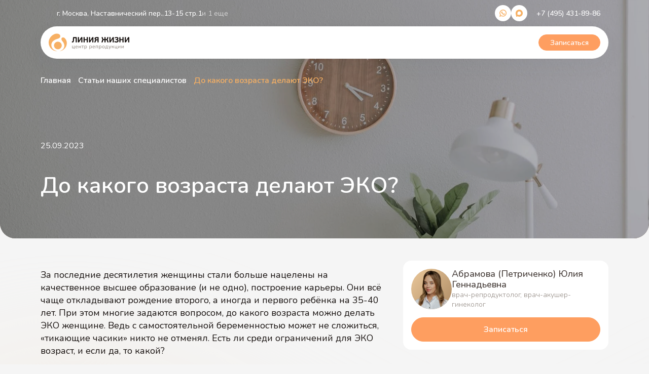

--- FILE ---
content_type: text/html; charset=UTF-8
request_url: https://life-reproduction.ru/stat-i/do-kakogo-vozrasta-delayut-eko/
body_size: 32152
content:
<!doctype html>
<html lang="ru" prefix="og: http://ogp.me/ns# website: http://ogp.me/ns/website# article: http://ogp.me/ns/article#">
<head>
    <title>До какого возраста делают ЭКО? Женский возраст и успех программ ВРТ
| Центр репродукции «Линия жизни» в Москве</title>
    <script data-skip-moving="true">window.APP = {"messages":{"error_title":"\u041e\u0448\u0438\u0431\u043a\u0430","error_fetch":"\u041d\u0435 \u0443\u0434\u0430\u043b\u043e\u0441\u044c \u043f\u043e\u043b\u0443\u0447\u0438\u0442\u044c \u0434\u0430\u043d\u043d\u044b\u0435","error_no_url":"\u041d\u0435 \u043f\u0435\u0440\u0435\u0434\u0430\u043d url \u0434\u043b\u044f \u0437\u0430\u043f\u0440\u043e\u0441\u0430","error_recaptcha":"\u041d\u0435 \u043f\u0440\u043e\u0439\u0434\u0435\u043d\u0430 \u043f\u0440\u043e\u0432\u0435\u0440\u043a\u0430 ReCaptcha","http_status_419":"\u0414\u0430\u043d\u043d\u044b\u0435 \u043d\u0430 \u0441\u0442\u0440\u0430\u043d\u0438\u0446\u0435 \u0443\u0441\u0442\u0430\u0440\u0435\u043b\u0438. \u041f\u043e\u043f\u0440\u043e\u0431\u0443\u0439\u0442\u0435 \u043e\u0431\u043d\u043e\u0432\u0438\u0442\u044c \u0441\u0442\u0440\u0430\u043d\u0438\u0446\u0443","http_status_429":"\u0421\u043b\u0438\u0448\u043a\u043e\u043c \u043c\u043d\u043e\u0433\u043e \u0437\u0430\u043f\u0440\u043e\u0441\u043e\u0432. \u041f\u043e\u043f\u0440\u043e\u0431\u0443\u0439\u0442\u0435 \u043f\u043e\u0432\u0442\u043e\u0440\u0438\u0442\u044c \u043f\u043e\u043f\u044b\u0442\u043a\u0443 \u043f\u043e\u0437\u0436\u0435","email":"\u041f\u043e\u0447\u0442\u0430","hide":"\u0421\u043a\u0440\u044b\u0442\u044c","show":"\u0420\u0430\u0437\u0432\u0435\u0440\u043d\u0443\u0442\u044c","show_more":"\u041f\u043e\u043a\u0430\u0437\u0430\u0442\u044c \u0435\u0449\u0451","yes":"\u0414\u0430","no":"\u041d\u0435\u0442","enroll":"\u0417\u0430\u043f\u0438\u0441\u0430\u0442\u044c\u0441\u044f","filters_label":"\u0424\u0438\u043b\u044c\u0442\u0440\u044b","filters_apply":"\u041f\u0440\u0438\u043c\u0435\u043d\u0438\u0442\u044c","filter_no_results":"\u041f\u043e \u0432\u044b\u0431\u0440\u0430\u043d\u043d\u044b\u043c \u043f\u0430\u0440\u0430\u043c\u0435\u0442\u0440\u0430\u043c \u043d\u0435\u0442 \u0440\u0435\u0437\u0443\u043b\u044c\u0442\u0430\u0442\u043e\u0432. \u041f\u043e\u043f\u0440\u043e\u0431\u0443\u0439\u0442\u0435 \u0438\u0437\u043c\u0435\u043d\u0438\u0442\u044c \u0437\u0430\u043f\u0440\u043e\u0441","price_needs_clarification":"\u0426\u0435\u043d\u0430 \u0442\u0440\u0435\u0431\u0443\u0435\u0442 \u0443\u0442\u043e\u0447\u043d\u0435\u043d\u0438\u044f","more_details":"\u041f\u043e\u0434\u0440\u043e\u0431\u043d\u0435\u0435","header":{"sign_in":"\u0412\u043e\u0439\u0442\u0438","my_profile":"\u041c\u043e\u0439 \u044d\u043c\u0431\u0440\u0438\u043e\u043f\u0440\u043e\u0442\u043e\u043a\u043e\u043b"},"search":{"title":"\u041f\u043e\u0438\u0441\u043a","all_results":"\u0412\u0441\u0435 \u0440\u0435\u0437\u0443\u043b\u044c\u0442\u0430\u0442\u044b \u043f\u043e\u0438\u0441\u043a\u0430"},"spoiler":{"read_full":"\u0427\u0438\u0442\u0430\u0442\u044c \u043f\u043e\u043b\u043d\u043e\u0441\u0442\u044c\u044e","hide":"\u0421\u0432\u0435\u0440\u043d\u0443\u0442\u044c"},"more-details":"\u041f\u043e\u0434\u0440\u043e\u0431\u043d\u0435\u0435","review":{"read_full":"\u0427\u0438\u0442\u0430\u0442\u044c \u043f\u043e\u043b\u043d\u043e\u0441\u0442\u044c\u044e"},"branch":{"how-to-get":"\u041a\u0430\u043a \u0434\u043e\u0431\u0440\u0430\u0442\u044c\u0441\u044f"},"question":{"doctors_answer":"\u041e\u0442\u0432\u0435\u0442 \u0432\u0440\u0430\u0447\u0430","read_full":"\u0427\u0438\u0442\u0430\u0442\u044c \u043f\u043e\u043b\u043d\u043e\u0441\u0442\u044c\u044e"},"schedule":{"specialist":"\u0421\u043f\u0435\u0446\u0438\u0430\u043b\u0438\u0441\u0442","specialists":"\u0421\u043f\u0435\u0446\u0438\u0430\u043b\u0438\u0441\u0442\u044b","datetime":"\u0412\u0440\u0435\u043c\u044f \u0438 \u0434\u0430\u0442\u0430","selected":"\u0412\u044b\u0431\u0440\u0430\u043d\u043e","back":"\u041d\u0430\u0437\u0430\u0434","continue":"\u041f\u0440\u043e\u0434\u043e\u043b\u0436\u0438\u0442\u044c","moscow-time":"\u0412\u0440\u0435\u043c\u044f \u0437\u0430\u043f\u0438\u0441\u0438 \u0443\u043a\u0430\u0437\u0430\u043d\u043e \u043f\u043e&nbsp;\u041c\u043e\u0441\u043a\u043e\u0432\u0441\u043a\u043e\u043c\u0443 \u0432\u0440\u0435\u043c\u0435\u043d\u0438","select-date":"\u0412\u044b\u0431\u0435\u0440\u0438\u0442\u0435 \u0434\u043e\u0441\u0442\u0443\u043f\u043d\u0443\u044e \u0434\u0430\u0442\u0443, \u0447\u0442\u043e\u0431\u044b\u00a0\u0443\u0432\u0438\u0434\u0435\u0442\u044c \u0441\u0432\u043e\u0431\u043e\u0434\u043d\u043e\u0435 \u0432\u0440\u0435\u043c\u044f \u0434\u043b\u044f\u00a0\u0437\u0430\u043f\u0438\u0441\u0438.","appointment_price_from":"\u0421\u0442\u043e\u0438\u043c\u043e\u0441\u0442\u044c \u043f\u0440\u0438\u0435\u043c\u0430 \u043e\u0442\u00a0"}},"locale":"ru","siteId":"s1","sessid":"d0bcaf0c61d9a30522eb3e151429fd05","routes":{"article.vote":"\/article-vote\/{articleId}\/","popup.load-form":"\/popup\/load-form\/{formName}\/","locale.popup.load-form":"\/{locale}\/popup\/load-form\/{formName}\/","search.index":"\/search\/","locale.search.index":"\/{locale}\/search\/","schedule.index":"\/raspisanie\/","schedule.load-slots":"\/raspisanie\/load-slots\/","locale.schedule.index":"\/{locale}\/raspisanie\/","locale.schedule.load-slots":"\/{locale}\/raspisanie\/load-slots\/"},"vkPixel":"3301833"};</script><link rel="preload" href="/local/css/fonts/Cormorant-Italic.woff2" as="font" crossorigin="anonymous"><link rel="preload" href="/local/css/fonts/Nunito-SemiBold.woff2" as="font" crossorigin="anonymous"><link rel="preload" href="/local/css/fonts/Nunito-Regular.woff2" as="font" crossorigin="anonymous"><link rel="preload" href="/local/css/fonts/Nunito-Light.woff2" as="font" crossorigin="anonymous"><link rel="preload" href="/local/css/fonts/Nunito-Medium.woff2" as="font" crossorigin="anonymous"><meta http-equiv="Content-Type" content="text/html; charset=UTF-8" />
<meta name="description" content="С возрастом у женщин снижается количество яйцеклеток, которые удаётся получить в результате стимуляции,  поэтому и эмбрионов вырастает меньше, также с годами падает их качество, становится больше ооцитов с хромосомными нарушениями. До какого возраста делают ЭКО бесплатно? Подробности в блоге клиники «Линия жизни»." />
<link href="/local/build/css/style.css?1766404224336014" type="text/css"  data-template-style="true"  rel="stylesheet" />
<meta http-equiv="x-ua-compatible" content="ie=edge">
<meta name="cmsmagazine" content="2c2951bb57cffc1481be768a629d3a6e" />
<meta name="format-detection" content="telephone=no">
<meta name="SKYPE_TOOLBAR" content="SKYPE_TOOLBAR_PARSER_COMPATIBLE" />
<meta name="viewport" content="width=device-width, initial-scale=1">
<meta name="msapplication-TileColor" content="#f6f8fc">
<meta name="msapplication-config" content="/local/images/favicons/browserconfig.xml">
<meta name="theme-color" content="#f6f8fc">
<link rel="shortcut icon" href="/favicon.ico" type="image/x-icon">
<link rel="apple-touch-icon" sizes="180x180" href="/local/images/favicons/apple-touch-icon.png">
<link rel="icon" type="image/png" sizes="512x512" href="/local/images/favicons/android-chrome-512x512.png">
<link rel="icon" type="image/png" sizes="192x192" href="/local/images/favicons/android-chrome-192x192.png">
<link rel="icon" type="image/png" sizes="32x32" href="/local/images/favicons/favicon-32x32.png">
<link rel="icon" type="image/png" sizes="16x16" href="/local/images/favicons/favicon-16x16.png">
<link rel="manifest" href="/local/images/favicons/site.webmanifest">
<link rel="mask-icon" href="/local/images/favicons/safari-pinned-tab.svg" color="#f6f8fc">
<link rel="canonical" href="https://life-reproduction.ru/stat-i/do-kakogo-vozrasta-delayut-eko/">
<meta property="og:type" content="article" />
<meta property="og:site_name" content="Линия жизни" />
<meta property="og:locale" content="ru_RU" />
<meta property="og:url" content="https://life-reproduction.ru/stat-i/do-kakogo-vozrasta-delayut-eko" />
<meta property="og:image" content="https://life-reproduction.ru/upload/iblock/0f8/fq2gp1a3t4pao78u2wqrjqegk5qz6nc7.jpg" />
<meta property="og:image:width" content="6016" />
<meta property="og:image:height" content="4016" />
<meta property="og:description" content="«Позднее» ЭКО проводится, и детки у зрелых мам рождаются. Однако возраст имеет значение для успеха экстракорпорального оплодотворения. Возможности методов ВРТ не безграничны. Женщинам, откладывающим беременность, очень важно иметь реальное представление о том, что медицина сможет им предложить." />

<link href="/local/templates/.default/styles.css" rel="stylesheet" type="text/css">



<meta property="og:title" content="До какого возраста делают ЭКО? Женский возраст и успех программ ВРТ
| Центр репродукции «Линия жизни» в Москве">
<meta property="og:description" content="С возрастом у женщин снижается количество яйцеклеток, которые удаётся получить в результате стимуляции,  поэтому и эмбрионов вырастает меньше, также с годами падает их качество, становится больше ооцитов с хромосомными нарушениями. До какого возраста делают ЭКО бесплатно? Подробности в блоге клиники «Линия жизни»."><style>
:root { --doctor-bg-start:#E8C598; --doctor-bg-end:#B08E67; } 
</style><!-- Google Tag Manager -->

<!-- End Google Tag Manager -->









<meta name="yandex-verification" content="b172c3df76743b7d" />

<!-- Top.Mail.Ru counter -->

<noscript><div><img src="https://top-fwz1.mail.ru/counter?id=3301833;js=na"



<!-- Pixel Code - https://popup.bz/ -->

<!-- END Pixel Code --></head>
<body class="page page--article-detail article-detail-page ">

<!-- Google Tag Manager (noscript) -->
<noscript><iframe src="https://www.googletagmanager.com/ns.html?id=GTM-NJ4X68V"
height="0" width="0" style="display:none;visibility:hidden"></iframe></noscript>
<!-- End Google Tag Manager (noscript) -->

<amp-call-tracking
config="https://tracker.comagic.ru/amp/ct/?k=iItWZpKFiiMmdW2szHN5MM3gQYwY2UBa&ci=CLIENT_ID(_comagic_idiItWZ)&hi=PAGE_VIEW_ID&uc=CLIENT_ID(_ga)&ur=SOURCE_URL&re=DOCUMENT_REFERRER&ti=TITLE&la=BROWSER_LANGUAGE&sc=SCREEN_WIDTHxSCREEN_HEIGHT&amp=AMP_VERSION&sb=&ex=amp">
  <!-- <a href="tel:123456789">+1 (23) 456-789</a> -->
</amp-call-tracking>

<amp-analytics config="https://app.comagic.ru/ss/settings/amp/c/?k=iItWZpKFiiMmdW2szHN5MM3gQYwY2UBa"></amp-analytics>








<div class="page__wrapper">
        <div class="header-top js-header-top header-top--promo ">
        <div class="header-top__group">
                <div class="header-top__location">
        <a class="link link--with-icon" href="/kontakty/kurskaya/">
            <span class="link__icon"><svg class="symbol symbol-location "><use xlink:href="/local/build/symbols.svg?ebd81133#location"></use></svg></span>
            <span class="link__text">г. Москва, Наставнический пер.,13-15 стр.1</span>
        </a>

                    <a
                class="link link--secondary"
                href="/kontakty/"
            >
                и 1 еще            </a>
            </div>
        </div>

        <div class="header-top__group">
                            <div class="header-top__socials">
                                            <a href="https://api.whatsapp.com/send/?phone=74956686171&text=%D0%97%D0%B4%D1%80%D0%B0%D0%B2%D1%81%D1%82%D0%B2%D1%83%D0%B9%D1%82%D0%B5%21%20%D0%A3%20%D0%BC%D0%B5%D0%BD%D1%8F%20%D0%B5%D1%81%D1%82%D1%8C%20%D0%B2%D0%BE%D0%BF%D1%80%D0%BE%D1%81" class="socials__item whatsapp" rel="nofollow" target="_blank">
                            <picture>
<source srcset="/upload/iblock/649/eqxk3hpxoq72egrlymniekdjozy09489.svg" type="image/svg+xml">
<img loading="lazy" width="15" height="15" src="/upload/iblock/649/eqxk3hpxoq72egrlymniekdjozy09489.svg" >
</picture>                        </a>
                                            <a href="https://max.ru/u/f9LHodD0cOJHiuOPVAmof7zYyMnrlzyaW93-H-q-tDzMn-XheVAD_ndaVKY" class="socials__item max" rel="nofollow" target="_blank">
                            <picture>
<source srcset="/upload/iblock/2b8/4b010vx4pyb8b6glicnr87tqdgon75yj.svg" type="image/svg+xml">
<img loading="lazy" width="15" height="15" src="/upload/iblock/2b8/4b010vx4pyb8b6glicnr87tqdgon75yj.svg" >
</picture>                        </a>
                                    </div>
                                        <a class="link" href="https://lk.life-reproduction.ru/" target="_blank"><svg class="symbol symbol-user "><use xlink:href="/local/build/symbols.svg?ebd81133#user"></use></svg></a>
            
            <div class="vue-header-search-btn" data-vue='[]'></div>

            

            <a class="link link--with-icon seo-phone-+74956686171" href="tel:+74956686171">
                <span class="link__icon"><svg class="symbol symbol-phone "><use xlink:href="/local/build/symbols.svg?ebd81133#phone"></use></svg></span>
                <span class="link__text">+7 (495) 668-61-71</span>
            </a>
        </div>
    </div>

    <header class=" header-pane js-header-pane">
                            <a href="/" class="link link--logo header-pane__logo">
                <picture>
<source srcset="/upload/iblock/8f7/wzn4onnnhlp7kav0tfs32bczjedfztoj.svg" type="image/svg+xml">
<img loading="lazy" width="177" height="40" src="/upload/iblock/8f7/wzn4onnnhlp7kav0tfs32bczjedfztoj.svg" >
</picture>            </a>
        
        <div class="vue-header-nav header-pane__nav" data-vue='{"id":"section-21","name":"\u0428\u0430\u043f\u043a\u0430","url":null,"sort":500,"items":[{"id":"section-175","name":"\u041f\u0440\u043e\u0433\u0440\u0430\u043c\u043c\u044b \u042d\u041a\u041e","url":"\/eko\/","sort":100,"items":[{"id":"element-1059","name":"\u042d\u041a\u041e \u0441\u043e\u00a0\u0441\u0442\u0438\u043c\u0443\u043b\u044f\u0446\u0438\u0435\u0439","sort":1,"url":"\/eko\/eko-so-stimulyatsiey\/","current":false},{"id":"element-1015","name":"\u042d\u041a\u041e \u0441 \u043c\u044f\u0433\u043a\u043e\u0439 \u0441\u0442\u0438\u043c\u0443\u043b\u044f\u0446\u0438\u0435\u0439","sort":2,"url":"\/eko\/eko-so-stimulyaciej\/eko-s-myagkoj-stimulyaciej\/","current":false},{"id":"element-1018","name":"\u042d\u041a\u041e \u0441 \u0434\u0432\u043e\u0439\u043d\u043e\u0439 \u0441\u0442\u0438\u043c\u0443\u043b\u044f\u0446\u0438\u0435\u0439 \u044f\u0438\u0447\u043d\u0438\u043a\u043e\u0432 (DuoStim)","sort":3,"url":"\/eko\/eko-so-stimulyaciej\/eko-s-dvojnoj-stimulyaciej-yaichnikov-duostim\/","current":false},{"id":"element-1019","name":"\u042d\u041a\u041e \u0432 \u0435\u0441\u0442\u0435\u0441\u0442\u0432\u0435\u043d\u043d\u043e\u043c \u0446\u0438\u043a\u043b\u0435","sort":4,"url":"\/eko\/eko-bez-stimulyacii\/eko-v-estestvennom-cikle\/","current":false},{"id":"element-1025","name":"\u042d\u041a\u041e \u0441 \u0434\u043e\u043d\u043e\u0440\u0441\u043a\u043e\u0439 \u044f\u0439\u0446\u0435\u043a\u043b\u0435\u0442\u043a\u043e\u0439","sort":5,"url":"\/eko\/eko-s-donorskim-materialom\/eko-so-svezhimi-donorskimi-oocitami1\/","current":false},{"id":"element-1026","name":"\u042d\u041a\u041e \u0441 \u0434\u043e\u043d\u043e\u0440\u0441\u043a\u0438\u043c\u0438 \u0432\u0438\u0442\u0440\u0438\u0444\u0438\u0446\u0438\u0440\u043e\u0432\u0430\u043d\u043d\u044b\u043c\u0438 \u043e\u043e\u0446\u0438\u0442\u0430\u043c\u0438","sort":6,"url":"\/eko\/eko-s-donorskim-materialom\/eko-s-donorskimi-vitrificirovannymi-oocitami1\/","current":false},{"id":"element-1024","name":"\u042d\u041a\u041e \u0441 \u0434\u043e\u043d\u043e\u0440\u0441\u043a\u043e\u0439 \u0441\u043f\u0435\u0440\u043c\u043e\u0439","sort":7,"url":"\/eko\/eko-s-donorskim-materialom\/eko-s-donorskoj-spermoj1\/","current":false},{"id":"element-1021","name":"\u042d\u041a\u041e c IVM (\u0418\u0412\u041c)","sort":8,"url":"\/eko\/eko-bez-stimulyacii\/eko-c-ivm\/","current":false},{"id":"element-12336","name":"\u003Cspan style=\u0022color: #f7941d;\u0022\u003E\u003Cb\u003E\u042d\u041a\u041e 2.0\u003C\/b\u003E\u003C\/span\u003E","sort":9,"url":"\/eko-2-0\/","current":false},{"id":"element-1020","name":"\u041a\u0440\u0438\u043e\u043f\u0440\u043e\u0442\u043e\u043a\u043e\u043b \u042d\u041a\u041e","sort":10,"url":"\/eko\/eko-bez-stimulyacii\/krioprotokol\/","current":false},{"id":"element-1022","name":"\u042d\u041a\u041e \u0441 \u0441\u043e\u0431\u0441\u0442\u0432\u0435\u043d\u043d\u044b\u043c\u0438 \u0432\u0438\u0442\u0440\u0438\u0444\u0438\u0446\u0438\u0440\u043e\u0432\u0430\u043d\u043d\u044b\u043c\u0438 \u043e\u043e\u0446\u0438\u0442\u0430\u043c\u0438","sort":11,"url":"\/eko\/eko-bez-stimulyacii\/eko-s-sobstvennymi-vitrificirovannymi-oocitami1\/","current":false},{"id":"element-1029","name":"\u041f\u0430\u0440\u0442\u043d\u0435\u0440\u0441\u043a\u0438\u0439 \u043f\u0435\u0440\u0435\u043d\u043e\u0441 \u044d\u043c\u0431\u0440\u0438\u043e\u043d\u0430","sort":12,"url":"\/eko\/partnerskij-perenos-embriona\/","current":false}],"current":false,"isForPrograms":true},{"id":"section-302","name":"\u0423\u0441\u043b\u0443\u0433\u0438","url":"\/reproduktivnye-tehnologii\/ ","sort":200,"items":[{"id":"element-2006","name":"\u0420\u0435\u043f\u0440\u043e\u0434\u0443\u043a\u0442\u0438\u0432\u043d\u044b\u0435 \u0442\u0435\u0445\u043d\u043e\u043b\u043e\u0433\u0438\u0438","sort":1,"url":"\/reproduktivnye-tehnologii\/","current":false},{"id":"element-1786","name":"\u041b\u0435\u0447\u0435\u043d\u0438\u0435 \u0436\u0435\u043d\u0441\u043a\u043e\u0433\u043e \u0431\u0435\u0441\u043f\u043b\u043e\u0434\u0438\u044f ","sort":2,"url":"\/besplodie\/zhenskoe-besplodie\/","current":false},{"id":"element-2007","name":"\u041b\u0435\u0447\u0435\u043d\u0438\u0435 \u043c\u0443\u0436\u0441\u043a\u043e\u0433\u043e \u0431\u0435\u0441\u043f\u043b\u043e\u0434\u0438\u044f ","sort":3,"url":"\/besplodie\/muzhskoe-besplodie-lechenie-muzhskogo-besplodiya\/","current":false},{"id":"element-1788","name":"\u041f\u043b\u0430\u043d\u0438\u0440\u043e\u0432\u0430\u043d\u0438\u0435 \u0431\u0435\u0440\u0435\u043c\u0435\u043d\u043d\u043e\u0441\u0442\u0438","sort":4,"url":"\/beremennost\/planirovanie-beremennosti\/","current":false},{"id":"element-2226","name":"\u0412\u0435\u0434\u0435\u043d\u0438\u0435 \u0431\u0435\u0440\u0435\u043c\u0435\u043d\u043d\u043e\u0441\u0442\u0438","sort":5,"url":"\/beremennost\/programmy-vedeniya-beremennosti\/","current":false},{"id":"element-2020","name":"\u0416\u0435\u043d\u0441\u043a\u043e\u0435 \u0438 \u043c\u0443\u0436\u0441\u043a\u043e\u0435 \u0437\u0434\u043e\u0440\u043e\u0432\u044c\u0435","sort":5,"url":"\/zhenskoe-i-muzhskoe-zdorove\/","current":false},{"id":"element-2021","name":"\u041a\u0440\u0438\u043e\u0431\u0430\u043d\u043a","sort":6,"url":"\/kriohranenie-oocitov-spermy-embrionov\/","current":false},{"id":"element-2008","name":"\u041a\u0440\u0438\u043e\u043a\u043e\u043d\u0441\u0435\u0440\u0432\u0430\u0446\u0438\u044f \u0441\u043f\u0435\u0440\u043c\u044b","sort":7,"url":"\/kriohranenie-oocitov-spermy-embrionov\/kriokonservaciya-spermy\/","current":false},{"id":"element-2009","name":"\u041a\u0440\u0438\u043e\u043a\u043e\u043d\u0441\u0435\u0440\u0432\u0430\u0446\u0438\u044f \u044f\u0439\u0446\u0435\u043a\u043b\u0435\u0442\u043e\u043a","sort":8,"url":"\/kriohranenie-oocitov-spermy-embrionov\/vitrifikaciya-zamorozka-yajcekletok\/","current":false},{"id":"element-2010","name":"\u0414\u043e\u043d\u043e\u0440\u0441\u043a\u0438\u0435 \u043e\u043e\u0446\u0438\u0442\u044b","sort":9,"url":"\/kriohranenie-oocitov-spermy-embrionov\/donorskaya-yajcekletka\/","current":false},{"id":"element-14890","name":"\u0414\u043e\u043d\u043e\u0440\u0441\u043a\u0430\u044f \u0441\u043f\u0435\u0440\u043c\u0430","sort":10,"url":"\/kriohranenie-oocitov-spermy-embrionov\/donorskaya-sperma\/","current":false},{"id":"element-14353","name":"\u041c\u0438\u043a\u0440\u043e\u0441\u043a\u043e\u043f\u0438\u0447\u0435\u0441\u043a\u043e\u0435 \u0438\u0441\u0441\u043b\u0435\u0434\u043e\u0432\u0430\u043d\u0438\u0435 \u0441\u043f\u0435\u0440\u043c\u044b \u044d\u043a\u0441\u043f\u0435\u0440\u0442\u043d\u043e\u0435","sort":11,"url":"\/mikroskopicheskoe-issledovanie-spermy-ekspertnoe\/","current":false},{"id":"element-14354","name":"\u041a\u0440\u0438\u043e\u043a\u043e\u043d\u0441\u0435\u0440\u0432\u0430\u0446\u0438\u044f \u0432\u044b\u0434\u0435\u043b\u0435\u043d\u043d\u044b\u0445 \u0441\u043f\u0435\u0440\u043c\u0430\u0442\u043e\u0437\u043e\u0438\u0434\u043e\u0432","sort":12,"url":"\/kriohranenie-oocitov-spermy-embrionov\/kriokonservatsiya-vydelennykh-spermatozoidov\/","current":false}],"current":false,"isForPrograms":false},{"id":"section-314","name":"\u0421\u0442\u043e\u0438\u043c\u043e\u0441\u0442\u044c ","url":"\/stoimost\/eko\/ ","sort":250,"items":[{"id":"element-2093","name":"\u041f\u0440\u043e\u0433\u0440\u0430\u043c\u043c\u044b \u042d\u041a\u041e","sort":1,"url":"\/stoimost\/eko\/","current":false},{"id":"element-2094","name":"\u0420\u0435\u043f\u0440\u043e\u0434\u0443\u043a\u0442\u0438\u0432\u043d\u044b\u0435 \u0442\u0435\u0445\u043d\u043e\u043b\u043e\u0433\u0438\u0438","sort":2,"url":"\/stoimost\/vrt\/","current":false},{"id":"element-2095","name":"\u0412\u0435\u0434\u0435\u043d\u0438\u0435 \u0431\u0435\u0440\u0435\u043c\u0435\u043d\u043d\u043e\u0441\u0442\u0438","sort":3,"url":"\/stoimost\/beremennost\/","current":false},{"id":"element-2096","name":"\u0414\u0438\u0430\u0433\u043d\u043e\u0441\u0442\u0438\u043a\u0430 \u0438 \u043b\u0435\u0447\u0435\u043d\u0438\u0435 \u0431\u0435\u0441\u043f\u043b\u043e\u0434\u0438\u044f","sort":4,"url":"\/stoimost\/konsul-tacii-i-diagnostika\/","current":false},{"id":"element-2097","name":"\u0413\u0435\u043d\u0435\u0442\u0438\u043a\u0430","sort":5,"url":"\/stoimost\/genetika1\/","current":false},{"id":"element-2098","name":"\u0416\u0435\u043d\u0441\u043a\u043e\u0435 \u0438 \u043c\u0443\u0436\u0441\u043a\u043e\u0435 \u0437\u0434\u043e\u0440\u043e\u0432\u044c\u0435","sort":6,"url":"\/stoimost\/zhenskoe-i-muzhskoe-zdorovie\/","current":false}],"current":false,"isForPrograms":false},{"id":"section-176","name":"\u0421\u043f\u0435\u0446\u0438\u0430\u043b\u0438\u0441\u0442\u044b ","url":"\/specialisty\/","sort":300,"items":[{"id":"element-1152","name":"\u0420\u0435\u043f\u0440\u043e\u0434\u0443\u043a\u0442\u043e\u043b\u043e\u0433\u0438 ","sort":1,"url":"\/specialisty\/reproduktologi\/ ","current":false},{"id":"element-1901","name":"\u042d\u043c\u0431\u0440\u0438\u043e\u043b\u043e\u0433\u0438\u0447\u0435\u0441\u043a\u0430\u044f \u043b\u0430\u0431\u043e\u0440\u0430\u0442\u043e\u0440\u0438\u044f","sort":2,"url":"\/specialisty\/embriologicheskaya-laboratoriya\/","current":false},{"id":"element-1153","name":"\u042d\u043d\u0434\u043e\u043a\u0440\u0438\u043d\u043e\u043b\u043e\u0433\u0438 ","sort":3,"url":"\/specialisty\/endokrinologi\/ ","current":false},{"id":"element-1902","name":"\u0410\u043a\u0443\u0448\u0435\u0440\u044b-\u0433\u0438\u043d\u0435\u043a\u043e\u043b\u043e\u0433\u0438","sort":4,"url":"\/specialisty\/akushery-ginekologi\/","current":false},{"id":"element-1903","name":"\u0423\u0440\u043e\u043b\u043e\u0433\u0438-\u0430\u043d\u0434\u0440\u043e\u043b\u043e\u0433\u0438","sort":5,"url":"\/specialisty\/urolog\/","current":false},{"id":"element-1904","name":"\u0422\u0435\u0440\u0430\u043f\u0435\u0432\u0442\u044b","sort":6,"url":"\/specialisty\/terapevty\/","current":false},{"id":"element-1905","name":"\u041e\u043d\u043a\u043e\u043b\u043e\u0433\u0438-\u043c\u0430\u043c\u043c\u043e\u043b\u043e\u0433\u0438","sort":7,"url":"\/specialisty\/mammolog\/","current":false},{"id":"element-1906","name":"\u0413\u0435\u043d\u0435\u0442\u0438\u043a\u0438","sort":8,"url":"\/specialisty\/genetiki\/","current":false},{"id":"element-1907","name":"\u0410\u043d\u0435\u0441\u0442\u0435\u0437\u0438\u043e\u043b\u043e\u0433\u0438","sort":9,"url":"\/specialisty\/anesteziologi\/","current":false},{"id":"element-1908","name":"\u041f\u0441\u0438\u0445\u043e\u043b\u043e\u0433","sort":10,"url":"\/specialisty\/psiholog\/","current":false}],"current":false,"isForPrograms":false},{"id":"section-319","name":"\u0420\u0430\u0441\u043f\u0438\u0441\u0430\u043d\u0438\u0435","url":"\/raspisanie\/","sort":350,"items":[],"current":false,"isForPrograms":false},{"id":"section-300","name":"\u0410\u043a\u0446\u0438\u0438","url":"\/akcii\/","sort":400,"items":[],"current":false,"isForPrograms":false},{"id":"section-303","name":"\u041f\u043e\u043b\u0435\u0437\u043d\u043e\u0435","url":null,"sort":500,"items":[{"id":"element-2012","name":"\u041a\u043e\u043d\u0442\u0430\u043a\u0442\u044b","sort":1,"url":"\/kontakty\/","current":false},{"id":"element-2013","name":"\u041e \u043a\u043b\u0438\u043d\u0438\u043a\u0435","sort":2,"url":"\/o-klinike\/","current":false},{"id":"element-2017","name":"\u041f\u0430\u0446\u0438\u0435\u043d\u0442\u0430\u043c \u043a\u043b\u0438\u043d\u0438\u043a\u0438","sort":4,"url":"\/pacientam-kliniki\/","current":false},{"id":"element-2015","name":"\u0418\u043d\u043e\u0433\u043e\u0440\u043e\u0434\u043d\u0438\u043c \u043f\u0430\u0446\u0438\u0435\u043d\u0442\u0430\u043c","sort":5,"url":"\/razdel-dlya-regionalnyh-pacientov\/","current":false},{"id":"element-1755","name":"\u0421\u0442\u0430\u0442\u044c\u0438","sort":6,"url":"\/stat-i\/","current":false},{"id":"element-1754","name":"\u041d\u043e\u0432\u043e\u0441\u0442\u0438","sort":7,"url":"\/novosti\/","current":false},{"id":"element-1756","name":"\u0412\u0438\u0434\u0435\u043e","sort":8,"url":"\/video\/","current":false},{"id":"element-2016","name":"\u041e\u0442\u0437\u044b\u0432\u044b","sort":9,"url":"\/otzyvy\/","current":false},{"id":"element-2019","name":"\u0412\u043e\u043f\u0440\u043e\u0441-\u043e\u0442\u0432\u0435\u0442","sort":10,"url":"\/vopros-otvet\/","current":false},{"id":"element-12332","name":"\u0418\u0441\u0442\u043e\u0440\u0438\u0438 \u043f\u0430\u0446\u0438\u0435\u043d\u0442\u043e\u0432","sort":11,"url":"\/istorii\/","current":false},{"id":"element-2018","name":"\u0412\u0430\u043a\u0430\u043d\u0441\u0438\u0438","sort":12,"url":"\/vacancy\/","current":false},{"id":"element-21639","name":"\u041d\u0430\u043b\u043e\u0433\u043e\u0432\u044b\u0439 \u0432\u044b\u0447\u0435\u0442","sort":13,"url":"\/stat-i\/kak-poluchit-nalogovyj-vychet-za-eko\/","current":false}],"current":false,"isForPrograms":false}],"current":false,"isForPrograms":false}'></div>
                    <button
                class="btn btn--sm header-pane__btn"
                data-popup="requestAppointmentFull"
                data-popup-props='{"placeFrom":"header"}'
            >
                Записаться            </button>
        

        <div class="vue-header-menu-btn header-pane__menu-btn" data-vue='[]'></div>    </header>

<div class="vue-header-menu" data-vue='{"branchInfo":{"currentBranchAddress":"\u0433. \u041c\u043e\u0441\u043a\u0432\u0430, \u041d\u0430\u0441\u0442\u0430\u0432\u043d\u0438\u0447\u0435\u0441\u043a\u0438\u0439 \u043f\u0435\u0440.,13-15 \u0441\u0442\u0440.1","currentBranchUrl":"\/kontakty\/kurskaya\/","fullMoreAddressesText":"\u0438 \u0435\u0449\u0435 1 \u0430\u0434\u0440\u0435\u0441","shortMoreAddressesText":"\u0438 1 \u0435\u0449\u0435","otherBranchesUrl":"\/kontakty\/"},"phone":"+7 (495) 668-61-71","nav":{"id":"section-21","name":"\u0428\u0430\u043f\u043a\u0430","url":null,"sort":500,"items":[{"id":"section-175","name":"\u041f\u0440\u043e\u0433\u0440\u0430\u043c\u043c\u044b \u042d\u041a\u041e","url":"\/eko\/","sort":100,"items":[{"id":"element-1059","name":"\u042d\u041a\u041e \u0441\u043e\u00a0\u0441\u0442\u0438\u043c\u0443\u043b\u044f\u0446\u0438\u0435\u0439","sort":1,"url":"\/eko\/eko-so-stimulyatsiey\/","current":false},{"id":"element-1015","name":"\u042d\u041a\u041e \u0441 \u043c\u044f\u0433\u043a\u043e\u0439 \u0441\u0442\u0438\u043c\u0443\u043b\u044f\u0446\u0438\u0435\u0439","sort":2,"url":"\/eko\/eko-so-stimulyaciej\/eko-s-myagkoj-stimulyaciej\/","current":false},{"id":"element-1018","name":"\u042d\u041a\u041e \u0441 \u0434\u0432\u043e\u0439\u043d\u043e\u0439 \u0441\u0442\u0438\u043c\u0443\u043b\u044f\u0446\u0438\u0435\u0439 \u044f\u0438\u0447\u043d\u0438\u043a\u043e\u0432 (DuoStim)","sort":3,"url":"\/eko\/eko-so-stimulyaciej\/eko-s-dvojnoj-stimulyaciej-yaichnikov-duostim\/","current":false},{"id":"element-1019","name":"\u042d\u041a\u041e \u0432 \u0435\u0441\u0442\u0435\u0441\u0442\u0432\u0435\u043d\u043d\u043e\u043c \u0446\u0438\u043a\u043b\u0435","sort":4,"url":"\/eko\/eko-bez-stimulyacii\/eko-v-estestvennom-cikle\/","current":false},{"id":"element-1025","name":"\u042d\u041a\u041e \u0441 \u0434\u043e\u043d\u043e\u0440\u0441\u043a\u043e\u0439 \u044f\u0439\u0446\u0435\u043a\u043b\u0435\u0442\u043a\u043e\u0439","sort":5,"url":"\/eko\/eko-s-donorskim-materialom\/eko-so-svezhimi-donorskimi-oocitami1\/","current":false},{"id":"element-1026","name":"\u042d\u041a\u041e \u0441 \u0434\u043e\u043d\u043e\u0440\u0441\u043a\u0438\u043c\u0438 \u0432\u0438\u0442\u0440\u0438\u0444\u0438\u0446\u0438\u0440\u043e\u0432\u0430\u043d\u043d\u044b\u043c\u0438 \u043e\u043e\u0446\u0438\u0442\u0430\u043c\u0438","sort":6,"url":"\/eko\/eko-s-donorskim-materialom\/eko-s-donorskimi-vitrificirovannymi-oocitami1\/","current":false},{"id":"element-1024","name":"\u042d\u041a\u041e \u0441 \u0434\u043e\u043d\u043e\u0440\u0441\u043a\u043e\u0439 \u0441\u043f\u0435\u0440\u043c\u043e\u0439","sort":7,"url":"\/eko\/eko-s-donorskim-materialom\/eko-s-donorskoj-spermoj1\/","current":false},{"id":"element-1021","name":"\u042d\u041a\u041e c IVM (\u0418\u0412\u041c)","sort":8,"url":"\/eko\/eko-bez-stimulyacii\/eko-c-ivm\/","current":false},{"id":"element-12336","name":"\u003Cspan style=\u0022color: #f7941d;\u0022\u003E\u003Cb\u003E\u042d\u041a\u041e 2.0\u003C\/b\u003E\u003C\/span\u003E","sort":9,"url":"\/eko-2-0\/","current":false},{"id":"element-1020","name":"\u041a\u0440\u0438\u043e\u043f\u0440\u043e\u0442\u043e\u043a\u043e\u043b \u042d\u041a\u041e","sort":10,"url":"\/eko\/eko-bez-stimulyacii\/krioprotokol\/","current":false},{"id":"element-1022","name":"\u042d\u041a\u041e \u0441 \u0441\u043e\u0431\u0441\u0442\u0432\u0435\u043d\u043d\u044b\u043c\u0438 \u0432\u0438\u0442\u0440\u0438\u0444\u0438\u0446\u0438\u0440\u043e\u0432\u0430\u043d\u043d\u044b\u043c\u0438 \u043e\u043e\u0446\u0438\u0442\u0430\u043c\u0438","sort":11,"url":"\/eko\/eko-bez-stimulyacii\/eko-s-sobstvennymi-vitrificirovannymi-oocitami1\/","current":false},{"id":"element-1029","name":"\u041f\u0430\u0440\u0442\u043d\u0435\u0440\u0441\u043a\u0438\u0439 \u043f\u0435\u0440\u0435\u043d\u043e\u0441 \u044d\u043c\u0431\u0440\u0438\u043e\u043d\u0430","sort":12,"url":"\/eko\/partnerskij-perenos-embriona\/","current":false}],"current":false,"isForPrograms":true},{"id":"section-302","name":"\u0423\u0441\u043b\u0443\u0433\u0438","url":"\/reproduktivnye-tehnologii\/ ","sort":200,"items":[{"id":"element-2006","name":"\u0420\u0435\u043f\u0440\u043e\u0434\u0443\u043a\u0442\u0438\u0432\u043d\u044b\u0435 \u0442\u0435\u0445\u043d\u043e\u043b\u043e\u0433\u0438\u0438","sort":1,"url":"\/reproduktivnye-tehnologii\/","current":false},{"id":"element-1786","name":"\u041b\u0435\u0447\u0435\u043d\u0438\u0435 \u0436\u0435\u043d\u0441\u043a\u043e\u0433\u043e \u0431\u0435\u0441\u043f\u043b\u043e\u0434\u0438\u044f ","sort":2,"url":"\/besplodie\/zhenskoe-besplodie\/","current":false},{"id":"element-2007","name":"\u041b\u0435\u0447\u0435\u043d\u0438\u0435 \u043c\u0443\u0436\u0441\u043a\u043e\u0433\u043e \u0431\u0435\u0441\u043f\u043b\u043e\u0434\u0438\u044f ","sort":3,"url":"\/besplodie\/muzhskoe-besplodie-lechenie-muzhskogo-besplodiya\/","current":false},{"id":"element-1788","name":"\u041f\u043b\u0430\u043d\u0438\u0440\u043e\u0432\u0430\u043d\u0438\u0435 \u0431\u0435\u0440\u0435\u043c\u0435\u043d\u043d\u043e\u0441\u0442\u0438","sort":4,"url":"\/beremennost\/planirovanie-beremennosti\/","current":false},{"id":"element-2226","name":"\u0412\u0435\u0434\u0435\u043d\u0438\u0435 \u0431\u0435\u0440\u0435\u043c\u0435\u043d\u043d\u043e\u0441\u0442\u0438","sort":5,"url":"\/beremennost\/programmy-vedeniya-beremennosti\/","current":false},{"id":"element-2020","name":"\u0416\u0435\u043d\u0441\u043a\u043e\u0435 \u0438 \u043c\u0443\u0436\u0441\u043a\u043e\u0435 \u0437\u0434\u043e\u0440\u043e\u0432\u044c\u0435","sort":5,"url":"\/zhenskoe-i-muzhskoe-zdorove\/","current":false},{"id":"element-2021","name":"\u041a\u0440\u0438\u043e\u0431\u0430\u043d\u043a","sort":6,"url":"\/kriohranenie-oocitov-spermy-embrionov\/","current":false},{"id":"element-2008","name":"\u041a\u0440\u0438\u043e\u043a\u043e\u043d\u0441\u0435\u0440\u0432\u0430\u0446\u0438\u044f \u0441\u043f\u0435\u0440\u043c\u044b","sort":7,"url":"\/kriohranenie-oocitov-spermy-embrionov\/kriokonservaciya-spermy\/","current":false},{"id":"element-2009","name":"\u041a\u0440\u0438\u043e\u043a\u043e\u043d\u0441\u0435\u0440\u0432\u0430\u0446\u0438\u044f \u044f\u0439\u0446\u0435\u043a\u043b\u0435\u0442\u043e\u043a","sort":8,"url":"\/kriohranenie-oocitov-spermy-embrionov\/vitrifikaciya-zamorozka-yajcekletok\/","current":false},{"id":"element-2010","name":"\u0414\u043e\u043d\u043e\u0440\u0441\u043a\u0438\u0435 \u043e\u043e\u0446\u0438\u0442\u044b","sort":9,"url":"\/kriohranenie-oocitov-spermy-embrionov\/donorskaya-yajcekletka\/","current":false},{"id":"element-14890","name":"\u0414\u043e\u043d\u043e\u0440\u0441\u043a\u0430\u044f \u0441\u043f\u0435\u0440\u043c\u0430","sort":10,"url":"\/kriohranenie-oocitov-spermy-embrionov\/donorskaya-sperma\/","current":false},{"id":"element-14353","name":"\u041c\u0438\u043a\u0440\u043e\u0441\u043a\u043e\u043f\u0438\u0447\u0435\u0441\u043a\u043e\u0435 \u0438\u0441\u0441\u043b\u0435\u0434\u043e\u0432\u0430\u043d\u0438\u0435 \u0441\u043f\u0435\u0440\u043c\u044b \u044d\u043a\u0441\u043f\u0435\u0440\u0442\u043d\u043e\u0435","sort":11,"url":"\/mikroskopicheskoe-issledovanie-spermy-ekspertnoe\/","current":false},{"id":"element-14354","name":"\u041a\u0440\u0438\u043e\u043a\u043e\u043d\u0441\u0435\u0440\u0432\u0430\u0446\u0438\u044f \u0432\u044b\u0434\u0435\u043b\u0435\u043d\u043d\u044b\u0445 \u0441\u043f\u0435\u0440\u043c\u0430\u0442\u043e\u0437\u043e\u0438\u0434\u043e\u0432","sort":12,"url":"\/kriohranenie-oocitov-spermy-embrionov\/kriokonservatsiya-vydelennykh-spermatozoidov\/","current":false}],"current":false,"isForPrograms":false},{"id":"section-314","name":"\u0421\u0442\u043e\u0438\u043c\u043e\u0441\u0442\u044c ","url":"\/stoimost\/eko\/ ","sort":250,"items":[{"id":"element-2093","name":"\u041f\u0440\u043e\u0433\u0440\u0430\u043c\u043c\u044b \u042d\u041a\u041e","sort":1,"url":"\/stoimost\/eko\/","current":false},{"id":"element-2094","name":"\u0420\u0435\u043f\u0440\u043e\u0434\u0443\u043a\u0442\u0438\u0432\u043d\u044b\u0435 \u0442\u0435\u0445\u043d\u043e\u043b\u043e\u0433\u0438\u0438","sort":2,"url":"\/stoimost\/vrt\/","current":false},{"id":"element-2095","name":"\u0412\u0435\u0434\u0435\u043d\u0438\u0435 \u0431\u0435\u0440\u0435\u043c\u0435\u043d\u043d\u043e\u0441\u0442\u0438","sort":3,"url":"\/stoimost\/beremennost\/","current":false},{"id":"element-2096","name":"\u0414\u0438\u0430\u0433\u043d\u043e\u0441\u0442\u0438\u043a\u0430 \u0438 \u043b\u0435\u0447\u0435\u043d\u0438\u0435 \u0431\u0435\u0441\u043f\u043b\u043e\u0434\u0438\u044f","sort":4,"url":"\/stoimost\/konsul-tacii-i-diagnostika\/","current":false},{"id":"element-2097","name":"\u0413\u0435\u043d\u0435\u0442\u0438\u043a\u0430","sort":5,"url":"\/stoimost\/genetika1\/","current":false},{"id":"element-2098","name":"\u0416\u0435\u043d\u0441\u043a\u043e\u0435 \u0438 \u043c\u0443\u0436\u0441\u043a\u043e\u0435 \u0437\u0434\u043e\u0440\u043e\u0432\u044c\u0435","sort":6,"url":"\/stoimost\/zhenskoe-i-muzhskoe-zdorovie\/","current":false}],"current":false,"isForPrograms":false},{"id":"section-176","name":"\u0421\u043f\u0435\u0446\u0438\u0430\u043b\u0438\u0441\u0442\u044b ","url":"\/specialisty\/","sort":300,"items":[{"id":"element-1152","name":"\u0420\u0435\u043f\u0440\u043e\u0434\u0443\u043a\u0442\u043e\u043b\u043e\u0433\u0438 ","sort":1,"url":"\/specialisty\/reproduktologi\/ ","current":false},{"id":"element-1901","name":"\u042d\u043c\u0431\u0440\u0438\u043e\u043b\u043e\u0433\u0438\u0447\u0435\u0441\u043a\u0430\u044f \u043b\u0430\u0431\u043e\u0440\u0430\u0442\u043e\u0440\u0438\u044f","sort":2,"url":"\/specialisty\/embriologicheskaya-laboratoriya\/","current":false},{"id":"element-1153","name":"\u042d\u043d\u0434\u043e\u043a\u0440\u0438\u043d\u043e\u043b\u043e\u0433\u0438 ","sort":3,"url":"\/specialisty\/endokrinologi\/ ","current":false},{"id":"element-1902","name":"\u0410\u043a\u0443\u0448\u0435\u0440\u044b-\u0433\u0438\u043d\u0435\u043a\u043e\u043b\u043e\u0433\u0438","sort":4,"url":"\/specialisty\/akushery-ginekologi\/","current":false},{"id":"element-1903","name":"\u0423\u0440\u043e\u043b\u043e\u0433\u0438-\u0430\u043d\u0434\u0440\u043e\u043b\u043e\u0433\u0438","sort":5,"url":"\/specialisty\/urolog\/","current":false},{"id":"element-1904","name":"\u0422\u0435\u0440\u0430\u043f\u0435\u0432\u0442\u044b","sort":6,"url":"\/specialisty\/terapevty\/","current":false},{"id":"element-1905","name":"\u041e\u043d\u043a\u043e\u043b\u043e\u0433\u0438-\u043c\u0430\u043c\u043c\u043e\u043b\u043e\u0433\u0438","sort":7,"url":"\/specialisty\/mammolog\/","current":false},{"id":"element-1906","name":"\u0413\u0435\u043d\u0435\u0442\u0438\u043a\u0438","sort":8,"url":"\/specialisty\/genetiki\/","current":false},{"id":"element-1907","name":"\u0410\u043d\u0435\u0441\u0442\u0435\u0437\u0438\u043e\u043b\u043e\u0433\u0438","sort":9,"url":"\/specialisty\/anesteziologi\/","current":false},{"id":"element-1908","name":"\u041f\u0441\u0438\u0445\u043e\u043b\u043e\u0433","sort":10,"url":"\/specialisty\/psiholog\/","current":false}],"current":false,"isForPrograms":false},{"id":"section-319","name":"\u0420\u0430\u0441\u043f\u0438\u0441\u0430\u043d\u0438\u0435","url":"\/raspisanie\/","sort":350,"items":[],"current":false,"isForPrograms":false},{"id":"section-300","name":"\u0410\u043a\u0446\u0438\u0438","url":"\/akcii\/","sort":400,"items":[],"current":false,"isForPrograms":false},{"id":"section-303","name":"\u041f\u043e\u043b\u0435\u0437\u043d\u043e\u0435","url":null,"sort":500,"items":[{"id":"element-2012","name":"\u041a\u043e\u043d\u0442\u0430\u043a\u0442\u044b","sort":1,"url":"\/kontakty\/","current":false},{"id":"element-2013","name":"\u041e \u043a\u043b\u0438\u043d\u0438\u043a\u0435","sort":2,"url":"\/o-klinike\/","current":false},{"id":"element-2017","name":"\u041f\u0430\u0446\u0438\u0435\u043d\u0442\u0430\u043c \u043a\u043b\u0438\u043d\u0438\u043a\u0438","sort":4,"url":"\/pacientam-kliniki\/","current":false},{"id":"element-2015","name":"\u0418\u043d\u043e\u0433\u043e\u0440\u043e\u0434\u043d\u0438\u043c \u043f\u0430\u0446\u0438\u0435\u043d\u0442\u0430\u043c","sort":5,"url":"\/razdel-dlya-regionalnyh-pacientov\/","current":false},{"id":"element-1755","name":"\u0421\u0442\u0430\u0442\u044c\u0438","sort":6,"url":"\/stat-i\/","current":false},{"id":"element-1754","name":"\u041d\u043e\u0432\u043e\u0441\u0442\u0438","sort":7,"url":"\/novosti\/","current":false},{"id":"element-1756","name":"\u0412\u0438\u0434\u0435\u043e","sort":8,"url":"\/video\/","current":false},{"id":"element-2016","name":"\u041e\u0442\u0437\u044b\u0432\u044b","sort":9,"url":"\/otzyvy\/","current":false},{"id":"element-2019","name":"\u0412\u043e\u043f\u0440\u043e\u0441-\u043e\u0442\u0432\u0435\u0442","sort":10,"url":"\/vopros-otvet\/","current":false},{"id":"element-12332","name":"\u0418\u0441\u0442\u043e\u0440\u0438\u0438 \u043f\u0430\u0446\u0438\u0435\u043d\u0442\u043e\u0432","sort":11,"url":"\/istorii\/","current":false},{"id":"element-2018","name":"\u0412\u0430\u043a\u0430\u043d\u0441\u0438\u0438","sort":12,"url":"\/vacancy\/","current":false},{"id":"element-21639","name":"\u041d\u0430\u043b\u043e\u0433\u043e\u0432\u044b\u0439 \u0432\u044b\u0447\u0435\u0442","sort":13,"url":"\/stat-i\/kak-poluchit-nalogovyj-vychet-za-eko\/","current":false}],"current":false,"isForPrograms":false}],"current":false,"isForPrograms":false},"lang":{"selected":"RU","list":[{"url":"\/en\/stat-i\/do-kakogo-vozrasta-delayut-eko\/","text":"English"},{"url":"javascript:void(0)","text":"\u0420\u0443\u0441\u0441\u043a\u0438\u0439"}],"label":"\u042f\u0437\u044b\u043a"},"profileUrl":"https:\/\/lk.life-reproduction.ru\/","socials":[{"name":"WhatsApp","url":"https:\/\/api.whatsapp.com\/send\/?phone=74956686171\u0026text=%D0%97%D0%B4%D1%80%D0%B0%D0%B2%D1%81%D1%82%D0%B2%D1%83%D0%B9%D1%82%D0%B5%21%20%D0%A3%20%D0%BC%D0%B5%D0%BD%D1%8F%20%D0%B5%D1%81%D1%82%D1%8C%20%D0%B2%D0%BE%D0%BF%D1%80%D0%BE%D1%81","picture":{"sources":[{"srcset":[{"url":"\/upload\/iblock\/649\/eqxk3hpxoq72egrlymniekdjozy09489.svg"}],"type":"image\/svg+xml"}],"img":{"attributes":{"loading":"lazy","width":15,"height":15,"src":"\/upload\/iblock\/649\/eqxk3hpxoq72egrlymniekdjozy09489.svg"}}}},{"name":"Max","url":"https:\/\/max.ru\/u\/f9LHodD0cOJHiuOPVAmof7zYyMnrlzyaW93-H-q-tDzMn-XheVAD_ndaVKY","picture":{"sources":[{"srcset":[{"url":"\/upload\/iblock\/2b8\/4b010vx4pyb8b6glicnr87tqdgon75yj.svg"}],"type":"image\/svg+xml"}],"img":{"attributes":{"loading":"lazy","width":15,"height":15,"src":"\/upload\/iblock\/2b8\/4b010vx4pyb8b6glicnr87tqdgon75yj.svg"}}}}]}'></div>
<div class="vue-header-search" data-vue='{"formData":{"fields":{"query":{"name":"query","label":null,"options":[],"attrs":{"type":"search","name":"query","placeholder":"\u0412\u0432\u0435\u0434\u0438\u0442\u0435 \u0432\u0430\u0448 \u0437\u0430\u043f\u0440\u043e\u0441"}},"submitBtn":{"name":"submitBtn","label":"\u041e\u0442\u043f\u0440\u0430\u0432\u0438\u0442\u044c","options":{"label":"\u041e\u0442\u043f\u0440\u0430\u0432\u0438\u0442\u044c"},"attrs":{"type":"submit","name":"submitBtn"}}},"options":{"policy":"\u041d\u0430\u0436\u0438\u043c\u0430\u044f \u043d\u0430 \u043a\u043d\u043e\u043f\u043a\u0443 \u00ab\u041e\u0442\u043f\u0440\u0430\u0432\u0438\u0442\u044c\u00bb, \u044f \u0434\u0430\u044e \u0441\u043e\u0433\u043b\u0430\u0441\u0438\u0435 \u043d\u0430 \u043e\u0431\u0440\u0430\u0431\u043e\u0442\u043a\u0443 \u043c\u043e\u0438\u0445 \u043f\u0435\u0440\u0441\u043e\u043d\u0430\u043b\u044c\u043d\u044b\u0445 \u0434\u0430\u043d\u043d\u044b\u0445 \u0432 \u0441\u043e\u043e\u0442\u0432\u0435\u0442\u0441\u0442\u0432\u0438\u0438 \u0441 \u003Ca href=\u0022\/files\/normative\/politika_konfidentsialnosti.pdf\u0022 target=\u0022_blank\u0022\u003E\u043f\u043e\u043b\u0438\u0442\u0438\u043a\u043e\u0439 \u0438\u043d\u0444\u043e\u0440\u043c\u0430\u0446\u0438\u043e\u043d\u043d\u043e\u0439 \u0431\u0435\u0437\u043e\u043f\u0430\u0441\u043d\u043e\u0441\u0442\u0438\u003C\/a\u003E","title":null,"description":null},"attrs":{"method":"POST","name":"search","action":"\/form\/submit-form\/search\/"}},"listData":null}'></div>    <main class="page__content">
        <div class="content-container">
<nav class="breadcrumbs breadcrumbs--promo" itemscope="" itemtype="http://schema.org/BreadcrumbList"><ul class="breadcrumbs__list custom-scrollbar custom-scrollbar--hidden"><li class="breadcrumbs__item" itemprop="itemListElement" itemscope="" itemtype="http://schema.org/ListItem"><a href="/" class="link link--uline-animated breadcrumbs__link" itemprop="item"><span itemprop="name">Главная</span></a><span class="breadcrumbs__separator"><svg class="symbol symbol-breadcrumbs "><use xlink:href="/local/build/symbols.svg?ebd81133#breadcrumbs"></use></svg></span><meta itemprop="position" content="1" /></li><li class="breadcrumbs__item" itemprop="itemListElement" itemscope="" itemtype="http://schema.org/ListItem"><a href="/stat-i/" class="link link--uline-animated breadcrumbs__link" itemprop="item"><span itemprop="name">Статьи наших специалистов</span></a><span class="breadcrumbs__separator"><svg class="symbol symbol-breadcrumbs "><use xlink:href="/local/build/symbols.svg?ebd81133#breadcrumbs"></use></svg></span><meta itemprop="position" content="2" /></li><li class="breadcrumbs__item" itemprop="itemListElement" itemscope="" itemtype="http://schema.org/ListItem"><span itemprop="name">До какого возраста делают ЭКО?</span><meta itemprop="position" content="3" /></li></ul></nav>
    <div itemscope itemtype="https://schema.org/Article" style="display: none">
        <meta itemprop="name" content="До какого возраста делают ЭКО?" />
        <meta itemprop="image" content="/upload/iblock/0f8/fq2gp1a3t4pao78u2wqrjqegk5qz6nc7.jpg" />
        <meta itemprop="description" content="«Позднее» ЭКО проводится, и детки у зрелых мам рождаются. Однако возраст имеет значение для успеха экстракорпорального оплодотворения. Возможности методов ВРТ не безграничны. Женщинам, откладывающим беременность, очень важно иметь реальное представление о том, что медицина сможет им предложить. " />
                    <div itemprop="aggregateRating" itemscope itemtype="https://schema.org/Rating">
                <meta itemprop="ratingValue" content="4.9" />
                <meta itemprop="reviewCount" content="17" />
            </div>
            </div>

<div class="page__promo page-promo page-promo--sm">
    <div class="page-promo__media">
                    <picture>
<source srcset="/upload/resize_webp/iblock/be5/3832_1060_1/rr6vt6xpnsfqmb7acg54acg9wd8t1ngl.jpg.webp 1x,/upload/resize_webp/iblock/be5/7664_2120_1/rr6vt6xpnsfqmb7acg54acg9wd8t1ngl.jpg.webp 2x" type="image/webp">
<source srcset="/upload/resize_cache/iblock/be5/3832_1060_1/rr6vt6xpnsfqmb7acg54acg9wd8t1ngl.jpg 1x,/upload/resize_cache/iblock/be5/7664_2120_1/rr6vt6xpnsfqmb7acg54acg9wd8t1ngl.jpg 2x" type="image/jpeg">
<img loading="lazy" width="1588" height="1060" src="/upload/resize_cache/iblock/be5/3832_1060_1/rr6vt6xpnsfqmb7acg54acg9wd8t1ngl.jpg" alt="До какого возраста делают ЭКО?" title="До какого возраста делают ЭКО?" srcset="/upload/resize_cache/iblock/be5/3832_1060_1/rr6vt6xpnsfqmb7acg54acg9wd8t1ngl.jpg 1x,/upload/resize_cache/iblock/be5/7664_2120_1/rr6vt6xpnsfqmb7acg54acg9wd8t1ngl.jpg 2x" >
</picture>
            </div>

    <div class="page-promo__content">
        <div class="page-promo__text-wrap">
                            <div class="page-promo__date">25.09.2023</div>
            
            
                            <h1 class="page-promo__title text-content">До какого возраста делают ЭКО?</h1>
            
            
                    </div>
        
            </div>
</div>

<div class="article-main page__section article-detail-page" id="bx_3470886308_584">
    <div class="article-main__text text-content text-content--text-page js-text-content">
        <p>
	 За последние десятилетия женщины стали больше нацелены на качественное высшее образование (и не одно), построение карьеры. Они всё чаще откладывают рождение второго, а иногда и первого ребёнка на 35-40 лет. При этом многие задаются вопросом, до какого возраста можно делать ЭКО женщине. Ведь с самостоятельной беременностью может не сложиться, «тикающие часики» никто не отменял. Есть ли среди ограничений для ЭКО возраст, и если да, то какой?
</p>
<p>
	 «Позднее» ЭКО проводится, и детки у зрелых мам рождаются. Однако возраст имеет значение для успеха экстракорпорального оплодотворения. Возможности методов ВРТ не безграничны (ВРТ — вспомогательные репродуктивные технологии, основной из которых является ЭКО). Женщинам, откладывающим беременность, очень важно иметь реальное представление о том, что медицина сможет им предложить.
</p>
<h2>Немного интересной статистики</h2>
<p>
	 Откладывание первой беременности и увеличение возраста мамы при рождении следующих детей — международный тренд. В Великобритании и в США женщин, родивших после сорока, уже больше, чем тех, кто стал мамой до 20 лет. В той же Великобритании с начала XXI века в четыре раза выросло количество рожениц 50 лет и старше.
</p>
<p>
	 В России ситуация похожая. Мы если и отстаём от глобального тренда, то совсем немного. Ещё в 2020 году Росстат сообщал, что средний возраст первых родов у нас приближается к 30 годам. В 1980 году женщины рожали первого ребёнка в среднем в 23 года. Разница впечатляет. В том же отчёте сообщалось о пяти женщинах старше 60 лет, родивших первенцев и еще четырнадцати — вторых и последующих детей.
</p>
<blockquote class="blockquote">
	<div class="blockquote__content">
		<div class="blockquote__text">
 <b>В 2021 году россиянки 40 лет и старше родили почти 57 тысяч детей. Это рекорд за все время доступной статистики.</b><br>
		</div>
		<div class="blockquote__author-block">
 <a href="/specialisty/reproduktologi/petrichenko-yuliya-gennadevna/" target="_blank" class="blockquote__author blockquote__author--with-link">
			<div class="blockquote__picture">
 <img src="/upload/medialibrary/c0d/38wvkyrcbt6gqew8bb1iwnbixgkowhbb.png">
			</div>
			<div class="blockquote__author-info">
				<div class="blockquote__author-name">
					 Абрамова (Петриченко) Юлия Геннадьевна
				</div>
				<div class="blockquote__author-post">
					 врач-репродуктолог, врач-акушер-гинеколог
				</div>
			</div>
 </a>
		</div>
	</div>
</blockquote>
<p>
	 Понятно, что без ЭКО и других репродуктивных технологий такой сдвиг возраста рождения детей был бы невозможен. Если говорить о беременности в сорок лет и старше, то она в большинстве случаев является результатом программ ВРТ. В 50 и даже 60 лет рождение малыша с помощью экстракорпорального оплодотворения, как видно из статистики, тоже возможно. Но не всё так просто, и вопрос максимального возраста для ЭКО, очень правильный.
</p>
<h2>Что такое ЭКО и почему женский возраст важен для успеха?</h2>
<p>
	 Экстракорпоральное оплодотворение — основной метод вспомогательных репродуктивных технологий, при котором оплодотворение яйцеклетки сперматозоидом и начальные этапы эмбрионального развития проходят в лаборатории, вне организма женщины. Международное название технологии — In vitro fertilization (IVF). Оно переводится как «оплодотворение в пробирке». Хотя, если быть точными, оплодотворение проходит в чашках Петри.
</p>
<p>
	 Стандартная программа (протокол, цикл) ЭКО включает несколько этапов.
</p>
<ol>
	<li>Стимуляция яичников пациентки специальными гормональными препаратами. Цель — созревание в яичниках не одной яйцеклетки (ооцита), как в естественном цикле, а нескольких. </li>
	<li>Пункция фолликулов — процедура забора созревших яйцеклеток. Назначается, когда лечащий врач-репродуктолог видит по УЗИ, что фолликулы («мешочки», в которых зреют яйцеклетки) достигли нужного размера. Пункция представляет собой малую гинекологическую операцию, при которой репродуктолог специальным тонким инструментом через прокол стенки влагалища аспирирует из фолликулов жидкость вместе с яйцеклетками. Чтобы точно пунктировать фолликулы, врач контролирует свои действия на экране аппарата УЗИ. Вмешательство проходит под наркозом.</li>
	<li>Оплодотворение яйцеклеток сперматозоидами. Может проходить классическим способом — женские клетки помещают в чашки Петри вместе с мужскими, и дальше сперматозоиды справляются сами. При мужском факторе бесплодия оплодотворение проводят методом ИКСИ (интрацитоплазматическая инъекция сперматозоида): эмбриолог выбирает лучший сперматозоид и сам вводит его микроиглой внутрь яйцеклетки.</li>
	<li>Культивирование эмбрионов. Оплодотворённые яйцеклетки 5-6 дней развиваются в инкубаторах, пока не достигают стадии бластоцисты. Эта стадия эмбрионального развития оптимально подходит для переноса эмбриона в материнский организм.</li>
	<li>Процедура переноса / криоконсервация эмбрионов. Когда эмбрионы выросли до бластоцист, эмбриологи оценивают их качество и определяют перспективность для наступления беременности. Один, в редких случаях два перспективных эмбриона переносят в полость матки женщины, остальные замораживают методом витрификации для будущих переносов. Либо проводится заморозка всех качественных бластоцист, а перенос проводится в одном из следующих циклов. </li>
</ol>
<p>
	 Чтобы в результате ЭКО наступила беременность нужны здоровые сперматозоиды и здоровые ооциты. Чем больше яйцеклеток удаётся получить, тем лучше. Потому что не все яйцеклетки могут быть оплодотворены, и не из каждой оплодотворённой яйцеклетки развивается перспективный эмбрион. Мало того, не каждый перенос, к сожалению, приводит к беременности. Иногда для достижения мечты требуется два-три и больше переносов.
</p>
<p>
	 Таким образом, вероятность успеха <a href="https://life-reproduction.ru/stoimost/eko/">программы ЭКО</a> напрямую зависит от овариального резерва пациентки (запаса яйцеклеток, которые потенциально могут быть оплодотворены). Эта зависимость не настолько сильная, как при попытках естественного зачатия, но она есть. Если овариальный резерв сниженный, то забеременеть самостоятельно очень сложно, а вот с ВРТ шансы гораздо больше. Но когда хороших яйцеклеток в яичниках не осталось, добиться беременности с собственной яйцеклеткой не поможет даже ЭКО. Между тем, чем старше женщина, тем ниже запас яйцеклеток и их качество — это неизбежный естественный процесс.
</p>
<h2>Женский возраст и успех ЭКО</h2>
<p>
	 Если у мужчины сперматозоиды новые сперматозоиды вырабатываются каждый цикл сперматогенеза, то женский запас яйцеклеток закладывается еще во время внутриутробного развития. То есть, женщина рождается со всеми своими яйцеклетками, и больше этот резерв не пополняется, только расходуется. При рождении у девочки 1-2 миллиона незрелых яйцеклеток. К половому созреванию их остаётся 200-400 тысяч. Эти тысячи будут использоваться на протяжении репродуктивной жизни. Каждый менструальный сотни яйцеклеток «соперничают» за то, какая из них созреет и выйдет из яичника и попадет в маточную трубу. Остальные пропадают и в следующих циклах использоваться не будут. С течением времени запас яичников снижается, пока не наступает менопауза. Процесс снижения овариального резерва становится заметен уже после 30 лет. В среднем после 35 лет его темпы ускоряются, начинается период, который называют поздним репродуктивным возрастом.
</p>
<p>
	 К 40 годам способность забеременеть естественным путём сильно снижается. Вероятность добиться успеха с помощью ЭКО намного выше, чем при самостоятельных попытках. Но у пациентки 40 лет значительно меньше шанство на то, что конкретный цикл лечения бесплодия приведёт к беременности, чем у женщин младше. По той простой причине, что с возрастом снижается количество яйцеклеток, которые удаётся получить в результате стимуляции. Соответственно, и эмбрионов вырастает меньше.
</p>
<p>
	 Вместе с уменьшением количества яйцеклеток с годами падает их качество, становится больше ооцитов с хромосомными нарушениями. Это тоже затрудняет преодоление бесплодия в позднем репродуктивном возрасте — яйцеклетка с хромосомной поломкой не оплодотворится или превратится в эмбрион с неправильным набором хромосом. Перенос таких эмбрионов — распространенная причина неудачных попыток ЭКО.
</p>
<blockquote class="blockquote">
	<div class="blockquote__content">
		<div class="blockquote__text">
 <b>По статистике Российской ассоциации репродукции человека (РАРЧ) из регистра за 2019 год, у женщин до 34 лет частота достижения беременности в протоколе ВРТ составляет 37%. У пациенток 35—39 лет этот показатель снижается до 30%, а у женщин 40 лет падает до 15,4%.</b><br>
		</div>
	</div>
</blockquote>
<h2>Существуют ли ограничения по возрасту для проведения ЭКО?</h2>
<p>
	 Во многих странах существуют государственные программы, которые позволяют гражданам делать ЭКО бесплатно. И в них зачастую есть возрастные ограничения для женщин. Они установлены в силу того, что программы ЭКО в позднем репродуктивном возрасте часто бывают неэффективными. Так, в Швеции государство субсидирует несколько процедур ЭКО бездетным женщинам до 40 лет. Британки с бесплодием могут бесплатно сделать ЭКО Национальную службу здравоохранения, пока им не исполнилось сорок.
</p>
<p>
	 В России тоже есть бесплатное ЭКО — по ОМС. Средства на базовую программу ВРТ выделяются Фондом обязательного медицинского страхования. До какого возраста делают ЭКО бесплатно? Использование вспомогательных репродуктивных технологий, в том числе проведение базовой программы ЭКО по ОМС у нас регламентирует отдельный приказ Министерства здравоохранения Российской Федерации.
</p>
<p>
	 Приказ Минздрава от 31.07.2020 № 803н не содержит возрастных ограничений. То есть, формально получить квоту на ЭКО можно и в тридцать, и в сорок, и в сорок пять. С другой стороны, квоты не выдаются женщинам со сниженным запасом яйцеклеток в яичниках (уровень АМГ 1,2 нг/мл и меньше), то есть количество антральных яичников в обоих яичниках менее 5. Сниженный овариальный резерв как правило связан с возрастом, поэтому на практике ограничения по возрасту для бесплатного ЭКО всё-таки присутствуют.
</p>
<p>
	 Но сниженный овариальный резерв не является препятствием для ЭКО, если пациенты делают его платно. Врачи «Линии жизни» помогли обрести материнское счастье многим женщинам 40 лет и старше. Естественно, в силу физиологических причин ограничения присутствуют и здесь. Однако пока в яичниках есть яйцеклетки, репродуктологи делают всё возможное, чтобы помочь ей стать мамой. При этом важно понимать, что добиться рождения ребёнка в позднем репродуктивном возрасте бывает непросто, на это уходит больше попыток, чем у более молодых пациенток. Успешное ЭКО в зрелом возрасте возможно, но очень важно не откладывать обращение к репродуктологу!
</p>
<h2>ЭКО в позднем репродуктивном возрасте</h2>
<p>
	 Есть ли какие-то особенности у применения ВРТ для зрелых женщин, например, пациенток, которым уже исполнилось сорок? Может, есть какой-то специальный протокол для зрелых будущих мам? Особенности, безусловно, есть. Что касается универсального протокола для позднего репродуктивного возраста, такого не существует. Женщины в районе сорока лет — очень разные. Конечно, в этом возрасте овариальный резерв всегда снижен, но у всех в разной степени. Кроме того, часто встречаются сопутствующие сниженному запасу яйцеклеток проблемы со здоровьем, заболевания репродуктивных органов.
</p>
<p>
	 Поэтому в центре репродукции «Линия жизни» программа ЭКО подбирается для каждой конкретной будущей мамы индивидуально, на основе результатов обследования.
</p>
<ul>
	<li>Кого-то из пациентов к рождению ребёнка приводит ЭКО с двойной стимуляцией (протокол DuoStim). Протокол предполагает проведение в рамках одного цикла двух стимуляций и двух пункций фолликулов. Данный подход направлен на «доращивание» во время второй стимуляции фолликулов, не достигших нужных размеров при первой.</li>
	<li>Для других оптимальным оказывается так называемый японский протокол, когда на протяжении нескольких циклов проводятся щадящие стимуляции и пункции. Протокол направлен на накопление качественных эмбрионов при небольшой гормональной нагрузке на женский организм.</li>
	<li>Если яичники не дают полноценного ответа на стимуляцию (при сниженном овариальном резерве так бывает достаточно часто), лечащий врач может порекомендовать проведение ЭКО с минимальной стимуляцией. В такой программе можно получить две-три качественные яйцеклетки, а это больше, чем при ЭКО в естественном цикле.</li>
</ul>
 ⠀
<p>
	 Есть и другие протоколы, которые могут использоваться для зрелых пациенток. Медицинские препараты и их дозировки подбираются индивидуально.
</p>
<p>
	 Однако есть три метода ВРТ, которые для пациенток в возрасте сорок лет и старше задействуются в программах ЭКО чаще других.
</p>
<ol>
	<li><b>Преимплантационное генетическое тестирование эмбрионов на хромосомные аномалии (ПГТ-А)</b><br>
	 Поздний репродуктивный возраст — основное показание для преимплантационной генетической диагностики эмбрионов на анеуплоидии (сбои в наборе хромосом). Из яйцеклетки молодой женщины тоже может сформироваться анеуплоидный эмбрион, но в возрасте 35+ вероятность получения эмбрионов с хромосомными сбоями очень сильно вырастает. Такие эмбрионы не имплантируются в полости матки, а если имплантация происходит, велик риск потери беременности или рождения больного ребёнка. <br>
	 В рамках ПГТ генетики определяют, какие эмбрионы имеют нормальный набор хромосом и рекомендуют их к переносу. Проведение ПГТ позволяет избежать повторяющихся неудачных попыток и приблизить счастливый момент рождения здорового малыша.</li>
	<li><b>Программы freeze all</b><br>
	 При проведении ЭКО для пациенток старшего репродуктивного возраста преобладают протоколы с криоконсервацией всех полученных эмбрионов. Такой подход в сфере ВРТ называется freeze all. Его преобладание связано с частым проведением ПГТ-А (эмбрионы замораживаются, так как на получение результатов требуется время).</li>
	 ⠀
	<li><b>ЭКО с донорской яйцеклеткой</b><br>
	 В ситуациях, когда получить собственные яйцеклетки невозможно, репродуктолог рекомендует паре <a href="https://life-reproduction.ru/eko/eko-s-donorskim-materialom/eko-so-svezhimi-donorskimi-oocitami1/">ЭКО с ооцитами донора</a>. Пациенткам старше сорока по уже описанным причинам такие программы показаны чаще, чем женщинам из других возрастных групп. Принять решение о донорских яйцеклеток непросто, однако шансы на рождения малыша в программе с привлечением донора очень высокие. В случае проблем с репродуктивной функцией у партнёра (либо если женщина хочет стать соло-мамой) для наступления беременности может использоваться <a href="https://life-reproduction.ru/eko/eko-s-donorskim-materialom/eko-s-donorskoj-spermoj1/">донорская сперма</a>. </li>
</ol>
<h2>И всё-таки, до какого возраста делают ЭКО в «Линии жизни»?</h2>
<p>
	 Самый поздний возраст назвать сложно, ведь каждый организм индивидуален. Если у женщины нет хронических заболеваний и вредных привычек, если она ведет здоровый образ жизни, то на программу ЭКО можно решиться даже после 45 лет. Но при этом важно понимать, что, после 42-43 лет достичь заветного результата без донорских яйцеклеток не получится. Другой вариант — использовать собственные яйцеклетки пациентки, полученные в более молодом возрасте и замороженные. Но пока практика криоконсервации яйцеклеток для отложенного материнства, к сожалению, не очень распространена в нашей стране. Хотя в нашей клинике такой подход приветствуют, и у нас есть программы отложенного материнства.
</p>
<p>
	 Возможно ли ЭКО в 50 лет? Если с донорскими яйцеклетками, и если состояние здоровья позволяет выносить беременность и родить, то допускается проведение переноса даже в 52 года. Но все же к этому возрасту часто накапливаются проблемы, которые затрудняют вынашивание беременности. Ответ может дать только врач-репродуктолог после тщательного обследования и сбора анамнеза. Когда врачи не дают добро, остаётся вариант с донорскими ооцитами и суррогатной матерью.
</p>
<p>
	 Забеременеть в 40 лет сложнее, чем в 35 или 30. Вероятность достичь беременности в программе ЭКО с годами тоже снижается. Но не означает, что на мечте о малыше надо поставить крест. Просто путь к его рождению нужно начать как можно быстрее (например, не тратить время на самостоятельные попытки, если вам 42 года). И ещё стоит быть готовой к тому, что этот путь может оказаться длиннее и сложнее, чем у женщин более молодого возраста.
</p>
<p>
	 Мы помогаем всем женщинам, которые мечтают о беременности, но столкнулись с трудностями. Не важно, тридцать им лет, сорок или сорок пять. Единственное, очень просим — не медлите с обращением к репродуктологу! На консультации можно узнать все о программах и <a href="https://life-reproduction.ru/stoimost/eko/">стоимости ЭКО</a>. Время является решающим фактором при планировании беременности в зрелом возрасте.
</p>
 <br>    </div>
    <div class="article-main__info">
                    <div class="doctor-badge-wrap">
                <a class="doctor-badge" href="/specialisty/reproduktologi/petrichenko-yuliya-gennadevna/" target="_blank">
                                                    <div class="doctor-badge__picture">
                                <picture>
<source srcset="/upload/resize_webp/iblock/ae9/150_150_140cd750bba9870f18aada2478b24840a/i0chwon7y8wk8u9yhuzepcyct8507khx.png.webp" type="image/webp">
<source srcset="/upload/resize_cache/iblock/ae9/150_150_140cd750bba9870f18aada2478b24840a/i0chwon7y8wk8u9yhuzepcyct8507khx.png" type="image/png">
<img loading="lazy" width="150" height="132" src="/upload/resize_cache/iblock/ae9/150_150_140cd750bba9870f18aada2478b24840a/i0chwon7y8wk8u9yhuzepcyct8507khx.png" alt="Абрамова (Петриченко) Юлия Геннадьевна" title="Абрамова (Петриченко) Юлия Геннадьевна" >
</picture>                            </div>
                                                <div class="doctor-badge__info">
                            <div class="doctor-badge__name">
                                Абрамова (Петриченко) Юлия Геннадьевна                            </div>
                            <div class="doctor-badge__position">
                                врач-репродуктолог, врач-акушер-гинеколог                            </div>
                        </div>
                </a>
                <button class="btn doctor-badge-wrap__btn" data-popup="requestAppointmentFull">Записаться</button>
            </div>
                <div class="article-main__content">
            <div class="vue-article-content" data-vue='{"title":"\u0421\u043e\u0434\u0435\u0440\u0436\u0430\u043d\u0438\u0435","rootClass":"js-text-content","selector":"h2"}'></div>        </div>
    </div>
    <div class="article-main__rate">
        <div class="vue-article-rating" data-vue='{"text":"\u041f\u043e\u043d\u0440\u0430\u0432\u0438\u043b\u0430\u0441\u044c \u0441\u0442\u0430\u0442\u044c\u044f?","likes":34,"dislikes":0,"articleId":584}'></div>    </div>
</div>

<div class="page__section" data-scroll-class-name="page__animated-section">
    <div class="vue-request-appointment-form" data-vue='{"formData":{"fields":{"firstName":{"name":"firstName","label":"\u0418\u043c\u044f","options":[],"attrs":{"type":"text","name":"firstName","required":true,"maxlength":255},"validators":{"required":{"rule":"required"}}},"lastName":{"name":"lastName","label":"\u0424\u0430\u043c\u0438\u043b\u0438\u044f","options":[],"attrs":{"type":"text","name":"lastName","required":true,"maxlength":255,"hidden":false},"validators":{"required":{"rule":"required"}}},"phone":{"name":"phone","label":"\u0422\u0435\u043b\u0435\u0444\u043e\u043d","options":{"mask":"+7 (###) ###-##-##"},"attrs":{"type":"tel","name":"phone","required":true,"maxlength":255,"inputmode":"numeric"},"validators":{"phone":{"rule":"phone"},"required":{"rule":"required"}}},"recaptcha":{"name":"recaptcha","label":null,"options":{"captcha":{},"action":"submit_request_appointment","siteKey":"6LfdxsQrAAAAAB121yCn99wB7FazLVGIQYIiFgP5"},"attrs":{"name":"recaptcha","required":false},"validators":{"required":{"rule":"required"}}},"agreeToReceivePromoMaterials":{"name":"agreeToReceivePromoMaterials","label":"\u0421\u043e\u0433\u043b\u0430\u0441\u0438\u0435 \u043d\u0430 \u043f\u043e\u043b\u0443\u0447\u0435\u043d\u0438\u0435 \u0438\u043d\u0444\u043e\u0440\u043c\u0430\u0446\u0438\u043e\u043d\u043d\u044b\u0445 \u0440\u0430\u0441\u0441\u044b\u043b\u043e\u043a","options":{"label":"\u0421\u043e\u0433\u043b\u0430\u0441\u0438\u0435 \u043d\u0430 \u043f\u043e\u043b\u0443\u0447\u0435\u043d\u0438\u0435 \u0438\u043d\u0444\u043e\u0440\u043c\u0430\u0446\u0438\u043e\u043d\u043d\u044b\u0445 \u0440\u0430\u0441\u0441\u044b\u043b\u043e\u043a"},"attrs":{"type":"checkbox","name":"agreeToReceivePromoMaterials","required":false}},"placeFrom":{"name":"placeFrom","label":null,"options":[],"attrs":{"type":"hidden","name":"placeFrom"}},"submitBtn":{"name":"submitBtn","label":"\u041e\u0441\u0442\u0430\u0432\u0438\u0442\u044c \u0437\u0430\u044f\u0432\u043a\u0443","options":{"label":"\u041e\u0441\u0442\u0430\u0432\u0438\u0442\u044c \u0437\u0430\u044f\u0432\u043a\u0443"},"attrs":{"type":"submit","name":"submitBtn"}}},"options":{"policy":"\u041d\u0430\u0436\u0438\u043c\u0430\u044f \u043d\u0430 \u043a\u043d\u043e\u043f\u043a\u0443 \u00ab\u041e\u0441\u0442\u0430\u0432\u0438\u0442\u044c \u0437\u0430\u044f\u0432\u043a\u0443\u00bb, \u044f \u0434\u0430\u044e \u0441\u043e\u0433\u043b\u0430\u0441\u0438\u0435 \u043d\u0430 \u043e\u0431\u0440\u0430\u0431\u043e\u0442\u043a\u0443 \u043c\u043e\u0438\u0445 \u043f\u0435\u0440\u0441\u043e\u043d\u0430\u043b\u044c\u043d\u044b\u0445 \u0434\u0430\u043d\u043d\u044b\u0445 \u0432 \u0441\u043e\u043e\u0442\u0432\u0435\u0442\u0441\u0442\u0432\u0438\u0438 \u0441 \u003Ca href=\u0022\/files\/normative\/politika_konfidentsialnosti.pdf\u0022 target=\u0022_blank\u0022\u003E\u043f\u043e\u043b\u0438\u0442\u0438\u043a\u043e\u0439 \u0438\u043d\u0444\u043e\u0440\u043c\u0430\u0446\u0438\u043e\u043d\u043d\u043e\u0439 \u0431\u0435\u0437\u043e\u043f\u0430\u0441\u043d\u043e\u0441\u0442\u0438\u003C\/a\u003E","title":"\u041e\u0441\u0442\u0430\u0432\u044c\u0442\u0435 \u0437\u0430\u044f\u0432\u043a\u0443 \u043d\u0430\u0026nbsp;\u003Ci\u003E\u043a\u043e\u043d\u0441\u0443\u043b\u044c\u0442\u0430\u0446\u0438\u044e\u003C\/i\u003E \u0441\u043f\u0435\u0446\u0438\u0430\u043b\u0438\u0441\u0442\u0430","description":"\u041c\u044b \u043e\u0442\u0432\u0435\u0442\u0438\u043c \u043d\u0430 \u0432\u0441\u0435 \u0432\u043e\u043f\u0440\u043e\u0441\u044b \u0438 \u043f\u043e\u0434\u0431\u0435\u0440\u0435\u043c \u0434\u043b\u044f\u0026nbsp;\u0432\u0430\u0441 \u0443\u0434\u043e\u0431\u043d\u043e\u0435 \u0432\u0440\u0435\u043c\u044f \u043f\u0440\u0438\u0435\u043c\u0430"},"attrs":{"method":"POST","name":"request-appointment","action":"\/form\/submit-form\/request-appointment\/"}}}'></div></div>

<div
    class="main-doctors page__section page__animated-section js-scroll-class"
    data-scroll-class-name="page__animated-section"
>
    <div class="squiggle squiggle--animated main-doctors__squiggle js-scroll-variable"></div>

            <div class="main-doctors__header">
                            <div class="main-doctors__title">Поможем стать <i>мамой и&nbsp;папой</i></div>
                                        <div class="main-doctors__text">Более 5000 малышей<br>
родилось благодаря нам</div>
                    </div>
    
    <div class="vue-doctor-card-slider doctor-card-slider-wrapper" data-vue='{"theme":null,"tabs":[{"id":"all","text":"\u0412\u0441\u0435 \u043a\u043b\u0438\u043d\u0438\u043a\u0438","items":[{"id":210,"name":"\u041a\u043e\u043b\u043e\u0434\u0430 \u042e\u043b\u0438\u044f \u0410\u043b\u0435\u043a\u0441\u0435\u0435\u0432\u043d\u0430","experienceText":"\u041e\u043f\u044b\u0442 22 \u0433\u043e\u0434\u0430","reviewsCountText":"19 \u043e\u0442\u0437\u044b\u0432\u043e\u0432","branchList":[{"name":"\u043c. \u041a\u0443\u0440\u0441\u043a\u0430\u044f","color":"#f7b063"}],"position":"\u043c\u0435\u0434\u0438\u0446\u0438\u043d\u0441\u043a\u0438\u0439 \u0434\u0438\u0440\u0435\u043a\u0442\u043e\u0440, \u0432\u0440\u0430\u0447-\u0440\u0435\u043f\u0440\u043e\u0434\u0443\u043a\u0442\u043e\u043b\u043e\u0433, \u0432\u0440\u0430\u0447-\u0430\u043a\u0443\u0448\u0435\u0440-\u0433\u0438\u043d\u0435\u043a\u043e\u043b\u043e\u0433","degree":"\u043a\u0430\u043d\u0434\u0438\u0434\u0430\u0442 \u043c\u0435\u0434\u0438\u0446\u0438\u043d\u0441\u043a\u0438\u0445 \u043d\u0430\u0443\u043a","picture":{"sources":[{"srcset":[{"url":"\/upload\/resize_webp\/iblock\/0df\/776_700_140cd750bba9870f18aada2478b24840a\/0r8ld344vb5fqhpock9416xsavl1ybsr.png.webp"}],"type":"image\/webp"},{"srcset":[{"url":"\/upload\/resize_cache\/iblock\/0df\/776_700_140cd750bba9870f18aada2478b24840a\/0r8ld344vb5fqhpock9416xsavl1ybsr.png"}],"type":"image\/png"}],"img":{"attributes":{"loading":"lazy","width":776,"height":680,"src":"\/upload\/resize_cache\/iblock\/0df\/776_700_140cd750bba9870f18aada2478b24840a\/0r8ld344vb5fqhpock9416xsavl1ybsr.png","alt":"\u041a\u043e\u043b\u043e\u0434\u0430 \u042e\u043b\u0438\u044f \u0410\u043b\u0435\u043a\u0441\u0435\u0435\u0432\u043d\u0430","title":"\u041a\u043e\u043b\u043e\u0434\u0430 \u042e\u043b\u0438\u044f \u0410\u043b\u0435\u043a\u0441\u0435\u0435\u0432\u043d\u0430","fetchpriority":"low"}}},"reviewsUrl":"\/specialisty\/reproduktologi\/koloda-yuliya-alekseevna\/#review","detailUrl":"\/specialisty\/reproduktologi\/koloda-yuliya-alekseevna\/","appointmentUrl":"\/specialisty\/reproduktologi\/koloda-yuliya-alekseevna\/#appointment","showAppointmentBtn":true,"minAppointmentPrice":{"formatted":"6\u00a0000\u00a0\u003Cspan class=\u0022currency\u0022\u003E\u003Cspan class=\u0022currency_unit\u0022\u003E\u20bd\u003C\/span\u003E\u003Cspan class=\u0022currency_text\u0022 style=\u0022display:none;\u0022\u003E\u0440\u0443\u0431.\u003C\/span\u003E\u003C\/span\u003E","value":6000,"unit":"\u20bd"}},{"id":208,"name":"\u0418\u043b\u044c\u0438\u043d\u0430 \u0410\u043d\u043d\u0430 \u0410\u043b\u0435\u043a\u0441\u0430\u043d\u0434\u0440\u043e\u0432\u043d\u0430","experienceText":"\u041e\u043f\u044b\u0442 22 \u0433\u043e\u0434\u0430","reviewsCountText":"25 \u043e\u0442\u0437\u044b\u0432\u043e\u0432","branchList":[{"name":"\u043c. \u041a\u0443\u0440\u0441\u043a\u0430\u044f","color":"#f7b063"}],"position":"\u0437\u0430\u0432\u0435\u0434\u0443\u044e\u0449\u0430\u044f \u043e\u0442\u0434\u0435\u043b\u0435\u043d\u0438\u0435\u043c \u0412\u0420\u0422, \u0440\u0435\u043f\u0440\u043e\u0434\u0443\u043a\u0442\u043e\u043b\u043e\u0433, \u0432\u0440\u0430\u0447-\u0430\u043a\u0443\u0448\u0435\u0440-\u0433\u0438\u043d\u0435\u043a\u043e\u043b\u043e\u0433","degree":null,"picture":{"sources":[{"srcset":[{"url":"\/upload\/resize_webp\/iblock\/237\/776_700_140cd750bba9870f18aada2478b24840a\/9po7hspag8oh2ty577f3rwfijdx223wi.png.webp"}],"type":"image\/webp"},{"srcset":[{"url":"\/upload\/resize_cache\/iblock\/237\/776_700_140cd750bba9870f18aada2478b24840a\/9po7hspag8oh2ty577f3rwfijdx223wi.png"}],"type":"image\/png"}],"img":{"attributes":{"loading":"lazy","width":776,"height":680,"src":"\/upload\/resize_cache\/iblock\/237\/776_700_140cd750bba9870f18aada2478b24840a\/9po7hspag8oh2ty577f3rwfijdx223wi.png","alt":"\u0418\u043b\u044c\u0438\u043d\u0430 \u0410\u043d\u043d\u0430 \u0410\u043b\u0435\u043a\u0441\u0430\u043d\u0434\u0440\u043e\u0432\u043d\u0430","title":"\u0418\u043b\u044c\u0438\u043d\u0430 \u0410\u043d\u043d\u0430 \u0410\u043b\u0435\u043a\u0441\u0430\u043d\u0434\u0440\u043e\u0432\u043d\u0430","fetchpriority":"low"}}},"reviewsUrl":"\/specialisty\/reproduktologi\/il-ina-anna-aleksandrovna\/#review","detailUrl":"\/specialisty\/reproduktologi\/il-ina-anna-aleksandrovna\/","appointmentUrl":"\/specialisty\/reproduktologi\/il-ina-anna-aleksandrovna\/#appointment","showAppointmentBtn":true,"minAppointmentPrice":{"formatted":"6\u00a0000\u00a0\u003Cspan class=\u0022currency\u0022\u003E\u003Cspan class=\u0022currency_unit\u0022\u003E\u20bd\u003C\/span\u003E\u003Cspan class=\u0022currency_text\u0022 style=\u0022display:none;\u0022\u003E\u0440\u0443\u0431.\u003C\/span\u003E\u003C\/span\u003E","value":6000,"unit":"\u20bd"}},{"id":211,"name":"\u041f\u043e\u0442\u0430\u043f\u043e\u0432 \u041c\u0438\u0445\u0430\u0438\u043b \u0415\u0432\u0433\u0435\u043d\u044c\u0435\u0432\u0438\u0447","experienceText":"\u041e\u043f\u044b\u0442 38 \u043b\u0435\u0442","reviewsCountText":"14 \u043e\u0442\u0437\u044b\u0432\u043e\u0432","branchList":[{"name":"\u043c. \u041a\u0443\u0440\u0441\u043a\u0430\u044f","color":"#f7b063"}],"position":"\u0432\u0435\u0434\u0443\u0449\u0438\u0439 \u0432\u0440\u0430\u0447-\u0440\u0435\u043f\u0440\u043e\u0434\u0443\u043a\u0442\u043e\u043b\u043e\u0433, \u0432\u0440\u0430\u0447-\u0430\u043a\u0443\u0448\u0435\u0440-\u0433\u0438\u043d\u0435\u043a\u043e\u043b\u043e\u0433","degree":"\u043a\u0430\u043d\u0434\u0438\u0434\u0430\u0442 \u043c\u0435\u0434\u0438\u0446\u0438\u043d\u0441\u043a\u0438\u0445 \u043d\u0430\u0443\u043a","picture":{"sources":[{"srcset":[{"url":"\/upload\/resize_webp\/iblock\/30c\/776_700_140cd750bba9870f18aada2478b24840a\/cw0385416f8giv2s5gqyys64zipzye80.png.webp"}],"type":"image\/webp"},{"srcset":[{"url":"\/upload\/resize_cache\/iblock\/30c\/776_700_140cd750bba9870f18aada2478b24840a\/cw0385416f8giv2s5gqyys64zipzye80.png"}],"type":"image\/png"}],"img":{"attributes":{"loading":"lazy","width":776,"height":680,"src":"\/upload\/resize_cache\/iblock\/30c\/776_700_140cd750bba9870f18aada2478b24840a\/cw0385416f8giv2s5gqyys64zipzye80.png","alt":"\u041f\u043e\u0442\u0430\u043f\u043e\u0432 \u041c\u0438\u0445\u0430\u0438\u043b \u0415\u0432\u0433\u0435\u043d\u044c\u0435\u0432\u0438\u0447","title":"\u041f\u043e\u0442\u0430\u043f\u043e\u0432 \u041c\u0438\u0445\u0430\u0438\u043b \u0415\u0432\u0433\u0435\u043d\u044c\u0435\u0432\u0438\u0447","fetchpriority":"low"}}},"reviewsUrl":"\/specialisty\/reproduktologi\/potapov-mihail-evgenevich\/#review","detailUrl":"\/specialisty\/reproduktologi\/potapov-mihail-evgenevich\/","appointmentUrl":"\/specialisty\/reproduktologi\/potapov-mihail-evgenevich\/#appointment","showAppointmentBtn":true,"minAppointmentPrice":{"formatted":"6\u00a0000\u00a0\u003Cspan class=\u0022currency\u0022\u003E\u003Cspan class=\u0022currency_unit\u0022\u003E\u20bd\u003C\/span\u003E\u003Cspan class=\u0022currency_text\u0022 style=\u0022display:none;\u0022\u003E\u0440\u0443\u0431.\u003C\/span\u003E\u003C\/span\u003E","value":6000,"unit":"\u20bd"}},{"id":209,"name":"\u041e\u0431\u0438\u0434\u043d\u044f\u043a \u0414\u0438\u0430\u043d\u0430 \u041c\u0430\u043b\u0445\u0430\u0437\u043e\u0432\u043d\u0430 ","experienceText":"\u041e\u043f\u044b\u0442 14 \u043b\u0435\u0442","reviewsCountText":"24 \u043e\u0442\u0437\u044b\u0432\u0430","branchList":[{"name":"\u043c. \u041a\u0443\u0440\u0441\u043a\u0430\u044f","color":"#f7b063"}],"position":"\u0432\u0435\u0434\u0443\u0449\u0438\u0439 \u0432\u0440\u0430\u0447-\u0440\u0435\u043f\u0440\u043e\u0434\u0443\u043a\u0442\u043e\u043b\u043e\u0433, \u0432\u0440\u0430\u0447-\u0430\u043a\u0443\u0448\u0435\u0440-\u0433\u0438\u043d\u0435\u043a\u043e\u043b\u043e\u0433","degree":"\u041d\u0430\u0446\u0438\u043e\u043d\u0430\u043b\u044c\u043d\u044b\u0439 \u043f\u0440\u0435\u0434\u0441\u0442\u0430\u0432\u0438\u0442\u0435\u043b\u044c \u0420\u043e\u0441\u0441\u0438\u0438 \u0432 \u0415\u0432\u0440\u043e\u043f\u0435\u0439\u0441\u043a\u043e\u043c \u043a\u043e\u043c\u0438\u0442\u0435\u0442\u0435 ESHRE","picture":{"sources":[{"srcset":[{"url":"\/upload\/resize_webp\/iblock\/77a\/776_700_140cd750bba9870f18aada2478b24840a\/q599kdvosm0yj8ouxbnhpg8edozq9mif.png.webp"}],"type":"image\/webp"},{"srcset":[{"url":"\/upload\/resize_cache\/iblock\/77a\/776_700_140cd750bba9870f18aada2478b24840a\/q599kdvosm0yj8ouxbnhpg8edozq9mif.png"}],"type":"image\/png"}],"img":{"attributes":{"loading":"lazy","width":776,"height":680,"src":"\/upload\/resize_cache\/iblock\/77a\/776_700_140cd750bba9870f18aada2478b24840a\/q599kdvosm0yj8ouxbnhpg8edozq9mif.png","alt":"\u041e\u0431\u0438\u0434\u043d\u044f\u043a \u0414\u0438\u0430\u043d\u0430 \u041c\u0430\u043b\u0445\u0430\u0437\u043e\u0432\u043d\u0430","title":"\u041e\u0431\u0438\u0434\u043d\u044f\u043a \u0414\u0438\u0430\u043d\u0430 \u041c\u0430\u043b\u0445\u0430\u0437\u043e\u0432\u043d\u0430","fetchpriority":"low"}}},"reviewsUrl":"\/specialisty\/reproduktologi\/obidnyak-diana-malhazovna\/#review","detailUrl":"\/specialisty\/reproduktologi\/obidnyak-diana-malhazovna\/","appointmentUrl":"\/specialisty\/reproduktologi\/obidnyak-diana-malhazovna\/#appointment","showAppointmentBtn":true,"minAppointmentPrice":{"formatted":"6\u00a0000\u00a0\u003Cspan class=\u0022currency\u0022\u003E\u003Cspan class=\u0022currency_unit\u0022\u003E\u20bd\u003C\/span\u003E\u003Cspan class=\u0022currency_text\u0022 style=\u0022display:none;\u0022\u003E\u0440\u0443\u0431.\u003C\/span\u003E\u003C\/span\u003E","value":6000,"unit":"\u20bd"}},{"id":220,"name":"\u0421\u0438\u043d\u0433\u0445 \u041b\u0430\u0440\u0438\u0441\u0430 \u041d\u0438\u043a\u043e\u043b\u0430\u0435\u0432\u043d\u0430","experienceText":"\u041e\u043f\u044b\u0442 26 \u043b\u0435\u0442","reviewsCountText":"20 \u043e\u0442\u0437\u044b\u0432\u043e\u0432","branchList":[{"name":"\u043c. \u041a\u0443\u0440\u0441\u043a\u0430\u044f","color":"#f7b063"}],"position":"\u0432\u0435\u0434\u0443\u0449\u0438\u0439 \u0432\u0440\u0430\u0447-\u0440\u0435\u043f\u0440\u043e\u0434\u0443\u043a\u0442\u043e\u043b\u043e\u0433, \u0432\u0440\u0430\u0447-\u0430\u043a\u0443\u0448\u0435\u0440-\u0433\u0438\u043d\u0435\u043a\u043e\u043b\u043e\u0433","degree":"\u043a\u0430\u043d\u0434\u0438\u0434\u0430\u0442 \u043c\u0435\u0434\u0438\u0446\u0438\u043d\u0441\u043a\u0438\u0445 \u043d\u0430\u0443\u043a","picture":{"sources":[{"srcset":[{"url":"\/upload\/resize_webp\/iblock\/0c6\/776_700_140cd750bba9870f18aada2478b24840a\/vjb4ssmm0l6j8dkbrf0zqejbc6ahuvi1.png.webp"}],"type":"image\/webp"},{"srcset":[{"url":"\/upload\/resize_cache\/iblock\/0c6\/776_700_140cd750bba9870f18aada2478b24840a\/vjb4ssmm0l6j8dkbrf0zqejbc6ahuvi1.png"}],"type":"image\/png"}],"img":{"attributes":{"loading":"lazy","width":776,"height":682,"src":"\/upload\/resize_cache\/iblock\/0c6\/776_700_140cd750bba9870f18aada2478b24840a\/vjb4ssmm0l6j8dkbrf0zqejbc6ahuvi1.png","alt":"\u0421\u0438\u043d\u0433\u0445 \u041b\u0430\u0440\u0438\u0441\u0430 \u041d\u0438\u043a\u043e\u043b\u0430\u0435\u0432\u043d\u0430","title":"\u0421\u0438\u043d\u0433\u0445 \u041b\u0430\u0440\u0438\u0441\u0430 \u041d\u0438\u043a\u043e\u043b\u0430\u0435\u0432\u043d\u0430","fetchpriority":"low"}}},"reviewsUrl":"\/specialisty\/reproduktologi\/singh-larisa-nikolaevna\/#review","detailUrl":"\/specialisty\/reproduktologi\/singh-larisa-nikolaevna\/","appointmentUrl":"\/specialisty\/reproduktologi\/singh-larisa-nikolaevna\/#appointment","showAppointmentBtn":true,"minAppointmentPrice":{"formatted":"6\u00a0000\u00a0\u003Cspan class=\u0022currency\u0022\u003E\u003Cspan class=\u0022currency_unit\u0022\u003E\u20bd\u003C\/span\u003E\u003Cspan class=\u0022currency_text\u0022 style=\u0022display:none;\u0022\u003E\u0440\u0443\u0431.\u003C\/span\u003E\u003C\/span\u003E","value":6000,"unit":"\u20bd"}},{"id":17001,"name":"\u0417\u0435\u0431\u0435\u0440\u0433 \u0422\u0430\u0442\u044c\u044f\u043d\u0430 \u0418\u0433\u043e\u0440\u0435\u0432\u043d\u0430","experienceText":"\u041e\u043f\u044b\u0442 30 \u043b\u0435\u0442","reviewsCountText":"4 \u043e\u0442\u0437\u044b\u0432\u0430","branchList":[{"name":"\u043c. \u0421\u043b\u0430\u0432\u044f\u043d\u0441\u043a\u0438\u0439 \u0431\u0443\u043b\u044c\u0432\u0430\u0440","color":"#869dc0"}],"position":"\u0432\u0440\u0430\u0447-\u0430\u043a\u0443\u0448\u0435\u0440-\u0433\u0438\u043d\u0435\u043a\u043e\u043b\u043e\u0433, \u0432\u0440\u0430\u0447 \u0423\u0417-\u0434\u0438\u0430\u0433\u043d\u043e\u0441\u0442\u0438\u043a\u0438","degree":"\u043a\u0430\u043d\u0434\u0438\u0434\u0430\u0442 \u043c\u0435\u0434\u0438\u0446\u0438\u043d\u0441\u043a\u0438\u0439 \u043d\u0430\u0443\u043a, \u0437\u0430\u0432\u0435\u0434\u0443\u044e\u0449\u0430\u044f \u043e\u0442\u0434\u0435\u043b\u0435\u043d\u0438\u0435\u043c  \u0420\u0435\u043f\u0440\u043e\u0434\u0443\u043a\u0446\u0438\u0438 \u0438 \u041b\u0435\u0447\u0435\u043d\u0438\u044f \u042d\u043d\u0434\u043e\u043c\u0435\u0442\u0440\u0438\u043e\u0437\u0430","picture":{"sources":[{"srcset":[{"url":"\/upload\/resize_webp\/iblock\/9d3\/776_700_140cd750bba9870f18aada2478b24840a\/zx033004dgqert0vmw2rgoy2k0gtytty.png.webp"}],"type":"image\/webp"},{"srcset":[{"url":"\/upload\/resize_cache\/iblock\/9d3\/776_700_140cd750bba9870f18aada2478b24840a\/zx033004dgqert0vmw2rgoy2k0gtytty.png"}],"type":"image\/png"}],"img":{"attributes":{"loading":"lazy","width":776,"height":680,"src":"\/upload\/resize_cache\/iblock\/9d3\/776_700_140cd750bba9870f18aada2478b24840a\/zx033004dgqert0vmw2rgoy2k0gtytty.png","alt":"\u0417\u0435\u0431\u0435\u0440\u0433 \u0422\u0430\u0442\u044c\u044f\u043d\u0430 \u0418\u0433\u043e\u0440\u0435\u0432\u043d\u0430","title":"\u0417\u0435\u0431\u0435\u0440\u0433 \u0422\u0430\u0442\u044c\u044f\u043d\u0430 \u0418\u0433\u043e\u0440\u0435\u0432\u043d\u0430","fetchpriority":"low"}}},"reviewsUrl":"\/specialisty\/reproduktologi\/zeberg-tatyana-igorevna\/#review","detailUrl":"\/specialisty\/reproduktologi\/zeberg-tatyana-igorevna\/","appointmentUrl":"\/specialisty\/reproduktologi\/zeberg-tatyana-igorevna\/#appointment","showAppointmentBtn":true,"minAppointmentPrice":{"formatted":"7\u00a0500\u00a0\u003Cspan class=\u0022currency\u0022\u003E\u003Cspan class=\u0022currency_unit\u0022\u003E\u20bd\u003C\/span\u003E\u003Cspan class=\u0022currency_text\u0022 style=\u0022display:none;\u0022\u003E\u0440\u0443\u0431.\u003C\/span\u003E\u003C\/span\u003E","value":7500,"unit":"\u20bd"}},{"id":241,"name":"\u041d\u0435\u0444\u0435\u0434\u043e\u0432\u0430 \u0410\u043b\u0435\u043a\u0441\u0430\u043d\u0434\u0440\u0430 \u0412\u0430\u0434\u0438\u043c\u043e\u0432\u043d\u0430","experienceText":"\u041e\u043f\u044b\u0442 25 \u043b\u0435\u0442","reviewsCountText":"7 \u043e\u0442\u0437\u044b\u0432\u043e\u0432","branchList":[{"name":"\u043c. \u041a\u0443\u0440\u0441\u043a\u0430\u044f","color":"#f7b063"}],"position":"\u0432\u0440\u0430\u0447-\u0440\u0435\u043f\u0440\u043e\u0434\u0443\u043a\u0442\u043e\u043b\u043e\u0433, \u0432\u0440\u0430\u0447-\u0430\u043a\u0443\u0448\u0435\u0440-\u0433\u0438\u043d\u0435\u043a\u043e\u043b\u043e\u0433","degree":null,"picture":{"sources":[{"srcset":[{"url":"\/upload\/resize_webp\/iblock\/0f1\/776_700_140cd750bba9870f18aada2478b24840a\/bvh7f8w5jvu3d5c89oqicto2l1vg2jzr.png.webp"}],"type":"image\/webp"},{"srcset":[{"url":"\/upload\/resize_cache\/iblock\/0f1\/776_700_140cd750bba9870f18aada2478b24840a\/bvh7f8w5jvu3d5c89oqicto2l1vg2jzr.png"}],"type":"image\/png"}],"img":{"attributes":{"loading":"lazy","width":776,"height":680,"src":"\/upload\/resize_cache\/iblock\/0f1\/776_700_140cd750bba9870f18aada2478b24840a\/bvh7f8w5jvu3d5c89oqicto2l1vg2jzr.png","alt":"\u041d\u0435\u0444\u0435\u0434\u043e\u0432\u0430 \u0410\u043b\u0435\u043a\u0441\u0430\u043d\u0434\u0440\u0430 \u0412\u0430\u0434\u0438\u043c\u043e\u0432\u043d\u0430","title":"\u041d\u0435\u0444\u0435\u0434\u043e\u0432\u0430 \u0410\u043b\u0435\u043a\u0441\u0430\u043d\u0434\u0440\u0430 \u0412\u0430\u0434\u0438\u043c\u043e\u0432\u043d\u0430","fetchpriority":"low"}}},"reviewsUrl":"\/specialisty\/reproduktologi\/nefedova-aleksandra-vadimovna\/#review","detailUrl":"\/specialisty\/reproduktologi\/nefedova-aleksandra-vadimovna\/","appointmentUrl":"\/specialisty\/reproduktologi\/nefedova-aleksandra-vadimovna\/#appointment","showAppointmentBtn":true,"minAppointmentPrice":{"formatted":"5\u00a0000\u00a0\u003Cspan class=\u0022currency\u0022\u003E\u003Cspan class=\u0022currency_unit\u0022\u003E\u20bd\u003C\/span\u003E\u003Cspan class=\u0022currency_text\u0022 style=\u0022display:none;\u0022\u003E\u0440\u0443\u0431.\u003C\/span\u003E\u003C\/span\u003E","value":5000,"unit":"\u20bd"}},{"id":216,"name":"\u0424\u0430\u043b\u0430\u043b\u0435\u0435\u0432\u0430 \u041b\u0430\u0440\u0438\u0441\u0430 \u041d\u0438\u043a\u043e\u043b\u0430\u0435\u0432\u043d\u0430","experienceText":"\u041e\u043f\u044b\u0442 24 \u0433\u043e\u0434\u0430","reviewsCountText":"30 \u043e\u0442\u0437\u044b\u0432\u043e\u0432","branchList":[{"name":"\u043c. \u041a\u0443\u0440\u0441\u043a\u0430\u044f","color":"#f7b063"}],"position":"\u0432\u0435\u0434\u0443\u0449\u0438\u0439 \u0432\u0440\u0430\u0447-\u0440\u0435\u043f\u0440\u043e\u0434\u0443\u043a\u0442\u043e\u043b\u043e\u0433, \u0432\u0440\u0430\u0447-\u0430\u043a\u0443\u0448\u0435\u0440-\u0433\u0438\u043d\u0435\u043a\u043e\u043b\u043e\u0433","degree":null,"picture":{"sources":[{"srcset":[{"url":"\/upload\/resize_webp\/iblock\/ba8\/776_700_140cd750bba9870f18aada2478b24840a\/nnskl18y5s9zowo36eudabug10r5m7oe.png.webp"}],"type":"image\/webp"},{"srcset":[{"url":"\/upload\/resize_cache\/iblock\/ba8\/776_700_140cd750bba9870f18aada2478b24840a\/nnskl18y5s9zowo36eudabug10r5m7oe.png"}],"type":"image\/png"}],"img":{"attributes":{"loading":"lazy","width":776,"height":680,"src":"\/upload\/resize_cache\/iblock\/ba8\/776_700_140cd750bba9870f18aada2478b24840a\/nnskl18y5s9zowo36eudabug10r5m7oe.png","alt":"\u0424\u0430\u043b\u0430\u043b\u0435\u0435\u0432\u0430 \u041b\u0430\u0440\u0438\u0441\u0430 \u041d\u0438\u043a\u043e\u043b\u0430\u0435\u0432\u043d\u0430","title":"\u0424\u0430\u043b\u0430\u043b\u0435\u0435\u0432\u0430 \u041b\u0430\u0440\u0438\u0441\u0430 \u041d\u0438\u043a\u043e\u043b\u0430\u0435\u0432\u043d\u0430","fetchpriority":"low"}}},"reviewsUrl":"\/specialisty\/reproduktologi\/falaleeva-larisa-nikolaevna\/#review","detailUrl":"\/specialisty\/reproduktologi\/falaleeva-larisa-nikolaevna\/","appointmentUrl":"\/specialisty\/reproduktologi\/falaleeva-larisa-nikolaevna\/#appointment","showAppointmentBtn":true,"minAppointmentPrice":{"formatted":"6\u00a0000\u00a0\u003Cspan class=\u0022currency\u0022\u003E\u003Cspan class=\u0022currency_unit\u0022\u003E\u20bd\u003C\/span\u003E\u003Cspan class=\u0022currency_text\u0022 style=\u0022display:none;\u0022\u003E\u0440\u0443\u0431.\u003C\/span\u003E\u003C\/span\u003E","value":6000,"unit":"\u20bd"}},{"id":14553,"name":"\u0417\u0443\u043b\u044c\u0431\u0430\u043b\u0430\u0435\u0432\u0430 \u0414\u0438\u043b\u044f\u0440\u0430 \u0424\u0430\u0439\u0437\u0440\u0430\u0445\u043c\u0430\u043d\u043e\u0432\u043d\u0430","experienceText":"\u041e\u043f\u044b\u0442 30 \u043b\u0435\u0442","reviewsCountText":"1 \u043e\u0442\u0437\u044b\u0432","branchList":[{"name":"\u043c. \u0421\u043b\u0430\u0432\u044f\u043d\u0441\u043a\u0438\u0439 \u0431\u0443\u043b\u044c\u0432\u0430\u0440","color":"#869dc0"}],"position":"\u0433\u043b\u0430\u0432\u043d\u044b\u0439 \u0432\u0440\u0430\u0447, \u0432\u0440\u0430\u0447-\u0440\u0435\u043f\u0440\u043e\u0434\u0443\u043a\u0442\u043e\u043b\u043e\u0433, \u0432\u0440\u0430\u0447 \u0430\u043a\u0443\u0448\u0435\u0440-\u0433\u0438\u043d\u0435\u043a\u043e\u043b\u043e\u0433, \u0432\u0440\u0430\u0447 \u0423\u0417-\u0434\u0438\u0430\u0433\u043d\u043e\u0441\u0442\u0438\u043a\u0438","degree":"\u043a\u0430\u043d\u0434\u0438\u0434\u0430\u0442 \u043c\u0435\u0434\u0438\u0446\u0438\u043d\u0441\u043a\u0438\u0445 \u043d\u0430\u0443\u043a, \u0432\u0440\u0430\u0447 \u0432\u044b\u0441\u0448\u0435\u0439 \u043a\u0430\u0442\u0435\u0433\u043e\u0440\u0438\u0438","picture":{"sources":[{"srcset":[{"url":"\/upload\/resize_webp\/iblock\/2f6\/776_700_140cd750bba9870f18aada2478b24840a\/j45n27w0tcrxg818a2ta35nabr8s2jkd.png.webp"}],"type":"image\/webp"},{"srcset":[{"url":"\/upload\/resize_cache\/iblock\/2f6\/776_700_140cd750bba9870f18aada2478b24840a\/j45n27w0tcrxg818a2ta35nabr8s2jkd.png"}],"type":"image\/png"}],"img":{"attributes":{"loading":"lazy","width":776,"height":680,"src":"\/upload\/resize_cache\/iblock\/2f6\/776_700_140cd750bba9870f18aada2478b24840a\/j45n27w0tcrxg818a2ta35nabr8s2jkd.png","alt":"\u0417\u0443\u043b\u044c\u0431\u0430\u043b\u0430\u0435\u0432\u0430 \u0414\u0438\u043b\u044f\u0440\u0430 \u0424\u0430\u0439\u0437\u0440\u0430\u0445\u043c\u0430\u043d\u043e\u0432\u043d\u0430","title":"\u0417\u0443\u043b\u044c\u0431\u0430\u043b\u0430\u0435\u0432\u0430 \u0414\u0438\u043b\u044f\u0440\u0430 \u0424\u0430\u0439\u0437\u0440\u0430\u0445\u043c\u0430\u043d\u043e\u0432\u043d\u0430","fetchpriority":"low"}}},"reviewsUrl":"\/specialisty\/reproduktologi\/zulbalaeva-dilyara-fayzrakhmanovna\/#review","detailUrl":"\/specialisty\/reproduktologi\/zulbalaeva-dilyara-fayzrakhmanovna\/","appointmentUrl":"\/specialisty\/reproduktologi\/zulbalaeva-dilyara-fayzrakhmanovna\/#appointment","showAppointmentBtn":true,"minAppointmentPrice":{"formatted":"6\u00a0000\u00a0\u003Cspan class=\u0022currency\u0022\u003E\u003Cspan class=\u0022currency_unit\u0022\u003E\u20bd\u003C\/span\u003E\u003Cspan class=\u0022currency_text\u0022 style=\u0022display:none;\u0022\u003E\u0440\u0443\u0431.\u003C\/span\u003E\u003C\/span\u003E","value":6000,"unit":"\u20bd"}},{"id":3400,"name":"\u0413\u0430\u043d\u0438\u0447\u043a\u0438\u043d\u0430 \u041c\u0430\u0440\u0438\u044f \u0411\u043e\u0440\u0438\u0441\u043e\u0432\u043d\u0430","experienceText":"\u041e\u043f\u044b\u0442 13 \u043b\u0435\u0442","reviewsCountText":"4 \u043e\u0442\u0437\u044b\u0432\u0430","branchList":[{"name":"\u043c. \u041a\u0443\u0440\u0441\u043a\u0430\u044f","color":"#f7b063"}],"position":"\u0432\u0440\u0430\u0447-\u0440\u0435\u043f\u0440\u043e\u0434\u0443\u043a\u0442\u043e\u043b\u043e\u0433, \u0432\u0440\u0430\u0447-\u0430\u043a\u0443\u0448\u0435\u0440-\u0433\u0438\u043d\u0435\u043a\u043e\u043b\u043e\u0433","degree":"\u043a\u0430\u043d\u0434\u0438\u0434\u0430\u0442 \u043c\u0435\u0434\u0438\u0446\u0438\u043d\u0441\u043a\u0438\u0445 \u043d\u0430\u0443\u043a","picture":{"sources":[{"srcset":[{"url":"\/upload\/resize_webp\/iblock\/6e6\/776_700_140cd750bba9870f18aada2478b24840a\/z3eucqdme88dv4h5b3f045iq2a2n4382.png.webp"}],"type":"image\/webp"},{"srcset":[{"url":"\/upload\/resize_cache\/iblock\/6e6\/776_700_140cd750bba9870f18aada2478b24840a\/z3eucqdme88dv4h5b3f045iq2a2n4382.png"}],"type":"image\/png"}],"img":{"attributes":{"loading":"lazy","width":776,"height":680,"src":"\/upload\/resize_cache\/iblock\/6e6\/776_700_140cd750bba9870f18aada2478b24840a\/z3eucqdme88dv4h5b3f045iq2a2n4382.png","alt":"\u0413\u0430\u043d\u0438\u0447\u043a\u0438\u043d\u0430 \u041c\u0430\u0440\u0438\u044f \u0411\u043e\u0440\u0438\u0441\u043e\u0432\u043d\u0430","title":"\u0413\u0430\u043d\u0438\u0447\u043a\u0438\u043d\u0430 \u041c\u0430\u0440\u0438\u044f \u0411\u043e\u0440\u0438\u0441\u043e\u0432\u043d\u0430","fetchpriority":"low"}}},"reviewsUrl":"\/specialisty\/reproduktologi\/ganichkina-mariya-borisovna\/#review","detailUrl":"\/specialisty\/reproduktologi\/ganichkina-mariya-borisovna\/","appointmentUrl":"\/specialisty\/reproduktologi\/ganichkina-mariya-borisovna\/#appointment","showAppointmentBtn":true,"minAppointmentPrice":{"formatted":"5\u00a0000\u00a0\u003Cspan class=\u0022currency\u0022\u003E\u003Cspan class=\u0022currency_unit\u0022\u003E\u20bd\u003C\/span\u003E\u003Cspan class=\u0022currency_text\u0022 style=\u0022display:none;\u0022\u003E\u0440\u0443\u0431.\u003C\/span\u003E\u003C\/span\u003E","value":5000,"unit":"\u20bd"}},{"id":9238,"name":"\u041a\u0440\u0443\u043f\u043d\u043e\u0432\u0430 \u0415\u043b\u0438\u0437\u0430\u0432\u0435\u0442\u0430 \u042e\u0440\u044c\u0435\u0432\u043d\u0430","experienceText":"\u041e\u043f\u044b\u0442 11 \u043b\u0435\u0442","reviewsCountText":"7 \u043e\u0442\u0437\u044b\u0432\u043e\u0432","branchList":[{"name":"\u043c. \u0421\u043b\u0430\u0432\u044f\u043d\u0441\u043a\u0438\u0439 \u0431\u0443\u043b\u044c\u0432\u0430\u0440","color":"#869dc0"}],"position":"\u0432\u0440\u0430\u0447-\u0440\u0435\u043f\u0440\u043e\u0434\u0443\u043a\u0442\u043e\u043b\u043e\u0433, \u0432\u0440\u0430\u0447-\u0430\u043a\u0443\u0448\u0435\u0440-\u0433\u0438\u043d\u0435\u043a\u043e\u043b\u043e\u0433","degree":null,"picture":{"sources":[{"srcset":[{"url":"\/upload\/resize_webp\/iblock\/f02\/776_700_140cd750bba9870f18aada2478b24840a\/bx1cprto2e8naicshetvpuytj2iyr1l0.png.webp"}],"type":"image\/webp"},{"srcset":[{"url":"\/upload\/resize_cache\/iblock\/f02\/776_700_140cd750bba9870f18aada2478b24840a\/bx1cprto2e8naicshetvpuytj2iyr1l0.png"}],"type":"image\/png"}],"img":{"attributes":{"loading":"lazy","width":776,"height":680,"src":"\/upload\/resize_cache\/iblock\/f02\/776_700_140cd750bba9870f18aada2478b24840a\/bx1cprto2e8naicshetvpuytj2iyr1l0.png","alt":"\u041a\u0440\u0443\u043f\u043d\u043e\u0432\u0430 \u0415\u043b\u0438\u0437\u0430\u0432\u0435\u0442\u0430 \u042e\u0440\u044c\u0435\u0432\u043d\u0430","title":"\u041a\u0440\u0443\u043f\u043d\u043e\u0432\u0430 \u0415\u043b\u0438\u0437\u0430\u0432\u0435\u0442\u0430 \u042e\u0440\u044c\u0435\u0432\u043d\u0430","fetchpriority":"low"}}},"reviewsUrl":"\/specialisty\/reproduktologi\/krupnova-elizaveta-yurevna\/#review","detailUrl":"\/specialisty\/reproduktologi\/krupnova-elizaveta-yurevna\/","appointmentUrl":"\/specialisty\/reproduktologi\/krupnova-elizaveta-yurevna\/#appointment","showAppointmentBtn":true,"minAppointmentPrice":{"formatted":"5\u00a0000\u00a0\u003Cspan class=\u0022currency\u0022\u003E\u003Cspan class=\u0022currency_unit\u0022\u003E\u20bd\u003C\/span\u003E\u003Cspan class=\u0022currency_text\u0022 style=\u0022display:none;\u0022\u003E\u0440\u0443\u0431.\u003C\/span\u003E\u003C\/span\u003E","value":5000,"unit":"\u20bd"}},{"id":10245,"name":"\u041c\u0430\u0440\u0435\u043d\u0438\u0447 \u041e\u043a\u0441\u0430\u043d\u0430 \u0415\u0433\u043e\u0440\u043e\u0432\u043d\u0430","experienceText":"\u041e\u043f\u044b\u0442 23 \u0433\u043e\u0434\u0430","reviewsCountText":"5 \u043e\u0442\u0437\u044b\u0432\u043e\u0432","branchList":[{"name":"\u043c. \u041a\u0443\u0440\u0441\u043a\u0430\u044f","color":"#f7b063"}],"position":"\u0432\u0440\u0430\u0447-\u0440\u0435\u043f\u0440\u043e\u0434\u0443\u043a\u0442\u043e\u043b\u043e\u0433, \u0432\u0440\u0430\u0447-\u0430\u043a\u0443\u0448\u0435\u0440-\u0433\u0438\u043d\u0435\u043a\u043e\u043b\u043e\u0433","degree":null,"picture":{"sources":[{"srcset":[{"url":"\/upload\/resize_webp\/iblock\/ef3\/776_700_140cd750bba9870f18aada2478b24840a\/7kygle4xkydkhq178zgxb02s38egy7ro.png.webp"}],"type":"image\/webp"},{"srcset":[{"url":"\/upload\/resize_cache\/iblock\/ef3\/776_700_140cd750bba9870f18aada2478b24840a\/7kygle4xkydkhq178zgxb02s38egy7ro.png"}],"type":"image\/png"}],"img":{"attributes":{"loading":"lazy","width":776,"height":680,"src":"\/upload\/resize_cache\/iblock\/ef3\/776_700_140cd750bba9870f18aada2478b24840a\/7kygle4xkydkhq178zgxb02s38egy7ro.png","alt":"\u041c\u0430\u0440\u0435\u043d\u0438\u0447 \u041e\u043a\u0441\u0430\u043d\u0430 \u0415\u0433\u043e\u0440\u043e\u0432\u043d\u0430","title":"\u041c\u0430\u0440\u0435\u043d\u0438\u0447 \u041e\u043a\u0441\u0430\u043d\u0430 \u0415\u0433\u043e\u0440\u043e\u0432\u043d\u0430","fetchpriority":"low"}}},"reviewsUrl":"\/specialisty\/reproduktologi\/marenich-oksana-egorovna\/#review","detailUrl":"\/specialisty\/reproduktologi\/marenich-oksana-egorovna\/","appointmentUrl":"\/specialisty\/reproduktologi\/marenich-oksana-egorovna\/#appointment","showAppointmentBtn":true,"minAppointmentPrice":{"formatted":"5\u00a0000\u00a0\u003Cspan class=\u0022currency\u0022\u003E\u003Cspan class=\u0022currency_unit\u0022\u003E\u20bd\u003C\/span\u003E\u003Cspan class=\u0022currency_text\u0022 style=\u0022display:none;\u0022\u003E\u0440\u0443\u0431.\u003C\/span\u003E\u003C\/span\u003E","value":5000,"unit":"\u20bd"}},{"id":221,"name":"\u041f\u043e\u0442\u0430\u043f\u043e\u0432\u0430 \u041d\u0430\u0442\u0430\u043b\u0438\u044f \u0421\u0435\u0440\u0433\u0435\u0435\u0432\u043d\u0430","experienceText":"\u041e\u043f\u044b\u0442 22 \u0433\u043e\u0434\u0430","reviewsCountText":"8 \u043e\u0442\u0437\u044b\u0432\u043e\u0432","branchList":[{"name":"\u043c. \u0421\u043b\u0430\u0432\u044f\u043d\u0441\u043a\u0438\u0439 \u0431\u0443\u043b\u044c\u0432\u0430\u0440","color":"#869dc0"}],"position":"\u0432\u0440\u0430\u0447-\u0440\u0435\u043f\u0440\u043e\u0434\u0443\u043a\u0442\u043e\u043b\u043e\u0433, \u0432\u0440\u0430\u0447-\u0430\u043a\u0443\u0448\u0435\u0440-\u0433\u0438\u043d\u0435\u043a\u043e\u043b\u043e\u0433","degree":null,"picture":{"sources":[{"srcset":[{"url":"\/upload\/resize_webp\/iblock\/3af\/776_700_140cd750bba9870f18aada2478b24840a\/yq4pipkrl16vfmw5103yyyue47hoyrtz.png.webp"}],"type":"image\/webp"},{"srcset":[{"url":"\/upload\/resize_cache\/iblock\/3af\/776_700_140cd750bba9870f18aada2478b24840a\/yq4pipkrl16vfmw5103yyyue47hoyrtz.png"}],"type":"image\/png"}],"img":{"attributes":{"loading":"lazy","width":776,"height":680,"src":"\/upload\/resize_cache\/iblock\/3af\/776_700_140cd750bba9870f18aada2478b24840a\/yq4pipkrl16vfmw5103yyyue47hoyrtz.png","alt":"\u041f\u043e\u0442\u0430\u043f\u043e\u0432\u0430 \u041d\u0430\u0442\u0430\u043b\u0438\u044f \u0421\u0435\u0440\u0433\u0435\u0435\u0432\u043d\u0430","title":"\u041f\u043e\u0442\u0430\u043f\u043e\u0432\u0430 \u041d\u0430\u0442\u0430\u043b\u0438\u044f \u0421\u0435\u0440\u0433\u0435\u0435\u0432\u043d\u0430","fetchpriority":"low"}}},"reviewsUrl":"\/specialisty\/reproduktologi\/potapova-nataliya-sergeevna\/#review","detailUrl":"\/specialisty\/reproduktologi\/potapova-nataliya-sergeevna\/","appointmentUrl":"\/specialisty\/reproduktologi\/potapova-nataliya-sergeevna\/#appointment","showAppointmentBtn":true,"minAppointmentPrice":{"formatted":"5\u00a0000\u00a0\u003Cspan class=\u0022currency\u0022\u003E\u003Cspan class=\u0022currency_unit\u0022\u003E\u20bd\u003C\/span\u003E\u003Cspan class=\u0022currency_text\u0022 style=\u0022display:none;\u0022\u003E\u0440\u0443\u0431.\u003C\/span\u003E\u003C\/span\u003E","value":5000,"unit":"\u20bd"}},{"id":244,"name":"\u0410\u043d\u0434\u0440\u0435\u0435\u0432\u0441\u043a\u0430\u044f \u0422\u0430\u0442\u044c\u044f\u043d\u0430 \u0412\u0430\u0441\u0438\u043b\u044c\u0435\u0432\u043d\u0430","experienceText":"\u041e\u043f\u044b\u0442 11 \u043b\u0435\u0442","reviewsCountText":"7 \u043e\u0442\u0437\u044b\u0432\u043e\u0432","branchList":[{"name":"\u043c. \u0421\u043b\u0430\u0432\u044f\u043d\u0441\u043a\u0438\u0439 \u0431\u0443\u043b\u044c\u0432\u0430\u0440","color":"#869dc0"}],"position":"\u0432\u0440\u0430\u0447-\u0440\u0435\u043f\u0440\u043e\u0434\u0443\u043a\u0442\u043e\u043b\u043e\u0433, \u0432\u0440\u0430\u0447-\u0430\u043a\u0443\u0448\u0435\u0440-\u0433\u0438\u043d\u0435\u043a\u043e\u043b\u043e\u0433","degree":null,"picture":{"sources":[{"srcset":[{"url":"\/upload\/resize_webp\/iblock\/f27\/776_700_140cd750bba9870f18aada2478b24840a\/auxqyd662uodm75nfyhl6sywaaktj0l9.png.webp"}],"type":"image\/webp"},{"srcset":[{"url":"\/upload\/resize_cache\/iblock\/f27\/776_700_140cd750bba9870f18aada2478b24840a\/auxqyd662uodm75nfyhl6sywaaktj0l9.png"}],"type":"image\/png"}],"img":{"attributes":{"loading":"lazy","width":776,"height":682,"src":"\/upload\/resize_cache\/iblock\/f27\/776_700_140cd750bba9870f18aada2478b24840a\/auxqyd662uodm75nfyhl6sywaaktj0l9.png","alt":"\u0410\u043d\u0434\u0440\u0435\u0435\u0432\u0441\u043a\u0430\u044f \u0422\u0430\u0442\u044c\u044f\u043d\u0430 \u0412\u0430\u0441\u0438\u043b\u044c\u0435\u0432\u043d\u0430","title":"\u0410\u043d\u0434\u0440\u0435\u0435\u0432\u0441\u043a\u0430\u044f \u0422\u0430\u0442\u044c\u044f\u043d\u0430 \u0412\u0430\u0441\u0438\u043b\u044c\u0435\u0432\u043d\u0430","fetchpriority":"low"}}},"reviewsUrl":"\/specialisty\/reproduktologi\/andreevskaya-tatyana-vasilevna\/#review","detailUrl":"\/specialisty\/reproduktologi\/andreevskaya-tatyana-vasilevna\/","appointmentUrl":"\/specialisty\/reproduktologi\/andreevskaya-tatyana-vasilevna\/#appointment","showAppointmentBtn":true,"minAppointmentPrice":{"formatted":"5\u00a0000\u00a0\u003Cspan class=\u0022currency\u0022\u003E\u003Cspan class=\u0022currency_unit\u0022\u003E\u20bd\u003C\/span\u003E\u003Cspan class=\u0022currency_text\u0022 style=\u0022display:none;\u0022\u003E\u0440\u0443\u0431.\u003C\/span\u003E\u003C\/span\u003E","value":5000,"unit":"\u20bd"}},{"id":217,"name":"\u0425\u043e\u043b\u044c\u043d\u043e\u0432 \u0410\u043d\u0434\u0440\u0435\u0439 \u0418\u0433\u043e\u0440\u0435\u0432\u0438\u0447","experienceText":"\u041e\u043f\u044b\u0442 32 \u0433\u043e\u0434\u0430","reviewsCountText":"13 \u043e\u0442\u0437\u044b\u0432\u043e\u0432","branchList":[{"name":"\u043c. \u041a\u0443\u0440\u0441\u043a\u0430\u044f","color":"#f7b063"}],"position":"\u0432\u0440\u0430\u0447-\u0440\u0435\u043f\u0440\u043e\u0434\u0443\u043a\u0442\u043e\u043b\u043e\u0433, \u0432\u0440\u0430\u0447-\u0430\u043a\u0443\u0448\u0435\u0440-\u0433\u0438\u043d\u0435\u043a\u043e\u043b\u043e\u0433","degree":"\u043a\u0430\u043d\u0434\u0438\u0434\u0430\u0442 \u043c\u0435\u0434\u0438\u0446\u0438\u043d\u0441\u043a\u0438\u0445 \u043d\u0430\u0443\u043a","picture":{"sources":[{"srcset":[{"url":"\/upload\/resize_webp\/iblock\/9e4\/776_700_140cd750bba9870f18aada2478b24840a\/sd95jq8yah9z28ntjxnsl9cscbrkwlko.png.webp"}],"type":"image\/webp"},{"srcset":[{"url":"\/upload\/resize_cache\/iblock\/9e4\/776_700_140cd750bba9870f18aada2478b24840a\/sd95jq8yah9z28ntjxnsl9cscbrkwlko.png"}],"type":"image\/png"}],"img":{"attributes":{"loading":"lazy","width":776,"height":680,"src":"\/upload\/resize_cache\/iblock\/9e4\/776_700_140cd750bba9870f18aada2478b24840a\/sd95jq8yah9z28ntjxnsl9cscbrkwlko.png","alt":"\u0425\u043e\u043b\u044c\u043d\u043e\u0432 \u0410\u043d\u0434\u0440\u0435\u0439 \u0418\u0433\u043e\u0440\u0435\u0432\u0438\u0447","title":"\u0425\u043e\u043b\u044c\u043d\u043e\u0432 \u0410\u043d\u0434\u0440\u0435\u0439 \u0418\u0433\u043e\u0440\u0435\u0432\u0438\u0447","fetchpriority":"low"}}},"reviewsUrl":"\/specialisty\/reproduktologi\/holnov-andrej-igorevich\/#review","detailUrl":"\/specialisty\/reproduktologi\/holnov-andrej-igorevich\/","appointmentUrl":"\/specialisty\/reproduktologi\/holnov-andrej-igorevich\/#appointment","showAppointmentBtn":true,"minAppointmentPrice":{"formatted":"5\u00a0000\u00a0\u003Cspan class=\u0022currency\u0022\u003E\u003Cspan class=\u0022currency_unit\u0022\u003E\u20bd\u003C\/span\u003E\u003Cspan class=\u0022currency_text\u0022 style=\u0022display:none;\u0022\u003E\u0440\u0443\u0431.\u003C\/span\u003E\u003C\/span\u003E","value":5000,"unit":"\u20bd"}},{"id":218,"name":"\u0410\u0431\u0440\u0430\u043c\u043e\u0432\u0430 (\u041f\u0435\u0442\u0440\u0438\u0447\u0435\u043d\u043a\u043e) \u042e\u043b\u0438\u044f \u0413\u0435\u043d\u043d\u0430\u0434\u044c\u0435\u0432\u043d\u0430","experienceText":"\u041e\u043f\u044b\u0442 10 \u043b\u0435\u0442","reviewsCountText":"12 \u043e\u0442\u0437\u044b\u0432\u043e\u0432","branchList":[{"name":"\u043c. \u041a\u0443\u0440\u0441\u043a\u0430\u044f","color":"#f7b063"}],"position":"\u0432\u0440\u0430\u0447-\u0440\u0435\u043f\u0440\u043e\u0434\u0443\u043a\u0442\u043e\u043b\u043e\u0433, \u0432\u0440\u0430\u0447-\u0430\u043a\u0443\u0448\u0435\u0440-\u0433\u0438\u043d\u0435\u043a\u043e\u043b\u043e\u0433","degree":null,"picture":{"sources":[{"srcset":[{"url":"\/upload\/resize_webp\/iblock\/ae9\/776_700_140cd750bba9870f18aada2478b24840a\/i0chwon7y8wk8u9yhuzepcyct8507khx.png.webp"}],"type":"image\/webp"},{"srcset":[{"url":"\/upload\/resize_cache\/iblock\/ae9\/776_700_140cd750bba9870f18aada2478b24840a\/i0chwon7y8wk8u9yhuzepcyct8507khx.png"}],"type":"image\/png"}],"img":{"attributes":{"loading":"lazy","width":776,"height":682,"src":"\/upload\/resize_cache\/iblock\/ae9\/776_700_140cd750bba9870f18aada2478b24840a\/i0chwon7y8wk8u9yhuzepcyct8507khx.png","alt":"\u0410\u0431\u0440\u0430\u043c\u043e\u0432\u0430 (\u041f\u0435\u0442\u0440\u0438\u0447\u0435\u043d\u043a\u043e) \u042e\u043b\u0438\u044f \u0413\u0435\u043d\u043d\u0430\u0434\u044c\u0435\u0432\u043d\u0430","title":"\u0410\u0431\u0440\u0430\u043c\u043e\u0432\u0430 (\u041f\u0435\u0442\u0440\u0438\u0447\u0435\u043d\u043a\u043e) \u042e\u043b\u0438\u044f \u0413\u0435\u043d\u043d\u0430\u0434\u044c\u0435\u0432\u043d\u0430","fetchpriority":"low"}}},"reviewsUrl":"\/specialisty\/reproduktologi\/petrichenko-yuliya-gennadevna\/#review","detailUrl":"\/specialisty\/reproduktologi\/petrichenko-yuliya-gennadevna\/","appointmentUrl":"\/specialisty\/reproduktologi\/petrichenko-yuliya-gennadevna\/#appointment","showAppointmentBtn":true,"minAppointmentPrice":{"formatted":"5\u00a0000\u00a0\u003Cspan class=\u0022currency\u0022\u003E\u003Cspan class=\u0022currency_unit\u0022\u003E\u20bd\u003C\/span\u003E\u003Cspan class=\u0022currency_text\u0022 style=\u0022display:none;\u0022\u003E\u0440\u0443\u0431.\u003C\/span\u003E\u003C\/span\u003E","value":5000,"unit":"\u20bd"}},{"id":212,"name":"\u0415\u0444\u0440\u0435\u043c\u043e\u0432\u0430 \u041b\u044e\u0431\u043e\u0432\u044c \u0414\u043c\u0438\u0442\u0440\u0438\u0435\u0432\u043d\u0430","experienceText":"\u041e\u043f\u044b\u0442 42 \u0433\u043e\u0434\u0430","reviewsCountText":"11 \u043e\u0442\u0437\u044b\u0432\u043e\u0432","branchList":[{"name":"\u043c. \u0421\u043b\u0430\u0432\u044f\u043d\u0441\u043a\u0438\u0439 \u0431\u0443\u043b\u044c\u0432\u0430\u0440","color":"#869dc0"}],"position":"\u0432\u0440\u0430\u0447-\u0440\u0435\u043f\u0440\u043e\u0434\u0443\u043a\u0442\u043e\u043b\u043e\u0433, \u0432\u0440\u0430\u0447-\u0430\u043a\u0443\u0448\u0435\u0440-\u0433\u0438\u043d\u0435\u043a\u043e\u043b\u043e\u0433","degree":"\u043a\u0430\u043d\u0434\u0438\u0434\u0430\u0442 \u043c\u0435\u0434\u0438\u0446\u0438\u043d\u0441\u043a\u0438\u0445 \u043d\u0430\u0443\u043a","picture":{"sources":[{"srcset":[{"url":"\/upload\/resize_webp\/iblock\/2b0\/776_700_140cd750bba9870f18aada2478b24840a\/r9fs94wkjgs3zesy9gt0r9ddcjxvteg0.png.webp"}],"type":"image\/webp"},{"srcset":[{"url":"\/upload\/resize_cache\/iblock\/2b0\/776_700_140cd750bba9870f18aada2478b24840a\/r9fs94wkjgs3zesy9gt0r9ddcjxvteg0.png"}],"type":"image\/png"}],"img":{"attributes":{"loading":"lazy","width":776,"height":680,"src":"\/upload\/resize_cache\/iblock\/2b0\/776_700_140cd750bba9870f18aada2478b24840a\/r9fs94wkjgs3zesy9gt0r9ddcjxvteg0.png","alt":"\u0415\u0444\u0440\u0435\u043c\u043e\u0432\u0430 \u041b\u044e\u0431\u043e\u0432\u044c \u0414\u043c\u0438\u0442\u0440\u0438\u0435\u0432\u043d\u0430","title":"\u0415\u0444\u0440\u0435\u043c\u043e\u0432\u0430 \u041b\u044e\u0431\u043e\u0432\u044c \u0414\u043c\u0438\u0442\u0440\u0438\u0435\u0432\u043d\u0430","fetchpriority":"low"}}},"reviewsUrl":"\/specialisty\/reproduktologi\/efremova-lyubov-dmitrievna\/#review","detailUrl":"\/specialisty\/reproduktologi\/efremova-lyubov-dmitrievna\/","appointmentUrl":"\/specialisty\/reproduktologi\/efremova-lyubov-dmitrievna\/#appointment","showAppointmentBtn":true,"minAppointmentPrice":{"formatted":"5\u00a0000\u00a0\u003Cspan class=\u0022currency\u0022\u003E\u003Cspan class=\u0022currency_unit\u0022\u003E\u20bd\u003C\/span\u003E\u003Cspan class=\u0022currency_text\u0022 style=\u0022display:none;\u0022\u003E\u0440\u0443\u0431.\u003C\/span\u003E\u003C\/span\u003E","value":5000,"unit":"\u20bd"}},{"id":240,"name":"\u0421\u043e\u043b\u043e\u043c\u0430\u0445\u0438\u043d\u0430 \u0418\u0440\u0438\u043d\u0430 \u0410\u043b\u0435\u043a\u0441\u0430\u043d\u0434\u0440\u043e\u0432\u043d\u0430","experienceText":"\u041e\u043f\u044b\u0442 17 \u043b\u0435\u0442","reviewsCountText":"10 \u043e\u0442\u0437\u044b\u0432\u043e\u0432","branchList":[{"name":"\u043c. \u0421\u043b\u0430\u0432\u044f\u043d\u0441\u043a\u0438\u0439 \u0431\u0443\u043b\u044c\u0432\u0430\u0440","color":"#869dc0"}],"position":"\u0432\u0440\u0430\u0447-\u0440\u0435\u043f\u0440\u043e\u0434\u0443\u043a\u0442\u043e\u043b\u043e\u0433, \u0432\u0440\u0430\u0447-\u0430\u043a\u0443\u0448\u0435\u0440-\u0433\u0438\u043d\u0435\u043a\u043e\u043b\u043e\u0433","degree":null,"picture":{"sources":[{"srcset":[{"url":"\/upload\/resize_webp\/iblock\/b96\/776_700_140cd750bba9870f18aada2478b24840a\/hwwne4uhoi1texrpytx78g0rao1ijakm.png.webp"}],"type":"image\/webp"},{"srcset":[{"url":"\/upload\/resize_cache\/iblock\/b96\/776_700_140cd750bba9870f18aada2478b24840a\/hwwne4uhoi1texrpytx78g0rao1ijakm.png"}],"type":"image\/png"}],"img":{"attributes":{"loading":"lazy","width":776,"height":680,"src":"\/upload\/resize_cache\/iblock\/b96\/776_700_140cd750bba9870f18aada2478b24840a\/hwwne4uhoi1texrpytx78g0rao1ijakm.png","alt":"\u0421\u043e\u043b\u043e\u043c\u0430\u0445\u0438\u043d\u0430 \u0418\u0440\u0438\u043d\u0430 \u0410\u043b\u0435\u043a\u0441\u0430\u043d\u0434\u0440\u043e\u0432\u043d\u0430","title":"\u0421\u043e\u043b\u043e\u043c\u0430\u0445\u0438\u043d\u0430 \u0418\u0440\u0438\u043d\u0430 \u0410\u043b\u0435\u043a\u0441\u0430\u043d\u0434\u0440\u043e\u0432\u043d\u0430","fetchpriority":"low"}}},"reviewsUrl":"\/specialisty\/reproduktologi\/solomahina-irina-aleksandrovna\/#review","detailUrl":"\/specialisty\/reproduktologi\/solomahina-irina-aleksandrovna\/","appointmentUrl":"\/specialisty\/reproduktologi\/solomahina-irina-aleksandrovna\/#appointment","showAppointmentBtn":true,"minAppointmentPrice":{"formatted":"5\u00a0000\u00a0\u003Cspan class=\u0022currency\u0022\u003E\u003Cspan class=\u0022currency_unit\u0022\u003E\u20bd\u003C\/span\u003E\u003Cspan class=\u0022currency_text\u0022 style=\u0022display:none;\u0022\u003E\u0440\u0443\u0431.\u003C\/span\u003E\u003C\/span\u003E","value":5000,"unit":"\u20bd"}},{"id":16963,"name":"\u041a\u043e\u0440\u0448\u0443\u043d\u043e\u0432\u0430 \u0415\u043a\u0430\u0442\u0435\u0440\u0438\u043d\u0430 \u041d\u0438\u043a\u043e\u043b\u0430\u0435\u0432\u043d\u0430","experienceText":"\u041e\u043f\u044b\u0442 8 \u043b\u0435\u0442","reviewsCountText":"7 \u043e\u0442\u0437\u044b\u0432\u043e\u0432","branchList":[{"name":"\u043c. \u0421\u043b\u0430\u0432\u044f\u043d\u0441\u043a\u0438\u0439 \u0431\u0443\u043b\u044c\u0432\u0430\u0440","color":"#869dc0"}],"position":"\u0432\u0440\u0430\u0447-\u0440\u0435\u043f\u0440\u043e\u0434\u0443\u043a\u0442\u043e\u043b\u043e\u0433, \u0432\u0440\u0430\u0447-\u0430\u043a\u0443\u0448\u0435\u0440-\u0433\u0438\u043d\u0435\u043a\u043e\u043b\u043e\u0433","degree":null,"picture":{"sources":[{"srcset":[{"url":"\/upload\/resize_webp\/iblock\/28d\/776_700_140cd750bba9870f18aada2478b24840a\/hvclf0vg085eckw96irnndrbp7vdaysi.png.webp"}],"type":"image\/webp"},{"srcset":[{"url":"\/upload\/resize_cache\/iblock\/28d\/776_700_140cd750bba9870f18aada2478b24840a\/hvclf0vg085eckw96irnndrbp7vdaysi.png"}],"type":"image\/png"}],"img":{"attributes":{"loading":"lazy","width":776,"height":680,"src":"\/upload\/resize_cache\/iblock\/28d\/776_700_140cd750bba9870f18aada2478b24840a\/hvclf0vg085eckw96irnndrbp7vdaysi.png","alt":"\u041a\u043e\u0440\u0448\u0443\u043d\u043e\u0432\u0430 \u0415\u043a\u0430\u0442\u0435\u0440\u0438\u043d\u0430 \u041d\u0438\u043a\u043e\u043b\u0430\u0435\u0432\u043d\u0430","title":"\u041a\u043e\u0440\u0448\u0443\u043d\u043e\u0432\u0430 \u0415\u043a\u0430\u0442\u0435\u0440\u0438\u043d\u0430 \u041d\u0438\u043a\u043e\u043b\u0430\u0435\u0432\u043d\u0430","fetchpriority":"low"}}},"reviewsUrl":"\/specialisty\/reproduktologi\/korshunova-ekaterina-nikolaevna\/#review","detailUrl":"\/specialisty\/reproduktologi\/korshunova-ekaterina-nikolaevna\/","appointmentUrl":"\/specialisty\/reproduktologi\/korshunova-ekaterina-nikolaevna\/#appointment","showAppointmentBtn":true,"minAppointmentPrice":{"formatted":"5\u00a0000\u00a0\u003Cspan class=\u0022currency\u0022\u003E\u003Cspan class=\u0022currency_unit\u0022\u003E\u20bd\u003C\/span\u003E\u003Cspan class=\u0022currency_text\u0022 style=\u0022display:none;\u0022\u003E\u0440\u0443\u0431.\u003C\/span\u003E\u003C\/span\u003E","value":5000,"unit":"\u20bd"}},{"id":219,"name":"\u0410\u043d\u0430\u043d\u043a\u043e\u0432 \u0412\u044f\u0447\u0435\u0441\u043b\u0430\u0432 \u0410\u043d\u0430\u0442\u043e\u043b\u044c\u0435\u0432\u0438\u0447","experienceText":"\u041e\u043f\u044b\u0442 32 \u0433\u043e\u0434\u0430","reviewsCountText":"6 \u043e\u0442\u0437\u044b\u0432\u043e\u0432","branchList":[{"name":"\u043c. \u0421\u043b\u0430\u0432\u044f\u043d\u0441\u043a\u0438\u0439 \u0431\u0443\u043b\u044c\u0432\u0430\u0440","color":"#869dc0"}],"position":"\u0432\u0440\u0430\u0447-\u0440\u0435\u043f\u0440\u043e\u0434\u0443\u043a\u0442\u043e\u043b\u043e\u0433, \u0432\u0440\u0430\u0447-\u0430\u043a\u0443\u0448\u0435\u0440-\u0433\u0438\u043d\u0435\u043a\u043e\u043b\u043e\u0433","degree":null,"picture":{"sources":[{"srcset":[{"url":"\/upload\/resize_webp\/iblock\/94c\/776_700_140cd750bba9870f18aada2478b24840a\/b77aoa6ebb99eigtdm53fjk45kihank7.png.webp"}],"type":"image\/webp"},{"srcset":[{"url":"\/upload\/resize_cache\/iblock\/94c\/776_700_140cd750bba9870f18aada2478b24840a\/b77aoa6ebb99eigtdm53fjk45kihank7.png"}],"type":"image\/png"}],"img":{"attributes":{"loading":"lazy","width":776,"height":680,"src":"\/upload\/resize_cache\/iblock\/94c\/776_700_140cd750bba9870f18aada2478b24840a\/b77aoa6ebb99eigtdm53fjk45kihank7.png","alt":"\u0410\u043d\u0430\u043d\u043a\u043e\u0432 \u0412\u044f\u0447\u0435\u0441\u043b\u0430\u0432 \u0410\u043d\u0430\u0442\u043e\u043b\u044c\u0435\u0432\u0438\u0447","title":"\u0410\u043d\u0430\u043d\u043a\u043e\u0432 \u0412\u044f\u0447\u0435\u0441\u043b\u0430\u0432 \u0410\u043d\u0430\u0442\u043e\u043b\u044c\u0435\u0432\u0438\u0447","fetchpriority":"low"}}},"reviewsUrl":"\/specialisty\/reproduktologi\/anankov-vyacheslav-anatolevich\/#review","detailUrl":"\/specialisty\/reproduktologi\/anankov-vyacheslav-anatolevich\/","appointmentUrl":"\/specialisty\/reproduktologi\/anankov-vyacheslav-anatolevich\/#appointment","showAppointmentBtn":true,"minAppointmentPrice":{"formatted":"5\u00a0000\u00a0\u003Cspan class=\u0022currency\u0022\u003E\u003Cspan class=\u0022currency_unit\u0022\u003E\u20bd\u003C\/span\u003E\u003Cspan class=\u0022currency_text\u0022 style=\u0022display:none;\u0022\u003E\u0440\u0443\u0431.\u003C\/span\u003E\u003C\/span\u003E","value":5000,"unit":"\u20bd"}},{"id":215,"name":"\u0428\u0430\u0445\u043e\u0432\u0430 \u041c\u0430\u0440\u0438\u043d\u0430 \u0410\u043b\u0435\u043a\u0441\u0430\u043d\u0434\u0440\u043e\u0432\u043d\u0430","experienceText":"\u041e\u043f\u044b\u0442 45 \u043b\u0435\u0442","reviewsCountText":"5 \u043e\u0442\u0437\u044b\u0432\u043e\u0432","branchList":[{"name":"\u043c. \u041a\u0443\u0440\u0441\u043a\u0430\u044f","color":"#f7b063"}],"position":"\u0432\u0440\u0430\u0447-\u0440\u0435\u043f\u0440\u043e\u0434\u0443\u043a\u0442\u043e\u043b\u043e\u0433, \u0432\u0440\u0430\u0447-\u0430\u043a\u0443\u0448\u0435\u0440-\u0433\u0438\u043d\u0435\u043a\u043e\u043b\u043e\u0433","degree":"\u0434\u043e\u043a\u0442\u043e\u0440 \u043c\u0435\u0434\u0438\u0446\u0438\u043d\u0441\u043a\u0438\u0445 \u043d\u0430\u0443\u043a","picture":{"sources":[{"srcset":[{"url":"\/upload\/resize_webp\/iblock\/7f4\/776_700_140cd750bba9870f18aada2478b24840a\/7k9smg7qtlnt4tgdrx0okyjrpfe0q9n3.png.webp"}],"type":"image\/webp"},{"srcset":[{"url":"\/upload\/resize_cache\/iblock\/7f4\/776_700_140cd750bba9870f18aada2478b24840a\/7k9smg7qtlnt4tgdrx0okyjrpfe0q9n3.png"}],"type":"image\/png"}],"img":{"attributes":{"loading":"lazy","width":776,"height":679,"src":"\/upload\/resize_cache\/iblock\/7f4\/776_700_140cd750bba9870f18aada2478b24840a\/7k9smg7qtlnt4tgdrx0okyjrpfe0q9n3.png","alt":"\u0428\u0430\u0445\u043e\u0432\u0430 \u041c\u0430\u0440\u0438\u043d\u0430 \u0410\u043b\u0435\u043a\u0441\u0430\u043d\u0434\u0440\u043e\u0432\u043d\u0430","title":"\u0428\u0430\u0445\u043e\u0432\u0430 \u041c\u0430\u0440\u0438\u043d\u0430 \u0410\u043b\u0435\u043a\u0441\u0430\u043d\u0434\u0440\u043e\u0432\u043d\u0430","fetchpriority":"low"}}},"reviewsUrl":"\/specialisty\/reproduktologi\/shahova-marina-aleksandrovna\/#review","detailUrl":"\/specialisty\/reproduktologi\/shahova-marina-aleksandrovna\/","appointmentUrl":"\/specialisty\/reproduktologi\/shahova-marina-aleksandrovna\/#appointment","showAppointmentBtn":false,"minAppointmentPrice":null},{"id":226,"name":"\u0414\u0435\u0448\u0435\u0443\u043b\u0438\u043d \u0410\u043d\u0434\u0440\u0435\u0439 \u0421\u0442\u0430\u043d\u0438\u0441\u043b\u0430\u0432\u043e\u0432\u0438\u0447","experienceText":"\u041e\u043f\u044b\u0442 21 \u0433\u043e\u0434","reviewsCountText":"4 \u043e\u0442\u0437\u044b\u0432\u0430","branchList":[{"name":"\u043c. \u041a\u0443\u0440\u0441\u043a\u0430\u044f","color":"#f7b063"}],"position":"\u0433\u043b\u0430\u0432\u043d\u044b\u0439 \u0432\u0440\u0430\u0447, \u0432\u0440\u0430\u0447-\u0442\u0435\u0440\u0430\u043f\u0435\u0432\u0442, \u0433\u0430\u0441\u0442\u0440\u043e\u044d\u043d\u0442\u0435\u0440\u043e\u043b\u043e\u0433","degree":"\u043a\u0430\u043d\u0434\u0438\u0434\u0430\u0442 \u043c\u0435\u0434\u0438\u0446\u0438\u043d\u0441\u043a\u0438\u0445 \u043d\u0430\u0443\u043a","picture":{"sources":[{"srcset":[{"url":"\/upload\/resize_webp\/iblock\/1ae\/776_700_140cd750bba9870f18aada2478b24840a\/q073c9u1ezflsobuuwaisssf4fjwobkb.png.webp"}],"type":"image\/webp"},{"srcset":[{"url":"\/upload\/resize_cache\/iblock\/1ae\/776_700_140cd750bba9870f18aada2478b24840a\/q073c9u1ezflsobuuwaisssf4fjwobkb.png"}],"type":"image\/png"}],"img":{"attributes":{"loading":"lazy","width":776,"height":680,"src":"\/upload\/resize_cache\/iblock\/1ae\/776_700_140cd750bba9870f18aada2478b24840a\/q073c9u1ezflsobuuwaisssf4fjwobkb.png","alt":"\u0414\u0435\u0448\u0435\u0443\u043b\u0438\u043d \u0410\u043d\u0434\u0440\u0435\u0439 \u0421\u0442\u0430\u043d\u0438\u0441\u043b\u0430\u0432\u043e\u0432\u0438\u0447","title":"\u0414\u0435\u0448\u0435\u0443\u043b\u0438\u043d \u0410\u043d\u0434\u0440\u0435\u0439 \u0421\u0442\u0430\u043d\u0438\u0441\u043b\u0430\u0432\u043e\u0432\u0438\u0447","fetchpriority":"low"}}},"reviewsUrl":"\/specialisty\/terapevty\/desheulin-andrej-stanislavovich\/#review","detailUrl":"\/specialisty\/terapevty\/desheulin-andrej-stanislavovich\/","appointmentUrl":"\/specialisty\/terapevty\/desheulin-andrej-stanislavovich\/#appointment","showAppointmentBtn":true,"minAppointmentPrice":{"formatted":"5\u00a0500\u00a0\u003Cspan class=\u0022currency\u0022\u003E\u003Cspan class=\u0022currency_unit\u0022\u003E\u20bd\u003C\/span\u003E\u003Cspan class=\u0022currency_text\u0022 style=\u0022display:none;\u0022\u003E\u0440\u0443\u0431.\u003C\/span\u003E\u003C\/span\u003E","value":5500,"unit":"\u20bd"}},{"id":234,"name":"\u0422\u0440\u043e\u0448\u0438\u043d\u0430 \u0422\u0430\u0442\u044c\u044f\u043d\u0430 \u0413\u0435\u043d\u043d\u0430\u0434\u044c\u0435\u0432\u043d\u0430","experienceText":"\u041e\u043f\u044b\u0442 20 \u043b\u0435\u0442","reviewsCountText":"","branchList":[{"name":"\u043c. \u041a\u0443\u0440\u0441\u043a\u0430\u044f","color":"#f7b063"}],"position":"\u0437\u0430\u0432\u0435\u0434\u0443\u044e\u0449\u0430\u044f \u044d\u043c\u0431\u0440\u0438\u043e\u043b\u043e\u0433\u0438\u0447\u0435\u0441\u043a\u043e\u0439 \u043b\u0430\u0431\u043e\u0440\u0430\u0442\u043e\u0440\u0438\u0435\u0439, \u044d\u043c\u0431\u0440\u0438\u043e\u043b\u043e\u0433","degree":"\u043a\u0430\u043d\u0434\u0438\u0434\u0430\u0442 \u0431\u0438\u043e\u043b\u043e\u0433\u0438\u0447\u0435\u0441\u043a\u0438\u0445 \u043d\u0430\u0443\u043a","picture":{"sources":[{"srcset":[{"url":"\/upload\/resize_webp\/iblock\/0f4\/776_700_140cd750bba9870f18aada2478b24840a\/bne8j210j6by1uzgos8zb3e1rgxv2ei6.png.webp"}],"type":"image\/webp"},{"srcset":[{"url":"\/upload\/resize_cache\/iblock\/0f4\/776_700_140cd750bba9870f18aada2478b24840a\/bne8j210j6by1uzgos8zb3e1rgxv2ei6.png"}],"type":"image\/png"}],"img":{"attributes":{"loading":"lazy","width":776,"height":680,"src":"\/upload\/resize_cache\/iblock\/0f4\/776_700_140cd750bba9870f18aada2478b24840a\/bne8j210j6by1uzgos8zb3e1rgxv2ei6.png","alt":"\u0422\u0440\u043e\u0448\u0438\u043d\u0430 \u0422\u0430\u0442\u044c\u044f\u043d\u0430 \u0413\u0435\u043d\u043d\u0430\u0434\u044c\u0435\u0432\u043d\u0430","title":"\u0422\u0440\u043e\u0448\u0438\u043d\u0430 \u0422\u0430\u0442\u044c\u044f\u043d\u0430 \u0413\u0435\u043d\u043d\u0430\u0434\u044c\u0435\u0432\u043d\u0430","fetchpriority":"low"}}},"reviewsUrl":null,"detailUrl":"\/specialisty\/embriologicheskaya-laboratoriya\/troshina-tatyana-gennadevna\/","appointmentUrl":"\/specialisty\/embriologicheskaya-laboratoriya\/troshina-tatyana-gennadevna\/#appointment","showAppointmentBtn":false,"minAppointmentPrice":null},{"id":243,"name":"\u0417\u0430\u0445\u0430\u0440\u043e\u0432\u0430 \u0415\u043b\u0435\u043d\u0430 \u0415\u0432\u0433\u0435\u043d\u044c\u0435\u0432\u043d\u0430","experienceText":"\u041e\u043f\u044b\u0442 25 \u043b\u0435\u0442","reviewsCountText":"","branchList":[{"name":"\u043c. \u0421\u043b\u0430\u0432\u044f\u043d\u0441\u043a\u0438\u0439 \u0431\u0443\u043b\u044c\u0432\u0430\u0440","color":"#869dc0"}],"position":"\u0437\u0430\u0432\u0435\u0434\u0443\u044e\u0449\u0430\u044f \u044d\u043c\u0431\u0440\u0438\u043e\u043b\u043e\u0433\u0438\u0447\u0435\u0441\u043a\u043e\u0439 \u043b\u0430\u0431\u043e\u0440\u0430\u0442\u043e\u0440\u0438\u0435\u0439, \u044d\u043c\u0431\u0440\u0438\u043e\u043b\u043e\u0433","degree":"\u043a\u0430\u043d\u0434\u0438\u0434\u0430\u0442 \u0431\u0438\u043e\u043b\u043e\u0433\u0438\u0447\u0435\u0441\u043a\u0438\u0445 \u043d\u0430\u0443\u043a","picture":{"sources":[{"srcset":[{"url":"\/upload\/resize_webp\/iblock\/fcd\/776_700_140cd750bba9870f18aada2478b24840a\/qka5lnfh7sfxiby34yax2vujo2x8oxdz.png.webp"}],"type":"image\/webp"},{"srcset":[{"url":"\/upload\/resize_cache\/iblock\/fcd\/776_700_140cd750bba9870f18aada2478b24840a\/qka5lnfh7sfxiby34yax2vujo2x8oxdz.png"}],"type":"image\/png"}],"img":{"attributes":{"loading":"lazy","width":776,"height":680,"src":"\/upload\/resize_cache\/iblock\/fcd\/776_700_140cd750bba9870f18aada2478b24840a\/qka5lnfh7sfxiby34yax2vujo2x8oxdz.png","alt":"\u0417\u0430\u0445\u0430\u0440\u043e\u0432\u0430 \u0415\u043b\u0435\u043d\u0430 \u0415\u0432\u0433\u0435\u043d\u044c\u0435\u0432\u043d\u0430","title":"\u0417\u0430\u0445\u0430\u0440\u043e\u0432\u0430 \u0415\u043b\u0435\u043d\u0430 \u0415\u0432\u0433\u0435\u043d\u044c\u0435\u0432\u043d\u0430","fetchpriority":"low"}}},"reviewsUrl":null,"detailUrl":"\/specialisty\/embriologicheskaya-laboratoriya\/zakharova-elena-evgenevna\/","appointmentUrl":"\/specialisty\/embriologicheskaya-laboratoriya\/zakharova-elena-evgenevna\/#appointment","showAppointmentBtn":false,"minAppointmentPrice":null},{"id":222,"name":"\u0427\u0435\u0431\u043e\u0442\u0430\u0440\u0435\u0432\u0430 \u0413\u0430\u043b\u0438\u043d\u0430 \u0415\u0432\u0433\u0435\u043d\u044c\u0435\u0432\u043d\u0430","experienceText":"\u041e\u043f\u044b\u0442 41 \u0433\u043e\u0434","reviewsCountText":"7 \u043e\u0442\u0437\u044b\u0432\u043e\u0432","branchList":[{"name":"\u043c. \u041a\u0443\u0440\u0441\u043a\u0430\u044f","color":"#f7b063"}],"position":"\u0432\u0440\u0430\u0447-\u044d\u043d\u0434\u043e\u043a\u0440\u0438\u043d\u043e\u043b\u043e\u0433, \u0432\u0440\u0430\u0447 \u0443\u043b\u044c\u0442\u0440\u0430\u0437\u0432\u0443\u043a\u043e\u0432\u043e\u0439 \u0434\u0438\u0430\u0433\u043d\u043e\u0441\u0442\u0438\u043a\u0438","degree":"\u043a\u0430\u043d\u0434\u0438\u0434\u0430\u0442 \u043c\u0435\u0434\u0438\u0446\u0438\u043d\u0441\u043a\u0438\u0445 \u043d\u0430\u0443\u043a","picture":{"sources":[{"srcset":[{"url":"\/upload\/resize_webp\/iblock\/ea2\/776_700_140cd750bba9870f18aada2478b24840a\/a79yzsl2197ohtzd42qocv7kcem0jia3.png.webp"}],"type":"image\/webp"},{"srcset":[{"url":"\/upload\/resize_cache\/iblock\/ea2\/776_700_140cd750bba9870f18aada2478b24840a\/a79yzsl2197ohtzd42qocv7kcem0jia3.png"}],"type":"image\/png"}],"img":{"attributes":{"loading":"lazy","width":776,"height":682,"src":"\/upload\/resize_cache\/iblock\/ea2\/776_700_140cd750bba9870f18aada2478b24840a\/a79yzsl2197ohtzd42qocv7kcem0jia3.png","alt":"\u0427\u0435\u0431\u043e\u0442\u0430\u0440\u0435\u0432\u0430 \u0413\u0430\u043b\u0438\u043d\u0430 \u0415\u0432\u0433\u0435\u043d\u044c\u0435\u0432\u043d\u0430","title":"\u0427\u0435\u0431\u043e\u0442\u0430\u0440\u0435\u0432\u0430 \u0413\u0430\u043b\u0438\u043d\u0430 \u0415\u0432\u0433\u0435\u043d\u044c\u0435\u0432\u043d\u0430","fetchpriority":"low"}}},"reviewsUrl":"\/specialisty\/endokrinologi\/chebotareva-galina-evgenevna\/#review","detailUrl":"\/specialisty\/endokrinologi\/chebotareva-galina-evgenevna\/","appointmentUrl":"\/specialisty\/endokrinologi\/chebotareva-galina-evgenevna\/#appointment","showAppointmentBtn":true,"minAppointmentPrice":{"formatted":"4\u00a0000\u00a0\u003Cspan class=\u0022currency\u0022\u003E\u003Cspan class=\u0022currency_unit\u0022\u003E\u20bd\u003C\/span\u003E\u003Cspan class=\u0022currency_text\u0022 style=\u0022display:none;\u0022\u003E\u0440\u0443\u0431.\u003C\/span\u003E\u003C\/span\u003E","value":4000,"unit":"\u20bd"}},{"id":247,"name":"\u0417\u0432\u0435\u043d\u0438\u0433\u043e\u0440\u043e\u0434\u0441\u043a\u0430\u044f \u0410\u043b\u0435\u043a\u0441\u0430\u043d\u0434\u0440\u0430 \u0418\u0433\u043e\u0440\u0435\u0432\u043d\u0430","experienceText":"\u041e\u043f\u044b\u0442 14 \u043b\u0435\u0442","reviewsCountText":"2 \u043e\u0442\u0437\u044b\u0432\u0430","branchList":[{"name":"\u043c. \u0421\u043b\u0430\u0432\u044f\u043d\u0441\u043a\u0438\u0439 \u0431\u0443\u043b\u044c\u0432\u0430\u0440","color":"#869dc0"}],"position":"\u0432\u0440\u0430\u0447-\u044d\u043d\u0434\u043e\u043a\u0440\u0438\u043d\u043e\u043b\u043e\u0433","degree":null,"picture":{"sources":[{"srcset":[{"url":"\/upload\/resize_webp\/iblock\/1d2\/776_700_140cd750bba9870f18aada2478b24840a\/wlsym1dm1yaxayy3qum7298g59pbrimb.png.webp"}],"type":"image\/webp"},{"srcset":[{"url":"\/upload\/resize_cache\/iblock\/1d2\/776_700_140cd750bba9870f18aada2478b24840a\/wlsym1dm1yaxayy3qum7298g59pbrimb.png"}],"type":"image\/png"}],"img":{"attributes":{"loading":"lazy","width":776,"height":680,"src":"\/upload\/resize_cache\/iblock\/1d2\/776_700_140cd750bba9870f18aada2478b24840a\/wlsym1dm1yaxayy3qum7298g59pbrimb.png","alt":"\u0417\u0432\u0435\u043d\u0438\u0433\u043e\u0440\u043e\u0434\u0441\u043a\u0430\u044f \u0410\u043b\u0435\u043a\u0441\u0430\u043d\u0434\u0440\u0430 \u0418\u0433\u043e\u0440\u0435\u0432\u043d\u0430","title":"\u0417\u0432\u0435\u043d\u0438\u0433\u043e\u0440\u043e\u0434\u0441\u043a\u0430\u044f \u0410\u043b\u0435\u043a\u0441\u0430\u043d\u0434\u0440\u0430 \u0418\u0433\u043e\u0440\u0435\u0432\u043d\u0430","fetchpriority":"low"}}},"reviewsUrl":"\/specialisty\/endokrinologi\/zvenigorodskaya-aleksandra-igorevna\/#review","detailUrl":"\/specialisty\/endokrinologi\/zvenigorodskaya-aleksandra-igorevna\/","appointmentUrl":"\/specialisty\/endokrinologi\/zvenigorodskaya-aleksandra-igorevna\/#appointment","showAppointmentBtn":true,"minAppointmentPrice":{"formatted":"4\u00a0000\u00a0\u003Cspan class=\u0022currency\u0022\u003E\u003Cspan class=\u0022currency_unit\u0022\u003E\u20bd\u003C\/span\u003E\u003Cspan class=\u0022currency_text\u0022 style=\u0022display:none;\u0022\u003E\u0440\u0443\u0431.\u003C\/span\u003E\u003C\/span\u003E","value":4000,"unit":"\u20bd"}},{"id":224,"name":"\u041a\u0438\u0440\u0438\u043b\u043b\u043e\u0432\u0430 \u041c\u0430\u0440\u0433\u0430\u0440\u0438\u0442\u0430 \u0410\u043b\u0435\u043a\u0441\u0430\u043d\u0434\u0440\u043e\u0432\u043d\u0430","experienceText":"\u041e\u043f\u044b\u0442 27 \u043b\u0435\u0442","reviewsCountText":"11 \u043e\u0442\u0437\u044b\u0432\u043e\u0432","branchList":[{"name":"\u043c. \u041a\u0443\u0440\u0441\u043a\u0430\u044f","color":"#f7b063"}],"position":"\u0432\u0440\u0430\u0447-\u0430\u043a\u0443\u0448\u0435\u0440-\u0433\u0438\u043d\u0435\u043a\u043e\u043b\u043e\u0433, \u0432\u0440\u0430\u0447 \u0443\u043b\u044c\u0442\u0440\u0430\u0437\u0432\u0443\u043a\u043e\u0432\u043e\u0439 \u0434\u0438\u0430\u0433\u043d\u043e\u0441\u0442\u0438\u043a\u0438","degree":null,"picture":{"sources":[{"srcset":[{"url":"\/upload\/resize_webp\/iblock\/a5f\/776_700_140cd750bba9870f18aada2478b24840a\/2gmjjegs0b3cagc82vmatg7cvfimmhpf.png.webp"}],"type":"image\/webp"},{"srcset":[{"url":"\/upload\/resize_cache\/iblock\/a5f\/776_700_140cd750bba9870f18aada2478b24840a\/2gmjjegs0b3cagc82vmatg7cvfimmhpf.png"}],"type":"image\/png"}],"img":{"attributes":{"loading":"lazy","width":776,"height":680,"src":"\/upload\/resize_cache\/iblock\/a5f\/776_700_140cd750bba9870f18aada2478b24840a\/2gmjjegs0b3cagc82vmatg7cvfimmhpf.png","alt":"\u041a\u0438\u0440\u0438\u043b\u043b\u043e\u0432\u0430 \u041c\u0430\u0440\u0433\u0430\u0440\u0438\u0442\u0430 \u0410\u043b\u0435\u043a\u0441\u0430\u043d\u0434\u0440\u043e\u0432\u043d\u0430","title":"\u041a\u0438\u0440\u0438\u043b\u043b\u043e\u0432\u0430 \u041c\u0430\u0440\u0433\u0430\u0440\u0438\u0442\u0430 \u0410\u043b\u0435\u043a\u0441\u0430\u043d\u0434\u0440\u043e\u0432\u043d\u0430","fetchpriority":"low"}}},"reviewsUrl":"\/specialisty\/akushery-ginekologi\/kirillova-margarita-aleksandrovna\/#review","detailUrl":"\/specialisty\/akushery-ginekologi\/kirillova-margarita-aleksandrovna\/","appointmentUrl":"\/specialisty\/akushery-ginekologi\/kirillova-margarita-aleksandrovna\/#appointment","showAppointmentBtn":true,"minAppointmentPrice":{"formatted":"5\u00a0000\u00a0\u003Cspan class=\u0022currency\u0022\u003E\u003Cspan class=\u0022currency_unit\u0022\u003E\u20bd\u003C\/span\u003E\u003Cspan class=\u0022currency_text\u0022 style=\u0022display:none;\u0022\u003E\u0440\u0443\u0431.\u003C\/span\u003E\u003C\/span\u003E","value":5000,"unit":"\u20bd"}},{"id":225,"name":"\u0411\u0440\u0443\u0441\u0435\u043d\u0441\u043a\u0438\u0439 \u0412\u0430\u0434\u0438\u043c \u0410\u043b\u0435\u043a\u0441\u0435\u0435\u0432\u0438\u0447","experienceText":"\u041e\u043f\u044b\u0442 40 \u043b\u0435\u0442","reviewsCountText":"3 \u043e\u0442\u0437\u044b\u0432\u0430","branchList":[{"name":"\u043c. \u041a\u0443\u0440\u0441\u043a\u0430\u044f","color":"#f7b063"},{"name":"\u043c. \u0421\u043b\u0430\u0432\u044f\u043d\u0441\u043a\u0438\u0439 \u0431\u0443\u043b\u044c\u0432\u0430\u0440","color":"#869dc0"}],"position":"\u0432\u0440\u0430\u0447-\u0443\u0440\u043e\u043b\u043e\u0433-\u0430\u043d\u0434\u0440\u043e\u043b\u043e\u0433, \u0432\u0440\u0430\u0447 \u0443\u043b\u044c\u0442\u0440\u0430\u0437\u0432\u0443\u043a\u043e\u0432\u043e\u0439 \u0434\u0438\u0430\u0433\u043d\u043e\u0441\u0442\u0438\u043a\u0438","degree":"\u043a\u0430\u043d\u0434\u0438\u0434\u0430\u0442 \u043c\u0435\u0434\u0438\u0446\u0438\u043d\u0441\u043a\u0438\u0445 \u043d\u0430\u0443\u043a","picture":{"sources":[{"srcset":[{"url":"\/upload\/resize_webp\/iblock\/0f8\/776_700_140cd750bba9870f18aada2478b24840a\/7pn20k3zmgxg7ept8qnm3awrdnh6m9in.png.webp"}],"type":"image\/webp"},{"srcset":[{"url":"\/upload\/resize_cache\/iblock\/0f8\/776_700_140cd750bba9870f18aada2478b24840a\/7pn20k3zmgxg7ept8qnm3awrdnh6m9in.png"}],"type":"image\/png"}],"img":{"attributes":{"loading":"lazy","width":776,"height":680,"src":"\/upload\/resize_cache\/iblock\/0f8\/776_700_140cd750bba9870f18aada2478b24840a\/7pn20k3zmgxg7ept8qnm3awrdnh6m9in.png","alt":"\u0411\u0440\u0443\u0441\u0435\u043d\u0441\u043a\u0438\u0439 \u0412\u0430\u0434\u0438\u043c \u0410\u043b\u0435\u043a\u0441\u0435\u0435\u0432\u0438\u0447","title":"\u0411\u0440\u0443\u0441\u0435\u043d\u0441\u043a\u0438\u0439 \u0412\u0430\u0434\u0438\u043c \u0410\u043b\u0435\u043a\u0441\u0435\u0435\u0432\u0438\u0447","fetchpriority":"low"}}},"reviewsUrl":"\/specialisty\/urolog\/brusenskij-vadim-alekseevich\/#review","detailUrl":"\/specialisty\/urolog\/brusenskij-vadim-alekseevich\/","appointmentUrl":"\/specialisty\/urolog\/brusenskij-vadim-alekseevich\/#appointment","showAppointmentBtn":true,"minAppointmentPrice":{"formatted":"4\u00a0000\u00a0\u003Cspan class=\u0022currency\u0022\u003E\u003Cspan class=\u0022currency_unit\u0022\u003E\u20bd\u003C\/span\u003E\u003Cspan class=\u0022currency_text\u0022 style=\u0022display:none;\u0022\u003E\u0440\u0443\u0431.\u003C\/span\u003E\u003C\/span\u003E","value":4000,"unit":"\u20bd"}},{"id":5281,"name":"\u041a\u043e\u043d\u043e\u0432\u0430\u043b\u043e\u0432\u0430 \u0415\u043a\u0430\u0442\u0435\u0440\u0438\u043d\u0430 \u042e\u0440\u044c\u0435\u0432\u043d\u0430","experienceText":"\u041e\u043f\u044b\u0442 17 \u043b\u0435\u0442","reviewsCountText":"7 \u043e\u0442\u0437\u044b\u0432\u043e\u0432","branchList":[{"name":"\u043c. \u041a\u0443\u0440\u0441\u043a\u0430\u044f","color":"#f7b063"},{"name":"\u043c. \u0421\u043b\u0430\u0432\u044f\u043d\u0441\u043a\u0438\u0439 \u0431\u0443\u043b\u044c\u0432\u0430\u0440","color":"#869dc0"}],"position":"\u0432\u0440\u0430\u0447-\u0443\u0440\u043e\u043b\u043e\u0433-\u0430\u043d\u0434\u0440\u043e\u043b\u043e\u0433, \u0432\u0440\u0430\u0447 \u0443\u043b\u044c\u0442\u0440\u0430\u0437\u0432\u0443\u043a\u043e\u0432\u043e\u0439 \u0434\u0438\u0430\u0433\u043d\u043e\u0441\u0442\u0438\u043a\u0438, \u0434\u0438\u0435\u0442\u043e\u043b\u043e\u0433, \u043d\u0443\u0442\u0440\u0438\u0446\u0438\u043e\u043b\u043e\u0433, \u0432\u0440\u0430\u0447 \u043f\u0440\u0435\u0432\u0435\u043d\u0442\u0438\u0432\u043d\u043e\u0439 \u043c\u0435\u0434\u0438\u0446\u0438\u043d\u044b","degree":null,"picture":{"sources":[{"srcset":[{"url":"\/upload\/resize_webp\/iblock\/0a0\/776_700_140cd750bba9870f18aada2478b24840a\/e01ghl9awflhw5wl56g7pxo2c2ulwn0j.png.webp"}],"type":"image\/webp"},{"srcset":[{"url":"\/upload\/resize_cache\/iblock\/0a0\/776_700_140cd750bba9870f18aada2478b24840a\/e01ghl9awflhw5wl56g7pxo2c2ulwn0j.png"}],"type":"image\/png"}],"img":{"attributes":{"loading":"lazy","width":776,"height":680,"src":"\/upload\/resize_cache\/iblock\/0a0\/776_700_140cd750bba9870f18aada2478b24840a\/e01ghl9awflhw5wl56g7pxo2c2ulwn0j.png","alt":"\u041a\u043e\u043d\u043e\u0432\u0430\u043b\u043e\u0432\u0430 \u0415\u043a\u0430\u0442\u0435\u0440\u0438\u043d\u0430 \u042e\u0440\u044c\u0435\u0432\u043d\u0430","title":"\u041a\u043e\u043d\u043e\u0432\u0430\u043b\u043e\u0432\u0430 \u0415\u043a\u0430\u0442\u0435\u0440\u0438\u043d\u0430 \u042e\u0440\u044c\u0435\u0432\u043d\u0430","fetchpriority":"low"}}},"reviewsUrl":"\/specialisty\/urolog\/konovalova-ekaterina-yurevna\/#review","detailUrl":"\/specialisty\/urolog\/konovalova-ekaterina-yurevna\/","appointmentUrl":"\/specialisty\/urolog\/konovalova-ekaterina-yurevna\/#appointment","showAppointmentBtn":true,"minAppointmentPrice":{"formatted":"4\u00a0000\u00a0\u003Cspan class=\u0022currency\u0022\u003E\u003Cspan class=\u0022currency_unit\u0022\u003E\u20bd\u003C\/span\u003E\u003Cspan class=\u0022currency_text\u0022 style=\u0022display:none;\u0022\u003E\u0440\u0443\u0431.\u003C\/span\u003E\u003C\/span\u003E","value":4000,"unit":"\u20bd"}},{"id":21756,"name":"\u0411\u0435\u043b\u043a\u0438\u043d\u0430 \u0422\u0430\u0442\u044c\u044f\u043d\u0430 \u0412\u0438\u043b\u0435\u043d\u043e\u0432\u043d\u0430","experienceText":"\u041e\u043f\u044b\u0442 31 \u0433\u043e\u0434","reviewsCountText":"","branchList":[{"name":"\u043c. \u0421\u043b\u0430\u0432\u044f\u043d\u0441\u043a\u0438\u0439 \u0431\u0443\u043b\u044c\u0432\u0430\u0440","color":"#869dc0"}],"position":"\u0432\u0440\u0430\u0447-\u0442\u0435\u0440\u0430\u043f\u0435\u0432\u0442, \u0432\u0440\u0430\u0447-\u0433\u0435\u043c\u0430\u0442\u043e\u043b\u043e\u0433","degree":"\u043a\u0430\u043d\u0434\u0438\u0434\u0430\u0442 \u043c\u0435\u0434\u0438\u0446\u0438\u043d\u0441\u043a\u0438\u0445 \u043d\u0430\u0443\u043a","picture":{"sources":[{"srcset":[{"url":"\/upload\/resize_webp\/iblock\/ce4\/776_700_140cd750bba9870f18aada2478b24840a\/vc0decv7n53i3bvqck0gwvwvrqseuaw1.png.webp"}],"type":"image\/webp"},{"srcset":[{"url":"\/upload\/resize_cache\/iblock\/ce4\/776_700_140cd750bba9870f18aada2478b24840a\/vc0decv7n53i3bvqck0gwvwvrqseuaw1.png"}],"type":"image\/png"}],"img":{"attributes":{"loading":"lazy","width":776,"height":680,"src":"\/upload\/resize_cache\/iblock\/ce4\/776_700_140cd750bba9870f18aada2478b24840a\/vc0decv7n53i3bvqck0gwvwvrqseuaw1.png","alt":"\u0411\u0435\u043b\u043a\u0438\u043d\u0430 \u0422\u0430\u0442\u044c\u044f\u043d\u0430 \u0412\u0438\u043b\u0435\u043d\u043e\u0432\u043d\u0430","title":"\u0411\u0435\u043b\u043a\u0438\u043d\u0430 \u0422\u0430\u0442\u044c\u044f\u043d\u0430 \u0412\u0438\u043b\u0435\u043d\u043e\u0432\u043d\u0430","fetchpriority":"low"}}},"reviewsUrl":null,"detailUrl":"\/specialisty\/terapevty\/belkina-tatyana-vilenovna\/","appointmentUrl":"\/specialisty\/terapevty\/belkina-tatyana-vilenovna\/#appointment","showAppointmentBtn":true,"minAppointmentPrice":{"formatted":"5\u00a0500\u00a0\u003Cspan class=\u0022currency\u0022\u003E\u003Cspan class=\u0022currency_unit\u0022\u003E\u20bd\u003C\/span\u003E\u003Cspan class=\u0022currency_text\u0022 style=\u0022display:none;\u0022\u003E\u0440\u0443\u0431.\u003C\/span\u003E\u003C\/span\u003E","value":5500,"unit":"\u20bd"}},{"id":8087,"name":"\u041c\u043e\u043d\u0430\u0435\u043d\u043a\u043e\u0432\u0430 \u042e\u043b\u0438\u044f \u041c\u0438\u0445\u0430\u0439\u043b\u043e\u0432\u043d\u0430","experienceText":"\u041e\u043f\u044b\u0442 17 \u043b\u0435\u0442","reviewsCountText":"","branchList":[{"name":"\u043c. \u0421\u043b\u0430\u0432\u044f\u043d\u0441\u043a\u0438\u0439 \u0431\u0443\u043b\u044c\u0432\u0430\u0440","color":"#869dc0"}],"position":"\u0432\u0440\u0430\u0447-\u0442\u0435\u0440\u0430\u043f\u0435\u0432\u0442","degree":null,"picture":{"sources":[{"srcset":[{"url":"\/upload\/resize_webp\/iblock\/2e4\/776_700_140cd750bba9870f18aada2478b24840a\/73u4jkzwujkezk9474p73lvw7xd0efj6.png.webp"}],"type":"image\/webp"},{"srcset":[{"url":"\/upload\/resize_cache\/iblock\/2e4\/776_700_140cd750bba9870f18aada2478b24840a\/73u4jkzwujkezk9474p73lvw7xd0efj6.png"}],"type":"image\/png"}],"img":{"attributes":{"loading":"lazy","width":776,"height":680,"src":"\/upload\/resize_cache\/iblock\/2e4\/776_700_140cd750bba9870f18aada2478b24840a\/73u4jkzwujkezk9474p73lvw7xd0efj6.png","alt":"\u041c\u043e\u043d\u0430\u0435\u043d\u043a\u043e\u0432\u0430 \u042e\u043b\u0438\u044f \u041c\u0438\u0445\u0430\u0439\u043b\u043e\u0432\u043d\u0430","title":"\u041c\u043e\u043d\u0430\u0435\u043d\u043a\u043e\u0432\u0430 \u042e\u043b\u0438\u044f \u041c\u0438\u0445\u0430\u0439\u043b\u043e\u0432\u043d\u0430","fetchpriority":"low"}}},"reviewsUrl":null,"detailUrl":"\/specialisty\/terapevty\/monaenkova-yuliya-mikhaylovna\/","appointmentUrl":"\/specialisty\/terapevty\/monaenkova-yuliya-mikhaylovna\/#appointment","showAppointmentBtn":true,"minAppointmentPrice":{"formatted":"5\u00a0500\u00a0\u003Cspan class=\u0022currency\u0022\u003E\u003Cspan class=\u0022currency_unit\u0022\u003E\u20bd\u003C\/span\u003E\u003Cspan class=\u0022currency_text\u0022 style=\u0022display:none;\u0022\u003E\u0440\u0443\u0431.\u003C\/span\u003E\u003C\/span\u003E","value":5500,"unit":"\u20bd"}},{"id":16962,"name":"\u041a\u043e\u0437\u0435\u0435\u0432\u0430 \u0415\u043a\u0430\u0442\u0435\u0440\u0438\u043d\u0430 \u0410\u043b\u0435\u043a\u0441\u0435\u0435\u0432\u043d\u0430","experienceText":"\u041e\u043f\u044b\u0442 20 \u043b\u0435\u0442","reviewsCountText":"","branchList":[{"name":"\u043c. \u0421\u043b\u0430\u0432\u044f\u043d\u0441\u043a\u0438\u0439 \u0431\u0443\u043b\u044c\u0432\u0430\u0440","color":"#869dc0"}],"position":"\u0432\u0440\u0430\u0447-\u0442\u0435\u0440\u0430\u043f\u0435\u0432\u0442","degree":null,"picture":{"sources":[{"srcset":[{"url":"\/upload\/resize_webp\/iblock\/fa3\/776_700_140cd750bba9870f18aada2478b24840a\/8lqp0bce4pf59198k9ybg31mr9c9qykf.png.webp"}],"type":"image\/webp"},{"srcset":[{"url":"\/upload\/resize_cache\/iblock\/fa3\/776_700_140cd750bba9870f18aada2478b24840a\/8lqp0bce4pf59198k9ybg31mr9c9qykf.png"}],"type":"image\/png"}],"img":{"attributes":{"loading":"lazy","width":776,"height":680,"src":"\/upload\/resize_cache\/iblock\/fa3\/776_700_140cd750bba9870f18aada2478b24840a\/8lqp0bce4pf59198k9ybg31mr9c9qykf.png","alt":"\u041a\u043e\u0437\u0435\u0435\u0432\u0430 \u0415\u043a\u0430\u0442\u0435\u0440\u0438\u043d\u0430 \u0410\u043b\u0435\u043a\u0441\u0435\u0435\u0432\u043d\u0430","title":"\u041a\u043e\u0437\u0435\u0435\u0432\u0430 \u0415\u043a\u0430\u0442\u0435\u0440\u0438\u043d\u0430 \u0410\u043b\u0435\u043a\u0441\u0435\u0435\u0432\u043d\u0430","fetchpriority":"low"}}},"reviewsUrl":null,"detailUrl":"\/specialisty\/terapevty\/kozeeva-ekaterina-alekseevna\/","appointmentUrl":"\/specialisty\/terapevty\/kozeeva-ekaterina-alekseevna\/#appointment","showAppointmentBtn":true,"minAppointmentPrice":{"formatted":"5\u00a0500\u00a0\u003Cspan class=\u0022currency\u0022\u003E\u003Cspan class=\u0022currency_unit\u0022\u003E\u20bd\u003C\/span\u003E\u003Cspan class=\u0022currency_text\u0022 style=\u0022display:none;\u0022\u003E\u0440\u0443\u0431.\u003C\/span\u003E\u003C\/span\u003E","value":5500,"unit":"\u20bd"}},{"id":228,"name":"\u041e\u0445\u043e\u0442\u0438\u043d \u0412\u0438\u043a\u0442\u043e\u0440 \u0412\u0438\u043a\u0442\u043e\u0440\u043e\u0432\u0438\u0447","experienceText":"\u041e\u043f\u044b\u0442 18 \u043b\u0435\u0442","reviewsCountText":"5 \u043e\u0442\u0437\u044b\u0432\u043e\u0432","branchList":[{"name":"\u043c. \u041a\u0443\u0440\u0441\u043a\u0430\u044f","color":"#f7b063"},{"name":"\u043c. \u0421\u043b\u0430\u0432\u044f\u043d\u0441\u043a\u0438\u0439 \u0431\u0443\u043b\u044c\u0432\u0430\u0440","color":"#869dc0"}],"position":"\u0432\u0440\u0430\u0447-\u043e\u043d\u043a\u043e\u043b\u043e\u0433-\u043c\u0430\u043c\u043c\u043e\u043b\u043e\u0433, \u0445\u0438\u0440\u0443\u0440\u0433","degree":null,"picture":{"sources":[{"srcset":[{"url":"\/upload\/resize_webp\/iblock\/7ca\/776_700_140cd750bba9870f18aada2478b24840a\/b992qvs4c6iblkrvkbve3ueny7j9bzj6.png.webp"}],"type":"image\/webp"},{"srcset":[{"url":"\/upload\/resize_cache\/iblock\/7ca\/776_700_140cd750bba9870f18aada2478b24840a\/b992qvs4c6iblkrvkbve3ueny7j9bzj6.png"}],"type":"image\/png"}],"img":{"attributes":{"loading":"lazy","width":776,"height":680,"src":"\/upload\/resize_cache\/iblock\/7ca\/776_700_140cd750bba9870f18aada2478b24840a\/b992qvs4c6iblkrvkbve3ueny7j9bzj6.png","alt":"\u041e\u0445\u043e\u0442\u0438\u043d \u0412\u0438\u043a\u0442\u043e\u0440 \u0412\u0438\u043a\u0442\u043e\u0440\u043e\u0432\u0438\u0447","title":"\u041e\u0445\u043e\u0442\u0438\u043d \u0412\u0438\u043a\u0442\u043e\u0440 \u0412\u0438\u043a\u0442\u043e\u0440\u043e\u0432\u0438\u0447","fetchpriority":"low"}}},"reviewsUrl":"\/specialisty\/mammolog\/ohotin-viktor-viktorovich\/#review","detailUrl":"\/specialisty\/mammolog\/ohotin-viktor-viktorovich\/","appointmentUrl":"\/specialisty\/mammolog\/ohotin-viktor-viktorovich\/#appointment","showAppointmentBtn":true,"minAppointmentPrice":{"formatted":"4\u00a0000\u00a0\u003Cspan class=\u0022currency\u0022\u003E\u003Cspan class=\u0022currency_unit\u0022\u003E\u20bd\u003C\/span\u003E\u003Cspan class=\u0022currency_text\u0022 style=\u0022display:none;\u0022\u003E\u0440\u0443\u0431.\u003C\/span\u003E\u003C\/span\u003E","value":4000,"unit":"\u20bd"}},{"id":229,"name":"\u0411\u0430\u0440\u044b\u0448\u043d\u0438\u043a\u043e\u0432\u0430 \u041d\u0430\u0442\u0430\u043b\u044c\u044f \u0412\u043b\u0430\u0434\u0438\u043c\u0438\u0440\u043e\u0432\u043d\u0430","experienceText":"\u041e\u043f\u044b\u0442 30 \u043b\u0435\u0442","reviewsCountText":"4 \u043e\u0442\u0437\u044b\u0432\u0430","branchList":[{"name":"\u043c. \u041a\u0443\u0440\u0441\u043a\u0430\u044f","color":"#f7b063"},{"name":"\u043c. \u0421\u043b\u0430\u0432\u044f\u043d\u0441\u043a\u0438\u0439 \u0431\u0443\u043b\u044c\u0432\u0430\u0440","color":"#869dc0"}],"position":"\u0432\u0440\u0430\u0447-\u0433\u0435\u043d\u0435\u0442\u0438\u043a","degree":"\u043a\u0430\u043d\u0434\u0438\u0434\u0430\u0442 \u043c\u0435\u0434\u0438\u0446\u0438\u043d\u0441\u043a\u0438\u0445 \u043d\u0430\u0443\u043a, \u0434\u043e\u0446\u0435\u043d\u0442","picture":{"sources":[{"srcset":[{"url":"\/upload\/resize_webp\/iblock\/d5c\/776_700_140cd750bba9870f18aada2478b24840a\/xe3qsz45nidgj5xgv0flwsks8zij9qsz.png.webp"}],"type":"image\/webp"},{"srcset":[{"url":"\/upload\/resize_cache\/iblock\/d5c\/776_700_140cd750bba9870f18aada2478b24840a\/xe3qsz45nidgj5xgv0flwsks8zij9qsz.png"}],"type":"image\/png"}],"img":{"attributes":{"loading":"lazy","width":776,"height":680,"src":"\/upload\/resize_cache\/iblock\/d5c\/776_700_140cd750bba9870f18aada2478b24840a\/xe3qsz45nidgj5xgv0flwsks8zij9qsz.png","alt":"\u0411\u0430\u0440\u044b\u0448\u043d\u0438\u043a\u043e\u0432\u0430 \u041d\u0430\u0442\u0430\u043b\u044c\u044f \u0412\u043b\u0430\u0434\u0438\u043c\u0438\u0440\u043e\u0432\u043d\u0430","title":"\u0411\u0430\u0440\u044b\u0448\u043d\u0438\u043a\u043e\u0432\u0430 \u041d\u0430\u0442\u0430\u043b\u044c\u044f \u0412\u043b\u0430\u0434\u0438\u043c\u0438\u0440\u043e\u0432\u043d\u0430","fetchpriority":"low"}}},"reviewsUrl":"\/specialisty\/genetiki\/baryshnikova-natal-ya-vladimirovna\/#review","detailUrl":"\/specialisty\/genetiki\/baryshnikova-natal-ya-vladimirovna\/","appointmentUrl":"\/specialisty\/genetiki\/baryshnikova-natal-ya-vladimirovna\/#appointment","showAppointmentBtn":true,"minAppointmentPrice":{"formatted":"6\u00a0500\u00a0\u003Cspan class=\u0022currency\u0022\u003E\u003Cspan class=\u0022currency_unit\u0022\u003E\u20bd\u003C\/span\u003E\u003Cspan class=\u0022currency_text\u0022 style=\u0022display:none;\u0022\u003E\u0440\u0443\u0431.\u003C\/span\u003E\u003C\/span\u003E","value":6500,"unit":"\u20bd"}},{"id":230,"name":"\u042e\u0440\u0447\u0435\u043d\u043a\u043e \u0414\u0430\u0440\u044c\u044f \u0410\u043b\u0435\u043a\u0441\u0430\u043d\u0434\u0440\u043e\u0432\u043d\u0430","experienceText":"\u041e\u043f\u044b\u0442 11 \u043b\u0435\u0442","reviewsCountText":"","branchList":[{"name":"\u043c. \u041a\u0443\u0440\u0441\u043a\u0430\u044f","color":"#f7b063"}],"position":"\u0432\u0440\u0430\u0447-\u0433\u0435\u043d\u0435\u0442\u0438\u043a","degree":"\u043a\u0430\u043d\u0434\u0438\u0434\u0430\u0442 \u043c\u0435\u0434\u0438\u0446\u0438\u043d\u0441\u043a\u0438\u0445 \u043d\u0430\u0443\u043a","picture":{"sources":[{"srcset":[{"url":"\/upload\/resize_webp\/iblock\/aa0\/776_700_140cd750bba9870f18aada2478b24840a\/ok6ejlyxicl38b9en04i9t72fimd5ute.png.webp"}],"type":"image\/webp"},{"srcset":[{"url":"\/upload\/resize_cache\/iblock\/aa0\/776_700_140cd750bba9870f18aada2478b24840a\/ok6ejlyxicl38b9en04i9t72fimd5ute.png"}],"type":"image\/png"}],"img":{"attributes":{"loading":"lazy","width":776,"height":680,"src":"\/upload\/resize_cache\/iblock\/aa0\/776_700_140cd750bba9870f18aada2478b24840a\/ok6ejlyxicl38b9en04i9t72fimd5ute.png","alt":"\u042e\u0440\u0447\u0435\u043d\u043a\u043e \u0414\u0430\u0440\u044c\u044f \u0410\u043b\u0435\u043a\u0441\u0430\u043d\u0434\u0440\u043e\u0432\u043d\u0430","title":"\u042e\u0440\u0447\u0435\u043d\u043a\u043e \u0414\u0430\u0440\u044c\u044f \u0410\u043b\u0435\u043a\u0441\u0430\u043d\u0434\u0440\u043e\u0432\u043d\u0430","fetchpriority":"low"}}},"reviewsUrl":null,"detailUrl":"\/specialisty\/genetiki\/yurchenko-darya-aleksandrovna\/","appointmentUrl":"\/specialisty\/genetiki\/yurchenko-darya-aleksandrovna\/#appointment","showAppointmentBtn":false,"minAppointmentPrice":null},{"id":231,"name":"\u0417\u0438\u043d\u043e\u0432\u044c\u0435\u0432\u0430 \u042e\u043b\u0438\u044f \u041c\u0438\u0445\u0430\u0439\u043b\u043e\u0432\u043d\u0430","experienceText":"\u041e\u043f\u044b\u0442 18 \u043b\u0435\u0442","reviewsCountText":"3 \u043e\u0442\u0437\u044b\u0432\u0430","branchList":[{"name":"\u043c. \u041a\u0443\u0440\u0441\u043a\u0430\u044f","color":"#f7b063"},{"name":"\u043c. \u0421\u043b\u0430\u0432\u044f\u043d\u0441\u043a\u0438\u0439 \u0431\u0443\u043b\u044c\u0432\u0430\u0440","color":"#869dc0"}],"position":"\u0432\u0440\u0430\u0447-\u0433\u0435\u043d\u0435\u0442\u0438\u043a","degree":null,"picture":{"sources":[{"srcset":[{"url":"\/upload\/resize_webp\/iblock\/794\/776_700_140cd750bba9870f18aada2478b24840a\/tt7whv490pi4f46bcamziajsdu3jdmge.png.webp"}],"type":"image\/webp"},{"srcset":[{"url":"\/upload\/resize_cache\/iblock\/794\/776_700_140cd750bba9870f18aada2478b24840a\/tt7whv490pi4f46bcamziajsdu3jdmge.png"}],"type":"image\/png"}],"img":{"attributes":{"loading":"lazy","width":776,"height":680,"src":"\/upload\/resize_cache\/iblock\/794\/776_700_140cd750bba9870f18aada2478b24840a\/tt7whv490pi4f46bcamziajsdu3jdmge.png","alt":"\u0417\u0438\u043d\u043e\u0432\u044c\u0435\u0432\u0430 \u042e\u043b\u0438\u044f \u041c\u0438\u0445\u0430\u0439\u043b\u043e\u0432\u043d\u0430","title":"\u0417\u0438\u043d\u043e\u0432\u044c\u0435\u0432\u0430 \u042e\u043b\u0438\u044f \u041c\u0438\u0445\u0430\u0439\u043b\u043e\u0432\u043d\u0430","fetchpriority":"low"}}},"reviewsUrl":"\/specialisty\/genetiki\/zinoveva-yuliya-mihajlovna\/#review","detailUrl":"\/specialisty\/genetiki\/zinoveva-yuliya-mihajlovna\/","appointmentUrl":"\/specialisty\/genetiki\/zinoveva-yuliya-mihajlovna\/#appointment","showAppointmentBtn":true,"minAppointmentPrice":{"formatted":"6\u00a0500\u00a0\u003Cspan class=\u0022currency\u0022\u003E\u003Cspan class=\u0022currency_unit\u0022\u003E\u20bd\u003C\/span\u003E\u003Cspan class=\u0022currency_text\u0022 style=\u0022display:none;\u0022\u003E\u0440\u0443\u0431.\u003C\/span\u003E\u003C\/span\u003E","value":6500,"unit":"\u20bd"}},{"id":232,"name":" \u0410\u043f\u0445\u0430\u043d\u043e\u0432 \u0412\u044f\u0447\u0435\u0441\u043b\u0430\u0432 \u0410\u043d\u0430\u0442\u043e\u043b\u044c\u0435\u0432\u0438\u0447","experienceText":"\u041e\u043f\u044b\u0442 37 \u043b\u0435\u0442","reviewsCountText":"","branchList":[{"name":"\u043c. \u041a\u0443\u0440\u0441\u043a\u0430\u044f","color":"#f7b063"},{"name":"\u043c. \u0421\u043b\u0430\u0432\u044f\u043d\u0441\u043a\u0438\u0439 \u0431\u0443\u043b\u044c\u0432\u0430\u0440","color":"#869dc0"}],"position":"\u0432\u0440\u0430\u0447-\u0430\u043d\u0435\u0441\u0442\u0435\u0437\u0438\u043e\u043b\u043e\u0433-\u0440\u0435\u0430\u043d\u0438\u043c\u0430\u0442\u043e\u043b\u043e\u0433","degree":null,"picture":{"sources":[{"srcset":[{"url":"\/upload\/resize_webp\/iblock\/106\/776_700_140cd750bba9870f18aada2478b24840a\/p03qlz1h6ow6thm2nwocruvsbvklqsjt.png.webp"}],"type":"image\/webp"},{"srcset":[{"url":"\/upload\/resize_cache\/iblock\/106\/776_700_140cd750bba9870f18aada2478b24840a\/p03qlz1h6ow6thm2nwocruvsbvklqsjt.png"}],"type":"image\/png"}],"img":{"attributes":{"loading":"lazy","width":776,"height":673,"src":"\/upload\/resize_cache\/iblock\/106\/776_700_140cd750bba9870f18aada2478b24840a\/p03qlz1h6ow6thm2nwocruvsbvklqsjt.png","alt":"\u0410\u043f\u0445\u0430\u043d\u043e\u0432 \u0412\u044f\u0447\u0435\u0441\u043b\u0430\u0432 \u0410\u043d\u0430\u0442\u043e\u043b\u044c\u0435\u0432\u0438\u0447","title":"\u0410\u043f\u0445\u0430\u043d\u043e\u0432 \u0412\u044f\u0447\u0435\u0441\u043b\u0430\u0432 \u0410\u043d\u0430\u0442\u043e\u043b\u044c\u0435\u0432\u0438\u0447","fetchpriority":"low"}}},"reviewsUrl":null,"detailUrl":"\/specialisty\/anesteziologi\/aphanov-vyacheslav-anatolevich\/","appointmentUrl":"\/specialisty\/anesteziologi\/aphanov-vyacheslav-anatolevich\/#appointment","showAppointmentBtn":true,"minAppointmentPrice":null},{"id":233,"name":"\u0422\u0440\u0443\u0444\u0430\u043d\u043e\u0432 \u0410\u043b\u0435\u043a\u0441\u0430\u043d\u0434\u0440 \u0415\u0432\u0433\u0435\u043d\u044c\u0435\u0432\u0438\u0447","experienceText":"\u041e\u043f\u044b\u0442 37 \u043b\u0435\u0442","reviewsCountText":"","branchList":[{"name":"\u043c. \u041a\u0443\u0440\u0441\u043a\u0430\u044f","color":"#f7b063"},{"name":"\u043c. \u0421\u043b\u0430\u0432\u044f\u043d\u0441\u043a\u0438\u0439 \u0431\u0443\u043b\u044c\u0432\u0430\u0440","color":"#869dc0"}],"position":"\u0432\u0440\u0430\u0447-\u0430\u043d\u0435\u0441\u0442\u0435\u0437\u0438\u043e\u043b\u043e\u0433-\u0440\u0435\u0430\u043d\u0438\u043c\u0430\u0442\u043e\u043b\u043e\u0433","degree":null,"picture":{"sources":[{"srcset":[{"url":"\/upload\/resize_webp\/iblock\/953\/776_700_140cd750bba9870f18aada2478b24840a\/ymt1ldzv4bxmwc7tq95jdgm7kpbeno2i.png.webp"}],"type":"image\/webp"},{"srcset":[{"url":"\/upload\/resize_cache\/iblock\/953\/776_700_140cd750bba9870f18aada2478b24840a\/ymt1ldzv4bxmwc7tq95jdgm7kpbeno2i.png"}],"type":"image\/png"}],"img":{"attributes":{"loading":"lazy","width":776,"height":680,"src":"\/upload\/resize_cache\/iblock\/953\/776_700_140cd750bba9870f18aada2478b24840a\/ymt1ldzv4bxmwc7tq95jdgm7kpbeno2i.png","alt":"\u0422\u0440\u0443\u0444\u0430\u043d\u043e\u0432 \u0410\u043b\u0435\u043a\u0441\u0430\u043d\u0434\u0440 \u0415\u0432\u0433\u0435\u043d\u044c\u0435\u0432\u0438\u0447","title":"\u0422\u0440\u0443\u0444\u0430\u043d\u043e\u0432 \u0410\u043b\u0435\u043a\u0441\u0430\u043d\u0434\u0440 \u0415\u0432\u0433\u0435\u043d\u044c\u0435\u0432\u0438\u0447","fetchpriority":"low"}}},"reviewsUrl":null,"detailUrl":"\/specialisty\/anesteziologi\/trufanov-aleksandr-evgenevich\/","appointmentUrl":"\/specialisty\/anesteziologi\/trufanov-aleksandr-evgenevich\/#appointment","showAppointmentBtn":true,"minAppointmentPrice":null},{"id":6445,"name":"\u0410\u0440\u0442\u0435\u043c\u043e\u0432\u0430 \u0421\u0432\u0435\u0442\u043b\u0430\u043d\u0430 \u0410\u043b\u0435\u043a\u0441\u0430\u043d\u0434\u0440\u043e\u0432\u043d\u0430","experienceText":"\u041e\u043f\u044b\u0442 26 \u043b\u0435\u0442","reviewsCountText":"2 \u043e\u0442\u0437\u044b\u0432\u0430","branchList":[{"name":"\u043c. \u041a\u0443\u0440\u0441\u043a\u0430\u044f","color":"#f7b063"},{"name":"\u043c. \u0421\u043b\u0430\u0432\u044f\u043d\u0441\u043a\u0438\u0439 \u0431\u0443\u043b\u044c\u0432\u0430\u0440","color":"#869dc0"}],"position":"\u0432\u0440\u0430\u0447-\u0430\u043d\u0435\u0441\u0442\u0435\u0437\u0438\u043e\u043b\u043e\u0433-\u0440\u0435\u0430\u043d\u0438\u043c\u0430\u0442\u043e\u043b\u043e\u0433","degree":"\u0432\u0440\u0430\u0447 \u0432\u044b\u0441\u0448\u0435\u0439 \u043a\u0430\u0442\u0435\u0433\u043e\u0440\u0438\u0438","picture":{"sources":[{"srcset":[{"url":"\/upload\/resize_webp\/iblock\/4c8\/776_700_140cd750bba9870f18aada2478b24840a\/afeball3me1tdmmzl8hyxkazm3rztobc.png.webp"}],"type":"image\/webp"},{"srcset":[{"url":"\/upload\/resize_cache\/iblock\/4c8\/776_700_140cd750bba9870f18aada2478b24840a\/afeball3me1tdmmzl8hyxkazm3rztobc.png"}],"type":"image\/png"}],"img":{"attributes":{"loading":"lazy","width":776,"height":680,"src":"\/upload\/resize_cache\/iblock\/4c8\/776_700_140cd750bba9870f18aada2478b24840a\/afeball3me1tdmmzl8hyxkazm3rztobc.png","alt":"\u0410\u0440\u0442\u0435\u043c\u043e\u0432\u0430 \u0421\u0432\u0435\u0442\u043b\u0430\u043d\u0430 \u0410\u043b\u0435\u043a\u0441\u0430\u043d\u0434\u0440\u043e\u0432\u043d\u0430","title":"\u0410\u0440\u0442\u0435\u043c\u043e\u0432\u0430 \u0421\u0432\u0435\u0442\u043b\u0430\u043d\u0430 \u0410\u043b\u0435\u043a\u0441\u0430\u043d\u0434\u0440\u043e\u0432\u043d\u0430","fetchpriority":"low"}}},"reviewsUrl":"\/specialisty\/anesteziologi\/artemova-svetlana-aleksandrovna\/#review","detailUrl":"\/specialisty\/anesteziologi\/artemova-svetlana-aleksandrovna\/","appointmentUrl":"\/specialisty\/anesteziologi\/artemova-svetlana-aleksandrovna\/#appointment","showAppointmentBtn":true,"minAppointmentPrice":null},{"id":11512,"name":"\u0411\u0430\u0440\u0442\u043e\u043b\u043e\u043c\u0435\u0439 \u041b\u044e\u0434\u043c\u0438\u043b\u0430 \u0418\u0432\u0430\u043d\u043e\u0432\u043d\u0430","experienceText":"\u041e\u043f\u044b\u0442 30 \u043b\u0435\u0442","reviewsCountText":"1 \u043e\u0442\u0437\u044b\u0432","branchList":[{"name":"\u043c. \u041a\u0443\u0440\u0441\u043a\u0430\u044f","color":"#f7b063"},{"name":"\u043c. \u0421\u043b\u0430\u0432\u044f\u043d\u0441\u043a\u0438\u0439 \u0431\u0443\u043b\u044c\u0432\u0430\u0440","color":"#869dc0"}],"position":"\u043c\u0435\u0434\u0438\u0446\u0438\u043d\u0441\u043a\u0438\u0439 \u043f\u0441\u0438\u0445\u043e\u043b\u043e\u0433","degree":null,"picture":{"sources":[{"srcset":[{"url":"\/upload\/resize_webp\/iblock\/a44\/776_700_140cd750bba9870f18aada2478b24840a\/8cz2yufjr06a347c0u3wvpy9y171y3dn.png.webp"}],"type":"image\/webp"},{"srcset":[{"url":"\/upload\/resize_cache\/iblock\/a44\/776_700_140cd750bba9870f18aada2478b24840a\/8cz2yufjr06a347c0u3wvpy9y171y3dn.png"}],"type":"image\/png"}],"img":{"attributes":{"loading":"lazy","width":776,"height":680,"src":"\/upload\/resize_cache\/iblock\/a44\/776_700_140cd750bba9870f18aada2478b24840a\/8cz2yufjr06a347c0u3wvpy9y171y3dn.png","alt":"\u0411\u0430\u0440\u0442\u043e\u043b\u043e\u043c\u0435\u0439 \u041b\u044e\u0434\u043c\u0438\u043b\u0430 \u0418\u0432\u0430\u043d\u043e\u0432\u043d\u0430","title":"\u0411\u0430\u0440\u0442\u043e\u043b\u043e\u043c\u0435\u0439 \u041b\u044e\u0434\u043c\u0438\u043b\u0430 \u0418\u0432\u0430\u043d\u043e\u0432\u043d\u0430","fetchpriority":"low"}}},"reviewsUrl":"\/specialisty\/psiholog\/bartolomey-lyudmila-ivanovna\/#review","detailUrl":"\/specialisty\/psiholog\/bartolomey-lyudmila-ivanovna\/","appointmentUrl":"\/specialisty\/psiholog\/bartolomey-lyudmila-ivanovna\/#appointment","showAppointmentBtn":true,"minAppointmentPrice":{"formatted":"5\u00a0000\u00a0\u003Cspan class=\u0022currency\u0022\u003E\u003Cspan class=\u0022currency_unit\u0022\u003E\u20bd\u003C\/span\u003E\u003Cspan class=\u0022currency_text\u0022 style=\u0022display:none;\u0022\u003E\u0440\u0443\u0431.\u003C\/span\u003E\u003C\/span\u003E","value":5000,"unit":"\u20bd"}}],"color":"#F7B063"},{"id":10,"text":"\u043c. \u041a\u0443\u0440\u0441\u043a\u0430\u044f","color":"#f7b063","items":[{"id":210,"name":"\u041a\u043e\u043b\u043e\u0434\u0430 \u042e\u043b\u0438\u044f \u0410\u043b\u0435\u043a\u0441\u0435\u0435\u0432\u043d\u0430","experienceText":"\u041e\u043f\u044b\u0442 22 \u0433\u043e\u0434\u0430","reviewsCountText":"19 \u043e\u0442\u0437\u044b\u0432\u043e\u0432","branchList":[{"name":"\u043c. \u041a\u0443\u0440\u0441\u043a\u0430\u044f","color":"#f7b063"}],"position":"\u043c\u0435\u0434\u0438\u0446\u0438\u043d\u0441\u043a\u0438\u0439 \u0434\u0438\u0440\u0435\u043a\u0442\u043e\u0440, \u0432\u0440\u0430\u0447-\u0440\u0435\u043f\u0440\u043e\u0434\u0443\u043a\u0442\u043e\u043b\u043e\u0433, \u0432\u0440\u0430\u0447-\u0430\u043a\u0443\u0448\u0435\u0440-\u0433\u0438\u043d\u0435\u043a\u043e\u043b\u043e\u0433","degree":"\u043a\u0430\u043d\u0434\u0438\u0434\u0430\u0442 \u043c\u0435\u0434\u0438\u0446\u0438\u043d\u0441\u043a\u0438\u0445 \u043d\u0430\u0443\u043a","picture":{"sources":[{"srcset":[{"url":"\/upload\/resize_webp\/iblock\/0df\/776_700_140cd750bba9870f18aada2478b24840a\/0r8ld344vb5fqhpock9416xsavl1ybsr.png.webp"}],"type":"image\/webp"},{"srcset":[{"url":"\/upload\/resize_cache\/iblock\/0df\/776_700_140cd750bba9870f18aada2478b24840a\/0r8ld344vb5fqhpock9416xsavl1ybsr.png"}],"type":"image\/png"}],"img":{"attributes":{"loading":"lazy","width":776,"height":680,"src":"\/upload\/resize_cache\/iblock\/0df\/776_700_140cd750bba9870f18aada2478b24840a\/0r8ld344vb5fqhpock9416xsavl1ybsr.png","alt":"\u041a\u043e\u043b\u043e\u0434\u0430 \u042e\u043b\u0438\u044f \u0410\u043b\u0435\u043a\u0441\u0435\u0435\u0432\u043d\u0430","title":"\u041a\u043e\u043b\u043e\u0434\u0430 \u042e\u043b\u0438\u044f \u0410\u043b\u0435\u043a\u0441\u0435\u0435\u0432\u043d\u0430","fetchpriority":"low"}}},"reviewsUrl":"\/specialisty\/reproduktologi\/koloda-yuliya-alekseevna\/#review","detailUrl":"\/specialisty\/reproduktologi\/koloda-yuliya-alekseevna\/","appointmentUrl":"\/specialisty\/reproduktologi\/koloda-yuliya-alekseevna\/#appointment","showAppointmentBtn":true,"minAppointmentPrice":{"formatted":"6\u00a0000\u00a0\u003Cspan class=\u0022currency\u0022\u003E\u003Cspan class=\u0022currency_unit\u0022\u003E\u20bd\u003C\/span\u003E\u003Cspan class=\u0022currency_text\u0022 style=\u0022display:none;\u0022\u003E\u0440\u0443\u0431.\u003C\/span\u003E\u003C\/span\u003E","value":6000,"unit":"\u20bd"}},{"id":208,"name":"\u0418\u043b\u044c\u0438\u043d\u0430 \u0410\u043d\u043d\u0430 \u0410\u043b\u0435\u043a\u0441\u0430\u043d\u0434\u0440\u043e\u0432\u043d\u0430","experienceText":"\u041e\u043f\u044b\u0442 22 \u0433\u043e\u0434\u0430","reviewsCountText":"25 \u043e\u0442\u0437\u044b\u0432\u043e\u0432","branchList":[{"name":"\u043c. \u041a\u0443\u0440\u0441\u043a\u0430\u044f","color":"#f7b063"}],"position":"\u0437\u0430\u0432\u0435\u0434\u0443\u044e\u0449\u0430\u044f \u043e\u0442\u0434\u0435\u043b\u0435\u043d\u0438\u0435\u043c \u0412\u0420\u0422, \u0440\u0435\u043f\u0440\u043e\u0434\u0443\u043a\u0442\u043e\u043b\u043e\u0433, \u0432\u0440\u0430\u0447-\u0430\u043a\u0443\u0448\u0435\u0440-\u0433\u0438\u043d\u0435\u043a\u043e\u043b\u043e\u0433","degree":null,"picture":{"sources":[{"srcset":[{"url":"\/upload\/resize_webp\/iblock\/237\/776_700_140cd750bba9870f18aada2478b24840a\/9po7hspag8oh2ty577f3rwfijdx223wi.png.webp"}],"type":"image\/webp"},{"srcset":[{"url":"\/upload\/resize_cache\/iblock\/237\/776_700_140cd750bba9870f18aada2478b24840a\/9po7hspag8oh2ty577f3rwfijdx223wi.png"}],"type":"image\/png"}],"img":{"attributes":{"loading":"lazy","width":776,"height":680,"src":"\/upload\/resize_cache\/iblock\/237\/776_700_140cd750bba9870f18aada2478b24840a\/9po7hspag8oh2ty577f3rwfijdx223wi.png","alt":"\u0418\u043b\u044c\u0438\u043d\u0430 \u0410\u043d\u043d\u0430 \u0410\u043b\u0435\u043a\u0441\u0430\u043d\u0434\u0440\u043e\u0432\u043d\u0430","title":"\u0418\u043b\u044c\u0438\u043d\u0430 \u0410\u043d\u043d\u0430 \u0410\u043b\u0435\u043a\u0441\u0430\u043d\u0434\u0440\u043e\u0432\u043d\u0430","fetchpriority":"low"}}},"reviewsUrl":"\/specialisty\/reproduktologi\/il-ina-anna-aleksandrovna\/#review","detailUrl":"\/specialisty\/reproduktologi\/il-ina-anna-aleksandrovna\/","appointmentUrl":"\/specialisty\/reproduktologi\/il-ina-anna-aleksandrovna\/#appointment","showAppointmentBtn":true,"minAppointmentPrice":{"formatted":"6\u00a0000\u00a0\u003Cspan class=\u0022currency\u0022\u003E\u003Cspan class=\u0022currency_unit\u0022\u003E\u20bd\u003C\/span\u003E\u003Cspan class=\u0022currency_text\u0022 style=\u0022display:none;\u0022\u003E\u0440\u0443\u0431.\u003C\/span\u003E\u003C\/span\u003E","value":6000,"unit":"\u20bd"}},{"id":211,"name":"\u041f\u043e\u0442\u0430\u043f\u043e\u0432 \u041c\u0438\u0445\u0430\u0438\u043b \u0415\u0432\u0433\u0435\u043d\u044c\u0435\u0432\u0438\u0447","experienceText":"\u041e\u043f\u044b\u0442 38 \u043b\u0435\u0442","reviewsCountText":"14 \u043e\u0442\u0437\u044b\u0432\u043e\u0432","branchList":[{"name":"\u043c. \u041a\u0443\u0440\u0441\u043a\u0430\u044f","color":"#f7b063"}],"position":"\u0432\u0435\u0434\u0443\u0449\u0438\u0439 \u0432\u0440\u0430\u0447-\u0440\u0435\u043f\u0440\u043e\u0434\u0443\u043a\u0442\u043e\u043b\u043e\u0433, \u0432\u0440\u0430\u0447-\u0430\u043a\u0443\u0448\u0435\u0440-\u0433\u0438\u043d\u0435\u043a\u043e\u043b\u043e\u0433","degree":"\u043a\u0430\u043d\u0434\u0438\u0434\u0430\u0442 \u043c\u0435\u0434\u0438\u0446\u0438\u043d\u0441\u043a\u0438\u0445 \u043d\u0430\u0443\u043a","picture":{"sources":[{"srcset":[{"url":"\/upload\/resize_webp\/iblock\/30c\/776_700_140cd750bba9870f18aada2478b24840a\/cw0385416f8giv2s5gqyys64zipzye80.png.webp"}],"type":"image\/webp"},{"srcset":[{"url":"\/upload\/resize_cache\/iblock\/30c\/776_700_140cd750bba9870f18aada2478b24840a\/cw0385416f8giv2s5gqyys64zipzye80.png"}],"type":"image\/png"}],"img":{"attributes":{"loading":"lazy","width":776,"height":680,"src":"\/upload\/resize_cache\/iblock\/30c\/776_700_140cd750bba9870f18aada2478b24840a\/cw0385416f8giv2s5gqyys64zipzye80.png","alt":"\u041f\u043e\u0442\u0430\u043f\u043e\u0432 \u041c\u0438\u0445\u0430\u0438\u043b \u0415\u0432\u0433\u0435\u043d\u044c\u0435\u0432\u0438\u0447","title":"\u041f\u043e\u0442\u0430\u043f\u043e\u0432 \u041c\u0438\u0445\u0430\u0438\u043b \u0415\u0432\u0433\u0435\u043d\u044c\u0435\u0432\u0438\u0447","fetchpriority":"low"}}},"reviewsUrl":"\/specialisty\/reproduktologi\/potapov-mihail-evgenevich\/#review","detailUrl":"\/specialisty\/reproduktologi\/potapov-mihail-evgenevich\/","appointmentUrl":"\/specialisty\/reproduktologi\/potapov-mihail-evgenevich\/#appointment","showAppointmentBtn":true,"minAppointmentPrice":{"formatted":"6\u00a0000\u00a0\u003Cspan class=\u0022currency\u0022\u003E\u003Cspan class=\u0022currency_unit\u0022\u003E\u20bd\u003C\/span\u003E\u003Cspan class=\u0022currency_text\u0022 style=\u0022display:none;\u0022\u003E\u0440\u0443\u0431.\u003C\/span\u003E\u003C\/span\u003E","value":6000,"unit":"\u20bd"}},{"id":209,"name":"\u041e\u0431\u0438\u0434\u043d\u044f\u043a \u0414\u0438\u0430\u043d\u0430 \u041c\u0430\u043b\u0445\u0430\u0437\u043e\u0432\u043d\u0430 ","experienceText":"\u041e\u043f\u044b\u0442 14 \u043b\u0435\u0442","reviewsCountText":"24 \u043e\u0442\u0437\u044b\u0432\u0430","branchList":[{"name":"\u043c. \u041a\u0443\u0440\u0441\u043a\u0430\u044f","color":"#f7b063"}],"position":"\u0432\u0435\u0434\u0443\u0449\u0438\u0439 \u0432\u0440\u0430\u0447-\u0440\u0435\u043f\u0440\u043e\u0434\u0443\u043a\u0442\u043e\u043b\u043e\u0433, \u0432\u0440\u0430\u0447-\u0430\u043a\u0443\u0448\u0435\u0440-\u0433\u0438\u043d\u0435\u043a\u043e\u043b\u043e\u0433","degree":"\u041d\u0430\u0446\u0438\u043e\u043d\u0430\u043b\u044c\u043d\u044b\u0439 \u043f\u0440\u0435\u0434\u0441\u0442\u0430\u0432\u0438\u0442\u0435\u043b\u044c \u0420\u043e\u0441\u0441\u0438\u0438 \u0432 \u0415\u0432\u0440\u043e\u043f\u0435\u0439\u0441\u043a\u043e\u043c \u043a\u043e\u043c\u0438\u0442\u0435\u0442\u0435 ESHRE","picture":{"sources":[{"srcset":[{"url":"\/upload\/resize_webp\/iblock\/77a\/776_700_140cd750bba9870f18aada2478b24840a\/q599kdvosm0yj8ouxbnhpg8edozq9mif.png.webp"}],"type":"image\/webp"},{"srcset":[{"url":"\/upload\/resize_cache\/iblock\/77a\/776_700_140cd750bba9870f18aada2478b24840a\/q599kdvosm0yj8ouxbnhpg8edozq9mif.png"}],"type":"image\/png"}],"img":{"attributes":{"loading":"lazy","width":776,"height":680,"src":"\/upload\/resize_cache\/iblock\/77a\/776_700_140cd750bba9870f18aada2478b24840a\/q599kdvosm0yj8ouxbnhpg8edozq9mif.png","alt":"\u041e\u0431\u0438\u0434\u043d\u044f\u043a \u0414\u0438\u0430\u043d\u0430 \u041c\u0430\u043b\u0445\u0430\u0437\u043e\u0432\u043d\u0430","title":"\u041e\u0431\u0438\u0434\u043d\u044f\u043a \u0414\u0438\u0430\u043d\u0430 \u041c\u0430\u043b\u0445\u0430\u0437\u043e\u0432\u043d\u0430","fetchpriority":"low"}}},"reviewsUrl":"\/specialisty\/reproduktologi\/obidnyak-diana-malhazovna\/#review","detailUrl":"\/specialisty\/reproduktologi\/obidnyak-diana-malhazovna\/","appointmentUrl":"\/specialisty\/reproduktologi\/obidnyak-diana-malhazovna\/#appointment","showAppointmentBtn":true,"minAppointmentPrice":{"formatted":"6\u00a0000\u00a0\u003Cspan class=\u0022currency\u0022\u003E\u003Cspan class=\u0022currency_unit\u0022\u003E\u20bd\u003C\/span\u003E\u003Cspan class=\u0022currency_text\u0022 style=\u0022display:none;\u0022\u003E\u0440\u0443\u0431.\u003C\/span\u003E\u003C\/span\u003E","value":6000,"unit":"\u20bd"}},{"id":220,"name":"\u0421\u0438\u043d\u0433\u0445 \u041b\u0430\u0440\u0438\u0441\u0430 \u041d\u0438\u043a\u043e\u043b\u0430\u0435\u0432\u043d\u0430","experienceText":"\u041e\u043f\u044b\u0442 26 \u043b\u0435\u0442","reviewsCountText":"20 \u043e\u0442\u0437\u044b\u0432\u043e\u0432","branchList":[{"name":"\u043c. \u041a\u0443\u0440\u0441\u043a\u0430\u044f","color":"#f7b063"}],"position":"\u0432\u0435\u0434\u0443\u0449\u0438\u0439 \u0432\u0440\u0430\u0447-\u0440\u0435\u043f\u0440\u043e\u0434\u0443\u043a\u0442\u043e\u043b\u043e\u0433, \u0432\u0440\u0430\u0447-\u0430\u043a\u0443\u0448\u0435\u0440-\u0433\u0438\u043d\u0435\u043a\u043e\u043b\u043e\u0433","degree":"\u043a\u0430\u043d\u0434\u0438\u0434\u0430\u0442 \u043c\u0435\u0434\u0438\u0446\u0438\u043d\u0441\u043a\u0438\u0445 \u043d\u0430\u0443\u043a","picture":{"sources":[{"srcset":[{"url":"\/upload\/resize_webp\/iblock\/0c6\/776_700_140cd750bba9870f18aada2478b24840a\/vjb4ssmm0l6j8dkbrf0zqejbc6ahuvi1.png.webp"}],"type":"image\/webp"},{"srcset":[{"url":"\/upload\/resize_cache\/iblock\/0c6\/776_700_140cd750bba9870f18aada2478b24840a\/vjb4ssmm0l6j8dkbrf0zqejbc6ahuvi1.png"}],"type":"image\/png"}],"img":{"attributes":{"loading":"lazy","width":776,"height":682,"src":"\/upload\/resize_cache\/iblock\/0c6\/776_700_140cd750bba9870f18aada2478b24840a\/vjb4ssmm0l6j8dkbrf0zqejbc6ahuvi1.png","alt":"\u0421\u0438\u043d\u0433\u0445 \u041b\u0430\u0440\u0438\u0441\u0430 \u041d\u0438\u043a\u043e\u043b\u0430\u0435\u0432\u043d\u0430","title":"\u0421\u0438\u043d\u0433\u0445 \u041b\u0430\u0440\u0438\u0441\u0430 \u041d\u0438\u043a\u043e\u043b\u0430\u0435\u0432\u043d\u0430","fetchpriority":"low"}}},"reviewsUrl":"\/specialisty\/reproduktologi\/singh-larisa-nikolaevna\/#review","detailUrl":"\/specialisty\/reproduktologi\/singh-larisa-nikolaevna\/","appointmentUrl":"\/specialisty\/reproduktologi\/singh-larisa-nikolaevna\/#appointment","showAppointmentBtn":true,"minAppointmentPrice":{"formatted":"6\u00a0000\u00a0\u003Cspan class=\u0022currency\u0022\u003E\u003Cspan class=\u0022currency_unit\u0022\u003E\u20bd\u003C\/span\u003E\u003Cspan class=\u0022currency_text\u0022 style=\u0022display:none;\u0022\u003E\u0440\u0443\u0431.\u003C\/span\u003E\u003C\/span\u003E","value":6000,"unit":"\u20bd"}},{"id":241,"name":"\u041d\u0435\u0444\u0435\u0434\u043e\u0432\u0430 \u0410\u043b\u0435\u043a\u0441\u0430\u043d\u0434\u0440\u0430 \u0412\u0430\u0434\u0438\u043c\u043e\u0432\u043d\u0430","experienceText":"\u041e\u043f\u044b\u0442 25 \u043b\u0435\u0442","reviewsCountText":"7 \u043e\u0442\u0437\u044b\u0432\u043e\u0432","branchList":[{"name":"\u043c. \u041a\u0443\u0440\u0441\u043a\u0430\u044f","color":"#f7b063"}],"position":"\u0432\u0440\u0430\u0447-\u0440\u0435\u043f\u0440\u043e\u0434\u0443\u043a\u0442\u043e\u043b\u043e\u0433, \u0432\u0440\u0430\u0447-\u0430\u043a\u0443\u0448\u0435\u0440-\u0433\u0438\u043d\u0435\u043a\u043e\u043b\u043e\u0433","degree":null,"picture":{"sources":[{"srcset":[{"url":"\/upload\/resize_webp\/iblock\/0f1\/776_700_140cd750bba9870f18aada2478b24840a\/bvh7f8w5jvu3d5c89oqicto2l1vg2jzr.png.webp"}],"type":"image\/webp"},{"srcset":[{"url":"\/upload\/resize_cache\/iblock\/0f1\/776_700_140cd750bba9870f18aada2478b24840a\/bvh7f8w5jvu3d5c89oqicto2l1vg2jzr.png"}],"type":"image\/png"}],"img":{"attributes":{"loading":"lazy","width":776,"height":680,"src":"\/upload\/resize_cache\/iblock\/0f1\/776_700_140cd750bba9870f18aada2478b24840a\/bvh7f8w5jvu3d5c89oqicto2l1vg2jzr.png","alt":"\u041d\u0435\u0444\u0435\u0434\u043e\u0432\u0430 \u0410\u043b\u0435\u043a\u0441\u0430\u043d\u0434\u0440\u0430 \u0412\u0430\u0434\u0438\u043c\u043e\u0432\u043d\u0430","title":"\u041d\u0435\u0444\u0435\u0434\u043e\u0432\u0430 \u0410\u043b\u0435\u043a\u0441\u0430\u043d\u0434\u0440\u0430 \u0412\u0430\u0434\u0438\u043c\u043e\u0432\u043d\u0430","fetchpriority":"low"}}},"reviewsUrl":"\/specialisty\/reproduktologi\/nefedova-aleksandra-vadimovna\/#review","detailUrl":"\/specialisty\/reproduktologi\/nefedova-aleksandra-vadimovna\/","appointmentUrl":"\/specialisty\/reproduktologi\/nefedova-aleksandra-vadimovna\/#appointment","showAppointmentBtn":true,"minAppointmentPrice":{"formatted":"5\u00a0000\u00a0\u003Cspan class=\u0022currency\u0022\u003E\u003Cspan class=\u0022currency_unit\u0022\u003E\u20bd\u003C\/span\u003E\u003Cspan class=\u0022currency_text\u0022 style=\u0022display:none;\u0022\u003E\u0440\u0443\u0431.\u003C\/span\u003E\u003C\/span\u003E","value":5000,"unit":"\u20bd"}},{"id":216,"name":"\u0424\u0430\u043b\u0430\u043b\u0435\u0435\u0432\u0430 \u041b\u0430\u0440\u0438\u0441\u0430 \u041d\u0438\u043a\u043e\u043b\u0430\u0435\u0432\u043d\u0430","experienceText":"\u041e\u043f\u044b\u0442 24 \u0433\u043e\u0434\u0430","reviewsCountText":"30 \u043e\u0442\u0437\u044b\u0432\u043e\u0432","branchList":[{"name":"\u043c. \u041a\u0443\u0440\u0441\u043a\u0430\u044f","color":"#f7b063"}],"position":"\u0432\u0435\u0434\u0443\u0449\u0438\u0439 \u0432\u0440\u0430\u0447-\u0440\u0435\u043f\u0440\u043e\u0434\u0443\u043a\u0442\u043e\u043b\u043e\u0433, \u0432\u0440\u0430\u0447-\u0430\u043a\u0443\u0448\u0435\u0440-\u0433\u0438\u043d\u0435\u043a\u043e\u043b\u043e\u0433","degree":null,"picture":{"sources":[{"srcset":[{"url":"\/upload\/resize_webp\/iblock\/ba8\/776_700_140cd750bba9870f18aada2478b24840a\/nnskl18y5s9zowo36eudabug10r5m7oe.png.webp"}],"type":"image\/webp"},{"srcset":[{"url":"\/upload\/resize_cache\/iblock\/ba8\/776_700_140cd750bba9870f18aada2478b24840a\/nnskl18y5s9zowo36eudabug10r5m7oe.png"}],"type":"image\/png"}],"img":{"attributes":{"loading":"lazy","width":776,"height":680,"src":"\/upload\/resize_cache\/iblock\/ba8\/776_700_140cd750bba9870f18aada2478b24840a\/nnskl18y5s9zowo36eudabug10r5m7oe.png","alt":"\u0424\u0430\u043b\u0430\u043b\u0435\u0435\u0432\u0430 \u041b\u0430\u0440\u0438\u0441\u0430 \u041d\u0438\u043a\u043e\u043b\u0430\u0435\u0432\u043d\u0430","title":"\u0424\u0430\u043b\u0430\u043b\u0435\u0435\u0432\u0430 \u041b\u0430\u0440\u0438\u0441\u0430 \u041d\u0438\u043a\u043e\u043b\u0430\u0435\u0432\u043d\u0430","fetchpriority":"low"}}},"reviewsUrl":"\/specialisty\/reproduktologi\/falaleeva-larisa-nikolaevna\/#review","detailUrl":"\/specialisty\/reproduktologi\/falaleeva-larisa-nikolaevna\/","appointmentUrl":"\/specialisty\/reproduktologi\/falaleeva-larisa-nikolaevna\/#appointment","showAppointmentBtn":true,"minAppointmentPrice":{"formatted":"6\u00a0000\u00a0\u003Cspan class=\u0022currency\u0022\u003E\u003Cspan class=\u0022currency_unit\u0022\u003E\u20bd\u003C\/span\u003E\u003Cspan class=\u0022currency_text\u0022 style=\u0022display:none;\u0022\u003E\u0440\u0443\u0431.\u003C\/span\u003E\u003C\/span\u003E","value":6000,"unit":"\u20bd"}},{"id":3400,"name":"\u0413\u0430\u043d\u0438\u0447\u043a\u0438\u043d\u0430 \u041c\u0430\u0440\u0438\u044f \u0411\u043e\u0440\u0438\u0441\u043e\u0432\u043d\u0430","experienceText":"\u041e\u043f\u044b\u0442 13 \u043b\u0435\u0442","reviewsCountText":"4 \u043e\u0442\u0437\u044b\u0432\u0430","branchList":[{"name":"\u043c. \u041a\u0443\u0440\u0441\u043a\u0430\u044f","color":"#f7b063"}],"position":"\u0432\u0440\u0430\u0447-\u0440\u0435\u043f\u0440\u043e\u0434\u0443\u043a\u0442\u043e\u043b\u043e\u0433, \u0432\u0440\u0430\u0447-\u0430\u043a\u0443\u0448\u0435\u0440-\u0433\u0438\u043d\u0435\u043a\u043e\u043b\u043e\u0433","degree":"\u043a\u0430\u043d\u0434\u0438\u0434\u0430\u0442 \u043c\u0435\u0434\u0438\u0446\u0438\u043d\u0441\u043a\u0438\u0445 \u043d\u0430\u0443\u043a","picture":{"sources":[{"srcset":[{"url":"\/upload\/resize_webp\/iblock\/6e6\/776_700_140cd750bba9870f18aada2478b24840a\/z3eucqdme88dv4h5b3f045iq2a2n4382.png.webp"}],"type":"image\/webp"},{"srcset":[{"url":"\/upload\/resize_cache\/iblock\/6e6\/776_700_140cd750bba9870f18aada2478b24840a\/z3eucqdme88dv4h5b3f045iq2a2n4382.png"}],"type":"image\/png"}],"img":{"attributes":{"loading":"lazy","width":776,"height":680,"src":"\/upload\/resize_cache\/iblock\/6e6\/776_700_140cd750bba9870f18aada2478b24840a\/z3eucqdme88dv4h5b3f045iq2a2n4382.png","alt":"\u0413\u0430\u043d\u0438\u0447\u043a\u0438\u043d\u0430 \u041c\u0430\u0440\u0438\u044f \u0411\u043e\u0440\u0438\u0441\u043e\u0432\u043d\u0430","title":"\u0413\u0430\u043d\u0438\u0447\u043a\u0438\u043d\u0430 \u041c\u0430\u0440\u0438\u044f \u0411\u043e\u0440\u0438\u0441\u043e\u0432\u043d\u0430","fetchpriority":"low"}}},"reviewsUrl":"\/specialisty\/reproduktologi\/ganichkina-mariya-borisovna\/#review","detailUrl":"\/specialisty\/reproduktologi\/ganichkina-mariya-borisovna\/","appointmentUrl":"\/specialisty\/reproduktologi\/ganichkina-mariya-borisovna\/#appointment","showAppointmentBtn":true,"minAppointmentPrice":{"formatted":"5\u00a0000\u00a0\u003Cspan class=\u0022currency\u0022\u003E\u003Cspan class=\u0022currency_unit\u0022\u003E\u20bd\u003C\/span\u003E\u003Cspan class=\u0022currency_text\u0022 style=\u0022display:none;\u0022\u003E\u0440\u0443\u0431.\u003C\/span\u003E\u003C\/span\u003E","value":5000,"unit":"\u20bd"}},{"id":10245,"name":"\u041c\u0430\u0440\u0435\u043d\u0438\u0447 \u041e\u043a\u0441\u0430\u043d\u0430 \u0415\u0433\u043e\u0440\u043e\u0432\u043d\u0430","experienceText":"\u041e\u043f\u044b\u0442 23 \u0433\u043e\u0434\u0430","reviewsCountText":"5 \u043e\u0442\u0437\u044b\u0432\u043e\u0432","branchList":[{"name":"\u043c. \u041a\u0443\u0440\u0441\u043a\u0430\u044f","color":"#f7b063"}],"position":"\u0432\u0440\u0430\u0447-\u0440\u0435\u043f\u0440\u043e\u0434\u0443\u043a\u0442\u043e\u043b\u043e\u0433, \u0432\u0440\u0430\u0447-\u0430\u043a\u0443\u0448\u0435\u0440-\u0433\u0438\u043d\u0435\u043a\u043e\u043b\u043e\u0433","degree":null,"picture":{"sources":[{"srcset":[{"url":"\/upload\/resize_webp\/iblock\/ef3\/776_700_140cd750bba9870f18aada2478b24840a\/7kygle4xkydkhq178zgxb02s38egy7ro.png.webp"}],"type":"image\/webp"},{"srcset":[{"url":"\/upload\/resize_cache\/iblock\/ef3\/776_700_140cd750bba9870f18aada2478b24840a\/7kygle4xkydkhq178zgxb02s38egy7ro.png"}],"type":"image\/png"}],"img":{"attributes":{"loading":"lazy","width":776,"height":680,"src":"\/upload\/resize_cache\/iblock\/ef3\/776_700_140cd750bba9870f18aada2478b24840a\/7kygle4xkydkhq178zgxb02s38egy7ro.png","alt":"\u041c\u0430\u0440\u0435\u043d\u0438\u0447 \u041e\u043a\u0441\u0430\u043d\u0430 \u0415\u0433\u043e\u0440\u043e\u0432\u043d\u0430","title":"\u041c\u0430\u0440\u0435\u043d\u0438\u0447 \u041e\u043a\u0441\u0430\u043d\u0430 \u0415\u0433\u043e\u0440\u043e\u0432\u043d\u0430","fetchpriority":"low"}}},"reviewsUrl":"\/specialisty\/reproduktologi\/marenich-oksana-egorovna\/#review","detailUrl":"\/specialisty\/reproduktologi\/marenich-oksana-egorovna\/","appointmentUrl":"\/specialisty\/reproduktologi\/marenich-oksana-egorovna\/#appointment","showAppointmentBtn":true,"minAppointmentPrice":{"formatted":"5\u00a0000\u00a0\u003Cspan class=\u0022currency\u0022\u003E\u003Cspan class=\u0022currency_unit\u0022\u003E\u20bd\u003C\/span\u003E\u003Cspan class=\u0022currency_text\u0022 style=\u0022display:none;\u0022\u003E\u0440\u0443\u0431.\u003C\/span\u003E\u003C\/span\u003E","value":5000,"unit":"\u20bd"}},{"id":217,"name":"\u0425\u043e\u043b\u044c\u043d\u043e\u0432 \u0410\u043d\u0434\u0440\u0435\u0439 \u0418\u0433\u043e\u0440\u0435\u0432\u0438\u0447","experienceText":"\u041e\u043f\u044b\u0442 32 \u0433\u043e\u0434\u0430","reviewsCountText":"13 \u043e\u0442\u0437\u044b\u0432\u043e\u0432","branchList":[{"name":"\u043c. \u041a\u0443\u0440\u0441\u043a\u0430\u044f","color":"#f7b063"}],"position":"\u0432\u0440\u0430\u0447-\u0440\u0435\u043f\u0440\u043e\u0434\u0443\u043a\u0442\u043e\u043b\u043e\u0433, \u0432\u0440\u0430\u0447-\u0430\u043a\u0443\u0448\u0435\u0440-\u0433\u0438\u043d\u0435\u043a\u043e\u043b\u043e\u0433","degree":"\u043a\u0430\u043d\u0434\u0438\u0434\u0430\u0442 \u043c\u0435\u0434\u0438\u0446\u0438\u043d\u0441\u043a\u0438\u0445 \u043d\u0430\u0443\u043a","picture":{"sources":[{"srcset":[{"url":"\/upload\/resize_webp\/iblock\/9e4\/776_700_140cd750bba9870f18aada2478b24840a\/sd95jq8yah9z28ntjxnsl9cscbrkwlko.png.webp"}],"type":"image\/webp"},{"srcset":[{"url":"\/upload\/resize_cache\/iblock\/9e4\/776_700_140cd750bba9870f18aada2478b24840a\/sd95jq8yah9z28ntjxnsl9cscbrkwlko.png"}],"type":"image\/png"}],"img":{"attributes":{"loading":"lazy","width":776,"height":680,"src":"\/upload\/resize_cache\/iblock\/9e4\/776_700_140cd750bba9870f18aada2478b24840a\/sd95jq8yah9z28ntjxnsl9cscbrkwlko.png","alt":"\u0425\u043e\u043b\u044c\u043d\u043e\u0432 \u0410\u043d\u0434\u0440\u0435\u0439 \u0418\u0433\u043e\u0440\u0435\u0432\u0438\u0447","title":"\u0425\u043e\u043b\u044c\u043d\u043e\u0432 \u0410\u043d\u0434\u0440\u0435\u0439 \u0418\u0433\u043e\u0440\u0435\u0432\u0438\u0447","fetchpriority":"low"}}},"reviewsUrl":"\/specialisty\/reproduktologi\/holnov-andrej-igorevich\/#review","detailUrl":"\/specialisty\/reproduktologi\/holnov-andrej-igorevich\/","appointmentUrl":"\/specialisty\/reproduktologi\/holnov-andrej-igorevich\/#appointment","showAppointmentBtn":true,"minAppointmentPrice":{"formatted":"5\u00a0000\u00a0\u003Cspan class=\u0022currency\u0022\u003E\u003Cspan class=\u0022currency_unit\u0022\u003E\u20bd\u003C\/span\u003E\u003Cspan class=\u0022currency_text\u0022 style=\u0022display:none;\u0022\u003E\u0440\u0443\u0431.\u003C\/span\u003E\u003C\/span\u003E","value":5000,"unit":"\u20bd"}},{"id":218,"name":"\u0410\u0431\u0440\u0430\u043c\u043e\u0432\u0430 (\u041f\u0435\u0442\u0440\u0438\u0447\u0435\u043d\u043a\u043e) \u042e\u043b\u0438\u044f \u0413\u0435\u043d\u043d\u0430\u0434\u044c\u0435\u0432\u043d\u0430","experienceText":"\u041e\u043f\u044b\u0442 10 \u043b\u0435\u0442","reviewsCountText":"12 \u043e\u0442\u0437\u044b\u0432\u043e\u0432","branchList":[{"name":"\u043c. \u041a\u0443\u0440\u0441\u043a\u0430\u044f","color":"#f7b063"}],"position":"\u0432\u0440\u0430\u0447-\u0440\u0435\u043f\u0440\u043e\u0434\u0443\u043a\u0442\u043e\u043b\u043e\u0433, \u0432\u0440\u0430\u0447-\u0430\u043a\u0443\u0448\u0435\u0440-\u0433\u0438\u043d\u0435\u043a\u043e\u043b\u043e\u0433","degree":null,"picture":{"sources":[{"srcset":[{"url":"\/upload\/resize_webp\/iblock\/ae9\/776_700_140cd750bba9870f18aada2478b24840a\/i0chwon7y8wk8u9yhuzepcyct8507khx.png.webp"}],"type":"image\/webp"},{"srcset":[{"url":"\/upload\/resize_cache\/iblock\/ae9\/776_700_140cd750bba9870f18aada2478b24840a\/i0chwon7y8wk8u9yhuzepcyct8507khx.png"}],"type":"image\/png"}],"img":{"attributes":{"loading":"lazy","width":776,"height":682,"src":"\/upload\/resize_cache\/iblock\/ae9\/776_700_140cd750bba9870f18aada2478b24840a\/i0chwon7y8wk8u9yhuzepcyct8507khx.png","alt":"\u0410\u0431\u0440\u0430\u043c\u043e\u0432\u0430 (\u041f\u0435\u0442\u0440\u0438\u0447\u0435\u043d\u043a\u043e) \u042e\u043b\u0438\u044f \u0413\u0435\u043d\u043d\u0430\u0434\u044c\u0435\u0432\u043d\u0430","title":"\u0410\u0431\u0440\u0430\u043c\u043e\u0432\u0430 (\u041f\u0435\u0442\u0440\u0438\u0447\u0435\u043d\u043a\u043e) \u042e\u043b\u0438\u044f \u0413\u0435\u043d\u043d\u0430\u0434\u044c\u0435\u0432\u043d\u0430","fetchpriority":"low"}}},"reviewsUrl":"\/specialisty\/reproduktologi\/petrichenko-yuliya-gennadevna\/#review","detailUrl":"\/specialisty\/reproduktologi\/petrichenko-yuliya-gennadevna\/","appointmentUrl":"\/specialisty\/reproduktologi\/petrichenko-yuliya-gennadevna\/#appointment","showAppointmentBtn":true,"minAppointmentPrice":{"formatted":"5\u00a0000\u00a0\u003Cspan class=\u0022currency\u0022\u003E\u003Cspan class=\u0022currency_unit\u0022\u003E\u20bd\u003C\/span\u003E\u003Cspan class=\u0022currency_text\u0022 style=\u0022display:none;\u0022\u003E\u0440\u0443\u0431.\u003C\/span\u003E\u003C\/span\u003E","value":5000,"unit":"\u20bd"}},{"id":215,"name":"\u0428\u0430\u0445\u043e\u0432\u0430 \u041c\u0430\u0440\u0438\u043d\u0430 \u0410\u043b\u0435\u043a\u0441\u0430\u043d\u0434\u0440\u043e\u0432\u043d\u0430","experienceText":"\u041e\u043f\u044b\u0442 45 \u043b\u0435\u0442","reviewsCountText":"5 \u043e\u0442\u0437\u044b\u0432\u043e\u0432","branchList":[{"name":"\u043c. \u041a\u0443\u0440\u0441\u043a\u0430\u044f","color":"#f7b063"}],"position":"\u0432\u0440\u0430\u0447-\u0440\u0435\u043f\u0440\u043e\u0434\u0443\u043a\u0442\u043e\u043b\u043e\u0433, \u0432\u0440\u0430\u0447-\u0430\u043a\u0443\u0448\u0435\u0440-\u0433\u0438\u043d\u0435\u043a\u043e\u043b\u043e\u0433","degree":"\u0434\u043e\u043a\u0442\u043e\u0440 \u043c\u0435\u0434\u0438\u0446\u0438\u043d\u0441\u043a\u0438\u0445 \u043d\u0430\u0443\u043a","picture":{"sources":[{"srcset":[{"url":"\/upload\/resize_webp\/iblock\/7f4\/776_700_140cd750bba9870f18aada2478b24840a\/7k9smg7qtlnt4tgdrx0okyjrpfe0q9n3.png.webp"}],"type":"image\/webp"},{"srcset":[{"url":"\/upload\/resize_cache\/iblock\/7f4\/776_700_140cd750bba9870f18aada2478b24840a\/7k9smg7qtlnt4tgdrx0okyjrpfe0q9n3.png"}],"type":"image\/png"}],"img":{"attributes":{"loading":"lazy","width":776,"height":679,"src":"\/upload\/resize_cache\/iblock\/7f4\/776_700_140cd750bba9870f18aada2478b24840a\/7k9smg7qtlnt4tgdrx0okyjrpfe0q9n3.png","alt":"\u0428\u0430\u0445\u043e\u0432\u0430 \u041c\u0430\u0440\u0438\u043d\u0430 \u0410\u043b\u0435\u043a\u0441\u0430\u043d\u0434\u0440\u043e\u0432\u043d\u0430","title":"\u0428\u0430\u0445\u043e\u0432\u0430 \u041c\u0430\u0440\u0438\u043d\u0430 \u0410\u043b\u0435\u043a\u0441\u0430\u043d\u0434\u0440\u043e\u0432\u043d\u0430","fetchpriority":"low"}}},"reviewsUrl":"\/specialisty\/reproduktologi\/shahova-marina-aleksandrovna\/#review","detailUrl":"\/specialisty\/reproduktologi\/shahova-marina-aleksandrovna\/","appointmentUrl":"\/specialisty\/reproduktologi\/shahova-marina-aleksandrovna\/#appointment","showAppointmentBtn":false,"minAppointmentPrice":null},{"id":226,"name":"\u0414\u0435\u0448\u0435\u0443\u043b\u0438\u043d \u0410\u043d\u0434\u0440\u0435\u0439 \u0421\u0442\u0430\u043d\u0438\u0441\u043b\u0430\u0432\u043e\u0432\u0438\u0447","experienceText":"\u041e\u043f\u044b\u0442 21 \u0433\u043e\u0434","reviewsCountText":"4 \u043e\u0442\u0437\u044b\u0432\u0430","branchList":[{"name":"\u043c. \u041a\u0443\u0440\u0441\u043a\u0430\u044f","color":"#f7b063"}],"position":"\u0433\u043b\u0430\u0432\u043d\u044b\u0439 \u0432\u0440\u0430\u0447, \u0432\u0440\u0430\u0447-\u0442\u0435\u0440\u0430\u043f\u0435\u0432\u0442, \u0433\u0430\u0441\u0442\u0440\u043e\u044d\u043d\u0442\u0435\u0440\u043e\u043b\u043e\u0433","degree":"\u043a\u0430\u043d\u0434\u0438\u0434\u0430\u0442 \u043c\u0435\u0434\u0438\u0446\u0438\u043d\u0441\u043a\u0438\u0445 \u043d\u0430\u0443\u043a","picture":{"sources":[{"srcset":[{"url":"\/upload\/resize_webp\/iblock\/1ae\/776_700_140cd750bba9870f18aada2478b24840a\/q073c9u1ezflsobuuwaisssf4fjwobkb.png.webp"}],"type":"image\/webp"},{"srcset":[{"url":"\/upload\/resize_cache\/iblock\/1ae\/776_700_140cd750bba9870f18aada2478b24840a\/q073c9u1ezflsobuuwaisssf4fjwobkb.png"}],"type":"image\/png"}],"img":{"attributes":{"loading":"lazy","width":776,"height":680,"src":"\/upload\/resize_cache\/iblock\/1ae\/776_700_140cd750bba9870f18aada2478b24840a\/q073c9u1ezflsobuuwaisssf4fjwobkb.png","alt":"\u0414\u0435\u0448\u0435\u0443\u043b\u0438\u043d \u0410\u043d\u0434\u0440\u0435\u0439 \u0421\u0442\u0430\u043d\u0438\u0441\u043b\u0430\u0432\u043e\u0432\u0438\u0447","title":"\u0414\u0435\u0448\u0435\u0443\u043b\u0438\u043d \u0410\u043d\u0434\u0440\u0435\u0439 \u0421\u0442\u0430\u043d\u0438\u0441\u043b\u0430\u0432\u043e\u0432\u0438\u0447","fetchpriority":"low"}}},"reviewsUrl":"\/specialisty\/terapevty\/desheulin-andrej-stanislavovich\/#review","detailUrl":"\/specialisty\/terapevty\/desheulin-andrej-stanislavovich\/","appointmentUrl":"\/specialisty\/terapevty\/desheulin-andrej-stanislavovich\/#appointment","showAppointmentBtn":true,"minAppointmentPrice":{"formatted":"5\u00a0500\u00a0\u003Cspan class=\u0022currency\u0022\u003E\u003Cspan class=\u0022currency_unit\u0022\u003E\u20bd\u003C\/span\u003E\u003Cspan class=\u0022currency_text\u0022 style=\u0022display:none;\u0022\u003E\u0440\u0443\u0431.\u003C\/span\u003E\u003C\/span\u003E","value":5500,"unit":"\u20bd"}},{"id":234,"name":"\u0422\u0440\u043e\u0448\u0438\u043d\u0430 \u0422\u0430\u0442\u044c\u044f\u043d\u0430 \u0413\u0435\u043d\u043d\u0430\u0434\u044c\u0435\u0432\u043d\u0430","experienceText":"\u041e\u043f\u044b\u0442 20 \u043b\u0435\u0442","reviewsCountText":"","branchList":[{"name":"\u043c. \u041a\u0443\u0440\u0441\u043a\u0430\u044f","color":"#f7b063"}],"position":"\u0437\u0430\u0432\u0435\u0434\u0443\u044e\u0449\u0430\u044f \u044d\u043c\u0431\u0440\u0438\u043e\u043b\u043e\u0433\u0438\u0447\u0435\u0441\u043a\u043e\u0439 \u043b\u0430\u0431\u043e\u0440\u0430\u0442\u043e\u0440\u0438\u0435\u0439, \u044d\u043c\u0431\u0440\u0438\u043e\u043b\u043e\u0433","degree":"\u043a\u0430\u043d\u0434\u0438\u0434\u0430\u0442 \u0431\u0438\u043e\u043b\u043e\u0433\u0438\u0447\u0435\u0441\u043a\u0438\u0445 \u043d\u0430\u0443\u043a","picture":{"sources":[{"srcset":[{"url":"\/upload\/resize_webp\/iblock\/0f4\/776_700_140cd750bba9870f18aada2478b24840a\/bne8j210j6by1uzgos8zb3e1rgxv2ei6.png.webp"}],"type":"image\/webp"},{"srcset":[{"url":"\/upload\/resize_cache\/iblock\/0f4\/776_700_140cd750bba9870f18aada2478b24840a\/bne8j210j6by1uzgos8zb3e1rgxv2ei6.png"}],"type":"image\/png"}],"img":{"attributes":{"loading":"lazy","width":776,"height":680,"src":"\/upload\/resize_cache\/iblock\/0f4\/776_700_140cd750bba9870f18aada2478b24840a\/bne8j210j6by1uzgos8zb3e1rgxv2ei6.png","alt":"\u0422\u0440\u043e\u0448\u0438\u043d\u0430 \u0422\u0430\u0442\u044c\u044f\u043d\u0430 \u0413\u0435\u043d\u043d\u0430\u0434\u044c\u0435\u0432\u043d\u0430","title":"\u0422\u0440\u043e\u0448\u0438\u043d\u0430 \u0422\u0430\u0442\u044c\u044f\u043d\u0430 \u0413\u0435\u043d\u043d\u0430\u0434\u044c\u0435\u0432\u043d\u0430","fetchpriority":"low"}}},"reviewsUrl":null,"detailUrl":"\/specialisty\/embriologicheskaya-laboratoriya\/troshina-tatyana-gennadevna\/","appointmentUrl":"\/specialisty\/embriologicheskaya-laboratoriya\/troshina-tatyana-gennadevna\/#appointment","showAppointmentBtn":false,"minAppointmentPrice":null},{"id":222,"name":"\u0427\u0435\u0431\u043e\u0442\u0430\u0440\u0435\u0432\u0430 \u0413\u0430\u043b\u0438\u043d\u0430 \u0415\u0432\u0433\u0435\u043d\u044c\u0435\u0432\u043d\u0430","experienceText":"\u041e\u043f\u044b\u0442 41 \u0433\u043e\u0434","reviewsCountText":"7 \u043e\u0442\u0437\u044b\u0432\u043e\u0432","branchList":[{"name":"\u043c. \u041a\u0443\u0440\u0441\u043a\u0430\u044f","color":"#f7b063"}],"position":"\u0432\u0440\u0430\u0447-\u044d\u043d\u0434\u043e\u043a\u0440\u0438\u043d\u043e\u043b\u043e\u0433, \u0432\u0440\u0430\u0447 \u0443\u043b\u044c\u0442\u0440\u0430\u0437\u0432\u0443\u043a\u043e\u0432\u043e\u0439 \u0434\u0438\u0430\u0433\u043d\u043e\u0441\u0442\u0438\u043a\u0438","degree":"\u043a\u0430\u043d\u0434\u0438\u0434\u0430\u0442 \u043c\u0435\u0434\u0438\u0446\u0438\u043d\u0441\u043a\u0438\u0445 \u043d\u0430\u0443\u043a","picture":{"sources":[{"srcset":[{"url":"\/upload\/resize_webp\/iblock\/ea2\/776_700_140cd750bba9870f18aada2478b24840a\/a79yzsl2197ohtzd42qocv7kcem0jia3.png.webp"}],"type":"image\/webp"},{"srcset":[{"url":"\/upload\/resize_cache\/iblock\/ea2\/776_700_140cd750bba9870f18aada2478b24840a\/a79yzsl2197ohtzd42qocv7kcem0jia3.png"}],"type":"image\/png"}],"img":{"attributes":{"loading":"lazy","width":776,"height":682,"src":"\/upload\/resize_cache\/iblock\/ea2\/776_700_140cd750bba9870f18aada2478b24840a\/a79yzsl2197ohtzd42qocv7kcem0jia3.png","alt":"\u0427\u0435\u0431\u043e\u0442\u0430\u0440\u0435\u0432\u0430 \u0413\u0430\u043b\u0438\u043d\u0430 \u0415\u0432\u0433\u0435\u043d\u044c\u0435\u0432\u043d\u0430","title":"\u0427\u0435\u0431\u043e\u0442\u0430\u0440\u0435\u0432\u0430 \u0413\u0430\u043b\u0438\u043d\u0430 \u0415\u0432\u0433\u0435\u043d\u044c\u0435\u0432\u043d\u0430","fetchpriority":"low"}}},"reviewsUrl":"\/specialisty\/endokrinologi\/chebotareva-galina-evgenevna\/#review","detailUrl":"\/specialisty\/endokrinologi\/chebotareva-galina-evgenevna\/","appointmentUrl":"\/specialisty\/endokrinologi\/chebotareva-galina-evgenevna\/#appointment","showAppointmentBtn":true,"minAppointmentPrice":{"formatted":"4\u00a0000\u00a0\u003Cspan class=\u0022currency\u0022\u003E\u003Cspan class=\u0022currency_unit\u0022\u003E\u20bd\u003C\/span\u003E\u003Cspan class=\u0022currency_text\u0022 style=\u0022display:none;\u0022\u003E\u0440\u0443\u0431.\u003C\/span\u003E\u003C\/span\u003E","value":4000,"unit":"\u20bd"}},{"id":224,"name":"\u041a\u0438\u0440\u0438\u043b\u043b\u043e\u0432\u0430 \u041c\u0430\u0440\u0433\u0430\u0440\u0438\u0442\u0430 \u0410\u043b\u0435\u043a\u0441\u0430\u043d\u0434\u0440\u043e\u0432\u043d\u0430","experienceText":"\u041e\u043f\u044b\u0442 27 \u043b\u0435\u0442","reviewsCountText":"11 \u043e\u0442\u0437\u044b\u0432\u043e\u0432","branchList":[{"name":"\u043c. \u041a\u0443\u0440\u0441\u043a\u0430\u044f","color":"#f7b063"}],"position":"\u0432\u0440\u0430\u0447-\u0430\u043a\u0443\u0448\u0435\u0440-\u0433\u0438\u043d\u0435\u043a\u043e\u043b\u043e\u0433, \u0432\u0440\u0430\u0447 \u0443\u043b\u044c\u0442\u0440\u0430\u0437\u0432\u0443\u043a\u043e\u0432\u043e\u0439 \u0434\u0438\u0430\u0433\u043d\u043e\u0441\u0442\u0438\u043a\u0438","degree":null,"picture":{"sources":[{"srcset":[{"url":"\/upload\/resize_webp\/iblock\/a5f\/776_700_140cd750bba9870f18aada2478b24840a\/2gmjjegs0b3cagc82vmatg7cvfimmhpf.png.webp"}],"type":"image\/webp"},{"srcset":[{"url":"\/upload\/resize_cache\/iblock\/a5f\/776_700_140cd750bba9870f18aada2478b24840a\/2gmjjegs0b3cagc82vmatg7cvfimmhpf.png"}],"type":"image\/png"}],"img":{"attributes":{"loading":"lazy","width":776,"height":680,"src":"\/upload\/resize_cache\/iblock\/a5f\/776_700_140cd750bba9870f18aada2478b24840a\/2gmjjegs0b3cagc82vmatg7cvfimmhpf.png","alt":"\u041a\u0438\u0440\u0438\u043b\u043b\u043e\u0432\u0430 \u041c\u0430\u0440\u0433\u0430\u0440\u0438\u0442\u0430 \u0410\u043b\u0435\u043a\u0441\u0430\u043d\u0434\u0440\u043e\u0432\u043d\u0430","title":"\u041a\u0438\u0440\u0438\u043b\u043b\u043e\u0432\u0430 \u041c\u0430\u0440\u0433\u0430\u0440\u0438\u0442\u0430 \u0410\u043b\u0435\u043a\u0441\u0430\u043d\u0434\u0440\u043e\u0432\u043d\u0430","fetchpriority":"low"}}},"reviewsUrl":"\/specialisty\/akushery-ginekologi\/kirillova-margarita-aleksandrovna\/#review","detailUrl":"\/specialisty\/akushery-ginekologi\/kirillova-margarita-aleksandrovna\/","appointmentUrl":"\/specialisty\/akushery-ginekologi\/kirillova-margarita-aleksandrovna\/#appointment","showAppointmentBtn":true,"minAppointmentPrice":{"formatted":"5\u00a0000\u00a0\u003Cspan class=\u0022currency\u0022\u003E\u003Cspan class=\u0022currency_unit\u0022\u003E\u20bd\u003C\/span\u003E\u003Cspan class=\u0022currency_text\u0022 style=\u0022display:none;\u0022\u003E\u0440\u0443\u0431.\u003C\/span\u003E\u003C\/span\u003E","value":5000,"unit":"\u20bd"}},{"id":225,"name":"\u0411\u0440\u0443\u0441\u0435\u043d\u0441\u043a\u0438\u0439 \u0412\u0430\u0434\u0438\u043c \u0410\u043b\u0435\u043a\u0441\u0435\u0435\u0432\u0438\u0447","experienceText":"\u041e\u043f\u044b\u0442 40 \u043b\u0435\u0442","reviewsCountText":"3 \u043e\u0442\u0437\u044b\u0432\u0430","branchList":[{"name":"\u043c. \u041a\u0443\u0440\u0441\u043a\u0430\u044f","color":"#f7b063"},{"name":"\u043c. \u0421\u043b\u0430\u0432\u044f\u043d\u0441\u043a\u0438\u0439 \u0431\u0443\u043b\u044c\u0432\u0430\u0440","color":"#869dc0"}],"position":"\u0432\u0440\u0430\u0447-\u0443\u0440\u043e\u043b\u043e\u0433-\u0430\u043d\u0434\u0440\u043e\u043b\u043e\u0433, \u0432\u0440\u0430\u0447 \u0443\u043b\u044c\u0442\u0440\u0430\u0437\u0432\u0443\u043a\u043e\u0432\u043e\u0439 \u0434\u0438\u0430\u0433\u043d\u043e\u0441\u0442\u0438\u043a\u0438","degree":"\u043a\u0430\u043d\u0434\u0438\u0434\u0430\u0442 \u043c\u0435\u0434\u0438\u0446\u0438\u043d\u0441\u043a\u0438\u0445 \u043d\u0430\u0443\u043a","picture":{"sources":[{"srcset":[{"url":"\/upload\/resize_webp\/iblock\/0f8\/776_700_140cd750bba9870f18aada2478b24840a\/7pn20k3zmgxg7ept8qnm3awrdnh6m9in.png.webp"}],"type":"image\/webp"},{"srcset":[{"url":"\/upload\/resize_cache\/iblock\/0f8\/776_700_140cd750bba9870f18aada2478b24840a\/7pn20k3zmgxg7ept8qnm3awrdnh6m9in.png"}],"type":"image\/png"}],"img":{"attributes":{"loading":"lazy","width":776,"height":680,"src":"\/upload\/resize_cache\/iblock\/0f8\/776_700_140cd750bba9870f18aada2478b24840a\/7pn20k3zmgxg7ept8qnm3awrdnh6m9in.png","alt":"\u0411\u0440\u0443\u0441\u0435\u043d\u0441\u043a\u0438\u0439 \u0412\u0430\u0434\u0438\u043c \u0410\u043b\u0435\u043a\u0441\u0435\u0435\u0432\u0438\u0447","title":"\u0411\u0440\u0443\u0441\u0435\u043d\u0441\u043a\u0438\u0439 \u0412\u0430\u0434\u0438\u043c \u0410\u043b\u0435\u043a\u0441\u0435\u0435\u0432\u0438\u0447","fetchpriority":"low"}}},"reviewsUrl":"\/specialisty\/urolog\/brusenskij-vadim-alekseevich\/#review","detailUrl":"\/specialisty\/urolog\/brusenskij-vadim-alekseevich\/","appointmentUrl":"\/specialisty\/urolog\/brusenskij-vadim-alekseevich\/#appointment","showAppointmentBtn":true,"minAppointmentPrice":{"formatted":"4\u00a0000\u00a0\u003Cspan class=\u0022currency\u0022\u003E\u003Cspan class=\u0022currency_unit\u0022\u003E\u20bd\u003C\/span\u003E\u003Cspan class=\u0022currency_text\u0022 style=\u0022display:none;\u0022\u003E\u0440\u0443\u0431.\u003C\/span\u003E\u003C\/span\u003E","value":4000,"unit":"\u20bd"}},{"id":5281,"name":"\u041a\u043e\u043d\u043e\u0432\u0430\u043b\u043e\u0432\u0430 \u0415\u043a\u0430\u0442\u0435\u0440\u0438\u043d\u0430 \u042e\u0440\u044c\u0435\u0432\u043d\u0430","experienceText":"\u041e\u043f\u044b\u0442 17 \u043b\u0435\u0442","reviewsCountText":"7 \u043e\u0442\u0437\u044b\u0432\u043e\u0432","branchList":[{"name":"\u043c. \u041a\u0443\u0440\u0441\u043a\u0430\u044f","color":"#f7b063"},{"name":"\u043c. \u0421\u043b\u0430\u0432\u044f\u043d\u0441\u043a\u0438\u0439 \u0431\u0443\u043b\u044c\u0432\u0430\u0440","color":"#869dc0"}],"position":"\u0432\u0440\u0430\u0447-\u0443\u0440\u043e\u043b\u043e\u0433-\u0430\u043d\u0434\u0440\u043e\u043b\u043e\u0433, \u0432\u0440\u0430\u0447 \u0443\u043b\u044c\u0442\u0440\u0430\u0437\u0432\u0443\u043a\u043e\u0432\u043e\u0439 \u0434\u0438\u0430\u0433\u043d\u043e\u0441\u0442\u0438\u043a\u0438, \u0434\u0438\u0435\u0442\u043e\u043b\u043e\u0433, \u043d\u0443\u0442\u0440\u0438\u0446\u0438\u043e\u043b\u043e\u0433, \u0432\u0440\u0430\u0447 \u043f\u0440\u0435\u0432\u0435\u043d\u0442\u0438\u0432\u043d\u043e\u0439 \u043c\u0435\u0434\u0438\u0446\u0438\u043d\u044b","degree":null,"picture":{"sources":[{"srcset":[{"url":"\/upload\/resize_webp\/iblock\/0a0\/776_700_140cd750bba9870f18aada2478b24840a\/e01ghl9awflhw5wl56g7pxo2c2ulwn0j.png.webp"}],"type":"image\/webp"},{"srcset":[{"url":"\/upload\/resize_cache\/iblock\/0a0\/776_700_140cd750bba9870f18aada2478b24840a\/e01ghl9awflhw5wl56g7pxo2c2ulwn0j.png"}],"type":"image\/png"}],"img":{"attributes":{"loading":"lazy","width":776,"height":680,"src":"\/upload\/resize_cache\/iblock\/0a0\/776_700_140cd750bba9870f18aada2478b24840a\/e01ghl9awflhw5wl56g7pxo2c2ulwn0j.png","alt":"\u041a\u043e\u043d\u043e\u0432\u0430\u043b\u043e\u0432\u0430 \u0415\u043a\u0430\u0442\u0435\u0440\u0438\u043d\u0430 \u042e\u0440\u044c\u0435\u0432\u043d\u0430","title":"\u041a\u043e\u043d\u043e\u0432\u0430\u043b\u043e\u0432\u0430 \u0415\u043a\u0430\u0442\u0435\u0440\u0438\u043d\u0430 \u042e\u0440\u044c\u0435\u0432\u043d\u0430","fetchpriority":"low"}}},"reviewsUrl":"\/specialisty\/urolog\/konovalova-ekaterina-yurevna\/#review","detailUrl":"\/specialisty\/urolog\/konovalova-ekaterina-yurevna\/","appointmentUrl":"\/specialisty\/urolog\/konovalova-ekaterina-yurevna\/#appointment","showAppointmentBtn":true,"minAppointmentPrice":{"formatted":"4\u00a0000\u00a0\u003Cspan class=\u0022currency\u0022\u003E\u003Cspan class=\u0022currency_unit\u0022\u003E\u20bd\u003C\/span\u003E\u003Cspan class=\u0022currency_text\u0022 style=\u0022display:none;\u0022\u003E\u0440\u0443\u0431.\u003C\/span\u003E\u003C\/span\u003E","value":4000,"unit":"\u20bd"}},{"id":228,"name":"\u041e\u0445\u043e\u0442\u0438\u043d \u0412\u0438\u043a\u0442\u043e\u0440 \u0412\u0438\u043a\u0442\u043e\u0440\u043e\u0432\u0438\u0447","experienceText":"\u041e\u043f\u044b\u0442 18 \u043b\u0435\u0442","reviewsCountText":"5 \u043e\u0442\u0437\u044b\u0432\u043e\u0432","branchList":[{"name":"\u043c. \u041a\u0443\u0440\u0441\u043a\u0430\u044f","color":"#f7b063"},{"name":"\u043c. \u0421\u043b\u0430\u0432\u044f\u043d\u0441\u043a\u0438\u0439 \u0431\u0443\u043b\u044c\u0432\u0430\u0440","color":"#869dc0"}],"position":"\u0432\u0440\u0430\u0447-\u043e\u043d\u043a\u043e\u043b\u043e\u0433-\u043c\u0430\u043c\u043c\u043e\u043b\u043e\u0433, \u0445\u0438\u0440\u0443\u0440\u0433","degree":null,"picture":{"sources":[{"srcset":[{"url":"\/upload\/resize_webp\/iblock\/7ca\/776_700_140cd750bba9870f18aada2478b24840a\/b992qvs4c6iblkrvkbve3ueny7j9bzj6.png.webp"}],"type":"image\/webp"},{"srcset":[{"url":"\/upload\/resize_cache\/iblock\/7ca\/776_700_140cd750bba9870f18aada2478b24840a\/b992qvs4c6iblkrvkbve3ueny7j9bzj6.png"}],"type":"image\/png"}],"img":{"attributes":{"loading":"lazy","width":776,"height":680,"src":"\/upload\/resize_cache\/iblock\/7ca\/776_700_140cd750bba9870f18aada2478b24840a\/b992qvs4c6iblkrvkbve3ueny7j9bzj6.png","alt":"\u041e\u0445\u043e\u0442\u0438\u043d \u0412\u0438\u043a\u0442\u043e\u0440 \u0412\u0438\u043a\u0442\u043e\u0440\u043e\u0432\u0438\u0447","title":"\u041e\u0445\u043e\u0442\u0438\u043d \u0412\u0438\u043a\u0442\u043e\u0440 \u0412\u0438\u043a\u0442\u043e\u0440\u043e\u0432\u0438\u0447","fetchpriority":"low"}}},"reviewsUrl":"\/specialisty\/mammolog\/ohotin-viktor-viktorovich\/#review","detailUrl":"\/specialisty\/mammolog\/ohotin-viktor-viktorovich\/","appointmentUrl":"\/specialisty\/mammolog\/ohotin-viktor-viktorovich\/#appointment","showAppointmentBtn":true,"minAppointmentPrice":{"formatted":"4\u00a0000\u00a0\u003Cspan class=\u0022currency\u0022\u003E\u003Cspan class=\u0022currency_unit\u0022\u003E\u20bd\u003C\/span\u003E\u003Cspan class=\u0022currency_text\u0022 style=\u0022display:none;\u0022\u003E\u0440\u0443\u0431.\u003C\/span\u003E\u003C\/span\u003E","value":4000,"unit":"\u20bd"}},{"id":229,"name":"\u0411\u0430\u0440\u044b\u0448\u043d\u0438\u043a\u043e\u0432\u0430 \u041d\u0430\u0442\u0430\u043b\u044c\u044f \u0412\u043b\u0430\u0434\u0438\u043c\u0438\u0440\u043e\u0432\u043d\u0430","experienceText":"\u041e\u043f\u044b\u0442 30 \u043b\u0435\u0442","reviewsCountText":"4 \u043e\u0442\u0437\u044b\u0432\u0430","branchList":[{"name":"\u043c. \u041a\u0443\u0440\u0441\u043a\u0430\u044f","color":"#f7b063"},{"name":"\u043c. \u0421\u043b\u0430\u0432\u044f\u043d\u0441\u043a\u0438\u0439 \u0431\u0443\u043b\u044c\u0432\u0430\u0440","color":"#869dc0"}],"position":"\u0432\u0440\u0430\u0447-\u0433\u0435\u043d\u0435\u0442\u0438\u043a","degree":"\u043a\u0430\u043d\u0434\u0438\u0434\u0430\u0442 \u043c\u0435\u0434\u0438\u0446\u0438\u043d\u0441\u043a\u0438\u0445 \u043d\u0430\u0443\u043a, \u0434\u043e\u0446\u0435\u043d\u0442","picture":{"sources":[{"srcset":[{"url":"\/upload\/resize_webp\/iblock\/d5c\/776_700_140cd750bba9870f18aada2478b24840a\/xe3qsz45nidgj5xgv0flwsks8zij9qsz.png.webp"}],"type":"image\/webp"},{"srcset":[{"url":"\/upload\/resize_cache\/iblock\/d5c\/776_700_140cd750bba9870f18aada2478b24840a\/xe3qsz45nidgj5xgv0flwsks8zij9qsz.png"}],"type":"image\/png"}],"img":{"attributes":{"loading":"lazy","width":776,"height":680,"src":"\/upload\/resize_cache\/iblock\/d5c\/776_700_140cd750bba9870f18aada2478b24840a\/xe3qsz45nidgj5xgv0flwsks8zij9qsz.png","alt":"\u0411\u0430\u0440\u044b\u0448\u043d\u0438\u043a\u043e\u0432\u0430 \u041d\u0430\u0442\u0430\u043b\u044c\u044f \u0412\u043b\u0430\u0434\u0438\u043c\u0438\u0440\u043e\u0432\u043d\u0430","title":"\u0411\u0430\u0440\u044b\u0448\u043d\u0438\u043a\u043e\u0432\u0430 \u041d\u0430\u0442\u0430\u043b\u044c\u044f \u0412\u043b\u0430\u0434\u0438\u043c\u0438\u0440\u043e\u0432\u043d\u0430","fetchpriority":"low"}}},"reviewsUrl":"\/specialisty\/genetiki\/baryshnikova-natal-ya-vladimirovna\/#review","detailUrl":"\/specialisty\/genetiki\/baryshnikova-natal-ya-vladimirovna\/","appointmentUrl":"\/specialisty\/genetiki\/baryshnikova-natal-ya-vladimirovna\/#appointment","showAppointmentBtn":true,"minAppointmentPrice":{"formatted":"6\u00a0500\u00a0\u003Cspan class=\u0022currency\u0022\u003E\u003Cspan class=\u0022currency_unit\u0022\u003E\u20bd\u003C\/span\u003E\u003Cspan class=\u0022currency_text\u0022 style=\u0022display:none;\u0022\u003E\u0440\u0443\u0431.\u003C\/span\u003E\u003C\/span\u003E","value":6500,"unit":"\u20bd"}},{"id":230,"name":"\u042e\u0440\u0447\u0435\u043d\u043a\u043e \u0414\u0430\u0440\u044c\u044f \u0410\u043b\u0435\u043a\u0441\u0430\u043d\u0434\u0440\u043e\u0432\u043d\u0430","experienceText":"\u041e\u043f\u044b\u0442 11 \u043b\u0435\u0442","reviewsCountText":"","branchList":[{"name":"\u043c. \u041a\u0443\u0440\u0441\u043a\u0430\u044f","color":"#f7b063"}],"position":"\u0432\u0440\u0430\u0447-\u0433\u0435\u043d\u0435\u0442\u0438\u043a","degree":"\u043a\u0430\u043d\u0434\u0438\u0434\u0430\u0442 \u043c\u0435\u0434\u0438\u0446\u0438\u043d\u0441\u043a\u0438\u0445 \u043d\u0430\u0443\u043a","picture":{"sources":[{"srcset":[{"url":"\/upload\/resize_webp\/iblock\/aa0\/776_700_140cd750bba9870f18aada2478b24840a\/ok6ejlyxicl38b9en04i9t72fimd5ute.png.webp"}],"type":"image\/webp"},{"srcset":[{"url":"\/upload\/resize_cache\/iblock\/aa0\/776_700_140cd750bba9870f18aada2478b24840a\/ok6ejlyxicl38b9en04i9t72fimd5ute.png"}],"type":"image\/png"}],"img":{"attributes":{"loading":"lazy","width":776,"height":680,"src":"\/upload\/resize_cache\/iblock\/aa0\/776_700_140cd750bba9870f18aada2478b24840a\/ok6ejlyxicl38b9en04i9t72fimd5ute.png","alt":"\u042e\u0440\u0447\u0435\u043d\u043a\u043e \u0414\u0430\u0440\u044c\u044f \u0410\u043b\u0435\u043a\u0441\u0430\u043d\u0434\u0440\u043e\u0432\u043d\u0430","title":"\u042e\u0440\u0447\u0435\u043d\u043a\u043e \u0414\u0430\u0440\u044c\u044f \u0410\u043b\u0435\u043a\u0441\u0430\u043d\u0434\u0440\u043e\u0432\u043d\u0430","fetchpriority":"low"}}},"reviewsUrl":null,"detailUrl":"\/specialisty\/genetiki\/yurchenko-darya-aleksandrovna\/","appointmentUrl":"\/specialisty\/genetiki\/yurchenko-darya-aleksandrovna\/#appointment","showAppointmentBtn":false,"minAppointmentPrice":null},{"id":231,"name":"\u0417\u0438\u043d\u043e\u0432\u044c\u0435\u0432\u0430 \u042e\u043b\u0438\u044f \u041c\u0438\u0445\u0430\u0439\u043b\u043e\u0432\u043d\u0430","experienceText":"\u041e\u043f\u044b\u0442 18 \u043b\u0435\u0442","reviewsCountText":"3 \u043e\u0442\u0437\u044b\u0432\u0430","branchList":[{"name":"\u043c. \u041a\u0443\u0440\u0441\u043a\u0430\u044f","color":"#f7b063"},{"name":"\u043c. \u0421\u043b\u0430\u0432\u044f\u043d\u0441\u043a\u0438\u0439 \u0431\u0443\u043b\u044c\u0432\u0430\u0440","color":"#869dc0"}],"position":"\u0432\u0440\u0430\u0447-\u0433\u0435\u043d\u0435\u0442\u0438\u043a","degree":null,"picture":{"sources":[{"srcset":[{"url":"\/upload\/resize_webp\/iblock\/794\/776_700_140cd750bba9870f18aada2478b24840a\/tt7whv490pi4f46bcamziajsdu3jdmge.png.webp"}],"type":"image\/webp"},{"srcset":[{"url":"\/upload\/resize_cache\/iblock\/794\/776_700_140cd750bba9870f18aada2478b24840a\/tt7whv490pi4f46bcamziajsdu3jdmge.png"}],"type":"image\/png"}],"img":{"attributes":{"loading":"lazy","width":776,"height":680,"src":"\/upload\/resize_cache\/iblock\/794\/776_700_140cd750bba9870f18aada2478b24840a\/tt7whv490pi4f46bcamziajsdu3jdmge.png","alt":"\u0417\u0438\u043d\u043e\u0432\u044c\u0435\u0432\u0430 \u042e\u043b\u0438\u044f \u041c\u0438\u0445\u0430\u0439\u043b\u043e\u0432\u043d\u0430","title":"\u0417\u0438\u043d\u043e\u0432\u044c\u0435\u0432\u0430 \u042e\u043b\u0438\u044f \u041c\u0438\u0445\u0430\u0439\u043b\u043e\u0432\u043d\u0430","fetchpriority":"low"}}},"reviewsUrl":"\/specialisty\/genetiki\/zinoveva-yuliya-mihajlovna\/#review","detailUrl":"\/specialisty\/genetiki\/zinoveva-yuliya-mihajlovna\/","appointmentUrl":"\/specialisty\/genetiki\/zinoveva-yuliya-mihajlovna\/#appointment","showAppointmentBtn":true,"minAppointmentPrice":{"formatted":"6\u00a0500\u00a0\u003Cspan class=\u0022currency\u0022\u003E\u003Cspan class=\u0022currency_unit\u0022\u003E\u20bd\u003C\/span\u003E\u003Cspan class=\u0022currency_text\u0022 style=\u0022display:none;\u0022\u003E\u0440\u0443\u0431.\u003C\/span\u003E\u003C\/span\u003E","value":6500,"unit":"\u20bd"}},{"id":232,"name":" \u0410\u043f\u0445\u0430\u043d\u043e\u0432 \u0412\u044f\u0447\u0435\u0441\u043b\u0430\u0432 \u0410\u043d\u0430\u0442\u043e\u043b\u044c\u0435\u0432\u0438\u0447","experienceText":"\u041e\u043f\u044b\u0442 37 \u043b\u0435\u0442","reviewsCountText":"","branchList":[{"name":"\u043c. \u041a\u0443\u0440\u0441\u043a\u0430\u044f","color":"#f7b063"},{"name":"\u043c. \u0421\u043b\u0430\u0432\u044f\u043d\u0441\u043a\u0438\u0439 \u0431\u0443\u043b\u044c\u0432\u0430\u0440","color":"#869dc0"}],"position":"\u0432\u0440\u0430\u0447-\u0430\u043d\u0435\u0441\u0442\u0435\u0437\u0438\u043e\u043b\u043e\u0433-\u0440\u0435\u0430\u043d\u0438\u043c\u0430\u0442\u043e\u043b\u043e\u0433","degree":null,"picture":{"sources":[{"srcset":[{"url":"\/upload\/resize_webp\/iblock\/106\/776_700_140cd750bba9870f18aada2478b24840a\/p03qlz1h6ow6thm2nwocruvsbvklqsjt.png.webp"}],"type":"image\/webp"},{"srcset":[{"url":"\/upload\/resize_cache\/iblock\/106\/776_700_140cd750bba9870f18aada2478b24840a\/p03qlz1h6ow6thm2nwocruvsbvklqsjt.png"}],"type":"image\/png"}],"img":{"attributes":{"loading":"lazy","width":776,"height":673,"src":"\/upload\/resize_cache\/iblock\/106\/776_700_140cd750bba9870f18aada2478b24840a\/p03qlz1h6ow6thm2nwocruvsbvklqsjt.png","alt":"\u0410\u043f\u0445\u0430\u043d\u043e\u0432 \u0412\u044f\u0447\u0435\u0441\u043b\u0430\u0432 \u0410\u043d\u0430\u0442\u043e\u043b\u044c\u0435\u0432\u0438\u0447","title":"\u0410\u043f\u0445\u0430\u043d\u043e\u0432 \u0412\u044f\u0447\u0435\u0441\u043b\u0430\u0432 \u0410\u043d\u0430\u0442\u043e\u043b\u044c\u0435\u0432\u0438\u0447","fetchpriority":"low"}}},"reviewsUrl":null,"detailUrl":"\/specialisty\/anesteziologi\/aphanov-vyacheslav-anatolevich\/","appointmentUrl":"\/specialisty\/anesteziologi\/aphanov-vyacheslav-anatolevich\/#appointment","showAppointmentBtn":true,"minAppointmentPrice":null},{"id":233,"name":"\u0422\u0440\u0443\u0444\u0430\u043d\u043e\u0432 \u0410\u043b\u0435\u043a\u0441\u0430\u043d\u0434\u0440 \u0415\u0432\u0433\u0435\u043d\u044c\u0435\u0432\u0438\u0447","experienceText":"\u041e\u043f\u044b\u0442 37 \u043b\u0435\u0442","reviewsCountText":"","branchList":[{"name":"\u043c. \u041a\u0443\u0440\u0441\u043a\u0430\u044f","color":"#f7b063"},{"name":"\u043c. \u0421\u043b\u0430\u0432\u044f\u043d\u0441\u043a\u0438\u0439 \u0431\u0443\u043b\u044c\u0432\u0430\u0440","color":"#869dc0"}],"position":"\u0432\u0440\u0430\u0447-\u0430\u043d\u0435\u0441\u0442\u0435\u0437\u0438\u043e\u043b\u043e\u0433-\u0440\u0435\u0430\u043d\u0438\u043c\u0430\u0442\u043e\u043b\u043e\u0433","degree":null,"picture":{"sources":[{"srcset":[{"url":"\/upload\/resize_webp\/iblock\/953\/776_700_140cd750bba9870f18aada2478b24840a\/ymt1ldzv4bxmwc7tq95jdgm7kpbeno2i.png.webp"}],"type":"image\/webp"},{"srcset":[{"url":"\/upload\/resize_cache\/iblock\/953\/776_700_140cd750bba9870f18aada2478b24840a\/ymt1ldzv4bxmwc7tq95jdgm7kpbeno2i.png"}],"type":"image\/png"}],"img":{"attributes":{"loading":"lazy","width":776,"height":680,"src":"\/upload\/resize_cache\/iblock\/953\/776_700_140cd750bba9870f18aada2478b24840a\/ymt1ldzv4bxmwc7tq95jdgm7kpbeno2i.png","alt":"\u0422\u0440\u0443\u0444\u0430\u043d\u043e\u0432 \u0410\u043b\u0435\u043a\u0441\u0430\u043d\u0434\u0440 \u0415\u0432\u0433\u0435\u043d\u044c\u0435\u0432\u0438\u0447","title":"\u0422\u0440\u0443\u0444\u0430\u043d\u043e\u0432 \u0410\u043b\u0435\u043a\u0441\u0430\u043d\u0434\u0440 \u0415\u0432\u0433\u0435\u043d\u044c\u0435\u0432\u0438\u0447","fetchpriority":"low"}}},"reviewsUrl":null,"detailUrl":"\/specialisty\/anesteziologi\/trufanov-aleksandr-evgenevich\/","appointmentUrl":"\/specialisty\/anesteziologi\/trufanov-aleksandr-evgenevich\/#appointment","showAppointmentBtn":true,"minAppointmentPrice":null},{"id":6445,"name":"\u0410\u0440\u0442\u0435\u043c\u043e\u0432\u0430 \u0421\u0432\u0435\u0442\u043b\u0430\u043d\u0430 \u0410\u043b\u0435\u043a\u0441\u0430\u043d\u0434\u0440\u043e\u0432\u043d\u0430","experienceText":"\u041e\u043f\u044b\u0442 26 \u043b\u0435\u0442","reviewsCountText":"2 \u043e\u0442\u0437\u044b\u0432\u0430","branchList":[{"name":"\u043c. \u041a\u0443\u0440\u0441\u043a\u0430\u044f","color":"#f7b063"},{"name":"\u043c. \u0421\u043b\u0430\u0432\u044f\u043d\u0441\u043a\u0438\u0439 \u0431\u0443\u043b\u044c\u0432\u0430\u0440","color":"#869dc0"}],"position":"\u0432\u0440\u0430\u0447-\u0430\u043d\u0435\u0441\u0442\u0435\u0437\u0438\u043e\u043b\u043e\u0433-\u0440\u0435\u0430\u043d\u0438\u043c\u0430\u0442\u043e\u043b\u043e\u0433","degree":"\u0432\u0440\u0430\u0447 \u0432\u044b\u0441\u0448\u0435\u0439 \u043a\u0430\u0442\u0435\u0433\u043e\u0440\u0438\u0438","picture":{"sources":[{"srcset":[{"url":"\/upload\/resize_webp\/iblock\/4c8\/776_700_140cd750bba9870f18aada2478b24840a\/afeball3me1tdmmzl8hyxkazm3rztobc.png.webp"}],"type":"image\/webp"},{"srcset":[{"url":"\/upload\/resize_cache\/iblock\/4c8\/776_700_140cd750bba9870f18aada2478b24840a\/afeball3me1tdmmzl8hyxkazm3rztobc.png"}],"type":"image\/png"}],"img":{"attributes":{"loading":"lazy","width":776,"height":680,"src":"\/upload\/resize_cache\/iblock\/4c8\/776_700_140cd750bba9870f18aada2478b24840a\/afeball3me1tdmmzl8hyxkazm3rztobc.png","alt":"\u0410\u0440\u0442\u0435\u043c\u043e\u0432\u0430 \u0421\u0432\u0435\u0442\u043b\u0430\u043d\u0430 \u0410\u043b\u0435\u043a\u0441\u0430\u043d\u0434\u0440\u043e\u0432\u043d\u0430","title":"\u0410\u0440\u0442\u0435\u043c\u043e\u0432\u0430 \u0421\u0432\u0435\u0442\u043b\u0430\u043d\u0430 \u0410\u043b\u0435\u043a\u0441\u0430\u043d\u0434\u0440\u043e\u0432\u043d\u0430","fetchpriority":"low"}}},"reviewsUrl":"\/specialisty\/anesteziologi\/artemova-svetlana-aleksandrovna\/#review","detailUrl":"\/specialisty\/anesteziologi\/artemova-svetlana-aleksandrovna\/","appointmentUrl":"\/specialisty\/anesteziologi\/artemova-svetlana-aleksandrovna\/#appointment","showAppointmentBtn":true,"minAppointmentPrice":null},{"id":11512,"name":"\u0411\u0430\u0440\u0442\u043e\u043b\u043e\u043c\u0435\u0439 \u041b\u044e\u0434\u043c\u0438\u043b\u0430 \u0418\u0432\u0430\u043d\u043e\u0432\u043d\u0430","experienceText":"\u041e\u043f\u044b\u0442 30 \u043b\u0435\u0442","reviewsCountText":"1 \u043e\u0442\u0437\u044b\u0432","branchList":[{"name":"\u043c. \u041a\u0443\u0440\u0441\u043a\u0430\u044f","color":"#f7b063"},{"name":"\u043c. \u0421\u043b\u0430\u0432\u044f\u043d\u0441\u043a\u0438\u0439 \u0431\u0443\u043b\u044c\u0432\u0430\u0440","color":"#869dc0"}],"position":"\u043c\u0435\u0434\u0438\u0446\u0438\u043d\u0441\u043a\u0438\u0439 \u043f\u0441\u0438\u0445\u043e\u043b\u043e\u0433","degree":null,"picture":{"sources":[{"srcset":[{"url":"\/upload\/resize_webp\/iblock\/a44\/776_700_140cd750bba9870f18aada2478b24840a\/8cz2yufjr06a347c0u3wvpy9y171y3dn.png.webp"}],"type":"image\/webp"},{"srcset":[{"url":"\/upload\/resize_cache\/iblock\/a44\/776_700_140cd750bba9870f18aada2478b24840a\/8cz2yufjr06a347c0u3wvpy9y171y3dn.png"}],"type":"image\/png"}],"img":{"attributes":{"loading":"lazy","width":776,"height":680,"src":"\/upload\/resize_cache\/iblock\/a44\/776_700_140cd750bba9870f18aada2478b24840a\/8cz2yufjr06a347c0u3wvpy9y171y3dn.png","alt":"\u0411\u0430\u0440\u0442\u043e\u043b\u043e\u043c\u0435\u0439 \u041b\u044e\u0434\u043c\u0438\u043b\u0430 \u0418\u0432\u0430\u043d\u043e\u0432\u043d\u0430","title":"\u0411\u0430\u0440\u0442\u043e\u043b\u043e\u043c\u0435\u0439 \u041b\u044e\u0434\u043c\u0438\u043b\u0430 \u0418\u0432\u0430\u043d\u043e\u0432\u043d\u0430","fetchpriority":"low"}}},"reviewsUrl":"\/specialisty\/psiholog\/bartolomey-lyudmila-ivanovna\/#review","detailUrl":"\/specialisty\/psiholog\/bartolomey-lyudmila-ivanovna\/","appointmentUrl":"\/specialisty\/psiholog\/bartolomey-lyudmila-ivanovna\/#appointment","showAppointmentBtn":true,"minAppointmentPrice":{"formatted":"5\u00a0000\u00a0\u003Cspan class=\u0022currency\u0022\u003E\u003Cspan class=\u0022currency_unit\u0022\u003E\u20bd\u003C\/span\u003E\u003Cspan class=\u0022currency_text\u0022 style=\u0022display:none;\u0022\u003E\u0440\u0443\u0431.\u003C\/span\u003E\u003C\/span\u003E","value":5000,"unit":"\u20bd"}}]},{"id":1521,"text":"\u043c. \u0421\u043b\u0430\u0432\u044f\u043d\u0441\u043a\u0438\u0439 \u0431\u0443\u043b\u044c\u0432\u0430\u0440","color":"#869dc0","items":[{"id":17001,"name":"\u0417\u0435\u0431\u0435\u0440\u0433 \u0422\u0430\u0442\u044c\u044f\u043d\u0430 \u0418\u0433\u043e\u0440\u0435\u0432\u043d\u0430","experienceText":"\u041e\u043f\u044b\u0442 30 \u043b\u0435\u0442","reviewsCountText":"4 \u043e\u0442\u0437\u044b\u0432\u0430","branchList":[{"name":"\u043c. \u0421\u043b\u0430\u0432\u044f\u043d\u0441\u043a\u0438\u0439 \u0431\u0443\u043b\u044c\u0432\u0430\u0440","color":"#869dc0"}],"position":"\u0432\u0440\u0430\u0447-\u0430\u043a\u0443\u0448\u0435\u0440-\u0433\u0438\u043d\u0435\u043a\u043e\u043b\u043e\u0433, \u0432\u0440\u0430\u0447 \u0423\u0417-\u0434\u0438\u0430\u0433\u043d\u043e\u0441\u0442\u0438\u043a\u0438","degree":"\u043a\u0430\u043d\u0434\u0438\u0434\u0430\u0442 \u043c\u0435\u0434\u0438\u0446\u0438\u043d\u0441\u043a\u0438\u0439 \u043d\u0430\u0443\u043a, \u0437\u0430\u0432\u0435\u0434\u0443\u044e\u0449\u0430\u044f \u043e\u0442\u0434\u0435\u043b\u0435\u043d\u0438\u0435\u043c  \u0420\u0435\u043f\u0440\u043e\u0434\u0443\u043a\u0446\u0438\u0438 \u0438 \u041b\u0435\u0447\u0435\u043d\u0438\u044f \u042d\u043d\u0434\u043e\u043c\u0435\u0442\u0440\u0438\u043e\u0437\u0430","picture":{"sources":[{"srcset":[{"url":"\/upload\/resize_webp\/iblock\/9d3\/776_700_140cd750bba9870f18aada2478b24840a\/zx033004dgqert0vmw2rgoy2k0gtytty.png.webp"}],"type":"image\/webp"},{"srcset":[{"url":"\/upload\/resize_cache\/iblock\/9d3\/776_700_140cd750bba9870f18aada2478b24840a\/zx033004dgqert0vmw2rgoy2k0gtytty.png"}],"type":"image\/png"}],"img":{"attributes":{"loading":"lazy","width":776,"height":680,"src":"\/upload\/resize_cache\/iblock\/9d3\/776_700_140cd750bba9870f18aada2478b24840a\/zx033004dgqert0vmw2rgoy2k0gtytty.png","alt":"\u0417\u0435\u0431\u0435\u0440\u0433 \u0422\u0430\u0442\u044c\u044f\u043d\u0430 \u0418\u0433\u043e\u0440\u0435\u0432\u043d\u0430","title":"\u0417\u0435\u0431\u0435\u0440\u0433 \u0422\u0430\u0442\u044c\u044f\u043d\u0430 \u0418\u0433\u043e\u0440\u0435\u0432\u043d\u0430","fetchpriority":"low"}}},"reviewsUrl":"\/specialisty\/reproduktologi\/zeberg-tatyana-igorevna\/#review","detailUrl":"\/specialisty\/reproduktologi\/zeberg-tatyana-igorevna\/","appointmentUrl":"\/specialisty\/reproduktologi\/zeberg-tatyana-igorevna\/#appointment","showAppointmentBtn":true,"minAppointmentPrice":{"formatted":"7\u00a0500\u00a0\u003Cspan class=\u0022currency\u0022\u003E\u003Cspan class=\u0022currency_unit\u0022\u003E\u20bd\u003C\/span\u003E\u003Cspan class=\u0022currency_text\u0022 style=\u0022display:none;\u0022\u003E\u0440\u0443\u0431.\u003C\/span\u003E\u003C\/span\u003E","value":7500,"unit":"\u20bd"}},{"id":14553,"name":"\u0417\u0443\u043b\u044c\u0431\u0430\u043b\u0430\u0435\u0432\u0430 \u0414\u0438\u043b\u044f\u0440\u0430 \u0424\u0430\u0439\u0437\u0440\u0430\u0445\u043c\u0430\u043d\u043e\u0432\u043d\u0430","experienceText":"\u041e\u043f\u044b\u0442 30 \u043b\u0435\u0442","reviewsCountText":"1 \u043e\u0442\u0437\u044b\u0432","branchList":[{"name":"\u043c. \u0421\u043b\u0430\u0432\u044f\u043d\u0441\u043a\u0438\u0439 \u0431\u0443\u043b\u044c\u0432\u0430\u0440","color":"#869dc0"}],"position":"\u0433\u043b\u0430\u0432\u043d\u044b\u0439 \u0432\u0440\u0430\u0447, \u0432\u0440\u0430\u0447-\u0440\u0435\u043f\u0440\u043e\u0434\u0443\u043a\u0442\u043e\u043b\u043e\u0433, \u0432\u0440\u0430\u0447 \u0430\u043a\u0443\u0448\u0435\u0440-\u0433\u0438\u043d\u0435\u043a\u043e\u043b\u043e\u0433, \u0432\u0440\u0430\u0447 \u0423\u0417-\u0434\u0438\u0430\u0433\u043d\u043e\u0441\u0442\u0438\u043a\u0438","degree":"\u043a\u0430\u043d\u0434\u0438\u0434\u0430\u0442 \u043c\u0435\u0434\u0438\u0446\u0438\u043d\u0441\u043a\u0438\u0445 \u043d\u0430\u0443\u043a, \u0432\u0440\u0430\u0447 \u0432\u044b\u0441\u0448\u0435\u0439 \u043a\u0430\u0442\u0435\u0433\u043e\u0440\u0438\u0438","picture":{"sources":[{"srcset":[{"url":"\/upload\/resize_webp\/iblock\/2f6\/776_700_140cd750bba9870f18aada2478b24840a\/j45n27w0tcrxg818a2ta35nabr8s2jkd.png.webp"}],"type":"image\/webp"},{"srcset":[{"url":"\/upload\/resize_cache\/iblock\/2f6\/776_700_140cd750bba9870f18aada2478b24840a\/j45n27w0tcrxg818a2ta35nabr8s2jkd.png"}],"type":"image\/png"}],"img":{"attributes":{"loading":"lazy","width":776,"height":680,"src":"\/upload\/resize_cache\/iblock\/2f6\/776_700_140cd750bba9870f18aada2478b24840a\/j45n27w0tcrxg818a2ta35nabr8s2jkd.png","alt":"\u0417\u0443\u043b\u044c\u0431\u0430\u043b\u0430\u0435\u0432\u0430 \u0414\u0438\u043b\u044f\u0440\u0430 \u0424\u0430\u0439\u0437\u0440\u0430\u0445\u043c\u0430\u043d\u043e\u0432\u043d\u0430","title":"\u0417\u0443\u043b\u044c\u0431\u0430\u043b\u0430\u0435\u0432\u0430 \u0414\u0438\u043b\u044f\u0440\u0430 \u0424\u0430\u0439\u0437\u0440\u0430\u0445\u043c\u0430\u043d\u043e\u0432\u043d\u0430","fetchpriority":"low"}}},"reviewsUrl":"\/specialisty\/reproduktologi\/zulbalaeva-dilyara-fayzrakhmanovna\/#review","detailUrl":"\/specialisty\/reproduktologi\/zulbalaeva-dilyara-fayzrakhmanovna\/","appointmentUrl":"\/specialisty\/reproduktologi\/zulbalaeva-dilyara-fayzrakhmanovna\/#appointment","showAppointmentBtn":true,"minAppointmentPrice":{"formatted":"6\u00a0000\u00a0\u003Cspan class=\u0022currency\u0022\u003E\u003Cspan class=\u0022currency_unit\u0022\u003E\u20bd\u003C\/span\u003E\u003Cspan class=\u0022currency_text\u0022 style=\u0022display:none;\u0022\u003E\u0440\u0443\u0431.\u003C\/span\u003E\u003C\/span\u003E","value":6000,"unit":"\u20bd"}},{"id":9238,"name":"\u041a\u0440\u0443\u043f\u043d\u043e\u0432\u0430 \u0415\u043b\u0438\u0437\u0430\u0432\u0435\u0442\u0430 \u042e\u0440\u044c\u0435\u0432\u043d\u0430","experienceText":"\u041e\u043f\u044b\u0442 11 \u043b\u0435\u0442","reviewsCountText":"7 \u043e\u0442\u0437\u044b\u0432\u043e\u0432","branchList":[{"name":"\u043c. \u0421\u043b\u0430\u0432\u044f\u043d\u0441\u043a\u0438\u0439 \u0431\u0443\u043b\u044c\u0432\u0430\u0440","color":"#869dc0"}],"position":"\u0432\u0440\u0430\u0447-\u0440\u0435\u043f\u0440\u043e\u0434\u0443\u043a\u0442\u043e\u043b\u043e\u0433, \u0432\u0440\u0430\u0447-\u0430\u043a\u0443\u0448\u0435\u0440-\u0433\u0438\u043d\u0435\u043a\u043e\u043b\u043e\u0433","degree":null,"picture":{"sources":[{"srcset":[{"url":"\/upload\/resize_webp\/iblock\/f02\/776_700_140cd750bba9870f18aada2478b24840a\/bx1cprto2e8naicshetvpuytj2iyr1l0.png.webp"}],"type":"image\/webp"},{"srcset":[{"url":"\/upload\/resize_cache\/iblock\/f02\/776_700_140cd750bba9870f18aada2478b24840a\/bx1cprto2e8naicshetvpuytj2iyr1l0.png"}],"type":"image\/png"}],"img":{"attributes":{"loading":"lazy","width":776,"height":680,"src":"\/upload\/resize_cache\/iblock\/f02\/776_700_140cd750bba9870f18aada2478b24840a\/bx1cprto2e8naicshetvpuytj2iyr1l0.png","alt":"\u041a\u0440\u0443\u043f\u043d\u043e\u0432\u0430 \u0415\u043b\u0438\u0437\u0430\u0432\u0435\u0442\u0430 \u042e\u0440\u044c\u0435\u0432\u043d\u0430","title":"\u041a\u0440\u0443\u043f\u043d\u043e\u0432\u0430 \u0415\u043b\u0438\u0437\u0430\u0432\u0435\u0442\u0430 \u042e\u0440\u044c\u0435\u0432\u043d\u0430","fetchpriority":"low"}}},"reviewsUrl":"\/specialisty\/reproduktologi\/krupnova-elizaveta-yurevna\/#review","detailUrl":"\/specialisty\/reproduktologi\/krupnova-elizaveta-yurevna\/","appointmentUrl":"\/specialisty\/reproduktologi\/krupnova-elizaveta-yurevna\/#appointment","showAppointmentBtn":true,"minAppointmentPrice":{"formatted":"5\u00a0000\u00a0\u003Cspan class=\u0022currency\u0022\u003E\u003Cspan class=\u0022currency_unit\u0022\u003E\u20bd\u003C\/span\u003E\u003Cspan class=\u0022currency_text\u0022 style=\u0022display:none;\u0022\u003E\u0440\u0443\u0431.\u003C\/span\u003E\u003C\/span\u003E","value":5000,"unit":"\u20bd"}},{"id":221,"name":"\u041f\u043e\u0442\u0430\u043f\u043e\u0432\u0430 \u041d\u0430\u0442\u0430\u043b\u0438\u044f \u0421\u0435\u0440\u0433\u0435\u0435\u0432\u043d\u0430","experienceText":"\u041e\u043f\u044b\u0442 22 \u0433\u043e\u0434\u0430","reviewsCountText":"8 \u043e\u0442\u0437\u044b\u0432\u043e\u0432","branchList":[{"name":"\u043c. \u0421\u043b\u0430\u0432\u044f\u043d\u0441\u043a\u0438\u0439 \u0431\u0443\u043b\u044c\u0432\u0430\u0440","color":"#869dc0"}],"position":"\u0432\u0440\u0430\u0447-\u0440\u0435\u043f\u0440\u043e\u0434\u0443\u043a\u0442\u043e\u043b\u043e\u0433, \u0432\u0440\u0430\u0447-\u0430\u043a\u0443\u0448\u0435\u0440-\u0433\u0438\u043d\u0435\u043a\u043e\u043b\u043e\u0433","degree":null,"picture":{"sources":[{"srcset":[{"url":"\/upload\/resize_webp\/iblock\/3af\/776_700_140cd750bba9870f18aada2478b24840a\/yq4pipkrl16vfmw5103yyyue47hoyrtz.png.webp"}],"type":"image\/webp"},{"srcset":[{"url":"\/upload\/resize_cache\/iblock\/3af\/776_700_140cd750bba9870f18aada2478b24840a\/yq4pipkrl16vfmw5103yyyue47hoyrtz.png"}],"type":"image\/png"}],"img":{"attributes":{"loading":"lazy","width":776,"height":680,"src":"\/upload\/resize_cache\/iblock\/3af\/776_700_140cd750bba9870f18aada2478b24840a\/yq4pipkrl16vfmw5103yyyue47hoyrtz.png","alt":"\u041f\u043e\u0442\u0430\u043f\u043e\u0432\u0430 \u041d\u0430\u0442\u0430\u043b\u0438\u044f \u0421\u0435\u0440\u0433\u0435\u0435\u0432\u043d\u0430","title":"\u041f\u043e\u0442\u0430\u043f\u043e\u0432\u0430 \u041d\u0430\u0442\u0430\u043b\u0438\u044f \u0421\u0435\u0440\u0433\u0435\u0435\u0432\u043d\u0430","fetchpriority":"low"}}},"reviewsUrl":"\/specialisty\/reproduktologi\/potapova-nataliya-sergeevna\/#review","detailUrl":"\/specialisty\/reproduktologi\/potapova-nataliya-sergeevna\/","appointmentUrl":"\/specialisty\/reproduktologi\/potapova-nataliya-sergeevna\/#appointment","showAppointmentBtn":true,"minAppointmentPrice":{"formatted":"5\u00a0000\u00a0\u003Cspan class=\u0022currency\u0022\u003E\u003Cspan class=\u0022currency_unit\u0022\u003E\u20bd\u003C\/span\u003E\u003Cspan class=\u0022currency_text\u0022 style=\u0022display:none;\u0022\u003E\u0440\u0443\u0431.\u003C\/span\u003E\u003C\/span\u003E","value":5000,"unit":"\u20bd"}},{"id":244,"name":"\u0410\u043d\u0434\u0440\u0435\u0435\u0432\u0441\u043a\u0430\u044f \u0422\u0430\u0442\u044c\u044f\u043d\u0430 \u0412\u0430\u0441\u0438\u043b\u044c\u0435\u0432\u043d\u0430","experienceText":"\u041e\u043f\u044b\u0442 11 \u043b\u0435\u0442","reviewsCountText":"7 \u043e\u0442\u0437\u044b\u0432\u043e\u0432","branchList":[{"name":"\u043c. \u0421\u043b\u0430\u0432\u044f\u043d\u0441\u043a\u0438\u0439 \u0431\u0443\u043b\u044c\u0432\u0430\u0440","color":"#869dc0"}],"position":"\u0432\u0440\u0430\u0447-\u0440\u0435\u043f\u0440\u043e\u0434\u0443\u043a\u0442\u043e\u043b\u043e\u0433, \u0432\u0440\u0430\u0447-\u0430\u043a\u0443\u0448\u0435\u0440-\u0433\u0438\u043d\u0435\u043a\u043e\u043b\u043e\u0433","degree":null,"picture":{"sources":[{"srcset":[{"url":"\/upload\/resize_webp\/iblock\/f27\/776_700_140cd750bba9870f18aada2478b24840a\/auxqyd662uodm75nfyhl6sywaaktj0l9.png.webp"}],"type":"image\/webp"},{"srcset":[{"url":"\/upload\/resize_cache\/iblock\/f27\/776_700_140cd750bba9870f18aada2478b24840a\/auxqyd662uodm75nfyhl6sywaaktj0l9.png"}],"type":"image\/png"}],"img":{"attributes":{"loading":"lazy","width":776,"height":682,"src":"\/upload\/resize_cache\/iblock\/f27\/776_700_140cd750bba9870f18aada2478b24840a\/auxqyd662uodm75nfyhl6sywaaktj0l9.png","alt":"\u0410\u043d\u0434\u0440\u0435\u0435\u0432\u0441\u043a\u0430\u044f \u0422\u0430\u0442\u044c\u044f\u043d\u0430 \u0412\u0430\u0441\u0438\u043b\u044c\u0435\u0432\u043d\u0430","title":"\u0410\u043d\u0434\u0440\u0435\u0435\u0432\u0441\u043a\u0430\u044f \u0422\u0430\u0442\u044c\u044f\u043d\u0430 \u0412\u0430\u0441\u0438\u043b\u044c\u0435\u0432\u043d\u0430","fetchpriority":"low"}}},"reviewsUrl":"\/specialisty\/reproduktologi\/andreevskaya-tatyana-vasilevna\/#review","detailUrl":"\/specialisty\/reproduktologi\/andreevskaya-tatyana-vasilevna\/","appointmentUrl":"\/specialisty\/reproduktologi\/andreevskaya-tatyana-vasilevna\/#appointment","showAppointmentBtn":true,"minAppointmentPrice":{"formatted":"5\u00a0000\u00a0\u003Cspan class=\u0022currency\u0022\u003E\u003Cspan class=\u0022currency_unit\u0022\u003E\u20bd\u003C\/span\u003E\u003Cspan class=\u0022currency_text\u0022 style=\u0022display:none;\u0022\u003E\u0440\u0443\u0431.\u003C\/span\u003E\u003C\/span\u003E","value":5000,"unit":"\u20bd"}},{"id":212,"name":"\u0415\u0444\u0440\u0435\u043c\u043e\u0432\u0430 \u041b\u044e\u0431\u043e\u0432\u044c \u0414\u043c\u0438\u0442\u0440\u0438\u0435\u0432\u043d\u0430","experienceText":"\u041e\u043f\u044b\u0442 42 \u0433\u043e\u0434\u0430","reviewsCountText":"11 \u043e\u0442\u0437\u044b\u0432\u043e\u0432","branchList":[{"name":"\u043c. \u0421\u043b\u0430\u0432\u044f\u043d\u0441\u043a\u0438\u0439 \u0431\u0443\u043b\u044c\u0432\u0430\u0440","color":"#869dc0"}],"position":"\u0432\u0440\u0430\u0447-\u0440\u0435\u043f\u0440\u043e\u0434\u0443\u043a\u0442\u043e\u043b\u043e\u0433, \u0432\u0440\u0430\u0447-\u0430\u043a\u0443\u0448\u0435\u0440-\u0433\u0438\u043d\u0435\u043a\u043e\u043b\u043e\u0433","degree":"\u043a\u0430\u043d\u0434\u0438\u0434\u0430\u0442 \u043c\u0435\u0434\u0438\u0446\u0438\u043d\u0441\u043a\u0438\u0445 \u043d\u0430\u0443\u043a","picture":{"sources":[{"srcset":[{"url":"\/upload\/resize_webp\/iblock\/2b0\/776_700_140cd750bba9870f18aada2478b24840a\/r9fs94wkjgs3zesy9gt0r9ddcjxvteg0.png.webp"}],"type":"image\/webp"},{"srcset":[{"url":"\/upload\/resize_cache\/iblock\/2b0\/776_700_140cd750bba9870f18aada2478b24840a\/r9fs94wkjgs3zesy9gt0r9ddcjxvteg0.png"}],"type":"image\/png"}],"img":{"attributes":{"loading":"lazy","width":776,"height":680,"src":"\/upload\/resize_cache\/iblock\/2b0\/776_700_140cd750bba9870f18aada2478b24840a\/r9fs94wkjgs3zesy9gt0r9ddcjxvteg0.png","alt":"\u0415\u0444\u0440\u0435\u043c\u043e\u0432\u0430 \u041b\u044e\u0431\u043e\u0432\u044c \u0414\u043c\u0438\u0442\u0440\u0438\u0435\u0432\u043d\u0430","title":"\u0415\u0444\u0440\u0435\u043c\u043e\u0432\u0430 \u041b\u044e\u0431\u043e\u0432\u044c \u0414\u043c\u0438\u0442\u0440\u0438\u0435\u0432\u043d\u0430","fetchpriority":"low"}}},"reviewsUrl":"\/specialisty\/reproduktologi\/efremova-lyubov-dmitrievna\/#review","detailUrl":"\/specialisty\/reproduktologi\/efremova-lyubov-dmitrievna\/","appointmentUrl":"\/specialisty\/reproduktologi\/efremova-lyubov-dmitrievna\/#appointment","showAppointmentBtn":true,"minAppointmentPrice":{"formatted":"5\u00a0000\u00a0\u003Cspan class=\u0022currency\u0022\u003E\u003Cspan class=\u0022currency_unit\u0022\u003E\u20bd\u003C\/span\u003E\u003Cspan class=\u0022currency_text\u0022 style=\u0022display:none;\u0022\u003E\u0440\u0443\u0431.\u003C\/span\u003E\u003C\/span\u003E","value":5000,"unit":"\u20bd"}},{"id":240,"name":"\u0421\u043e\u043b\u043e\u043c\u0430\u0445\u0438\u043d\u0430 \u0418\u0440\u0438\u043d\u0430 \u0410\u043b\u0435\u043a\u0441\u0430\u043d\u0434\u0440\u043e\u0432\u043d\u0430","experienceText":"\u041e\u043f\u044b\u0442 17 \u043b\u0435\u0442","reviewsCountText":"10 \u043e\u0442\u0437\u044b\u0432\u043e\u0432","branchList":[{"name":"\u043c. \u0421\u043b\u0430\u0432\u044f\u043d\u0441\u043a\u0438\u0439 \u0431\u0443\u043b\u044c\u0432\u0430\u0440","color":"#869dc0"}],"position":"\u0432\u0440\u0430\u0447-\u0440\u0435\u043f\u0440\u043e\u0434\u0443\u043a\u0442\u043e\u043b\u043e\u0433, \u0432\u0440\u0430\u0447-\u0430\u043a\u0443\u0448\u0435\u0440-\u0433\u0438\u043d\u0435\u043a\u043e\u043b\u043e\u0433","degree":null,"picture":{"sources":[{"srcset":[{"url":"\/upload\/resize_webp\/iblock\/b96\/776_700_140cd750bba9870f18aada2478b24840a\/hwwne4uhoi1texrpytx78g0rao1ijakm.png.webp"}],"type":"image\/webp"},{"srcset":[{"url":"\/upload\/resize_cache\/iblock\/b96\/776_700_140cd750bba9870f18aada2478b24840a\/hwwne4uhoi1texrpytx78g0rao1ijakm.png"}],"type":"image\/png"}],"img":{"attributes":{"loading":"lazy","width":776,"height":680,"src":"\/upload\/resize_cache\/iblock\/b96\/776_700_140cd750bba9870f18aada2478b24840a\/hwwne4uhoi1texrpytx78g0rao1ijakm.png","alt":"\u0421\u043e\u043b\u043e\u043c\u0430\u0445\u0438\u043d\u0430 \u0418\u0440\u0438\u043d\u0430 \u0410\u043b\u0435\u043a\u0441\u0430\u043d\u0434\u0440\u043e\u0432\u043d\u0430","title":"\u0421\u043e\u043b\u043e\u043c\u0430\u0445\u0438\u043d\u0430 \u0418\u0440\u0438\u043d\u0430 \u0410\u043b\u0435\u043a\u0441\u0430\u043d\u0434\u0440\u043e\u0432\u043d\u0430","fetchpriority":"low"}}},"reviewsUrl":"\/specialisty\/reproduktologi\/solomahina-irina-aleksandrovna\/#review","detailUrl":"\/specialisty\/reproduktologi\/solomahina-irina-aleksandrovna\/","appointmentUrl":"\/specialisty\/reproduktologi\/solomahina-irina-aleksandrovna\/#appointment","showAppointmentBtn":true,"minAppointmentPrice":{"formatted":"5\u00a0000\u00a0\u003Cspan class=\u0022currency\u0022\u003E\u003Cspan class=\u0022currency_unit\u0022\u003E\u20bd\u003C\/span\u003E\u003Cspan class=\u0022currency_text\u0022 style=\u0022display:none;\u0022\u003E\u0440\u0443\u0431.\u003C\/span\u003E\u003C\/span\u003E","value":5000,"unit":"\u20bd"}},{"id":16963,"name":"\u041a\u043e\u0440\u0448\u0443\u043d\u043e\u0432\u0430 \u0415\u043a\u0430\u0442\u0435\u0440\u0438\u043d\u0430 \u041d\u0438\u043a\u043e\u043b\u0430\u0435\u0432\u043d\u0430","experienceText":"\u041e\u043f\u044b\u0442 8 \u043b\u0435\u0442","reviewsCountText":"7 \u043e\u0442\u0437\u044b\u0432\u043e\u0432","branchList":[{"name":"\u043c. \u0421\u043b\u0430\u0432\u044f\u043d\u0441\u043a\u0438\u0439 \u0431\u0443\u043b\u044c\u0432\u0430\u0440","color":"#869dc0"}],"position":"\u0432\u0440\u0430\u0447-\u0440\u0435\u043f\u0440\u043e\u0434\u0443\u043a\u0442\u043e\u043b\u043e\u0433, \u0432\u0440\u0430\u0447-\u0430\u043a\u0443\u0448\u0435\u0440-\u0433\u0438\u043d\u0435\u043a\u043e\u043b\u043e\u0433","degree":null,"picture":{"sources":[{"srcset":[{"url":"\/upload\/resize_webp\/iblock\/28d\/776_700_140cd750bba9870f18aada2478b24840a\/hvclf0vg085eckw96irnndrbp7vdaysi.png.webp"}],"type":"image\/webp"},{"srcset":[{"url":"\/upload\/resize_cache\/iblock\/28d\/776_700_140cd750bba9870f18aada2478b24840a\/hvclf0vg085eckw96irnndrbp7vdaysi.png"}],"type":"image\/png"}],"img":{"attributes":{"loading":"lazy","width":776,"height":680,"src":"\/upload\/resize_cache\/iblock\/28d\/776_700_140cd750bba9870f18aada2478b24840a\/hvclf0vg085eckw96irnndrbp7vdaysi.png","alt":"\u041a\u043e\u0440\u0448\u0443\u043d\u043e\u0432\u0430 \u0415\u043a\u0430\u0442\u0435\u0440\u0438\u043d\u0430 \u041d\u0438\u043a\u043e\u043b\u0430\u0435\u0432\u043d\u0430","title":"\u041a\u043e\u0440\u0448\u0443\u043d\u043e\u0432\u0430 \u0415\u043a\u0430\u0442\u0435\u0440\u0438\u043d\u0430 \u041d\u0438\u043a\u043e\u043b\u0430\u0435\u0432\u043d\u0430","fetchpriority":"low"}}},"reviewsUrl":"\/specialisty\/reproduktologi\/korshunova-ekaterina-nikolaevna\/#review","detailUrl":"\/specialisty\/reproduktologi\/korshunova-ekaterina-nikolaevna\/","appointmentUrl":"\/specialisty\/reproduktologi\/korshunova-ekaterina-nikolaevna\/#appointment","showAppointmentBtn":true,"minAppointmentPrice":{"formatted":"5\u00a0000\u00a0\u003Cspan class=\u0022currency\u0022\u003E\u003Cspan class=\u0022currency_unit\u0022\u003E\u20bd\u003C\/span\u003E\u003Cspan class=\u0022currency_text\u0022 style=\u0022display:none;\u0022\u003E\u0440\u0443\u0431.\u003C\/span\u003E\u003C\/span\u003E","value":5000,"unit":"\u20bd"}},{"id":219,"name":"\u0410\u043d\u0430\u043d\u043a\u043e\u0432 \u0412\u044f\u0447\u0435\u0441\u043b\u0430\u0432 \u0410\u043d\u0430\u0442\u043e\u043b\u044c\u0435\u0432\u0438\u0447","experienceText":"\u041e\u043f\u044b\u0442 32 \u0433\u043e\u0434\u0430","reviewsCountText":"6 \u043e\u0442\u0437\u044b\u0432\u043e\u0432","branchList":[{"name":"\u043c. \u0421\u043b\u0430\u0432\u044f\u043d\u0441\u043a\u0438\u0439 \u0431\u0443\u043b\u044c\u0432\u0430\u0440","color":"#869dc0"}],"position":"\u0432\u0440\u0430\u0447-\u0440\u0435\u043f\u0440\u043e\u0434\u0443\u043a\u0442\u043e\u043b\u043e\u0433, \u0432\u0440\u0430\u0447-\u0430\u043a\u0443\u0448\u0435\u0440-\u0433\u0438\u043d\u0435\u043a\u043e\u043b\u043e\u0433","degree":null,"picture":{"sources":[{"srcset":[{"url":"\/upload\/resize_webp\/iblock\/94c\/776_700_140cd750bba9870f18aada2478b24840a\/b77aoa6ebb99eigtdm53fjk45kihank7.png.webp"}],"type":"image\/webp"},{"srcset":[{"url":"\/upload\/resize_cache\/iblock\/94c\/776_700_140cd750bba9870f18aada2478b24840a\/b77aoa6ebb99eigtdm53fjk45kihank7.png"}],"type":"image\/png"}],"img":{"attributes":{"loading":"lazy","width":776,"height":680,"src":"\/upload\/resize_cache\/iblock\/94c\/776_700_140cd750bba9870f18aada2478b24840a\/b77aoa6ebb99eigtdm53fjk45kihank7.png","alt":"\u0410\u043d\u0430\u043d\u043a\u043e\u0432 \u0412\u044f\u0447\u0435\u0441\u043b\u0430\u0432 \u0410\u043d\u0430\u0442\u043e\u043b\u044c\u0435\u0432\u0438\u0447","title":"\u0410\u043d\u0430\u043d\u043a\u043e\u0432 \u0412\u044f\u0447\u0435\u0441\u043b\u0430\u0432 \u0410\u043d\u0430\u0442\u043e\u043b\u044c\u0435\u0432\u0438\u0447","fetchpriority":"low"}}},"reviewsUrl":"\/specialisty\/reproduktologi\/anankov-vyacheslav-anatolevich\/#review","detailUrl":"\/specialisty\/reproduktologi\/anankov-vyacheslav-anatolevich\/","appointmentUrl":"\/specialisty\/reproduktologi\/anankov-vyacheslav-anatolevich\/#appointment","showAppointmentBtn":true,"minAppointmentPrice":{"formatted":"5\u00a0000\u00a0\u003Cspan class=\u0022currency\u0022\u003E\u003Cspan class=\u0022currency_unit\u0022\u003E\u20bd\u003C\/span\u003E\u003Cspan class=\u0022currency_text\u0022 style=\u0022display:none;\u0022\u003E\u0440\u0443\u0431.\u003C\/span\u003E\u003C\/span\u003E","value":5000,"unit":"\u20bd"}},{"id":243,"name":"\u0417\u0430\u0445\u0430\u0440\u043e\u0432\u0430 \u0415\u043b\u0435\u043d\u0430 \u0415\u0432\u0433\u0435\u043d\u044c\u0435\u0432\u043d\u0430","experienceText":"\u041e\u043f\u044b\u0442 25 \u043b\u0435\u0442","reviewsCountText":"","branchList":[{"name":"\u043c. \u0421\u043b\u0430\u0432\u044f\u043d\u0441\u043a\u0438\u0439 \u0431\u0443\u043b\u044c\u0432\u0430\u0440","color":"#869dc0"}],"position":"\u0437\u0430\u0432\u0435\u0434\u0443\u044e\u0449\u0430\u044f \u044d\u043c\u0431\u0440\u0438\u043e\u043b\u043e\u0433\u0438\u0447\u0435\u0441\u043a\u043e\u0439 \u043b\u0430\u0431\u043e\u0440\u0430\u0442\u043e\u0440\u0438\u0435\u0439, \u044d\u043c\u0431\u0440\u0438\u043e\u043b\u043e\u0433","degree":"\u043a\u0430\u043d\u0434\u0438\u0434\u0430\u0442 \u0431\u0438\u043e\u043b\u043e\u0433\u0438\u0447\u0435\u0441\u043a\u0438\u0445 \u043d\u0430\u0443\u043a","picture":{"sources":[{"srcset":[{"url":"\/upload\/resize_webp\/iblock\/fcd\/776_700_140cd750bba9870f18aada2478b24840a\/qka5lnfh7sfxiby34yax2vujo2x8oxdz.png.webp"}],"type":"image\/webp"},{"srcset":[{"url":"\/upload\/resize_cache\/iblock\/fcd\/776_700_140cd750bba9870f18aada2478b24840a\/qka5lnfh7sfxiby34yax2vujo2x8oxdz.png"}],"type":"image\/png"}],"img":{"attributes":{"loading":"lazy","width":776,"height":680,"src":"\/upload\/resize_cache\/iblock\/fcd\/776_700_140cd750bba9870f18aada2478b24840a\/qka5lnfh7sfxiby34yax2vujo2x8oxdz.png","alt":"\u0417\u0430\u0445\u0430\u0440\u043e\u0432\u0430 \u0415\u043b\u0435\u043d\u0430 \u0415\u0432\u0433\u0435\u043d\u044c\u0435\u0432\u043d\u0430","title":"\u0417\u0430\u0445\u0430\u0440\u043e\u0432\u0430 \u0415\u043b\u0435\u043d\u0430 \u0415\u0432\u0433\u0435\u043d\u044c\u0435\u0432\u043d\u0430","fetchpriority":"low"}}},"reviewsUrl":null,"detailUrl":"\/specialisty\/embriologicheskaya-laboratoriya\/zakharova-elena-evgenevna\/","appointmentUrl":"\/specialisty\/embriologicheskaya-laboratoriya\/zakharova-elena-evgenevna\/#appointment","showAppointmentBtn":false,"minAppointmentPrice":null},{"id":247,"name":"\u0417\u0432\u0435\u043d\u0438\u0433\u043e\u0440\u043e\u0434\u0441\u043a\u0430\u044f \u0410\u043b\u0435\u043a\u0441\u0430\u043d\u0434\u0440\u0430 \u0418\u0433\u043e\u0440\u0435\u0432\u043d\u0430","experienceText":"\u041e\u043f\u044b\u0442 14 \u043b\u0435\u0442","reviewsCountText":"2 \u043e\u0442\u0437\u044b\u0432\u0430","branchList":[{"name":"\u043c. \u0421\u043b\u0430\u0432\u044f\u043d\u0441\u043a\u0438\u0439 \u0431\u0443\u043b\u044c\u0432\u0430\u0440","color":"#869dc0"}],"position":"\u0432\u0440\u0430\u0447-\u044d\u043d\u0434\u043e\u043a\u0440\u0438\u043d\u043e\u043b\u043e\u0433","degree":null,"picture":{"sources":[{"srcset":[{"url":"\/upload\/resize_webp\/iblock\/1d2\/776_700_140cd750bba9870f18aada2478b24840a\/wlsym1dm1yaxayy3qum7298g59pbrimb.png.webp"}],"type":"image\/webp"},{"srcset":[{"url":"\/upload\/resize_cache\/iblock\/1d2\/776_700_140cd750bba9870f18aada2478b24840a\/wlsym1dm1yaxayy3qum7298g59pbrimb.png"}],"type":"image\/png"}],"img":{"attributes":{"loading":"lazy","width":776,"height":680,"src":"\/upload\/resize_cache\/iblock\/1d2\/776_700_140cd750bba9870f18aada2478b24840a\/wlsym1dm1yaxayy3qum7298g59pbrimb.png","alt":"\u0417\u0432\u0435\u043d\u0438\u0433\u043e\u0440\u043e\u0434\u0441\u043a\u0430\u044f \u0410\u043b\u0435\u043a\u0441\u0430\u043d\u0434\u0440\u0430 \u0418\u0433\u043e\u0440\u0435\u0432\u043d\u0430","title":"\u0417\u0432\u0435\u043d\u0438\u0433\u043e\u0440\u043e\u0434\u0441\u043a\u0430\u044f \u0410\u043b\u0435\u043a\u0441\u0430\u043d\u0434\u0440\u0430 \u0418\u0433\u043e\u0440\u0435\u0432\u043d\u0430","fetchpriority":"low"}}},"reviewsUrl":"\/specialisty\/endokrinologi\/zvenigorodskaya-aleksandra-igorevna\/#review","detailUrl":"\/specialisty\/endokrinologi\/zvenigorodskaya-aleksandra-igorevna\/","appointmentUrl":"\/specialisty\/endokrinologi\/zvenigorodskaya-aleksandra-igorevna\/#appointment","showAppointmentBtn":true,"minAppointmentPrice":{"formatted":"4\u00a0000\u00a0\u003Cspan class=\u0022currency\u0022\u003E\u003Cspan class=\u0022currency_unit\u0022\u003E\u20bd\u003C\/span\u003E\u003Cspan class=\u0022currency_text\u0022 style=\u0022display:none;\u0022\u003E\u0440\u0443\u0431.\u003C\/span\u003E\u003C\/span\u003E","value":4000,"unit":"\u20bd"}},{"id":225,"name":"\u0411\u0440\u0443\u0441\u0435\u043d\u0441\u043a\u0438\u0439 \u0412\u0430\u0434\u0438\u043c \u0410\u043b\u0435\u043a\u0441\u0435\u0435\u0432\u0438\u0447","experienceText":"\u041e\u043f\u044b\u0442 40 \u043b\u0435\u0442","reviewsCountText":"3 \u043e\u0442\u0437\u044b\u0432\u0430","branchList":[{"name":"\u043c. \u041a\u0443\u0440\u0441\u043a\u0430\u044f","color":"#f7b063"},{"name":"\u043c. \u0421\u043b\u0430\u0432\u044f\u043d\u0441\u043a\u0438\u0439 \u0431\u0443\u043b\u044c\u0432\u0430\u0440","color":"#869dc0"}],"position":"\u0432\u0440\u0430\u0447-\u0443\u0440\u043e\u043b\u043e\u0433-\u0430\u043d\u0434\u0440\u043e\u043b\u043e\u0433, \u0432\u0440\u0430\u0447 \u0443\u043b\u044c\u0442\u0440\u0430\u0437\u0432\u0443\u043a\u043e\u0432\u043e\u0439 \u0434\u0438\u0430\u0433\u043d\u043e\u0441\u0442\u0438\u043a\u0438","degree":"\u043a\u0430\u043d\u0434\u0438\u0434\u0430\u0442 \u043c\u0435\u0434\u0438\u0446\u0438\u043d\u0441\u043a\u0438\u0445 \u043d\u0430\u0443\u043a","picture":{"sources":[{"srcset":[{"url":"\/upload\/resize_webp\/iblock\/0f8\/776_700_140cd750bba9870f18aada2478b24840a\/7pn20k3zmgxg7ept8qnm3awrdnh6m9in.png.webp"}],"type":"image\/webp"},{"srcset":[{"url":"\/upload\/resize_cache\/iblock\/0f8\/776_700_140cd750bba9870f18aada2478b24840a\/7pn20k3zmgxg7ept8qnm3awrdnh6m9in.png"}],"type":"image\/png"}],"img":{"attributes":{"loading":"lazy","width":776,"height":680,"src":"\/upload\/resize_cache\/iblock\/0f8\/776_700_140cd750bba9870f18aada2478b24840a\/7pn20k3zmgxg7ept8qnm3awrdnh6m9in.png","alt":"\u0411\u0440\u0443\u0441\u0435\u043d\u0441\u043a\u0438\u0439 \u0412\u0430\u0434\u0438\u043c \u0410\u043b\u0435\u043a\u0441\u0435\u0435\u0432\u0438\u0447","title":"\u0411\u0440\u0443\u0441\u0435\u043d\u0441\u043a\u0438\u0439 \u0412\u0430\u0434\u0438\u043c \u0410\u043b\u0435\u043a\u0441\u0435\u0435\u0432\u0438\u0447","fetchpriority":"low"}}},"reviewsUrl":"\/specialisty\/urolog\/brusenskij-vadim-alekseevich\/#review","detailUrl":"\/specialisty\/urolog\/brusenskij-vadim-alekseevich\/","appointmentUrl":"\/specialisty\/urolog\/brusenskij-vadim-alekseevich\/#appointment","showAppointmentBtn":true,"minAppointmentPrice":{"formatted":"4\u00a0000\u00a0\u003Cspan class=\u0022currency\u0022\u003E\u003Cspan class=\u0022currency_unit\u0022\u003E\u20bd\u003C\/span\u003E\u003Cspan class=\u0022currency_text\u0022 style=\u0022display:none;\u0022\u003E\u0440\u0443\u0431.\u003C\/span\u003E\u003C\/span\u003E","value":4000,"unit":"\u20bd"}},{"id":5281,"name":"\u041a\u043e\u043d\u043e\u0432\u0430\u043b\u043e\u0432\u0430 \u0415\u043a\u0430\u0442\u0435\u0440\u0438\u043d\u0430 \u042e\u0440\u044c\u0435\u0432\u043d\u0430","experienceText":"\u041e\u043f\u044b\u0442 17 \u043b\u0435\u0442","reviewsCountText":"7 \u043e\u0442\u0437\u044b\u0432\u043e\u0432","branchList":[{"name":"\u043c. \u041a\u0443\u0440\u0441\u043a\u0430\u044f","color":"#f7b063"},{"name":"\u043c. \u0421\u043b\u0430\u0432\u044f\u043d\u0441\u043a\u0438\u0439 \u0431\u0443\u043b\u044c\u0432\u0430\u0440","color":"#869dc0"}],"position":"\u0432\u0440\u0430\u0447-\u0443\u0440\u043e\u043b\u043e\u0433-\u0430\u043d\u0434\u0440\u043e\u043b\u043e\u0433, \u0432\u0440\u0430\u0447 \u0443\u043b\u044c\u0442\u0440\u0430\u0437\u0432\u0443\u043a\u043e\u0432\u043e\u0439 \u0434\u0438\u0430\u0433\u043d\u043e\u0441\u0442\u0438\u043a\u0438, \u0434\u0438\u0435\u0442\u043e\u043b\u043e\u0433, \u043d\u0443\u0442\u0440\u0438\u0446\u0438\u043e\u043b\u043e\u0433, \u0432\u0440\u0430\u0447 \u043f\u0440\u0435\u0432\u0435\u043d\u0442\u0438\u0432\u043d\u043e\u0439 \u043c\u0435\u0434\u0438\u0446\u0438\u043d\u044b","degree":null,"picture":{"sources":[{"srcset":[{"url":"\/upload\/resize_webp\/iblock\/0a0\/776_700_140cd750bba9870f18aada2478b24840a\/e01ghl9awflhw5wl56g7pxo2c2ulwn0j.png.webp"}],"type":"image\/webp"},{"srcset":[{"url":"\/upload\/resize_cache\/iblock\/0a0\/776_700_140cd750bba9870f18aada2478b24840a\/e01ghl9awflhw5wl56g7pxo2c2ulwn0j.png"}],"type":"image\/png"}],"img":{"attributes":{"loading":"lazy","width":776,"height":680,"src":"\/upload\/resize_cache\/iblock\/0a0\/776_700_140cd750bba9870f18aada2478b24840a\/e01ghl9awflhw5wl56g7pxo2c2ulwn0j.png","alt":"\u041a\u043e\u043d\u043e\u0432\u0430\u043b\u043e\u0432\u0430 \u0415\u043a\u0430\u0442\u0435\u0440\u0438\u043d\u0430 \u042e\u0440\u044c\u0435\u0432\u043d\u0430","title":"\u041a\u043e\u043d\u043e\u0432\u0430\u043b\u043e\u0432\u0430 \u0415\u043a\u0430\u0442\u0435\u0440\u0438\u043d\u0430 \u042e\u0440\u044c\u0435\u0432\u043d\u0430","fetchpriority":"low"}}},"reviewsUrl":"\/specialisty\/urolog\/konovalova-ekaterina-yurevna\/#review","detailUrl":"\/specialisty\/urolog\/konovalova-ekaterina-yurevna\/","appointmentUrl":"\/specialisty\/urolog\/konovalova-ekaterina-yurevna\/#appointment","showAppointmentBtn":true,"minAppointmentPrice":{"formatted":"4\u00a0000\u00a0\u003Cspan class=\u0022currency\u0022\u003E\u003Cspan class=\u0022currency_unit\u0022\u003E\u20bd\u003C\/span\u003E\u003Cspan class=\u0022currency_text\u0022 style=\u0022display:none;\u0022\u003E\u0440\u0443\u0431.\u003C\/span\u003E\u003C\/span\u003E","value":4000,"unit":"\u20bd"}},{"id":21756,"name":"\u0411\u0435\u043b\u043a\u0438\u043d\u0430 \u0422\u0430\u0442\u044c\u044f\u043d\u0430 \u0412\u0438\u043b\u0435\u043d\u043e\u0432\u043d\u0430","experienceText":"\u041e\u043f\u044b\u0442 31 \u0433\u043e\u0434","reviewsCountText":"","branchList":[{"name":"\u043c. \u0421\u043b\u0430\u0432\u044f\u043d\u0441\u043a\u0438\u0439 \u0431\u0443\u043b\u044c\u0432\u0430\u0440","color":"#869dc0"}],"position":"\u0432\u0440\u0430\u0447-\u0442\u0435\u0440\u0430\u043f\u0435\u0432\u0442, \u0432\u0440\u0430\u0447-\u0433\u0435\u043c\u0430\u0442\u043e\u043b\u043e\u0433","degree":"\u043a\u0430\u043d\u0434\u0438\u0434\u0430\u0442 \u043c\u0435\u0434\u0438\u0446\u0438\u043d\u0441\u043a\u0438\u0445 \u043d\u0430\u0443\u043a","picture":{"sources":[{"srcset":[{"url":"\/upload\/resize_webp\/iblock\/ce4\/776_700_140cd750bba9870f18aada2478b24840a\/vc0decv7n53i3bvqck0gwvwvrqseuaw1.png.webp"}],"type":"image\/webp"},{"srcset":[{"url":"\/upload\/resize_cache\/iblock\/ce4\/776_700_140cd750bba9870f18aada2478b24840a\/vc0decv7n53i3bvqck0gwvwvrqseuaw1.png"}],"type":"image\/png"}],"img":{"attributes":{"loading":"lazy","width":776,"height":680,"src":"\/upload\/resize_cache\/iblock\/ce4\/776_700_140cd750bba9870f18aada2478b24840a\/vc0decv7n53i3bvqck0gwvwvrqseuaw1.png","alt":"\u0411\u0435\u043b\u043a\u0438\u043d\u0430 \u0422\u0430\u0442\u044c\u044f\u043d\u0430 \u0412\u0438\u043b\u0435\u043d\u043e\u0432\u043d\u0430","title":"\u0411\u0435\u043b\u043a\u0438\u043d\u0430 \u0422\u0430\u0442\u044c\u044f\u043d\u0430 \u0412\u0438\u043b\u0435\u043d\u043e\u0432\u043d\u0430","fetchpriority":"low"}}},"reviewsUrl":null,"detailUrl":"\/specialisty\/terapevty\/belkina-tatyana-vilenovna\/","appointmentUrl":"\/specialisty\/terapevty\/belkina-tatyana-vilenovna\/#appointment","showAppointmentBtn":true,"minAppointmentPrice":{"formatted":"5\u00a0500\u00a0\u003Cspan class=\u0022currency\u0022\u003E\u003Cspan class=\u0022currency_unit\u0022\u003E\u20bd\u003C\/span\u003E\u003Cspan class=\u0022currency_text\u0022 style=\u0022display:none;\u0022\u003E\u0440\u0443\u0431.\u003C\/span\u003E\u003C\/span\u003E","value":5500,"unit":"\u20bd"}},{"id":8087,"name":"\u041c\u043e\u043d\u0430\u0435\u043d\u043a\u043e\u0432\u0430 \u042e\u043b\u0438\u044f \u041c\u0438\u0445\u0430\u0439\u043b\u043e\u0432\u043d\u0430","experienceText":"\u041e\u043f\u044b\u0442 17 \u043b\u0435\u0442","reviewsCountText":"","branchList":[{"name":"\u043c. \u0421\u043b\u0430\u0432\u044f\u043d\u0441\u043a\u0438\u0439 \u0431\u0443\u043b\u044c\u0432\u0430\u0440","color":"#869dc0"}],"position":"\u0432\u0440\u0430\u0447-\u0442\u0435\u0440\u0430\u043f\u0435\u0432\u0442","degree":null,"picture":{"sources":[{"srcset":[{"url":"\/upload\/resize_webp\/iblock\/2e4\/776_700_140cd750bba9870f18aada2478b24840a\/73u4jkzwujkezk9474p73lvw7xd0efj6.png.webp"}],"type":"image\/webp"},{"srcset":[{"url":"\/upload\/resize_cache\/iblock\/2e4\/776_700_140cd750bba9870f18aada2478b24840a\/73u4jkzwujkezk9474p73lvw7xd0efj6.png"}],"type":"image\/png"}],"img":{"attributes":{"loading":"lazy","width":776,"height":680,"src":"\/upload\/resize_cache\/iblock\/2e4\/776_700_140cd750bba9870f18aada2478b24840a\/73u4jkzwujkezk9474p73lvw7xd0efj6.png","alt":"\u041c\u043e\u043d\u0430\u0435\u043d\u043a\u043e\u0432\u0430 \u042e\u043b\u0438\u044f \u041c\u0438\u0445\u0430\u0439\u043b\u043e\u0432\u043d\u0430","title":"\u041c\u043e\u043d\u0430\u0435\u043d\u043a\u043e\u0432\u0430 \u042e\u043b\u0438\u044f \u041c\u0438\u0445\u0430\u0439\u043b\u043e\u0432\u043d\u0430","fetchpriority":"low"}}},"reviewsUrl":null,"detailUrl":"\/specialisty\/terapevty\/monaenkova-yuliya-mikhaylovna\/","appointmentUrl":"\/specialisty\/terapevty\/monaenkova-yuliya-mikhaylovna\/#appointment","showAppointmentBtn":true,"minAppointmentPrice":{"formatted":"5\u00a0500\u00a0\u003Cspan class=\u0022currency\u0022\u003E\u003Cspan class=\u0022currency_unit\u0022\u003E\u20bd\u003C\/span\u003E\u003Cspan class=\u0022currency_text\u0022 style=\u0022display:none;\u0022\u003E\u0440\u0443\u0431.\u003C\/span\u003E\u003C\/span\u003E","value":5500,"unit":"\u20bd"}},{"id":16962,"name":"\u041a\u043e\u0437\u0435\u0435\u0432\u0430 \u0415\u043a\u0430\u0442\u0435\u0440\u0438\u043d\u0430 \u0410\u043b\u0435\u043a\u0441\u0435\u0435\u0432\u043d\u0430","experienceText":"\u041e\u043f\u044b\u0442 20 \u043b\u0435\u0442","reviewsCountText":"","branchList":[{"name":"\u043c. \u0421\u043b\u0430\u0432\u044f\u043d\u0441\u043a\u0438\u0439 \u0431\u0443\u043b\u044c\u0432\u0430\u0440","color":"#869dc0"}],"position":"\u0432\u0440\u0430\u0447-\u0442\u0435\u0440\u0430\u043f\u0435\u0432\u0442","degree":null,"picture":{"sources":[{"srcset":[{"url":"\/upload\/resize_webp\/iblock\/fa3\/776_700_140cd750bba9870f18aada2478b24840a\/8lqp0bce4pf59198k9ybg31mr9c9qykf.png.webp"}],"type":"image\/webp"},{"srcset":[{"url":"\/upload\/resize_cache\/iblock\/fa3\/776_700_140cd750bba9870f18aada2478b24840a\/8lqp0bce4pf59198k9ybg31mr9c9qykf.png"}],"type":"image\/png"}],"img":{"attributes":{"loading":"lazy","width":776,"height":680,"src":"\/upload\/resize_cache\/iblock\/fa3\/776_700_140cd750bba9870f18aada2478b24840a\/8lqp0bce4pf59198k9ybg31mr9c9qykf.png","alt":"\u041a\u043e\u0437\u0435\u0435\u0432\u0430 \u0415\u043a\u0430\u0442\u0435\u0440\u0438\u043d\u0430 \u0410\u043b\u0435\u043a\u0441\u0435\u0435\u0432\u043d\u0430","title":"\u041a\u043e\u0437\u0435\u0435\u0432\u0430 \u0415\u043a\u0430\u0442\u0435\u0440\u0438\u043d\u0430 \u0410\u043b\u0435\u043a\u0441\u0435\u0435\u0432\u043d\u0430","fetchpriority":"low"}}},"reviewsUrl":null,"detailUrl":"\/specialisty\/terapevty\/kozeeva-ekaterina-alekseevna\/","appointmentUrl":"\/specialisty\/terapevty\/kozeeva-ekaterina-alekseevna\/#appointment","showAppointmentBtn":true,"minAppointmentPrice":{"formatted":"5\u00a0500\u00a0\u003Cspan class=\u0022currency\u0022\u003E\u003Cspan class=\u0022currency_unit\u0022\u003E\u20bd\u003C\/span\u003E\u003Cspan class=\u0022currency_text\u0022 style=\u0022display:none;\u0022\u003E\u0440\u0443\u0431.\u003C\/span\u003E\u003C\/span\u003E","value":5500,"unit":"\u20bd"}},{"id":228,"name":"\u041e\u0445\u043e\u0442\u0438\u043d \u0412\u0438\u043a\u0442\u043e\u0440 \u0412\u0438\u043a\u0442\u043e\u0440\u043e\u0432\u0438\u0447","experienceText":"\u041e\u043f\u044b\u0442 18 \u043b\u0435\u0442","reviewsCountText":"5 \u043e\u0442\u0437\u044b\u0432\u043e\u0432","branchList":[{"name":"\u043c. \u041a\u0443\u0440\u0441\u043a\u0430\u044f","color":"#f7b063"},{"name":"\u043c. \u0421\u043b\u0430\u0432\u044f\u043d\u0441\u043a\u0438\u0439 \u0431\u0443\u043b\u044c\u0432\u0430\u0440","color":"#869dc0"}],"position":"\u0432\u0440\u0430\u0447-\u043e\u043d\u043a\u043e\u043b\u043e\u0433-\u043c\u0430\u043c\u043c\u043e\u043b\u043e\u0433, \u0445\u0438\u0440\u0443\u0440\u0433","degree":null,"picture":{"sources":[{"srcset":[{"url":"\/upload\/resize_webp\/iblock\/7ca\/776_700_140cd750bba9870f18aada2478b24840a\/b992qvs4c6iblkrvkbve3ueny7j9bzj6.png.webp"}],"type":"image\/webp"},{"srcset":[{"url":"\/upload\/resize_cache\/iblock\/7ca\/776_700_140cd750bba9870f18aada2478b24840a\/b992qvs4c6iblkrvkbve3ueny7j9bzj6.png"}],"type":"image\/png"}],"img":{"attributes":{"loading":"lazy","width":776,"height":680,"src":"\/upload\/resize_cache\/iblock\/7ca\/776_700_140cd750bba9870f18aada2478b24840a\/b992qvs4c6iblkrvkbve3ueny7j9bzj6.png","alt":"\u041e\u0445\u043e\u0442\u0438\u043d \u0412\u0438\u043a\u0442\u043e\u0440 \u0412\u0438\u043a\u0442\u043e\u0440\u043e\u0432\u0438\u0447","title":"\u041e\u0445\u043e\u0442\u0438\u043d \u0412\u0438\u043a\u0442\u043e\u0440 \u0412\u0438\u043a\u0442\u043e\u0440\u043e\u0432\u0438\u0447","fetchpriority":"low"}}},"reviewsUrl":"\/specialisty\/mammolog\/ohotin-viktor-viktorovich\/#review","detailUrl":"\/specialisty\/mammolog\/ohotin-viktor-viktorovich\/","appointmentUrl":"\/specialisty\/mammolog\/ohotin-viktor-viktorovich\/#appointment","showAppointmentBtn":true,"minAppointmentPrice":{"formatted":"4\u00a0000\u00a0\u003Cspan class=\u0022currency\u0022\u003E\u003Cspan class=\u0022currency_unit\u0022\u003E\u20bd\u003C\/span\u003E\u003Cspan class=\u0022currency_text\u0022 style=\u0022display:none;\u0022\u003E\u0440\u0443\u0431.\u003C\/span\u003E\u003C\/span\u003E","value":4000,"unit":"\u20bd"}},{"id":229,"name":"\u0411\u0430\u0440\u044b\u0448\u043d\u0438\u043a\u043e\u0432\u0430 \u041d\u0430\u0442\u0430\u043b\u044c\u044f \u0412\u043b\u0430\u0434\u0438\u043c\u0438\u0440\u043e\u0432\u043d\u0430","experienceText":"\u041e\u043f\u044b\u0442 30 \u043b\u0435\u0442","reviewsCountText":"4 \u043e\u0442\u0437\u044b\u0432\u0430","branchList":[{"name":"\u043c. \u041a\u0443\u0440\u0441\u043a\u0430\u044f","color":"#f7b063"},{"name":"\u043c. \u0421\u043b\u0430\u0432\u044f\u043d\u0441\u043a\u0438\u0439 \u0431\u0443\u043b\u044c\u0432\u0430\u0440","color":"#869dc0"}],"position":"\u0432\u0440\u0430\u0447-\u0433\u0435\u043d\u0435\u0442\u0438\u043a","degree":"\u043a\u0430\u043d\u0434\u0438\u0434\u0430\u0442 \u043c\u0435\u0434\u0438\u0446\u0438\u043d\u0441\u043a\u0438\u0445 \u043d\u0430\u0443\u043a, \u0434\u043e\u0446\u0435\u043d\u0442","picture":{"sources":[{"srcset":[{"url":"\/upload\/resize_webp\/iblock\/d5c\/776_700_140cd750bba9870f18aada2478b24840a\/xe3qsz45nidgj5xgv0flwsks8zij9qsz.png.webp"}],"type":"image\/webp"},{"srcset":[{"url":"\/upload\/resize_cache\/iblock\/d5c\/776_700_140cd750bba9870f18aada2478b24840a\/xe3qsz45nidgj5xgv0flwsks8zij9qsz.png"}],"type":"image\/png"}],"img":{"attributes":{"loading":"lazy","width":776,"height":680,"src":"\/upload\/resize_cache\/iblock\/d5c\/776_700_140cd750bba9870f18aada2478b24840a\/xe3qsz45nidgj5xgv0flwsks8zij9qsz.png","alt":"\u0411\u0430\u0440\u044b\u0448\u043d\u0438\u043a\u043e\u0432\u0430 \u041d\u0430\u0442\u0430\u043b\u044c\u044f \u0412\u043b\u0430\u0434\u0438\u043c\u0438\u0440\u043e\u0432\u043d\u0430","title":"\u0411\u0430\u0440\u044b\u0448\u043d\u0438\u043a\u043e\u0432\u0430 \u041d\u0430\u0442\u0430\u043b\u044c\u044f \u0412\u043b\u0430\u0434\u0438\u043c\u0438\u0440\u043e\u0432\u043d\u0430","fetchpriority":"low"}}},"reviewsUrl":"\/specialisty\/genetiki\/baryshnikova-natal-ya-vladimirovna\/#review","detailUrl":"\/specialisty\/genetiki\/baryshnikova-natal-ya-vladimirovna\/","appointmentUrl":"\/specialisty\/genetiki\/baryshnikova-natal-ya-vladimirovna\/#appointment","showAppointmentBtn":true,"minAppointmentPrice":{"formatted":"6\u00a0500\u00a0\u003Cspan class=\u0022currency\u0022\u003E\u003Cspan class=\u0022currency_unit\u0022\u003E\u20bd\u003C\/span\u003E\u003Cspan class=\u0022currency_text\u0022 style=\u0022display:none;\u0022\u003E\u0440\u0443\u0431.\u003C\/span\u003E\u003C\/span\u003E","value":6500,"unit":"\u20bd"}},{"id":231,"name":"\u0417\u0438\u043d\u043e\u0432\u044c\u0435\u0432\u0430 \u042e\u043b\u0438\u044f \u041c\u0438\u0445\u0430\u0439\u043b\u043e\u0432\u043d\u0430","experienceText":"\u041e\u043f\u044b\u0442 18 \u043b\u0435\u0442","reviewsCountText":"3 \u043e\u0442\u0437\u044b\u0432\u0430","branchList":[{"name":"\u043c. \u041a\u0443\u0440\u0441\u043a\u0430\u044f","color":"#f7b063"},{"name":"\u043c. \u0421\u043b\u0430\u0432\u044f\u043d\u0441\u043a\u0438\u0439 \u0431\u0443\u043b\u044c\u0432\u0430\u0440","color":"#869dc0"}],"position":"\u0432\u0440\u0430\u0447-\u0433\u0435\u043d\u0435\u0442\u0438\u043a","degree":null,"picture":{"sources":[{"srcset":[{"url":"\/upload\/resize_webp\/iblock\/794\/776_700_140cd750bba9870f18aada2478b24840a\/tt7whv490pi4f46bcamziajsdu3jdmge.png.webp"}],"type":"image\/webp"},{"srcset":[{"url":"\/upload\/resize_cache\/iblock\/794\/776_700_140cd750bba9870f18aada2478b24840a\/tt7whv490pi4f46bcamziajsdu3jdmge.png"}],"type":"image\/png"}],"img":{"attributes":{"loading":"lazy","width":776,"height":680,"src":"\/upload\/resize_cache\/iblock\/794\/776_700_140cd750bba9870f18aada2478b24840a\/tt7whv490pi4f46bcamziajsdu3jdmge.png","alt":"\u0417\u0438\u043d\u043e\u0432\u044c\u0435\u0432\u0430 \u042e\u043b\u0438\u044f \u041c\u0438\u0445\u0430\u0439\u043b\u043e\u0432\u043d\u0430","title":"\u0417\u0438\u043d\u043e\u0432\u044c\u0435\u0432\u0430 \u042e\u043b\u0438\u044f \u041c\u0438\u0445\u0430\u0439\u043b\u043e\u0432\u043d\u0430","fetchpriority":"low"}}},"reviewsUrl":"\/specialisty\/genetiki\/zinoveva-yuliya-mihajlovna\/#review","detailUrl":"\/specialisty\/genetiki\/zinoveva-yuliya-mihajlovna\/","appointmentUrl":"\/specialisty\/genetiki\/zinoveva-yuliya-mihajlovna\/#appointment","showAppointmentBtn":true,"minAppointmentPrice":{"formatted":"6\u00a0500\u00a0\u003Cspan class=\u0022currency\u0022\u003E\u003Cspan class=\u0022currency_unit\u0022\u003E\u20bd\u003C\/span\u003E\u003Cspan class=\u0022currency_text\u0022 style=\u0022display:none;\u0022\u003E\u0440\u0443\u0431.\u003C\/span\u003E\u003C\/span\u003E","value":6500,"unit":"\u20bd"}},{"id":232,"name":" \u0410\u043f\u0445\u0430\u043d\u043e\u0432 \u0412\u044f\u0447\u0435\u0441\u043b\u0430\u0432 \u0410\u043d\u0430\u0442\u043e\u043b\u044c\u0435\u0432\u0438\u0447","experienceText":"\u041e\u043f\u044b\u0442 37 \u043b\u0435\u0442","reviewsCountText":"","branchList":[{"name":"\u043c. \u041a\u0443\u0440\u0441\u043a\u0430\u044f","color":"#f7b063"},{"name":"\u043c. \u0421\u043b\u0430\u0432\u044f\u043d\u0441\u043a\u0438\u0439 \u0431\u0443\u043b\u044c\u0432\u0430\u0440","color":"#869dc0"}],"position":"\u0432\u0440\u0430\u0447-\u0430\u043d\u0435\u0441\u0442\u0435\u0437\u0438\u043e\u043b\u043e\u0433-\u0440\u0435\u0430\u043d\u0438\u043c\u0430\u0442\u043e\u043b\u043e\u0433","degree":null,"picture":{"sources":[{"srcset":[{"url":"\/upload\/resize_webp\/iblock\/106\/776_700_140cd750bba9870f18aada2478b24840a\/p03qlz1h6ow6thm2nwocruvsbvklqsjt.png.webp"}],"type":"image\/webp"},{"srcset":[{"url":"\/upload\/resize_cache\/iblock\/106\/776_700_140cd750bba9870f18aada2478b24840a\/p03qlz1h6ow6thm2nwocruvsbvklqsjt.png"}],"type":"image\/png"}],"img":{"attributes":{"loading":"lazy","width":776,"height":673,"src":"\/upload\/resize_cache\/iblock\/106\/776_700_140cd750bba9870f18aada2478b24840a\/p03qlz1h6ow6thm2nwocruvsbvklqsjt.png","alt":"\u0410\u043f\u0445\u0430\u043d\u043e\u0432 \u0412\u044f\u0447\u0435\u0441\u043b\u0430\u0432 \u0410\u043d\u0430\u0442\u043e\u043b\u044c\u0435\u0432\u0438\u0447","title":"\u0410\u043f\u0445\u0430\u043d\u043e\u0432 \u0412\u044f\u0447\u0435\u0441\u043b\u0430\u0432 \u0410\u043d\u0430\u0442\u043e\u043b\u044c\u0435\u0432\u0438\u0447","fetchpriority":"low"}}},"reviewsUrl":null,"detailUrl":"\/specialisty\/anesteziologi\/aphanov-vyacheslav-anatolevich\/","appointmentUrl":"\/specialisty\/anesteziologi\/aphanov-vyacheslav-anatolevich\/#appointment","showAppointmentBtn":true,"minAppointmentPrice":null},{"id":233,"name":"\u0422\u0440\u0443\u0444\u0430\u043d\u043e\u0432 \u0410\u043b\u0435\u043a\u0441\u0430\u043d\u0434\u0440 \u0415\u0432\u0433\u0435\u043d\u044c\u0435\u0432\u0438\u0447","experienceText":"\u041e\u043f\u044b\u0442 37 \u043b\u0435\u0442","reviewsCountText":"","branchList":[{"name":"\u043c. \u041a\u0443\u0440\u0441\u043a\u0430\u044f","color":"#f7b063"},{"name":"\u043c. \u0421\u043b\u0430\u0432\u044f\u043d\u0441\u043a\u0438\u0439 \u0431\u0443\u043b\u044c\u0432\u0430\u0440","color":"#869dc0"}],"position":"\u0432\u0440\u0430\u0447-\u0430\u043d\u0435\u0441\u0442\u0435\u0437\u0438\u043e\u043b\u043e\u0433-\u0440\u0435\u0430\u043d\u0438\u043c\u0430\u0442\u043e\u043b\u043e\u0433","degree":null,"picture":{"sources":[{"srcset":[{"url":"\/upload\/resize_webp\/iblock\/953\/776_700_140cd750bba9870f18aada2478b24840a\/ymt1ldzv4bxmwc7tq95jdgm7kpbeno2i.png.webp"}],"type":"image\/webp"},{"srcset":[{"url":"\/upload\/resize_cache\/iblock\/953\/776_700_140cd750bba9870f18aada2478b24840a\/ymt1ldzv4bxmwc7tq95jdgm7kpbeno2i.png"}],"type":"image\/png"}],"img":{"attributes":{"loading":"lazy","width":776,"height":680,"src":"\/upload\/resize_cache\/iblock\/953\/776_700_140cd750bba9870f18aada2478b24840a\/ymt1ldzv4bxmwc7tq95jdgm7kpbeno2i.png","alt":"\u0422\u0440\u0443\u0444\u0430\u043d\u043e\u0432 \u0410\u043b\u0435\u043a\u0441\u0430\u043d\u0434\u0440 \u0415\u0432\u0433\u0435\u043d\u044c\u0435\u0432\u0438\u0447","title":"\u0422\u0440\u0443\u0444\u0430\u043d\u043e\u0432 \u0410\u043b\u0435\u043a\u0441\u0430\u043d\u0434\u0440 \u0415\u0432\u0433\u0435\u043d\u044c\u0435\u0432\u0438\u0447","fetchpriority":"low"}}},"reviewsUrl":null,"detailUrl":"\/specialisty\/anesteziologi\/trufanov-aleksandr-evgenevich\/","appointmentUrl":"\/specialisty\/anesteziologi\/trufanov-aleksandr-evgenevich\/#appointment","showAppointmentBtn":true,"minAppointmentPrice":null},{"id":6445,"name":"\u0410\u0440\u0442\u0435\u043c\u043e\u0432\u0430 \u0421\u0432\u0435\u0442\u043b\u0430\u043d\u0430 \u0410\u043b\u0435\u043a\u0441\u0430\u043d\u0434\u0440\u043e\u0432\u043d\u0430","experienceText":"\u041e\u043f\u044b\u0442 26 \u043b\u0435\u0442","reviewsCountText":"2 \u043e\u0442\u0437\u044b\u0432\u0430","branchList":[{"name":"\u043c. \u041a\u0443\u0440\u0441\u043a\u0430\u044f","color":"#f7b063"},{"name":"\u043c. \u0421\u043b\u0430\u0432\u044f\u043d\u0441\u043a\u0438\u0439 \u0431\u0443\u043b\u044c\u0432\u0430\u0440","color":"#869dc0"}],"position":"\u0432\u0440\u0430\u0447-\u0430\u043d\u0435\u0441\u0442\u0435\u0437\u0438\u043e\u043b\u043e\u0433-\u0440\u0435\u0430\u043d\u0438\u043c\u0430\u0442\u043e\u043b\u043e\u0433","degree":"\u0432\u0440\u0430\u0447 \u0432\u044b\u0441\u0448\u0435\u0439 \u043a\u0430\u0442\u0435\u0433\u043e\u0440\u0438\u0438","picture":{"sources":[{"srcset":[{"url":"\/upload\/resize_webp\/iblock\/4c8\/776_700_140cd750bba9870f18aada2478b24840a\/afeball3me1tdmmzl8hyxkazm3rztobc.png.webp"}],"type":"image\/webp"},{"srcset":[{"url":"\/upload\/resize_cache\/iblock\/4c8\/776_700_140cd750bba9870f18aada2478b24840a\/afeball3me1tdmmzl8hyxkazm3rztobc.png"}],"type":"image\/png"}],"img":{"attributes":{"loading":"lazy","width":776,"height":680,"src":"\/upload\/resize_cache\/iblock\/4c8\/776_700_140cd750bba9870f18aada2478b24840a\/afeball3me1tdmmzl8hyxkazm3rztobc.png","alt":"\u0410\u0440\u0442\u0435\u043c\u043e\u0432\u0430 \u0421\u0432\u0435\u0442\u043b\u0430\u043d\u0430 \u0410\u043b\u0435\u043a\u0441\u0430\u043d\u0434\u0440\u043e\u0432\u043d\u0430","title":"\u0410\u0440\u0442\u0435\u043c\u043e\u0432\u0430 \u0421\u0432\u0435\u0442\u043b\u0430\u043d\u0430 \u0410\u043b\u0435\u043a\u0441\u0430\u043d\u0434\u0440\u043e\u0432\u043d\u0430","fetchpriority":"low"}}},"reviewsUrl":"\/specialisty\/anesteziologi\/artemova-svetlana-aleksandrovna\/#review","detailUrl":"\/specialisty\/anesteziologi\/artemova-svetlana-aleksandrovna\/","appointmentUrl":"\/specialisty\/anesteziologi\/artemova-svetlana-aleksandrovna\/#appointment","showAppointmentBtn":true,"minAppointmentPrice":null},{"id":11512,"name":"\u0411\u0430\u0440\u0442\u043e\u043b\u043e\u043c\u0435\u0439 \u041b\u044e\u0434\u043c\u0438\u043b\u0430 \u0418\u0432\u0430\u043d\u043e\u0432\u043d\u0430","experienceText":"\u041e\u043f\u044b\u0442 30 \u043b\u0435\u0442","reviewsCountText":"1 \u043e\u0442\u0437\u044b\u0432","branchList":[{"name":"\u043c. \u041a\u0443\u0440\u0441\u043a\u0430\u044f","color":"#f7b063"},{"name":"\u043c. \u0421\u043b\u0430\u0432\u044f\u043d\u0441\u043a\u0438\u0439 \u0431\u0443\u043b\u044c\u0432\u0430\u0440","color":"#869dc0"}],"position":"\u043c\u0435\u0434\u0438\u0446\u0438\u043d\u0441\u043a\u0438\u0439 \u043f\u0441\u0438\u0445\u043e\u043b\u043e\u0433","degree":null,"picture":{"sources":[{"srcset":[{"url":"\/upload\/resize_webp\/iblock\/a44\/776_700_140cd750bba9870f18aada2478b24840a\/8cz2yufjr06a347c0u3wvpy9y171y3dn.png.webp"}],"type":"image\/webp"},{"srcset":[{"url":"\/upload\/resize_cache\/iblock\/a44\/776_700_140cd750bba9870f18aada2478b24840a\/8cz2yufjr06a347c0u3wvpy9y171y3dn.png"}],"type":"image\/png"}],"img":{"attributes":{"loading":"lazy","width":776,"height":680,"src":"\/upload\/resize_cache\/iblock\/a44\/776_700_140cd750bba9870f18aada2478b24840a\/8cz2yufjr06a347c0u3wvpy9y171y3dn.png","alt":"\u0411\u0430\u0440\u0442\u043e\u043b\u043e\u043c\u0435\u0439 \u041b\u044e\u0434\u043c\u0438\u043b\u0430 \u0418\u0432\u0430\u043d\u043e\u0432\u043d\u0430","title":"\u0411\u0430\u0440\u0442\u043e\u043b\u043e\u043c\u0435\u0439 \u041b\u044e\u0434\u043c\u0438\u043b\u0430 \u0418\u0432\u0430\u043d\u043e\u0432\u043d\u0430","fetchpriority":"low"}}},"reviewsUrl":"\/specialisty\/psiholog\/bartolomey-lyudmila-ivanovna\/#review","detailUrl":"\/specialisty\/psiholog\/bartolomey-lyudmila-ivanovna\/","appointmentUrl":"\/specialisty\/psiholog\/bartolomey-lyudmila-ivanovna\/#appointment","showAppointmentBtn":true,"minAppointmentPrice":{"formatted":"5\u00a0000\u00a0\u003Cspan class=\u0022currency\u0022\u003E\u003Cspan class=\u0022currency_unit\u0022\u003E\u20bd\u003C\/span\u003E\u003Cspan class=\u0022currency_text\u0022 style=\u0022display:none;\u0022\u003E\u0440\u0443\u0431.\u003C\/span\u003E\u003C\/span\u003E","value":5000,"unit":"\u20bd"}}]}]}'></div></div>


<div class="vue-about-features about-features-wrapper main-about__features" data-vue='{"title":"\u041a\u043b\u0438\u043d\u0438\u043a\u0430 \u042d\u041a\u041e","subTitle":"","text":"\u003Ch2\u003E\u0421\u043e\u0432\u0440\u0435\u043c\u0435\u043d\u043d\u044b\u0439 \u0446\u0435\u043d\u0442\u0440 \u043f\u043b\u0430\u043d\u0438\u0440\u043e\u0432\u0430\u043d\u0438\u044f \u0441\u0435\u043c\u044c\u0438 \u0438\u0026nbsp;\u0440\u0435\u043f\u0440\u043e\u0434\u0443\u043a\u0446\u0438\u0438\u003C\/h2\u003E\r\n\u00ab\u041b\u0438\u043d\u0438\u044f \u0436\u0438\u0437\u043d\u0438\u00bb \u2014 \u043a\u043b\u0438\u043d\u0438\u043a\u0438 \u042d\u041a\u041e \u0432 \u041c\u043e\u0441\u043a\u0432\u0435 \u0441 \u0432\u043d\u0438\u043c\u0430\u0442\u0435\u043b\u044c\u043d\u044b\u043c\u0438 \u0438 \u0442\u0430\u043a\u0442\u0438\u0447\u043d\u044b\u043c\u0438 \u0434\u043e\u043a\u0442\u043e\u0440\u0430\u043c\u0438, \u0438\u043d\u043d\u043e\u0432\u0430\u0446\u0438\u043e\u043d\u043d\u044b\u043c \u043e\u0441\u043d\u0430\u0449\u0435\u043d\u0438\u0435\u043c, \u044d\u043c\u0431\u0440\u0438\u043e\u043b\u043e\u0433\u0438\u0447\u0435\u0441\u043a\u0438\u043c\u0438 \u043b\u0430\u0431\u043e\u0440\u0430\u0442\u043e\u0440\u0438\u044f\u043c\u0438, \u043a\u043e\u0442\u043e\u0440\u044b\u0435 \u043f\u0440\u043e\u0448\u043b\u0438 \u043c\u0435\u0436\u0434\u0443\u043d\u0430\u0440\u043e\u0434\u043d\u044b\u0439 \u043d\u0435\u0437\u0430\u0432\u0438\u0441\u0438\u043c\u044b\u0439 \u0430\u0443\u0434\u0438\u0442 \u043a\u0430\u0447\u0435\u0441\u0442\u0432\u0430.","useSeoHeading":false,"bigCards":[{"id":1474,"name":"\u041e\u043f\u044b\u0442 \u0438 \u043f\u0440\u043e\u0444\u0435\u0441\u0441\u0438\u043e\u043d\u0430\u043b\u0438\u0437\u043c, \u043a\u043e\u0442\u043e\u0440\u044b\u0435 \u0434\u0430\u0440\u044f\u0442 \u0443\u0432\u0435\u0440\u0435\u043d\u043d\u043e\u0441\u0442\u044c","text":"\u0412 \u043a\u043e\u043c\u0430\u043d\u0434\u0435 21 \u0440\u0435\u043f\u0440\u043e\u0434\u0443\u043a\u0442\u043e\u043b\u043e\u0433 \u0441\u0026nbsp;\u043e\u043f\u044b\u0442\u043e\u043c \u043e\u0442\u0026nbsp;8 \u0434\u043e\u0026nbsp;45 \u043b\u0435\u0442. \u041e\u043d\u0438 \u043e\u0431\u043b\u0430\u0434\u0430\u044e\u0442 \u043d\u0430\u0443\u0447\u043d\u044b\u043c\u0438 \u0441\u0442\u0435\u043f\u0435\u043d\u044f\u043c\u0438 \u043a\u0430\u043d\u0434\u0438\u0434\u0430\u0442\u043e\u0432 \u0438\u0026nbsp;\u0434\u043e\u043a\u0442\u043e\u0440\u043e\u0432 \u043d\u0430\u0443\u043a, \u0432\u0445\u043e\u0434\u044f\u0442 \u0432\u0026nbsp;\u0415\u0432\u0440\u043e\u043f\u0435\u0439\u0441\u043a\u0443\u044e (ESHRE) \u0438\u0026nbsp;\u0420\u043e\u0441\u0441\u0438\u0439\u0441\u043a\u0443\u044e (\u0420\u0410\u0420\u0427) \u0430\u0441\u0441\u043e\u0446\u0438\u0430\u0446\u0438\u0438 \u0440\u0435\u043f\u0440\u043e\u0434\u0443\u043a\u0446\u0438\u0438 \u0447\u0435\u043b\u043e\u0432\u0435\u043a\u0430.","picture":{"sources":[{"srcset":[{"url":"\/upload\/resize_webp\/iblock\/e99\/60t6qbg7brb9quw9097xo2ay5cvuhx3x.jpg.webp"}],"type":"image\/webp"},{"srcset":[{"url":"\/upload\/iblock\/e99\/60t6qbg7brb9quw9097xo2ay5cvuhx3x.jpg"}],"type":"image\/jpeg"}],"img":{"attributes":{"loading":"lazy","width":1138,"height":1280,"src":"\/upload\/iblock\/e99\/60t6qbg7brb9quw9097xo2ay5cvuhx3x.jpg"}}},"link":null},{"id":1525,"name":"\u0421\u0438\u043b\u044c\u043d\u0430\u044f \u044d\u043c\u0431\u0440\u0438\u043e\u043b\u043e\u0433\u0438\u044f","text":"\u0412 \u043a\u043e\u043c\u0430\u043d\u0434\u0435 12 \u044d\u043c\u0431\u0440\u0438\u043e\u043b\u043e\u0433\u043e\u0432, \u0437\u0430\u0432\u0435\u0434\u0443\u044e\u0449\u0438\u0435 \u043b\u0430\u0431\u043e\u0440\u0430\u0442\u043e\u0440\u0438\u044f\u043c\u0438 \u2014 \u043a\u0430\u043d\u0434\u0438\u0434\u0430\u0442\u044b \u0431\u0438\u043e\u043b\u043e\u0433\u0438\u0447\u0435\u0441\u043a\u0438\u0445 \u043d\u0430\u0443\u043a, \u044d\u043a\u0441\u043f\u0435\u0440\u0442\u044b ESHRE. \u0421\u043f\u0435\u0446\u0438\u0430\u043b\u0438\u0441\u0442\u044b \u0432\u043b\u0430\u0434\u0435\u044e\u0442 \u0432\u0441\u0435\u043c\u0438 \u0441\u043e\u0432\u0440\u0435\u043c\u0435\u043d\u043d\u044b\u043c\u0438 \u043c\u0435\u0442\u043e\u0434\u0430\u043c\u0438 \u044d\u043c\u0431\u0440\u0438\u043e\u043b\u043e\u0433\u0438\u0447\u0435\u0441\u043a\u043e\u0439 \u0440\u0430\u0431\u043e\u0442\u044b, \u043a\u043e\u0442\u043e\u0440\u044b\u0435 \u0438\u0441\u043f\u043e\u043b\u044c\u0437\u0443\u044e\u0442\u0441\u044f \u0432 \u043f\u0440\u043e\u0433\u0440\u0430\u043c\u043c\u0430\u0445 \u0412\u0420\u0422.","picture":{"sources":[{"srcset":[{"url":"\/upload\/resize_webp\/iblock\/14f\/w2f8p5kn3r34nvq0oy55lg0vkkhflbi5.jpg.webp"}],"type":"image\/webp"},{"srcset":[{"url":"\/upload\/iblock\/14f\/w2f8p5kn3r34nvq0oy55lg0vkkhflbi5.jpg"}],"type":"image\/jpeg"}],"img":{"attributes":{"loading":"lazy","width":2800,"height":4200,"src":"\/upload\/iblock\/14f\/w2f8p5kn3r34nvq0oy55lg0vkkhflbi5.jpg"}}},"link":null},{"id":1526,"name":"\u0411\u0435\u0440\u0435\u0436\u043d\u0430\u044f \u0437\u0430\u0431\u043e\u0442\u0430 \u0438\u0026nbsp;\u043f\u043e\u0434\u0434\u0435\u0440\u0436\u043a\u0430","text":"\u0412\u043d\u0438\u043c\u0430\u0442\u0435\u043b\u044c\u043d\u043e\u0435 \u043e\u0442\u043d\u043e\u0448\u0435\u043d\u0438\u0435 \u043a \u043f\u0430\u0440\u0430\u043c \u0438 \u0438\u0445 \u0447\u0443\u0432\u0441\u0442\u0432\u0430\u043c \u043d\u0430 \u0432\u0441\u0435\u0445 \u044d\u0442\u0430\u043f\u0430\u0445 \u043b\u0435\u0447\u0435\u043d\u0438\u044f \u0431\u0435\u0441\u043f\u043b\u043e\u0434\u0438\u044f (\u043f\u0441\u0438\u0445\u043e\u043b\u043e\u0433\u0438\u0447\u0435\u0441\u043a\u0430\u044f \u043f\u043e\u043c\u043e\u0449\u044c \u0438 \u043f\u043e\u0434\u0434\u0435\u0440\u0436\u043a\u0430 \u0432\u043e \u0432\u0440\u0435\u043c\u044f \u043f\u043e\u0434\u0433\u043e\u0442\u043e\u0432\u043a\u0438 \u043a \u042d\u041a\u041e, \u0441\u043e\u043f\u0440\u043e\u0432\u043e\u0436\u0434\u0435\u043d\u0438\u0435 \u0432 \u043f\u0440\u043e\u0442\u043e\u043a\u043e\u043b\u0430\u0445).","picture":{"sources":[{"srcset":[{"url":"\/upload\/resize_webp\/iblock\/1e0\/hq4cagu7fzp284dv959a7fupzwxag35p.jpg.webp"}],"type":"image\/webp"},{"srcset":[{"url":"\/upload\/iblock\/1e0\/hq4cagu7fzp284dv959a7fupzwxag35p.jpg"}],"type":"image\/jpeg"}],"img":{"attributes":{"loading":"lazy","width":1955,"height":2191,"src":"\/upload\/iblock\/1e0\/hq4cagu7fzp284dv959a7fupzwxag35p.jpg"}}},"link":null},{"id":1765,"name":"\u0412\u044b\u0441\u043e\u043a\u0438\u0439 \u0441\u0435\u0440\u0432\u0438\u0441","text":"\u0412 \u00ab\u041b\u0438\u043d\u0438\u0438 \u0436\u0438\u0437\u043d\u0438\u00bb \u043f\u0440\u043e\u0437\u0440\u0430\u0447\u043d\u044b\u0435 \u0441\u043c\u0435\u0442\u044b \u0438 \u043f\u043e\u043d\u044f\u0442\u043d\u044b\u0435 \u044d\u0442\u0430\u043f\u044b \u043b\u0435\u0447\u0435\u043d\u0438\u044f. \u041c\u044b \u0440\u0430\u0441\u0441\u043a\u0430\u0437\u044b\u0432\u0430\u0435\u043c, \u0447\u0442\u043e \u0438 \u043a\u0430\u043a \u0434\u0435\u043b\u0430\u0435\u043c, \u0438 \u043d\u0438\u043a\u043e\u0433\u0434\u0430 \u043d\u0435 \u043e\u0441\u0442\u0430\u0432\u0438\u043c \u0432 \u043d\u0435\u0432\u0435\u0434\u0435\u043d\u0438\u0438. \u041d\u0430\u0448\u0438 \u0432\u0440\u0430\u0447\u0438 \u043d\u0435 \u043d\u0430\u0437\u043d\u0430\u0447\u0430\u044e\u0442 \u043b\u0438\u0448\u043d\u0438\u0435 \u0430\u043d\u0430\u043b\u0438\u0437\u044b \u0438 \u043c\u0430\u043d\u0438\u043f\u0443\u043b\u044f\u0446\u0438\u0438.","picture":{"sources":[{"srcset":[{"url":"\/upload\/resize_webp\/iblock\/c74\/psnqs316t7t6xolb7z2me69r9rcwm2sl.jpg.webp"}],"type":"image\/webp"},{"srcset":[{"url":"\/upload\/iblock\/c74\/psnqs316t7t6xolb7z2me69r9rcwm2sl.jpg"}],"type":"image\/jpeg"}],"img":{"attributes":{"loading":"lazy","width":2560,"height":2560,"src":"\/upload\/iblock\/c74\/psnqs316t7t6xolb7z2me69r9rcwm2sl.jpg"}}},"link":null},{"id":1766,"name":"\u0418\u043d\u0434\u0438\u0432\u0438\u0434\u0443\u0430\u043b\u044c\u043d\u044b\u0439 \u043f\u043e\u0434\u0445\u043e\u0434","text":"\u0412 \u043d\u0430\u0448\u0438\u0445 \u043a\u043b\u0438\u043d\u0438\u043a\u0430\u0445 \u043a\u0430\u0436\u0434\u044b\u0439 \u043f\u0430\u0446\u0438\u0435\u043d\u0442 \u043e\u043a\u0440\u0443\u0436\u0435\u043d \u0432\u043d\u0438\u043c\u0430\u043d\u0438\u0435\u043c \u0438 \u0437\u0430\u0431\u043e\u0442\u043e\u0439. \u0420\u0435\u043f\u0440\u043e\u0434\u0443\u043a\u0442\u043e\u043b\u043e\u0433 \u0442\u0449\u0430\u0442\u0435\u043b\u044c\u043d\u043e \u043f\u043e\u0434\u0431\u0438\u0440\u0430\u0435\u0442 \u043f\u0440\u043e\u0442\u043e\u043a\u043e\u043b \u042d\u041a\u041e, \u0443\u0447\u0438\u0442\u044b\u0432\u0430\u044f \u0432\u0441\u0435 \u0438\u043d\u0434\u0438\u0432\u0438\u0434\u0443\u0430\u043b\u044c\u043d\u044b\u0435 \u043e\u0441\u043e\u0431\u0435\u043d\u043d\u043e\u0441\u0442\u0438 \u0431\u0443\u0434\u0443\u0449\u0438\u0445 \u0440\u043e\u0434\u0438\u0442\u0435\u043b\u0435\u0439. \u0423\u0434\u043e\u0431\u043d\u043e\u0435 \u0440\u0430\u0441\u043f\u0438\u0441\u0430\u043d\u0438\u0435 \u043f\u0440\u0438\u0435\u043c\u043e\u0432 \u043f\u043e\u043c\u043e\u0433\u0430\u0435\u0442 \u0441\u043e\u0441\u0442\u0430\u0432\u0438\u0442\u044c \u043b\u0438\u0447\u043d\u044b\u0439 \u043c\u0435\u043d\u0435\u0434\u0436\u0435\u0440, \u0447\u0442\u043e\u0431\u044b \u0432\u044b \u043c\u043e\u0433\u043b\u0438 \u043b\u0435\u0433\u043a\u043e \u043f\u043b\u0430\u043d\u0438\u0440\u043e\u0432\u0430\u0442\u044c \u0441\u0432\u043e\u0438 \u0432\u0438\u0437\u0438\u0442\u044b.","picture":{"sources":[{"srcset":[{"url":"\/upload\/resize_webp\/iblock\/62d\/arlltor630gi6fuvwj7vy9joeuqhjub7.jpg.webp"}],"type":"image\/webp"},{"srcset":[{"url":"\/upload\/iblock\/62d\/arlltor630gi6fuvwj7vy9joeuqhjub7.jpg"}],"type":"image\/jpeg"}],"img":{"attributes":{"loading":"lazy","width":2560,"height":2560,"src":"\/upload\/iblock\/62d\/arlltor630gi6fuvwj7vy9joeuqhjub7.jpg"}}},"link":null},{"id":1767,"name":"\u0423\u044e\u0442\u043d\u0430\u044f \u0430\u0442\u043c\u043e\u0441\u0444\u0435\u0440\u0430","text":"\u041c\u044b \u043d\u0435 \u0445\u043e\u0442\u0438\u043c, \u0447\u0442\u043e\u0431\u044b \u0432\u044b \u0447\u0443\u0432\u0441\u0442\u0432\u043e\u0432\u0430\u043b\u0438 \u0441\u0435\u0431\u044f \u043a\u0430\u043a \u0432 \u0431\u043e\u043b\u044c\u043d\u0438\u0446\u0435. \u0421\u0442\u0438\u043b\u044c\u043d\u044b\u0439 \u0438\u043d\u0442\u0435\u0440\u044c\u0435\u0440 \u043a\u043b\u0438\u043d\u0438\u043a, \u0443\u0434\u043e\u0431\u043d\u0430\u044f \u043c\u0435\u0431\u0435\u043b\u044c, \u0430\u0440\u043e\u043c\u0430\u0442\u0435\u0440\u0430\u043f\u0438\u044f, \u0432\u043a\u0443\u0441\u043d\u044b\u0435 \u043d\u0430\u043f\u0438\u0442\u043a\u0438 \u0438 \u043e\u0442\u0437\u044b\u0432\u0447\u0438\u0432\u044b\u0439 \u043f\u0435\u0440\u0441\u043e\u043d\u0430\u043b \u0441\u0434\u0435\u043b\u0430\u044e\u0442 \u0432\u0430\u0448 \u043f\u0443\u0442\u044c \u043a \u043c\u0430\u043b\u044b\u0448\u0443 \u0431\u043e\u043b\u0435\u0435 \u043a\u043e\u043c\u0444\u043e\u0440\u0442\u043d\u044b\u043c.","picture":{"sources":[{"srcset":[{"url":"\/upload\/resize_webp\/iblock\/10e\/9m114ftwo1cciaq0jf759vb59udhpieo.jpg.webp"}],"type":"image\/webp"},{"srcset":[{"url":"\/upload\/iblock\/10e\/9m114ftwo1cciaq0jf759vb59udhpieo.jpg"}],"type":"image\/jpeg"}],"img":{"attributes":{"loading":"lazy","width":960,"height":1122,"src":"\/upload\/iblock\/10e\/9m114ftwo1cciaq0jf759vb59udhpieo.jpg"}}},"link":{"text":"\u041f\u043e\u0434\u0440\u043e\u0431\u043d\u0435\u0435 \u043e \u043a\u043b\u0438\u043d\u0438\u043a\u0435","url":"\/o-klinike\/","popupType":null,"popupProps":null}}],"smallCards":[],"TAB_DATA":{"code":"features","name":"\u041a\u043b\u0438\u043d\u0438\u043a\u0430 \u042d\u041a\u041e"},"tabCode":"features"}'></div>

<div
    class="main-about page__section page__animated-section js-scroll-class"
    data-scroll-class-name="page__animated-section"
>
    <div class="about-counters ">
        
        <div class="about-counters__items">
                            <div
                    class="about-counter about-counters__item ">
                    <div class="about-counter__value">1000</div>
                    <div class="about-counter__name">успешных протоколов у каждого специалиста</div>
                </div>
                            <div
                    class="about-counter about-counters__item ">
                    <div class="about-counter__value">70&#37;</div>
                    <div class="about-counter__name">наступление беременности с донорскими ооцитами</div>
                </div>
                            <div
                    class="about-counter about-counters__item ">
                    <div class="about-counter__value">46&#37;</div>
                    <div class="about-counter__name">наступление беременности в стимулированном цикле ЭКО</div>
                </div>
                    </div>
    </div>
</div>

<div class="vue-program-card-slider page__section" data-vue='{"title":"\u0412\u0430\u043c \u043c\u043e\u0436\u0435\u0442 \u0431\u044b\u0442\u044c \u0438\u043d\u0442\u0435\u0440\u0435\u0441\u043d\u043e","items":[{"link":"\/eko\/eko-s-donorskim-materialom\/perenos-donorskogo-embriona\/","name":"\u041f\u0440\u043e\u0433\u0440\u0430\u043c\u043c\u0430 \u042d\u041a\u041e \u0441 \u0434\u043e\u043d\u043e\u0440\u0441\u043a\u0438\u043c\u0438 \u044d\u043c\u0431\u0440\u0438\u043e\u043d\u0430\u043c\u0438","text":"\u041a\u043e\u0433\u0434\u0430 \u0438\u0441\u043f\u043e\u043b\u044c\u0437\u043e\u0432\u0430\u0442\u044c \u043a\u043b\u0435\u0442\u043a\u0438 \u043f\u0430\u0446\u0438\u0435\u043d\u0442\u043e\u0432 \u043d\u0435\u043b\u044c\u0437\u044f, \u0432\u0440\u0430\u0447\u0438 \u0440\u0435\u043a\u043e\u043c\u0435\u043d\u0434\u0443\u044e\u0442 \u043f\u0440\u0438\u0431\u0435\u0433\u043d\u0443\u0442\u044c \u043a \u0434\u043e\u043d\u043e\u0440\u0441\u043a\u043e\u043c\u0443 \u043c\u0430\u0442\u0435\u0440\u0438\u0430\u043b\u0443: \u0441\u043f\u0435\u0440\u043c\u0435 \u043f\u0440\u0438 \u043c\u0443\u0436\u0441\u043a\u043e\u043c \u0444\u0430\u043a\u0442\u043e\u0440\u0435, \u044f\u0439\u0446\u0435\u043a\u043b\u0435\u0442\u043a\u0430\u043c \u2014 \u043f\u0440\u0438 \u0436\u0435\u043d\u0441\u043a\u043e\u043c \u0438 \u0434\u043e\u043d\u043e\u0440\u0441\u043a\u0438\u043c \u044d\u043c\u0431\u0440\u0438\u043e\u043d\u0430\u043c, \u0435\u0441\u043b\u0438 \u043f\u0440\u043e\u0431\u043b\u0435\u043c\u0430 \u0435\u0441\u0442\u044c \u0443 \u043e\u0431\u043e\u0438\u0445 \u043f\u0430\u0440\u0442\u043d\u0435\u0440\u043e\u0432.","hidePrice":false,"price":{"formatted":"\u043e\u0442\u00a0194\u00a0000\u00a0\u003Cspan class=\u0022currency\u0022\u003E\u003Cspan class=\u0022currency_unit\u0022\u003E\u20bd\u003C\/span\u003E\u003Cspan class=\u0022currency_text\u0022 style=\u0022display:none;\u0022\u003E\u0440\u0443\u0431.\u003C\/span\u003E\u003C\/span\u003E","value":194000,"unit":"\u20bd"}},{"link":"\/eko\/eko-so-stimulyaciej\/dlinnyj-protokol\/","name":"\u0414\u043b\u0438\u043d\u043d\u044b\u0439 \u043f\u0440\u043e\u0442\u043e\u043a\u043e\u043b \u042d\u041a\u041e","text":"\u041f\u0435\u0440\u0435\u0434 \u0441\u0442\u0438\u043c\u0443\u043b\u044f\u0446\u0438\u0435\u0439 \u0441\u043f\u0435\u0446\u0438\u0430\u043b\u0438\u0441\u0442 \u043c\u0435\u0434\u0438\u043a\u0430\u043c\u0435\u043d\u0442\u043e\u0437\u043d\u043e \u0431\u043b\u043e\u043a\u0438\u0440\u0443\u0435\u0442 \u0432\u044b\u0440\u0430\u0431\u043e\u0442\u043a\u0443 \u0433\u043e\u0440\u043c\u043e\u043d\u043e\u0432 \u0432 \u043e\u0440\u0433\u0430\u043d\u0438\u0437\u043c\u0435. \u042d\u0442\u043e \u043f\u043e\u0437\u0432\u043e\u043b\u044f\u0435\u0442 \u00ab\u0432\u044b\u0440\u0430\u0441\u0442\u0438\u0442\u044c\u00bb \u0431\u043e\u043b\u044c\u0448\u0435 \u0444\u043e\u043b\u043b\u0438\u043a\u0443\u043b\u043e\u0432 \u043e\u0434\u0438\u043d\u0430\u043a\u043e\u0432\u043e\u0433\u043e \u0440\u0430\u0437\u043c\u0435\u0440\u0430.","hidePrice":false,"price":{"formatted":"\u043e\u0442\u00a0200\u00a0500\u00a0\u003Cspan class=\u0022currency\u0022\u003E\u003Cspan class=\u0022currency_unit\u0022\u003E\u20bd\u003C\/span\u003E\u003Cspan class=\u0022currency_text\u0022 style=\u0022display:none;\u0022\u003E\u0440\u0443\u0431.\u003C\/span\u003E\u003C\/span\u003E","value":200500,"unit":"\u20bd"}},{"link":"\/eko\/eko-bez-stimulyacii\/krioprotokol\/","name":"\u041a\u0440\u0438\u043e\u043f\u0440\u043e\u0442\u043e\u043a\u043e\u043b \u042d\u041a\u041e","text":"\u041a\u0440\u0438\u043e\u043f\u0440\u043e\u0442\u043e\u043a\u043e\u043b \u2014 \u043f\u0435\u0440\u0435\u043d\u043e\u0441 \u0440\u0430\u0437\u043c\u043e\u0440\u043e\u0436\u0435\u043d\u043d\u044b\u0445 \u044d\u043c\u0431\u0440\u0438\u043e\u043d\u043e\u0432, \u043a\u043e\u0442\u043e\u0440\u044b\u0435 \u043f\u043e\u043b\u0443\u0447\u0435\u043d\u044b \u0432 \u0440\u0435\u0437\u0443\u043b\u044c\u0442\u0430\u0442\u0435 \u042d\u041a\u041e \u0438 \u0437\u0430\u043c\u043e\u0440\u043e\u0436\u0435\u043d\u044b \u0434\u043b\u044f \u0438\u0441\u043f\u043e\u043b\u044c\u0437\u043e\u0432\u0430\u043d\u0438\u044f \u0432 \u043e\u0434\u043d\u043e\u043c \u0438\u0437 \u0441\u043b\u0435\u0434\u0443\u044e\u0449\u0438\u0445 \u0446\u0438\u043a\u043b\u043e\u0432. ","hidePrice":false,"price":{"formatted":"\u043e\u0442\u00a080\u00a0000\u00a0\u003Cspan class=\u0022currency\u0022\u003E\u003Cspan class=\u0022currency_unit\u0022\u003E\u20bd\u003C\/span\u003E\u003Cspan class=\u0022currency_text\u0022 style=\u0022display:none;\u0022\u003E\u0440\u0443\u0431.\u003C\/span\u003E\u003C\/span\u003E","value":80000,"unit":"\u20bd"}},{"link":"\/eko\/eko-bez-stimulyacii\/eko-c-ivm\/","name":"\u042d\u041a\u041e c IVM (\u0418\u0412\u041c)","text":"\u041f\u043e\u043b\u0443\u0447\u0435\u043d\u0438\u0435 \u043e\u043e\u0446\u0438\u0442\u043e\u0432 \u0431\u0435\u0437 \u0441\u0442\u0438\u043c\u0443\u043b\u044f\u0446\u0438\u0438 \u0438\u043b\u0438 \u0441 \u043c\u0438\u043d\u0438\u043c\u0430\u043b\u044c\u043d\u043e\u0439 \u0433\u043e\u0440\u043c\u043e\u043d\u0430\u043b\u044c\u043d\u043e\u0439 \u043d\u0430\u0433\u0440\u0443\u0437\u043a\u043e\u0439. \u0421\u043e\u0437\u0440\u0435\u0432\u0430\u043d\u0438\u0435 \u0438 \u043e\u043f\u043b\u043e\u0434\u043e\u0442\u0432\u043e\u0440\u0435\u043d\u0438\u0435 \u044f\u0439\u0446\u0435\u043a\u043b\u0435\u0442\u043e\u043a \u043f\u0440\u043e\u0438\u0441\u0445\u043e\u0434\u0438\u0442 \u0432\u043d\u0435 \u043e\u0440\u0433\u0430\u043d\u0438\u0437\u043c\u0430 \u0026#40;In Vitro Maturation\u0026#41;.","hidePrice":false,"price":{"formatted":"\u043e\u0442\u00a0259\u00a0500\u00a0\u003Cspan class=\u0022currency\u0022\u003E\u003Cspan class=\u0022currency_unit\u0022\u003E\u20bd\u003C\/span\u003E\u003Cspan class=\u0022currency_text\u0022 style=\u0022display:none;\u0022\u003E\u0440\u0443\u0431.\u003C\/span\u003E\u003C\/span\u003E","value":259500,"unit":"\u20bd"}},{"link":"\/eko\/eko-so-stimulyaciej\/eko-s-myagkoj-stimulyaciej\/","name":"\u042d\u041a\u041e \u0441 \u043c\u044f\u0433\u043a\u043e\u0439 \u0441\u0442\u0438\u043c\u0443\u043b\u044f\u0446\u0438\u0435\u0439","text":"\u041c\u0438\u043d\u0438\u043c\u0430\u043b\u044c\u043d\u043e\u0435 \u0433\u043e\u0440\u043c\u043e\u043d\u0430\u043b\u044c\u043d\u043e\u0435 \u0432\u043e\u0437\u0434\u0435\u0439\u0441\u0442\u0432\u0438\u0435, \u0430\u043a\u0446\u0435\u043d\u0442 \u043d\u0430 \u043a\u0430\u0447\u0435\u0441\u0442\u0432\u0435 \u044f\u0439\u0446\u0435\u043a\u043b\u0435\u0442\u043e\u043a. \u041f\u043e\u0434\u0445\u043e\u0434\u0438\u0442 \u043f\u0440\u0438 \u043f\u0440\u043e\u0442\u0438\u0432\u043e\u043f\u043e\u043a\u0430\u0437\u0430\u043d\u0438\u044f\u0445 \u043a \u0441\u0442\u0430\u043d\u0434\u0430\u0440\u0442\u043d\u043e\u0439 \u0441\u0442\u0438\u043c\u0443\u043b\u044f\u0446\u0438\u0438.","hidePrice":false,"price":{"formatted":"\u043e\u0442\u00a0161\u00a0500\u00a0\u003Cspan class=\u0022currency\u0022\u003E\u003Cspan class=\u0022currency_unit\u0022\u003E\u20bd\u003C\/span\u003E\u003Cspan class=\u0022currency_text\u0022 style=\u0022display:none;\u0022\u003E\u0440\u0443\u0431.\u003C\/span\u003E\u003C\/span\u003E","value":161500,"unit":"\u20bd"}}],"more":{"url":"\/eko\/","text":"\u0421\u043c\u043e\u0442\u0440\u0435\u0442\u044c \u0432\u0441\u0435 \u043f\u0440\u043e\u0433\u0440\u0430\u043c\u043c\u044b"},"isOnDetail":true}'></div>
        <div class="vue-subscribe-form" data-vue='{"formData":{"fields":{"email":{"name":"email","label":"Email","options":[],"attrs":{"type":"email","name":"email","required":true,"maxlength":255},"validators":{"required":{"rule":"required"},"email":{"rule":"email","params":{"allowEmpty":true},"messages":{"emailAddressInvalid":"\u041d\u0435\u0434\u043e\u043f\u0443\u0441\u0442\u0438\u043c\u044b\u0439 \u0442\u0438\u043f \u0434\u0430\u043d\u043d\u044b\u0445. \u0417\u043d\u0430\u0447\u0435\u043d\u0438\u0435 \u0434\u043e\u043b\u0436\u043d\u043e \u0431\u044b\u0442\u044c \u0441\u0442\u0440\u043e\u043a\u043e\u0439","emailAddressInvalidFormat":"\u041d\u0435\u0434\u043e\u043f\u0443\u0441\u0442\u0438\u043c\u044b\u0439 \u0430\u0434\u0440\u0435\u0441 \u044d\u043b\u0435\u043a\u0442\u0440\u043e\u043d\u043d\u043e\u0439 \u043f\u043e\u0447\u0442\u044b. \u0412\u0432\u0435\u0434\u0438\u0442\u0435 \u0435\u0433\u043e \u0432 \u0444\u043e\u0440\u043c\u0430\u0442\u0435 \u0438\u043c\u044f@\u0434\u043e\u043c\u0435\u043d","emailAddressInvalidHostname":"\u0027%hostname%\u0027 \u043d\u0435\u0434\u043e\u043f\u0443\u0441\u0442\u0438\u043c\u043e\u0435 \u0438\u043c\u044f \u0445\u043e\u0441\u0442\u0430 \u0432 \u0430\u0434\u0440\u0435\u0441\u0435 \u044d\u043b\u0435\u043a\u0442\u0440\u043e\u043d\u043d\u043e\u0439 \u043f\u043e\u0447\u0442\u044b","emailAddressInvalidMxRecord":"\u0027%hostname%\u0027 \u043d\u0435 \u0438\u043c\u0435\u0435\u0442 \u043a\u043e\u0440\u0440\u0435\u043a\u0442\u043d\u043e\u0439 MX- \u0438\u043b\u0438 A-\u0437\u0430\u043f\u0438\u0441\u0438 \u043e\u0431 \u0430\u0434\u0440\u0435\u0441\u0435 \u044d\u043b\u0435\u043a\u0442\u0440\u043e\u043d\u043d\u043e\u0439 \u043f\u043e\u0447\u0442\u044b","emailAddressInvalidSegment":"\u0027%hostname%\u0027 \u043d\u0435 \u044f\u0432\u043b\u044f\u0435\u0442\u0441\u044f \u043c\u0430\u0440\u0448\u0440\u0443\u0442\u0438\u0437\u0438\u0440\u0443\u0435\u043c\u044b\u043c \u0441\u0435\u0433\u043c\u0435\u043d\u0442\u043e\u043c \u0441\u0435\u0442\u0438. \u0410\u0434\u0440\u0435\u0441 \u044d\u043b\u0435\u043a\u0442\u0440\u043e\u043d\u043d\u043e\u0439 \u043f\u043e\u0447\u0442\u044b \u043d\u0435 \u043c\u043e\u0436\u0435\u0442 \u0431\u044b\u0442\u044c \u043f\u043e\u043b\u0443\u0447\u0435\u043d \u0438\u0437 \u043f\u0443\u0431\u043b\u0438\u0447\u043d\u043e\u0439 \u0441\u0435\u0442\u0438","emailAddressDotAtom":"\u0027%localPart% \u043d\u0435 \u0441\u043e\u043e\u0442\u0432\u0435\u0442\u0441\u0442\u0432\u0443\u0435\u0442 \u0444\u043e\u0440\u043c\u0430\u0442\u0443 dot-atom","emailAddressQuotedString":"\u0027%localPart%\u0027 \u043d\u0435 \u0441\u043e\u043e\u0442\u0432\u0435\u0442\u0441\u0442\u0432\u0443\u0435\u0442 \u0444\u043e\u0440\u043c\u0430\u0442\u0443 quoted-string","emailAddressInvalidLocalPart":"\u0027%localPart%\u0027 \u043d\u0435\u0434\u043e\u043f\u0443\u0441\u0442\u0438\u043c\u043e\u0435 \u0438\u043c\u044f \u0434\u043b\u044f \u0430\u0434\u0440\u0435\u0441\u0430 \u044d\u043b\u0435\u043a\u0442\u0440\u043e\u043d\u043d\u043e\u0439 \u043f\u043e\u0447\u0442\u044b","emailAddressLengthExceeded":"\u0410\u0434\u0440\u0435\u0441 \u044d\u043b\u0435\u043a\u0442\u0440\u043e\u043d\u043d\u043e\u0439 \u043f\u043e\u0447\u0442\u044b \u043f\u0440\u0435\u0432\u044b\u0448\u0430\u0435\u0442 \u0434\u043e\u043f\u0443\u0441\u0442\u0438\u043c\u0443\u044e \u0434\u043b\u0438\u043d\u0443"}}}},"recaptcha":{"name":"recaptcha","label":null,"options":{"captcha":{},"action":"submit_subscribe","siteKey":"6LfdxsQrAAAAAB121yCn99wB7FazLVGIQYIiFgP5"},"attrs":{"name":"recaptcha","required":false},"validators":{"required":{"rule":"required"}}},"agreeToReceivePromoMaterials":{"name":"agreeToReceivePromoMaterials","label":"\u0421\u043e\u0433\u043b\u0430\u0441\u0438\u0435 \u043d\u0430 \u043f\u043e\u043b\u0443\u0447\u0435\u043d\u0438\u0435 \u0438\u043d\u0444\u043e\u0440\u043c\u0430\u0446\u0438\u043e\u043d\u043d\u044b\u0445 \u0440\u0430\u0441\u0441\u044b\u043b\u043e\u043a","options":{"label":"\u0421\u043e\u0433\u043b\u0430\u0441\u0438\u0435 \u043d\u0430 \u043f\u043e\u043b\u0443\u0447\u0435\u043d\u0438\u0435 \u0438\u043d\u0444\u043e\u0440\u043c\u0430\u0446\u0438\u043e\u043d\u043d\u044b\u0445 \u0440\u0430\u0441\u0441\u044b\u043b\u043e\u043a"},"attrs":{"type":"checkbox","name":"agreeToReceivePromoMaterials","required":false}},"submitBtn":{"name":"submitBtn","label":"\u041f\u043e\u0434\u043f\u0438\u0441\u0430\u0442\u044c\u0441\u044f","options":{"label":"\u041f\u043e\u0434\u043f\u0438\u0441\u0430\u0442\u044c\u0441\u044f"},"attrs":{"type":"submit","name":"submitBtn"}}},"options":{"policy":"\u041d\u0430\u0436\u0438\u043c\u0430\u044f \u043d\u0430 \u043a\u043d\u043e\u043f\u043a\u0443 \u00ab\u041f\u043e\u0434\u043f\u0438\u0441\u0430\u0442\u044c\u0441\u044f\u00bb, \u044f \u0434\u0430\u044e \u0441\u043e\u0433\u043b\u0430\u0441\u0438\u0435 \u043d\u0430 \u043e\u0431\u0440\u0430\u0431\u043e\u0442\u043a\u0443 \u043c\u043e\u0438\u0445 \u043f\u0435\u0440\u0441\u043e\u043d\u0430\u043b\u044c\u043d\u044b\u0445 \u0434\u0430\u043d\u043d\u044b\u0445 \u0432 \u0441\u043e\u043e\u0442\u0432\u0435\u0442\u0441\u0442\u0432\u0438\u0438 \u0441 \u003Ca href=\u0022\/files\/normative\/politika_konfidentsialnosti.pdf\u0022 target=\u0022_blank\u0022\u003E\u043f\u043e\u043b\u0438\u0442\u0438\u043a\u043e\u0439 \u0438\u043d\u0444\u043e\u0440\u043c\u0430\u0446\u0438\u043e\u043d\u043d\u043e\u0439 \u0431\u0435\u0437\u043e\u043f\u0430\u0441\u043d\u043e\u0441\u0442\u0438\u003C\/a\u003E","title":"\u041f\u043e\u0434\u043f\u0438\u0448\u0438\u0442\u0435\u0441\u044c \u043d\u0430\u0026nbsp;\u0440\u0430\u0441\u0441\u044b\u043b\u043a\u0443","description":"\u0423\u0437\u043d\u0430\u0439\u0442\u0435 \u043f\u0435\u0440\u0432\u044b\u043c\u0438 \u043e\u0026nbsp;\u043d\u0430\u0448\u0438\u0445 \u0430\u043a\u0446\u0438\u044f\u0445 \u0438\u0026nbsp;\u043d\u043e\u0432\u043e\u0441\u0442\u044f\u0445!"},"attrs":{"method":"POST","name":"subscribe","action":"\/form\/submit-form\/subscribe\/"}}}'></div>
        </div>    </main>
    <div class="vue-scroll-up scroll-up" data-vue='[]'></div>    <div class="vue-cookie" data-vue='{"title":"\u041c\u044b \u0438\u0441\u043f\u043e\u043b\u044c\u0437\u0443\u0435\u043c \u0444\u0430\u0439\u043b\u044b cookie","btnText":"\u041f\u0440\u0438\u043d\u044f\u0442\u044c","btnTextReject":"\u041e\u0442\u043a\u043b\u043e\u043d\u0438\u0442\u044c","text":"\u041c\u044b \u0438\u0441\u043f\u043e\u043b\u044c\u0437\u0443\u0435\u043c cookie \u0438 \u0440\u0435\u043a\u043e\u043c\u0435\u043d\u0434\u0430\u0442\u0435\u043b\u044c\u043d\u044b\u0435 \u0442\u0435\u0445\u043d\u043e\u043b\u043e\u0433\u0438\u0438, \u0447\u0442\u043e\u0431\u044b \u0441\u0430\u0439\u0442 \u0440\u0430\u0431\u043e\u0442\u0430\u043b \u043b\u0443\u0447\u0448\u0435. \u041d\u0430\u0436\u0438\u043c\u0430\u044f \u043d\u0430 \u043a\u043d\u043e\u043f\u043a\u0443 \u00ab\u041f\u0440\u0438\u043d\u044f\u0442\u044c\u00bb, \u0432\u044b \u0434\u0430\u0435\u0442\u0435 \u003Ca href=\u0022\/files\/normative\/soglasie_na_obrabotku-personalnyh-dannyh.pdf\u0022 target=\u0022_blank\u0022\u003E\u0441\u043e\u0433\u043b\u0430\u0441\u0438\u0435 \u043d\u0430 \u043e\u0431\u0440\u0430\u0431\u043e\u0442\u043a\u0443 \u0441\u0432\u043e\u0438\u0445 \u043f\u0435\u0440\u0441\u043e\u043d\u0430\u043b\u044c\u043d\u044b\u0445 \u0434\u0430\u043d\u043d\u044b\u0445\u003C\/a\u003E \u0432 \u0441\u043e\u043e\u0442\u0432\u0435\u0442\u0441\u0442\u0432\u0438\u0438 \u0441 \u003Ca href=\u0022\/files\/normative\/politika-ispolzovaniya-cookie-fajlov.pdf\u0022  target=\u0022_blank\u0022\u003E\u043f\u043e\u043b\u0438\u0442\u0438\u043a\u043e\u0439 \u043e\u0431\u0440\u0430\u0431\u043e\u0442\u043a\u0438 \u0444\u0430\u0439\u043b\u043e\u0432 cookie\u003C\/a\u003E"}'></div>
<div class="footer-fixed-wrapper">
    <div class="js-footer-slot"></div>
</div>
<footer class="footer js-footer">
    <div class="content-container">
        <div class="footer__main">
                            <a href="/" class="link footer__logo">
                    <picture>
<source srcset="/upload/iblock/dc7/22e2kr9bn5zjmp8cot75yfeysipb08ok.svg" type="image/svg+xml">
<img loading="lazy" width="222" height="41" src="/upload/iblock/dc7/22e2kr9bn5zjmp8cot75yfeysipb08ok.svg" >
</picture>                </a>
            
            <div class="footer__nav">
                                    <div class="vue-footer-nav" data-vue='{"id":"section-24","name":"\u041f\u0430\u0446\u0438\u0435\u043d\u0442\u0430\u043c","url":null,"sort":100,"items":[{"id":"element-88","name":"\u041e \u043a\u043b\u0438\u043d\u0438\u043a\u0435","sort":100,"url":"\/o-klinike\/","current":false},{"id":"element-1760","name":"\u041a\u043e\u043d\u0442\u0430\u043a\u0442\u044b","sort":200,"url":"\/kontakty\/","current":false},{"id":"element-22552","name":"\u041f\u0430\u0446\u0438\u0435\u043d\u0442\u0430\u043c \u043a\u043b\u0438\u043d\u0438\u043a\u0438","sort":230,"url":"\/pacientam-kliniki\/","current":false},{"id":"element-1761","name":"\u0418\u043d\u043e\u0433\u043e\u0440\u043e\u0434\u043d\u0438\u043c \u043f\u0430\u0446\u0438\u0435\u043d\u0442\u0430\u043c","sort":300,"url":"\/razdel-dlya-regionalnyh-pacientov\/","current":false},{"id":"element-1763","name":"\u041e\u0442\u0437\u044b\u0432\u044b","sort":400,"url":"\/otzyvy\/","current":false},{"id":"element-1762","name":"\u0412\u043e\u043f\u0440\u043e\u0441 \u043e\u0442\u0432\u0435\u0442","sort":500,"url":"\/vopros-otvet\/","current":false},{"id":"element-2197","name":"\u0418\u0441\u0442\u043e\u0440\u0438\u0438 \u043f\u0430\u0446\u0438\u0435\u043d\u0442\u043e\u0432","sort":600,"url":"\/istorii\/","current":false},{"id":"element-2224","name":"\u041b\u0438\u0446\u0435\u043d\u0437\u0438\u0438 \u0438 \u0441\u0435\u0440\u0442\u0438\u0444\u0438\u043a\u0430\u0442\u044b","sort":800,"url":"\/licenzii-i-sertifikaty\/","current":false},{"id":"element-21640","name":"\u041d\u0430\u043b\u043e\u0433\u043e\u0432\u044b\u0439 \u0432\u044b\u0447\u0435\u0442","sort":900,"url":"\/stat-i\/kak-poluchit-nalogovyj-vychet-za-eko\/","current":false}],"current":false,"isForPrograms":false}'></div>                                    <div class="vue-footer-nav" data-vue='{"id":"section-25","name":"\u0423\u0441\u043b\u0443\u0433\u0438 \u0438 \u043f\u0440\u043e\u0433\u0440\u0430\u043c\u043c\u044b \u042d\u041a\u041e","url":null,"sort":200,"items":[{"id":"element-16470","name":"\u042d\u041a\u041e 2.0","sort":90,"url":"\/eko-2-0\/","current":false},{"id":"element-1155","name":"\u041f\u0440\u043e\u0433\u0440\u0430\u043c\u043c\u044b \u042d\u041a\u041e","sort":100,"url":"\/eko\/","current":false},{"id":"element-1785","name":"\u0423\u0441\u043b\u0443\u0433\u0438","sort":200,"url":"\/reproduktivnye-tehnologii\/","current":false},{"id":"element-1156","name":"\u0421\u0442\u043e\u0438\u043c\u043e\u0441\u0442\u044c","sort":400,"url":"\/stoimost\/","current":false},{"id":"element-1157","name":"\u0421\u043f\u0435\u0446\u0438\u0430\u043b\u0438\u0441\u0442\u044b","sort":500,"url":"\/specialisty\/","current":false},{"id":"element-2022","name":"\u0420\u0430\u0441\u043f\u0438\u0441\u0430\u043d\u0438\u0435","sort":600,"url":"\/raspisanie\/","current":false},{"id":"element-1764","name":"\u0410\u043a\u0446\u0438\u0438","sort":700,"url":"\/akcii\/","current":false}],"current":false,"isForPrograms":false}'></div>                                    <div class="vue-footer-nav" data-vue='{"id":"section-306","name":"\u0418\u043d\u0444\u043e\u0440\u043c\u0430\u0446\u0438\u044f","url":null,"sort":500,"items":[{"id":"element-1781","name":"\u041d\u043e\u0432\u043e\u0441\u0442\u0438","sort":100,"url":"\/novosti\/","current":false},{"id":"element-1782","name":"\u0421\u0442\u0430\u0442\u044c\u0438","sort":200,"url":"\/stat-i\/","current":false},{"id":"element-1783","name":"\u0412\u0438\u0434\u0435\u043e","sort":300,"url":"\/video\/","current":false},{"id":"element-1784","name":"\u0421\u043b\u043e\u0432\u0430\u0440\u044c \u0442\u0435\u0440\u043c\u0438\u043d\u043e\u0432","sort":400,"url":"\/slovar-terminov\/","current":false},{"id":"element-1791","name":"\u0412\u0430\u043a\u0430\u043d\u0441\u0438\u0438","sort":500,"url":"\/vacancy","current":false}],"current":false,"isForPrograms":false}'></div>                            </div>

            <div class="footer__contacts footer-contacts">
                                    <div class="contact footer-contacts__contact">
                        <div class="contact__icon"><svg class="symbol symbol-pin "><use xlink:href="/local/build/symbols.svg?ebd81133#pin"></use></svg></div>
                        <div class="contact__value">г. Москва, Наставнический пер.,13-15 стр.1</div>
                    </div>
                                    <div class="contact footer-contacts__contact">
                        <div class="contact__icon"><svg class="symbol symbol-pin "><use xlink:href="/local/build/symbols.svg?ebd81133#pin"></use></svg></div>
                        <div class="contact__value">г. Москва, Можайское шоссе, 16</div>
                    </div>
                
                <div class="contact footer-contacts__contact">
                    <div class="contact__icon"><svg class="symbol symbol-clock "><use xlink:href="/local/build/symbols.svg?ebd81133#clock"></use></svg></div>
                    <div class="contact__value">Пн-Пт: 09:00-21:00<br>
 Сб: 09:00-18:00<br>
 Вс: 09:00-16:00</div>
                </div>

                                    <div class="contact footer-contacts__contact">
                        <div class="contact__icon"><svg class="symbol symbol-phone "><use xlink:href="/local/build/symbols.svg?ebd81133#phone"></use></svg></div>
                        <div class="contact__value">
                            <a
                                class="link seo-phone-+74950235308"
                                href="tel:+74950235308"
                            >+7 (495) 023-53-08</a>
                        </div>
                    </div>
                                    <div class="contact footer-contacts__contact">
                        <div class="contact__icon"><svg class="symbol symbol-phone "><use xlink:href="/local/build/symbols.svg?ebd81133#phone"></use></svg></div>
                        <div class="contact__value">
                            <a
                                class="link seo-phone-+74950235309"
                                href="tel:+74950235309"
                            >+7 (495) 023-53-09</a>
                        </div>
                    </div>
                                                    <div class="contact footer-contacts__contact">
                        <div class="contact__icon"><svg class="symbol symbol-email "><use xlink:href="/local/build/symbols.svg?ebd81133#email"></use></svg></div>
                        <div class="contact__value">
                            <div class="contact__value">
                                <a class="link" href="mailto:info@life-r.ru">info@life-r.ru</a>
                            </div>
                        </div>
                    </div>
                                    <button
                        class="btn footer__btn"
                        data-popup="feedback"
                        data-popup-props='{"gaEventGoalId":"submit_form_feedback_footer"}'
                    >
                       Обратная связь                    </button>

                <div class="footer-contacts__footer">
                    <span>Социальные сети</span>

                    <div class="socials">
                                                    <a href="https://vk.com/life_reproduction" class="socials__item" rel="nofollow" target="_blank">
                                <picture>
<source srcset="/upload/iblock/802/nmtli4sd5894irqc0qwc46x3vf1q2gwj.svg" type="image/svg+xml">
<img loading="lazy" width="24" height="24" src="/upload/iblock/802/nmtli4sd5894irqc0qwc46x3vf1q2gwj.svg" >
</picture>                            </a>
                                                    <a href="https://t.me/lifelinemedcenter" class="socials__item" rel="nofollow" target="_blank">
                                <picture>
<source srcset="/upload/iblock/3d0/5sqbm7guhqvp162631tuo53v31ouqd3p.svg" type="image/svg+xml">
<img loading="lazy" width="24" height="24" src="/upload/iblock/3d0/5sqbm7guhqvp162631tuo53v31ouqd3p.svg" >
</picture>                            </a>
                                                    <a href="https://m.youtube.com/@lifelinereproduction" class="socials__item" rel="nofollow" target="_blank">
                                <picture>
<source srcset="/upload/iblock/c68/99955hhsvdjfrs5tqdim4w12idd0ujze.svg" type="image/svg+xml">
<img loading="lazy" width="44" height="44" src="/upload/iblock/c68/99955hhsvdjfrs5tqdim4w12idd0ujze.svg" >
</picture>                            </a>
                                                    <a href="https://dzen.ru/lifelinemed" class="socials__item" rel="nofollow" target="_blank">
                                <picture>
<source srcset="/upload/iblock/1d0/syc4im565foln6fdzeiw956hvd194qmh.svg" type="image/svg+xml">
<img loading="lazy" width="24" height="24" src="/upload/iblock/1d0/syc4im565foln6fdzeiw956hvd194qmh.svg" >
</picture>                            </a>
                                            </div>
                </div>
            </div>

            <div class="footer__text text-content">
                Материалы и цены, размещенные на данной странице, носят информационный характер и предназначены для образовательных целей, а также не являются публичной офертой, определяемой положениями Статьи 437 Гражданского кодекса РФ. Посетители сайта не должны использовать их в качестве медицинских рекомендаций. Определение диагноза и выбор методики лечения остается исключительной прерогативой вашего лечащего врача! Компания не несёт ответственности за возможные негативные последствия, возникшие в результате использования информации, размещенной на сайте <a href="https://life-reproduction.ru/">l<b>ife-reproduction.ru</b></a><br>
 <br>
 Сайт предназначен для людей старше 16 лет.                <div class="footer__text footer__text_special" id="specialButton">
                    <img class="special_button" src="https://lidrekon.ru/images/special.png" alt="Версия для слабовидящих" title="Версия для слабовидящих">
                    Версия для слабовидящих
                </div>
            </div>
        </div>

        <div class="footer__links">
            <div class="footer__copy">
                &copy; 2026 ООО «Линия Жизни», 2026            </div>

            <div class="footer__policy">
                <a href="/files/normative/politika_konfidentsialnosti.pdf" class="link" target="_blank">Политика конфиденциальности</a>
            </div>

            <div class="footer__terms">
                <a href="/files/normative/polzovatelskoe-soglashenie-k-lk-i-sogl-pd-ondok-lk.pdf" class="link" target="_blank">Пользовательское соглашение</a>
            </div>

            <div class="footer__dev">
                <a href="https://www.sibirix.ru/" target="_blank" class="link dev" rel="nofollow">
                    <span>
                        <img src="/local/images/slon.svg" class="dev__logo js-slon" data-gif="/local/images/slon.gif"  alt=""/>
                    </span>
                    <span class="dev__text">
                        Разработка — студия Сибирикс                    </span>
                </a>
            </div>
        </div>
    </div>
</footer>

<div class="page__bg page-bg page-bg--main">
    <div class="page-bg__line"></div>
    <div class="squiggle squiggle--animated page-bg__squiggle-1 js-scroll-variable"></div>
</div>

</div>
<div class="vue-modals-container" data-vue='[]'></div>




<noscript><img src="https://vk.com/rtrg?p=VK-RTRG-1337671-97xjG" style="position:fixed;left:-999px;" alt=""></noscript>

<!-- Yandex.Metrika counter -->

<noscript><div><img src="https://mc.yandex.ru/watch/24841661" style="position:absolute; left:-9999px;" alt=""></div></noscript>
<!-- /Yandex.Metrika counter -->

<!--Webit-->

<!--

-->

<!-- sibirix: не рабочее

-->

<!--/Webit-->

<!-- Roistat Counter Start -->
<!--script>
(function(w, d, s, h, id) {
    w.roistatProjectId = id; w.roistatHost = h;
    var p = d.location.protocol == "https:" ? "https://" : "http://";
    var u = /^.*roistat_visit=[^;]+(.*)?$/.test(d.cookie) ? "/dist/module.js" : "/api/site/1.0/"+id+"/init?referrer="+encodeURIComponent(d.location.href);
    var js = d.createElement(s); js.charset="UTF-8"; js.async = 1; js.src = p+h+u; var js2 = d.getElementsByTagName(s)[0]; js2.parentNode.insertBefore(js, js2);
})(window, document, 'script', 'cloud.roistat.com', 'b1855edc488b5ba62cc8168affa42eec');
</script-->
<!-- Roistat Counter End -->

<!-- BEGIN WHATSAPP INTEGRATION WITH ROISTAT -->



<!-- END WHATSAPP INTEGRATION WITH ROISTAT -->

<!-- BEGIN BITRIX24 WIDGET INTEGRATION WITH ROISTAT -->

<!-- END BITRIX24 WIDGET INTEGRATION WITH ROISTAT -->




<!-- Yandex.Metrika counter -->

<noscript><div><img src="https://mc.yandex.ru/watch/95201638" style="position:absolute; left:-9999px;" alt="" /></div></noscript>
<!-- /Yandex.Metrika counter -->

<amp-call-tracking
        config="https://tracker.comagic.ru/amp/ct/?k=iItWZpKFiiMmdW2szHN5MM3gQYwY2UBa&ci=CLIENT_ID(_comagic_idiItWZ)&hi=PAGE_VIEW_ID&uc=CLIENT_ID(_ga)&ur=SOURCE_URL&re=DOCUMENT_REFERRER&ti=TITLE&la=BROWSER_LANGUAGE&sc=SCREEN_WIDTHxSCREEN_HEIGHT&amp=AMP_VERSION&sb=&ex=amp">
    <!-- <a href="tel:123456789">+1 (23) 456-789</a> -->
</amp-call-tracking>
<amp-analytics config="https://app.comagic.ru/ss/settings/amp/c/?k=iItWZpKFiiMmdW2szHN5MM3gQYwY2UBa"></amp-analytics>



<!---->



<!-- Roistat Counter Start -->

<!-- Roistat Counter End -->

<!-- Top.Mail.Ru counter -->

<noscript><div><img src="https://top-fwz1.mail.ru/counter?id=3301833;js=na" style="position:absolute;left:-9999px;" alt="Top.Mail.Ru" /></div></noscript>
<!-- /Top.Mail.Ru counter -->

<script src="https://lidrekon.ru/slep/js/jquery.js"></script>
<script src="https://lidrekon.ru/slep/js/uhpv-hover-full.min.js"></script>
<script src="/local/build/js/commons.chunk.js?1764835700883464"></script>
<script src="/local/build/js/article-detail.bundle.js?17576800246569"></script>
<script type="text/javascript">var _ba = _ba || []; _ba.push(["aid", "9335571e5c04a3a18a9932f05f8fd65e"]); _ba.push(["host", "life-reproduction.ru"]); (function() {var ba = document.createElement("script"); ba.type = "text/javascript"; ba.async = true;ba.src = (document.location.protocol == "https:" ? "https://" : "http://") + "bitrix.info/ba.js";var s = document.getElementsByTagName("script")[0];s.parentNode.insertBefore(ba, s);})();</script>


<script>(function(w,d,s,l,i){w[l]=w[l]||[];w[l].push({'gtm.start':
new Date().getTime(),event:'gtm.js'});var f=d.getElementsByTagName(s)[0],
j=d.createElement(s),dl=l!='dataLayer'?'&l='+l:'';j.async=true;j.src=
'https://www.googletagmanager.com/gtm.js?id='+i+dl;f.parentNode.insertBefore(j,f);
})(window,document,'script','dataLayer','GTM-NJ4X68V');</script><script type="text/javascript" async src="https://app.comagic.ru/static/cs.min.js?k=iItWZpKFiiMmdW2szHN5MM3gQYwY2UBa"></script><script async custom-element="amp-call-tracking" src="https://cdn.ampproject.org/v0/amp-call-tracking-0.1.js"></script><script async custom-element="amp-analytics" src="https://cdn.ampproject.org/v0/amp-analytics-0.1.js"></script><script type="text/javascript" async src="https://uis-prod-msk-mrkt-uc-flow-file-server-minio1-api.uiscom.ru/1675898c-2fb6-4c00-9daf-69b280ebb662/uc-openline.js"></script><script type="text/javascript">
var _tmr = window._tmr || (window._tmr = []);
_tmr.push({id: "3301833", type: "pageView", start: (new Date()).getTime(), pid: "USER_ID"});
(function (d, w, id) {
  if (d.getElementById(id)) return;
  var ts = d.createElement("script"); ts.type = "text/javascript"; ts.async = true; ts.id = id;
  ts.src = "https://top-fwz1.mail.ru/js/code.js";
  var f = function () {var s = d.getElementsByTagName("script")[0]; s.parentNode.insertBefore(ts, s);};
  if (w.opera == "[object Opera]") { d.addEventListener("DOMContentLoaded", f, false); } else { f(); }
})(document, window, "tmr-code");
</script><script defer src="https://popup.bz/pixel/y8SLX7HQ8IhnM06NKo7pZvw9XOpCBr0t"></script><script type="text/javascript" async src="https://uis-prod-msk-mrkt-uc-flow-file-server-minio1-api.uiscom.ru/1675898c-2fb6-4c00-9daf-69b280ebb662/uc-openline.js"></script><script type="text/javascript">window._ab_id_=153990</script><script>
    (function(w,d,u){
        var s=d.createElement('script');s.async=true;s.src=u+'?'+(Date.now()/60000|0);
        var h=d.getElementsByTagName('script')[0];h.parentNode.insertBefore(s,h);
    })(window,document,'https://crm.life-reproduction.ru/upload/crm/site_button/loader_1_6833kp.js');
</script><script type="text/javascript" src="/js/jquery.activity.min.js"></script><script>
    window.vkAsyncInit = function() {
        VK.Retargeting.Init("VK-RTRG-1337671-97xjG");
        VK.Retargeting.Hit()
    };
    window.addEventListener('DOMContentLoaded', () => {
        setTimeout(() => {
            var el = document.createElement("script");
            el.type = "text/javascript";
            el.src = "https://vk.com/js/api/openapi.js?169";
            el.async = true;
            document.getElementById("vk_api_transport").appendChild(el);
        }, 3e10);
    });
</script><script>
    (function(m,e,t,r,i,k,a){m[i]=m[i]||function(){(m[i].a=m[i].a||[]).push(arguments)};
        m[i].l=1*new Date();k=e.createElement(t),a=e.getElementsByTagName(t)[0],k.async=1,k.src=r,a.parentNode.insertBefore(k,a)})
    (window, document, "script", "https://mc.yandex.ru/metrika/tag.js", "ym");
    ym(24841661, "init", {clickmap:true,trackLinks:true,accurateTrackBounce:true,webvisor:true});
</script><script defer src="https://custom.comagic.ru/jivo/70370d68b2a94015a23e18e0eaf87b10/custom.js"></script><script>
    // не работает - нет плагина jquery.activity, т.к. нет jquery
    // статья, описывающая работу: https://vk.com/@torbatarget-ugnat-za-60-sekund-ustanovka-plagina-jquery-activity
    window.addEventListener('load', function () {
        body.activity
        $("body").activity({
            "achieveTime": 60,
            "testPeriod": 10,
            useMultiMode: 1,
            loop:1,
            callBack: function (e) {
                ym(24841661, 'reachGoal', 'act_done');
                gtag('event', 'act_done', { 'event_category': 'act_done', 'event_action': 'done', });
                console.log('activ_ok');
            }
        });
    });
</script><script class="js-whatsapp-message-container">'Добро пожаловать в центр репродукции "Линия Жизни"! Отправьте, пожалуйста, это сообщение, чтобы вам ответил первый освободившийся оператор. Ваш номер: {roistat_visit}'</script><script>
    (function() {
        if (window.roistat !== undefined) {
            handler();
        } else {
            var pastCallback = typeof window.onRoistatAllModulesLoaded === "function" ? window.onRoistatAllModulesLoaded : null;
            window.onRoistatAllModulesLoaded = function () {
                if (pastCallback !== null) {
                    pastCallback();
                }
                handler();
            };
        }

        function handler() {
            function init() {
                appendMessageToLinks();

                var delays = [1000, 5000, 15000];
                setTimeout(function func(i) {
                    if (i === undefined) {
                        i = 0;
                    }
                    appendMessageToLinks();
                    i++;
                    if (typeof delays[i] !== 'undefined') {
                        setTimeout(func, delays[i], i);
                    }
                }, delays[0]);
            }

            function replaceQueryParam(url, param, value) {
                var explodedUrl = url.split('?');
                var baseUrl = explodedUrl[0] || '';
                var query = '?' + (explodedUrl[1] || '');
                var regex = new RegExp("([?;&])" + param + "[^&;]*[;&]?");
                var queryWithoutParameter = query.replace(regex, "$1").replace(/&$/, '');
                return baseUrl + (queryWithoutParameter.length > 2 ? queryWithoutParameter  + '&' : '?') + (value ? param + "=" + value : '');
            }

            function appendMessageToLinks() {
                var message = document.querySelector('.js-whatsapp-message-container').text;
                var text = message.replace(/{roistat_visit}/g, window.roistatGetCookie('roistat_visit'));
                text = encodeURI(text);
                var linkElements = document.querySelectorAll('[href*="//wa.me"], [href*="//api.whatsapp.com/send"], [href*="//web.whatsapp.com/send"], [href^="whatsapp://send"]');
                for (var elementKey in linkElements) {
                    if (linkElements.hasOwnProperty(elementKey)) {
                        var element = linkElements[elementKey];
                        element.href = replaceQueryParam(element.href, 'text', text);
                    }
                }
            }
            if (document.readyState === 'loading') {
                document.addEventListener('DOMContentLoaded', init);
            } else {
                init();
            }
        };
    })();
</script><script>
    (function(w, d, s, h) {
        w.roistatLanguage = '';
        var p = d.location.protocol == "https:" ? "https://" : "http://";
        var u = "/static/marketplace/Bitrix24Widget/script.js";
        var js = d.createElement(s); js.async = 1; js.src = p+h+u; var js2 = d.getElementsByTagName(s)[0]; js2.parentNode.insertBefore(js, js2);
    })(window, document, 'script', 'cloud.roistat.com');
</script><script>
    window.addEventListener('onBitrixLiveChat', function(event){
        var widget = event.detail.widget;
        widget.setOption('checkSameDomain', false);
    });
</script><script type="text/javascript" >
    (function(m,e,t,r,i,k,a){m[i]=m[i]||function(){(m[i].a=m[i].a||[]).push(arguments)};
        m[i].l=1*new Date();
        for (var j = 0; j < document.scripts.length; j++) {if (document.scripts[j].src === r) { return; }}
        k=e.createElement(t),a=e.getElementsByTagName(t)[0],k.async=1,k.src=r,a.parentNode.insertBefore(k,a)})
    (window, document, "script", "https://mc.yandex.ru/metrika/tag.js", "ym");

    ym(95201638, "init", {
        clickmap:true,
        trackLinks:true,
        accurateTrackBounce:true,
        webvisor:true,
        ecommerce:"dataLayer"
    });
</script><script type="text/javascript" async src="https://uis-prod-msk-mrkt-uc-flow-file-server-minio1-api.uiscom.ru/1675898c-2fb6-4c00-9daf-69b280ebb662/uc-openline.js"></script><script>
    (function(w,d,u){
        var s=d.createElement('script');s.async=true;s.src=u+'?'+(Date.now()/60000|0);
        var h=d.getElementsByTagName('script')[0];h.parentNode.insertBefore(s,h);
    })(window,document,'https://crm.life-reproduction.ru/upload/crm/tag/call.tracker.js');
</script><script>
    document.addEventListener('click', function (e) {
        if (!e.target || !(e.target instanceof HTMLElement) || !e.target.closest('a.ui-icon-service-whatsapp')) return;

        var roiWATimer = setInterval(function () {
            if (!!window.roistat && !!window.roistat.visit && document.querySelector('a[href*="whatsapp"]')) {
                var link = document.querySelector('a[href*="whatsapp"]').href.split('&')[0];
                document.querySelector('a[href*="whatsapp"]').href = link + '&text=Добро пожаловать в центр репродукции "Линия Жизни"! Отправьте, пожалуйста, это сообщение, чтобы вам ответил первый освободившийся оператор. Ваш номер: ' + window.roistat.visit;
                document.querySelector('a[href*="whatsapp"]').onclick = '';
                clearInterval(roiWATimer);
            }
        }, 200);
    });
</script><script>
    (function(w, d, s, h, id) {
        w.roistatProjectId = id; w.roistatHost = h;
        var p = d.location.protocol == "https:" ? "https://" : "http://";
        var u = /^.*roistat_visit=[^;]+(.*)?$/.test(d.cookie) ? "/dist/module.js" : "/api/site/1.0/"+id+"/init?referrer="+encodeURIComponent(d.location.href);
        var js = d.createElement(s); js.charset="UTF-8"; js.async = 1; js.src = p+h+u; var js2 = d.getElementsByTagName(s)[0]; js2.parentNode.insertBefore(js, js2);
    })(window, document, 'script', 'cloud.roistat.com', 'b1855edc488b5ba62cc8168affa42eec');
</script><script type="text/javascript">
var _tmr = window._tmr || (window._tmr = []);
_tmr.push({id: "3301833", type: "pageView", start: (new Date()).getTime(), pid: "USER_ID"});
(function (d, w, id) {
  if (d.getElementById(id)) return;
  var ts = d.createElement("script"); ts.type = "text/javascript"; ts.async = true; ts.id = id;
  ts.src = "https://top-fwz1.mail.ru/js/code.js";
  var f = function () {var s = d.getElementsByTagName("script")[0]; s.parentNode.insertBefore(ts, s);};
  if (w.opera == "[object Opera]") { d.addEventListener("DOMContentLoaded", f, false); } else { f(); }
})(document, window, "tmr-code");
</script><script type="text/javascript">
setTimeout(() => {     
const originalPhoneElement = document.querySelector('.js-not-changable-74956686171');
            if (originalPhoneElement) {
                 originalPhoneElement.innerText = '+7 (495) 668-61-71';
            }
}, 2500);
</script>
</body>
</html>


--- FILE ---
content_type: text/css
request_url: https://life-reproduction.ru/local/build/css/style.css?1766404224336014
body_size: 47000
content:
@keyframes dp-load-rotation{0%{transform:rotate(0deg)}to{transform:rotate(360deg)}}@keyframes multiselect-spin{0%{transform:rotate(0)}to{transform:rotate(1turn)}}@keyframes messageAppear{0%{opacity:0;margin:0;max-height:0}to{opacity:1}}@keyframes loaderAnimation{to{transform:rotate(360deg)}}@keyframes loaderAnimationCenter{5%{transform:translateY(0)}50%{transform:translateY(-25%)}}@keyframes successMessageIcon{0%{fill:transparent;stroke:currentColor;stroke-dasharray:102;stroke-dashoffset:102}75%{fill:transparent;stroke:currentColor;stroke-dasharray:102;stroke-dashoffset:0}to{stroke:transparent;fill:currentColor}}:root{--ss:url('/local/build/sprite.svg?0625c1a2');--sh:"ebd81133"}.symbol-breadcrumbs{width:6px;height:10px}.symbol-caret{width:10px;height:6px}.symbol-clock{width:20px;height:20px}.symbol-dislike{width:800px;height:800px}.symbol-email{width:20px;height:18px}.symbol-error-message{width:40px;height:40px}.symbol-example{width:52px;height:36px}.symbol-file{width:18px;height:22px}.symbol-filter{width:16px;height:16px}.symbol-full-logo{width:222px;height:41px}.symbol-fullscreen-close,.symbol-fullscreen-open{width:18px;height:18px}.symbol-like{width:800px;height:800px}.symbol-loader-center{width:192px;height:190px}.symbol-loader-left{width:286px;height:440px}.symbol-loader-right{width:171px;height:345px}.symbol-location{width:16px;height:16px}.symbol-logo{width:60px;height:60px}.symbol-mail{width:20px;height:18px}.symbol-message-question{width:60px;height:60px}.symbol-more{width:10px;height:16px}.symbol-mute{width:15px;height:22px}.symbol-next{width:8px;height:14px}.symbol-pause{width:20px;height:20px}.symbol-phone{width:14px;height:14px}.symbol-pin{width:18px;height:22px}.symbol-play{width:15px;height:18px}.symbol-prev{width:8px;height:14px}.symbol-review{width:14px;height:13px}.symbol-scroll{width:10px;height:8px}.symbol-search{width:16px;height:16px}.symbol-sibirix{width:24px;height:15px}.symbol-star{width:18px;height:18px}.symbol-success-message{width:32px;height:29px}.symbol-telegram{width:25px;height:24px}.symbol-up{width:14px;height:8px}.symbol-user{width:16px;height:16px}.symbol-ya_map{width:21px;height:20px}.symbol-zoom-in,.symbol-zoom-out{width:20px;height:20px}@font-face{font-family:'Nunito';src:url(/local/css/fonts/Nunito-Light.woff2) format('woff2');font-weight:300;font-style:normal;font-display:swap}@font-face{font-family:'Nunito';src:url(/local/css/fonts/Nunito-Regular.woff2) format('woff2');font-weight:400;font-style:normal;font-display:swap}@font-face{font-family:'Nunito';src:url(/local/css/fonts/Nunito-Medium.woff2) format('woff2');font-weight:500;font-style:normal;font-display:swap}@font-face{font-family:'Nunito';src:url(/local/css/fonts/Nunito-SemiBold.woff2) format('woff2');font-weight:600;font-style:normal;font-display:swap}@font-face{font-family:'Cormorant';src:url(/local/css/fonts/Cormorant-Italic.woff2) format('woff2');font-style:italic;font-display:swap}.v-spoiler{position:relative;overflow-y:hidden;transition:height var(--spoiler-time, --transition-fast) ease-in-out}.v-spoiler--open-completed{overflow:initial}.dp__input_wrap{position:relative;width:100%;box-sizing:unset}.dp__input_wrap:focus{border-color:var(--dp-border-color-hover);outline:0}.dp__input{background-color:var(--dp-background-color);border-radius:var(--dp-border-radius);font-family:var(--dp-font-family);border:1px solid var(--dp-border-color);outline:0;transition:border-color .2s cubic-bezier(.645,.045,.355,1);width:100%;font-size:var(--dp-font-size);line-height:calc(var(--dp-font-size)*1.5);padding:var(--dp-input-padding);color:var(--dp-text-color);box-sizing:border-box}.dp__input::placeholder{opacity:.7}.dp__input_reg{caret-color:transparent}.dp__input:hover,.dp__input_focus{border-color:var(--dp-border-color-hover)}.dp__disabled{background:var(--dp-disabled-color)}.dp__disabled::placeholder{color:var(--dp-disabled-color-text)}.dp__input_icons{display:inline-block;width:var(--dp-font-size);height:var(--dp-font-size);stroke-width:0;font-size:var(--dp-font-size);line-height:calc(var(--dp-font-size)*1.5);padding:6px 12px;color:var(--dp-icon-color);box-sizing:content-box}.dp__clear_icon,.dp__input_icon{position:absolute;top:50%;transform:translateY(-50%);cursor:pointer;color:var(--dp-icon-color)}.dp__input_icon{inset-inline-start:0}.dp__clear_icon{inset-inline-end:0}.dp__input_icon_pad{padding-inline-start:var(--dp-input-icon-padding)}.dp__input_valid{box-shadow:0 0 var(--dp-border-radius) var(--dp-success-color)}.dp__input_valid,.dp__input_valid:hover{border-color:var(--dp-success-color)}.dp__input_invalid{box-shadow:0 0 var(--dp-border-radius) var(--dp-danger-color)}.dp__input_invalid,.dp__input_invalid:hover{border-color:var(--dp-danger-color)}.dp__menu{background:var(--dp-background-color);border-radius:var(--dp-border-radius);min-width:var(--dp-menu-min-width);font-family:var(--dp-font-family);font-size:var(--dp-font-size);-webkit-user-select:none;user-select:none;border:1px solid var(--dp-menu-border-color)}.dp__menu,.dp__menu::after,.dp__menu::before{box-sizing:border-box}.dp__menu:focus{border:1px solid var(--dp-menu-border-color);outline:0}.dp--menu-wrapper{position:absolute;z-index:99999}.dp__menu_inner{padding:var(--dp-menu-padding)}.dp--menu--inner-stretched{padding:6px 0}.dp__menu_index{z-index:99999}.dp-menu-loading,.dp__menu_disabled,.dp__menu_readonly{position:absolute;inset:0;z-index:999999}.dp__menu_disabled{background:rgba(255,255,255,.5);cursor:not-allowed}.dp__menu_readonly{background:0 0;cursor:default}.dp-menu-loading{background:rgba(255,255,255,.5);cursor:default}.dp--menu-load-container{display:flex;height:100%;width:100%;justify-content:center;align-items:center}.dp--menu-loader{width:48px;height:48px;border:var(--dp-loader);border-bottom-color:transparent;border-radius:50%;display:inline-block;box-sizing:border-box;animation:dp-load-rotation 1s linear infinite;position:absolute}.dp__arrow_bottom,.dp__arrow_top{left:var(--dp-arrow-left);height:12px;width:12px;background-color:var(--dp-background-color);position:absolute;border-inline-end:1px solid var(--dp-menu-border-color)}.dp__arrow_top{top:0;border-top:1px solid var(--dp-menu-border-color);transform:translate(-50%,-50%) rotate(-45deg)}.dp__arrow_bottom{bottom:0;border-bottom:1px solid var(--dp-menu-border-color);transform:translate(-50%,50%) rotate(45deg)}.dp__action_extra{text-align:center;padding:2px 0}.dp--preset-dates{padding:5px;border-inline-end:1px solid var(--dp-border-color)}.dp--preset-dates-collapsed{display:flex;align-self:center;border:0;overflow-x:auto;max-width:calc(var(--dp-menu-width) - var(--dp-action-row-padding)*2)}.dp__sidebar_left{padding:5px;border-inline-end:1px solid var(--dp-border-color)}.dp__sidebar_right{padding:5px;margin-inline-end:1px solid var(--dp-border-color)}.dp--preset-range{display:block;width:100%;padding:5px;text-align:left;white-space:nowrap;color:var(--dp-text-color);border-radius:var(--dp-border-radius);transition:var(--dp-common-transition)}.dp--preset-range:hover{background-color:var(--dp-hover-color);color:var(--dp-hover-text-color);cursor:pointer}.dp--preset-range-collapsed{border:1px solid var(--dp-border-color);margin:0 3px}.dp--preset-range-collapsed:first-child{margin-left:0}.dp--preset-range-collapsed:last-child{margin-right:0}.dp__menu_content_wrapper{display:flex}.dp--menu-content-wrapper-collapsed{flex-direction:column-reverse}.dp__calendar_header{position:relative;display:flex;justify-content:center;align-items:center;color:var(--dp-text-color);white-space:nowrap;font-weight:700}.dp__calendar_header_item{text-align:center;flex-grow:1;height:var(--dp-cell-size);padding:var(--dp-cell-padding);width:var(--dp-cell-size);box-sizing:border-box}.dp__calendar_row{display:flex;justify-content:center;align-items:center;margin:var(--dp-row-margin)}.dp__calendar_item{text-align:center;flex-grow:1;box-sizing:border-box;color:var(--dp-text-color)}.dp__calendar{position:relative}.dp__calendar_header_cell{border-bottom:thin solid var(--dp-border-color);padding:var(--dp-calendar-header-cell-padding)}.dp__cell_inner{display:flex;align-items:center;text-align:center;justify-content:center;border-radius:var(--dp-cell-border-radius);height:var(--dp-cell-size);padding:var(--dp-cell-padding);width:var(--dp-cell-size);border:1px solid transparent;box-sizing:border-box;position:relative}.dp__cell_inner:hover{transition:all .2s}.dp__cell_auto_range_start,.dp__date_hover_start:hover,.dp__range_start{border-end-end-radius:0;border-start-end-radius:0}.dp__cell_auto_range_end,.dp__date_hover_end:hover,.dp__range_end{border-end-start-radius:0;border-start-start-radius:0}.dp__active_date,.dp__range_end,.dp__range_start{background:var(--dp-primary-color);color:var(--dp-primary-text-color)}.dp__date_hover:hover,.dp__date_hover_end:hover,.dp__date_hover_start:hover,.dp__inner_nav:hover{background:var(--dp-hover-color);color:var(--dp-hover-text-color)}.dp__cell_disabled,.dp__cell_offset{color:var(--dp-secondary-color)}.dp__cell_disabled{cursor:not-allowed}.dp__range_between{background:var(--dp-range-between-dates-background-color);color:var(--dp-range-between-dates-text-color);border-radius:0;border:1px solid var(--dp-range-between-border-color)}.dp__range_between_week{background:var(--dp-primary-color);color:var(--dp-primary-text-color);border-radius:0;border-top:1px solid var(--dp-primary-color);border-bottom:1px solid var(--dp-primary-color)}.dp__today{border:1px solid var(--dp-primary-color)}.dp__week_num{color:var(--dp-secondary-color);text-align:center}.dp__cell_auto_range{border-radius:0}.dp__cell_auto_range,.dp__cell_auto_range_end,.dp__cell_auto_range_start{border-top:1px dashed var(--dp-primary-color);border-bottom:1px dashed var(--dp-primary-color)}.dp__cell_auto_range_start{border-start-start-radius:var(--dp-border-radius);border-end-start-radius:var(--dp-border-radius);border-inline-start:1px dashed var(--dp-primary-color)}.dp__cell_auto_range_end{border-start-end-radius:var(--dp-border-radius);border-end-end-radius:var(--dp-border-radius);border-inline-end:1px dashed var(--dp-primary-color)}.dp__calendar_header_separator{width:100%;height:1px;background:var(--dp-border-color)}.dp__calendar_next{margin-inline-start:var(--dp-multi-calendars-spacing)}.dp__marker_dot,.dp__marker_line{height:5px;background-color:var(--dp-marker-color);position:absolute;bottom:0}.dp__marker_dot{width:5px;border-radius:50%;left:50%;transform:translateX(-50%)}.dp__marker_line{width:100%;left:0}.dp__marker_tooltip{position:absolute;border-radius:var(--dp-border-radius);background-color:var(--dp-tooltip-color);padding:5px;border:1px solid var(--dp-border-color);z-index:99999;box-sizing:border-box;cursor:default}.dp__tooltip_content{white-space:nowrap}.dp__tooltip_text{display:flex;align-items:center;flex-flow:row nowrap;color:var(--dp-text-color)}.dp__tooltip_mark{height:5px;width:5px;border-radius:50%;background-color:var(--dp-text-color);color:var(--dp-text-color);margin-inline-end:5px}.dp__arrow_bottom_tp{bottom:0;height:8px;width:8px;background-color:var(--dp-tooltip-color);position:absolute;border-inline-end:1px solid var(--dp-border-color);border-bottom:1px solid var(--dp-border-color);transform:translate(-50%,50%) rotate(45deg)}.dp__instance_calendar{position:relative;width:100%}.dp--flex-display-collapsed{flex-direction:column}.dp__cell_highlight{background-color:var(--dp-highlight-color)}.dp__month_year_row{display:flex;align-items:center;height:var(--dp-month-year-row-height);color:var(--dp-text-color);box-sizing:border-box}.dp__inner_nav{display:flex;align-items:center;justify-content:center;cursor:pointer;height:var(--dp-month-year-row-button-size);width:var(--dp-month-year-row-button-size);color:var(--dp-icon-color);text-align:center;border-radius:50%}.dp__inner_nav svg{height:var(--dp-button-icon-height);width:var(--dp-button-icon-height)}.dp__inner_nav:hover{color:var(--dp-hover-icon-color)}[dir=rtl] .dp__inner_nav{transform:rotate(180deg)}.dp__inner_nav_disabled,.dp__inner_nav_disabled:hover{background:var(--dp-disabled-color);color:var(--dp-disabled-color-text);cursor:not-allowed}.dp--year-select,.dp__month_year_select{text-align:center;cursor:pointer;height:var(--dp-month-year-row-height);display:flex;align-items:center;justify-content:center;border-radius:var(--dp-border-radius);box-sizing:border-box;color:var(--dp-text-color)}.dp--year-select:hover,.dp__month_year_select:hover{background:var(--dp-hover-color);color:var(--dp-hover-text-color);transition:var(--dp-common-transition)}.dp__month_year_select{width:50%}.dp--year-select{width:100%}.dp__month_year_wrap{display:flex;flex-direction:row;width:100%}.dp__year_disable_select{justify-content:space-around}.dp--header-wrap{display:flex;width:100%;flex-direction:column}.dp__overlay{width:100%;background:var(--dp-background-color);transition:opacity 1s ease-out;z-index:99999;font-family:var(--dp-font-family);color:var(--dp-text-color);box-sizing:border-box}.dp--overlay-absolute{position:absolute;height:100%;top:0;left:0}.dp--overlay-relative{position:relative}.dp__overlay_container::-webkit-scrollbar-track{box-shadow:var(--dp-scroll-bar-background);background-color:var(--dp-scroll-bar-background)}.dp__overlay_container::-webkit-scrollbar{width:5px;background-color:var(--dp-scroll-bar-background)}.dp__overlay_container::-webkit-scrollbar-thumb{background-color:var(--dp-scroll-bar-color);border-radius:10px}.dp__overlay:focus{border:0;outline:0}.dp__container_flex{display:flex}.dp__container_block,.text-content--admin-editor .text-content__video iframe{display:block}.dp__overlay_container{flex-direction:column;overflow-y:auto}.dp__time_picker_overlay_container{height:100%}.dp__overlay_row{padding:0;box-sizing:border-box;display:flex;margin-inline:auto auto;flex-wrap:wrap;max-width:100%;width:100%;align-items:center}.dp__flex_row{flex:1}.dp__overlay_col{box-sizing:border-box;width:33%;padding:var(--dp-overlay-col-padding);white-space:nowrap}.dp__overlay_cell_pad{padding:var(--dp-common-padding) 0}.dp__overlay_cell_active{background:var(--dp-primary-color);color:var(--dp-primary-text-color)}.dp__overlay_cell,.dp__overlay_cell_active{cursor:pointer;border-radius:var(--dp-border-radius);text-align:center}.dp__overlay_cell:hover{transition:var(--dp-common-transition)}.dp__cell_in_between,.dp__overlay_cell:hover{background:var(--dp-hover-color);color:var(--dp-hover-text-color)}.dp__over_action_scroll{right:5px;box-sizing:border-box}.dp__overlay_cell_disabled{cursor:not-allowed}.dp__overlay_cell_disabled,.dp__overlay_cell_disabled:hover{background:var(--dp-disabled-color)}.dp__overlay_cell_active_disabled{cursor:not-allowed}.dp__overlay_cell_active_disabled,.dp__overlay_cell_active_disabled:hover{background:var(--dp-primary-disabled-color)}.dp--tp-wrap{max-width:var(--dp-menu-min-width)}.dp__time_input{width:100%;display:flex;align-items:center;justify-content:center;-webkit-user-select:none;user-select:none;font-family:var(--dp-font-family);color:var(--dp-text-color)}.dp__time_col_reg_block{padding:0 20px}.dp__time_col_reg_inline{padding:0 10px}.dp__time_col_reg_with_button{padding:0 15px}.dp__time_col_sec{padding:0 10px}.dp__time_col_sec_with_button{padding:0 5px}.dp__time_col{text-align:center;display:flex;align-items:center;justify-content:center;flex-direction:column}.dp__time_col_block{font-size:var(--dp-time-font-size)}.dp__time_display{cursor:pointer;color:var(--dp-text-color);border-radius:var(--dp-border-radius);display:flex;align-items:center;justify-content:center}.dp__time_display:hover:enabled{background:var(--dp-hover-color);color:var(--dp-hover-text-color)}.dp__time_display_block{padding:0 3px}.dp__time_display_inline{padding:5px}.dp__time_picker_inline_container{display:flex;width:100%;justify-content:center}.dp__inc_dec_button{padding:5px;margin:0;display:flex;align-items:center;justify-content:center;cursor:pointer;border-radius:50%;color:var(--dp-icon-color);box-sizing:border-box}.dp__inc_dec_button,.dp__inc_dec_button svg{height:var(--dp-time-inc-dec-button-size);width:var(--dp-time-inc-dec-button-size)}.dp__inc_dec_button:hover{background:var(--dp-hover-color);color:var(--dp-primary-color)}.dp__inc_dec_button_inline{width:100%;padding:0;height:8px;cursor:pointer;display:flex;align-items:center}.dp__inc_dec_button_disabled,.dp__inc_dec_button_disabled:hover{background:var(--dp-disabled-color);color:var(--dp-disabled-color-text);cursor:not-allowed}.dp__pm_am_button{background:var(--dp-primary-color);color:var(--dp-primary-text-color);border:0;padding:var(--dp-common-padding);border-radius:var(--dp-border-radius);cursor:pointer}.dp__tp_inline_btn_bar{width:100%;height:4px;background-color:var(--dp-secondary-color);transition:var(--dp-common-transition);border-collapse:collapse}.dp__tp_inline_btn_top:hover .dp__tp_btn_in_r{background-color:var(--dp-primary-color);transform:rotate(12deg) scale(1.15) translateY(-2px)}.dp__tp_inline_btn_bottom:hover .dp__tp_btn_in_r,.dp__tp_inline_btn_top:hover .dp__tp_btn_in_l{background-color:var(--dp-primary-color);transform:rotate(-12deg) scale(1.15) translateY(-2px)}.dp__tp_inline_btn_bottom:hover .dp__tp_btn_in_l{background-color:var(--dp-primary-color);transform:rotate(12deg) scale(1.15) translateY(-2px)}.dp--time-overlay-btn{background:0 0}.dp--time-invalid{background-color:var(--dp-disabled-color)}.dp__action_row{display:flex;align-items:center;width:100%;padding:var(--dp-action-row-padding);box-sizing:border-box;color:var(--dp-text-color);flex-flow:row nowrap}.dp__action_row svg,.dp__button svg{height:var(--dp-button-icon-height);width:auto}.dp__selection_preview{display:block;color:var(--dp-text-color);font-size:var(--dp-preview-font-size);overflow:hidden;white-space:nowrap;text-overflow:ellipsis}.dp__action_buttons{display:flex;flex:0;white-space:nowrap;align-items:center;justify-content:flex-end;margin-inline-start:auto}.dp__action_button{display:inline-flex;align-items:center;background:0 0;border:1px solid transparent;padding:var(--dp-action-buttons-padding);line-height:var(--dp-action-button-height);margin-inline-start:3px;height:var(--dp-action-button-height);cursor:pointer;border-radius:var(--dp-border-radius);font-size:var(--dp-preview-font-size);font-family:var(--dp-font-family)}.dp__action_buttons .dp__action_select{background:var(--dp-primary-color);color:var(--dp-primary-text-color)}.dp__action_buttons .dp__action_select:hover{background:var(--dp-primary-color);transition:var(--dp-action-row-transtion)}.dp__action_buttons .dp__action_select:disabled{background:var(--dp-primary-disabled-color);cursor:not-allowed}.dp__action_cancel{color:var(--dp-text-color);border:1px solid var(--dp-border-color)}.dp__action_cancel:hover{border-color:var(--dp-primary-color);transition:var(--dp-action-row-transtion)}.dp-quarter-picker-wrap{display:flex;flex-direction:column;height:100%;min-width:var(--dp-menu-min-width)}.dp--qr-btn{width:100%;padding:var(--dp-common-padding)}.dp--qr-btn:not(.dp--highlighted,.dp--qr-btn-active,.dp--qr-btn-disabled,.dp--qr-btn-between){background:0 0}.dp--qr-btn:hover:not(.dp--qr-btn-active,.dp--qr-btn-disabled){background:var(--dp-hover-color);color:var(--dp-hover-text-color);transition:var(--dp-common-transition)}.dp--quarter-items{display:flex;flex-direction:column;flex:1;width:100%;height:100%;justify-content:space-evenly}.dp--qr-btn-active{background:var(--dp-primary-color);color:var(--dp-primary-text-color)}.dp--qr-btn-between{background:var(--dp-hover-color);color:var(--dp-hover-text-color)}.dp--qr-btn-disabled{cursor:not-allowed}.dp--qr-btn-disabled,.dp--qr-btn-disabled:hover{background:var(--dp-disabled-color)}.dp--qr-btn,.dp--time-invalid,.dp--time-overlay-btn,.dp__btn{border:0;font:inherit;transition:var(--dp-common-transition);line-height:normal}.dp--year-mode-picker{display:flex;width:100%;align-items:center;justify-content:space-between;height:var(--dp-cell-size)}:root{--dp-common-transition:all 0.1s ease-in;--dp-menu-padding:6px 8px;--dp-animation-duration:0.1s;--dp-menu-appear-transition-timing:cubic-bezier(0.4, 0, 1, 1);--dp-transition-timing:ease-out;--dp-action-row-transtion:all 0.2s ease-in;--dp-font-family:-apple-system, blinkmacsystemfont, "Segoe UI", roboto, oxygen, ubuntu, cantarell, "Open Sans", "Helvetica Neue", sans-serif;--dp-border-radius:4px;--dp-cell-border-radius:4px;--dp-transition-length:22px;--dp-transition-timing-general:0.1s;--dp-button-height:35px;--dp-month-year-row-height:35px;--dp-month-year-row-button-size:25px;--dp-button-icon-height:20px;--dp-calendar-wrap-padding:0 5px;--dp-cell-size:35px;--dp-cell-padding:5px;--dp-common-padding:10px;--dp-input-icon-padding:35px;--dp-input-padding:6px 30px 6px 12px;--dp-menu-min-width:260px;--dp-action-buttons-padding:1px 6px;--dp-row-margin:5px 0;--dp-calendar-header-cell-padding:0.5rem;--dp-multi-calendars-spacing:10px;--dp-overlay-col-padding:3px;--dp-time-inc-dec-button-size:32px;--dp-font-size:1rem;--dp-preview-font-size:0.8rem;--dp-time-font-size:2rem;--dp-action-button-height:22px;--dp-action-row-padding:8px}.dp__theme_dark,.dp__theme_light{--dp-border-color-hover:#aaaeb7;--dp-icon-color:#959595}.dp__theme_dark{--dp-background-color:#212121;--dp-text-color:#fff;--dp-hover-color:#484848;--dp-hover-text-color:#fff;--dp-hover-icon-color:#959595;--dp-primary-color:#005cb2;--dp-primary-disabled-color:#61a8ea;--dp-primary-text-color:#fff;--dp-secondary-color:#a9a9a9;--dp-border-color:#2d2d2d;--dp-menu-border-color:#2d2d2d;--dp-disabled-color:#737373;--dp-disabled-color-text:#d0d0d0;--dp-scroll-bar-background:#212121;--dp-scroll-bar-color:#484848;--dp-success-color:#00701a;--dp-success-color-disabled:#428f59;--dp-danger-color:#e53935;--dp-marker-color:#e53935;--dp-tooltip-color:#3e3e3e;--dp-highlight-color:#005c09;--dp-range-between-dates-background-color:var(--dp-hover-color, #484848);--dp-range-between-dates-text-color:var(--dp-hover-text-color, #fff);--dp-range-between-border-color:var(--dp-hover-color, #fff);--dp-loader:5px solid #005cb2}.dp__theme_light{--dp-background-color:#fff;--dp-text-color:#212121;--dp-primary-color:#1976d2;--dp-border-color:#ddd;--dp-menu-border-color:#ddd;--dp-loader:5px solid #1976d2}.dp__flex{display:flex;align-items:center}.dp__btn{background:0 0}.dp__main{font-family:var(--dp-font-family);-webkit-user-select:none;user-select:none;box-sizing:border-box;position:relative;width:100%}.dp__pointer{cursor:pointer}.dp__icon{stroke:currentcolor;fill:currentcolor}.dp__button{width:100%;text-align:center;color:var(--dp-icon-color);cursor:pointer;display:flex;align-items:center;place-content:center center;padding:var(--dp-common-padding);box-sizing:border-box;height:var(--dp-button-height)}.dp__button.dp__overlay_action{position:absolute;bottom:0}.dp__button:hover{background:var(--dp-hover-color);color:var(--dp-hover-icon-color)}.dp__button_bottom{border-bottom-left-radius:var(--dp-border-radius);border-bottom-right-radius:var(--dp-border-radius)}.dp__flex_display{display:flex}.dp__flex_display_with_input{flex-direction:column;align-items:flex-start}.dp__relative{position:relative}.calendar-next-enter-active,.calendar-next-leave-active,.calendar-prev-enter-active,.calendar-prev-leave-active{transition:all var(--dp-transition-timing-general) ease-out}.calendar-next-enter-from{opacity:0;transform:translateX(var(--dp-transition-length))}.calendar-next-leave-to,.calendar-prev-enter-from{opacity:0;transform:translateX(calc(var(--dp-transition-length)*-1))}.calendar-prev-leave-to{opacity:0;transform:translateX(var(--dp-transition-length))}.dp-menu-appear-bottom-enter-active,.dp-menu-appear-bottom-leave-active,.dp-menu-appear-top-enter-active,.dp-menu-appear-top-leave-active,.dp-slide-down-enter-active,.dp-slide-down-leave-active,.dp-slide-up-enter-active,.dp-slide-up-leave-active{transition:all var(--dp-animation-duration) var(--dp-transition-timing)}.dp-menu-appear-top-enter-from,.dp-menu-appear-top-leave-to,.dp-slide-down-leave-to,.dp-slide-up-enter-from{opacity:0;transform:translateY(var(--dp-transition-length))}.dp-menu-appear-bottom-enter-from,.dp-menu-appear-bottom-leave-to,.dp-slide-down-enter-from,.dp-slide-up-leave-to{opacity:0;transform:translateY(calc(var(--dp-transition-length)*-1))}.dp--arrow-btn-nav{transition:var(--dp-common-transition)}.dp--highlighted{background-color:var(--dp-highlight-color)}.multiselect{background:var(--ms-bg, #fff);border:var(--ms-border-width, 1px) solid var(--ms-border-color, #d1d5db);border-radius:var(--ms-radius, 4px);font-size:var(--ms-font-size, 1rem)}.multiselect.is-open{border-radius:var(--ms-radius, 4px) var(--ms-radius, 4px) 0 0}.multiselect.is-open-top{border-radius:0 0 var(--ms-radius, 4px) var(--ms-radius, 4px)}.multiselect.is-disabled{background:var(--ms-bg-disabled, #f3f4f6);cursor:default}.multiselect.is-active{border:var(--ms-border-width-active, var(--ms-border-width, 1px)) solid var(--ms-border-color-active, var(--ms-border-color, #d1d5db));box-shadow:0 0 0 var(--ms-ring-width, 3px) var(--ms-ring-color, rgba(16, 185, 129, 0.188))}.multiselect,.multiselect-wrapper{align-items:center;box-sizing:border-box;cursor:pointer;display:flex;justify-content:flex-end;margin:0 auto;min-height:calc(var(--ms-border-width, 1px)*2 + var(--ms-font-size, 1rem)*var(--ms-line-height, 1.375) + var(--ms-py, 0.5rem)*2);outline:0;position:relative;width:100%}.multiselect-multiple-label,.multiselect-placeholder{display:flex}.multiselect-multiple-label,.multiselect-placeholder,.multiselect-single-label{align-items:center;background:0 0;box-sizing:border-box;height:100%;left:0;line-height:var(--ms-line-height, 1.375);max-width:100%;padding-left:var(--ms-px, 0.875rem);padding-right:calc(1.25rem + var(--ms-px, 0.875rem)*3);pointer-events:none;position:absolute;top:0}.multiselect-placeholder{color:var(--ms-placeholder-color, #9ca3af)}.multiselect-single-label-text{display:block;max-width:100%;overflow:hidden;text-overflow:ellipsis;white-space:nowrap}.multiselect-search{-webkit-appearance:none;appearance:none;background:var(--ms-bg, #fff);border:0;border-radius:var(--ms-radius, 4px);bottom:0;box-sizing:border-box;font-family:inherit;font-size:inherit;height:100%;left:0;outline:0;padding-left:var(--ms-px, 0.875rem);position:absolute;right:0;top:0;width:100%}.multiselect-search::-webkit-search-cancel-button,.multiselect-search::-webkit-search-decoration,.multiselect-search::-webkit-search-results-button,.multiselect-search::-webkit-search-results-decoration,.multiselect-tags-search::-webkit-search-cancel-button,.multiselect-tags-search::-webkit-search-decoration,.multiselect-tags-search::-webkit-search-results-button,.multiselect-tags-search::-webkit-search-results-decoration{-webkit-appearance:none}.multiselect-tags{flex-grow:1;flex-shrink:1;flex-wrap:wrap;margin:var(--ms-tag-my, 0.25rem) 0 0;padding-left:var(--ms-py, 0.5rem)}.multiselect-tag,.multiselect-tags{align-items:center;display:flex;min-width:0}.multiselect-tag{background:var(--ms-tag-bg, #10b981);border-radius:var(--ms-tag-radius, 4px);color:var(--ms-tag-color, #fff);font-size:var(--ms-tag-font-size, 0.875rem);font-weight:var(--ms-tag-font-weight, 600);line-height:var(--ms-tag-line-height, 1.25rem);margin-bottom:var(--ms-tag-my, 0.25rem);margin-right:var(--ms-tag-mx, 0.25rem);padding:var(--ms-tag-py, 0.125rem) 0 var(--ms-tag-py, 0.125rem) var(--ms-tag-px, 0.5rem);white-space:nowrap}.multiselect-tag.is-disabled{background:var(--ms-tag-bg-disabled, #9ca3af);color:var(--ms-tag-color-disabled, #fff);padding-right:var(--ms-tag-px, 0.5rem)}.multiselect-tag-wrapper{overflow:hidden;text-overflow:ellipsis;white-space:nowrap}.multiselect-tag-wrapper-break{white-space:normal;word-break:break-all}.multiselect-tag-remove{align-items:center;border-radius:var(--ms-tag-remove-radius, 4px);display:flex;justify-content:center;margin:var(--ms-tag-remove-my, 0) var(--ms-tag-remove-mx, 0.125rem);padding:var(--ms-tag-remove-py, 0.25rem) var(--ms-tag-remove-px, 0.25rem)}.multiselect-tag-remove:hover{background:rgba(0,0,0,.063)}.multiselect-tag-remove-icon{background-color:currentColor;display:inline-block;height:.75rem;-webkit-mask-image:url("data:image/svg+xml;charset=utf-8,%3Csvg viewBox='0 0 320 512' fill='currentColor' xmlns='http://www.w3.org/2000/svg'%3E%3Cpath d='m207.6 256 107.72-107.72c6.23-6.23 6.23-16.34 0-22.58l-25.03-25.03c-6.23-6.23-16.34-6.23-22.58 0L160 208.4 52.28 100.68c-6.23-6.23-16.34-6.23-22.58 0L4.68 125.7c-6.23 6.23-6.23 16.34 0 22.58L112.4 256 4.68 363.72c-6.23 6.23-6.23 16.34 0 22.58l25.03 25.03c6.23 6.23 16.34 6.23 22.58 0L160 303.6l107.72 107.72c6.23 6.23 16.34 6.23 22.58 0l25.03-25.03c6.23-6.23 6.23-16.34 0-22.58L207.6 256z'/%3E%3C/svg%3E");mask-image:url("data:image/svg+xml;charset=utf-8,%3Csvg viewBox='0 0 320 512' fill='currentColor' xmlns='http://www.w3.org/2000/svg'%3E%3Cpath d='m207.6 256 107.72-107.72c6.23-6.23 6.23-16.34 0-22.58l-25.03-25.03c-6.23-6.23-16.34-6.23-22.58 0L160 208.4 52.28 100.68c-6.23-6.23-16.34-6.23-22.58 0L4.68 125.7c-6.23 6.23-6.23 16.34 0 22.58L112.4 256 4.68 363.72c-6.23 6.23-6.23 16.34 0 22.58l25.03 25.03c6.23 6.23 16.34 6.23 22.58 0L160 303.6l107.72 107.72c6.23 6.23 16.34 6.23 22.58 0l25.03-25.03c6.23-6.23 6.23-16.34 0-22.58L207.6 256z'/%3E%3C/svg%3E");-webkit-mask-position:center;mask-position:center;-webkit-mask-repeat:no-repeat;mask-repeat:no-repeat;-webkit-mask-size:contain;mask-size:contain;opacity:.8;width:.75rem}.multiselect-tags-search-wrapper{display:inline-block;flex-grow:1;flex-shrink:1;height:100%;margin:0 var(--ms-tag-mx, 4px) var(--ms-tag-my, 4px);position:relative}.multiselect-tags-search-copy{display:inline-block;height:1px;visibility:hidden;white-space:pre-wrap;width:100%}.multiselect-tags-search{-webkit-appearance:none;appearance:none;border:0;bottom:0;box-sizing:border-box;font-family:inherit;font-size:inherit;left:0;outline:0;padding:0;position:absolute;right:0;top:0;width:100%}.multiselect-inifite{align-items:center;display:flex;justify-content:center;min-height:calc(var(--ms-border-width, 1px)*2 + var(--ms-font-size, 1rem)*var(--ms-line-height, 1.375) + var(--ms-py, 0.5rem)*2);width:100%}.multiselect-inifite-spinner,.multiselect-spinner{animation:multiselect-spin 1s linear infinite;background-color:var(--ms-spinner-color, #10b981);flex-grow:0;flex-shrink:0;height:1rem;-webkit-mask-image:url("data:image/svg+xml;charset=utf-8,%3Csvg viewBox='0 0 512 512' fill='currentColor' xmlns='http://www.w3.org/2000/svg'%3E%3Cpath d='m456.433 371.72-27.79-16.045c-7.192-4.152-10.052-13.136-6.487-20.636 25.82-54.328 23.566-118.602-6.768-171.03-30.265-52.529-84.802-86.621-144.76-91.424C262.35 71.922 256 64.953 256 56.649V24.56c0-9.31 7.916-16.609 17.204-15.96 81.795 5.717 156.412 51.902 197.611 123.408 41.301 71.385 43.99 159.096 8.042 232.792-4.082 8.369-14.361 11.575-22.424 6.92z'/%3E%3C/svg%3E");mask-image:url("data:image/svg+xml;charset=utf-8,%3Csvg viewBox='0 0 512 512' fill='currentColor' xmlns='http://www.w3.org/2000/svg'%3E%3Cpath d='m456.433 371.72-27.79-16.045c-7.192-4.152-10.052-13.136-6.487-20.636 25.82-54.328 23.566-118.602-6.768-171.03-30.265-52.529-84.802-86.621-144.76-91.424C262.35 71.922 256 64.953 256 56.649V24.56c0-9.31 7.916-16.609 17.204-15.96 81.795 5.717 156.412 51.902 197.611 123.408 41.301 71.385 43.99 159.096 8.042 232.792-4.082 8.369-14.361 11.575-22.424 6.92z'/%3E%3C/svg%3E");-webkit-mask-position:center;mask-position:center;-webkit-mask-repeat:no-repeat;mask-repeat:no-repeat;-webkit-mask-size:contain;mask-size:contain;width:1rem;z-index:10}.multiselect-spinner{margin:0 var(--ms-px, 0.875rem) 0 0}.multiselect-clear{display:flex;flex-grow:0;flex-shrink:0;opacity:1;padding:0 var(--ms-px, 0.875rem) 0 0;position:relative;transition:.3s;z-index:10}.multiselect-clear:hover .multiselect-clear-icon{background-color:var(--ms-clear-color-hover, #000)}.multiselect-clear-icon{background-color:var(--ms-clear-color, #999);display:inline-block;-webkit-mask-image:url("data:image/svg+xml;charset=utf-8,%3Csvg viewBox='0 0 320 512' fill='currentColor' xmlns='http://www.w3.org/2000/svg'%3E%3Cpath d='m207.6 256 107.72-107.72c6.23-6.23 6.23-16.34 0-22.58l-25.03-25.03c-6.23-6.23-16.34-6.23-22.58 0L160 208.4 52.28 100.68c-6.23-6.23-16.34-6.23-22.58 0L4.68 125.7c-6.23 6.23-6.23 16.34 0 22.58L112.4 256 4.68 363.72c-6.23 6.23-6.23 16.34 0 22.58l25.03 25.03c6.23 6.23 16.34 6.23 22.58 0L160 303.6l107.72 107.72c6.23 6.23 16.34 6.23 22.58 0l25.03-25.03c6.23-6.23 6.23-16.34 0-22.58L207.6 256z'/%3E%3C/svg%3E");mask-image:url("data:image/svg+xml;charset=utf-8,%3Csvg viewBox='0 0 320 512' fill='currentColor' xmlns='http://www.w3.org/2000/svg'%3E%3Cpath d='m207.6 256 107.72-107.72c6.23-6.23 6.23-16.34 0-22.58l-25.03-25.03c-6.23-6.23-16.34-6.23-22.58 0L160 208.4 52.28 100.68c-6.23-6.23-16.34-6.23-22.58 0L4.68 125.7c-6.23 6.23-6.23 16.34 0 22.58L112.4 256 4.68 363.72c-6.23 6.23-6.23 16.34 0 22.58l25.03 25.03c6.23 6.23 16.34 6.23 22.58 0L160 303.6l107.72 107.72c6.23 6.23 16.34 6.23 22.58 0l25.03-25.03c6.23-6.23 6.23-16.34 0-22.58L207.6 256z'/%3E%3C/svg%3E");transition:.3s}.multiselect-caret,.multiselect-clear-icon{height:1.125rem;-webkit-mask-position:center;mask-position:center;-webkit-mask-repeat:no-repeat;mask-repeat:no-repeat;-webkit-mask-size:contain;mask-size:contain;width:.625rem}.multiselect-caret{background-color:var(--ms-caret-color, #999);flex-grow:0;flex-shrink:0;margin:0 var(--ms-px, 0.875rem) 0 0;-webkit-mask-image:url("data:image/svg+xml;charset=utf-8,%3Csvg viewBox='0 0 320 512' fill='currentColor' xmlns='http://www.w3.org/2000/svg'%3E%3Cpath d='M31.3 192h257.3c17.8 0 26.7 21.5 14.1 34.1L174.1 354.8c-7.8 7.8-20.5 7.8-28.3 0L17.2 226.1C4.6 213.5 13.5 192 31.3 192z'/%3E%3C/svg%3E");mask-image:url("data:image/svg+xml;charset=utf-8,%3Csvg viewBox='0 0 320 512' fill='currentColor' xmlns='http://www.w3.org/2000/svg'%3E%3Cpath d='M31.3 192h257.3c17.8 0 26.7 21.5 14.1 34.1L174.1 354.8c-7.8 7.8-20.5 7.8-28.3 0L17.2 226.1C4.6 213.5 13.5 192 31.3 192z'/%3E%3C/svg%3E");pointer-events:none;position:relative;transform:rotate(0deg);transition:transform .3s;z-index:10}.multiselect-caret.is-open{pointer-events:auto;transform:rotate(180deg)}.multiselect-dropdown{background:var(--ms-dropdown-bg, #fff);border:var(--ms-dropdown-border-width, 1px) solid var(--ms-dropdown-border-color, #d1d5db);border-radius:0 0 var(--ms-dropdown-radius, 4px) var(--ms-dropdown-radius, 4px);display:flex;flex-direction:column;left:calc(var(--ms-border-width, 1px)*-1);margin-top:calc(var(--ms-border-width, 1px)*-1);max-height:var(--ms-max-height, 10rem);outline:0;position:absolute;right:calc(var(--ms-border-width, 1px)*-1);transform:translateY(100%);z-index:100}.multiselect-dropdown.is-top{border-radius:var(--ms-dropdown-radius, 4px) var(--ms-dropdown-radius, 4px) 0 0;bottom:auto;top:var(--ms-border-width, 1px);transform:translateY(-100%)}.multiselect-dropdown.is-hidden{display:none}.multiselect-options{display:flex;flex-direction:column;list-style:none;margin:0;padding:0}.multiselect-group{margin:0;padding:0}.multiselect-group-label{align-items:center;background:var(--ms-group-label-bg, #e5e7eb);box-sizing:border-box;color:var(--ms-group-label-color, #374151);cursor:default;display:flex;font-size:.875rem;font-weight:600;justify-content:flex-start;line-height:var(--ms-group-label-line-height, 1.375);padding:var(--ms-group-label-py, 0.3rem) var(--ms-group-label-px, 0.75rem);text-align:left;text-decoration:none}.multiselect-group-label.is-pointable{cursor:pointer}.multiselect-group-label.is-pointed{background:var(--ms-group-label-bg-pointed, #d1d5db);color:var(--ms-group-label-color-pointed, #374151)}.multiselect-group-label.is-selected{background:var(--ms-group-label-bg-selected, #059669);color:var(--ms-group-label-color-selected, #fff)}.multiselect-group-label.is-disabled{background:var(--ms-group-label-bg-disabled, #f3f4f6);color:var(--ms-group-label-color-disabled, #d1d5db);cursor:not-allowed}.multiselect-group-label.is-selected.is-pointed{background:var(--ms-group-label-bg-selected-pointed, #0c9e70);color:var(--ms-group-label-color-selected-pointed, #fff)}.multiselect-group-label.is-selected.is-disabled{background:var(--ms-group-label-bg-selected-disabled, #75cfb1);color:var(--ms-group-label-color-selected-disabled, #d1fae5)}.multiselect-group-options{margin:0;padding:0}.multiselect-option{align-items:center;box-sizing:border-box;cursor:pointer;font-size:var(--ms-option-font-size, 1rem);justify-content:flex-start;line-height:var(--ms-option-line-height, 1.375);padding:var(--ms-option-py, 0.5rem) var(--ms-option-px, 0.75rem);text-align:left;text-decoration:none}.multiselect-option.is-pointed{background:var(--ms-option-bg-pointed, #f3f4f6);color:var(--ms-option-color-pointed, #1f2937)}.multiselect-option.is-selected{background:var(--ms-option-bg-selected, #10b981);color:var(--ms-option-color-selected, #fff)}.multiselect-option.is-disabled{background:var(--ms-option-bg-disabled, #fff);color:var(--ms-option-color-disabled, #d1d5db);cursor:not-allowed}.multiselect-option.is-selected.is-pointed{background:var(--ms-option-bg-selected-pointed, #26c08e);color:var(--ms-option-color-selected-pointed, #fff)}.multiselect-option.is-selected.is-disabled{background:var(--ms-option-bg-selected-disabled, #87dcc0);color:var(--ms-option-color-selected-disabled, #d1fae5)}.multiselect-no-options,.multiselect-no-results{color:var(--ms-empty-color, #4b5563);padding:var(--ms-option-py, 0.5rem) var(--ms-option-px, 0.75rem)}.multiselect-fake-input{background:0 0;border:0;bottom:-1px;font-size:0;height:1px;left:0;outline:0;padding:0;position:absolute;right:0;width:100%}.multiselect-fake-input:active,.multiselect-fake-input:focus{outline:0}.multiselect-assistive-text{clip:rect(0 0 0 0);height:1px;margin:-1px;overflow:hidden;position:absolute;width:1px}.multiselect-spacer,.text-content canvas{display:none}[dir=rtl] .multiselect-multiple-label,[dir=rtl] .multiselect-placeholder,[dir=rtl] .multiselect-single-label{left:auto;padding-left:calc(1.25rem + var(--ms-px, 0.875rem)*3);padding-right:var(--ms-px, 0.875rem);right:0}[dir=rtl] .multiselect-search{padding-left:0;padding-right:var(--ms-px, 0.875rem)}[dir=rtl] .multiselect-tags{padding-left:0;padding-right:var(--ms-py, 0.5rem)}[dir=rtl] .multiselect-tag{margin-left:var(--ms-tag-mx, 0.25rem);margin-right:0;padding:var(--ms-tag-py, 0.125rem) var(--ms-tag-px, 0.5rem) var(--ms-tag-py, 0.125rem) 0}[dir=rtl] .multiselect-tag.is-disabled{padding-left:var(--ms-tag-px, 0.5rem)}[dir=rtl] .multiselect-caret,[dir=rtl] .multiselect-spinner{margin:0 0 0 var(--ms-px, 0.875rem)}[dir=rtl] .multiselect-clear{padding:0 0 0 var(--ms-px, 0.875rem)}.bx-session-message{font-family:'Nunito',Arial,sans-serif,-apple-system!important;background-color:rgba(216,231,255,.85)!important;border-color:#fff!important;color:#fff!important;font-weight:400!important;line-height:1.4!important;top:5px!important;padding:20px!important;border-radius:5px;box-shadow:0 0 10px #fff}.bx-session-message-close{position:absolute;top:12px;right:10px;filter:invert(1)}#bx-panel-back{display:none!important}#bx-panel{margin-top:-147px!important;transform:translate(-100%,147px);visibility:hidden!important}#bx-panel .sx-bx-panel-toggle{z-index:996;position:absolute!important;display:block!important;left:100%;top:0;width:32px;height:100%;text-decoration:none;-webkit-tap-highlight-color:transparent;background:linear-gradient(to left,rgba(254,158,96,.15) 0,rgba(254,158,96,.3) 100%)!important;border-radius:0 6px 6px 0;color:#fe9e60}#bx-panel .sx-bx-panel-toggle.right{display:none;left:auto;right:0}#bx-panel .sx-bx-panel-toggle:before{position:absolute;content:'\00BB';top:50%;left:50%;transform:translate(-50%,-50%)}#bx-panel.bx-panel-folded{margin-top:-39px!important;transform:translate(-100%,39px)}#bx-panel:not(.bx-panel-folded):not(.sx-visible) .sx-bx-panel-toggle{height:39px}#bx-panel.sx-visible{transform:translate(0,147px);visibility:visible!important}#bx-panel.sx-visible.bx-panel-folded{transform:translate(0,39px)}#bx-panel.sx-visible .sx-bx-panel-toggle{left:0;width:24px}#bx-panel.sx-visible .sx-bx-panel-toggle.right{display:block;left:auto;right:0;width:16px}#bx-panel.sx-visible .sx-bx-panel-toggle:before{transform:translate(-50%,-50%) scaleX(-1)}#bx-panel.sx-transit{transition:transform .3s,visibility step-end}#bx-panel.sx-transit.sx-visible{transition:transform .3s,visibility step-start}#bx-panel.sx-transit .sx-bx-panel-toggle{transition:width .3s,height .3s}#bx-panel.sx-transit .sx-bx-panel-toggle:before{transition-property:all;transition-duration:.3s;transition-timing-function:ease}.v-spoiler{transition-timing-function:ease!important;transition-duration:.6s!important;will-change:height}.dp__theme_light{--dp-background-color:var(--page-bg-color);--dp-text-color:#473E3A;--dp-hover-color:#f3f3f3;--dp-hover-text-color:#212121;--dp-hover-icon-color:#959595;--dp-primary-color:#F7B063;--dp-primary-disabled-color:#6bacea;--dp-primary-text-color:#f8f5f5;--dp-secondary-color:#c0c4cc;--dp-border-color:transparent;--dp-menu-border-color:transparent;--dp-border-color-hover:transparent;--dp-disabled-color:#f6f6f6;--dp-scroll-bar-background:#f3f3f3;--dp-scroll-bar-color:#959595;--dp-success-color:#76d275;--dp-success-color-disabled:#a3d9b1;--dp-icon-color:#473E3A;--dp-danger-color:#ff6f60;--dp-marker-color:#ff6f60;--dp-tooltip-color:#fafafa;--dp-disabled-color-text:#8e8e8e;--dp-highlight-color:#197615;--dp-range-between-dates-background-color:var(--dp-hover-color, #f3f3f3);--dp-range-between-dates-text-color:var(--dp-hover-text-color, #212121);--dp-range-between-border-color:var(--dp-hover-color, #f3f3f3);--dp-font-family:'Nunito', Arial, sans-serif, -apple-system;--dp-menu-padding:0;--dp-month-year-row-button-size:auto;--dp-cell-size:calc(var(--calendar-size, 365px) / 7 - 4px);--dp-cell-padding:0px;--dp-cell-background:#fff;--dp-cell-disabled-background:transparent;--dp-row-margin:1px 0;--dp-cell-border-radius:50%;transition-property:background;transition-duration:.3s;transition-timing-function:ease}.dp__theme_light .dp--header-wrap{margin-bottom:var(--m16)}.dp__theme_light .dp__month_year_wrap{justify-content:center;font-family:'Nunito',Arial,sans-serif,-apple-system;font-size:var(--fs16);font-weight:600}.dp__theme_light .dp__btn{padding:0}.dp__theme_light .dp__month_year_select{width:auto;padding:0 .2em}.dp__theme_light .dp__cell_inner{background:var(--dp-cell-background, transparent)}.dp__theme_light .dp__cell_inner.dp__cell_disabled{background:var(--dp-cell-disabled-background, transparent)}.dp__theme_light .dp__cell_inner.dp__active_date,.dp__theme_light .dp__cell_inner.dp__range_end,.dp__theme_light .dp__cell_inner.dp__range_start{background:var(--dp-primary-color)}.dp__theme_light .dp__calendar_row{gap:4px}.dp__theme_light .dp__calendar_header_item{height:32px;font-weight:500;font-size:var(--fs14);text-transform:capitalize}.dp__theme_light .dp__cell_offset.dp__active_date{color:var(--dp-primary-text-color)}@supports selector(:has(*)){.dp__theme_light{--dp-background-color:transparent}.dp__theme_light:has(.dp__overlay){--dp-background-color:#fff}}:root{--ms-arrow-size:10px;--ms-arrow-padding:26px}.multiselect,.multiselect-wrapper{transition-duration:.3s;transition-timing-function:ease}.multiselect{--ms-font-size:var(--input-font-size);--ms-line-height:var(--input-line-height);--ms-bg:var(--input-background-color);--ms-border-color:var(--input-border-color);--ms-border-width:var(--input-border-width);--ms-radius:var(--input-border-radius);--ms-py:var(--input-padding-top);--ms-px:var(--input-padding-left);--ms-ring-width:0px;--ms-ring-color:transparent;--ms-placeholder-color:var(--input-placeholder-color);--ms-max-height:50vh;--ms-color:var(--input-color);--ms-dropdown-bg:#fff;--ms-dropdown-border-color:#fff;--ms-dropdown-border-width:0px;--ms-dropdown-radius:var(--br32);--ms-option-font-size:var(--fs16);--ms-option-line-height:var(--lh16);--ms-option-bg-pointed:transparent;--ms-option-color-pointed:#F7B063;--ms-option-bg-selected:#E6ECF7;--ms-option-color-selected:#16100E;--ms-option-bg-selected-pointed:#E6ECF7;--ms-option-color-selected-pointed:#F7B063;--ms-option-py:var(--m8);--ms-option-px:var(--m16);--ms-empty-color:var(--input-placeholder-color);transition-property:border-color}@media (pointer:coarse){.multiselect:active{--ms-border-color:var(--input-hover-border-color);--ms-dropdown-border-color:var(--input-hover-border-color)}}@media (pointer:fine),(-ms-high-contrast:none),(-ms-high-contrast:active){.multiselect:hover{--ms-border-color:var(--input-hover-border-color);--ms-dropdown-border-color:var(--input-hover-border-color)}}.multiselect-wrapper{transition-property:color,background-color,border-color;border-radius:inherit;color:var(--ms-color, currentColor)}.multiselect-single-label{font-weight:var(--input-font-weight)}.multiselect-arrow{transition-property:transform;transition-duration:.3s;transition-timing-function:ease;padding:0 var(--ms-arrow-padding)}.multiselect-arrow svg{width:var(--ms-arrow-size);height:var(--ms-arrow-size)}.multiselect-multiple-label,.multiselect-placeholder,.multiselect-single-label{padding-right:calc(var(--ms-arrow-size) + var(--ms-arrow-padding))}.multiselect-option,.multiselect-single-label{display:flex;gap:.5em}.multiselect-single-label{width:calc(100% - var(--ms-arrow-size))}.multiselect-dropdown{--scrollbar-track-color:#fff!important;--scrollbar-thumb-color:#E6ECF7!important;bottom:-8px;box-sizing:border-box;max-height:var(--dropdown-max-height);overflow-y:auto!important;padding:var(--m16);color:#16100e;box-shadow:0 3px 3px 0 rgba(17,17,17,.1);border-radius:var(--ms-dropdown-radius)}.multiselect-option{transition-property:all;transition-duration:.3s;transition-timing-function:ease;border-radius:var(--br32)}.multiselect-search{color:var(--input-color);font:var(--input-font-weight) var(--input-font-size)/var(--input-line-height) 'Nunito',Arial,sans-serif,-apple-system;border-radius:inherit}.multiselect,.multiselect-wrapper{min-height:calc(var(--input-height) - var(--ms-border-width, 1px)*2)}.multiselect.is-active{--ms-color:var(--input-hover-color);border-radius:var(--ms-dropdown-radius)}.multiselect.is-open .multiselect-arrow{transform:rotate(180deg);pointer-events:none}.multiselect--form,.multiselect--form.is-active{border-top:none;border-left:none;border-right:none}.multiselect--form{--ms-option-px:var(--input-padding-left);--ms-option-py:var(--m16);--ms-option-color-selected:var(--input-color);--ms-option-color-pointed:var(--input-color);--ms-option-color-selected-pointed:var(--input-color);--ms-option-bg-pointed:var(--ms-option-bg-selected)}.multiselect--form.is-active{border-radius:0}.multiselect--form .multiselect-dropdown{padding:0;border-radius:0 0 var(--m32) var(--m32);bottom:0}.multiselect--form .multiselect-option{transition-property:all;transition-duration:.3s;transition-timing-function:ease;border-radius:0}:root{--page-scrollbar-width:17px;--scroll-lock-compensation:0px;--vh:1vh;--sw:var(--page-scrollbar-width);--content-max-width:1600px;--content-width:min(100% - 2 * var(--page-gutter), var(--content-max-width));--page-width:calc(100vw - var(--sw));--page-gutter:80px;--full-page-gutter:max((var(--page-width) - var(--content-max-width)) / 2, var(--page-gutter));--grid-gap:16px;--header-top-height:52px;--header-pane-height:64px;--header-pane-top:var(--m16);--header-height:calc(var(--header-top-height) + var(--header-pane-height));--footer-fixed-height:0;--heder-visible-flag:0;--sticky-top:calc(var(--header-pane-height) + 2 * var(--header-pane-top));--page-bg-color:#F5F5F5;--fs12:12px;--lh12:1.4;--fs14:14px;--lh14:1.4;--lh14-sm:1.2;--fs16:16px;--lh16:1.4;--lh16-sm:1.2;--fs18:18px;--lh18:1.4;--lh18-sm:1.2;--fs20:20px;--lh20:1.4;--fs24:24px;--lh24:1.2;--fs32:32px;--lh32:1.2;--lh32-sm:1;--fs40:40px;--lh40:1.2;--fs48:48px;--lh48:1;--lh48-md:1.2;--fs56:56px;--lh56:1;--fs58:58px;--fs64:64px;--lh64:1;--lh64-md:1.3;--fs72:72px;--lh72:1;--fs88:88px;--lh88:1;--fs80:80px;--lh80:1;--fs56-const:56px;--lh56-const:1.3;--fs100:100px;--lh100:1;--fs200:200px;--lh200:1;--m4:4px;--m8:8px;--m10:10px;--m12:12px;--m16:16px;--m20:20px;--m24:24px;--m28:28px;--m30:30px;--m32:32px;--m38:38px;--m40:40px;--m42:42px;--m44:44px;--m48:48px;--m50:50px;--m56:56px;--m60:60px;--m64:64px;--m68:68px;--m72:72px;--m78:78px;--m80:80px;--m90:90px;--m100:100px;--m118:118px;--input-color:#16100E;--input-placeholder-color:#16100E;--input-background-color:transparent;--input-border-color:rgba(22, 16, 14, 0.2);--input-height:48px;--input-padding-top:13px;--input-padding-bottom:var(--input-padding-top);--input-padding-left:16px;--input-padding-right:var(--input-padding-left);--input-border-radius:0px;--input-border-width:2px;--input-font-weight:600;--input-font-size:16px;--input-line-height:22px;--input-font-family:'Nunito', Arial, sans-serif, -apple-system;--input-label-focus-size:var(--fs12);--textarea-height:71px;--input-hover-border-color:rgba(22, 16, 14, 0.3);--input-focus-border-color:rgba(22, 16, 14, 0.4);--br8:8px;--br12:12px;--br16:16px;--br24:24px;--br32:32px;--br40:40px;--br56:56px}@media (max-width:1439px){:root{--fs32:30px}}@media (max-width:1239px){:root{--fs32:29px}}@media (max-width:1023px){:root{--fs32:27px}}@media (max-width:767px){:root{--fs32:26px}}@media (max-width:479px){:root{--fs32:24px}}@media (max-width:1439px){:root{--fs40:36px}}@media (max-width:1239px){:root{--fs40:32px}}@media (max-width:1023px){:root{--fs40:29px}}@media (max-width:767px){:root{--fs40:26px}}@media (max-width:479px){:root{--fs40:24px}}@media (max-width:1439px){:root{--fs48:44px}}@media (max-width:1239px){:root{--fs48:41px}}@media (max-width:1023px){:root{--fs48:37px}}@media (max-width:767px){:root{--fs48:34px}}@media (max-width:479px){:root{--fs48:32px}}@media (max-width:1439px){:root{--fs56:49px}}@media (max-width:1239px){:root{--fs56:42px}}@media (max-width:1023px){:root{--fs56:37px}}@media (max-width:767px){:root{--fs56:32px}}@media (max-width:479px){:root{--fs56:28px}}@media (max-width:1439px){:root{--fs58:50px}}@media (max-width:1239px){:root{--fs58:44px}}@media (max-width:1023px){:root{--fs58:38px}}@media (max-width:767px){:root{--fs58:33px}}@media (max-width:479px){:root{--fs58:29px}}@media (max-width:1439px){:root{--fs64:56px}}@media (max-width:1239px){:root{--fs64:48px}}@media (max-width:1023px){:root{--fs64:42px}}@media (max-width:767px){:root{--fs64:37px}}@media (max-width:479px){:root{--fs64:32px}}@media (max-width:1439px){:root{--fs72:63px}}@media (max-width:1239px){:root{--fs72:54px}}@media (max-width:1023px){:root{--fs72:47px}}@media (max-width:767px){:root{--fs72:41px}}@media (max-width:479px){:root{--fs72:36px}}@media (max-width:1439px){:root{--fs88:77px}}@media (max-width:1239px){:root{--fs88:67px}}@media (max-width:1023px){:root{--fs88:58px}}@media (max-width:767px){:root{--fs88:50px}}@media (max-width:479px){:root{--fs88:44px}}@media (max-width:1439px){:root{--fs80:70px}}@media (max-width:1239px){:root{--fs80:61px}}@media (max-width:1023px){:root{--fs80:53px}}@media (max-width:767px){:root{--fs80:46px}}@media (max-width:479px){:root{--fs80:40px}}@media (max-width:1439px){:root{--m38:33px}}@media (max-width:1239px){:root{--m38:28px}}@media (max-width:1023px){:root{--m38:24px}}@media (max-width:767px){:root{--m38:21px}}@media (max-width:479px){:root{--m38:18px}}@media (max-width:1439px){:root{--m40:34px}}@media (max-width:1239px){:root{--m40:30px}}@media (max-width:1023px){:root{--m40:25px}}@media (max-width:767px){:root{--m40:22px}}@media (max-width:479px){:root{--m40:19px}}@media (max-width:1439px){:root{--m42:36px}}@media (max-width:1239px){:root{--m42:31px}}@media (max-width:1023px){:root{--m42:27px}}@media (max-width:767px){:root{--m42:23px}}@media (max-width:479px){:root{--m42:20px}}@media (max-width:1439px){:root{--m44:38px}}@media (max-width:1239px){:root{--m44:33px}}@media (max-width:1023px){:root{--m44:28px}}@media (max-width:767px){:root{--m44:24px}}@media (max-width:479px){:root{--m44:21px}}@media (max-width:1439px){:root{--m48:42px}}@media (max-width:1239px){:root{--m48:36px}}@media (max-width:1023px){:root{--m48:32px}}@media (max-width:767px){:root{--m48:28px}}@media (max-width:479px){:root{--m48:24px}}@media (max-width:1439px){:root{--m50:44px}}@media (max-width:1239px){:root{--m50:38px}}@media (max-width:1023px){:root{--m50:33px}}@media (max-width:767px){:root{--m50:29px}}@media (max-width:479px){:root{--m50:25px}}@media (max-width:1439px){:root{--m56:50px}}@media (max-width:1239px){:root{--m56:45px}}@media (max-width:1023px){:root{--m56:40px}}@media (max-width:767px){:root{--m56:36px}}@media (max-width:479px){:root{--m56:32px}}@media (max-width:1439px){:root{--m60:53px}}@media (max-width:1239px){:root{--m60:46px}}@media (max-width:1023px){:root{--m60:41px}}@media (max-width:767px){:root{--m60:36px}}@media (max-width:479px){:root{--m60:32px}}@media (max-width:1439px){:root{--m64:56px}}@media (max-width:1239px){:root{--m64:50px}}@media (max-width:1023px){:root{--m64:44px}}@media (max-width:767px){:root{--m64:38px}}@media (max-width:479px){:root{--m64:34px}}@media (max-width:1439px){:root{--m68:60px}}@media (max-width:1239px){:root{--m68:53px}}@media (max-width:1023px){:root{--m68:46px}}@media (max-width:767px){:root{--m68:41px}}@media (max-width:479px){:root{--m68:36px}}@media (max-width:1439px){:root{--m72:63px}}@media (max-width:1239px){:root{--m72:56px}}@media (max-width:1023px){:root{--m72:49px}}@media (max-width:767px){:root{--m72:43px}}@media (max-width:479px){:root{--m72:38px}}@media (max-width:1439px){:root{--m78:69px}}@media (max-width:1239px){:root{--m78:60px}}@media (max-width:1023px){:root{--m78:53px}}@media (max-width:767px){:root{--m78:47px}}@media (max-width:479px){:root{--m78:41px}}@media (max-width:1439px){:root{--m80:70px}}@media (max-width:1239px){:root{--m80:62px}}@media (max-width:1023px){:root{--m80:55px}}@media (max-width:767px){:root{--m80:48px}}@media (max-width:479px){:root{--m80:42px}}@media (max-width:1439px){:root{--m90:79px}}@media (max-width:1239px){:root{--m90:70px}}@media (max-width:1023px){:root{--m90:61px}}@media (max-width:767px){:root{--m90:54px}}@media (max-width:479px){:root{--m90:47px}}@media (max-width:1439px){:root{--m100:89px}}@media (max-width:1239px){:root{--m100:79px}}@media (max-width:1023px){:root{--m100:70px}}@media (max-width:767px){:root{--m100:63px}}@media (max-width:479px){:root{--m100:56px}}@media (max-width:1439px){:root{--m118:105px}}@media (max-width:1239px){:root{--m118:93px}}@media (max-width:1023px){:root{--m118:83px}}@media (max-width:767px){:root{--m118:74px}}@media (max-width:479px){:root{--m118:66px}}@media (max-width:1439px){:root{--br32:30px}}@media (max-width:1239px){:root{--br32:29px}}@media (max-width:1023px){:root{--br32:27px}}@media (max-width:767px){:root{--br32:26px}}@media (max-width:479px){:root{--br32:25px}}@media (max-width:1439px){:root{--br40:38px}}@media (max-width:1239px){:root{--br40:36px}}@media (max-width:1023px){:root{--br40:34px}}@media (max-width:767px){:root{--br40:33px}}@media (max-width:479px){:root{--br40:31px}}@media (max-width:1439px){:root{--br56:44px}}@media (max-width:1239px){:root{--br56:34px}}@media (max-width:1023px){:root{--br56:27px}}@media (max-width:767px){:root{--br56:21px}}@media (max-width:479px){:root{--br56:16px}}@media (max-width:1239px){:root{--header-pane-height:48px;--header-height:calc(var(--header-pane-height) + 2 * var(--header-pane-top));--page-gutter:32px}}@media (max-width:767px){:root{--grid-gap:8px;--page-gutter:16px;--header-pane-top:var(--m16);--lh48:1.2;--lh64:1.2}}html{height:100%;min-height:100vh;-ms-text-size-adjust:100%;-webkit-text-size-adjust:100%}body{--scrollbar-size:var(--page-scrollbar-width);--scrollbar-size-ff:normal;display:flex;flex-direction:column;margin:0;padding:0;min-height:calc(100*var(--vh));min-width:360px;width:calc(100% - var(--scroll-lock-compensation));background:var(--page-bg-color);color:#16100e;font:500 var(--fs14)/var(--lh14) 'Nunito',Arial,sans-serif,-apple-system}body ::selection{background-color:rgba(17,17,17,.2)}.content-container{box-sizing:border-box;margin:0 auto;width:var(--content-width)}i{font-family:'Cormorant',Arial,sans-serif,-apple-system;font-size:1.33333333em;line-height:1;font-style:italic}.blockquote{position:relative;display:flex;box-sizing:border-box;margin:0;padding:var(--blockquote-padding, var(--m24));border-radius:var(--br56);overflow:hidden;background-color:#d8e7ff}.blockquote:after{width:80px;height:69px;background:var(--ss) -180px -445px no-repeat;content:'';flex-shrink:0;margin-left:var(--m32)}.blockquote__content{position:relative;z-index:2}.blockquote__text{font-weight:400;font-size:var(--fs18);line-height:var(--lh18)}.blockquote__author-block{margin-top:var(--m24);display:flex}.blockquote__author{display:flex;gap:var(--m12)}.blockquote__author--with-link{color:currentColor;text-decoration:none;outline:0!important;background-color:transparent;-webkit-text-decoration-skip:objects;-webkit-tap-highlight-color:transparent}@media (pointer:coarse){.blockquote__author--with-link:active .blockquote__author-name{color:#f7b063}}@media (pointer:fine),(-ms-high-contrast:none),(-ms-high-contrast:active){.blockquote__author--with-link:hover .blockquote__author-name{color:#f7b063}.blockquote__author--with-link:active{opacity:.6}.blockquote__author--with-link:focus-visible{outline:1px dashed #111!important;outline-offset:5px}}.blockquote__picture{width:64px;height:64px;flex-shrink:0;border-radius:50%;overflow:hidden}.blockquote__picture img{width:100%;height:100%;object-fit:cover}.blockquote__author-info{display:flex;flex-direction:column;align-self:center;gap:var(--m4)}.blockquote__author-name{font-weight:500;font-size:var(--fs18);line-height:var(--lh18-sm)}.blockquote__author-post{font-weight:400;font-size:var(--fs12);line-height:var(--lh12);opacity:70%}.blockquote__squiggle{position:absolute;top:25%;left:20%;z-index:-1;max-width:600px;width:41.66666667%;transform:translate(-65%,-5%)}@media (min-width:1240px){.blockquote{--blockquote-padding:var(--m32) var(--m56)}}@media (max-width:767px){.blockquote__text{font-size:var(--fs14);line-height:var(--lh14)}.blockquote__author{gap:var(--m8)}.blockquote:after{position:absolute;right:var(--m24);z-index:0;margin:0}}.h1,.text-content h1{font-weight:600;font-size:var(--fs64);line-height:var(--lh64)}.h2,.text-content h2{font-weight:500;font-size:var(--fs48);line-height:var(--lh48)}.h3,.text-content h3{font-weight:500;font-size:var(--fs32);line-height:var(--lh32)}.h4,.text-content h4{font-weight:500;font-size:var(--fs24);line-height:var(--fs24)}.h5,.text-content h5{font-weight:500;font-size:var(--fs18);line-height:var(--lh18-sm)}.ol{margin:0}.ol,.text-content ol{padding:0;list-style:none;counter-reset:olCounter}.ol>li,.text-content ol>li{position:relative;padding-left:var(--m24)}.ol>li:not(:last-child),.text-content ol>li:not(:last-child),.text-content ul>li:not(:last-child),.ul>li:not(:last-child){margin-bottom:var(--m16)}.ol>li:before,.text-content ol>li:before{content:'';position:absolute;content:counters(olCounter,".") '.';counter-increment:olCounter;top:0;left:0;color:#fe9e60;font-weight:400;font-size:var(--fs18);line-height:var(--lh18)}.ol>li>ol,.ol>li>ul,.text-content ol>li>ol,.text-content ol>li>ul{margin-top:var(--m8)!important}.ol>li>ol>li,.ol>li>ul>li,.text-content ol>li>ol>li,.text-content ol>li>ul>li{padding-left:var(--m40)}.ol>li>ol>li:not(:last-child),.ol>li>ul>li:not(:last-child),.text-content ol>li>ol>li:not(:last-child),.text-content ol>li>ul>li:not(:last-child){margin-bottom:var(--m8)}@media (max-width:1023px){.ol>li>ol>li,.ol>li>ul>li,.text-content ol>li>ol>li,.text-content ol>li>ul>li{padding-left:var(--m56)}}@media (max-width:479px){.ol>li>ol>li,.ol>li>ul>li,.text-content ol>li>ol>li,.text-content ol>li>ul>li{padding-left:var(--m80)}}.table-arrow-wrapper{position:relative}.table-wrapper{overflow-x:auto}.table,.text-content table{--td-min-width:150px;position:relative;width:100%;border-collapse:separate;border-spacing:0;border:0}.table tr,.text-content table tr{transition-property:background-color;transition-duration:.3s;transition-timing-function:ease}.table tr:nth-child(2) td,.text-content table tr:nth-child(2) td{height:calc(76px + var(--m16));padding-top:var(--m16)}.table tr:nth-child(2) td:after,.text-content table tr:nth-child(2) td:after{top:var(--m16)}.table tr:nth-child(2n+3),.text-content table tr:nth-child(2n+3){background-clip:border-box;background:rgba(223,223,223,.24)}@media (pointer:coarse){.table tr:not(:first-child):active,.text-content table tr:not(:first-child):active{background-color:rgba(254,127,45,.1)}}@media (pointer:fine),(-ms-high-contrast:none),(-ms-high-contrast:active){.table tr:not(:first-child):hover,.text-content table tr:not(:first-child):hover{background-color:rgba(254,127,45,.1)}.table tr:not(:first-child):focus-visible,.text-content table tr:not(:first-child):focus-visible{outline:1px dashed #111!important;outline-offset:5px}}.table tr th,.text-content table tr th{z-index:1;position:sticky;top:0;height:80px;padding:var(--m8) var(--m4);background:var(--page-bg-color)}.table tr th span,.text-content table tr th span{position:relative;z-index:3;color:#473e3a;font-weight:500;text-align:center;vertical-align:middle}.table tr th:before,.text-content table tr th:before{content:'';position:absolute;z-index:2;top:var(--m8);bottom:var(--m8);right:var(--m4);left:var(--m4);border-radius:var(--br24);background:#fff}.table tr th:after,.text-content table tr th:after{content:'';position:absolute;height:2px;bottom:0;left:0;right:0;background:rgba(173,185,206,.2)}.table tr th:empty:after,.table tr th:empty:before,.text-content table tr th:empty:after,.text-content table tr th:empty:before{content:none}.table td,.text-content table td{box-sizing:border-box;height:76px;padding:0 var(--m8);vertical-align:middle;text-align:center}.table td:first-child,.text-content table td:first-child{padding:var(--m16) var(--m12) var(--m16) var(--m24);border-radius:var(--br24) 0 0 var(--br24);text-align:left;color:#473e3a}.table td:last-child,.text-content table td:last-child{border-radius:0 var(--br24) var(--br24) 0}.table td:nth-child(n+2),.text-content table td:nth-child(n+2){position:relative}.table td:nth-child(n+2):after,.text-content table td:nth-child(n+2):after{content:'';position:absolute;width:2px;top:0;bottom:0;right:0;background:rgba(173,185,206,.2)}.table td:last-child:after,.text-content table td:last-child:after{content:none}.table td,.table th,.text-content table td,.text-content table th{min-width:var(--td-min-width, auto)}.table tr td,.text-content table tr td{color:#918881}.ul{margin:0}.text-content ul,.ul{padding:0;list-style:none}.text-content ul>li,.ul>li{position:relative;padding-left:var(--m16)}.text-content ul>li:before,.ul>li:before{content:'';position:absolute;width:8px;height:8px;top:7px;left:0;background:#fe9e60;border-radius:50%}.table tr td,.text-content,.text-content table tr td{font-weight:400;font-size:var(--fs18);line-height:var(--lh18)}.text-content b,.text-content strong{font-weight:600}.text-content i{color:#f7b063}.checkbox__label a:not([class]),.radio__label a:not([class]),.text-content a:not([class]){text-decoration:none;outline:0!important;background-color:transparent;-webkit-text-decoration-skip:objects;-webkit-tap-highlight-color:transparent;transition-property:opacity,border-color;transition-duration:.3s;transition-timing-function:ease;border-bottom:1px solid currentColor;color:#e27500}@media (pointer:coarse){.checkbox__label a:not([class]):active,.radio__label a:not([class]):active,.text-content a:not([class]):active{border-bottom-color:transparent}}@media (pointer:fine),(-ms-high-contrast:none),(-ms-high-contrast:active){.checkbox__label a:not([class]):hover,.radio__label a:not([class]):hover,.text-content a:not([class]):hover{border-bottom-color:transparent}.checkbox__label a:not([class]):active,.radio__label a:not([class]):active,.text-content a:not([class]):active{opacity:.6}.checkbox__label a:not([class]):focus-visible,.radio__label a:not([class]):focus-visible,.text-content a:not([class]):focus-visible{outline:1px dashed #111!important;outline-offset:5px}}.text-content .banner,.text-content .blockquote,.text-content .blockquote img,.text-content h1,.text-content h2,.text-content h3,.text-content h4,.text-content h5,.text-content ol,.text-content p,.text-content ul{margin:0}.text-content p{margin:var(--m16) 0}.text-content h2:not(:first-child){margin-top:var(--m80)}.text-content h2:not(:last-child){margin-bottom:var(--m24)}.text-content h3:not(:first-child),.text-content h5:not(:first-child),.text-content:not(.text-content--admin-editor) .text-content:not(:first-child){margin-top:var(--m24)}.text-content h3:not(:last-child){margin-bottom:var(--m32)}.text-content .table-arrow-wrapper:not(:first-child),.text-content h4:not(:first-child){margin-top:var(--m40)}.text-content .table-arrow-wrapper:not(:last-child),.text-content h4:not(:last-child){margin-bottom:var(--m24)}.text-content h5:not(:last-child){margin-bottom:var(--m16)}.text-content img:not([class]):not(.gallery img){display:block;max-width:100%;border-radius:var(--br24);object-fit:cover}.text-content a u{text-decoration:none}.text-content:not(.text-content--admin-editor) .text-content:not(:last-child){margin-bottom:var(--m40)}.text-content .blockquote:not(:first-child){margin-top:var(--m40)}.text-content__accent-text{font-size:var(--fs20);line-height:var(--lh20)}.text-content__reminder{box-sizing:border-box;margin-top:var(--m32);border-radius:var(--br56);padding:var(--m32) var(--m56);background:#f1e8dc;font-weight:400;word-break:break-word}.text-content__reminder .text-content__alert{margin-top:0}.text-content__alert{box-sizing:border-box;margin-top:var(--m40);margin-bottom:var(--m16);width:-moz-fit-content;width:fit-content;text-align:center;padding:8px 16px;border-radius:var(--br24);background:#f7b063;color:#fff}.text-content__orange-text{color:#f7b063}.text-content__yes-icon{width:100%;height:24px;display:block;position:relative}.text-content__yes-icon:after{content:'';position:absolute;width:24px;height:24px;background:var(--ss) -264px -445px no-repeat;top:0;left:50%;transform:translateX(-50%)}.text-content__gallery{max-width:875px}.text-content__gallery:not(:first-child){margin-top:var(--m32)}.text-content__gallery:not(:last-child){margin-bottom:var(--m40)}.text-content__gallery--vertical{max-width:400px}.text-content__banner:not(:first-child){margin-top:var(--m24)}.text-content__banner:not(:last-child){margin-bottom:var(--m24)}.text-content__first-block{font-size:var(--fs18);line-height:var(--lh18)}@media (min-width:1024px){.text-content--text-page{width:calc(8*(100% - var(--grid-gap)*(12 - 1))/12 + var(--grid-gap)*(8 - 1))}.text-content--text-page .table-wrapper{--column-width:calc((100% - 7 * var(--grid-gap)) / 8);width:calc(12*var(--column-width) + 11*var(--grid-gap))}.text-content--vacancy p{max-width:541px}}.text-content iframe{border-radius:var(--br24);border:0}@media (max-width:767px){.text-content__reminder{padding:var(--m24);font-size:var(--fs16);line-height:var(--lh16)}.text-content__alert{width:100%}}.text-content .big-text{text-transform:uppercase;font-size:var(--fs80);line-height:var(--lh80)}.text-content__video{position:relative}.text-content__video::after{content:'';display:block;padding-bottom:calc(9/16*100%)}.text-content__video-src{display:none}.text-content__video iframe{display:none;position:absolute;width:100%;height:100%}.text-content__video-preview-pic{width:100%;height:100%;position:absolute;top:0;left:0;margin:0!important;border-radius:24px}.text-content__video:not(:first-child){margin-top:var(--m24)}.text-content__video:not(:last-child){margin-bottom:var(--m24)}.text-content__video-play-button{position:absolute;bottom:50%;right:50%;transform:translate(50%,50%);z-index:3}.text-content--admin-editor .text-content__video{display:grid;grid-template-columns:1fr 1fr}.text-content--admin-editor .text-content__video:after{padding-bottom:unset}.btn,.text-content--admin-editor .text-content__video-preview-pic{position:relative}.text-content--admin-editor .text-content__video-play-btn{display:none!important;position:relative}.text-content--admin-editor .text-content__video-src{width:100%;min-height:30px;background:#00b507;display:block}.btn{--btn-bg-color:#FE9E60;--btn-border-color:var(--btn-bg-color);--btn-color:#fff;--btn-hover-bg-color:#F6CA9A;--btn-hover-border-color:var(--btn-hover-bg-color);--btn-hover-color:#fff;--btn-active-bg-color:#fe7f2d;--btn-active-border-color:var(--btn-active-bg-color);--btn-active-color:#fff;--btn-border-width:1px;--btn-height:48px;--btn-icon-gap:9px;--btn-padding:38px;--btn-border-radius:calc(var(--btn-height) / 2);--btn-fs:var(--fs16);text-decoration:none;outline:0!important;-webkit-text-decoration-skip:objects;padding:0;border:0;background-color:transparent;font-size:inherit;font-family:inherit;line-height:inherit;font-weight:inherit;cursor:pointer;-webkit-tap-highlight-color:transparent;color:currentColor;transition-property:all;transition-duration:.3s;transition-timing-function:ease;display:inline-flex;margin:0;align-items:center;justify-content:center;box-sizing:border-box;gap:var(--btn-icon-gap);background:var(--btn-bg-color);border:var(--btn-border-width) solid var(--btn-border-color);border-radius:var(--btn-border-radius);height:var(--btn-height);padding:0 var(--btn-padding);color:var(--btn-color);font:600 var(--btn-fs)/var(--lh16) 'Nunito',Arial,sans-serif,-apple-system;white-space:nowrap;text-align:center;-webkit-user-select:none;user-select:none;flex-shrink:0}@media (pointer:coarse){.btn:active{color:var(--btn-hover-color);border-color:var(--btn-hover-border-color);background-color:var(--btn-hover-bg-color)}}@media (pointer:fine),(-ms-high-contrast:none),(-ms-high-contrast:active){.btn:hover{color:var(--btn-hover-color);border-color:var(--btn-hover-border-color);background-color:var(--btn-hover-bg-color)}.btn:active{color:var(--btn-active-color);border-color:var(--btn-active-border-color);background-color:var(--btn-active-bg-color)}.btn:focus-visible{outline:1px dashed #111!important;outline-offset:5px}}.btn s{opacity:.5}.btn--disabled,.btn.swiper-button-lock,.btn:disabled,.btn[disabled]{pointer-events:none;opacity:.3}.btn--hidden{opacity:0;pointer-events:none!important}.btn--glass-white{--btn-bg-color:rgba(255, 255, 255, 0);--btn-color:#fff;--btn-hover-bg-color:rgba(255, 255, 255, 0.2);--btn-hover-color:#fff;--btn-active-bg-color:rgba(255, 255, 255, 0.4);--btn-active-color:#fff;--btn-border-width:0px}.btn--light{--btn-hover-bg-color:#FE9E60;--btn-bg-color:#F6CA9A}.btn--clear-grey{--btn-bg-color:transparent;--btn-border-color:rgba(22, 16, 14, 0.2);--btn-color:#16100E;--btn-hover-bg-color:transparent;--btn-hover-border-color:rgba(254, 158, 96, 0.4);--btn-hover-color:#F7B063;--btn-active-bg-color:transparent;--btn-active-border-color:rgba(254, 158, 96, 0.6);--btn-active-color:#F7B063}.btn--sm{--btn-height:32px;--btn-padding:22px;font:600 var(--fs14)/var(--lh14) 'Nunito',Arial,sans-serif,-apple-system}.btn--high{--btn-height:56px}.btn--more{--btn-bg-color:transparent;--btn-color:currentColor;--btn-hover-bg-color:#FE9E60;--btn-hover-color:#fff;--btn-active-bg-color:#fe7f2d;--btn-active-color:#fff;width:32px;height:32px;padding:0;border-radius:50%}.btn--slider-arrow{width:48px;height:48px;padding:0;border-radius:var(--br12)}.btn--promo-slider-arrow,.btn--table-arrow{width:48px;height:48px;padding:0;border-radius:50%}.btn--promo-slider-arrow{width:56px;height:56px}.btn--address-card-arrow,.btn--gallery-arrow{width:40px;height:40px;padding:0;border-radius:50%}.btn--address-card-arrow{width:32px;height:32px}.btn--on-picture-bottom{--btn-padding:var(--m24);border-radius:var(--br12) var(--br12) 0 0;justify-content:space-between}.btn--time{--btn-height:38px;padding-left:var(--m8);padding-right:var(--m8);border:0;border-radius:var(--br8);background:#fff;box-sizing:border-box;color:#473e3a}.btn--time.btn--disabled{background:#f6f8fc;cursor:not-allowed}.btn--time.btn--selected{background:#f7b063;color:#fff}.btn--scroll-up{--btn-bg-color:color-mix(in srgb, #F7B063 24%, white);--btn-border-color:transparent;--btn-hover-border-color:transparent;--btn-border-radius:var(--br12);--btn-color:#F7B063;width:48px;height:48px;position:sticky;bottom:80px;padding:0;pointer-events:auto;border-radius:50%}.btn--search{--btn-bg-color:#fff;--btn-border-color:#fff;--btn-color:#16100E;--btn-hover-bg-color:#fff;--btn-hover-border-color:#fff;--btn-hover-color:#F7B063;--btn-active-bg-color:#fff;--btn-active-border-color:#fff;--btn-active-color:#F7B063;--btn-padding:var(--m16);justify-content:flex-start;text-align:left}.btn--search .btn__icon{color:#918881}.cross{--cross-size:13px;--cross-area-size:var(--cross-size);--cross-line-width:1px;--cross-line-size:calc(var(--cross-size) * 1.4);text-decoration:none;outline:0!important;-webkit-text-decoration-skip:objects;padding:0;border:0;background-color:transparent;font-size:inherit;font-family:inherit;line-height:inherit;font-weight:inherit;cursor:pointer;text-align:inherit;-webkit-tap-highlight-color:transparent;color:currentColor;width:var(--cross-area-size);height:var(--cross-area-size);display:block;position:relative}.cross:after,.cross:before{content:'';position:absolute;width:var(--cross-line-size);height:var(--cross-line-width);will-change:transform;background-color:currentColor;top:calc(50% - var(--cross-line-width)/2);left:calc(50% - var(--cross-line-size)/2);border-radius:2px}.cross:before{transform:rotate(45deg)}.cross:after{transform:rotate(-45deg)}.custom-scrollbar,.input--textarea,.multiselect-dropdown,.popup,.table-wrapper,.textarea,.textarea--textarea,.time-picker__grid,body{--scrollbar-track-color:rgba(17, 17, 17, 0.1);--scrollbar-thumb-color:rgba(17, 17, 17, 0.3);--scrollbar-size:4px;--scrollbar-size-ff:thin;--scrollbar-gap:0px;-webkit-overflow-scrolling:touch}@supports not (-webkit-font-smoothing:antialiased){.custom-scrollbar,.input--textarea,.multiselect-dropdown,.popup,.table-wrapper,.textarea,.textarea--textarea,.time-picker__grid,body{scrollbar-width:var(--scrollbar-size-ff);scrollbar-color:var(--scrollbar-thumb-color) var(--scrollbar-track-color)}}.custom-scrollbar::-webkit-scrollbar,.input--textarea::-webkit-scrollbar,.multiselect-dropdown::-webkit-scrollbar,.popup::-webkit-scrollbar,.table-wrapper::-webkit-scrollbar,.textarea--textarea::-webkit-scrollbar,.textarea::-webkit-scrollbar,.time-picker__grid::-webkit-scrollbar,body::-webkit-scrollbar{width:calc(var(--scrollbar-size) + 2*var(--scrollbar-gap));height:calc(var(--scrollbar-size) + 2*var(--scrollbar-gap));cursor:default}.custom-scrollbar::-webkit-scrollbar-button,.input--textarea::-webkit-scrollbar-button,.multiselect-dropdown::-webkit-scrollbar-button,.popup::-webkit-scrollbar-button,.table-wrapper::-webkit-scrollbar-button,.textarea--textarea::-webkit-scrollbar-button,.textarea::-webkit-scrollbar-button,.time-picker__grid::-webkit-scrollbar-button,body::-webkit-scrollbar-button{width:0;height:0}.custom-scrollbar::-webkit-scrollbar-thumb,.input--textarea::-webkit-scrollbar-thumb,.multiselect-dropdown::-webkit-scrollbar-thumb,.popup::-webkit-scrollbar-thumb,.table-wrapper::-webkit-scrollbar-thumb,.textarea--textarea::-webkit-scrollbar-thumb,.textarea::-webkit-scrollbar-thumb,.time-picker__grid::-webkit-scrollbar-thumb,body::-webkit-scrollbar-thumb{border:var(--scrollbar-gap) solid var(--scrollbar-track-color);background-clip:padding-box;border-radius:4px}.custom-scrollbar::-webkit-scrollbar-thumb,.custom-scrollbar::-webkit-scrollbar-thumb:active,.custom-scrollbar::-webkit-scrollbar-thumb:hover,.input--textarea::-webkit-scrollbar-thumb,.input--textarea::-webkit-scrollbar-thumb:active,.input--textarea::-webkit-scrollbar-thumb:hover,.multiselect-dropdown::-webkit-scrollbar-thumb,.multiselect-dropdown::-webkit-scrollbar-thumb:active,.multiselect-dropdown::-webkit-scrollbar-thumb:hover,.popup::-webkit-scrollbar-thumb,.popup::-webkit-scrollbar-thumb:active,.popup::-webkit-scrollbar-thumb:hover,.table-wrapper::-webkit-scrollbar-thumb,.table-wrapper::-webkit-scrollbar-thumb:active,.table-wrapper::-webkit-scrollbar-thumb:hover,.textarea--textarea::-webkit-scrollbar-thumb,.textarea--textarea::-webkit-scrollbar-thumb:active,.textarea--textarea::-webkit-scrollbar-thumb:hover,.textarea::-webkit-scrollbar-thumb,.textarea::-webkit-scrollbar-thumb:active,.textarea::-webkit-scrollbar-thumb:hover,.time-picker__grid::-webkit-scrollbar-thumb,.time-picker__grid::-webkit-scrollbar-thumb:active,.time-picker__grid::-webkit-scrollbar-thumb:hover,body::-webkit-scrollbar-thumb,body::-webkit-scrollbar-thumb:active,body::-webkit-scrollbar-thumb:hover{background:var(--scrollbar-thumb-color)}.custom-scrollbar::-webkit-scrollbar-track,.input--textarea::-webkit-scrollbar-track,.multiselect-dropdown::-webkit-scrollbar-track,.popup::-webkit-scrollbar-track,.table-wrapper::-webkit-scrollbar-track,.textarea--textarea::-webkit-scrollbar-track,.textarea::-webkit-scrollbar-track,.time-picker__grid::-webkit-scrollbar-track,body::-webkit-scrollbar-track{border:0}.custom-scrollbar::-webkit-scrollbar-track,.custom-scrollbar::-webkit-scrollbar-track:active,.custom-scrollbar::-webkit-scrollbar-track:hover,.input--textarea::-webkit-scrollbar-track,.input--textarea::-webkit-scrollbar-track:active,.input--textarea::-webkit-scrollbar-track:hover,.multiselect-dropdown::-webkit-scrollbar-track,.multiselect-dropdown::-webkit-scrollbar-track:active,.multiselect-dropdown::-webkit-scrollbar-track:hover,.popup::-webkit-scrollbar-track,.popup::-webkit-scrollbar-track:active,.popup::-webkit-scrollbar-track:hover,.table-wrapper::-webkit-scrollbar-track,.table-wrapper::-webkit-scrollbar-track:active,.table-wrapper::-webkit-scrollbar-track:hover,.textarea--textarea::-webkit-scrollbar-track,.textarea--textarea::-webkit-scrollbar-track:active,.textarea--textarea::-webkit-scrollbar-track:hover,.textarea::-webkit-scrollbar-track,.textarea::-webkit-scrollbar-track:active,.textarea::-webkit-scrollbar-track:hover,.time-picker__grid::-webkit-scrollbar-track,.time-picker__grid::-webkit-scrollbar-track:active,.time-picker__grid::-webkit-scrollbar-track:hover,body::-webkit-scrollbar-track,body::-webkit-scrollbar-track:active,body::-webkit-scrollbar-track:hover{background:var(--scrollbar-track-color)}.custom-scrollbar::-webkit-scrollbar-track-piece,.input--textarea::-webkit-scrollbar-track-piece,.multiselect-dropdown::-webkit-scrollbar-track-piece,.popup::-webkit-scrollbar-track-piece,.table-wrapper::-webkit-scrollbar-track-piece,.textarea--textarea::-webkit-scrollbar-track-piece,.textarea::-webkit-scrollbar-track-piece,.time-picker__grid::-webkit-scrollbar-track-piece,body::-webkit-scrollbar-track-piece{background:var(--scrollbar-track-color)}.custom-scrollbar::-webkit-scrollbar-corner,.input--textarea::-webkit-scrollbar-corner,.multiselect-dropdown::-webkit-scrollbar-corner,.popup::-webkit-scrollbar-corner,.table-wrapper::-webkit-scrollbar-corner,.textarea--textarea::-webkit-scrollbar-corner,.textarea::-webkit-scrollbar-corner,.time-picker__grid::-webkit-scrollbar-corner,body::-webkit-scrollbar-corner{background:0 0}.custom-scrollbar--hidden,.multiselect-dropdown{--scrollbar-track-color:transparent;--scrollbar-thumb-color:transparent;--scrollbar-size:0;--scrollbar-size-ff:none;overflow:-moz-scrollbars-none;-ms-overflow-style:none;scrollbar-width:none;scrollbar-color:transparent transparent;scroll-behavior:smooth}.custom-scrollbar--hidden::-webkit-scrollbar,.multiselect-dropdown::-webkit-scrollbar{width:0;height:0;display:none}.custom-scrollbar--orange,.table-wrapper{--scrollbar-track-color:#E0E6F0;--scrollbar-thumb-color:#F7B063}.link{--link-color:currentColor;--link-icon-color:var(--link-color);--link-border-color:transparent;--link-hover-color:#F7B063;--link-hover-icon-color:currentColor;--link-hover-border-color:currentColor;--link-selected-color:#F7B063;--link-selected-icon-color:currentColor;--link-selected-border-color:currentColor;--link-border-width:0px;--link-border-style:solid;--link-gap:10px;padding:0;border:0;font-size:inherit;font-family:inherit;line-height:inherit;font-weight:inherit;text-align:inherit;color:currentColor;color:var(--link-color);text-decoration:none;outline:0!important;background-color:transparent;-webkit-text-decoration-skip:objects;-webkit-tap-highlight-color:transparent;transition-property:opacity,border-bottom-color,color,filter,transform;transition-duration:.3s;transition-timing-function:ease;cursor:pointer;border-bottom:var(--link-border-width) var(--link-border-style) var(--link-border-color)}@media (pointer:coarse){.link:not(.link--static):active{color:var(--link-hover-color);border-bottom-color:var(--link-hover-border-color)}.link:not(.link--static):active .link__icon{color:var(--link-hover-icon-color)}.link:not(.link--static):active .link__btn{color:var(--btn-hover-color);border-color:var(--btn-hover-border-color);background-color:var(--btn-hover-bg-color)}}@media (pointer:fine),(-ms-high-contrast:none),(-ms-high-contrast:active){.link:not(.link--static):hover{color:var(--link-hover-color);border-bottom-color:var(--link-hover-border-color)}.link:not(.link--static):hover .link__icon{color:var(--link-hover-icon-color)}.link:not(.link--static):hover .link__btn{color:var(--btn-hover-color);border-color:var(--btn-hover-border-color);background-color:var(--btn-hover-bg-color)}.link:not(.link--static):active{opacity:.6}.link:not(.link--static):active .link__btn{color:var(--btn-active-color);border-color:var(--btn-active-border-color);background-color:var(--btn-active-bg-color)}.link:not(.link--static):focus-visible{outline:1px dashed #111!important;outline-offset:5px}}.link__icon{position:relative;flex-shrink:0;color:var(--link-icon-color)}.link__text{transition-property:border-bottom-color;transition-duration:.3s;transition-timing-function:ease;position:relative;z-index:2;text-align:left;max-width:100%;overflow:hidden;text-overflow:ellipsis}.link--with-icon{display:inline-flex;gap:var(--link-gap);align-items:center;max-width:100%;border-width:0!important}.link--with-icon .link__text-wrap{border-bottom-style:inherit;border-bottom-color:inherit;border-width:0!important}.link--with-icon .link__text{transition-property:border-bottom-color;transition-duration:.3s;transition-timing-function:ease;border-width:var(--link-border-width);border-bottom-style:inherit;border-bottom-color:inherit}.link--with-icon>.link__text{white-space:nowrap}.link--dashed,.link--uline{--link-border-width:1px;--link-border-color:currentColor;--link-hover-color:currentColor;--link-hover-border-color:transparent}.link--hover-dashed,.link--hover-uline{--link-border-width:1px;--link-border-color:transparent;--link-hover-color:currentColor;--link-hover-border-color:currentColor}.link--dashed,.link--hover-dashed{--link-border-style:dashed}.link--static{cursor:default}.link--current,.link--selected{pointer-events:var(--link-selected-pointer-events, none);color:var(--link-selected-color);border-bottom-color:var(--link-selected-border-color)}.link--current .link__icon,.link--selected .link__icon{color:var(--link-selected-icon-color)}.link--disabled,.link:disabled,.link[disabled]{opacity:.3;pointer-events:none}.link--secondary{opacity:.6}.link--orange{--link-color:#F7B063;--link-hover-color:#F6CA9A;--link-selected-color:#F6CA9A}.link--white-alpha{--link-color:rgba(255, 255, 255, 0.6);--link-hover-color:#fff;--link-selected-color:#fff}.link--logo img,.link--logo picture{width:100%;height:auto;display:block}.link--more{--link-color:#F7B063;--link-hover-color:#F6CA9A;--link-selected-color:#F6CA9A;--link-gap:12px;align-items:center;justify-content:space-between;gap:var(--m8);font:500 var(--fs16)/var(--lh16) 'Nunito',Arial,sans-serif,-apple-system}.link--more .link__btn{margin:-6px}@media (pointer:coarse){.link--more:active .link__btn{transform:translateX(5px)}}@media (pointer:fine),(-ms-high-contrast:none),(-ms-high-contrast:active){.link--more:hover .link__btn{transform:translateX(5px)}}.link--more,.link--search{display:flex}.link--search-query{--link-hover-color:#16100E;transition-property:all;transition-duration:.3s;transition-timing-function:ease;border-radius:var(--br40);padding:var(--m8) var(--m16);font:600 var(--fs16)/var(--lh16) 'Nunito',Arial,sans-serif,-apple-system}@media (pointer:coarse){.link--search-query:active{background:#f1f5fa}}@media (pointer:fine),(-ms-high-contrast:none),(-ms-high-contrast:active){.link--search-query:hover{background:#f1f5fa}.link--search-query:active{opacity:.6}.link--search-query:focus-visible{outline:1px dashed #111!important;outline-offset:5px}}.menu-icon,.menu-icon i{width:var(--menu-icon-width);display:block}.menu-icon{--menu-icon-width:32px;--menu-icon-height:16px;--menu-icon-line-width:2px;color:currentColor;text-decoration:none;outline:0!important;background-color:transparent;-webkit-text-decoration-skip:objects;-webkit-tap-highlight-color:transparent;height:var(--menu-icon-height);position:relative;z-index:2;transform:translateZ(0)}.menu-icon i{height:var(--menu-icon-line-width);transition-property:all;transition-duration:.3s;transition-timing-function:ease;position:absolute;top:calc(50% - var(--menu-icon-line-width)/2);left:0;background:currentColor;border-radius:2px;will-change:transform;transform-origin:100% 0}.menu-icon i:nth-child(1){transform:translateY(calc(-.5*var(--menu-icon-height)))}.menu-icon i:nth-child(2){transform:scaleX(.8)}.menu-icon i:nth-child(3){transform:translateY(calc(.5*var(--menu-icon-height))) scaleX(.6)}.menu-icon--cross{color:#918881}.menu-icon--cross i{transform-origin:50% 50%}.menu-icon--cross i:nth-child(1){transform:rotate(45deg) scaleX(.5)}.menu-icon--cross i:nth-child(2){transform:scale(0)}.menu-icon--cross i:nth-child(3){transform:rotate(-45deg) scaleX(.5)}.play-btn{padding:0;outline:0;background-color:transparent;font-size:inherit;font-family:inherit;line-height:inherit;font-weight:inherit;cursor:pointer;text-align:inherit;-webkit-tap-highlight-color:transparent;width:60px;height:60px;transition-property:opacity,color;transition-duration:.3s;transition-timing-function:ease;position:relative;display:flex;align-items:center;align-content:center;justify-content:center;box-sizing:border-box;border:2px solid currentColor;border-left:0;border-top:0;border-radius:50%;color:#f7b063}@media (pointer:coarse){.play-btn:active{color:#f6ca9a}}@media (pointer:fine),(-ms-high-contrast:none),(-ms-high-contrast:active){.play-btn:hover{color:#f6ca9a}.play-btn:active{color:#fe7f2d}.play-btn:focus-visible{outline:1px dashed #111!important;outline-offset:5px}}.play-btn:before{content:'';position:absolute;width:78.33333333%;height:78.33333333%;top:0;right:0;bottom:0;left:0;z-index:1;margin:auto;border-radius:50%;background:currentColor}.play-btn__progress{width:100%;height:100%;position:absolute;top:0;left:0;z-index:2}.play-btn__icon{position:relative;z-index:2;filter:drop-shadow(0,0,20px,currentColor)}.play-btn--text-content{position:absolute;right:var(--m24);bottom:calc(var(--m24)*2)}@media (max-width:767px){.play-btn{width:48px;height:48px}}.minus,.plus{--sign-size:8px;--sign-line-width:2px;width:var(--sign-size);height:var(--sign-size);position:relative;display:block}.minus:after,.minus:before,.plus:after,.plus:before,.symbol{transition-property:transform;transition-duration:.3s;transition-timing-function:ease}.minus:after,.minus:before,.plus:after,.plus:before{content:'';position:absolute;width:100%;height:var(--sign-line-width);left:0;top:calc(50% - var(--sign-line-width)/2);background:currentColor}.plus:after{transform:rotate(90deg)}.minus:after{transform:scale(0)}.symbol{display:block;fill:currentColor}.symbol--evenodd{fill-rule:evenodd;clip-rule:evenodd}.symbol--stroke{fill:transparent!important;stroke:currentColor;stroke-width:1px}.symbol--invert-x{transform:rotate(180deg)}.checkbox,.radio{--flag-size:24px;--flag-radio-size:12px;--flag-margin:8px;--padding-left:0px;--padding-right:var(--padding-left);--padding-top:0px;--padding-bottom:var(--padding-top);display:inline-block;cursor:pointer}.checkbox__input,.radio__input{border:0!important;clip:rect(0 0 0 0)!important;-webkit-clip-path:inset(50%)!important;clip-path:inset(50%)!important;height:1px!important;overflow:hidden!important;padding:0!important;position:absolute!important;width:1px!important;white-space:nowrap!important}.checkbox__input:focus~.checkbox__label::before,.checkbox__input:focus~.radio__label::before,.radio__input:focus~.checkbox__label::before,.radio__input:focus~.radio__label::before{background-color:rgba(254,158,96,.4)}.checkbox__input:checked~.checkbox__label::before,.checkbox__input:checked~.radio__label::before,.radio__input:checked~.checkbox__label::before,.radio__input:checked~.radio__label::before{background-color:#fe9e60}.checkbox__input:checked~.checkbox__label::after,.checkbox__input:checked~.radio__label::after,.radio__input:checked~.checkbox__label::after,.radio__input:checked~.radio__label::after{opacity:1}.checkbox__label,.radio__label{position:relative;display:flex;flex-direction:column;justify-content:center;row-gap:var(--m4);box-sizing:border-box;min-height:var(--flag-size);padding:var(--padding-top) var(--padding-right) var(--padding-bottom) calc(var(--padding-left) + var(--flag-size) + var(--flag-margin));font:400 var(--fs16)/var(--lh16) 'Nunito',Arial,sans-serif,-apple-system}@media (pointer:coarse){.checkbox__label:active::before,.radio__label:active::before{background-color:rgba(254,158,96,.4)}}@media (pointer:fine),(-ms-high-contrast:none),(-ms-high-contrast:active){.checkbox__label:hover::before,.radio__label:hover::before{background-color:rgba(254,158,96,.4)}.checkbox__label:focus-visible,.radio__label:focus-visible{outline:1px dashed #111!important;outline-offset:5px}}.checkbox__label::after,.checkbox__label::before,.radio__label::after,.radio__label::before{content:'';position:absolute;top:50%;left:calc(var(--padding-left) + var(--flag-size)/2);transform:translate(-50%,-50%)}.checkbox__label::before,.radio__label::before{width:var(--flag-size);height:var(--flag-size);transition-property:border-color,background-color;transition-duration:.3s;transition-timing-function:ease;box-sizing:border-box;background:#f5eee6}.checkbox__label::after,.radio__label::after{transition-property:opacity;transition-duration:.3s;transition-timing-function:ease;opacity:0}.checkbox__comment,.radio__comment{color:#706d6d;font:400 var(--fs12)/var(--lh12) 'Nunito',Arial,sans-serif,-apple-system}.checkbox__label::before{border-radius:var(--br8)}.checkbox__label::after{width:12px;height:10px;background:var(--ss) -292px -445px no-repeat}.radio__label::before{border-radius:50%}.radio__label::after{width:var(--flag-radio-size);height:var(--flag-radio-size);background:#fff;border-radius:50%}.input-wrap{--label-top:0px;position:relative}.input-wrap__label{width:100%;height:var(--input-height);transition-property:color,top,font-size;transition-duration:.3s;transition-timing-function:ease;position:absolute;top:var(--label-top);box-sizing:border-box;padding:var(--input-padding-top) calc(var(--input-padding-right) + var(--input-after-label-width, 0px)) var(--input-padding-bottom) calc(var(--input-padding-left) + var(--input-before-label-width, 0px));color:var(--input-placeholder-color);font:var(--input-font-weight) var(--input-font-size)/var(--input-line-height) var(--input-font-family);pointer-events:none}.input-wrap__label-text-wrap{display:flex;gap:var(--m4);align-items:center}.input-wrap__label-text{max-width:100%;max-height:100%;overflow:hidden;text-overflow:ellipsis;white-space:nowrap}.input-wrap__input{position:relative}.input-wrap__after-label,.input-wrap__before-label{position:absolute;top:50%;z-index:2;color:#aeaeb0;font:400 var(--fs14)/var(--lh-text) 'Nunito',Arial,sans-serif,-apple-system;white-space:nowrap;transform:translateY(-50%)}.input-wrap__after-label{right:var(--input-padding-right);padding-left:var(--m8)}.input-wrap__before-label{left:var(--input-padding-left);padding-right:var(--m8)}.input-wrap__message{--offset-top:0px;--offset-bottom:0px;display:block;max-height:calc(var(--offset-top) + 4*var(--fs12)*var(--lh12) + var(--offset-bottom));animation:messageAppear .6s backwards;overflow:hidden}.input-wrap__message:not(:first-child){--offset-top:var(--m8)}.input-wrap__message-text{display:block;margin-top:var(--offset-top);margin-bottom:var(--offset-bottom);font:400 var(--fs12)/var(--lh12) 'Nunito',Arial,sans-serif,-apple-system}.input-wrap__message-text--error{color:#e95528}.input-wrap__message-text--valid{color:#00b507}.input-wrap:has(textarea){--input-label-top-offset:var(--input-padding-top);--label-top:calc(-1 * var(--input-padding-top))}.input-wrap--white{--input-placeholder-color:#AEAEB0;--input-background-color:#fff;--input-height:54px;--input-padding-top:16px;--input-padding-bottom:var(--input-padding-top);--input-padding-left:24px;--input-padding-right:var(--input-padding-left);--input-border-radius:32px;--input-border-width:0px}@media (max-width:479px){.input-wrap--white{--input-height:41px}}.input-wrap--grey{--input-background-color:#F6F8FC;--input-height:54px;--input-padding-top:16px;--input-padding-bottom:var(--input-padding-top);--input-padding-left:24px;--input-border-radius:var(--br24);--input-border-width:0px}@media (max-width:479px){.input-wrap--grey{--input-height:41px}}.input-wrap--required .input-wrap__label-text-wrap:after{width:4px;height:4px;content:'';border-radius:50%;background:currentColor}.input-wrap--no-opatity{display:none;opacity:0;height:0}.input-wrap--error{--input-border-color:#E95528;--input-hover-border-color:#E95528;--input-focus-border-color:#E95528}.input-wrap--valid{--input-border-color:#00B507;--input-hover-border-color:#00B507;--input-focus-border-color:#00B507}.input-wrap--focus .input-wrap__label,.input-wrap--has-value .input-wrap__label{--label-top:calc(-1 * var(--input-height) + var(--input-padding-top) + var(--input-padding-bottom) - var(--input-label-top-offset, 0px));font-size:var(--input-label-focus-size);color:#aba6a0}.input-wrap--type__select{--input-after-label-width:calc(var(--ms-arrow-padding, 0px) * 2 + var(--ms-arrow-size, 0px))!important}.input{height:var(--input-height)}.input,.textarea{-webkit-appearance:none;-moz-appearance:none;outline:0!important;resize:none;box-shadow:none;font-family:'Nunito',Arial,sans-serif,-apple-system;background:0 0;border:0;padding:0;margin:0;-webkit-tap-highlight-color:transparent;appearance:none;transition-property:all;transition-duration:.3s;transition-timing-function:ease;width:100%;display:block;padding:var(--input-padding-top) calc(var(--input-padding-right) + var(--input-after-label-width, 0px)) var(--input-padding-bottom) calc(var(--input-padding-left) + var(--input-before-label-width, 0px));color:var(--input-color);font:var(--input-font-weight) var(--input-font-size)/var(--input-line-height) var(--input-font-family);border-bottom:var(--input-border-width) solid var(--input-border-color);box-sizing:border-box;background-color:var(--input-background-color);border-radius:var(--input-border-radius)}.input:focus,.textarea:focus{outline:0;box-shadow:none}.input::-ms-clear,.input::-ms-reveal,.textarea::-ms-clear,.textarea::-ms-reveal{display:none}.input::-webkit-credentials-auto-fill-button,.textarea::-webkit-credentials-auto-fill-button{visibility:hidden;pointer-events:none;position:absolute;right:0}.input::-webkit-inner-spin-button,.input::-webkit-outer-spin-button,.textarea::-webkit-inner-spin-button,.textarea::-webkit-outer-spin-button{-webkit-appearance:none;margin:0}.input[type=number],.textarea[type=number]{-moz-appearance:textfield}.input:hover,.textarea:hover{border-color:var(--input-hover-border-color)}.input:focus,.textarea:focus{border-color:var(--input-focus-border-color)}.input--disabled,.input:disabled,.textarea--disabled,.textarea:disabled{pointer-events:none;opacity:.4}.input::placeholder,.textarea::placeholder{color:var(--input-placeholder-color)}.input--textarea,.textarea--textarea{height:var(--input-textarea-height, 170px)}.input::-webkit-search-cancel-button,.input::-webkit-search-decoration,.input::-webkit-search-results-button,.input::-webkit-search-results-decoration,.textarea::-webkit-search-cancel-button,.textarea::-webkit-search-decoration,.textarea::-webkit-search-results-button,.textarea::-webkit-search-results-decoration{display:none}.input:-webkit-autofill,.input:-webkit-autofill:active,.input:-webkit-autofill:focus,.input:-webkit-autofill:hover,.textarea:-webkit-autofill,.textarea:-webkit-autofill:active,.textarea:-webkit-autofill:focus,.textarea:-webkit-autofill:hover{-webkit-transition:background-color 5000000s ease-in-out 0s;transition:background-color 5000000s ease-in-out 0s}.input--white,.textarea--white{--input-placeholder-color:#AEAEB0;--input-background-color:#fff;--input-height:54px;--input-padding-top:16px;--input-padding-bottom:var(--input-padding-top);--input-padding-left:24px;--input-padding-right:var(--input-padding-left);--input-border-radius:32px;--input-border-width:0px}@media (max-width:479px){.input--white,.textarea--white{--input-height:41px}}.textarea{height:var(--textarea-height);margin:var(--input-padding-top) 0 0}.select-list__label{font:500 var(--fs18)/var(--lh18) 'Nunito',Arial,sans-serif,-apple-system}.select-list__label:not(:last-child){margin-bottom:var(--m12)}.select-list__options{display:flex;flex-direction:column;row-gap:var(--m4)}.select-list__option{transition-property:opacity,color,background-color;transition-duration:.3s;transition-timing-function:ease;border-radius:var(--br32);padding:var(--m8) var(--m16);font:500 var(--fs16)/var(--lh16) 'Nunito',Arial,sans-serif,-apple-system}@media (pointer:coarse){.select-list__option:not(.select-list__option--selected):active{color:#f7b063}}@media (pointer:fine),(-ms-high-contrast:none),(-ms-high-contrast:active){.select-list__option:not(.select-list__option--selected):hover{color:#f7b063}.select-list__option:not(.select-list__option--selected):active{opacity:.6}.select-list__option:not(.select-list__option--selected):focus-visible{outline:1px dashed #111!important;outline-offset:5px}}.select-list__option--selected{background-color:#d8e7ff}@media (max-width:479px){.select-list__option{line-height:1.37}}.header-menu{width:100%;height:100%;position:fixed;top:0;left:0;z-index:99;display:flex;flex-direction:column;row-gap:var(--m16);background:#f6f8fc;box-sizing:border-box;overflow-y:auto;padding:var(--header-height) var(--page-gutter) var(--page-gutter) var(--page-gutter);color:#16100e}.header-menu__row{display:flex;column-gap:var(--grid-gap)}.header-menu__block,.header-menu__current-branch{color:currentColor;text-decoration:none;outline:0!important;background-color:transparent;-webkit-text-decoration-skip:objects;-webkit-tap-highlight-color:transparent}.header-menu__block{flex:1}.header-menu__lang{flex-grow:1}.header-menu__phone{flex-grow:1;font-weight:700!important;font-size:16px!important}.header-menu__socials{gap:var(--m20)}.header-menu__social{flex:1;padding:14px 15px 13px;border-radius:25px;background:#fe9e60;color:#fff;text-decoration:none;display:flex;align-items:center;justify-content:center;font-size:16px;font-weight:700;gap:var(--m8)}.header-menu__social img{display:block;filter:brightness(0) invert(1);width:20px;height:20px}.header-menu__social:hover{background:#f6ca9a}.header-nav-dropdown{background:#fff;border-radius:var(--br24);box-shadow:0 20px 40px rgba(66,69,87,.05);padding:var(--m24);overflow-y:auto}.header-nav-item,.header-nav-item__dropdown{transition-duration:.3s;transition-timing-function:ease}.header-nav-item{transition-property:background-color,color;position:relative;border-radius:999px;margin:calc(-1*var(--m16));padding:var(--m16);color:#918881;font:600 var(--fs16)/var(--lh16) 'Nunito',Arial,sans-serif,-apple-system}.header-nav-item__dropdown{transition-property:opacity,transform;position:absolute;top:calc(50% + var(--header-pane-height)/2 + 6px);left:0;display:flex;gap:var(--grid-gap);box-sizing:border-box;min-width:408px;max-height:calc(100*var(--vh) - var(--header-height));color:#16100e}.header-nav-item__nav{flex:1}.header-nav-item__cards{width:68.9%}.header-nav-item--open{color:#16100e;background-color:rgba(17,17,17,.05)}.header-nav-item--wide .header-nav-item__dropdown{width:calc(100vw - 2*var(--full-page-gutter) - var(--sw))}.header-nav-item:not(.header-nav-item--open) .header-nav-item__dropdown{opacity:0;pointer-events:none;transform:translateY(var(--m8))}@media (max-width:1439px){.header-nav-item{font:600 var(--fs14)/var(--lh14) 'Nunito',Arial,sans-serif,-apple-system}}.header-nav{display:flex;align-items:center;gap:var(--m32)}@media (max-width:1439px){.header-nav{gap:var(--m16)}}.header-pane{transition-property:transform;transition-duration:.6s;transition-timing-function:ease;width:var(--content-width);height:var(--header-pane-height);position:sticky;top:var(--header-pane-top);z-index:100;display:flex;gap:var(--m32);align-items:center;align-content:center;background:#fff;border-radius:9999px;box-sizing:border-box;box-shadow:0 15px 40px rgba(66,69,87,.05);margin:0 auto;padding:0 var(--m16)}.header-pane__logo{margin-right:auto;flex-shrink:0;width:195px}.header-pane__logo--not-hoverable{pointer-events:none}.header-pane__menu-btn{display:flex;margin-right:5px}@media (min-width:1240px){.header-pane--transparent{background:0 0;box-shadow:unset}}@media (max-width:1439px){.header-pane__logo{width:160px}}@media (min-width:1240px){.header-pane__menu-btn{display:none}}@media (max-width:1239px){.header-pane{margin-top:var(--header-pane-top)}.header-pane__btn,.header-pane__nav{display:none!important}.header-pane__logo{width:129px}}.header-search{width:100%;max-height:100%;position:fixed;top:0;left:0;z-index:200;background:#f6f8fc;box-sizing:border-box;overflow-y:auto;padding:var(--m60) var(--page-gutter);color:#16100e;border-radius:0 0 var(--m32) var(--m32);box-shadow:0 0 100px calc(var(--vh)*100) rgba(17,17,17,.14)}.header-search__header{display:flex;align-items:center;gap:var(--grid-gap);justify-content:space-between}.header-search__header:not(:last-child){margin-bottom:var(--m16)}.header-search__title{font:500 var(--fs32)/var(--lh32) 'Nunito',Arial,sans-serif,-apple-system}.header-search__close{--cross-size:13px;--cross-line-width:2px}.header-top{width:var(--content-width);height:var(--header-top-height);position:relative;z-index:101;display:flex;align-items:center;align-content:center;justify-content:space-between;gap:var(--grid-gap);box-sizing:border-box;margin:0 auto;padding:0 var(--m16);font:500 var(--fs14)/var(--lh14) 'Nunito',Arial,sans-serif,-apple-system;color:rgba(71,62,58,.6)}.header-top__group{display:flex;align-items:center;gap:var(--m32)}.header-top__line{width:1px;height:17px;background:currentColor;opacity:.4}.header-top__location{display:flex;align-items:center;gap:var(--m12)}.header-top--promo{color:#fff}.header-top__socials{display:flex;gap:var(--m12);margin:0 -12px 0 0}.header-top__socials a{flex:none;width:32px;height:32px;padding:8px 9px;border-radius:50%;background:#fff;box-sizing:border-box;transition:all ease .2s}.header-top__socials a:hover{opacity:1;background:#fe9e60}.header-top__socials a:hover img{filter:brightness(0) invert(1)}@media (max-width:1239px){.header-top{display:none}}.lang{--color:#16100E;--bg-color:#fff;--hover-color:#F7B063;--open-color:#16100E;--open-bg-color:#fff;position:relative;flex-shrink:0}.lang__label{flex:1;font-weight:300}.lang__arrow,.lang__selection{transition-duration:.3s;transition-timing-function:ease}.lang__selection{border:0;outline:0;background-color:transparent;font-size:inherit;font-family:inherit;line-height:inherit;font-weight:inherit;cursor:pointer;text-align:inherit;-webkit-tap-highlight-color:transparent;color:currentColor;transition-property:color,background-color,opacity;display:flex;gap:var(--m8);align-items:center;border-radius:9999px;background-color:var(--bg-color);padding:14px 16px;color:var(--color);font:500 var(--fs14)/var(--lh14) 'Nunito',Arial,sans-serif,-apple-system}@media (pointer:coarse){.lang__selection:active{color:var(--hover-color)}}@media (pointer:fine),(-ms-high-contrast:none),(-ms-high-contrast:active){.lang__selection:hover{color:var(--hover-color)}.lang__selection:active{opacity:.6}.lang__selection:focus-visible{outline:1px dashed #111!important;outline-offset:5px}}.lang__arrow{transition-property:color}.lang__dropdown{position:absolute;top:calc(100% + 7px);left:0;z-index:50;display:flex;flex-direction:column;row-gap:15px;width:100%;border-radius:16px;background:#f6f8fc;box-sizing:border-box;box-shadow:0 20px 40px rgba(66,69,87,.05);padding:var(--m20) var(--m16) 18px;min-width:90px;color:#16100e;font:500 var(--fs14)/var(--lh14) 'Nunito',Arial,sans-serif,-apple-system}.lang--open .lang__icon{color:#f7b063}.lang--open .lang__selection{background-color:var(--open-bg-color);color:var(--open-color)}.lang--above .lang__dropdown{top:auto;bottom:calc(100% + 7px)}.lang--transparent{--color:currentColor;--bg-color:transparent;--open-color:#16100E;--open-bg-color:#fff}.lang--transparent .lang__selection{margin:-6px calc(-1*var(--m16));padding:6px var(--m16)}.lang--transparent .lang__dropdown{left:calc(-1*var(--m16))}.menu-block{display:flex;flex-direction:column;gap:var(--m8);background:#fff;border-radius:var(--m24);box-sizing:border-box;min-height:166px;padding:var(--m16);font:600 16px/var(--lh16) 'Nunito',Arial,sans-serif,-apple-system}.menu-block__icon{width:24px;height:24px;display:flex;align-items:center;align-content:center;justify-content:center;color:#918881}.menu-block__more{margin-top:auto}.menu-nav-item{display:flex;flex-direction:column}.menu-nav-item:not(:last-child){border-bottom:1px solid rgba(17,17,17,.1)}.menu-nav-item__title{border:0;font-size:inherit;font-family:inherit;line-height:inherit;font-weight:inherit;cursor:pointer;text-align:inherit;transition-property:opacity,color;transition-duration:.3s;transition-timing-function:ease;display:flex;align-items:center;justify-content:space-between;padding:21px 0;font:600 16px/1.3375 'Nunito',Arial,sans-serif,-apple-system}.menu-nav-item__title,.menu-nav-item__title a{color:currentColor;text-decoration:none;outline:0!important;background-color:transparent;-webkit-text-decoration-skip:objects;-webkit-tap-highlight-color:transparent}@media (pointer:coarse){.menu-nav-item__title:active{color:#f7b063}}@media (pointer:fine),(-ms-high-contrast:none),(-ms-high-contrast:active){.menu-nav-item__title:hover{color:#f7b063}.menu-nav-item__title:active{opacity:.6}.menu-nav-item__title:focus-visible{outline:1px dashed #111!important;outline-offset:5px}}.menu-nav-item__icon{width:12px;height:12px;flex-shrink:0;color:#f7b063}.menu-nav-item__child{display:grid;row-gap:var(--m20);padding-bottom:var(--m20)}.menu-nav,.menu-secondary-nav{display:flex;flex-direction:column}.menu-nav{background:#fff;border-radius:var(--br24);padding:var(--m8) var(--m16)}.menu-secondary-nav{gap:var(--m12);font:400 var(--fs16)/var(--lh16) 'Nunito',Arial,sans-serif,-apple-system}.phone-btn{text-decoration:none;outline:0!important;background-color:transparent;-webkit-text-decoration-skip:objects;-webkit-tap-highlight-color:transparent;transition-property:opacity,backgrund-color;transition-duration:.3s;transition-timing-function:ease;display:flex;align-items:center;gap:var(--m8);padding:3px 3px 3px 16px;border-radius:9999px;box-sizing:border-box;background:#fe9e60;color:#fff;font:500 vsr(--fs14)/var(--lh14) 'Nunito',Arial,sans-serif,-apple-system;text-align:center}@media (pointer:coarse){.phone-btn:active{background-color:#f6ca9a}}@media (pointer:fine),(-ms-high-contrast:none),(-ms-high-contrast:active){.phone-btn:hover{background-color:#f6ca9a}.phone-btn:active{background-color:#fe7f2d}.phone-btn:focus-visible{outline:1px dashed #111!important;outline-offset:5px}}.phone-btn__text{flex:1;white-space:nowrap}.phone-btn__icon{width:43px;height:43px;display:flex;align-items:center;align-content:center;justify-content:center;border-radius:50%;background:#36a64e}.contact{display:flex;gap:var(--m12);align-items:flex-start}.contact__icon,.dev{display:flex;align-items:center}.contact__icon{width:24px;height:24px;align-content:center;justify-content:center}.contact__icon svg{width:22px;height:22px}.dev{gap:14px}.dev__logo{width:23px;height:19px;object-fit:contain}.footer-contacts{background:rgba(131,119,109,.05);border-radius:var(--br12);padding:var(--m24);font:600 var(--fs16)/var(--lh16) 'Nunito',Arial,sans-serif,-apple-system;-webkit-backdrop-filter:blur(15px);backdrop-filter:blur(15px)}.footer-contacts__contact:not(:last-child),.page--price-list .page__h1:not(:last-child){margin-bottom:var(--m16)}.footer-contacts__footer{margin:var(--m32) calc(-1*var(--m24)) calc(-1*var(--m24));display:flex;align-items:center;justify-content:space-between;gap:var(--m8) var(--grid-gap);border-top:1px solid rgba(255,255,255,.2);padding:var(--m16) var(--m24) var(--m24)}@media (max-width:1023px){.footer-contacts{padding:var(--m16) 9px}.footer-contacts__footer{flex-direction:column;margin:var(--m32) -9px calc(-1*var(--m16));padding-top:22px}}@media (max-width:767px){.footer-contacts{background:rgba(71,62,58,.05);-webkit-backdrop-filter:none;backdrop-filter:none}}.footer-nav{font:400 var(--fs14)/var(--lh14) 'Nunito',Arial,sans-serif,-apple-system}.footer-nav__title{font:500 var(--fs18)/var(--lh18) 'Nunito',Arial,sans-serif,-apple-system}.footer-nav__toggle{justify-content:space-between;width:100%}.footer-nav__items{display:grid;gap:var(--m8);padding-top:var(--m16)}@media (max-width:1023px){.footer-nav{font:400 var(--fs14)/var(--lh14) 'Nunito',Arial,sans-serif,-apple-system}}.socials{display:flex;gap:var(--m16);flex-wrap:wrap}.socials__item{color:currentColor;text-decoration:none;outline:0!important;background-color:transparent;-webkit-text-decoration-skip:objects;-webkit-tap-highlight-color:transparent;width:24px;height:24px;transition-property:opacity;transition-duration:.3s;transition-timing-function:ease;flex-shrink:0}@media (pointer:coarse){.socials__item:active{opacity:.8}}@media (pointer:fine),(-ms-high-contrast:none),(-ms-high-contrast:active){.socials__item:hover{opacity:.8}.socials__item:active{opacity:.6}.socials__item:focus-visible{outline:1px dashed #111!important;outline-offset:5px}}.socials__item img,.socials__item picture{width:100%;height:100%;display:block}@media (max-width:1023px){.socials{justify-content:center;gap:24px}.socials__item{width:44px;height:44px}}.footer{position:relative;background:#83776d;border-radius:var(--br56) var(--br56) 0 0;color:#fff}.footer__main{display:grid;gap:var(--m32) var(--grid-gap);grid-template-columns:2fr 1fr;grid-template-areas:'logo contacts' 'nav contacts' 'text contacts';align-items:start;margin:0 calc(-1*var(--full-page-gutter));background:100% 0 url(/local/images/bg/footer.svg) no-repeat #918881;background-size:auto 100%;border-radius:var(--br56);padding:var(--m48) var(--full-page-gutter)}.footer__logo{-ms-grid-row:1;-ms-grid-column:1;grid-area:logo;justify-self:flex-start}.footer__contacts{-ms-grid-row:1;-ms-grid-row-span:5;-ms-grid-column:3;grid-area:contacts}.footer__nav{-ms-grid-row:3;-ms-grid-column:1;grid-area:nav;display:flex;gap:30px var(--m48);align-items:flex-start}.footer__links,.footer__text{font:400 var(--fs12)/var(--lh12) 'Nunito',Arial,sans-serif,-apple-system}.footer__text{-ms-grid-row:5;-ms-grid-column:1;grid-area:text}.about-achievements__grid>.footer__text{-ms-grid-row:3;-ms-grid-column:3}.footer__links{display:flex;gap:var(--m16) var(--grid-gap);align-items:center;padding:var(--m24) 0;justify-content:space-between}.footer__btn{max-width:160px}@media (max-width:1023px){.footer__main{grid-template-columns:100%;grid-template-areas:'logo' 'nav' 'contacts' 'text';background-image:none;padding:24px 16px}.footer__nav{flex-direction:column;align-items:stretch;margin-bottom:14px}.footer__contacts{margin-bottom:12px}.footer__links{flex-direction:column;align-items:flex-start}.footer__logo{-ms-grid-row:1;-ms-grid-column:1}.footer__contacts{-ms-grid-row:3;-ms-grid-row-span:1;-ms-grid-column:1}.footer__nav,.footer__text{-ms-grid-row:2;-ms-grid-column:1}.footer__text{-ms-grid-row:4}}.footer-fixed-wrapper{position:fixed;width:100%;height:var(--footer-fixed-height);z-index:98;flex-shrink:0;left:0;bottom:0}.page__wrapper{position:relative;display:flex;flex-flow:column nowrap;box-sizing:border-box;min-height:calc(100*var(--vh));width:100%}.page__bg{width:100%;height:100%;position:absolute;top:0;left:0;z-index:-1}.page__content{flex:1}.page__breadcrumbs{margin-top:var(--m32)}.page__h1{margin-top:var(--m56);margin-bottom:var(--m32);overflow-wrap:break-word}.page__section{margin-top:var(--m50);margin-bottom:var(--m50)}.page__section--no-margin-bottom{margin-bottom:0}.page__colored-section{--card-bg:#F8F5F2;padding:var(--m56) var(--full-page-gutter) 1px;margin:0 calc(-1*var(--full-page-gutter));background:linear-gradient(to bottom,#fff calc(100% - 400px),rgba(255,255,255,0) 100%);border-radius:var(--br56) var(--br56) 0 0}.page__promo{margin:calc(-1*var(--header-height)) calc(-1*var(--full-page-gutter)) var(--m100)}.page__list-header{margin-bottom:var(--m40)}.page__bottom-bar{position:sticky;bottom:0;left:0;z-index:50}.page__notification{margin:var(--m16) 0 var(--m32);font-size:var(--fs18);line-height:var(--lh18)}.page--doctor-detail .page__wrapper:before,.page--programs .page__bg{display:none}.page--programs .page__promo{margin-bottom:var(--m56)}.page--error-404 .page__wrapper{background-image:url(/local/images//404/squiggle.svg);background-position:100% calc(100% + var(--header-pane-height) + var(--header-pane-top) + 80px);background-repeat:no-repeat;background-size:auto 100%}.page--text .page__wrapper{background-image:url(/local/images//bg/text-page.svg);background-position:100% calc(100% - 100px);background-repeat:no-repeat;background-size:41.38888889%}.page--doctor-list .page__wrapper{background-image:url(/local/images//bg/doctor-list-page.svg);background-position:50% 350px;background-repeat:repeat-y;background-size:165.13888889%}.page--doctor-detail .page__wrapper{background-image:url(/local/images//bg/doctor-detail-page.svg);background-position:0 30%;background-repeat:no-repeat}.page--programs .page__wrapper{background-image:url(/local/images//bg/program-list-page.svg);background-position:50% 1131px;background-repeat:repeat-y;background-size:150.69444444%}@media (max-width:767px){.page--programs .page__wrapper{background-image:url(/local/images//bg/program-list-page-sm.svg);background-position:50% 790px;background-size:293.05555556%}}.page--about .page__wrapper{background-image:url(/local/images//bg/about-page-right.svg),url(/local/images//bg/about-page-right.svg),url(/local/images//bg/about-page-left.svg);background-position:right 1100px,right 3300px,left 2003px;background-repeat:no-repeat}.page--article-detail .page__wrapper,.page--vacancies .page__wrapper{background-image:url(/local/images//bg/article-detail.svg);background-repeat:no-repeat;background-position:right 50%;background-size:670px 945px}.page--vacancies .page__wrapper{background-image:url(/local/images//bg/vacancy.svg);background-position:80% 80%}.page--glossary .page__wrapper,.page--nonresident-patients .page__wrapper{background-image:url(/local/images//bg/glossary.svg);background-repeat:no-repeat;background-position:center;background-size:100%}.page--nonresident-patients .page__wrapper{background-image:url(/local/images//bg/nonresident-page.svg);background-size:150.625%}@media (min-width:1240px){.page__animated-section{transition-property:opacity,transform;transition-duration:1s;transition-timing-function:ease}.page__animated-section:not(.page__animated-section--showed){opacity:0}.page__animated-section:not(.page__animated-section--showed):not(:first-child){transform:translateY(100px)}}@media (min-width:1024px){.page--text .page__h1{width:calc(8*(100% - var(--grid-gap)*(12 - 1))/12 + var(--grid-gap)*(8 - 1))}}.slider{--offset-before:0px;--offset-after:0px;--offset-bottom:0px;--slides-count:1}.slider__swiper{margin:0 calc(-1*var(--offset-after)) calc(-1*var(--offset-bottom)) calc(-1*var(--offset-before));-webkit-mask-image:linear-gradient(to right,rgba(17,17,17,0),#111 var(--offset-before),#111 calc(100% - var(--offset-after)),rgba(17,17,17,0));mask-image:linear-gradient(to right,rgba(17,17,17,0),#111 var(--offset-before),#111 calc(100% - var(--offset-after)),rgba(17,17,17,0))}.slider__slide{box-sizing:border-box;padding:0 0 var(--offset-bottom) 0;width:var(--slide-width, calc((100% - (var(--slides-count) - 1) * var(--grid-gap) - var(--offset-before) - var(--offset-after)) / var(--slides-count)));height:auto}.slider__picture img,.slider__picture picture{display:block;height:auto;max-width:100%}.slider--stretch .slider__swiper{display:flex;min-height:100%}.slider--stretch .slider__slide{height:auto!important;display:grid;grid-template-columns:100%;flex-shrink:0}.slider--cards{--offset-before:16px;--offset-after:16px;--offset-bottom:32px}.slider--cards .slider__slide{max-width:calc(100vw - 2*var(--full-page-gutter))}.slider--full{--offset-before:var(--full-page-gutter)}.slider--full .slider__swiper{-webkit-mask-image:none;mask-image:none}.slider--full,.slider--full-right{--offset-after:var(--full-page-gutter)}.slider--full-right .slider__swiper{-webkit-mask-image:linear-gradient(to right,rgba(17,17,17,0),#111 var(--offset-before));mask-image:linear-gradient(to right,rgba(17,17,17,0),#111 var(--offset-before))}.slider--full-left{--offset-before:var(--full-page-gutter)}.slider--full-left .slider__swiper{-webkit-mask-image:linear-gradient(to right,#111 calc(100% - var(--offset-after)),rgba(17,17,17,0));mask-image:linear-gradient(to right,#111 calc(100% - var(--offset-after)),rgba(17,17,17,0))}@media (max-width:767px){.slider--cards{--offset-before:8px;--offset-after:8px;--offset-bottom:32px}}.v-enter-active,.v-leave-active{transition-property:opacity;transition-duration:.3s;transition-timing-function:ease}.v-leave-active{transition-duration:.15s}.v-enter-from,.v-leave-to{opacity:0}.fade-up-enter-active,.fade-up-leave-active{transition-property:opacity,transform;transition-duration:.3s;transition-timing-function:ease}.fade-up-enter-active,.fade-up-leave-to{opacity:0;transform:translateY(100%)}.fade-up-enter-to{opacity:1;transform:translateY(0)}.popup{--popup-padding-v:var(--m56);--popup-padding-h:var(--m56);--popup-width:714px;--popup-background:#fff;--popup-border-radius:var(--br24);--popup-cross-size:40px;--popup-text-title:var(--fs32);--popup-text-title-line-height:var(--lh32);--popup-text-description:var(--fs18);--popup-text-description-line-height:var(--lh18)}.popup__container{display:flex;justify-content:center;align-items:center;overflow-y:auto}.popup__overlay{background:rgba(17,17,17,.8);width:100%}.popup__content{position:relative;background:var(--popup-background);box-sizing:border-box;margin:auto;max-width:100%;width:var(--popup-width);padding:var(--popup-padding-v) var(--popup-padding-h);border-radius:var(--popup-border-radius)}.popup__head{margin-bottom:var(--m32)}.popup__title{padding-right:var(--m24);font-weight:500;font-size:var(--popup-text-title);line-height:var(--popup-text-title-line-height)}.popup__description{font-size:var(--popup-text-description);line-height:var(--popup-text-description-line-height)}.popup__close{position:absolute;top:calc(var(--popup-padding-v) + ((var(--popup-text-title)*var(--popup-text-title-line-height))/2) - (13px/2));right:var(--popup-padding-h)}.popup__text{font-weight:300;font-size:var(--fs14);line-height:var(--lh14);color:#706d6d}.popup--gallery{--popup-padding-v:0px;--popup-padding-h:0px;--popup-width:100%;--popup-background:none}.popup--gallery .popup__close{display:none}@media (max-width:767px){.popup--form{--popup-border-radius:0;--popup-width:100%;--popup-padding-v:var(--m16);--popup-padding-h:var(--m16)}.popup--form .popup__title{--popup-text-title:var(--fs24);--popup-text-title-line-height:var(--lh24)}}@media (max-height:850px){.popup{--popup-padding-v:var(--m32);--popup-padding-h:var(--m32)}}.form__fields{display:grid;gap:var(--form-row-gap, var(--m16)) var(--grid-gap);grid-template-columns:var(--form-template-columns, repeat(var(--form-columns-count, 1), minmax(0, 1fr)))}.form__fields:not(:last-child){margin-bottom:var(--form-fields-margin, var(--m32))}.form__drop-down-list{display:flex;flex-direction:column;gap:var(--m8);margin-bottom:var(--m32)}.form__description{font-weight:300;font-size:var(--fs14);line-height:var(--lh14)}.form__footer{display:flex;align-items:center;gap:11px}.form__policy{opacity:.6;font:400 var(--fs12)/var(--lh12) 'Nunito',Arial,sans-serif,-apple-system}.form__submit{min-width:230px}@media (max-width:767px){.form__footer{flex-direction:column}.form__submit{min-width:auto}.form__description{font-size:var(--fs12);line-height:var(--lh12)}.form__submit{width:100%}}.error-404{display:flex;justify-content:space-between;align-items:center;flex-wrap:wrap;padding-top:var(--m80)}.error-404__text{display:flex;flex-direction:column;align-items:flex-start;gap:var(--m40);margin-bottom:var(--m40)}.error-404__title{font-weight:600;font-size:var(--fs100);line-height:var(--lh100);color:#f7b063}.error-404__description{display:flex;flex-direction:column;gap:var(--m24)}.error-404__description-title{font-weight:500;font-size:var(--fs48);line-height:var(--lh48);color:#16100e}.error-404__description-text{max-width:371px;font-weight:400;font-size:var(--fs18);line-height:var(--lh18);color:#473e3a}.error-404__picture{display:flex;align-items:flex-end}.error-404__picture img{display:block;max-width:100%;object-fit:cover}.error-404__btn{--btn-height:56px;min-width:300px}@media (max-width:1023px){.error-404__text{text-align:center;margin:0 auto;align-items:center}.error-404__picture{display:block;margin:0 auto;padding-top:var(--m40)}}.about-achievements{--section-caption-accent-color:#918881}.about-achievements__grid{grid-template-columns:repeat(2,calc(1*(100% - var(--grid-gap)*(2 - 1))/2 + var(--grid-gap)*(1 - 1)));display:grid;grid-column-gap:var(--grid-gap);grid-row-gap:var(--m24);grid-template-areas:'picture title' 'picture text' 'picture empty';align-items:start}.about-achievements__picture{-ms-grid-row:1;-ms-grid-row-span:5;-ms-grid-column:1;position:relative;overflow:hidden;transform:translateZ(0);grid-area:picture}.spoiler-benefits>.about-achievements__picture{-ms-grid-row:1;-ms-grid-row-span:5;-ms-grid-column:3}.about-achievements__picture:before{position:relative;content:'';display:block;padding-bottom:clamp(0px,.6353503184713376*100%,9999999px)}.about-achievements__picture img,.about-achievements__picture picture,.about-achievements__picture video{width:100%;height:100%;position:absolute;top:0;right:0;bottom:0;left:0;margin:auto;object-fit:cover;border-radius:inherit;transform:translateZ(0)}.about-achievements__picture img,.about-achievements__picture picture{border-radius:var(--br32)}.about-achievements__title{-ms-grid-row:1;-ms-grid-column:3;grid-area:title;margin-top:var(--m24);margin-bottom:0}.spoiler-benefits>.about-achievements__title{-ms-grid-row:1;-ms-grid-column:1}.about-achievements__title span,.about-counters--with-title .about-counters__title i,.fixed-benefits__title i{color:var(--section-caption-accent-color, #F7B063)}.about-achievements__text{-ms-grid-row:5;-ms-grid-column:1;grid-area:text;font-size:var(--fs18);line-height:var(--lh18)}.about-achievements__grid>.about-achievements__text{-ms-grid-row:3;-ms-grid-column:3}@media (min-width:1024px){.about-achievements__picture{margin-right:var(--m24)}}@media (max-width:1023px){.about-achievements__grid{grid-template-columns:repeat(1,calc(1*(100% - var(--grid-gap)*(1 - 1))/1 + var(--grid-gap)*(1 - 1)));grid-template-areas:'title' 'picture' 'text'}.about-achievements__grid>.about-achievements__text,.about-achievements__grid>.footer__text{-ms-grid-row:3;-ms-grid-column:1}.about-achievements__picture{-ms-grid-row:2;-ms-grid-row-span:1;-ms-grid-column:1}.about-achievements__title{-ms-grid-row:1;-ms-grid-column:1}}.fixed-benefits{display:grid;grid-template-columns:300px minmax(0,1fr);grid-gap:var(--grid-gap)}.fixed-benefits__title{margin-top:0}.fixed-benefits__cards{display:grid;grid-template-columns:fit-content(27.3%) fit-content(30.4%) fit-content(42.3%);grid-gap:var(--grid-gap)}.fixed-benefits__card{padding:var(--m24);background:#fff;border-radius:var(--br24);box-sizing:border-box}.fixed-benefits__card-title{font-size:var(--fs24);font-weight:500}.fixed-benefits__card-text{color:#918881}@media (max-width:1439px){.fixed-benefits{grid-template-columns:100%}}@media (max-width:1023px){.fixed-benefits__cards{display:flex;grid-gap:initial;gap:var(--grid-gap);margin:0 calc(-1*var(--full-page-gutter));padding:0 var(--full-page-gutter);overflow-x:auto}.fixed-benefits__card{width:400px;flex-shrink:0}}@media (max-width:479px){.fixed-benefits__cards{flex-wrap:wrap;overflow-x:initial}.fixed-benefits__card{width:100%}}.grid-benefits{counter-reset:grid-benefits}.grid-benefits__grid{display:grid;grid-template-columns:fit-content(19.25%) fit-content(19.25%) fit-content(30.75%) fit-content(30.75%);grid-gap:var(--m28) var(--m28)}.grid-benefits__title{display:var(--card-title-display, block);margin-bottom:var(--card-title-mb, var(--m8));font-size:var(--card-title-size, var(--fs32));line-height:var(--card-title-lh, var(--lh24));font-weight:500}.grid-benefits__text{font-size:var(--card-text-size, var(--fs16));line-height:var(--card-text-lh, var(--lh16));color:var(--card-text-color, #16100E)}.grid-benefits__picture{margin-bottom:var(--card-picture-mb, var(--m32))}.grid-benefits__picture img,.grid-benefits__picture picture{display:block;max-width:106px;border-radius:var(--br8)}@media (max-width:1239px){.grid-benefits__grid{grid-template-columns:fit-content(17.25%) fit-content(17.25%) fit-content(32.75%) fit-content(32.75%)}}@media (min-width:1024px){.grid-benefits__card:nth-child(6n-5){--card-title-mb:var(--m24);--card-title-size:var(--fs32);--card-title-lh:var(--lh32);grid-column:span 2}.grid-benefits__card:nth-child(6n-4){--card-title-display:none;grid-row:span 2}.grid-benefits__card:nth-child(6n-3){--card-title-display:none}.grid-benefits__card:nth-child(6n){--card-title-display:none;--card-text-size:var(--fs14);--card-text-lh:var(--lh14);padding:2px var(--m20) var(--m20) var(--m24)}.grid-benefits__card:nth-child(6n-1),.grid-benefits__card:nth-child(6n-2),.grid-benefits__card:nth-child(6n-3),.grid-benefits__card:nth-child(6n-4){padding:var(--m24);border-radius:var(--br24);background:#fff}.grid-benefits__card:nth-child(6n-3),.grid-benefits__card:nth-child(6n-4){position:relative;counter-increment:grid-benefits}.grid-benefits__card:nth-child(6n-3):before,.grid-benefits__card:nth-child(6n-4):before{display:block;position:absolute;top:var(--m24);right:var(--m24);content:counter(grid-benefits,decimal-leading-zero);color:#f7b063;font-size:var(--fs18)}.grid-benefits__card:nth-child(6n-1),.grid-benefits__card:nth-child(6n-2){margin-top:calc((var(--m28) - 4px)*-1)}.grid-benefits__card:nth-child(6n),.grid-benefits__card:nth-child(6n-1),.grid-benefits__card:nth-child(6n-2){--card-text-color:#918881}}@media (max-width:1023px){.grid-benefits__grid{grid-template-columns:repeat(2,minmax(0,1fr));grid-gap:var(--grid-gap)}.grid-benefits__card{padding:var(--m24);background:#fff;border-radius:var(--br24)}.grid-benefits__card:nth-child(6n-5){background:0 0}.grid-benefits__card:nth-child(6n){--card-title-display:none;background:0 0}.grid-benefits__title{margin-bottom:var(--card-title-mb, var(--m16))}.grid-benefits__picture{display:none}}@media (max-width:767px){.grid-benefits__grid{grid-template-columns:100%}}.vue-page-tabs:empty{display:none}.page-tabs{--digit-size:8em;position:relative;z-index:2;counter-reset:promo-card}.page-tabs__items{grid-template-columns:repeat(3,calc(1*(100% - var(--grid-gap)*(3 - 1))/3 + var(--grid-gap)*(1 - 1)));display:grid;grid-column-gap:var(--grid-gap);grid-row-gap:var(--grid-gap);margin-top:calc(var(--digit-size)*-1.6)}.page-tabs__card{color:currentColor;text-decoration:none;outline:0!important;background-color:transparent;-webkit-text-decoration-skip:objects;-webkit-tap-highlight-color:transparent;transition-property:color;transition-duration:.3s;transition-timing-function:ease;position:relative;display:flex;flex-direction:column;justify-content:flex-end;padding:var(--m24);background:#fff;border-radius:var(--br24);padding-top:calc(var(--digit-size)/2.4);font-size:var(--fs24);line-height:var(--lh24);counter-increment:promo-card}.page-tabs__card:before{position:absolute;display:block;top:-.4em;right:0;content:counter(promo-card,decimal-leading-zero);font:500 italic var(--digit-size)/1 'Cormorant';color:#f1e8dc;opacity:.4}@media (pointer:coarse){.page-tabs__card:active{color:#f7b063}}@media (pointer:fine),(-ms-high-contrast:none),(-ms-high-contrast:active){.page-tabs__card:hover{color:#f7b063}.page-tabs__card:focus-visible{outline:1px dashed #111!important;outline-offset:5px}}.page-tabs__text{display:block;width:min(206px,100%)}@media (max-width:1023px){.page-tabs{--digit-size:6em}}@media (max-width:767px){.page-tabs__items{display:flex;grid-gap:initial;gap:var(--grid-gap);margin-left:calc(var(--full-page-gutter)*-1);margin-right:calc(var(--full-page-gutter)*-1);padding:0 var(--full-page-gutter);overflow-x:auto}.page-tabs__card{width:300px;flex-shrink:0}}.spoiler-benefits{--icon-size:32px;--spoiler-border:none;--items-width:541px;display:grid;grid-template-columns:var(--items-width) minmax(0,1fr);grid-template-areas:'title picture' 'items picture' 'empty picture';grid-gap:0 var(--m40);align-items:start}.spoiler-benefits__title{-ms-grid-row:1;-ms-grid-column:3;grid-area:title;margin-top:0;margin-bottom:var(--m32);max-width:10em}.spoiler-benefits>.spoiler-benefits__title{-ms-grid-row:1;-ms-grid-column:1}.spoiler-benefits__title i{line-height:.9;color:var(--section-caption-accent-color, #F7B063)}.spoiler-benefits__items{-ms-grid-row:3;-ms-grid-column:1;grid-area:items}.spoiler-benefits__picture{-ms-grid-row:1;-ms-grid-row-span:5;-ms-grid-column:1;position:sticky;top:var(--sticky-top);grid-area:picture}.spoiler-benefits>.spoiler-benefits__picture{-ms-grid-row:1;-ms-grid-row-span:5;-ms-grid-column:3}.spoiler-benefits__picture img,.spoiler-benefits__picture picture{width:100%;height:auto;display:block;border-radius:var(--br24);object-fit:contain}.spoiler-benefits__spoilers{display:flex;flex-direction:column;gap:var(--grid-gap)}.spoiler-benefits__item{padding:0 var(--m24);background:#fff;border-radius:var(--br24)}.spoiler-benefits__item-title{display:flex;align-items:center;gap:var(--m12);font-size:var(--fs18);line-height:var(--lh18)}.spoiler-benefits__icon{width:var(--icon-size);height:var(--icon-size);display:flex;justify-content:center;align-items:center;flex-shrink:0;padding:4px;background:#f7b063;border-radius:50%;box-sizing:border-box}.spoiler-benefits__icon img,.spoiler-benefits__icon picture{width:auto;height:auto;display:block;max-width:100%}.spoiler-benefits__item-text{padding-left:calc(var(--icon-size) + var(--m12));color:#706d6d;font-weight:400}@media (max-width:1439px){.spoiler-benefits{--items-width:450px}}@media (max-width:1023px){.spoiler-benefits{grid-template-columns:100%;grid-template-areas:'title' 'picture' 'items';grid-gap:var(--m16)}.spoiler-benefits__title{margin-bottom:0;max-width:none}.spoiler-benefits__picture{position:static}.spoiler-benefits>.about-achievements__picture{-ms-grid-row:3;-ms-grid-row-span:1;-ms-grid-column:1}.spoiler-benefits>.about-achievements__title,.spoiler-benefits>.spoiler-benefits__title{-ms-grid-row:1;-ms-grid-column:1}.spoiler-benefits__items{-ms-grid-row:5;-ms-grid-column:1}.spoiler-benefits>.spoiler-benefits__picture{-ms-grid-row:3;-ms-grid-row-span:1;-ms-grid-column:1}}@media (max-width:479px){.spoiler-benefits__item{padding:0 var(--m12)}}.action-card{color:currentColor;text-decoration:none;outline:0!important;background-color:transparent;-webkit-text-decoration-skip:objects;-webkit-tap-highlight-color:transparent;transition-property:opacity,box-shadow;transition-duration:.6s;transition-timing-function:ease;position:relative;display:flex;flex-direction:column;row-gap:var(--m24);border-radius:var(--br24);background:var(--card-bg, #fff);box-sizing:border-box;box-shadow:0 20px 40px rgba(66,69,87,.05);overflow:hidden;padding:var(--m24)}@media (pointer:coarse){.action-card:active{box-shadow:0 20px 40px rgba(66,69,87,.15)}swiper-container .action-card:active{box-shadow:0 16px 16px rgba(66,69,87,.15)}.action-card:active .action-card__link{color:var(--link-hover-color);border-bottom-color:var(--link-hover-border-color)}.action-card:active .action-card__link .link__icon{color:var(--link-hover-icon-color)}.action-card:active .action-card__link .link__btn{color:var(--btn-hover-color);border-color:var(--btn-hover-border-color);background-color:var(--btn-hover-bg-color)}.action-card:active .action-card__picture img{transform:scale(1.05)}}@media (pointer:fine),(-ms-high-contrast:none),(-ms-high-contrast:active){.action-card:hover{box-shadow:0 20px 40px rgba(66,69,87,.15)}swiper-container .action-card:hover{box-shadow:0 16px 16px rgba(66,69,87,.15)}.action-card:hover .action-card__link{color:var(--link-hover-color);border-bottom-color:var(--link-hover-border-color)}.action-card:hover .action-card__link .link__icon{color:var(--link-hover-icon-color)}.action-card:hover .action-card__link .link__btn{color:var(--btn-hover-color);border-color:var(--btn-hover-border-color);background-color:var(--btn-hover-bg-color)}.action-card:hover .action-card__picture img{transform:scale(1.05)}.action-card:active .action-card__link{opacity:.6}.action-card:active .action-card__link .link__btn{color:var(--btn-active-color);border-color:var(--btn-active-border-color);background-color:var(--btn-active-bg-color)}.action-card:focus-visible{outline:1px dashed #111!important;outline-offset:5px}}.action-card__picture img{transition-property:transform;transition-duration:.4s;transition-timing-function:ease}.action-card__picture{position:relative;overflow:hidden;transform:translateZ(0);border-radius:var(--m8)}.action-card__picture:before{position:relative;content:'';display:block;padding-bottom:clamp(0px,.4198782961460446*100%,207px)}.action-card__picture img,.action-card__picture picture,.action-card__picture video{width:100%;height:100%;position:absolute;top:0;right:0;bottom:0;left:0;margin:auto;object-fit:cover;border-radius:inherit;transform:translateZ(0)}.action-card__content{position:relative;z-index:2;flex:1;display:flex;flex-direction:column;row-gap:var(--m16)}.action-card__name{font:500 var(--fs32)/var(--lh32) 'Nunito',Arial,sans-serif,-apple-system}.action-card__name b{font-weight:500;color:#f7b063}.action-card__text{color:#918881;font:300 var(--fs14)/var(--lh14) 'Nunito',Arial,sans-serif,-apple-system}.action-card__footer{margin-top:auto}.action-card--sm{min-height:218px}.action-card--sm .action-card__name{font:500 var(--fs24)/var(--lh24) 'Nunito',Arial,sans-serif,-apple-system;max-width:10.95833333em}.action-card--detail-program{min-height:396px}.action-card--lg{min-height:310px;background:#83776d;color:#fff}.action-card--lg .action-card__picture{width:100%;height:100%;position:absolute;top:0;left:0;border-radius:var(--br24)}.action-card--lg .action-card__content{justify-content:flex-end}.action-card--lg .action-card__date{margin-bottom:auto}.action-card--lg .action-card__name{max-width:13.4375em}.action-card--lg.action-card--has-picture{background:0 0}@media (max-width:767px){.action-card{box-shadow:none;row-gap:var(--m12)}.action-card__picture{position:relative}.action-card__picture:before{position:relative;content:'';display:block;padding-bottom:clamp(0px,.6419354838709678*100%,199px)}.action-card__name{font:500 var(--fs24)/var(--lh24) 'Nunito',Arial,sans-serif,-apple-system}.action-card__content{row-gap:var(--m12)}.action-card__text:not(:last-child){margin-bottom:18px}}.action-list__grid{display:grid;grid-template-columns:repeat(24,minmax(0,1fr));grid-gap:var(--m32) var(--grid-gap)}.action-list__card{grid-column:span 7}.action-list__card--lg{grid-column:span 10}@media (max-width:1239px){.action-list__grid{grid-template-columns:repeat(2,minmax(0,1fr))}.action-list__card,.action-list__card--lg{grid-column:auto}}@media (max-width:767px){.action-list__grid{grid-template-columns:100%}}.main-actions{position:relative}.main-actions__header{z-index:1;position:relative}.main-actions__header:not(:last-child){margin-bottom:var(--m40)}.main-actions__items{padding-bottom:60px;margin-bottom:-60px}.main-actions__item{display:grid}@media (min-width:768px){.main-actions__items{grid-template-columns:repeat(12,calc(1*(100% - var(--grid-gap)*(12 - 1))/12 + var(--grid-gap)*(1 - 1)));display:grid;grid-column-gap:var(--grid-gap);grid-row-gap:var(--grid-gap)}.main-actions__item:nth-child(4n+1){grid-column:span 5;grid-row:span 2}.main-actions__item:nth-child(4n+2){grid-column:span 7}.main-actions__item:nth-child(4n+3){grid-column:span 3}.main-actions__item:nth-child(4n+4){grid-column:span 4}}@media (min-width:768px) and (max-width:1023px){.main-actions__item:nth-child(4n+1){grid-column:span 6;grid-row:span 1}.main-actions__item:nth-child(4n+2),.main-actions__item:nth-child(4n+3),.main-actions__item:nth-child(4n+4){grid-column:span 6}}@media (max-width:767px){.main-actions__items{display:grid;grid-auto-flow:column;grid-template-rows:repeat(2,1fr);gap:var(--grid-gap);overflow-x:auto;margin-left:calc(-1*var(--full-page-gutter));margin-right:calc(-1*var(--full-page-gutter));padding-left:var(--full-page-gutter);padding-right:var(--full-page-gutter)}.main-actions__item{width:358px}.main-actions__item:nth-child(4n+1),.main-actions__item:nth-child(4n+2){grid-row:span 2}}@media (max-width:479px){.main-actions__item{max-width:calc(100vw - 2*var(--full-page-gutter));width:358px}}.article-card{--padding:var(--m24);--person-picture-size:80px;color:currentColor;text-decoration:none;outline:0!important;background-color:transparent;-webkit-text-decoration-skip:objects;-webkit-tap-highlight-color:transparent;transition-property:opacity,box-shadow;transition-duration:.6s;transition-timing-function:ease;display:flex;flex-direction:column;row-gap:var(--m16);background:var(--card-bg, #fff);box-shadow:0 20px 40px rgba(66,69,87,.05);box-sizing:border-box;border-radius:var(--br24);padding:var(--padding)}@media (pointer:coarse){.article-card:active{box-shadow:0 20px 40px rgba(66,69,87,.15)}swiper-container .article-card:active{box-shadow:0 16px 16px rgba(66,69,87,.15)}.article-card:active .article-card__link{color:var(--link-hover-color);border-bottom-color:var(--link-hover-border-color)}.article-card:active .article-card__link .link__icon{color:var(--link-hover-icon-color)}.article-card:active .article-card__link .link__btn{color:var(--btn-hover-color);border-color:var(--btn-hover-border-color);background-color:var(--btn-hover-bg-color)}.article-card:active .article-card__picture img{transform:scale(1.05)}}@media (pointer:fine),(-ms-high-contrast:none),(-ms-high-contrast:active){.article-card:hover{box-shadow:0 20px 40px rgba(66,69,87,.15)}swiper-container .article-card:hover{box-shadow:0 16px 16px rgba(66,69,87,.15)}.article-card:hover .article-card__link{color:var(--link-hover-color);border-bottom-color:var(--link-hover-border-color)}.article-card:hover .article-card__link .link__icon{color:var(--link-hover-icon-color)}.article-card:hover .article-card__link .link__btn{color:var(--btn-hover-color);border-color:var(--btn-hover-border-color);background-color:var(--btn-hover-bg-color)}.article-card:hover .article-card__picture img{transform:scale(1.05)}.article-card:active .article-card__link{opacity:.6}.article-card:active .article-card__link .link__btn{color:var(--btn-active-color);border-color:var(--btn-active-border-color);background-color:var(--btn-active-bg-color)}.article-card:focus-visible{outline:1px dashed #111!important;outline-offset:5px}}.article-card__picture img{transition-property:transform;transition-duration:.4s;transition-timing-function:ease}.article-card__header{display:grid}.article-card__header-content,.article-card__picture,.article-card__video{grid-row:1;grid-column:1}.article-card__rubric-list{display:flex;flex-wrap:wrap;gap:var(--m4)}.article-card__picture{position:relative;overflow:hidden;transform:translateZ(0);border-radius:var(--br24);background:#83776d}.article-card__picture:before{position:relative;content:'';display:block;padding-bottom:clamp(0px,.6441860465116279*100%,277px)}.article-card__picture img,.article-card__picture picture,.article-card__picture video{width:100%;height:100%;position:absolute;top:0;right:0;bottom:0;left:0;margin:auto;object-fit:cover;border-radius:inherit;transform:translateZ(0)}.article-card__picture:after{content:'';position:absolute;width:100%;height:100%;top:0;left:0;z-index:2;background:var(--article-card-picture-fade, rgba(17, 17, 17, 0.7))}.article-card__video{background:0 0;position:relative}.article-card__video-block{width:100%;height:100%;position:absolute;top:0;left:0;display:grid}.article-card__header-content{position:relative;z-index:2;display:flex;flex-direction:column;pointer-events:none}.article-card__header-top{--color:#FE9E60;display:flex;align-items:center}.article-card__header-top:not(:last-child){margin-bottom:var(--m20)}.article-card__date{margin-left:auto;font:400 var(--fs16)/var(--lh16) 'Nunito',Arial,sans-serif,-apple-system}.article-card__name{margin-top:auto;font:500 var(--fs24)/var(--lh24) 'Nunito',Arial,sans-serif,-apple-system}.article-card__name:not(:last-child){margin-bottom:var(--m24)}.article-card__content{flex:1;display:flex;flex-direction:column}.article-card__text{color:rgba(22,16,14,.7);font:300 var(--fs14)/var(--lh14) 'Nunito',Arial,sans-serif,-apple-system}.article-card__text:not(:last-child){margin-bottom:var(--m16)}.article-card__footer{display:flex;flex-direction:column;gap:var(--m24);margin-top:auto}.article-card--with-media{padding:0}.article-card--with-media .article-card__header,.gallery--address-card .gallery__btn svg{color:#fff}.article-card--with-media .article-card__header-content{padding:var(--padding)}.article-card--with-media .article-card__content{padding:0 var(--padding) var(--padding)}.article-card--with-video .article-card__header-content{padding-right:calc(60px + 2*var(--padding))}.article-card--without-content .article-card__header{flex:1}.article-card--without-content .article-card__picture{position:relative}.article-card--without-content .article-card__picture:before{position:relative;content:'';display:block;padding-bottom:clamp(0px,1.1305361305361306*100%,var(--max-height, 400px))}.article-card--with-doctor-card{--max-height:400px}@media (min-width:1024px){.article-card--with-doctor-card{--padding:var(--m40)}}@media (max-width:767px){.article-card__date{font:400 var(--fs14)/var(--lh14) 'Nunito',Arial,sans-serif,-apple-system}.article-card--without-content{--max-height:480px}}.article-content{display:flex;flex-direction:column;gap:var(--m8)}.article-content__title{font-weight:500;font-size:var(--fs18);line-height:var(--lh18-sm)}.article-content__list{display:flex;flex-direction:column;gap:var(--m4)}.article-content__item-list{padding:var(--m8) 0;border-bottom:1px solid #c9cacc;font-weight:300}.article-list{--wide-card-col:10;--card-col:7;--article-card-picture-fade:rgba(17, 17, 17, 0.3)}.article-list__items{display:grid;grid-template-columns:repeat(24,minmax(0,1fr));grid-gap:var(--m32) var(--grid-gap)}.article-list__item{grid-column:span var(--card-col)}.article-list__item:nth-child(9n-2),.article-list__item:nth-child(9n-3),.article-list__item:nth-child(9n-8){grid-column:span var(--wide-card-col)}@media (max-width:1023px){.article-list{--wide-card-col:12;--card-col:12}.article-list__item:last-child{grid-column:span 24}}@media (max-width:767px){.article-list{--wide-card-col:24;--card-col:24}.article-list__items{grid-gap:var(--grid-gap)}}.article-main{display:grid;grid-template-columns:minmax(0,1fr) 405px;gap:var(--m40)}.article-main__text{width:100%}.article-main__info{position:relative;display:flex;flex-direction:column;gap:var(--m32)}.article-main__content{position:sticky;top:calc(var(--sticky-top));align-self:start}.article-main__squiggle{position:absolute;top:46%;left:20%;z-index:-1;max-width:600px;width:41.66666667%;transform:translate(-65%,-5%)}@media (max-width:1023px){.article-main{grid-template-columns:100%;gap:var(--m32)}.article-main__info{grid-row-start:1}}.article-rating{flex:0 1 0;box-sizing:border-box;width:-moz-fit-content;width:fit-content;padding:var(--m12) var(--m48);justify-content:center;border-radius:var(--br24);background:#fff;font:500 var(--fs18)/1.5 'Nunito',Arial,sans-serif,-apple-system;color:#16100e}.article-rating,.article-rating__content,.article-rating__item{display:flex;align-items:center;gap:var(--m24)}.article-rating__item{gap:var(--m12)}.article-rating__btn{--btn-border-radius:50%;--btn-padding:0;--btn-border-width:0;--btn-bg-color:#F8F5F2;--rating-icon-color:#16100E;width:48px;height:48px}.article-rating__btn--like{--btn-hover-bg-color:rgba(0, 181, 7, 0.4);--btn-active-bg-color:rgba(0, 181, 7, 0.8)}.article-rating__btn--active-like{--btn-bg-color:rgba(0, 181, 7, 0.2)}.article-rating__btn--dislike{--btn-hover-bg-color:rgba(233, 85, 40, 0.4);--btn-active-bg-color:rgba(233, 85, 40, 0.8)}.article-rating__btn--active-dislike{--btn-bg-color:rgba(233, 85, 40, 0.2)}.article-rating__icon{width:24px;height:24px;color:var(--rating-icon-color, #16100E)}.article-rating__icon svg{width:100%;height:100%}@media (max-width:479px){.article-rating{flex-direction:column;width:100%;gap:var(--m12)}}.article-video-slider{--text-col-width:302px;--slides-count:3;--offset-bottom:32px}.article-video-slider__title{margin-top:auto;margin-bottom:0}.article-video-slider__header{display:flex;gap:12px;flex-wrap:wrap;justify-content:space-between;align-items:flex-end;margin-bottom:var(--m16)}.article-video-slider__squiggle{position:absolute;top:70%;left:20%;z-index:-1;max-width:600px;width:41.66666667%;transform:translate(-65%,-5%)}@media (max-width:1239px){.article-video-slider{--slides-count:none}.article-video-slider__slide{width:450px}}@media (max-width:1023px){.article-video-slider{--card-width:350px}.article-video-slider__title{margin-top:var(--m16)}.article-video-slider__slide{width:var(--card-width);box-sizing:border-box}}@media (max-width:479px){.article-video-slider{--card-width:calc(100vw - var(--page-gutter) * 2)}}.main-articles__header:not(:last-child){margin-bottom:var(--m40)}.main-articles__items{padding-bottom:60px;margin-bottom:-60px}.main-articles--lg-height{--max-height:485px}@media (min-width:1024px){.main-articles__items{grid-template-columns:repeat(3,calc(1*(100% - var(--grid-gap)*(3 - 1))/3 + var(--grid-gap)*(1 - 1)));display:grid;grid-column-gap:var(--grid-gap);grid-row-gap:var(--grid-gap)}}@media (max-width:1023px){.main-articles__items{display:flex;gap:var(--grid-gap);overflow-x:auto;margin-left:calc(-1*var(--full-page-gutter));margin-right:calc(-1*var(--full-page-gutter));padding-left:var(--full-page-gutter);padding-right:var(--full-page-gutter)}.main-articles__item{flex-shrink:0;max-width:calc(100vw - 2*var(--full-page-gutter));width:358px}.main-articles__more{display:none}}.fact-banner{color:currentColor;text-decoration:none;outline:0!important;background-color:transparent;-webkit-text-decoration-skip:objects;-webkit-tap-highlight-color:transparent;transition-property:opacity,box-shadow;transition-duration:.6s;transition-timing-function:ease;border-radius:var(--br32);background:#fff}@media (pointer:coarse){.fact-banner:active{box-shadow:0 20px 40px rgba(66,69,87,.15)}swiper-container .fact-banner:active{box-shadow:0 16px 16px rgba(66,69,87,.15)}.fact-banner:active .promo-banner__link{color:var(--link-hover-color);border-bottom-color:var(--link-hover-border-color)}.fact-banner:active .promo-banner__link .link__icon{color:var(--link-hover-icon-color)}.fact-banner:active .promo-banner__link .link__btn{color:var(--btn-hover-color);border-color:var(--btn-hover-border-color);background-color:var(--btn-hover-bg-color)}.fact-banner:active .promo-banner__picture img{transform:scale(1.05)}}@media (pointer:fine),(-ms-high-contrast:none),(-ms-high-contrast:active){.fact-banner:hover{box-shadow:0 20px 40px rgba(66,69,87,.15)}swiper-container .fact-banner:hover{box-shadow:0 16px 16px rgba(66,69,87,.15)}.fact-banner:hover .promo-banner__link{color:var(--link-hover-color);border-bottom-color:var(--link-hover-border-color)}.fact-banner:hover .promo-banner__link .link__icon{color:var(--link-hover-icon-color)}.fact-banner:hover .promo-banner__link .link__btn{color:var(--btn-hover-color);border-color:var(--btn-hover-border-color);background-color:var(--btn-hover-bg-color)}.fact-banner:hover .promo-banner__picture img{transform:scale(1.05)}.fact-banner:active .promo-banner__link{opacity:.6}.fact-banner:active .promo-banner__link .link__btn{color:var(--btn-active-color);border-color:var(--btn-active-border-color);background-color:var(--btn-active-bg-color)}.fact-banner:focus-visible{outline:1px dashed #111!important;outline-offset:5px}}.fact-banner__picture img,.main-banner__picture img{transition-property:transform;transition-duration:.4s;transition-timing-function:ease}.fact-banner__content{position:relative;z-index:2;display:flex;flex-direction:column;padding:var(--m16) var(--m32)}.fact-banner__name{font:italic 600 var(--fs64)/var(--lh64-md) 'Cormorant',Arial,sans-serif,-apple-system;color:#ff8638;margin-bottom:var(--m16)}.fact-banner__text{color:#706d6d;margin-bottom:var(--m12);font:400 var(--fs16)/var(--lh16) 'Nunito',Arial,sans-serif,-apple-system}.fact-banner__info{margin-top:var(--m12);font:300 var(--fs14)/var(--lh14) 'Nunito',Arial,sans-serif,-apple-system;color:#aeaeb0}.fact-banner__footer{margin-top:auto}@media (max-width:1023px){.fact-banner{border:1px solid #f8f5f2}}@media (max-width:767px){.fact-banner__picture{position:relative}.fact-banner__picture:before{position:relative;content:'';display:block;padding-bottom:clamp(0px,.6089385474860335*100%,218px)}.fact-banner__name{font-size:56px;margin-bottom:var(--fs16)}}.main-banner{--banner-color:#fff;--banner-bg-size:60%;--padding-banner:var(--m56);color:currentColor;text-decoration:none;outline:0!important;background-color:transparent;-webkit-text-decoration-skip:objects;-webkit-tap-highlight-color:transparent;transition-property:opacity,box-shadow;transition-duration:.6s;transition-timing-function:ease;position:relative;z-index:1;display:flex;justify-content:space-between;align-items:flex-end;border-radius:var(--m24);background:var(--color);color:var(--banner-color);overflow:hidden;cursor:pointer}@media (pointer:coarse){.main-banner:active{box-shadow:0 20px 40px rgba(66,69,87,.15)}swiper-container .main-banner:active{box-shadow:0 16px 16px rgba(66,69,87,.15)}.main-banner:active .main-banner__link{color:var(--link-hover-color);border-bottom-color:var(--link-hover-border-color)}.main-banner:active .main-banner__link .link__icon{color:var(--link-hover-icon-color)}.main-banner:active .main-banner__link .link__btn{color:var(--btn-hover-color);border-color:var(--btn-hover-border-color);background-color:var(--btn-hover-bg-color)}.main-banner:active .main-banner__picture img{transform:scale(1.05)}}@media (pointer:fine),(-ms-high-contrast:none),(-ms-high-contrast:active){.main-banner:hover{box-shadow:0 20px 40px rgba(66,69,87,.15)}swiper-container .main-banner:hover{box-shadow:0 16px 16px rgba(66,69,87,.15)}.main-banner:hover .main-banner__link{color:var(--link-hover-color);border-bottom-color:var(--link-hover-border-color)}.main-banner:hover .main-banner__link .link__icon{color:var(--link-hover-icon-color)}.main-banner:hover .main-banner__link .link__btn{color:var(--btn-hover-color);border-color:var(--btn-hover-border-color);background-color:var(--btn-hover-bg-color)}.main-banner:hover .main-banner__picture img{transform:scale(1.05)}.main-banner:active .main-banner__link{opacity:.6}.main-banner:active .main-banner__link .link__btn{color:var(--btn-active-color);border-color:var(--btn-active-border-color);background-color:var(--btn-active-bg-color)}.main-banner:focus-visible{outline:1px dashed #111!important;outline-offset:5px}}@media (pointer:coarse){.main-banner:active .main-banner__btn{color:var(--btn-hover-color);border-color:var(--btn-hover-border-color);background-color:var(--btn-hover-bg-color)}}@media (pointer:fine),(-ms-high-contrast:none),(-ms-high-contrast:active){.main-banner:hover .main-banner__btn{color:var(--btn-hover-color);border-color:var(--btn-hover-border-color);background-color:var(--btn-hover-bg-color)}.main-banner:active{opacity:.6}.main-banner:focus-visible{outline:1px dashed #111!important;outline-offset:5px}}.main-banner__bg{width:var(--banner-bg-size);height:100%;position:absolute;top:0;right:0;z-index:1}.main-banner__bg img,.main-banner__bg picture,.main-banner__bg video{width:100%;height:100%;position:absolute;top:0;left:0;object-fit:cover}.main-banner__bg:after{content:'';position:absolute;width:100%;height:100%;top:0;left:0;z-index:2;background:var(--color);-webkit-mask-image:radial-gradient(farthest-side,rgba(17,17,17,0),#111);mask-image:radial-gradient(farthest-side,rgba(17,17,17,0),#111)}.main-banner--no-mask .main-banner__bg:after{-webkit-mask-image:none;mask-image:none}.main-banner__content{position:relative;z-index:2;box-sizing:border-box;padding:var(--padding-banner);width:50%}.main-banner__name{font:500 var(--fs32)/var(--lh32) 'Nunito',Arial,sans-serif,-apple-system}.main-banner__name:not(:last-child),.main-banner__text:not(:last-child){margin-bottom:var(--m20)}.main-banner__text{font:400 var(--fs18)/var(--lh18) 'Nunito',Arial,sans-serif,-apple-system;max-width:24.125em}.main-banner__more{display:flex;align-items:center;gap:var(--m8);font:600 var(--fs16)/var(--lh16) 'Nunito',Arial,sans-serif,-apple-system}.main-banner__btn{position:relative;min-width:230px;margin:var(--padding-banner);z-index:2}.main-banner--dark{--banner-color:#16100E}.main-banner--wide-bg{--banner-bg-size:100%}.main-banner--wide-bg .main-banner__content{padding-top:var(--m56);padding-bottom:var(--m56)}.main-banner--wide-bg .main-banner__btn{margin-top:var(--m56);margin-bottom:var(--m56)}@media (max-width:767px){.main-banner{flex-direction:column;align-items:flex-start}.main-banner__bg{width:100%;height:300px}.main-banner__bg:after{-webkit-mask-image:radial-gradient(ellipse at 50% 0,rgba(17,17,17,0),#111);mask-image:radial-gradient(ellipse at 50% 0,rgba(17,17,17,0),#111)}.main-banner__content{position:relative;padding:var(--m24);margin-top:73px;width:100%}.main-banner__content:before{content:'';position:absolute;width:100%;height:100%;top:0;left:0;z-index:-1;background:var(--color);-webkit-mask-image:linear-gradient(to top,#111 calc(100% - 97px),rgba(17,17,17,0));mask-image:linear-gradient(to top,#111 calc(100% - 97px),rgba(17,17,17,0))}.main-banner__text:not(:last-child){margin-bottom:var(--m8)}.main-banner--wide-bg .main-banner__bg{height:100%}.main-banner--wide-bg .main-banner__content{margin-top:var(--m24)}.main-banner--wide-bg .main-banner__btn{margin-top:0;margin-bottom:var(--m32)}.main-banner--dark{--banner-color:#16100E}}.promo-banner{text-decoration:none;outline:0!important;background-color:transparent;-webkit-text-decoration-skip:objects;-webkit-tap-highlight-color:transparent;transition-property:opacity,box-shadow;transition-duration:.6s;transition-timing-function:ease;display:grid;border-radius:var(--br32);background:#83776d;color:#fff}@media (pointer:coarse){.promo-banner:active{box-shadow:0 20px 40px rgba(66,69,87,.15)}swiper-container .promo-banner:active{box-shadow:0 16px 16px rgba(66,69,87,.15)}.promo-banner:active .promo-banner__link{color:var(--link-hover-color);border-bottom-color:var(--link-hover-border-color)}.promo-banner:active .promo-banner__link .link__icon{color:var(--link-hover-icon-color)}.promo-banner:active .promo-banner__link .link__btn{color:var(--btn-hover-color);border-color:var(--btn-hover-border-color);background-color:var(--btn-hover-bg-color)}.promo-banner:active .promo-banner__picture img{transform:scale(1.05)}}@media (pointer:fine),(-ms-high-contrast:none),(-ms-high-contrast:active){.promo-banner:hover{box-shadow:0 20px 40px rgba(66,69,87,.15)}swiper-container .promo-banner:hover{box-shadow:0 16px 16px rgba(66,69,87,.15)}.promo-banner:hover .promo-banner__link{color:var(--link-hover-color);border-bottom-color:var(--link-hover-border-color)}.promo-banner:hover .promo-banner__link .link__icon{color:var(--link-hover-icon-color)}.promo-banner:hover .promo-banner__link .link__btn{color:var(--btn-hover-color);border-color:var(--btn-hover-border-color);background-color:var(--btn-hover-bg-color)}.promo-banner:hover .promo-banner__picture img{transform:scale(1.05)}.promo-banner:active .promo-banner__link{opacity:.6}.promo-banner:active .promo-banner__link .link__btn{color:var(--btn-active-color);border-color:var(--btn-active-border-color);background-color:var(--btn-active-bg-color)}.promo-banner:focus-visible{outline:1px dashed #111!important;outline-offset:5px}}.promo-banner__picture img{transition-property:transform;transition-duration:.4s;transition-timing-function:ease}.promo-banner__content,.promo-banner__picture{grid-row:1;grid-column:1}.promo-banner__picture{position:relative;overflow:hidden;transform:translateZ(0);border-radius:inherit}.promo-banner__picture:before{position:relative;content:'';display:block;padding-bottom:clamp(0px,.5081585081585082*100%,218px)}.how-to-get-main__picture img,.how-to-get-main__picture picture,.how-to-get-main__picture video,.promo-banner__picture img,.promo-banner__picture picture,.promo-banner__picture video{width:100%;height:100%;position:absolute;top:0;right:0;bottom:0;left:0;margin:auto;object-fit:cover;border-radius:inherit;transform:translateZ(0)}.promo-banner__content{position:relative;z-index:2;display:flex;flex-direction:column;gap:var(--m24);padding:var(--m24)}.promo-banner__name{font:500 var(--fs24)/var(--lh24) 'Nunito',Arial,sans-serif,-apple-system}.promo-banner__footer{margin-top:auto}@media (max-width:767px){.promo-banner__picture{position:relative}.promo-banner__picture:before{position:relative;content:'';display:block;padding-bottom:clamp(0px,.6089385474860335*100%,218px)}}@media (min-width:768px){.promo-banner--wide .promo-banner__content{gap:var(--m90)}}.page-bg{overflow:hidden;pointer-events:none}.page-bg__line:before{content:'';position:absolute;top:499px;left:0;z-index:-1;pointer-events:none;width:100%;padding-bottom:82.91666667%;background:no-repeat 0 0/contain url(/local/images/bg/line.svg)}.page-bg--main .page-bg__squiggle-1{top:2507px;left:-1.80555556%;width:49.375%}.page-bg--main .page-bg__squiggle-2{top:3164px;right:-20.83333333%;width:49.375%}.squiggle{position:absolute}.squiggle:before{position:relative;content:'';display:block;padding-bottom:clamp(0px,1.1279887482419129*100%,9999999px);background:no-repeat 0 0/contain url(/local/images/bg/squiggle.svg)}.squiggle--invert:before{background-image:url(/local/images/bg/squiggle-invert.svg)}@media (min-width:1240px){.squiggle--animated:before{--scale:calc(1 + (1.2 - 1) * ((var(--scroll, 0) - 0.5) / (1 - 0.5)));--scale:clamp(1, 1 + (1.2 - 1) * ((var(--scroll, 0) - 0.5) / (1 - 0.5)), 1.2);transform:scale(var(--scale));will-change:transform}}.branch-info{display:grid;grid-template-columns:minmax(0,337px) 1fr;gap:var(--m40)}.branch-info .link{gap:var(--m12);font-size:16px;font-weight:400}.branch-info__card{--bg-color:#fff;border-radius:var(--br24);padding:var(--m24) var(--m24) var(--m16) var(--m24);background:var(--bg-color)}.branch-info__card,.branch-info__card-main{display:flex;flex-direction:column;gap:var(--grid-gap)}.branch-info__main-item{display:flex;gap:var(--m12);font-weight:400;font-size:var(--fs16);line-height:var(--lh16);color:#473e3a}.branch-info__symbol{width:20px;height:20px;flex-shrink:0;color:#f7b063}.branch-info__symbol--pin{width:20px;height:24px}.branch-info__card-footer{position:relative;display:flex;justify-content:space-around;padding:var(--grid-gap) var(--m20) 0}.branch-info__card-footer:not(:first-child):before{content:'';position:absolute;width:100%;height:1px;top:0;left:0;background:linear-gradient(90deg,var(--bg-color) 0%,#e0d5c9 50%,var(--bg-color) 100%)}.branch-info__footer-item{display:flex;align-items:center;justify-content:center;gap:var(--m8)}.address-card__footer-link-auto svg,.branch-info__footer-link-auto svg{color:#f43}.branch-info__link-text{font-weight:600;font-size:var(--fs18);line-height:var(--lh18)}.branch-info__map{--map-br:var(--br16);min-height:min(360px,calc(100*var(--vh) - var(--header-height) - var(--m16)*2))}@media (max-width:767px){.branch-info{grid-template-columns:100%}}.branch-promo__media--adaptive{display:none}@media (max-width:479px){.branch-promo__media{display:none}.branch-promo__media--adaptive{display:block}}.how-to-get-card{display:flex;flex-direction:column;gap:var(--m24);border-radius:var(--br24);padding:var(--m24);background:#fff}.how-to-get-card__main-item{display:flex;gap:var(--m12);font-weight:400;font-size:var(--fs16);line-height:var(--lh16);color:#473e3a}.how-to-get-card__symbol{width:20px;height:20px;flex-shrink:0;color:#f7b063}.how-to-get-card__header-tabs{flex-wrap:wrap}.how-to-get-main__header:not(:last-child){margin-bottom:var(--m40)}.how-to-get-main__card,.how-to-get-main__info{display:grid;grid-template-columns:100%}.how-to-get-main__items{padding-bottom:60px;margin-bottom:-60px}.how-to-get-main__picture{position:relative;overflow:hidden;transform:translateZ(0);border-radius:var(--br24);background:#83776d}.how-to-get-main__picture:before{position:relative;content:'';display:block;padding-bottom:clamp(0px,.5035714285714286*100%,var(--max-height, 423px))}.how-to-get-main__squiggle{position:absolute;top:30%;left:5%;z-index:-1;max-width:740px;width:51.38888889%;transform:translate(-65%,-5%)}@media (min-width:1024px){.how-to-get-main__items{display:grid;grid-template-columns:minmax(0,429px) 1fr;gap:var(--m50)}}@media (max-width:1023px){.how-to-get-main__items{display:flex;flex-direction:column;gap:var(--m16)}}.address-card{color:currentColor;text-decoration:none;outline:0!important;background-color:transparent;-webkit-text-decoration-skip:objects;-webkit-tap-highlight-color:transparent;display:flex;flex-direction:column;gap:var(--m24);border-radius:var(--br24);background:#fff}.address-card__header{overflow:hidden}.address-card__main{display:grid;grid-template-columns:minmax(0,1fr) 180px;gap:var(--grid-gap);padding:0 var(--m24);font-weight:400;font-size:var(--fs16);line-height:var(--lh16);color:#473e3a}.address-card__main-item{display:flex;gap:var(--m8)}.address-card__connection,.address-card__info{display:flex;flex-direction:column;gap:var(--grid-gap)}.address-card__info{grid-column-start:1;grid-row-start:1;grid-row-end:3}.address-card__btn{--btn-bg-color:#F7B063;--btn-height:32px;max-width:148px;align-self:end}.address-card__footer{display:flex;flex-direction:column;gap:var(--m8);padding:0 var(--m24) var(--m24) var(--m24)}.address-card__footer-title{font-weight:500;font-size:var(--fs18);line-height:var(--lh18-sm)}.address-card__footer-links{display:flex;justify-content:space-between}.address-card__footer-links-items{display:flex}.address-card__footer-item{display:flex;align-items:center;gap:var(--m8);padding:var(--m10) var(--m16)}.address-card__symbol{width:20px;height:20px;flex-shrink:0;color:#f7b063}.address-card__symbol--pin{width:20px;height:24px}.address-card__link-text{font-weight:600;font-size:var(--fs16);line-height:var(--lh16)}.address-card__socials{display:flex;gap:30px;align-items:center}.address-card__social{display:flex;gap:var(--m8);align-items:center;text-transform:capitalize;color:#473e3a}.address-card__social .ico{flex:none;box-sizing:border-box;width:20px;height:20px;display:flex;align-items:center;justify-content:center;background:#f7b064;border-radius:50%}.address-card__social .ico img{width:12px;height:12px;filter:brightness(0) invert(1)}.address-card__social:hover{color:var(--link-hover-color)}@media (max-width:479px){.address-card__socials{margin:7px 0}.address-card__main{display:flex;flex-direction:column}.address-card__btn{align-self:start}.address-card__footer-links{flex-direction:column;gap:var(--m16)}.address-card__footer-links-items{gap:var(--m16)}.address-card__footer-item{padding:0}.address-card__btn{margin-top:var(--m12)}}.branches-list{display:flex;flex-direction:column;gap:var(--m40)}.branches-list__item{display:grid;grid-template-columns:minmax(0,541px) 1fr;row-gap:var(--m24);column-gap:var(--m42)}.branches-list__item-title{grid-row-start:1;grid-column-start:1;font-weight:500;font-size:var(--fs32);line-height:var(--lh32)}.branches-list__item-card{display:grid;grid-template-columns:100%;grid-row-start:2;grid-column-start:1}.branches-list__item-map{--map-br:var(--br16);grid-row-start:2;grid-column-start:2;overflow:hidden;min-height:min(531px,calc(100*var(--vh) - var(--header-height) - var(--m16)*2))}.branches-list__squiggle{position:absolute;top:40%;left:5%;z-index:-1;max-width:740px;width:51.38888889%;transform:translate(-65%,-5%)}@media (max-width:1239px){.branches-list__item{grid-template-columns:100%}.branches-list__item-map{grid-row-start:3;grid-column-start:1}}.datetime-picker{--picker-gap:calc(var(--grid-gap) * 4);position:relative}.datetime-picker__description{font-size:var(--fs16);margin-bottom:var(--m16);word-break:break-word}.datetime-picker__grid{position:relative;display:grid;justify-content:flex-start;align-items:stretch;gap:var(--picker-gap);grid-template-columns:repeat(8,1fr)}.datetime-picker__picker-container{transition-property:opacity;transition-duration:.3s;transition-timing-function:ease;grid-column:1/5;flex-grow:0;flex-shrink:0;display:flex;justify-content:center}.datetime-picker__picker-container--hidden{opacity:0;pointer-events:none}.datetime-picker__picker{flex-grow:1;flex-shrink:0;max-width:min(100%,420px)}.datetime-picker__split{position:absolute;top:0;left:50%;width:1px;height:100%;transform:translate(-50%,0);flex-shrink:0;background:#e6ecf7}.datetime-picker__selected{display:flex;justify-content:space-between;align-items:center;margin-top:var(--m24);border-radius:var(--br24)}.datetime-picker__selected-label{margin-right:4px}.datetime-picker__selected-value{padding:4px 16px;font-size:var(--fs16);background:var(--selected-background, #D8E7FF);color:#16100e;border-radius:var(--br8)}.datetime-picker__date{display:flex;align-items:center;flex-wrap:wrap;gap:var(--m8);font-size:var(--fs16);font-weight:600;color:#918881}.datetime-picker__submit{display:grid;grid-template-columns:repeat(auto-fit,minmax(calc(50% - var(--grid-gap)/2),1fr));grid-gap:var(--grid-gap);min-width:230px}.datetime-picker__back,.datetime-picker__submit-btn{width:auto}.datetime-picker__time-container{transition-property:opacity;transition-duration:.3s;transition-timing-function:ease;grid-column:5/-1;display:flex;justify-content:center;padding-top:calc(35px + var(--m16))}.datetime-picker__time-container--hidden{opacity:0;pointer-events:none}.datetime-picker__time-header{display:flex;justify-content:center;margin-top:var(--m8);margin-bottom:var(--m40);min-height:calc(1em*var(--lh16));color:#473e3a;font-size:var(--fs16);font-weight:600;line-height:var(--lh16)}.datetime-picker__time-header-text{margin-bottom:var(--m16);font:300 var(--fs14)/var(--lh14) 'Nunito',Arial,sans-serif,-apple-system;color:#918881}.datetime-picker__time-header-text--empty{text-wrap:balance;text-align:center}@media (max-width:1279px){.datetime-picker__grid{display:flex}.datetime-picker__picker{--calendar-size:min(365px, calc((100vw - var(--page-gutter) * 2)))!important}.datetime-picker__time-container{position:absolute;left:0;top:0;right:0;bottom:0;overflow-x:auto;justify-content:flex-start;align-items:flex-start}.datetime-picker__selected{flex-wrap:wrap;justify-content:flex-start;gap:var(--grid-gap) var(--m32)}.datetime-picker__submit{width:100%}}@media (max-width:1239px){.datetime-picker{--picker-gap:var(--grid-gap)}}@media (max-width:479px){.datetime-picker__selected{grid-row-gap:var(--m16)}.datetime-picker__selected-label{margin-right:0;font-size:var(--fs12)}.datetime-picker__selected-value{font-size:var(--fs12)}.datetime-picker__submit,.datetime-picker__submit-btn{width:100%}}.time-picker{--time-picker-btn-width:60px;--time-picker-grid-gap:var(--grid-gap);--time-picker-columns:6;max-width:min(100%,calc((var(--time-picker-btn-width) + var(--time-picker-grid-gap))*var(--time-picker-columns) - var(--time-picker-grid-gap)))}.time-picker__grid{display:flex;flex-wrap:wrap;grid-gap:var(--grid-gap);max-height:200px;overflow-y:auto}.time-picker__btn{width:var(--time-picker-btn-width)}@media (max-width:1279px) and (min-width:768px){.time-picker{--time-picker-columns:5}}.clinic-label{--color:#F7B063;position:relative;display:inline-block;border-radius:var(--br8);padding:4px 12px;color:var(--color);font:500 var(--fs16)/var(--lh16) 'Nunito',Arial,sans-serif,-apple-system}.clinic-label--lg{padding:var(--m8) var(--m16)}.clinic-label:before{content:'';position:absolute;width:100%;height:100%;top:0;left:0;border-radius:inherit;background:var(--color);opacity:.1}@media (max-width:767px){.clinic-label{font:500 var(--fs14)/var(--lh14) 'Nunito',Arial,sans-serif,-apple-system;padding:4px 8px}.clinic-label--mobile-sm{padding:0 0 0 15px;font:400 var(--fs12)/var(--lh12) 'Nunito',Arial,sans-serif,-apple-system}.clinic-label--mobile-sm:before{width:9px;height:9px;top:calc(50% - 6px);left:0;opacity:1}}.clinic-labels{-ms-grid-row:1;-ms-grid-column:1;grid-area:clinics;display:flex;gap:var(--m8);flex-wrap:wrap}.schedule-doctor-card>.clinic-labels{-ms-grid-row:1;-ms-grid-row-span:3;-ms-grid-column:5}.breadcrumbs{overflow:hidden}.breadcrumbs__list{margin:0;padding:0;list-style:none;display:flex;align-items:center;white-space:nowrap;gap:var(--m8);overflow-x:auto}.breadcrumbs__item{display:flex;align-items:center;font-weight:600;font-size:var(--fs16);line-height:var(--lh16);color:var(--breadcrumbs-color, #918881)}.breadcrumbs__item:last-child{color:#f7b063}.breadcrumbs__separator{padding-left:var(--m8)}.breadcrumbs--promo{--breadcrumbs-color:#fff;position:absolute;top:calc(var(--header-height) + var(--m32));z-index:3;max-width:var(--content-width)}@media (max-width:767px){.breadcrumbs--promo{top:var(--header-height)}}.circle-progress__svg,.compare-banner__picture:after{width:100%;height:100%;position:absolute;top:0;left:0}.circle-progress__svg path{fill:none;stroke-width:1px;stroke:currentColor}.circle-progress__svg--track{opacity:.1}.circle-progress__svg--fill path{--path-length:120;stroke-dasharray:var(--path-length);stroke-dashoffset:calc((1 - var(--progress, 0))*var(--path-length))}.compare-banner{color:currentColor;text-decoration:none;outline:0!important;background-color:transparent;-webkit-text-decoration-skip:objects;-webkit-tap-highlight-color:transparent;transition-property:opacity,box-shadow;transition-duration:.6s;transition-timing-function:ease;position:relative;display:flex;gap:var(--m40) var(--grid-gap);align-items:flex-end;background:#d8e7ff;border-radius:var(--br24);padding:var(--m56);overflow:hidden;box-sizing:border-box}@media (pointer:coarse){.compare-banner:active{box-shadow:0 20px 40px rgba(66,69,87,.15)}swiper-container .compare-banner:active{box-shadow:0 16px 16px rgba(66,69,87,.15)}.compare-banner:active .compare-banner__btn{color:var(--btn-hover-color);border-color:var(--btn-hover-border-color);background-color:var(--btn-hover-bg-color)}}@media (pointer:fine),(-ms-high-contrast:none),(-ms-high-contrast:active){.compare-banner:hover{box-shadow:0 20px 40px rgba(66,69,87,.15)}swiper-container .compare-banner:hover{box-shadow:0 16px 16px rgba(66,69,87,.15)}.compare-banner:hover .compare-banner__btn{color:var(--btn-hover-color);border-color:var(--btn-hover-border-color);background-color:var(--btn-hover-bg-color)}.compare-banner:active .compare-banner__btn{color:var(--btn-active-color);border-color:var(--btn-active-border-color);background-color:var(--btn-active-bg-color)}.compare-banner:focus-visible{outline:1px dashed #111!important;outline-offset:5px}}.compare-banner__picture img{transition-property:transform;transition-duration:.4s;transition-timing-function:ease}.compare-banner__text-wrap{flex:1}.compare-banner__content{z-index:2;margin-left:calc(50% + var(--m60))}.compare-banner__picture{position:absolute;top:0;overflow:hidden;z-index:1;width:70%;height:100%;left:-80px}.compare-banner__picture:after{content:'';background:linear-gradient(269.84deg,#d8e7ff 19.3%,rgba(216,231,255,.75) 41.24%,rgba(216,231,255,0) 70.67%)}.compare-banner__picture img,.compare-banner__picture picture{width:auto;height:100%}.compare-banner__title{max-width:7.79166667em;font:500 var(--fs48)/var(--lh48) 'Nunito',Arial,sans-serif,-apple-system}.compare-banner__title:not(:last-child){margin-bottom:var(--m24)}.compare-banner__text{max-width:35.25em;font:400 var(--fs18)/var(--lh18) 'Nunito',Arial,sans-serif,-apple-system}.compare-banner__btn{margin-top:var(--m40)}@media (max-width:1023px){.compare-banner__content{margin:0}.compare-banner__picture{display:none}}@media (max-width:767px){.compare-banner{flex-direction:column;align-items:stretch;padding:var(--m24) var(--full-page-gutter);margin-left:calc(-1*var(--full-page-gutter));margin-right:calc(-1*var(--full-page-gutter))}}@media (max-width:479px){.compare-banner__btn{width:100%}}.cookie{position:fixed;bottom:12px;left:50%;transform:translateX(-50%);width:68.7%;padding:var(--m20) var(--m30);border-radius:50px;background:#fff;box-sizing:border-box;z-index:98}.cookie__title{margin-bottom:10px;color:#f7b063}.cookie__text-wrap{display:flex;justify-content:space-between;align-items:center;gap:var(--m30)}.cookie__text{font-size:var(--fs16);line-height:var(--lh16);text-align:center}.cookie__text a{border-color:#e27500}.cookie__btn-wrap{flex-shrink:0;display:grid;grid-template-columns:1fr 1fr;gap:var(--m10)}.cookie__btn{width:100%;min-width:162px}.cookie__border-btn{background:0 0;border:#facaab 1px solid;color:#959595}@media (max-width:1279px){.cookie{width:91.9%;z-index:999999;padding:12px 25px}}@media (max-width:1024px){.cookie__text{font-size:var(--fs14);line-height:130%}.cookie__btn{min-width:0;width:110px;font-size:var(--fs14);height:44px}}@media (max-width:768px){.cookie__text-wrap{gap:var(--m16)}.cookie__text{text-align:center}}@media (max-width:767px){.cookie{padding:15px 14px;border-radius:25px}.cookie__text-wrap{flex-direction:column}.cookie__text{font-size:var(--fs12);line-height:var(--lh12)}.cookie__btn-wrap{gap:5px}.cookie__btn{height:36px;font-size:13px}}@media (max-width:1279px){.has-cookie-banner .b24-widget-button-wrapper{bottom:140px}}@media (max-width:767px){.has-cookie-banner .b24-widget-button-wrapper{bottom:180px}}.date-label{background:rgba(254,158,96,.1);border-radius:var(--br8);padding:var(--m4) var(--m12);color:#f7b063;font:500 var(--fs16)/var(--lh16) 'Nunito',Arial,sans-serif,-apple-system;white-space:nowrap;width:min-content}.date-label--orange{background-color:#f7b063;color:#fff}@media (max-width:767px){.date-label{font:500 var(--fs14)/var(--lh14) 'Nunito',Arial,sans-serif,-apple-system}}.gallery-auto-width__head{display:flex;justify-content:space-between;align-items:flex-start;flex-wrap:wrap;gap:var(--m24) var(--grid-gap);margin-bottom:var(--m24)}.gallery-auto-width__slide{width:auto;border-radius:var(--br24);overflow:hidden;cursor:pointer}.gallery-auto-width__slide img,.gallery-auto-width__slide picture{width:auto;height:min(350px,80vw);object-fit:contain}.gallery-auto-width__nav{margin-left:auto}.horizontal-scroll{position:relative}.horizontal-scroll__scroll-wrap{display:flex;overflow-x:auto;cursor:grab;margin:calc(-1*var(--offset, 40px)) calc(-1*var(--h-offset, var(--full-page-gutter)));padding:var(--offset, 40px) var(--h-offset, var(--full-page-gutter))}@media (min-width:1240px){.horizontal-scroll__scroll-wrap--no-padding-top{padding-top:0!important}}.horizontal-scroll__cards{display:flex;gap:var(--gap, var(--grid-gap))}.horizontal-scroll__card{flex-shrink:0;max-width:calc(100vw - 2*var(--full-page-gutter));width:var(--card-width, auto)}.horizontal-scroll--doctor{--card-width:265px}.horizontal-scroll--program{--card-width:279px}.horizontal-scroll--review{--card-width:358px}.horizontal-scroll--detail-program{--card-width:429px;--offset:60px}.horizontal-scroll--article{--card-width:400px}.horizontal-scroll--photo{--card-width:368px}.horizontal-scroll--story{--card-width:253px}.iframe-video{--border-radius:24px;--proportional-size:597 / 1060;position:relative;border-radius:var(--border-radius)}.iframe-video::after{content:'';display:block;padding-bottom:calc(var(--proportional-size)*100%)}.iframe-video__iframe{position:absolute;width:100%;height:100%;border:0;border-radius:inherit}.iframe-video__preview-pic{width:100%;height:100%;position:absolute;top:0;left:0;margin:0!important;border-radius:var(--border-radius)}.iframe-video__preview-pic img,.iframe-video__preview-pic picture{width:100%;height:100%}.iframe-video__preview-pic img{object-fit:cover;border-radius:inherit}.iframe-video__preview-pic--white-background{background:#fff}.iframe-video__watch-text{position:absolute;left:var(--m24);bottom:calc(var(--m24)*2)}.iframe-video__play-button{position:absolute;bottom:50%;right:50%;transform:translate(50%,50%);z-index:3;color:rgba(255,255,255,.8)}.iframe-video .text-content--admin-editor .iframe-video{display:grid;grid-template-columns:1fr 1fr}.iframe-video .text-content--admin-editor .iframe-video:after{padding-bottom:unset}.iframe-video .text-content--admin-editor .iframe-video-preview-pic{position:relative}.iframe-video .text-content--admin-editor .iframe-video-play-btn{display:none!important;position:relative}.iframe-video .text-content--admin-editor .iframe-video-src{width:100%;min-height:30px;background:#00b507;display:block}.iframe-video .text-content--admin-editor .iframe-video-iframe{display:block}.iframe-video--wide{--proportional-size:577 / 1196}.images-slider{--slides-count:6;--offset-before:0px;--offset-after:12px;position:relative}.images-slider__slide{position:relative;overflow:hidden;transform:translateZ(0);border-radius:var(--br12)}.images-slider__slide:before{position:relative;content:'';display:block;padding-bottom:clamp(0px,1.1111111111111112*100%,9999999px)}.images-slider__slide img,.images-slider__slide picture,.images-slider__slide video{width:100%;height:100%;position:absolute;top:0;right:0;bottom:0;left:0;margin:auto;object-fit:contain;border-radius:inherit;transform:translateZ(0)}.images-slider__slides--with-nav{padding:0 71px}.images-slider__arrows{position:absolute;justify-content:space-between;left:0;right:0;top:50%;transform:translateY(-50%);z-index:1;pointer-events:none}.images-slider__btn{pointer-events:auto}@media (max-width:1239px){.images-slider{--slides-count:5;--slides-count:3}}@media (max-width:1023px){.images-slider{--offset:0px;--h-offset:0px;--card-width:150px}}.label{background:var(--color);border-radius:16px;padding:5px var(--m12);color:#fff;font:500 var(--fs16)/var(--lh16) 'Nunito',Arial,sans-serif,-apple-system;white-space:nowrap;width:min-content}@media (max-width:767px){.label{font-size:14px}}.label--orange{--color:#FEF7EF;border-radius:var(--br8);color:#f7b063}.list-filter__content{transition-property:opacity;transition-duration:.3s;transition-timing-function:ease;display:flex;gap:var(--m32) var(--grid-gap)}.list-filter__close{--cross-line-width:2px;--cross-size:17px;position:absolute;top:var(--m24);right:var(--m24);z-index:2}.list-filter__btn{font-size:var(--fs16)}.list-filter__apply-btn{margin-top:auto}@media (max-width:1023px){.list-filter:not(.list-filter--open) .list-filter__content{opacity:0;pointer-events:none}.list-filter__content{width:100%;height:100%;position:fixed;top:0;left:0;z-index:200;background:var(--page-bg-color);box-sizing:border-box;overflow-y:auto;overscroll-behavior:none;padding:var(--m20) var(--full-page-gutter)}}@media (min-width:768px){.list-filter__item{flex:1}}@media (max-width:767px){.list-filter__content{flex-direction:column}}.list-header{display:flex;gap:var(--grid-gap);align-items:center}.list-header__search{flex:1}@media (max-width:1023px){.list-header{column-gap:40px}}@media (min-width:1024px){.list-header--doctor .list-header__filter,.list-header--review .list-header__filter{width:calc(1*(100% - var(--grid-gap)*(2 - 1))/2 + var(--grid-gap)*(1 - 1))}.list-header--review{width:calc(2*(100% - var(--grid-gap)*(3 - 1))/3 + var(--grid-gap)*(2 - 1))}.list-header--schedule .list-header__search{max-width:calc((100% + var(--grid-gap))/3 - var(--grid-gap));flex-shrink:0}.list-header--schedule .list-header__filter{flex:1}.list-header--question-answer .list-header__filter{width:calc(1*(100% - var(--grid-gap)*(2 - 1))/2 + var(--grid-gap)*(1 - 1))}}@media (min-width:1024px) and (max-width:1439px){.list-header--schedule .list-header__search{max-width:400px}}.list__nav{margin:0 calc(-1*var(--page-gutter)) var(--m32);padding:0 var(--page-gutter)}.list__pagination{margin-top:var(--m40)}.ajax-loader{position:absolute;display:flex;justify-content:center;align-items:flex-start;left:0;top:0;right:0;bottom:0;z-index:5;color:#f7b063}.ajax-loader:before{content:'';position:absolute;width:100%;height:100%;left:0;top:0;background:#fff;opacity:.6;border-radius:inherit}.ajax-loader__icons{width:45px;height:44px;position:sticky;top:calc(50% - 35px)}.ajax-loader__icon-wrap{position:absolute;top:0;right:0;bottom:0;left:0;animation:loaderAnimation 3s infinite linear}.ajax-loader__icon-wrap--center{animation-name:loaderAnimationCenter}.ajax-loader__icon-wrap--right{animation-direction:reverse}.ajax-loader__icon{position:absolute;overflow:visible}.ajax-loader__icon--left{width:28px;height:44px;top:0;left:0}.ajax-loader__icon--center{width:20px;height:20px;bottom:5px;left:calc(50% - 10px)}.ajax-loader__icon--right{width:17px;height:34px;right:0;bottom:0}.more-card{--bg-color:var(--more-bg-color, #fff);color:currentColor;text-decoration:none;outline:0!important;background-color:transparent;-webkit-text-decoration-skip:objects;-webkit-tap-highlight-color:transparent;transition-property:opacity,box-shadow;transition-duration:.6s;transition-timing-function:ease;display:flex;flex-direction:column;row-gap:var(--m16);position:relative;background:100% 0 url(/local/images/bg/more.svg) no-repeat var(--bg-color);background-size:auto 100%;border-radius:var(--br24);box-sizing:border-box;min-height:309px;padding:var(--m24);overflow:hidden}@media (pointer:coarse){.more-card:active{box-shadow:0 20px 40px rgba(66,69,87,.15)}swiper-container .more-card:active{box-shadow:0 16px 16px rgba(66,69,87,.15)}.more-card:active .program-more-card__link{color:var(--link-hover-color);border-bottom-color:var(--link-hover-border-color)}.more-card:active .program-more-card__link .link__icon{color:var(--link-hover-icon-color)}.more-card:active .program-more-card__link .link__btn{color:var(--btn-hover-color);border-color:var(--btn-hover-border-color);background-color:var(--btn-hover-bg-color)}}@media (pointer:fine),(-ms-high-contrast:none),(-ms-high-contrast:active){.more-card:hover{box-shadow:0 20px 40px rgba(66,69,87,.15)}swiper-container .more-card:hover{box-shadow:0 16px 16px rgba(66,69,87,.15)}.more-card:hover .program-more-card__link{color:var(--link-hover-color);border-bottom-color:var(--link-hover-border-color)}.more-card:hover .program-more-card__link .link__icon{color:var(--link-hover-icon-color)}.more-card:hover .program-more-card__link .link__btn{color:var(--btn-hover-color);border-color:var(--btn-hover-border-color);background-color:var(--btn-hover-bg-color)}.more-card:active .program-more-card__link{opacity:.6}.more-card:active .program-more-card__link .link__btn{color:var(--btn-active-color);border-color:var(--btn-active-border-color);background-color:var(--btn-active-bg-color)}.more-card:focus-visible{outline:1px dashed #111!important;outline-offset:5px}}.more-card__picture img{transition-property:transform;transition-duration:.4s;transition-timing-function:ease}.more-card__name{font:500 var(--fs24)/var(--lh24) 'Nunito',Arial,sans-serif,-apple-system;color:#f7b063}.more-card__footer{margin-top:auto;display:flex;justify-content:flex-end}.more-card--theme-grey{--bg-color:var(--more-bg-color, #f8f5f2)}@media (max-width:479px){.more-card{min-height:175px}}.mute{--cross-opacity:0;--mute-color:#F7B063;padding:0;border:0;outline:0;background-color:transparent;font-size:inherit;font-family:inherit;line-height:inherit;font-weight:inherit;cursor:pointer;text-align:inherit;-webkit-tap-highlight-color:transparent;color:currentColor;display:flex;align-items:center;gap:8px;color:var(--mute-color)}.mute__cross{transition-property:opacity;transition-duration:.3s;transition-timing-function:ease;opacity:var(--cross-opacity)}.mute--muted{--cross-opacity:1}.page-promo{--gradient-start:rgba(17, 17, 17, 0.27);--gradient-end:rgba(17, 17, 17, 0.32);display:grid;color:#fff}.page-promo__content,.page-promo__media{grid-row:1;grid-column:1}.page-promo__media{position:relative;overflow:hidden;transform:translateZ(0);background:#83776d;border-radius:0 0 var(--br32) var(--br32);z-index:1;min-height:430px}.page-promo__media:before{position:relative;content:'';display:block;padding-bottom:clamp(0px,.3680555555555556*100%,530px)}.page-promo__media img,.page-promo__media picture,.page-promo__media video{width:100%;height:100%;position:absolute;top:0;right:0;bottom:0;left:0;margin:auto;object-fit:cover;border-radius:inherit;transform:translateZ(0)}.page-promo__media:after{content:'';position:absolute;width:100%;height:100%;top:0;left:0;z-index:2;background:linear-gradient(257deg,var(--gradient-start),var(--gradient-end) 60%,var(--gradient-end) 98%)}.page-promo__content{position:relative;z-index:2;display:flex;align-items:flex-end;justify-content:space-between;gap:var(--m40);width:100%;padding:calc(var(--header-height) + var(--m60)) var(--full-page-gutter) var(--m60);box-sizing:border-box;overflow:hidden}.page-promo__text-wrap{display:flex;flex-direction:column;align-items:flex-start}.page-promo__title{font:600 var(--fs64)/var(--lh64) 'Nunito',Arial,sans-serif,-apple-system}.page-promo__title:not(:last-child){margin-bottom:var(--m20)}.page-promo__title span{color:#f7b063}.page-promo__title span i{font-weight:500}.page-promo__text{max-width:30em;font:400 var(--fs18)/var(--lh18) 'Nunito',Arial,sans-serif,-apple-system}.page-promo__text:not(:last-child){margin-bottom:var(--m32)}.page-promo__label{margin:var(--m16) 0;padding:4px var(--m12);border-radius:var(--br8);background:#fe9e60;color:#fff;font-size:var(--fs16)}.page-promo__btn-wrap{flex-shrink:0;width:min(230px,100%)}.page-promo__btn{width:100%}.page-promo__date{font-weight:400;font-size:var(--fs16);line-height:var(--lh16)}.page-promo__date:not(:last-child){margin-bottom:var(--m16)}.page-promo__reading-time{font-weight:400;font-size:var(--fs16);line-height:var(--lh16);color:#f7b063;min-width:170px}.page-promo__reading-time span{margin-left:var(--m12)}.page-promo__breadcrumbs{--breadcrumbs-color:#fff;overflow:hidden;margin:calc(var(--header-height)) auto;width:var(--content-width);grid-row-start:1;grid-column-start:1;z-index:3}.page-promo__doctor-cards{display:flex;gap:var(--grid-gap);margin-bottom:var(--m8)}.page-promo--sm{margin-bottom:var(--m40)}.page-promo--sm .page-promo__title{font-size:var(--fs48);line-height:var(--lh48)}.page-promo--lg{margin-bottom:var(--m56)}.page-promo--lg .page-promo__text{max-width:763px}.page-promo--with-cards{--gradient-start:rgba(17, 17, 17, 0.5);--gradient-end:rgba(17, 17, 17, 0.56)}.page-promo--with-cards .page-promo__content{padding-bottom:calc(var(--m100) + var(--m60))}.page-promo--with-cards .page-promo__text{max-width:42em}@media (max-width:767px){.page-promo__media{min-height:100%}.page-promo__content{flex-direction:column;justify-content:flex-end;align-items:flex-start;padding:calc(var(--header-height) + var(--m100)) var(--full-page-gutter) var(--m60)}.page-promo__doctor-cards{z-index:3;width:calc((var(--full-page-gutter)*2) + var(--content-width));overflow-x:auto}}.person{color:currentColor;text-decoration:none;outline:0!important;background-color:transparent;-webkit-text-decoration-skip:objects;-webkit-tap-highlight-color:transparent;display:flex;gap:var(--m12);align-items:center}.person__picture{width:var(--person-picture-size, 40px);height:var(--person-picture-size, 40px);background:linear-gradient(130deg,#e6c0a5b2 4%,#d19e7b 97%);background:linear-gradient(130deg,var(--doctor-bg-start, #E6C0A5B2) 4%,var(--doctor-bg-end, #D19E7B) 97%);flex-shrink:0;border-radius:50%;overflow:hidden}.person__picture img,.person__picture picture{width:100%;height:100%;display:block;object-fit:cover;overflow:visible}.person__name{font:500 var(--fs14)/var(--lh14) 'Nunito',Arial,sans-serif,-apple-system}.person__name:not(:last-child){margin-bottom:var(--m4)}.person__about{font:400 var(--fs12)/var(--lh12) 'Nunito',Arial,sans-serif,-apple-system;color:rgba(22,16,14,.7)}@media (pointer:coarse){.person--link:active .person__name{color:#f7b063}}@media (pointer:fine),(-ms-high-contrast:none),(-ms-high-contrast:active){.person--link:hover .person__name{color:#f7b063}.person--link:active{opacity:.6}.person--link:focus-visible{outline:1px dashed #111!important;outline-offset:5px}}@media (min-width:1240px){.person--lg .person__name{font:500 var(--fs16)/var(--lh16) 'Nunito',Arial,sans-serif,-apple-system}.person--lg .person__about{font:400 var(--fs14)/var(--lh14) 'Nunito',Arial,sans-serif,-apple-system}}.price{white-space:nowrap;font-weight:500;font-size:var(--fs24);line-height:var(--lh24);color:#16100e}.price--old{text-decoration:line-through;font-size:var(--fs16);line-height:var(--lh16);color:#aeaeb0}.scroll-up{width:auto;height:0;position:sticky;bottom:48px;display:flex;align-items:flex-end;margin-left:auto;padding-right:var(--full-page-gutter);z-index:97;transform:translateY(25px)}.section-header{display:flex;align-items:center;flex-wrap:wrap;column-gap:var(--grid-gap)}.section-header__title{font:500 var(--fs48)/var(--lh48) 'Nunito',Arial,sans-serif,-apple-system}.section-header__link{margin-left:auto;white-space:nowrap}@media (min-width:768px){.section-header__mobile{display:none!important}}@media (max-width:767px){.section-header__desktop{display:none!important}}.spoiler-line{border-bottom:var(--spoiler-border, 1px solid #AEAEB0)}.spoiler-line:nth-last-child(1){border-bottom:none}.spoiler-line__title{padding:0;border:0;outline:0;background-color:transparent;font-size:inherit;font-family:inherit;line-height:inherit;text-align:inherit;-webkit-tap-highlight-color:transparent;color:currentColor;transition-property:all;transition-duration:.3s;transition-timing-function:ease;width:100%;padding:var(--m24) 0;display:flex;justify-content:space-between;align-items:center;gap:var(--grid-gap);font-weight:500;font-size:var(--fs24);line-height:var(--lh24);cursor:pointer}.spoiler-line__title svg{width:16px;height:16px;flex-shrink:0;color:#16100e;opacity:70%}@media (pointer:coarse){.spoiler-line__title:active{color:#f7b063}}@media (pointer:fine),(-ms-high-contrast:none),(-ms-high-contrast:active){.spoiler-line__title:hover{color:#f7b063}.spoiler-line__title:active{opacity:.6}.spoiler-line__title:focus-visible{outline:1px dashed #111!important;outline-offset:5px}}.spoiler-line__content{font-weight:400;font-size:var(--fs16);line-height:var(--lh16);padding-bottom:var(--m24)}.spoiler-line__content-text{max-width:792px;font-weight:500}.spoiler-line--open .spoiler-line__title{padding:var(--m24) 0 var(--m16) 0}@media (max-width:767px){.spoiler-line__title{padding:var(--m16) 0;font-weight:600;font-size:var(--fs18);line-height:var(--lh18-sm)}.spoiler-line__title svg{width:14px;height:14px}.spoiler-line__contentn-text{max-width:256px}}.spoiler__content:not(:last-child){margin-bottom:var(--m8)}.spoiler__detail,.spoiler__preview{grid-row:1;grid-column:1}.spoiler__preview{transition-property:opacity;transition-duration:.3s;transition-timing-function:ease}.spoiler__toggle{font:600 var(--fs14)/var(--lh14) 'Nunito',Arial,sans-serif,-apple-system}.stars{display:flex;justify-content:space-around;align-items:flex-start;width:104px}.stars__star{color:#fff;stroke:#f7b063}.file-input__drop-area-text span,.stars__star--select{color:#f7b063}.tabs-btn,.tabs-btn:before{transition-duration:.3s;transition-timing-function:ease}.tabs-btn{--color:#F7B063;--font-tabs-btn:600 var(--fs16) / var(--lh16) 'Nunito', Arial, sans-serif, -apple-system;border:0;font-size:inherit;font-family:inherit;line-height:inherit;font-weight:inherit;cursor:pointer;text-align:inherit;color:currentColor;text-decoration:none;outline:0!important;background-color:transparent;-webkit-text-decoration-skip:objects;-webkit-tap-highlight-color:transparent;transition-property:opacity,color,background-color;position:relative;display:inline-flex;gap:.3em;border-radius:var(--br8);padding:6px 16px;color:var(--color);font:var(--font-tabs-btn);white-space:nowrap}@media (pointer:coarse){.tabs-btn:active:before{opacity:1}}@media (pointer:fine),(-ms-high-contrast:none),(-ms-high-contrast:active){.tabs-btn:hover:before{opacity:1}.tabs-btn:active{opacity:.6}.tabs-btn:focus-visible{outline:1px dashed #111!important;outline-offset:5px}}.tabs-btn:before{content:'';position:absolute;width:100%;height:100%;transition-property:opacity;top:0;left:0;box-sizing:border-box;border-radius:inherit;border:1px solid var(--color);opacity:.2}.tabs-btn__text{position:relative;z-index:2}.tabs-btn__count{color:var(--count-color, currentColor)}.tabs-btn--selected{background-color:var(--color);color:#fff}.tabs-btn--text-sm .tabs-btn__text{font-size:var(--fs14)}.tabs-btn--theme-rounded{--color:#473E3A;--count-color:#C9CACC;border-radius:var(--br24);background:#fff}.tabs-btn--theme-rounded:before{display:none}@media (pointer:coarse){.tabs-btn--theme-rounded:active{--color:#fff;--count-color:currentColor;background-color:#f6ca9a}}@media (pointer:fine),(-ms-high-contrast:none),(-ms-high-contrast:active){.tabs-btn--theme-rounded:hover{--color:#fff;--count-color:currentColor;background-color:#f6ca9a}}.tabs-btn--theme-rounded.tabs-btn--selected{--color:#fff;--count-color:currentColor;background:#f7b063}.tabs-btn--form-tab{font-weight:500;cursor:default}.tabs-btn--form-tab:before{background:var(--color);opacity:.1}@media (pointer:coarse){.tabs-btn--form-tab:active:before{opacity:.1}}@media (pointer:fine),(-ms-high-contrast:none),(-ms-high-contrast:active){.tabs-btn--form-tab:hover:before{opacity:.1}.tabs-btn--form-tab:active{opacity:.6}.tabs-btn--form-tab:focus-visible{outline:1px dashed #111!important;outline-offset:5px}}.tabs-btn--theme-how-to-get{--font-tabs-btn:500 var(--fs14) / var(--lh14) 'Nunito', Arial, sans-serif, -apple-system}.tabs-form{flex-direction:column}.tabs-form,.tabs-form__clinics,.tabs-form__date-time,.tabs-nav{display:flex;gap:var(--m8)}.tabs-nav{overflow:auto;margin-left:calc(-1*var(--page-gutter));margin-right:calc(-1*var(--page-gutter));padding:0 var(--page-gutter)}.tags{display:flex;gap:var(--m12);flex-wrap:wrap}.tags__item{border-radius:var(--br24);padding:var(--m8) var(--m16);font-weight:600;color:#473e3a;background:#fff}.video-block{display:grid;grid-template-columns:100%;row-gap:var(--m16);border-radius:var(--br24);overflow:hidden;cursor:pointer}.video-block__content,.video-block__video{grid-row:1;grid-column:1}.video-block__video{position:relative;overflow:hidden;transform:translateZ(0);z-index:1;border-radius:inherit;max-height:100%}.video-block__video:before{position:relative;content:'';display:block;padding-bottom:clamp(0px,var(--video-ratio, 0.5764331210191083)*100%,var(--max-height, 99999px))}.video-block__video img,.video-block__video picture,.video-block__video video{width:100%;height:100%;position:absolute;top:0;right:0;bottom:0;left:0;margin:auto;object-fit:cover;border-radius:inherit;transform:translateZ(0)}.video-block__video:after{content:'';position:absolute;width:100%;height:100%;transition-property:opacity;transition-duration:.3s;transition-timing-function:ease;left:0;bottom:0;z-index:2;background:linear-gradient(to top,rgba(17,17,17,.6),rgba(17,17,17,0))}.video-block__play{position:absolute;right:var(--m24);bottom:var(--m24);z-index:3}.video-block__content{position:relative;z-index:2;align-self:end;display:flex;align-items:center;gap:var(--grid-gap);padding:var(--m24);color:#fff}.video-block--active .video-block__video:after,.video-block--text-content .video-block__video:after{opacity:0}.video-block--text-content{--video-ratio:390 / 857}.video-block--how-to-get{--video-ratio:423 / 840;--max-height:423px}@media (min-width:768px){.video-block--active .video-block__doctor{opacity:0}}@media (max-width:767px){.video-block__content{grid-row:2;color:#16100e;padding:0}.video-block__play{right:var(--m16);bottom:var(--m16)}}.video-block-wrapper:not(.mounted){position:relative}.video-block-wrapper:not(.mounted):before{position:relative;content:'';display:block;padding-bottom:clamp(0px,var(--video-ratio, 0.5764331210191083)*100%,9999999px)}@media (max-width:767px){.video-block-wrapper:not(.mounted){position:relative}.video-block-wrapper:not(.mounted):before{position:relative;content:'';display:block;padding-bottom:clamp(0px,var(--video-ratio, 1.005586592178771)*100%,9999999px)}}.doctor-gallery-video__controls{position:absolute;display:flex;justify-content:space-between;align-items:flex-end;left:var(--m24);right:var(--m24);bottom:var(--m24);color:#f7b063;z-index:1}.doctor-gallery-video__controls-column{display:flex;align-items:center}.doctor-gallery,.doctor-gallery__item{position:relative;border-radius:var(--br16);overflow:hidden}.doctor-gallery__item{transform:translateZ(0);background:linear-gradient(130deg,#e6c0a5b2 4%,#d19e7b 97%);background:linear-gradient(130deg,var(--doctor-bg-start, #E6C0A5B2) 4%,var(--doctor-bg-end, #D19E7B) 97%)}.doctor-gallery__item:before{position:relative;content:'';display:block;padding-bottom:clamp(0px,1.2598425196850394*100%,9999999px)}.doctor-answer-card__avatar img,.doctor-answer-card__avatar picture,.doctor-answer-card__avatar video,.doctor-gallery__item img,.doctor-gallery__item picture,.doctor-gallery__item video{width:100%;height:100%;position:absolute;top:0;right:0;bottom:0;left:0;margin:auto;object-fit:scale-down;border-radius:inherit;transform:translateZ(0)}.doctor-gallery__video{width:100%;height:100%;position:absolute;top:0;left:0;border-radius:var(--br16)}.doctor-gallery__nav{margin-top:var(--m8);color:#f7b063}.vue-doctor-gallery:not(.mounted){aspect-ratio:.79375}.doctor-main{--gallery-width:381px}.doctor-main__wrap{display:grid;grid-template-columns:var(--gallery-width) minmax(0,1fr);align-items:start;grid-gap:var(--m64);margin-top:var(--m56)}.doctor-main__gallery{position:sticky;top:calc(var(--sticky-top))}.doctor-main__section{margin-bottom:var(--m56)}@media (max-width:479px){.doctor-main__section--adaptive-lg{margin-bottom:var(--m80)}}.doctor-main__price:last-child,.doctor-main__section:last-child{margin-bottom:0}.doctor-main__title{margin-top:32px;margin-bottom:var(--m8)}.doctor-main__about{margin:var(--m8) 0;font-size:var(--fs18);font-weight:600;color:#918881}.doctor-main__description{margin:var(--m32) 0;max-width:780px;font-size:var(--fs18)}.doctor-main__price{margin:var(--m32) 0;font-size:var(--fs24)}.doctor-main__sign-up{width:100%;margin-top:var(--m16)}.doctor-main__sign-up--adaptive{display:none}@media (max-width:1439px){.doctor-main{--gallery-width:320px}.doctor-main__wrap{gap:var(--m40)}}@media (max-width:1023px){.doctor-main{--gallery-width:280px}}@media (max-width:767px){.doctor-main__wrap{grid-template-columns:minmax(0,1fr)}.doctor-main__gallery{position:static;width:100%;max-width:330px;margin:0 auto}.doctor-main__sign-up{display:none;width:auto;margin:var(--m16) 0 var(--m24)}.doctor-main__sign-up--adaptive{display:block}.doctor-main__description{margin:var(--m24) 0}}@media (max-width:479px){.doctor-main__gallery{max-width:none}.doctor-main__sign-up{width:100%}.doctor-main__description{margin:var(--m16) 0}.doctor-main__price{margin:var(--m16) 0;border-radius:var(--br8);padding:var(--m8);font-size:var(--fs18);text-align:center;color:#f7b063;background:#f5eee6}}.doctor-answer-card{display:flex;flex-direction:column;padding:var(--m32);background:var(--card-bg, #fff);border-radius:var(--br24)}.doctor-answer-card__author{font-size:var(--fs18);font-weight:500;color:#16100e}.doctor-answer-card__answer-author{margin-bottom:var(--m8)}.doctor-answer-card__answer{margin-top:auto}.doctor-answer-card__text{display:-webkit-box;-webkit-box-orient:vertical;overflow:hidden;-webkit-line-clamp:3;font-size:var(--fs14);line-height:var(--lh14);font-weight:300;color:#918881}.doctor-answer-card__author-wrap{display:flex;justify-content:space-between;align-items:center;gap:var(--m16);margin-bottom:var(--m8)}.doctor-answer-card__date-text{font-size:var(--fs14);line-height:var(--lh14);font-weight:400}.doctor-answer-card__block{position:relative}.doctor-answer-card__block+.doctor-answer-card__block{margin-top:var(--m24);padding-top:var(--m24)}.doctor-answer-card__block:not(:first-child):before{content:'';position:absolute;width:100%;height:1px;top:0;left:0;background:linear-gradient(to right,var(--bg-color, #fff) 0%,#e0d5c9 50%,var(--bg-color, #fff) 100%)}.doctor-answer-card__link{margin-top:var(--m8);font-weight:600}.doctor-answer-card__doctor{display:flex;align-items:flex-start;gap:var(--m12);padding-top:var(--m24);margin-top:auto}.doctor-answer-card__avatar{position:relative;overflow:hidden;transform:translateZ(0);width:100%;max-width:40px;flex-shrink:0;border-radius:50%}.doctor-answer-card__avatar:before{position:relative;content:'';display:block;padding-bottom:clamp(0px,1*100%,9999999px)}.doctor-answer-card__name{display:block;font-size:var(--fs14);font-weight:500}.doctor-answer-card__about{display:block;font-size:var(--fs12);color:rgba(22,16,14,.7)}.doctor-answer-card--theme-grey{--card-bg:#F8F5F2}@media (max-width:1239px){.doctor-answer-card__block+.doctor-answer-card__block{margin-top:var(--m16);padding-top:var(--m16)}}@media (max-width:479px){.doctor-answer-card{padding:var(--m24)}.doctor-answer-card__link{margin-top:0;font-size:var(--fs12)}.doctor-answer-card__doctor{padding-top:var(--m20)}.doctor-answer-card__about{margin-top:4px}}.doctor-answers{--text-col-width:302px;--slides-count:2;--offset-bottom:32px}.doctor-answers__grid{display:grid;grid-template-columns:var(--text-col-width) minmax(0,1fr);gap:var(--m16)}.doctor-answers__text{display:flex;flex-direction:column;gap:var(--m16)}.doctor-answers__icon{color:#f7b063;filter:drop-shadow(0 15px 15px rgba(247,176,99,.4))}.doctor-answers__title{margin-top:auto;margin-bottom:0}.doctor-answers__text-content{font-size:var(--fs16)}.doctor-answers__btn-wrap{margin-top:var(--m8)}.doctor-answers__btn-wrap--adaptive{display:none}.doctor-answers__btn{width:min(230px,100%)}.doctor-answers__squiggle{position:absolute;top:70%;left:20%;z-index:-1;max-width:600px;width:41.66666667%;transform:translate(-65%,-5%)}@media (max-width:1239px){.doctor-answers{--slides-count:none}.doctor-answers__slide{width:450px}}@media (max-width:1023px){.doctor-answers{--card-width:350px}.doctor-answers__grid{grid-template-columns:minmax(0,1fr)}.doctor-answers__title{margin-top:var(--m16)}.doctor-answers__slide{width:var(--card-width);box-sizing:border-box}}@media (max-width:767px){.doctor-answers__icon,.doctor-answers__text-content{display:none}.doctor-answers__btn-wrap{display:none;margin-top:var(--m16)}.doctor-answers__btn-wrap--adaptive{display:block}.doctor-answers__btn{width:100%}}@media (max-width:479px){.doctor-answers{--card-width:calc(100vw - var(--page-gutter) * 2)}}.doctor-appointment__head{display:flex;justify-content:space-between;align-items:center;gap:var(--m24) var(--m24);margin-bottom:var(--m32);max-width:835px}.doctor-appointment__title{margin:0;max-width:444px}.doctor-appointment__filial-picker{max-width:100%;flex-shrink:0}.doctor-appointment__filial-picker-input{width:360px;max-width:100%}.doctor-appointment__datetime-picker{max-width:925px}@media (max-width:1439px){.doctor-appointment__head{align-items:flex-start;flex-direction:column}.doctor-appointment__filial-picker-input{width:370px}.doctor-appointment__head{max-width:762px}}.doctor-badge-wrap{padding:var(--m16);background:#fff;border-radius:var(--br16)}.doctor-badge-wrap__btn{margin-top:var(--m16);width:100%}.doctor-badge{color:currentColor;text-decoration:none;outline:0!important;background-color:transparent;-webkit-text-decoration-skip:objects;-webkit-tap-highlight-color:transparent;display:flex;gap:var(--m8);align-items:center;box-sizing:border-box}@media (pointer:coarse){.doctor-badge:active .doctor-badge__name{color:#f7b063}}@media (pointer:fine),(-ms-high-contrast:none),(-ms-high-contrast:active){.doctor-badge:hover .doctor-badge__name{color:#f7b063}.doctor-badge:active{opacity:.6}.doctor-badge:focus-visible{outline:1px dashed #111!important;outline-offset:5px}}.doctor-badge__picture{width:80px;height:80px;background:linear-gradient(130deg,#e6c0a5b2 4%,#d19e7b 97%);background:linear-gradient(130deg,var(--doctor-bg-start, #E6C0A5B2) 4%,var(--doctor-bg-end, #D19E7B) 97%);flex-shrink:0;border-radius:50%;overflow:hidden}.doctor-badge__picture img,.doctor-card-promo__picture img{width:100%;height:100%;object-fit:cover}.doctor-badge__info{display:flex;flex-direction:column;gap:var(--m4)}.doctor-badge__name{font-weight:500;font-size:var(--fs18);line-height:var(--lh18-sm);color:#473e3a}.doctor-badge__position{font-weight:300;font-size:var(--fs14);line-height:var(--lh14);color:#918881}@media (max-width:767px){.doctor-badge__picture{width:95px;height:95px}}.doctor-card-promo{display:flex;gap:var(--m12);align-items:center;min-width:206px;box-sizing:border-box;border-radius:var(--br16);padding:var(--m12) var(--m16);background:#fff}.doctor-card-promo__picture{width:64px;height:64px;border-radius:50%;overflow:hidden;flex:none}.doctor-card-promo__picture img{overflow:visible}.doctor-card-promo__info{display:flex;flex-direction:column}.doctor-card-promo__name{font-weight:500;font-size:var(--fs18);line-height:var(--lh18-sm);color:#473e3a}.doctor-card-promo__position{font-weight:300;font-size:var(--fs14);line-height:var(--lh14);color:#918881}.doctor-card-slider{--slides-count:5}.doctor-card-slider__header{position:relative;z-index:2}.doctor-card-slider__header:not(:last-child){margin-bottom:var(--m16)}.doctor-card-slider__title{font:500 var(--fs48)/var(--lh48) 'Nunito',Arial,sans-serif,-apple-system}.doctor-card-slider--branch-detail .doctor-card-slider__header:not(:last-child){margin-bottom:var(--m40)}@media (max-width:1439px){.doctor-card-slider{--slides-count:4}}@media (max-width:1239px){.doctor-card-slider__swiper{margin-right:calc(-1*var(--full-page-gutter))}}@media (max-width:767px){.doctor-card-slider{--slide-width:250px}}.doctor-card-slider-wrapper:not(.mounted){min-height:710px}@media (max-width:767px){.doctor-card-slider-wrapper:not(.mounted){min-height:636px}}.doctor-card{--picture-ratio:310 / 318;color:currentColor;text-decoration:none;outline:0!important;background-color:transparent;-webkit-text-decoration-skip:objects;-webkit-tap-highlight-color:transparent;transition-property:opacity,box-shadow;transition-duration:.6s;transition-timing-function:ease;position:relative;display:flex;flex-direction:column;height:100%;background:#fff;border-radius:var(--br12)}@media (pointer:coarse){.doctor-card:active{box-shadow:0 20px 40px rgba(66,69,87,.15)}swiper-container .doctor-card:active{box-shadow:0 16px 16px rgba(66,69,87,.15)}.doctor-card:active .doctor-card__link{color:var(--link-hover-color);border-bottom-color:var(--link-hover-border-color)}.doctor-card:active .doctor-card__link .link__icon{color:var(--link-hover-icon-color)}.doctor-card:active .doctor-card__link .link__btn{color:var(--btn-hover-color);border-color:var(--btn-hover-border-color);background-color:var(--btn-hover-bg-color)}.doctor-card:active .doctor-card__picture img{transform:scale(1.05)}}@media (pointer:fine),(-ms-high-contrast:none),(-ms-high-contrast:active){.doctor-card:hover{box-shadow:0 20px 40px rgba(66,69,87,.15)}swiper-container .doctor-card:hover{box-shadow:0 16px 16px rgba(66,69,87,.15)}.doctor-card:hover .doctor-card__link{color:var(--link-hover-color);border-bottom-color:var(--link-hover-border-color)}.doctor-card:hover .doctor-card__link .link__icon{color:var(--link-hover-icon-color)}.doctor-card:hover .doctor-card__link .link__btn{color:var(--btn-hover-color);border-color:var(--btn-hover-border-color);background-color:var(--btn-hover-bg-color)}.doctor-card:hover .doctor-card__picture img{transform:scale(1.05)}.doctor-card:active .doctor-card__link{opacity:.6}.doctor-card:active .doctor-card__link .link__btn{color:var(--btn-active-color);border-color:var(--btn-active-border-color);background-color:var(--btn-active-bg-color)}.doctor-card:focus-visible{outline:1px dashed #111!important;outline-offset:5px}}.about-feature--link .about-feature__picture img,.doctor-card__picture img{transition-property:transform;transition-duration:.4s;transition-timing-function:ease}.doctor-card__picture{position:relative;overflow:hidden;transform:translateZ(0);border-radius:inherit;background:linear-gradient(130deg,#e6c0a5b2 4%,#d19e7b 97%);background:linear-gradient(130deg,var(--doctor-bg-start, #E6C0A5B2) 4%,var(--doctor-bg-end, #D19E7B) 97%);max-height:350px}.doctor-card__picture:before{position:relative;content:'';display:block;padding-bottom:clamp(0px,var(--picture-ratio)*100%,9999999px)}.doctor-card__picture img,.doctor-card__picture picture,.doctor-card__picture video{width:100%;height:100%;position:absolute;top:0;right:0;bottom:0;left:0;margin:auto;object-fit:cover;border-radius:inherit;transform:translateZ(0)}.doctor-card__picture img{object-position:bottom center}.doctor-card__content{flex:1;display:grid;grid-template-areas:'clinics' 'name' 'about' 'experience-reviews' 'btn';grid-template-rows:max-content max-content 1fr max-content max-content;padding:var(--m16) var(--m24) var(--m24)}.doctor-card__clinics{-ms-grid-row:1;-ms-grid-column:1;grid-area:clinics;display:flex;gap:var(--m8);flex-wrap:wrap}.schedule-doctor-card>.doctor-card__clinics{-ms-grid-row:1;-ms-grid-row-span:3;-ms-grid-column:5}.doctor-card__clinics:not(:last-child){margin-bottom:var(--m16)}.doctor-card__name{-ms-grid-row:2;-ms-grid-column:1;grid-area:name;font:500 var(--fs18)/var(--lh18) 'Nunito',Arial,sans-serif,-apple-system}.schedule-doctor-card>.doctor-card__name{-ms-grid-row:1;-ms-grid-column:3}.doctor-card__name:not(:last-child){margin-bottom:var(--m4)}.doctor-card__about{-ms-grid-row:3;-ms-grid-column:1;grid-area:about;color:#918881;font:300 var(--fs14)/var(--lh14) 'Nunito',Arial,sans-serif,-apple-system}.schedule-doctor-card>.doctor-card__about{-ms-grid-row:3;-ms-grid-row-span:3;-ms-grid-column:3}.doctor-card__about:not(:last-child){margin-bottom:var(--m12)}.doctor-card__experience-reviews{-ms-grid-row:4;-ms-grid-column:1;transition-property:opacity;transition-duration:.3s;transition-timing-function:ease;grid-area:experience-reviews;display:flex;align-items:center;justify-content:space-between;flex-wrap:wrap;gap:var(--m8) var(--grid-gap);font:500 var(--fs16)/var(--lh16) 'Nunito',Arial,sans-serif,-apple-system}.doctor-card__experience-reviews:not(:last-child){margin-bottom:var(--m16)}.doctor-card__btn,.doctor-card__link{-ms-grid-row:5;-ms-grid-column:1;grid-area:btn;width:100%}.price-bar>.doctor-card__btn,.price-bar>.doctor-card__link{-ms-grid-row:1;-ms-grid-column:5}.doctor-card--in-list{--picture-ratio:279 / 318}.doctor-card--in-list .doctor-card__content{padding-top:var(--m24)}@media (pointer:fine),(-ms-high-contrast:none),(-ms-high-contrast:active){.doctor-card--in-list .doctor-card__content{grid-template-areas:'clinics' 'name' 'about' 'bottom';grid-template-rows:max-content max-content 1fr max-content}.doctor-card--in-list .doctor-card__experience-reviews{align-self:end}.doctor-card--in-list .doctor-card__experience-reviews:not(:last-child){margin-bottom:0}.doctor-card--in-list .doctor-card__btn,.doctor-card--in-list .doctor-card__experience-reviews{grid-area:bottom}.doctor-card--in-list:not(:hover) .doctor-card__btn{opacity:0;pointer-events:none}.doctor-card--in-list:hover .doctor-card__experience-reviews{opacity:0;pointer-events:none}.doctor-card--in-list .doctor-card__content>.clinic-labels,.doctor-card--in-list .doctor-card__content>.doctor-card__clinics{-ms-grid-row:1;-ms-grid-column:1}.doctor-card--in-list .doctor-card__content>.doctor-card__name{-ms-grid-row:2;-ms-grid-column:1}.doctor-card--in-list .doctor-card__content>.doctor-card__about{-ms-grid-row:3;-ms-grid-column:1}}@media (min-width:1240px){.doctor-card--in-list{min-height:534px}}@media (max-width:767px){.doctor-card{--picture-ratio:1}.doctor-card__picture img{object-fit:cover}.doctor-card__content{padding:var(--m16)}.doctor-card__clinics{gap:var(--m4)}.doctor-card__about{font:400 var(--fs12)/var(--lh12) 'Nunito',Arial,sans-serif,-apple-system}.doctor-card__experience-reviews{font:500 var(--fs14)/var(--lh14) 'Nunito',Arial,sans-serif,-apple-system}.doctor-card--in-list{--picture-ratio:188 / 200}.doctor-card--in-list .doctor-card__content{grid-template-areas:'name' 'experience-reviews' 'about' 'clinics' 'btn';grid-template-rows:max-content max-content 1fr max-content max-content;padding-top:var(--m12)}.doctor-card--in-list .doctor-card__name{font:600 var(--fs14)/var(--lh14) 'Nunito',Arial,sans-serif,-apple-system}.doctor-card--in-list .doctor-card__experience-reviews{font-size:10px}.doctor-card--in-list .doctor-card__experience-reviews:not(:last-child){margin-bottom:var(--m4)}.doctor-card--in-list .doctor-card__experience{color:#f7b063}.doctor-card--in-list .doctor-card__reviews-icon{display:none}.doctor-card--in-list .doctor-card__clinics:not(:last-child){margin-bottom:14px}.doctor-card--in-list .doctor-card__btn{--btn-height:32px;--btn-padding:var(--m16);--btn-fs:var(--fs14)}.doctor-card--in-list .doctor-card__content>.clinic-labels,.doctor-card--in-list .doctor-card__content>.doctor-card__clinics{-ms-grid-row:4;-ms-grid-column:1}.doctor-card--in-list .doctor-card__content>.doctor-card__name{-ms-grid-row:1;-ms-grid-column:1}.doctor-card--in-list .doctor-card__content>.doctor-card__about{-ms-grid-row:3;-ms-grid-column:1}.doctor-card--in-list .doctor-card__content>.doctor-card__experience-reviews{-ms-grid-row:2;-ms-grid-column:1}.doctor-card--in-list .doctor-card__content>.doctor-card__btn,.doctor-card--in-list .doctor-card__content>.doctor-card__link{-ms-grid-row:5;-ms-grid-column:1}}.doctor-form-card{display:flex;gap:var(--m12);align-items:center;border-radius:var(--br16);padding:var(--m16) var(--m24);background:#f6f8fc}.doctor-form-card__picture{width:80px;height:80px;background:linear-gradient(130deg,#e6c0a5b2 4%,#d19e7b 97%);background:linear-gradient(130deg,var(--doctor-bg-start, #E6C0A5B2) 4%,var(--doctor-bg-end, #D19E7B) 97%);flex-shrink:0;border-radius:50%;overflow:hidden}.doctor-form-card__picture img{width:100%;height:100%;object-fit:cover}.doctor-form-card__info{display:flex;flex-direction:column;gap:var(--m4)}.doctor-form-card__name{font-weight:500;font-size:var(--fs18);line-height:var(--lh18-sm)}.doctor-form-card__position{font-weight:400;font-size:var(--fs12);line-height:var(--lh12);color:#918881}.doctor-form-card__price{margin-top:var(--m4);font-weight:600;font-size:var(--fs16);line-height:var(--lh16);color:#473e3a}@media (max-width:767px){.doctor-form-card{align-items:start;padding:var(--m16)}.doctor-form-card__picture{width:64px;height:64px}}.doctor-list{display:grid;gap:var(--m32) var(--grid-gap);grid-template-columns:repeat(auto-fill,minmax(300px,1fr))}.doctor-list__empty-text{grid-column:1/-1;color:#918881}@media (max-width:767px){.doctor-list{grid-template-columns:repeat(auto-fill,minmax(160px,1fr))}}.doctor-slider__head{display:flex;align-items:flex-end;margin-bottom:var(--m40);gap:var(--grid-gap)}.doctor-slider__title{margin:0}.doctor-slider__nav{margin-bottom:var(--m8)}.doctor-slider__list{--slides-count:4}@media (max-width:767px){.doctor-slider__list{--slide-width:265px}}.doctor-small-card{display:flex;align-items:center;gap:var(--m8) var(--m16)}.doctor-small-card__picture{position:relative;overflow:hidden;transform:translateZ(0);background:linear-gradient(130deg,#e6c0a5b2 4%,#d19e7b 97%);background:linear-gradient(130deg,var(--doctor-bg-start, #E6C0A5B2) 4%,var(--doctor-bg-end, #D19E7B) 97%);flex-shrink:0;border-radius:var(--br12);width:80px}.doctor-small-card__picture:before{position:relative;content:'';display:block;padding-bottom:clamp(0px,1*100%,9999999px)}.doctor-small-card__picture img,.doctor-small-card__picture picture,.doctor-small-card__picture video{width:100%;height:100%;position:absolute;top:0;right:0;bottom:0;left:0;margin:auto;object-fit:cover;border-radius:inherit;transform:translateZ(0)}.doctor-small-card__name{font:500 var(--fs18)/var(--lh18) 'Nunito',Arial,sans-serif,-apple-system}.doctor-small-card__name:not(:last-child){margin-bottom:var(--m4)}.doctor-small-card__about{max-width:20.83333333em;font:400 var(--fs12)/var(--lh12) 'Nunito',Arial,sans-serif,-apple-system}@media (max-width:767px){.doctor-small-card__name{font-size:16px}}.doctor-spoilers__gallery{margin-bottom:var(--m24)}.doctor-spoilers__more{font-size:var(--fs16)}@media (max-width:479px){.doctor-spoilers__gallery{max-height:102px}.doctor-spoilers__gallery .horizontal-scroll__card{--card-width:92px}}.main-doctors{position:relative}.main-doctors__squiggle{position:absolute;top:50%;left:20%;z-index:-1;max-width:600px;width:41.66666667%;transform:translate(-65%,-5%)}.main-doctors__header{display:flex;align-items:center;gap:var(--m16) var(--m60)}.main-doctors__header:not(:last-child){margin-bottom:var(--m24)}.main-doctors__title{font:500 var(--fs48)/var(--lh48) 'Nunito',Arial,sans-serif,-apple-system}.main-doctors__text{max-width:14.28571429em;margin-top:1em;font:300 var(--fs14)/var(--lh14) 'Nunito',Arial,sans-serif,-apple-system}@media (max-width:1023px){.main-doctors__header{flex-direction:column;align-items:flex-start}.main-doctors__text{max-width:min(400px,100%);margin-top:0}}.faq-wrapper{--grid-gap:var(--m32);grid-template-columns:repeat(12,calc(1*(100% - var(--grid-gap)*(12 - 1))/12 + var(--grid-gap)*(1 - 1)));display:grid;grid-column-gap:var(--grid-gap);grid-row-gap:var(--grid-gap);align-items:start}.faq-wrapper__title{grid-column:-1/1;font:400 var(--fs48)/var(--lh48) 'Nunito',Arial,sans-serif,-apple-system}.faq-wrapper__info{grid-column:9/13;display:flex;flex-direction:column;justify-content:center;align-items:flex-start;gap:var(--m16);padding:var(--m40);background:#fff;border-radius:var(--br32)}.faq-wrapper__info-title{font:500 var(--fs24)/var(--lh24) 'Nunito',Arial,sans-serif,-apple-system}.faq-wrapper__info-text{font:500 var(--fs16)/var(--lh16) 'Nunito',Arial,sans-serif,-apple-system}.faq-wrapper__info-socials{display:flex;flex-wrap:wrap;gap:var(--m16)}.faq-wrapper__info-socials-item{width:calc(50% - var(--m16)/2)}.faq-wrapper__info-socials-icon{width:24px;height:24px}.faq-wrapper__list{grid-column:1/9}@media (max-width:1239px){.faq-wrapper{grid-template-columns:repeat(1,calc(1*(100% - var(--grid-gap)*(1 - 1))/1 + var(--grid-gap)*(1 - 1)));display:grid;grid-column-gap:var(--grid-gap);grid-row-gap:var(--grid-gap)}.faq-wrapper__info,.faq-wrapper__list{grid-column:-1/1}}.appointment-doctor-form__doctor,.appointment-doctor-form__tabs{margin-bottom:var(--m32)}.file-field,.file-field__drop-area:before{transition-duration:.3s;transition-timing-function:ease}.file-field{--drop-area-opacity:0;transition-property:opacity,color;position:relative;display:flex;flex-direction:column;gap:var(--m16);width:100%;font:400 var(--fs16)/var(--lh-text) 'Nunito',Arial,sans-serif,-apple-system;cursor:pointer}@media (pointer:coarse){.file-field:active .file-field__icon{border-color:#00b507}}@media (pointer:fine),(-ms-high-contrast:none),(-ms-high-contrast:active){.file-field:hover .file-field__icon{border-color:#00b507}.file-field:active{opacity:.6}.file-field:focus-visible{outline:1px dashed #111!important;outline-offset:5px}}.file-field__input{border:0!important;clip:rect(0 0 0 0)!important;-webkit-clip-path:inset(50%)!important;clip-path:inset(50%)!important;height:1px!important;overflow:hidden!important;padding:0!important;position:absolute!important;width:1px!important;white-space:nowrap!important}.file-field__label-wrap{display:flex;justify-content:space-between;width:100%;font-size:var(--fs16)}.file-field__label{font-weight:600}.file-field__drop-area:before{content:'';position:absolute;transition-property:opacity;top:0;right:0;bottom:0;left:0;background:rgba(254,158,96,.05);border:1px dashed rgba(254,158,96,.5);border-radius:inherit;opacity:var(--drop-area-opacity)}.file-field__accept{color:#918881}.file-field--draggable{--drop-area-opacity:1}.file-input-item{padding:0;border:0;outline:0;background-color:transparent;font-size:inherit;font-family:inherit;line-height:inherit;cursor:pointer;text-align:inherit;-webkit-tap-highlight-color:transparent;color:currentColor;display:flex;justify-content:space-between;align-items:center;width:100%;padding:var(--m10);font-size:var(--fs14);font-weight:600;border:1px solid var(--input-border-color)}.file-input-item:first-child{border-top-right-radius:var(--br12);border-top-left-radius:var(--br12)}.file-input-item:last-child{border-bottom-right-radius:var(--br12);border-bottom-left-radius:var(--br12)}.file-input-item:not(:last-child){border-bottom:none}.file-input-item__name-wrap{display:flex;align-items:center;gap:var(--m12);overflow:hidden}.file-input-item__name-wrap svg{flex-shrink:0;color:#f7b063}.file-input-item__name{padding-right:12px;white-space:nowrap;overflow:hidden;text-overflow:ellipsis}.file-input-item__cross{--cross-size:10px;--cross-line-width:2.5px;flex-shrink:0;color:#e0e0e2}.file-input__field:not(:last-child){margin-bottom:var(--m4)}.file-input__list{display:flex;flex-wrap:wrap}.file-input__comment{color:#918881;font:400 var(--fs12)/var(--lh-text) 'Nunito',Arial,sans-serif,-apple-system}.file-input__drop-area{position:relative;padding:var(--m16);border:1px dashed #fe9e60;border-radius:var(--br12);font-size:var(--fs16);text-align:center;color:#918881}.file-input__drop-area-text{font-weight:400}.rate{--rate-color:#F7B063;--rate-hover-color:rgba(247, 176, 99, 0.5);--fill-color:var(--rate-color);--stroke-color:var(--rate-color)}.rate__label{margin-bottom:var(--m4);font-size:var(--fs16);font-weight:600}.rate__items{display:inline-flex}.rate__items--empty{--fill-color:transparent}@media (pointer:fine),(-ms-high-contrast:none),(-ms-high-contrast:active){.rate__items:hover,.rate__items:hover .rate__item--selected~*{--fill-color:var(--rate-color)}.rate__items:hover .rate__item:hover~*{--fill-color:transparent}.rate__items:hover .rate__item:hover:has(~.rate__item--selected)~*{--fill-color:var(--rate-hover-color)}.rate__items:hover .rate__item:hover:has(~.rate__item--selected)~.rate__item--selected~*{--fill-color:transparent}}.rate__item{border:0;outline:0;background-color:transparent;font-size:inherit;font-family:inherit;line-height:inherit;font-weight:inherit;cursor:pointer;text-align:inherit;-webkit-tap-highlight-color:transparent;color:currentColor;padding:0 4px 0 0}.rate__item:last-child{padding-right:0}.rate__item svg{width:29px;height:29px;transition-property:fill;transition-duration:'stroke';transition-timing-function:ease;fill:var(--fill-color);stroke:var(--stroke-color)}@media (pointer:fine),(-ms-high-contrast:none),(-ms-high-contrast:active){.rate__item:hover{--fill-color:var(--rate-color)}}.rate__item--selected~*{--fill-color:transparent}.search-field{display:flex;gap:var(--m8);align-items:center;border-radius:var(--br32);padding:0 var(--m16);background:#fff}.search-field__icon-search{color:#918b89}.search-field__input{border:0;padding:0}.search-field__input::placeholder{font-weight:600;font-size:var(--fs16);line-height:var(--lh16);color:#aeaeb0}.select-price-option{display:flex;align-items:center;justify-content:space-between;width:100%}.select-price-option__price{font-weight:600;font-size:var(--fs16);line-height:var(--lh16)}.question-form,.review-form{--dropdown-max-height:220px}.review-form__rating{margin-bottom:var(--form-row-gap, var(--m16))}.search-form{position:relative}.search-form__input-wrap{--input-after-label-width:24px!important}.search-form__clear{--cross-size:14px;--cross-line-width:2px;--link-color:#16100E}.search-form__list{z-index:100;position:absolute;display:flex;flex-direction:column;gap:var(--m4);left:calc(var(--ms-border-width, 1px)*-1);right:calc(var(--ms-border-width, 1px)*-1);border-radius:var(--br32);padding:var(--m16);transform:translateY(8px);background:#fff}.subscribe-form{--form-fields-margin:var(--m24);position:relative;display:grid;gap:var(--m8) var(--grid-gap);grid-template-columns:1fr 1.13fr;align-items:start;padding:var(--m24)}.subscribe-form__title{font:500 var(--fs32)/var(--lh32) 'Nunito',Arial,sans-serif,-apple-system}.subscribe-form__title:not(:last-child){margin-bottom:var(--m16)}.subscribe-form__text{max-width:19.375em;color:rgba(22,16,14,.7);font:400 var(--fs18)/var(--lh18) 'Nunito',Arial,sans-serif,-apple-system;text-wrap:balance}@media (max-width:1239px){.subscribe-form{grid-template-columns:300px 1fr;padding:var(--m24) 0}}@media (max-width:1023px){.subscribe-form{grid-template-columns:100%}}@media (max-width:767px){.subscribe-form__title{font:500 24px/var(--lh24) 'Nunito',Arial,sans-serif,-apple-system}.subscribe-form__title:not(:last-child){margin-bottom:var(--m8)}}.detail-gallery{--bg-color:rgba(255, 255, 255, 0.9);--color:#16100E}.detail-gallery__media{height:calc(100*var(--vh));max-width:100vw;position:relative;display:flex;align-items:center;justify-content:center}.detail-gallery__media iframe,.detail-gallery__media img,.detail-gallery__media picture,.detail-gallery__media video{display:block;border-radius:var(--br24);flex-shrink:0;flex-grow:0}.detail-gallery__media img,.detail-gallery__media picture{object-fit:scale-down;max-width:100%;max-height:100vh;height:auto}.detail-gallery__media iframe,.detail-gallery__media video{width:100%;height:auto;aspect-ratio:1.77777778;object-fit:contain;max-width:calc(100% - var(--page-gutter));max-height:calc(100% - var(--page-gutter));background:#111}.detail-gallery__iframe-wrapper{width:100%;height:100%;display:flex;align-items:center;justify-content:center}.detail-gallery__caption{position:absolute;left:var(--m8);right:var(--m8);bottom:var(--m8);margin:0 auto;z-index:2;background:var(--bg-color);box-sizing:border-box;border-radius:var(--br24);padding:var(--m16) var(--page-gutter);width:-moz-fit-content;width:fit-content;color:var(--color);font:500 var(--fs24)/var(--lh24) 'Nunito',Arial,sans-serif,-apple-system;text-align:center}.detail-gallery__next,.detail-gallery__prev{position:absolute!important;top:50%;transform:translateY(-50%);z-index:3;mix-blend-mode:difference}.detail-gallery__prev{left:var(--m16)}.detail-gallery__next{right:var(--m16)}.detail-gallery__close{--cross-size:26px;--cross-line-width:4px;position:absolute;top:var(--m16);right:var(--m16);z-index:3;color:var(--color);mix-blend-mode:difference}.detail-gallery__tools{position:absolute;top:0;left:0;right:0;z-index:10;padding:var(--m16) var(--full-page-gutter);display:flex;align-items:center;justify-content:flex-end;gap:var(--m32);background:var(--bg-color);border-radius:0 0 var(--br24) var(--br24);color:var(--color)}.gallery-picture{color:currentColor;text-decoration:none;outline:0!important;background-color:transparent;-webkit-text-decoration-skip:objects;-webkit-tap-highlight-color:transparent;display:flex;align-items:center;align-content:center;justify-content:center;border-radius:var(--br24)}.gallery-picture img,.gallery-picture picture{display:block;border-radius:var(--br24);max-width:100%;height:auto;margin:0!important}.gallery-picture:not(.gallery-picture--static){text-decoration:none;outline:0!important;-webkit-text-decoration-skip:objects;padding:0;border:0;background-color:transparent;font-size:inherit;font-family:inherit;line-height:inherit;font-weight:inherit;cursor:pointer;text-align:inherit;-webkit-tap-highlight-color:transparent;color:currentColor}.gallery-picture--address-card,.gallery-picture--text-page,.gallery-picture--text-page-vertical{position:relative;overflow:hidden;transform:translateZ(0)}.gallery-picture--text-page:before{position:relative;content:'';display:block;padding-bottom:clamp(0px,.45714285714285713*100%,400px)}.gallery-picture--text-page img,.gallery-picture--text-page video{width:100%;height:100%;top:0;right:0;bottom:0;left:0;margin:auto;object-fit:cover;border-radius:inherit;transform:translateZ(0)}.gallery-picture--text-page img{position:relative;max-width:100%}.gallery-picture--text-page picture{height:100%}.gallery-picture--text-page video{position:absolute}.gallery-picture--address-card:before,.gallery-picture--text-page-vertical:before{position:relative;content:'';display:block;padding-bottom:clamp(0px,1.5*100%,600px)}.gallery-picture--text-page picture,.gallery-picture--text-page-vertical img,.gallery-picture--text-page-vertical picture{width:100%;top:0;right:0;bottom:0;left:0;margin:auto;object-fit:cover;border-radius:inherit;transform:translateZ(0);position:relative}.gallery-picture--text-page-vertical img{max-height:100%;height:auto}.gallery-picture--text-page-vertical picture{height:unset}.gallery-picture--address-card:before{padding-bottom:clamp(0px,.4805914972273567*100%,260px)}.gallery-picture--address-card img,.gallery-picture--address-card picture,.gallery-picture--address-card video,.gallery-picture--text-page-vertical video{width:100%;height:100%;position:absolute;top:0;right:0;bottom:0;left:0;margin:auto;object-fit:cover;border-radius:inherit;transform:translateZ(0)}.gallery-thumbs__swiper{width:100%;height:100%;border-radius:var(--br8)}.gallery-thumbs__slide{width:32px;height:32px;position:relative}.gallery-thumbs__thumb,.gallery-thumbs__thumb:before{width:100%;height:100%;transition-property:opacity;transition-duration:.3s;transition-timing-function:ease}.gallery-thumbs__thumb{padding:0;border:0;outline:0;background-color:transparent;font-size:inherit;font-family:inherit;line-height:inherit;font-weight:inherit;cursor:pointer;text-align:inherit;-webkit-tap-highlight-color:transparent;color:currentColor;position:relative}.gallery-thumbs__thumb img,.gallery-thumbs__thumb picture{width:100%;height:100%;display:block;border-radius:var(--br8);object-fit:cover;margin:0!important}.gallery-thumbs__thumb:before{content:'';position:absolute;top:0;left:0;z-index:2;border:2px solid #f7b063;box-sizing:border-box;border-radius:calc(var(--br8) - 2px);opacity:0}@media (pointer:coarse){.gallery-thumbs__thumb:not(.gallery-thumbs__thumb--active):active{opacity:.8}}@media (pointer:fine),(-ms-high-contrast:none),(-ms-high-contrast:active){.gallery-thumbs__thumb:not(.gallery-thumbs__thumb--active):hover{opacity:.8}.gallery-thumbs__thumb:not(.gallery-thumbs__thumb--active):active{opacity:.6}.gallery-thumbs__thumb:not(.gallery-thumbs__thumb--active):focus-visible{outline:1px dashed #111!important;outline-offset:5px}}.gallery-thumbs__thumb--active:before{opacity:1}.gallery{position:relative}.gallery__main-swiper{border-radius:var(--br24)}.gallery__arrows{position:absolute;right:var(--m32);bottom:var(--m32);z-index:3}.gallery__thumbs{position:absolute;top:var(--m24);left:var(--m24);bottom:var(--m24);z-index:3;width:32px}.gallery--address-card .gallery__thumbs{display:none}@media (max-width:767px){.gallery__thumbs{display:none}.gallery__arrows{right:var(--m8);bottom:var(--m8)}}.glossary{display:flex;flex-direction:column;gap:var(--m32)}.glossary__tabs{display:flex;gap:var(--m16);overflow-x:auto;margin:calc(-1*var(--offset, 0px)) calc(-1*var(--h-offset, var(--full-page-gutter)));padding:var(--offset, 0px) var(--h-offset, var(--full-page-gutter))}.glossary__tabs-latter{display:flex;gap:var(--m8)}.glossary__tabs-latter:not(:last-child){padding-right:var(--m16);border-right:1px solid #e0e1e4}.glossary__btn-latter{--btn-bg-color:#fff;--btn-color:#473E3A;--btn-border-radius:50%;--btn-height:38px;--btn-padding:0;width:38px;height:38px}.glossary__list-item{display:grid;grid-template-columns:minmax(0,1fr) 5fr;gap:var(--grid-gap);padding:var(--m32) 0;border-bottom:1px solid #c9cacc;font-weight:500;font-size:var(--fs24);line-height:var(--lh24);color:#473e3a}.glossary__list-item:first-child{padding-top:0}.glossary__terminology{grid-row-start:1;grid-column-start:2;display:flex;flex-direction:column;gap:var(--m24)}.glossary__terminology-item{display:grid;grid-template-columns:minmax(0,1fr) 763px;gap:var(--grid-gap)}.glossary__terminology-item:not(:last-child){border-bottom:1px solid #c9cacc;padding-bottom:var(--m24)}.glossary__letter{font-size:var(--fs32);line-height:var(--lh32)}.glossary__definition{font-weight:400;font-size:var(--fs18);line-height:var(--lh18)}@media (max-width:1439px){.glossary__list-item{grid-template-columns:100%}.glossary__terminology{grid-row-start:2;grid-column-start:1}.glossary__terminology-item{grid-template-columns:100%}}.main-about__features:not(:last-child){margin-bottom:var(--m60)}.about-counter{display:flex;align-items:center;gap:var(--m16);background:#fff;border-radius:var(--br24);padding:var(--m24);cursor:default}.about-counter__value{font:500 var(--fs48)/var(--lh48) 'Nunito',Arial,sans-serif,-apple-system}.about-counter__name{color:rgba(22,16,14,.7);font:400 var(--fs16)/var(--lh16) 'Nunito',Arial,sans-serif,-apple-system}.about-counter--column{flex-direction:column;align-items:flex-start}@media (max-width:767px){.about-counter{padding:14px var(--m16)}}.about-counters{pointer-events:none}.about-counters__items{grid-template-columns:repeat(3,calc(1*(100% - var(--grid-gap)*(3 - 1))/3 + var(--grid-gap)*(1 - 1)));display:grid;grid-column-gap:var(--grid-gap);grid-row-gap:var(--grid-gap)}.about-counters__item{transition-property:opacity;transition-duration:.3s;transition-timing-function:ease;pointer-events:auto}.about-counters--with-title{display:grid;grid-template-columns:320px minmax(0,1fr);grid-gap:var(--grid-gap);align-items:end}.about-counters--with-title .about-counters__title{margin:0}@media (max-width:1023px){.about-counters{grid-gap:var(--m32)}.about-counters,.about-counters__items{grid-template-columns:100%}}@media (pointer:fine),(-ms-high-contrast:none),(-ms-high-contrast:active){.about-counters:hover .about-counters__item:not(:hover){opacity:.4}}.about-feature-card{padding:var(--m24);background:#fff;border-radius:var(--br24)}.about-feature-card__picture{max-width:40px;margin-bottom:var(--m20)}.about-feature-card__picture img,.about-feature-card__picture picture{width:auto;height:auto;max-width:100%;object-fit:scale-down}.about-feature-card__text{font-size:var(--fs12);line-height:var(--lh12)}@media (max-width:767px){.about-feature-card{padding:var(--m16)}}.about-feature{display:grid;gap:var(--m24) var(--m32);grid-template-columns:min(412px,55%) 1fr;-webkit-user-select:none;user-select:none}.about-feature__picture{position:relative;overflow:hidden;transform:translateZ(0);border-radius:var(--br24)}.about-feature__picture:before{position:relative;content:'';display:block;padding-bottom:clamp(0px,1.087378640776699*100%,9999999px)}.about-feature__picture img,.about-feature__picture picture,.about-feature__picture video{width:100%;height:100%;position:absolute;top:0;right:0;bottom:0;left:0;margin:auto;object-fit:cover;border-radius:inherit;transform:translateZ(0)}.about-feature__btn{position:absolute;bottom:0;left:var(--m24);right:var(--m24);z-index:3}.about-feature__content{display:flex;flex-direction:column;justify-content:flex-end;gap:var(--m16)}.about-feature__num{margin-bottom:auto;margin-top:calc(-1*var(--fs200)*84/200);margin-left:-.02em;color:#e0e0e2;font:500 var(--fs200)/var(--lh200) 'Cormorant',Arial,sans-serif,-apple-system;font-style:italic}.about-feature__name{font:500 var(--fs24)/var(--lh24) 'Nunito',Arial,sans-serif,-apple-system}.about-feature__text{font:400 var(--fs16)/var(--lh16) 'Nunito',Arial,sans-serif,-apple-system}.about-feature--link{color:currentColor;text-decoration:none;outline:0!important;background-color:transparent;-webkit-text-decoration-skip:objects;-webkit-tap-highlight-color:transparent;transition-property:opacity;transition-duration:.6s;transition-timing-function:ease}.about-feature--link .about-feature__picture{transition-property:box-shadow;transition-duration:.6s;transition-timing-function:ease}@media (pointer:coarse){.about-feature--link:active .about-feature__btn{color:var(--btn-hover-color);border-color:var(--btn-hover-border-color);background-color:var(--btn-hover-bg-color)}.about-feature--link:active .about-feature__picture{box-shadow:0 20px 40px rgba(66,69,87,.15)}.about-feature--link:active .about-feature__picture img{transform:scale(1.05)}}@media (pointer:fine),(-ms-high-contrast:none),(-ms-high-contrast:active){.about-feature--link:hover .about-feature__btn{color:var(--btn-hover-color);border-color:var(--btn-hover-border-color);background-color:var(--btn-hover-bg-color)}.about-feature--link:hover .about-feature__picture{box-shadow:0 20px 40px rgba(66,69,87,.15)}.about-feature--link:hover .about-feature__picture img{transform:scale(1.05)}.about-feature--link:active .about-feature__btn{color:var(--btn-active-color);border-color:var(--btn-active-border-color);background-color:var(--btn-active-bg-color)}.about-feature--link:focus-visible{outline:1px dashed #111!important;outline-offset:5px}}@media (max-width:767px){.about-feature{grid-template-columns:100%;grid-template-rows:max-content 1fr;align-items:start}.about-feature__picture{position:relative}.about-feature__picture:before{position:relative;content:'';display:block;padding-bottom:clamp(0px,.8938547486033519*100%,9999999px)}.about-feature__content{row-gap:var(--m8)}.about-feature__num{display:none;order:100}.about-feature__name{font-size:24px}}.about-features{--gap:var(--m40);--offset:calc(var(--fs200) * 84 / 200)}.about-features__header{display:flex;flex-direction:column;justify-content:flex-end;row-gap:var(--m24);-webkit-user-select:none;user-select:none}.about-features__header--outer{margin-bottom:var(--m24)}.about-features__header--inline{flex-shrink:0;margin-bottom:var(--m16);width:518px}.about-features__title{margin:0;font:500 var(--fs48)/var(--lh48) 'Nunito',Arial,sans-serif,-apple-system}.about-features__sub-title{margin:0;font:500 var(--fs24)/var(--lh24) 'Nunito',Arial,sans-serif,-apple-system}.about-features__text{max-width:22.25em;font:var(--fs18)/var(--lh18) 'Nunito',Arial,sans-serif,-apple-system}.about-features__logo{margin-bottom:auto;color:#f7b063;filter:drop-shadow(0 15px 40px rgba(254,158,96,.4))}.about-features__item{flex-shrink:0;width:762px}.about-features__cards{display:flex;flex-direction:column;gap:var(--m12);max-width:263px}.about-features__cards:not(:last-child){margin-bottom:var(--m32)}.about-features:has(.about-features__cards) .about-features__header--inline{width:334px;row-gap:var(--m12);margin-bottom:0}@media (max-width:1239px){.about-features__cards{width:100%;max-width:none;flex-direction:row}.about-features__card{flex:1}}@media (max-width:767px){.about-features{--gap:var(--grid-gap)}.about-features__logo{width:48px;height:48px;margin-bottom:16px}.about-features__item{width:min(358px,100vw - 2*var(--full-page-gutter))}}.main-embryology{grid-template-columns:repeat(2,calc(1*(100% - var(--grid-gap)*(2 - 1))/2 + var(--grid-gap)*(1 - 1)));display:grid;grid-column-gap:var(--grid-gap);grid-row-gap:var(--m40);align-items:center}.main-embryology__video{--proportional-size:463 / 768;margin-right:calc(var(--m40) - var(--grid-gap))}.main-embryology__header:not(:last-child){margin-bottom:var(--m40)}.main-embryology__title{font:500 var(--fs48)/var(--lh48) 'Nunito',Arial,sans-serif,-apple-system}.main-embryology__title:not(:last-child){margin-bottom:var(--m24)}.main-embryology__labels{display:flex;gap:var(--m8);flex-wrap:wrap}.main-embryology__text{max-width:35.71428571em;font:300 var(--fs14)/var(--lh14) 'Nunito',Arial,sans-serif,-apple-system;color:rgba(22,16,14,.7)}.main-embryology__text:not(:last-child){margin-bottom:var(--m40)}.main-embryology__btn{min-width:170px}@media (max-width:1439px){.main-embryology{align-items:start}}@media (max-width:1023px){.main-embryology{grid-template-columns:100%}.main-embryology__content{order:-1}.main-embryology__video{margin-right:0}}@media (max-width:767px){.main-embryology{row-gap:32px}.main-embryology__header:not(:last-child),.main-embryology__title:not(:last-child){margin-bottom:var(--m12)}.main-embryology__text{font-size:16px}.main-embryology__text:not(:last-child){margin-bottom:var(--m16)}}.main-promo{display:grid;grid-template-columns:100%;gap:var(--m16) var(--grid-gap);overflow:hidden;padding:calc(var(--header-height) + var(--m12)) var(--full-page-gutter) var(--m100);color:#fff}.main-promo__cards,.main-promo__slider{grid-row:1;grid-column:1}.main-promo__slider{display:grid;grid-template-columns:100%;margin:calc(-1*(var(--header-height) + var(--m12))) calc(-1*var(--full-page-gutter)) calc(-1*var(--m100))}.main-promo__cards{width:calc(4*(100% - var(--grid-gap)*(12 - 1))/12 + var(--grid-gap)*(4 - 1));align-self:end;position:relative;z-index:2;justify-self:right;display:grid;gap:var(--m16)}@media (max-width:767px){.main-promo{padding-bottom:0}.main-promo__slider{min-height:592px;margin-bottom:0}.main-promo__cards{grid-row:2;width:100%}}.promo-card{text-decoration:none;outline:0!important;background-color:transparent;-webkit-text-decoration-skip:objects;-webkit-tap-highlight-color:transparent;transition-property:opacity,box-shadow;transition-duration:.6s;transition-timing-function:ease;display:flex;flex-direction:column;border-radius:var(--br32);background:#fff;box-sizing:border-box;padding:var(--m24);color:#16100e}@media (pointer:coarse){.promo-card:active{box-shadow:0 20px 40px rgba(66,69,87,.15)}swiper-container .promo-card:active{box-shadow:0 16px 16px rgba(66,69,87,.15)}.promo-card:active .promo-card__link{color:var(--link-hover-color);border-bottom-color:var(--link-hover-border-color)}.promo-card:active .promo-card__link .link__icon{color:var(--link-hover-icon-color)}.promo-card:active .promo-card__link .link__btn{color:var(--btn-hover-color);border-color:var(--btn-hover-border-color);background-color:var(--btn-hover-bg-color)}}@media (pointer:fine),(-ms-high-contrast:none),(-ms-high-contrast:active){.promo-card:hover{box-shadow:0 20px 40px rgba(66,69,87,.15)}swiper-container .promo-card:hover{box-shadow:0 16px 16px rgba(66,69,87,.15)}.promo-card:hover .promo-card__link{color:var(--link-hover-color);border-bottom-color:var(--link-hover-border-color)}.promo-card:hover .promo-card__link .link__icon{color:var(--link-hover-icon-color)}.promo-card:hover .promo-card__link .link__btn{color:var(--btn-hover-color);border-color:var(--btn-hover-border-color);background-color:var(--btn-hover-bg-color)}.promo-card:active .promo-card__link{opacity:.6}.promo-card:active .promo-card__link .link__btn{color:var(--btn-active-color);border-color:var(--btn-active-border-color);background-color:var(--btn-active-bg-color)}.promo-card:focus-visible{outline:1px dashed #111!important;outline-offset:5px}}.promo-card__picture img{transition-property:transform;transition-duration:.4s;transition-timing-function:ease}.promo-card__label{color:#f7b063;font:500 var(--fs16)/var(--lh16) 'Nunito',Arial,sans-serif,-apple-system}.promo-card__content:not(:last-child),.promo-card__label:not(:last-child){margin-bottom:var(--m24)}.promo-card__content{display:grid;gap:var(--grid-gap);grid-template-columns:1fr .88fr}.promo-card__name,.promo-card__text{font:500 var(--fs24)/var(--lh24) 'Nunito',Arial,sans-serif,-apple-system;word-break:break-word}.promo-card__text{color:#918881;font:300 var(--fs14)/var(--lh14) 'Nunito',Arial,sans-serif,-apple-system}.promo-card__footer{margin-top:auto;display:flex;align-items:center}.promo-card__price{font:500 var(--fs24)/var(--lh24) 'Nunito',Arial,sans-serif,-apple-system}.promo-card__link{margin-left:auto}@media (max-width:1599px){.promo-card__content{grid-template-columns:100%}.promo-card__name{max-width:none}}@media (min-width:768px){.promo-card__text{display:-webkit-box;-webkit-box-orient:vertical;-webkit-line-clamp:6;max-height:calc(var(--fs14)*var(--lh14)*6);overflow:hidden;text-overflow:ellipsis}.promo-card__text p{margin:0}}.promo-slide{display:grid;min-height:min(100vh,150vw);background:#83776d;color:#fff}.promo-slide__content,.promo-slide__media{grid-row:1;grid-column:1}.promo-slide__media{position:relative;overflow:hidden;transform:translateZ(0)}.promo-slide__media:before{position:relative;content:'';display:block;padding-bottom:clamp(0px,.47847222222222224*100%,689px)}.promo-slide__media img,.promo-slide__media picture,.promo-slide__media video{width:100%;height:100%;position:absolute;top:0;right:0;bottom:0;left:0;margin:auto;object-fit:cover;border-radius:inherit;transform:translateZ(0)}.promo-slide__media:after{content:'';position:absolute;width:100%;height:100%;top:0;left:0;z-index:2;background:rgba(17,17,17,.2)}.promo-slide__content{position:relative;z-index:2;display:flex;flex-direction:column;justify-content:flex-end;padding:calc(var(--header-height) + var(--m16)) 50% var(--m100) var(--full-page-gutter)}.promo-slide__name{max-width:8.75em;font:600 var(--fs64)/var(--lh64) 'Nunito',Arial,sans-serif,-apple-system}.promo-slide__name:not(:last-child){margin-bottom:var(--m48)}.promo-slide__footer{display:flex;gap:37px;align-items:center}.promo-slide__btn{--btn-height:56px}.promo-slide__text-wrap{display:flex;gap:var(--m12);max-width:17.5em;opacity:.8;font:500 var(--fs18)/var(--lh18) 'Nunito',Arial,sans-serif,-apple-system}@media (max-width:1239px){.promo-slide__text-wrap{display:none}}@media (min-width:768px){.promo-slide__footer,.promo-slide__name{transition-property:transform,opacity;transition-duration:.8s;transition-timing-function:ease}swiper-slide:not(.swiper-slide-active) .promo-slide .promo-slide__name{transform:translateX(var(--m48));opacity:0}swiper-slide:not(.swiper-slide-active) .promo-slide .promo-slide__footer{opacity:0}}@media (max-width:767px){.promo-slide__content{padding:calc(var(--header-height) + var(--m16)) var(--m16) var(--m100)}}@media (max-width:479px){.promo-slide__btn{width:100%}}.promo-slider{position:relative;height:100%;background:#83776d;overflow:hidden}.promo-slider__swiper{height:100%}.promo-slider__arrows{position:absolute;bottom:var(--m100);right:calc(var(--full-page-gutter) + (100% - 2*var(--full-page-gutter))*4/12 + var(--m48));z-index:2}@media (min-width:1240px){.promo-slider{--border-radius:calc(0px + (24px - 0px) * ((var(--scroll, 0) - 0) / (0.5 - 0)));--border-radius:clamp(0px, 0px + (24px - 0px) * ((var(--scroll, 0) - 0) / (0.5 - 0)), 24px);border-radius:0 0 var(--border-radius) var(--border-radius)}}@media (max-width:767px){.promo-slider__arrows{display:none!important}}.promo-slider-wrapper:not(.mounted){min-height:min(100vh,150vw)}.main-request-form{position:relative;display:grid;gap:var(--m16) var(--grid-gap);grid-template-columns:1fr 1.19fr;border-radius:var(--br24);background:#d8e7ff;padding:var(--m56)}.main-request-form__title{font:500 var(--fs48)/var(--lh48) 'Nunito',Arial,sans-serif,-apple-system}.main-request-form__title i{line-height:.8;color:#f7b063}.main-request-form__title:not(:last-child){margin-bottom:var(--m24)}.main-request-form__text{max-width:22.25em;font:400 var(--fs18)/var(--lh18) 'Nunito',Arial,sans-serif,-apple-system}@media (max-width:1023px){.main-request-form{grid-template-columns:100%}}.text-content .main-request-form{grid-template-columns:100%}@media (max-width:767px){.main-request-form{margin-left:calc(-1*var(--full-page-gutter));margin-right:calc(-1*var(--full-page-gutter));padding-left:var(--full-page-gutter);padding-right:var(--full-page-gutter)}.main-request-form__header{margin-bottom:-5px;padding-left:var(--input-padding-left);padding-right:var(--input-padding-left)}}.map{position:relative;border-radius:var(--map-br, var(--br16));overflow:hidden;background:rgba(254,158,96,.1);max-height:var(--map-max-height, calc(100vh - var(--header-height) - var(--m16) * 2))}.map:before{position:relative;content:'';display:block;padding-bottom:clamp(0px,var(--map-ratio, 1)*100%,9999999px)}.map--ext-height{max-height:none}.map--ext-height:before{display:none}.map__content{width:100%;height:100%;position:absolute;top:0;left:0}@media (max-width:632px){.map{border-radius:0}}.marquee-line-item{position:relative;display:flex;align-items:flex-start;gap:var(--m16);flex-direction:column;max-width:250px;min-width:100px;word-break:break-word}.marquee-line-item__text{width:100%;font:300 var(--fs14)/var(--lh14) 'Nunito',Arial,sans-serif,-apple-system}.marquee-line-item__picture img,.marquee-line-item__picture picture{max-width:120px;width:auto;max-height:60px}.marquee-line-item--link{color:currentColor;text-decoration:none;outline:0!important;background-color:transparent;-webkit-text-decoration-skip:objects;-webkit-tap-highlight-color:transparent}@media (pointer:coarse){.marquee-line-item--link:active .marquee-line-item__text{color:#f7b063}}@media (pointer:fine),(-ms-high-contrast:none),(-ms-high-contrast:active){.marquee-line-item--link:hover .marquee-line-item__text{color:#f7b063}.marquee-line-item--link:active{opacity:.6}.marquee-line-item--link:focus-visible{outline:1px dashed #111!important;outline-offset:5px}}.marquee-line__items{display:flex;width:max-content}.marquee-line__item{margin-right:var(--m72)}@media (max-width:1023px){.marquee-line__items{-ms-overflow-style:none;scrollbar-width:none}.marquee-line__items::-webkit-scrollbar{display:none}}.marquee-with-title{display:flex;gap:var(--m16);align-items:flex-start;padding:var(--m40) var(--full-page-gutter);margin-left:calc(-1*var(--full-page-gutter));margin-right:calc(-1*var(--full-page-gutter));background:#fff}.marquee-with-title__title{height:100%;margin-right:var(--m100);min-width:100px;box-sizing:border-box;font-size:var(--fs24);font-weight:500;word-break:break-word}.marquee-with-title__title i{font-size:var(--fs32)}.marquee-with-title__items{position:relative;max-width:100%;overflow-x:auto}@media (max-width:767px){.marquee-with-title{display:block}.marquee-with-title__title{display:flex;flex-direction:column;max-width:unset;margin-right:unset;margin-bottom:var(--m24)}}.main-news{position:relative}.main-news__squiggle{position:absolute;top:0;left:50%;z-index:-1;max-width:1394px;width:96.80555556%;transform:translate(-65%,-5%)}.main-news__header:not(:last-child){margin-bottom:var(--m40)}.main-news__col{display:grid;gap:var(--grid-gap)}.main-news__items{padding-bottom:60px;margin-bottom:-60px}@media (min-width:1024px){.main-news__items{--first-col-width:calc(4 * (100% - var(--grid-gap) * (12 - 1)) / 12 + var(--grid-gap) * (4 - 1));--second-col-width:calc(5 * (100% - var(--grid-gap) * (12 - 1)) / 12 + var(--grid-gap) * (5 - 1));--third-col-width:calc(3 * (100% - var(--grid-gap) * (12 - 1)) / 12 + var(--grid-gap) * (3 - 1));display:grid;gap:var(--grid-gap);grid-template-columns:var(--first-col-width) var(--second-col-width) var(--third-col-width)}}@media (max-width:1023px){.main-news__items{display:flex;gap:var(--grid-gap);overflow-x:auto;margin-left:calc(-1*var(--full-page-gutter));margin-right:calc(-1*var(--full-page-gutter));padding-left:var(--full-page-gutter);padding-right:var(--full-page-gutter)}.main-news__col{flex-shrink:0;max-width:calc(100vw - 2*var(--full-page-gutter));width:358px}}.news-block,.news-card{box-shadow:0 20px 40px rgba(66,69,87,.05)}.news-block{border-radius:var(--br24);background:#fff}.news-card{color:currentColor;text-decoration:none;outline:0!important;-webkit-text-decoration-skip:objects;-webkit-tap-highlight-color:transparent;transition-property:opacity,box-shadow;transition-duration:.6s;transition-timing-function:ease;position:relative;display:grid;border-radius:var(--news-card-br, var(--br24));background-color:#fff;overflow:hidden;min-height:var(--news-card-min-height, 224px)}@media (pointer:coarse){.news-card:active{box-shadow:0 20px 40px rgba(66,69,87,.15)}swiper-container .news-card:active{box-shadow:0 16px 16px rgba(66,69,87,.15)}.news-card:active .news-card__link{color:var(--link-hover-color);border-bottom-color:var(--link-hover-border-color)}.news-card:active .news-card__link .link__icon{color:var(--link-hover-icon-color)}.news-card:active .news-card__link .link__btn{color:var(--btn-hover-color);border-color:var(--btn-hover-border-color);background-color:var(--btn-hover-bg-color)}.news-card:active .news-card__picture img{transform:scale(1.05)}}@media (pointer:fine),(-ms-high-contrast:none),(-ms-high-contrast:active){.news-card:hover{box-shadow:0 20px 40px rgba(66,69,87,.15)}swiper-container .news-card:hover{box-shadow:0 16px 16px rgba(66,69,87,.15)}.news-card:hover .news-card__link{color:var(--link-hover-color);border-bottom-color:var(--link-hover-border-color)}.news-card:hover .news-card__link .link__icon{color:var(--link-hover-icon-color)}.news-card:hover .news-card__link .link__btn{color:var(--btn-hover-color);border-color:var(--btn-hover-border-color);background-color:var(--btn-hover-bg-color)}.news-card:hover .news-card__picture img{transform:scale(1.05)}.news-card:active .news-card__link{opacity:.6}.news-card:active .news-card__link .link__btn{color:var(--btn-active-color);border-color:var(--btn-active-border-color);background-color:var(--btn-active-bg-color)}.news-card:focus-visible{outline:1px dashed #111!important;outline-offset:5px}}.news-card__picture img{transition-property:transform;transition-duration:.4s;transition-timing-function:ease}.news-card__content,.news-card__picture{grid-row:1;grid-column:1}.news-card__picture{overflow:hidden;transform:translateZ(0);position:relative}.news-card--lg .news-card__picture:before,.news-card__picture:before{position:relative;content:'';display:block;padding-bottom:clamp(0px,1.0062893081761006*100%,320px)}.news-card__picture img,.news-card__picture picture,.news-card__picture video{width:100%;height:100%;position:absolute;top:0;right:0;bottom:0;left:0;margin:auto;object-fit:cover;border-radius:inherit;transform:translateZ(0)}.news-card__picture:after{content:'';position:absolute;width:100%;height:100%;top:0;left:0;z-index:2;background:var(--news-card-picture-fade, rgba(17, 17, 17, 0.6))}.news-card__content{position:relative;z-index:2;display:flex;flex-direction:column;justify-content:flex-end;gap:var(--m24);padding:var(--m24) var(--m24) var(--m12)}.news-card__more-link{margin-top:auto}.news-card__date{margin-bottom:auto;font:400 var(--fs16)/var(--lh16) 'Nunito',Arial,sans-serif,-apple-system}.news-card__name{transition-property:color;transition-duration:.3s;transition-timing-function:ease;font:500 var(--news-card-name-fs, var(--fs18))/var(--news-card-name-lh, var(--lh18)) 'Nunito',Arial,sans-serif,-apple-system}.news-card__text{font:300 var(--fs14)/var(--lh14) 'Nunito',Arial,sans-serif,-apple-system}.news-card--top-content .news-card__content{justify-content:flex-start}.news-card--top-content .news-card__date{margin-bottom:0}.news-card--with-picture{background:0 0;color:#fff}.news-card--with-picture .news-card__content{justify-content:flex-end;padding:var(--m24)}.news-card--with-picture .news-card__date{margin-bottom:auto}.news-card--with-picture .news-card__name{text-shadow:0 0 8px rgba(17,17,17,.55)}.news-card--lg .news-card__name{max-width:12.5em;font:500 var(--fs24)/var(--lh24) 'Nunito',Arial,sans-serif,-apple-system}.news-card--lg .news-card__picture{position:relative}.news-card--lg .news-card__picture:before{padding-bottom:clamp(0px,1.3407821229050279*100%,480px)}@media (pointer:coarse){.news-card--name-hover:active .news-card__name{color:#f7b063}}@media (pointer:fine),(-ms-high-contrast:none),(-ms-high-contrast:active){.news-card--name-hover:hover .news-card__name{color:#f7b063}.news-card--name-hover:active{opacity:.6}.news-card--name-hover:focus-visible{outline:1px dashed #111!important;outline-offset:5px}}@media (max-width:767px){.news-card__picture{position:relative}.news-card__picture:before{position:relative;content:'';display:block;padding-bottom:clamp(0px,.7821229050279329*100%,280px)}.news-card__date{font:400 var(--fs14)/var(--lh14) 'Nunito',Arial,sans-serif,-apple-system}.news-card--lg .news-card__name{font-size:24px}}.news-item{color:currentColor;text-decoration:none;outline:0!important;background-color:transparent;-webkit-text-decoration-skip:objects;-webkit-tap-highlight-color:transparent;transition-property:opacity;transition-duration:.3s;transition-timing-function:ease;display:flex;flex-direction:column;justify-content:flex-end;row-gap:var(--m20);padding:var(--m24)}@media (pointer:coarse){.news-item:active .news-item__link{color:var(--link-hover-color);border-bottom-color:var(--link-hover-border-color)}.news-item:active .news-item__link .link__icon{color:var(--link-hover-icon-color)}.news-item:active .news-item__link .link__btn{color:var(--btn-hover-color);border-color:var(--btn-hover-border-color);background-color:var(--btn-hover-bg-color)}}@media (pointer:fine),(-ms-high-contrast:none),(-ms-high-contrast:active){.news-item:hover .news-item__link{color:var(--link-hover-color);border-bottom-color:var(--link-hover-border-color)}.news-item:hover .news-item__link .link__icon{color:var(--link-hover-icon-color)}.news-item:hover .news-item__link .link__btn{color:var(--btn-hover-color);border-color:var(--btn-hover-border-color);background-color:var(--btn-hover-bg-color)}.news-item:active{opacity:.6}.news-item:focus-visible{outline:1px dashed #111!important;outline-offset:5px}}.news-item:not(:last-child){border-bottom:1px solid rgba(17,17,17,.1)}.news-item__date{margin-bottom:auto;font:400 var(--fs16)/1.2 'Nunito',Arial,sans-serif,-apple-system;color:#473e3a}.news-item__name{font:500 var(--fs18)/var(--lh18) 'Nunito',Arial,sans-serif,-apple-system}@media (min-width:1024px){.news-item__name:not(:first-child){margin-top:14px}}@media (max-width:1023px){.news-item{padding:var(--m16);row-gap:var(--m16)}.news-item__name{font-size:var(--fs16)}}.news-list{--wide-card-col:14;--mid-card-col:10;--sm-card-col:7}.news-list__items{display:grid;grid-template-columns:repeat(24,minmax(0,1fr));grid-gap:var(--m32) var(--grid-gap)}.news-list__item{--news-card-name-fs:var(--fs24);--news-card-name-lh:var(--lhs24);grid-column:span var(--sm-card-col)}.news-list__item:nth-child(17n-16){--news-card-name-fs:var(--fs32);--news-card-name-lh:var(--lhs32);grid-column:span var(--wide-card-col)}.news-list__item:nth-child(17n),.news-list__item:nth-child(17n-11),.news-list__item:nth-child(17n-12),.news-list__item:nth-child(17n-15),.news-list__item:nth-child(17n-5),.news-list__item:nth-child(17n-6){grid-column:span var(--mid-card-col)}.news-list__block{display:flex;flex-direction:column;grid-column:span var(--mid-card-col);border-radius:var(--br24);overflow:hidden}.news-list__block-item.news-card{--news-card-br:0;--news-card-min-height:none;--news-card-name-fs:var(--fs18);--news-card-name-lh:var(--lhs18);border-bottom:1px solid #e0e1e4}.news-list__block-item.news-card:last-child{border-bottom:none}@media (max-width:1023px){.news-list{--wide-card-col:12;--mid-card-col:12;--sm-card-col:12}.news-list__item:last-child{grid-column:span 24}}@media (max-width:767px){.news-list{--wide-card-col:24;--mid-card-col:24;--sm-card-col:24}.news-list__items{grid-row-gap:var(--grid-gap)}.news-list__item{--news-card-name-fs:var(--fs18);--news-card-name-lh:var(--lhs18)}}.pagination{display:flex;justify-content:space-between;align-items:center;flex-wrap:wrap;gap:var(--grid-gap)}.pagination__items,.pagination__pages{display:flex;align-items:flex-start;gap:6px}.pagination__pages{flex-wrap:wrap;justify-content:center}.pagination__arrow{width:30px;height:30px;transition-property:opacity,color;transition-duration:.3s;transition-timing-function:ease;display:flex;align-items:center;justify-content:center;color:#16100e;-webkit-tap-highlight-color:transparent}.pagination__arrow--disabled{color:#918881;cursor:auto}@media (pointer:coarse){.pagination__arrow:not(.pagination__arrow--disabled):active{color:#f7b063}}@media (pointer:fine),(-ms-high-contrast:none),(-ms-high-contrast:active){.pagination__arrow:not(.pagination__arrow--disabled):hover{color:#f7b063}.pagination__arrow:not(.pagination__arrow--disabled):active{opacity:.6}.pagination__arrow:not(.pagination__arrow--disabled):focus-visible{outline:1px dashed #111!important;outline-offset:5px}}.pagination__page{color:currentColor;text-decoration:none;outline:0!important;background-color:transparent;-webkit-text-decoration-skip:objects;-webkit-tap-highlight-color:transparent;transition-property:opacity,background,color;transition-duration:.3s;transition-timing-function:ease;display:flex;align-items:center;justify-content:center;min-width:30px;min-height:30px;border-radius:50%}.pagination__page--current{background:#fe9e60;color:#fff}@media (pointer:coarse){.pagination__page:not(.pagination__page--disabled):active{color:#fff;background:#f6ca9a}}@media (pointer:fine),(-ms-high-contrast:none),(-ms-high-contrast:active){.pagination__page:not(.pagination__page--disabled):hover{color:#fff;background:#f6ca9a}.pagination__page:not(.pagination__page--disabled):active{opacity:.6}.pagination__page:not(.pagination__page--disabled):focus-visible{outline:1px dashed #111!important;outline-offset:5px}}.pagination__btn{--btn-padding:var(--m24)}@media (max-width:767px){.pagination{flex-direction:column;row-gap:var(--m20)}.pagination__btn{width:100%}}.diagram-block-wrapper{display:flex;justify-content:center;margin:0 calc(-1*var(--full-page-gutter));padding:var(--m60) var(--full-page-gutter);border-radius:var(--br56);background:#fff;position:relative;overflow:hidden}@media (min-width:1940px){.diagram-block-wrapper{margin:0 calc(-1*var(--page-gutter));padding:var(--m60) var(--page-gutter)}}.diagram-block-wrapper:after,.diagram-block-wrapper:before{content:'';position:absolute;background:#fe9e60;filter:blur(125px);opacity:.1}.diagram-block-wrapper:before{width:70%;height:70%;top:15%;left:0;right:0;margin:0 auto}.diagram-block-wrapper:after{width:200%;height:50%;transform:rotate(11deg);top:40%;left:-10%}.diagram-block-wrapper__content{z-index:1;max-width:min(var(--content-max-width),1280px)}.diagram-fact{display:flex;padding:var(--m32);gap:var(--m16);background:#fff;border-radius:var(--br32);box-sizing:border-box}.diagram-fact__title{color:#fe9e60;word-break:break-word}.diagram-fact__text{font:400 var(--fs18)/var(--lh18) 'Nunito',Arial,sans-serif,-apple-system;word-break:break-word}.diagram-fact--vertical{align-items:flex-start;flex-direction:column;height:100%;position:relative;padding:var(--m16) var(--m20)}.diagram-fact--vertical .diagram-fact__text{margin-top:var(--m28);margin-bottom:var(--m80);z-index:1}.diagram-fact--vertical .diagram-fact__title{--vertical-title-font:italic 600 var(--fs80) / var(--lh80) 'Cormorant', Arial, sans-serif, -apple-system;font:var(--vertical-title-font)}.diagram-fact--horizontal{align-items:flex-end;padding:var(--m38)}.diagram-fact--horizontal .diagram-fact__title{--horizontal-title-font:italic 600 var(--fs32) / var(--lh32-sm) 'Cormorant', Arial, sans-serif, -apple-system;font:var(--horizontal-title-font);min-width:92px}.diagram-fact--horizontal .diagram-fact__title i{font:italic 500 140px/var(--fs32) 'Cormorant',Arial,sans-serif,-apple-system;margin-left:3px}@media (max-width:1023px){.diagram-fact--vertical{height:unset}.diagram-fact--horizontal{align-items:center}.diagram-fact--horizontal .diagram-fact__title i{font-size:54px}}@media (max-width:767px){.diagram-fact{flex-direction:column;align-items:start;gap:var(--m32)}.diagram-fact__text{font:400 var(--fs14)/var(--lh14) 'Nunito',Arial,sans-serif,-apple-system}.diagram-fact--vertical{gap:var(--m16)}.diagram-fact--vertical:after{display:none}.diagram-fact--vertical .diagram-fact__title i{min-width:92px;font:italic 500 var(--fs56-const)/var(--lh56-const) 'Cormorant',Arial,sans-serif,-apple-system}.diagram-fact--vertical .diagram-fact__text{margin:0}.diagram-fact--horizontal .diagram-fact__title{font:italic 500 36px/.8 'Cormorant',Arial,sans-serif,-apple-system}.diagram-fact--horizontal .diagram-fact__title i{font:italic 500 66px/.8 'Cormorant',Arial,sans-serif,-apple-system}}.diagram-info-wrapper__block-title{text-align:center;color:#fe9e60;font:600 var(--fs40)/var(--lh40) 'Cormorant',Arial,sans-serif,-apple-system;font-style:italic;margin-bottom:var(--m16)}.diagram-info-wrapper__text-under-promo{text-align:center;color:#16100e;font:500 var(--fs24)/var(--lh24) 'Nunito',Arial,sans-serif,-apple-system;max-width:1000px;margin:0 auto}.diagram-info-wrapper__content{margin-top:var(--m72);grid-template-columns:repeat(24,calc(1*(100% - var(--grid-gap)*(24 - 1))/24 + var(--grid-gap)*(1 - 1)));display:grid;grid-column-gap:var(--grid-gap);grid-row-gap:var(--grid-gap)}.diagram-info-wrapper__diagram{grid-column:1/9;grid-row:1/3}.diagram-info-wrapper__info{grid-column:9/25}.diagram-info-wrapper__fact-vertical{grid-column:10/15;grid-row:1/3}.diagram-info-wrapper__fact-horizontal{grid-column:16/25;grid-row:1/2}.diagram-info-wrapper__additional-info{grid-column:16/25;grid-row:2/3;padding:var(--m16) 0 0 var(--m32)}.diagram-info-wrapper__additional-info-title{color:#fe9e60;font:600 var(--fs24)/var(--lh24) 'Cormorant',Arial,sans-serif,-apple-system;font-style:italic;margin-bottom:var(--m16)}.diagram-info-wrapper__additional-info-description{font:500 var(--fs16)/var(--lh16) 'Nunito',Arial,sans-serif,-apple-system;margin-bottom:var(--m16)}.diagram-info-wrapper__additional-info-description i{color:#f7b063}.diagram-info-wrapper__additional-info-short-description{font:300 var(--fs14)/var(--lh14) 'Nunito',Arial,sans-serif,-apple-system;color:#706d6d}@media (max-width:1439px){.diagram-info-wrapper__diagram{grid-column:1/8}}@media (max-width:1023px){.diagram-info-wrapper__content{grid-template-columns:repeat(2,calc(1*(100% - var(--grid-gap)*(2 - 1))/2 + var(--grid-gap)*(1 - 1)));display:grid;grid-column-gap:var(--grid-gap);grid-row-gap:var(--grid-gap)}.diagram-info-wrapper__diagram{grid-column:1;grid-row:1;margin-bottom:var(--m50)}.diagram-info-wrapper__fact-vertical{grid-column:2;grid-row:1;padding:10px}.diagram-info-wrapper__additional-info,.diagram-info-wrapper__fact-horizontal,.diagram-info-wrapper__info{grid-column:-1/1;grid-row:unset}}@media (max-width:767px){.diagram-info-wrapper__block-title{font-size:var(--fs48)}.diagram-info-wrapper__content{margin-top:var(--m56);display:flex;flex-direction:column;gap:var(--m24)}.diagram-info-wrapper__additional-info{padding-left:0}.diagram-info-wrapper__fact-vertical{order:-1}.diagram-info-wrapper__diagram{display:flex;justify-content:center;overflow:hidden;padding-bottom:var(--m16)}.diagram-info-wrapper__text-under-promo{font:400 var(--fs16)/var(--lh16-sm) 'Nunito',Arial,sans-serif,-apple-system}}.paired-eko-promo{grid-template-columns:repeat(24,calc(1*(100% - var(--grid-gap)*(24 - 1))/24 + var(--grid-gap)*(1 - 1)));display:grid;grid-column-gap:var(--grid-gap);grid-row-gap:var(--grid-gap);position:relative;--padding-top:calc(var(--header-height) - var(--m10));--padding-left:var(--full-page-gutter);--padding-right:var(--padding-left);--padding-bottom:calc(var(--m56) + 160px);height:calc(100*var(--vh));box-sizing:border-box;overflow:hidden;background:#f6f8fc}@media (max-width:1939px){.paired-eko-promo{margin:calc(-1*var(--header-height)) calc(-1*var(--padding-left)) 0;padding:var(--padding-top) var(--padding-right) var(--padding-bottom) var(--padding-left)}}.paired-eko-promo__background-picture{position:absolute;width:100%;height:100%;top:0;left:0}.paired-eko-promo__background-picture img,.paired-eko-promo__background-picture picture{width:100%;height:100%;object-fit:cover}.paired-eko-promo__background-picture--adaptive{display:none;margin:calc(-1*var(--padding-top)) calc(-1*var(--padding-right)) calc(-1*var(--padding-bottom)) calc(-1*var(--padding-left));width:calc(100% + var(--padding-left) + var(--padding-right));height:calc(100% + var(--padding-top) + var(--padding-bottom))}.paired-eko-promo__picture{grid-column:1/9;position:absolute;bottom:calc(var(--promo-padding-bottom, 0) - 5px);left:0}.paired-eko-promo__picture img,.paired-eko-promo__picture picture{width:410px;height:auto}.paired-eko-promo__adaptive-picture{display:none;position:relative}.paired-eko-promo__adaptive-picture img,.paired-eko-promo__adaptive-picture picture{max-width:100%;height:auto}.paired-eko-promo__adaptive-picture:before{content:'';position:absolute;top:70%;left:50%;height:200px;width:100vw;transform:translateX(-50%);background:linear-gradient(180deg,rgba(246,248,252,0) 0,#f6f8fc 50px);z-index:1}.paired-eko-promo__banners{position:relative;grid-column:19/25;margin:var(--m10) calc(-1*var(--m16)) 0 var(--m10);display:flex;flex-direction:column;gap:var(--m16);justify-content:flex-end}.paired-eko-promo__content{position:relative;grid-column:7/19;display:flex;flex-direction:column;align-items:center}.paired-eko-promo__adaptive-picture,.paired-eko-promo__description,.paired-eko-promo__title{z-index:1}.paired-eko-promo__title{margin-bottom:95px;font:500 var(--fs58)/.9 'Nunito',Arial,sans-serif,-apple-system;text-align:center}.paired-eko-promo__title .big-text{text-transform:uppercase;font:500 var(--fs80)/.9 'Nunito',Arial,sans-serif,-apple-system}.paired-eko-promo__title i{color:#f7b063;font:italic 600 var(--fs56)/var(--lh56) 'Cormorant',Arial,sans-serif,-apple-system}.paired-eko-promo__description{max-width:360px;margin-top:auto;margin-bottom:var(--m16);font:500 var(--fs16)/var(--lh16) 'Nunito',Arial,sans-serif,-apple-system;text-align:center;color:#706d6d}.paired-eko-promo__description b{color:#16100e}.paired-eko-promo__btn{padding:var(--m16);--btn-height:44px}@media (max-width:1023px){.paired-eko-promo{height:unset;padding-bottom:0}.paired-eko-promo__content{position:unset;margin-bottom:0}.paired-eko-promo__banners{position:relative;display:grid;grid-column:-1/1;border-radius:var(--br56) var(--br56) 0 0;padding:0 var(--padding-right) 0 var(--padding-left);margin:var(--m20) calc(-1*var(--padding-right)) 64px calc(-1*var(--padding-left));grid-template-columns:1fr;grid-gap:var(--m16);z-index:1}.paired-eko-promo__banners::after{content:'';position:absolute;top:0;left:0;width:100%;height:calc(100% + 64px);background:var(--page-bg-color);z-index:-1}.paired-eko-promo__btn-wrap{position:fixed;bottom:10px;z-index:97}.paired-eko-promo__btn{min-width:328px}.paired-eko-promo__title{margin-bottom:var(--m24)}.paired-eko-promo__picture{display:none}.paired-eko-promo__adaptive-picture{display:block}.paired-eko-promo__background-picture{display:none}.paired-eko-promo__background-picture--adaptive{display:block}}@media (max-width:767px){.paired-eko-promo__title i{font-weight:500}}@media (max-width:479px){.paired-eko-promo{display:block}.paired-eko-promo__content{min-height:500px;max-height:900px;height:calc(79vh - var(--header-height));box-sizing:border-box}.paired-eko-promo__content:after{content:'';position:absolute;background:linear-gradient(180deg,rgba(246,248,252,0) 0,#f6f8fc 100%);width:100%;height:var(--m44);bottom:0;left:0;right:0;z-index:1}.paired-eko-promo__adaptive-picture{position:relative;margin:auto calc(-1*var(--padding-right)) -5px calc(-1*var(--padding-left))}.paired-eko-promo__adaptive-picture::before{top:80%;height:70px}.paired-eko-promo__banners{position:relative;margin:0 calc(-1*var(--padding-right)) 64px calc(-1*var(--padding-left));z-index:20}.paired-eko-promo__banners:before{display:none}.paired-eko-promo__title .big-text{font-size:44px}.paired-eko-promo__content{--padding-bottom:0;margin-bottom:4px}.paired-eko-promo__background-picture{bottom:105px;width:100%}.paired-eko-promo__picture{display:none}}.pie-chart-cell,.pie-chart-cell__slice{position:absolute;width:100%;height:100%}.pie-chart-cell{--rotate:calc(360deg / (100 / var(--percentage)));--text-rotation:calc(-1 * var(--rotate));clip:rect(0 var(--chart-size) var(--chart-size) calc(var(--chart-size)/2))}.pie-chart-cell__slice{rotate:var(--rotate);border-radius:50%;clip:rect(0 calc(var(--chart-size)/2) var(--chart-size) 0);background:var(--slice-background)}.pie-chart-cell__value{position:absolute;font:italic 500 var(--fs48)/var(--lh48) 'Cormorant',Arial,sans-serif,-apple-system;color:#fff;top:30%;right:30%;rotate:var(--text-rotation)}.pie-chart-cell__explanation{position:absolute;text-align:right;font:600 var(--fs16)/var(--lh16) 'Nunito',Arial,sans-serif,-apple-system;color:#706d6d;max-width:131px}.pie-chart-cell__explanation--blue{bottom:-12%;right:-16%}.pie-chart-cell__explanation--grey{color:#c9cacc;font:600 var(--fs14)/var(--lh14) 'Nunito',Arial,sans-serif,-apple-system;text-align:left;bottom:-12%;left:-5%}.pie-chart-cell__explanation--orange{top:-10%;right:-16%}.pie-chart-cell--orange{--percentage:30;--slice-background:#FE9E60;--text-rotation:0;right:-20px;top:-10px}.pie-chart-cell--orange .pie-chart-cell__slice{box-shadow:0 16px 30px 0 rgba(255,255,255,.5) inset}.pie-chart-cell--orange .pie-chart-cell__value{left:61%;top:21%}.pie-chart-cell--blue{--percentage:20;--slice-background:#D8E7FF;--text-rotation:-108deg;rotate:108deg;right:-20px;top:10px}.pie-chart-cell--blue .pie-chart-cell__slice{box-shadow:0 16px 30px 0 rgba(255,255,255,.5) inset}.pie-chart-cell--blue .pie-chart-cell__value{right:26%;top:20%}.pie-chart-cell--grey{--percentage:50;--slice-background:rgba(174, 174, 176, 0.24);--text-rotation:var(--rotate);rotate:var(--rotate)}.pie-chart-cell--grey .pie-chart-cell__value{right:15%;top:47%}.pie-chart-cell--grey .pie-chart-cell__explanation{text-align:left;color:#c9cacc}@media (max-width:767px){.pie-chart-cell__explanation{z-index:1;font-size:var(--fs12)}.pie-chart-cell__explanation--blue,.pie-chart-cell__explanation--grey{bottom:-8%;max-width:min-content}.pie-chart-cell__explanation--orange{top:-5%}}@media (max-width:479px){.pie-chart-cell__explanation--blue,.pie-chart-cell__explanation--grey{bottom:-16%;max-width:min-content}.pie-chart-cell__explanation--orange{top:-10%}}.pie-chart{--chart-size:min(var(--computed-chart-size, 300px), calc(100vw - var(--page-gutter) * 2 - 40px));position:relative;height:var(--chart-size);width:var(--chart-size)}@media (max-width:1023px){.pie-chart{--chart-size:min(var(--computed-chart-size, 300px), calc(100vw / 2 - var(--page-gutter) - 40px));margin-bottom:30px}}@media (max-width:767px){.pie-chart{margin-left:-30px;margin-top:30px;--chart-size:min(var(--computed-chart-size, 300px), calc(80vw - var(--page-gutter) * 2 - 40px))}}@media (max-width:479px){.pie-chart{--chart-size:min(var(--computed-chart-size, 300px), calc(100vw - var(--page-gutter) * 2 - 40px))}}.procedure-tabs-block:not(:first-child){margin-top:var(--m120)}.procedure-tabs-block__scrollable{margin:0 calc(-1*var(--page-gutter));padding:0 var(--page-gutter);overflow:hidden;position:relative}.procedure-tabs-block__scrollable:before{content:'';position:absolute;width:500px;height:100px;background:#fe9e60;top:350px;left:0;filter:blur(80px);opacity:.1}.procedure-tabs-block__scrollable:after{content:'';position:absolute;width:924px;height:439px;background:var(--ss) -2px -2px no-repeat;top:250px;right:20vw;filter:blur(80px);opacity:.8}@media (max-width:1023px){.procedure-tabs-block__scrollable:after{top:500px;right:10vw}}@media (min-width:768px){.procedure-tabs-block{height:calc(200vh);position:relative}.procedure-tabs-block__scrollable{position:sticky;top:0;display:flex;justify-content:center;flex-direction:column;overflow:hidden;box-sizing:border-box;margin-left:calc(-1*var(--full-page-gutter));margin-right:calc(-1*var(--full-page-gutter));padding:calc(var(--header-pane-height) + 2*var(--header-pane-top)) var(--full-page-gutter) 0}}@media (max-width:767px){.procedure-tabs-block{margin-top:var(--m118);margin-bottom:var(--m32)}}.procedure-tabs-wrapper{position:relative}.procedure-tabs-wrapper i{color:#f7b063}.procedure-tabs-wrapper__title-wrap{grid-template-columns:repeat(24,calc(1*(100% - var(--grid-gap)*(24 - 1))/24 + var(--grid-gap)*(1 - 1)));display:grid;grid-column-gap:var(--grid-gap);grid-row-gap:var(--grid-gap);margin-bottom:var(--m16)}.procedure-tabs-wrapper__title{grid-column:1/18;font-size:var(--fs48);line-height:var(--lh48-md)}.procedure-tabs-wrapper__content-wrap{padding-bottom:var(--m80);margin-top:var(--m28);position:relative;z-index:1}.procedure-tabs-wrapper__description{grid-column:18/25;font-size:var(--fs16);line-height:var(--lh16);color:#706d6d;padding-left:var(--m32);height:-moz-fit-content;height:fit-content;margin-top:auto}.procedure-tabs-wrapper__tabs{position:absolute;display:flex;border-radius:200px;gap:var(--m4);background:#fff;border:1px solid #fe9e60;width:min-content;padding:var(--m4)}.procedure-tabs-wrapper__bg{width:100%;height:100%;position:absolute;top:0;left:0;z-index:-1}.procedure-tabs-wrapper__line{background:red}.procedure-tabs-wrapper__line:before{content:'';position:absolute;top:-35%;left:calc(-1*var(--full-page-gutter));right:calc(-1*var(--full-page-gutter));z-index:-1;pointer-events:none;padding-bottom:82.91666667%;background:no-repeat 0 0/contain url(/local/images/bg/line-light.svg);background-size:100%}.procedure-tabs-wrapper__btn{--btn-height:44px;padding:var(--m10) var(--m16);min-width:220px;font:600 var(--fs14)/var(--lh14) 'Nunito',Arial,sans-serif,-apple-system;font-synthesis:none}.procedure-tabs-wrapper__btn--unselected{--btn-color:#706D6D;--btn-bg-color:transparent}.procedure-tabs-wrapper__tab-name{display:none}.procedure-tabs-wrapper__tab-title{margin-bottom:var(--m24);font-size:var(--fs24);line-height:var(--lh24);position:relative;z-index:1}.procedure-tabs-wrapper__tab-description{position:relative;z-index:1}.procedure-tabs-wrapper__content{height:100%}.procedure-tabs-wrapper__tab-content{display:flex;gap:var(--m16);justify-content:space-between}.procedure-tabs-wrapper__tab-text{max-width:36%;margin-top:80px}.procedure-tabs-wrapper__tab-description{--description-tab-font:500 var(--fs16) / var(--lh16) 'Nunito', Arial, sans-serif, -apple-system;width:360px;font:var(--description-tab-font);color:#706d6d}.procedure-tabs-wrapper__tab-description i{font:var(--description-tab-font)}.procedure-tabs-wrapper__pictures-content{width:100%;height:100%;position:relative;overflow:hidden}.procedure-tabs-wrapper__balloon{width:200px;height:200px;position:absolute;left:37%;bottom:4%;display:flex;align-items:center;justify-content:center;flex-direction:column;border-radius:50%;padding:var(--m50);box-sizing:border-box;font:italic 600 var(--fs24)/.8 'Cormorant',Arial,sans-serif,-apple-system;font-size:var(--fs24);line-height:.8;background:#fe9e60;color:#fff;z-index:1}@media (min-width:768px){.procedure-tabs-wrapper__balloon span:first-child{align-self:flex-start}.procedure-tabs-wrapper__balloon span:last-child{margin-top:2px;align-self:flex-end}}.procedure-tabs-wrapper__balloon i{margin-top:-12px;font-size:var(--fs80);color:#fff}.procedure-tabs-wrapper__picture-wrap{width:100%;height:100%}.procedure-tabs-wrapper__picture{width:100%;height:auto}.procedure-tabs-wrapper__picture img,.procedure-tabs-wrapper__picture picture{width:80%;height:auto}@media (max-width:1023px){.procedure-tabs-wrapper__picture img,.procedure-tabs-wrapper__picture picture{width:100%}.procedure-tabs-wrapper__tab-content{flex-direction:column}.procedure-tabs-wrapper__tab-description,.procedure-tabs-wrapper__tab-text{max-width:unset}.procedure-tabs-wrapper__content{height:unset}.procedure-tabs-wrapper__title-wrap{display:block}.procedure-tabs-wrapper__description{padding-left:0}}@media (max-width:767px){.procedure-tabs-wrapper__content{width:100%;height:unset;display:flex;flex-direction:column}.procedure-tabs-wrapper__tab-content{order:var(--tab-order, 2)}.procedure-tabs-wrapper__tab-name{display:block;font-size:var(--fs40);line-height:var(--lh40);margin-bottom:var(--m32)}.procedure-tabs-wrapper__title-wrap{display:block}.procedure-tabs-wrapper__btn{min-width:unset}.procedure-tabs-wrapper__tab-description{max-width:100%}.procedure-tabs-wrapper__title{margin-bottom:var(--m24)}.procedure-tabs-wrapper__balloon{width:120px;height:120px;padding:var(--m10);right:unset;left:0;justify-content:center}.procedure-tabs-wrapper__balloon i{font-size:32px;font-weight:600;margin:0}.procedure-tabs-wrapper__line:before{left:0;right:0}.procedure-tabs-wrapper__tabs{width:100%;overflow-x:auto;-webkit-mask-image:linear-gradient(#111,#111);mask-image:linear-gradient(#111,#111);box-sizing:border-box}.procedure-tabs-wrapper__btn{flex-grow:1}}.rounded-text-under-promo{position:relative;display:flex;justify-content:center;margin:calc(-1*var(--promo-padding-bottom)) calc(-1*var(--full-page-gutter)) var(--m100);padding:var(--promo-padding-bottom) var(--full-page-gutter) 0 var(--full-page-gutter);border-radius:var(--br56) var(--br56) 0 0;background:linear-gradient(180deg,#fff,var(--page-bg-color) 100%)}.rounded-text-under-promo__content{max-width:1000px;font-size:var(--fs24);line-height:var(--lh24);text-align:center;word-break:break-word}@media (max-width:767px){.rounded-text-under-promo__content{font-size:var(--fs16)}}.form-popup__head{display:flex;flex-direction:column;gap:var(--m8);margin-bottom:var(--m32)}.form-popup__title{margin-bottom:0}@media (max-height:850px){.form-popup__head{margin-bottom:var(--m16)}}.info-popup{--popup-width:577px}.info-popup__head{margin-bottom:var(--m32)}.message-popup{--decor-line:url('/local/images/bg/message-popup-left.svg')}.message-popup__content{background-image:url(/local/images/bg/message-popup-bg.svg),var(--decor-line);background-position:0 0,0 bottom;background-size:100%,30%;background-repeat:no-repeat;background-color:var(--popup-background);text-align:center}.message-popup__close{position:absolute}.message-popup__icon{display:flex;justify-content:center;margin-bottom:var(--m16);color:#00b507}.message-popup__icon--success svg{animation:1s successMessageIcon linear}.message-popup__icon--error{color:#e95528}.message-popup__title{margin:0 auto var(--m8);text-align:center;max-width:363px}.message-popup__message{margin:0 auto var(--m32);max-width:400px;text-align:center;font-weight:400}.message-popup__link-wrap:last-child,.message-popup__message:last-child{margin-bottom:0}.message-popup__link-wrap{display:flex;flex-direction:column;align-items:center;gap:var(--m8);margin:var(--m32) 0}.message-popup__link-description{max-width:400px;color:#918881;text-align:center;margin-bottom:var(--m10)}.message-popup--error{--decor-line:none}.question-popup{--popup-width:714px;--popup-text-title:var(--fs24);--popup-text-title-line-height:var(--lh24)}.question-popup__question{margin-bottom:var(--m32)}.question-popup__question-header{display:flex;justify-content:space-between;align-items:center;gap:var(--m16);margin-right:var(--m32);margin-bottom:var(--m8)}.question-popup__date-text{font-size:var(--fs14);line-height:var(--lh14);font-weight:400}.question-popup__answer{position:relative;padding-top:var(--m32)}.question-popup__answer:after{content:'';position:absolute;width:100%;height:1px;top:0;left:0;background:linear-gradient(90deg,rgba(224,213,201,0) 0,#e0d5c9 50%,#fff 100%,#e0d5c9 100%)}.question-popup__author{font-size:var(--fs18)}.question-popup__answer-author{margin-bottom:var(--m8)}.question-popup__text{margin-bottom:var(--m32);color:#706d6d;font-size:var(--fs14)}.question-popup__footer{display:flex;justify-content:space-between;align-items:flex-end;gap:var(--grid-gap)}.question-popup__date{font-size:var(--fs18);line-height:var(--lh18);color:#706d6d}@media (max-width:479px){.question-popup__footer{flex-direction:column;align-items:flex-start}.question-popup__date{margin-left:auto}}.review-popup{--popup-width:577px;--popup-text-title:var(--fs24);--popup-text-title-line-height:var(--lh24)}.review-popup__stars{margin-top:var(--m16)}.review-popup__text{margin-bottom:var(--m32);color:#706d6d;font-size:var(--fs14);line-height:var(--lh14)}.review-popup__footer{display:flex;justify-content:space-between;align-items:flex-end;gap:var(--grid-gap)}.review-popup__date{font-size:var(--fs18);line-height:var(--lh18);color:#706d6d}@media (max-width:479px){.review-popup__footer{flex-direction:column;align-items:flex-start}.review-popup__date{margin-left:auto}}.price-bar{display:grid;align-items:center;grid-template-columns:1fr max-content max-content;grid-template-areas:'count price btn';gap:0 var(--grid-gap);background:#fff;padding:var(--m16) var(--full-page-gutter);box-shadow:0 -10px 20px rgba(66,69,87,.05)}.price-bar__item{display:flex;align-items:center;column-gap:var(--m16)}.price-bar__item--count{-ms-grid-row:1;-ms-grid-column:1;grid-area:count}.price-bar__item--price{-ms-grid-row:1;-ms-grid-column:3;grid-area:price}.price-bar__item--price .price-bar__item-label{font-size:var(--fs12);line-height:var(--lh12)}.price-bar__item-label{color:#918881;font:600 var(--fs14)/var(--lh14) 'Nunito',Arial,sans-serif,-apple-system}.price-bar__item-value{font:500 var(--fs24)/var(--lh24) 'Nunito',Arial,sans-serif,-apple-system}.price-bar__btn{-ms-grid-row:5;-ms-grid-column:1;grid-area:btn}.price-bar>.price-bar__btn{-ms-grid-row:1;-ms-grid-column:5}@media (min-width:1024px){.price-bar__price{display:block;min-width:5.83333333em}.price-bar__btn{min-width:230px}}@media (max-width:767px){.price-bar{grid-template-columns:1fr max-content;grid-template-areas:'count btn' 'price btn';padding:var(--m8) var(--full-page-gutter)}.price-bar__item{column-gap:var(--m8)}.price-bar__item-value{font-size:var(--fs18)}.price-bar__item-label{font-size:var(--fs12);line-height:var(--lh12)}.price-bar>.doctor-card__btn,.price-bar>.doctor-card__link,.price-bar>.price-bar__btn{-ms-grid-row:1;-ms-grid-row-span:2;-ms-grid-column:2}.price-bar__item--count{-ms-grid-row:1;-ms-grid-column:1}.price-bar__item--price{-ms-grid-row:2;-ms-grid-column:1}}.price-card{transition-property:box-shadow,padding;transition-duration:.3s;transition-timing-function:ease;display:flex;flex-direction:column;background:#fff;border-radius:var(--br16);overflow:hidden}.price-card__main,.price-card__main-content{display:flex;gap:var(--m12);align-items:center}.price-card__main{padding:0;outline:0;background-color:transparent;font-size:inherit;font-family:inherit;line-height:inherit;font-weight:inherit;cursor:pointer;text-align:inherit;-webkit-tap-highlight-color:transparent;color:currentColor;transition-property:background-color,border-radius,border-color,padding,margin;transition-duration:.3s;transition-timing-function:ease;box-sizing:border-box;padding:var(--m24) var(--m32);border-radius:var(--br16);border:1px solid transparent;cursor:inherit}.price-card__main-content{flex:1}.price-card__text-wrap{flex:1}.price-card__name{display:inline-block;font:500 var(--fs24)/var(--lh24) 'Nunito',Arial,sans-serif,-apple-system;word-break:break-word}.price-card__name:not(:last-child){margin-bottom:var(--m4)}.price-card__text{display:block;max-width:48.66666667em;color:#706d6d;font:400 var(--fs14)/var(--lh14) 'Nunito',Arial,sans-serif,-apple-system}.price-card__arrow{width:15px;height:15px;margin-right:5px;color:#706d6d}.price-card__price{font:600 var(--fs18)/var(--lh18) 'Nunito',Arial,sans-serif,-apple-system}.price-card__items{display:flex;flex-direction:column;padding-bottom:10px}.price-card__item{transition-property:padding,margin;transition-duration:.3s;transition-timing-function:ease;box-sizing:border-box;padding:var(--m16) calc(var(--m40) + 25px) var(--m16) var(--m40)}.price-card__item:not(:last-child){border-bottom:1px solid #e0e1e4}.price-card__item-main{transition-property:border-color,padding,margin;transition-duration:.3s;transition-timing-function:ease;position:relative;display:flex;box-sizing:border-box;gap:var(--m12);align-items:center}.price-card__item-main:before{content:'';position:absolute;top:0;bottom:0;left:calc(var(--m40)/-2 + 4px);width:2px}.price-card__item--highlight .price-card__item-main:before{background:#f6ca9a}.price-card__item-name{font:500 var(--fs16)/var(--lh16) 'Nunito',Arial,sans-serif,-apple-system}.price-card__item-name:not(:last-child){margin-bottom:8px}@media (pointer:coarse){.price-card--spoiler:active{box-shadow:0 20px 40px rgba(66,69,87,.05)}}@media (pointer:fine),(-ms-high-contrast:none),(-ms-high-contrast:active){.price-card--spoiler:hover{box-shadow:0 20px 40px rgba(66,69,87,.05)}.price-card--spoiler:focus-visible{outline:1px dashed #111!important;outline-offset:5px}}.price-card--spoiler .price-card__main{cursor:pointer}.price-card--open{box-shadow:0 20px 40px rgba(66,69,87,.05)}.price-card--open .price-card__main{background-color:#e6ecf7;border-radius:var(--br12);padding:var(--m16);margin:var(--m24) var(--m16)}.price-card--highlight .price-card__main{border-color:#f6ca9a}@media (max-width:767px){.price-card__main-content{flex-direction:column;align-items:start}.price-card__item{padding:var(--m16) var(--m40)}.price-card__item-main{flex-direction:column;align-items:start}.price-card__item--selectable .price-card__price{margin-left:32px}}.price-list-nav{overflow-y:auto;display:flex;flex-direction:column;gap:var(--m20)}.price-list-nav__item{color:currentColor;text-decoration:none;outline:0!important;background-color:transparent;-webkit-text-decoration-skip:objects;-webkit-tap-highlight-color:transparent;transition-property:opacity,color,background-color;transition-duration:.3s;transition-timing-function:ease;display:block;border-radius:var(--br12);padding:17px var(--m16);font:500 var(--fs18)/1.2 'Nunito',Arial,sans-serif,-apple-system}@media (pointer:coarse){.price-list-nav__item:active{color:#f7b063}}@media (pointer:fine),(-ms-high-contrast:none),(-ms-high-contrast:active){.price-list-nav__item:hover{color:#f7b063}.price-list-nav__item:active{opacity:.6}.price-list-nav__item:focus-visible{outline:1px dashed #111!important;outline-offset:5px}}.price-list-nav__item--current{background-color:#fff;color:#f7b063;pointer-events:none}@media (max-width:1023px){.price-list-nav{background:var(--page-bg-color);flex-direction:row}.price-list-nav__item{background:#fff;border-radius:var(--br24);padding:8px 24px;font:500 var(--fs16)/var(--lh16) 'Nunito',Arial,sans-serif,-apple-system;white-space:nowrap}.price-list-nav__item--current{background-color:#fe9e60;color:#fff}}.price-list{display:flex;flex-direction:column;gap:var(--m16)}.price-list__empty-text{padding:14px;color:#918881}.prices{position:relative;z-index:1;display:flex;flex-direction:column;gap:var(--m40)}.prices__header{--text-col-width:calc(2 * (100% - var(--grid-gap) * (3 - 1)) / 3 + var(--grid-gap) * (2 - 1));--form-col-width:calc(1 * (100% - var(--grid-gap) * (3 - 1)) / 3 + var(--grid-gap) * (1 - 1));position:relative;z-index:2;display:grid;gap:var(--m16) var(--grid-gap);grid-template-columns:var(--text-col-width) var(--form-col-width);align-items:start}.prices__text{max-width:40em;font:400 var(--fs18)/var(--lh18) 'Nunito',Arial,sans-serif,-apple-system}.prices__search,.prices__text{align-self:center}.prices__main{position:relative;z-index:1;display:grid;gap:var(--m40);grid-template-columns:330px 1fr;align-items:start}.prices__nav{position:sticky;top:var(--sticky-top);z-index:50;max-height:calc(100vh - 2*var(--sticky-top))}@media (max-width:1023px){.prices__header{grid-template-columns:100%}.prices__nav{top:0;margin:calc(-1*var(--sticky-top)) calc(-1*var(--full-page-gutter)) calc(-1*min(var(--m24),var(--m40)));padding:var(--sticky-top) var(--full-page-gutter) calc(min(var(--m24),var(--m40)))}.prices__main{grid-template-columns:100%}}.detail-program{position:relative;grid-template-columns:repeat(3,calc(1*(100% - var(--grid-gap)*(3 - 1))/3 + var(--grid-gap)*(1 - 1)));display:grid;grid-column-gap:var(--grid-gap);grid-row-gap:var(--grid-gap);row-gap:var(--m40)}.detail-program__description{grid-column:1/3;font-weight:400;font-size:var(--fs18);line-height:var(--lh18)}.detail-program__card-action{grid-row:1/4;grid-column-start:3}.detail-program__price{margin-top:var(--m38);font-weight:500;font-size:var(--fs32);line-height:var(--lh32);color:#16100e}.detail-program__price:only-child{margin-top:0}@media (min-width:1240px){.detail-program__tabs{grid-column:1/3}.page__h1+.detail-program .detail-program__card-action{position:sticky;align-self:start;top:calc(var(--sticky-top));grid-row-start:1;grid-column-start:3;margin-top:calc(-1*(var(--m32) + var(--fs48)))}}@media (max-width:1239px){.detail-program__tabs{grid-column:1/4}}@media (max-width:767px){.detail-program__description{order:1;grid-row-start:auto;grid-column:1/4;font-size:var(--fs16);line-height:var(--lh16)}.detail-program__card-action{order:2;grid-row-start:auto;grid-column:1/3;grid-row:unset}.detail-program__tabs{order:3}.detail-program__price{font-size:var(--fs18);line-height:var(--lh18)}}@media (max-width:479px){.detail-program__card-action{grid-column:1/4}.detail-program__price{border-radius:var(--br8);padding:var(--m8);text-align:center;color:#f7b063;background:#f5eee6}}.header-program-card{color:currentColor;text-decoration:none;outline:0!important;background-color:transparent;-webkit-text-decoration-skip:objects;-webkit-tap-highlight-color:transparent;transition-property:opacity,background-color;transition-duration:.3s;transition-timing-function:ease;display:flex;flex-direction:column;justify-content:flex-end;row-gap:var(--m16);background:rgba(22,16,14,.05);border-radius:var(--br16);box-sizing:border-box;min-height:140px;padding:var(--m16)}@media (pointer:coarse){.header-program-card:active{background-color:rgba(22,16,14,.1)}}@media (pointer:fine),(-ms-high-contrast:none),(-ms-high-contrast:active){.header-program-card:hover{background-color:rgba(22,16,14,.1)}.header-program-card:active{opacity:.6}.header-program-card:focus-visible{outline:1px dashed #111!important;outline-offset:5px}}.header-program-card__num{margin-bottom:auto;color:#f7b063;font:600 var(--fs16)/var(--lh16) 'Nunito',Arial,sans-serif,-apple-system}.header-program-card__name{font:400 var(--fs16)/var(--lh16) 'Nunito',Arial,sans-serif,-apple-system}@media (max-width:767px){.header-program-card{min-height:100px}.header-program-card__name{font:400 var(--fs14)/var(--lh14) 'Nunito',Arial,sans-serif,-apple-system}}.header-programs{display:grid;gap:var(--grid-gap);grid-template-columns:repeat(auto-fill,minmax(200px,1fr))}@media (max-width:767px){.header-programs{grid-template-columns:repeat(auto-fill,minmax(150px,1fr))}}.program-action{padding:var(--program-action-padding, var(--m20));border-radius:var(--br24);background:#fff;box-shadow:0 15px 40px 0 rgba(66,69,87,.05)}.program-action__header{display:flex;justify-content:space-between;align-items:flex-start;gap:var(--grid-gap)}.program-action__header-title{font-weight:400;font-size:var(--fs18);line-height:var(--lh18);color:#16100e}.program-action__price{display:flex;gap:var(--m12);align-items:flex-end;margin-top:var(--m16)}.program-action__btn{margin-top:var(--m24);width:100%}@media (min-width:1240px){.program-action{--btn-height:56px;--program-action-padding:var(--m40)}}.program-card-slider{position:relative}.program-card-slider__header{display:flex;gap:var(--m24)}.program-card-slider__title{max-width:6.66666667em;font:500 var(--fs48)/var(--lh48) 'Nunito',Arial,sans-serif,-apple-system}.program-card-slider--main{--header-col-width:calc(3 * (100% - var(--grid-gap) * (12 - 1)) / 12 + var(--grid-gap) * (3 - 1));--slider-col-width:calc(9 * (100% - var(--grid-gap) * (12 - 1)) / 12 + var(--grid-gap) * (9 - 1));margin-left:calc(-1*var(--full-page-gutter));margin-right:calc(-1*var(--full-page-gutter));display:grid;gap:var(--m16) var(--grid-gap);grid-template-columns:var(--header-col-width) var(--slider-col-width);border-radius:var(--br56);background:#d8e7ff;padding:var(--m60) var(--full-page-gutter)}.program-card-slider--main .program-card-slider__header{flex-direction:column}.program-card-slider--main .program-card-slider__slide{width:279px}.program-card-slider--main .program-card-slider__slide--more{width:313px!important}.program-card-slider--main .program-card-slider__arrows{margin-top:auto}.program-card-slider--detail-program{--slides-count:3}.program-card-slider--detail-program .program-card-slider__header{align-items:center}.program-card-slider--detail-program .program-card-slider__header:not(:last-child){margin-bottom:var(--m40)}.program-card-slider--detail-program .program-card-slider__title{max-width:622px}.program-card-slider--detail-program .program-card-slider__arrows{margin-left:auto}@media (min-width:768px){.program-card-slider--main .program-card-slider__slide:nth-child(3n+2){width:353px}.program-card-slider--main .program-card-slider__slide:nth-child(3n+3){width:433px}}@media (max-width:1239px){.program-card-slider--main{--header-col-width:calc(4 * (100% - var(--grid-gap) * (12 - 1)) / 12 + var(--grid-gap) * (4 - 1));--slider-col-width:calc(8 * (100% - var(--grid-gap) * (12 - 1)) / 12 + var(--grid-gap) * (8 - 1))}}@media (max-width:1023px){.program-card-slider--main{grid-template-columns:100%}}.program-card-slider-wrapper:not(.mounted){min-height:429px}@media (max-width:767px){.program-card-slider-wrapper:not(.mounted){min-height:463px}}.program-card{color:currentColor;text-decoration:none;outline:0!important;background-color:transparent;-webkit-text-decoration-skip:objects;-webkit-tap-highlight-color:transparent;transition-property:opacity,box-shadow;transition-duration:.6s;transition-timing-function:ease;display:flex;row-gap:var(--m16);flex-direction:column;position:relative;background:#fff;border-radius:var(--br24);box-sizing:border-box;padding:var(--m24);overflow:hidden}@media (pointer:coarse){.program-card:active{box-shadow:0 20px 40px rgba(66,69,87,.15)}swiper-container .program-card:active{box-shadow:0 16px 16px rgba(66,69,87,.15)}.program-card:active .program-card__link{color:var(--link-hover-color);border-bottom-color:var(--link-hover-border-color)}.program-card:active .program-card__link .link__icon{color:var(--link-hover-icon-color)}.program-card:active .program-card__link .link__btn{color:var(--btn-hover-color);border-color:var(--btn-hover-border-color);background-color:var(--btn-hover-bg-color)}.program-card:active .program-card__num{transform:scale(1.1)}}@media (pointer:fine),(-ms-high-contrast:none),(-ms-high-contrast:active){.program-card:hover{box-shadow:0 20px 40px rgba(66,69,87,.15)}swiper-container .program-card:hover{box-shadow:0 16px 16px rgba(66,69,87,.15)}.program-card:hover .program-card__link{color:var(--link-hover-color);border-bottom-color:var(--link-hover-border-color)}.program-card:hover .program-card__link .link__icon{color:var(--link-hover-icon-color)}.program-card:hover .program-card__link .link__btn{color:var(--btn-hover-color);border-color:var(--btn-hover-border-color);background-color:var(--btn-hover-bg-color)}.program-card:hover .program-card__num{transform:scale(1.1)}.program-card:active .program-card__link{opacity:.6}.program-card:active .program-card__link .link__btn{color:var(--btn-active-color);border-color:var(--btn-active-border-color);background-color:var(--btn-active-bg-color)}.program-card:focus-visible{outline:1px dashed #111!important;outline-offset:5px}}.program-card__num,.program-card__picture img{transition-property:transform;transition-duration:.4s;transition-timing-function:ease}.program-card__num{transition-duration:.3s;position:absolute;top:-.41em;right:-.05em;pointer-events:none;color:#f1e8dc;font:500 var(--fs200)/var(--lh200) 'Cormorant',Arial,sans-serif,-apple-system;font-style:italic;opacity:.4}.program-card__name,.program-card__text{position:relative;z-index:2;font:500 var(--fs24)/var(--lh24) 'Nunito',Arial,sans-serif,-apple-system}.program-card__name b,.program-card__name strong{font-weight:inherit;color:#918881}.program-card__text{display:-webkit-box;-webkit-box-orient:vertical;overflow:hidden;-webkit-line-clamp:6;color:#918881;font:300 var(--fs14)/var(--lh14) 'Nunito',Arial,sans-serif,-apple-system}.program-card__footer{position:relative;z-index:2;margin-top:auto;display:flex;align-items:center}.program-card__link:first-child:last-child{flex:1}.program-card__price{margin-right:auto;font:500 var(--fs24)/var(--lh24) 'Nunito',Arial,sans-serif,-apple-system}@media (min-width:768px){.program-card--in-list .program-card__text{font:400 var(--fs16)/var(--lh16) 'Nunito',Arial,sans-serif,-apple-system}}@media (max-width:767px){.program-card--in-list{min-height:270px}}.program-list__category:not(:last-child){margin-bottom:var(--m100)}.program-list__category-name{display:inline-block;font:500 var(--fs48)/var(--lh48) 'Nunito',Arial,sans-serif,-apple-system}.program-list__category-name[href]{color:currentColor;text-decoration:none;outline:0!important;background-color:transparent;-webkit-text-decoration-skip:objects;-webkit-tap-highlight-color:transparent}.program-list__category-name:not(:last-child){margin-bottom:var(--m56)}.program-list__cards{display:grid;gap:var(--grid-gap);grid-template-columns:repeat(auto-fill,minmax(400px,1fr))}@media (max-width:767px){.program-list__cards{grid-template-columns:repeat(auto-fill,minmax(320px,1fr))}}.program-services__menu{display:flex;width:-moz-fit-content;width:fit-content;gap:var(--m32);border-bottom:1px solid #aeaeb0}.program-services__section:not(.program-services__section:last-child){margin-bottom:var(--m64)}.program-services__link{margin-bottom:-1px;padding:var(--m16) 0;font-weight:500;font-size:var(--fs18);line-height:var(--lh18-sm);color:#aeaeb0}.program-services__link--selected{color:#f7b063;border-bottom:2px solid #f7b063;pointer-events:none}.program-services__link--accent{display:flex;align-items:center;gap:7px}.program-services__link--accent:before{content:'';position:relative;display:inline-block;vertical-align:middle;width:.45em;height:.45em;background:currentColor;border-radius:50%;flex-shrink:0}.program-services__text-item{margin-top:var(--m16);overflow:hidden}.program-services__list{margin-top:var(--m8);font-weight:400;font-size:var(--fs16);line-height:var(--lh16);color:#16100e}.program-services__item-list{max-width:763px;box-sizing:border-box;padding-top:var(--m24);padding-left:var(--m8);padding-bottom:var(--m16);border-bottom:1px solid #e0e1e4}.program-services__item-spoiler{margin-right:var(--m12)}@media (max-width:767px){.program-services__link{font-size:var(--fs14);line-height:var(--lh14-sm)}}.main-protocol__header:not(:last-child),.main-review__header:not(:last-child){margin-bottom:var(--m40)}.main-protocol__items{padding-bottom:60px;margin-bottom:-60px}.main-protocol__item-doctor-desktop{display:flex}.main-protocol__item-video{display:grid;grid-column:1/4}@media (min-width:480px){.main-protocol__item-doctor-adaptive{display:none}}@media (min-width:1024px){.main-protocol__items{grid-template-columns:repeat(4,calc(1*(100% - var(--grid-gap)*(4 - 1))/4 + var(--grid-gap)*(1 - 1)));display:grid;grid-column-gap:var(--grid-gap);grid-row-gap:var(--grid-gap)}.main-protocol__item-doctor-card{display:flex}}@media (max-width:1023px){.main-protocol__items{display:flex;flex-direction:column;gap:var(--m16)}}@media (max-width:479px){.main-protocol__item-doctor-desktop{display:none}}.question-answer-list__items{grid-template-columns:repeat(3,calc(1*(100% - var(--grid-gap)*(3 - 1))/3 + var(--grid-gap)*(1 - 1)));display:grid;grid-column-gap:var(--grid-gap);grid-row-gap:var(--m32)}.question-answer-list__item{order:var(--order, initial)}.question-answer-list__banner{grid-column:1/-1;order:3}.question-answer-list__squiggle{position:absolute;top:50%;left:10%;z-index:-1;max-width:737px;width:51.18055556%;transform:translate(-65%,-5%) rotate(-15deg)}.question-answer-list__empty-text{color:#918881;margin-bottom:var(--m20)}@media (max-width:1023px){.question-answer-list__items{grid-template-columns:repeat(2,calc(1*(100% - var(--grid-gap)*(2 - 1))/2 + var(--grid-gap)*(1 - 1)))}.question-answer-list__banner{order:2}}@media (max-width:767px){.question-answer-list__items{grid-template-columns:repeat(1,calc(1*(100% - var(--grid-gap)*(1 - 1))/1 + var(--grid-gap)*(1 - 1)))}}.main-review__items{padding-bottom:60px;margin-bottom:-60px}.main-review__item .review-card{height:100%}@media (min-width:1024px){.main-review__items{grid-template-columns:repeat(3,calc(1*(100% - var(--grid-gap)*(3 - 1))/3 + var(--grid-gap)*(1 - 1)));display:grid;grid-column-gap:var(--grid-gap);grid-row-gap:var(--grid-gap)}}@media (max-width:1023px){.main-review__items{display:flex;gap:var(--grid-gap);overflow-x:auto;margin-left:calc(-1*var(--full-page-gutter));margin-right:calc(-1*var(--full-page-gutter));padding-left:var(--full-page-gutter);padding-right:var(--full-page-gutter)}.main-review__item{flex-shrink:0;max-width:calc(100vw - 2*var(--full-page-gutter));width:358px}.main-review__more{display:none}}.review-card-slider{--slides-count:3;--header-col-width:calc(3 * (100% - var(--grid-gap) * (12 - 1)) / 12 + var(--grid-gap) * (3 - 1));--slider-col-width:calc(9 * (100% - var(--grid-gap) * (12 - 1)) / 12 + var(--grid-gap) * (9 - 1));display:grid;gap:var(--m16) var(--grid-gap);grid-template-columns:var(--header-col-width) var(--slider-col-width)}.review-card-slider__card{height:100%}.review-card-slider__header{display:flex;flex-direction:column;row-gap:var(--m32)}.review-card-slider__title{font:500 var(--fs48)/var(--lh48) 'Nunito',Arial,sans-serif,-apple-system}.review-card-slider__arrows{margin-top:auto}@media (max-width:1239px){.review-card-slider{--slides-count:2}}@media (max-width:1023px){.review-card-slider{--slide-width:358px;grid-template-columns:100%}}.review-card{display:flex;flex-direction:column;background:var(--card-bg, #fff);border-radius:var(--br24);box-shadow:0 16px 16px rgba(66,69,87,.05);box-sizing:border-box;min-height:315px;padding:var(--m24)}.review-card__date{font:400 var(--fs16)/var(--lh16) 'Nunito',Arial,sans-serif,-apple-system}.review-card__date:not(:last-child){margin-bottom:var(--m24)}.review-card__author{font:500 var(--fs24)/var(--lh24) 'Nunito',Arial,sans-serif,-apple-system}.review-card__author:not(:last-child){margin-bottom:var(--m20)}.review-card__more:not(:last-child){margin-bottom:var(--m24)}.review-card__text{display:-webkit-box;-webkit-box-orient:vertical;overflow:hidden;-webkit-line-clamp:4;color:rgba(22,16,14,.7);font:300 var(--fs14)/var(--lh14) 'Nunito',Arial,sans-serif,-apple-system}.review-card__text:not(:last-child){margin-bottom:var(--m8)}.review-card__person{margin-top:auto}.review-card__person--clinic{--doctor-bg-start:#fff;--doctor-bg-end:#fff}.review-card__header{display:flex;justify-content:space-between;align-items:flex-start}.review-form-services,.review-form-services__header{display:flex;flex-direction:column;gap:var(--m24)}.review-form-services__header{gap:var(--m8)}.review-form-services__title{font:500 var(--fs24)/1.2 'Nunito',Arial,sans-serif,-apple-system;color:#16100e}.review-form-services__description{font:400 var(--fs16)/1.4 'Nunito',Arial,sans-serif,-apple-system;color:#16100e}.review-form-services__items{display:flex;flex-direction:column;gap:var(--m12)}.review-form-services__item{color:currentColor;text-decoration:none;outline:0!important;background-color:transparent;-webkit-text-decoration-skip:objects;-webkit-tap-highlight-color:transparent;display:flex;flex:0 0 0;align-items:center;justify-content:center;padding:var(--m12) var(--m16);gap:var(--m16);border-radius:var(--br40);background:#f8f5f2}.review-form-services__item-logo{width:32px;height:32px}.review-form-services__item-logo svg{width:100%;height:100%}.review-form-services__item-text{min-width:288px;flex:0 0 0;font:500 var(--fs18)/1.2 'Nunito',Arial,sans-serif,-apple-system;color:#16100e}@media (max-width:479px){.review-form-services__item-text{min-width:unset;flex:1 0 0}}.review-list__items{grid-template-columns:repeat(3,calc(1*(100% - var(--grid-gap)*(3 - 1))/3 + var(--grid-gap)*(1 - 1)));display:grid;grid-column-gap:var(--grid-gap);grid-row-gap:var(--m32)}.review-list__item{order:var(--order, initial)}.review-list__banner{grid-column:1/-1;order:-1}.review-list__empty-text{color:#918881}@media (max-width:1023px){.review-list__items{grid-template-columns:repeat(2,calc(1*(100% - var(--grid-gap)*(2 - 1))/2 + var(--grid-gap)*(1 - 1)))}}@media (max-width:767px){.review-list__items{grid-template-columns:repeat(1,calc(1*(100% - var(--grid-gap)*(1 - 1))/1 + var(--grid-gap)*(1 - 1)))}}.reviews-count{display:flex;align-items:center;gap:10px;color:#918881;font-weight:600}.reviews-count__icon,.schedule-doctor-card__reviews svg{color:#f7b063}.schedule-doctor-card{color:currentColor;text-decoration:none;outline:0!important;background-color:transparent;-webkit-text-decoration-skip:objects;-webkit-tap-highlight-color:transparent;transition-property:box-shadow,opacity;transition-duration:.3s;transition-timing-function:ease;display:grid;grid-template-columns:max-content minmax(0,1fr) max-content;grid-template-areas:'picture name clinics' 'picture about clinics' 'picture about empty' 'picture experience reviews';align-items:start;grid-gap:4px var(--m24);padding:var(--m24);background:#fff;border-radius:var(--br12);box-sizing:border-box}.schedule-doctor-card__picture{-ms-grid-row:1;-ms-grid-row-span:5;-ms-grid-column:1;position:relative;overflow:hidden;transform:translateZ(0);background:linear-gradient(130deg,#e6c0a5b2 4%,#d19e7b 97%);background:linear-gradient(130deg,var(--doctor-bg-start, #E6C0A5B2) 4%,var(--doctor-bg-end, #D19E7B) 97%);width:189px;grid-area:picture;margin:calc(-1*var(--m24)) 0 calc(-1*var(--m24)) calc(-1*var(--m24));border-radius:inherit}.spoiler-benefits>.schedule-doctor-card__picture{-ms-grid-row:1;-ms-grid-row-span:5;-ms-grid-column:3}@media (max-width:1023px){.about-achievements__text{-ms-grid-row:4;-ms-grid-column:1}.spoiler-benefits__title{-ms-grid-row:1;-ms-grid-column:1}.schedule-doctor-card__picture,.spoiler-benefits__picture{-ms-grid-row:2;-ms-grid-row-span:1;-ms-grid-column:1}.spoiler-benefits>.schedule-doctor-card__picture{-ms-grid-row:3;-ms-grid-row-span:1;-ms-grid-column:1}}.schedule-doctor-card__picture:before{position:relative;content:'';display:block;padding-bottom:clamp(0px,.9312169312169312*100%,9999999px)}.schedule-doctor-card__picture img,.schedule-doctor-card__picture picture,.schedule-doctor-card__picture video{width:100%;height:100%;position:absolute;top:0;right:0;bottom:0;left:0;margin:auto;object-fit:cover;border-radius:inherit;transform:translateZ(0)}.schedule-doctor-card__name{-ms-grid-row:2;-ms-grid-column:1;grid-area:name;font-size:var(--fs18);line-height:var(--lh18);font-weight:500}.schedule-doctor-card>.schedule-doctor-card__name{-ms-grid-row:1;-ms-grid-column:3}.schedule-doctor-card__about{-ms-grid-row:3;-ms-grid-column:1;grid-area:about;color:#918881;font-size:var(--fs14);line-height:var(--lh14)}.schedule-doctor-card>.schedule-doctor-card__about{-ms-grid-row:3;-ms-grid-row-span:3;-ms-grid-column:3}.schedule-doctor-card__clinics{-ms-grid-row:1;-ms-grid-column:1;grid-area:clinics;display:flex;gap:var(--m8)}.schedule-doctor-card>.schedule-doctor-card__clinics{-ms-grid-row:1;-ms-grid-row-span:3;-ms-grid-column:5}.schedule-doctor-card__experience,.schedule-doctor-card__reviews{-ms-grid-row:7;align-self:end;font-size:var(--fs16);line-height:var(--lh16)}.schedule-doctor-card__experience{-ms-grid-column:3;grid-area:experience;font-weight:500}.schedule-doctor-card__reviews{-ms-grid-column:5;grid-area:reviews;display:flex;align-items:center;gap:3px;margin-left:auto;color:#aba6a0}@media (pointer:fine),(-ms-high-contrast:none),(-ms-high-contrast:active){.doctor-card--in-list .doctor-card__btn,.doctor-card--in-list .doctor-card__experience-reviews{-ms-grid-row:4;-ms-grid-column:1}.doctor-card--in-list .doctor-card__content>.schedule-doctor-card__name{-ms-grid-row:2;-ms-grid-column:1}.doctor-card--in-list .doctor-card__content>.schedule-doctor-card__about{-ms-grid-row:3;-ms-grid-column:1}.doctor-card--in-list .doctor-card__content>.schedule-doctor-card__clinics{-ms-grid-row:1;-ms-grid-column:1}}@media (max-width:767px){.doctor-card--in-list .doctor-card__content>.price-bar__btn{-ms-grid-row:5;-ms-grid-column:1}.doctor-card--in-list .doctor-card__content>.schedule-doctor-card__name{-ms-grid-row:1;-ms-grid-column:1}.doctor-card--in-list .doctor-card__content>.schedule-doctor-card__about{-ms-grid-row:3;-ms-grid-column:1}.doctor-card--in-list .doctor-card__content>.schedule-doctor-card__clinics{-ms-grid-row:4;-ms-grid-column:1}}@media (pointer:coarse){.schedule-doctor-card:active{box-shadow:0 20px 40px rgba(66,69,87,.05)}}@media (pointer:fine),(-ms-high-contrast:none),(-ms-high-contrast:active){.schedule-doctor-card:hover{box-shadow:0 20px 40px rgba(66,69,87,.05)}.schedule-doctor-card:active{opacity:.6}.schedule-doctor-card:focus-visible{outline:1px dashed #111!important;outline-offset:5px}}@media (max-width:1439px){.schedule-doctor-card{grid-template-areas:'picture name clinics' 'picture about about' 'picture experience reviews'}.schedule-doctor-card>.clinic-labels,.schedule-doctor-card>.doctor-card__clinics{-ms-grid-row:1;-ms-grid-row-span:1;-ms-grid-column:5}.schedule-doctor-card>.doctor-card__name{-ms-grid-row:1;-ms-grid-column:3}.schedule-doctor-card>.doctor-card__about{-ms-grid-row:3;-ms-grid-row-span:1;-ms-grid-column:3;-ms-grid-column-span:3}.schedule-doctor-card>.schedule-doctor-card__name{-ms-grid-row:1;-ms-grid-column:3}.schedule-doctor-card>.schedule-doctor-card__about{-ms-grid-row:3;-ms-grid-row-span:1;-ms-grid-column:3;-ms-grid-column-span:3}.schedule-doctor-card>.schedule-doctor-card__clinics{-ms-grid-row:1;-ms-grid-row-span:1;-ms-grid-column:5}.schedule-doctor-card__experience{-ms-grid-row:5;-ms-grid-column:3}.schedule-doctor-card__reviews{-ms-grid-row:5;-ms-grid-column:5}}@media (max-width:1239px){.schedule-doctor-card{grid-template-areas:'picture name name' 'picture about about' 'empty clinics clinics' 'empty experience reviews';padding:var(--m16);grid-gap:var(--m8) var(--grid-gap)}.schedule-doctor-card__picture{position:relative;width:64px;margin:0;border-radius:50%}.schedule-doctor-card__picture:before{position:relative;content:'';display:block;padding-bottom:clamp(0px,1*100%,9999999px)}.schedule-doctor-card__clinics{flex-wrap:wrap;margin:var(--m16) 0}.schedule-doctor-card>.clinic-labels,.schedule-doctor-card>.doctor-card__clinics{-ms-grid-row:5;-ms-grid-row-span:1;-ms-grid-column:3;-ms-grid-column-span:3}.schedule-doctor-card>.doctor-card__name{-ms-grid-row:1;-ms-grid-column:3;-ms-grid-column-span:3}.schedule-doctor-card>.doctor-card__about{-ms-grid-row:3;-ms-grid-row-span:1;-ms-grid-column:3;-ms-grid-column-span:3}.schedule-doctor-card>.schedule-doctor-card__name{-ms-grid-row:1;-ms-grid-column:3;-ms-grid-column-span:3}.schedule-doctor-card>.schedule-doctor-card__about,.schedule-doctor-card>.schedule-doctor-card__clinics{-ms-grid-row:3;-ms-grid-row-span:1;-ms-grid-column:3;-ms-grid-column-span:3}.schedule-doctor-card>.schedule-doctor-card__clinics{-ms-grid-row:5}.schedule-doctor-card__experience{-ms-grid-row:7;-ms-grid-column:3}.schedule-doctor-card__reviews{-ms-grid-row:7;-ms-grid-column:5}}@media (max-width:479px){.schedule-doctor-card{grid-template-areas:'picture name name' 'picture about about' 'clinics clinics clinics' 'experience experience reviews'}.schedule-doctor-card__clinics{margin:0}.schedule-doctor-card>.clinic-labels,.schedule-doctor-card>.doctor-card__clinics{-ms-grid-row:5;-ms-grid-row-span:1;-ms-grid-column:1;-ms-grid-column-span:5}.schedule-doctor-card>.doctor-card__name{-ms-grid-row:1;-ms-grid-column:3;-ms-grid-column-span:3}.schedule-doctor-card>.doctor-card__about{-ms-grid-row:3;-ms-grid-row-span:1;-ms-grid-column:3;-ms-grid-column-span:3}.schedule-doctor-card>.schedule-doctor-card__name{-ms-grid-row:1;-ms-grid-column:3;-ms-grid-column-span:3}.schedule-doctor-card>.schedule-doctor-card__about{-ms-grid-row:3;-ms-grid-row-span:1;-ms-grid-column:3;-ms-grid-column-span:3}.schedule-doctor-card>.schedule-doctor-card__clinics{-ms-grid-row:5;-ms-grid-row-span:1;-ms-grid-column:1;-ms-grid-column-span:5}.schedule-doctor-card__experience{-ms-grid-row:7;-ms-grid-column:1;-ms-grid-column-span:3}.schedule-doctor-card__reviews{-ms-grid-row:7;-ms-grid-column:5}}.schedule-doctor{--bg-color:transparent;--name-color:#16100E;transition-property:background,opacity;transition-duration:.3s;transition-timing-function:ease;padding:0;border:0;outline:0;background-color:transparent;font-size:inherit;font-family:inherit;line-height:inherit;font-weight:inherit;text-align:inherit;-webkit-tap-highlight-color:transparent;color:currentColor;display:grid;grid-template-columns:max-content minmax(0,1fr);grid-gap:var(--m8);align-items:center;padding:var(--m8) var(--m16);background:var(--bg-color);border-radius:var(--br16);cursor:pointer}.schedule-doctor__avatar{width:64px;height:64px;background:linear-gradient(130deg,#e6c0a5b2 4%,#d19e7b 97%);background:linear-gradient(130deg,var(--doctor-bg-start, #E6C0A5B2) 4%,var(--doctor-bg-end, #D19E7B) 97%);border-radius:50%;overflow:hidden}.schedule-doctor__avatar img,.schedule-doctor__avatar picture{width:100%;height:100%;object-fit:cover;overflow:visible}.schedule-doctor__name{transition-property:color;transition-duration:.3s;transition-timing-function:ease;margin-bottom:4px;font-size:var(--fs18);line-height:var(--lh18-sm);font-weight:500;color:var(--name-color)}.schedule-doctor__about{font-size:var(--fs12);line-height:var(--lh12);color:#918881}.schedule-doctor--selected{--bg-color:#fff;--name-color:#F7B063}@media (pointer:coarse){.schedule-doctor:active{--bg-color:#fff}}@media (pointer:fine),(-ms-high-contrast:none),(-ms-high-contrast:active){.schedule-doctor:hover{--bg-color:#fff}.schedule-doctor:active{opacity:.6}.schedule-doctor:focus-visible{outline:1px dashed #111!important;outline-offset:5px}}@media (max-width:1023px){.schedule-doctor{align-items:flex-start}}.schedule{--list-width:438px}.schedule__grid{display:grid;grid-template-columns:1fr 2fr;grid-gap:var(--m40) var(--grid-gap);align-items:start}.schedule__doctors{display:flex;flex-direction:column;gap:var(--grid-gap);width:var(--list-width);max-width:100%;height:0;min-height:100%;overflow-y:auto}.schedule__doctor-card{margin-top:var(--m32)}.schedule__nav{display:flex;flex-wrap:wrap;gap:var(--m8);margin-bottom:var(--m16)}.schedule__nav-btn{--btn-padding:var(--m24);flex:1}.schedule__nav-btn:not(.schedule__nav-btn--selected){--btn-bg-color:#fff;--btn-color:#16100E}.schedule__selected-doctor{margin-bottom:var(--m24);color:#918881;font-size:var(--fs12)}.schedule__apply-doctor{width:var(--content-width);padding:16px;background:#fff}.schedule__apply-doctor-btn{width:100%}@media (max-width:1439px){.schedule{--list-width:400px}}@media (min-width:1024px){.schedule__nav,.schedule__selected-doctor{display:none}.schedule__grid{min-height:700px}}@media (max-width:1023px){.schedule{--list-width:100%}.schedule__grid{grid-template-columns:100%}.schedule__doctors{height:100%;min-height:auto;max-height:none}.schedule__nav-btn{--btn-height:38px}}.empty-state{display:flex;flex-direction:column;align-items:center;text-align:center}.empty-state__title{font:500 var(--fs24)/var(--lh24) 'Nunito',Arial,sans-serif,-apple-system}.empty-state__title:not(:last-child){margin-bottom:var(--m16)}.empty-state__text{max-width:21.375em;font:400 var(--fs18)/var(--lh18) 'Nunito',Arial,sans-serif,-apple-system}.empty-state__text:not(:last-child){margin-bottom:var(--m24)}.empty-state__btn{min-width:270px}.search-list__title{font:500 var(--fs24)/var(--lh24) 'Nunito',Arial,sans-serif,-apple-system}.search-list__tabs:not(:last-child),.search-list__title:not(:last-child){margin-bottom:var(--m32)}.search-list__result{margin-bottom:0}.search-list__pagination{margin-top:var(--m32)}.search-list__loader{min-height:200px}.main-services__header:not(:last-child),.search__form:not(:last-child),.service-card-slider__header:not(:last-child){margin-bottom:var(--m40)}.search__more{margin-top:var(--m40)}.main-services{position:relative}.main-services__list{grid-template-columns:repeat(4,calc(1*(100% - var(--grid-gap)*(4 - 1))/4 + var(--grid-gap)*(1 - 1)));display:grid;grid-column-gap:var(--grid-gap);grid-row-gap:var(--grid-gap)}@media (max-width:1239px){.main-services__list{grid-template-columns:repeat(auto-fill,minmax(220px,1fr))}}@media (max-width:767px){.main-services__list{grid-template-columns:repeat(auto-fill,minmax(160px,1fr))}}.service-card-slider{--slides-count:4;position:relative}.service-card-slider__header{display:flex;gap:var(--m24);align-items:center}.service-card-slider__title{max-width:6.66666667em;font:500 var(--fs48)/var(--lh48) 'Nunito',Arial,sans-serif,-apple-system}.service-card-slider--main{--header-col-width:calc(3 * (100% - var(--grid-gap) * (12 - 1)) / 12 + var(--grid-gap) * (3 - 1));--slider-col-width:calc(9 * (100% - var(--grid-gap) * (12 - 1)) / 12 + var(--grid-gap) * (9 - 1));margin-left:calc(-1*var(--full-page-gutter));margin-right:calc(-1*var(--full-page-gutter));display:grid;gap:var(--m16) var(--grid-gap);grid-template-columns:var(--header-col-width) var(--slider-col-width);border-radius:var(--br56);background:#d8e7ff;padding:var(--m60) var(--full-page-gutter)}.service-card-slider__arrows{margin-left:auto}@media (max-width:1239px){.service-card-slider--main{--header-col-width:calc(4 * (100% - var(--grid-gap) * (12 - 1)) / 12 + var(--grid-gap) * (4 - 1));--slider-col-width:calc(8 * (100% - var(--grid-gap) * (12 - 1)) / 12 + var(--grid-gap) * (8 - 1))}}@media (max-width:1023px){.service-card-slider--main{grid-template-columns:100%}}.service-card{text-decoration:none;outline:0!important;background-color:transparent;-webkit-text-decoration-skip:objects;-webkit-tap-highlight-color:transparent;transition-property:opacity,box-shadow;transition-duration:.6s;transition-timing-function:ease;position:relative;display:grid;border-radius:var(--br32);background:#fff;box-shadow:0 15px 40px rgba(66,69,87,.05);box-sizing:border-box;min-height:200px;padding:var(--m24);overflow:hidden;color:#16100e}@media (pointer:coarse){.service-card:active{box-shadow:0 20px 40px rgba(66,69,87,.15)}swiper-container .service-card:active{box-shadow:0 16px 16px rgba(66,69,87,.15)}.service-card:active .service-card__link{color:var(--link-hover-color);border-bottom-color:var(--link-hover-border-color)}.service-card:active .service-card__link .link__icon{color:var(--link-hover-icon-color)}.service-card:active .service-card__link .link__btn{color:var(--btn-hover-color);border-color:var(--btn-hover-border-color);background-color:var(--btn-hover-bg-color)}.service-card:active:before{opacity:1}}@media (pointer:fine),(-ms-high-contrast:none),(-ms-high-contrast:active){.service-card:hover{box-shadow:0 20px 40px rgba(66,69,87,.15)}swiper-container .service-card:hover{box-shadow:0 16px 16px rgba(66,69,87,.15)}.service-card:hover .service-card__link{color:var(--link-hover-color);border-bottom-color:var(--link-hover-border-color)}.service-card:hover .service-card__link .link__icon{color:var(--link-hover-icon-color)}.service-card:hover .service-card__link .link__btn{color:var(--btn-hover-color);border-color:var(--btn-hover-border-color);background-color:var(--btn-hover-bg-color)}.service-card:hover:before{opacity:1}.service-card:active .service-card__link{opacity:.6}.service-card:active .service-card__link .link__btn{color:var(--btn-active-color);border-color:var(--btn-active-border-color);background-color:var(--btn-active-bg-color)}.service-card:focus-visible{outline:1px dashed #111!important;outline-offset:5px}}.service-card:before,.service-card__picture img{transition-property:transform;transition-duration:.4s;transition-timing-function:ease}.service-card:before{content:'';position:absolute;transition-property:opacity;transition-duration:.6s;width:318px;height:200px;top:0;right:0;background:no-repeat 0 0 url(/local/images/card/service-inner-shadow.svg);opacity:0}.service-card__icon{width:130px;height:130px;position:absolute;bottom:-14px;right:48px}.service-card__icon img,.service-card__icon picture{width:100%;height:100%;display:block;object-fit:contain}.service-card__content{position:relative;z-index:2;display:flex;row-gap:var(--m24);flex-direction:column}.service-card__name{font:500 var(--fs24)/var(--lh24) 'Nunito',Arial,sans-serif,-apple-system;word-break:break-word}.service-card__footer{margin-top:auto}@media (max-width:767px){.service-card{min-height:175px;padding:var(--m16)}.service-card__icon{right:-30px}.service-card__name{font:500 18px/var(--lh18) 'Nunito',Arial,sans-serif,-apple-system}}@media (max-width:479px){.service-card__name{font:500 15px/var(--lh16) 'Nunito',Arial,sans-serif,-apple-system}}.service-list__cards{display:grid;gap:var(--grid-gap);grid-template-columns:repeat(auto-fill,minmax(300px,1fr))}.slider-nav>div{display:flex;gap:var(--m4);margin:auto;justify-content:center}.slider-nav .swiper-pagination-bullet,.slider-nav__bullet{width:8px;height:8px;transition-property:all;transition-duration:.3s;transition-timing-function:ease;background:currentColor;cursor:pointer;border-radius:50%;opacity:.2;flex-shrink:0}@media (pointer:coarse){.slider-nav .swiper-pagination-bullet:active,.slider-nav__bullet:active{opacity:.6}}@media (pointer:fine),(-ms-high-contrast:none),(-ms-high-contrast:active){.slider-nav .swiper-pagination-bullet:active,.slider-nav .swiper-pagination-bullet:hover,.slider-nav__bullet:active,.slider-nav__bullet:hover{opacity:.6}.slider-nav .swiper-pagination-bullet:focus-visible,.slider-nav__bullet:focus-visible{outline:1px dashed #111!important;outline-offset:5px}}.slider-nav .swiper-pagination-bullet--active,.slider-nav .swiper-pagination-bullet.swiper-pagination-bullet-active,.slider-nav__bullet--active,.slider-nav__bullet.swiper-pagination-bullet-active{opacity:1;pointer-events:none}.slider-arrows{display:flex;gap:var(--m8)}.slider-header{display:flex;align-items:center;gap:var(--grid-gap)}.slider-header__arrows{margin-left:auto}.stories-list__items{display:grid;grid-template-columns:repeat(24,minmax(0,1fr));grid-gap:var(--m32) var(--grid-gap)}.stories-list__item{grid-column:span 8}@media (max-width:1023px){.stories-list__item{grid-column:span 12}}@media (max-width:767px){.stories-list__items{grid-row-gap:var(--grid-gap)}.stories-list__item{grid-column:span 24}}.stories-slider__head{display:flex;align-items:flex-end;margin-bottom:var(--m40);gap:var(--grid-gap)}.stories-slider__title{margin:0}.stories-slider__nav{margin-bottom:var(--m8)}.stories-slider__list{--slides-count:4}@media (max-width:767px){.stories-slider__list{--slide-width:265px}}.stories-card-slider-wrapper:not(.mounted){min-height:466px}.story-card{color:currentColor;text-decoration:none;outline:0!important;-webkit-text-decoration-skip:objects;-webkit-tap-highlight-color:transparent;transition-property:opacity,box-shadow;transition-duration:.6s;transition-timing-function:ease;position:relative;display:grid;align-content:flex-start;border-radius:var(--story-card-br, var(--br24));background-color:#fff;box-shadow:0 20px 40px rgba(66,69,87,.05);overflow:hidden;min-height:var(--video-card-min-height, 224px)}@media (pointer:coarse){.story-card:active{box-shadow:0 20px 40px rgba(66,69,87,.15)}swiper-container .story-card:active{box-shadow:0 16px 16px rgba(66,69,87,.15)}.story-card:active .story-card__picture img{transform:scale(1.05)}}@media (pointer:fine),(-ms-high-contrast:none),(-ms-high-contrast:active){.story-card:hover{box-shadow:0 20px 40px rgba(66,69,87,.15)}swiper-container .story-card:hover{box-shadow:0 16px 16px rgba(66,69,87,.15)}.story-card:hover .story-card__picture img{transform:scale(1.05)}.story-card:focus-visible{outline:1px dashed #111!important;outline-offset:5px}}.story-card__picture img{transition-property:transform;transition-duration:.4s;transition-timing-function:ease}.story-card__picture{grid-row:1;grid-column:1}.story-card__content{grid-column:1}.story-card__picture{position:relative;overflow:hidden;transform:translateZ(0)}.story-card__picture:before{position:relative;content:'';display:block;padding-bottom:clamp(0px,.4831578947368421*100%,9999999px)}.story-card__picture img,.story-card__picture picture,.story-card__picture video{width:100%;height:100%;position:absolute;top:0;right:0;bottom:0;left:0;margin:auto;object-fit:object-fit;border-radius:inherit;transform:translateZ(0)}.story-card__content{grid-row:2;display:flex;flex-direction:column;justify-content:flex-start;gap:var(--m16);padding:var(--m24)}.story-card__name-wrap{transition-property:color;transition-duration:.3s;transition-timing-function:ease;display:flex;flex-direction:column;gap:var(--m4)}.story-card__name{font:500 var(--story-card-name-fs, var(--fs18))/var(--story-card-name-lh, var(--lh18)) 'Nunito',Arial,sans-serif,-apple-system}.story-card__subtitle{font:400 var(--story-card-subtitle-fs, var(--fs16))/var(--story-card-subtitle-lh, var(--lh16)) 'Nunito',Arial,sans-serif,-apple-system}.story-card__text{font:300 var(--fs14)/var(--lh14) 'Nunito',Arial,sans-serif,-apple-system}.story-card__text p:only-child{margin:0}@media (pointer:coarse){.story-card:active .story-card__name-wrap{color:#f7b063}}@media (pointer:fine),(-ms-high-contrast:none),(-ms-high-contrast:active){.story-card:hover .story-card__name-wrap{color:#f7b063}.story-card:active{opacity:.6}.story-card:focus-visible{outline:1px dashed #111!important;outline-offset:5px}}.all-vacancy{display:flex;flex-direction:column;gap:var(--m32)}@media (min-width:480px){.all-vacancy__card{display:none}}.main-vacancy__header:not(:last-child){margin-bottom:var(--m40)}.photo-card-slider{--slides-count:2;--header-col-width:calc(3 * (100% - var(--grid-gap) * (12 - 1)) / 12 + var(--grid-gap) * (3 - 1));--slider-col-width:calc(9 * (100% - var(--grid-gap) * (12 - 1)) / 12 + var(--grid-gap) * (9 - 1));display:grid;gap:var(--m16) var(--grid-gap);grid-template-columns:var(--header-col-width) var(--slider-col-width)}.photo-card-slider__header{display:flex;flex-direction:column;gap:var(--m32)}.photo-card-slider__title{font:500 var(--fs48)/var(--lh48) 'Nunito',Arial,sans-serif,-apple-system}.photo-card-slider__arrows{margin-top:auto}.photo-card-slider__squiggle{position:absolute;top:35%;left:20%;z-index:-1;max-width:600px;width:41.66666667%;transform:translate(-65%,-5%)}@media (max-width:1239px){.photo-card-slider{--slides-count:2}}@media (max-width:1023px){.photo-card-slider{--slide-width:368px;grid-template-columns:100%}}.photo-card{height:350px;border-radius:var(--br24);overflow:hidden}.photo-card img,.response-card__picture img{width:100%;height:100%;object-fit:cover}.reproduction-centers{display:grid;grid-template-columns:minmax(0,1fr) 407px;grid-gap:var(--m24)}.reproduction-centers__text{max-width:764px}.reproduction-centers__card{position:sticky;top:calc(var(--sticky-top));max-width:407px;align-self:start}@media (max-width:1239px){.reproduction-centers{grid-template-columns:100%}}@media (max-width:479px){.reproduction-centers__card{display:none}}.response-card{flex-direction:column;border-radius:var(--br16);padding:var(--m24);background:#fff}.response-card,.response-card__header{display:flex;gap:var(--m16)}.response-card__picture{width:48px;height:48px;flex-shrink:0;border-radius:50%;overflow:hidden}.response-card__main{display:flex;justify-content:space-between;gap:var(--grid-gap);font-weight:400;font-size:var(--fs16);line-height:var(--lh16);color:#473e3a}.response-card__main-title{display:flex;gap:var(--m10);align-items:center}.response-card__icon{color:#f7b063}.response-card__name{font-weight:600;font-size:var(--fs16);line-height:var(--lh16);color:#473e3a}.response-card__position{font-weight:300;font-size:var(--fs14);line-height:var(--lh14);color:#918881}.vacancy-card,.vacancy-card__main{transition-duration:.3s;transition-timing-function:ease;display:flex;border-radius:var(--br16)}.vacancy-card{transition-property:box-shadow,padding;flex-direction:column;background:#fff;overflow:hidden}@media (pointer:coarse){.vacancy-card:active{box-shadow:0 20px 40px rgba(66,69,87,.05)}}@media (pointer:fine),(-ms-high-contrast:none),(-ms-high-contrast:active){.vacancy-card:hover{box-shadow:0 20px 40px rgba(66,69,87,.05)}.vacancy-card:focus-visible{outline:1px dashed #111!important;outline-offset:5px}}.vacancy-card__main{padding:0;border:0;outline:0;background-color:transparent;font-size:inherit;font-family:inherit;line-height:inherit;font-weight:inherit;text-align:inherit;-webkit-tap-highlight-color:transparent;color:currentColor;transition-property:background-color,border-radius,padding,margin;gap:var(--m24);align-items:center;padding:var(--m24) var(--m32);cursor:pointer}.vacancy-card__main-content{flex:1;display:flex;gap:var(--m24);align-items:center}.vacancy-card__text-wrap{flex:1}.vacancy-card__name{display:block;font:500 var(--fs24)/var(--lh24) 'Nunito',Arial,sans-serif,-apple-system}.vacancy-card__arrow{width:16px;height:16px;color:#706d6d}.vacancy-card__price{font:500 var(--fs18)/var(--lh18) 'Nunito',Arial,sans-serif,-apple-system}.vacancy-card__description{padding:var(--m24) var(--m32) 0 var(--m24)}.vacancy-card__btn{margin:var(--m24) var(--m32)}.vacancy-card--open{box-shadow:0 20px 40px rgba(66,69,87,.05)}.vacancy-card--open .vacancy-card__main{padding:var(--m24) var(--m32) var(--m16) var(--m32)}@media (max-width:767px){.vacancy-card__main-content{flex-direction:column;align-items:start;gap:var(--m12)}.vacancy-card__item{flex-direction:column;align-items:start;padding:var(--m16) var(--m40)}.vacancy-card__item--selectable .vacancy-card__price{margin-left:32px}}.vacancy-list{display:flex;flex-direction:column;gap:var(--m16)}.vacancy-list__title{margin-bottom:var(--m40);font-weight:500;font-size:var(--fs48);line-height:var(--lh48)}.video-card{color:currentColor;text-decoration:none;outline:0!important;-webkit-text-decoration-skip:objects;-webkit-tap-highlight-color:transparent;transition-property:opacity,box-shadow;transition-duration:.6s;transition-timing-function:ease;position:relative;display:grid;align-content:flex-start;border-radius:var(--video-card-br, var(--br24));background-color:#fff;box-shadow:0 20px 40px rgba(66,69,87,.05);overflow:hidden;min-height:var(--video-card-min-height, 224px)}@media (pointer:coarse){.video-card:active{box-shadow:0 20px 40px rgba(66,69,87,.15)}swiper-container .video-card:active{box-shadow:0 16px 16px rgba(66,69,87,.15)}}@media (pointer:fine),(-ms-high-contrast:none),(-ms-high-contrast:active){.video-card:hover{box-shadow:0 20px 40px rgba(66,69,87,.15)}swiper-container .video-card:hover{box-shadow:0 16px 16px rgba(66,69,87,.15)}.video-card:focus-visible{outline:1px dashed #111!important;outline-offset:5px}}.video-card__picture img{transition-property:transform;transition-duration:.4s;transition-timing-function:ease}.video-card__video{grid-row:1;grid-column:1}.video-card__content{grid-column:1}.video-card__video{position:relative}.video-card__content{grid-row:2;display:flex;flex-direction:column;justify-content:flex-start;gap:var(--m24);padding:var(--m24)}.video-card__name{transition-property:color;transition-duration:.3s;transition-timing-function:ease;font:500 var(--video-card-name-fs, var(--fs18))/var(--video-card-name-lh, var(--lh18)) 'Nunito',Arial,sans-serif,-apple-system}.video-card__text{font:300 var(--fs14)/var(--lh14) 'Nunito',Arial,sans-serif,-apple-system}@media (pointer:coarse){.video-card:active .video-card__name{color:#f7b063}}@media (pointer:fine),(-ms-high-contrast:none),(-ms-high-contrast:active){.video-card:hover .video-card__name{color:#f7b063}.video-card:active{opacity:.6}.video-card:focus-visible{outline:1px dashed #111!important;outline-offset:5px}}.video-list{--video-card-picture-fade:rgba(17, 17, 17, 0.05)}.video-list__items{display:grid;grid-template-columns:repeat(24,minmax(0,1fr));grid-gap:var(--m32) var(--grid-gap)}.video-list__item{grid-column:span 8}@media (max-width:1023px){.video-list__item{grid-column:span 12}}@media (max-width:767px){.video-list__items{grid-row-gap:var(--grid-gap)}.video-list__item{grid-column:span 24}}.article-detail-page .text-content .table-wrapper{max-width:100%;max-height:70vh;overflow-y:auto}.paired-eko-page{--promo-padding-bottom:var(--m60);--page-bg-color:#F6F8FC}.programs-page__tabs{margin-top:var(--m32);margin-bottom:var(--m56)}@media (min-width:768px){.programs-page__h1{max-width:60%}}.stories-detail-page__promo,.stories-detail-page__section{margin-bottom:var(--m48)}.page--dev .todo{outline:1px solid red;background-image:linear-gradient(-45deg,rgba(255,0,0,.2) 25%,transparent 25%,transparent 50%,rgba(255,0,0,.2) 50%,rgba(128,128,128,.2) 75%,transparent 75%,transparent)!important;background-size:4px 4px}

--- FILE ---
content_type: text/css
request_url: https://life-reproduction.ru/local/templates/.default/styles.css
body_size: 671
content:
/* CSS for specials */

#special .active {
    border-bottom-width: 5px !important;
}

.special-color-2 *, #special .special-color button[value="2"] {
    border-color: #FFF !important;
}

.special .header-pane {
    border: 1px solid;
}

.special .main-actions__item {
    border: 1px solid;
    border-radius: 16px;
}

.special .action-card--lg .action-card__picture {
    display: none;
}

.special * {
    box-shadow: none !important;
    text-shadow: none !important;
}

.special .price-list-nav__item--current {
    font-weight: bold;
    border: 1px solid;
}

.special .price-card__name.link {
    text-decoration: underline;
}

.special .footer__btn {
    max-width: initial;
}

.special.special-color-2 .link--logo img,
.special.special-color-2 .link--logo picture {
    filter:  brightness(500%) contrast(100%);
}

.special .dp__cell_disabled {
    opacity: 0.1;
}

.special .dp__active_date,
.special .dp__today {
    border-width: 5px;
}

.special .input,
.special .textarea {
    border: 1px solid;
}

.special .input-wrap__label {
    position: relative;
    padding: 0;
}

.special .review-list__banner {
    border: 1px solid;
}
.special .main-banner__bg picture,
.special .main-banner__bg::after {
    display: none;
}
.special .compare-banner__picture::after {
    display: none;
}

.special .menu-icon i 
{
	background: #f7b063!important
}
.special .b24-widget-button-inner-container
{
	top: -40px;
}


.special .b24-widget-button-wrapper,
.special .b24-widget-button-wrapper * {
    background: initial !important;
}

.footer__text_special {
    margin: 15px 0 0 0;
    cursor: pointer;
    display: flex;
    font: 400 var(--fs14)/var(--lh14) 'Nunito',Arial,sans-serif,-apple-system;
    max-width: 220px;
}

.footer__text_special > img {
    filter: invert(1);
    max-width: 25px;
    height: auto;
    margin-right: 10px;
    object-fit: contain;
}
.special body .b24-widget-button-wrapper,
.special body .b24-widget-button-wrapper * {
  /* Отменяем все изменения специального режима */
  font-size: inherit !important;
  font-family: inherit !important;
  line-height: inherit !important;
  letter-spacing: inherit !important;
  color: inherit !important;
  background: inherit !important;
}

--- FILE ---
content_type: application/javascript
request_url: https://life-reproduction.ru/local/build/js/article-detail.bundle.js?17576800246569
body_size: 2198
content:
(()=>{"use strict";var e,n={5779:(e,n,t)=>{var r=t(9073),l=t(4886),i=t(2175),a=t(9304),s=t(2509),c=t(9786),o=t(9221),u=t(7524);const v={key:0,class:"article-content"},b=["innerHTML"],d={class:"article-content__list"},_=["innerHTML","onClick"],k=(0,o.pM)({__name:"ArticleContent",props:{title:{},selector:{},rootClass:{}},setup(e){const n=(0,o.KR)([]);(0,o.sV)((()=>{document.querySelector("."+t.rootClass)?.querySelectorAll(t.selector).forEach((e=>{const t=e;n.value.push({text:t.innerText,el:t})}))}));const t=e;return(e,t)=>n.value.length?((0,o.uX)(),(0,o.CE)("div",v,[(0,o.Lk)("div",{class:"article-content__title",innerHTML:e.title},null,8,b),(0,o.Lk)("div",d,[((0,o.uX)(!0),(0,o.CE)(o.FK,null,(0,o.pI)(n.value,((e,n)=>((0,o.uX)(),(0,o.CE)("button",{key:n,innerHTML:e.text,onClick:n=>(0,o.R1)(u.VG)(e.el),class:"link article-content__item-list"},null,8,_)))),128))])])):(0,o.Q3)("v-if",!0)}}),p=k;var f=t(4080),g=t(4531),m=t(6812);const y={class:"article-rating"},L=["innerHTML"],h={class:"article-rating__content"},A={class:"article-rating__item"},T=["innerHTML"],M={class:"article-rating__item"},C=["innerHTML"],S=(0,o.pM)({__name:"ArticleRating",props:{text:{},likes:{},dislikes:{},articleId:{}},setup(e){const n=e,t=(0,o.KR)(n.likes),r=(0,o.KR)(n.dislikes),l=(0,o.KR)(!1),i=(0,o.KR)(!1),a=(0,o.KR)(!1),s=`article-rating-${n.articleId}`;function c(){localStorage.setItem(s,JSON.stringify({isLiked:l.value,isDisliked:i.value}))}async function u(e,l){if(a.value)return;a.value=!0;const i=(0,m.mu)("article.vote",{articleId:n.articleId}),s=await(0,g.B2)(i,{like:e,dislike:l},(0,g.lJ)());a.value=!1,(0,g.g1)(s)&&s.content&&(t.value=s.content.likes,r.value=s.content.dislikes)}function v(){const e=l.value,n=i.value;l.value=!e,l.value&&(i.value=!1);const t=e?-1:1,r=n?-1:0;c(),u(t,r)}function b(){const e=l.value,n=i.value;i.value=!n,i.value&&(l.value=!1);const t=e?-1:0,r=n?-1:1;c(),u(t,r)}return(0,o.sV)((()=>{const e=localStorage.getItem(s);if(e){const n=JSON.parse(e);l.value=n.isLiked,i.value=n.isDisliked}})),(e,n)=>((0,o.uX)(),(0,o.CE)("div",y,[(0,o.Lk)("span",{class:"article-rating__text",innerHTML:e.text},null,8,L),(0,o.Lk)("div",h,[(0,o.Lk)("div",A,[(0,o.Lk)("button",{class:(0,o.C4)(["btn article-rating__btn article-rating__btn--like",{"article-rating__btn--active-like":l.value}]),onClick:v},[(0,o.bF)(f.A,{name:"like",class:"article-rating__icon"})],2),(0,o.Lk)("span",{class:"article-rating__value",innerHTML:t.value},null,8,T)]),(0,o.Lk)("div",M,[(0,o.Lk)("button",{class:(0,o.C4)(["btn article-rating__btn article-rating__btn--dislike",{"article-rating__btn--active-dislike":i.value}]),onClick:b},[(0,o.bF)(f.A,{name:"dislike",class:"article-rating__icon"})],2),(0,o.Lk)("span",{class:"article-rating__value",innerHTML:r.value},null,8,C)])])]))}}),x=S;var H=t(7807),O=t(5869),w=t(7503),X=t(6897);const q={class:"main-banner__bg"},R={class:"main-banner__content"},E=["innerHTML"],j=["innerHTML"],I={key:2,class:"main-banner__more"},K=["innerHTML"],P=["innerHTML"],Q=(0,o.pM)({__name:"ArticleBanner",props:{banner:{}},setup(e){const n=e,{isSm:t,isXs:r}=(0,w.p)();function l(e){n.banner.link||(e.preventDefault(),(0,X.WU)("feedback"))}return(e,n)=>((0,o.uX)(),(0,o.Wv)((0,o.$y)(e.banner.link?"a":"div"),{href:e.banner.link,style:(0,o.Tr)({"--color":e.banner.color}),class:(0,o.C4)(["main-banner",{"main-banner--dark":e.banner.dark,"main-banner--wide-bg":e.banner.wideBg}]),onClick:l},{default:(0,o.k6)((()=>[(0,o.Lk)("div",q,[!e.banner.picture||(0,o.R1)(t)&&e.banner.adaptivePicture?e.banner.adaptivePicture?((0,o.uX)(),(0,o.Wv)((0,o.R1)(O.wr),(0,o._B)((0,o.v6)({key:1},e.banner.adaptivePicture)),null,16)):(0,o.Q3)("v-if",!0):((0,o.uX)(),(0,o.Wv)((0,o.R1)(O.wr),(0,o._B)((0,o.v6)({key:0},e.banner.picture)),null,16)),e.banner.video?((0,o.uX)(),(0,o.Wv)(i.A,(0,o.v6)({key:2},e.banner.video,{"use-playing-observer":!0}),null,16)):(0,o.Q3)("v-if",!0)]),(0,o.Lk)("div",R,[e.banner.name?((0,o.uX)(),(0,o.CE)("div",{key:0,class:"main-banner__name",innerHTML:e.banner.name},null,8,E)):(0,o.Q3)("v-if",!0),e.banner.text?((0,o.uX)(),(0,o.CE)("div",{key:1,class:"main-banner__text",innerHTML:e.banner.text},null,8,j)):(0,o.Q3)("v-if",!0),e.banner.moreText?((0,o.uX)(),(0,o.CE)("span",I,[(0,o.Lk)("span",{class:"main-banner__more-text",innerHTML:e.banner.moreText},null,8,K),(0,o.bF)(f.A,{name:"more",class:"main-banner__more-icon"})])):(0,o.Q3)("v-if",!0)]),e.banner.link?.text?((0,o.uX)(),(0,o.CE)("button",{key:0,class:"btn main-banner__btn",innerHTML:e.banner.link?.text},null,8,P)):(0,o.Q3)("v-if",!0)])),_:1},8,["href","style","class"]))}});class B extends r.A{init(){super.init(),(0,l.A)(this.el?.querySelectorAll(".vue-video"),i.A),(0,l.A)(this.el?.querySelectorAll(".vue-article-content"),p),(0,l.A)(this.el?.querySelectorAll(".vue-article-rating"),x),(0,l.A)(this.el?.querySelectorAll(".vue-actions-slider"),H.A),(0,l.A)(this.el?.querySelectorAll(".vue-doctor-card-slider"),a.A),(0,l.A)(this.el?.querySelectorAll(".vue-about-features"),s.A),(0,l.A)(this.el?.querySelectorAll(".vue-program-card-slider"),c.A),(0,l.A)(this.el?.querySelectorAll(".vue-article-banner"),Q)}}new B(document.querySelector("body"))}},t={};function r(e){var l=t[e];if(void 0!==l)return l.exports;var i=t[e]={exports:{}};return n[e].call(i.exports,i,i.exports,r),i.exports}r.m=n,e=[],r.O=(n,t,l,i)=>{if(!t){var a=1/0;for(u=0;u<e.length;u++){for(var[t,l,i]=e[u],s=!0,c=0;c<t.length;c++)(!1&i||a>=i)&&Object.keys(r.O).every((e=>r.O[e](t[c])))?t.splice(c--,1):(s=!1,i<a&&(a=i));if(s){e.splice(u--,1);var o=l();void 0!==o&&(n=o)}}return n}i=i||0;for(var u=e.length;u>0&&e[u-1][2]>i;u--)e[u]=e[u-1];e[u]=[t,l,i]},r.n=e=>{var n=e&&e.__esModule?()=>e.default:()=>e;return r.d(n,{a:n}),n},r.d=(e,n)=>{for(var t in n)r.o(n,t)&&!r.o(e,t)&&Object.defineProperty(e,t,{enumerable:!0,get:n[t]})},r.g=function(){if("object"==typeof globalThis)return globalThis;try{return this||new Function("return this")()}catch(e){if("object"==typeof window)return window}}(),r.o=(e,n)=>Object.prototype.hasOwnProperty.call(e,n),r.r=e=>{"undefined"!=typeof Symbol&&Symbol.toStringTag&&Object.defineProperty(e,Symbol.toStringTag,{value:"Module"}),Object.defineProperty(e,"__esModule",{value:!0})},r.j=695,(()=>{var e={695:0};r.O.j=n=>0===e[n];var n=(n,t)=>{var l,i,[a,s,c]=t,o=0;if(a.some((n=>0!==e[n]))){for(l in s)r.o(s,l)&&(r.m[l]=s[l]);if(c)var u=c(r)}for(n&&n(t);o<a.length;o++)i=a[o],r.o(e,i)&&e[i]&&e[i][0](),e[i]=0;return r.O(u)},t=globalThis.webpackChunk=globalThis.webpackChunk||[];t.forEach(n.bind(null,0)),t.push=n.bind(null,t.push.bind(t))})();var l=r.O(void 0,[223],(()=>r(5779)));l=r.O(l)})();

--- FILE ---
content_type: image/svg+xml
request_url: https://life-reproduction.ru/upload/iblock/649/eqxk3hpxoq72egrlymniekdjozy09489.svg
body_size: 991
content:
<svg width="15" height="15" viewBox="0 0 15 15" fill="none" xmlns="http://www.w3.org/2000/svg">
<g clip-path="url(#clip0_11_8)">
<path d="M11.0992 8.61921C11.07 8.60518 9.97646 8.06669 9.78214 7.99676C9.70281 7.96827 9.61783 7.94046 9.52744 7.94046C9.37977 7.94046 9.25573 8.01405 9.15911 8.15859C9.04987 8.32096 8.71919 8.7075 8.61702 8.82298C8.60367 8.83822 8.58546 8.85643 8.57455 8.85643C8.56476 8.85643 8.39552 8.78674 8.34429 8.76449C7.17122 8.25492 6.28082 7.02955 6.15872 6.82291C6.14129 6.7932 6.14056 6.77971 6.14041 6.77971C6.1447 6.76398 6.18414 6.72444 6.2045 6.70403C6.26406 6.6451 6.32859 6.56742 6.39103 6.49228C6.42059 6.45668 6.4502 6.42103 6.47927 6.38742C6.56986 6.28203 6.61018 6.20022 6.65693 6.10544L6.68143 6.05621C6.79559 5.8294 6.69809 5.63801 6.66658 5.57621C6.64072 5.52449 6.17898 4.4101 6.12989 4.29303C6.01184 4.01051 5.85585 3.87897 5.63908 3.87897C5.61897 3.87897 5.63908 3.87897 5.55473 3.88252C5.45202 3.88686 4.89268 3.96049 4.64538 4.11639C4.38312 4.28173 3.93945 4.80877 3.93945 5.73566C3.93945 6.56986 4.46884 7.35751 4.69612 7.65707C4.70177 7.66462 4.71215 7.67996 4.7272 7.70197C5.59763 8.97317 6.68275 9.91525 7.78276 10.3547C8.84177 10.7777 9.34325 10.8266 9.62835 10.8266C9.62839 10.8266 9.62839 10.8266 9.62839 10.8266C9.7482 10.8266 9.84409 10.8172 9.92869 10.8089L9.98235 10.8038C10.3482 10.7713 11.1522 10.3547 11.335 9.84653C11.4791 9.44626 11.5171 9.00892 11.4212 8.8502C11.3556 8.74228 11.2425 8.68798 11.0992 8.61921Z" fill="#F7B064"/>
<path d="M7.63317 0C3.5707 0 0.265636 3.28023 0.265636 7.31216C0.265636 8.61623 0.61463 9.89274 1.27575 11.01L0.0103439 14.7427C-0.0132275 14.8123 0.00430492 14.8892 0.0557822 14.9416C0.0929413 14.9795 0.143347 15 0.194824 15C0.214548 15 0.234419 14.997 0.253802 14.9908L4.14601 13.754C5.21111 14.3231 6.41491 14.6235 7.63322 14.6235C11.6953 14.6235 15 11.3437 15 7.31216C15 3.28023 11.6953 0 7.63317 0ZM7.63317 13.1004C6.48679 13.1004 5.37645 12.7693 4.422 12.143C4.38991 12.1219 4.35265 12.1111 4.31515 12.1111C4.29533 12.1111 4.27546 12.1142 4.25612 12.1203L2.30637 12.7401L2.93578 10.8831C2.95614 10.823 2.94596 10.7568 2.90846 10.7055C2.18164 9.7124 1.79744 8.53904 1.79744 7.31216C1.79744 4.12013 4.41533 1.52318 7.63312 1.52318C10.8505 1.52318 13.4681 4.12013 13.4681 7.31216C13.4682 10.5038 10.8506 13.1004 7.63317 13.1004Z" fill="#F7B064"/>
</g>
<defs>
<clipPath id="clip0_11_8">
<rect width="15" height="15" fill="white"/>
</clipPath>
</defs>
</svg>


--- FILE ---
content_type: application/javascript
request_url: https://life-reproduction.ru/local/build/js/commons.chunk.js?1764835700883464
body_size: 233228
content:
(globalThis.webpackChunk=globalThis.webpackChunk||[]).push([[223],{9900:(e,t,n)=>{"use strict";n.d(t,{G:()=>o});var a=n(9221),r=n(4531),i=n(7524),s=n(6812);function o(e,t){const n=(0,a.KR)((0,a.BA)(t?.scrollTarget)??null);(0,a.wB)((()=>(0,a.BA)(t?.scrollTarget)),(()=>{n.value=(0,a.BA)(t?.scrollTarget)??null}));const o=(0,a.KR)((0,a.BA)(t?.sort?.value??null)),l=(0,a.KR)((0,a.BA)(t?.sort?.paramName??"sort"));let u=null;const c=(0,a.KR)(!1),d=(0,a.KR)((0,a.BA)(e)??{items:[],pagination:null,emptyText:null});async function p(e=null,p=!0,f=!1,m=null){u?.abort(),u=new AbortController,c.value=!0,e=function(e){if(null!==e)return e;e=t?.builders?.link?.call(null,e)??window.location.href;let n=new URL(e);return n.searchParams.delete(t?.pageParamName??"page"),n.toString()}(e);const v=(0,s.iY)(e),h=new URLSearchParams(v.search.slice(1));!function(e){e.delete("clear_cache"),function(e){"string"==typeof o.value?e.set(l.value,o.value):e.delete(l.value)}(e),t?.builders?.params?.call(null,e)}(h);let g=h.toString();if(e=v.origin+v.pathname+(g?"?"+g:""),p)try{history.pushState(null,document.title,e)}catch(e){console.error(e)}const y=await(0,r.Tt)(e,null,(0,r.lJ)(),{signal:u.signal});if(await(0,r.Kr)(y)){if(y.content?.pageMetaTitle&&(document.title=y.content?.pageMetaTitle),y.content?.data){let e=Object.assign({},y.content.data);delete e.items,Object.assign(d.value,e),f||d.value.items.splice(0,d.value.items.length),d.value.items.push(...y.content.data.items)}m??(m=!f),m&&null!=n.value&&(0,i.VG)(n.value,!1,(0,a.BA)(t?.scrollTargetOffset??0)??0),c.value=!1}else c.value=!1}function f(){p(null,!1)}return(0,a.wB)(o,(()=>{p(null,!0)})),(0,a.sV)((()=>{null!=globalThis.addEventListener&&globalThis.addEventListener("popstate",f)})),(0,a.hi)((()=>{null!=globalThis.removeEventListener&&globalThis.removeEventListener("popstate",f)})),{load:p,reload:async function(){return await p(null,!1)},loadPage:async function(e){e.pageItem.url&&await p(e.pageItem.url,!0,e.append)},loading:c,data:d}}},7629:(e,t,n)=>{"use strict";n.d(t,{A:()=>M});var a={};n.r(a),n.d(a,{email:()=>u,emailOrPhone:()=>d,fileExtension:()=>p,fileSize:()=>f,fileTotalSize:()=>m,maxLength:()=>s,minLength:()=>i,phone:()=>c,required:()=>l,stringLength:()=>o});var r=n(9221);function i(e,t){const n={valid:!0,messages:{minLength:"minLength"}};return!t?.value||!e||(n.valid=e.length>=t.value),n}function s(e,t){const n={valid:!0,messages:{maxLength:"maxLength"}};return!t?.value||!e||(n.valid=e.length<=t.value),n}function o(e,t){if(!e||!e.length)return{valid:!0,messages:{}};if("string"!=typeof e)return{valid:!1,messages:{invalidType:"invalidType"}};const n=t?.min||void 0,a=t?.max||void 0;if(void 0!==n&&void 0!==a&&a<n)return{valid:!0,messages:{}};const r={};return void 0!==n&&e.length<n&&(r.minLength="minLength"),void 0!==a&&e.length>a&&(r.maxLength="maxLength"),{valid:0===Object.keys(r).length,messages:r}}function l(e){const t={valid:!1,messages:{required:"required"}};return"boolean"==typeof e&&!e||typeof e>"u"||null===e||"string"==typeof e&&0===e.trim().length||Array.isArray(e)&&0===e.length||(t.valid=!0),t}function u(e){const t={valid:!0,messages:{email:"email"}};return e?"string"!=typeof e?(t.valid=!1,t):(t.valid=/^(([^<>()[\]\\.,;:\s@"]+(\.[^<>()[\]\\.,;:\s@"]+)*)|(".+"))@((\[[0-9]{1,3}\.[0-9]{1,3}\.[0-9]{1,3}\.[0-9]{1,3}])|(([a-zA-Z\-0-9]+\.)+[a-zA-Z]{2,}))$/.test(e.toLowerCase()),t):t}function c(e){const t={valid:!0,messages:{phone:"phone"}};if(!e)return t;let n="";if(e.length<1)return t;for(let t=0;t<e.length;t++)isNaN(parseInt(e[t]))||(n+=e[t]);return t.valid=11===n.length,t}function d(e){const t={valid:!0,messages:{emailOrPhone:"emailOrPhone"}};if(!e)return t;const n=u(e),a=c(e);return t.valid=n.valid||a.valid,t}function p(e,t){const n=t.ext.map((e=>e.toLowerCase())),a={valid:!0,messages:{fileExtension:"fileExtension"}},r=Array.isArray(e)?e:e?[e]:[];for(const e of r){const t=e.name.split(".").pop()?.toLowerCase()||"";if(n.indexOf(t)<0){a.valid=!1;break}}return a}function f(e,t){const n={valid:!0,messages:{fileSize:"fileSize"}},a=Array.isArray(e)?e:e?[e]:[];for(const e of a)if(e.size/1024>t.value){n.valid=!1;break}return n}function m(e,t){const n={valid:!0,messages:{fileTotalSize:"fileTotalSize"}};return(Array.isArray(e)?e:e?[e]:[]).reduce(((e,t)=>e+t.size),0)/1024>t.value&&(n.valid=!1),n}const v={minLength:"Минимальная длина %value%",maxLength:"Максимальная длина %value%",required:"Поле обязательно",email:"Некорректный Email",phone:"Некорректный телефон",emailOrPhone:"Введите телефон или Email",fileExtension:"Допустимые форматы: %ext%",fileSize:"Максимальный размер файла %value% kb",fileTotalSize:"Суммарный размер не более %value% kb"},h=(0,r.KR)({}),g={...a};function y(e,t){if(v.hasOwnProperty(e)&&(e=v[e]),"object"!=typeof t)return e;for(const n in t)e=e.replaceAll(`%${n}%`,t[n]);return e}let b=y;function _(e={},t,n){const a=(0,r.Kh)(e),i=(0,r.KR)(!0),s=(0,r.KR)(""),o=(0,r.Kh)({}),l=()=>{const e=h.value;return!e.hasOwnProperty(n)||!e[n]},u=e=>{i.value=!1,"string"==typeof e&&(e={common:e}),s.value=Object.values(e).join(" ");for(let t in e)o[t]=e[t]},c=()=>{i.value=!0,s.value="";for(const e in o)delete o[e]},d=(e,t,n)=>{let a,r="object"==typeof t?t[e]:null;if(r)a=y(r,n);else try{a=b(e,n)}catch{a=e}return a};return{valid:i,message:s,errors:o,validate:()=>{c();for(const e in a){if(!l())continue;let n;n=a[e].hasOwnProperty("rule")?a[e].rule:e;const r=a[e].params;let s=()=>({valid:!0,messages:{}});"string"==typeof n?"function"==typeof g[n]&&(s=g[n]):s=n;const c=s(t.value,r);if(c&&c.valid)o[e]=null;else{i.value=!1;const t={};for(let n in c.messages){const i=c.messages[n]||n;t[n]=d(i,a[e]?.messages,r)}u(t)}}},setError:u,triggerError:(e,t)=>{let n,r;void 0!==a[e]?(n=a[e].params,r=a[e]?.messages):(n={},r={}),t=t||{[e]:e},i.value=!1;const s={};for(let e in t)s[e]=d(t[e]||e,r,n);u(s)},enable:e=>{h.value[n]=!e},isEnabled:l,clear:c,setValidator:e=>{for(const t in e)a[t]=e[t]},removeValidator:e=>{"string"==typeof e&&(e=[e]),e.forEach((e=>{typeof a[e]<"u"&&delete a[e]}))}}}function w(e,t){const n=(0,r.KR)(e.value),a=(0,r.KR)(e.name),i=(0,r.KR)(e.label),s=(0,r.Kh)(e.attrs),o=(0,r.Kh)(e.valueOptions||[]),l=(0,r.Kh)(e.options||{}),u=_((0,r.Kh)(e?.validators||{}),n,t);return(0,r.wB)(n,(()=>{u.clear(),e.realtimeValidate&&u.validate()})),{value:n,validator:u,name:a,label:i,attrs:s,options:l,valueOptions:o,showError:e=>{u.setError(e)},triggerError:(e,t)=>{u.triggerError(e,t)},enableValidation:e=>{u.enable(e)},isEnabledValidation:()=>u.isEnabled()}}var E=n(6745),k=n(5406),T=n(6897),S=n(4531),x=n(8402),C=n(4212);function M(e,t={}){const n=(0,r.Kh)({loading:!1,validation:()=>!0,clearValidation:()=>{},resetValues:()=>{},showErrors:()=>{},triggerErrors:()=>{},getData:()=>{},getFormData:()=>new FormData,submit:()=>new Promise((()=>null))});for(const a in e)e[a].hasOwnProperty("realtimeValidate")||(e[a].realtimeValidate=void 0!==t?.realtimeValidate&&t.realtimeValidate),n[a]=w(e[a],a);function a(e,t,n){if(!Array.isArray(t)){if(function(e){return null==e||Array.isArray(e)&&!e.length}(t))return e.endsWith("[]")&&(e=e.substring(0,e.length-2)),void n.append(e,"");if("boolean"==typeof t)return void n.append(e,String(Number(t)));if(t instanceof File)return void n.append(e,t,t.name);n.append(e,t)}}return n.validation=()=>{let a=!0;for(const t in e){const e=n[t];e.validator.validate(),a=a&&e.validator.valid}return a||x.A.emit(E.uc,{controller:n,root:t.root?.value,found:!1}),a},n.clearValidation=()=>{for(const t in e)n[t].validator.clear()},n.showErrors=t=>{for(const a in e)t.hasOwnProperty(a)&&n[a].validator.setError(t[a])},n.triggerErrors=t=>{for(const a in e){if(!t.hasOwnProperty(a))continue;const e=n[a],r=t[a];e.validator.triggerError(r.rule,r.error)}},n.getData=()=>{const t={};for(const a in e){const e=n[a];let r;r="object"==typeof e.value?{...e.value}:e.value,t[a]=r}return t},n.getFormData=()=>{const t=new FormData;for(const r in e){const e=n[r];let i;if(i="object"==typeof e.value?{...e.value}:e.value,"object"==typeof i)for(const e in i)a(`${r}[${e}]`,i[e],t);else a(r,i,t)}return t},n.resetValues=()=>{for(let t in e)e.hasOwnProperty(t)&&n.hasOwnProperty(t)&&(n[t].value=e[t].value)},n.submit=async e=>{if(!n.loading&&await async function(){const e=n.recaptcha;return!e||new Promise((t=>{(0,C.$)(e.options?.siteKey,{action:e.options?.action}).then((n=>{e.value=n,t(!0)}),(e=>{(0,T.WU)("message",{type:"error",title:(0,k.__)("error_title"),text:(0,k.__)("error_recaptcha")+(null!=e&&String(e).trim().length?": "+String(e):"")}),t(!1)}))}))}()&&n.validation()){if(!e){const e={error:(0,k.__)("error_no_url")};return await(0,T.WU)("message",{type:"error",title:(0,k.__)("error_title"),text:(0,k.__)("error_no_url")}),t.emit&&t.emit(E.et,{response:e}),e}n.loading=!0;try{const a=await(0,S.xj)(e,n.getFormData(),(0,S.lJ)());return n.loading=!1,await(0,S.Kr)(a),a.content?.success?(n.resetValues(),setTimeout((()=>n.clearValidation()),1)):a.content?.errors&&(n.showErrors(a.content.errors),x.A.emit(E.uc,{controller:n,root:t.root?.value,found:!1})),t.emit&&(a.content?.success?t.emit(E.H8,{response:a}):t.emit(E.Q0,{response:a})),a}catch(e){throw n.loading=!1,e}}},n}},6745:(e,t,n)=>{"use strict";n.d(t,{H8:()=>i,Q0:()=>r,et:()=>a,uc:()=>s});const a="responseFailure",r="responseError",i="responseSuccess",s="formFocusError"},6897:(e,t,n)=>{"use strict";n.d(t,{En:()=>Mn,jD:()=>Cn,YF:()=>xn,WU:()=>Sn});var a=n(5859),r=n(9221),i=n(6203);const s=["onClick"],o=(0,r.pM)({__name:"PopupWrapper",props:{name:{},type:{},classes:{}},setup(e){const t=(0,r.KR)(null);function n(){const e=i.A.scrollbarWidth;e&&document.documentElement.style.setProperty("--scroll-lock-compensation",`${e}px`)}function a(e){!function(e){if(!e||!e.querySelector("form"))return;let t;Array.from(e.querySelectorAll([".input",".textarea",".multiselect"].join(","))??[]).some((e=>{const n=e.getBoundingClientRect();if(n&&n.width&&n.height)return t=e,!0})),t&&t.focus()}(e.ref.vfmContent.value)}function o(){Mn()||document.documentElement.style.setProperty("--scroll-lock-compensation","0px")}return(e,i)=>{const l=(0,r.g2)("VueFinalModal");return(0,r.uX)(),(0,r.Wv)(l,(0,r.v6)(e.$attrs,{class:["popup",{["popup--"+e.type]:e.type}],classes:{popup__container:!0,"custom-scrollbar":!0,"body-scroll-lock-ignore":!0,[e.type+"-popup"]:e.type,[e.classes+""]:e.classes},"content-class":{popup__content:!0,[e.type+"-popup__content"]:e.type},"overlay-class":"popup__overlay","focus-trap":!0,"esc-to-close":!0,name:e.name,onBeforeOpen:n,onOpened:a,onClosed:o,ref_key:"popupElement",ref:t}),{default:(0,r.k6)((({close:t})=>[(0,r.Lk)("button",{onClick:t,class:(0,r.C4)(["cross link popup__close",{[e.type+"-popup__close"]:e.type}])},null,10,s),(0,r.RG)(e.$slots,"default",{close:t})])),_:3},16,["class","classes","content-class","name"])}}}),l=o;var u=n(5572),c=n(1777),d=n(5312),p=n(4080),f=n(4358),m=n(2175);const v={key:0,class:"detail-gallery__tools"},h=["disabled"],g=["disabled"],y=[(0,r.Lk)("span",{class:"cross"},null,-1)],b={class:"swiper-zoom-container"},_={class:"swiper-zoom-target"},w={class:"detail-gallery__media"},E=["src"],k=["innerHTML"],T=["innerHTML"],S=(0,r.pM)({__name:"DetailGallery",props:{items:{default:()=>[]},initialSlide:{default:0},showTools:{type:Boolean,default:!0}},setup(e){const t=e,n=(0,r.KR)(null),a=(0,r.KR)(null),i=(0,r.KR)(null),s=(0,r.EW)((()=>i.value?.btnPrev)),o=(0,r.EW)((()=>i.value?.btnNext)),l=(0,r.Kh)({navigation:{prevEl:s,nextEl:o},initialSlide:t.initialSlide,slidesPerView:1,zoom:!0,keyboard:!0,spaceBetween:8,breakpoints:{[f.LO.sm]:{spaceBetween:16}}}),S=(0,r.Kh)({root:n,swiperElement:a,additionalParams:l}),{zoom:x,hasNavigation:C,swiperParams:M}=(0,u.P)((0,r.QW)(S)),R=(0,r.EW)((()=>x.value-2>=1)),A=(0,r.EW)((()=>x.value+2<=8));function L(){a.value?.swiper?.zoom.in(x.value+2)}function O(){const e=x.value-2;1!==e?a.value?.swiper?.zoom.in(e):a.value?.swiper?.zoom.out()}const P=(0,r.KR)(!1);function D(e){"boolean"!=typeof e&&(e=!P.value),P.value=e,e?function(e){e.requestFullScreen?e.requestFullScreen():e.mozRequestFullScreen?e.mozRequestFullScreen():e.webkitRequestFullScreen&&e.webkitRequestFullScreen()}(n.value):document.cancelFullScreen?document.cancelFullScreen():document.mozCancelFullScreen?document.mozCancelFullScreen():document.webkitCancelFullScreen&&document.webkitCancelFullScreen()}function I(){Cn("gallery")}const N=(0,r.KR)((new Date).getTime()),F=(0,r.KR)(0),V=(0,c.debounce)((function(){const e=a.value?.swiper?.zoom?.scale>1;F.value>300&&!e&&(a.value?.swiper.isLocked?I():a.value?.swiper?.slideNext())}),300,!1);function $(e){if(!e.isTrusted)return;const t=(new Date).getTime();F.value=t-N.value,N.value=t,["PICTURE","IMG","VIDEO","IFRAME"].includes(e.target.tagName)?V():I()}return(e,t)=>{const s=(0,r.g2)("SxPicture");return(0,r.uX)(),(0,r.CE)("div",{class:"detail-gallery",ref_key:"root",ref:n},[e.showTools?((0,r.uX)(),(0,r.CE)("div",v,[(0,r.Lk)("button",{class:"link link--white",disabled:!A.value,onClick:L},[(0,r.bF)(p.A,{name:"zoom-in"})],8,h),(0,r.Lk)("button",{class:"link link--white",disabled:!R.value,onClick:O},[(0,r.bF)(p.A,{name:"zoom-out"})],8,g),(0,r.Lk)("button",{class:"link link--white",onClick:D},[(0,r.bF)(p.A,{name:P.value?"fullscreen-close":"fullscreen-open"},null,8,["name"])]),(0,r.Lk)("button",{class:"link link--white",onClick:I},y)])):((0,r.uX)(),(0,r.CE)("button",{key:1,class:"link link--white cross detail-gallery__close",onClick:I})),(0,r.Lk)("swiper-container",(0,r.v6)({class:"detail-gallery__swiper"},(0,r.R1)(M),{init:"false",ref_key:"swiperElement",ref:a,onClick:$}),[((0,r.uX)(!0),(0,r.CE)(r.FK,null,(0,r.pI)(e.items,(e=>((0,r.uX)(),(0,r.CE)("swiper-slide",{class:"detail-gallery__slide",key:e.id},[(0,r.Lk)("div",b,[(0,r.Lk)("div",_,[(0,r.Lk)("div",w,[e.video?((0,r.uX)(),(0,r.Wv)(m.A,(0,r._B)((0,r.v6)({key:0},e.video)),null,16)):e.youtubeCode?((0,r.uX)(),(0,r.CE)("iframe",{key:1,src:"https://www.youtube.com/embed/"+e.youtubeCode,allow:"accelerometer; autoplay; clipboard-write; encrypted-media; gyroscope; picture-in-picture; web-share",allowfullscreen:"",width:"1920",height:"1080",loading:"lazy"},null,8,E)):e.iframe?((0,r.uX)(),(0,r.CE)("div",{key:2,class:"detail-gallery__iframe-wrapper",innerHTML:e.iframe},null,8,k)):e.video?((0,r.uX)(),(0,r.Wv)(m.A,(0,r.v6)({key:3},e.video,{controls:"true"}),null,16)):((0,r.uX)(),(0,r.Wv)(s,(0,r._B)((0,r.v6)({key:4},e.detail)),null,16))])])]),e.caption?((0,r.uX)(),(0,r.CE)("div",{key:0,class:"detail-gallery__caption",innerHTML:e.caption},null,8,T)):(0,r.Q3)("v-if",!0)])))),128))],16),(0,r.bo)((0,r.bF)(d.A,{ref_key:"arrows",ref:i,"block-name":"detail-gallery",theme:"promo-slider-arrow",color:"glass-white"},null,512),[[r.aG,(0,r.R1)(C)]])],512)}}}),x=S,C=(0,r.pM)({__name:"GalleryPopup",props:{items:{default:()=>[]},initialSlide:{default:0},showTools:{type:Boolean,default:!0}},setup:e=>(e,t)=>((0,r.uX)(),(0,r.Wv)(l,{name:"gallery",type:"gallery"},{default:(0,r.k6)((()=>[e.items?.length>0?((0,r.uX)(),(0,r.Wv)(x,{key:0,items:e.items,"initial-slide":e.initialSlide,"show-tools":e.showTools},null,8,["items","initial-slide","show-tools"])):(0,r.Q3)("v-if",!0)])),_:1}))});var M=n(7629),R=n(9419),A=n(2188),L=n(7211),O=n(5406);const P={class:"doctor-form-card"},D={class:"doctor-form-card__info"},I=["innerHTML"],N=["innerHTML"],F={class:"doctor-form-card__price-wrap"},V=["innerHTML"],$=(0,r.pM)({__name:"DoctorFormCard",props:{doctor:{}},setup:e=>(e,t)=>{const n=(0,r.g2)("SxPicture");return(0,r.uX)(),(0,r.CE)("div",P,[(0,r.bF)(n,(0,r.v6)(e.doctor.picture,{class:"doctor-form-card__picture"}),null,16),(0,r.Lk)("div",D,[(0,r.Lk)("div",{class:"doctor-form-card__name",innerHTML:e.doctor.name},null,8,I),(0,r.Lk)("div",{class:"doctor-form-card__position",innerHTML:e.doctor.position},null,8,N),(0,r.Lk)("div",F,[(0,r.Lk)("span",{innerHTML:(0,r.R1)(O.__)("schedule.appointment_price_from")},null,8,V),e.doctor.minAppointmentPrice?((0,r.uX)(),(0,r.Wv)(L.A,{key:0,class:"doctor-form-card__price",price:e.doctor.minAppointmentPrice},null,8,["price"])):(0,r.Q3)("v-if",!0)])])])}}),X={class:"tabs-form"},B={key:0,class:"tabs-form__clinics"},H=["innerHTML"],W={key:1,class:"tabs-form__date-time"},z=["innerHTML"],j=(0,r.pM)({__name:"TabsForm",props:{branch:{},dat:{},dateInfo:{}},setup:e=>(e,t)=>((0,r.uX)(),(0,r.CE)("div",X,[e.branch?((0,r.uX)(),(0,r.CE)("div",B,[(0,r.Lk)("div",{style:(0,r.Tr)({"--color":e.branch.color}),class:"tabs-btn tabs-btn--form-tab",innerHTML:e.branch.text},null,12,H)])):(0,r.Q3)("v-if",!0),e.dateInfo?((0,r.uX)(),(0,r.CE)("div",W,[((0,r.uX)(!0),(0,r.CE)(r.FK,null,(0,r.pI)(e.dateInfo,((e,t)=>((0,r.uX)(),(0,r.CE)("div",{key:t,style:{"--color":"#869DC0"},class:"tabs-btn tabs-btn--form-tab",innerHTML:e.text},null,8,z)))),128))])):(0,r.Q3)("v-if",!0)]))}),K=j;var Y=n(2610),U=n(3193);const q={class:"multiselect-single-label"},G={class:"select-price-option"},Q=["innerHTML"],J=["innerHTML"],Z={class:"multiselect-arrow","aria-hidden":"true"},ee=(0,r.pM)({__name:"FormSelectWithPrice",props:(0,r.zz)({field:{}},{modelValue:{},modelModifiers:{}}),emits:["update:modelValue"],setup(e){const t=e,n=(0,r.fn)(e,"modelValue"),a={...t.field.attrs,noOptionsText:"Список пуст",noResultsText:"Элементы не&nbsp;найдены",mode:t.field.attrs?.multiple?"multiple":"single",hideSelected:!t.field.attrs?.multiple,closeOnSelect:!t.field.attrs?.multiple,canClear:!1,searchable:!1},i=(0,r.KR)(null);return(e,t)=>{const s=(0,r.g2)("SvgSymbol");return(0,r.uX)(),(0,r.Wv)((0,r.R1)(U.A),(0,r.v6)(a,{options:e.field.valueOptions,canDeselect:!e.field.attrs?.required&&!e.field.attrs?.multiple,modelValue:n.value,"onUpdate:modelValue":t[0]||(t[0]=e=>n.value=e),ref_key:"multiselectElement",ref:i}),{singlelabel:(0,r.k6)((({value:e})=>[(0,r.Lk)("div",q,[(0,r.Lk)("div",G,[(0,r.Lk)("div",{class:"select-price-option__label",innerHTML:e.label},null,8,Q),e.options.price?((0,r.uX)(),(0,r.Wv)(L.A,{key:0,class:"select-price-option__price",price:e.options.price},null,8,["price"])):(0,r.Q3)("v-if",!0)])])])),option:(0,r.k6)((({option:e})=>[(0,r.Lk)("div",{innerHTML:e.label},null,8,J),e.options.price?((0,r.uX)(),(0,r.Wv)(L.A,{key:0,class:"select-price-option__price",price:e.options.price},null,8,["price"])):(0,r.Q3)("v-if",!0)])),caret:(0,r.k6)((()=>[(0,r.Lk)("span",Z,[(0,r.bF)(s,{name:"caret"})])])),_:1},16,["options","canDeselect","modelValue"])}}}),te=ee;var ne=n(8677),ae=n(4212),re=n(1100),ie=n(8402),se=n(812),oe=n(3619),le=n(2602);const ue={class:"form__drop-down-list"},ce=["innerHTML"],de={class:"form__fields"},pe={class:"form__footer"},fe=["innerHTML"],me=(0,r.pM)({__name:"SpecialistAppointmentForm",props:{formData:{},placeFrom:{},gaEventGoalId:{}},emits:["responseFailure","responseError","responseSuccess"],setup(e,{emit:t}){const n=e,a=(0,r.KR)(null),i=t,s=(0,M.A)(n.formData.fields,{emit:i,root:a,realtimeValidate:!0}),o=s.getFormData.bind(s);async function l(){const e={name:s.firstName.value,email:s.email.value,phone:s.phone.value,form_name:"Форма записи к специалисту",user_fields:{specialistName:n.formData.options?.specialistCard?.name,slotId:s.slotId.value}};(await s.submit(n.formData.attrs?.action))?.content?.success&&((0,re.R6)(e),n.gaEventGoalId&&(0,le.g)(n.gaEventGoalId),ie.A.emit("specialist-appointment-form-save"))}return(0,r.KR)(null),(0,r.sV)((()=>{(0,ae.G)(s.recaptcha?.options?.siteKey)})),s.getFormData=function(){const e=o();return n.placeFrom&&e.set("placeFrom",n.placeFrom),e},(e,t)=>((0,r.uX)(),(0,r.CE)("form",(0,r.v6)(e.formData.attrs,{onSubmit:(0,r.D$)(l,["prevent"]),ref_key:"root",ref:a,class:"form appointment-doctor-form"}),[e.formData.options.labelInfo?((0,r.uX)(),(0,r.Wv)(K,(0,r.v6)({key:0},e.formData.options.labelInfo,{class:"appointment-doctor-form__tabs"}),null,16)):(0,r.Q3)("v-if",!0),e.formData.options.specialistCard?((0,r.uX)(),(0,r.Wv)($,{key:1,doctor:e.formData.options.specialistCard,class:"appointment-doctor-form__doctor"},null,8,["doctor"])):(0,r.Q3)("v-if",!0),(0,r.Lk)("div",ue,[(0,r.bF)(R.A,{field:(0,r.R1)(s).receptionType,controller:(0,r.R1)(s).receptionType,theme:"grey"},{default:(0,r.k6)((()=>[(0,r.bF)(te,{field:(0,r.R1)(s).receptionType,modelValue:(0,r.R1)(s).receptionType.value,"onUpdate:modelValue":t[0]||(t[0]=e=>(0,r.R1)(s).receptionType.value=e)},null,8,["field","modelValue"])])),_:1},8,["field","controller"]),(0,r.Lk)("span",{class:"form__description",innerHTML:(0,r.R1)(s).receptionType.options.dropDownListDescription},null,8,ce)]),(0,r.Lk)("div",de,[(0,r.bF)(R.A,{field:(0,r.R1)(s).firstName,controller:(0,r.R1)(s).firstName},{default:(0,r.k6)((()=>[(0,r.bF)(A.A,{field:(0,r.R1)(s).firstName,modelValue:(0,r.R1)(s).firstName.value,"onUpdate:modelValue":t[1]||(t[1]=e=>(0,r.R1)(s).firstName.value=e)},null,8,["field","modelValue"])])),_:1},8,["field","controller"]),(0,r.bF)(R.A,{field:(0,r.R1)(s).phone,controller:(0,r.R1)(s).phone},{default:(0,r.k6)((()=>[(0,r.bF)(Y.A,{field:(0,r.R1)(s).phone,modelValue:(0,r.R1)(s).phone.value,"onUpdate:modelValue":t[2]||(t[2]=e=>(0,r.R1)(s).phone.value=e)},null,8,["field","modelValue"])])),_:1},8,["field","controller"]),(0,r.bF)(R.A,{field:(0,r.R1)(s).email,controller:(0,r.R1)(s).email},{default:(0,r.k6)((()=>[(0,r.bF)(A.A,{field:(0,r.R1)(s).email,modelValue:(0,r.R1)(s).email.value,"onUpdate:modelValue":t[3]||(t[3]=e=>(0,r.R1)(s).email.value=e)},null,8,["field","modelValue"])])),_:1},8,["field","controller"]),(0,r.R1)(s).agreeToReceivePromoMaterials?((0,r.uX)(),(0,r.Wv)(R.A,{key:0,field:(0,r.R1)(s).agreeToReceivePromoMaterials,controller:(0,r.R1)(s).agreeToReceivePromoMaterials,"hide-label":!0},{default:(0,r.k6)((()=>[(0,r.bF)(se.A,{field:e.formData.fields.agreeToReceivePromoMaterials,modelValue:(0,r.R1)(s).agreeToReceivePromoMaterials.value,"onUpdate:modelValue":t[4]||(t[4]=e=>(0,r.R1)(s).agreeToReceivePromoMaterials.value=e)},null,8,["field","modelValue"])])),_:1},8,["field","controller"])):(0,r.Q3)("v-if",!0),(0,r.R1)(s).recaptcha?((0,r.uX)(),(0,r.Wv)(oe.A,{key:1,modelValue:(0,r.R1)(s).recaptcha.value,"onUpdate:modelValue":t[5]||(t[5]=e=>(0,r.R1)(s).recaptcha.value=e),field:(0,r.R1)(s).recaptcha},null,8,["modelValue","field"])):(0,r.Q3)("v-if",!0)]),(0,r.Lk)("div",pe,[(0,r.bF)(ne.A,{field:(0,r.R1)(s).submitBtn,onClick:(0,r.D$)(l,["prevent"]),class:(0,r.C4)((0,r.R1)(re.rM)("specialist-appointment-form"))},null,8,["field","class"]),e.formData.options?.policy?((0,r.uX)(),(0,r.CE)("div",{key:0,class:"form__policy text-content",innerHTML:e.formData.options.policy},null,8,fe)):(0,r.Q3)("v-if",!0)])],16))}}),ve=me,he={class:"form__fields"},ge={class:"form__footer"},ye=["innerHTML"],be=(0,r.pM)({__name:"FeedbackForm",props:{formData:{},gaEventGoalId:{}},emits:["responseFailure","responseError","responseSuccess"],setup(e,{emit:t}){const n=e,a=(0,r.KR)(null),i=t,s=(0,M.A)(n.formData.fields,{emit:i,root:a,realtimeValidate:!0});async function o(){const e={name:s.name.value,email:s.email.value,phone:s.phone.value,message:s.comment.value,form_name:"Форма обратной связи"};(await s.submit(n.formData.attrs?.action))?.content?.success&&((0,re.R6)(e),n.gaEventGoalId&&(0,le.g)(n.gaEventGoalId))}return(0,r.sV)((()=>{(0,ae.G)(s.recaptcha?.options?.siteKey)})),(e,t)=>((0,r.uX)(),(0,r.CE)("form",(0,r.v6)(e.formData.attrs,{onSubmit:(0,r.D$)(o,["prevent"]),ref_key:"root",ref:a,class:"form feedback-form"}),[(0,r.Lk)("div",he,[(0,r.bF)(R.A,{field:(0,r.R1)(s).name,controller:(0,r.R1)(s).name},{default:(0,r.k6)((()=>[(0,r.bF)(A.A,{field:(0,r.R1)(s).name,modelValue:(0,r.R1)(s).name.value,"onUpdate:modelValue":t[0]||(t[0]=e=>(0,r.R1)(s).name.value=e)},null,8,["field","modelValue"])])),_:1},8,["field","controller"]),(0,r.bF)(R.A,{field:(0,r.R1)(s).phone,controller:(0,r.R1)(s).phone},{default:(0,r.k6)((()=>[(0,r.bF)(Y.A,{field:(0,r.R1)(s).phone,modelValue:(0,r.R1)(s).phone.value,"onUpdate:modelValue":t[1]||(t[1]=e=>(0,r.R1)(s).phone.value=e)},null,8,["field","modelValue"])])),_:1},8,["field","controller"]),(0,r.bF)(R.A,{field:(0,r.R1)(s).email,controller:(0,r.R1)(s).email},{default:(0,r.k6)((()=>[(0,r.bF)(A.A,{field:(0,r.R1)(s).email,modelValue:(0,r.R1)(s).email.value,"onUpdate:modelValue":t[2]||(t[2]=e=>(0,r.R1)(s).email.value=e)},null,8,["field","modelValue"])])),_:1},8,["field","controller"]),(0,r.bF)(R.A,{field:(0,r.R1)(s).comment,controller:(0,r.R1)(s).comment},{default:(0,r.k6)((()=>[(0,r.bF)(A.A,{field:(0,r.R1)(s).comment,modelValue:(0,r.R1)(s).comment.value,"onUpdate:modelValue":t[3]||(t[3]=e=>(0,r.R1)(s).comment.value=e)},null,8,["field","modelValue"])])),_:1},8,["field","controller"]),(0,r.R1)(s).agreeToReceivePromoMaterials?((0,r.uX)(),(0,r.Wv)(R.A,{key:0,field:(0,r.R1)(s).agreeToReceivePromoMaterials,controller:(0,r.R1)(s).agreeToReceivePromoMaterials,"hide-label":!0},{default:(0,r.k6)((()=>[(0,r.bF)(se.A,{field:e.formData.fields.agreeToReceivePromoMaterials,modelValue:(0,r.R1)(s).agreeToReceivePromoMaterials.value,"onUpdate:modelValue":t[4]||(t[4]=e=>(0,r.R1)(s).agreeToReceivePromoMaterials.value=e)},null,8,["field","modelValue"])])),_:1},8,["field","controller"])):(0,r.Q3)("v-if",!0),(0,r.R1)(s).recaptcha?((0,r.uX)(),(0,r.Wv)(oe.A,{key:1,modelValue:(0,r.R1)(s).recaptcha.value,"onUpdate:modelValue":t[5]||(t[5]=e=>(0,r.R1)(s).recaptcha.value=e),field:(0,r.R1)(s).recaptcha},null,8,["modelValue","field"])):(0,r.Q3)("v-if",!0)]),(0,r.Lk)("div",ge,[(0,r.bF)(ne.A,{field:(0,r.R1)(s).submitBtn,onClick:(0,r.D$)(o,["prevent"]),class:(0,r.C4)((0,r.R1)(re.rM)("feedback-form"))},null,8,["field","class"]),(0,r.Lk)("div",{class:"form__policy text-content",innerHTML:e.formData.options?.policy},null,8,ye)])],16))}}),_e=be;var we=n(2360),Ee=n(3010);const ke={class:"form__fields"},Te={class:"form__footer"},Se=["innerHTML"],xe=(0,r.pM)({__name:"QuestionForm",props:{formData:{}},emits:["responseFailure","responseError","responseSuccess"],setup(e,{emit:t}){const n=e,a=(0,r.KR)(null),i=t,s=(0,M.A)(n.formData.fields,{emit:i,root:a,realtimeValidate:!0});async function o(){(await s.submit(n.formData.attrs?.action))?.content?.success&&(0,le.g)("submit_form_question")}return(0,r.sV)((()=>{(0,ae.G)(s.recaptcha?.options?.siteKey)})),(e,t)=>((0,r.uX)(),(0,r.CE)("form",(0,r.v6)(e.formData.attrs,{onSubmit:(0,r.D$)(o,["prevent"]),ref_key:"root",ref:a,class:"form ask-question-form"}),[(0,r.Lk)("div",ke,[(0,r.bF)(R.A,{field:e.formData.fields.name,controller:(0,r.R1)(s).name},{default:(0,r.k6)((()=>[(0,r.bF)(A.A,{field:e.formData.fields.name,modelValue:(0,r.R1)(s).name.value,"onUpdate:modelValue":t[0]||(t[0]=e=>(0,r.R1)(s).name.value=e)},null,8,["field","modelValue"])])),_:1},8,["field","controller"]),(0,r.bF)(R.A,{field:e.formData.fields.phone,controller:(0,r.R1)(s).phone},{default:(0,r.k6)((()=>[(0,r.bF)(Y.A,{field:e.formData.fields.phone,modelValue:(0,r.R1)(s).phone.value,"onUpdate:modelValue":t[1]||(t[1]=e=>(0,r.R1)(s).phone.value=e)},null,8,["field","modelValue"])])),_:1},8,["field","controller"]),(0,r.bF)(R.A,{field:e.formData.fields.email,controller:(0,r.R1)(s).email},{default:(0,r.k6)((()=>[(0,r.bF)(A.A,{field:e.formData.fields.email,modelValue:(0,r.R1)(s).email.value,"onUpdate:modelValue":t[2]||(t[2]=e=>(0,r.R1)(s).email.value=e)},null,8,["field","modelValue"])])),_:1},8,["field","controller"]),(0,r.bF)(R.A,{field:e.formData.fields.topic,controller:(0,r.R1)(s).topic},{default:(0,r.k6)((()=>[(0,r.bF)(Ee.A,{field:e.formData.fields.topic,modelValue:(0,r.R1)(s).topic.value,"onUpdate:modelValue":t[3]||(t[3]=e=>(0,r.R1)(s).topic.value=e)},null,8,["field","modelValue"])])),_:1},8,["field","controller"]),(0,r.bF)(R.A,{field:e.formData.fields.question,controller:(0,r.R1)(s).question},{default:(0,r.k6)((()=>[(0,r.bF)(A.A,{field:e.formData.fields.question,modelValue:(0,r.R1)(s).question.value,"onUpdate:modelValue":t[4]||(t[4]=e=>(0,r.R1)(s).question.value=e)},null,8,["field","modelValue"])])),_:1},8,["field","controller"]),(0,r.R1)(s).agreeToReceivePromoMaterials?((0,r.uX)(),(0,r.Wv)(R.A,{key:0,field:(0,r.R1)(s).agreeToReceivePromoMaterials,controller:(0,r.R1)(s).agreeToReceivePromoMaterials,"hide-label":!0},{default:(0,r.k6)((()=>[(0,r.bF)(se.A,{field:e.formData.fields.agreeToReceivePromoMaterials,modelValue:(0,r.R1)(s).agreeToReceivePromoMaterials.value,"onUpdate:modelValue":t[5]||(t[5]=e=>(0,r.R1)(s).agreeToReceivePromoMaterials.value=e)},null,8,["field","modelValue"])])),_:1},8,["field","controller"])):(0,r.Q3)("v-if",!0),(0,r.R1)(s).recaptcha?((0,r.uX)(),(0,r.Wv)(oe.A,{key:1,modelValue:(0,r.R1)(s).recaptcha.value,"onUpdate:modelValue":t[6]||(t[6]=e=>(0,r.R1)(s).recaptcha.value=e),field:(0,r.R1)(s).recaptcha},null,8,["modelValue","field"])):(0,r.Q3)("v-if",!0)]),(0,r.Lk)("div",Te,[(0,r.bF)(ne.A,{field:e.formData.fields.submitBtn,onClick:(0,r.D$)(o,["prevent"]),class:(0,r.C4)((0,r.R1)(re.rM)("question-form"))},null,8,["field","class"]),(0,r.Lk)("div",{class:"form__policy text-content",innerHTML:e.formData.options?.policy},null,8,Se)])],16))}}),Ce=xe,Me={class:"rate"},Re=["innerHTML"],Ae=["onClick"],Le=(0,r.pM)({__name:"Rate",props:(0,r.zz)({maxRate:{default:5},label:{}},{modelValue:{},modelModifiers:{}}),emits:["update:modelValue"],setup(e){const t=(0,r.fn)(e,"modelValue");return(e,n)=>((0,r.uX)(),(0,r.CE)("div",Me,[e.label?((0,r.uX)(),(0,r.CE)("div",{key:0,class:"rate__label",innerHTML:e.label},null,8,Re)):(0,r.Q3)("v-if",!0),(0,r.Lk)("div",{class:(0,r.C4)(["rate__items",{"rate__items--empty":null==t.value}])},[((0,r.uX)(!0),(0,r.CE)(r.FK,null,(0,r.pI)(e.maxRate,(e=>((0,r.uX)(),(0,r.CE)("button",{key:e,class:(0,r.C4)(["rate__item",{"rate__item--selected":e===t.value}]),onClick:(0,r.D$)((n=>t.value=e),["prevent"])},[(0,r.bF)(p.A,{name:"star"})],10,Ae)))),128))],2)]))}}),Oe=Le;var Pe=n(5869);const De={class:"review-form__rating"},Ie={class:"review-form__content"},Ne={class:"form__fields"},Fe={class:"form__footer"},Ve=["innerHTML"],$e={key:1,class:"review-form__services review-form-services"},Xe={class:"review-form-services__header"},Be=["innerHTML"],He=["innerHTML"],We={class:"review-form-services__items"},ze=["href"],je=["innerHTML"],Ke=(0,r.pM)({__name:"ReviewForm",props:{formData:{},addData:{}},emits:["responseFailure","responseError","responseSuccess"],setup(e,{emit:t}){const n=e,a=(0,r.KR)(null),i=t,s=(0,M.A)(n.formData.fields,{emit:i,root:a,realtimeValidate:!0});async function o(){await s.submit(n.formData.attrs?.action)}return(0,r.sV)((()=>{(0,ae.G)(s.recaptcha?.options?.siteKey)})),(e,t)=>((0,r.uX)(),(0,r.CE)("form",(0,r.v6)(e.formData.attrs,{onSubmit:(0,r.D$)(o,["prevent"]),ref_key:"root",ref:a,class:"form review-form"}),[(0,r.Lk)("div",De,[(0,r.bF)(R.A,{field:e.formData.fields.rating,controller:(0,r.R1)(s).rating,"hide-label":!0},{default:(0,r.k6)((()=>[(0,r.bF)(Oe,{label:e.formData.fields.rating.label,modelValue:(0,r.R1)(s).rating.value,"onUpdate:modelValue":t[0]||(t[0]=e=>(0,r.R1)(s).rating.value=e)},null,8,["label","modelValue"])])),_:1},8,["field","controller"])]),(0,r.bF)(r.eB,null,{default:(0,r.k6)((()=>[(0,r.Lk)("div",Ie,[(0,r.R1)(s).rating.value<=3?((0,r.uX)(),(0,r.CE)(r.FK,{key:0},[(0,r.Lk)("div",Ne,[(0,r.bF)(R.A,{field:e.formData.fields.name,controller:(0,r.R1)(s).name},{default:(0,r.k6)((()=>[(0,r.bF)(A.A,{field:e.formData.fields.name,modelValue:(0,r.R1)(s).name.value,"onUpdate:modelValue":t[1]||(t[1]=e=>(0,r.R1)(s).name.value=e)},null,8,["field","modelValue"])])),_:1},8,["field","controller"]),(0,r.bF)(R.A,{field:e.formData.fields.email,controller:(0,r.R1)(s).email},{default:(0,r.k6)((()=>[(0,r.bF)(A.A,{field:e.formData.fields.email,modelValue:(0,r.R1)(s).email.value,"onUpdate:modelValue":t[2]||(t[2]=e=>(0,r.R1)(s).email.value=e)},null,8,["field","modelValue"])])),_:1},8,["field","controller"]),(0,r.bF)(R.A,{field:e.formData.fields.subject,controller:(0,r.R1)(s).subject},{default:(0,r.k6)((()=>[(0,r.bF)(Ee.A,{field:e.formData.fields.subject,modelValue:(0,r.R1)(s).subject.value,"onUpdate:modelValue":t[3]||(t[3]=e=>(0,r.R1)(s).subject.value=e)},null,8,["field","modelValue"])])),_:1},8,["field","controller"]),(0,r.bF)(R.A,{field:e.formData.fields.text,controller:(0,r.R1)(s).text},{default:(0,r.k6)((()=>[(0,r.bF)(A.A,{field:e.formData.fields.text,modelValue:(0,r.R1)(s).text.value,"onUpdate:modelValue":t[4]||(t[4]=e=>(0,r.R1)(s).text.value=e)},null,8,["field","modelValue"])])),_:1},8,["field","controller"]),(0,r.R1)(s).agreeToReceivePromoMaterials?((0,r.uX)(),(0,r.Wv)(R.A,{key:0,field:(0,r.R1)(s).agreeToReceivePromoMaterials,controller:(0,r.R1)(s).agreeToReceivePromoMaterials,"hide-label":!0},{default:(0,r.k6)((()=>[(0,r.bF)(se.A,{field:e.formData.fields.agreeToReceivePromoMaterials,modelValue:(0,r.R1)(s).agreeToReceivePromoMaterials.value,"onUpdate:modelValue":t[5]||(t[5]=e=>(0,r.R1)(s).agreeToReceivePromoMaterials.value=e)},null,8,["field","modelValue"])])),_:1},8,["field","controller"])):(0,r.Q3)("v-if",!0),(0,r.R1)(s).recaptcha?((0,r.uX)(),(0,r.Wv)(oe.A,{key:1,modelValue:(0,r.R1)(s).recaptcha.value,"onUpdate:modelValue":t[6]||(t[6]=e=>(0,r.R1)(s).recaptcha.value=e),field:(0,r.R1)(s).recaptcha},null,8,["modelValue","field"])):(0,r.Q3)("v-if",!0)]),(0,r.Lk)("div",Fe,[(0,r.bF)(ne.A,{field:e.formData.fields.submitBtn,onClick:(0,r.D$)(o,["prevent"]),class:(0,r.C4)((0,r.R1)(re.rM)("review-form"))},null,8,["field","class"]),(0,r.Lk)("div",{class:"form__policy text-content",innerHTML:e.formData.options?.policy},null,8,Ve)])],64)):(0,r.R1)(s).rating.value>=4?((0,r.uX)(),(0,r.CE)("div",$e,[(0,r.Lk)("div",Xe,[(0,r.Lk)("div",{class:"review-form-services__title",innerHTML:e.addData?.title},null,8,Be),(0,r.Lk)("div",{class:"review-form-services__description",innerHTML:e.addData?.description},null,8,He)]),(0,r.Lk)("div",We,[((0,r.uX)(!0),(0,r.CE)(r.FK,null,(0,r.pI)(e.addData?.items,((e,t)=>((0,r.uX)(),(0,r.CE)("a",{key:t,class:"review-form-services__item",href:e.link,target:"_blank"},[(0,r.bF)((0,r.R1)(Pe.wr),(0,r.v6)({class:"review-form-services__item-logo"},e.logo),null,16),(0,r.Lk)("span",{class:"review-form-services__item-text",innerHTML:e.linkText},null,8,je)],8,ze)))),128))])])):(0,r.Q3)("v-if",!0)])])),_:1})],16))}}),Ye=Ke,Ue={class:"file-input"},qe={class:"file-field__label-wrap"},Ge=["innerHTML"],Qe=["innerHTML"],Je={class:"file-field__drop-area file-input__drop-area"},Ze=["innerHTML"],et={key:0,class:"file-input__list"},tt=["title","onClick"],nt={class:"file-input-item__name-wrap"},at=["innerHTML"],rt=(0,r.Lk)("span",{class:"cross file-input-item__cross"},null,-1),it=(0,r.pM)({__name:"FileInput",props:{field:{},modelValue:{}},emits:["update:model-value"],setup(e,{emit:t}){const n=e,a=(0,r.KR)(n.modelValue),i=(0,r.KR)(null),s=(0,r.KR)(!1);function o(e){const t=new DataTransfer;if(a.value?.length&&n.field.attrs?.multiple)for(let e=0;e<a.value.length;e++)t.items.add(a.value[e]);t.items.add(e),a.value=t.files}function l(e){const t=e.target;if(n.field.attrs?.multiple){const e=new DataTransfer;if(a.value?.length)for(let t=0;t<a.value.length;t++)e.items.add(a.value[t]);if(t.files?.length)for(let n=0;n<t.files.length;n++)e.items.add(t.files[n]);a.value=e.files}else a.value=t.files}function u(){s.value=!0}function c(){s.value=!1}function d(e){e.dataTransfer.items?[...e.dataTransfer.items].forEach(((e,t)=>{"file"===e.kind&&o(e.getAsFile())})):[...e.dataTransfer.files].forEach(((e,t)=>{o(e)})),s.value=!1}const f=t;return(0,r.wB)(n,(e=>{a.value=e.modelValue})),(0,r.wB)(a,(e=>{f("update:model-value",e)})),(e,t)=>((0,r.uX)(),(0,r.CE)("div",Ue,[(0,r.Lk)("label",{class:(0,r.C4)(["file-field file-input__field",{"file-field--draggable":s.value}]),onDragover:t[0]||(t[0]=(0,r.D$)((()=>{}),["prevent"])),onDragenter:(0,r.D$)(u,["prevent"]),onDragleave:(0,r.D$)(c,["prevent"]),onDrop:(0,r.D$)(d,["prevent"])},[(0,r.Lk)("span",qe,[(0,r.Lk)("span",{class:"file-field__label",innerHTML:e.field.label},null,8,Ge),e.field.attrs?.accept?((0,r.uX)(),(0,r.CE)("span",{key:0,class:"file-field__accept",innerHTML:e.field.attrs.accept.split(",").join(", ")},null,8,Qe)):(0,r.Q3)("v-if",!0)]),(0,r.Lk)("input",(0,r.v6)({type:"file",class:"file-field__input"},e.field.attrs,{ref_key:"input",ref:i,onChange:l}),null,16),(0,r.Lk)("span",Je,[e.field.options?.dropAreaText?((0,r.uX)(),(0,r.CE)("span",{key:0,class:"file-input__drop-area-text",innerHTML:e.field.options.dropAreaText},null,8,Ze)):(0,r.Q3)("v-if",!0)])],34),a.value?.length?((0,r.uX)(),(0,r.CE)("div",et,[((0,r.uX)(!0),(0,r.CE)(r.FK,null,(0,r.pI)(a.value,((e,t)=>((0,r.uX)(),(0,r.CE)("button",{key:t,class:"file-input-item",title:e.name,onClick:(0,r.D$)((e=>function(e){if(!a.value?.length)return;const t=new DataTransfer;for(let n=0;n<a.value.length;n++){const r=a.value[n];e!==n&&t.items.add(r)}a.value=t.files}(t)),["prevent"])},[(0,r.Lk)("span",nt,[(0,r.bF)(p.A,{name:"file",class:"file-input-item__icon"}),(0,r.Lk)("span",{class:"file-input-item__name",innerHTML:e.name},null,8,at)]),rt],8,tt)))),128))])):(0,r.Q3)("v-if",!0)]))}}),st=it,ot={class:"form__fields"},lt={class:"form__footer"},ut=["innerHTML"],ct=(0,r.pM)({__name:"VacancyForm",props:{formData:{}},emits:["responseFailure","responseError","responseSuccess"],setup(e,{emit:t}){const n=e,a=(0,r.KR)(null),i=t,s=(0,M.A)(n.formData.fields,{emit:i,root:a,realtimeValidate:!0});async function o(){(await s.submit(n.formData.attrs?.action))?.content?.success&&(0,le.g)("submit_form_vacancy")}return(0,r.sV)((()=>{(0,ae.G)(s.recaptcha?.options?.siteKey)})),(e,t)=>((0,r.uX)(),(0,r.CE)("form",(0,r.v6)(e.formData.attrs,{onSubmit:(0,r.D$)(o,["prevent"]),ref_key:"root",ref:a,class:"form vacancy-form"}),[(0,r.Lk)("div",ot,[(0,r.bF)(R.A,{field:e.formData.fields.name,controller:(0,r.R1)(s).name},{default:(0,r.k6)((()=>[(0,r.bF)(A.A,{field:e.formData.fields.name,modelValue:(0,r.R1)(s).name.value,"onUpdate:modelValue":t[0]||(t[0]=e=>(0,r.R1)(s).name.value=e)},null,8,["field","modelValue"])])),_:1},8,["field","controller"]),(0,r.bF)(R.A,{field:e.formData.fields.phone,controller:(0,r.R1)(s).phone},{default:(0,r.k6)((()=>[(0,r.bF)(Y.A,{field:e.formData.fields.phone,modelValue:(0,r.R1)(s).phone.value,"onUpdate:modelValue":t[1]||(t[1]=e=>(0,r.R1)(s).phone.value=e)},null,8,["field","modelValue"])])),_:1},8,["field","controller"]),(0,r.bF)(R.A,{field:e.formData.fields.email,controller:(0,r.R1)(s).email},{default:(0,r.k6)((()=>[(0,r.bF)(A.A,{field:e.formData.fields.email,modelValue:(0,r.R1)(s).email.value,"onUpdate:modelValue":t[2]||(t[2]=e=>(0,r.R1)(s).email.value=e)},null,8,["field","modelValue"])])),_:1},8,["field","controller"]),(0,r.bF)(R.A,{field:e.formData.fields.vacancy,controller:(0,r.R1)(s).vacancy},{default:(0,r.k6)((()=>[(0,r.bF)(Ee.A,{field:e.formData.fields.vacancy,modelValue:(0,r.R1)(s).vacancy.value,"onUpdate:modelValue":t[3]||(t[3]=e=>(0,r.R1)(s).vacancy.value=e)},null,8,["field","modelValue"])])),_:1},8,["field","controller"]),(0,r.bF)(R.A,{field:e.formData.fields.files,controller:(0,r.R1)(s).files,"hide-label":!0},{default:(0,r.k6)((()=>[(0,r.bF)(st,{field:e.formData.fields.files,modelValue:(0,r.R1)(s).files.value,"onUpdate:modelValue":t[4]||(t[4]=e=>(0,r.R1)(s).files.value=e)},null,8,["field","modelValue"])])),_:1},8,["field","controller"]),(0,r.R1)(s).agreeToReceivePromoMaterials?((0,r.uX)(),(0,r.Wv)(R.A,{key:0,field:(0,r.R1)(s).agreeToReceivePromoMaterials,controller:(0,r.R1)(s).agreeToReceivePromoMaterials,"hide-label":!0},{default:(0,r.k6)((()=>[(0,r.bF)(se.A,{field:e.formData.fields.agreeToReceivePromoMaterials,modelValue:(0,r.R1)(s).agreeToReceivePromoMaterials.value,"onUpdate:modelValue":t[5]||(t[5]=e=>(0,r.R1)(s).agreeToReceivePromoMaterials.value=e)},null,8,["field","modelValue"])])),_:1},8,["field","controller"])):(0,r.Q3)("v-if",!0),(0,r.R1)(s).recaptcha?((0,r.uX)(),(0,r.Wv)(oe.A,{key:1,modelValue:(0,r.R1)(s).recaptcha.value,"onUpdate:modelValue":t[6]||(t[6]=e=>(0,r.R1)(s).recaptcha.value=e),field:(0,r.R1)(s).recaptcha},null,8,["modelValue","field"])):(0,r.Q3)("v-if",!0)]),(0,r.Lk)("div",lt,[(0,r.bF)(ne.A,{field:e.formData.fields.submitBtn,onClick:(0,r.D$)(o,["prevent"]),class:(0,r.C4)((0,r.R1)(re.rM)("vacancy-form"))},null,8,["field","class"]),(0,r.Lk)("div",{class:"form__policy text-content",innerHTML:e.formData.options?.policy},null,8,ut)])],16))}}),dt=ct;var pt=n(1395);const ft={class:"form__fields"},mt={class:"form__footer"},vt=["innerHTML"],ht=(0,r.pM)({__name:"ApplicationForm",props:{formData:{}},emits:["responseFailure","responseError","responseSuccess"],setup(e,{emit:t}){const n=e,a=(0,r.KR)(null),i=t,s=(0,M.A)(n.formData.fields,{emit:i,root:a,realtimeValidate:!0});async function o(){(await s.submit(n.formData.attrs?.action))?.content?.success&&(0,le.g)("submit_form_application")}return(0,r.sV)((()=>{(0,ae.G)(s.recaptcha?.options?.siteKey)})),(e,t)=>((0,r.uX)(),(0,r.CE)("form",(0,r.v6)(e.formData.attrs,{onSubmit:(0,r.D$)(o,["prevent"]),ref_key:"root",ref:a,class:"form vacancy-form"}),[(0,r.Lk)("div",ft,[(0,r.bF)(R.A,{field:e.formData.fields.name,controller:(0,r.R1)(s).name},{default:(0,r.k6)((()=>[(0,r.bF)(A.A,{field:e.formData.fields.name,modelValue:(0,r.R1)(s).name.value,"onUpdate:modelValue":t[0]||(t[0]=e=>(0,r.R1)(s).name.value=e)},null,8,["field","modelValue"])])),_:1},8,["field","controller"]),(0,r.bF)(R.A,{field:e.formData.fields.email,controller:(0,r.R1)(s).email},{default:(0,r.k6)((()=>[(0,r.bF)(A.A,{field:e.formData.fields.email,modelValue:(0,r.R1)(s).email.value,"onUpdate:modelValue":t[1]||(t[1]=e=>(0,r.R1)(s).email.value=e)},null,8,["field","modelValue"])])),_:1},8,["field","controller"]),(0,r.bF)(R.A,{field:e.formData.fields.phone,controller:(0,r.R1)(s).phone},{default:(0,r.k6)((()=>[(0,r.bF)(Y.A,{field:e.formData.fields.phone,modelValue:(0,r.R1)(s).phone.value,"onUpdate:modelValue":t[2]||(t[2]=e=>(0,r.R1)(s).phone.value=e)},null,8,["field","modelValue"])])),_:1},8,["field","controller"]),(0,r.bF)(R.A,{field:e.formData.fields.files,controller:(0,r.R1)(s).files,"hide-label":!0},{default:(0,r.k6)((()=>[(0,r.bF)(st,{field:e.formData.fields.files,modelValue:(0,r.R1)(s).files.value,"onUpdate:modelValue":t[3]||(t[3]=e=>(0,r.R1)(s).files.value=e)},null,8,["field","modelValue"])])),_:1},8,["field","controller"]),(0,r.R1)(s).agreeToReceivePromoMaterials?((0,r.uX)(),(0,r.Wv)(R.A,{key:0,field:(0,r.R1)(s).agreeToReceivePromoMaterials,controller:(0,r.R1)(s).agreeToReceivePromoMaterials,"hide-label":!0},{default:(0,r.k6)((()=>[(0,r.bF)(se.A,{field:e.formData.fields.agreeToReceivePromoMaterials,modelValue:(0,r.R1)(s).agreeToReceivePromoMaterials.value,"onUpdate:modelValue":t[4]||(t[4]=e=>(0,r.R1)(s).agreeToReceivePromoMaterials.value=e)},null,8,["field","modelValue"])])),_:1},8,["field","controller"])):(0,r.Q3)("v-if",!0),(0,r.R1)(s).recaptcha?((0,r.uX)(),(0,r.Wv)(oe.A,{key:1,field:(0,r.R1)(s).recaptcha,modelValue:(0,r.R1)(s).recaptcha.value,"onUpdate:modelValue":t[5]||(t[5]=e=>(0,r.R1)(s).recaptcha.value=e)},null,8,["field","modelValue"])):(0,r.Q3)("v-if",!0)]),(0,r.Lk)("div",mt,[(0,r.bF)(ne.A,{field:e.formData.fields.submitBtn,onClick:(0,r.D$)(o,["prevent"]),class:(0,r.C4)((0,r.R1)(re.rM)("application-form"))},null,8,["field","class"]),(0,r.Lk)("div",{class:"form__policy text-content",innerHTML:e.formData.options?.policy},null,8,vt)])],16))}}),gt=ht,yt={class:"form__fields"},bt={class:"form__footer"},_t=["innerHTML"],wt=(0,r.pM)({__name:"QuotaApplicationForm",props:{formData:{}},emits:["responseFailure","responseError","responseSuccess"],setup(e,{emit:t}){const n=e,a=(0,r.KR)(null),i=t,s=(0,M.A)(n.formData.fields,{emit:i,root:a,realtimeValidate:!0});async function o(){await s.submit(n.formData.attrs?.action)}return(0,r.sV)((()=>{(0,ae.G)(s.recaptcha?.options?.siteKey)})),(e,t)=>((0,r.uX)(),(0,r.CE)("form",(0,r.v6)(e.formData.attrs,{onSubmit:(0,r.D$)(o,["prevent"]),ref_key:"root",ref:a,class:"form vacancy-form"}),[(0,r.Lk)("div",yt,[(0,r.bF)(R.A,{field:e.formData.fields.name,controller:(0,r.R1)(s).name},{default:(0,r.k6)((()=>[(0,r.bF)(A.A,{field:e.formData.fields.name,modelValue:(0,r.R1)(s).name.value,"onUpdate:modelValue":t[0]||(t[0]=e=>(0,r.R1)(s).name.value=e)},null,8,["field","modelValue"])])),_:1},8,["field","controller"]),(0,r.bF)(se.A,{field:e.formData.fields.hasPartner,modelValue:(0,r.R1)(s).hasPartner.value,"onUpdate:modelValue":t[1]||(t[1]=e=>(0,r.R1)(s).hasPartner.value=e)},null,8,["field","modelValue"]),(0,r.bF)(R.A,{field:e.formData.fields.email,controller:(0,r.R1)(s).email},{default:(0,r.k6)((()=>[(0,r.bF)(A.A,{field:e.formData.fields.email,modelValue:(0,r.R1)(s).email.value,"onUpdate:modelValue":t[2]||(t[2]=e=>(0,r.R1)(s).email.value=e)},null,8,["field","modelValue"])])),_:1},8,["field","controller"]),(0,r.bF)(R.A,{field:e.formData.fields.phone,controller:(0,r.R1)(s).phone},{default:(0,r.k6)((()=>[(0,r.bF)(Y.A,{field:e.formData.fields.phone,modelValue:(0,r.R1)(s).phone.value,"onUpdate:modelValue":t[3]||(t[3]=e=>(0,r.R1)(s).phone.value=e)},null,8,["field","modelValue"])])),_:1},8,["field","controller"]),(0,r.bF)(R.A,{field:e.formData.fields.region,controller:(0,r.R1)(s).region},{default:(0,r.k6)((()=>[(0,r.bF)(A.A,{field:e.formData.fields.region,modelValue:(0,r.R1)(s).region.value,"onUpdate:modelValue":t[4]||(t[4]=e=>(0,r.R1)(s).region.value=e)},null,8,["field","modelValue"])])),_:1},8,["field","controller"]),(0,r.bF)(R.A,{field:e.formData.fields.quota,controller:(0,r.R1)(s).quota,"hide-label":!0},{default:(0,r.k6)((()=>[(0,r.bF)(st,{field:e.formData.fields.quota,modelValue:(0,r.R1)(s).quota.value,"onUpdate:modelValue":t[5]||(t[5]=e=>(0,r.R1)(s).quota.value=e)},null,8,["field","modelValue"])])),_:1},8,["field","controller"]),(0,r.bF)(R.A,{field:e.formData.fields.extract,controller:(0,r.R1)(s).extract,"hide-label":!0},{default:(0,r.k6)((()=>[(0,r.bF)(st,{field:e.formData.fields.extract,modelValue:(0,r.R1)(s).extract.value,"onUpdate:modelValue":t[6]||(t[6]=e=>(0,r.R1)(s).extract.value=e)},null,8,["field","modelValue"])])),_:1},8,["field","controller"]),(0,r.bF)(R.A,{field:e.formData.fields.idCardCopy,controller:(0,r.R1)(s).idCardCopy,"hide-label":!0},{default:(0,r.k6)((()=>[(0,r.bF)(st,{field:e.formData.fields.idCardCopy,modelValue:(0,r.R1)(s).idCardCopy.value,"onUpdate:modelValue":t[7]||(t[7]=e=>(0,r.R1)(s).idCardCopy.value=e)},null,8,["field","modelValue"])])),_:1},8,["field","controller"]),(0,r.bF)(R.A,{field:e.formData.fields.policyCopy,controller:(0,r.R1)(s).policyCopy,"hide-label":!0},{default:(0,r.k6)((()=>[(0,r.bF)(st,{field:e.formData.fields.policyCopy,modelValue:(0,r.R1)(s).policyCopy.value,"onUpdate:modelValue":t[8]||(t[8]=e=>(0,r.R1)(s).policyCopy.value=e)},null,8,["field","modelValue"])])),_:1},8,["field","controller"]),(0,r.bF)(R.A,{field:e.formData.fields.womanPassportCopy,controller:(0,r.R1)(s).womanPassportCopy,"hide-label":!0},{default:(0,r.k6)((()=>[(0,r.bF)(st,{field:e.formData.fields.womanPassportCopy,modelValue:(0,r.R1)(s).womanPassportCopy.value,"onUpdate:modelValue":t[9]||(t[9]=e=>(0,r.R1)(s).womanPassportCopy.value=e)},null,8,["field","modelValue"])])),_:1},8,["field","controller"]),(0,r.bF)(R.A,{field:e.formData.fields.manPassportCopy,controller:(0,r.R1)(s).manPassportCopy,"hide-label":!0},{default:(0,r.k6)((()=>[(0,r.bF)(st,{field:e.formData.fields.manPassportCopy,modelValue:(0,r.R1)(s).manPassportCopy.value,"onUpdate:modelValue":t[10]||(t[10]=e=>(0,r.R1)(s).manPassportCopy.value=e)},null,8,["field","modelValue"])])),_:1},8,["field","controller"]),(0,r.bF)(R.A,{field:e.formData.fields.womanProfile,controller:(0,r.R1)(s).womanProfile,"hide-label":!0},{default:(0,r.k6)((()=>[(0,r.bF)(st,{field:e.formData.fields.womanProfile,modelValue:(0,r.R1)(s).womanProfile.value,"onUpdate:modelValue":t[11]||(t[11]=e=>(0,r.R1)(s).womanProfile.value=e)},null,8,["field","modelValue"])])),_:1},8,["field","controller"]),(0,r.bF)(R.A,{field:e.formData.fields.manProfile,controller:(0,r.R1)(s).manProfile,"hide-label":!0},{default:(0,r.k6)((()=>[(0,r.bF)(st,{field:e.formData.fields.manProfile,modelValue:(0,r.R1)(s).manProfile.value,"onUpdate:modelValue":t[12]||(t[12]=e=>(0,r.R1)(s).manProfile.value=e)},null,8,["field","modelValue"])])),_:1},8,["field","controller"]),(0,r.R1)(s).agreeToReceivePromoMaterials?((0,r.uX)(),(0,r.Wv)(R.A,{key:0,field:(0,r.R1)(s).agreeToReceivePromoMaterials,controller:(0,r.R1)(s).agreeToReceivePromoMaterials,"hide-label":!0},{default:(0,r.k6)((()=>[(0,r.bF)(se.A,{field:e.formData.fields.agreeToReceivePromoMaterials,modelValue:(0,r.R1)(s).agreeToReceivePromoMaterials.value,"onUpdate:modelValue":t[13]||(t[13]=e=>(0,r.R1)(s).agreeToReceivePromoMaterials.value=e)},null,8,["field","modelValue"])])),_:1},8,["field","controller"])):(0,r.Q3)("v-if",!0),(0,r.R1)(s).recaptcha?((0,r.uX)(),(0,r.Wv)(oe.A,{key:1,modelValue:(0,r.R1)(s).recaptcha.value,"onUpdate:modelValue":t[14]||(t[14]=e=>(0,r.R1)(s).recaptcha.value=e),field:(0,r.R1)(s).recaptcha},null,8,["modelValue","field"])):(0,r.Q3)("v-if",!0)]),(0,r.Lk)("div",bt,[(0,r.bF)(ne.A,{field:e.formData.fields.submitBtn,onClick:(0,r.D$)(o,["prevent"]),class:(0,r.C4)((0,r.R1)(re.rM)("application-form"))},null,8,["field","class"]),(0,r.Lk)("div",{class:"form__policy text-content",innerHTML:e.formData.options?.policy},null,8,_t)])],16))}}),Et=wt,kt={class:"form-popup__head"},Tt=["innerHTML"],St=["innerHTML"],xt=(0,r.pM)({__name:"FormPopup",props:{title:{},description:{default:null},formData:{default:null},addData:{},gaEventGoalId:{}},setup(e){const t=e,n=(0,r.KR)(t.formData),a=(0,r.EW)((()=>t.title?t.title:t.formData?.options.title??"")),i=(0,r.EW)((()=>t.description?t.description:t.formData?.options?.description??"")),s=(0,r.EW)((()=>{if(!n.value)return null;switch(n.value?.attrs.name){case"feedback":return _e;case"request-appointment":return we.A;case"request-appointment-full":return pt.A;case"specialistAppointment":return ve;case"askQuestion":case"questionForm":return Ce;case"reviewForm":return Ye;case"vacancy":return dt;case"application":return gt;case"quotaApplication":return Et;default:return null}}));return(e,o)=>((0,r.uX)(),(0,r.Wv)(l,{name:e.formData?.attrs.name,type:"form"},{default:(0,r.k6)((({close:o})=>[(0,r.Lk)("div",kt,[a.value?((0,r.uX)(),(0,r.CE)("div",{key:0,class:"popup__title form-popup__title",innerHTML:a.value},null,8,Tt)):(0,r.Q3)("v-if",!0),i.value?((0,r.uX)(),(0,r.CE)("div",{key:1,class:"popup__description form-popup__description",innerHTML:i.value},null,8,St)):(0,r.Q3)("v-if",!0)]),n.value?((0,r.uX)(),(0,r.Wv)((0,r.$y)(s.value),(0,r.v6)({key:0,type:"popup"},t,{"form-data":n.value,"add-data":e.addData,onResponseSuccess:e=>function(e,t){t()}(0,o)}),null,16,["form-data","add-data","onResponseSuccess"])):(0,r.Q3)("v-if",!0)])),_:1},8,["name"]))}}),Ct=xt,Mt=["innerHTML"],Rt=["innerHTML"],At={key:3,class:"message-popup__btn-wrap"},Lt=["innerHTML","onClick"],Ot={key:4,class:"message-popup__buttons"},Pt=["onClick"],Dt={key:5,class:"message-popup__link-wrap"},It=["innerHTML"],Nt=["href"],Ft=["innerHTML"],Vt=(0,r.pM)({__name:"MessagePopup",props:{type:{},title:{},text:{},actions:{},link:{}},setup:e=>(e,t)=>((0,r.uX)(),(0,r.Wv)(l,{type:"message",classes:"message-popup--"+e.type},{default:(0,r.k6)((({close:t})=>[e.type?((0,r.uX)(),(0,r.CE)("div",{key:0,class:(0,r.C4)(["message-popup__icon",{["message-popup__icon--"+e.type]:e.type}])},[(0,r.bF)(p.A,{name:`${e.type}-message`},null,8,["name"])],2)):(0,r.Q3)("v-if",!0),e.title?((0,r.uX)(),(0,r.CE)("div",{key:1,class:"message-popup__title popup__title",innerHTML:e.title},null,8,Mt)):(0,r.Q3)("v-if",!0),e.text?((0,r.uX)(),(0,r.CE)("div",{key:2,class:"message-popup__message popup__description",innerHTML:e.text},null,8,Rt)):(0,r.Q3)("v-if",!0),e.btn?((0,r.uX)(),(0,r.CE)("div",At,[(0,r.Lk)("button",{class:"btn",innerHTML:e.btn.text,onClick:(0,r.D$)(t,["prevent"])},null,8,Lt)])):(0,r.Q3)("v-if",!0),e.actions?.length?((0,r.uX)(),(0,r.CE)("div",Ot,[((0,r.uX)(!0),(0,r.CE)(r.FK,null,(0,r.pI)(e.actions,((e,n)=>((0,r.uX)(),(0,r.CE)("button",{key:e.name+"|"+e.type+"|"+n,class:(0,r.C4)(["message-popup__btn btn",{"btn--clear-green":0!==n}]),onClick:n=>function(e,t){e.handler&&e.handler(),t()}(e,t)},(0,r.v_)(e.name),11,Pt)))),128))])):(0,r.Q3)("v-if",!0),e.link&&e.link.url?((0,r.uX)(),(0,r.CE)("div",Dt,[e.link.description?((0,r.uX)(),(0,r.CE)("div",{key:0,class:"message-popup__link-description",innerHTML:e.link.description},null,8,It)):(0,r.Q3)("v-if",!0),(0,r.Lk)("a",{href:e.link.url,class:"message-popup__link btn",target:"_blank",rel:"noreferrer noopener"},[e.link.icon?((0,r.uX)(),(0,r.Wv)(p.A,{key:0,name:e.link.icon,class:"btn__icon"},null,8,["name"])):(0,r.Q3)("v-if",!0),(0,r.Lk)("span",{class:"btn__text",innerHTML:e.link.text},null,8,Ft)],8,Nt)])):(0,r.Q3)("v-if",!0)])),_:1},8,["classes"]))}),$t=Vt;var Xt=n(8213),Bt=n(9888);const Ht={class:"popup__head"},Wt=["innerHTML"],zt=["innerHTML"],jt={class:"review-popup__footer"},Kt={class:"review-popup__date"},Yt=(0,r.pM)({__name:"ReviewPopup",props:{review:{}},setup:e=>(e,t)=>((0,r.uX)(),(0,r.Wv)(l,{type:"review"},{default:(0,r.k6)((()=>[(0,r.Lk)("div",Ht,[(0,r.Lk)("div",{class:"popup__title",innerHTML:e.review.author},null,8,Wt),(0,r.bF)(Bt.A,{value:e.review.rating,class:"review-popup__stars"},null,8,["value"])]),(0,r.Lk)("div",{class:"review-popup__text",innerHTML:e.review.text},null,8,zt),(0,r.Lk)("div",jt,[e.review.recipient?((0,r.uX)(),(0,r.Wv)(Xt.A,{key:0,class:(0,r.C4)({"review-card__person--clinic":e.review.isClinicReview}),person:e.review.recipient},null,8,["class","person"])):(0,r.Q3)("v-if",!0),(0,r.Lk)("div",Kt,(0,r.v_)(e.review.date),1)])])),_:1}))}),Ut={class:"info-popup__head"},qt=["innerHTML"],Gt=["innerHTML"],Qt=(0,r.pM)({__name:"InfoPopup",props:{title:{},text:{}},setup:e=>(e,t)=>((0,r.uX)(),(0,r.Wv)(l,{type:"info"},{default:(0,r.k6)((()=>[(0,r.Lk)("div",Ut,[(0,r.Lk)("div",{class:"popup__title",innerHTML:e.title},null,8,qt)]),(0,r.Lk)("div",{class:"popup__text",innerHTML:e.text},null,8,Gt)])),_:1}))});var Jt=n(6812),Zt=n(4531);const en={class:"form-popup__head"},tn=["innerHTML"],nn=["innerHTML"],an=(0,r.pM)({__name:"RequestAppointmentFullFormPopup",props:{title:{},description:{default:null},formData:{default:null},placeFrom:{default:null},specialistId:{},priceIds:{},sendVkPixel:{type:[Boolean,null]},gaEventGoalId:{}},setup(e){const t=e,n=(0,r.KR)(t.formData),a=(0,r.EW)((()=>t.title?t.title:t.formData?.options.title??"")),i=(0,r.EW)((()=>t.description?t.description:t.formData?.options?.description??""));return(e,s)=>((0,r.uX)(),(0,r.Wv)(l,{name:e.formData?.attrs.name,type:"form"},{default:(0,r.k6)((({close:e})=>[(0,r.Lk)("div",en,[a.value?((0,r.uX)(),(0,r.CE)("div",{key:0,class:"popup__title form-popup__title",innerHTML:a.value},null,8,tn)):(0,r.Q3)("v-if",!0),i.value?((0,r.uX)(),(0,r.CE)("div",{key:1,class:"popup__description form-popup__description",innerHTML:i.value},null,8,nn)):(0,r.Q3)("v-if",!0)]),n.value?((0,r.uX)(),(0,r.Wv)(pt.A,(0,r.v6)({key:0,type:"popup"},t,{"form-data":n.value,onResponseSuccess:t=>function(e,t){t()}(0,e)}),null,16,["form-data","onResponseSuccess"])):(0,r.Q3)("v-if",!0)])),_:1},8,["name"]))}}),rn=an,sn={class:"form-popup__head"},on=["innerHTML"],ln=["innerHTML"],un=(0,r.pM)({__name:"SpecialistAppointmentFormPopup",props:{title:{},description:{default:null},formData:{default:null},placeFrom:{default:null},specialistId:{},gaEventGoalId:{}},setup(e){const t=e,n=(0,r.KR)(t.formData),a=(0,r.EW)((()=>t.title?t.title:t.formData?.options.title??"")),i=(0,r.EW)((()=>t.description?t.description:t.formData?.options?.description??""));return(e,s)=>((0,r.uX)(),(0,r.Wv)(l,{name:e.formData?.attrs.name,type:"form"},{default:(0,r.k6)((({close:s})=>[(0,r.Lk)("div",sn,[a.value?((0,r.uX)(),(0,r.CE)("div",{key:0,class:"popup__title form-popup__title",innerHTML:a.value},null,8,on)):(0,r.Q3)("v-if",!0),i.value?((0,r.uX)(),(0,r.CE)("div",{key:1,class:"popup__description form-popup__description",innerHTML:i.value},null,8,ln)):(0,r.Q3)("v-if",!0)]),n.value?((0,r.uX)(),(0,r.Wv)(ve,(0,r.v6)({key:0,type:"popup"},t,{"form-data":n.value,"ga-event-goal-id":e.gaEventGoalId,onResponseSuccess:e=>function(e,t){t()}(0,s)}),null,16,["form-data","ga-event-goal-id","onResponseSuccess"])):(0,r.Q3)("v-if",!0)])),_:1},8,["name"]))}}),cn=un;var dn=n(7134);const pn=["innerHTML"],fn=(0,r.pM)({__name:"HowToGetPopup",props:{tabs:{}},setup:e=>(e,t)=>((0,r.uX)(),(0,r.Wv)(l,{type:"howToGet"},{default:(0,r.k6)((()=>[(0,r.Lk)("div",{class:"popup__title",innerHTML:(0,r.R1)(O.__)("branch.how-to-get")},null,8,pn),(0,r.bF)(dn.A,{tabs:e.tabs},null,8,["tabs"])])),_:1}))}),mn={class:"question-popup__question"},vn={class:"question-popup__question-header"},hn={class:"question-popup__author"},gn=["innerHTML"],yn=["innerHTML"],bn={class:"question-popup__answer"},_n=["innerHTML"],wn=["innerHTML"],En={class:"question-popup"},kn=(0,r.pM)({__name:"QuestionPopup",props:{question:{}},setup:e=>(e,t)=>((0,r.uX)(),(0,r.Wv)(l,{type:"question"},{default:(0,r.k6)((()=>[(0,r.Lk)("div",mn,[(0,r.Lk)("div",vn,[(0,r.Lk)("div",hn,(0,r.v_)(e.question.questionAuthor),1),e.question.dateText?((0,r.uX)(),(0,r.CE)("div",{key:0,class:"question-popup__date-text",innerHTML:e.question.dateText},null,8,gn)):(0,r.Q3)("v-if",!0)]),(0,r.Lk)("div",{class:"question-popup__text",innerHTML:e.question.question},null,8,yn)]),(0,r.Lk)("div",bn,[(0,r.Lk)("div",{class:"question-popup__author question-popup__answer-author",innerHTML:(0,r.R1)(O.__)("question.doctors_answer")},null,8,_n),(0,r.Lk)("div",{class:"question-popup__text",innerHTML:e.question.answer},null,8,wn)]),(0,r.Lk)("div",En,[e.question.answerAuthor?((0,r.uX)(),(0,r.Wv)(Xt.A,{key:0,person:e.question.answerAuthor},null,8,["person"])):(0,r.Q3)("v-if",!0)])])),_:1}))}),Tn={gallery:{component:C},form:{component:Ct},feedback:{component:Ct,url:(0,Jt.Ay)("popup.load-form",{formName:"feedback"})},requestAppointmentFull:{component:rn,url:(0,Jt.Ay)("popup.load-form",{formName:"request-appointment-full"})},specialistAppointment:{component:cn,url:(0,Jt.Ay)("popup.load-form",{formName:"specialistAppointment"})},message:{component:$t},reviewForm:{component:Ct,url:(0,Jt.Ay)("popup.load-form",{formName:"reviewForm"})},questionForm:{component:Ct,url:(0,Jt.Ay)("popup.load-form",{formName:"questionForm"})},vacancy:{component:Ct,url:(0,Jt.Ay)("popup.load-form",{formName:"vacancy"})},application:{component:Ct,url:(0,Jt.Ay)("popup.load-form",{formName:"application"})},quotaApplication:{component:Ct,url:(0,Jt.Ay)("popup.load-form",{formName:"quotaApplication"})},howToGet:{component:fn},review:{component:Yt},question:{component:kn},info:{component:Qt}};async function Sn(e,t,n){if(!e)return Promise.reject("Popup component is not specified");if(t??(t={}),"string"==typeof e){const n=Tn[e];if(!n)return Promise.reject("Popup is not found ("+e+")");if(e=Tn[e]?.component,!e)return Promise.reject("Popup component is not found");if(n.hasOwnProperty("url")){const e=n.url,a={type:"error",title:(0,O.__)("error_title"),text:(0,O.__)("error_fetch")};if(null==e)return await Sn("message",a),Promise.reject("No url for popup");const r=new URL(e,location.href);if(t.hasOwnProperty("queryParams"))for(const e in t.queryParams)r.searchParams.set(e,t.queryParams[e]);const i=await(0,Zt.Tt)(r.toString());if(!await(0,Zt.Kr)(i,a))return Promise.reject("Popup fetch error");Object.assign(t,i.content?.data??{})}}const r={component:e,bind:t};return null!=n&&(r.on=n),function(e){return a.sg.show(e)}(r)}function xn(){const e=a.sg.openedModals.length;if(0!==e)return a.sg.openedModals[e-1].toggle(!1)}function Cn(e){return a.sg.hide(e)}function Mn(){return a.sg.openedModals.length>0}},7503:(e,t,n)=>{"use strict";n.d(t,{p:()=>o});var a=n(9221),r=n(378),i=n(6203);const s=(0,a.Kh)({isXs:i.A.isXs,isSm:i.A.isSm,isMd:i.A.isMd,isLg:i.A.isLg,isLgEx:i.A.isLgEx,isXl:i.A.isXl,isTouch:i.A.isTouch});function o(){return{...(0,a.QW)(s)}}(0,r.A)((()=>{s.isXs=i.A.isXs,s.isSm=i.A.isSm,s.isMd=i.A.isMd,s.isLg=i.A.isLg,s.isLgEx=i.A.isLgEx,s.isXl=i.A.isXl,s.isTouch=i.A.isTouch}))},378:(e,t,n)=>{"use strict";n.d(t,{A:()=>r});var a=n(1777);function r(e,t=100,n=!0){if(n&&e(),!globalThis.ResizeObserver)return globalThis.addEventListener("resize",e),{ro:null};const r=(0,a.debounce)(e,t),i=new ResizeObserver((()=>{r()}));return i.observe(document.body),{ro:i}}},1357:(e,t,n)=>{"use strict";n.d(t,{A:()=>s});var a=n(4062);if(/^(252|36|683)$/.test(n.j))var r=n(6812);var i=n(4531);async function s(e,t=null,n=null){const s={specialistId:e};n&&(s.date=(0,a.Vd)(n)),t&&(s.branchId=t);const o=(0,r.Ay)("schedule.load-slots",s,!0),l=await(0,i.Tt)(o,null,(0,i.lJ)());if(!l.content?.success||!l.content?.data)return null;const u=l.content.data;return u.minDate=(0,a.T_)(u.minDate),u.maxDate=(0,a.T_)(u.maxDate),u}},5572:(e,t,n)=>{"use strict";n.d(t,{P:()=>c});var a=n(9221),r=n(189),i=n(5371),s=n.n(i),o=n(4358);function l(e){return e&&"object"==typeof e&&!Array.isArray(e)}function u(e,...t){if(!t.length)return e;const n=t.shift();if(l(e)&&l(n))for(const t in n)l(n[t])?(e[t]||(e[t]={}),u(e[t],n[t])):e={...e,...n};return u(e,...t)}function c(e){const t=(0,a.Kh)({swiperParams:{},initialized:!1,hasNavigation:!1,activeIndex:0,realIndex:0,zoom:1,swiper:s(),slideTo:e=>{}}),n=(0,a.Kh)({watchOverflow:!0,injectStylesUrls:["/local/build/css/style-swiper.css"],speed:500,spaceBetween:8,breakpoints:{[o.LO.xs]:{},[o.LO.sm]:{spaceBetween:16},[o.LO.md]:{},[o.LO.lg]:{},[o.LO.xl]:{}}});e.isCardsSlider&&(n.slidesOffsetBefore=8,n.slidesOffsetAfter=8,n.breakpoints[o.LO.sm].slidesOffsetBefore=16,n.breakpoints[o.LO.sm].slidesOffsetAfter=16),(e.isFullLeft||e.isFull)&&(n.slidesOffsetBefore=16,n.breakpoints[o.LO.sm].slidesOffsetBefore=32,n.breakpoints[o.LO.xl].slidesOffsetBefore=60),(e.isFullRight||e.isFull)&&(n.slidesOffsetAfter=16,n.breakpoints[o.LO.sm].slidesOffsetAfter=32,n.breakpoints[o.LO.xl].slidesOffsetAfter=60),t.swiperParams=u({},n,e.additionalParams.value);const i=["xs","sm","md","lg","xl"];i.forEach(((e,n)=>{t.swiperParams.breakpoints[o.LO[e]]={...t.swiperParams.breakpoints[o.LO[i[n-1]]],...t.swiperParams.breakpoints[o.LO[e]]}}));const l=()=>{e.swiperElement.value?.addEventListener("swiperinit",(()=>{const n=setInterval((()=>{const a=e.swiperElement.value?.swiper??null;a&&(t.swiper=a,t.activeIndex=a.activeIndex||0,t.realIndex=a.realIndex||0,t.slideTo=e=>{a.slideTo(e)},t.hasNavigation=!a.isLocked,clearInterval(n))}),50)})),e.swiperElement.value?.addEventListener("swiperunlock",(()=>{t.hasNavigation=!0})),e.swiperElement.value?.addEventListener("swiperlock",(()=>{t.hasNavigation=!1})),e.swiperElement.value?.addEventListener("swiperzoomchange",(()=>{setTimeout((()=>{t.zoom=e.swiperElement.value?.swiper?.zoom?.scale||1}),100)})),e.swiperElement.value?.addEventListener("swiperslidechange",(()=>{t.activeIndex=e.swiperElement.value?.swiper?.activeIndex||0,t.realIndex=e.swiperElement.value?.swiper?.realIndex||0})),e.swiperElement.value?.initialize()},c=e=>{e?.isIntersecting&&(t.initialized=!0,l())};return(0,a.sV)((()=>{!1!==e.lazy?.value?(0,r.A)(e.root.value,c,!0,{rootMargin:"200px"}):l()})),(0,a.QW)(t)}},4531:(e,t,n)=>{"use strict";n.d(t,{lJ:()=>c,Kr:()=>v,g1:()=>m,Tt:()=>d,B2:()=>p,xj:()=>f});var a=n(5406),r=n(6897);async function i(e){if(s[e.type])return s[e.type](e)}const s={"show-message":async function(e){const t={type:e.message.type,title:e.message.title,text:e.message.text,link:e.message.link,actions:e.actions};Array.isArray(t.text)&&(t.text=t.text.join("<br>")),await(0,r.WU)("message",t)},"close-popup":async function(e){if(e.timeout)return new Promise((t=>{setTimeout((()=>{(0,r.YF)(),t()}),e.timeout)}));(0,r.YF)()},redirect:async function(e){if(e.timeout)return new Promise((t=>{setTimeout((()=>{location.href=e.url,t()}),e.timeout)}));location.href=e.url},reload:async function(e){if(e.timeout)return new Promise((t=>{setTimeout((()=>{location.href=location.href,t()}),e.timeout)}));location.href=location.href}};var o=n(4310);const l=419,u=429;function c(){const e=(0,o.Y)().sessid;return e?{"X-Bitrix-Csrf-Token":e}:{}}async function d(e,t=null,n={},a={}){a=Object.assign({},a,{headers:{"X-Requested-With":"XMLHttpRequest","Content-Type":"application/json",...n}}),null!=t&&(a.body=JSON.stringify(t));const r={options:a};try{const t=await fetch(e,a);r.response=t,r.content=await t.json()}catch(e){r.error=e}return r}async function p(e,t=null,n={},a={}){(a=Object.assign({},a,{headers:{"X-Requested-With":"XMLHttpRequest","Content-Type":"application/json",...n},method:"POST"})).body=JSON.stringify(t);const r={options:a};try{const t=await fetch(e,a);r.response=t,r.content=await t.json()}catch(e){r.error=e}return r}async function f(e,t,n={},a={}){a=Object.assign({},a,{headers:{"X-Requested-With":"XMLHttpRequest","Cache-Control":"no-cache",...n},method:"POST"}),t instanceof FormData?a.body=t:a.body=new FormData(t);const r={options:a};try{const t=await fetch(e,a);r.response=t,r.content=await t.json()}catch(e){r.error=e}return r}function m(e,t){let n=null;if(e.response?.status==u||e.response?.status==l)n={type:"error",title:(0,a.__)("error_title"),text:(0,a.__)("http_status_"+e.response.status)};else if(!e.response?.ok||e.error){if(e.options?.signal?.aborted)return!1;console.error(e.error),n=t??{type:"error",title:(0,a.__)("error_title"),text:(0,a.__)("error_fetch")}}return!n||((0,r.WU)("message",{type:n.type,title:n.title,text:n.text,link:n.link}),!1)}async function v(e,t){return!(!m(e,t)||null==e.content)&&async function(e,t){const n=e.success;return e.actions?.length&&await async function(e){for(let t=0;t<e.length;t++)await i(e[t])}(e.actions),!n&&t&&!e.actions?.some((e=>"show-message"==e.type))&&await(0,r.WU)("message",{type:"error",title:t.title,text:t.text}),n}(e.content,t)}},4310:(e,t,n)=>{"use strict";let a;function r(){return null==a&&(a=globalThis.APP??{}),a}n.d(t,{Y:()=>r})},7524:(e,t,n)=>{"use strict";function a(e){let t=e.replace(/\D/g,""),n=t.length;return 10==n?"+7"+t:11==n?t.replace(/^[78]/,"+7"):t}function r(e){return new Intl.NumberFormat("ru-RU",{style:"decimal"}).format(e)}function i(e,t,n){if(n>=1)return t;let a=t-e;return Math.abs(a)<1e-4?t:e+a*n}function s(){const e=getComputedStyle(document.documentElement);let t=parseFloat(e.getPropertyValue("--header-pane-height"))+parseFloat(e.getPropertyValue("--header-pane-top"));return isFinite(t)?t:0}function o(e){return e.offsetParent?e.offsetParent.getBoundingClientRect().top+e.offsetTop:e.getBoundingClientRect().top}function l(e,t){return Math.round(document.documentElement.scrollTop+o(e)-s()-t)}function u(e,t=16,n){if(!e)return Promise.resolve(!1);let a=t,r=o(e);const i=document.querySelector(".js-popup-scroll");if(i)return i.scrollTo({top:i.scrollTop+r-a,behavior:"smooth"}),Promise.resolve(!0);let s=l(e,a);return document.documentElement.scrollTop===s?Promise.resolve(!0):(window?.scrollTo({top:s,behavior:"smooth"}),new Promise((function(t){const r=i=>{if(document.documentElement.scrollTop===s){n&&"function"==typeof n&&(a=n());const i=l(e,a);if(s!==i)return s=i,void window?.scrollTo({top:i,behavior:"smooth"});window.removeEventListener("scroll",r),t(!0)}};window.addEventListener("scroll",r),setTimeout((()=>{window.removeEventListener("scroll",r),t(!1)}),1500)})))}function c(e,t=!1,n=0){globalThis.scrollTo({top:document.documentElement.scrollTop+o(e)-(t?0:s())+n,behavior:"smooth"})}function d(e){e=(0===e.indexOf("#")?"":"#")+e;const t=document.querySelector(e);if(!t)return;const n=getComputedStyle(document.documentElement);let a=parseInt(n.getPropertyValue("--grid-gap"));a=isFinite(a)?a:0,u(t,a)}function p(){return"complete"==document.readyState}function f(e,t){return e.split(".").reduce(((e,t)=>void 0!==e?e[t]:e),t)}n.d(t,{$D:()=>p,$g:()=>r,AR:()=>d,F1:()=>u,VG:()=>c,Zt:()=>f,el:()=>a,s1:()=>i})},4358:(e,t,n)=>{"use strict";n.d(t,{LO:()=>a,an:()=>i,fW:()=>r});const a={xs:480,sm:768,md:1024,lg:1240,lgEx:1280,xl:1440,xxl:1940},r="/local/build/symbols.svg?"+getComputedStyle(document.documentElement).getPropertyValue("--sh").replaceAll('"',""),i="/local/images/"},4062:(e,t,n)=>{"use strict";n.d(t,{ms:()=>B,Yq:()=>$,T_:()=>F,Vd:()=>V});var a=n(5019);const r={months:["January","February","March","April","May","June","July","August","September","October","November","December"],monthsShort:["Jan","Feb","Mar","Apr","May","Jun","Jul","Aug","Sep","Oct","Nov","Dec"],weekdays:["Sunday","Monday","Tuesday","Wednesday","Thursday","Friday","Saturday"],weekdaysShort:["Sun","Mon","Tue","Wed","Thu","Fri","Sat"],weekdaysMin:["Su","Mo","Tu","We","Th","Fr","Sa"],firstDayOfWeek:0,firstWeekContainsDate:1};var i=/\[([^\]]+)]|YYYY|YY?|M{1,4}|D{1,2}|d{1,4}|H{1,2}|h{1,2}|m{1,2}|s{1,2}|Z{1,2}|S{1,3}|w{1,2}|x|X|a|A/g;function s(e){for(var t=arguments.length>1&&void 0!==arguments[1]?arguments[1]:2,n="".concat(Math.abs(e)),a=e<0?"-":"";n.length<t;)n="0".concat(n);return a+n}function o(e){return 15*Math.round(e.getTimezoneOffset()/15)}function l(e){var t=arguments.length>1&&void 0!==arguments[1]?arguments[1]:"",n=e>0?"-":"+",a=Math.abs(e),r=a%60;return n+s(Math.floor(a/60),2)+t+s(r,2)}var u=function(e,t,n){var a=e<12?"AM":"PM";return n?a.toLocaleLowerCase():a},c={Y:function(e){var t=e.getFullYear();return t<=9999?"".concat(t):"+".concat(t)},YY:function(e){return s(e.getFullYear(),4).substr(2)},YYYY:function(e){return s(e.getFullYear(),4)},M:function(e){return e.getMonth()+1},MM:function(e){return s(e.getMonth()+1,2)},MMM:function(e,t){return t.monthsShort[e.getMonth()]},MMMM:function(e,t){return t.months[e.getMonth()]},D:function(e){return e.getDate()},DD:function(e){return s(e.getDate(),2)},H:function(e){return e.getHours()},HH:function(e){return s(e.getHours(),2)},h:function(e){var t=e.getHours();return 0===t?12:t>12?t%12:t},hh:function(){return s(c.h.apply(c,arguments),2)},m:function(e){return e.getMinutes()},mm:function(e){return s(e.getMinutes(),2)},s:function(e){return e.getSeconds()},ss:function(e){return s(e.getSeconds(),2)},S:function(e){return Math.floor(e.getMilliseconds()/100)},SS:function(e){return s(Math.floor(e.getMilliseconds()/10),2)},SSS:function(e){return s(e.getMilliseconds(),3)},d:function(e){return e.getDay()},dd:function(e,t){return t.weekdaysMin[e.getDay()]},ddd:function(e,t){return t.weekdaysShort[e.getDay()]},dddd:function(e,t){return t.weekdays[e.getDay()]},A:function(e,t){return(t.meridiem||u)(e.getHours(),e.getMinutes(),!1)},a:function(e,t){return(t.meridiem||u)(e.getHours(),e.getMinutes(),!0)},Z:function(e){return l(o(e),":")},ZZ:function(e){return l(o(e))},X:function(e){return Math.floor(e.getTime()/1e3)},x:function(e){return e.getTime()},w:function(e,t){return(0,a.Nr)(e,{firstDayOfWeek:t.firstDayOfWeek,firstWeekContainsDate:t.firstWeekContainsDate})},ww:function(e,t){return s(c.w(e,t),2)}};function d(e){return function(e){if(Array.isArray(e)){for(var t=0,n=new Array(e.length);t<e.length;t++)n[t]=e[t];return n}}(e)||function(e){if(Symbol.iterator in Object(e)||"[object Arguments]"===Object.prototype.toString.call(e))return Array.from(e)}(e)||function(){throw new TypeError("Invalid attempt to spread non-iterable instance")}()}function p(e,t){var n=Object.keys(e);if(Object.getOwnPropertySymbols){var a=Object.getOwnPropertySymbols(e);t&&(a=a.filter((function(t){return Object.getOwnPropertyDescriptor(e,t).enumerable}))),n.push.apply(n,a)}return n}function f(e){for(var t=1;t<arguments.length;t++){var n=null!=arguments[t]?arguments[t]:{};t%2?p(n,!0).forEach((function(t){m(e,t,n[t])})):Object.getOwnPropertyDescriptors?Object.defineProperties(e,Object.getOwnPropertyDescriptors(n)):p(n).forEach((function(t){Object.defineProperty(e,t,Object.getOwnPropertyDescriptor(n,t))}))}return e}function m(e,t,n){return t in e?Object.defineProperty(e,t,{value:n,enumerable:!0,configurable:!0,writable:!0}):e[t]=n,e}var v=/(\[[^\[]*\])|(MM?M?M?|Do|DD?|ddd?d?|w[o|w]?|YYYY|YY|a|A|hh?|HH?|mm?|ss?|S{1,3}|x|X|ZZ?|.)/g,h=/\d/,g=/\d\d/,y=/\d\d?/,b=/[+-]?\d+/,_="year",w="month",E="hour",k="minute",T="second",S="millisecond",x={},C=function(e,t,n){var a,r=Array.isArray(e)?e:[e];a="string"==typeof n?function(e){var t=parseInt(e,10);return m({},n,t)}:n,r.forEach((function(e){x[e]=[t,a]}))},M=function(e){return e.replace(/[|\\{}()[\]^$+*?.]/g,"\\$&")},R=function(e){return function(t){var n=t[e];if(!Array.isArray(n))throw new Error("Locale[".concat(e,"] need an array"));return new RegExp(n.map(M).join("|"))}},A=function(e,t){return function(n,a){var r=a[e];if(!Array.isArray(r))throw new Error("Locale[".concat(e,"] need an array"));var i=r.indexOf(n);if(i<0)throw new Error("Invalid Word");return m({},t,i)}};function L(e){var t=function(e,t){return function(e){if(Array.isArray(e))return e}(e)||function(e,t){if(Symbol.iterator in Object(e)||"[object Arguments]"===Object.prototype.toString.call(e)){var n=[],a=!0,r=!1,i=void 0;try{for(var s,o=e[Symbol.iterator]();!(a=(s=o.next()).done)&&(n.push(s.value),!t||n.length!==t);a=!0);}catch(e){r=!0,i=e}finally{try{!a&&null!=o.return&&o.return()}finally{if(r)throw i}}return n}}(e,t)||function(){throw new TypeError("Invalid attempt to destructure non-iterable instance")}()}(e.match(/([+-]|\d\d)/g)||["-","0","0"],3),n=t[0],a=t[1],r=t[2],i=60*parseInt(a,10)+parseInt(r,10);return 0===i?0:"+"===n?-i:+i}function O(e,t,n,a,r,i,s){var o;return e<100&&e>=0?(o=new Date(e+400,t,n,a,r,i,s),isFinite(o.getFullYear())&&o.setFullYear(e)):o=new Date(e,t,n,a,r,i,s),o}function P(){for(var e,t=arguments.length,n=new Array(t),a=0;a<t;a++)n[a]=arguments[a];var r=n[0];return r<100&&r>=0?(n[0]+=400,e=new Date(Date.UTC.apply(Date,n)),isFinite(e.getUTCFullYear())&&e.setUTCFullYear(r)):e=new Date(Date.UTC.apply(Date,n)),e}function D(e,t){var n=arguments.length>2&&void 0!==arguments[2]?arguments[2]:{};try{var i=n.locale,s=void 0===i?r:i,o=n.backupDate,l=void 0===o?new Date:o,u=function(e,t,n){var a=t.match(v);if(!a)throw new Error;for(var r=a.length,i={},s=0;s<r;s+=1){var o=a[s],l=x[o];if(l){var u="function"==typeof l[0]?l[0](n):l[0],c=l[1],d=(u.exec(e)||[])[0];i=f({},i,{},c(d,n)),e=e.replace(d,"")}else{var p=o.replace(/^\[|\]$/g,"");if(0!==e.indexOf(p))throw new Error("not match");e=e.substr(p.length)}}return i}(e,t,s),c=u.year,p=u.month,m=u.day,h=u.hour,g=u.minute,y=u.second,b=u.millisecond,_=u.isPM,w=u.date,E=u.offset,k=u.weekday,T=u.week;if(w)return w;var S=[c,p,m,h,g,y,b];if(S[3]=function(e,t){if(void 0!==e&&void 0!==t)if(t){if(e<12)return e+12}else if(12===e)return 0;return e}(S[3],_),void 0!==T&&void 0===p&&void 0===m){var C=(0,a.bu)(void 0===c?l:new Date(c,3),{firstDayOfWeek:s.firstDayOfWeek,firstWeekContainsDate:s.firstWeekContainsDate});return new Date(C.getTime()+7*(T-1)*24*3600*1e3)}var M,R=function(e){for(var t=arguments.length>1&&void 0!==arguments[1]?arguments[1]:new Date,n=[0,0,1,0,0,0,0],a=[t.getFullYear(),t.getMonth(),t.getDate(),t.getHours(),t.getMinutes(),t.getSeconds(),t.getMilliseconds()],r=!0,i=0;i<7;i++)void 0===e[i]?n[i]=r?a[i]:n[i]:(n[i]=e[i],r=!1);return n}(S,l);return void 0!==E?(R[6]+=60*E*1e3,M=P.apply(void 0,d(R))):M=O.apply(void 0,d(R)),void 0!==k&&M.getDay()!==k?new Date(NaN):M}catch{return new Date(NaN)}}C("Y",b,_),C("YY",g,(function(e){var t=(new Date).getFullYear(),n=Math.floor(t/100),a=parseInt(e,10);return m({},_,a=100*(a>68?n-1:n)+a)})),C("YYYY",/\d{4}/,_),C("M",y,(function(e){return m({},w,parseInt(e,10)-1)})),C("MM",g,(function(e){return m({},w,parseInt(e,10)-1)})),C("MMM",R("monthsShort"),A("monthsShort",w)),C("MMMM",R("months"),A("months",w)),C("D",y,"day"),C("DD",g,"day"),C(["H","h"],y,E),C(["HH","hh"],g,E),C("m",y,k),C("mm",g,k),C("s",y,T),C("ss",g,T),C("S",h,(function(e){return m({},S,100*parseInt(e,10))})),C("SS",g,(function(e){return m({},S,10*parseInt(e,10))})),C("SSS",/\d{3}/,S),C(["A","a"],(function(e){return e.meridiemParse||/[ap]\.?m?\.?/i}),(function(e,t){var n="function"==typeof t.isPM?t.isPM(e):function(e){return"p"==="".concat(e).toLowerCase().charAt(0)}(e);return{isPM:n}})),C(["Z","ZZ"],/[+-]\d\d:?\d\d/,(function(e){return{offset:L(e)}})),C("x",b,(function(e){return{date:new Date(parseInt(e,10))}})),C("X",/[+-]?\d+(\.\d{1,3})?/,(function(e){return{date:new Date(1e3*parseFloat(e))}})),C("d",h,"weekday"),C("dd",R("weekdaysMin"),A("weekdaysMin","weekday")),C("ddd",R("weekdaysShort"),A("weekdaysShort","weekday")),C("dddd",R("weekdays"),A("weekdays","weekday")),C("w",y,"week"),C("ww",g,"week");var I=n(4310);const N="YYYY-MM-DD";function F(e){return"string"==typeof e?D(e,N)||new Date(e):e instanceof Date?e:null!=e?new Date(e):null}function V(e){return e instanceof Date||"string"==typeof e?function(e,t){var n=arguments.length>2&&void 0!==arguments[2]?arguments[2]:{},s=t?String(t):"YYYY-MM-DDTHH:mm:ss.SSSZ",o=(0,a.ay)(e);if(!(0,a.vd)(o))return"Invalid Date";var l=n.locale||r;return s.replace(i,(function(e,t){return t||("function"==typeof c[e]?"".concat(c[e](o,l)):e)}))}(e=(0,a.ay)(e),N):e}function $(e,t=!0){"string"==typeof e&&(e=new Date(e));let n={day:"numeric",month:"long"};return t&&(n.year="numeric"),e.toLocaleDateString("ru"===(0,I.Y)().locale?"ru-RU":"en-US",n)}function X(e){const t=new Date(e);return t.setUTCHours(0,0,0,0),t}function B(e,t,n=!0){const a=(n?X(e):new Date(e)).valueOf(),r=(n?X(t):new Date(t)).valueOf();return a===r?0:a<r?-1:1}},6203:(e,t,n)=>{"use strict";n.d(t,{A:()=>s});var a=n(4358);const r=function(){if(typeof window>"u")return!1;let e;const t=document.createElement("canvas");return e=!(!t.getContext||!t.getContext("2d"))&&0==t.toDataURL("image/webp").indexOf("data:image/webp"),e}(),i=globalThis.navigator&&"getAutoplayPolicy"in navigator&&"function"==typeof navigator.getAutoplayPolicy?navigator.getAutoplayPolicy("mediaelement"):null,s={get isXs(){return typeof document<"u"&&document.documentElement.clientWidth<a.LO.xs},get isSm(){return typeof document<"u"&&document.documentElement.clientWidth<a.LO.sm},get isMd(){return typeof document<"u"&&document.documentElement.clientWidth<a.LO.md},get isLg(){return typeof document<"u"&&document.documentElement.clientWidth<a.LO.lg},get isLgEx(){return typeof document<"u"&&document.documentElement.clientWidth<a.LO.lgEx},get isXl(){return typeof document<"u"&&document.documentElement.clientWidth<a.LO.xl},get isXxl(){return typeof document<"u"&&document.documentElement.clientWidth<a.LO.xxl},get isTouch(){return"ontouchstart"in window||navigator.maxTouchPoints>0||navigator.msMaxTouchPoints>0},get userAgent(){return void 0!==navigator?navigator.userAgent:""},get vendor(){return(void 0!==navigator?navigator?.vendor:"")||""},get getWindowHeight(){return window.innerHeight},get getOrientation(){return window.innerWidth>window.innerHeight?"horizontal":"vertical"},get hasWebpSupport(){return r},get scrollbarWidth(){return Math.round(window.innerWidth-document.documentElement.clientWidth)},get autoplayPolicy(){return i}}},8402:(e,t,n)=>{"use strict";n.d(t,{A:()=>a});const a=new(n(8834).TinyEmitter)},2602:(e,t,n)=>{"use strict";function a(e){const t={event:"UNIVERSAL_EVENT",eventGoalId:e};globalThis.dataLayer=globalThis?.dataLayer||[],globalThis.dataLayer.push({ecommerce:null}),globalThis.dataLayer.push(t)}n.d(t,{g:()=>a})},4886:(e,t,n)=>{"use strict";n.d(t,{A:()=>Ct});var a=n(5869),r=n(9221);function i(){return typeof navigator<"u"&&typeof window<"u"?window:typeof globalThis<"u"?globalThis:{}}const s="function"==typeof Proxy,o="devtools-plugin:setup";let l,u,c;class d{constructor(e,t){this.target=null,this.targetQueue=[],this.onQueue=[],this.plugin=e,this.hook=t;const n={};if(e.settings)for(const t in e.settings){const a=e.settings[t];n[t]=a.defaultValue}const a=`__vue-devtools-plugin-settings__${e.id}`;let r=Object.assign({},n);try{const e=localStorage.getItem(a),t=JSON.parse(e);Object.assign(r,t)}catch{}this.fallbacks={getSettings:()=>r,setSettings(e){try{localStorage.setItem(a,JSON.stringify(e))}catch{}r=e},now:()=>function(){return void 0!==l||(typeof window<"u"&&window.performance?(l=!0,u=window.performance):typeof globalThis<"u"&&null!==(e=globalThis.perf_hooks)&&void 0!==e&&e.performance?(l=!0,u=globalThis.perf_hooks.performance):l=!1),l?u.now():Date.now();var e}()},t&&t.on("plugin:settings:set",((e,t)=>{e===this.plugin.id&&this.fallbacks.setSettings(t)})),this.proxiedOn=new Proxy({},{get:(e,t)=>this.target?this.target.on[t]:(...e)=>{this.onQueue.push({method:t,args:e})}}),this.proxiedTarget=new Proxy({},{get:(e,t)=>this.target?this.target[t]:"on"===t?this.proxiedOn:Object.keys(this.fallbacks).includes(t)?(...e)=>(this.targetQueue.push({method:t,args:e,resolve:()=>{}}),this.fallbacks[t](...e)):(...e)=>new Promise((n=>{this.targetQueue.push({method:t,args:e,resolve:n})}))})}async setRealTarget(e){this.target=e;for(const e of this.onQueue)this.target.on[e.method](...e.args);for(const e of this.targetQueue)e.resolve(await this.target[e.method](...e.args))}}function p(e,t){const n=e,a=i(),r=i().__VUE_DEVTOOLS_GLOBAL_HOOK__,l=s&&n.enableEarlyProxy;if(!r||!a.__VUE_DEVTOOLS_PLUGIN_API_AVAILABLE__&&l){const e=l?new d(n,r):null;(a.__VUE_DEVTOOLS_PLUGINS__=a.__VUE_DEVTOOLS_PLUGINS__||[]).push({pluginDescriptor:n,setupFn:t,proxy:e}),e&&t(e.proxiedTarget)}else r.emit(o,e,t)}const f=Symbol();var m;!function(e){e.direct="direct",e.patchObject="patch object",e.patchFunction="patch function"}(m||(m={}));const v="undefined"!=typeof window,h="undefined"!=typeof __VUE_PROD_DEVTOOLS__&&__VUE_PROD_DEVTOOLS__&&v,g=(()=>"object"==typeof window&&window.window===window?window:"object"==typeof self&&self.self===self?self:"object"==typeof global&&global.global===global?global:"object"==typeof globalThis?globalThis:{HTMLElement:null})();function y(e,t,n){const a=new XMLHttpRequest;a.open("GET",e),a.responseType="blob",a.onload=function(){k(a.response,t,n)},a.onerror=function(){console.error("could not download file")},a.send()}function b(e){const t=new XMLHttpRequest;t.open("HEAD",e,!1);try{t.send()}catch(e){}return t.status>=200&&t.status<=299}function _(e){try{e.dispatchEvent(new MouseEvent("click"))}catch(t){const n=document.createEvent("MouseEvents");n.initMouseEvent("click",!0,!0,window,0,0,0,80,20,!1,!1,!1,!1,0,null),e.dispatchEvent(n)}}const w="object"==typeof navigator?navigator:{userAgent:""},E=(()=>/Macintosh/.test(w.userAgent)&&/AppleWebKit/.test(w.userAgent)&&!/Safari/.test(w.userAgent))(),k=v?"undefined"!=typeof HTMLAnchorElement&&"download"in HTMLAnchorElement.prototype&&!E?function(e,t="download",n){const a=document.createElement("a");a.download=t,a.rel="noopener","string"==typeof e?(a.href=e,a.origin!==location.origin?b(a.href)?y(e,t,n):(a.target="_blank",_(a)):_(a)):(a.href=URL.createObjectURL(e),setTimeout((function(){URL.revokeObjectURL(a.href)}),4e4),setTimeout((function(){_(a)}),0))}:"msSaveOrOpenBlob"in w?function(e,t="download",n){if("string"==typeof e)if(b(e))y(e,t,n);else{const t=document.createElement("a");t.href=e,t.target="_blank",setTimeout((function(){_(t)}))}else navigator.msSaveOrOpenBlob(function(e,{autoBom:t=!1}={}){return t&&/^\s*(?:text\/\S*|application\/xml|\S*\/\S*\+xml)\s*;.*charset\s*=\s*utf-8/i.test(e.type)?new Blob([String.fromCharCode(65279),e],{type:e.type}):e}(e,n),t)}:function(e,t,n,a){if((a=a||open("","_blank"))&&(a.document.title=a.document.body.innerText="downloading..."),"string"==typeof e)return y(e,t,n);const r="application/octet-stream"===e.type,i=/constructor/i.test(String(g.HTMLElement))||"safari"in g,s=/CriOS\/[\d]+/.test(navigator.userAgent);if((s||r&&i||E)&&"undefined"!=typeof FileReader){const t=new FileReader;t.onloadend=function(){let e=t.result;if("string"!=typeof e)throw a=null,new Error("Wrong reader.result type");e=s?e:e.replace(/^data:[^;]*;/,"data:attachment/file;"),a?a.location.href=e:location.assign(e),a=null},t.readAsDataURL(e)}else{const t=URL.createObjectURL(e);a?a.location.assign(t):location.href=t,a=null,setTimeout((function(){URL.revokeObjectURL(t)}),4e4)}}:()=>{};function T(e,t){const n="🍍 "+e;"function"==typeof __VUE_DEVTOOLS_TOAST__?__VUE_DEVTOOLS_TOAST__(n,t):"error"===t?console.error(n):"warn"===t?console.warn(n):console.log(n)}function S(e){return"_a"in e&&"install"in e}function x(){if(!("clipboard"in navigator))return T("Your browser doesn't support the Clipboard API","error"),!0}function C(e){return!!(e instanceof Error&&e.message.toLowerCase().includes("document is not focused"))&&(T('You need to activate the "Emulate a focused page" setting in the "Rendering" panel of devtools.',"warn"),!0)}let M;function R(e,t){for(const n in t){const a=e.state.value[n];a?Object.assign(a,t[n]):e.state.value[n]=t[n]}}function A(e){return{_custom:{display:e}}}const L="🍍 Pinia (root)",O="_root";function P(e){return S(e)?{id:O,label:L}:{id:e.$id,label:e.$id}}function D(e){return e?Array.isArray(e)?e.reduce(((e,t)=>(e.keys.push(t.key),e.operations.push(t.type),e.oldValue[t.key]=t.oldValue,e.newValue[t.key]=t.newValue,e)),{oldValue:{},keys:[],operations:[],newValue:{}}):{operation:A(e.type),key:A(e.key),oldValue:e.oldValue,newValue:e.newValue}:{}}function I(e){switch(e){case m.direct:return"mutation";case m.patchFunction:case m.patchObject:return"$patch";default:return"unknown"}}let N=!0;const F=[],V="pinia:mutations",$="pinia",{assign:X}=Object,B=e=>"🍍 "+e;function H(e,t){p({id:"dev.esm.pinia",label:"Pinia 🍍",logo:"https://pinia.vuejs.org/logo.svg",packageName:"pinia",homepage:"https://pinia.vuejs.org",componentStateTypes:F,app:e},(n=>{"function"!=typeof n.now&&T("You seem to be using an outdated version of Vue Devtools. Are you still using the Beta release instead of the stable one? You can find the links at https://devtools.vuejs.org/guide/installation.html."),n.addTimelineLayer({id:V,label:"Pinia 🍍",color:15064968}),n.addInspector({id:$,label:"Pinia 🍍",icon:"storage",treeFilterPlaceholder:"Search stores",actions:[{icon:"content_copy",action:()=>{!async function(e){if(!x())try{await navigator.clipboard.writeText(JSON.stringify(e.state.value)),T("Global state copied to clipboard.")}catch(e){if(C(e))return;T("Failed to serialize the state. Check the console for more details.","error"),console.error(e)}}(t)},tooltip:"Serialize and copy the state"},{icon:"content_paste",action:async()=>{await async function(e){if(!x())try{R(e,JSON.parse(await navigator.clipboard.readText())),T("Global state pasted from clipboard.")}catch(e){if(C(e))return;T("Failed to deserialize the state from clipboard. Check the console for more details.","error"),console.error(e)}}(t),n.sendInspectorTree($),n.sendInspectorState($)},tooltip:"Replace the state with the content of your clipboard"},{icon:"save",action:()=>{!async function(e){try{k(new Blob([JSON.stringify(e.state.value)],{type:"text/plain;charset=utf-8"}),"pinia-state.json")}catch(e){T("Failed to export the state as JSON. Check the console for more details.","error"),console.error(e)}}(t)},tooltip:"Save the state as a JSON file"},{icon:"folder_open",action:async()=>{await async function(e){try{const t=(M||(M=document.createElement("input"),M.type="file",M.accept=".json"),function(){return new Promise(((e,t)=>{M.onchange=async()=>{const t=M.files;if(!t)return e(null);const n=t.item(0);return e(n?{text:await n.text(),file:n}:null)},M.oncancel=()=>e(null),M.onerror=t,M.click()}))}),n=await t();if(!n)return;const{text:a,file:r}=n;R(e,JSON.parse(a)),T(`Global state imported from "${r.name}".`)}catch(e){T("Failed to import the state from JSON. Check the console for more details.","error"),console.error(e)}}(t),n.sendInspectorTree($),n.sendInspectorState($)},tooltip:"Import the state from a JSON file"}],nodeActions:[{icon:"restore",tooltip:'Reset the state (with "$reset")',action:e=>{const n=t._s.get(e);n?"function"!=typeof n.$reset?T(`Cannot reset "${e}" store because it doesn't have a "$reset" method implemented.`,"warn"):(n.$reset(),T(`Store "${e}" reset.`)):T(`Cannot reset "${e}" store because it wasn't found.`,"warn")}}]}),n.on.inspectComponent(((e,t)=>{const n=e.componentInstance&&e.componentInstance.proxy;if(n&&n._pStores){const t=e.componentInstance.proxy._pStores;Object.values(t).forEach((t=>{e.instanceData.state.push({type:B(t.$id),key:"state",editable:!0,value:t._isOptionsAPI?{_custom:{value:(0,r.ux)(t.$state),actions:[{icon:"restore",tooltip:"Reset the state of this store",action:()=>t.$reset()}]}}:Object.keys(t.$state).reduce(((e,n)=>(e[n]=t.$state[n],e)),{})}),t._getters&&t._getters.length&&e.instanceData.state.push({type:B(t.$id),key:"getters",editable:!1,value:t._getters.reduce(((e,n)=>{try{e[n]=t[n]}catch(t){e[n]=t}return e}),{})})}))}})),n.on.getInspectorTree((n=>{if(n.app===e&&n.inspectorId===$){let e=[t];e=e.concat(Array.from(t._s.values())),n.rootNodes=(n.filter?e.filter((e=>"$id"in e?e.$id.toLowerCase().includes(n.filter.toLowerCase()):L.toLowerCase().includes(n.filter.toLowerCase()))):e).map(P)}})),n.on.getInspectorState((n=>{if(n.app===e&&n.inspectorId===$){const e=n.nodeId===O?t:t._s.get(n.nodeId);if(!e)return;e&&(n.state=function(e){if(S(e)){const t=Array.from(e._s.keys()),n=e._s,a={state:t.map((t=>({editable:!0,key:t,value:e.state.value[t]}))),getters:t.filter((e=>n.get(e)._getters)).map((e=>{const t=n.get(e);return{editable:!1,key:e,value:t._getters.reduce(((e,n)=>(e[n]=t[n],e)),{})}}))};return a}const t={state:Object.keys(e.$state).map((t=>({editable:!0,key:t,value:e.$state[t]})))};return e._getters&&e._getters.length&&(t.getters=e._getters.map((t=>({editable:!1,key:t,value:e[t]})))),e._customProperties.size&&(t.customProperties=Array.from(e._customProperties).map((t=>({editable:!0,key:t,value:e[t]})))),t}(e))}})),n.on.editInspectorState(((n,a)=>{if(n.app===e&&n.inspectorId===$){const e=n.nodeId===O?t:t._s.get(n.nodeId);if(!e)return T(`store "${n.nodeId}" not found`,"error");const{path:a}=n;S(e)?a.unshift("state"):1===a.length&&e._customProperties.has(a[0])&&!(a[0]in e.$state)||a.unshift("$state"),N=!1,n.set(e,a,n.state.value),N=!0}})),n.on.editComponentState((e=>{if(e.type.startsWith("🍍")){const n=e.type.replace(/^🍍\s*/,""),a=t._s.get(n);if(!a)return T(`store "${n}" not found`,"error");const{path:r}=e;if("state"!==r[0])return T(`Invalid path for store "${n}":\n${r}\nOnly state can be modified.`);r[0]="$state",N=!1,e.set(a,r,e.state.value),N=!0}}))}))}let W,z=0;function j(e,t,n){const a=t.reduce(((t,n)=>(t[n]=(0,r.ux)(e)[n],t)),{});for(const t in a)e[t]=function(){const r=z,i=n?new Proxy(e,{get:(...e)=>(W=r,Reflect.get(...e)),set:(...e)=>(W=r,Reflect.set(...e))}):e;W=r;const s=a[t].apply(i,arguments);return W=void 0,s}}function K({app:e,store:t,options:n}){if(t.$id.startsWith("__hot:"))return;t._isOptionsAPI=!!n.state,j(t,Object.keys(n.actions),t._isOptionsAPI);const a=t._hotUpdate;(0,r.ux)(t)._hotUpdate=function(e){a.apply(this,arguments),j(t,Object.keys(e._hmrPayload.actions),!!t._isOptionsAPI)},function(e,t){F.includes(B(t.$id))||F.push(B(t.$id)),p({id:"dev.esm.pinia",label:"Pinia 🍍",logo:"https://pinia.vuejs.org/logo.svg",packageName:"pinia",homepage:"https://pinia.vuejs.org",componentStateTypes:F,app:e,settings:{logStoreChanges:{label:"Notify about new/deleted stores",type:"boolean",defaultValue:!0}}},(e=>{const n="function"==typeof e.now?e.now.bind(e):Date.now;t.$onAction((({after:a,onError:r,name:i,args:s})=>{const o=z++;e.addTimelineEvent({layerId:V,event:{time:n(),title:"🛫 "+i,subtitle:"start",data:{store:A(t.$id),action:A(i),args:s},groupId:o}}),a((a=>{W=void 0,e.addTimelineEvent({layerId:V,event:{time:n(),title:"🛬 "+i,subtitle:"end",data:{store:A(t.$id),action:A(i),args:s,result:a},groupId:o}})})),r((a=>{W=void 0,e.addTimelineEvent({layerId:V,event:{time:n(),logType:"error",title:"💥 "+i,subtitle:"end",data:{store:A(t.$id),action:A(i),args:s,error:a},groupId:o}})}))}),!0),t._customProperties.forEach((a=>{(0,r.wB)((()=>(0,r.R1)(t[a])),((t,r)=>{e.notifyComponentUpdate(),e.sendInspectorState($),N&&e.addTimelineEvent({layerId:V,event:{time:n(),title:"Change",subtitle:a,data:{newValue:t,oldValue:r},groupId:W}})}),{deep:!0})})),t.$subscribe((({events:a,type:r},i)=>{if(e.notifyComponentUpdate(),e.sendInspectorState($),!N)return;const s={time:n(),title:I(r),data:X({store:A(t.$id)},D(a)),groupId:W};r===m.patchFunction?s.subtitle="⤵️":r===m.patchObject?s.subtitle="🧩":a&&!Array.isArray(a)&&(s.subtitle=a.type),a&&(s.data["rawEvent(s)"]={_custom:{display:"DebuggerEvent",type:"object",tooltip:"raw DebuggerEvent[]",value:a}}),e.addTimelineEvent({layerId:V,event:s})}),{detached:!0,flush:"sync"});const a=t._hotUpdate;t._hotUpdate=(0,r.IG)((r=>{a(r),e.addTimelineEvent({layerId:V,event:{time:n(),title:"🔥 "+t.$id,subtitle:"HMR update",data:{store:A(t.$id),info:A("HMR update")}}}),e.notifyComponentUpdate(),e.sendInspectorTree($),e.sendInspectorState($)}));const{$dispose:i}=t;t.$dispose=()=>{i(),e.notifyComponentUpdate(),e.sendInspectorTree($),e.sendInspectorState($),e.getSettings().logStoreChanges&&T(`Disposed "${t.$id}" store 🗑`)},e.notifyComponentUpdate(),e.sendInspectorTree($),e.sendInspectorState($),e.getSettings().logStoreChanges&&T(`"${t.$id}" store installed 🆕`)}))}(e,t)}Symbol();const{assign:Y}=Object;var U=n(5859);function q(e){return null!==e&&"object"==typeof e&&"constructor"in e&&e.constructor===Object}function G(e,t){void 0===e&&(e={}),void 0===t&&(t={}),Object.keys(t).forEach((n=>{void 0===e[n]?e[n]=t[n]:q(t[n])&&q(e[n])&&Object.keys(t[n]).length>0&&G(e[n],t[n])}))}const Q={body:{},addEventListener(){},removeEventListener(){},activeElement:{blur(){},nodeName:""},querySelector:()=>null,querySelectorAll:()=>[],getElementById:()=>null,createEvent:()=>({initEvent(){}}),createElement:()=>({children:[],childNodes:[],style:{},setAttribute(){},getElementsByTagName:()=>[]}),createElementNS:()=>({}),importNode:()=>null,location:{hash:"",host:"",hostname:"",href:"",origin:"",pathname:"",protocol:"",search:""}};function J(){const e="undefined"!=typeof document?document:{};return G(e,Q),e}const Z={document:Q,navigator:{userAgent:""},location:{hash:"",host:"",hostname:"",href:"",origin:"",pathname:"",protocol:"",search:""},history:{replaceState(){},pushState(){},go(){},back(){}},CustomEvent:function(){return this},addEventListener(){},removeEventListener(){},getComputedStyle:()=>({getPropertyValue:()=>""}),Image(){},Date(){},screen:{},setTimeout(){},clearTimeout(){},matchMedia:()=>({}),requestAnimationFrame:e=>"undefined"==typeof setTimeout?(e(),null):setTimeout(e,0),cancelAnimationFrame(e){"undefined"!=typeof setTimeout&&clearTimeout(e)}};function ee(){const e="undefined"!=typeof window?window:{};return G(e,Z),e}function te(e){return void 0===e&&(e=""),e.trim().split(" ").filter((e=>!!e.trim()))}function ne(e,t){return void 0===t&&(t=0),setTimeout(e,t)}function ae(){return Date.now()}function re(e,t){void 0===t&&(t="x");const n=ee();let a,r,i;const s=function(e){const t=ee();let n;return t.getComputedStyle&&(n=t.getComputedStyle(e,null)),!n&&e.currentStyle&&(n=e.currentStyle),n||(n=e.style),n}(e);return n.WebKitCSSMatrix?(r=s.transform||s.webkitTransform,r.split(",").length>6&&(r=r.split(", ").map((e=>e.replace(",","."))).join(", ")),i=new n.WebKitCSSMatrix("none"===r?"":r)):(i=s.MozTransform||s.OTransform||s.MsTransform||s.msTransform||s.transform||s.getPropertyValue("transform").replace("translate(","matrix(1, 0, 0, 1,"),a=i.toString().split(",")),"x"===t&&(r=n.WebKitCSSMatrix?i.m41:16===a.length?parseFloat(a[12]):parseFloat(a[4])),"y"===t&&(r=n.WebKitCSSMatrix?i.m42:16===a.length?parseFloat(a[13]):parseFloat(a[5])),r||0}function ie(e){return"object"==typeof e&&null!==e&&e.constructor&&"Object"===Object.prototype.toString.call(e).slice(8,-1)}function se(){const e=Object(arguments.length<=0?void 0:arguments[0]),t=["__proto__","constructor","prototype"];for(let a=1;a<arguments.length;a+=1){const r=a<0||arguments.length<=a?void 0:arguments[a];if(null!=r&&(n=r,!("undefined"!=typeof window&&void 0!==window.HTMLElement?n instanceof HTMLElement:n&&(1===n.nodeType||11===n.nodeType)))){const n=Object.keys(Object(r)).filter((e=>t.indexOf(e)<0));for(let t=0,a=n.length;t<a;t+=1){const a=n[t],i=Object.getOwnPropertyDescriptor(r,a);void 0!==i&&i.enumerable&&(ie(e[a])&&ie(r[a])?r[a].__swiper__?e[a]=r[a]:se(e[a],r[a]):!ie(e[a])&&ie(r[a])?(e[a]={},r[a].__swiper__?e[a]=r[a]:se(e[a],r[a])):e[a]=r[a])}}}var n;return e}function oe(e,t,n){e.style.setProperty(t,n)}function le(e){let{swiper:t,targetPosition:n,side:a}=e;const r=ee(),i=-t.translate;let s,o=null;const l=t.params.speed;t.wrapperEl.style.scrollSnapType="none",r.cancelAnimationFrame(t.cssModeFrameID);const u=n>i?"next":"prev",c=(e,t)=>"next"===u&&e>=t||"prev"===u&&e<=t,d=()=>{s=(new Date).getTime(),null===o&&(o=s);const e=Math.max(Math.min((s-o)/l,1),0),u=.5-Math.cos(e*Math.PI)/2;let p=i+u*(n-i);if(c(p,n)&&(p=n),t.wrapperEl.scrollTo({[a]:p}),c(p,n))return t.wrapperEl.style.overflow="hidden",t.wrapperEl.style.scrollSnapType="",setTimeout((()=>{t.wrapperEl.style.overflow="",t.wrapperEl.scrollTo({[a]:p})})),void r.cancelAnimationFrame(t.cssModeFrameID);t.cssModeFrameID=r.requestAnimationFrame(d)};d()}function ue(e){return e.querySelector(".swiper-slide-transform")||e.shadowRoot&&e.shadowRoot.querySelector(".swiper-slide-transform")||e}function ce(e,t){return void 0===t&&(t=""),[...e.children].filter((e=>e.matches(t)))}function de(e){try{return void console.warn(e)}catch(e){}}function pe(e,t){void 0===t&&(t=[]);const n=document.createElement(e);return n.classList.add(...Array.isArray(t)?t:te(t)),n}function fe(e){const t=ee(),n=J(),a=e.getBoundingClientRect(),r=n.body,i=e.clientTop||r.clientTop||0,s=e.clientLeft||r.clientLeft||0,o=e===t?t.scrollY:e.scrollTop,l=e===t?t.scrollX:e.scrollLeft;return{top:a.top+o-i,left:a.left+l-s}}function me(e,t){return ee().getComputedStyle(e,null).getPropertyValue(t)}function ve(e){let t,n=e;if(n){for(t=0;null!==(n=n.previousSibling);)1===n.nodeType&&(t+=1);return t}}function he(e,t){const n=[];let a=e.parentElement;for(;a;)t?a.matches(t)&&n.push(a):n.push(a),a=a.parentElement;return n}function ge(e,t){t&&e.addEventListener("transitionend",(function n(a){a.target===e&&(t.call(e,a),e.removeEventListener("transitionend",n))}))}function ye(e,t,n){const a=ee();return n?e["width"===t?"offsetWidth":"offsetHeight"]+parseFloat(a.getComputedStyle(e,null).getPropertyValue("width"===t?"margin-right":"margin-top"))+parseFloat(a.getComputedStyle(e,null).getPropertyValue("width"===t?"margin-left":"margin-bottom")):e.offsetWidth}function be(e){return(Array.isArray(e)?e:[e]).filter((e=>!!e))}let _e,we,Ee;function ke(){return _e||(_e=function(){const e=ee(),t=J();return{smoothScroll:t.documentElement&&t.documentElement.style&&"scrollBehavior"in t.documentElement.style,touch:!!("ontouchstart"in e||e.DocumentTouch&&t instanceof e.DocumentTouch)}}()),_e}function Te(e){return void 0===e&&(e={}),we||(we=function(e){let{userAgent:t}=void 0===e?{}:e;const n=ke(),a=ee(),r=a.navigator.platform,i=t||a.navigator.userAgent,s={ios:!1,android:!1},o=a.screen.width,l=a.screen.height,u=i.match(/(Android);?[\s\/]+([\d.]+)?/);let c=i.match(/(iPad).*OS\s([\d_]+)/);const d=i.match(/(iPod)(.*OS\s([\d_]+))?/),p=!c&&i.match(/(iPhone\sOS|iOS)\s([\d_]+)/),f="Win32"===r;let m="MacIntel"===r;return!c&&m&&n.touch&&["1024x1366","1366x1024","834x1194","1194x834","834x1112","1112x834","768x1024","1024x768","820x1180","1180x820","810x1080","1080x810"].indexOf(`${o}x${l}`)>=0&&(c=i.match(/(Version)\/([\d.]+)/),c||(c=[0,1,"13_0_0"]),m=!1),u&&!f&&(s.os="android",s.android=!0),(c||p||d)&&(s.os="ios",s.ios=!0),s}(e)),we}var Se={on(e,t,n){const a=this;if(!a.eventsListeners||a.destroyed)return a;if("function"!=typeof t)return a;const r=n?"unshift":"push";return e.split(" ").forEach((e=>{a.eventsListeners[e]||(a.eventsListeners[e]=[]),a.eventsListeners[e][r](t)})),a},once(e,t,n){const a=this;if(!a.eventsListeners||a.destroyed)return a;if("function"!=typeof t)return a;function r(){a.off(e,r),r.__emitterProxy&&delete r.__emitterProxy;for(var n=arguments.length,i=new Array(n),s=0;s<n;s++)i[s]=arguments[s];t.apply(a,i)}return r.__emitterProxy=t,a.on(e,r,n)},onAny(e,t){const n=this;if(!n.eventsListeners||n.destroyed)return n;if("function"!=typeof e)return n;const a=t?"unshift":"push";return n.eventsAnyListeners.indexOf(e)<0&&n.eventsAnyListeners[a](e),n},offAny(e){const t=this;if(!t.eventsListeners||t.destroyed)return t;if(!t.eventsAnyListeners)return t;const n=t.eventsAnyListeners.indexOf(e);return n>=0&&t.eventsAnyListeners.splice(n,1),t},off(e,t){const n=this;return!n.eventsListeners||n.destroyed?n:n.eventsListeners?(e.split(" ").forEach((e=>{void 0===t?n.eventsListeners[e]=[]:n.eventsListeners[e]&&n.eventsListeners[e].forEach(((a,r)=>{(a===t||a.__emitterProxy&&a.__emitterProxy===t)&&n.eventsListeners[e].splice(r,1)}))})),n):n},emit(){const e=this;if(!e.eventsListeners||e.destroyed)return e;if(!e.eventsListeners)return e;let t,n,a;for(var r=arguments.length,i=new Array(r),s=0;s<r;s++)i[s]=arguments[s];return"string"==typeof i[0]||Array.isArray(i[0])?(t=i[0],n=i.slice(1,i.length),a=e):(t=i[0].events,n=i[0].data,a=i[0].context||e),n.unshift(a),(Array.isArray(t)?t:t.split(" ")).forEach((t=>{e.eventsAnyListeners&&e.eventsAnyListeners.length&&e.eventsAnyListeners.forEach((e=>{e.apply(a,[t,...n])})),e.eventsListeners&&e.eventsListeners[t]&&e.eventsListeners[t].forEach((e=>{e.apply(a,n)}))})),e}};const xe=(e,t)=>{if(!e||e.destroyed||!e.params)return;const n=t.closest(e.isElement?"swiper-slide":`.${e.params.slideClass}`);if(n){let t=n.querySelector(`.${e.params.lazyPreloaderClass}`);!t&&e.isElement&&(n.shadowRoot?t=n.shadowRoot.querySelector(`.${e.params.lazyPreloaderClass}`):requestAnimationFrame((()=>{n.shadowRoot&&(t=n.shadowRoot.querySelector(`.${e.params.lazyPreloaderClass}`),t&&t.remove())}))),t&&t.remove()}},Ce=(e,t)=>{if(!e.slides[t])return;const n=e.slides[t].querySelector('[loading="lazy"]');n&&n.removeAttribute("loading")},Me=e=>{if(!e||e.destroyed||!e.params)return;let t=e.params.lazyPreloadPrevNext;const n=e.slides.length;if(!n||!t||t<0)return;t=Math.min(t,n);const a="auto"===e.params.slidesPerView?e.slidesPerViewDynamic():Math.ceil(e.params.slidesPerView),r=e.activeIndex;if(e.params.grid&&e.params.grid.rows>1){const n=r,i=[n-t];return i.push(...Array.from({length:t}).map(((e,t)=>n+a+t))),void e.slides.forEach(((t,n)=>{i.includes(t.column)&&Ce(e,n)}))}const i=r+a-1;if(e.params.rewind||e.params.loop)for(let a=r-t;a<=i+t;a+=1){const t=(a%n+n)%n;(t<r||t>i)&&Ce(e,t)}else for(let a=Math.max(r-t,0);a<=Math.min(i+t,n-1);a+=1)a!==r&&(a>i||a<r)&&Ce(e,a)};var Re={updateSize:function(){const e=this;let t,n;const a=e.el;t=void 0!==e.params.width&&null!==e.params.width?e.params.width:a.clientWidth,n=void 0!==e.params.height&&null!==e.params.height?e.params.height:a.clientHeight,0===t&&e.isHorizontal()||0===n&&e.isVertical()||(t=t-parseInt(me(a,"padding-left")||0,10)-parseInt(me(a,"padding-right")||0,10),n=n-parseInt(me(a,"padding-top")||0,10)-parseInt(me(a,"padding-bottom")||0,10),Number.isNaN(t)&&(t=0),Number.isNaN(n)&&(n=0),Object.assign(e,{width:t,height:n,size:e.isHorizontal()?t:n}))},updateSlides:function(){const e=this;function t(t,n){return parseFloat(t.getPropertyValue(e.getDirectionLabel(n))||0)}const n=e.params,{wrapperEl:a,slidesEl:r,size:i,rtlTranslate:s,wrongRTL:o}=e,l=e.virtual&&n.virtual.enabled,u=l?e.virtual.slides.length:e.slides.length,c=ce(r,`.${e.params.slideClass}, swiper-slide`),d=l?e.virtual.slides.length:c.length;let p=[];const f=[],m=[];let v=n.slidesOffsetBefore;"function"==typeof v&&(v=n.slidesOffsetBefore.call(e));let h=n.slidesOffsetAfter;"function"==typeof h&&(h=n.slidesOffsetAfter.call(e));const g=e.snapGrid.length,y=e.slidesGrid.length;let b=n.spaceBetween,_=-v,w=0,E=0;if(void 0===i)return;"string"==typeof b&&b.indexOf("%")>=0?b=parseFloat(b.replace("%",""))/100*i:"string"==typeof b&&(b=parseFloat(b)),e.virtualSize=-b,c.forEach((e=>{s?e.style.marginLeft="":e.style.marginRight="",e.style.marginBottom="",e.style.marginTop=""})),n.centeredSlides&&n.cssMode&&(oe(a,"--swiper-centered-offset-before",""),oe(a,"--swiper-centered-offset-after",""));const k=n.grid&&n.grid.rows>1&&e.grid;let T;k?e.grid.initSlides(c):e.grid&&e.grid.unsetSlides();const S="auto"===n.slidesPerView&&n.breakpoints&&Object.keys(n.breakpoints).filter((e=>void 0!==n.breakpoints[e].slidesPerView)).length>0;for(let a=0;a<d;a+=1){let r;if(T=0,c[a]&&(r=c[a]),k&&e.grid.updateSlide(a,r,c),!c[a]||"none"!==me(r,"display")){if("auto"===n.slidesPerView){S&&(c[a].style[e.getDirectionLabel("width")]="");const i=getComputedStyle(r),s=r.style.transform,o=r.style.webkitTransform;if(s&&(r.style.transform="none"),o&&(r.style.webkitTransform="none"),n.roundLengths)T=e.isHorizontal()?ye(r,"width",!0):ye(r,"height",!0);else{const e=t(i,"width"),n=t(i,"padding-left"),a=t(i,"padding-right"),s=t(i,"margin-left"),o=t(i,"margin-right"),l=i.getPropertyValue("box-sizing");if(l&&"border-box"===l)T=e+s+o;else{const{clientWidth:t,offsetWidth:i}=r;T=e+n+a+s+o+(i-t)}}s&&(r.style.transform=s),o&&(r.style.webkitTransform=o),n.roundLengths&&(T=Math.floor(T))}else T=(i-(n.slidesPerView-1)*b)/n.slidesPerView,n.roundLengths&&(T=Math.floor(T)),c[a]&&(c[a].style[e.getDirectionLabel("width")]=`${T}px`);c[a]&&(c[a].swiperSlideSize=T),m.push(T),n.centeredSlides?(_=_+T/2+w/2+b,0===w&&0!==a&&(_=_-i/2-b),0===a&&(_=_-i/2-b),Math.abs(_)<.001&&(_=0),n.roundLengths&&(_=Math.floor(_)),E%n.slidesPerGroup==0&&p.push(_),f.push(_)):(n.roundLengths&&(_=Math.floor(_)),(E-Math.min(e.params.slidesPerGroupSkip,E))%e.params.slidesPerGroup==0&&p.push(_),f.push(_),_=_+T+b),e.virtualSize+=T+b,w=T,E+=1}}if(e.virtualSize=Math.max(e.virtualSize,i)+h,s&&o&&("slide"===n.effect||"coverflow"===n.effect)&&(a.style.width=`${e.virtualSize+b}px`),n.setWrapperSize&&(a.style[e.getDirectionLabel("width")]=`${e.virtualSize+b}px`),k&&e.grid.updateWrapperSize(T,p),!n.centeredSlides){const t=[];for(let a=0;a<p.length;a+=1){let r=p[a];n.roundLengths&&(r=Math.floor(r)),p[a]<=e.virtualSize-i&&t.push(r)}p=t,Math.floor(e.virtualSize-i)-Math.floor(p[p.length-1])>1&&p.push(e.virtualSize-i)}if(l&&n.loop){const t=m[0]+b;if(n.slidesPerGroup>1){const a=Math.ceil((e.virtual.slidesBefore+e.virtual.slidesAfter)/n.slidesPerGroup),r=t*n.slidesPerGroup;for(let e=0;e<a;e+=1)p.push(p[p.length-1]+r)}for(let a=0;a<e.virtual.slidesBefore+e.virtual.slidesAfter;a+=1)1===n.slidesPerGroup&&p.push(p[p.length-1]+t),f.push(f[f.length-1]+t),e.virtualSize+=t}if(0===p.length&&(p=[0]),0!==b){const t=e.isHorizontal()&&s?"marginLeft":e.getDirectionLabel("marginRight");c.filter(((e,t)=>!(n.cssMode&&!n.loop)||t!==c.length-1)).forEach((e=>{e.style[t]=`${b}px`}))}if(n.centeredSlides&&n.centeredSlidesBounds){let e=0;m.forEach((t=>{e+=t+(b||0)})),e-=b;const t=e-i;p=p.map((e=>e<=0?-v:e>t?t+h:e))}if(n.centerInsufficientSlides){let e=0;if(m.forEach((t=>{e+=t+(b||0)})),e-=b,e<i){const t=(i-e)/2;p.forEach(((e,n)=>{p[n]=e-t})),f.forEach(((e,n)=>{f[n]=e+t}))}}if(Object.assign(e,{slides:c,snapGrid:p,slidesGrid:f,slidesSizesGrid:m}),n.centeredSlides&&n.cssMode&&!n.centeredSlidesBounds){oe(a,"--swiper-centered-offset-before",-p[0]+"px"),oe(a,"--swiper-centered-offset-after",e.size/2-m[m.length-1]/2+"px");const t=-e.snapGrid[0],n=-e.slidesGrid[0];e.snapGrid=e.snapGrid.map((e=>e+t)),e.slidesGrid=e.slidesGrid.map((e=>e+n))}if(d!==u&&e.emit("slidesLengthChange"),p.length!==g&&(e.params.watchOverflow&&e.checkOverflow(),e.emit("snapGridLengthChange")),f.length!==y&&e.emit("slidesGridLengthChange"),n.watchSlidesProgress&&e.updateSlidesOffset(),e.emit("slidesUpdated"),!(l||n.cssMode||"slide"!==n.effect&&"fade"!==n.effect)){const t=`${n.containerModifierClass}backface-hidden`,a=e.el.classList.contains(t);d<=n.maxBackfaceHiddenSlides?a||e.el.classList.add(t):a&&e.el.classList.remove(t)}},updateAutoHeight:function(e){const t=this,n=[],a=t.virtual&&t.params.virtual.enabled;let r,i=0;"number"==typeof e?t.setTransition(e):!0===e&&t.setTransition(t.params.speed);const s=e=>a?t.slides[t.getSlideIndexByData(e)]:t.slides[e];if("auto"!==t.params.slidesPerView&&t.params.slidesPerView>1)if(t.params.centeredSlides)(t.visibleSlides||[]).forEach((e=>{n.push(e)}));else for(r=0;r<Math.ceil(t.params.slidesPerView);r+=1){const e=t.activeIndex+r;if(e>t.slides.length&&!a)break;n.push(s(e))}else n.push(s(t.activeIndex));for(r=0;r<n.length;r+=1)if(void 0!==n[r]){const e=n[r].offsetHeight;i=e>i?e:i}(i||0===i)&&(t.wrapperEl.style.height=`${i}px`)},updateSlidesOffset:function(){const e=this,t=e.slides,n=e.isElement?e.isHorizontal()?e.wrapperEl.offsetLeft:e.wrapperEl.offsetTop:0;for(let a=0;a<t.length;a+=1)t[a].swiperSlideOffset=(e.isHorizontal()?t[a].offsetLeft:t[a].offsetTop)-n-e.cssOverflowAdjustment()},updateSlidesProgress:function(e){void 0===e&&(e=this&&this.translate||0);const t=this,n=t.params,{slides:a,rtlTranslate:r,snapGrid:i}=t;if(0===a.length)return;void 0===a[0].swiperSlideOffset&&t.updateSlidesOffset();let s=-e;r&&(s=e),a.forEach((e=>{e.classList.remove(n.slideVisibleClass,n.slideFullyVisibleClass)})),t.visibleSlidesIndexes=[],t.visibleSlides=[];let o=n.spaceBetween;"string"==typeof o&&o.indexOf("%")>=0?o=parseFloat(o.replace("%",""))/100*t.size:"string"==typeof o&&(o=parseFloat(o));for(let e=0;e<a.length;e+=1){const l=a[e];let u=l.swiperSlideOffset;n.cssMode&&n.centeredSlides&&(u-=a[0].swiperSlideOffset);const c=(s+(n.centeredSlides?t.minTranslate():0)-u)/(l.swiperSlideSize+o),d=(s-i[0]+(n.centeredSlides?t.minTranslate():0)-u)/(l.swiperSlideSize+o),p=-(s-u),f=p+t.slidesSizesGrid[e],m=p>=0&&p<=t.size-t.slidesSizesGrid[e];(p>=0&&p<t.size-1||f>1&&f<=t.size||p<=0&&f>=t.size)&&(t.visibleSlides.push(l),t.visibleSlidesIndexes.push(e),a[e].classList.add(n.slideVisibleClass)),m&&a[e].classList.add(n.slideFullyVisibleClass),l.progress=r?-c:c,l.originalProgress=r?-d:d}},updateProgress:function(e){const t=this;if(void 0===e){const n=t.rtlTranslate?-1:1;e=t&&t.translate&&t.translate*n||0}const n=t.params,a=t.maxTranslate()-t.minTranslate();let{progress:r,isBeginning:i,isEnd:s,progressLoop:o}=t;const l=i,u=s;if(0===a)r=0,i=!0,s=!0;else{r=(e-t.minTranslate())/a;const n=Math.abs(e-t.minTranslate())<1,o=Math.abs(e-t.maxTranslate())<1;i=n||r<=0,s=o||r>=1,n&&(r=0),o&&(r=1)}if(n.loop){const n=t.getSlideIndexByData(0),a=t.getSlideIndexByData(t.slides.length-1),r=t.slidesGrid[n],i=t.slidesGrid[a],s=t.slidesGrid[t.slidesGrid.length-1],l=Math.abs(e);o=l>=r?(l-r)/s:(l+s-i)/s,o>1&&(o-=1)}Object.assign(t,{progress:r,progressLoop:o,isBeginning:i,isEnd:s}),(n.watchSlidesProgress||n.centeredSlides&&n.autoHeight)&&t.updateSlidesProgress(e),i&&!l&&t.emit("reachBeginning toEdge"),s&&!u&&t.emit("reachEnd toEdge"),(l&&!i||u&&!s)&&t.emit("fromEdge"),t.emit("progress",r)},updateSlidesClasses:function(){const e=this,{slides:t,params:n,slidesEl:a,activeIndex:r}=e,i=e.virtual&&n.virtual.enabled,s=e.grid&&n.grid&&n.grid.rows>1,o=e=>ce(a,`.${n.slideClass}${e}, swiper-slide${e}`)[0];let l,u,c;if(t.forEach((e=>{e.classList.remove(n.slideActiveClass,n.slideNextClass,n.slidePrevClass)})),i)if(n.loop){let t=r-e.virtual.slidesBefore;t<0&&(t=e.virtual.slides.length+t),t>=e.virtual.slides.length&&(t-=e.virtual.slides.length),l=o(`[data-swiper-slide-index="${t}"]`)}else l=o(`[data-swiper-slide-index="${r}"]`);else s?(l=t.filter((e=>e.column===r))[0],c=t.filter((e=>e.column===r+1))[0],u=t.filter((e=>e.column===r-1))[0]):l=t[r];l&&(l.classList.add(n.slideActiveClass),s?(c&&c.classList.add(n.slideNextClass),u&&u.classList.add(n.slidePrevClass)):(c=function(e,t){const n=[];for(;e.nextElementSibling;){const a=e.nextElementSibling;t?a.matches(t)&&n.push(a):n.push(a),e=a}return n}(l,`.${n.slideClass}, swiper-slide`)[0],n.loop&&!c&&(c=t[0]),c&&c.classList.add(n.slideNextClass),u=function(e,t){const n=[];for(;e.previousElementSibling;){const a=e.previousElementSibling;t?a.matches(t)&&n.push(a):n.push(a),e=a}return n}(l,`.${n.slideClass}, swiper-slide`)[0],n.loop&&0===!u&&(u=t[t.length-1]),u&&u.classList.add(n.slidePrevClass))),e.emitSlidesClasses()},updateActiveIndex:function(e){const t=this,n=t.rtlTranslate?t.translate:-t.translate,{snapGrid:a,params:r,activeIndex:i,realIndex:s,snapIndex:o}=t;let l,u=e;const c=e=>{let n=e-t.virtual.slidesBefore;return n<0&&(n=t.virtual.slides.length+n),n>=t.virtual.slides.length&&(n-=t.virtual.slides.length),n};if(void 0===u&&(u=function(e){const{slidesGrid:t,params:n}=e,a=e.rtlTranslate?e.translate:-e.translate;let r;for(let e=0;e<t.length;e+=1)void 0!==t[e+1]?a>=t[e]&&a<t[e+1]-(t[e+1]-t[e])/2?r=e:a>=t[e]&&a<t[e+1]&&(r=e+1):a>=t[e]&&(r=e);return n.normalizeSlideIndex&&(r<0||void 0===r)&&(r=0),r}(t)),a.indexOf(n)>=0)l=a.indexOf(n);else{const e=Math.min(r.slidesPerGroupSkip,u);l=e+Math.floor((u-e)/r.slidesPerGroup)}if(l>=a.length&&(l=a.length-1),u===i&&!t.params.loop)return void(l!==o&&(t.snapIndex=l,t.emit("snapIndexChange")));if(u===i&&t.params.loop&&t.virtual&&t.params.virtual.enabled)return void(t.realIndex=c(u));const d=t.grid&&r.grid&&r.grid.rows>1;let p;if(t.virtual&&r.virtual.enabled&&r.loop)p=c(u);else if(d){const e=t.slides.filter((e=>e.column===u))[0];let n=parseInt(e.getAttribute("data-swiper-slide-index"),10);Number.isNaN(n)&&(n=Math.max(t.slides.indexOf(e),0)),p=Math.floor(n/r.grid.rows)}else if(t.slides[u]){const e=t.slides[u].getAttribute("data-swiper-slide-index");p=e?parseInt(e,10):u}else p=u;Object.assign(t,{previousSnapIndex:o,snapIndex:l,previousRealIndex:s,realIndex:p,previousIndex:i,activeIndex:u}),t.initialized&&Me(t),t.emit("activeIndexChange"),t.emit("snapIndexChange"),(t.initialized||t.params.runCallbacksOnInit)&&(s!==p&&t.emit("realIndexChange"),t.emit("slideChange"))},updateClickedSlide:function(e,t){const n=this,a=n.params;let r=e.closest(`.${a.slideClass}, swiper-slide`);!r&&n.isElement&&t&&t.length>1&&t.includes(e)&&[...t.slice(t.indexOf(e)+1,t.length)].forEach((e=>{!r&&e.matches&&e.matches(`.${a.slideClass}, swiper-slide`)&&(r=e)}));let i,s=!1;if(r)for(let e=0;e<n.slides.length;e+=1)if(n.slides[e]===r){s=!0,i=e;break}if(!r||!s)return n.clickedSlide=void 0,void(n.clickedIndex=void 0);n.clickedSlide=r,n.virtual&&n.params.virtual.enabled?n.clickedIndex=parseInt(r.getAttribute("data-swiper-slide-index"),10):n.clickedIndex=i,a.slideToClickedSlide&&void 0!==n.clickedIndex&&n.clickedIndex!==n.activeIndex&&n.slideToClickedSlide()}},Ae={getTranslate:function(e){void 0===e&&(e=this.isHorizontal()?"x":"y");const{params:t,rtlTranslate:n,translate:a,wrapperEl:r}=this;if(t.virtualTranslate)return n?-a:a;if(t.cssMode)return a;let i=re(r,e);return i+=this.cssOverflowAdjustment(),n&&(i=-i),i||0},setTranslate:function(e,t){const n=this,{rtlTranslate:a,params:r,wrapperEl:i,progress:s}=n;let o,l=0,u=0;n.isHorizontal()?l=a?-e:e:u=e,r.roundLengths&&(l=Math.floor(l),u=Math.floor(u)),n.previousTranslate=n.translate,n.translate=n.isHorizontal()?l:u,r.cssMode?i[n.isHorizontal()?"scrollLeft":"scrollTop"]=n.isHorizontal()?-l:-u:r.virtualTranslate||(n.isHorizontal()?l-=n.cssOverflowAdjustment():u-=n.cssOverflowAdjustment(),i.style.transform=`translate3d(${l}px, ${u}px, 0px)`);const c=n.maxTranslate()-n.minTranslate();o=0===c?0:(e-n.minTranslate())/c,o!==s&&n.updateProgress(e),n.emit("setTranslate",n.translate,t)},minTranslate:function(){return-this.snapGrid[0]},maxTranslate:function(){return-this.snapGrid[this.snapGrid.length-1]},translateTo:function(e,t,n,a,r){void 0===e&&(e=0),void 0===t&&(t=this.params.speed),void 0===n&&(n=!0),void 0===a&&(a=!0);const i=this,{params:s,wrapperEl:o}=i;if(i.animating&&s.preventInteractionOnTransition)return!1;const l=i.minTranslate(),u=i.maxTranslate();let c;if(c=a&&e>l?l:a&&e<u?u:e,i.updateProgress(c),s.cssMode){const e=i.isHorizontal();if(0===t)o[e?"scrollLeft":"scrollTop"]=-c;else{if(!i.support.smoothScroll)return le({swiper:i,targetPosition:-c,side:e?"left":"top"}),!0;o.scrollTo({[e?"left":"top"]:-c,behavior:"smooth"})}return!0}return 0===t?(i.setTransition(0),i.setTranslate(c),n&&(i.emit("beforeTransitionStart",t,r),i.emit("transitionEnd"))):(i.setTransition(t),i.setTranslate(c),n&&(i.emit("beforeTransitionStart",t,r),i.emit("transitionStart")),i.animating||(i.animating=!0,i.onTranslateToWrapperTransitionEnd||(i.onTranslateToWrapperTransitionEnd=function(e){i&&!i.destroyed&&e.target===this&&(i.wrapperEl.removeEventListener("transitionend",i.onTranslateToWrapperTransitionEnd),i.onTranslateToWrapperTransitionEnd=null,delete i.onTranslateToWrapperTransitionEnd,n&&i.emit("transitionEnd"))}),i.wrapperEl.addEventListener("transitionend",i.onTranslateToWrapperTransitionEnd))),!0}};function Le(e){let{swiper:t,runCallbacks:n,direction:a,step:r}=e;const{activeIndex:i,previousIndex:s}=t;let o=a;if(o||(o=i>s?"next":i<s?"prev":"reset"),t.emit(`transition${r}`),n&&i!==s){if("reset"===o)return void t.emit(`slideResetTransition${r}`);t.emit(`slideChangeTransition${r}`),"next"===o?t.emit(`slideNextTransition${r}`):t.emit(`slidePrevTransition${r}`)}}var Oe={slideTo:function(e,t,n,a,r){void 0===e&&(e=0),void 0===t&&(t=this.params.speed),void 0===n&&(n=!0),"string"==typeof e&&(e=parseInt(e,10));const i=this;let s=e;s<0&&(s=0);const{params:o,snapGrid:l,slidesGrid:u,previousIndex:c,activeIndex:d,rtlTranslate:p,wrapperEl:f,enabled:m}=i;if(i.animating&&o.preventInteractionOnTransition||!m&&!a&&!r||i.destroyed)return!1;const v=Math.min(i.params.slidesPerGroupSkip,s);let h=v+Math.floor((s-v)/i.params.slidesPerGroup);h>=l.length&&(h=l.length-1);const g=-l[h];if(o.normalizeSlideIndex)for(let e=0;e<u.length;e+=1){const t=-Math.floor(100*g),n=Math.floor(100*u[e]),a=Math.floor(100*u[e+1]);void 0!==u[e+1]?t>=n&&t<a-(a-n)/2?s=e:t>=n&&t<a&&(s=e+1):t>=n&&(s=e)}if(i.initialized&&s!==d){if(!i.allowSlideNext&&(p?g>i.translate&&g>i.minTranslate():g<i.translate&&g<i.minTranslate()))return!1;if(!i.allowSlidePrev&&g>i.translate&&g>i.maxTranslate()&&(d||0)!==s)return!1}let y;if(s!==(c||0)&&n&&i.emit("beforeSlideChangeStart"),i.updateProgress(g),y=s>d?"next":s<d?"prev":"reset",p&&-g===i.translate||!p&&g===i.translate)return i.updateActiveIndex(s),o.autoHeight&&i.updateAutoHeight(),i.updateSlidesClasses(),"slide"!==o.effect&&i.setTranslate(g),"reset"!==y&&(i.transitionStart(n,y),i.transitionEnd(n,y)),!1;if(o.cssMode){const e=i.isHorizontal(),n=p?g:-g;if(0===t){const t=i.virtual&&i.params.virtual.enabled;t&&(i.wrapperEl.style.scrollSnapType="none",i._immediateVirtual=!0),t&&!i._cssModeVirtualInitialSet&&i.params.initialSlide>0?(i._cssModeVirtualInitialSet=!0,requestAnimationFrame((()=>{f[e?"scrollLeft":"scrollTop"]=n}))):f[e?"scrollLeft":"scrollTop"]=n,t&&requestAnimationFrame((()=>{i.wrapperEl.style.scrollSnapType="",i._immediateVirtual=!1}))}else{if(!i.support.smoothScroll)return le({swiper:i,targetPosition:n,side:e?"left":"top"}),!0;f.scrollTo({[e?"left":"top"]:n,behavior:"smooth"})}return!0}return i.setTransition(t),i.setTranslate(g),i.updateActiveIndex(s),i.updateSlidesClasses(),i.emit("beforeTransitionStart",t,a),i.transitionStart(n,y),0===t?i.transitionEnd(n,y):i.animating||(i.animating=!0,i.onSlideToWrapperTransitionEnd||(i.onSlideToWrapperTransitionEnd=function(e){i&&!i.destroyed&&e.target===this&&(i.wrapperEl.removeEventListener("transitionend",i.onSlideToWrapperTransitionEnd),i.onSlideToWrapperTransitionEnd=null,delete i.onSlideToWrapperTransitionEnd,i.transitionEnd(n,y))}),i.wrapperEl.addEventListener("transitionend",i.onSlideToWrapperTransitionEnd)),!0},slideToLoop:function(e,t,n,a){void 0===e&&(e=0),void 0===t&&(t=this.params.speed),void 0===n&&(n=!0),"string"==typeof e&&(e=parseInt(e,10));const r=this;if(r.destroyed)return;const i=r.grid&&r.params.grid&&r.params.grid.rows>1;let s=e;if(r.params.loop)if(r.virtual&&r.params.virtual.enabled)s+=r.virtual.slidesBefore;else{let e;if(i){const t=s*r.params.grid.rows;e=r.slides.filter((e=>1*e.getAttribute("data-swiper-slide-index")===t))[0].column}else e=r.getSlideIndexByData(s);const t=i?Math.ceil(r.slides.length/r.params.grid.rows):r.slides.length,{centeredSlides:n}=r.params;let a=r.params.slidesPerView;"auto"===a?a=r.slidesPerViewDynamic():(a=Math.ceil(parseFloat(r.params.slidesPerView,10)),n&&a%2==0&&(a+=1));let o=t-e<a;if(n&&(o=o||e<Math.ceil(a/2)),o){const a=n?e<r.activeIndex?"prev":"next":e-r.activeIndex-1<r.params.slidesPerView?"next":"prev";r.loopFix({direction:a,slideTo:!0,activeSlideIndex:"next"===a?e+1:e-t+1,slideRealIndex:"next"===a?r.realIndex:void 0})}if(i){const e=s*r.params.grid.rows;s=r.slides.filter((t=>1*t.getAttribute("data-swiper-slide-index")===e))[0].column}else s=r.getSlideIndexByData(s)}return requestAnimationFrame((()=>{r.slideTo(s,t,n,a)})),r},slideNext:function(e,t,n){void 0===e&&(e=this.params.speed),void 0===t&&(t=!0);const a=this,{enabled:r,params:i,animating:s}=a;if(!r||a.destroyed)return a;let o=i.slidesPerGroup;"auto"===i.slidesPerView&&1===i.slidesPerGroup&&i.slidesPerGroupAuto&&(o=Math.max(a.slidesPerViewDynamic("current",!0),1));const l=a.activeIndex<i.slidesPerGroupSkip?1:o,u=a.virtual&&i.virtual.enabled;if(i.loop){if(s&&!u&&i.loopPreventsSliding)return!1;if(a.loopFix({direction:"next"}),a._clientLeft=a.wrapperEl.clientLeft,a.activeIndex===a.slides.length-1&&i.cssMode)return requestAnimationFrame((()=>{a.slideTo(a.activeIndex+l,e,t,n)})),!0}return i.rewind&&a.isEnd?a.slideTo(0,e,t,n):a.slideTo(a.activeIndex+l,e,t,n)},slidePrev:function(e,t,n){void 0===e&&(e=this.params.speed),void 0===t&&(t=!0);const a=this,{params:r,snapGrid:i,slidesGrid:s,rtlTranslate:o,enabled:l,animating:u}=a;if(!l||a.destroyed)return a;const c=a.virtual&&r.virtual.enabled;if(r.loop){if(u&&!c&&r.loopPreventsSliding)return!1;a.loopFix({direction:"prev"}),a._clientLeft=a.wrapperEl.clientLeft}function d(e){return e<0?-Math.floor(Math.abs(e)):Math.floor(e)}const p=d(o?a.translate:-a.translate),f=i.map((e=>d(e)));let m=i[f.indexOf(p)-1];if(void 0===m&&r.cssMode){let e;i.forEach(((t,n)=>{p>=t&&(e=n)})),void 0!==e&&(m=i[e>0?e-1:e])}let v=0;if(void 0!==m&&(v=s.indexOf(m),v<0&&(v=a.activeIndex-1),"auto"===r.slidesPerView&&1===r.slidesPerGroup&&r.slidesPerGroupAuto&&(v=v-a.slidesPerViewDynamic("previous",!0)+1,v=Math.max(v,0))),r.rewind&&a.isBeginning){const r=a.params.virtual&&a.params.virtual.enabled&&a.virtual?a.virtual.slides.length-1:a.slides.length-1;return a.slideTo(r,e,t,n)}return r.loop&&0===a.activeIndex&&r.cssMode?(requestAnimationFrame((()=>{a.slideTo(v,e,t,n)})),!0):a.slideTo(v,e,t,n)},slideReset:function(e,t,n){void 0===e&&(e=this.params.speed),void 0===t&&(t=!0);const a=this;if(!a.destroyed)return a.slideTo(a.activeIndex,e,t,n)},slideToClosest:function(e,t,n,a){void 0===e&&(e=this.params.speed),void 0===t&&(t=!0),void 0===a&&(a=.5);const r=this;if(r.destroyed)return;let i=r.activeIndex;const s=Math.min(r.params.slidesPerGroupSkip,i),o=s+Math.floor((i-s)/r.params.slidesPerGroup),l=r.rtlTranslate?r.translate:-r.translate;if(l>=r.snapGrid[o]){const e=r.snapGrid[o];l-e>(r.snapGrid[o+1]-e)*a&&(i+=r.params.slidesPerGroup)}else{const e=r.snapGrid[o-1];l-e<=(r.snapGrid[o]-e)*a&&(i-=r.params.slidesPerGroup)}return i=Math.max(i,0),i=Math.min(i,r.slidesGrid.length-1),r.slideTo(i,e,t,n)},slideToClickedSlide:function(){const e=this;if(e.destroyed)return;const{params:t,slidesEl:n}=e,a="auto"===t.slidesPerView?e.slidesPerViewDynamic():t.slidesPerView;let r,i=e.clickedIndex;const s=e.isElement?"swiper-slide":`.${t.slideClass}`;if(t.loop){if(e.animating)return;r=parseInt(e.clickedSlide.getAttribute("data-swiper-slide-index"),10),t.centeredSlides?i<e.loopedSlides-a/2||i>e.slides.length-e.loopedSlides+a/2?(e.loopFix(),i=e.getSlideIndex(ce(n,`${s}[data-swiper-slide-index="${r}"]`)[0]),ne((()=>{e.slideTo(i)}))):e.slideTo(i):i>e.slides.length-a?(e.loopFix(),i=e.getSlideIndex(ce(n,`${s}[data-swiper-slide-index="${r}"]`)[0]),ne((()=>{e.slideTo(i)}))):e.slideTo(i)}else e.slideTo(i)}},Pe={loopCreate:function(e){const t=this,{params:n,slidesEl:a}=t;if(!n.loop||t.virtual&&t.params.virtual.enabled)return;const r=()=>{ce(a,`.${n.slideClass}, swiper-slide`).forEach(((e,t)=>{e.setAttribute("data-swiper-slide-index",t)}))},i=t.grid&&n.grid&&n.grid.rows>1,s=n.slidesPerGroup*(i?n.grid.rows:1),o=t.slides.length%s!=0,l=i&&t.slides.length%n.grid.rows!=0,u=e=>{for(let a=0;a<e;a+=1){const e=t.isElement?pe("swiper-slide",[n.slideBlankClass]):pe("div",[n.slideClass,n.slideBlankClass]);t.slidesEl.append(e)}};o?(n.loopAddBlankSlides?(u(s-t.slides.length%s),t.recalcSlides(),t.updateSlides()):de("Swiper Loop Warning: The number of slides is not even to slidesPerGroup, loop mode may not function properly. You need to add more slides (or make duplicates, or empty slides)"),r()):l?(n.loopAddBlankSlides?(u(n.grid.rows-t.slides.length%n.grid.rows),t.recalcSlides(),t.updateSlides()):de("Swiper Loop Warning: The number of slides is not even to grid.rows, loop mode may not function properly. You need to add more slides (or make duplicates, or empty slides)"),r()):r(),t.loopFix({slideRealIndex:e,direction:n.centeredSlides?void 0:"next"})},loopFix:function(e){let{slideRealIndex:t,slideTo:n=!0,direction:a,setTranslate:r,activeSlideIndex:i,byController:s,byMousewheel:o}=void 0===e?{}:e;const l=this;if(!l.params.loop)return;l.emit("beforeLoopFix");const{slides:u,allowSlidePrev:c,allowSlideNext:d,slidesEl:p,params:f}=l,{centeredSlides:m}=f;if(l.allowSlidePrev=!0,l.allowSlideNext=!0,l.virtual&&f.virtual.enabled)return n&&(f.centeredSlides||0!==l.snapIndex?f.centeredSlides&&l.snapIndex<f.slidesPerView?l.slideTo(l.virtual.slides.length+l.snapIndex,0,!1,!0):l.snapIndex===l.snapGrid.length-1&&l.slideTo(l.virtual.slidesBefore,0,!1,!0):l.slideTo(l.virtual.slides.length,0,!1,!0)),l.allowSlidePrev=c,l.allowSlideNext=d,void l.emit("loopFix");let v=f.slidesPerView;"auto"===v?v=l.slidesPerViewDynamic():(v=Math.ceil(parseFloat(f.slidesPerView,10)),m&&v%2==0&&(v+=1));const h=f.slidesPerGroupAuto?v:f.slidesPerGroup;let g=h;g%h!=0&&(g+=h-g%h),g+=f.loopAdditionalSlides,l.loopedSlides=g;const y=l.grid&&f.grid&&f.grid.rows>1;u.length<v+g?de("Swiper Loop Warning: The number of slides is not enough for loop mode, it will be disabled and not function properly. You need to add more slides (or make duplicates) or lower the values of slidesPerView and slidesPerGroup parameters"):y&&"row"===f.grid.fill&&de("Swiper Loop Warning: Loop mode is not compatible with grid.fill = `row`");const b=[],_=[];let w=l.activeIndex;void 0===i?i=l.getSlideIndex(u.filter((e=>e.classList.contains(f.slideActiveClass)))[0]):w=i;const E="next"===a||!a,k="prev"===a||!a;let T=0,S=0;const x=y?Math.ceil(u.length/f.grid.rows):u.length,C=(y?u[i].column:i)+(m&&void 0===r?-v/2+.5:0);if(C<g){T=Math.max(g-C,h);for(let e=0;e<g-C;e+=1){const t=e-Math.floor(e/x)*x;if(y){const e=x-t-1;for(let t=u.length-1;t>=0;t-=1)u[t].column===e&&b.push(t)}else b.push(x-t-1)}}else if(C+v>x-g){S=Math.max(C-(x-2*g),h);for(let e=0;e<S;e+=1){const t=e-Math.floor(e/x)*x;y?u.forEach(((e,n)=>{e.column===t&&_.push(n)})):_.push(t)}}if(l.__preventObserver__=!0,requestAnimationFrame((()=>{l.__preventObserver__=!1})),k&&b.forEach((e=>{u[e].swiperLoopMoveDOM=!0,p.prepend(u[e]),u[e].swiperLoopMoveDOM=!1})),E&&_.forEach((e=>{u[e].swiperLoopMoveDOM=!0,p.append(u[e]),u[e].swiperLoopMoveDOM=!1})),l.recalcSlides(),"auto"===f.slidesPerView?l.updateSlides():y&&(b.length>0&&k||_.length>0&&E)&&l.slides.forEach(((e,t)=>{l.grid.updateSlide(t,e,l.slides)})),f.watchSlidesProgress&&l.updateSlidesOffset(),n)if(b.length>0&&k){if(void 0===t){const e=l.slidesGrid[w],t=l.slidesGrid[w+T]-e;o?l.setTranslate(l.translate-t):(l.slideTo(w+Math.ceil(T),0,!1,!0),r&&(l.touchEventsData.startTranslate=l.touchEventsData.startTranslate-t,l.touchEventsData.currentTranslate=l.touchEventsData.currentTranslate-t))}else if(r){const e=y?b.length/f.grid.rows:b.length;l.slideTo(l.activeIndex+e,0,!1,!0),l.touchEventsData.currentTranslate=l.translate}}else if(_.length>0&&E)if(void 0===t){const e=l.slidesGrid[w],t=l.slidesGrid[w-S]-e;o?l.setTranslate(l.translate-t):(l.slideTo(w-S,0,!1,!0),r&&(l.touchEventsData.startTranslate=l.touchEventsData.startTranslate-t,l.touchEventsData.currentTranslate=l.touchEventsData.currentTranslate-t))}else{const e=y?_.length/f.grid.rows:_.length;l.slideTo(l.activeIndex-e,0,!1,!0)}if(l.allowSlidePrev=c,l.allowSlideNext=d,l.controller&&l.controller.control&&!s){const e={slideRealIndex:t,direction:a,setTranslate:r,activeSlideIndex:i,byController:!0};Array.isArray(l.controller.control)?l.controller.control.forEach((t=>{!t.destroyed&&t.params.loop&&t.loopFix({...e,slideTo:t.params.slidesPerView===f.slidesPerView&&n})})):l.controller.control instanceof l.constructor&&l.controller.control.params.loop&&l.controller.control.loopFix({...e,slideTo:l.controller.control.params.slidesPerView===f.slidesPerView&&n})}l.emit("loopFix")},loopDestroy:function(){const e=this,{params:t,slidesEl:n}=e;if(!t.loop||e.virtual&&e.params.virtual.enabled)return;e.recalcSlides();const a=[];e.slides.forEach((e=>{const t=void 0===e.swiperSlideIndex?1*e.getAttribute("data-swiper-slide-index"):e.swiperSlideIndex;a[t]=e})),e.slides.forEach((e=>{e.removeAttribute("data-swiper-slide-index")})),a.forEach((e=>{n.append(e)})),e.recalcSlides(),e.slideTo(e.realIndex,0)}};function De(e,t,n){const a=ee(),{params:r}=e,i=r.edgeSwipeDetection,s=r.edgeSwipeThreshold;return!i||!(n<=s||n>=a.innerWidth-s)||"prevent"===i&&(t.preventDefault(),!0)}function Ie(e){const t=this,n=J();let a=e;a.originalEvent&&(a=a.originalEvent);const r=t.touchEventsData;if("pointerdown"===a.type){if(null!==r.pointerId&&r.pointerId!==a.pointerId)return;r.pointerId=a.pointerId}else"touchstart"===a.type&&1===a.targetTouches.length&&(r.touchId=a.targetTouches[0].identifier);if("touchstart"===a.type)return void De(t,a,a.targetTouches[0].pageX);const{params:i,touches:s,enabled:o}=t;if(!o)return;if(!i.simulateTouch&&"mouse"===a.pointerType)return;if(t.animating&&i.preventInteractionOnTransition)return;!t.animating&&i.cssMode&&i.loop&&t.loopFix();let l=a.target;if("wrapper"===i.touchEventsTarget&&!t.wrapperEl.contains(l))return;if("which"in a&&3===a.which)return;if("button"in a&&a.button>0)return;if(r.isTouched&&r.isMoved)return;const u=!!i.noSwipingClass&&""!==i.noSwipingClass,c=a.composedPath?a.composedPath():a.path;u&&a.target&&a.target.shadowRoot&&c&&(l=c[0]);const d=i.noSwipingSelector?i.noSwipingSelector:`.${i.noSwipingClass}`,p=!(!a.target||!a.target.shadowRoot);if(i.noSwiping&&(p?function(e,t){return void 0===t&&(t=this),function t(n){if(!n||n===J()||n===ee())return null;n.assignedSlot&&(n=n.assignedSlot);const a=n.closest(e);return a||n.getRootNode?a||t(n.getRootNode().host):null}(t)}(d,l):l.closest(d)))return void(t.allowClick=!0);if(i.swipeHandler&&!l.closest(i.swipeHandler))return;s.currentX=a.pageX,s.currentY=a.pageY;const f=s.currentX,m=s.currentY;if(!De(t,a,f))return;Object.assign(r,{isTouched:!0,isMoved:!1,allowTouchCallbacks:!0,isScrolling:void 0,startMoving:void 0}),s.startX=f,s.startY=m,r.touchStartTime=ae(),t.allowClick=!0,t.updateSize(),t.swipeDirection=void 0,i.threshold>0&&(r.allowThresholdMove=!1);let v=!0;l.matches(r.focusableElements)&&(v=!1,"SELECT"===l.nodeName&&(r.isTouched=!1)),n.activeElement&&n.activeElement.matches(r.focusableElements)&&n.activeElement!==l&&n.activeElement.blur();const h=v&&t.allowTouchMove&&i.touchStartPreventDefault;!i.touchStartForcePreventDefault&&!h||l.isContentEditable||a.preventDefault(),i.freeMode&&i.freeMode.enabled&&t.freeMode&&t.animating&&!i.cssMode&&t.freeMode.onTouchStart(),t.emit("touchStart",a)}function Ne(e){const t=J(),n=this,a=n.touchEventsData,{params:r,touches:i,rtlTranslate:s,enabled:o}=n;if(!o)return;if(!r.simulateTouch&&"mouse"===e.pointerType)return;let l,u=e;if(u.originalEvent&&(u=u.originalEvent),"pointermove"===u.type){if(null!==a.touchId)return;if(u.pointerId!==a.pointerId)return}if("touchmove"===u.type){if(l=[...u.changedTouches].filter((e=>e.identifier===a.touchId))[0],!l||l.identifier!==a.touchId)return}else l=u;if(!a.isTouched)return void(a.startMoving&&a.isScrolling&&n.emit("touchMoveOpposite",u));const c=l.pageX,d=l.pageY;if(u.preventedByNestedSwiper)return i.startX=c,void(i.startY=d);if(!n.allowTouchMove)return u.target.matches(a.focusableElements)||(n.allowClick=!1),void(a.isTouched&&(Object.assign(i,{startX:c,startY:d,currentX:c,currentY:d}),a.touchStartTime=ae()));if(r.touchReleaseOnEdges&&!r.loop)if(n.isVertical()){if(d<i.startY&&n.translate<=n.maxTranslate()||d>i.startY&&n.translate>=n.minTranslate())return a.isTouched=!1,void(a.isMoved=!1)}else if(c<i.startX&&n.translate<=n.maxTranslate()||c>i.startX&&n.translate>=n.minTranslate())return;if(t.activeElement&&u.target===t.activeElement&&u.target.matches(a.focusableElements))return a.isMoved=!0,void(n.allowClick=!1);a.allowTouchCallbacks&&n.emit("touchMove",u),i.previousX=i.currentX,i.previousY=i.currentY,i.currentX=c,i.currentY=d;const p=i.currentX-i.startX,f=i.currentY-i.startY;if(n.params.threshold&&Math.sqrt(p**2+f**2)<n.params.threshold)return;if(void 0===a.isScrolling){let e;n.isHorizontal()&&i.currentY===i.startY||n.isVertical()&&i.currentX===i.startX?a.isScrolling=!1:p*p+f*f>=25&&(e=180*Math.atan2(Math.abs(f),Math.abs(p))/Math.PI,a.isScrolling=n.isHorizontal()?e>r.touchAngle:90-e>r.touchAngle)}if(a.isScrolling&&n.emit("touchMoveOpposite",u),void 0===a.startMoving&&(i.currentX===i.startX&&i.currentY===i.startY||(a.startMoving=!0)),a.isScrolling)return void(a.isTouched=!1);if(!a.startMoving)return;n.allowClick=!1,!r.cssMode&&u.cancelable&&u.preventDefault(),r.touchMoveStopPropagation&&!r.nested&&u.stopPropagation();let m=n.isHorizontal()?p:f,v=n.isHorizontal()?i.currentX-i.previousX:i.currentY-i.previousY;r.oneWayMovement&&(m=Math.abs(m)*(s?1:-1),v=Math.abs(v)*(s?1:-1)),i.diff=m,m*=r.touchRatio,s&&(m=-m,v=-v);const h=n.touchesDirection;n.swipeDirection=m>0?"prev":"next",n.touchesDirection=v>0?"prev":"next";const g=n.params.loop&&!r.cssMode,y="next"===n.touchesDirection&&n.allowSlideNext||"prev"===n.touchesDirection&&n.allowSlidePrev;if(!a.isMoved){if(g&&y&&n.loopFix({direction:n.swipeDirection}),a.startTranslate=n.getTranslate(),n.setTransition(0),n.animating){const e=new window.CustomEvent("transitionend",{bubbles:!0,cancelable:!0});n.wrapperEl.dispatchEvent(e)}a.allowMomentumBounce=!1,!r.grabCursor||!0!==n.allowSlideNext&&!0!==n.allowSlidePrev||n.setGrabCursor(!0),n.emit("sliderFirstMove",u)}if((new Date).getTime(),a.isMoved&&a.allowThresholdMove&&h!==n.touchesDirection&&g&&y&&Math.abs(m)>=1)return Object.assign(i,{startX:c,startY:d,currentX:c,currentY:d,startTranslate:a.currentTranslate}),a.loopSwapReset=!0,void(a.startTranslate=a.currentTranslate);n.emit("sliderMove",u),a.isMoved=!0,a.currentTranslate=m+a.startTranslate;let b=!0,_=r.resistanceRatio;if(r.touchReleaseOnEdges&&(_=0),m>0?(g&&y&&a.allowThresholdMove&&a.currentTranslate>(r.centeredSlides?n.minTranslate()-n.slidesSizesGrid[n.activeIndex+1]:n.minTranslate())&&n.loopFix({direction:"prev",setTranslate:!0,activeSlideIndex:0}),a.currentTranslate>n.minTranslate()&&(b=!1,r.resistance&&(a.currentTranslate=n.minTranslate()-1+(-n.minTranslate()+a.startTranslate+m)**_))):m<0&&(g&&y&&a.allowThresholdMove&&a.currentTranslate<(r.centeredSlides?n.maxTranslate()+n.slidesSizesGrid[n.slidesSizesGrid.length-1]:n.maxTranslate())&&n.loopFix({direction:"next",setTranslate:!0,activeSlideIndex:n.slides.length-("auto"===r.slidesPerView?n.slidesPerViewDynamic():Math.ceil(parseFloat(r.slidesPerView,10)))}),a.currentTranslate<n.maxTranslate()&&(b=!1,r.resistance&&(a.currentTranslate=n.maxTranslate()+1-(n.maxTranslate()-a.startTranslate-m)**_))),b&&(u.preventedByNestedSwiper=!0),!n.allowSlideNext&&"next"===n.swipeDirection&&a.currentTranslate<a.startTranslate&&(a.currentTranslate=a.startTranslate),!n.allowSlidePrev&&"prev"===n.swipeDirection&&a.currentTranslate>a.startTranslate&&(a.currentTranslate=a.startTranslate),n.allowSlidePrev||n.allowSlideNext||(a.currentTranslate=a.startTranslate),r.threshold>0){if(!(Math.abs(m)>r.threshold||a.allowThresholdMove))return void(a.currentTranslate=a.startTranslate);if(!a.allowThresholdMove)return a.allowThresholdMove=!0,i.startX=i.currentX,i.startY=i.currentY,a.currentTranslate=a.startTranslate,void(i.diff=n.isHorizontal()?i.currentX-i.startX:i.currentY-i.startY)}r.followFinger&&!r.cssMode&&((r.freeMode&&r.freeMode.enabled&&n.freeMode||r.watchSlidesProgress)&&(n.updateActiveIndex(),n.updateSlidesClasses()),r.freeMode&&r.freeMode.enabled&&n.freeMode&&n.freeMode.onTouchMove(),n.updateProgress(a.currentTranslate),n.setTranslate(a.currentTranslate))}function Fe(e){const t=this,n=t.touchEventsData;let a,r=e;if(r.originalEvent&&(r=r.originalEvent),"touchend"===r.type||"touchcancel"===r.type){if(a=[...r.changedTouches].filter((e=>e.identifier===n.touchId))[0],!a||a.identifier!==n.touchId)return}else{if(null!==n.touchId)return;if(r.pointerId!==n.pointerId)return;a=r}if(["pointercancel","pointerout","pointerleave","contextmenu"].includes(r.type)&&(!["pointercancel","contextmenu"].includes(r.type)||!t.browser.isSafari&&!t.browser.isWebView))return;n.pointerId=null,n.touchId=null;const{params:i,touches:s,rtlTranslate:o,slidesGrid:l,enabled:u}=t;if(!u)return;if(!i.simulateTouch&&"mouse"===r.pointerType)return;if(n.allowTouchCallbacks&&t.emit("touchEnd",r),n.allowTouchCallbacks=!1,!n.isTouched)return n.isMoved&&i.grabCursor&&t.setGrabCursor(!1),n.isMoved=!1,void(n.startMoving=!1);i.grabCursor&&n.isMoved&&n.isTouched&&(!0===t.allowSlideNext||!0===t.allowSlidePrev)&&t.setGrabCursor(!1);const c=ae(),d=c-n.touchStartTime;if(t.allowClick){const e=r.path||r.composedPath&&r.composedPath();t.updateClickedSlide(e&&e[0]||r.target,e),t.emit("tap click",r),d<300&&c-n.lastClickTime<300&&t.emit("doubleTap doubleClick",r)}if(n.lastClickTime=ae(),ne((()=>{t.destroyed||(t.allowClick=!0)})),!n.isTouched||!n.isMoved||!t.swipeDirection||0===s.diff&&!n.loopSwapReset||n.currentTranslate===n.startTranslate&&!n.loopSwapReset)return n.isTouched=!1,n.isMoved=!1,void(n.startMoving=!1);let p;if(n.isTouched=!1,n.isMoved=!1,n.startMoving=!1,p=i.followFinger?o?t.translate:-t.translate:-n.currentTranslate,i.cssMode)return;if(i.freeMode&&i.freeMode.enabled)return void t.freeMode.onTouchEnd({currentPos:p});const f=p>=-t.maxTranslate()&&!t.params.loop;let m=0,v=t.slidesSizesGrid[0];for(let e=0;e<l.length;e+=e<i.slidesPerGroupSkip?1:i.slidesPerGroup){const t=e<i.slidesPerGroupSkip-1?1:i.slidesPerGroup;void 0!==l[e+t]?(f||p>=l[e]&&p<l[e+t])&&(m=e,v=l[e+t]-l[e]):(f||p>=l[e])&&(m=e,v=l[l.length-1]-l[l.length-2])}let h=null,g=null;i.rewind&&(t.isBeginning?g=i.virtual&&i.virtual.enabled&&t.virtual?t.virtual.slides.length-1:t.slides.length-1:t.isEnd&&(h=0));const y=(p-l[m])/v,b=m<i.slidesPerGroupSkip-1?1:i.slidesPerGroup;if(d>i.longSwipesMs){if(!i.longSwipes)return void t.slideTo(t.activeIndex);"next"===t.swipeDirection&&(y>=i.longSwipesRatio?t.slideTo(i.rewind&&t.isEnd?h:m+b):t.slideTo(m)),"prev"===t.swipeDirection&&(y>1-i.longSwipesRatio?t.slideTo(m+b):null!==g&&y<0&&Math.abs(y)>i.longSwipesRatio?t.slideTo(g):t.slideTo(m))}else{if(!i.shortSwipes)return void t.slideTo(t.activeIndex);!t.navigation||r.target!==t.navigation.nextEl&&r.target!==t.navigation.prevEl?("next"===t.swipeDirection&&t.slideTo(null!==h?h:m+b),"prev"===t.swipeDirection&&t.slideTo(null!==g?g:m)):r.target===t.navigation.nextEl?t.slideTo(m+b):t.slideTo(m)}}function Ve(){const e=this,{params:t,el:n}=e;if(n&&0===n.offsetWidth)return;t.breakpoints&&e.setBreakpoint();const{allowSlideNext:a,allowSlidePrev:r,snapGrid:i}=e,s=e.virtual&&e.params.virtual.enabled;e.allowSlideNext=!0,e.allowSlidePrev=!0,e.updateSize(),e.updateSlides(),e.updateSlidesClasses();const o=s&&t.loop;!("auto"===t.slidesPerView||t.slidesPerView>1)||!e.isEnd||e.isBeginning||e.params.centeredSlides||o?e.params.loop&&!s?e.slideToLoop(e.realIndex,0,!1,!0):e.slideTo(e.activeIndex,0,!1,!0):e.slideTo(e.slides.length-1,0,!1,!0),e.autoplay&&e.autoplay.running&&e.autoplay.paused&&(clearTimeout(e.autoplay.resizeTimeout),e.autoplay.resizeTimeout=setTimeout((()=>{e.autoplay&&e.autoplay.running&&e.autoplay.paused&&e.autoplay.resume()}),500)),e.allowSlidePrev=r,e.allowSlideNext=a,e.params.watchOverflow&&i!==e.snapGrid&&e.checkOverflow()}function $e(e){const t=this;t.enabled&&(t.allowClick||(t.params.preventClicks&&e.preventDefault(),t.params.preventClicksPropagation&&t.animating&&(e.stopPropagation(),e.stopImmediatePropagation())))}function Xe(){const e=this,{wrapperEl:t,rtlTranslate:n,enabled:a}=e;if(!a)return;let r;e.previousTranslate=e.translate,e.isHorizontal()?e.translate=-t.scrollLeft:e.translate=-t.scrollTop,0===e.translate&&(e.translate=0),e.updateActiveIndex(),e.updateSlidesClasses();const i=e.maxTranslate()-e.minTranslate();r=0===i?0:(e.translate-e.minTranslate())/i,r!==e.progress&&e.updateProgress(n?-e.translate:e.translate),e.emit("setTranslate",e.translate,!1)}function Be(e){const t=this;xe(t,e.target),t.params.cssMode||"auto"!==t.params.slidesPerView&&!t.params.autoHeight||t.update()}function He(){const e=this;e.documentTouchHandlerProceeded||(e.documentTouchHandlerProceeded=!0,e.params.touchReleaseOnEdges&&(e.el.style.touchAction="auto"))}const We=(e,t)=>{const n=J(),{params:a,el:r,wrapperEl:i,device:s}=e,o=!!a.nested,l="on"===t?"addEventListener":"removeEventListener",u=t;n[l]("touchstart",e.onDocumentTouchStart,{passive:!1,capture:o}),r[l]("touchstart",e.onTouchStart,{passive:!1}),r[l]("pointerdown",e.onTouchStart,{passive:!1}),n[l]("touchmove",e.onTouchMove,{passive:!1,capture:o}),n[l]("pointermove",e.onTouchMove,{passive:!1,capture:o}),n[l]("touchend",e.onTouchEnd,{passive:!0}),n[l]("pointerup",e.onTouchEnd,{passive:!0}),n[l]("pointercancel",e.onTouchEnd,{passive:!0}),n[l]("touchcancel",e.onTouchEnd,{passive:!0}),n[l]("pointerout",e.onTouchEnd,{passive:!0}),n[l]("pointerleave",e.onTouchEnd,{passive:!0}),n[l]("contextmenu",e.onTouchEnd,{passive:!0}),(a.preventClicks||a.preventClicksPropagation)&&r[l]("click",e.onClick,!0),a.cssMode&&i[l]("scroll",e.onScroll),a.updateOnWindowResize?e[u](s.ios||s.android?"resize orientationchange observerUpdate":"resize observerUpdate",Ve,!0):e[u]("observerUpdate",Ve,!0),r[l]("load",e.onLoad,{capture:!0})},ze=(e,t)=>e.grid&&t.grid&&t.grid.rows>1;var je={init:!0,direction:"horizontal",oneWayMovement:!1,swiperElementNodeName:"SWIPER-CONTAINER",touchEventsTarget:"wrapper",initialSlide:0,speed:300,cssMode:!1,updateOnWindowResize:!0,resizeObserver:!0,nested:!1,createElements:!1,eventsPrefix:"swiper",enabled:!0,focusableElements:"input, select, option, textarea, button, video, label",width:null,height:null,preventInteractionOnTransition:!1,userAgent:null,url:null,edgeSwipeDetection:!1,edgeSwipeThreshold:20,autoHeight:!1,setWrapperSize:!1,virtualTranslate:!1,effect:"slide",breakpoints:void 0,breakpointsBase:"window",spaceBetween:0,slidesPerView:1,slidesPerGroup:1,slidesPerGroupSkip:0,slidesPerGroupAuto:!1,centeredSlides:!1,centeredSlidesBounds:!1,slidesOffsetBefore:0,slidesOffsetAfter:0,normalizeSlideIndex:!0,centerInsufficientSlides:!1,watchOverflow:!0,roundLengths:!1,touchRatio:1,touchAngle:45,simulateTouch:!0,shortSwipes:!0,longSwipes:!0,longSwipesRatio:.5,longSwipesMs:300,followFinger:!0,allowTouchMove:!0,threshold:5,touchMoveStopPropagation:!1,touchStartPreventDefault:!0,touchStartForcePreventDefault:!1,touchReleaseOnEdges:!1,uniqueNavElements:!0,resistance:!0,resistanceRatio:.85,watchSlidesProgress:!1,grabCursor:!1,preventClicks:!0,preventClicksPropagation:!0,slideToClickedSlide:!1,loop:!1,loopAddBlankSlides:!0,loopAdditionalSlides:0,loopPreventsSliding:!0,rewind:!1,allowSlidePrev:!0,allowSlideNext:!0,swipeHandler:null,noSwiping:!0,noSwipingClass:"swiper-no-swiping",noSwipingSelector:null,passiveListeners:!0,maxBackfaceHiddenSlides:10,containerModifierClass:"swiper-",slideClass:"swiper-slide",slideBlankClass:"swiper-slide-blank",slideActiveClass:"swiper-slide-active",slideVisibleClass:"swiper-slide-visible",slideFullyVisibleClass:"swiper-slide-fully-visible",slideNextClass:"swiper-slide-next",slidePrevClass:"swiper-slide-prev",wrapperClass:"swiper-wrapper",lazyPreloaderClass:"swiper-lazy-preloader",lazyPreloadPrevNext:0,runCallbacksOnInit:!0,_emitClasses:!1};function Ke(e,t){return function(n){void 0===n&&(n={});const a=Object.keys(n)[0],r=n[a];"object"==typeof r&&null!==r?(!0===e[a]&&(e[a]={enabled:!0}),"navigation"===a&&e[a]&&e[a].enabled&&!e[a].prevEl&&!e[a].nextEl&&(e[a].auto=!0),["pagination","scrollbar"].indexOf(a)>=0&&e[a]&&e[a].enabled&&!e[a].el&&(e[a].auto=!0),a in e&&"enabled"in r?("object"!=typeof e[a]||"enabled"in e[a]||(e[a].enabled=!0),e[a]||(e[a]={enabled:!1}),se(t,n)):se(t,n)):se(t,n)}}const Ye={eventsEmitter:Se,update:Re,translate:Ae,transition:{setTransition:function(e,t){const n=this;n.params.cssMode||(n.wrapperEl.style.transitionDuration=`${e}ms`,n.wrapperEl.style.transitionDelay=0===e?"0ms":""),n.emit("setTransition",e,t)},transitionStart:function(e,t){void 0===e&&(e=!0);const n=this,{params:a}=n;a.cssMode||(a.autoHeight&&n.updateAutoHeight(),Le({swiper:n,runCallbacks:e,direction:t,step:"Start"}))},transitionEnd:function(e,t){void 0===e&&(e=!0);const n=this,{params:a}=n;n.animating=!1,a.cssMode||(n.setTransition(0),Le({swiper:n,runCallbacks:e,direction:t,step:"End"}))}},slide:Oe,loop:Pe,grabCursor:{setGrabCursor:function(e){const t=this;if(!t.params.simulateTouch||t.params.watchOverflow&&t.isLocked||t.params.cssMode)return;const n="container"===t.params.touchEventsTarget?t.el:t.wrapperEl;t.isElement&&(t.__preventObserver__=!0),n.style.cursor="move",n.style.cursor=e?"grabbing":"grab",t.isElement&&requestAnimationFrame((()=>{t.__preventObserver__=!1}))},unsetGrabCursor:function(){const e=this;e.params.watchOverflow&&e.isLocked||e.params.cssMode||(e.isElement&&(e.__preventObserver__=!0),e["container"===e.params.touchEventsTarget?"el":"wrapperEl"].style.cursor="",e.isElement&&requestAnimationFrame((()=>{e.__preventObserver__=!1})))}},events:{attachEvents:function(){const e=this,{params:t}=e;e.onTouchStart=Ie.bind(e),e.onTouchMove=Ne.bind(e),e.onTouchEnd=Fe.bind(e),e.onDocumentTouchStart=He.bind(e),t.cssMode&&(e.onScroll=Xe.bind(e)),e.onClick=$e.bind(e),e.onLoad=Be.bind(e),We(e,"on")},detachEvents:function(){We(this,"off")}},breakpoints:{setBreakpoint:function(){const e=this,{realIndex:t,initialized:n,params:a,el:r}=e,i=a.breakpoints;if(!i||i&&0===Object.keys(i).length)return;const s=e.getBreakpoint(i,e.params.breakpointsBase,e.el);if(!s||e.currentBreakpoint===s)return;const o=(s in i?i[s]:void 0)||e.originalParams,l=ze(e,a),u=ze(e,o),c=a.enabled;l&&!u?(r.classList.remove(`${a.containerModifierClass}grid`,`${a.containerModifierClass}grid-column`),e.emitContainerClasses()):!l&&u&&(r.classList.add(`${a.containerModifierClass}grid`),(o.grid.fill&&"column"===o.grid.fill||!o.grid.fill&&"column"===a.grid.fill)&&r.classList.add(`${a.containerModifierClass}grid-column`),e.emitContainerClasses()),["navigation","pagination","scrollbar"].forEach((t=>{if(void 0===o[t])return;const n=a[t]&&a[t].enabled,r=o[t]&&o[t].enabled;n&&!r&&e[t].disable(),!n&&r&&e[t].enable()}));const d=o.direction&&o.direction!==a.direction,p=a.loop&&(o.slidesPerView!==a.slidesPerView||d),f=a.loop;d&&n&&e.changeDirection(),se(e.params,o);const m=e.params.enabled,v=e.params.loop;Object.assign(e,{allowTouchMove:e.params.allowTouchMove,allowSlideNext:e.params.allowSlideNext,allowSlidePrev:e.params.allowSlidePrev}),c&&!m?e.disable():!c&&m&&e.enable(),e.currentBreakpoint=s,e.emit("_beforeBreakpoint",o),n&&(p?(e.loopDestroy(),e.loopCreate(t),e.updateSlides()):!f&&v?(e.loopCreate(t),e.updateSlides()):f&&!v&&e.loopDestroy()),e.emit("breakpoint",o)},getBreakpoint:function(e,t,n){if(void 0===t&&(t="window"),!e||"container"===t&&!n)return;let a=!1;const r=ee(),i="window"===t?r.innerHeight:n.clientHeight,s=Object.keys(e).map((e=>{if("string"==typeof e&&0===e.indexOf("@")){const t=parseFloat(e.substr(1));return{value:i*t,point:e}}return{value:e,point:e}}));s.sort(((e,t)=>parseInt(e.value,10)-parseInt(t.value,10)));for(let e=0;e<s.length;e+=1){const{point:i,value:o}=s[e];"window"===t?r.matchMedia(`(min-width: ${o}px)`).matches&&(a=i):o<=n.clientWidth&&(a=i)}return a||"max"}},checkOverflow:{checkOverflow:function(){const e=this,{isLocked:t,params:n}=e,{slidesOffsetBefore:a}=n;if(a){const t=e.slides.length-1,n=e.slidesGrid[t]+e.slidesSizesGrid[t]+2*a;e.isLocked=e.size>n}else e.isLocked=1===e.snapGrid.length;!0===n.allowSlideNext&&(e.allowSlideNext=!e.isLocked),!0===n.allowSlidePrev&&(e.allowSlidePrev=!e.isLocked),t&&t!==e.isLocked&&(e.isEnd=!1),t!==e.isLocked&&e.emit(e.isLocked?"lock":"unlock")}},classes:{addClasses:function(){const e=this,{classNames:t,params:n,rtl:a,el:r,device:i}=e,s=function(e,t){const n=[];return e.forEach((e=>{"object"==typeof e?Object.keys(e).forEach((a=>{e[a]&&n.push(t+a)})):"string"==typeof e&&n.push(t+e)})),n}(["initialized",n.direction,{"free-mode":e.params.freeMode&&n.freeMode.enabled},{autoheight:n.autoHeight},{rtl:a},{grid:n.grid&&n.grid.rows>1},{"grid-column":n.grid&&n.grid.rows>1&&"column"===n.grid.fill},{android:i.android},{ios:i.ios},{"css-mode":n.cssMode},{centered:n.cssMode&&n.centeredSlides},{"watch-progress":n.watchSlidesProgress}],n.containerModifierClass);t.push(...s),r.classList.add(...t),e.emitContainerClasses()},removeClasses:function(){const{el:e,classNames:t}=this;e.classList.remove(...t),this.emitContainerClasses()}}},Ue={};class qe{constructor(){let e,t;for(var n=arguments.length,a=new Array(n),r=0;r<n;r++)a[r]=arguments[r];1===a.length&&a[0].constructor&&"Object"===Object.prototype.toString.call(a[0]).slice(8,-1)?t=a[0]:[e,t]=a,t||(t={}),t=se({},t),e&&!t.el&&(t.el=e);const i=J();if(t.el&&"string"==typeof t.el&&i.querySelectorAll(t.el).length>1){const e=[];return i.querySelectorAll(t.el).forEach((n=>{const a=se({},t,{el:n});e.push(new qe(a))})),e}const s=this;s.__swiper__=!0,s.support=ke(),s.device=Te({userAgent:t.userAgent}),s.browser=(Ee||(Ee=function(){const e=ee(),t=Te();let n=!1;function a(){const t=e.navigator.userAgent.toLowerCase();return t.indexOf("safari")>=0&&t.indexOf("chrome")<0&&t.indexOf("android")<0}if(a()){const t=String(e.navigator.userAgent);if(t.includes("Version/")){const[e,a]=t.split("Version/")[1].split(" ")[0].split(".").map((e=>Number(e)));n=e<16||16===e&&a<2}}const r=/(iPhone|iPod|iPad).*AppleWebKit(?!.*Safari)/i.test(e.navigator.userAgent),i=a();return{isSafari:n||i,needPerspectiveFix:n,need3dFix:i||r&&t.ios,isWebView:r}}()),Ee),s.eventsListeners={},s.eventsAnyListeners=[],s.modules=[...s.__modules__],t.modules&&Array.isArray(t.modules)&&s.modules.push(...t.modules);const o={};s.modules.forEach((e=>{e({params:t,swiper:s,extendParams:Ke(t,o),on:s.on.bind(s),once:s.once.bind(s),off:s.off.bind(s),emit:s.emit.bind(s)})}));const l=se({},je,o);return s.params=se({},l,Ue,t),s.originalParams=se({},s.params),s.passedParams=se({},t),s.params&&s.params.on&&Object.keys(s.params.on).forEach((e=>{s.on(e,s.params.on[e])})),s.params&&s.params.onAny&&s.onAny(s.params.onAny),Object.assign(s,{enabled:s.params.enabled,el:e,classNames:[],slides:[],slidesGrid:[],snapGrid:[],slidesSizesGrid:[],isHorizontal:()=>"horizontal"===s.params.direction,isVertical:()=>"vertical"===s.params.direction,activeIndex:0,realIndex:0,isBeginning:!0,isEnd:!1,translate:0,previousTranslate:0,progress:0,velocity:0,animating:!1,cssOverflowAdjustment(){return Math.trunc(this.translate/2**23)*2**23},allowSlideNext:s.params.allowSlideNext,allowSlidePrev:s.params.allowSlidePrev,touchEventsData:{isTouched:void 0,isMoved:void 0,allowTouchCallbacks:void 0,touchStartTime:void 0,isScrolling:void 0,currentTranslate:void 0,startTranslate:void 0,allowThresholdMove:void 0,focusableElements:s.params.focusableElements,lastClickTime:0,clickTimeout:void 0,velocities:[],allowMomentumBounce:void 0,startMoving:void 0,pointerId:null,touchId:null},allowClick:!0,allowTouchMove:s.params.allowTouchMove,touches:{startX:0,startY:0,currentX:0,currentY:0,diff:0},imagesToLoad:[],imagesLoaded:0}),s.emit("_swiper"),s.params.init&&s.init(),s}getDirectionLabel(e){return this.isHorizontal()?e:{width:"height","margin-top":"margin-left","margin-bottom ":"margin-right","margin-left":"margin-top","margin-right":"margin-bottom","padding-left":"padding-top","padding-right":"padding-bottom",marginRight:"marginBottom"}[e]}getSlideIndex(e){const{slidesEl:t,params:n}=this,a=ve(ce(t,`.${n.slideClass}, swiper-slide`)[0]);return ve(e)-a}getSlideIndexByData(e){return this.getSlideIndex(this.slides.filter((t=>1*t.getAttribute("data-swiper-slide-index")===e))[0])}recalcSlides(){const{slidesEl:e,params:t}=this;this.slides=ce(e,`.${t.slideClass}, swiper-slide`)}enable(){const e=this;e.enabled||(e.enabled=!0,e.params.grabCursor&&e.setGrabCursor(),e.emit("enable"))}disable(){const e=this;e.enabled&&(e.enabled=!1,e.params.grabCursor&&e.unsetGrabCursor(),e.emit("disable"))}setProgress(e,t){const n=this;e=Math.min(Math.max(e,0),1);const a=n.minTranslate(),r=(n.maxTranslate()-a)*e+a;n.translateTo(r,void 0===t?0:t),n.updateActiveIndex(),n.updateSlidesClasses()}emitContainerClasses(){const e=this;if(!e.params._emitClasses||!e.el)return;const t=e.el.className.split(" ").filter((t=>0===t.indexOf("swiper")||0===t.indexOf(e.params.containerModifierClass)));e.emit("_containerClasses",t.join(" "))}getSlideClasses(e){const t=this;return t.destroyed?"":e.className.split(" ").filter((e=>0===e.indexOf("swiper-slide")||0===e.indexOf(t.params.slideClass))).join(" ")}emitSlidesClasses(){const e=this;if(!e.params._emitClasses||!e.el)return;const t=[];e.slides.forEach((n=>{const a=e.getSlideClasses(n);t.push({slideEl:n,classNames:a}),e.emit("_slideClass",n,a)})),e.emit("_slideClasses",t)}slidesPerViewDynamic(e,t){void 0===e&&(e="current"),void 0===t&&(t=!1);const{params:n,slides:a,slidesGrid:r,slidesSizesGrid:i,size:s,activeIndex:o}=this;let l=1;if("number"==typeof n.slidesPerView)return n.slidesPerView;if(n.centeredSlides){let e,t=a[o]?Math.ceil(a[o].swiperSlideSize):0;for(let n=o+1;n<a.length;n+=1)a[n]&&!e&&(t+=Math.ceil(a[n].swiperSlideSize),l+=1,t>s&&(e=!0));for(let n=o-1;n>=0;n-=1)a[n]&&!e&&(t+=a[n].swiperSlideSize,l+=1,t>s&&(e=!0))}else if("current"===e)for(let e=o+1;e<a.length;e+=1)(t?r[e]+i[e]-r[o]<s:r[e]-r[o]<s)&&(l+=1);else for(let e=o-1;e>=0;e-=1)r[o]-r[e]<s&&(l+=1);return l}update(){const e=this;if(!e||e.destroyed)return;const{snapGrid:t,params:n}=e;function a(){const t=e.rtlTranslate?-1*e.translate:e.translate,n=Math.min(Math.max(t,e.maxTranslate()),e.minTranslate());e.setTranslate(n),e.updateActiveIndex(),e.updateSlidesClasses()}let r;if(n.breakpoints&&e.setBreakpoint(),[...e.el.querySelectorAll('[loading="lazy"]')].forEach((t=>{t.complete&&xe(e,t)})),e.updateSize(),e.updateSlides(),e.updateProgress(),e.updateSlidesClasses(),n.freeMode&&n.freeMode.enabled&&!n.cssMode)a(),n.autoHeight&&e.updateAutoHeight();else{if(("auto"===n.slidesPerView||n.slidesPerView>1)&&e.isEnd&&!n.centeredSlides){const t=e.virtual&&n.virtual.enabled?e.virtual.slides:e.slides;r=e.slideTo(t.length-1,0,!1,!0)}else r=e.slideTo(e.activeIndex,0,!1,!0);r||a()}n.watchOverflow&&t!==e.snapGrid&&e.checkOverflow(),e.emit("update")}changeDirection(e,t){void 0===t&&(t=!0);const n=this,a=n.params.direction;return e||(e="horizontal"===a?"vertical":"horizontal"),e===a||"horizontal"!==e&&"vertical"!==e||(n.el.classList.remove(`${n.params.containerModifierClass}${a}`),n.el.classList.add(`${n.params.containerModifierClass}${e}`),n.emitContainerClasses(),n.params.direction=e,n.slides.forEach((t=>{"vertical"===e?t.style.width="":t.style.height=""})),n.emit("changeDirection"),t&&n.update()),n}changeLanguageDirection(e){const t=this;t.rtl&&"rtl"===e||!t.rtl&&"ltr"===e||(t.rtl="rtl"===e,t.rtlTranslate="horizontal"===t.params.direction&&t.rtl,t.rtl?(t.el.classList.add(`${t.params.containerModifierClass}rtl`),t.el.dir="rtl"):(t.el.classList.remove(`${t.params.containerModifierClass}rtl`),t.el.dir="ltr"),t.update())}mount(e){const t=this;if(t.mounted)return!0;let n=e||t.params.el;if("string"==typeof n&&(n=document.querySelector(n)),!n)return!1;n.swiper=t,n.parentNode&&n.parentNode.host&&n.parentNode.host.nodeName===t.params.swiperElementNodeName.toUpperCase()&&(t.isElement=!0);const a=()=>`.${(t.params.wrapperClass||"").trim().split(" ").join(".")}`;let r=n&&n.shadowRoot&&n.shadowRoot.querySelector?n.shadowRoot.querySelector(a()):ce(n,a())[0];return!r&&t.params.createElements&&(r=pe("div",t.params.wrapperClass),n.append(r),ce(n,`.${t.params.slideClass}`).forEach((e=>{r.append(e)}))),Object.assign(t,{el:n,wrapperEl:r,slidesEl:t.isElement&&!n.parentNode.host.slideSlots?n.parentNode.host:r,hostEl:t.isElement?n.parentNode.host:n,mounted:!0,rtl:"rtl"===n.dir.toLowerCase()||"rtl"===me(n,"direction"),rtlTranslate:"horizontal"===t.params.direction&&("rtl"===n.dir.toLowerCase()||"rtl"===me(n,"direction")),wrongRTL:"-webkit-box"===me(r,"display")}),!0}init(e){const t=this;if(t.initialized)return t;if(!1===t.mount(e))return t;t.emit("beforeInit"),t.params.breakpoints&&t.setBreakpoint(),t.addClasses(),t.updateSize(),t.updateSlides(),t.params.watchOverflow&&t.checkOverflow(),t.params.grabCursor&&t.enabled&&t.setGrabCursor(),t.params.loop&&t.virtual&&t.params.virtual.enabled?t.slideTo(t.params.initialSlide+t.virtual.slidesBefore,0,t.params.runCallbacksOnInit,!1,!0):t.slideTo(t.params.initialSlide,0,t.params.runCallbacksOnInit,!1,!0),t.params.loop&&t.loopCreate(),t.attachEvents();const n=[...t.el.querySelectorAll('[loading="lazy"]')];return t.isElement&&n.push(...t.hostEl.querySelectorAll('[loading="lazy"]')),n.forEach((e=>{e.complete?xe(t,e):e.addEventListener("load",(e=>{xe(t,e.target)}))})),Me(t),t.initialized=!0,Me(t),t.emit("init"),t.emit("afterInit"),t}destroy(e,t){void 0===e&&(e=!0),void 0===t&&(t=!0);const n=this,{params:a,el:r,wrapperEl:i,slides:s}=n;return void 0===n.params||n.destroyed||(n.emit("beforeDestroy"),n.initialized=!1,n.detachEvents(),a.loop&&n.loopDestroy(),t&&(n.removeClasses(),r.removeAttribute("style"),i.removeAttribute("style"),s&&s.length&&s.forEach((e=>{e.classList.remove(a.slideVisibleClass,a.slideFullyVisibleClass,a.slideActiveClass,a.slideNextClass,a.slidePrevClass),e.removeAttribute("style"),e.removeAttribute("data-swiper-slide-index")}))),n.emit("destroy"),Object.keys(n.eventsListeners).forEach((e=>{n.off(e)})),!1!==e&&(n.el.swiper=null,function(e){const t=e;Object.keys(t).forEach((e=>{try{t[e]=null}catch(e){}try{delete t[e]}catch(e){}}))}(n)),n.destroyed=!0),null}static extendDefaults(e){se(Ue,e)}static get extendedDefaults(){return Ue}static get defaults(){return je}static installModule(e){qe.prototype.__modules__||(qe.prototype.__modules__=[]);const t=qe.prototype.__modules__;"function"==typeof e&&t.indexOf(e)<0&&t.push(e)}static use(e){return Array.isArray(e)?(e.forEach((e=>qe.installModule(e))),qe):(qe.installModule(e),qe)}}function Ge(e,t,n,a){return e.params.createElements&&Object.keys(a).forEach((r=>{if(!n[r]&&!0===n.auto){let i=ce(e.el,`.${a[r]}`)[0];i||(i=pe("div",a[r]),i.className=a[r],e.el.append(i)),n[r]=i,t[r]=i}})),n}function Qe(e){return void 0===e&&(e=""),`.${e.trim().replace(/([\.:!+\/])/g,"\\$1").replace(/ /g,".")}`}function Je(e){const t=this,{params:n,slidesEl:a}=t;n.loop&&t.loopDestroy();const r=e=>{if("string"==typeof e){const t=document.createElement("div");t.innerHTML=e,a.append(t.children[0]),t.innerHTML=""}else a.append(e)};if("object"==typeof e&&"length"in e)for(let t=0;t<e.length;t+=1)e[t]&&r(e[t]);else r(e);t.recalcSlides(),n.loop&&t.loopCreate(),n.observer&&!t.isElement||t.update()}function Ze(e){const t=this,{params:n,activeIndex:a,slidesEl:r}=t;n.loop&&t.loopDestroy();let i=a+1;const s=e=>{if("string"==typeof e){const t=document.createElement("div");t.innerHTML=e,r.prepend(t.children[0]),t.innerHTML=""}else r.prepend(e)};if("object"==typeof e&&"length"in e){for(let t=0;t<e.length;t+=1)e[t]&&s(e[t]);i=a+e.length}else s(e);t.recalcSlides(),n.loop&&t.loopCreate(),n.observer&&!t.isElement||t.update(),t.slideTo(i,0,!1)}function et(e,t){const n=this,{params:a,activeIndex:r,slidesEl:i}=n;let s=r;a.loop&&(s-=n.loopedSlides,n.loopDestroy(),n.recalcSlides());const o=n.slides.length;if(e<=0)return void n.prependSlide(t);if(e>=o)return void n.appendSlide(t);let l=s>e?s+1:s;const u=[];for(let t=o-1;t>=e;t-=1){const e=n.slides[t];e.remove(),u.unshift(e)}if("object"==typeof t&&"length"in t){for(let e=0;e<t.length;e+=1)t[e]&&i.append(t[e]);l=s>e?s+t.length:s}else i.append(t);for(let e=0;e<u.length;e+=1)i.append(u[e]);n.recalcSlides(),a.loop&&n.loopCreate(),a.observer&&!n.isElement||n.update(),a.loop?n.slideTo(l+n.loopedSlides,0,!1):n.slideTo(l,0,!1)}function tt(e){const t=this,{params:n,activeIndex:a}=t;let r=a;n.loop&&(r-=t.loopedSlides,t.loopDestroy());let i,s=r;if("object"==typeof e&&"length"in e){for(let n=0;n<e.length;n+=1)i=e[n],t.slides[i]&&t.slides[i].remove(),i<s&&(s-=1);s=Math.max(s,0)}else i=e,t.slides[i]&&t.slides[i].remove(),i<s&&(s-=1),s=Math.max(s,0);t.recalcSlides(),n.loop&&t.loopCreate(),n.observer&&!t.isElement||t.update(),n.loop?t.slideTo(s+t.loopedSlides,0,!1):t.slideTo(s,0,!1)}function nt(){const e=this,t=[];for(let n=0;n<e.slides.length;n+=1)t.push(n);e.removeSlide(t)}function at(e){const{effect:t,swiper:n,on:a,setTranslate:r,setTransition:i,overwriteParams:s,perspective:o,recreateShadows:l,getEffectParams:u}=e;let c;a("beforeInit",(()=>{if(n.params.effect!==t)return;n.classNames.push(`${n.params.containerModifierClass}${t}`),o&&o()&&n.classNames.push(`${n.params.containerModifierClass}3d`);const e=s?s():{};Object.assign(n.params,e),Object.assign(n.originalParams,e)})),a("setTranslate",(()=>{n.params.effect===t&&r()})),a("setTransition",((e,a)=>{n.params.effect===t&&i(a)})),a("transitionEnd",(()=>{if(n.params.effect===t&&l){if(!u||!u().slideShadows)return;n.slides.forEach((e=>{e.querySelectorAll(".swiper-slide-shadow-top, .swiper-slide-shadow-right, .swiper-slide-shadow-bottom, .swiper-slide-shadow-left").forEach((e=>e.remove()))})),l()}})),a("virtualUpdate",(()=>{n.params.effect===t&&(n.slides.length||(c=!0),requestAnimationFrame((()=>{c&&n.slides&&n.slides.length&&(r(),c=!1)})))}))}function rt(e,t){const n=ue(t);return n!==t&&(n.style.backfaceVisibility="hidden",n.style["-webkit-backface-visibility"]="hidden"),n}function it(e){let{swiper:t,duration:n,transformElements:a,allSlides:r}=e;const{activeIndex:i}=t;if(t.params.virtualTranslate&&0!==n){let e,n=!1;e=r?a:a.filter((e=>{const n=e.classList.contains("swiper-slide-transform")?(e=>e.parentElement?e.parentElement:t.slides.filter((t=>t.shadowRoot&&t.shadowRoot===e.parentNode))[0])(e):e;return t.getSlideIndex(n)===i})),e.forEach((e=>{ge(e,(()=>{if(n)return;if(!t||t.destroyed)return;n=!0,t.animating=!1;const e=new window.CustomEvent("transitionend",{bubbles:!0,cancelable:!0});t.wrapperEl.dispatchEvent(e)}))}))}}function st(e,t,n){const a=`swiper-slide-shadow${n?`-${n}`:""}${e?` swiper-slide-shadow-${e}`:""}`,r=ue(t);let i=r.querySelector(`.${a.split(" ").join(".")}`);return i||(i=pe("div",a.split(" ")),r.append(i)),i}Object.keys(Ye).forEach((e=>{Object.keys(Ye[e]).forEach((t=>{qe.prototype[t]=Ye[e][t]}))})),qe.use([function(e){let{swiper:t,on:n,emit:a}=e;const r=ee();let i=null,s=null;const o=()=>{t&&!t.destroyed&&t.initialized&&(a("beforeResize"),a("resize"))},l=()=>{t&&!t.destroyed&&t.initialized&&a("orientationchange")};n("init",(()=>{t.params.resizeObserver&&void 0!==r.ResizeObserver?t&&!t.destroyed&&t.initialized&&(i=new ResizeObserver((e=>{s=r.requestAnimationFrame((()=>{const{width:n,height:a}=t;let r=n,i=a;e.forEach((e=>{let{contentBoxSize:n,contentRect:a,target:s}=e;s&&s!==t.el||(r=a?a.width:(n[0]||n).inlineSize,i=a?a.height:(n[0]||n).blockSize)})),r===n&&i===a||o()}))})),i.observe(t.el)):(r.addEventListener("resize",o),r.addEventListener("orientationchange",l))})),n("destroy",(()=>{s&&r.cancelAnimationFrame(s),i&&i.unobserve&&t.el&&(i.unobserve(t.el),i=null),r.removeEventListener("resize",o),r.removeEventListener("orientationchange",l)}))},function(e){let{swiper:t,extendParams:n,on:a,emit:r}=e;const i=[],s=ee(),o=function(e,n){void 0===n&&(n={});const a=new(s.MutationObserver||s.WebkitMutationObserver)((e=>{if(t.__preventObserver__)return;if(1===e.length)return void r("observerUpdate",e[0]);const n=function(){r("observerUpdate",e[0])};s.requestAnimationFrame?s.requestAnimationFrame(n):s.setTimeout(n,0)}));a.observe(e,{attributes:void 0===n.attributes||n.attributes,childList:void 0===n.childList||n.childList,characterData:void 0===n.characterData||n.characterData}),i.push(a)};n({observer:!1,observeParents:!1,observeSlideChildren:!1}),a("init",(()=>{if(t.params.observer){if(t.params.observeParents){const e=he(t.hostEl);for(let t=0;t<e.length;t+=1)o(e[t])}o(t.hostEl,{childList:t.params.observeSlideChildren}),o(t.wrapperEl,{attributes:!1})}})),a("destroy",(()=>{i.forEach((e=>{e.disconnect()})),i.splice(0,i.length)}))}]);const ot=[function(e){let t,{swiper:n,extendParams:a,on:r,emit:i}=e;a({virtual:{enabled:!1,slides:[],cache:!0,renderSlide:null,renderExternal:null,renderExternalUpdate:!0,addSlidesBefore:0,addSlidesAfter:0}});const s=J();n.virtual={cache:{},from:void 0,to:void 0,slides:[],offset:0,slidesGrid:[]};const o=s.createElement("div");function l(e,t){const a=n.params.virtual;if(a.cache&&n.virtual.cache[t])return n.virtual.cache[t];let r;return a.renderSlide?(r=a.renderSlide.call(n,e,t),"string"==typeof r&&(o.innerHTML=r,r=o.children[0])):r=n.isElement?pe("swiper-slide"):pe("div",n.params.slideClass),r.setAttribute("data-swiper-slide-index",t),a.renderSlide||(r.innerHTML=e),a.cache&&(n.virtual.cache[t]=r),r}function u(e){const{slidesPerView:t,slidesPerGroup:a,centeredSlides:r,loop:s}=n.params,{addSlidesBefore:o,addSlidesAfter:u}=n.params.virtual,{from:c,to:d,slides:p,slidesGrid:f,offset:m}=n.virtual;n.params.cssMode||n.updateActiveIndex();const v=n.activeIndex||0;let h,g,y;h=n.rtlTranslate?"right":n.isHorizontal()?"left":"top",r?(g=Math.floor(t/2)+a+u,y=Math.floor(t/2)+a+o):(g=t+(a-1)+u,y=(s?t:a)+o);let b=v-y,_=v+g;s||(b=Math.max(b,0),_=Math.min(_,p.length-1));let w=(n.slidesGrid[b]||0)-(n.slidesGrid[0]||0);function E(){n.updateSlides(),n.updateProgress(),n.updateSlidesClasses(),i("virtualUpdate")}if(s&&v>=y?(b-=y,r||(w+=n.slidesGrid[0])):s&&v<y&&(b=-y,r&&(w+=n.slidesGrid[0])),Object.assign(n.virtual,{from:b,to:_,offset:w,slidesGrid:n.slidesGrid,slidesBefore:y,slidesAfter:g}),c===b&&d===_&&!e)return n.slidesGrid!==f&&w!==m&&n.slides.forEach((e=>{e.style[h]=w-Math.abs(n.cssOverflowAdjustment())+"px"})),n.updateProgress(),void i("virtualUpdate");if(n.params.virtual.renderExternal)return n.params.virtual.renderExternal.call(n,{offset:w,from:b,to:_,slides:function(){const e=[];for(let t=b;t<=_;t+=1)e.push(p[t]);return e}()}),void(n.params.virtual.renderExternalUpdate?E():i("virtualUpdate"));const k=[],T=[],S=e=>{let t=e;return e<0?t=p.length+e:t>=p.length&&(t-=p.length),t};if(e)n.slides.filter((e=>e.matches(`.${n.params.slideClass}, swiper-slide`))).forEach((e=>{e.remove()}));else for(let e=c;e<=d;e+=1)if(e<b||e>_){const t=S(e);n.slides.filter((e=>e.matches(`.${n.params.slideClass}[data-swiper-slide-index="${t}"], swiper-slide[data-swiper-slide-index="${t}"]`))).forEach((e=>{e.remove()}))}const x=s?-p.length:0,C=s?2*p.length:p.length;for(let t=x;t<C;t+=1)if(t>=b&&t<=_){const n=S(t);void 0===d||e?T.push(n):(t>d&&T.push(n),t<c&&k.push(n))}if(T.forEach((e=>{n.slidesEl.append(l(p[e],e))})),s)for(let e=k.length-1;e>=0;e-=1){const t=k[e];n.slidesEl.prepend(l(p[t],t))}else k.sort(((e,t)=>t-e)),k.forEach((e=>{n.slidesEl.prepend(l(p[e],e))}));ce(n.slidesEl,".swiper-slide, swiper-slide").forEach((e=>{e.style[h]=w-Math.abs(n.cssOverflowAdjustment())+"px"})),E()}r("beforeInit",(()=>{if(!n.params.virtual.enabled)return;let e;if(void 0===n.passedParams.virtual.slides){const t=[...n.slidesEl.children].filter((e=>e.matches(`.${n.params.slideClass}, swiper-slide`)));t&&t.length&&(n.virtual.slides=[...t],e=!0,t.forEach(((e,t)=>{e.setAttribute("data-swiper-slide-index",t),n.virtual.cache[t]=e,e.remove()})))}e||(n.virtual.slides=n.params.virtual.slides),n.classNames.push(`${n.params.containerModifierClass}virtual`),n.params.watchSlidesProgress=!0,n.originalParams.watchSlidesProgress=!0,u()})),r("setTranslate",(()=>{n.params.virtual.enabled&&(n.params.cssMode&&!n._immediateVirtual?(clearTimeout(t),t=setTimeout((()=>{u()}),100)):u())})),r("init update resize",(()=>{n.params.virtual.enabled&&n.params.cssMode&&oe(n.wrapperEl,"--swiper-virtual-size",`${n.virtualSize}px`)})),Object.assign(n.virtual,{appendSlide:function(e){if("object"==typeof e&&"length"in e)for(let t=0;t<e.length;t+=1)e[t]&&n.virtual.slides.push(e[t]);else n.virtual.slides.push(e);u(!0)},prependSlide:function(e){const t=n.activeIndex;let a=t+1,r=1;if(Array.isArray(e)){for(let t=0;t<e.length;t+=1)e[t]&&n.virtual.slides.unshift(e[t]);a=t+e.length,r=e.length}else n.virtual.slides.unshift(e);if(n.params.virtual.cache){const e=n.virtual.cache,t={};Object.keys(e).forEach((n=>{const a=e[n],i=a.getAttribute("data-swiper-slide-index");i&&a.setAttribute("data-swiper-slide-index",parseInt(i,10)+r),t[parseInt(n,10)+r]=a})),n.virtual.cache=t}u(!0),n.slideTo(a,0)},removeSlide:function(e){if(null==e)return;let t=n.activeIndex;if(Array.isArray(e))for(let a=e.length-1;a>=0;a-=1)n.params.virtual.cache&&(delete n.virtual.cache[e[a]],Object.keys(n.virtual.cache).forEach((t=>{t>e&&(n.virtual.cache[t-1]=n.virtual.cache[t],n.virtual.cache[t-1].setAttribute("data-swiper-slide-index",t-1),delete n.virtual.cache[t])}))),n.virtual.slides.splice(e[a],1),e[a]<t&&(t-=1),t=Math.max(t,0);else n.params.virtual.cache&&(delete n.virtual.cache[e],Object.keys(n.virtual.cache).forEach((t=>{t>e&&(n.virtual.cache[t-1]=n.virtual.cache[t],n.virtual.cache[t-1].setAttribute("data-swiper-slide-index",t-1),delete n.virtual.cache[t])}))),n.virtual.slides.splice(e,1),e<t&&(t-=1),t=Math.max(t,0);u(!0),n.slideTo(t,0)},removeAllSlides:function(){n.virtual.slides=[],n.params.virtual.cache&&(n.virtual.cache={}),u(!0),n.slideTo(0,0)},update:u})},function(e){let{swiper:t,extendParams:n,on:a,emit:r}=e;const i=J(),s=ee();function o(e){if(!t.enabled)return;const{rtlTranslate:n}=t;let a=e;a.originalEvent&&(a=a.originalEvent);const o=a.keyCode||a.charCode,l=t.params.keyboard.pageUpDown,u=l&&33===o,c=l&&34===o,d=37===o,p=39===o,f=38===o,m=40===o;if(!t.allowSlideNext&&(t.isHorizontal()&&p||t.isVertical()&&m||c))return!1;if(!t.allowSlidePrev&&(t.isHorizontal()&&d||t.isVertical()&&f||u))return!1;if(!(a.shiftKey||a.altKey||a.ctrlKey||a.metaKey||i.activeElement&&i.activeElement.nodeName&&("input"===i.activeElement.nodeName.toLowerCase()||"textarea"===i.activeElement.nodeName.toLowerCase()))){if(t.params.keyboard.onlyInViewport&&(u||c||d||p||f||m)){let e=!1;if(he(t.el,`.${t.params.slideClass}, swiper-slide`).length>0&&0===he(t.el,`.${t.params.slideActiveClass}`).length)return;const a=t.el,r=a.clientWidth,i=a.clientHeight,o=s.innerWidth,l=s.innerHeight,u=fe(a);n&&(u.left-=a.scrollLeft);const c=[[u.left,u.top],[u.left+r,u.top],[u.left,u.top+i],[u.left+r,u.top+i]];for(let t=0;t<c.length;t+=1){const n=c[t];if(n[0]>=0&&n[0]<=o&&n[1]>=0&&n[1]<=l){if(0===n[0]&&0===n[1])continue;e=!0}}if(!e)return}t.isHorizontal()?((u||c||d||p)&&(a.preventDefault?a.preventDefault():a.returnValue=!1),((c||p)&&!n||(u||d)&&n)&&t.slideNext(),((u||d)&&!n||(c||p)&&n)&&t.slidePrev()):((u||c||f||m)&&(a.preventDefault?a.preventDefault():a.returnValue=!1),(c||m)&&t.slideNext(),(u||f)&&t.slidePrev()),r("keyPress",o)}}function l(){t.keyboard.enabled||(i.addEventListener("keydown",o),t.keyboard.enabled=!0)}function u(){t.keyboard.enabled&&(i.removeEventListener("keydown",o),t.keyboard.enabled=!1)}t.keyboard={enabled:!1},n({keyboard:{enabled:!1,onlyInViewport:!0,pageUpDown:!0}}),a("init",(()=>{t.params.keyboard.enabled&&l()})),a("destroy",(()=>{t.keyboard.enabled&&u()})),Object.assign(t.keyboard,{enable:l,disable:u})},function(e){let{swiper:t,extendParams:n,on:a,emit:r}=e;const i=ee();let s;n({mousewheel:{enabled:!1,releaseOnEdges:!1,invert:!1,forceToAxis:!1,sensitivity:1,eventsTarget:"container",thresholdDelta:null,thresholdTime:null,noMousewheelClass:"swiper-no-mousewheel"}}),t.mousewheel={enabled:!1};let o,l=ae();const u=[];function c(){t.enabled&&(t.mouseEntered=!0)}function d(){t.enabled&&(t.mouseEntered=!1)}function p(e){return!(t.params.mousewheel.thresholdDelta&&e.delta<t.params.mousewheel.thresholdDelta||t.params.mousewheel.thresholdTime&&ae()-l<t.params.mousewheel.thresholdTime||!(e.delta>=6&&ae()-l<60)&&(e.direction<0?t.isEnd&&!t.params.loop||t.animating||(t.slideNext(),r("scroll",e.raw)):t.isBeginning&&!t.params.loop||t.animating||(t.slidePrev(),r("scroll",e.raw)),l=(new i.Date).getTime(),1))}function f(e){let n=e,a=!0;if(!t.enabled)return;if(e.target.closest(`.${t.params.mousewheel.noMousewheelClass}`))return;const i=t.params.mousewheel;t.params.cssMode&&n.preventDefault();let l=t.el;"container"!==t.params.mousewheel.eventsTarget&&(l=document.querySelector(t.params.mousewheel.eventsTarget));const c=l&&l.contains(n.target);if(!t.mouseEntered&&!c&&!i.releaseOnEdges)return!0;n.originalEvent&&(n=n.originalEvent);let d=0;const f=t.rtlTranslate?-1:1,m=function(e){let t=0,n=0,a=0,r=0;return"detail"in e&&(n=e.detail),"wheelDelta"in e&&(n=-e.wheelDelta/120),"wheelDeltaY"in e&&(n=-e.wheelDeltaY/120),"wheelDeltaX"in e&&(t=-e.wheelDeltaX/120),"axis"in e&&e.axis===e.HORIZONTAL_AXIS&&(t=n,n=0),a=10*t,r=10*n,"deltaY"in e&&(r=e.deltaY),"deltaX"in e&&(a=e.deltaX),e.shiftKey&&!a&&(a=r,r=0),(a||r)&&e.deltaMode&&(1===e.deltaMode?(a*=40,r*=40):(a*=800,r*=800)),a&&!t&&(t=a<1?-1:1),r&&!n&&(n=r<1?-1:1),{spinX:t,spinY:n,pixelX:a,pixelY:r}}(n);if(i.forceToAxis)if(t.isHorizontal()){if(!(Math.abs(m.pixelX)>Math.abs(m.pixelY)))return!0;d=-m.pixelX*f}else{if(!(Math.abs(m.pixelY)>Math.abs(m.pixelX)))return!0;d=-m.pixelY}else d=Math.abs(m.pixelX)>Math.abs(m.pixelY)?-m.pixelX*f:-m.pixelY;if(0===d)return!0;i.invert&&(d=-d);let v=t.getTranslate()+d*i.sensitivity;if(v>=t.minTranslate()&&(v=t.minTranslate()),v<=t.maxTranslate()&&(v=t.maxTranslate()),a=!!t.params.loop||!(v===t.minTranslate()||v===t.maxTranslate()),a&&t.params.nested&&n.stopPropagation(),t.params.freeMode&&t.params.freeMode.enabled){const e={time:ae(),delta:Math.abs(d),direction:Math.sign(d)},a=o&&e.time<o.time+500&&e.delta<=o.delta&&e.direction===o.direction;if(!a){o=void 0;let l=t.getTranslate()+d*i.sensitivity;const c=t.isBeginning,p=t.isEnd;if(l>=t.minTranslate()&&(l=t.minTranslate()),l<=t.maxTranslate()&&(l=t.maxTranslate()),t.setTransition(0),t.setTranslate(l),t.updateProgress(),t.updateActiveIndex(),t.updateSlidesClasses(),(!c&&t.isBeginning||!p&&t.isEnd)&&t.updateSlidesClasses(),t.params.loop&&t.loopFix({direction:e.direction<0?"next":"prev",byMousewheel:!0}),t.params.freeMode.sticky){clearTimeout(s),s=void 0,u.length>=15&&u.shift();const n=u.length?u[u.length-1]:void 0,a=u[0];if(u.push(e),n&&(e.delta>n.delta||e.direction!==n.direction))u.splice(0);else if(u.length>=15&&e.time-a.time<500&&a.delta-e.delta>=1&&e.delta<=6){const n=d>0?.8:.2;o=e,u.splice(0),s=ne((()=>{t.slideToClosest(t.params.speed,!0,void 0,n)}),0)}s||(s=ne((()=>{o=e,u.splice(0),t.slideToClosest(t.params.speed,!0,void 0,.5)}),500))}if(a||r("scroll",n),t.params.autoplay&&t.params.autoplayDisableOnInteraction&&t.autoplay.stop(),i.releaseOnEdges&&(l===t.minTranslate()||l===t.maxTranslate()))return!0}}else{const n={time:ae(),delta:Math.abs(d),direction:Math.sign(d),raw:e};u.length>=2&&u.shift();const a=u.length?u[u.length-1]:void 0;if(u.push(n),a?(n.direction!==a.direction||n.delta>a.delta||n.time>a.time+150)&&p(n):p(n),function(e){const n=t.params.mousewheel;if(e.direction<0){if(t.isEnd&&!t.params.loop&&n.releaseOnEdges)return!0}else if(t.isBeginning&&!t.params.loop&&n.releaseOnEdges)return!0;return!1}(n))return!0}return n.preventDefault?n.preventDefault():n.returnValue=!1,!1}function m(e){let n=t.el;"container"!==t.params.mousewheel.eventsTarget&&(n=document.querySelector(t.params.mousewheel.eventsTarget)),n[e]("mouseenter",c),n[e]("mouseleave",d),n[e]("wheel",f)}function v(){return t.params.cssMode?(t.wrapperEl.removeEventListener("wheel",f),!0):!t.mousewheel.enabled&&(m("addEventListener"),t.mousewheel.enabled=!0,!0)}function h(){return t.params.cssMode?(t.wrapperEl.addEventListener(event,f),!0):!!t.mousewheel.enabled&&(m("removeEventListener"),t.mousewheel.enabled=!1,!0)}a("init",(()=>{!t.params.mousewheel.enabled&&t.params.cssMode&&h(),t.params.mousewheel.enabled&&v()})),a("destroy",(()=>{t.params.cssMode&&v(),t.mousewheel.enabled&&h()})),Object.assign(t.mousewheel,{enable:v,disable:h})},function(e){let{swiper:t,extendParams:n,on:a,emit:r}=e;function i(e){let n;return e&&"string"==typeof e&&t.isElement&&(n=t.el.querySelector(e),n)?n:(e&&("string"==typeof e&&(n=[...document.querySelectorAll(e)]),t.params.uniqueNavElements&&"string"==typeof e&&n.length>1&&1===t.el.querySelectorAll(e).length&&(n=t.el.querySelector(e))),e&&!n?e:n)}function s(e,n){const a=t.params.navigation;(e=be(e)).forEach((e=>{e&&(e.classList[n?"add":"remove"](...a.disabledClass.split(" ")),"BUTTON"===e.tagName&&(e.disabled=n),t.params.watchOverflow&&t.enabled&&e.classList[t.isLocked?"add":"remove"](a.lockClass))}))}function o(){const{nextEl:e,prevEl:n}=t.navigation;if(t.params.loop)return s(n,!1),void s(e,!1);s(n,t.isBeginning&&!t.params.rewind),s(e,t.isEnd&&!t.params.rewind)}function l(e){e.preventDefault(),(!t.isBeginning||t.params.loop||t.params.rewind)&&(t.slidePrev(),r("navigationPrev"))}function u(e){e.preventDefault(),(!t.isEnd||t.params.loop||t.params.rewind)&&(t.slideNext(),r("navigationNext"))}function c(){const e=t.params.navigation;if(t.params.navigation=Ge(t,t.originalParams.navigation,t.params.navigation,{nextEl:"swiper-button-next",prevEl:"swiper-button-prev"}),!e.nextEl&&!e.prevEl)return;let n=i(e.nextEl),a=i(e.prevEl);Object.assign(t.navigation,{nextEl:n,prevEl:a}),n=be(n),a=be(a);const r=(n,a)=>{n&&n.addEventListener("click","next"===a?u:l),!t.enabled&&n&&n.classList.add(...e.lockClass.split(" "))};n.forEach((e=>r(e,"next"))),a.forEach((e=>r(e,"prev")))}function d(){let{nextEl:e,prevEl:n}=t.navigation;e=be(e),n=be(n);const a=(e,n)=>{e.removeEventListener("click","next"===n?u:l),e.classList.remove(...t.params.navigation.disabledClass.split(" "))};e.forEach((e=>a(e,"next"))),n.forEach((e=>a(e,"prev")))}n({navigation:{nextEl:null,prevEl:null,hideOnClick:!1,disabledClass:"swiper-button-disabled",hiddenClass:"swiper-button-hidden",lockClass:"swiper-button-lock",navigationDisabledClass:"swiper-navigation-disabled"}}),t.navigation={nextEl:null,prevEl:null},a("init",(()=>{!1===t.params.navigation.enabled?p():(c(),o())})),a("toEdge fromEdge lock unlock",(()=>{o()})),a("destroy",(()=>{d()})),a("enable disable",(()=>{let{nextEl:e,prevEl:n}=t.navigation;e=be(e),n=be(n),t.enabled?o():[...e,...n].filter((e=>!!e)).forEach((e=>e.classList.add(t.params.navigation.lockClass)))})),a("click",((e,n)=>{let{nextEl:a,prevEl:i}=t.navigation;a=be(a),i=be(i);const s=n.target;if(t.params.navigation.hideOnClick&&!i.includes(s)&&!a.includes(s)){if(t.pagination&&t.params.pagination&&t.params.pagination.clickable&&(t.pagination.el===s||t.pagination.el.contains(s)))return;let e;a.length?e=a[0].classList.contains(t.params.navigation.hiddenClass):i.length&&(e=i[0].classList.contains(t.params.navigation.hiddenClass)),r(!0===e?"navigationShow":"navigationHide"),[...a,...i].filter((e=>!!e)).forEach((e=>e.classList.toggle(t.params.navigation.hiddenClass)))}}));const p=()=>{t.el.classList.add(...t.params.navigation.navigationDisabledClass.split(" ")),d()};Object.assign(t.navigation,{enable:()=>{t.el.classList.remove(...t.params.navigation.navigationDisabledClass.split(" ")),c(),o()},disable:p,update:o,init:c,destroy:d})},function(e){let{swiper:t,extendParams:n,on:a,emit:r}=e;const i="swiper-pagination";let s;n({pagination:{el:null,bulletElement:"span",clickable:!1,hideOnClick:!1,renderBullet:null,renderProgressbar:null,renderFraction:null,renderCustom:null,progressbarOpposite:!1,type:"bullets",dynamicBullets:!1,dynamicMainBullets:1,formatFractionCurrent:e=>e,formatFractionTotal:e=>e,bulletClass:`${i}-bullet`,bulletActiveClass:`${i}-bullet-active`,modifierClass:`${i}-`,currentClass:`${i}-current`,totalClass:`${i}-total`,hiddenClass:`${i}-hidden`,progressbarFillClass:`${i}-progressbar-fill`,progressbarOppositeClass:`${i}-progressbar-opposite`,clickableClass:`${i}-clickable`,lockClass:`${i}-lock`,horizontalClass:`${i}-horizontal`,verticalClass:`${i}-vertical`,paginationDisabledClass:`${i}-disabled`}}),t.pagination={el:null,bullets:[]};let o=0;function l(){return!t.params.pagination.el||!t.pagination.el||Array.isArray(t.pagination.el)&&0===t.pagination.el.length}function u(e,n){const{bulletActiveClass:a}=t.params.pagination;e&&(e=e[("prev"===n?"previous":"next")+"ElementSibling"])&&(e.classList.add(`${a}-${n}`),(e=e[("prev"===n?"previous":"next")+"ElementSibling"])&&e.classList.add(`${a}-${n}-${n}`))}function c(e){const n=e.target.closest(Qe(t.params.pagination.bulletClass));if(!n)return;e.preventDefault();const a=ve(n)*t.params.slidesPerGroup;if(t.params.loop){if(t.realIndex===a)return;t.slideToLoop(a)}else t.slideTo(a)}function d(){const e=t.rtl,n=t.params.pagination;if(l())return;let a,i,c=t.pagination.el;c=be(c);const d=t.virtual&&t.params.virtual.enabled?t.virtual.slides.length:t.slides.length,p=t.params.loop?Math.ceil(d/t.params.slidesPerGroup):t.snapGrid.length;if(t.params.loop?(i=t.previousRealIndex||0,a=t.params.slidesPerGroup>1?Math.floor(t.realIndex/t.params.slidesPerGroup):t.realIndex):void 0!==t.snapIndex?(a=t.snapIndex,i=t.previousSnapIndex):(i=t.previousIndex||0,a=t.activeIndex||0),"bullets"===n.type&&t.pagination.bullets&&t.pagination.bullets.length>0){const r=t.pagination.bullets;let l,d,p;if(n.dynamicBullets&&(s=ye(r[0],t.isHorizontal()?"width":"height",!0),c.forEach((e=>{e.style[t.isHorizontal()?"width":"height"]=s*(n.dynamicMainBullets+4)+"px"})),n.dynamicMainBullets>1&&void 0!==i&&(o+=a-(i||0),o>n.dynamicMainBullets-1?o=n.dynamicMainBullets-1:o<0&&(o=0)),l=Math.max(a-o,0),d=l+(Math.min(r.length,n.dynamicMainBullets)-1),p=(d+l)/2),r.forEach((e=>{const t=[...["","-next","-next-next","-prev","-prev-prev","-main"].map((e=>`${n.bulletActiveClass}${e}`))].map((e=>"string"==typeof e&&e.includes(" ")?e.split(" "):e)).flat();e.classList.remove(...t)})),c.length>1)r.forEach((e=>{const r=ve(e);r===a?e.classList.add(...n.bulletActiveClass.split(" ")):t.isElement&&e.setAttribute("part","bullet"),n.dynamicBullets&&(r>=l&&r<=d&&e.classList.add(...`${n.bulletActiveClass}-main`.split(" ")),r===l&&u(e,"prev"),r===d&&u(e,"next"))}));else{const e=r[a];if(e&&e.classList.add(...n.bulletActiveClass.split(" ")),t.isElement&&r.forEach(((e,t)=>{e.setAttribute("part",t===a?"bullet-active":"bullet")})),n.dynamicBullets){const e=r[l],t=r[d];for(let e=l;e<=d;e+=1)r[e]&&r[e].classList.add(...`${n.bulletActiveClass}-main`.split(" "));u(e,"prev"),u(t,"next")}}if(n.dynamicBullets){const a=Math.min(r.length,n.dynamicMainBullets+4),i=(s*a-s)/2-p*s,o=e?"right":"left";r.forEach((e=>{e.style[t.isHorizontal()?o:"top"]=`${i}px`}))}}c.forEach(((e,i)=>{if("fraction"===n.type&&(e.querySelectorAll(Qe(n.currentClass)).forEach((e=>{e.textContent=n.formatFractionCurrent(a+1)})),e.querySelectorAll(Qe(n.totalClass)).forEach((e=>{e.textContent=n.formatFractionTotal(p)}))),"progressbar"===n.type){let r;r=n.progressbarOpposite?t.isHorizontal()?"vertical":"horizontal":t.isHorizontal()?"horizontal":"vertical";const i=(a+1)/p;let s=1,o=1;"horizontal"===r?s=i:o=i,e.querySelectorAll(Qe(n.progressbarFillClass)).forEach((e=>{e.style.transform=`translate3d(0,0,0) scaleX(${s}) scaleY(${o})`,e.style.transitionDuration=`${t.params.speed}ms`}))}"custom"===n.type&&n.renderCustom?(e.innerHTML=n.renderCustom(t,a+1,p),0===i&&r("paginationRender",e)):(0===i&&r("paginationRender",e),r("paginationUpdate",e)),t.params.watchOverflow&&t.enabled&&e.classList[t.isLocked?"add":"remove"](n.lockClass)}))}function p(){const e=t.params.pagination;if(l())return;const n=t.virtual&&t.params.virtual.enabled?t.virtual.slides.length:t.grid&&t.params.grid.rows>1?t.slides.length/Math.ceil(t.params.grid.rows):t.slides.length;let a=t.pagination.el;a=be(a);let i="";if("bullets"===e.type){let a=t.params.loop?Math.ceil(n/t.params.slidesPerGroup):t.snapGrid.length;t.params.freeMode&&t.params.freeMode.enabled&&a>n&&(a=n);for(let n=0;n<a;n+=1)e.renderBullet?i+=e.renderBullet.call(t,n,e.bulletClass):i+=`<${e.bulletElement} ${t.isElement?'part="bullet"':""} class="${e.bulletClass}"></${e.bulletElement}>`}"fraction"===e.type&&(i=e.renderFraction?e.renderFraction.call(t,e.currentClass,e.totalClass):`<span class="${e.currentClass}"></span> / <span class="${e.totalClass}"></span>`),"progressbar"===e.type&&(i=e.renderProgressbar?e.renderProgressbar.call(t,e.progressbarFillClass):`<span class="${e.progressbarFillClass}"></span>`),t.pagination.bullets=[],a.forEach((n=>{"custom"!==e.type&&(n.innerHTML=i||""),"bullets"===e.type&&t.pagination.bullets.push(...n.querySelectorAll(Qe(e.bulletClass)))})),"custom"!==e.type&&r("paginationRender",a[0])}function f(){t.params.pagination=Ge(t,t.originalParams.pagination,t.params.pagination,{el:"swiper-pagination"});const e=t.params.pagination;if(!e.el)return;let n;"string"==typeof e.el&&t.isElement&&(n=t.el.querySelector(e.el)),n||"string"!=typeof e.el||(n=[...document.querySelectorAll(e.el)]),n||(n=e.el),n&&0!==n.length&&(t.params.uniqueNavElements&&"string"==typeof e.el&&Array.isArray(n)&&n.length>1&&(n=[...t.el.querySelectorAll(e.el)],n.length>1&&(n=n.filter((e=>he(e,".swiper")[0]===t.el))[0])),Array.isArray(n)&&1===n.length&&(n=n[0]),Object.assign(t.pagination,{el:n}),n=be(n),n.forEach((n=>{"bullets"===e.type&&e.clickable&&n.classList.add(...(e.clickableClass||"").split(" ")),n.classList.add(e.modifierClass+e.type),n.classList.add(t.isHorizontal()?e.horizontalClass:e.verticalClass),"bullets"===e.type&&e.dynamicBullets&&(n.classList.add(`${e.modifierClass}${e.type}-dynamic`),o=0,e.dynamicMainBullets<1&&(e.dynamicMainBullets=1)),"progressbar"===e.type&&e.progressbarOpposite&&n.classList.add(e.progressbarOppositeClass),e.clickable&&n.addEventListener("click",c),t.enabled||n.classList.add(e.lockClass)})))}function m(){const e=t.params.pagination;if(l())return;let n=t.pagination.el;n&&(n=be(n),n.forEach((n=>{n.classList.remove(e.hiddenClass),n.classList.remove(e.modifierClass+e.type),n.classList.remove(t.isHorizontal()?e.horizontalClass:e.verticalClass),e.clickable&&(n.classList.remove(...(e.clickableClass||"").split(" ")),n.removeEventListener("click",c))}))),t.pagination.bullets&&t.pagination.bullets.forEach((t=>t.classList.remove(...e.bulletActiveClass.split(" "))))}a("changeDirection",(()=>{if(!t.pagination||!t.pagination.el)return;const e=t.params.pagination;let{el:n}=t.pagination;n=be(n),n.forEach((n=>{n.classList.remove(e.horizontalClass,e.verticalClass),n.classList.add(t.isHorizontal()?e.horizontalClass:e.verticalClass)}))})),a("init",(()=>{!1===t.params.pagination.enabled?v():(f(),p(),d())})),a("activeIndexChange",(()=>{void 0===t.snapIndex&&d()})),a("snapIndexChange",(()=>{d()})),a("snapGridLengthChange",(()=>{p(),d()})),a("destroy",(()=>{m()})),a("enable disable",(()=>{let{el:e}=t.pagination;e&&(e=be(e),e.forEach((e=>e.classList[t.enabled?"remove":"add"](t.params.pagination.lockClass))))})),a("lock unlock",(()=>{d()})),a("click",((e,n)=>{const a=n.target,i=be(t.pagination.el);if(t.params.pagination.el&&t.params.pagination.hideOnClick&&i&&i.length>0&&!a.classList.contains(t.params.pagination.bulletClass)){if(t.navigation&&(t.navigation.nextEl&&a===t.navigation.nextEl||t.navigation.prevEl&&a===t.navigation.prevEl))return;const e=i[0].classList.contains(t.params.pagination.hiddenClass);r(!0===e?"paginationShow":"paginationHide"),i.forEach((e=>e.classList.toggle(t.params.pagination.hiddenClass)))}}));const v=()=>{t.el.classList.add(t.params.pagination.paginationDisabledClass);let{el:e}=t.pagination;e&&(e=be(e),e.forEach((e=>e.classList.add(t.params.pagination.paginationDisabledClass)))),m()};Object.assign(t.pagination,{enable:()=>{t.el.classList.remove(t.params.pagination.paginationDisabledClass);let{el:e}=t.pagination;e&&(e=be(e),e.forEach((e=>e.classList.remove(t.params.pagination.paginationDisabledClass)))),f(),p(),d()},disable:v,render:p,update:d,init:f,destroy:m})},function(e){let{swiper:t,extendParams:n,on:a,emit:r}=e;const i=J();let s,o,l,u,c=!1,d=null,p=null;function f(){if(!t.params.scrollbar.el||!t.scrollbar.el)return;const{scrollbar:e,rtlTranslate:n}=t,{dragEl:a,el:r}=e,i=t.params.scrollbar,s=t.params.loop?t.progressLoop:t.progress;let u=o,c=(l-o)*s;n?(c=-c,c>0?(u=o-c,c=0):-c+o>l&&(u=l+c)):c<0?(u=o+c,c=0):c+o>l&&(u=l-c),t.isHorizontal()?(a.style.transform=`translate3d(${c}px, 0, 0)`,a.style.width=`${u}px`):(a.style.transform=`translate3d(0px, ${c}px, 0)`,a.style.height=`${u}px`),i.hide&&(clearTimeout(d),r.style.opacity=1,d=setTimeout((()=>{r.style.opacity=0,r.style.transitionDuration="400ms"}),1e3))}function m(){if(!t.params.scrollbar.el||!t.scrollbar.el)return;const{scrollbar:e}=t,{dragEl:n,el:a}=e;n.style.width="",n.style.height="",l=t.isHorizontal()?a.offsetWidth:a.offsetHeight,u=t.size/(t.virtualSize+t.params.slidesOffsetBefore-(t.params.centeredSlides?t.snapGrid[0]:0)),o="auto"===t.params.scrollbar.dragSize?l*u:parseInt(t.params.scrollbar.dragSize,10),t.isHorizontal()?n.style.width=`${o}px`:n.style.height=`${o}px`,a.style.display=u>=1?"none":"",t.params.scrollbar.hide&&(a.style.opacity=0),t.params.watchOverflow&&t.enabled&&e.el.classList[t.isLocked?"add":"remove"](t.params.scrollbar.lockClass)}function v(e){return t.isHorizontal()?e.clientX:e.clientY}function h(e){const{scrollbar:n,rtlTranslate:a}=t,{el:r}=n;let i;i=(v(e)-fe(r)[t.isHorizontal()?"left":"top"]-(null!==s?s:o/2))/(l-o),i=Math.max(Math.min(i,1),0),a&&(i=1-i);const u=t.minTranslate()+(t.maxTranslate()-t.minTranslate())*i;t.updateProgress(u),t.setTranslate(u),t.updateActiveIndex(),t.updateSlidesClasses()}function g(e){const n=t.params.scrollbar,{scrollbar:a,wrapperEl:i}=t,{el:o,dragEl:l}=a;c=!0,s=e.target===l?v(e)-e.target.getBoundingClientRect()[t.isHorizontal()?"left":"top"]:null,e.preventDefault(),e.stopPropagation(),i.style.transitionDuration="100ms",l.style.transitionDuration="100ms",h(e),clearTimeout(p),o.style.transitionDuration="0ms",n.hide&&(o.style.opacity=1),t.params.cssMode&&(t.wrapperEl.style["scroll-snap-type"]="none"),r("scrollbarDragStart",e)}function y(e){const{scrollbar:n,wrapperEl:a}=t,{el:i,dragEl:s}=n;c&&(e.preventDefault?e.preventDefault():e.returnValue=!1,h(e),a.style.transitionDuration="0ms",i.style.transitionDuration="0ms",s.style.transitionDuration="0ms",r("scrollbarDragMove",e))}function b(e){const n=t.params.scrollbar,{scrollbar:a,wrapperEl:i}=t,{el:s}=a;c&&(c=!1,t.params.cssMode&&(t.wrapperEl.style["scroll-snap-type"]="",i.style.transitionDuration=""),n.hide&&(clearTimeout(p),p=ne((()=>{s.style.opacity=0,s.style.transitionDuration="400ms"}),1e3)),r("scrollbarDragEnd",e),n.snapOnRelease&&t.slideToClosest())}function _(e){const{scrollbar:n,params:a}=t,r=n.el;if(!r)return;const s=r,o=!!a.passiveListeners&&{passive:!1,capture:!1},l=!!a.passiveListeners&&{passive:!0,capture:!1};if(!s)return;const u="on"===e?"addEventListener":"removeEventListener";s[u]("pointerdown",g,o),i[u]("pointermove",y,o),i[u]("pointerup",b,l)}function w(){const{scrollbar:e,el:n}=t;t.params.scrollbar=Ge(t,t.originalParams.scrollbar,t.params.scrollbar,{el:"swiper-scrollbar"});const a=t.params.scrollbar;if(!a.el)return;let r,s;if("string"==typeof a.el&&t.isElement&&(r=t.el.querySelector(a.el)),r||"string"!=typeof a.el)r||(r=a.el);else if(r=i.querySelectorAll(a.el),!r.length)return;t.params.uniqueNavElements&&"string"==typeof a.el&&r.length>1&&1===n.querySelectorAll(a.el).length&&(r=n.querySelector(a.el)),r.length>0&&(r=r[0]),r.classList.add(t.isHorizontal()?a.horizontalClass:a.verticalClass),r&&(s=r.querySelector(Qe(t.params.scrollbar.dragClass)),s||(s=pe("div",t.params.scrollbar.dragClass),r.append(s))),Object.assign(e,{el:r,dragEl:s}),a.draggable&&t.params.scrollbar.el&&t.scrollbar.el&&_("on"),r&&r.classList[t.enabled?"remove":"add"](...te(t.params.scrollbar.lockClass))}function E(){const e=t.params.scrollbar,n=t.scrollbar.el;n&&n.classList.remove(...te(t.isHorizontal()?e.horizontalClass:e.verticalClass)),t.params.scrollbar.el&&t.scrollbar.el&&_("off")}n({scrollbar:{el:null,dragSize:"auto",hide:!1,draggable:!1,snapOnRelease:!0,lockClass:"swiper-scrollbar-lock",dragClass:"swiper-scrollbar-drag",scrollbarDisabledClass:"swiper-scrollbar-disabled",horizontalClass:"swiper-scrollbar-horizontal",verticalClass:"swiper-scrollbar-vertical"}}),t.scrollbar={el:null,dragEl:null},a("changeDirection",(()=>{if(!t.scrollbar||!t.scrollbar.el)return;const e=t.params.scrollbar;let{el:n}=t.scrollbar;n=be(n),n.forEach((n=>{n.classList.remove(e.horizontalClass,e.verticalClass),n.classList.add(t.isHorizontal()?e.horizontalClass:e.verticalClass)}))})),a("init",(()=>{!1===t.params.scrollbar.enabled?k():(w(),m(),f())})),a("update resize observerUpdate lock unlock changeDirection",(()=>{m()})),a("setTranslate",(()=>{f()})),a("setTransition",((e,n)=>{!function(e){t.params.scrollbar.el&&t.scrollbar.el&&(t.scrollbar.dragEl.style.transitionDuration=`${e}ms`)}(n)})),a("enable disable",(()=>{const{el:e}=t.scrollbar;e&&e.classList[t.enabled?"remove":"add"](...te(t.params.scrollbar.lockClass))})),a("destroy",(()=>{E()}));const k=()=>{t.el.classList.add(...te(t.params.scrollbar.scrollbarDisabledClass)),t.scrollbar.el&&t.scrollbar.el.classList.add(...te(t.params.scrollbar.scrollbarDisabledClass)),E()};Object.assign(t.scrollbar,{enable:()=>{t.el.classList.remove(...te(t.params.scrollbar.scrollbarDisabledClass)),t.scrollbar.el&&t.scrollbar.el.classList.remove(...te(t.params.scrollbar.scrollbarDisabledClass)),w(),m(),f()},disable:k,updateSize:m,setTranslate:f,init:w,destroy:E})},function(e){let{swiper:t,extendParams:n,on:a}=e;n({parallax:{enabled:!1}});const r="[data-swiper-parallax], [data-swiper-parallax-x], [data-swiper-parallax-y], [data-swiper-parallax-opacity], [data-swiper-parallax-scale]",i=(e,n)=>{const{rtl:a}=t,r=a?-1:1,i=e.getAttribute("data-swiper-parallax")||"0";let s=e.getAttribute("data-swiper-parallax-x"),o=e.getAttribute("data-swiper-parallax-y");const l=e.getAttribute("data-swiper-parallax-scale"),u=e.getAttribute("data-swiper-parallax-opacity"),c=e.getAttribute("data-swiper-parallax-rotate");if(s||o?(s=s||"0",o=o||"0"):t.isHorizontal()?(s=i,o="0"):(o=i,s="0"),s=s.indexOf("%")>=0?parseInt(s,10)*n*r+"%":s*n*r+"px",o=o.indexOf("%")>=0?parseInt(o,10)*n+"%":o*n+"px",null!=u){const t=u-(u-1)*(1-Math.abs(n));e.style.opacity=t}let d=`translate3d(${s}, ${o}, 0px)`;null!=l&&(d+=` scale(${l-(l-1)*(1-Math.abs(n))})`),c&&null!=c&&(d+=` rotate(${c*n*-1}deg)`),e.style.transform=d},s=()=>{const{el:e,slides:n,progress:a,snapGrid:s,isElement:o}=t,l=ce(e,r);t.isElement&&l.push(...ce(t.hostEl,r)),l.forEach((e=>{i(e,a)})),n.forEach(((e,n)=>{let o=e.progress;t.params.slidesPerGroup>1&&"auto"!==t.params.slidesPerView&&(o+=Math.ceil(n/2)-a*(s.length-1)),o=Math.min(Math.max(o,-1),1),e.querySelectorAll(`${r}, [data-swiper-parallax-rotate]`).forEach((e=>{i(e,o)}))}))};a("beforeInit",(()=>{t.params.parallax.enabled&&(t.params.watchSlidesProgress=!0,t.originalParams.watchSlidesProgress=!0)})),a("init",(()=>{t.params.parallax.enabled&&s()})),a("setTranslate",(()=>{t.params.parallax.enabled&&s()})),a("setTransition",((e,n)=>{t.params.parallax.enabled&&function(e){void 0===e&&(e=t.params.speed);const{el:n,hostEl:a}=t,i=[...n.querySelectorAll(r)];t.isElement&&i.push(...a.querySelectorAll(r)),i.forEach((t=>{let n=parseInt(t.getAttribute("data-swiper-parallax-duration"),10)||e;0===e&&(n=0),t.style.transitionDuration=`${n}ms`}))}(n)}))},function(e){let{swiper:t,extendParams:n,on:a,emit:r}=e;const i=ee();n({zoom:{enabled:!1,limitToOriginalSize:!1,maxRatio:3,minRatio:1,toggle:!0,containerClass:"swiper-zoom-container",zoomedSlideClass:"swiper-slide-zoomed"}}),t.zoom={enabled:!1};let s,o,l=1,u=!1;const c=[],d={originX:0,originY:0,slideEl:void 0,slideWidth:void 0,slideHeight:void 0,imageEl:void 0,imageWrapEl:void 0,maxRatio:3},p={isTouched:void 0,isMoved:void 0,currentX:void 0,currentY:void 0,minX:void 0,minY:void 0,maxX:void 0,maxY:void 0,width:void 0,height:void 0,startX:void 0,startY:void 0,touchesStart:{},touchesCurrent:{}},f={x:void 0,y:void 0,prevPositionX:void 0,prevPositionY:void 0,prevTime:void 0};let m=1;function v(){if(c.length<2)return 1;const e=c[0].pageX,t=c[0].pageY,n=c[1].pageX,a=c[1].pageY;return Math.sqrt((n-e)**2+(a-t)**2)}function h(){const e=t.params.zoom,n=d.imageWrapEl.getAttribute("data-swiper-zoom")||e.maxRatio;if(e.limitToOriginalSize&&d.imageEl&&d.imageEl.naturalWidth){const e=d.imageEl.naturalWidth/d.imageEl.offsetWidth;return Math.min(e,n)}return n}function g(e){const n=t.isElement?"swiper-slide":`.${t.params.slideClass}`;return!!e.target.matches(n)||t.slides.filter((t=>t.contains(e.target))).length>0}function y(e){if("mouse"===e.pointerType&&c.splice(0,c.length),!g(e))return;const n=t.params.zoom;if(s=!1,o=!1,c.push(e),!(c.length<2)){if(s=!0,d.scaleStart=v(),!d.slideEl){d.slideEl=e.target.closest(`.${t.params.slideClass}, swiper-slide`),d.slideEl||(d.slideEl=t.slides[t.activeIndex]);let a=d.slideEl.querySelector(`.${n.containerClass}`);if(a&&(a=a.querySelectorAll("picture, img, svg, canvas, .swiper-zoom-target")[0]),d.imageEl=a,d.imageWrapEl=a?he(d.imageEl,`.${n.containerClass}`)[0]:void 0,!d.imageWrapEl)return void(d.imageEl=void 0);d.maxRatio=h()}if(d.imageEl){const[e,t]=function(){if(c.length<2)return{x:null,y:null};const e=d.imageEl.getBoundingClientRect();return[(c[0].pageX+(c[1].pageX-c[0].pageX)/2-e.x-i.scrollX)/l,(c[0].pageY+(c[1].pageY-c[0].pageY)/2-e.y-i.scrollY)/l]}();d.originX=e,d.originY=t,d.imageEl.style.transitionDuration="0ms"}u=!0}}function b(e){if(!g(e))return;const n=t.params.zoom,a=t.zoom,r=c.findIndex((t=>t.pointerId===e.pointerId));r>=0&&(c[r]=e),c.length<2||(o=!0,d.scaleMove=v(),d.imageEl&&(a.scale=d.scaleMove/d.scaleStart*l,a.scale>d.maxRatio&&(a.scale=d.maxRatio-1+(a.scale-d.maxRatio+1)**.5),a.scale<n.minRatio&&(a.scale=n.minRatio+1-(n.minRatio-a.scale+1)**.5),d.imageEl.style.transform=`translate3d(0,0,0) scale(${a.scale})`))}function _(e){if(!g(e))return;if("mouse"===e.pointerType&&"pointerout"===e.type)return;const n=t.params.zoom,a=t.zoom,r=c.findIndex((t=>t.pointerId===e.pointerId));r>=0&&c.splice(r,1),s&&o&&(s=!1,o=!1,d.imageEl&&(a.scale=Math.max(Math.min(a.scale,d.maxRatio),n.minRatio),d.imageEl.style.transitionDuration=`${t.params.speed}ms`,d.imageEl.style.transform=`translate3d(0,0,0) scale(${a.scale})`,l=a.scale,u=!1,a.scale>1&&d.slideEl?d.slideEl.classList.add(`${n.zoomedSlideClass}`):a.scale<=1&&d.slideEl&&d.slideEl.classList.remove(`${n.zoomedSlideClass}`),1===a.scale&&(d.originX=0,d.originY=0,d.slideEl=void 0)))}function w(e){if(!g(e)||!function(e){const n=`.${t.params.zoom.containerClass}`;return!!e.target.matches(n)||[...t.hostEl.querySelectorAll(n)].filter((t=>t.contains(e.target))).length>0}(e))return;const n=t.zoom;if(!d.imageEl)return;if(!p.isTouched||!d.slideEl)return;p.isMoved||(p.width=d.imageEl.offsetWidth,p.height=d.imageEl.offsetHeight,p.startX=re(d.imageWrapEl,"x")||0,p.startY=re(d.imageWrapEl,"y")||0,d.slideWidth=d.slideEl.offsetWidth,d.slideHeight=d.slideEl.offsetHeight,d.imageWrapEl.style.transitionDuration="0ms");const a=p.width*n.scale,r=p.height*n.scale;if(a<d.slideWidth&&r<d.slideHeight)return;if(p.minX=Math.min(d.slideWidth/2-a/2,0),p.maxX=-p.minX,p.minY=Math.min(d.slideHeight/2-r/2,0),p.maxY=-p.minY,p.touchesCurrent.x=c.length>0?c[0].pageX:e.pageX,p.touchesCurrent.y=c.length>0?c[0].pageY:e.pageY,Math.max(Math.abs(p.touchesCurrent.x-p.touchesStart.x),Math.abs(p.touchesCurrent.y-p.touchesStart.y))>5&&(t.allowClick=!1),!p.isMoved&&!u){if(t.isHorizontal()&&(Math.floor(p.minX)===Math.floor(p.startX)&&p.touchesCurrent.x<p.touchesStart.x||Math.floor(p.maxX)===Math.floor(p.startX)&&p.touchesCurrent.x>p.touchesStart.x))return void(p.isTouched=!1);if(!t.isHorizontal()&&(Math.floor(p.minY)===Math.floor(p.startY)&&p.touchesCurrent.y<p.touchesStart.y||Math.floor(p.maxY)===Math.floor(p.startY)&&p.touchesCurrent.y>p.touchesStart.y))return void(p.isTouched=!1)}e.cancelable&&e.preventDefault(),e.stopPropagation(),p.isMoved=!0;const i=(n.scale-l)/(d.maxRatio-t.params.zoom.minRatio),{originX:s,originY:o}=d;p.currentX=p.touchesCurrent.x-p.touchesStart.x+p.startX+i*(p.width-2*s),p.currentY=p.touchesCurrent.y-p.touchesStart.y+p.startY+i*(p.height-2*o),p.currentX<p.minX&&(p.currentX=p.minX+1-(p.minX-p.currentX+1)**.8),p.currentX>p.maxX&&(p.currentX=p.maxX-1+(p.currentX-p.maxX+1)**.8),p.currentY<p.minY&&(p.currentY=p.minY+1-(p.minY-p.currentY+1)**.8),p.currentY>p.maxY&&(p.currentY=p.maxY-1+(p.currentY-p.maxY+1)**.8),f.prevPositionX||(f.prevPositionX=p.touchesCurrent.x),f.prevPositionY||(f.prevPositionY=p.touchesCurrent.y),f.prevTime||(f.prevTime=Date.now()),f.x=(p.touchesCurrent.x-f.prevPositionX)/(Date.now()-f.prevTime)/2,f.y=(p.touchesCurrent.y-f.prevPositionY)/(Date.now()-f.prevTime)/2,Math.abs(p.touchesCurrent.x-f.prevPositionX)<2&&(f.x=0),Math.abs(p.touchesCurrent.y-f.prevPositionY)<2&&(f.y=0),f.prevPositionX=p.touchesCurrent.x,f.prevPositionY=p.touchesCurrent.y,f.prevTime=Date.now(),d.imageWrapEl.style.transform=`translate3d(${p.currentX}px, ${p.currentY}px,0)`}function E(){const e=t.zoom;d.slideEl&&t.activeIndex!==t.slides.indexOf(d.slideEl)&&(d.imageEl&&(d.imageEl.style.transform="translate3d(0,0,0) scale(1)"),d.imageWrapEl&&(d.imageWrapEl.style.transform="translate3d(0,0,0)"),d.slideEl.classList.remove(`${t.params.zoom.zoomedSlideClass}`),e.scale=1,l=1,d.slideEl=void 0,d.imageEl=void 0,d.imageWrapEl=void 0,d.originX=0,d.originY=0)}function k(e){const n=t.zoom,a=t.params.zoom;if(!d.slideEl){e&&e.target&&(d.slideEl=e.target.closest(`.${t.params.slideClass}, swiper-slide`)),d.slideEl||(t.params.virtual&&t.params.virtual.enabled&&t.virtual?d.slideEl=ce(t.slidesEl,`.${t.params.slideActiveClass}`)[0]:d.slideEl=t.slides[t.activeIndex]);let n=d.slideEl.querySelector(`.${a.containerClass}`);n&&(n=n.querySelectorAll("picture, img, svg, canvas, .swiper-zoom-target")[0]),d.imageEl=n,d.imageWrapEl=n?he(d.imageEl,`.${a.containerClass}`)[0]:void 0}if(!d.imageEl||!d.imageWrapEl)return;let r,s,o,u,c,f,m,v,g,y,b,_,w,E,k,T,S,x;t.params.cssMode&&(t.wrapperEl.style.overflow="hidden",t.wrapperEl.style.touchAction="none"),d.slideEl.classList.add(`${a.zoomedSlideClass}`),void 0===p.touchesStart.x&&e?(r=e.pageX,s=e.pageY):(r=p.touchesStart.x,s=p.touchesStart.y);const C="number"==typeof e?e:null;1===l&&C&&(r=void 0,s=void 0);const M=h();n.scale=C||M,l=C||M,!e||1===l&&C?(m=0,v=0):(S=d.slideEl.offsetWidth,x=d.slideEl.offsetHeight,o=fe(d.slideEl).left+i.scrollX,u=fe(d.slideEl).top+i.scrollY,c=o+S/2-r,f=u+x/2-s,g=d.imageEl.offsetWidth,y=d.imageEl.offsetHeight,b=g*n.scale,_=y*n.scale,w=Math.min(S/2-b/2,0),E=Math.min(x/2-_/2,0),k=-w,T=-E,m=c*n.scale,v=f*n.scale,m<w&&(m=w),m>k&&(m=k),v<E&&(v=E),v>T&&(v=T)),C&&1===n.scale&&(d.originX=0,d.originY=0),d.imageWrapEl.style.transitionDuration="300ms",d.imageWrapEl.style.transform=`translate3d(${m}px, ${v}px,0)`,d.imageEl.style.transitionDuration="300ms",d.imageEl.style.transform=`translate3d(0,0,0) scale(${n.scale})`}function T(){const e=t.zoom,n=t.params.zoom;if(!d.slideEl){t.params.virtual&&t.params.virtual.enabled&&t.virtual?d.slideEl=ce(t.slidesEl,`.${t.params.slideActiveClass}`)[0]:d.slideEl=t.slides[t.activeIndex];let e=d.slideEl.querySelector(`.${n.containerClass}`);e&&(e=e.querySelectorAll("picture, img, svg, canvas, .swiper-zoom-target")[0]),d.imageEl=e,d.imageWrapEl=e?he(d.imageEl,`.${n.containerClass}`)[0]:void 0}d.imageEl&&d.imageWrapEl&&(t.params.cssMode&&(t.wrapperEl.style.overflow="",t.wrapperEl.style.touchAction=""),e.scale=1,l=1,d.imageWrapEl.style.transitionDuration="300ms",d.imageWrapEl.style.transform="translate3d(0,0,0)",d.imageEl.style.transitionDuration="300ms",d.imageEl.style.transform="translate3d(0,0,0) scale(1)",d.slideEl.classList.remove(`${n.zoomedSlideClass}`),d.slideEl=void 0,d.originX=0,d.originY=0)}function S(e){const n=t.zoom;n.scale&&1!==n.scale?T():k(e)}function x(){return{passiveListener:!!t.params.passiveListeners&&{passive:!0,capture:!1},activeListenerWithCapture:!t.params.passiveListeners||{passive:!1,capture:!0}}}function C(){const e=t.zoom;if(e.enabled)return;e.enabled=!0;const{passiveListener:n,activeListenerWithCapture:a}=x();t.wrapperEl.addEventListener("pointerdown",y,n),t.wrapperEl.addEventListener("pointermove",b,a),["pointerup","pointercancel","pointerout"].forEach((e=>{t.wrapperEl.addEventListener(e,_,n)})),t.wrapperEl.addEventListener("pointermove",w,a)}function M(){const e=t.zoom;if(!e.enabled)return;e.enabled=!1;const{passiveListener:n,activeListenerWithCapture:a}=x();t.wrapperEl.removeEventListener("pointerdown",y,n),t.wrapperEl.removeEventListener("pointermove",b,a),["pointerup","pointercancel","pointerout"].forEach((e=>{t.wrapperEl.removeEventListener(e,_,n)})),t.wrapperEl.removeEventListener("pointermove",w,a)}Object.defineProperty(t.zoom,"scale",{get:()=>m,set(e){if(m!==e){const t=d.imageEl,n=d.slideEl;r("zoomChange",e,t,n)}m=e}}),a("init",(()=>{t.params.zoom.enabled&&C()})),a("destroy",(()=>{M()})),a("touchStart",((e,n)=>{t.zoom.enabled&&function(e){const n=t.device;if(!d.imageEl)return;if(p.isTouched)return;n.android&&e.cancelable&&e.preventDefault(),p.isTouched=!0;const a=c.length>0?c[0]:e;p.touchesStart.x=a.pageX,p.touchesStart.y=a.pageY}(n)})),a("touchEnd",((e,n)=>{t.zoom.enabled&&function(){const e=t.zoom;if(!d.imageEl)return;if(!p.isTouched||!p.isMoved)return p.isTouched=!1,void(p.isMoved=!1);p.isTouched=!1,p.isMoved=!1;let n=300,a=300;const r=f.x*n,i=p.currentX+r,s=f.y*a,o=p.currentY+s;0!==f.x&&(n=Math.abs((i-p.currentX)/f.x)),0!==f.y&&(a=Math.abs((o-p.currentY)/f.y));const l=Math.max(n,a);p.currentX=i,p.currentY=o;const u=p.width*e.scale,c=p.height*e.scale;p.minX=Math.min(d.slideWidth/2-u/2,0),p.maxX=-p.minX,p.minY=Math.min(d.slideHeight/2-c/2,0),p.maxY=-p.minY,p.currentX=Math.max(Math.min(p.currentX,p.maxX),p.minX),p.currentY=Math.max(Math.min(p.currentY,p.maxY),p.minY),d.imageWrapEl.style.transitionDuration=`${l}ms`,d.imageWrapEl.style.transform=`translate3d(${p.currentX}px, ${p.currentY}px,0)`}()})),a("doubleTap",((e,n)=>{!t.animating&&t.params.zoom.enabled&&t.zoom.enabled&&t.params.zoom.toggle&&S(n)})),a("transitionEnd",(()=>{t.zoom.enabled&&t.params.zoom.enabled&&E()})),a("slideChange",(()=>{t.zoom.enabled&&t.params.zoom.enabled&&t.params.cssMode&&E()})),Object.assign(t.zoom,{enable:C,disable:M,in:k,out:T,toggle:S})},function(e){let{swiper:t,extendParams:n,on:a}=e;function r(e,t){const n=function(){let e,t,n;return(a,r)=>{for(t=-1,e=a.length;e-t>1;)n=e+t>>1,a[n]<=r?t=n:e=n;return e}}();let a,r;return this.x=e,this.y=t,this.lastIndex=e.length-1,this.interpolate=function(e){return e?(r=n(this.x,e),a=r-1,(e-this.x[a])*(this.y[r]-this.y[a])/(this.x[r]-this.x[a])+this.y[a]):0},this}function i(){t.controller.control&&t.controller.spline&&(t.controller.spline=void 0,delete t.controller.spline)}n({controller:{control:void 0,inverse:!1,by:"slide"}}),t.controller={control:void 0},a("beforeInit",(()=>{if("undefined"!=typeof window&&("string"==typeof t.params.controller.control||t.params.controller.control instanceof HTMLElement)){const e=document.querySelector(t.params.controller.control);if(e&&e.swiper)t.controller.control=e.swiper;else if(e){const n=a=>{t.controller.control=a.detail[0],t.update(),e.removeEventListener("init",n)};e.addEventListener("init",n)}}else t.controller.control=t.params.controller.control})),a("update",(()=>{i()})),a("resize",(()=>{i()})),a("observerUpdate",(()=>{i()})),a("setTranslate",((e,n,a)=>{t.controller.control&&!t.controller.control.destroyed&&t.controller.setTranslate(n,a)})),a("setTransition",((e,n,a)=>{t.controller.control&&!t.controller.control.destroyed&&t.controller.setTransition(n,a)})),Object.assign(t.controller,{setTranslate:function(e,n){const a=t.controller.control;let i,s;const o=t.constructor;function l(e){if(e.destroyed)return;const n=t.rtlTranslate?-t.translate:t.translate;"slide"===t.params.controller.by&&(function(e){t.controller.spline=t.params.loop?new r(t.slidesGrid,e.slidesGrid):new r(t.snapGrid,e.snapGrid)}(e),s=-t.controller.spline.interpolate(-n)),s&&"container"!==t.params.controller.by||(i=(e.maxTranslate()-e.minTranslate())/(t.maxTranslate()-t.minTranslate()),!Number.isNaN(i)&&Number.isFinite(i)||(i=1),s=(n-t.minTranslate())*i+e.minTranslate()),t.params.controller.inverse&&(s=e.maxTranslate()-s),e.updateProgress(s),e.setTranslate(s,t),e.updateActiveIndex(),e.updateSlidesClasses()}if(Array.isArray(a))for(let e=0;e<a.length;e+=1)a[e]!==n&&a[e]instanceof o&&l(a[e]);else a instanceof o&&n!==a&&l(a)},setTransition:function(e,n){const a=t.constructor,r=t.controller.control;let i;function s(n){n.destroyed||(n.setTransition(e,t),0!==e&&(n.transitionStart(),n.params.autoHeight&&ne((()=>{n.updateAutoHeight()})),ge(n.wrapperEl,(()=>{r&&n.transitionEnd()}))))}if(Array.isArray(r))for(i=0;i<r.length;i+=1)r[i]!==n&&r[i]instanceof a&&s(r[i]);else r instanceof a&&n!==r&&s(r)}})},function(e){let{swiper:t,extendParams:n,on:a}=e;n({a11y:{enabled:!0,notificationClass:"swiper-notification",prevSlideMessage:"Previous slide",nextSlideMessage:"Next slide",firstSlideMessage:"This is the first slide",lastSlideMessage:"This is the last slide",paginationBulletMessage:"Go to slide {{index}}",slideLabelMessage:"{{index}} / {{slidesLength}}",containerMessage:null,containerRoleDescriptionMessage:null,itemRoleDescriptionMessage:null,slideRole:"group",id:null}}),t.a11y={clicked:!1};let r=null;function i(e){const t=r;0!==t.length&&(t.innerHTML="",t.innerHTML=e)}function s(e){(e=be(e)).forEach((e=>{e.setAttribute("tabIndex","0")}))}function o(e){(e=be(e)).forEach((e=>{e.setAttribute("tabIndex","-1")}))}function l(e,t){(e=be(e)).forEach((e=>{e.setAttribute("role",t)}))}function u(e,t){(e=be(e)).forEach((e=>{e.setAttribute("aria-roledescription",t)}))}function c(e,t){(e=be(e)).forEach((e=>{e.setAttribute("aria-label",t)}))}function d(e){(e=be(e)).forEach((e=>{e.setAttribute("aria-disabled",!0)}))}function p(e){(e=be(e)).forEach((e=>{e.setAttribute("aria-disabled",!1)}))}function f(e){if(13!==e.keyCode&&32!==e.keyCode)return;const n=t.params.a11y,a=e.target;t.pagination&&t.pagination.el&&(a===t.pagination.el||t.pagination.el.contains(e.target))&&!e.target.matches(Qe(t.params.pagination.bulletClass))||(t.navigation&&t.navigation.nextEl&&a===t.navigation.nextEl&&(t.isEnd&&!t.params.loop||t.slideNext(),t.isEnd?i(n.lastSlideMessage):i(n.nextSlideMessage)),t.navigation&&t.navigation.prevEl&&a===t.navigation.prevEl&&(t.isBeginning&&!t.params.loop||t.slidePrev(),t.isBeginning?i(n.firstSlideMessage):i(n.prevSlideMessage)),t.pagination&&a.matches(Qe(t.params.pagination.bulletClass))&&a.click())}function m(){return t.pagination&&t.pagination.bullets&&t.pagination.bullets.length}function v(){return m()&&t.params.pagination.clickable}const h=(e,t,n)=>{s(e),"BUTTON"!==e.tagName&&(l(e,"button"),e.addEventListener("keydown",f)),c(e,n),function(e,t){(e=be(e)).forEach((e=>{e.setAttribute("aria-controls",t)}))}(e,t)},g=()=>{t.a11y.clicked=!0},y=()=>{requestAnimationFrame((()=>{requestAnimationFrame((()=>{t.destroyed||(t.a11y.clicked=!1)}))}))},b=e=>{if(t.a11y.clicked)return;const n=e.target.closest(`.${t.params.slideClass}, swiper-slide`);if(!n||!t.slides.includes(n))return;const a=t.slides.indexOf(n)===t.activeIndex,r=t.params.watchSlidesProgress&&t.visibleSlides&&t.visibleSlides.includes(n);a||r||e.sourceCapabilities&&e.sourceCapabilities.firesTouchEvents||(t.isHorizontal()?t.el.scrollLeft=0:t.el.scrollTop=0,t.slideTo(t.slides.indexOf(n),0))},_=()=>{const e=t.params.a11y;e.itemRoleDescriptionMessage&&u(t.slides,e.itemRoleDescriptionMessage),e.slideRole&&l(t.slides,e.slideRole);const n=t.slides.length;e.slideLabelMessage&&t.slides.forEach(((a,r)=>{const i=t.params.loop?parseInt(a.getAttribute("data-swiper-slide-index"),10):r;c(a,e.slideLabelMessage.replace(/\{\{index\}\}/,i+1).replace(/\{\{slidesLength\}\}/,n))}))};a("beforeInit",(()=>{r=pe("span",t.params.a11y.notificationClass),r.setAttribute("aria-live","assertive"),r.setAttribute("aria-atomic","true")})),a("afterInit",(()=>{t.params.a11y.enabled&&(()=>{const e=t.params.a11y;t.el.append(r);const n=t.el;e.containerRoleDescriptionMessage&&u(n,e.containerRoleDescriptionMessage),e.containerMessage&&c(n,e.containerMessage);const a=t.wrapperEl,i=e.id||a.getAttribute("id")||`swiper-wrapper-${s=16,void 0===s&&(s=16),"x".repeat(s).replace(/x/g,(()=>Math.round(16*Math.random()).toString(16)))}`;var s;const o=t.params.autoplay&&t.params.autoplay.enabled?"off":"polite";var l;l=i,be(a).forEach((e=>{e.setAttribute("id",l)})),function(e,t){(e=be(e)).forEach((e=>{e.setAttribute("aria-live",t)}))}(a,o),_();let{nextEl:d,prevEl:p}=t.navigation?t.navigation:{};d=be(d),p=be(p),d&&d.forEach((t=>h(t,i,e.nextSlideMessage))),p&&p.forEach((t=>h(t,i,e.prevSlideMessage))),v()&&be(t.pagination.el).forEach((e=>{e.addEventListener("keydown",f)})),t.el.addEventListener("focus",b,!0),t.el.addEventListener("pointerdown",g,!0),t.el.addEventListener("pointerup",y,!0)})()})),a("slidesLengthChange snapGridLengthChange slidesGridLengthChange",(()=>{t.params.a11y.enabled&&_()})),a("fromEdge toEdge afterInit lock unlock",(()=>{t.params.a11y.enabled&&function(){if(t.params.loop||t.params.rewind||!t.navigation)return;const{nextEl:e,prevEl:n}=t.navigation;n&&(t.isBeginning?(d(n),o(n)):(p(n),s(n))),e&&(t.isEnd?(d(e),o(e)):(p(e),s(e)))}()})),a("paginationUpdate",(()=>{t.params.a11y.enabled&&function(){const e=t.params.a11y;m()&&t.pagination.bullets.forEach((n=>{t.params.pagination.clickable&&(s(n),t.params.pagination.renderBullet||(l(n,"button"),c(n,e.paginationBulletMessage.replace(/\{\{index\}\}/,ve(n)+1)))),n.matches(Qe(t.params.pagination.bulletActiveClass))?n.setAttribute("aria-current","true"):n.removeAttribute("aria-current")}))}()})),a("destroy",(()=>{t.params.a11y.enabled&&function(){r&&r.remove();let{nextEl:e,prevEl:n}=t.navigation?t.navigation:{};e=be(e),n=be(n),e&&e.forEach((e=>e.removeEventListener("keydown",f))),n&&n.forEach((e=>e.removeEventListener("keydown",f))),v()&&be(t.pagination.el).forEach((e=>{e.removeEventListener("keydown",f)})),t.el.removeEventListener("focus",b,!0),t.el.removeEventListener("pointerdown",g,!0),t.el.removeEventListener("pointerup",y,!0)}()}))},function(e){let{swiper:t,extendParams:n,on:a}=e;n({history:{enabled:!1,root:"",replaceState:!1,key:"slides",keepQuery:!1}});let r=!1,i={};const s=e=>e.toString().replace(/\s+/g,"-").replace(/[^\w-]+/g,"").replace(/--+/g,"-").replace(/^-+/,"").replace(/-+$/,""),o=e=>{const t=ee();let n;n=e?new URL(e):t.location;const a=n.pathname.slice(1).split("/").filter((e=>""!==e)),r=a.length;return{key:a[r-2],value:a[r-1]}},l=(e,n)=>{const a=ee();if(!r||!t.params.history.enabled)return;let i;i=t.params.url?new URL(t.params.url):a.location;const o=t.virtual&&t.params.virtual.enabled?t.slidesEl.querySelector(`[data-swiper-slide-index="${n}"]`):t.slides[n];let l=s(o.getAttribute("data-history"));if(t.params.history.root.length>0){let n=t.params.history.root;"/"===n[n.length-1]&&(n=n.slice(0,n.length-1)),l=`${n}/${e?`${e}/`:""}${l}`}else i.pathname.includes(e)||(l=`${e?`${e}/`:""}${l}`);t.params.history.keepQuery&&(l+=i.search);const u=a.history.state;u&&u.value===l||(t.params.history.replaceState?a.history.replaceState({value:l},null,l):a.history.pushState({value:l},null,l))},u=(e,n,a)=>{if(n)for(let r=0,i=t.slides.length;r<i;r+=1){const i=t.slides[r];if(s(i.getAttribute("data-history"))===n){const n=t.getSlideIndex(i);t.slideTo(n,e,a)}}else t.slideTo(0,e,a)},c=()=>{i=o(t.params.url),u(t.params.speed,i.value,!1)};a("init",(()=>{t.params.history.enabled&&(()=>{const e=ee();if(t.params.history){if(!e.history||!e.history.pushState)return t.params.history.enabled=!1,void(t.params.hashNavigation.enabled=!0);r=!0,i=o(t.params.url),i.key||i.value?(u(0,i.value,t.params.runCallbacksOnInit),t.params.history.replaceState||e.addEventListener("popstate",c)):t.params.history.replaceState||e.addEventListener("popstate",c)}})()})),a("destroy",(()=>{t.params.history.enabled&&(()=>{const e=ee();t.params.history.replaceState||e.removeEventListener("popstate",c)})()})),a("transitionEnd _freeModeNoMomentumRelease",(()=>{r&&l(t.params.history.key,t.activeIndex)})),a("slideChange",(()=>{r&&t.params.cssMode&&l(t.params.history.key,t.activeIndex)}))},function(e){let{swiper:t,extendParams:n,emit:a,on:r}=e,i=!1;const s=J(),o=ee();n({hashNavigation:{enabled:!1,replaceState:!1,watchState:!1,getSlideIndex(e,n){if(t.virtual&&t.params.virtual.enabled){const e=t.slides.filter((e=>e.getAttribute("data-hash")===n))[0];return e?parseInt(e.getAttribute("data-swiper-slide-index"),10):0}return t.getSlideIndex(ce(t.slidesEl,`.${t.params.slideClass}[data-hash="${n}"], swiper-slide[data-hash="${n}"]`)[0])}}});const l=()=>{a("hashChange");const e=s.location.hash.replace("#",""),n=t.virtual&&t.params.virtual.enabled?t.slidesEl.querySelector(`[data-swiper-slide-index="${t.activeIndex}"]`):t.slides[t.activeIndex];if(e!==(n?n.getAttribute("data-hash"):"")){const n=t.params.hashNavigation.getSlideIndex(t,e);if(void 0===n||Number.isNaN(n))return;t.slideTo(n)}},u=()=>{if(!i||!t.params.hashNavigation.enabled)return;const e=t.virtual&&t.params.virtual.enabled?t.slidesEl.querySelector(`[data-swiper-slide-index="${t.activeIndex}"]`):t.slides[t.activeIndex],n=e?e.getAttribute("data-hash")||e.getAttribute("data-history"):"";t.params.hashNavigation.replaceState&&o.history&&o.history.replaceState?(o.history.replaceState(null,null,`#${n}`||""),a("hashSet")):(s.location.hash=n||"",a("hashSet"))};r("init",(()=>{t.params.hashNavigation.enabled&&(()=>{if(!t.params.hashNavigation.enabled||t.params.history&&t.params.history.enabled)return;i=!0;const e=s.location.hash.replace("#","");if(e){const n=0,a=t.params.hashNavigation.getSlideIndex(t,e);t.slideTo(a||0,n,t.params.runCallbacksOnInit,!0)}t.params.hashNavigation.watchState&&o.addEventListener("hashchange",l)})()})),r("destroy",(()=>{t.params.hashNavigation.enabled&&t.params.hashNavigation.watchState&&o.removeEventListener("hashchange",l)})),r("transitionEnd _freeModeNoMomentumRelease",(()=>{i&&u()})),r("slideChange",(()=>{i&&t.params.cssMode&&u()}))},function(e){let t,n,{swiper:a,extendParams:r,on:i,emit:s,params:o}=e;a.autoplay={running:!1,paused:!1,timeLeft:0},r({autoplay:{enabled:!1,delay:3e3,waitForTransition:!0,disableOnInteraction:!1,stopOnLastSlide:!1,reverseDirection:!1,pauseOnMouseEnter:!1}});let l,u,c,d,p,f,m,v,h=o&&o.autoplay?o.autoplay.delay:3e3,g=o&&o.autoplay?o.autoplay.delay:3e3,y=(new Date).getTime();function b(e){a&&!a.destroyed&&a.wrapperEl&&e.target===a.wrapperEl&&(a.wrapperEl.removeEventListener("transitionend",b),v||S())}const _=()=>{if(a.destroyed||!a.autoplay.running)return;a.autoplay.paused?u=!0:u&&(g=l,u=!1);const e=a.autoplay.paused?l:y+g-(new Date).getTime();a.autoplay.timeLeft=e,s("autoplayTimeLeft",e,e/h),n=requestAnimationFrame((()=>{_()}))},w=e=>{if(a.destroyed||!a.autoplay.running)return;cancelAnimationFrame(n),_();let r=void 0===e?a.params.autoplay.delay:e;h=a.params.autoplay.delay,g=a.params.autoplay.delay;const i=(()=>{let e;if(e=a.virtual&&a.params.virtual.enabled?a.slides.filter((e=>e.classList.contains("swiper-slide-active")))[0]:a.slides[a.activeIndex],e)return parseInt(e.getAttribute("data-swiper-autoplay"),10)})();!Number.isNaN(i)&&i>0&&void 0===e&&(r=i,h=i,g=i),l=r;const o=a.params.speed,u=()=>{a&&!a.destroyed&&(a.params.autoplay.reverseDirection?!a.isBeginning||a.params.loop||a.params.rewind?(a.slidePrev(o,!0,!0),s("autoplay")):a.params.autoplay.stopOnLastSlide||(a.slideTo(a.slides.length-1,o,!0,!0),s("autoplay")):!a.isEnd||a.params.loop||a.params.rewind?(a.slideNext(o,!0,!0),s("autoplay")):a.params.autoplay.stopOnLastSlide||(a.slideTo(0,o,!0,!0),s("autoplay")),a.params.cssMode&&(y=(new Date).getTime(),requestAnimationFrame((()=>{w()}))))};return r>0?(clearTimeout(t),t=setTimeout((()=>{u()}),r)):requestAnimationFrame((()=>{u()})),r},E=()=>{y=(new Date).getTime(),a.autoplay.running=!0,w(),s("autoplayStart")},k=()=>{a.autoplay.running=!1,clearTimeout(t),cancelAnimationFrame(n),s("autoplayStop")},T=(e,n)=>{if(a.destroyed||!a.autoplay.running)return;clearTimeout(t),e||(m=!0);const r=()=>{s("autoplayPause"),a.params.autoplay.waitForTransition?a.wrapperEl.addEventListener("transitionend",b):S()};if(a.autoplay.paused=!0,n)return f&&(l=a.params.autoplay.delay),f=!1,void r();const i=l||a.params.autoplay.delay;l=i-((new Date).getTime()-y),a.isEnd&&l<0&&!a.params.loop||(l<0&&(l=0),r())},S=()=>{a.isEnd&&l<0&&!a.params.loop||a.destroyed||!a.autoplay.running||(y=(new Date).getTime(),m?(m=!1,w(l)):w(),a.autoplay.paused=!1,s("autoplayResume"))},x=()=>{if(a.destroyed||!a.autoplay.running)return;const e=J();"hidden"===e.visibilityState&&(m=!0,T(!0)),"visible"===e.visibilityState&&S()},C=e=>{"mouse"===e.pointerType&&(m=!0,v=!0,a.animating||a.autoplay.paused||T(!0))},M=e=>{"mouse"===e.pointerType&&(v=!1,a.autoplay.paused&&S())};i("init",(()=>{a.params.autoplay.enabled&&(a.params.autoplay.pauseOnMouseEnter&&(a.el.addEventListener("pointerenter",C),a.el.addEventListener("pointerleave",M)),J().addEventListener("visibilitychange",x),E())})),i("destroy",(()=>{a.el.removeEventListener("pointerenter",C),a.el.removeEventListener("pointerleave",M),J().removeEventListener("visibilitychange",x),a.autoplay.running&&k()})),i("_freeModeStaticRelease",(()=>{(d||m)&&S()})),i("_freeModeNoMomentumRelease",(()=>{a.params.autoplay.disableOnInteraction?k():T(!0,!0)})),i("beforeTransitionStart",((e,t,n)=>{!a.destroyed&&a.autoplay.running&&(n||!a.params.autoplay.disableOnInteraction?T(!0,!0):k())})),i("sliderFirstMove",(()=>{!a.destroyed&&a.autoplay.running&&(a.params.autoplay.disableOnInteraction?k():(c=!0,d=!1,m=!1,p=setTimeout((()=>{m=!0,d=!0,T(!0)}),200)))})),i("touchEnd",(()=>{if(!a.destroyed&&a.autoplay.running&&c){if(clearTimeout(p),clearTimeout(t),a.params.autoplay.disableOnInteraction)return d=!1,void(c=!1);d&&a.params.cssMode&&S(),d=!1,c=!1}})),i("slideChange",(()=>{!a.destroyed&&a.autoplay.running&&(f=!0)})),Object.assign(a.autoplay,{start:E,stop:k,pause:T,resume:S})},function(e){let{swiper:t,extendParams:n,on:a}=e;n({thumbs:{swiper:null,multipleActiveThumbs:!0,autoScrollOffset:0,slideThumbActiveClass:"swiper-slide-thumb-active",thumbsContainerClass:"swiper-thumbs"}});let r=!1,i=!1;function s(){const e=t.thumbs.swiper;if(!e||e.destroyed)return;const n=e.clickedIndex,a=e.clickedSlide;if(a&&a.classList.contains(t.params.thumbs.slideThumbActiveClass))return;if(null==n)return;let r;r=e.params.loop?parseInt(e.clickedSlide.getAttribute("data-swiper-slide-index"),10):n,t.params.loop?t.slideToLoop(r):t.slideTo(r)}function o(){const{thumbs:e}=t.params;if(r)return!1;r=!0;const n=t.constructor;if(e.swiper instanceof n)t.thumbs.swiper=e.swiper,Object.assign(t.thumbs.swiper.originalParams,{watchSlidesProgress:!0,slideToClickedSlide:!1}),Object.assign(t.thumbs.swiper.params,{watchSlidesProgress:!0,slideToClickedSlide:!1}),t.thumbs.swiper.update();else if(ie(e.swiper)){const a=Object.assign({},e.swiper);Object.assign(a,{watchSlidesProgress:!0,slideToClickedSlide:!1}),t.thumbs.swiper=new n(a),i=!0}return t.thumbs.swiper.el.classList.add(t.params.thumbs.thumbsContainerClass),t.thumbs.swiper.on("tap",s),!0}function l(e){const n=t.thumbs.swiper;if(!n||n.destroyed)return;const a="auto"===n.params.slidesPerView?n.slidesPerViewDynamic():n.params.slidesPerView;let r=1;const i=t.params.thumbs.slideThumbActiveClass;if(t.params.slidesPerView>1&&!t.params.centeredSlides&&(r=t.params.slidesPerView),t.params.thumbs.multipleActiveThumbs||(r=1),r=Math.floor(r),n.slides.forEach((e=>e.classList.remove(i))),n.params.loop||n.params.virtual&&n.params.virtual.enabled)for(let e=0;e<r;e+=1)ce(n.slidesEl,`[data-swiper-slide-index="${t.realIndex+e}"]`).forEach((e=>{e.classList.add(i)}));else for(let e=0;e<r;e+=1)n.slides[t.realIndex+e]&&n.slides[t.realIndex+e].classList.add(i);const s=t.params.thumbs.autoScrollOffset,o=s&&!n.params.loop;if(t.realIndex!==n.realIndex||o){const r=n.activeIndex;let i,l;if(n.params.loop){const e=n.slides.filter((e=>e.getAttribute("data-swiper-slide-index")===`${t.realIndex}`))[0];i=n.slides.indexOf(e),l=t.activeIndex>t.previousIndex?"next":"prev"}else i=t.realIndex,l=i>t.previousIndex?"next":"prev";o&&(i+="next"===l?s:-1*s),n.visibleSlidesIndexes&&n.visibleSlidesIndexes.indexOf(i)<0&&(n.params.centeredSlides?i=i>r?i-Math.floor(a/2)+1:i+Math.floor(a/2)-1:i>r&&n.params.slidesPerGroup,n.slideTo(i,e?0:void 0))}}t.thumbs={swiper:null},a("beforeInit",(()=>{const{thumbs:e}=t.params;if(e&&e.swiper)if("string"==typeof e.swiper||e.swiper instanceof HTMLElement){const n=J(),a=()=>{const a="string"==typeof e.swiper?n.querySelector(e.swiper):e.swiper;if(a&&a.swiper)e.swiper=a.swiper,o(),l(!0);else if(a){const n=r=>{e.swiper=r.detail[0],a.removeEventListener("init",n),o(),l(!0),e.swiper.update(),t.update()};a.addEventListener("init",n)}return a},r=()=>{t.destroyed||a()||requestAnimationFrame(r)};requestAnimationFrame(r)}else o(),l(!0)})),a("slideChange update resize observerUpdate",(()=>{l()})),a("setTransition",((e,n)=>{const a=t.thumbs.swiper;a&&!a.destroyed&&a.setTransition(n)})),a("beforeDestroy",(()=>{const e=t.thumbs.swiper;e&&!e.destroyed&&i&&e.destroy()})),Object.assign(t.thumbs,{init:o,update:l})},function(e){let{swiper:t,extendParams:n,emit:a,once:r}=e;n({freeMode:{enabled:!1,momentum:!0,momentumRatio:1,momentumBounce:!0,momentumBounceRatio:1,momentumVelocityRatio:1,sticky:!1,minimumVelocity:.02}}),Object.assign(t,{freeMode:{onTouchStart:function(){if(t.params.cssMode)return;const e=t.getTranslate();t.setTranslate(e),t.setTransition(0),t.touchEventsData.velocities.length=0,t.freeMode.onTouchEnd({currentPos:t.rtl?t.translate:-t.translate})},onTouchMove:function(){if(t.params.cssMode)return;const{touchEventsData:e,touches:n}=t;0===e.velocities.length&&e.velocities.push({position:n[t.isHorizontal()?"startX":"startY"],time:e.touchStartTime}),e.velocities.push({position:n[t.isHorizontal()?"currentX":"currentY"],time:ae()})},onTouchEnd:function(e){let{currentPos:n}=e;if(t.params.cssMode)return;const{params:i,wrapperEl:s,rtlTranslate:o,snapGrid:l,touchEventsData:u}=t,c=ae()-u.touchStartTime;if(n<-t.minTranslate())t.slideTo(t.activeIndex);else if(n>-t.maxTranslate())t.slides.length<l.length?t.slideTo(l.length-1):t.slideTo(t.slides.length-1);else{if(i.freeMode.momentum){if(u.velocities.length>1){const e=u.velocities.pop(),n=u.velocities.pop(),a=e.position-n.position,r=e.time-n.time;t.velocity=a/r,t.velocity/=2,Math.abs(t.velocity)<i.freeMode.minimumVelocity&&(t.velocity=0),(r>150||ae()-e.time>300)&&(t.velocity=0)}else t.velocity=0;t.velocity*=i.freeMode.momentumVelocityRatio,u.velocities.length=0;let e=1e3*i.freeMode.momentumRatio;const n=t.velocity*e;let c=t.translate+n;o&&(c=-c);let d,p=!1;const f=20*Math.abs(t.velocity)*i.freeMode.momentumBounceRatio;let m;if(c<t.maxTranslate())i.freeMode.momentumBounce?(c+t.maxTranslate()<-f&&(c=t.maxTranslate()-f),d=t.maxTranslate(),p=!0,u.allowMomentumBounce=!0):c=t.maxTranslate(),i.loop&&i.centeredSlides&&(m=!0);else if(c>t.minTranslate())i.freeMode.momentumBounce?(c-t.minTranslate()>f&&(c=t.minTranslate()+f),d=t.minTranslate(),p=!0,u.allowMomentumBounce=!0):c=t.minTranslate(),i.loop&&i.centeredSlides&&(m=!0);else if(i.freeMode.sticky){let e;for(let t=0;t<l.length;t+=1)if(l[t]>-c){e=t;break}c=Math.abs(l[e]-c)<Math.abs(l[e-1]-c)||"next"===t.swipeDirection?l[e]:l[e-1],c=-c}if(m&&r("transitionEnd",(()=>{t.loopFix()})),0!==t.velocity){if(e=o?Math.abs((-c-t.translate)/t.velocity):Math.abs((c-t.translate)/t.velocity),i.freeMode.sticky){const n=Math.abs((o?-c:c)-t.translate),a=t.slidesSizesGrid[t.activeIndex];e=n<a?i.speed:n<2*a?1.5*i.speed:2.5*i.speed}}else if(i.freeMode.sticky)return void t.slideToClosest();i.freeMode.momentumBounce&&p?(t.updateProgress(d),t.setTransition(e),t.setTranslate(c),t.transitionStart(!0,t.swipeDirection),t.animating=!0,ge(s,(()=>{t&&!t.destroyed&&u.allowMomentumBounce&&(a("momentumBounce"),t.setTransition(i.speed),setTimeout((()=>{t.setTranslate(d),ge(s,(()=>{t&&!t.destroyed&&t.transitionEnd()}))}),0))}))):t.velocity?(a("_freeModeNoMomentumRelease"),t.updateProgress(c),t.setTransition(e),t.setTranslate(c),t.transitionStart(!0,t.swipeDirection),t.animating||(t.animating=!0,ge(s,(()=>{t&&!t.destroyed&&t.transitionEnd()})))):t.updateProgress(c),t.updateActiveIndex(),t.updateSlidesClasses()}else{if(i.freeMode.sticky)return void t.slideToClosest();i.freeMode&&a("_freeModeNoMomentumRelease")}(!i.freeMode.momentum||c>=i.longSwipesMs)&&(a("_freeModeStaticRelease"),t.updateProgress(),t.updateActiveIndex(),t.updateSlidesClasses())}}}})},function(e){let t,n,a,r,{swiper:i,extendParams:s,on:o}=e;s({grid:{rows:1,fill:"column"}});const l=()=>{let e=i.params.spaceBetween;return"string"==typeof e&&e.indexOf("%")>=0?e=parseFloat(e.replace("%",""))/100*i.size:"string"==typeof e&&(e=parseFloat(e)),e};o("init",(()=>{r=i.params.grid&&i.params.grid.rows>1})),o("update",(()=>{const{params:e,el:t}=i,n=e.grid&&e.grid.rows>1;r&&!n?(t.classList.remove(`${e.containerModifierClass}grid`,`${e.containerModifierClass}grid-column`),a=1,i.emitContainerClasses()):!r&&n&&(t.classList.add(`${e.containerModifierClass}grid`),"column"===e.grid.fill&&t.classList.add(`${e.containerModifierClass}grid-column`),i.emitContainerClasses()),r=n})),i.grid={initSlides:e=>{const{slidesPerView:r}=i.params,{rows:s,fill:o}=i.params.grid,l=i.virtual&&i.params.virtual.enabled?i.virtual.slides.length:e.length;a=Math.floor(l/s),t=Math.floor(l/s)===l/s?l:Math.ceil(l/s)*s,"auto"!==r&&"row"===o&&(t=Math.max(t,r*s)),n=t/s},unsetSlides:()=>{i.slides&&i.slides.forEach((e=>{e.swiperSlideGridSet&&(e.style.height="",e.style[i.getDirectionLabel("margin-top")]="")}))},updateSlide:(e,r,s)=>{const{slidesPerGroup:o}=i.params,u=l(),{rows:c,fill:d}=i.params.grid,p=i.virtual&&i.params.virtual.enabled?i.virtual.slides.length:s.length;let f,m,v;if("row"===d&&o>1){const n=Math.floor(e/(o*c)),a=e-c*o*n,i=0===n?o:Math.min(Math.ceil((p-n*c*o)/c),o);v=Math.floor(a/i),m=a-v*i+n*o,f=m+v*t/c,r.style.order=f}else"column"===d?(m=Math.floor(e/c),v=e-m*c,(m>a||m===a&&v===c-1)&&(v+=1,v>=c&&(v=0,m+=1))):(v=Math.floor(e/n),m=e-v*n);r.row=v,r.column=m,r.style.height=`calc((100% - ${(c-1)*u}px) / ${c})`,r.style[i.getDirectionLabel("margin-top")]=0!==v?u&&`${u}px`:"",r.swiperSlideGridSet=!0},updateWrapperSize:(e,n)=>{const{centeredSlides:a,roundLengths:r}=i.params,s=l(),{rows:o}=i.params.grid;if(i.virtualSize=(e+s)*t,i.virtualSize=Math.ceil(i.virtualSize/o)-s,i.params.cssMode||(i.wrapperEl.style[i.getDirectionLabel("width")]=`${i.virtualSize+s}px`),a){const e=[];for(let t=0;t<n.length;t+=1){let a=n[t];r&&(a=Math.floor(a)),n[t]<i.virtualSize+n[0]&&e.push(a)}n.splice(0,n.length),n.push(...e)}}}},function(e){let{swiper:t}=e;Object.assign(t,{appendSlide:Je.bind(t),prependSlide:Ze.bind(t),addSlide:et.bind(t),removeSlide:tt.bind(t),removeAllSlides:nt.bind(t)})},function(e){let{swiper:t,extendParams:n,on:a}=e;n({fadeEffect:{crossFade:!1}}),at({effect:"fade",swiper:t,on:a,setTranslate:()=>{const{slides:e}=t;t.params.fadeEffect;for(let n=0;n<e.length;n+=1){const e=t.slides[n];let a=-e.swiperSlideOffset;t.params.virtualTranslate||(a-=t.translate);let r=0;t.isHorizontal()||(r=a,a=0);const i=t.params.fadeEffect.crossFade?Math.max(1-Math.abs(e.progress),0):1+Math.min(Math.max(e.progress,-1),0),s=rt(0,e);s.style.opacity=i,s.style.transform=`translate3d(${a}px, ${r}px, 0px)`}},setTransition:e=>{const n=t.slides.map((e=>ue(e)));n.forEach((t=>{t.style.transitionDuration=`${e}ms`})),it({swiper:t,duration:e,transformElements:n,allSlides:!0})},overwriteParams:()=>({slidesPerView:1,slidesPerGroup:1,watchSlidesProgress:!0,spaceBetween:0,virtualTranslate:!t.params.cssMode})})},function(e){let{swiper:t,extendParams:n,on:a}=e;n({cubeEffect:{slideShadows:!0,shadow:!0,shadowOffset:20,shadowScale:.94}});const r=(e,t,n)=>{let a=n?e.querySelector(".swiper-slide-shadow-left"):e.querySelector(".swiper-slide-shadow-top"),r=n?e.querySelector(".swiper-slide-shadow-right"):e.querySelector(".swiper-slide-shadow-bottom");a||(a=pe("div",("swiper-slide-shadow-cube swiper-slide-shadow-"+(n?"left":"top")).split(" ")),e.append(a)),r||(r=pe("div",("swiper-slide-shadow-cube swiper-slide-shadow-"+(n?"right":"bottom")).split(" ")),e.append(r)),a&&(a.style.opacity=Math.max(-t,0)),r&&(r.style.opacity=Math.max(t,0))};at({effect:"cube",swiper:t,on:a,setTranslate:()=>{const{el:e,wrapperEl:n,slides:a,width:i,height:s,rtlTranslate:o,size:l,browser:u}=t,c=t.params.cubeEffect,d=t.isHorizontal(),p=t.virtual&&t.params.virtual.enabled;let f,m=0;c.shadow&&(d?(f=t.wrapperEl.querySelector(".swiper-cube-shadow"),f||(f=pe("div","swiper-cube-shadow"),t.wrapperEl.append(f)),f.style.height=`${i}px`):(f=e.querySelector(".swiper-cube-shadow"),f||(f=pe("div","swiper-cube-shadow"),e.append(f))));for(let e=0;e<a.length;e+=1){const n=a[e];let i=e;p&&(i=parseInt(n.getAttribute("data-swiper-slide-index"),10));let s=90*i,u=Math.floor(s/360);o&&(s=-s,u=Math.floor(-s/360));const f=Math.max(Math.min(n.progress,1),-1);let v=0,h=0,g=0;i%4==0?(v=4*-u*l,g=0):(i-1)%4==0?(v=0,g=4*-u*l):(i-2)%4==0?(v=l+4*u*l,g=l):(i-3)%4==0&&(v=-l,g=3*l+4*l*u),o&&(v=-v),d||(h=v,v=0);const y=`rotateX(${d?0:-s}deg) rotateY(${d?s:0}deg) translate3d(${v}px, ${h}px, ${g}px)`;f<=1&&f>-1&&(m=90*i+90*f,o&&(m=90*-i-90*f),t.browser&&t.browser.need3dFix&&Math.abs(m)/90%2==1&&(m+=.001)),n.style.transform=y,c.slideShadows&&r(n,f,d)}if(n.style.transformOrigin=`50% 50% -${l/2}px`,n.style["-webkit-transform-origin"]=`50% 50% -${l/2}px`,c.shadow)if(d)f.style.transform=`translate3d(0px, ${i/2+c.shadowOffset}px, ${-i/2}px) rotateX(89.99deg) rotateZ(0deg) scale(${c.shadowScale})`;else{const e=Math.abs(m)-90*Math.floor(Math.abs(m)/90),t=1.5-(Math.sin(2*e*Math.PI/360)/2+Math.cos(2*e*Math.PI/360)/2),n=c.shadowScale,a=c.shadowScale/t,r=c.shadowOffset;f.style.transform=`scale3d(${n}, 1, ${a}) translate3d(0px, ${s/2+r}px, ${-s/2/a}px) rotateX(-89.99deg)`}const v=(u.isSafari||u.isWebView)&&u.needPerspectiveFix?-l/2:0;n.style.transform=`translate3d(0px,0,${v}px) rotateX(${t.isHorizontal()?0:m}deg) rotateY(${t.isHorizontal()?-m:0}deg)`,n.style.setProperty("--swiper-cube-translate-z",`${v}px`)},setTransition:e=>{const{el:n,slides:a}=t;if(a.forEach((t=>{t.style.transitionDuration=`${e}ms`,t.querySelectorAll(".swiper-slide-shadow-top, .swiper-slide-shadow-right, .swiper-slide-shadow-bottom, .swiper-slide-shadow-left").forEach((t=>{t.style.transitionDuration=`${e}ms`}))})),t.params.cubeEffect.shadow&&!t.isHorizontal()){const t=n.querySelector(".swiper-cube-shadow");t&&(t.style.transitionDuration=`${e}ms`)}},recreateShadows:()=>{const e=t.isHorizontal();t.slides.forEach((t=>{const n=Math.max(Math.min(t.progress,1),-1);r(t,n,e)}))},getEffectParams:()=>t.params.cubeEffect,perspective:()=>!0,overwriteParams:()=>({slidesPerView:1,slidesPerGroup:1,watchSlidesProgress:!0,resistanceRatio:0,spaceBetween:0,centeredSlides:!1,virtualTranslate:!0})})},function(e){let{swiper:t,extendParams:n,on:a}=e;n({flipEffect:{slideShadows:!0,limitRotation:!0}});const r=(e,n)=>{let a=t.isHorizontal()?e.querySelector(".swiper-slide-shadow-left"):e.querySelector(".swiper-slide-shadow-top"),r=t.isHorizontal()?e.querySelector(".swiper-slide-shadow-right"):e.querySelector(".swiper-slide-shadow-bottom");a||(a=st("flip",e,t.isHorizontal()?"left":"top")),r||(r=st("flip",e,t.isHorizontal()?"right":"bottom")),a&&(a.style.opacity=Math.max(-n,0)),r&&(r.style.opacity=Math.max(n,0))};at({effect:"flip",swiper:t,on:a,setTranslate:()=>{const{slides:e,rtlTranslate:n}=t,a=t.params.flipEffect;for(let i=0;i<e.length;i+=1){const s=e[i];let o=s.progress;t.params.flipEffect.limitRotation&&(o=Math.max(Math.min(s.progress,1),-1));const l=s.swiperSlideOffset;let u=-180*o,c=0,d=t.params.cssMode?-l-t.translate:-l,p=0;t.isHorizontal()?n&&(u=-u):(p=d,d=0,c=-u,u=0),t.browser&&t.browser.need3dFix&&(Math.abs(u)/90%2==1&&(u+=.001),Math.abs(c)/90%2==1&&(c+=.001)),s.style.zIndex=-Math.abs(Math.round(o))+e.length,a.slideShadows&&r(s,o);const f=`translate3d(${d}px, ${p}px, 0px) rotateX(${c}deg) rotateY(${u}deg)`;rt(0,s).style.transform=f}},setTransition:e=>{const n=t.slides.map((e=>ue(e)));n.forEach((t=>{t.style.transitionDuration=`${e}ms`,t.querySelectorAll(".swiper-slide-shadow-top, .swiper-slide-shadow-right, .swiper-slide-shadow-bottom, .swiper-slide-shadow-left").forEach((t=>{t.style.transitionDuration=`${e}ms`}))})),it({swiper:t,duration:e,transformElements:n})},recreateShadows:()=>{t.params.flipEffect,t.slides.forEach((e=>{let n=e.progress;t.params.flipEffect.limitRotation&&(n=Math.max(Math.min(e.progress,1),-1)),r(e,n)}))},getEffectParams:()=>t.params.flipEffect,perspective:()=>!0,overwriteParams:()=>({slidesPerView:1,slidesPerGroup:1,watchSlidesProgress:!0,spaceBetween:0,virtualTranslate:!t.params.cssMode})})},function(e){let{swiper:t,extendParams:n,on:a}=e;n({coverflowEffect:{rotate:50,stretch:0,depth:100,scale:1,modifier:1,slideShadows:!0}}),at({effect:"coverflow",swiper:t,on:a,setTranslate:()=>{const{width:e,height:n,slides:a,slidesSizesGrid:r}=t,i=t.params.coverflowEffect,s=t.isHorizontal(),o=t.translate,l=s?e/2-o:n/2-o,u=s?i.rotate:-i.rotate,c=i.depth;for(let e=0,n=a.length;e<n;e+=1){const n=a[e],o=r[e],d=(l-n.swiperSlideOffset-o/2)/o,p="function"==typeof i.modifier?i.modifier(d):d*i.modifier;let f=s?u*p:0,m=s?0:u*p,v=-c*Math.abs(p),h=i.stretch;"string"==typeof h&&-1!==h.indexOf("%")&&(h=parseFloat(i.stretch)/100*o);let g=s?0:h*p,y=s?h*p:0,b=1-(1-i.scale)*Math.abs(p);Math.abs(y)<.001&&(y=0),Math.abs(g)<.001&&(g=0),Math.abs(v)<.001&&(v=0),Math.abs(f)<.001&&(f=0),Math.abs(m)<.001&&(m=0),Math.abs(b)<.001&&(b=0),t.browser&&t.browser.need3dFix&&(Math.abs(f)/90%2==1&&(f+=.001),Math.abs(m)/90%2==1&&(m+=.001));const _=`translate3d(${y}px,${g}px,${v}px)  rotateX(${m}deg) rotateY(${f}deg) scale(${b})`;if(rt(0,n).style.transform=_,n.style.zIndex=1-Math.abs(Math.round(p)),i.slideShadows){let e=s?n.querySelector(".swiper-slide-shadow-left"):n.querySelector(".swiper-slide-shadow-top"),t=s?n.querySelector(".swiper-slide-shadow-right"):n.querySelector(".swiper-slide-shadow-bottom");e||(e=st("coverflow",n,s?"left":"top")),t||(t=st("coverflow",n,s?"right":"bottom")),e&&(e.style.opacity=p>0?p:0),t&&(t.style.opacity=-p>0?-p:0)}}},setTransition:e=>{t.slides.map((e=>ue(e))).forEach((t=>{t.style.transitionDuration=`${e}ms`,t.querySelectorAll(".swiper-slide-shadow-top, .swiper-slide-shadow-right, .swiper-slide-shadow-bottom, .swiper-slide-shadow-left").forEach((t=>{t.style.transitionDuration=`${e}ms`}))}))},perspective:()=>!0,overwriteParams:()=>({watchSlidesProgress:!0})})},function(e){let{swiper:t,extendParams:n,on:a}=e;n({creativeEffect:{limitProgress:1,shadowPerProgress:!1,progressMultiplier:1,perspective:!0,prev:{translate:[0,0,0],rotate:[0,0,0],opacity:1,scale:1},next:{translate:[0,0,0],rotate:[0,0,0],opacity:1,scale:1}}});const r=e=>"string"==typeof e?e:`${e}px`;at({effect:"creative",swiper:t,on:a,setTranslate:()=>{const{slides:e,wrapperEl:n,slidesSizesGrid:a}=t,i=t.params.creativeEffect,{progressMultiplier:s}=i,o=t.params.centeredSlides;if(o){const e=a[0]/2-t.params.slidesOffsetBefore||0;n.style.transform=`translateX(calc(50% - ${e}px))`}for(let n=0;n<e.length;n+=1){const a=e[n],l=a.progress,u=Math.min(Math.max(a.progress,-i.limitProgress),i.limitProgress);let c=u;o||(c=Math.min(Math.max(a.originalProgress,-i.limitProgress),i.limitProgress));const d=a.swiperSlideOffset,p=[t.params.cssMode?-d-t.translate:-d,0,0],f=[0,0,0];let m=!1;t.isHorizontal()||(p[1]=p[0],p[0]=0);let v={translate:[0,0,0],rotate:[0,0,0],scale:1,opacity:1};u<0?(v=i.next,m=!0):u>0&&(v=i.prev,m=!0),p.forEach(((e,t)=>{p[t]=`calc(${e}px + (${r(v.translate[t])} * ${Math.abs(u*s)}))`})),f.forEach(((e,n)=>{let a=v.rotate[n]*Math.abs(u*s);t.browser&&t.browser.need3dFix&&Math.abs(a)/90%2==1&&(a+=.001),f[n]=a})),a.style.zIndex=-Math.abs(Math.round(l))+e.length;const h=p.join(", "),g=`rotateX(${f[0]}deg) rotateY(${f[1]}deg) rotateZ(${f[2]}deg)`,y=c<0?`scale(${1+(1-v.scale)*c*s})`:`scale(${1-(1-v.scale)*c*s})`,b=c<0?1+(1-v.opacity)*c*s:1-(1-v.opacity)*c*s,_=`translate3d(${h}) ${g} ${y}`;if(m&&v.shadow||!m){let e=a.querySelector(".swiper-slide-shadow");if(!e&&v.shadow&&(e=st("creative",a)),e){const t=i.shadowPerProgress?u*(1/i.limitProgress):u;e.style.opacity=Math.min(Math.max(Math.abs(t),0),1)}}const w=rt(0,a);w.style.transform=_,w.style.opacity=b,v.origin&&(w.style.transformOrigin=v.origin)}},setTransition:e=>{const n=t.slides.map((e=>ue(e)));n.forEach((t=>{t.style.transitionDuration=`${e}ms`,t.querySelectorAll(".swiper-slide-shadow").forEach((t=>{t.style.transitionDuration=`${e}ms`}))})),it({swiper:t,duration:e,transformElements:n,allSlides:!0})},perspective:()=>t.params.creativeEffect.perspective,overwriteParams:()=>({watchSlidesProgress:!0,virtualTranslate:!t.params.cssMode})})},function(e){let{swiper:t,extendParams:n,on:a}=e;n({cardsEffect:{slideShadows:!0,rotate:!0,perSlideRotate:2,perSlideOffset:8}}),at({effect:"cards",swiper:t,on:a,setTranslate:()=>{const{slides:e,activeIndex:n,rtlTranslate:a}=t,r=t.params.cardsEffect,{startTranslate:i,isTouched:s}=t.touchEventsData,o=a?-t.translate:t.translate;for(let l=0;l<e.length;l+=1){const u=e[l],c=u.progress,d=Math.min(Math.max(c,-4),4);let p=u.swiperSlideOffset;t.params.centeredSlides&&!t.params.cssMode&&(t.wrapperEl.style.transform=`translateX(${t.minTranslate()}px)`),t.params.centeredSlides&&t.params.cssMode&&(p-=e[0].swiperSlideOffset);let f=t.params.cssMode?-p-t.translate:-p,m=0;const v=-100*Math.abs(d);let h=1,g=-r.perSlideRotate*d,y=r.perSlideOffset-.75*Math.abs(d);const b=t.virtual&&t.params.virtual.enabled?t.virtual.from+l:l,_=(b===n||b===n-1)&&d>0&&d<1&&(s||t.params.cssMode)&&o<i,w=(b===n||b===n+1)&&d<0&&d>-1&&(s||t.params.cssMode)&&o>i;if(_||w){const e=(1-Math.abs((Math.abs(d)-.5)/.5))**.5;g+=-28*d*e,h+=-.5*e,y+=96*e,m=-25*e*Math.abs(d)+"%"}if(f=d<0?`calc(${f}px ${a?"-":"+"} (${y*Math.abs(d)}%))`:d>0?`calc(${f}px ${a?"-":"+"} (-${y*Math.abs(d)}%))`:`${f}px`,!t.isHorizontal()){const e=m;m=f,f=e}const E=d<0?""+(1+(1-h)*d):""+(1-(1-h)*d),k=`\n        translate3d(${f}, ${m}, ${v}px)\n        rotateZ(${r.rotate?a?-g:g:0}deg)\n        scale(${E})\n      `;if(r.slideShadows){let e=u.querySelector(".swiper-slide-shadow");e||(e=st("cards",u)),e&&(e.style.opacity=Math.min(Math.max((Math.abs(d)-.5)/.5,0),1))}u.style.zIndex=-Math.abs(Math.round(c))+e.length,rt(0,u).style.transform=k}},setTransition:e=>{const n=t.slides.map((e=>ue(e)));n.forEach((t=>{t.style.transitionDuration=`${e}ms`,t.querySelectorAll(".swiper-slide-shadow").forEach((t=>{t.style.transitionDuration=`${e}ms`}))})),it({swiper:t,duration:e,transformElements:n})},perspective:()=>!0,overwriteParams:()=>({watchSlidesProgress:!0,virtualTranslate:!t.params.cssMode})})}];qe.use(ot);const lt=["eventsPrefix","injectStyles","injectStylesUrls","modules","init","_direction","oneWayMovement","swiperElementNodeName","touchEventsTarget","initialSlide","_speed","cssMode","updateOnWindowResize","resizeObserver","nested","focusableElements","_enabled","_width","_height","preventInteractionOnTransition","userAgent","url","_edgeSwipeDetection","_edgeSwipeThreshold","_freeMode","_autoHeight","setWrapperSize","virtualTranslate","_effect","breakpoints","breakpointsBase","_spaceBetween","_slidesPerView","maxBackfaceHiddenSlides","_grid","_slidesPerGroup","_slidesPerGroupSkip","_slidesPerGroupAuto","_centeredSlides","_centeredSlidesBounds","_slidesOffsetBefore","_slidesOffsetAfter","normalizeSlideIndex","_centerInsufficientSlides","_watchOverflow","roundLengths","touchRatio","touchAngle","simulateTouch","_shortSwipes","_longSwipes","longSwipesRatio","longSwipesMs","_followFinger","allowTouchMove","_threshold","touchMoveStopPropagation","touchStartPreventDefault","touchStartForcePreventDefault","touchReleaseOnEdges","uniqueNavElements","_resistance","_resistanceRatio","_watchSlidesProgress","_grabCursor","preventClicks","preventClicksPropagation","_slideToClickedSlide","_loop","loopAdditionalSlides","loopAddBlankSlides","loopPreventsSliding","_rewind","_allowSlidePrev","_allowSlideNext","_swipeHandler","_noSwiping","noSwipingClass","noSwipingSelector","passiveListeners","containerModifierClass","slideClass","slideActiveClass","slideVisibleClass","slideFullyVisibleClass","slideNextClass","slidePrevClass","slideBlankClass","wrapperClass","lazyPreloaderClass","lazyPreloadPrevNext","runCallbacksOnInit","observer","observeParents","observeSlideChildren","a11y","_autoplay","_controller","coverflowEffect","cubeEffect","fadeEffect","flipEffect","creativeEffect","cardsEffect","hashNavigation","history","keyboard","mousewheel","_navigation","_pagination","parallax","_scrollbar","_thumbs","virtual","zoom","control"];function ut(e){return"object"==typeof e&&null!==e&&e.constructor&&"Object"===Object.prototype.toString.call(e).slice(8,-1)&&!e.__swiper__}function ct(e,t){const n=["__proto__","constructor","prototype"];Object.keys(t).filter((e=>n.indexOf(e)<0)).forEach((n=>{void 0===e[n]?e[n]=t[n]:ut(t[n])&&ut(e[n])&&Object.keys(t[n]).length>0?t[n].__swiper__?e[n]=t[n]:ct(e[n],t[n]):e[n]=t[n]}))}function dt(e){return void 0===e&&(e=""),e.replace(/-[a-z]/g,(e=>e.toUpperCase().replace("-","")))}const pt=e=>{if(parseFloat(e)===Number(e))return Number(e);if("true"===e)return!0;if(""===e)return!0;if("false"===e)return!1;if("null"===e)return null;if("undefined"!==e){if("string"==typeof e&&e.includes("{")&&e.includes("}")&&e.includes('"')){let t;try{t=JSON.parse(e)}catch(n){t=e}return t}return e}},ft=["a11y","autoplay","controller","cards-effect","coverflow-effect","creative-effect","cube-effect","fade-effect","flip-effect","free-mode","grid","hash-navigation","history","keyboard","mousewheel","navigation","pagination","parallax","scrollbar","thumbs","virtual","zoom"];function mt(e,t,n){const a={},r={};ct(a,je);const i=[...lt,"on"],s=i.map((e=>e.replace(/_/,"")));i.forEach((t=>{t=t.replace("_",""),void 0!==e[t]&&(r[t]=e[t])}));const o=[...e.attributes];return"string"==typeof t&&void 0!==n&&o.push({name:t,value:ut(n)?{...n}:n}),o.forEach((e=>{const t=ft.filter((t=>0===e.name.indexOf(`${t}-`)))[0];if(t){const n=dt(t),a=dt(e.name.split(`${t}-`)[1]);void 0===r[n]&&(r[n]={}),!0===r[n]&&(r[n]={enabled:!0}),r[n][a]=pt(e.value)}else{const t=dt(e.name);if(!s.includes(t))return;const n=pt(e.value);r[t]&&ft.includes(e.name)&&!ut(n)?(r[t].constructor!==Object&&(r[t]={}),r[t].enabled=!!n):r[t]=n}})),ct(a,r),a.navigation?a.navigation={prevEl:".swiper-button-prev",nextEl:".swiper-button-next",...!0!==a.navigation?a.navigation:{}}:!1===a.navigation&&delete a.navigation,a.scrollbar?a.scrollbar={el:".swiper-scrollbar",...!0!==a.scrollbar?a.scrollbar:{}}:!1===a.scrollbar&&delete a.scrollbar,a.pagination?a.pagination={el:".swiper-pagination",...!0!==a.pagination?a.pagination:{}}:!1===a.pagination&&delete a.pagination,{params:a,passedParams:r}}const vt=":host{--swiper-theme-color:#007aff}:host{position:relative;display:block;margin-left:auto;margin-right:auto;z-index:1}.swiper{width:100%;height:100%;margin-left:auto;margin-right:auto;position:relative;overflow:hidden;list-style:none;padding:0;z-index:1;display:block}.swiper-vertical>.swiper-wrapper{flex-direction:column}.swiper-wrapper{position:relative;width:100%;height:100%;z-index:1;display:flex;transition-property:transform;transition-timing-function:var(--swiper-wrapper-transition-timing-function,initial);box-sizing:content-box}.swiper-android ::slotted(swiper-slide),.swiper-ios ::slotted(swiper-slide),.swiper-wrapper{transform:translate3d(0px,0,0)}.swiper-horizontal{touch-action:pan-y}.swiper-vertical{touch-action:pan-x}::slotted(swiper-slide){flex-shrink:0;width:100%;height:100%;position:relative;transition-property:transform;display:block}::slotted(.swiper-slide-invisible-blank){visibility:hidden}.swiper-autoheight,.swiper-autoheight ::slotted(swiper-slide){height:auto}.swiper-autoheight .swiper-wrapper{align-items:flex-start;transition-property:transform,height}.swiper-backface-hidden ::slotted(swiper-slide){transform:translateZ(0);-webkit-backface-visibility:hidden;backface-visibility:hidden}.swiper-3d.swiper-css-mode .swiper-wrapper{perspective:1200px}.swiper-3d .swiper-wrapper{transform-style:preserve-3d}.swiper-3d{perspective:1200px}.swiper-3d .swiper-cube-shadow,.swiper-3d ::slotted(swiper-slide){transform-style:preserve-3d}.swiper-css-mode>.swiper-wrapper{overflow:auto;scrollbar-width:none;-ms-overflow-style:none}.swiper-css-mode>.swiper-wrapper::-webkit-scrollbar{display:none}.swiper-css-mode ::slotted(swiper-slide){scroll-snap-align:start start}.swiper-css-mode.swiper-horizontal>.swiper-wrapper{scroll-snap-type:x mandatory}.swiper-css-mode.swiper-vertical>.swiper-wrapper{scroll-snap-type:y mandatory}.swiper-css-mode.swiper-free-mode>.swiper-wrapper{scroll-snap-type:none}.swiper-css-mode.swiper-free-mode ::slotted(swiper-slide){scroll-snap-align:none}.swiper-css-mode.swiper-centered>.swiper-wrapper::before{content:'';flex-shrink:0;order:9999}.swiper-css-mode.swiper-centered ::slotted(swiper-slide){scroll-snap-align:center center;scroll-snap-stop:always}.swiper-css-mode.swiper-centered.swiper-horizontal ::slotted(swiper-slide):first-child{margin-inline-start:var(--swiper-centered-offset-before)}.swiper-css-mode.swiper-centered.swiper-horizontal>.swiper-wrapper::before{height:100%;min-height:1px;width:var(--swiper-centered-offset-after)}.swiper-css-mode.swiper-centered.swiper-vertical ::slotted(swiper-slide):first-child{margin-block-start:var(--swiper-centered-offset-before)}.swiper-css-mode.swiper-centered.swiper-vertical>.swiper-wrapper::before{width:100%;min-width:1px;height:var(--swiper-centered-offset-after)}.swiper-virtual ::slotted(swiper-slide){-webkit-backface-visibility:hidden;transform:translateZ(0)}.swiper-virtual.swiper-css-mode .swiper-wrapper::after{content:'';position:absolute;left:0;top:0;pointer-events:none}.swiper-virtual.swiper-css-mode.swiper-horizontal .swiper-wrapper::after{height:1px;width:var(--swiper-virtual-size)}.swiper-virtual.swiper-css-mode.swiper-vertical .swiper-wrapper::after{width:1px;height:var(--swiper-virtual-size)}:host{--swiper-navigation-size:44px}.swiper-button-next,.swiper-button-prev{position:absolute;top:var(--swiper-navigation-top-offset,50%);width:calc(var(--swiper-navigation-size)/ 44 * 27);height:var(--swiper-navigation-size);margin-top:calc(0px - (var(--swiper-navigation-size)/ 2));z-index:10;cursor:pointer;display:flex;align-items:center;justify-content:center;color:var(--swiper-navigation-color,var(--swiper-theme-color))}.swiper-button-next.swiper-button-disabled,.swiper-button-prev.swiper-button-disabled{opacity:.35;cursor:auto;pointer-events:none}.swiper-button-next.swiper-button-hidden,.swiper-button-prev.swiper-button-hidden{opacity:0;cursor:auto;pointer-events:none}.swiper-navigation-disabled .swiper-button-next,.swiper-navigation-disabled .swiper-button-prev{display:none!important}.swiper-button-next svg,.swiper-button-prev svg{width:100%;height:100%;object-fit:contain;transform-origin:center}.swiper-rtl .swiper-button-next svg,.swiper-rtl .swiper-button-prev svg{transform:rotate(180deg)}.swiper-button-prev,.swiper-rtl .swiper-button-next{left:var(--swiper-navigation-sides-offset,10px);right:auto}.swiper-button-next,.swiper-rtl .swiper-button-prev{right:var(--swiper-navigation-sides-offset,10px);left:auto}.swiper-button-lock{display:none}.swiper-pagination{position:absolute;text-align:center;transition:.3s opacity;transform:translate3d(0,0,0);z-index:10}.swiper-pagination.swiper-pagination-hidden{opacity:0}.swiper-pagination-disabled>.swiper-pagination,.swiper-pagination.swiper-pagination-disabled{display:none!important}.swiper-horizontal>.swiper-pagination-bullets,.swiper-pagination-bullets.swiper-pagination-horizontal,.swiper-pagination-custom,.swiper-pagination-fraction{bottom:var(--swiper-pagination-bottom,8px);top:var(--swiper-pagination-top,auto);left:0;width:100%}.swiper-pagination-bullets-dynamic{overflow:hidden;font-size:0}.swiper-pagination-bullets-dynamic .swiper-pagination-bullet{transform:scale(.33);position:relative}.swiper-pagination-bullets-dynamic .swiper-pagination-bullet-active{transform:scale(1)}.swiper-pagination-bullets-dynamic .swiper-pagination-bullet-active-main{transform:scale(1)}.swiper-pagination-bullets-dynamic .swiper-pagination-bullet-active-prev{transform:scale(.66)}.swiper-pagination-bullets-dynamic .swiper-pagination-bullet-active-prev-prev{transform:scale(.33)}.swiper-pagination-bullets-dynamic .swiper-pagination-bullet-active-next{transform:scale(.66)}.swiper-pagination-bullets-dynamic .swiper-pagination-bullet-active-next-next{transform:scale(.33)}.swiper-pagination-bullet{width:var(--swiper-pagination-bullet-width,var(--swiper-pagination-bullet-size,8px));height:var(--swiper-pagination-bullet-height,var(--swiper-pagination-bullet-size,8px));display:inline-block;border-radius:var(--swiper-pagination-bullet-border-radius,50%);background:var(--swiper-pagination-bullet-inactive-color,#000);opacity:var(--swiper-pagination-bullet-inactive-opacity, .2)}button.swiper-pagination-bullet{border:none;margin:0;padding:0;box-shadow:none;-webkit-appearance:none;appearance:none}.swiper-pagination-clickable .swiper-pagination-bullet{cursor:pointer}.swiper-pagination-bullet:only-child{display:none!important}.swiper-pagination-bullet-active{opacity:var(--swiper-pagination-bullet-opacity, 1);background:var(--swiper-pagination-color,var(--swiper-theme-color))}.swiper-pagination-vertical.swiper-pagination-bullets,.swiper-vertical>.swiper-pagination-bullets{right:var(--swiper-pagination-right,8px);left:var(--swiper-pagination-left,auto);top:50%;transform:translate3d(0px,-50%,0)}.swiper-pagination-vertical.swiper-pagination-bullets .swiper-pagination-bullet,.swiper-vertical>.swiper-pagination-bullets .swiper-pagination-bullet{margin:var(--swiper-pagination-bullet-vertical-gap,6px) 0;display:block}.swiper-pagination-vertical.swiper-pagination-bullets.swiper-pagination-bullets-dynamic,.swiper-vertical>.swiper-pagination-bullets.swiper-pagination-bullets-dynamic{top:50%;transform:translateY(-50%);width:8px}.swiper-pagination-vertical.swiper-pagination-bullets.swiper-pagination-bullets-dynamic .swiper-pagination-bullet,.swiper-vertical>.swiper-pagination-bullets.swiper-pagination-bullets-dynamic .swiper-pagination-bullet{display:inline-block;transition:.2s transform,.2s top}.swiper-horizontal>.swiper-pagination-bullets .swiper-pagination-bullet,.swiper-pagination-horizontal.swiper-pagination-bullets .swiper-pagination-bullet{margin:0 var(--swiper-pagination-bullet-horizontal-gap,4px)}.swiper-horizontal>.swiper-pagination-bullets.swiper-pagination-bullets-dynamic,.swiper-pagination-horizontal.swiper-pagination-bullets.swiper-pagination-bullets-dynamic{left:50%;transform:translateX(-50%);white-space:nowrap}.swiper-horizontal>.swiper-pagination-bullets.swiper-pagination-bullets-dynamic .swiper-pagination-bullet,.swiper-pagination-horizontal.swiper-pagination-bullets.swiper-pagination-bullets-dynamic .swiper-pagination-bullet{transition:.2s transform,.2s left}.swiper-horizontal.swiper-rtl>.swiper-pagination-bullets-dynamic .swiper-pagination-bullet{transition:.2s transform,.2s right}.swiper-pagination-fraction{color:var(--swiper-pagination-fraction-color,inherit)}.swiper-pagination-progressbar{background:var(--swiper-pagination-progressbar-bg-color,rgba(0,0,0,.25));position:absolute}.swiper-pagination-progressbar .swiper-pagination-progressbar-fill{background:var(--swiper-pagination-color,var(--swiper-theme-color));position:absolute;left:0;top:0;width:100%;height:100%;transform:scale(0);transform-origin:left top}.swiper-rtl .swiper-pagination-progressbar .swiper-pagination-progressbar-fill{transform-origin:right top}.swiper-horizontal>.swiper-pagination-progressbar,.swiper-pagination-progressbar.swiper-pagination-horizontal,.swiper-pagination-progressbar.swiper-pagination-vertical.swiper-pagination-progressbar-opposite,.swiper-vertical>.swiper-pagination-progressbar.swiper-pagination-progressbar-opposite{width:100%;height:var(--swiper-pagination-progressbar-size,4px);left:0;top:0}.swiper-horizontal>.swiper-pagination-progressbar.swiper-pagination-progressbar-opposite,.swiper-pagination-progressbar.swiper-pagination-horizontal.swiper-pagination-progressbar-opposite,.swiper-pagination-progressbar.swiper-pagination-vertical,.swiper-vertical>.swiper-pagination-progressbar{width:var(--swiper-pagination-progressbar-size,4px);height:100%;left:0;top:0}.swiper-pagination-lock{display:none}.swiper-scrollbar{border-radius:var(--swiper-scrollbar-border-radius,10px);position:relative;touch-action:none;background:var(--swiper-scrollbar-bg-color,rgba(0,0,0,.1))}.swiper-scrollbar-disabled>.swiper-scrollbar,.swiper-scrollbar.swiper-scrollbar-disabled{display:none!important}.swiper-horizontal>.swiper-scrollbar,.swiper-scrollbar.swiper-scrollbar-horizontal{position:absolute;left:var(--swiper-scrollbar-sides-offset,1%);bottom:var(--swiper-scrollbar-bottom,4px);top:var(--swiper-scrollbar-top,auto);z-index:50;height:var(--swiper-scrollbar-size,4px);width:calc(100% - 2 * var(--swiper-scrollbar-sides-offset,1%))}.swiper-scrollbar.swiper-scrollbar-vertical,.swiper-vertical>.swiper-scrollbar{position:absolute;left:var(--swiper-scrollbar-left,auto);right:var(--swiper-scrollbar-right,4px);top:var(--swiper-scrollbar-sides-offset,1%);z-index:50;width:var(--swiper-scrollbar-size,4px);height:calc(100% - 2 * var(--swiper-scrollbar-sides-offset,1%))}.swiper-scrollbar-drag{height:100%;width:100%;position:relative;background:var(--swiper-scrollbar-drag-bg-color,rgba(0,0,0,.5));border-radius:var(--swiper-scrollbar-border-radius,10px);left:0;top:0}.swiper-scrollbar-cursor-drag{cursor:move}.swiper-scrollbar-lock{display:none}::slotted(.swiper-slide-zoomed){cursor:move;touch-action:none}.swiper .swiper-notification{position:absolute;left:0;top:0;pointer-events:none;opacity:0;z-index:-1000}.swiper-free-mode>.swiper-wrapper{transition-timing-function:ease-out;margin:0 auto}.swiper-grid>.swiper-wrapper{flex-wrap:wrap}.swiper-grid-column>.swiper-wrapper{flex-wrap:wrap;flex-direction:column}.swiper-fade.swiper-free-mode ::slotted(swiper-slide){transition-timing-function:ease-out}.swiper-fade ::slotted(swiper-slide){pointer-events:none;transition-property:opacity}.swiper-fade ::slotted(swiper-slide) ::slotted(swiper-slide){pointer-events:none}.swiper-fade ::slotted(.swiper-slide-active){pointer-events:auto}.swiper-fade ::slotted(.swiper-slide-active) ::slotted(.swiper-slide-active){pointer-events:auto}.swiper-cube{overflow:visible}.swiper-cube ::slotted(swiper-slide){pointer-events:none;-webkit-backface-visibility:hidden;backface-visibility:hidden;z-index:1;visibility:hidden;transform-origin:0 0;width:100%;height:100%}.swiper-cube ::slotted(swiper-slide) ::slotted(swiper-slide){pointer-events:none}.swiper-cube.swiper-rtl ::slotted(swiper-slide){transform-origin:100% 0}.swiper-cube ::slotted(.swiper-slide-active),.swiper-cube ::slotted(.swiper-slide-active) ::slotted(.swiper-slide-active){pointer-events:auto}.swiper-cube ::slotted(.swiper-slide-active),.swiper-cube ::slotted(.swiper-slide-next),.swiper-cube ::slotted(.swiper-slide-prev){pointer-events:auto;visibility:visible}.swiper-cube .swiper-cube-shadow{position:absolute;left:0;bottom:0px;width:100%;height:100%;opacity:.6;z-index:0}.swiper-cube .swiper-cube-shadow:before{content:'';background:#000;position:absolute;left:0;top:0;bottom:0;right:0;filter:blur(50px)}.swiper-cube ::slotted(.swiper-slide-next)+::slotted(swiper-slide){pointer-events:auto;visibility:visible}.swiper-flip{overflow:visible}.swiper-flip ::slotted(swiper-slide){pointer-events:none;-webkit-backface-visibility:hidden;backface-visibility:hidden;z-index:1}.swiper-flip ::slotted(swiper-slide) ::slotted(swiper-slide){pointer-events:none}.swiper-flip ::slotted(.swiper-slide-active),.swiper-flip ::slotted(.swiper-slide-active) ::slotted(.swiper-slide-active){pointer-events:auto}.swiper-creative ::slotted(swiper-slide){-webkit-backface-visibility:hidden;backface-visibility:hidden;overflow:hidden;transition-property:transform,opacity,height}.swiper-cards{overflow:visible}.swiper-cards ::slotted(swiper-slide){transform-origin:center bottom;-webkit-backface-visibility:hidden;backface-visibility:hidden;overflow:hidden}",ht="undefined"==typeof window||"undefined"==typeof HTMLElement?class{}:HTMLElement,gt='<svg width="11" height="20" viewBox="0 0 11 20" fill="none" xmlns="http://www.w3.org/2000/svg"><path d="M0.38296 20.0762C0.111788 19.805 0.111788 19.3654 0.38296 19.0942L9.19758 10.2796L0.38296 1.46497C0.111788 1.19379 0.111788 0.754138 0.38296 0.482966C0.654131 0.211794 1.09379 0.211794 1.36496 0.482966L10.4341 9.55214C10.8359 9.9539 10.8359 10.6053 10.4341 11.007L1.36496 20.0762C1.09379 20.3474 0.654131 20.3474 0.38296 20.0762Z" fill="currentColor"/></svg>\n    ',yt=(e,t)=>{if("undefined"!=typeof CSSStyleSheet&&e.adoptedStyleSheets){const n=new CSSStyleSheet;n.replaceSync(t),e.adoptedStyleSheets=[n]}else{const n=document.createElement("style");n.rel="stylesheet",n.textContent=t,e.appendChild(n)}};class bt extends ht{constructor(){super(),this.attachShadow({mode:"open"})}static get nextButtonSvg(){return gt}static get prevButtonSvg(){return gt.replace("/></svg>",' transform-origin="center" transform="rotate(180)"/></svg>')}cssStyles(){return[vt,...this.injectStyles&&Array.isArray(this.injectStyles)?this.injectStyles:[]].join("\n")}cssLinks(){return this.injectStylesUrls||[]}calcSlideSlots(){const e=this.slideSlots||0,t=[...this.querySelectorAll("[slot^=slide-]")].map((e=>parseInt(e.getAttribute("slot").split("slide-")[1],10)));if(this.slideSlots=t.length?Math.max(...t)+1:0,this.rendered)if(this.slideSlots>e)for(let t=e;t<this.slideSlots;t+=1){const e=document.createElement("swiper-slide");e.setAttribute("part",`slide slide-${t+1}`);const n=document.createElement("slot");n.setAttribute("name",`slide-${t+1}`),e.appendChild(n),this.shadowRoot.querySelector(".swiper-wrapper").appendChild(e)}else if(this.slideSlots<e){const e=this.swiper.slides;for(let t=e.length-1;t>=0;t-=1)t>this.slideSlots&&e[t].remove()}}render(){if(this.rendered)return;this.calcSlideSlots();let e=this.cssStyles();this.slideSlots>0&&(e=e.replace(/::slotted\(([a-z-0-9.]*)\)/g,"$1")),e.length&&yt(this.shadowRoot,e),this.cssLinks().forEach((e=>{if(this.shadowRoot.querySelector(`link[href="${e}"]`))return;const t=document.createElement("link");t.rel="stylesheet",t.href=e,this.shadowRoot.appendChild(t)}));const t=document.createElement("div");var n;t.classList.add("swiper"),t.part="container",t.innerHTML=`\n      <slot name="container-start"></slot>\n      <div class="swiper-wrapper" part="wrapper">\n        <slot></slot>\n        ${Array.from({length:this.slideSlots}).map(((e,t)=>`\n        <swiper-slide part="slide slide-${t}">\n          <slot name="slide-${t}"></slot>\n        </swiper-slide>\n        `)).join("")}\n      </div>\n      <slot name="container-end"></slot>\n      ${n=this.passedParams,void 0===n&&(n={}),n.navigation&&void 0===n.navigation.nextEl&&void 0===n.navigation.prevEl?`\n        <div part="button-prev" class="swiper-button-prev">${this.constructor.prevButtonSvg}</div>\n        <div part="button-next" class="swiper-button-next">${this.constructor.nextButtonSvg}</div>\n      `:""}\n      ${function(e){return void 0===e&&(e={}),e.pagination&&void 0===e.pagination.el}(this.passedParams)?'\n        <div part="pagination" class="swiper-pagination"></div>\n      ':""}\n      ${function(e){return void 0===e&&(e={}),e.scrollbar&&void 0===e.scrollbar.el}(this.passedParams)?'\n        <div part="scrollbar" class="swiper-scrollbar"></div>\n      ':""}\n    `,this.shadowRoot.appendChild(t),this.rendered=!0}initialize(){var e=this;if(this.initialized)return;this.initialized=!0;const{params:t,passedParams:n}=mt(this);this.swiperParams=t,this.passedParams=n,delete this.swiperParams.init,this.render(),this.swiper=new qe(this.shadowRoot.querySelector(".swiper"),{...t.virtual?{}:{observer:!0,observeSlideChildren:this.slideSlots>0},...t,touchEventsTarget:"container",onAny:function(n){"observerUpdate"===n&&e.calcSlideSlots();const a=t.eventsPrefix?`${t.eventsPrefix}${n.toLowerCase()}`:n.toLowerCase();for(var r=arguments.length,i=new Array(r>1?r-1:0),s=1;s<r;s++)i[s-1]=arguments[s];const o=new CustomEvent(a,{detail:i,bubbles:"hashChange"!==n,cancelable:!0});e.dispatchEvent(o)}})}connectedCallback(){this.initialized&&this.nested&&this.closest("swiper-slide")&&this.closest("swiper-slide").swiperLoopMoveDOM||!1!==this.init&&"false"!==this.getAttribute("init")&&this.initialize()}disconnectedCallback(){this.nested&&this.closest("swiper-slide")&&this.closest("swiper-slide").swiperLoopMoveDOM||(this.swiper&&this.swiper.destroy&&this.swiper.destroy(),this.initialized=!1)}updateSwiperOnPropChange(e,t){const{params:n,passedParams:a}=mt(this,e,t);this.passedParams=a,this.swiperParams=n,this.swiper&&this.swiper.params[e]===t||function(e){let{swiper:t,slides:n,passedParams:a,changedParams:r,nextEl:i,prevEl:s,scrollbarEl:o,paginationEl:l}=e;const u=r.filter((e=>"children"!==e&&"direction"!==e&&"wrapperClass"!==e)),{params:c,pagination:d,navigation:p,scrollbar:f,virtual:m,thumbs:v}=t;let h,g,y,b,_,w,E,k;r.includes("thumbs")&&a.thumbs&&a.thumbs.swiper&&c.thumbs&&!c.thumbs.swiper&&(h=!0),r.includes("controller")&&a.controller&&a.controller.control&&c.controller&&!c.controller.control&&(g=!0),r.includes("pagination")&&a.pagination&&(a.pagination.el||l)&&(c.pagination||!1===c.pagination)&&d&&!d.el&&(y=!0),r.includes("scrollbar")&&a.scrollbar&&(a.scrollbar.el||o)&&(c.scrollbar||!1===c.scrollbar)&&f&&!f.el&&(b=!0),r.includes("navigation")&&a.navigation&&(a.navigation.prevEl||s)&&(a.navigation.nextEl||i)&&(c.navigation||!1===c.navigation)&&p&&!p.prevEl&&!p.nextEl&&(_=!0);const T=e=>{t[e]&&(t[e].destroy(),"navigation"===e?(t.isElement&&(t[e].prevEl.remove(),t[e].nextEl.remove()),c[e].prevEl=void 0,c[e].nextEl=void 0,t[e].prevEl=void 0,t[e].nextEl=void 0):(t.isElement&&t[e].el.remove(),c[e].el=void 0,t[e].el=void 0))};r.includes("loop")&&t.isElement&&(c.loop&&!a.loop?w=!0:!c.loop&&a.loop?E=!0:k=!0),u.forEach((e=>{if(ut(c[e])&&ut(a[e]))Object.assign(c[e],a[e]),"navigation"!==e&&"pagination"!==e&&"scrollbar"!==e||!("enabled"in a[e])||a[e].enabled||T(e);else{const t=a[e];!0!==t&&!1!==t||"navigation"!==e&&"pagination"!==e&&"scrollbar"!==e?c[e]=a[e]:!1===t&&T(e)}})),u.includes("controller")&&!g&&t.controller&&t.controller.control&&c.controller&&c.controller.control&&(t.controller.control=c.controller.control),r.includes("children")&&n&&m&&c.virtual.enabled?(m.slides=n,m.update(!0)):r.includes("virtual")&&m&&c.virtual.enabled&&(n&&(m.slides=n),m.update(!0)),r.includes("children")&&n&&c.loop&&(k=!0),h&&v.init()&&v.update(!0),g&&(t.controller.control=c.controller.control),y&&(!t.isElement||l&&"string"!=typeof l||(l=document.createElement("div"),l.classList.add("swiper-pagination"),l.part.add("pagination"),t.el.appendChild(l)),l&&(c.pagination.el=l),d.init(),d.render(),d.update()),b&&(!t.isElement||o&&"string"!=typeof o||(o=document.createElement("div"),o.classList.add("swiper-scrollbar"),o.part.add("scrollbar"),t.el.appendChild(o)),o&&(c.scrollbar.el=o),f.init(),f.updateSize(),f.setTranslate()),_&&(t.isElement&&(i&&"string"!=typeof i||(i=document.createElement("div"),i.classList.add("swiper-button-next"),i.innerHTML=t.hostEl.constructor.nextButtonSvg,i.part.add("button-next"),t.el.appendChild(i)),s&&"string"!=typeof s||(s=document.createElement("div"),s.classList.add("swiper-button-prev"),s.innerHTML=t.hostEl.constructor.prevButtonSvg,s.part.add("button-prev"),t.el.appendChild(s))),i&&(c.navigation.nextEl=i),s&&(c.navigation.prevEl=s),p.init(),p.update()),r.includes("allowSlideNext")&&(t.allowSlideNext=a.allowSlideNext),r.includes("allowSlidePrev")&&(t.allowSlidePrev=a.allowSlidePrev),r.includes("direction")&&t.changeDirection(a.direction,!1),(w||k)&&t.loopDestroy(),(E||k)&&t.loopCreate(),t.update()}({swiper:this.swiper,passedParams:this.passedParams,changedParams:[dt(e)],..."navigation"===e&&a[e]?{prevEl:".swiper-button-prev",nextEl:".swiper-button-next"}:{},..."pagination"===e&&a[e]?{paginationEl:".swiper-pagination"}:{},..."scrollbar"===e&&a[e]?{scrollbarEl:".swiper-scrollbar"}:{}})}attributeChangedCallback(e,t,n){this.initialized&&("true"===t&&null===n&&(n=!1),this.updateSwiperOnPropChange(e,n))}static get observedAttributes(){return lt.filter((e=>e.includes("_"))).map((e=>e.replace(/[A-Z]/g,(e=>`-${e}`)).replace("_","").toLowerCase()))}}lt.forEach((e=>{"init"!==e&&(e=e.replace("_",""),Object.defineProperty(bt.prototype,e,{configurable:!0,get(){return(this.passedParams||{})[e]},set(t){this.passedParams||(this.passedParams={}),this.passedParams[e]=t,this.initialized&&this.updateSwiperOnPropChange(e,t)}}))}));class _t extends ht{constructor(){super(),this.attachShadow({mode:"open"})}render(){const e=this.lazy||""===this.getAttribute("lazy")||"true"===this.getAttribute("lazy");if(yt(this.shadowRoot,"::slotted(.swiper-slide-shadow),::slotted(.swiper-slide-shadow-bottom),::slotted(.swiper-slide-shadow-left),::slotted(.swiper-slide-shadow-right),::slotted(.swiper-slide-shadow-top){position:absolute;left:0;top:0;width:100%;height:100%;pointer-events:none;z-index:10}::slotted(.swiper-slide-shadow){background:rgba(0,0,0,.15)}::slotted(.swiper-slide-shadow-left){background-image:linear-gradient(to left,rgba(0,0,0,.5),rgba(0,0,0,0))}::slotted(.swiper-slide-shadow-right){background-image:linear-gradient(to right,rgba(0,0,0,.5),rgba(0,0,0,0))}::slotted(.swiper-slide-shadow-top){background-image:linear-gradient(to top,rgba(0,0,0,.5),rgba(0,0,0,0))}::slotted(.swiper-slide-shadow-bottom){background-image:linear-gradient(to bottom,rgba(0,0,0,.5),rgba(0,0,0,0))}.swiper-lazy-preloader{animation:swiper-preloader-spin 1s infinite linear;width:42px;height:42px;position:absolute;left:50%;top:50%;margin-left:-21px;margin-top:-21px;z-index:10;transform-origin:50%;box-sizing:border-box;border:4px solid var(--swiper-preloader-color,var(--swiper-theme-color));border-radius:50%;border-top-color:transparent}@keyframes swiper-preloader-spin{0%{transform:rotate(0deg)}100%{transform:rotate(360deg)}}::slotted(.swiper-slide-shadow-cube.swiper-slide-shadow-bottom),::slotted(.swiper-slide-shadow-cube.swiper-slide-shadow-left),::slotted(.swiper-slide-shadow-cube.swiper-slide-shadow-right),::slotted(.swiper-slide-shadow-cube.swiper-slide-shadow-top){z-index:0;-webkit-backface-visibility:hidden;backface-visibility:hidden}::slotted(.swiper-slide-shadow-flip.swiper-slide-shadow-bottom),::slotted(.swiper-slide-shadow-flip.swiper-slide-shadow-left),::slotted(.swiper-slide-shadow-flip.swiper-slide-shadow-right),::slotted(.swiper-slide-shadow-flip.swiper-slide-shadow-top){z-index:0;-webkit-backface-visibility:hidden;backface-visibility:hidden}::slotted(.swiper-zoom-container){width:100%;height:100%;display:flex;justify-content:center;align-items:center;text-align:center}::slotted(.swiper-zoom-container)>canvas,::slotted(.swiper-zoom-container)>img,::slotted(.swiper-zoom-container)>svg{max-width:100%;max-height:100%;object-fit:contain}"),this.shadowRoot.appendChild(document.createElement("slot")),e){const e=document.createElement("div");e.classList.add("swiper-lazy-preloader"),e.part.add("preloader"),this.shadowRoot.appendChild(e)}}initialize(){this.render()}connectedCallback(){this.initialize()}}const wt=()=>{"undefined"!=typeof window&&(window.customElements.get("swiper-container")||window.customElements.define("swiper-container",bt),window.customElements.get("swiper-slide")||window.customElements.define("swiper-slide",_t))};"undefined"!=typeof window&&(window.SwiperElementRegisterParams=e=>{lt.push(...e)});var Et=n(4080),kt=n(2175),Tt=n(5838);const St=function(){const e=(0,r.uY)(!0),t=e.run((()=>(0,r.KR)({})));let n=[],a=[];const i=(0,r.IG)({install(e){(e=>{c=e})(i),i._a=e,e.provide(f,i),e.config.globalProperties.$pinia=i,h&&H(e,i),a.forEach((e=>n.push(e))),a=[]},use(e){return this._a?n.push(e):a.push(e),this},_p:n,_a:null,_e:e,_s:new Map,state:t});return h&&"undefined"!=typeof Proxy&&i.use(K),i}();function xt(e,t,n=null){if(!e)return;const i=JSON.parse(e.dataset.vue||"{}"),s=(0,r.Ef)(t,i);if(s.component("SvgSymbol",Et.A),s.component("Loader",Tt.A),s.component("SxImg",a.hW),s.component("SxPicture",a.wr),s.component("SxVideo",kt.A),wt(),s.use(U.Ds),s.use(St),n&&e.dataset&&e.dataset.pinia){const t=JSON.parse(e.dataset.pinia);if("function"==typeof n)n().$state=t;else for(const e in t)n[e]&&(n[e]().$state=t[e])}const o=document.createElement(e.tagName);o.className=e.className,e.replaceWith(o),s.mount(o),setTimeout((()=>{o.classList.add("mounted")}),500)}function Ct(e,t,n=null){NodeList.prototype.isPrototypeOf(e)?Array.prototype.forEach.call(e,(e=>{xt(e,t,n)})):xt(e,t,n)}},4907:(e,t,n)=>{"use strict";n.d(t,{n:()=>k});var a=!1;if(typeof window<"u"){var r={get passive(){a=!0}};window.addEventListener("testPassive",null,r),window.removeEventListener("testPassive",null,r)}var i=typeof window<"u"&&window.navigator&&window.navigator.platform&&(/iP(ad|hone|od)/.test(window.navigator.platform)||"MacIntel"===window.navigator.platform&&window.navigator.maxTouchPoints>1),s=[],o=!1,l=-1,u=void 0,c=void 0,d=void 0,p=function(e){return s.some((function(t){return!(!t.options.allowTouchMove||!t.options.allowTouchMove(e))}))},f=function(e){var t=e||window.event;return!!(p(t.target)||t.touches.length>1)||(t.preventDefault&&t.preventDefault(),!1)},m=function(){void 0!==d&&(document.body.style.paddingRight=d,d=void 0),void 0!==u&&(document.body.style.overflow=u,u=void 0)},v=function(){if(void 0!==c){var e=-parseInt(document.body.style.top,10),t=-parseInt(document.body.style.left,10);document.body.style.position=c.position,document.body.style.top=c.top,document.body.style.left=c.left,window.scrollTo(t,e),c=void 0}},h=function(e,t){if(e){if(!s.some((function(t){return t.targetElement===e}))){var n={targetElement:e,options:t||{}};s=[].concat(function(e){if(Array.isArray(e)){for(var t=0,n=Array(e.length);t<e.length;t++)n[t]=e[t];return n}return Array.from(e)}(s),[n]),i?window.requestAnimationFrame((function(){if(void 0===c){c={position:document.body.style.position,top:document.body.style.top,left:document.body.style.left};var e=window,t=e.scrollY,n=e.scrollX,a=e.innerHeight;document.body.style.position="fixed",document.body.style.top=-t,document.body.style.left=-n,setTimeout((function(){return window.requestAnimationFrame((function(){var e=a-window.innerHeight;e&&t>=a&&(document.body.style.top=-(t+e))}))}),300)}})):function(e){if(void 0===d){var t=!!e&&!0===e.reserveScrollBarGap,n=window.innerWidth-document.documentElement.clientWidth;if(t&&n>0){var a=parseInt(window.getComputedStyle(document.body).getPropertyValue("padding-right"),10);d=document.body.style.paddingRight,document.body.style.paddingRight=a+n+"px"}}void 0===u&&(u=document.body.style.overflow,document.body.style.overflow="hidden")}(t),i&&(e.ontouchstart=function(e){1===e.targetTouches.length&&(l=e.targetTouches[0].clientY)},e.ontouchmove=function(t){1===t.targetTouches.length&&function(e,t){var n=e.targetTouches[0].clientY-l;!p(e.target)&&(t&&0===t.scrollTop&&n>0||function(e){return!!e&&e.scrollHeight-e.scrollTop<=e.clientHeight}(t)&&n<0?f(e):e.stopPropagation())}(t,e)},o||(document.addEventListener("touchmove",f,a?{passive:!1}:void 0),o=!0))}}else console.error("disableBodyScroll unsuccessful - targetElement must be provided when calling disableBodyScroll on IOS devices.")},g=function(){i&&(s.forEach((function(e){e.targetElement.ontouchstart=null,e.targetElement.ontouchmove=null})),o&&(document.removeEventListener("touchmove",f,a?{passive:!1}:void 0),o=!1),l=-1),i?v():m(),s=[]},y=function(e){e?(s=s.filter((function(t){return t.targetElement!==e})),i&&(e.ontouchstart=null,e.ontouchmove=null,o&&0===s.length&&(document.removeEventListener("touchmove",f,a?{passive:!1}:void 0),o=!1)),i?v():m()):console.error("enableBodyScroll unsuccessful - targetElement must be provided when calling enableBodyScroll on IOS devices.")},b=n(9221),_=n(6203),w=n(6897);document.documentElement.style.setProperty("--scroll-lock-compensation","0px");let E=(0,b.KR)(0);function k(e,t){if(e){if(E.value++,1===E.value){document.body.style.setProperty("top",-window.scrollY+"px");const e=_.A.scrollbarWidth;e&&document.documentElement.style.setProperty("--scroll-lock-compensation",`${e}px`)}h(t)}else E.value--,E.value=Math.max(E.value,0),t?y(t):g(),E.value<1&&(document.body.style.removeProperty("top"),(0,w.En)()||document.documentElement.style.setProperty("--scroll-lock-compensation","0px"))}},3835:(e,t,n)=>{"use strict";n.d(t,{A:()=>r});var a=n(9221);function r(e,t){if(!e)return;const n=n=>{let a=!1;Array.isArray(e)?e.forEach((e=>{n.target!==e.value&&n.composedPath().includes(e.value)&&(a=!0)})):n.target!==e.value&&n.composedPath().includes(e.value)&&(a=!0),!a&&"function"==typeof t&&t()};return(0,a.sV)((()=>{window.addEventListener("click",n),window.addEventListener("touchend",n)})),(0,a.xo)((()=>{window.removeEventListener("click",n),window.removeEventListener("touchend",n)})),{listener:n}}},4212:(e,t,n)=>{"use strict";async function a(e){if(!e||(globalThis.__sx_recaptcha=globalThis.__sx_recaptcha||[],globalThis.__sx_recaptcha.includes(e)))return;globalThis.__sx_recaptcha.push(e);const t=document.createElement("script");t.src="https://www.google.com/recaptcha/api.js?render="+e,document.body.appendChild(t)}async function r(e,t={}){if(typeof globalThis.grecaptcha>"u")return Promise.reject();for(let e in t)t.hasOwnProperty(e)&&null==t[e]&&delete t[e];return new Promise(((n,a)=>{globalThis.grecaptcha.ready((()=>{try{globalThis.grecaptcha.execute(e,t).then((e=>{n(e)}),(e=>{a(e)}))}catch(e){a(e)}}))}))}n.d(t,{$:()=>r,G:()=>a})},1100:(e,t,n)=>{"use strict";n.d(t,{AJ:()=>o,R6:()=>l,rM:()=>s,wg:()=>i});var a=n(7524),r=n(4310);function i(e){return"seo-phone-"+(0,a.el)(e)}function s(e){return"seo-submit-"+e}function o(e,t,n){globalThis._tmr??(globalThis._tmr=[]);const a=(0,r.Y)().vkPixel;if(!a)return;const i={type:"reachGoal",id:a,goal:e};t&&(i.value=t),n&&(i.params=n);try{globalThis._tmr.push(i)}catch{}}function l(e){typeof window.Comagic<"u"&&typeof window.Comagic.addOfflineRequest<"u"&&window.Comagic.addOfflineRequest(e)}},1811:(e,t,n)=>{"use strict";n.d(t,{v:()=>T});var a=n(4886),r=n(2360),i=n(1395),s=n(9221),o=n(7629),l=n(9419),u=n(2188),c=n(3619),d=n(4212),p=n(1100),f=n(812),m=n(2602);const v={class:"subscribe-form__header"},h=["innerHTML"],g=["innerHTML"],y={class:"subscribe-form__main"},b={class:"form__fields"},_={class:"form__footer"},w=["innerHTML"],E=["innerHTML"],k=(0,s.pM)({__name:"SubscribeForm",props:{formData:{}},emits:["responseFailure","responseError","responseSuccess"],setup(e,{emit:t}){const n=e,a=(0,s.KR)(null),r=t,i=(0,o.A)(n.formData.fields,{emit:r,root:a,realtimeValidate:!0});async function k(){(await i.submit(n.formData.attrs?.action))?.content?.success&&(0,m.g)("submit_form_subscription")}return(0,s.sV)((()=>{(0,d.G)(i.recaptcha?.options?.siteKey)})),(e,t)=>((0,s.uX)(),(0,s.CE)("form",(0,s.v6)({class:"subscribe-form form"},e.formData.attrs,{onSubmit:(0,s.D$)(k,["prevent"]),ref_key:"root",ref:a}),[(0,s.Lk)("div",v,[e.formData.options?.title?((0,s.uX)(),(0,s.CE)("div",{key:0,class:"subscribe-form__title",innerHTML:e.formData.options.title},null,8,h)):(0,s.Q3)("v-if",!0),e.formData.options?.description?((0,s.uX)(),(0,s.CE)("div",{key:1,class:"subscribe-form__text",innerHTML:e.formData.options.description},null,8,g)):(0,s.Q3)("v-if",!0)]),(0,s.Lk)("div",y,[(0,s.Lk)("div",b,[(0,s.bF)(l.A,{field:(0,s.R1)(i).email,controller:(0,s.R1)(i).email},{default:(0,s.k6)((()=>[(0,s.bF)(u.A,{field:(0,s.R1)(i).email,modelValue:(0,s.R1)(i).email.value,"onUpdate:modelValue":t[0]||(t[0]=e=>(0,s.R1)(i).email.value=e)},null,8,["field","modelValue"])])),_:1},8,["field","controller"]),(0,s.R1)(i).agreeToReceivePromoMaterials?((0,s.uX)(),(0,s.Wv)(l.A,{key:0,field:(0,s.R1)(i).agreeToReceivePromoMaterials,controller:(0,s.R1)(i).agreeToReceivePromoMaterials,"hide-label":!0},{default:(0,s.k6)((()=>[(0,s.bF)(f.A,{field:e.formData.fields.agreeToReceivePromoMaterials,modelValue:(0,s.R1)(i).agreeToReceivePromoMaterials.value,"onUpdate:modelValue":t[1]||(t[1]=e=>(0,s.R1)(i).agreeToReceivePromoMaterials.value=e)},null,8,["field","modelValue"])])),_:1},8,["field","controller"])):(0,s.Q3)("v-if",!0),(0,s.R1)(i).recaptcha?((0,s.uX)(),(0,s.Wv)(c.A,{key:1,modelValue:(0,s.R1)(i).recaptcha.value,"onUpdate:modelValue":t[2]||(t[2]=e=>(0,s.R1)(i).recaptcha.value=e),field:(0,s.R1)(i).recaptcha},null,8,["modelValue","field"])):(0,s.Q3)("v-if",!0)]),(0,s.Lk)("div",_,[(0,s.Lk)("button",{type:"submit",class:(0,s.C4)(["btn btn--light form__submit",(0,s.R1)(p.rM)("subscribe-form")]),onClick:(0,s.D$)(k,["prevent"]),innerHTML:(0,s.R1)(i).submitBtn.label},null,10,w),e.formData.options?.policy?((0,s.uX)(),(0,s.CE)("div",{key:0,class:"form__policy text-content",innerHTML:e.formData.options.policy},null,8,E)):(0,s.Q3)("v-if",!0)])])],16))}});function T(e){(0,a.A)(e?.querySelectorAll(".vue-request-appointment-form"),r.A),(0,a.A)(e?.querySelectorAll(".vue-request-appointment-full-form"),i.A),(0,a.A)(e?.querySelectorAll(".vue-subscribe-form"),k)}},5406:(e,t,n)=>{"use strict";n.d(t,{__:()=>i});var a=n(7524),r=n(4310);function i(e){const t=(0,r.Y)().messages;let n=(0,a.Zt)(e,t);return void 0!==n?n:e}},6812:(e,t,n)=>{"use strict";n.d(t,{Ay:()=>u,ge:()=>l,iY:()=>o,mu:()=>i});var a=n(4310);function r(e,t={},n=!0){if(n)return i(e,t);const r=(0,a.Y)().routes??null;if(!r||!r[e])return console.error("Не найден маршрут",e),null;let s=r[e];const o=new URLSearchParams;for(let e in t){if(!t.hasOwnProperty(e))continue;const n=new RegExp("(.*)({"+e+"[?]{0,1}})(.*)");s.match(n)?s=s.replace(n,"$1"+t[e]+"$3"):o.append(e,String(t[e]))}const l=o.toString();return l.length&&(s+="?"+l),s}function i(e,t={}){const n=(0,a.Y)().locale;return"ru"===n?r(e,t,!1):(t.locale=n,r("locale."+e,t,!1))}function s(){return globalThis.location?new URL(globalThis.location.href):new URL("http://localhost")}function o(e){let t;try{t=new URL(e)}catch{e=e.startsWith("/")?e:"/"+e,e=s().origin+e,t=new URL(e)}return t}function l(e){if(e.startsWith("/")||e.startsWith("?")||e.startsWith("#"))return!1;const t=o(e),n=s();return t.origin!==n.origin}const u=r},189:(e,t,n)=>{"use strict";function a(e,t,n=!0,a={}){if(!e||!window||!("IntersectionObserver"in window))return void t();const r=new IntersectionObserver((a=>{a.forEach((a=>{t(a),a.isIntersecting&&n&&r.unobserve(e)}))}),a);return e&&r.observe(e),r}n.d(t,{A:()=>a})},9073:(e,t,n)=>{"use strict";n.d(t,{A:()=>St});var a=n(4886),r=n(9221);const i={},s=(0,n(8916).A)(i,[["render",function(e,t){const n=(0,r.g2)("modals-container");return(0,r.uX)(),(0,r.Wv)(n)}]]),o=s;var l=n(6203),u=n(378),c=n(6638),d=n(5236);const p=class{constructor(e){this.el=e,this.init()}init(){this.el.querySelector(".js-video-preview-pic")?.addEventListener("click",(e=>{const t=e.target.closest(".js-video-preview-pic");t.style.display="none";const n=t.parentElement?.parentElement?.querySelector("iframe"),a=n?.getAttribute("src");if(!n||!a)return;const r=new URL(a);r.searchParams.append("autoplay","1"),n.setAttribute("src",r.toString()),n.style.display="block"}))}};var f=n(5312),m=n(8402);const v=class{constructor(e){this.el=e,this.wrap=document.createElement("div"),this.wrap?.classList.add("table-wrapper"),this.el?.parentElement?.insertBefore(this.wrap,this.el);let t=document.createElement("div");t?.classList.add("table-arrow-wrapper"),this.wrap?.parentElement?.insertBefore(t,this.wrap);let n=document.createElement("div");n.classList.add("table-arrow-wrapper__arrows"),t?.appendChild(n),t?.appendChild(this.wrap),this.wrap?.appendChild(this.el),m.A.on("slider-arrows-mounted",(e=>{t?.contains(e.root)&&(this.arrows=e.instance,this.leftBtn=e.instance.exposed.btnPrev?.value,this.rightBtn=e.instance.exposed.btnNext?.value,this.leftBtn?.addEventListener("click",this.scrollLeft.bind(this)),this.rightBtn?.addEventListener("click",this.scrollRight.bind(this)))})),(0,a.A)(n,f.A),globalThis.addEventListener("resize",this.recalcElementOveflow.bind(this)),this.wrap?.addEventListener("scroll",this.recalcElementOveflow.bind(this)),this.recalcElementOveflow()}scrollLeft(){this.wrap&&(this.wrap.scrollLeft=0)}scrollRight(){this.wrap&&(this.wrap.scrollLeft=this.wrap.scrollWidth)}recalcElementOveflow(){const e=this.wrap;if(!e)return;const t=Math.abs(e.scrollWidth-e.clientWidth-e.scrollLeft)>1,n=e.scrollLeft>0;t?this.rightBtn?.classList.remove("btn--disabled"):this.rightBtn?.classList.add("btn--disabled"),n?this.leftBtn?.classList.remove("btn--disabled"):this.leftBtn?.classList.add("btn--disabled","test-left"),n||t?(this.rightBtn&&(this.rightBtn.style.display="flex"),this.leftBtn&&(this.leftBtn.style.display="flex")):(this.rightBtn&&(this.rightBtn.style.display="none"),this.leftBtn&&(this.leftBtn.style.display="none"))}},h=class{constructor(e){this.el=e,this.init()}init(){this.el?.querySelectorAll("table").forEach((e=>new v(e))),(0,a.A)(this.el?.querySelectorAll(".vue-video-block"),c.A),(0,a.A)(this.el?.querySelectorAll(".vue-gallery"),d.A),this.el?.querySelectorAll(".js-text-video").forEach((e=>new p(e)))}wrap(e,t,n="div"){let a=document.createElement(n);t.forEach((e=>{a.classList.add(e)})),e?.parentElement?.insertBefore(a,e),a.appendChild(e)}};var g=n(1777);const y=["href"],b={class:"header-program-card__num"},_=["innerHTML"],w=(0,r.pM)({__name:"HeaderProgramCard",props:{item:{},index:{}},setup(e){const t=e,n=(0,r.EW)((()=>t.index<9?"0"+(t.index+1):t.index+1));return(e,t)=>((0,r.uX)(),(0,r.CE)("a",{class:"header-program-card",href:e.item.url},[(0,r.Lk)("div",b,(0,r.v_)(n.value),1),(0,r.Lk)("div",{class:"header-program-card__name",innerHTML:e.item.name},null,8,_)],8,y))}}),E=w,k=["href"],T=["innerHTML"],S={key:0,class:"link__icon"},x={class:"menu-secondary-nav header-nav-item__nav"},C=["href","innerHTML"],M={key:0,class:"header-programs header-nav-item__cards"},R=(0,r.pM)({__name:"HeaderNavItem",props:{item:{}},setup(e){const t=e,n=(0,r.KR)(null),a=(0,r.KR)(null),i=(0,r.KR)(null),s=(0,r.KR)(!1),o=(0,r.EW)((()=>(t.item.items?.length??0)>0)),l=(0,r.KR)(0),c=(0,r.KR)(8);function d(e){"boolean"!=typeof e&&(e=!s.value),s.value=e}function p(){o.value&&(v.clear(),d(!0))}const f=(0,r.EW)((()=>{if(!t.item.items)return[];if(!t.item.isForPrograms)return t.item.items;const e=t.item.items;return e.slice(-(e.length-c.value))})),m=(0,r.EW)((()=>t.item.items&&t.item.isForPrograms?t.item.items?.slice(0,c.value):[])),v=(0,g.debounce)((function(){o.value&&d(!1)}),100,!1),h=(0,r.EW)((()=>!!m.value?.length)),y=(0,r.EW)((()=>h.value));function b(){if(!a.value||!i.value)return;const e=a.value.getBoundingClientRect(),t=i.value.getBoundingClientRect(),n=t.right-l.value,r=e.right,s=t.left-l.value,o=e.left;y.value?l.value=o-s:l.value=r<n?-1*(n-r):0}return(0,r.sV)((()=>{a.value=n.value?.closest(".header-pane")??null,(0,u.A)(b)})),(e,t)=>{const a=(0,r.g2)("SvgSymbol");return(0,r.uX)(),(0,r.CE)("div",{class:(0,r.C4)(["header-nav-item",{"header-nav-item--open":s.value,"header-nav-item--wide":y.value}]),ref_key:"root",ref:n,onMouseenter:p,onMouseleave:t[0]||(t[0]=(...e)=>(0,r.R1)(v)&&(0,r.R1)(v)(...e))},[(0,r.Lk)("a",{href:e.item.url,class:(0,r.C4)(["link link--with-icon header-nav-item__link",{"link--selected":e.item.current,"link--static":!e.item.url}])},[(0,r.Lk)("span",{class:"link__text",innerHTML:e.item.name},null,8,T),e.item.items?.length?((0,r.uX)(),(0,r.CE)("span",S,[(0,r.bF)(a,{name:"caret",class:(0,r.C4)({"symbol--invert-x":s.value})},null,8,["class"])])):(0,r.Q3)("v-if",!0)],10,k),o.value?((0,r.uX)(),(0,r.CE)("div",{key:0,class:"header-nav-item__dropdown header-nav-dropdown custom-scrollbar",ref_key:"dropdown",ref:i,style:(0,r.Tr)({"margin-left":l.value+"px"})},[(0,r.Lk)("div",x,[((0,r.uX)(!0),(0,r.CE)(r.FK,null,(0,r.pI)(f.value,(e=>((0,r.uX)(),(0,r.CE)("div",{key:e.name},[(0,r.Lk)("a",{href:e.url,class:(0,r.C4)(["link",{"link--selected":e.current}]),innerHTML:e.name},null,10,C)])))),128))]),e.item.isForPrograms?((0,r.uX)(),(0,r.CE)("div",M,[m.value?((0,r.uX)(!0),(0,r.CE)(r.FK,{key:0},(0,r.pI)(m.value,((e,t)=>((0,r.uX)(),(0,r.Wv)(E,{key:e.id,item:e,index:t},null,8,["item","index"])))),128)):(0,r.Q3)("v-if",!0)])):(0,r.Q3)("v-if",!0)],4)):(0,r.Q3)("v-if",!0)],34)}}}),A=R,L={class:"header-nav"},O=(0,r.pM)({__name:"HeaderNav",props:{items:{}},setup:e=>(e,t)=>((0,r.uX)(),(0,r.CE)("nav",L,[((0,r.uX)(!0),(0,r.CE)(r.FK,null,(0,r.pI)(e.items,(e=>((0,r.uX)(),(0,r.Wv)(A,{key:e.name,item:e},null,8,["item"])))),128))]))}),P=O,D=[(0,r.Lk)("i",null,null,-1),(0,r.Lk)("i",null,null,-1),(0,r.Lk)("i",null,null,-1)],I=(0,r.pM)({__name:"MenuIcon",props:{isCross:{type:Boolean}},setup:e=>(e,t)=>((0,r.uX)(),(0,r.CE)("span",{class:(0,r.C4)(["menu-icon",{"menu-icon--cross":e.isCross}])},D,2))}),N=(0,r.pM)({__name:"HeaderMenuBtn",setup(e){const t=(0,r.KR)(!1);function n(e){"boolean"!=typeof e&&(e=!t.value),m.A.emit("header-menu-toggle",e),t.value=e}return(e,a)=>((0,r.uX)(),(0,r.CE)("button",{class:"link link--orange",onClick:n},[(0,r.bF)(I,{"is-cross":t.value},null,8,["is-cross"])]))}}),F=N,V=class{constructor(e){this.el=e,this.init()}init(){(0,a.A)(this.el.querySelectorAll(".vue-header-nav"),P),(0,a.A)(this.el.querySelectorAll(".vue-header-menu-btn"),F),this.promo=document.querySelector(".js-promo"),window?.addEventListener("scroll",this.onScroll.bind(this))}onScroll(){if(this.promo){const e=window?.scrollY>0;this.el.classList.toggle("header-pane--transparent",!e)}}};var $=n(3835);const X=["innerHTML"],B=["innerHTML"],H={class:"lang__icon"},W={class:"lang__dropdown"},z=["href","innerHTML"],j=(0,r.pM)({__name:"Lang",props:{theme:{},label:{},selected:{},list:{},isAbove:{type:Boolean}},setup(e){const t=(0,r.KR)(null),n=(0,r.KR)(!1);function a(e){"boolean"!=typeof e&&(e=!n.value),n.value=e}return(0,$.A)(t,(()=>{a(!1)})),(e,i)=>{const s=(0,r.g2)("SvgSymbol");return(0,r.uX)(),(0,r.CE)("div",{class:(0,r.C4)(["lang",{["lang--"+e.theme]:e.theme,"lang--open":n.value,"lang--above":e.isAbove}]),ref_key:"root",ref:t},[(0,r.Lk)("div",{class:"lang__selection",onClick:a},[e.label?((0,r.uX)(),(0,r.CE)("span",{key:0,class:"lang__label",innerHTML:e.label},null,8,X)):(0,r.Q3)("v-if",!0),(0,r.Lk)("span",{class:"lang__selected",innerHTML:e.selected},null,8,B),(0,r.Lk)("span",H,[(0,r.bF)(s,{name:"caret",class:(0,r.C4)({"symbol--invert-x":n.value})},null,8,["class"])])]),(0,r.bF)(r.eB,{persisted:""},{default:(0,r.k6)((()=>[(0,r.bo)((0,r.Lk)("div",W,[((0,r.uX)(!0),(0,r.CE)(r.FK,null,(0,r.pI)(e.list,(e=>((0,r.uX)(),(0,r.CE)("a",{key:e.text,href:e.url,class:"link",innerHTML:e.text},null,8,z)))),128))],512),[[r.aG,n.value]])])),_:1})],2)}}}),K=j;var Y=n(5406);const U={class:"btn__icon"},q=["innerHTML"],G={class:"link__icon"},Q=["innerHTML"],J=(0,r.pM)({__name:"HeaderSearchBtn",props:{inMenu:{type:Boolean}},setup(e){const t=(0,r.KR)(!1);function n(e){"boolean"!=typeof e&&(e=!t.value),m.A.emit("header-search-toggle",e),t.value=e}return(e,t)=>{const a=(0,r.g2)("SvgSymbol");return e.inMenu?((0,r.uX)(),(0,r.CE)("button",{key:0,class:"btn btn--search",onClick:t[0]||(t[0]=e=>n(!0))},[(0,r.Lk)("span",U,[(0,r.bF)(a,{name:"search"})]),(0,r.Lk)("span",{class:"btn__text",innerHTML:(0,r.R1)(Y.__)("search.title")},null,8,q)])):((0,r.uX)(),(0,r.CE)("button",{key:1,class:"link link--with-icon link--search",onClick:t[1]||(t[1]=e=>n(!0))},[(0,r.Lk)("span",G,[(0,r.bF)(a,{name:"search"})]),(0,r.Lk)("span",{class:"link__text",innerHTML:(0,r.R1)(Y.__)("search.title")},null,8,Q)]))}}}),Z=J,ee=class{constructor(e){this.el=e,this.init()}init(){(0,a.A)(this.el.querySelectorAll(".vue-lang"),K),(0,a.A)(this.el.querySelectorAll(".vue-header-search-btn"),Z)}};var te=n(4358);const ne=class{constructor(e){this.windowHeight=0,this.scrollY=0,this.scrollVariableCounter=0,this.items=[],e&&(this.el=e,this.init())}init(){this.el.querySelectorAll(".js-scroll-variable").forEach((e=>this.addItem(e))),m.A.on("scroll-variable-add",this.addItem.bind(this)),m.A.on("scroll-variable-remove",this.removeItem.bind(this)),(0,u.A)(this.onResize.bind(this)),this.animate()}addItem(e){if(!e)return;e.dataset.scrollVariableId=this.scrollVariableCounter.toString();const t=e.dataset;this.items.push({id:this.scrollVariableCounter,el:e,startBreakpoint:0,endBreakpoint:0,current:0,target:0,disabled:!1,settings:{propertyName:t.propertyName||"--scroll",inertia:parseFloat(t.inertia??"")||.08,min:parseFloat(t.min??"")||0,max:parseFloat(t.max??"")||1,startAnchor:t.startAnchor||"top",startOffset:t.startOffset||"0",endAnchor:t.endAnchor||"bottom",endOffset:t.endOffset||"0",disabledBreakpoint:parseInt(t.disabledBreakpoint??"")||te.LO.lg}}),this.scrollVariableCounter++}removeItem(e){const t=this.findItemIndex(this.extractId(e));t&&this.items.splice(t,1)}extractId(e){return(e instanceof HTMLElement||e instanceof SVGElement)&&null!=e.dataset.scrollVariableId?parseInt(e.dataset.scrollVariableId):null}findItem(e){return null==e?null:this.items.find((t=>t.id===e))??null}findItemIndex(e){return null==e?-1:this.items.findIndex((t=>t.id===e))}getOffset(e,t){return e?e.indexOf("%")>-1?Math.round(t*parseFloat(e)/100):e.indexOf("vh")>-1?Math.round(this.windowHeight*parseFloat(e)/100):parseInt(e):0}getAnchorOffset(e,t){switch(e){case"top":default:return 0;case"center":return t/2;case"bottom":return t}}onResize(){this.scrollY=window.scrollY,this.windowHeight=window.innerHeight;const e=window.innerWidth,t=Math.max(document.body.scrollHeight,document.body.offsetHeight);this.items.forEach((n=>{const a=n.el.getBoundingClientRect(),r=n.el.offsetHeight,i=this.getOffset(n.settings.startOffset,r),s=this.getAnchorOffset(n.settings.startAnchor,r),o=this.getOffset(n.settings.endOffset,r),l=this.getAnchorOffset(n.settings.endAnchor,r);n.startBreakpoint=Math.max(0,Math.round(this.scrollY+a.top-this.windowHeight+i+s)),n.endBreakpoint=Math.max(n.startBreakpoint,Math.min(Math.round(t-this.windowHeight),Math.round(this.scrollY+a.top+o+l))),n.disabled=e<n.settings.disabledBreakpoint}))}animate(){requestAnimationFrame(this.animate.bind(this)),this.scrollY=window.scrollY,this.items.forEach((e=>{const t=e.endBreakpoint-e.startBreakpoint;if(!t)return;const n=this.scrollY-e.startBreakpoint;e.target=e.disabled?0:Math.min(Math.max(n/t,e.settings.min),e.settings.max);const a=e.target!==e.current;if(e.current=e.disabled?0:this.inertiaTo(e.current,e.target,e.settings.inertia),a){const t=(Math.round(1e4*e.current)/1e4).toString();e.el.style.setProperty(e.settings.propertyName,t)}}))}inertiaTo(e,t,n){if(n>=1)return t;let a=t-e;return Math.abs(a)<1e-4?t:e+a*n}},ae=class{constructor(e){this.selector=".js-scroll-class",e&&(this.el=e,this.init())}init(){this.io=new IntersectionObserver((e=>{e.forEach((e=>{const t=this.getEntryVisibility(e),n=e.target,a=n.dataset.scrollClassName?n.dataset.scrollClassName+"--":"";n.classList.toggle(a+"visible",t.visible),n.classList.toggle(a+"below",t.below),n.classList.toggle(a+"above",t.above),n.classList.toggle(a+"showed",t.showed)}))}),{}),this.el.querySelectorAll(this.selector).forEach((e=>{this.io.observe(e)})),m.A.on("scroll-class-toggle-add",this.add.bind(this)),m.A.on("scroll-class-toggle-remove",this.remove.bind(this))}getEntryVisibility(e){const t=e.boundingClientRect.y||0,n=e.rootBounds?e.rootBounds.y:0,a=e.isIntersecting,r=t<n;return{visible:a,below:t>n,above:r,showed:a||r}}add(e){e&&(NodeList.prototype.isPrototypeOf(e)?Array.prototype.forEach.call(e,(e=>this.io.observe(e))):this.io.observe(e))}remove(e){e&&(NodeList.prototype.isPrototypeOf(e)?Array.prototype.forEach.call(e,(e=>this.io.unobserve(e))):this.io.unobserve(e))}};var re=n(7503),ie=n(9344),se=n.n(ie);const oe={class:"footer-nav"},le={class:"footer-nav__title"},ue=["innerHTML"],ce={class:"link__icon"},de=["innerHTML"],pe={class:"footer-nav__items"},fe=["href","innerHTML"],me=(0,r.pM)({__name:"FooterNav",props:{name:{},items:{default:()=>[]}},setup(e){const{isMd:t}=(0,re.p)(),n=(0,r.KR)(!1),a=(0,r.EW)((()=>n.value||!t.value));function i(e){"boolean"!=typeof e&&(e=!n.value),n.value=e}return(e,s)=>{const o=(0,r.g2)("SvgSymbol");return(0,r.uX)(),(0,r.CE)("nav",oe,[(0,r.Lk)("div",le,[(0,r.R1)(t)?((0,r.uX)(),(0,r.CE)("button",{key:0,class:"footer-nav__toggle link link--with-icon",onClick:i},[(0,r.Lk)("span",{class:"link__text",innerHTML:e.name},null,8,ue),(0,r.Lk)("span",ce,[(0,r.bF)(o,{name:"caret",class:(0,r.C4)({"symbol--invert-x":n.value})},null,8,["class"])])])):((0,r.uX)(),(0,r.CE)("span",{key:1,innerHTML:e.name},null,8,de))]),(0,r.bF)((0,r.R1)(se()),{modelValue:a.value,"onUpdate:modelValue":s[0]||(s[0]=e=>a.value=e)},{default:(0,r.k6)((()=>[(0,r.Lk)("div",pe,[((0,r.uX)(!0),(0,r.CE)(r.FK,null,(0,r.pI)(e.items,((e,t)=>((0,r.uX)(),(0,r.CE)("div",{key:t},[(0,r.Lk)("a",{href:e.url,class:(0,r.C4)(["link link--white-alpha",{"link--selected":e.current}]),innerHTML:e.name},null,10,fe)])))),128))])])),_:1},8,["modelValue"])])}}}),ve=me,he=class{constructor(e){this.baseFooterFixedHeight=0,this.el=e;let t=getComputedStyle(document.documentElement).getPropertyValue("--footer-fixed-height");t||(t=0),this.baseFooterFixedHeight=parseFloat(t),this.slotResizeObserver=new ResizeObserver((()=>{m.A.emit("force-resize-footer")})),this.footerSlot=document.querySelector(".js-footer-slot"),this.footerSlot&&this.slotResizeObserver.observe(this.footerSlot),this.init()}init(){(0,a.A)(this.el.querySelectorAll(".vue-footer-nav"),ve),m.A.on("force-resize-footer",this.onForceResize.bind(this))}onForceResize(){document.documentElement.style.removeProperty("--footer-fixed-height"),this.baseFooterFixedHeight=parseFloat(getComputedStyle(document.documentElement).getPropertyValue("--footer-fixed-height"));const e=(this.footerSlot?.getBoundingClientRect().height??0)+this.baseFooterFixedHeight;document.documentElement.style.setProperty("--footer-fixed-height",e+"px")}};var ge=n(7524),ye=n(4907);const be={class:"menu-nav-item"},_e=["href","innerHTML"],we=["innerHTML"],Ee=["href","innerHTML"],ke={class:"menu-nav-item__child"},Te={class:"menu-secondary-nav"},Se=["href","innerHTML"],xe=(0,r.pM)({__name:"MenuNavItem",props:{item:{},isSelected:{type:Boolean}},emits:["select"],setup(e,{emit:t}){const n=e,a=(0,r.KR)(n.isSelected),i=t;return(0,r.wB)((()=>n.isSelected),(()=>{a.value=n.isSelected})),(e,t)=>{const n=(0,r.g2)("SvgSymbol");return(0,r.uX)(),(0,r.CE)("div",be,[e.item.items?.length?((0,r.uX)(),(0,r.CE)("button",{key:0,class:"menu-nav-item__title",onClick:t[0]||(t[0]=t=>i("select",e.item.name))},[e.item.url?((0,r.uX)(),(0,r.CE)("a",{key:0,href:e.item.url,innerHTML:e.item.name},null,8,_e)):((0,r.uX)(),(0,r.CE)("span",{key:1,innerHTML:e.item.name},null,8,we)),(0,r.bF)(n,{name:"caret",class:(0,r.C4)(["menu-nav-item__icon",{"symbol--invert-x":a.value}])},null,8,["class"])])):((0,r.uX)(),(0,r.CE)("a",{key:1,class:"menu-nav-item__title",href:e.item.url,innerHTML:e.item.name},null,8,Ee)),e.item.items?.length?((0,r.uX)(),(0,r.Wv)((0,r.R1)(se()),{key:2,modelValue:a.value,"onUpdate:modelValue":t[1]||(t[1]=e=>a.value=e)},{default:(0,r.k6)((()=>[(0,r.Lk)("div",ke,[(0,r.Lk)("div",Te,[((0,r.uX)(!0),(0,r.CE)(r.FK,null,(0,r.pI)(e.item.items,(e=>((0,r.uX)(),(0,r.CE)("div",{key:e.name},[(0,r.Lk)("a",{href:e.url,class:(0,r.C4)(["link",{"link--selected":e.current}]),innerHTML:e.name},null,10,Se)])))),128))])])])),_:1},8,["modelValue"])):(0,r.Q3)("v-if",!0)])}}}),Ce=xe,Me={class:"menu-nav"},Re=(0,r.pM)({__name:"MenuNav",props:{items:{},programList:{}},setup(e){const t=(0,r.KR)("");function n(e){t.value===e?t.value="":t.value=e}return(e,a)=>((0,r.uX)(),(0,r.CE)("nav",Me,[((0,r.uX)(!0),(0,r.CE)(r.FK,null,(0,r.pI)(e.items,(e=>((0,r.uX)(),(0,r.Wv)(Ce,{key:e.name,item:e,"is-selected":t.value===e.name,onSelect:n},null,8,["item","is-selected"])))),128))]))}}),Ae=Re;var Le=n(4080),Oe=n(1100);const Pe={class:"header-menu__row"},De={class:"menu-block header-menu__block"},Ie={class:"menu-block__icon"},Ne=["href","innerHTML"],Fe=["href"],Ve=["innerHTML"],$e={class:"link__btn btn btn--more"},Xe=["href"],Be={class:"menu-block__icon"},He=["innerHTML"],We={class:"link link--more menu-block__more"},ze=["innerHTML"],je={class:"link__btn btn btn--more"},Ke={class:"header-menu__row"},Ye=["href"],Ue=["innerHTML"],qe={class:"phone-btn__icon"},Ge={class:"header-menu__row header-menu__socials"},Qe=["href"],Je={class:"ico"},Ze=["src"],et={class:"name"},tt=(0,r.pM)({__name:"HeaderMenu",props:{nav:{},lang:{},branchInfo:{},phone:{},profileUrl:{},socials:{}},setup(e){const t=(0,r.KR)(null),n=(0,r.KR)(!1),{isLg:a}=(0,re.p)();function i(e){(0,ye.n)(e,t.value),n.value=e}return(0,r.wB)(a,(()=>{a.value||i(!1)})),(0,r.sV)((()=>{m.A.on("header-menu-toggle",i)})),(0,r.xo)((()=>{m.A.off("header-menu-toggle",i)})),(e,a)=>((0,r.uX)(),(0,r.Wv)(r.eB,{persisted:""},{default:(0,r.k6)((()=>[(0,r.bo)((0,r.Lk)("div",{class:"header-menu custom-scrollbar",ref_key:"scrollWrap",ref:t},[(0,r.bF)(Z,{"in-menu":!0}),(0,r.bF)(Ae,(0,r._B)((0,r.Ng)(e.nav)),null,16),(0,r.Lk)("div",Pe,[(0,r.Lk)("div",De,[(0,r.Lk)("div",Ie,[(0,r.bF)(Le.A,{name:"location"})]),(0,r.Lk)("a",{class:"header-menu__current-branch",href:e.branchInfo.currentBranchUrl,innerHTML:e.branchInfo.currentBranchAddress},null,8,Ne),(0,r.Lk)("a",{class:"link link--more menu-block__more",href:e.branchInfo.otherBranchesUrl},[(0,r.Lk)("span",{class:"link__text",innerHTML:e.branchInfo.fullMoreAddressesText},null,8,Ve),(0,r.Lk)("span",$e,[(0,r.bF)(Le.A,{name:"more"})])],8,Fe)]),(0,r.Lk)("a",{href:e.profileUrl,class:"menu-block header-menu__block",target:"_blank"},[(0,r.Lk)("div",Be,[(0,r.bF)(Le.A,{name:"user"})]),(0,r.Lk)("div",{innerHTML:(0,r.R1)(Y.__)("header.my_profile")},null,8,He),(0,r.Lk)("button",We,[(0,r.Lk)("span",{class:"link__text",innerHTML:(0,r.R1)(Y.__)("header.sign_in")},null,8,ze),(0,r.Lk)("span",je,[(0,r.bF)(Le.A,{name:"more"})])])],8,Xe)]),(0,r.Lk)("div",Ke,[(0,r.Q3)("                <Lang"),(0,r.Q3)('                    class="header-menu__lang"'),(0,r.Q3)('                    v-bind="lang"'),(0,r.Q3)('                    :is-above="true"'),(0,r.Q3)("                />"),(0,r.Lk)("a",{href:"tel:"+(0,r.R1)(ge.el)(e.phone),class:(0,r.C4)(["phone-btn header-menu__phone",(0,r.R1)(Oe.wg)(e.phone)])},[(0,r.Lk)("span",{class:"phone-btn__text",innerHTML:e.phone},null,8,Ue),(0,r.Lk)("span",qe,[(0,r.bF)(Le.A,{name:"phone"})])],10,Ye)]),(0,r.Lk)("div",Ge,[((0,r.uX)(!0),(0,r.CE)(r.FK,null,(0,r.pI)(e.socials,(e=>((0,r.uX)(),(0,r.CE)("a",{class:"header-menu__social",target:"_blank",href:e.url},[(0,r.Lk)("span",Je,[(0,r.Lk)("img",{src:e.picture.img.attributes.src},null,8,Ze)]),(0,r.Lk)("span",et,(0,r.v_)(e.name),1)],8,Qe)))),256))])],512),[[r.aG,n.value]])])),_:1}))}}),nt=(0,r.KR)(window?.scrollY||0),at=(0,r.KR)(window?.innerHeight||0);function rt(){nt.value=window?.scrollY||0}function it(){return{pageHeight:at,scrollY:nt}}window.addEventListener("scroll",rt),window.addEventListener("resize",(function(){at.value=window?.innerHeight||0,rt()}));const st=(0,r.pM)({__name:"ScrollUp",setup(e){const{pageHeight:t,scrollY:n}=it(),a=(0,r.EW)((()=>t.value/2)),i=(0,r.EW)((()=>n.value>a.value&&!l.A.isMd));function s(){scrollTo({top:0,left:0,behavior:"smooth"})}return(e,t)=>{const n=(0,r.g2)("SvgSymbol");return(0,r.uX)(),(0,r.CE)("button",{class:(0,r.C4)(["btn btn--scroll-up",{"btn--hidden":!i.value}]),onClick:s},[(0,r.bF)(n,{name:"up",class:"symbol--stroke"})],2)}}}),ot=st,lt={key:0,class:"cookie"},ut={class:"cookie__text-wrap"},ct=["innerHTML"],dt={class:"cookie__btn-wrap"},pt=["innerHTML"],ft=["innerHTML"],mt=(0,r.pM)({__name:"Cookie",props:{btnText:{},btnTextReject:{},text:{}},setup(e){const t=(0,r.KR)(!0);return(0,r.sV)((()=>{(0,r.wB)(t,(e=>{e?document.body.classList.add("has-cookie-banner"):document.body.classList.remove("has-cookie-banner")}),{immediate:!0})})),(e,n)=>((0,r.uX)(),(0,r.Wv)(r.eB,{name:"fade-up"},{default:(0,r.k6)((()=>[t.value?((0,r.uX)(),(0,r.CE)("div",lt,[(0,r.Lk)("div",ut,[e.text?((0,r.uX)(),(0,r.CE)("div",{key:0,class:"cookie__text text-content",innerHTML:e.text},null,8,ct)):(0,r.Q3)("v-if",!0),(0,r.Lk)("div",dt,[(0,r.Lk)("button",{class:"btn cookie__btn",onClick:n[0]||(n[0]=e=>function(){let e=new Date;e.setTime(e.getTime()+2592e6),document.cookie="useCookie=true; path=/; expires="+e.toUTCString()+";",t.value=!1}()),innerHTML:e.btnText},null,8,pt),(0,r.Lk)("button",{class:"btn cookie__btn cookie__border-btn",onClick:n[1]||(n[1]=e=>(document.cookie="useCookie=true; path=/;",void(t.value=!1))),innerHTML:e.btnTextReject},null,8,ft)])])])):(0,r.Q3)("v-if",!0)])),_:1}))}}),vt=mt;var ht=n(2351);const gt={class:"header-search__header"},yt={class:"header-search__title"},bt=(0,r.pM)({__name:"HeaderSearch",props:{formData:{},listData:{}},setup(e){const t=(0,r.KR)(null),n=(0,r.KR)(null),a=(0,r.KR)(!1),i=(0,r.KR)(!1);function s(e){"boolean"!=typeof e&&(e=!a.value),e&&function(){const e=t.value?.querySelector("input");if(e){const t=document.createElement("input");t.setAttribute("type","text"),t.style.position="absolute",t.style.opacity="0",t.style.height="0",t.style.fontSize="16px",document.body.prepend(t),t.focus(),setTimeout((()=>{e.click(),e.focus({focusVisible:!0}),t.remove()}),500)}}(),(0,ye.n)(e,t.value),a.value=e,a.value||n.value?.clear()}function o(e){i.value=!0,s(e)}return(0,r.wB)(a,(()=>{m.A.emit("display-change",{element:t.value,visible:a.value})})),(0,r.sV)((()=>{m.A.on("header-search-toggle",o)})),(0,r.xo)((()=>{m.A.off("header-search-toggle",o)})),(0,$.A)(t,(()=>{i.value?i.value=!1:a.value&&s()})),(e,i)=>((0,r.uX)(),(0,r.Wv)(r.eB,{persisted:""},{default:(0,r.k6)((()=>[(0,r.bo)((0,r.Lk)("div",{class:"header-search custom-scrollbar",ref_key:"scrollWrap",ref:t},[(0,r.Lk)("div",gt,[(0,r.Lk)("div",yt,(0,r.v_)((0,r.R1)(Y.__)("search.title")),1),(0,r.Lk)("button",{class:"link cross header-search__close",onClick:i[0]||(i[0]=e=>s(!1))})]),(0,r.bF)(ht.A,{"form-data":e.formData,"list-data":e.listData,"instant-query":!0,ref_key:"search",ref:n},null,8,["form-data","list-data"])],512),[[r.aG,a.value]])])),_:1}))}}),_t=bt;class wt{constructor(e){this.options={transitTime:500,transitClass:"sx-transit",visibleClass:"sx-visible",visibleKey:"sx-bx-panel-visible",toggle:".sx-bx-panel-toggle",repeatReloadCount:4,repeatReloadTimeout:5e3},this.repeatReloadCounter=0,this.element=e,this.toggle=document.createElement("a"),this.toggle.classList.add(this.options.toggle.substr(1)),this.toggle.setAttribute("href","javascript:void(0)"),this.toggle.setAttribute("title","Скрыть/показать панель [win + ~ / cmd + §]"),this.toggleRight=this.toggle.cloneNode(),this.toggleRight.classList.add("right");try{this.element.insertBefore(this.toggleRight,this.element.children[0]),this.element.insertBefore(this.toggle,this.element.children[0])}catch{this.element.appendChild(this.toggle),this.element.appendChild(this.toggleRight)}this.restoreVisible(),setTimeout((()=>this.element.classList.add(this.options.transitClass)),this.options.transitTime),this.repeatReloadCounter=0,this.toggle.addEventListener("click",this.onToggleClick.bind(this)),this.toggleRight.addEventListener("click",this.onToggleClick.bind(this)),window&&(window.addEventListener("keypress",this.onWindowKeyPress.bind(this)),window.addEventListener("keyup",this.onWindowKeyUp.bind(this)))}onToggleClick(){this.element&&this.toggleBxPanelVisible()}onWindowKeyPress(e){this.element&&e.metaKey&&("Backquote"===e.code||"§"===e.key)&&this.toggleBxPanelVisible()}onWindowKeyUp(e){this.element&&("Control"===e.key?this.repeatReload():this.clearReload())}isBxPanelVisible(){return this.element.classList.contains(this.options.visibleClass)}toggleBxPanelVisible(e){let t=this.isBxPanelVisible();(e=void 0!==e?e:!t)!==t&&(this.element.classList.toggle(this.options.visibleClass,e),this.storeVisible())}storeVisible(){try{localStorage.setItem(this.options.visibleKey,this.isBxPanelVisible()?"1":"0")}catch(e){console.log(e)}}restoreVisible(){try{const e=!!parseInt(localStorage.getItem(this.options.visibleKey)+"");this.toggleBxPanelVisible(e)}catch(e){console.log(e)}}repeatReload(){this.repeatReloadTimer&&clearTimeout(this.repeatReloadTimer),this.repeatReloadTimer=window.setTimeout((()=>this.repeatReloadCounter=0),this.options.repeatReloadTimeout),this.repeatReloadCounter++,this.repeatReloadCounter>=this.options.repeatReloadCount&&(this.toggleClearCache(),this.repeatReloadCounter=0)}clearReload(){this.repeatReloadTimer&&(clearTimeout(this.repeatReloadTimer),this.repeatReloadTimer=0),this.repeatReloadCounter=0}toggleClearCache(){const e="clear_cache=Y",t=location.search.indexOf(e),n=window.BX;if(t<0)n.clearCache();else{let t=location.search.substr(1).split("&");t.splice(t.indexOf(e),1);let a=t.join("&");a=(a.length?"?":"")+a,n.reload(location.pathname+a+location.hash,!1)}}}var Et=n(6897);class kt{constructor(){this.loadingButtons=new WeakSet,this.onClickProxy=this.onClick.bind(this),globalThis.addEventListener("click",this.onClickProxy)}destroy(){globalThis.removeEventListener("click",this.onClickProxy)}onClick(e){if(!(e.target instanceof Element))return;const t=e.target.closest("[data-popup]");if(!t||!t.dataset?.popup||this.loadingButtons.has(t))return;const n=t.dataset.popup,a=JSON.parse(t.dataset.popupProps||"{}");let r=()=>this.loadingButtons.delete(t);const i=setTimeout(r,500);this.loadingButtons.add(t),(0,Et.WU)(n,a).finally((()=>{clearTimeout(i),r()}))}}var Tt=n(1811);const St=class{constructor(e){if(this.el=null,this.slonAnimating=!1,null===e)throw Error("Empty el parameter is not allowed");this.el=e,this.init()}init(){new ne(this.el),new ae(this.el),(0,u.A)(this.setCssVars),window?.addEventListener("resize",this.setCssVars),this.initPopups(),this.el?.querySelectorAll("#bx-panel").forEach((e=>new wt(e))),this.el?.querySelectorAll(".js-header-top").forEach((e=>new ee(e))),this.el?.querySelectorAll(".js-header-pane").forEach((e=>new V(e))),this.el?.querySelectorAll(".js-footer").forEach((e=>new he(e))),this.el?.querySelectorAll(".js-text-content").forEach((e=>new h(e))),(0,a.A)(this.el?.querySelectorAll(".vue-header-menu"),tt),(0,a.A)(this.el?.querySelectorAll(".vue-header-search"),_t),(0,a.A)(this.el?.querySelectorAll(".vue-scroll-up"),ot),(0,a.A)(this.el?.querySelectorAll(".vue-cookie"),vt);const e=this.el?.querySelector(".js-slon");e&&e.addEventListener("mouseenter",this.slonAnimation),(0,Tt.v)(this.el),this.scrollUp()}setCssVars(){document.documentElement.style.setProperty("--sw",`${l.A.scrollbarWidth}px`),document.documentElement.style.setProperty("--vh",.01*window.innerHeight+"px")}initPopups(){(0,a.A)(this.el?.querySelector(".vue-modals-container"),o),this._popupLinkWatcher=new kt}scrollUp(){const e=this.el?.getElementsByClassName("js-scroll-up");e&&Array.from(e).forEach((e=>{e.addEventListener("click",(()=>{scrollTo({top:0,left:0,behavior:"smooth"})}))}))}slonAnimation(e){if(this.slonAnimating)return;const t=e.target;if(!t||!t.dataset.gif)return;const n=t.src;t.src=t.dataset.gif,this.slonAnimating=!0,setTimeout((()=>{this.slonAnimating=!1,t.src=n}),3550)}}},2684:(e,t,n)=>{"use strict";n.r(t),n.d(t,{BASE_TRANSITION:()=>l,BindingTypes:()=>wa,CAMELIZE:()=>O,CAPITALIZE:()=>P,CREATE_BLOCK:()=>c,CREATE_COMMENT:()=>m,CREATE_ELEMENT_BLOCK:()=>d,CREATE_ELEMENT_VNODE:()=>f,CREATE_SLOTS:()=>T,CREATE_STATIC:()=>h,CREATE_TEXT:()=>v,CREATE_VNODE:()=>p,CompilerDeprecationTypes:()=>Te,ConstantTypes:()=>U,DOMDirectiveTransforms:()=>Ya,DOMErrorCodes:()=>Va,DOMErrorMessages:()=>$a,DOMNodeTransforms:()=>Ka,ElementTypes:()=>Y,ErrorCodes:()=>Pe,FRAGMENT:()=>r,GUARD_REACTIVE_PROPS:()=>A,IS_MEMO_SAME:()=>H,IS_REF:()=>X,KEEP_ALIVE:()=>o,MERGE_PROPS:()=>x,NORMALIZE_CLASS:()=>C,NORMALIZE_PROPS:()=>R,NORMALIZE_STYLE:()=>M,Namespaces:()=>j,NodeTypes:()=>K,OPEN_BLOCK:()=>u,POP_SCOPE_ID:()=>F,PUSH_SCOPE_ID:()=>N,RENDER_LIST:()=>E,RENDER_SLOT:()=>k,RESOLVE_COMPONENT:()=>g,RESOLVE_DIRECTIVE:()=>b,RESOLVE_DYNAMIC_COMPONENT:()=>y,RESOLVE_FILTER:()=>_,SET_BLOCK_TRACKING:()=>I,SUSPENSE:()=>s,TELEPORT:()=>i,TO_DISPLAY_STRING:()=>S,TO_HANDLERS:()=>L,TO_HANDLER_KEY:()=>D,TRANSITION:()=>La,TRANSITION_GROUP:()=>Oa,TS_NODE_TYPES:()=>je,UNREF:()=>$,V_MODEL_CHECKBOX:()=>Ta,V_MODEL_DYNAMIC:()=>Ca,V_MODEL_RADIO:()=>ka,V_MODEL_SELECT:()=>xa,V_MODEL_TEXT:()=>Sa,V_ON_WITH_KEYS:()=>Ra,V_ON_WITH_MODIFIERS:()=>Ma,V_SHOW:()=>Aa,WITH_CTX:()=>V,WITH_DIRECTIVES:()=>w,WITH_MEMO:()=>B,advancePositionWithClone:()=>at,advancePositionWithMutation:()=>rt,assert:()=>it,baseCompile:()=>_a,baseParse:()=>nn,buildDirectiveArgs:()=>Zn,buildProps:()=>Gn,buildSlots:()=>Wn,checkCompatEnabled:()=>Me,compile:()=>Ua,convertToBlock:()=>he,createArrayExpression:()=>J,createAssignmentExpression:()=>de,createBlockStatement:()=>le,createCacheExpression:()=>oe,createCallExpression:()=>re,createCompilerError:()=>Oe,createCompoundExpression:()=>ae,createConditionalExpression:()=>se,createDOMCompilerError:()=>Fa,createForLoopParams:()=>Vn,createFunctionExpression:()=>ie,createIfStatement:()=>ce,createInterpolation:()=>ne,createObjectExpression:()=>Z,createObjectProperty:()=>ee,createReturnStatement:()=>fe,createRoot:()=>G,createSequenceExpression:()=>pe,createSimpleExpression:()=>te,createStructuralDirectiveTransform:()=>hn,createTemplateLiteral:()=>ue,createTransformContext:()=>fn,createVNodeCall:()=>Q,errorMessages:()=>De,extractIdentifiers:()=>Be,findDir:()=>st,findProp:()=>ot,forAliasRE:()=>wt,generate:()=>bn,generateCodeFrame:()=>a.generateCodeFrame,getBaseTransformPreset:()=>ba,getConstantType:()=>on,getMemoedVNodeCall:()=>_t,getVNodeBlockHelper:()=>ve,getVNodeHelper:()=>me,hasDynamicKeyVBind:()=>ut,hasScopeRef:()=>bt,helperNameMap:()=>W,injectProp:()=>ht,isCoreComponent:()=>Ue,isFunctionType:()=>He,isInDestructureAssignment:()=>Fe,isInNewExpression:()=>Ve,isMemberExpression:()=>nt,isMemberExpressionBrowser:()=>et,isMemberExpressionNode:()=>tt,isReferencedIdentifier:()=>Ne,isSimpleIdentifier:()=>Ge,isSlotOutlet:()=>ft,isStaticArgOf:()=>lt,isStaticExp:()=>Ye,isStaticProperty:()=>We,isStaticPropertyKey:()=>ze,isTemplateNode:()=>pt,isText:()=>ct,isVSlot:()=>dt,locStub:()=>q,noopDirectiveTransform:()=>Ea,parse:()=>qa,parserOptions:()=>Da,processExpression:()=>Mn,processFor:()=>Nn,processIf:()=>Ln,processSlotOutlet:()=>na,registerRuntimeHelpers:()=>z,resolveComponentType:()=>qn,stringifyExpression:()=>Rn,toValidAssetId:()=>yt,trackSlotScopes:()=>Xn,trackVForSlotScopes:()=>Bn,transform:()=>mn,transformBind:()=>ia,transformElement:()=>Un,transformExpression:()=>Cn,transformModel:()=>ca,transformOn:()=>ra,transformStyle:()=>Ia,traverseNode:()=>vn,unwrapTSNode:()=>Ke,walkBlockDeclarations:()=>Xe,walkFunctionParams:()=>$e,walkIdentifiers:()=>Ie,warnDeprecation:()=>Re});var a=n(2221);const r=Symbol(""),i=Symbol(""),s=Symbol(""),o=Symbol(""),l=Symbol(""),u=Symbol(""),c=Symbol(""),d=Symbol(""),p=Symbol(""),f=Symbol(""),m=Symbol(""),v=Symbol(""),h=Symbol(""),g=Symbol(""),y=Symbol(""),b=Symbol(""),_=Symbol(""),w=Symbol(""),E=Symbol(""),k=Symbol(""),T=Symbol(""),S=Symbol(""),x=Symbol(""),C=Symbol(""),M=Symbol(""),R=Symbol(""),A=Symbol(""),L=Symbol(""),O=Symbol(""),P=Symbol(""),D=Symbol(""),I=Symbol(""),N=Symbol(""),F=Symbol(""),V=Symbol(""),$=Symbol(""),X=Symbol(""),B=Symbol(""),H=Symbol(""),W={[r]:"Fragment",[i]:"Teleport",[s]:"Suspense",[o]:"KeepAlive",[l]:"BaseTransition",[u]:"openBlock",[c]:"createBlock",[d]:"createElementBlock",[p]:"createVNode",[f]:"createElementVNode",[m]:"createCommentVNode",[v]:"createTextVNode",[h]:"createStaticVNode",[g]:"resolveComponent",[y]:"resolveDynamicComponent",[b]:"resolveDirective",[_]:"resolveFilter",[w]:"withDirectives",[E]:"renderList",[k]:"renderSlot",[T]:"createSlots",[S]:"toDisplayString",[x]:"mergeProps",[C]:"normalizeClass",[M]:"normalizeStyle",[R]:"normalizeProps",[A]:"guardReactiveProps",[L]:"toHandlers",[O]:"camelize",[P]:"capitalize",[D]:"toHandlerKey",[I]:"setBlockTracking",[N]:"pushScopeId",[F]:"popScopeId",[V]:"withCtx",[$]:"unref",[X]:"isRef",[B]:"withMemo",[H]:"isMemoSame"};function z(e){Object.getOwnPropertySymbols(e).forEach((t=>{W[t]=e[t]}))}const j={HTML:0,0:"HTML",SVG:1,1:"SVG",MATH_ML:2,2:"MATH_ML"},K={ROOT:0,0:"ROOT",ELEMENT:1,1:"ELEMENT",TEXT:2,2:"TEXT",COMMENT:3,3:"COMMENT",SIMPLE_EXPRESSION:4,4:"SIMPLE_EXPRESSION",INTERPOLATION:5,5:"INTERPOLATION",ATTRIBUTE:6,6:"ATTRIBUTE",DIRECTIVE:7,7:"DIRECTIVE",COMPOUND_EXPRESSION:8,8:"COMPOUND_EXPRESSION",IF:9,9:"IF",IF_BRANCH:10,10:"IF_BRANCH",FOR:11,11:"FOR",TEXT_CALL:12,12:"TEXT_CALL",VNODE_CALL:13,13:"VNODE_CALL",JS_CALL_EXPRESSION:14,14:"JS_CALL_EXPRESSION",JS_OBJECT_EXPRESSION:15,15:"JS_OBJECT_EXPRESSION",JS_PROPERTY:16,16:"JS_PROPERTY",JS_ARRAY_EXPRESSION:17,17:"JS_ARRAY_EXPRESSION",JS_FUNCTION_EXPRESSION:18,18:"JS_FUNCTION_EXPRESSION",JS_CONDITIONAL_EXPRESSION:19,19:"JS_CONDITIONAL_EXPRESSION",JS_CACHE_EXPRESSION:20,20:"JS_CACHE_EXPRESSION",JS_BLOCK_STATEMENT:21,21:"JS_BLOCK_STATEMENT",JS_TEMPLATE_LITERAL:22,22:"JS_TEMPLATE_LITERAL",JS_IF_STATEMENT:23,23:"JS_IF_STATEMENT",JS_ASSIGNMENT_EXPRESSION:24,24:"JS_ASSIGNMENT_EXPRESSION",JS_SEQUENCE_EXPRESSION:25,25:"JS_SEQUENCE_EXPRESSION",JS_RETURN_STATEMENT:26,26:"JS_RETURN_STATEMENT"},Y={ELEMENT:0,0:"ELEMENT",COMPONENT:1,1:"COMPONENT",SLOT:2,2:"SLOT",TEMPLATE:3,3:"TEMPLATE"},U={NOT_CONSTANT:0,0:"NOT_CONSTANT",CAN_SKIP_PATCH:1,1:"CAN_SKIP_PATCH",CAN_HOIST:2,2:"CAN_HOIST",CAN_STRINGIFY:3,3:"CAN_STRINGIFY"},q={start:{line:1,column:1,offset:0},end:{line:1,column:1,offset:0},source:""};function G(e,t=""){return{type:0,source:t,children:e,helpers:new Set,components:[],directives:[],hoists:[],imports:[],cached:0,temps:0,codegenNode:void 0,loc:q}}function Q(e,t,n,a,r,i,s,o=!1,l=!1,c=!1,d=q){return e&&(o?(e.helper(u),e.helper(ve(e.inSSR,c))):e.helper(me(e.inSSR,c)),s&&e.helper(w)),{type:13,tag:t,props:n,children:a,patchFlag:r,dynamicProps:i,directives:s,isBlock:o,disableTracking:l,isComponent:c,loc:d}}function J(e,t=q){return{type:17,loc:t,elements:e}}function Z(e,t=q){return{type:15,loc:t,properties:e}}function ee(e,t){return{type:16,loc:q,key:(0,a.isString)(e)?te(e,!0):e,value:t}}function te(e,t=!1,n=q,a=0){return{type:4,loc:n,content:e,isStatic:t,constType:t?3:a}}function ne(e,t){return{type:5,loc:t,content:(0,a.isString)(e)?te(e,!1,t):e}}function ae(e,t=q){return{type:8,loc:t,children:e}}function re(e,t=[],n=q){return{type:14,loc:n,callee:e,arguments:t}}function ie(e,t=void 0,n=!1,a=!1,r=q){return{type:18,params:e,returns:t,newline:n,isSlot:a,loc:r}}function se(e,t,n,a=!0){return{type:19,test:e,consequent:t,alternate:n,newline:a,loc:q}}function oe(e,t,n=!1){return{type:20,index:e,value:t,isVNode:n,loc:q}}function le(e){return{type:21,body:e,loc:q}}function ue(e){return{type:22,elements:e,loc:q}}function ce(e,t,n){return{type:23,test:e,consequent:t,alternate:n,loc:q}}function de(e,t){return{type:24,left:e,right:t,loc:q}}function pe(e){return{type:25,expressions:e,loc:q}}function fe(e){return{type:26,returns:e,loc:q}}function me(e,t){return e||t?p:f}function ve(e,t){return e||t?c:d}function he(e,{helper:t,removeHelper:n,inSSR:a}){e.isBlock||(e.isBlock=!0,n(me(a,e.isComponent)),t(u),t(ve(a,e.isComponent)))}const ge=new Uint8Array([123,123]),ye=new Uint8Array([125,125]);function be(e){return e>=97&&e<=122||e>=65&&e<=90}function _e(e){return 32===e||10===e||9===e||12===e||13===e}function we(e){return 47===e||62===e||_e(e)}function Ee(e){const t=new Uint8Array(e.length);for(let n=0;n<e.length;n++)t[n]=e.charCodeAt(n);return t}const ke={Cdata:new Uint8Array([67,68,65,84,65,91]),CdataEnd:new Uint8Array([93,93,62]),CommentEnd:new Uint8Array([45,45,62]),ScriptEnd:new Uint8Array([60,47,115,99,114,105,112,116]),StyleEnd:new Uint8Array([60,47,115,116,121,108,101]),TitleEnd:new Uint8Array([60,47,116,105,116,108,101]),TextareaEnd:new Uint8Array([60,47,116,101,120,116,97,114,101,97])},Te={COMPILER_IS_ON_ELEMENT:"COMPILER_IS_ON_ELEMENT",COMPILER_V_BIND_SYNC:"COMPILER_V_BIND_SYNC",COMPILER_V_BIND_OBJECT_ORDER:"COMPILER_V_BIND_OBJECT_ORDER",COMPILER_V_ON_NATIVE:"COMPILER_V_ON_NATIVE",COMPILER_V_IF_V_FOR_PRECEDENCE:"COMPILER_V_IF_V_FOR_PRECEDENCE",COMPILER_NATIVE_TEMPLATE:"COMPILER_NATIVE_TEMPLATE",COMPILER_INLINE_TEMPLATE:"COMPILER_INLINE_TEMPLATE",COMPILER_FILTERS:"COMPILER_FILTERS"},Se={COMPILER_IS_ON_ELEMENT:{message:'Platform-native elements with "is" prop will no longer be treated as components in Vue 3 unless the "is" value is explicitly prefixed with "vue:".',link:"https://v3-migration.vuejs.org/breaking-changes/custom-elements-interop.html"},COMPILER_V_BIND_SYNC:{message:e=>`.sync modifier for v-bind has been removed. Use v-model with argument instead. \`v-bind:${e}.sync\` should be changed to \`v-model:${e}\`.`,link:"https://v3-migration.vuejs.org/breaking-changes/v-model.html"},COMPILER_V_BIND_OBJECT_ORDER:{message:'v-bind="obj" usage is now order sensitive and behaves like JavaScript object spread: it will now overwrite an existing non-mergeable attribute that appears before v-bind in the case of conflict. To retain 2.x behavior, move v-bind to make it the first attribute. You can also suppress this warning if the usage is intended.',link:"https://v3-migration.vuejs.org/breaking-changes/v-bind.html"},COMPILER_V_ON_NATIVE:{message:".native modifier for v-on has been removed as is no longer necessary.",link:"https://v3-migration.vuejs.org/breaking-changes/v-on-native-modifier-removed.html"},COMPILER_V_IF_V_FOR_PRECEDENCE:{message:"v-if / v-for precedence when used on the same element has changed in Vue 3: v-if now takes higher precedence and will no longer have access to v-for scope variables. It is best to avoid the ambiguity with <template> tags or use a computed property that filters v-for data source.",link:"https://v3-migration.vuejs.org/breaking-changes/v-if-v-for.html"},COMPILER_NATIVE_TEMPLATE:{message:"<template> with no special directives will render as a native template element instead of its inner content in Vue 3."},COMPILER_INLINE_TEMPLATE:{message:'"inline-template" has been removed in Vue 3.',link:"https://v3-migration.vuejs.org/breaking-changes/inline-template-attribute.html"},COMPILER_FILTERS:{message:'filters have been removed in Vue 3. The "|" symbol will be treated as native JavaScript bitwise OR operator. Use method calls or computed properties instead.',link:"https://v3-migration.vuejs.org/breaking-changes/filters.html"}};function xe(e,{compatConfig:t}){const n=t&&t[e];return"MODE"===e?n||3:n}function Ce(e,t){const n=xe("MODE",t),a=xe(e,t);return 3===n?!0===a:!1!==a}function Me(e,t,n,...a){return Ce(e,t)}function Re(e,t,n,...a){if("suppress-warning"===xe(e,t))return;const{message:r,link:i}=Se[e],s=`(deprecation ${e}) ${"function"==typeof r?r(...a):r}${i?`\n  Details: ${i}`:""}`,o=new SyntaxError(s);o.code=e,n&&(o.loc=n),t.onWarn(o)}function Ae(e){throw e}function Le(e){}function Oe(e,t,n,a){const r=new SyntaxError(String(`https://vuejs.org/error-reference/#compiler-${e}`));return r.code=e,r.loc=t,r}const Pe={ABRUPT_CLOSING_OF_EMPTY_COMMENT:0,0:"ABRUPT_CLOSING_OF_EMPTY_COMMENT",CDATA_IN_HTML_CONTENT:1,1:"CDATA_IN_HTML_CONTENT",DUPLICATE_ATTRIBUTE:2,2:"DUPLICATE_ATTRIBUTE",END_TAG_WITH_ATTRIBUTES:3,3:"END_TAG_WITH_ATTRIBUTES",END_TAG_WITH_TRAILING_SOLIDUS:4,4:"END_TAG_WITH_TRAILING_SOLIDUS",EOF_BEFORE_TAG_NAME:5,5:"EOF_BEFORE_TAG_NAME",EOF_IN_CDATA:6,6:"EOF_IN_CDATA",EOF_IN_COMMENT:7,7:"EOF_IN_COMMENT",EOF_IN_SCRIPT_HTML_COMMENT_LIKE_TEXT:8,8:"EOF_IN_SCRIPT_HTML_COMMENT_LIKE_TEXT",EOF_IN_TAG:9,9:"EOF_IN_TAG",INCORRECTLY_CLOSED_COMMENT:10,10:"INCORRECTLY_CLOSED_COMMENT",INCORRECTLY_OPENED_COMMENT:11,11:"INCORRECTLY_OPENED_COMMENT",INVALID_FIRST_CHARACTER_OF_TAG_NAME:12,12:"INVALID_FIRST_CHARACTER_OF_TAG_NAME",MISSING_ATTRIBUTE_VALUE:13,13:"MISSING_ATTRIBUTE_VALUE",MISSING_END_TAG_NAME:14,14:"MISSING_END_TAG_NAME",MISSING_WHITESPACE_BETWEEN_ATTRIBUTES:15,15:"MISSING_WHITESPACE_BETWEEN_ATTRIBUTES",NESTED_COMMENT:16,16:"NESTED_COMMENT",UNEXPECTED_CHARACTER_IN_ATTRIBUTE_NAME:17,17:"UNEXPECTED_CHARACTER_IN_ATTRIBUTE_NAME",UNEXPECTED_CHARACTER_IN_UNQUOTED_ATTRIBUTE_VALUE:18,18:"UNEXPECTED_CHARACTER_IN_UNQUOTED_ATTRIBUTE_VALUE",UNEXPECTED_EQUALS_SIGN_BEFORE_ATTRIBUTE_NAME:19,19:"UNEXPECTED_EQUALS_SIGN_BEFORE_ATTRIBUTE_NAME",UNEXPECTED_NULL_CHARACTER:20,20:"UNEXPECTED_NULL_CHARACTER",UNEXPECTED_QUESTION_MARK_INSTEAD_OF_TAG_NAME:21,21:"UNEXPECTED_QUESTION_MARK_INSTEAD_OF_TAG_NAME",UNEXPECTED_SOLIDUS_IN_TAG:22,22:"UNEXPECTED_SOLIDUS_IN_TAG",X_INVALID_END_TAG:23,23:"X_INVALID_END_TAG",X_MISSING_END_TAG:24,24:"X_MISSING_END_TAG",X_MISSING_INTERPOLATION_END:25,25:"X_MISSING_INTERPOLATION_END",X_MISSING_DIRECTIVE_NAME:26,26:"X_MISSING_DIRECTIVE_NAME",X_MISSING_DYNAMIC_DIRECTIVE_ARGUMENT_END:27,27:"X_MISSING_DYNAMIC_DIRECTIVE_ARGUMENT_END",X_V_IF_NO_EXPRESSION:28,28:"X_V_IF_NO_EXPRESSION",X_V_IF_SAME_KEY:29,29:"X_V_IF_SAME_KEY",X_V_ELSE_NO_ADJACENT_IF:30,30:"X_V_ELSE_NO_ADJACENT_IF",X_V_FOR_NO_EXPRESSION:31,31:"X_V_FOR_NO_EXPRESSION",X_V_FOR_MALFORMED_EXPRESSION:32,32:"X_V_FOR_MALFORMED_EXPRESSION",X_V_FOR_TEMPLATE_KEY_PLACEMENT:33,33:"X_V_FOR_TEMPLATE_KEY_PLACEMENT",X_V_BIND_NO_EXPRESSION:34,34:"X_V_BIND_NO_EXPRESSION",X_V_ON_NO_EXPRESSION:35,35:"X_V_ON_NO_EXPRESSION",X_V_SLOT_UNEXPECTED_DIRECTIVE_ON_SLOT_OUTLET:36,36:"X_V_SLOT_UNEXPECTED_DIRECTIVE_ON_SLOT_OUTLET",X_V_SLOT_MIXED_SLOT_USAGE:37,37:"X_V_SLOT_MIXED_SLOT_USAGE",X_V_SLOT_DUPLICATE_SLOT_NAMES:38,38:"X_V_SLOT_DUPLICATE_SLOT_NAMES",X_V_SLOT_EXTRANEOUS_DEFAULT_SLOT_CHILDREN:39,39:"X_V_SLOT_EXTRANEOUS_DEFAULT_SLOT_CHILDREN",X_V_SLOT_MISPLACED:40,40:"X_V_SLOT_MISPLACED",X_V_MODEL_NO_EXPRESSION:41,41:"X_V_MODEL_NO_EXPRESSION",X_V_MODEL_MALFORMED_EXPRESSION:42,42:"X_V_MODEL_MALFORMED_EXPRESSION",X_V_MODEL_ON_SCOPE_VARIABLE:43,43:"X_V_MODEL_ON_SCOPE_VARIABLE",X_V_MODEL_ON_PROPS:44,44:"X_V_MODEL_ON_PROPS",X_INVALID_EXPRESSION:45,45:"X_INVALID_EXPRESSION",X_KEEP_ALIVE_INVALID_CHILDREN:46,46:"X_KEEP_ALIVE_INVALID_CHILDREN",X_PREFIX_ID_NOT_SUPPORTED:47,47:"X_PREFIX_ID_NOT_SUPPORTED",X_MODULE_MODE_NOT_SUPPORTED:48,48:"X_MODULE_MODE_NOT_SUPPORTED",X_CACHE_HANDLER_NOT_SUPPORTED:49,49:"X_CACHE_HANDLER_NOT_SUPPORTED",X_SCOPE_ID_NOT_SUPPORTED:50,50:"X_SCOPE_ID_NOT_SUPPORTED",X_VNODE_HOOKS:51,51:"X_VNODE_HOOKS",X_V_BIND_INVALID_SAME_NAME_ARGUMENT:52,52:"X_V_BIND_INVALID_SAME_NAME_ARGUMENT",__EXTEND_POINT__:53,53:"__EXTEND_POINT__"},De={0:"Illegal comment.",1:"CDATA section is allowed only in XML context.",2:"Duplicate attribute.",3:"End tag cannot have attributes.",4:"Illegal '/' in tags.",5:"Unexpected EOF in tag.",6:"Unexpected EOF in CDATA section.",7:"Unexpected EOF in comment.",8:"Unexpected EOF in script.",9:"Unexpected EOF in tag.",10:"Incorrectly closed comment.",11:"Incorrectly opened comment.",12:"Illegal tag name. Use '&lt;' to print '<'.",13:"Attribute value was expected.",14:"End tag name was expected.",15:"Whitespace was expected.",16:"Unexpected '\x3c!--' in comment.",17:"Attribute name cannot contain U+0022 (\"), U+0027 ('), and U+003C (<).",18:"Unquoted attribute value cannot contain U+0022 (\"), U+0027 ('), U+003C (<), U+003D (=), and U+0060 (`).",19:"Attribute name cannot start with '='.",21:"'<?' is allowed only in XML context.",20:"Unexpected null character.",22:"Illegal '/' in tags.",23:"Invalid end tag.",24:"Element is missing end tag.",25:"Interpolation end sign was not found.",27:"End bracket for dynamic directive argument was not found. Note that dynamic directive argument cannot contain spaces.",26:"Legal directive name was expected.",28:"v-if/v-else-if is missing expression.",29:"v-if/else branches must use unique keys.",30:"v-else/v-else-if has no adjacent v-if or v-else-if.",31:"v-for is missing expression.",32:"v-for has invalid expression.",33:"<template v-for> key should be placed on the <template> tag.",34:"v-bind is missing expression.",52:"v-bind with same-name shorthand only allows static argument.",35:"v-on is missing expression.",36:"Unexpected custom directive on <slot> outlet.",37:"Mixed v-slot usage on both the component and nested <template>. When there are multiple named slots, all slots should use <template> syntax to avoid scope ambiguity.",38:"Duplicate slot names found. ",39:"Extraneous children found when component already has explicitly named default slot. These children will be ignored.",40:"v-slot can only be used on components or <template> tags.",41:"v-model is missing expression.",42:"v-model value must be a valid JavaScript member expression.",43:"v-model cannot be used on v-for or v-slot scope variables because they are not writable.",44:"v-model cannot be used on a prop, because local prop bindings are not writable.\nUse a v-bind binding combined with a v-on listener that emits update:x event instead.",45:"Error parsing JavaScript expression: ",46:"<KeepAlive> expects exactly one child component.",51:"@vnode-* hooks in templates are no longer supported. Use the vue: prefix instead. For example, @vnode-mounted should be changed to @vue:mounted. @vnode-* hooks support has been removed in 3.4.",47:'"prefixIdentifiers" option is not supported in this build of compiler.',48:"ES module mode is not supported in this build of compiler.",49:'"cacheHandlers" option is only supported when the "prefixIdentifiers" option is enabled.',50:'"scopeId" option is only supported in module mode.',53:""};function Ie(e,t,n=!1,a=[],r=Object.create(null)){}function Ne(e,t,n){return!1}function Fe(e,t){if(e&&("ObjectProperty"===e.type||"ArrayPattern"===e.type)){let e=t.length;for(;e--;){const n=t[e];if("AssignmentExpression"===n.type)return!0;if("ObjectProperty"!==n.type&&!n.type.endsWith("Pattern"))break}}return!1}function Ve(e){let t=e.length;for(;t--;){const n=e[t];if("NewExpression"===n.type)return!0;if("MemberExpression"!==n.type)break}return!1}function $e(e,t){for(const n of e.params)for(const e of Be(n))t(e)}function Xe(e,t){for(const n of e.body)if("VariableDeclaration"===n.type){if(n.declare)continue;for(const e of n.declarations)for(const n of Be(e.id))t(n)}else if("FunctionDeclaration"===n.type||"ClassDeclaration"===n.type){if(n.declare||!n.id)continue;t(n.id)}else if("ForOfStatement"===n.type||"ForInStatement"===n.type||"ForStatement"===n.type){const e="ForStatement"===n.type?n.init:n.left;if(e&&"VariableDeclaration"===e.type)for(const n of e.declarations)for(const e of Be(n.id))t(e)}}function Be(e,t=[]){switch(e.type){case"Identifier":t.push(e);break;case"MemberExpression":let n=e;for(;"MemberExpression"===n.type;)n=n.object;t.push(n);break;case"ObjectPattern":for(const n of e.properties)"RestElement"===n.type?Be(n.argument,t):Be(n.value,t);break;case"ArrayPattern":e.elements.forEach((e=>{e&&Be(e,t)}));break;case"RestElement":Be(e.argument,t);break;case"AssignmentPattern":Be(e.left,t)}return t}const He=e=>/Function(?:Expression|Declaration)$|Method$/.test(e.type),We=e=>e&&("ObjectProperty"===e.type||"ObjectMethod"===e.type)&&!e.computed,ze=(e,t)=>We(t)&&t.key===e,je=["TSAsExpression","TSTypeAssertion","TSNonNullExpression","TSInstantiationExpression","TSSatisfiesExpression"];function Ke(e){return je.includes(e.type)?Ke(e.expression):e}const Ye=e=>4===e.type&&e.isStatic;function Ue(e){switch(e){case"Teleport":case"teleport":return i;case"Suspense":case"suspense":return s;case"KeepAlive":case"keep-alive":return o;case"BaseTransition":case"base-transition":return l}}const qe=/^\d|[^\$\w]/,Ge=e=>!qe.test(e),Qe=/[A-Za-z_$\xA0-\uFFFF]/,Je=/[\.\?\w$\xA0-\uFFFF]/,Ze=/\s+[.[]\s*|\s*[.[]\s+/g,et=e=>{e=e.trim().replace(Ze,(e=>e.trim()));let t=0,n=[],a=0,r=0,i=null;for(let s=0;s<e.length;s++){const o=e.charAt(s);switch(t){case 0:if("["===o)n.push(t),t=1,a++;else if("("===o)n.push(t),t=2,r++;else if(!(0===s?Qe:Je).test(o))return!1;break;case 1:"'"===o||'"'===o||"`"===o?(n.push(t),t=3,i=o):"["===o?a++:"]"===o&&(--a||(t=n.pop()));break;case 2:if("'"===o||'"'===o||"`"===o)n.push(t),t=3,i=o;else if("("===o)r++;else if(")"===o){if(s===e.length-1)return!1;--r||(t=n.pop())}break;case 3:o===i&&(t=n.pop(),i=null)}}return!a&&!r},tt=a.NOOP,nt=et;function at(e,t,n=t.length){return rt({offset:e.offset,line:e.line,column:e.column},t,n)}function rt(e,t,n=t.length){let a=0,r=-1;for(let e=0;e<n;e++)10===t.charCodeAt(e)&&(a++,r=e);return e.offset+=n,e.line+=a,e.column=-1===r?e.column+n:n-r,e}function it(e,t){if(!e)throw new Error(t||"unexpected compiler condition")}function st(e,t,n=!1){for(let r=0;r<e.props.length;r++){const i=e.props[r];if(7===i.type&&(n||i.exp)&&((0,a.isString)(t)?i.name===t:t.test(i.name)))return i}}function ot(e,t,n=!1,a=!1){for(let r=0;r<e.props.length;r++){const i=e.props[r];if(6===i.type){if(n)continue;if(i.name===t&&(i.value||a))return i}else if("bind"===i.name&&(i.exp||a)&&lt(i.arg,t))return i}}function lt(e,t){return!(!e||!Ye(e)||e.content!==t)}function ut(e){return e.props.some((e=>!(7!==e.type||"bind"!==e.name||e.arg&&4===e.arg.type&&e.arg.isStatic)))}function ct(e){return 5===e.type||2===e.type}function dt(e){return 7===e.type&&"slot"===e.name}function pt(e){return 1===e.type&&3===e.tagType}function ft(e){return 1===e.type&&2===e.tagType}const mt=new Set([R,A]);function vt(e,t=[]){if(e&&!(0,a.isString)(e)&&14===e.type){const n=e.callee;if(!(0,a.isString)(n)&&mt.has(n))return vt(e.arguments[0],t.concat(e))}return[e,t]}function ht(e,t,n){let r,i,s=13===e.type?e.props:e.arguments[2],o=[];if(s&&!(0,a.isString)(s)&&14===s.type){const e=vt(s);s=e[0],o=e[1],i=o[o.length-1]}if(null==s||(0,a.isString)(s))r=Z([t]);else if(14===s.type){const e=s.arguments[0];(0,a.isString)(e)||15!==e.type?s.callee===L?r=re(n.helper(x),[Z([t]),s]):s.arguments.unshift(Z([t])):gt(t,e)||e.properties.unshift(t),!r&&(r=s)}else 15===s.type?(gt(t,s)||s.properties.unshift(t),r=s):(r=re(n.helper(x),[Z([t]),s]),i&&i.callee===A&&(i=o[o.length-2]));13===e.type?i?i.arguments[0]=r:e.props=r:i?i.arguments[0]=r:e.arguments[2]=r}function gt(e,t){let n=!1;if(4===e.key.type){const a=e.key.content;n=t.properties.some((e=>4===e.key.type&&e.key.content===a))}return n}function yt(e,t){return`_${t}_${e.replace(/[^\w]/g,((t,n)=>"-"===t?"_":e.charCodeAt(n).toString()))}`}function bt(e,t){if(!e||0===Object.keys(t).length)return!1;switch(e.type){case 1:for(let n=0;n<e.props.length;n++){const a=e.props[n];if(7===a.type&&(bt(a.arg,t)||bt(a.exp,t)))return!0}return e.children.some((e=>bt(e,t)));case 11:return!!bt(e.source,t)||e.children.some((e=>bt(e,t)));case 9:return e.branches.some((e=>bt(e,t)));case 10:return!!bt(e.condition,t)||e.children.some((e=>bt(e,t)));case 4:return!e.isStatic&&Ge(e.content)&&!!t[e.content];case 8:return e.children.some((e=>(0,a.isObject)(e)&&bt(e,t)));case 5:case 12:return bt(e.content,t);default:return!1}}function _t(e){return 14===e.type&&e.callee===B?e.arguments[1].returns:e}const wt=/([\s\S]*?)\s+(?:in|of)\s+([\s\S]*)/,Et={parseMode:"base",ns:0,delimiters:["{{","}}"],getNamespace:()=>0,isVoidTag:a.NO,isPreTag:a.NO,isCustomElement:a.NO,onError:Ae,onWarn:Le,comments:!1,prefixIdentifiers:!1};let kt=Et,Tt=null,St="",xt=null,Ct=null,Mt="",Rt=-1,At=-1,Lt=0,Ot=!1,Pt=null;const Dt=[],It=new class{constructor(e,t){this.stack=e,this.cbs=t,this.state=1,this.buffer="",this.sectionStart=0,this.index=0,this.entityStart=0,this.baseState=1,this.inRCDATA=!1,this.inXML=!1,this.inVPre=!1,this.newlines=[],this.mode=0,this.delimiterOpen=ge,this.delimiterClose=ye,this.delimiterIndex=-1,this.currentSequence=void 0,this.sequenceIndex=0}get inSFCRoot(){return 2===this.mode&&0===this.stack.length}reset(){this.state=1,this.mode=0,this.buffer="",this.sectionStart=0,this.index=0,this.baseState=1,this.inRCDATA=!1,this.currentSequence=void 0,this.newlines.length=0,this.delimiterOpen=ge,this.delimiterClose=ye}getPos(e){let t=1,n=e+1;for(let a=this.newlines.length-1;a>=0;a--){const r=this.newlines[a];if(e>r){t=a+2,n=e-r;break}}return{column:n,line:t,offset:e}}peek(){return this.buffer.charCodeAt(this.index+1)}stateText(e){60===e?(this.index>this.sectionStart&&this.cbs.ontext(this.sectionStart,this.index),this.state=5,this.sectionStart=this.index):!this.inVPre&&e===this.delimiterOpen[0]&&(this.state=2,this.delimiterIndex=0,this.stateInterpolationOpen(e))}stateInterpolationOpen(e){if(e===this.delimiterOpen[this.delimiterIndex])if(this.delimiterIndex===this.delimiterOpen.length-1){const e=this.index+1-this.delimiterOpen.length;e>this.sectionStart&&this.cbs.ontext(this.sectionStart,e),this.state=3,this.sectionStart=e}else this.delimiterIndex++;else this.inRCDATA?(this.state=32,this.stateInRCDATA(e)):(this.state=1,this.stateText(e))}stateInterpolation(e){e===this.delimiterClose[0]&&(this.state=4,this.delimiterIndex=0,this.stateInterpolationClose(e))}stateInterpolationClose(e){e===this.delimiterClose[this.delimiterIndex]?this.delimiterIndex===this.delimiterClose.length-1?(this.cbs.oninterpolation(this.sectionStart,this.index+1),this.inRCDATA?this.state=32:this.state=1,this.sectionStart=this.index+1):this.delimiterIndex++:(this.state=3,this.stateInterpolation(e))}stateSpecialStartSequence(e){const t=this.sequenceIndex===this.currentSequence.length;if(t?we(e):(32|e)===this.currentSequence[this.sequenceIndex]){if(!t)return void this.sequenceIndex++}else this.inRCDATA=!1;this.sequenceIndex=0,this.state=6,this.stateInTagName(e)}stateInRCDATA(e){if(this.sequenceIndex===this.currentSequence.length){if(62===e||_e(e)){const t=this.index-this.currentSequence.length;if(this.sectionStart<t){const e=this.index;this.index=t,this.cbs.ontext(this.sectionStart,t),this.index=e}return this.sectionStart=t+2,this.stateInClosingTagName(e),void(this.inRCDATA=!1)}this.sequenceIndex=0}(32|e)===this.currentSequence[this.sequenceIndex]?this.sequenceIndex+=1:0===this.sequenceIndex?this.currentSequence===ke.TitleEnd||this.currentSequence===ke.TextareaEnd&&!this.inSFCRoot?e===this.delimiterOpen[0]&&(this.state=2,this.delimiterIndex=0,this.stateInterpolationOpen(e)):this.fastForwardTo(60)&&(this.sequenceIndex=1):this.sequenceIndex=+(60===e)}stateCDATASequence(e){e===ke.Cdata[this.sequenceIndex]?++this.sequenceIndex===ke.Cdata.length&&(this.state=28,this.currentSequence=ke.CdataEnd,this.sequenceIndex=0,this.sectionStart=this.index+1):(this.sequenceIndex=0,this.state=23,this.stateInDeclaration(e))}fastForwardTo(e){for(;++this.index<this.buffer.length;){const t=this.buffer.charCodeAt(this.index);if(10===t&&this.newlines.push(this.index),t===e)return!0}return this.index=this.buffer.length-1,!1}stateInCommentLike(e){e===this.currentSequence[this.sequenceIndex]?++this.sequenceIndex===this.currentSequence.length&&(this.currentSequence===ke.CdataEnd?this.cbs.oncdata(this.sectionStart,this.index-2):this.cbs.oncomment(this.sectionStart,this.index-2),this.sequenceIndex=0,this.sectionStart=this.index+1,this.state=1):0===this.sequenceIndex?this.fastForwardTo(this.currentSequence[0])&&(this.sequenceIndex=1):e!==this.currentSequence[this.sequenceIndex-1]&&(this.sequenceIndex=0)}startSpecial(e,t){this.enterRCDATA(e,t),this.state=31}enterRCDATA(e,t){this.inRCDATA=!0,this.currentSequence=e,this.sequenceIndex=t}stateBeforeTagName(e){33===e?(this.state=22,this.sectionStart=this.index+1):63===e?(this.state=24,this.sectionStart=this.index+1):be(e)?(this.sectionStart=this.index,0===this.mode?this.state=6:this.inSFCRoot?this.state=34:this.inXML?this.state=6:this.state=116===e?30:115===e?29:6):47===e?this.state=8:(this.state=1,this.stateText(e))}stateInTagName(e){we(e)&&this.handleTagName(e)}stateInSFCRootTagName(e){if(we(e)){const t=this.buffer.slice(this.sectionStart,this.index);"template"!==t&&this.enterRCDATA(Ee("</"+t),0),this.handleTagName(e)}}handleTagName(e){this.cbs.onopentagname(this.sectionStart,this.index),this.sectionStart=-1,this.state=11,this.stateBeforeAttrName(e)}stateBeforeClosingTagName(e){_e(e)||(62===e?(this.state=1,this.sectionStart=this.index+1):(this.state=be(e)?9:27,this.sectionStart=this.index))}stateInClosingTagName(e){(62===e||_e(e))&&(this.cbs.onclosetag(this.sectionStart,this.index),this.sectionStart=-1,this.state=10,this.stateAfterClosingTagName(e))}stateAfterClosingTagName(e){62===e&&(this.state=1,this.sectionStart=this.index+1)}stateBeforeAttrName(e){62===e?(this.cbs.onopentagend(this.index),this.inRCDATA?this.state=32:this.state=1,this.sectionStart=this.index+1):47===e?this.state=7:60===e&&47===this.peek()?(this.cbs.onopentagend(this.index),this.state=5,this.sectionStart=this.index):_e(e)||this.handleAttrStart(e)}handleAttrStart(e){118===e&&45===this.peek()?(this.state=13,this.sectionStart=this.index):46===e||58===e||64===e||35===e?(this.cbs.ondirname(this.index,this.index+1),this.state=14,this.sectionStart=this.index+1):(this.state=12,this.sectionStart=this.index)}stateInSelfClosingTag(e){62===e?(this.cbs.onselfclosingtag(this.index),this.state=1,this.sectionStart=this.index+1,this.inRCDATA=!1):_e(e)||(this.state=11,this.stateBeforeAttrName(e))}stateInAttrName(e){(61===e||we(e))&&(this.cbs.onattribname(this.sectionStart,this.index),this.handleAttrNameEnd(e))}stateInDirName(e){61===e||we(e)?(this.cbs.ondirname(this.sectionStart,this.index),this.handleAttrNameEnd(e)):58===e?(this.cbs.ondirname(this.sectionStart,this.index),this.state=14,this.sectionStart=this.index+1):46===e&&(this.cbs.ondirname(this.sectionStart,this.index),this.state=16,this.sectionStart=this.index+1)}stateInDirArg(e){61===e||we(e)?(this.cbs.ondirarg(this.sectionStart,this.index),this.handleAttrNameEnd(e)):91===e?this.state=15:46===e&&(this.cbs.ondirarg(this.sectionStart,this.index),this.state=16,this.sectionStart=this.index+1)}stateInDynamicDirArg(e){93===e?this.state=14:(61===e||we(e))&&(this.cbs.ondirarg(this.sectionStart,this.index+1),this.handleAttrNameEnd(e))}stateInDirModifier(e){61===e||we(e)?(this.cbs.ondirmodifier(this.sectionStart,this.index),this.handleAttrNameEnd(e)):46===e&&(this.cbs.ondirmodifier(this.sectionStart,this.index),this.sectionStart=this.index+1)}handleAttrNameEnd(e){this.sectionStart=this.index,this.state=17,this.cbs.onattribnameend(this.index),this.stateAfterAttrName(e)}stateAfterAttrName(e){61===e?this.state=18:47===e||62===e?(this.cbs.onattribend(0,this.sectionStart),this.sectionStart=-1,this.state=11,this.stateBeforeAttrName(e)):_e(e)||(this.cbs.onattribend(0,this.sectionStart),this.handleAttrStart(e))}stateBeforeAttrValue(e){34===e?(this.state=19,this.sectionStart=this.index+1):39===e?(this.state=20,this.sectionStart=this.index+1):_e(e)||(this.sectionStart=this.index,this.state=21,this.stateInAttrValueNoQuotes(e))}handleInAttrValue(e,t){(e===t||this.fastForwardTo(t))&&(this.cbs.onattribdata(this.sectionStart,this.index),this.sectionStart=-1,this.cbs.onattribend(34===t?3:2,this.index+1),this.state=11)}stateInAttrValueDoubleQuotes(e){this.handleInAttrValue(e,34)}stateInAttrValueSingleQuotes(e){this.handleInAttrValue(e,39)}stateInAttrValueNoQuotes(e){_e(e)||62===e?(this.cbs.onattribdata(this.sectionStart,this.index),this.sectionStart=-1,this.cbs.onattribend(1,this.index),this.state=11,this.stateBeforeAttrName(e)):(39===e||60===e||61===e||96===e)&&this.cbs.onerr(18,this.index)}stateBeforeDeclaration(e){91===e?(this.state=26,this.sequenceIndex=0):this.state=45===e?25:23}stateInDeclaration(e){(62===e||this.fastForwardTo(62))&&(this.state=1,this.sectionStart=this.index+1)}stateInProcessingInstruction(e){(62===e||this.fastForwardTo(62))&&(this.cbs.onprocessinginstruction(this.sectionStart,this.index),this.state=1,this.sectionStart=this.index+1)}stateBeforeComment(e){45===e?(this.state=28,this.currentSequence=ke.CommentEnd,this.sequenceIndex=2,this.sectionStart=this.index+1):this.state=23}stateInSpecialComment(e){(62===e||this.fastForwardTo(62))&&(this.cbs.oncomment(this.sectionStart,this.index),this.state=1,this.sectionStart=this.index+1)}stateBeforeSpecialS(e){e===ke.ScriptEnd[3]?this.startSpecial(ke.ScriptEnd,4):e===ke.StyleEnd[3]?this.startSpecial(ke.StyleEnd,4):(this.state=6,this.stateInTagName(e))}stateBeforeSpecialT(e){e===ke.TitleEnd[3]?this.startSpecial(ke.TitleEnd,4):e===ke.TextareaEnd[3]?this.startSpecial(ke.TextareaEnd,4):(this.state=6,this.stateInTagName(e))}startEntity(){}stateInEntity(){}parse(e){for(this.buffer=e;this.index<this.buffer.length;){const e=this.buffer.charCodeAt(this.index);switch(10===e&&this.newlines.push(this.index),this.state){case 1:this.stateText(e);break;case 2:this.stateInterpolationOpen(e);break;case 3:this.stateInterpolation(e);break;case 4:this.stateInterpolationClose(e);break;case 31:this.stateSpecialStartSequence(e);break;case 32:this.stateInRCDATA(e);break;case 26:this.stateCDATASequence(e);break;case 19:this.stateInAttrValueDoubleQuotes(e);break;case 12:this.stateInAttrName(e);break;case 13:this.stateInDirName(e);break;case 14:this.stateInDirArg(e);break;case 15:this.stateInDynamicDirArg(e);break;case 16:this.stateInDirModifier(e);break;case 28:this.stateInCommentLike(e);break;case 27:this.stateInSpecialComment(e);break;case 11:this.stateBeforeAttrName(e);break;case 6:this.stateInTagName(e);break;case 34:this.stateInSFCRootTagName(e);break;case 9:this.stateInClosingTagName(e);break;case 5:this.stateBeforeTagName(e);break;case 17:this.stateAfterAttrName(e);break;case 20:this.stateInAttrValueSingleQuotes(e);break;case 18:this.stateBeforeAttrValue(e);break;case 8:this.stateBeforeClosingTagName(e);break;case 10:this.stateAfterClosingTagName(e);break;case 29:this.stateBeforeSpecialS(e);break;case 30:this.stateBeforeSpecialT(e);break;case 21:this.stateInAttrValueNoQuotes(e);break;case 7:this.stateInSelfClosingTag(e);break;case 23:this.stateInDeclaration(e);break;case 22:this.stateBeforeDeclaration(e);break;case 25:this.stateBeforeComment(e);break;case 24:this.stateInProcessingInstruction(e);break;case 33:this.stateInEntity()}this.index++}this.cleanup(),this.finish()}cleanup(){this.sectionStart!==this.index&&(1===this.state||32===this.state&&0===this.sequenceIndex?(this.cbs.ontext(this.sectionStart,this.index),this.sectionStart=this.index):(19===this.state||20===this.state||21===this.state)&&(this.cbs.onattribdata(this.sectionStart,this.index),this.sectionStart=this.index))}finish(){this.handleTrailingData(),this.cbs.onend()}handleTrailingData(){const e=this.buffer.length;this.sectionStart>=e||(28===this.state?this.currentSequence===ke.CdataEnd?this.cbs.oncdata(this.sectionStart,e):this.cbs.oncomment(this.sectionStart,e):6===this.state||11===this.state||18===this.state||17===this.state||12===this.state||13===this.state||14===this.state||15===this.state||16===this.state||20===this.state||19===this.state||21===this.state||9===this.state||this.cbs.ontext(this.sectionStart,e))}emitCodePoint(e,t){}}(Dt,{onerr:tn,ontext(e,t){Xt(Vt(e,t),e,t)},ontextentity(e,t,n){Xt(e,t,n)},oninterpolation(e,t){if(Ot)return Xt(Vt(e,t),e,t);let n=e+It.delimiterOpen.length,a=t-It.delimiterClose.length;for(;_e(St.charCodeAt(n));)n++;for(;_e(St.charCodeAt(a-1));)a--;let r=Vt(n,a);r.includes("&")&&(r=kt.decodeEntities(r,!1)),Gt({type:5,content:en(r,!1,Qt(n,a)),loc:Qt(e,t)})},onopentagname(e,t){const n=Vt(e,t);xt={type:1,tag:n,ns:kt.getNamespace(n,Dt[0],kt.ns),tagType:0,props:[],children:[],loc:Qt(e-1,t),codegenNode:void 0}},onopentagend(e){$t(e)},onclosetag(e,t){const n=Vt(e,t);if(!kt.isVoidTag(n)){let a=!1;for(let e=0;e<Dt.length;e++)if(Dt[e].tag.toLowerCase()===n.toLowerCase()){a=!0,e>0&&tn(24,Dt[0].loc.start.offset);for(let n=0;n<=e;n++)Bt(Dt.shift(),t,n<e);break}a||tn(23,Ht(e,60))}},onselfclosingtag(e){var t;const n=xt.tag;xt.isSelfClosing=!0,$t(e),(null==(t=Dt[0])?void 0:t.tag)===n&&Bt(Dt.shift(),e)},onattribname(e,t){Ct={type:6,name:Vt(e,t),nameLoc:Qt(e,t),value:void 0,loc:Qt(e)}},ondirname(e,t){const n=Vt(e,t),a="."===n||":"===n?"bind":"@"===n?"on":"#"===n?"slot":n.slice(2);if(!Ot&&""===a&&tn(26,e),Ot||""===a)Ct={type:6,name:n,nameLoc:Qt(e,t),value:void 0,loc:Qt(e)};else if(Ct={type:7,name:a,rawName:n,exp:void 0,arg:void 0,modifiers:"."===n?["prop"]:[],loc:Qt(e)},"pre"===a){Ot=It.inVPre=!0,Pt=xt;const e=xt.props;for(let t=0;t<e.length;t++)7===e[t].type&&(e[t]=Zt(e[t]))}},ondirarg(e,t){if(e===t)return;const n=Vt(e,t);if(Ot)Ct.name+=n,Jt(Ct.nameLoc,t);else{const a="["!==n[0];Ct.arg=en(a?n:n.slice(1,-1),a,Qt(e,t),a?3:0)}},ondirmodifier(e,t){const n=Vt(e,t);if(Ot)Ct.name+="."+n,Jt(Ct.nameLoc,t);else if("slot"===Ct.name){const e=Ct.arg;e&&(e.content+="."+n,Jt(e.loc,t))}else Ct.modifiers.push(n)},onattribdata(e,t){Mt+=Vt(e,t),Rt<0&&(Rt=e),At=t},onattribentity(e,t,n){Mt+=e,Rt<0&&(Rt=t),At=n},onattribnameend(e){const t=Ct.loc.start.offset,n=Vt(t,e);7===Ct.type&&(Ct.rawName=n),xt.props.some((e=>(7===e.type?e.rawName:e.name)===n))&&tn(2,t)},onattribend(e,t){if(xt&&Ct){if(Jt(Ct.loc,t),0!==e)if(Mt.includes("&")&&(Mt=kt.decodeEntities(Mt,!0)),6===Ct.type)"class"===Ct.name&&(Mt=qt(Mt).trim()),1===e&&!Mt&&tn(13,t),Ct.value={type:2,content:Mt,loc:1===e?Qt(Rt,At):Qt(Rt-1,At+1)},It.inSFCRoot&&"template"===xt.tag&&"lang"===Ct.name&&Mt&&"html"!==Mt&&It.enterRCDATA(Ee("</template"),0);else{let e=0;Ct.exp=en(Mt,!1,Qt(Rt,At),0,e),"for"===Ct.name&&(Ct.forParseResult=function(e){const t=e.loc,n=e.content,a=n.match(wt);if(!a)return;const[,r,i]=a,s=(e,n,a=!1)=>{const r=t.start.offset+n;return en(e,!1,Qt(r,r+e.length),0,a?1:0)},o={source:s(i.trim(),n.indexOf(i,r.length)),value:void 0,key:void 0,index:void 0,finalized:!1};let l=r.trim().replace(Ft,"").trim();const u=r.indexOf(l),c=l.match(Nt);if(c){l=l.replace(Nt,"").trim();const e=c[1].trim();let t;if(e&&(t=n.indexOf(e,u+l.length),o.key=s(e,t,!0)),c[2]){const a=c[2].trim();a&&(o.index=s(a,n.indexOf(a,o.key?t+e.length:u+l.length),!0))}}return l&&(o.value=s(l,u,!0)),o}(Ct.exp));let t=-1;"bind"===Ct.name&&(t=Ct.modifiers.indexOf("sync"))>-1&&Me("COMPILER_V_BIND_SYNC",kt,Ct.loc,Ct.rawName)&&(Ct.name="model",Ct.modifiers.splice(t,1))}(7!==Ct.type||"pre"!==Ct.name)&&xt.props.push(Ct)}Mt="",Rt=At=-1},oncomment(e,t){kt.comments&&Gt({type:3,content:Vt(e,t),loc:Qt(e-4,t+3)})},onend(){const e=St.length;for(let t=0;t<Dt.length;t++)Bt(Dt[t],e-1),tn(24,Dt[t].loc.start.offset)},oncdata(e,t){0!==Dt[0].ns?Xt(Vt(e,t),e,t):tn(1,e-9)},onprocessinginstruction(e){0===(Dt[0]?Dt[0].ns:kt.ns)&&tn(21,e-1)}}),Nt=/,([^,\}\]]*)(?:,([^,\}\]]*))?$/,Ft=/^\(|\)$/g;function Vt(e,t){return St.slice(e,t)}function $t(e){It.inSFCRoot&&(xt.innerLoc=Qt(e+1,e+1)),Gt(xt);const{tag:t,ns:n}=xt;0===n&&kt.isPreTag(t)&&Lt++,kt.isVoidTag(t)?Bt(xt,e):(Dt.unshift(xt),(1===n||2===n)&&(It.inXML=!0)),xt=null}function Xt(e,t,n){var a;{const t=null==(a=Dt[0])?void 0:a.tag;"script"!==t&&"style"!==t&&e.includes("&")&&(e=kt.decodeEntities(e,!1))}const r=Dt[0]||Tt,i=r.children[r.children.length-1];2===i?.type?(i.content+=e,Jt(i.loc,n)):r.children.push({type:2,content:e,loc:Qt(t,n)})}function Bt(e,t,n=!1){Jt(e.loc,n?Ht(t,60):t+1),It.inSFCRoot&&(e.children.length?e.innerLoc.end=(0,a.extend)({},e.children[e.children.length-1].loc.end):e.innerLoc.end=(0,a.extend)({},e.innerLoc.start),e.innerLoc.source=Vt(e.innerLoc.start.offset,e.innerLoc.end.offset));const{tag:r,ns:i}=e;Ot||("slot"===r?e.tagType=2:zt(e)?e.tagType=3:function({tag:e,props:t}){var n;if(kt.isCustomElement(e))return!1;if("component"===e||function(e){return e>64&&e<91}(e.charCodeAt(0))||Ue(e)||null!=(n=kt.isBuiltInComponent)&&n.call(kt,e)||kt.isNativeTag&&!kt.isNativeTag(e))return!0;for(let e=0;e<t.length;e++){const n=t[e];if(6===n.type){if("is"===n.name&&n.value){if(n.value.content.startsWith("vue:"))return!0;if(Me("COMPILER_IS_ON_ELEMENT",kt,n.loc))return!0}}else if("bind"===n.name&&lt(n.arg,"is")&&Me("COMPILER_IS_ON_ELEMENT",kt,n.loc))return!0}return!1}(e)&&(e.tagType=1)),It.inRCDATA||(e.children=Kt(e.children,e.tag)),0===i&&kt.isPreTag(r)&&Lt--,Pt===e&&(Ot=It.inVPre=!1,Pt=null),It.inXML&&0===(Dt[0]?Dt[0].ns:kt.ns)&&(It.inXML=!1);{const t=e.props;if(!It.inSFCRoot&&Ce("COMPILER_NATIVE_TEMPLATE",kt)&&"template"===e.tag&&!zt(e)){const t=Dt[0]||Tt,n=t.children.indexOf(e);t.children.splice(n,1,...e.children)}const n=t.find((e=>6===e.type&&"inline-template"===e.name));n&&Me("COMPILER_INLINE_TEMPLATE",kt,n.loc)&&e.children.length&&(n.value={type:2,content:Vt(e.children[0].loc.start.offset,e.children[e.children.length-1].loc.end.offset),loc:n.loc})}}function Ht(e,t){let n=e;for(;St.charCodeAt(n)!==t&&n>=0;)n--;return n}const Wt=new Set(["if","else","else-if","for","slot"]);function zt({tag:e,props:t}){if("template"===e)for(let e=0;e<t.length;e++)if(7===t[e].type&&Wt.has(t[e].name))return!0;return!1}const jt=/\r\n/g;function Kt(e,t){var n,a;const r="preserve"!==kt.whitespace;let i=!1;for(let t=0;t<e.length;t++){const s=e[t];if(2===s.type)if(Lt)s.content=s.content.replace(jt,"\n");else if(Yt(s.content)){const o=null==(n=e[t-1])?void 0:n.type,l=null==(a=e[t+1])?void 0:a.type;!o||!l||r&&(3===o&&(3===l||1===l)||1===o&&(3===l||1===l&&Ut(s.content)))?(i=!0,e[t]=null):s.content=" "}else r&&(s.content=qt(s.content))}if(Lt&&t&&kt.isPreTag(t)){const t=e[0];t&&2===t.type&&(t.content=t.content.replace(/^\r?\n/,""))}return i?e.filter(Boolean):e}function Yt(e){for(let t=0;t<e.length;t++)if(!_e(e.charCodeAt(t)))return!1;return!0}function Ut(e){for(let t=0;t<e.length;t++){const n=e.charCodeAt(t);if(10===n||13===n)return!0}return!1}function qt(e){let t="",n=!1;for(let a=0;a<e.length;a++)_e(e.charCodeAt(a))?n||(t+=" ",n=!0):(t+=e[a],n=!1);return t}function Gt(e){(Dt[0]||Tt).children.push(e)}function Qt(e,t){return{start:It.getPos(e),end:null==t?t:It.getPos(t),source:null==t?t:Vt(e,t)}}function Jt(e,t){e.end=It.getPos(t),e.source=Vt(e.start.offset,t)}function Zt(e){const t={type:6,name:e.rawName,nameLoc:Qt(e.loc.start.offset,e.loc.start.offset+e.rawName.length),value:void 0,loc:e.loc};if(e.exp){const n=e.exp.loc;n.end.offset<e.loc.end.offset&&(n.start.offset--,n.start.column--,n.end.offset++,n.end.column++),t.value={type:2,content:e.exp.content,loc:n}}return t}function en(e,t=!1,n,a=0,r=0){return te(e,t,n,a)}function tn(e,t,n){kt.onError(Oe(e,Qt(t,t)))}function nn(e,t){if(It.reset(),xt=null,Ct=null,Mt="",Rt=-1,At=-1,Dt.length=0,St=e,kt=(0,a.extend)({},Et),t){let e;for(e in t)null!=t[e]&&(kt[e]=t[e])}It.mode="html"===kt.parseMode?1:"sfc"===kt.parseMode?2:0,It.inXML=1===kt.ns||2===kt.ns;const n=t?.delimiters;n&&(It.delimiterOpen=Ee(n[0]),It.delimiterClose=Ee(n[1]));const r=Tt=G([],e);return It.parse(St),r.loc=Qt(0,e.length),r.children=Kt(r.children),Tt=null,r}function an(e,t){sn(e,t,rn(e,e.children[0]))}function rn(e,t){const{children:n}=e;return 1===n.length&&1===t.type&&!ft(t)}function sn(e,t,n=!1){const{children:r}=e,i=r.length;let s=0;for(let e=0;e<r.length;e++){const a=r[e];if(1===a.type&&0===a.tagType){const e=n?0:on(a,t);if(e>0){if(e>=2){a.codegenNode.patchFlag="-1",a.codegenNode=t.hoist(a.codegenNode),s++;continue}}else{const e=a.codegenNode;if(13===e.type){const n=pn(e);if((!n||512===n||1===n)&&cn(a,t)>=2){const n=dn(a);n&&(e.props=t.hoist(n))}e.dynamicProps&&(e.dynamicProps=t.hoist(e.dynamicProps))}}}if(1===a.type){const e=1===a.tagType;e&&t.scopes.vSlot++,sn(a,t),e&&t.scopes.vSlot--}else if(11===a.type)sn(a,t,1===a.children.length);else if(9===a.type)for(let e=0;e<a.branches.length;e++)sn(a.branches[e],t,1===a.branches[e].children.length)}if(s&&t.transformHoist&&t.transformHoist(r,t,e),s&&s===i&&1===e.type&&0===e.tagType&&e.codegenNode&&13===e.codegenNode.type&&(0,a.isArray)(e.codegenNode.children)){const n=t.hoist(J(e.codegenNode.children));t.hmr&&(n.content=`[...${n.content}]`),e.codegenNode.children=n}}function on(e,t){const{constantCache:n}=t;switch(e.type){case 1:if(0!==e.tagType)return 0;const r=n.get(e);if(void 0!==r)return r;const i=e.codegenNode;if(13!==i.type||i.isBlock&&"svg"!==e.tag&&"foreignObject"!==e.tag)return 0;if(pn(i))return n.set(e,0),0;{let a=3;const r=cn(e,t);if(0===r)return n.set(e,0),0;r<a&&(a=r);for(let r=0;r<e.children.length;r++){const i=on(e.children[r],t);if(0===i)return n.set(e,0),0;i<a&&(a=i)}if(a>1)for(let r=0;r<e.props.length;r++){const i=e.props[r];if(7===i.type&&"bind"===i.name&&i.exp){const r=on(i.exp,t);if(0===r)return n.set(e,0),0;r<a&&(a=r)}}if(i.isBlock){for(let t=0;t<e.props.length;t++)if(7===e.props[t].type)return n.set(e,0),0;t.removeHelper(u),t.removeHelper(ve(t.inSSR,i.isComponent)),i.isBlock=!1,t.helper(me(t.inSSR,i.isComponent))}return n.set(e,a),a}case 2:case 3:return 3;case 9:case 11:case 10:default:return 0;case 5:case 12:return on(e.content,t);case 4:return e.constType;case 8:let s=3;for(let n=0;n<e.children.length;n++){const r=e.children[n];if((0,a.isString)(r)||(0,a.isSymbol)(r))continue;const i=on(r,t);if(0===i)return 0;i<s&&(s=i)}return s}}const ln=new Set([C,M,R,A]);function un(e,t){if(14===e.type&&!(0,a.isString)(e.callee)&&ln.has(e.callee)){const n=e.arguments[0];if(4===n.type)return on(n,t);if(14===n.type)return un(n,t)}return 0}function cn(e,t){let n=3;const a=dn(e);if(a&&15===a.type){const{properties:e}=a;for(let a=0;a<e.length;a++){const{key:r,value:i}=e[a],s=on(r,t);if(0===s)return s;let o;if(s<n&&(n=s),o=4===i.type?on(i,t):14===i.type?un(i,t):0,0===o)return o;o<n&&(n=o)}}return n}function dn(e){const t=e.codegenNode;if(13===t.type)return t.props}function pn(e){const t=e.patchFlag;return t?parseInt(t,10):void 0}function fn(e,{filename:t="",prefixIdentifiers:n=!1,hoistStatic:r=!1,hmr:i=!1,cacheHandlers:s=!1,nodeTransforms:o=[],directiveTransforms:l={},transformHoist:u=null,isBuiltInComponent:c=a.NOOP,isCustomElement:d=a.NOOP,expressionPlugins:p=[],scopeId:f=null,slotted:m=!0,ssr:v=!1,inSSR:h=!1,ssrCssVars:g="",bindingMetadata:y=a.EMPTY_OBJ,inline:b=!1,isTS:_=!1,onError:w=Ae,onWarn:E=Le,compatConfig:k}){const T=t.replace(/\?.*$/,"").match(/([^/\\]+)\.\w+$/),S={filename:t,selfName:T&&(0,a.capitalize)((0,a.camelize)(T[1])),prefixIdentifiers:n,hoistStatic:r,hmr:i,cacheHandlers:s,nodeTransforms:o,directiveTransforms:l,transformHoist:u,isBuiltInComponent:c,isCustomElement:d,expressionPlugins:p,scopeId:f,slotted:m,ssr:v,inSSR:h,ssrCssVars:g,bindingMetadata:y,inline:b,isTS:_,onError:w,onWarn:E,compatConfig:k,root:e,helpers:new Map,components:new Set,directives:new Set,hoists:[],imports:[],constantCache:new WeakMap,temps:0,cached:0,identifiers:Object.create(null),scopes:{vFor:0,vSlot:0,vPre:0,vOnce:0},parent:null,currentNode:e,childIndex:0,inVOnce:!1,helper(e){const t=S.helpers.get(e)||0;return S.helpers.set(e,t+1),e},removeHelper(e){const t=S.helpers.get(e);if(t){const n=t-1;n?S.helpers.set(e,n):S.helpers.delete(e)}},helperString:e=>`_${W[S.helper(e)]}`,replaceNode(e){S.parent.children[S.childIndex]=S.currentNode=e},removeNode(e){const t=S.parent.children,n=e?t.indexOf(e):S.currentNode?S.childIndex:-1;e&&e!==S.currentNode?S.childIndex>n&&(S.childIndex--,S.onNodeRemoved()):(S.currentNode=null,S.onNodeRemoved()),S.parent.children.splice(n,1)},onNodeRemoved:a.NOOP,addIdentifiers(e){},removeIdentifiers(e){},hoist(e){(0,a.isString)(e)&&(e=te(e)),S.hoists.push(e);const t=te(`_hoisted_${S.hoists.length}`,!1,e.loc,2);return t.hoisted=e,t},cache:(e,t=!1)=>oe(S.cached++,e,t)};return S.filters=new Set,S}function mn(e,t){const n=fn(e,t);vn(e,n),t.hoistStatic&&an(e,n),t.ssr||function(e,t){const{helper:n}=t,{children:i}=e;if(1===i.length){const n=i[0];if(rn(e,n)&&n.codegenNode){const a=n.codegenNode;13===a.type&&he(a,t),e.codegenNode=a}else e.codegenNode=n}else if(i.length>1){let i=64;a.PatchFlagNames[64],e.codegenNode=Q(t,n(r),void 0,e.children,i+"",void 0,void 0,!0,void 0,!1)}}(e,n),e.helpers=new Set([...n.helpers.keys()]),e.components=[...n.components],e.directives=[...n.directives],e.imports=n.imports,e.hoists=n.hoists,e.temps=n.temps,e.cached=n.cached,e.transformed=!0,e.filters=[...n.filters]}function vn(e,t){t.currentNode=e;const{nodeTransforms:n}=t,r=[];for(let i=0;i<n.length;i++){const s=n[i](e,t);if(s&&((0,a.isArray)(s)?r.push(...s):r.push(s)),!t.currentNode)return;e=t.currentNode}switch(e.type){case 3:t.ssr||t.helper(m);break;case 5:t.ssr||t.helper(S);break;case 9:for(let n=0;n<e.branches.length;n++)vn(e.branches[n],t);break;case 10:case 11:case 1:case 0:!function(e,t){let n=0;const r=()=>{n--};for(;n<e.children.length;n++){const i=e.children[n];(0,a.isString)(i)||(t.parent=e,t.childIndex=n,t.onNodeRemoved=r,vn(i,t))}}(e,t)}t.currentNode=e;let i=r.length;for(;i--;)r[i]()}function hn(e,t){const n=(0,a.isString)(e)?t=>t===e:t=>e.test(t);return(e,a)=>{if(1===e.type){const{props:r}=e;if(3===e.tagType&&r.some(dt))return;const i=[];for(let s=0;s<r.length;s++){const o=r[s];if(7===o.type&&n(o.name)){r.splice(s,1),s--;const n=t(e,o,a);n&&i.push(n)}}return i}}}const gn="/*#__PURE__*/",yn=e=>`${W[e]}: _${W[e]}`;function bn(e,t={}){const n=function(e,{mode:t="function",prefixIdentifiers:n="module"===t,sourceMap:a=!1,filename:r="template.vue.html",scopeId:i=null,optimizeImports:s=!1,runtimeGlobalName:o="Vue",runtimeModuleName:l="vue",ssrRuntimeModuleName:u="vue/server-renderer",ssr:c=!1,isTS:d=!1,inSSR:p=!1}){const f={mode:t,prefixIdentifiers:n,sourceMap:a,filename:r,scopeId:i,optimizeImports:s,runtimeGlobalName:o,runtimeModuleName:l,ssrRuntimeModuleName:u,ssr:c,isTS:d,inSSR:p,source:e.source,code:"",column:1,line:1,offset:0,indentLevel:0,pure:!1,map:void 0,helper:e=>`_${W[e]}`,push(e,t=-2,n){f.code+=e},indent(){m(++f.indentLevel)},deindent(e=!1){e?--f.indentLevel:m(--f.indentLevel)},newline(){m(f.indentLevel)}};function m(e){f.push("\n"+"  ".repeat(e),0)}return f}(e,t);t.onContextCreated&&t.onContextCreated(n);const{mode:a,push:r,prefixIdentifiers:i,indent:s,deindent:o,newline:l,scopeId:u,ssr:c}=n,d=Array.from(e.helpers),g=d.length>0,y=!i&&"module"!==a;if(function(e,t){const{ssr:n,prefixIdentifiers:a,push:r,newline:i,runtimeModuleName:s,runtimeGlobalName:o,ssrRuntimeModuleName:l}=t,u=o,c=Array.from(e.helpers);if(c.length>0&&(r(`const _Vue = ${u}\n`,-1),e.hoists.length)){const e=[p,f,m,v,h].filter((e=>c.includes(e))).map(yn).join(", ");r(`const { ${e} } = _Vue\n`,-1)}(function(e,t){if(!e.length)return;t.pure=!0;const{push:n,newline:a,helper:r,scopeId:i,mode:s}=t;a();for(let r=0;r<e.length;r++){const i=e[r];i&&(n(`const _hoisted_${r+1} = `),kn(i,t),a())}t.pure=!1})(e.hoists,t),i(),r("return ")}(e,n),r(`function ${c?"ssrRender":"render"}(${(c?["_ctx","_push","_parent","_attrs"]:["_ctx","_cache"]).join(", ")}) {`),s(),y&&(r("with (_ctx) {"),s(),g&&(r(`const { ${d.map(yn).join(", ")} } = _Vue\n`,-1),l())),e.components.length&&(_n(e.components,"component",n),(e.directives.length||e.temps>0)&&l()),e.directives.length&&(_n(e.directives,"directive",n),e.temps>0&&l()),e.filters&&e.filters.length&&(l(),_n(e.filters,"filter",n),l()),e.temps>0){r("let ");for(let t=0;t<e.temps;t++)r(`${t>0?", ":""}_temp${t}`)}return(e.components.length||e.directives.length||e.temps)&&(r("\n",0),l()),c||r("return "),e.codegenNode?kn(e.codegenNode,n):r("null"),y&&(o(),r("}")),o(),r("}"),{ast:e,code:n.code,preamble:"",map:n.map?n.map.toJSON():void 0}}function _n(e,t,{helper:n,push:a,newline:r,isTS:i}){const s=n("filter"===t?_:"component"===t?g:b);for(let n=0;n<e.length;n++){let o=e[n];const l=o.endsWith("__self");l&&(o=o.slice(0,-6)),a(`const ${yt(o,t)} = ${s}(${JSON.stringify(o)}${l?", true":""})${i?"!":""}`),n<e.length-1&&r()}}function wn(e,t){const n=e.length>3||!1;t.push("["),n&&t.indent(),En(e,t,n),n&&t.deindent(),t.push("]")}function En(e,t,n=!1,r=!0){const{push:i,newline:s}=t;for(let o=0;o<e.length;o++){const l=e[o];(0,a.isString)(l)?i(l,-3):(0,a.isArray)(l)?wn(l,t):kn(l,t),o<e.length-1&&(n?(r&&i(","),s()):r&&i(", "))}}function kn(e,t){if((0,a.isString)(e))t.push(e,-3);else if((0,a.isSymbol)(e))t.push(t.helper(e));else switch(e.type){case 1:case 9:case 11:case 12:kn(e.codegenNode,t);break;case 2:!function(e,t){t.push(JSON.stringify(e.content),-3,e)}(e,t);break;case 4:Tn(e,t);break;case 5:!function(e,t){const{push:n,helper:a,pure:r}=t;r&&n(gn),n(`${a(S)}(`),kn(e.content,t),n(")")}(e,t);break;case 8:Sn(e,t);break;case 3:!function(e,t){const{push:n,helper:a,pure:r}=t;r&&n(gn),n(`${a(m)}(${JSON.stringify(e.content)})`,-3,e)}(e,t);break;case 13:!function(e,t){const{push:n,helper:a,pure:r}=t,{tag:i,props:s,children:o,patchFlag:l,dynamicProps:c,directives:d,isBlock:p,disableTracking:f,isComponent:m}=e;d&&n(a(w)+"("),p&&n(`(${a(u)}(${f?"true":""}), `),r&&n(gn);n(a(p?ve(t.inSSR,m):me(t.inSSR,m))+"(",-2,e),En(function(e){let t=e.length;for(;t--&&null==e[t];);return e.slice(0,t+1).map((e=>e||"null"))}([i,s,o,l,c]),t),n(")"),p&&n(")"),d&&(n(", "),kn(d,t),n(")"))}(e,t);break;case 14:!function(e,t){const{push:n,helper:r,pure:i}=t,s=(0,a.isString)(e.callee)?e.callee:r(e.callee);i&&n(gn),n(s+"(",-2,e),En(e.arguments,t),n(")")}(e,t);break;case 15:!function(e,t){const{push:n,indent:a,deindent:r,newline:i}=t,{properties:s}=e;if(!s.length)return void n("{}",-2,e);const o=s.length>1||!1;n(o?"{":"{ "),o&&a();for(let e=0;e<s.length;e++){const{key:a,value:r}=s[e];xn(a,t),n(": "),kn(r,t),e<s.length-1&&(n(","),i())}o&&r(),n(o?"}":" }")}(e,t);break;case 17:!function(e,t){wn(e.elements,t)}(e,t);break;case 18:!function(e,t){const{push:n,indent:r,deindent:i}=t,{params:s,returns:o,body:l,newline:u,isSlot:c}=e;c&&n(`_${W[V]}(`),n("(",-2,e),(0,a.isArray)(s)?En(s,t):s&&kn(s,t),n(") => "),(u||l)&&(n("{"),r()),o?(u&&n("return "),(0,a.isArray)(o)?wn(o,t):kn(o,t)):l&&kn(l,t),(u||l)&&(i(),n("}")),c&&(e.isNonScopedSlot&&n(", undefined, true"),n(")"))}(e,t);break;case 19:!function(e,t){const{test:n,consequent:a,alternate:r,newline:i}=e,{push:s,indent:o,deindent:l,newline:u}=t;if(4===n.type){const e=!Ge(n.content);e&&s("("),Tn(n,t),e&&s(")")}else s("("),kn(n,t),s(")");i&&o(),t.indentLevel++,i||s(" "),s("? "),kn(a,t),t.indentLevel--,i&&u(),i||s(" "),s(": ");const c=19===r.type;c||t.indentLevel++,kn(r,t),c||t.indentLevel--,i&&l(!0)}(e,t);break;case 20:!function(e,t){const{push:n,helper:a,indent:r,deindent:i,newline:s}=t;n(`_cache[${e.index}] || (`),e.isVNode&&(r(),n(`${a(I)}(-1),`),s()),n(`_cache[${e.index}] = `),kn(e.value,t),e.isVNode&&(n(","),s(),n(`${a(I)}(1),`),s(),n(`_cache[${e.index}]`),i()),n(")")}(e,t);break;case 21:En(e.body,t,!0,!1)}}function Tn(e,t){const{content:n,isStatic:a}=e;t.push(a?JSON.stringify(n):n,-3,e)}function Sn(e,t){for(let n=0;n<e.children.length;n++){const r=e.children[n];(0,a.isString)(r)?t.push(r,-3):kn(r,t)}}function xn(e,t){const{push:n}=t;8===e.type?(n("["),Sn(e,t),n("]")):e.isStatic?n(Ge(e.content)?e.content:JSON.stringify(e.content),-2,e):n(`[${e.content}]`,-3,e)}new RegExp("\\b"+"arguments,await,break,case,catch,class,const,continue,debugger,default,delete,do,else,export,extends,finally,for,function,if,import,let,new,return,super,switch,throw,try,var,void,while,with,yield".split(",").join("\\b|\\b")+"\\b");const Cn=(e,t)=>{if(5===e.type)e.content=Mn(e.content,t);else if(1===e.type)for(let n=0;n<e.props.length;n++){const a=e.props[n];if(7===a.type&&"for"!==a.name){const e=a.exp,n=a.arg;e&&4===e.type&&!("on"===a.name&&n)&&(a.exp=Mn(e,t,"slot"===a.name)),n&&4===n.type&&!n.isStatic&&(a.arg=Mn(n,t))}}};function Mn(e,t,n=!1,a=!1,r=Object.create(t.identifiers)){return e}function Rn(e){return(0,a.isString)(e)?e:4===e.type?e.content:e.children.map(Rn).join("")}const An=hn(/^(if|else|else-if)$/,((e,t,n)=>Ln(e,t,n,((e,t,a)=>{const r=n.parent.children;let i=r.indexOf(e),s=0;for(;i-- >=0;){const e=r[i];e&&9===e.type&&(s+=e.branches.length)}return()=>{if(a)e.codegenNode=Pn(t,s,n);else{const a=function(e){for(;;)if(19===e.type){if(19!==e.alternate.type)return e;e=e.alternate}else 20===e.type&&(e=e.value)}(e.codegenNode);a.alternate=Pn(t,s+e.branches.length-1,n)}}}))));function Ln(e,t,n,a){if(!("else"===t.name||t.exp&&t.exp.content.trim())){const a=t.exp?t.exp.loc:e.loc;n.onError(Oe(28,t.loc)),t.exp=te("true",!1,a)}if("if"===t.name){const r=On(e,t),i={type:9,loc:e.loc,branches:[r]};if(n.replaceNode(i),a)return a(i,r,!0)}else{const r=n.parent.children;let i=r.indexOf(e);for(;i-- >=-1;){const s=r[i];if(s&&3===s.type)n.removeNode(s);else{if(!s||2!==s.type||s.content.trim().length){if(s&&9===s.type){"else-if"===t.name&&void 0===s.branches[s.branches.length-1].condition&&n.onError(Oe(30,e.loc)),n.removeNode();const r=On(e,t);s.branches.push(r);const i=a&&a(s,r,!1);vn(r,n),i&&i(),n.currentNode=null}else n.onError(Oe(30,e.loc));break}n.removeNode(s)}}}}function On(e,t){const n=3===e.tagType;return{type:10,loc:e.loc,condition:"else"===t.name?void 0:t.exp,children:n&&!st(e,"for")?e.children:[e],userKey:ot(e,"key"),isTemplateIf:n}}function Pn(e,t,n){return e.condition?se(e.condition,Dn(e,t,n),re(n.helper(m),['""',"true"])):Dn(e,t,n)}function Dn(e,t,n){const{helper:i}=n,s=ee("key",te(`${t}`,!1,q,2)),{children:o}=e,l=o[0];if(1!==o.length||1!==l.type){if(1===o.length&&11===l.type){const e=l.codegenNode;return ht(e,s,n),e}{let t=64;return a.PatchFlagNames[64],Q(n,i(r),Z([s]),o,t+"",void 0,void 0,!0,!1,!1,e.loc)}}{const e=l.codegenNode,t=_t(e);return 13===t.type&&he(t,n),ht(t,s,n),e}}const In=hn("for",((e,t,n)=>{const{helper:a,removeHelper:i}=n;return Nn(e,t,n,(t=>{const s=re(a(E),[t.source]),o=pt(e),l=st(e,"memo"),c=ot(e,"key"),d=c&&(6===c.type?te(c.value.content,!0):c.exp),p=c?ee("key",d):null,f=4===t.source.type&&t.source.constType>0,m=f?64:c?128:256;return t.codegenNode=Q(n,a(r),void 0,s,m+"",void 0,void 0,!0,!f,!1,e.loc),()=>{let c;const{children:m}=t,v=1!==m.length||1!==m[0].type,h=ft(e)?e:o&&1===e.children.length&&ft(e.children[0])?e.children[0]:null;if(h?(c=h.codegenNode,o&&p&&ht(c,p,n)):v?c=Q(n,a(r),p?Z([p]):void 0,e.children,"64",void 0,void 0,!0,void 0,!1):(c=m[0].codegenNode,o&&p&&ht(c,p,n),c.isBlock!==!f&&(c.isBlock?(i(u),i(ve(n.inSSR,c.isComponent))):i(me(n.inSSR,c.isComponent))),c.isBlock=!f,c.isBlock?(a(u),a(ve(n.inSSR,c.isComponent))):a(me(n.inSSR,c.isComponent))),l){const e=ie(Vn(t.parseResult,[te("_cached")]));e.body=le([ae(["const _memo = (",l.exp,")"]),ae(["if (_cached",...d?[" && _cached.key === ",d]:[],` && ${n.helperString(H)}(_cached, _memo)) return _cached`]),ae(["const _item = ",c]),te("_item.memo = _memo"),te("return _item")]),s.arguments.push(e,te("_cache"),te(String(n.cached++)))}else s.arguments.push(ie(Vn(t.parseResult),c,!0))}}))}));function Nn(e,t,n,a){if(!t.exp)return void n.onError(Oe(31,t.loc));const r=t.forParseResult;if(!r)return void n.onError(Oe(32,t.loc));Fn(r);const{addIdentifiers:i,removeIdentifiers:s,scopes:o}=n,{source:l,value:u,key:c,index:d}=r,p={type:11,loc:t.loc,source:l,valueAlias:u,keyAlias:c,objectIndexAlias:d,parseResult:r,children:pt(e)?e.children:[e]};n.replaceNode(p),o.vFor++;const f=a&&a(p);return()=>{o.vFor--,f&&f()}}function Fn(e,t){e.finalized||(e.finalized=!0)}function Vn({value:e,key:t,index:n},a=[]){return function(e){let t=e.length;for(;t--&&!e[t];);return e.slice(0,t+1).map(((e,t)=>e||te("_".repeat(t+1),!1)))}([e,t,n,...a])}const $n=te("undefined",!1),Xn=(e,t)=>{if(1===e.type&&(1===e.tagType||3===e.tagType)){const n=st(e,"slot");if(n)return n.exp,t.scopes.vSlot++,()=>{t.scopes.vSlot--}}},Bn=(e,t)=>{let n;if(pt(e)&&e.props.some(dt)&&(n=st(e,"for"))){const e=n.forParseResult;if(e){Fn(e);const{value:n,key:a,index:r}=e,{addIdentifiers:i,removeIdentifiers:s}=t;return n&&i(n),a&&i(a),r&&i(r),()=>{n&&s(n),a&&s(a),r&&s(r)}}}},Hn=(e,t,n,a)=>ie(e,n,!1,!0,n.length?n[0].loc:a);function Wn(e,t,n=Hn){t.helper(V);const{children:a,loc:r}=e,i=[],s=[];let o=t.scopes.vSlot>0||t.scopes.vFor>0;const l=st(e,"slot",!0);if(l){const{arg:e,exp:t}=l;e&&!Ye(e)&&(o=!0),i.push(ee(e||te("default",!0),n(t,void 0,a,r)))}let u=!1,c=!1;const d=[],p=new Set;let f=0;for(let e=0;e<a.length;e++){const r=a[e];let m;if(!pt(r)||!(m=st(r,"slot",!0))){3!==r.type&&d.push(r);continue}if(l){t.onError(Oe(37,m.loc));break}u=!0;const{children:v,loc:h}=r,{arg:g=te("default",!0),exp:y,loc:b}=m;let _;Ye(g)?_=g?g.content:"default":o=!0;const w=st(r,"for"),k=n(y,w,v,h);let T,S;if(T=st(r,"if"))o=!0,s.push(se(T.exp,zn(g,k,f++),$n));else if(S=st(r,/^else(-if)?$/,!0)){let n,r=e;for(;r--&&(n=a[r],3===n.type););if(n&&pt(n)&&st(n,"if")){a.splice(e,1),e--;let t=s[s.length-1];for(;19===t.alternate.type;)t=t.alternate;t.alternate=S.exp?se(S.exp,zn(g,k,f++),$n):zn(g,k,f++)}else t.onError(Oe(30,S.loc))}else if(w){o=!0;const e=w.forParseResult;e?(Fn(e),s.push(re(t.helper(E),[e.source,ie(Vn(e),zn(g,k),!0)]))):t.onError(Oe(32,w.loc))}else{if(_){if(p.has(_)){t.onError(Oe(38,b));continue}p.add(_),"default"===_&&(c=!0)}i.push(ee(g,k))}}if(!l){const e=(e,a)=>{const i=n(e,void 0,a,r);return t.compatConfig&&(i.isNonScopedSlot=!0),ee("default",i)};u?d.length&&d.some((e=>Kn(e)))&&(c?t.onError(Oe(39,d[0].loc)):i.push(e(void 0,d))):i.push(e(void 0,a))}const m=o?2:jn(e.children)?3:1;let v=Z(i.concat(ee("_",te(m+"",!1))),r);return s.length&&(v=re(t.helper(T),[v,J(s)])),{slots:v,hasDynamicSlots:o}}function zn(e,t,n){const a=[ee("name",e),ee("fn",t)];return null!=n&&a.push(ee("key",te(String(n),!0))),Z(a)}function jn(e){for(let t=0;t<e.length;t++){const n=e[t];switch(n.type){case 1:if(2===n.tagType||jn(n.children))return!0;break;case 9:if(jn(n.branches))return!0;break;case 10:case 11:if(jn(n.children))return!0}}return!1}function Kn(e){return 2!==e.type&&12!==e.type||(2===e.type?!!e.content.trim():Kn(e.content))}const Yn=new WeakMap,Un=(e,t)=>function(){if(1!==(e=t.currentNode).type||0!==e.tagType&&1!==e.tagType)return;const{tag:n,props:r}=e,l=1===e.tagType;let u=l?qn(e,t):`"${n}"`;const c=(0,a.isObject)(u)&&u.callee===y;let d,p,f,m,v,h,g=0,b=c||u===i||u===s||!l&&("svg"===n||"foreignObject"===n);if(r.length>0){const n=Gn(e,t,void 0,l,c);d=n.props,g=n.patchFlag,v=n.dynamicPropNames;const a=n.directives;h=a&&a.length?J(a.map((e=>Zn(e,t)))):void 0,n.shouldUseBlock&&(b=!0)}if(e.children.length>0)if(u===o&&(b=!0,g|=1024),l&&u!==i&&u!==o){const{slots:n,hasDynamicSlots:a}=Wn(e,t);p=n,a&&(g|=1024)}else if(1===e.children.length&&u!==i){const n=e.children[0],a=n.type,r=5===a||8===a;r&&0===on(n,t)&&(g|=1),p=r||2===a?n:e.children}else p=e.children;0!==g&&(f=String(g),v&&v.length&&(m=function(e){let t="[";for(let n=0,a=e.length;n<a;n++)t+=JSON.stringify(e[n]),n<a-1&&(t+=", ");return t+"]"}(v))),e.codegenNode=Q(t,u,d,p,f,m,h,!!b,!1,l,e.loc)};function qn(e,t,n=!1){let{tag:a}=e;const r=ea(a),i=ot(e,"is");if(i)if(r||Ce("COMPILER_IS_ON_ELEMENT",t)){const e=6===i.type?i.value&&te(i.value.content,!0):i.exp;if(e)return re(t.helper(y),[e])}else 6===i.type&&i.value.content.startsWith("vue:")&&(a=i.value.content.slice(4));const s=Ue(a)||t.isBuiltInComponent(a);return s?(n||t.helper(s),s):(t.helper(g),t.components.add(a),yt(a,"component"))}function Gn(e,t,n=e.props,r,i,s=!1){const{tag:o,loc:l,children:u}=e;let c=[];const d=[],p=[],f=u.length>0;let m=!1,v=0,h=!1,g=!1,y=!1,b=!1,_=!1,w=!1;const E=[],k=e=>{c.length&&(d.push(Z(Qn(c),l)),c=[]),e&&d.push(e)},T=({key:e,value:n})=>{if(Ye(e)){const s=e.content,o=(0,a.isOn)(s);if(o&&(!r||i)&&"onclick"!==s.toLowerCase()&&"onUpdate:modelValue"!==s&&!(0,a.isReservedProp)(s)&&(b=!0),o&&(0,a.isReservedProp)(s)&&(w=!0),o&&14===n.type&&(n=n.arguments[0]),20===n.type||(4===n.type||8===n.type)&&on(n,t)>0)return;"ref"===s?h=!0:"class"===s?g=!0:"style"===s?y=!0:"key"!==s&&!E.includes(s)&&E.push(s),r&&("class"===s||"style"===s)&&!E.includes(s)&&E.push(s)}else _=!0};for(let i=0;i<n.length;i++){const u=n[i];if(6===u.type){const{loc:e,name:n,nameLoc:a,value:r}=u;let i=!0;if("ref"===n&&(h=!0,t.scopes.vFor>0&&c.push(ee(te("ref_for",!0),te("true")))),"is"===n&&(ea(o)||r&&r.content.startsWith("vue:")||Ce("COMPILER_IS_ON_ELEMENT",t)))continue;c.push(ee(te(n,!0,a),te(r?r.content:"",i,r?r.loc:e)))}else{const{name:n,arg:i,exp:h,loc:g,modifiers:y}=u,b="bind"===n,w="on"===n;if("slot"===n){r||t.onError(Oe(40,g));continue}if("once"===n||"memo"===n||"is"===n||b&&lt(i,"is")&&(ea(o)||Ce("COMPILER_IS_ON_ELEMENT",t))||w&&s)continue;if((b&&lt(i,"key")||w&&f&&lt(i,"vue:before-update"))&&(m=!0),b&&lt(i,"ref")&&t.scopes.vFor>0&&c.push(ee(te("ref_for",!0),te("true"))),!i&&(b||w)){if(_=!0,h)if(b){if(k(),Ce("COMPILER_V_BIND_OBJECT_ORDER",t)){d.unshift(h);continue}d.push(h)}else k({type:14,loc:g,callee:t.helper(L),arguments:r?[h]:[h,"true"]});else t.onError(Oe(b?34:35,g));continue}b&&y.includes("prop")&&(v|=32);const E=t.directiveTransforms[n];if(E){const{props:n,needRuntime:r}=E(u,e,t);!s&&n.forEach(T),w&&i&&!Ye(i)?k(Z(n,l)):c.push(...n),r&&(p.push(u),(0,a.isSymbol)(r)&&Yn.set(u,r))}else(0,a.isBuiltInDirective)(n)||(p.push(u),f&&(m=!0))}}let S;if(d.length?(k(),S=d.length>1?re(t.helper(x),d,l):d[0]):c.length&&(S=Z(Qn(c),l)),_?v|=16:(g&&!r&&(v|=2),y&&!r&&(v|=4),E.length&&(v|=8),b&&(v|=32)),!m&&(0===v||32===v)&&(h||w||p.length>0)&&(v|=512),!t.inSSR&&S)switch(S.type){case 15:let e=-1,n=-1,a=!1;for(let t=0;t<S.properties.length;t++){const r=S.properties[t].key;Ye(r)?"class"===r.content?e=t:"style"===r.content&&(n=t):r.isHandlerKey||(a=!0)}const r=S.properties[e],i=S.properties[n];a?S=re(t.helper(R),[S]):(r&&!Ye(r.value)&&(r.value=re(t.helper(C),[r.value])),i&&(y||4===i.value.type&&"["===i.value.content.trim()[0]||17===i.value.type)&&(i.value=re(t.helper(M),[i.value])));break;case 14:break;default:S=re(t.helper(R),[re(t.helper(A),[S])])}return{props:S,directives:p,patchFlag:v,dynamicPropNames:E,shouldUseBlock:m}}function Qn(e){const t=new Map,n=[];for(let r=0;r<e.length;r++){const i=e[r];if(8===i.key.type||!i.key.isStatic){n.push(i);continue}const s=i.key.content,o=t.get(s);o?("style"===s||"class"===s||(0,a.isOn)(s))&&Jn(o,i):(t.set(s,i),n.push(i))}return n}function Jn(e,t){17===e.value.type?e.value.elements.push(t.value):e.value=J([e.value,t.value],e.loc)}function Zn(e,t){const n=[],a=Yn.get(e);a?n.push(t.helperString(a)):(t.helper(b),t.directives.add(e.name),n.push(yt(e.name,"directive")));const{loc:r}=e;if(e.exp&&n.push(e.exp),e.arg&&(e.exp||n.push("void 0"),n.push(e.arg)),Object.keys(e.modifiers).length){e.arg||(e.exp||n.push("void 0"),n.push("void 0"));const t=te("true",!1,r);n.push(Z(e.modifiers.map((e=>ee(e,t))),r))}return J(n,e.loc)}function ea(e){return"component"===e||"Component"===e}const ta=(e,t)=>{if(ft(e)){const{children:n,loc:a}=e,{slotName:r,slotProps:i}=na(e,t),s=[t.prefixIdentifiers?"_ctx.$slots":"$slots",r,"{}","undefined","true"];let o=2;i&&(s[2]=i,o=3),n.length&&(s[3]=ie([],n,!1,!1,a),o=4),t.scopeId&&!t.slotted&&(o=5),s.splice(o),e.codegenNode=re(t.helper(k),s,a)}};function na(e,t){let n,r='"default"';const i=[];for(let t=0;t<e.props.length;t++){const n=e.props[t];if(6===n.type)n.value&&("name"===n.name?r=JSON.stringify(n.value.content):(n.name=(0,a.camelize)(n.name),i.push(n)));else if("bind"===n.name&&lt(n.arg,"name")){if(n.exp)r=n.exp;else if(n.arg&&4===n.arg.type){const e=(0,a.camelize)(n.arg.content);r=n.exp=te(e,!1,n.arg.loc)}}else"bind"===n.name&&n.arg&&Ye(n.arg)&&(n.arg.content=(0,a.camelize)(n.arg.content)),i.push(n)}if(i.length>0){const{props:a,directives:r}=Gn(e,t,i,!1,!1);n=a,r.length&&t.onError(Oe(36,r[0].loc))}return{slotName:r,slotProps:n}}const aa=/^\s*([\w$_]+|(async\s*)?\([^)]*?\))\s*(:[^=]+)?=>|^\s*(async\s+)?function(?:\s+[\w$]+)?\s*\(/,ra=(e,t,n,r)=>{const{loc:i,modifiers:s,arg:o}=e;let l;if(!e.exp&&!s.length&&n.onError(Oe(35,i)),4===o.type)if(o.isStatic){let e=o.content;e.startsWith("vue:")&&(e=`vnode-${e.slice(4)}`),l=te(0!==t.tagType||e.startsWith("vnode")||!/[A-Z]/.test(e)?(0,a.toHandlerKey)((0,a.camelize)(e)):`on:${e}`,!0,o.loc)}else l=ae([`${n.helperString(D)}(`,o,")"]);else l=o,l.children.unshift(`${n.helperString(D)}(`),l.children.push(")");let u=e.exp;u&&!u.content.trim()&&(u=void 0);let c=n.cacheHandlers&&!u&&!n.inVOnce;if(u){const e=nt(u.content),t=!(e||aa.test(u.content)),n=u.content.includes(";");(t||c&&e)&&(u=ae([`${t?"$event":"(...args)"} => ${n?"{":"("}`,u,n?"}":")"]))}let d={props:[ee(l,u||te("() => {}",!1,i))]};return r&&(d=r(d)),c&&(d.props[0].value=n.cache(d.props[0].value)),d.props.forEach((e=>e.key.isHandlerKey=!0)),d},ia=(e,t,n)=>{const{modifiers:r,loc:i}=e,s=e.arg;let{exp:o}=e;if(o&&4===o.type&&!o.content.trim()&&(o=void 0),!o){if(4!==s.type||!s.isStatic)return n.onError(Oe(52,s.loc)),{props:[ee(s,te("",!0,i))]};const t=(0,a.camelize)(s.content);o=e.exp=te(t,!1,s.loc)}return 4!==s.type?(s.children.unshift("("),s.children.push(') || ""')):s.isStatic||(s.content=`${s.content} || ""`),r.includes("camel")&&(4===s.type?s.isStatic?s.content=(0,a.camelize)(s.content):s.content=`${n.helperString(O)}(${s.content})`:(s.children.unshift(`${n.helperString(O)}(`),s.children.push(")"))),n.inSSR||(r.includes("prop")&&sa(s,"."),r.includes("attr")&&sa(s,"^")),{props:[ee(s,o)]}},sa=(e,t)=>{4===e.type?e.isStatic?e.content=t+e.content:e.content=`\`${t}\${${e.content}}\``:(e.children.unshift(`'${t}' + (`),e.children.push(")"))},oa=(e,t)=>{if(0===e.type||1===e.type||11===e.type||10===e.type)return()=>{const n=e.children;let a,r=!1;for(let e=0;e<n.length;e++){const t=n[e];if(ct(t)){r=!0;for(let r=e+1;r<n.length;r++){const i=n[r];if(!ct(i)){a=void 0;break}a||(a=n[e]=ae([t],t.loc)),a.children.push(" + ",i),n.splice(r,1),r--}}}if(r&&(1!==n.length||0!==e.type&&(1!==e.type||0!==e.tagType||e.props.find((e=>7===e.type&&!t.directiveTransforms[e.name]))||"template"===e.tag)))for(let e=0;e<n.length;e++){const a=n[e];if(ct(a)||8===a.type){const r=[];(2!==a.type||" "!==a.content)&&r.push(a),!t.ssr&&0===on(a,t)&&r.push("1"),n[e]={type:12,content:a,loc:a.loc,codegenNode:re(t.helper(v),r)}}}}},la=new WeakSet,ua=(e,t)=>{if(1===e.type&&st(e,"once",!0))return la.has(e)||t.inVOnce||t.inSSR?void 0:(la.add(e),t.inVOnce=!0,t.helper(I),()=>{t.inVOnce=!1;const e=t.currentNode;e.codegenNode&&(e.codegenNode=t.cache(e.codegenNode,!0))})},ca=(e,t,n)=>{const{exp:r,arg:i}=e;if(!r)return n.onError(Oe(41,e.loc)),da();const s=r.loc.source,o=4===r.type?r.content:s,l=n.bindingMetadata[s];if("props"===l||"props-aliased"===l)return n.onError(Oe(44,r.loc)),da();if(!o.trim()||!nt(o))return n.onError(Oe(42,r.loc)),da();const u=i||te("modelValue",!0),c=i?Ye(i)?`onUpdate:${(0,a.camelize)(i.content)}`:ae(['"onUpdate:" + ',i]):"onUpdate:modelValue";let d;d=ae([(n.isTS?"($event: any)":"$event")+" => ((",r,") = $event)"]);const p=[ee(u,e.exp),ee(c,d)];if(e.modifiers.length&&1===t.tagType){const t=e.modifiers.map((e=>(Ge(e)?e:JSON.stringify(e))+": true")).join(", "),n=i?Ye(i)?`${i.content}Modifiers`:ae([i,' + "Modifiers"']):"modelModifiers";p.push(ee(n,te(`{ ${t} }`,!1,e.loc,2)))}return da(p)};function da(e=[]){return{props:e}}const pa=/[\w).+\-_$\]]/,fa=(e,t)=>{Ce("COMPILER_FILTERS",t)&&(5===e.type&&ma(e.content,t),1===e.type&&e.props.forEach((e=>{7===e.type&&"for"!==e.name&&e.exp&&ma(e.exp,t)})))};function ma(e,t){if(4===e.type)va(e,t);else for(let n=0;n<e.children.length;n++){const a=e.children[n];"object"==typeof a&&(4===a.type?va(a,t):8===a.type?ma(e,t):5===a.type&&ma(a.content,t))}}function va(e,t){const n=e.content;let a,r,i,s,o=!1,l=!1,u=!1,c=!1,d=0,p=0,f=0,m=0,v=[];for(i=0;i<n.length;i++)if(r=a,a=n.charCodeAt(i),o)39===a&&92!==r&&(o=!1);else if(l)34===a&&92!==r&&(l=!1);else if(u)96===a&&92!==r&&(u=!1);else if(c)47===a&&92!==r&&(c=!1);else if(124!==a||124===n.charCodeAt(i+1)||124===n.charCodeAt(i-1)||d||p||f){switch(a){case 34:l=!0;break;case 39:o=!0;break;case 96:u=!0;break;case 40:f++;break;case 41:f--;break;case 91:p++;break;case 93:p--;break;case 123:d++;break;case 125:d--}if(47===a){let e,t=i-1;for(;t>=0&&(e=n.charAt(t)," "===e);t--);(!e||!pa.test(e))&&(c=!0)}}else void 0===s?(m=i+1,s=n.slice(0,i).trim()):h();function h(){v.push(n.slice(m,i).trim()),m=i+1}if(void 0===s?s=n.slice(0,i).trim():0!==m&&h(),v.length){for(i=0;i<v.length;i++)s=ha(s,v[i],t);e.content=s}}function ha(e,t,n){n.helper(_);const a=t.indexOf("(");if(a<0)return n.filters.add(t),`${yt(t,"filter")}(${e})`;{const r=t.slice(0,a),i=t.slice(a+1);return n.filters.add(r),`${yt(r,"filter")}(${e}${")"!==i?","+i:i}`}}const ga=new WeakSet,ya=(e,t)=>{if(1===e.type){const n=st(e,"memo");return!n||ga.has(e)?void 0:(ga.add(e),()=>{const a=e.codegenNode||t.currentNode.codegenNode;a&&13===a.type&&(1!==e.tagType&&he(a,t),e.codegenNode=re(t.helper(B),[n.exp,ie(void 0,a),"_cache",String(t.cached++)]))})}};function ba(e){return[[ua,An,ya,In,fa,ta,Un,Xn,oa],{on:ra,bind:ia,model:ca}]}function _a(e,t={}){const n=t.onError||Ae,r="module"===t.mode;!0===t.prefixIdentifiers?n(Oe(47)):r&&n(Oe(48)),t.cacheHandlers&&n(Oe(49)),t.scopeId&&!r&&n(Oe(50));const i=(0,a.extend)({},t,{prefixIdentifiers:!1}),s=(0,a.isString)(e)?nn(e,i):e,[o,l]=ba();return mn(s,(0,a.extend)({},i,{nodeTransforms:[...o,...t.nodeTransforms||[]],directiveTransforms:(0,a.extend)({},l,t.directiveTransforms||{})})),bn(s,i)}const wa={DATA:"data",PROPS:"props",PROPS_ALIASED:"props-aliased",SETUP_LET:"setup-let",SETUP_CONST:"setup-const",SETUP_REACTIVE_CONST:"setup-reactive-const",SETUP_MAYBE_REF:"setup-maybe-ref",SETUP_REF:"setup-ref",OPTIONS:"options",LITERAL_CONST:"literal-const"},Ea=()=>({props:[]}),ka=Symbol(""),Ta=Symbol(""),Sa=Symbol(""),xa=Symbol(""),Ca=Symbol(""),Ma=Symbol(""),Ra=Symbol(""),Aa=Symbol(""),La=Symbol(""),Oa=Symbol("");let Pa;z({[ka]:"vModelRadio",[Ta]:"vModelCheckbox",[Sa]:"vModelText",[xa]:"vModelSelect",[Ca]:"vModelDynamic",[Ma]:"withModifiers",[Ra]:"withKeys",[Aa]:"vShow",[La]:"Transition",[Oa]:"TransitionGroup"});const Da={parseMode:"html",isVoidTag:a.isVoidTag,isNativeTag:e=>(0,a.isHTMLTag)(e)||(0,a.isSVGTag)(e)||(0,a.isMathMLTag)(e),isPreTag:e=>"pre"===e,decodeEntities:function(e,t=!1){return Pa||(Pa=document.createElement("div")),t?(Pa.innerHTML=`<div foo="${e.replace(/"/g,"&quot;")}">`,Pa.children[0].getAttribute("foo")):(Pa.innerHTML=e,Pa.textContent)},isBuiltInComponent:e=>"Transition"===e||"transition"===e?La:"TransitionGroup"===e||"transition-group"===e?Oa:void 0,getNamespace(e,t,n){let a=t?t.ns:n;if(t&&2===a)if("annotation-xml"===t.tag){if("svg"===e)return 1;t.props.some((e=>6===e.type&&"encoding"===e.name&&null!=e.value&&("text/html"===e.value.content||"application/xhtml+xml"===e.value.content)))&&(a=0)}else/^m(?:[ions]|text)$/.test(t.tag)&&"mglyph"!==e&&"malignmark"!==e&&(a=0);else t&&1===a&&("foreignObject"===t.tag||"desc"===t.tag||"title"===t.tag)&&(a=0);if(0===a){if("svg"===e)return 1;if("math"===e)return 2}return a}},Ia=e=>{1===e.type&&e.props.forEach(((t,n)=>{6===t.type&&"style"===t.name&&t.value&&(e.props[n]={type:7,name:"bind",arg:te("style",!0,t.loc),exp:Na(t.value.content,t.loc),modifiers:[],loc:t.loc})}))},Na=(e,t)=>{const n=(0,a.parseStringStyle)(e);return te(JSON.stringify(n),!1,t,3)};function Fa(e,t){return Oe(e,t)}const Va={X_V_HTML_NO_EXPRESSION:53,53:"X_V_HTML_NO_EXPRESSION",X_V_HTML_WITH_CHILDREN:54,54:"X_V_HTML_WITH_CHILDREN",X_V_TEXT_NO_EXPRESSION:55,55:"X_V_TEXT_NO_EXPRESSION",X_V_TEXT_WITH_CHILDREN:56,56:"X_V_TEXT_WITH_CHILDREN",X_V_MODEL_ON_INVALID_ELEMENT:57,57:"X_V_MODEL_ON_INVALID_ELEMENT",X_V_MODEL_ARG_ON_ELEMENT:58,58:"X_V_MODEL_ARG_ON_ELEMENT",X_V_MODEL_ON_FILE_INPUT_ELEMENT:59,59:"X_V_MODEL_ON_FILE_INPUT_ELEMENT",X_V_MODEL_UNNECESSARY_VALUE:60,60:"X_V_MODEL_UNNECESSARY_VALUE",X_V_SHOW_NO_EXPRESSION:61,61:"X_V_SHOW_NO_EXPRESSION",X_TRANSITION_INVALID_CHILDREN:62,62:"X_TRANSITION_INVALID_CHILDREN",X_IGNORED_SIDE_EFFECT_TAG:63,63:"X_IGNORED_SIDE_EFFECT_TAG",__EXTEND_POINT__:64,64:"__EXTEND_POINT__"},$a={53:"v-html is missing expression.",54:"v-html will override element children.",55:"v-text is missing expression.",56:"v-text will override element children.",57:"v-model can only be used on <input>, <textarea> and <select> elements.",58:"v-model argument is not supported on plain elements.",59:"v-model cannot be used on file inputs since they are read-only. Use a v-on:change listener instead.",60:"Unnecessary value binding used alongside v-model. It will interfere with v-model's behavior.",61:"v-show is missing expression.",62:"<Transition> expects exactly one child element or component.",63:"Tags with side effect (<script> and <style>) are ignored in client component templates."},Xa=(0,a.makeMap)("passive,once,capture"),Ba=(0,a.makeMap)("stop,prevent,self,ctrl,shift,alt,meta,exact,middle"),Ha=(0,a.makeMap)("left,right"),Wa=(0,a.makeMap)("onkeyup,onkeydown,onkeypress",!0),za=(e,t)=>Ye(e)&&"onclick"===e.content.toLowerCase()?te(t,!0):4!==e.type?ae(["(",e,`) === "onClick" ? "${t}" : (`,e,")"]):e,ja=(e,t)=>{1===e.type&&0===e.tagType&&("script"===e.tag||"style"===e.tag)&&t.removeNode()},Ka=[Ia],Ya={cloak:Ea,html:(e,t,n)=>{const{exp:a,loc:r}=e;return a||n.onError(Fa(53,r)),t.children.length&&(n.onError(Fa(54,r)),t.children.length=0),{props:[ee(te("innerHTML",!0,r),a||te("",!0))]}},text:(e,t,n)=>{const{exp:a,loc:r}=e;return a||n.onError(Fa(55,r)),t.children.length&&(n.onError(Fa(56,r)),t.children.length=0),{props:[ee(te("textContent",!0),a?on(a,n)>0?a:re(n.helperString(S),[a],r):te("",!0))]}},model:(e,t,n)=>{const a=ca(e,t,n);if(!a.props.length||1===t.tagType)return a;e.arg&&n.onError(Fa(58,e.arg.loc));const{tag:r}=t,i=n.isCustomElement(r);if("input"===r||"textarea"===r||"select"===r||i){let s=Sa,o=!1;if("input"===r||i){const a=ot(t,"type");if(a){if(7===a.type)s=Ca;else if(a.value)switch(a.value.content){case"radio":s=ka;break;case"checkbox":s=Ta;break;case"file":o=!0,n.onError(Fa(59,e.loc))}}else ut(t)&&(s=Ca)}else"select"===r&&(s=xa);o||(a.needRuntime=n.helper(s))}else n.onError(Fa(57,e.loc));return a.props=a.props.filter((e=>!(4===e.key.type&&"modelValue"===e.key.content))),a},on:(e,t,n)=>ra(e,t,n,(t=>{const{modifiers:r}=e;if(!r.length)return t;let{key:i,value:s}=t.props[0];const{keyModifiers:o,nonKeyModifiers:l,eventOptionModifiers:u}=((e,t,n,a)=>{const r=[],i=[],s=[];for(let a=0;a<t.length;a++){const o=t[a];"native"===o&&Me("COMPILER_V_ON_NATIVE",n)||Xa(o)?s.push(o):Ha(o)?Ye(e)?Wa(e.content)?r.push(o):i.push(o):(r.push(o),i.push(o)):Ba(o)?i.push(o):r.push(o)}return{keyModifiers:r,nonKeyModifiers:i,eventOptionModifiers:s}})(i,r,n,e.loc);if(l.includes("right")&&(i=za(i,"onContextmenu")),l.includes("middle")&&(i=za(i,"onMouseup")),l.length&&(s=re(n.helper(Ma),[s,JSON.stringify(l)])),o.length&&(!Ye(i)||Wa(i.content))&&(s=re(n.helper(Ra),[s,JSON.stringify(o)])),u.length){const e=u.map(a.capitalize).join("");i=Ye(i)?te(`${i.content}${e}`,!0):ae(["(",i,`) + "${e}"`])}return{props:[ee(i,s)]}})),show:(e,t,n)=>{const{exp:a,loc:r}=e;return a||n.onError(Fa(61,r)),{props:[],needRuntime:n.helper(Aa)}}};function Ua(e,t={}){return _a(e,(0,a.extend)({},Da,t,{nodeTransforms:[ja,...Ka,...t.nodeTransforms||[]],directiveTransforms:(0,a.extend)({},Ya,t.directiveTransforms||{}),transformHoist:null}))}function qa(e,t={}){return nn(e,(0,a.extend)({},Da,t))}},8738:(e,t,n)=>{"use strict";n.r(t),n.d(t,{BaseTransition:()=>On,BaseTransitionPropsValidators:()=>An,Comment:()=>$r,DeprecationTypes:()=>Zi,EffectScope:()=>s,ErrorCodes:()=>tt,ErrorTypeStrings:()=>Yi,Fragment:()=>Fr,KeepAlive:()=>jn,ReactiveEffect:()=>d,Static:()=>Xr,Suspense:()=>on,Teleport:()=>Ir,Text:()=>Vr,TrackOpTypes:()=>Ue,Transition:()=>ss,TransitionGroup:()=>Zs,TriggerOpTypes:()=>qe,VueElement:()=>Ks,assertNumber:()=>et,callWithAsyncErrorHandling:()=>at,callWithErrorHandling:()=>nt,camelize:()=>a.camelize,capitalize:()=>a.capitalize,cloneVNode:()=>si,compatUtils:()=>Ji,computed:()=>$i,createApp:()=>Lo,createBlock:()=>Gr,createCommentVNode:()=>ui,createElementBlock:()=>qr,createElementVNode:()=>ai,createHydrationRenderer:()=>Er,createPropsRestProxy:()=>Da,createRenderer:()=>wr,createSSRApp:()=>Oo,createSlots:()=>pa,createStaticVNode:()=>li,createTextVNode:()=>oi,createVNode:()=>ri,customRef:()=>He,defineAsyncComponent:()=>Bn,defineComponent:()=>$n,defineCustomElement:()=>Ws,defineEmits:()=>Ea,defineExpose:()=>ka,defineModel:()=>xa,defineOptions:()=>Ta,defineProps:()=>wa,defineSSRCustomElement:()=>zs,defineSlots:()=>Sa,devtools:()=>Ui,effect:()=>v,effectScope:()=>o,getCurrentInstance:()=>bi,getCurrentScope:()=>u,getTransitionRawChildren:()=>Vn,guardReactiveProps:()=>ii,h:()=>Bi,handleError:()=>rt,hasInjectionContext:()=>Za,hydrate:()=>Ao,initCustomFormatter:()=>Hi,initDirectivesForSSR:()=>No,inject:()=>Ja,isMemoSame:()=>zi,isProxy:()=>ke,isReactive:()=>_e,isReadonly:()=>we,isRef:()=>Le,isRuntimeOnly:()=>Li,isShallow:()=>Ee,isVNode:()=>Qr,markRaw:()=>Se,mergeDefaults:()=>Oa,mergeModels:()=>Pa,mergeProps:()=>fi,nextTick:()=>mt,normalizeClass:()=>a.normalizeClass,normalizeProps:()=>a.normalizeProps,normalizeStyle:()=>a.normalizeStyle,onActivated:()=>Yn,onBeforeMount:()=>ta,onBeforeUnmount:()=>ia,onBeforeUpdate:()=>aa,onDeactivated:()=>Un,onErrorCaptured:()=>ca,onMounted:()=>na,onRenderTracked:()=>ua,onRenderTriggered:()=>la,onScopeDispose:()=>c,onServerPrefetch:()=>oa,onUnmounted:()=>sa,onUpdated:()=>ra,openBlock:()=>Wr,popScopeId:()=>Bt,provide:()=>Qa,proxyRefs:()=>Xe,pushScopeId:()=>Xt,queuePostFlushCb:()=>gt,reactive:()=>ve,readonly:()=>ge,ref:()=>Oe,registerRuntimeCompiler:()=>Ai,render:()=>Ro,renderList:()=>da,renderSlot:()=>fa,resolveComponent:()=>Qt,resolveDirective:()=>en,resolveDynamicComponent:()=>Zt,resolveFilter:()=>Qi,resolveTransitionHooks:()=>Dn,setBlockTracking:()=>Yr,setDevtoolsHook:()=>qi,setTransitionHooks:()=>Fn,shallowReactive:()=>he,shallowReadonly:()=>ye,shallowRef:()=>Pe,ssrContextKey:()=>fn,ssrUtils:()=>Gi,stop:()=>h,toDisplayString:()=>a.toDisplayString,toHandlerKey:()=>a.toHandlerKey,toHandlers:()=>va,toRaw:()=>Te,toRef:()=>Ke,toRefs:()=>We,toValue:()=>Ve,transformVNodeArgs:()=>Zr,triggerRef:()=>Ne,unref:()=>Fe,useAttrs:()=>Ra,useCssModule:()=>Ys,useCssVars:()=>Cs,useModel:()=>Xi,useSSRContext:()=>mn,useSlots:()=>Ma,useTransitionState:()=>Mn,vModelCheckbox:()=>lo,vModelDynamic:()=>ho,vModelRadio:()=>co,vModelSelect:()=>po,vModelText:()=>oo,vShow:()=>Ts,version:()=>ji,warn:()=>Ki,watch:()=>bn,watchEffect:()=>vn,watchPostEffect:()=>hn,watchSyncEffect:()=>gn,withAsyncContext:()=>Ia,withCtx:()=>Wt,withDefaults:()=>Ca,withDirectives:()=>Tn,withKeys:()=>ko,withMemo:()=>Wi,withModifiers:()=>wo,withScopeId:()=>Ht});var a=n(2221);let r,i;class s{constructor(e=!1){this.detached=e,this._active=!0,this.effects=[],this.cleanups=[],this.parent=r,!e&&r&&(this.index=(r.scopes||(r.scopes=[])).push(this)-1)}get active(){return this._active}run(e){if(this._active){const t=r;try{return r=this,e()}finally{r=t}}}on(){r=this}off(){r=this.parent}stop(e){if(this._active){let t,n;for(t=0,n=this.effects.length;t<n;t++)this.effects[t].stop();for(t=0,n=this.cleanups.length;t<n;t++)this.cleanups[t]();if(this.scopes)for(t=0,n=this.scopes.length;t<n;t++)this.scopes[t].stop(!0);if(!this.detached&&this.parent&&!e){const e=this.parent.scopes.pop();e&&e!==this&&(this.parent.scopes[this.index]=e,e.index=this.index)}this.parent=void 0,this._active=!1}}}function o(e){return new s(e)}function l(e,t=r){t&&t.active&&t.effects.push(e)}function u(){return r}function c(e){r&&r.cleanups.push(e)}class d{constructor(e,t,n,a){this.fn=e,this.trigger=t,this.scheduler=n,this.active=!0,this.deps=[],this._dirtyLevel=4,this._trackId=0,this._runnings=0,this._shouldSchedule=!1,this._depsLength=0,l(this,a)}get dirty(){if(2===this._dirtyLevel||3===this._dirtyLevel){this._dirtyLevel=1,_();for(let e=0;e<this._depsLength;e++){const t=this.deps[e];if(t.computed&&(t.computed.value,this._dirtyLevel>=4))break}1===this._dirtyLevel&&(this._dirtyLevel=0),w()}return this._dirtyLevel>=4}set dirty(e){this._dirtyLevel=e?4:0}run(){if(this._dirtyLevel=0,!this.active)return this.fn();let e=g,t=i;try{return g=!0,i=this,this._runnings++,p(this),this.fn()}finally{f(this),this._runnings--,i=t,g=e}}stop(){var e;this.active&&(p(this),f(this),null==(e=this.onStop)||e.call(this),this.active=!1)}}function p(e){e._trackId++,e._depsLength=0}function f(e){if(e.deps.length>e._depsLength){for(let t=e._depsLength;t<e.deps.length;t++)m(e.deps[t],e);e.deps.length=e._depsLength}}function m(e,t){const n=e.get(t);void 0!==n&&t._trackId!==n&&(e.delete(t),0===e.size&&e.cleanup())}function v(e,t){e.effect instanceof d&&(e=e.effect.fn);const n=new d(e,a.NOOP,(()=>{n.dirty&&n.run()}));t&&((0,a.extend)(n,t),t.scope&&l(n,t.scope)),(!t||!t.lazy)&&n.run();const r=n.run.bind(n);return r.effect=n,r}function h(e){e.effect.stop()}let g=!0,y=0;const b=[];function _(){b.push(g),g=!1}function w(){const e=b.pop();g=void 0===e||e}function E(){y++}function k(){for(y--;!y&&S.length;)S.shift()()}function T(e,t,n){if(t.get(e)!==e._trackId){t.set(e,e._trackId);const n=e.deps[e._depsLength];n!==t?(n&&m(n,e),e.deps[e._depsLength++]=t):e._depsLength++}}const S=[];function x(e,t,n){E();for(const n of e.keys()){let a;n._dirtyLevel<t&&(a??(a=e.get(n)===n._trackId))&&(n._shouldSchedule||(n._shouldSchedule=0===n._dirtyLevel),n._dirtyLevel=t),n._shouldSchedule&&(a??(a=e.get(n)===n._trackId))&&(n.trigger(),(!n._runnings||n.allowRecurse)&&2!==n._dirtyLevel&&(n._shouldSchedule=!1,n.scheduler&&S.push(n.scheduler)))}k()}const C=(e,t)=>{const n=new Map;return n.cleanup=e,n.computed=t,n},M=new WeakMap,R=Symbol(""),A=Symbol("");function L(e,t,n){if(g&&i){let t=M.get(e);t||M.set(e,t=new Map);let a=t.get(n);a||t.set(n,a=C((()=>t.delete(n)))),T(i,a)}}function O(e,t,n,r,i,s){const o=M.get(e);if(!o)return;let l=[];if("clear"===t)l=[...o.values()];else if("length"===n&&(0,a.isArray)(e)){const e=Number(r);o.forEach(((t,n)=>{("length"===n||!(0,a.isSymbol)(n)&&n>=e)&&l.push(t)}))}else switch(void 0!==n&&l.push(o.get(n)),t){case"add":(0,a.isArray)(e)?(0,a.isIntegerKey)(n)&&l.push(o.get("length")):(l.push(o.get(R)),(0,a.isMap)(e)&&l.push(o.get(A)));break;case"delete":(0,a.isArray)(e)||(l.push(o.get(R)),(0,a.isMap)(e)&&l.push(o.get(A)));break;case"set":(0,a.isMap)(e)&&l.push(o.get(R))}E();for(const e of l)e&&x(e,4);k()}const P=(0,a.makeMap)("__proto__,__v_isRef,__isVue"),D=new Set(Object.getOwnPropertyNames(Symbol).filter((e=>"arguments"!==e&&"caller"!==e)).map((e=>Symbol[e])).filter(a.isSymbol)),I=function(){const e={};return["includes","indexOf","lastIndexOf"].forEach((t=>{e[t]=function(...e){const n=Te(this);for(let e=0,t=this.length;e<t;e++)L(n,0,e+"");const a=n[t](...e);return-1===a||!1===a?n[t](...e.map(Te)):a}})),["push","pop","shift","unshift","splice"].forEach((t=>{e[t]=function(...e){_(),E();const n=Te(this)[t].apply(this,e);return k(),w(),n}})),e}();function N(e){const t=Te(this);return L(t,0,e),t.hasOwnProperty(e)}class F{constructor(e=!1,t=!1){this._isReadonly=e,this._isShallow=t}get(e,t,n){const r=this._isReadonly,i=this._isShallow;if("__v_isReactive"===t)return!r;if("__v_isReadonly"===t)return r;if("__v_isShallow"===t)return i;if("__v_raw"===t)return n===(r?i?me:fe:i?pe:de).get(e)||Object.getPrototypeOf(e)===Object.getPrototypeOf(n)?e:void 0;const s=(0,a.isArray)(e);if(!r){if(s&&(0,a.hasOwn)(I,t))return Reflect.get(I,t,n);if("hasOwnProperty"===t)return N}const o=Reflect.get(e,t,n);return((0,a.isSymbol)(t)?D.has(t):P(t))||(r||L(e,0,t),i)?o:Le(o)?s&&(0,a.isIntegerKey)(t)?o:o.value:(0,a.isObject)(o)?r?ge(o):ve(o):o}}class V extends F{constructor(e=!1){super(!1,e)}set(e,t,n,r){let i=e[t];if(!this._isShallow){const t=we(i);if(!Ee(n)&&!we(n)&&(i=Te(i),n=Te(n)),!(0,a.isArray)(e)&&Le(i)&&!Le(n))return!t&&(i.value=n,!0)}const s=(0,a.isArray)(e)&&(0,a.isIntegerKey)(t)?Number(t)<e.length:(0,a.hasOwn)(e,t),o=Reflect.set(e,t,n,r);return e===Te(r)&&(s?(0,a.hasChanged)(n,i)&&O(e,"set",t,n):O(e,"add",t,n)),o}deleteProperty(e,t){const n=(0,a.hasOwn)(e,t),r=(e[t],Reflect.deleteProperty(e,t));return r&&n&&O(e,"delete",t,void 0),r}has(e,t){const n=Reflect.has(e,t);return(!(0,a.isSymbol)(t)||!D.has(t))&&L(e,0,t),n}ownKeys(e){return L(e,0,(0,a.isArray)(e)?"length":R),Reflect.ownKeys(e)}}class $ extends F{constructor(e=!1){super(!0,e)}set(e,t){return!0}deleteProperty(e,t){return!0}}const X=new V,B=new $,H=new V(!0),W=new $(!0),z=e=>e,j=e=>Reflect.getPrototypeOf(e);function K(e,t,n=!1,r=!1){const i=Te(e=e.__v_raw),s=Te(t);n||((0,a.hasChanged)(t,s)&&L(i,0,t),L(i,0,s));const{has:o}=j(i),l=r?z:n?Ce:xe;return o.call(i,t)?l(e.get(t)):o.call(i,s)?l(e.get(s)):void(e!==i&&e.get(t))}function Y(e,t=!1){const n=this.__v_raw,r=Te(n),i=Te(e);return t||((0,a.hasChanged)(e,i)&&L(r,0,e),L(r,0,i)),e===i?n.has(e):n.has(e)||n.has(i)}function U(e,t=!1){return e=e.__v_raw,!t&&L(Te(e),0,R),Reflect.get(e,"size",e)}function q(e){e=Te(e);const t=Te(this);return j(t).has.call(t,e)||(t.add(e),O(t,"add",e,e)),this}function G(e,t){t=Te(t);const n=Te(this),{has:r,get:i}=j(n);let s=r.call(n,e);!s&&(e=Te(e),s=r.call(n,e));const o=i.call(n,e);return n.set(e,t),s?(0,a.hasChanged)(t,o)&&O(n,"set",e,t):O(n,"add",e,t),this}function Q(e){const t=Te(this),{has:n,get:a}=j(t);let r=n.call(t,e);!r&&(e=Te(e),r=n.call(t,e)),a&&a.call(t,e);const i=t.delete(e);return r&&O(t,"delete",e,void 0),i}function J(){const e=Te(this),t=0!==e.size,n=e.clear();return t&&O(e,"clear",void 0,void 0),n}function Z(e,t){return function(n,a){const r=this,i=r.__v_raw,s=Te(i),o=t?z:e?Ce:xe;return!e&&L(s,0,R),i.forEach(((e,t)=>n.call(a,o(e),o(t),r)))}}function ee(e,t,n){return function(...r){const i=this.__v_raw,s=Te(i),o=(0,a.isMap)(s),l="entries"===e||e===Symbol.iterator&&o,u="keys"===e&&o,c=i[e](...r),d=n?z:t?Ce:xe;return!t&&L(s,0,u?A:R),{next(){const{value:e,done:t}=c.next();return t?{value:e,done:t}:{value:l?[d(e[0]),d(e[1])]:d(e),done:t}},[Symbol.iterator](){return this}}}}function te(e){return function(...t){return"delete"!==e&&("clear"===e?void 0:this)}}const[ne,ae,re,ie]=function(){const e={get(e){return K(this,e)},get size(){return U(this)},has:Y,add:q,set:G,delete:Q,clear:J,forEach:Z(!1,!1)},t={get(e){return K(this,e,!1,!0)},get size(){return U(this)},has:Y,add:q,set:G,delete:Q,clear:J,forEach:Z(!1,!0)},n={get(e){return K(this,e,!0)},get size(){return U(this,!0)},has(e){return Y.call(this,e,!0)},add:te("add"),set:te("set"),delete:te("delete"),clear:te("clear"),forEach:Z(!0,!1)},a={get(e){return K(this,e,!0,!0)},get size(){return U(this,!0)},has(e){return Y.call(this,e,!0)},add:te("add"),set:te("set"),delete:te("delete"),clear:te("clear"),forEach:Z(!0,!0)};return["keys","values","entries",Symbol.iterator].forEach((r=>{e[r]=ee(r,!1,!1),n[r]=ee(r,!0,!1),t[r]=ee(r,!1,!0),a[r]=ee(r,!0,!0)})),[e,n,t,a]}();function se(e,t){const n=t?e?ie:re:e?ae:ne;return(t,r,i)=>"__v_isReactive"===r?!e:"__v_isReadonly"===r?e:"__v_raw"===r?t:Reflect.get((0,a.hasOwn)(n,r)&&r in t?n:t,r,i)}const oe={get:se(!1,!1)},le={get:se(!1,!0)},ue={get:se(!0,!1)},ce={get:se(!0,!0)},de=new WeakMap,pe=new WeakMap,fe=new WeakMap,me=new WeakMap;function ve(e){return we(e)?e:be(e,!1,X,oe,de)}function he(e){return be(e,!1,H,le,pe)}function ge(e){return be(e,!0,B,ue,fe)}function ye(e){return be(e,!0,W,ce,me)}function be(e,t,n,r,i){if(!(0,a.isObject)(e))return e;if(e.__v_raw&&(!t||!e.__v_isReactive))return e;const s=i.get(e);if(s)return s;const o=function(e){return e.__v_skip||!Object.isExtensible(e)?0:function(e){switch(e){case"Object":case"Array":return 1;case"Map":case"Set":case"WeakMap":case"WeakSet":return 2;default:return 0}}((0,a.toRawType)(e))}(e);if(0===o)return e;const l=new Proxy(e,2===o?r:n);return i.set(e,l),l}function _e(e){return we(e)?_e(e.__v_raw):!(!e||!e.__v_isReactive)}function we(e){return!(!e||!e.__v_isReadonly)}function Ee(e){return!(!e||!e.__v_isShallow)}function ke(e){return _e(e)||we(e)}function Te(e){const t=e&&e.__v_raw;return t?Te(t):e}function Se(e){return Object.isExtensible(e)&&(0,a.def)(e,"__v_skip",!0),e}const xe=e=>(0,a.isObject)(e)?ve(e):e,Ce=e=>(0,a.isObject)(e)?ge(e):e;class Me{constructor(e,t,n,a){this.getter=e,this._setter=t,this.dep=void 0,this.__v_isRef=!0,this.__v_isReadonly=!1,this.effect=new d((()=>e(this._value)),(()=>Ae(this,2===this.effect._dirtyLevel?2:3))),this.effect.computed=this,this.effect.active=this._cacheable=!a,this.__v_isReadonly=n}get value(){const e=Te(this);return(!e._cacheable||e.effect.dirty)&&(0,a.hasChanged)(e._value,e._value=e.effect.run())&&Ae(e,4),Re(e),e.effect._dirtyLevel>=2&&Ae(e,2),e._value}set value(e){this._setter(e)}get _dirty(){return this.effect.dirty}set _dirty(e){this.effect.dirty=e}}function Re(e){var t;g&&i&&(e=Te(e),T(i,null!=(t=e.dep)?t:e.dep=C((()=>e.dep=void 0),e instanceof Me?e:void 0)))}function Ae(e,t=4,n){const a=(e=Te(e)).dep;a&&x(a,t)}function Le(e){return!(!e||!0!==e.__v_isRef)}function Oe(e){return De(e,!1)}function Pe(e){return De(e,!0)}function De(e,t){return Le(e)?e:new Ie(e,t)}class Ie{constructor(e,t){this.__v_isShallow=t,this.dep=void 0,this.__v_isRef=!0,this._rawValue=t?e:Te(e),this._value=t?e:xe(e)}get value(){return Re(this),this._value}set value(e){const t=this.__v_isShallow||Ee(e)||we(e);e=t?e:Te(e),(0,a.hasChanged)(e,this._rawValue)&&(this._rawValue=e,this._value=t?e:xe(e),Ae(this,4))}}function Ne(e){Ae(e,4)}function Fe(e){return Le(e)?e.value:e}function Ve(e){return(0,a.isFunction)(e)?e():Fe(e)}const $e={get:(e,t,n)=>Fe(Reflect.get(e,t,n)),set:(e,t,n,a)=>{const r=e[t];return Le(r)&&!Le(n)?(r.value=n,!0):Reflect.set(e,t,n,a)}};function Xe(e){return _e(e)?e:new Proxy(e,$e)}class Be{constructor(e){this.dep=void 0,this.__v_isRef=!0;const{get:t,set:n}=e((()=>Re(this)),(()=>Ae(this)));this._get=t,this._set=n}get value(){return this._get()}set value(e){this._set(e)}}function He(e){return new Be(e)}function We(e){const t=(0,a.isArray)(e)?new Array(e.length):{};for(const n in e)t[n]=Ye(e,n);return t}class ze{constructor(e,t,n){this._object=e,this._key=t,this._defaultValue=n,this.__v_isRef=!0}get value(){const e=this._object[this._key];return void 0===e?this._defaultValue:e}set value(e){this._object[this._key]=e}get dep(){return e=Te(this._object),t=this._key,null==(n=M.get(e))?void 0:n.get(t);var e,t,n}}class je{constructor(e){this._getter=e,this.__v_isRef=!0,this.__v_isReadonly=!0}get value(){return this._getter()}}function Ke(e,t,n){return Le(e)?e:(0,a.isFunction)(e)?new je(e):(0,a.isObject)(e)&&arguments.length>1?Ye(e,t,n):Oe(e)}function Ye(e,t,n){const a=e[t];return Le(a)?a:new ze(e,t,n)}const Ue={GET:"get",HAS:"has",ITERATE:"iterate"},qe={SET:"set",ADD:"add",DELETE:"delete",CLEAR:"clear"},Ge=[];function Qe(e,...t){_();const n=Ge.length?Ge[Ge.length-1].component:null,a=n&&n.appContext.config.warnHandler,r=function(){let e=Ge[Ge.length-1];if(!e)return[];const t=[];for(;e;){const n=t[0];n&&n.vnode===e?n.recurseCount++:t.push({vnode:e,recurseCount:0});const a=e.component&&e.component.parent;e=a&&a.vnode}return t}();if(a)nt(a,n,11,[e+t.map((e=>{var t,n;return null!=(n=null==(t=e.toString)?void 0:t.call(e))?n:JSON.stringify(e)})).join(""),n&&n.proxy,r.map((({vnode:e})=>`at <${Vi(n,e.type)}>`)).join("\n"),r]);else{const n=[`[Vue warn]: ${e}`,...t];r.length&&n.push("\n",...function(e){const t=[];return e.forEach(((e,n)=>{t.push(...0===n?[]:["\n"],...function({vnode:e,recurseCount:t}){const n=t>0?`... (${t} recursive calls)`:"",a=!!e.component&&null==e.component.parent,r=` at <${Vi(e.component,e.type,a)}`,i=">"+n;return e.props?[r,...Je(e.props),i]:[r+i]}(e))})),t}(r)),console.warn(...n)}w()}function Je(e){const t=[],n=Object.keys(e);return n.slice(0,3).forEach((n=>{t.push(...Ze(n,e[n]))})),n.length>3&&t.push(" ..."),t}function Ze(e,t,n){return(0,a.isString)(t)?(t=JSON.stringify(t),n?t:[`${e}=${t}`]):"number"==typeof t||"boolean"==typeof t||null==t?n?t:[`${e}=${t}`]:Le(t)?(t=Ze(e,Te(t.value),!0),n?t:[`${e}=Ref<`,t,">"]):(0,a.isFunction)(t)?[`${e}=fn${t.name?`<${t.name}>`:""}`]:(t=Te(t),n?t:[`${e}=`,t])}function et(e,t){}const tt={SETUP_FUNCTION:0,0:"SETUP_FUNCTION",RENDER_FUNCTION:1,1:"RENDER_FUNCTION",WATCH_GETTER:2,2:"WATCH_GETTER",WATCH_CALLBACK:3,3:"WATCH_CALLBACK",WATCH_CLEANUP:4,4:"WATCH_CLEANUP",NATIVE_EVENT_HANDLER:5,5:"NATIVE_EVENT_HANDLER",COMPONENT_EVENT_HANDLER:6,6:"COMPONENT_EVENT_HANDLER",VNODE_HOOK:7,7:"VNODE_HOOK",DIRECTIVE_HOOK:8,8:"DIRECTIVE_HOOK",TRANSITION_HOOK:9,9:"TRANSITION_HOOK",APP_ERROR_HANDLER:10,10:"APP_ERROR_HANDLER",APP_WARN_HANDLER:11,11:"APP_WARN_HANDLER",FUNCTION_REF:12,12:"FUNCTION_REF",ASYNC_COMPONENT_LOADER:13,13:"ASYNC_COMPONENT_LOADER",SCHEDULER:14,14:"SCHEDULER"};function nt(e,t,n,a){try{return a?e(...a):e()}catch(e){rt(e,t,n)}}function at(e,t,n,r){if((0,a.isFunction)(e)){const i=nt(e,t,n,r);return i&&(0,a.isPromise)(i)&&i.catch((e=>{rt(e,t,n)})),i}const i=[];for(let a=0;a<e.length;a++)i.push(at(e[a],t,n,r));return i}function rt(e,t,n,a=!0){if(t&&t.vnode,t){let a=t.parent;const r=t.proxy,i=`https://vuejs.org/error-reference/#runtime-${n}`;for(;a;){const t=a.ec;if(t)for(let n=0;n<t.length;n++)if(!1===t[n](e,r,i))return;a=a.parent}const s=t.appContext.config.errorHandler;if(s)return void nt(s,null,10,[e,r,i])}!function(e,t,n,a=!0){console.error(e)}(e,0,0,a)}let it=!1,st=!1;const ot=[];let lt=0;const ut=[];let ct=null,dt=0;const pt=Promise.resolve();let ft=null;function mt(e){const t=ft||pt;return e?t.then(this?e.bind(this):e):t}function vt(e){(!ot.length||!ot.includes(e,it&&e.allowRecurse?lt+1:lt))&&(null==e.id?ot.push(e):ot.splice(function(e){let t=lt+1,n=ot.length;for(;t<n;){const a=t+n>>>1,r=ot[a],i=_t(r);i<e||i===e&&r.pre?t=a+1:n=a}return t}(e.id),0,e),ht())}function ht(){!it&&!st&&(st=!0,ft=pt.then(Et))}function gt(e){(0,a.isArray)(e)?ut.push(...e):(!ct||!ct.includes(e,e.allowRecurse?dt+1:dt))&&ut.push(e),ht()}function yt(e,t,n=(it?lt+1:0)){for(;n<ot.length;n++){const t=ot[n];if(t&&t.pre){if(e&&t.id!==e.uid)continue;ot.splice(n,1),n--,t()}}}function bt(e){if(ut.length){const e=[...new Set(ut)].sort(((e,t)=>_t(e)-_t(t)));if(ut.length=0,ct)return void ct.push(...e);for(ct=e,dt=0;dt<ct.length;dt++)ct[dt]();ct=null,dt=0}}const _t=e=>null==e.id?1/0:e.id,wt=(e,t)=>{const n=_t(e)-_t(t);if(0===n){if(e.pre&&!t.pre)return-1;if(t.pre&&!e.pre)return 1}return n};function Et(e){st=!1,it=!0,ot.sort(wt),a.NOOP;try{for(lt=0;lt<ot.length;lt++){const e=ot[lt];e&&!1!==e.active&&nt(e,null,14)}}finally{lt=0,ot.length=0,bt(),it=!1,ft=null,(ot.length||ut.length)&&Et(e)}}new Set,new Map;let kt,Tt=[],St=!1;function xt(e,...t){kt?kt.emit(e,...t):St||Tt.push({event:e,args:t})}function Ct(e,t){var n,a;kt=e,kt?(kt.enabled=!0,Tt.forEach((({event:e,args:t})=>kt.emit(e,...t))),Tt=[]):typeof window<"u"&&window.HTMLElement&&(null==(a=null==(n=window.navigator)?void 0:n.userAgent)||!a.includes("jsdom"))?((t.__VUE_DEVTOOLS_HOOK_REPLAY__=t.__VUE_DEVTOOLS_HOOK_REPLAY__||[]).push((e=>{Ct(e,t)})),setTimeout((()=>{kt||(t.__VUE_DEVTOOLS_HOOK_REPLAY__=null,St=!0,Tt=[])}),3e3)):(St=!0,Tt=[])}const Mt=Ot("component:added"),Rt=Ot("component:updated"),At=Ot("component:removed"),Lt=e=>{kt&&"function"==typeof kt.cleanupBuffer&&!kt.cleanupBuffer(e)&&At(e)};function Ot(e){return t=>{xt(e,t.appContext.app,t.uid,t.parent?t.parent.uid:void 0,t)}}function Pt(e){return(t,n,a)=>{xt(e,t.appContext.app,t.uid,t,n,a)}}function Dt(e,t,...n){if(e.isUnmounted)return;const r=e.vnode.props||a.EMPTY_OBJ;let i=n;const s=t.startsWith("update:"),o=s&&t.slice(7);if(o&&o in r){const e=`${"modelValue"===o?"model":o}Modifiers`,{number:t,trim:s}=r[e]||a.EMPTY_OBJ;s&&(i=n.map((e=>(0,a.isString)(e)?e.trim():e))),t&&(i=n.map(a.looseToNumber))}__VUE_PROD_DEVTOOLS__&&function(e,t,n){xt("component:emit",e.appContext.app,e,t,n)}(e,t,i);let l,u=r[l=(0,a.toHandlerKey)(t)]||r[l=(0,a.toHandlerKey)((0,a.camelize)(t))];!u&&s&&(u=r[l=(0,a.toHandlerKey)((0,a.hyphenate)(t))]),u&&at(u,e,6,i);const c=r[l+"Once"];if(c){if(e.emitted){if(e.emitted[l])return}else e.emitted={};e.emitted[l]=!0,at(c,e,6,i)}}function It(e,t,n=!1){const r=t.emitsCache,i=r.get(e);if(void 0!==i)return i;const s=e.emits;let o={},l=!1;if(__VUE_OPTIONS_API__&&!(0,a.isFunction)(e)){const r=e=>{const n=It(e,t,!0);n&&(l=!0,(0,a.extend)(o,n))};!n&&t.mixins.length&&t.mixins.forEach(r),e.extends&&r(e.extends),e.mixins&&e.mixins.forEach(r)}return s||l?((0,a.isArray)(s)?s.forEach((e=>o[e]=null)):(0,a.extend)(o,s),(0,a.isObject)(e)&&r.set(e,o),o):((0,a.isObject)(e)&&r.set(e,null),null)}function Nt(e,t){return!(!e||!(0,a.isOn)(t))&&(t=t.slice(2).replace(/Once$/,""),(0,a.hasOwn)(e,t[0].toLowerCase()+t.slice(1))||(0,a.hasOwn)(e,(0,a.hyphenate)(t))||(0,a.hasOwn)(e,t))}Pt("perf:start"),Pt("perf:end");let Ft=null,Vt=null;function $t(e){const t=Ft;return Ft=e,Vt=e&&e.type.__scopeId||null,t}function Xt(e){Vt=e}function Bt(){Vt=null}const Ht=e=>Wt;function Wt(e,t=Ft,n){if(!t||e._n)return e;const a=(...n)=>{a._d&&Yr(-1);const r=$t(t);let i;try{i=e(...n)}finally{$t(r),a._d&&Yr(1)}return __VUE_PROD_DEVTOOLS__&&Rt(t),i};return a._n=!0,a._c=!0,a._d=!0,a}function zt(e){const{type:t,vnode:n,proxy:r,withProxy:i,props:s,propsOptions:[o],slots:l,attrs:u,emit:c,render:d,renderCache:p,data:f,setupState:m,ctx:v,inheritAttrs:h}=e;let g,y;const b=$t(e);try{if(4&n.shapeFlag){const e=i||r,t=e;g=ci(d.call(t,e,p,s,m,f,v)),y=u}else{const e=t;g=ci(e.length>1?e(s,{attrs:u,slots:l,emit:c}):e(s,null)),y=t.props?u:jt(u)}}catch(t){Br.length=0,rt(t,e,1),g=ri($r)}let _=g;if(y&&!1!==h){const e=Object.keys(y),{shapeFlag:t}=_;e.length&&7&t&&(o&&e.some(a.isModelListener)&&(y=Kt(y,o)),_=si(_,y))}return n.dirs&&(_=si(_),_.dirs=_.dirs?_.dirs.concat(n.dirs):n.dirs),n.transition&&(_.transition=n.transition),g=_,$t(b),g}const jt=e=>{let t;for(const n in e)("class"===n||"style"===n||(0,a.isOn)(n))&&((t||(t={}))[n]=e[n]);return t},Kt=(e,t)=>{const n={};for(const r in e)(!(0,a.isModelListener)(r)||!(r.slice(9)in t))&&(n[r]=e[r]);return n};function Yt(e,t,n){const a=Object.keys(t);if(a.length!==Object.keys(e).length)return!0;for(let r=0;r<a.length;r++){const i=a[r];if(t[i]!==e[i]&&!Nt(n,i))return!0}return!1}function Ut({vnode:e,parent:t},n){for(;t;){const a=t.subTree;if(a.suspense&&a.suspense.activeBranch===e&&(a.el=e.el),a!==e)break;(e=t.vnode).el=n,t=t.parent}}const qt="components",Gt="directives";function Qt(e,t){return tn(qt,e,!0,t)||e}const Jt=Symbol.for("v-ndc");function Zt(e){return(0,a.isString)(e)?tn(qt,e,!1)||e:e||Jt}function en(e){return tn(Gt,e)}function tn(e,t,n=!0,r=!1){const i=Ft||yi;if(i){const n=i.type;if(e===qt){const e=Fi(n,!1);if(e&&(e===t||e===(0,a.camelize)(t)||e===(0,a.capitalize)((0,a.camelize)(t))))return n}const s=nn(i[e]||n[e],t)||nn(i.appContext[e],t);return!s&&r?n:s}}function nn(e,t){return e&&(e[t]||e[(0,a.camelize)(t)]||e[(0,a.capitalize)((0,a.camelize)(t))])}const an=e=>e.__isSuspense;let rn=0;const sn={name:"Suspense",__isSuspense:!0,process(e,t,n,a,r,i,s,o,l,u){if(null==e)!function(e,t,n,a,r,i,s,o,l){const{p:u,o:{createElement:c}}=l,d=c("div"),p=e.suspense=un(e,r,a,t,d,n,i,s,o,l);u(null,p.pendingBranch=e.ssContent,d,null,a,p,i,s),p.deps>0?(ln(e,"onPending"),ln(e,"onFallback"),u(null,e.ssFallback,t,n,a,null,i,s),pn(p,e.ssFallback)):p.resolve(!1,!0)}(t,n,a,r,i,s,o,l,u);else{if(i&&i.deps>0&&!e.suspense.isInFallback)return t.suspense=e.suspense,t.suspense.vnode=t,void(t.el=e.el);!function(e,t,n,a,r,i,s,o,{p:l,um:u,o:{createElement:c}}){const d=t.suspense=e.suspense;d.vnode=t,t.el=e.el;const p=t.ssContent,f=t.ssFallback,{activeBranch:m,pendingBranch:v,isInFallback:h,isHydrating:g}=d;if(v)d.pendingBranch=p,Jr(p,v)?(l(v,p,d.hiddenContainer,null,r,d,i,s,o),d.deps<=0?d.resolve():h&&(g||(l(m,f,n,a,r,null,i,s,o),pn(d,f)))):(d.pendingId=rn++,g?(d.isHydrating=!1,d.activeBranch=v):u(v,r,d),d.deps=0,d.effects.length=0,d.hiddenContainer=c("div"),h?(l(null,p,d.hiddenContainer,null,r,d,i,s,o),d.deps<=0?d.resolve():(l(m,f,n,a,r,null,i,s,o),pn(d,f))):m&&Jr(p,m)?(l(m,p,n,a,r,d,i,s,o),d.resolve(!0)):(l(null,p,d.hiddenContainer,null,r,d,i,s,o),d.deps<=0&&d.resolve()));else if(m&&Jr(p,m))l(m,p,n,a,r,d,i,s,o),pn(d,p);else if(ln(t,"onPending"),d.pendingBranch=p,512&p.shapeFlag?d.pendingId=p.component.suspenseId:d.pendingId=rn++,l(null,p,d.hiddenContainer,null,r,d,i,s,o),d.deps<=0)d.resolve();else{const{timeout:e,pendingId:t}=d;e>0?setTimeout((()=>{d.pendingId===t&&d.fallback(f)}),e):0===e&&d.fallback(f)}}(e,t,n,a,r,s,o,l,u)}},hydrate:function(e,t,n,a,r,i,s,o,l){const u=t.suspense=un(t,a,n,e.parentNode,document.createElement("div"),null,r,i,s,o,!0),c=l(e,u.pendingBranch=t.ssContent,n,u,i,s);return 0===u.deps&&u.resolve(!1,!0),c},create:un,normalize:function(e){const{shapeFlag:t,children:n}=e,a=32&t;e.ssContent=cn(a?n.default:n),e.ssFallback=a?cn(n.fallback):ri($r)}},on=sn;function ln(e,t){const n=e.props&&e.props[t];(0,a.isFunction)(n)&&n()}function un(e,t,n,r,i,s,o,l,u,c,d=!1){const{p,m:f,um:m,n:v,o:{parentNode:h,remove:g}}=c;let y;const b=function(e){var t;return null!=(null==(t=e.props)?void 0:t.suspensible)&&!1!==e.props.suspensible}(e);b&&t?.pendingBranch&&(y=t.pendingId,t.deps++);const _=e.props?(0,a.toNumber)(e.props.timeout):void 0,w=s,E={vnode:e,parent:t,parentComponent:n,namespace:o,container:r,hiddenContainer:i,deps:0,pendingId:rn++,timeout:"number"==typeof _?_:-1,activeBranch:null,pendingBranch:null,isInFallback:!d,isHydrating:d,isUnmounted:!1,effects:[],resolve(e=!1,n=!1){const{vnode:a,activeBranch:r,pendingBranch:i,pendingId:o,effects:l,parentComponent:u,container:c}=E;let d=!1;E.isHydrating?E.isHydrating=!1:e||(d=r&&i.transition&&"out-in"===i.transition.mode,d&&(r.transition.afterLeave=()=>{o===E.pendingId&&(f(i,c,s===w?v(r):s,0),gt(l))}),r&&(h(r.el)!==E.hiddenContainer&&(s=v(r)),m(r,u,E,!0)),d||f(i,c,s,0)),pn(E,i),E.pendingBranch=null,E.isInFallback=!1;let p=E.parent,g=!1;for(;p;){if(p.pendingBranch){p.effects.push(...l),g=!0;break}p=p.parent}!g&&!d&&gt(l),E.effects=[],b&&t&&t.pendingBranch&&y===t.pendingId&&(t.deps--,0===t.deps&&!n&&t.resolve()),ln(a,"onResolve")},fallback(e){if(!E.pendingBranch)return;const{vnode:t,activeBranch:n,parentComponent:a,container:r,namespace:i}=E;ln(t,"onFallback");const s=v(n),o=()=>{E.isInFallback&&(p(null,e,r,s,a,null,i,l,u),pn(E,e))},c=e.transition&&"out-in"===e.transition.mode;c&&(n.transition.afterLeave=o),E.isInFallback=!0,m(n,a,null,!0),c||o()},move(e,t,n){E.activeBranch&&f(E.activeBranch,e,t,n),E.container=e},next:()=>E.activeBranch&&v(E.activeBranch),registerDep(e,t){const n=!!E.pendingBranch;n&&E.deps++;const a=e.vnode.el;e.asyncDep.catch((t=>{rt(t,e,0)})).then((r=>{if(e.isUnmounted||E.isUnmounted||E.pendingId!==e.suspenseId)return;e.asyncResolved=!0;const{vnode:i}=e;Ri(e,r,!1),a&&(i.el=a);const s=!a&&e.subTree.el;t(e,i,h(a||e.subTree.el),a?null:v(e.subTree),E,o,u),s&&g(s),Ut(e,i.el),n&&0==--E.deps&&E.resolve()}))},unmount(e,t){E.isUnmounted=!0,E.activeBranch&&m(E.activeBranch,n,e,t),E.pendingBranch&&m(E.pendingBranch,n,e,t)}};return E}function cn(e){let t;if((0,a.isFunction)(e)){const n=Kr&&e._c;n&&(e._d=!1,Wr()),e=e(),n&&(e._d=!0,t=Hr,zr())}if((0,a.isArray)(e)){const t=function(e,t=!0){let n;for(let t=0;t<e.length;t++){const a=e[t];if(!Qr(a))return;if(a.type!==$r||"v-if"===a.children){if(n)return;n=a}}return n}(e);e=t}return e=ci(e),t&&!e.dynamicChildren&&(e.dynamicChildren=t.filter((t=>t!==e))),e}function dn(e,t){t&&t.pendingBranch?(0,a.isArray)(e)?t.effects.push(...e):t.effects.push(e):gt(e)}function pn(e,t){e.activeBranch=t;const{vnode:n,parentComponent:a}=e;let r=t.el;for(;!r&&t.component;)r=(t=t.component.subTree).el;n.el=r,a&&a.subTree===n&&(a.vnode.el=r,Ut(a,r))}const fn=Symbol.for("v-scx"),mn=()=>Ja(fn);function vn(e,t){return _n(e,null,t)}function hn(e,t){return _n(e,null,{flush:"post"})}function gn(e,t){return _n(e,null,{flush:"sync"})}const yn={};function bn(e,t,n){return _n(e,t,n)}function _n(e,t,{immediate:n,deep:r,flush:i,once:s,onTrack:o,onTrigger:l}=a.EMPTY_OBJ){if(t&&s){const e=t;t=(...t)=>{e(...t),T()}}const c=yi,p=e=>!0===r?e:kn(e,!1===r?1:void 0);let f,m=!1,v=!1;if(Le(e)?(f=()=>e.value,m=Ee(e)):_e(e)?(f=()=>p(e),m=!0):(0,a.isArray)(e)?(v=!0,m=e.some((e=>_e(e)||Ee(e))),f=()=>e.map((e=>Le(e)?e.value:_e(e)?p(e):(0,a.isFunction)(e)?nt(e,c,2):void 0))):f=(0,a.isFunction)(e)?t?()=>nt(e,c,2):()=>(h&&h(),at(e,c,3,[y])):a.NOOP,t&&r){const e=f;f=()=>kn(e())}let h,g,y=e=>{h=E.onStop=()=>{nt(e,c,4),h=E.onStop=void 0}};if(Ci){if(y=a.NOOP,t?n&&at(t,c,3,[f(),v?[]:void 0,y]):f(),"sync"!==i)return a.NOOP;{const e=mn();g=e.__watcherHandles||(e.__watcherHandles=[])}}let b=v?new Array(e.length).fill(yn):yn;const _=()=>{if(E.active&&E.dirty)if(t){const e=E.run();(r||m||(v?e.some(((e,t)=>(0,a.hasChanged)(e,b[t]))):(0,a.hasChanged)(e,b)))&&(h&&h(),at(t,c,3,[e,b===yn?void 0:v&&b[0]===yn?[]:b,y]),b=e)}else E.run()};let w;_.allowRecurse=!!t,"sync"===i?w=_:"post"===i?w=()=>_r(_,c&&c.suspense):(_.pre=!0,c&&(_.id=c.uid),w=()=>vt(_));const E=new d(f,a.NOOP,w),k=u(),T=()=>{E.stop(),k&&(0,a.remove)(k.effects,E)};return t?n?_():b=E.run():"post"===i?_r(E.run.bind(E),c&&c.suspense):E.run(),g&&g.push(T),T}function wn(e,t,n){const r=this.proxy,i=(0,a.isString)(e)?e.includes(".")?En(r,e):()=>r[e]:e.bind(r,r);let s;(0,a.isFunction)(t)?s=t:(s=t.handler,n=t);const o=Ei(this),l=_n(i,s.bind(r),n);return o(),l}function En(e,t){const n=t.split(".");return()=>{let t=e;for(let e=0;e<n.length&&t;e++)t=t[n[e]];return t}}function kn(e,t,n=0,r){if(!(0,a.isObject)(e)||e.__v_skip)return e;if(t&&t>0){if(n>=t)return e;n++}if((r=r||new Set).has(e))return e;if(r.add(e),Le(e))kn(e.value,t,n,r);else if((0,a.isArray)(e))for(let a=0;a<e.length;a++)kn(e[a],t,n,r);else if((0,a.isSet)(e)||(0,a.isMap)(e))e.forEach((e=>{kn(e,t,n,r)}));else if((0,a.isPlainObject)(e))for(const a in e)kn(e[a],t,n,r);return e}function Tn(e,t){if(null===Ft)return e;const n=Di(Ft)||Ft.proxy,r=e.dirs||(e.dirs=[]);for(let e=0;e<t.length;e++){let[i,s,o,l=a.EMPTY_OBJ]=t[e];i&&((0,a.isFunction)(i)&&(i={mounted:i,updated:i}),i.deep&&kn(s),r.push({dir:i,instance:n,value:s,oldValue:void 0,arg:o,modifiers:l}))}return e}function Sn(e,t,n,a){const r=e.dirs,i=t&&t.dirs;for(let s=0;s<r.length;s++){const o=r[s];i&&(o.oldValue=i[s].value);let l=o.dir[a];l&&(_(),at(l,n,8,[e.el,o,e,t]),w())}}const xn=Symbol("_leaveCb"),Cn=Symbol("_enterCb");function Mn(){const e={isMounted:!1,isLeaving:!1,isUnmounting:!1,leavingVNodes:new Map};return na((()=>{e.isMounted=!0})),ia((()=>{e.isUnmounting=!0})),e}const Rn=[Function,Array],An={mode:String,appear:Boolean,persisted:Boolean,onBeforeEnter:Rn,onEnter:Rn,onAfterEnter:Rn,onEnterCancelled:Rn,onBeforeLeave:Rn,onLeave:Rn,onAfterLeave:Rn,onLeaveCancelled:Rn,onBeforeAppear:Rn,onAppear:Rn,onAfterAppear:Rn,onAppearCancelled:Rn},Ln={name:"BaseTransition",props:An,setup(e,{slots:t}){const n=bi(),a=Mn();return()=>{const r=t.default&&Vn(t.default(),!0);if(!r||!r.length)return;let i=r[0];if(r.length>1){let e=!1;for(const t of r)if(t.type!==$r){i=t,e=!0;break}}const s=Te(e),{mode:o}=s;if(a.isLeaving)return In(i);const l=Nn(i);if(!l)return In(i);const u=Dn(l,s,a,n);Fn(l,u);const c=n.subTree,d=c&&Nn(c);if(d&&d.type!==$r&&!Jr(l,d)){const e=Dn(d,s,a,n);if(Fn(d,e),"out-in"===o)return a.isLeaving=!0,e.afterLeave=()=>{a.isLeaving=!1,!1!==n.update.active&&(n.effect.dirty=!0,n.update())},In(i);"in-out"===o&&l.type!==$r&&(e.delayLeave=(e,t,n)=>{Pn(a,d)[String(d.key)]=d,e[xn]=()=>{t(),e[xn]=void 0,delete u.delayedLeave},u.delayedLeave=n})}return i}}},On=Ln;function Pn(e,t){const{leavingVNodes:n}=e;let a=n.get(t.type);return a||(a=Object.create(null),n.set(t.type,a)),a}function Dn(e,t,n,r){const{appear:i,mode:s,persisted:o=!1,onBeforeEnter:l,onEnter:u,onAfterEnter:c,onEnterCancelled:d,onBeforeLeave:p,onLeave:f,onAfterLeave:m,onLeaveCancelled:v,onBeforeAppear:h,onAppear:g,onAfterAppear:y,onAppearCancelled:b}=t,_=String(e.key),w=Pn(n,e),E=(e,t)=>{e&&at(e,r,9,t)},k=(e,t)=>{const n=t[1];E(e,t),(0,a.isArray)(e)?e.every((e=>e.length<=1))&&n():e.length<=1&&n()},T={mode:s,persisted:o,beforeEnter(t){let a=l;if(!n.isMounted){if(!i)return;a=h||l}t[xn]&&t[xn](!0);const r=w[_];r&&Jr(e,r)&&r.el[xn]&&r.el[xn](),E(a,[t])},enter(e){let t=u,a=c,r=d;if(!n.isMounted){if(!i)return;t=g||u,a=y||c,r=b||d}let s=!1;const o=e[Cn]=t=>{s||(s=!0,E(t?r:a,[e]),T.delayedLeave&&T.delayedLeave(),e[Cn]=void 0)};t?k(t,[e,o]):o()},leave(t,a){const r=String(e.key);if(t[Cn]&&t[Cn](!0),n.isUnmounting)return a();E(p,[t]);let i=!1;const s=t[xn]=n=>{i||(i=!0,a(),E(n?v:m,[t]),t[xn]=void 0,w[r]===e&&delete w[r])};w[r]=e,f?k(f,[t,s]):s()},clone:e=>Dn(e,t,n,r)};return T}function In(e){if(Wn(e))return(e=si(e)).children=null,e}function Nn(e){return Wn(e)?e.children?e.children[0]:void 0:e}function Fn(e,t){6&e.shapeFlag&&e.component?Fn(e.component.subTree,t):128&e.shapeFlag?(e.ssContent.transition=t.clone(e.ssContent),e.ssFallback.transition=t.clone(e.ssFallback)):e.transition=t}function Vn(e,t=!1,n){let a=[],r=0;for(let i=0;i<e.length;i++){let s=e[i];const o=null==n?s.key:String(n)+String(null!=s.key?s.key:i);s.type===Fr?(128&s.patchFlag&&r++,a=a.concat(Vn(s.children,t,o))):(t||s.type!==$r)&&a.push(null!=o?si(s,{key:o}):s)}if(r>1)for(let e=0;e<a.length;e++)a[e].patchFlag=-2;return a}function $n(e,t){return(0,a.isFunction)(e)?(0,a.extend)({name:e.name},t,{setup:e}):e}const Xn=e=>!!e.type.__asyncLoader;function Bn(e){(0,a.isFunction)(e)&&(e={loader:e});const{loader:t,loadingComponent:n,errorComponent:r,delay:i=200,timeout:s,suspensible:o=!0,onError:l}=e;let u,c=null,d=0;const p=()=>{let e;return c||(e=c=t().catch((e=>{if(e=e instanceof Error?e:new Error(String(e)),l)return new Promise(((t,n)=>{l(e,(()=>t((d++,c=null,p()))),(()=>n(e)),d+1)}));throw e})).then((t=>e!==c&&c?c:(t&&(t.__esModule||"Module"===t[Symbol.toStringTag])&&(t=t.default),u=t,t))))};return $n({name:"AsyncComponentWrapper",__asyncLoader:p,get __asyncResolved(){return u},setup(){const e=yi;if(u)return()=>Hn(u,e);const t=t=>{c=null,rt(t,e,13,!r)};if(o&&e.suspense||Ci)return p().then((t=>()=>Hn(t,e))).catch((e=>(t(e),()=>r?ri(r,{error:e}):null)));const a=Oe(!1),l=Oe(),d=Oe(!!i);return i&&setTimeout((()=>{d.value=!1}),i),null!=s&&setTimeout((()=>{if(!a.value&&!l.value){const e=new Error(`Async component timed out after ${s}ms.`);t(e),l.value=e}}),s),p().then((()=>{a.value=!0,e.parent&&Wn(e.parent.vnode)&&(e.parent.effect.dirty=!0,vt(e.parent.update))})).catch((e=>{t(e),l.value=e})),()=>a.value&&u?Hn(u,e):l.value&&r?ri(r,{error:l.value}):n&&!d.value?ri(n):void 0}})}function Hn(e,t){const{ref:n,props:a,children:r,ce:i}=t.vnode,s=ri(e,a,r);return s.ref=n,s.ce=i,delete t.vnode.ce,s}const Wn=e=>e.type.__isKeepAlive,zn={name:"KeepAlive",__isKeepAlive:!0,props:{include:[String,RegExp,Array],exclude:[String,RegExp,Array],max:[String,Number]},setup(e,{slots:t}){const n=bi(),r=n.ctx;if(!r.renderer)return()=>{const e=t.default&&t.default();return e&&1===e.length?e[0]:e};const i=new Map,s=new Set;let o=null;__VUE_PROD_DEVTOOLS__&&(n.__v_cache=i);const l=n.suspense,{renderer:{p:u,m:c,um:d,o:{createElement:p}}}=r,f=p("div");function m(e){Qn(e),d(e,n,l,!0)}function v(e){i.forEach(((t,n)=>{const a=Fi(t.type);a&&(!e||!e(a))&&h(n)}))}function h(e){const t=i.get(e);o&&Jr(t,o)?o&&Qn(o):m(t),i.delete(e),s.delete(e)}r.activate=(e,t,n,r,i)=>{const s=e.component;c(e,t,n,0,l),u(s.vnode,e,t,n,s,l,r,e.slotScopeIds,i),_r((()=>{s.isDeactivated=!1,s.a&&(0,a.invokeArrayFns)(s.a);const t=e.props&&e.props.onVnodeMounted;t&&mi(t,s.parent,e)}),l),__VUE_PROD_DEVTOOLS__&&Mt(s)},r.deactivate=e=>{const t=e.component;c(e,f,null,1,l),_r((()=>{t.da&&(0,a.invokeArrayFns)(t.da);const n=e.props&&e.props.onVnodeUnmounted;n&&mi(n,t.parent,e),t.isDeactivated=!0}),l),__VUE_PROD_DEVTOOLS__&&Mt(t)},bn((()=>[e.include,e.exclude]),(([e,t])=>{e&&v((t=>Kn(e,t))),t&&v((e=>!Kn(t,e)))}),{flush:"post",deep:!0});let g=null;const y=()=>{null!=g&&i.set(g,Jn(n.subTree))};return na(y),ra(y),ia((()=>{i.forEach((e=>{const{subTree:t,suspense:a}=n,r=Jn(t);if(e.type!==r.type||e.key!==r.key)m(e);else{Qn(r);const e=r.component.da;e&&_r(e,a)}}))})),()=>{if(g=null,!t.default)return null;const n=t.default(),a=n[0];if(n.length>1)return o=null,n;if(!Qr(a)||!(4&a.shapeFlag||128&a.shapeFlag))return o=null,a;let r=Jn(a);const l=r.type,u=Fi(Xn(r)?r.type.__asyncResolved||{}:l),{include:c,exclude:d,max:p}=e;if(c&&(!u||!Kn(c,u))||d&&u&&Kn(d,u))return o=r,a;const f=null==r.key?l:r.key,m=i.get(f);return r.el&&(r=si(r),128&a.shapeFlag&&(a.ssContent=r)),g=f,m?(r.el=m.el,r.component=m.component,r.transition&&Fn(r,r.transition),r.shapeFlag|=512,s.delete(f),s.add(f)):(s.add(f),p&&s.size>parseInt(p,10)&&h(s.values().next().value)),r.shapeFlag|=256,o=r,an(a.type)?a:r}}},jn=zn;function Kn(e,t){return(0,a.isArray)(e)?e.some((e=>Kn(e,t))):(0,a.isString)(e)?e.split(",").includes(t):!!(0,a.isRegExp)(e)&&e.test(t)}function Yn(e,t){qn(e,"a",t)}function Un(e,t){qn(e,"da",t)}function qn(e,t,n=yi){const a=e.__wdc||(e.__wdc=()=>{let t=n;for(;t;){if(t.isDeactivated)return;t=t.parent}return e()});if(Zn(t,a,n),n){let e=n.parent;for(;e&&e.parent;)Wn(e.parent.vnode)&&Gn(a,t,n,e),e=e.parent}}function Gn(e,t,n,r){const i=Zn(t,e,r,!0);sa((()=>{(0,a.remove)(r[t],i)}),n)}function Qn(e){e.shapeFlag&=-257,e.shapeFlag&=-513}function Jn(e){return 128&e.shapeFlag?e.ssContent:e}function Zn(e,t,n=yi,a=!1){if(n){const r=n[e]||(n[e]=[]),i=t.__weh||(t.__weh=(...a)=>{if(n.isUnmounted)return;_();const r=Ei(n),i=at(t,n,e,a);return r(),w(),i});return a?r.unshift(i):r.push(i),i}}const ea=e=>(t,n=yi)=>(!Ci||"sp"===e)&&Zn(e,((...e)=>t(...e)),n),ta=ea("bm"),na=ea("m"),aa=ea("bu"),ra=ea("u"),ia=ea("bum"),sa=ea("um"),oa=ea("sp"),la=ea("rtg"),ua=ea("rtc");function ca(e,t=yi){Zn("ec",e,t)}function da(e,t,n,r){let i;const s=n&&n[r];if((0,a.isArray)(e)||(0,a.isString)(e)){i=new Array(e.length);for(let n=0,a=e.length;n<a;n++)i[n]=t(e[n],n,void 0,s&&s[n])}else if("number"==typeof e){i=new Array(e);for(let n=0;n<e;n++)i[n]=t(n+1,n,void 0,s&&s[n])}else if((0,a.isObject)(e))if(e[Symbol.iterator])i=Array.from(e,((e,n)=>t(e,n,void 0,s&&s[n])));else{const n=Object.keys(e);i=new Array(n.length);for(let a=0,r=n.length;a<r;a++){const r=n[a];i[a]=t(e[r],r,a,s&&s[a])}}else i=[];return n&&(n[r]=i),i}function pa(e,t){for(let n=0;n<t.length;n++){const r=t[n];if((0,a.isArray)(r))for(let t=0;t<r.length;t++)e[r[t].name]=r[t].fn;else r&&(e[r.name]=r.key?(...e)=>{const t=r.fn(...e);return t&&(t.key=r.key),t}:r.fn)}return e}function fa(e,t,n={},a,r){if(Ft.isCE||Ft.parent&&Xn(Ft.parent)&&Ft.parent.isCE)return"default"!==t&&(n.name=t),ri("slot",n,a&&a());let i=e[t];i&&i._c&&(i._d=!1),Wr();const s=i&&ma(i(n)),o=Gr(Fr,{key:n.key||s&&s.key||`_${t}`},s||(a?a():[]),s&&1===e._?64:-2);return!r&&o.scopeId&&(o.slotScopeIds=[o.scopeId+"-s"]),i&&i._c&&(i._d=!0),o}function ma(e){return e.some((e=>!Qr(e)||!(e.type===$r||e.type===Fr&&!ma(e.children))))?e:null}function va(e,t){const n={};for(const r in e)n[t&&/[A-Z]/.test(r)?`on:${r}`:(0,a.toHandlerKey)(r)]=e[r];return n}const ha=e=>e?Ti(e)?Di(e)||e.proxy:ha(e.parent):null,ga=(0,a.extend)(Object.create(null),{$:e=>e,$el:e=>e.vnode.el,$data:e=>e.data,$props:e=>e.props,$attrs:e=>e.attrs,$slots:e=>e.slots,$refs:e=>e.refs,$parent:e=>ha(e.parent),$root:e=>ha(e.root),$emit:e=>e.emit,$options:e=>__VUE_OPTIONS_API__?$a(e):e.type,$forceUpdate:e=>e.f||(e.f=()=>{e.effect.dirty=!0,vt(e.update)}),$nextTick:e=>e.n||(e.n=mt.bind(e.proxy)),$watch:e=>__VUE_OPTIONS_API__?wn.bind(e):a.NOOP}),ya=(e,t)=>e!==a.EMPTY_OBJ&&!e.__isScriptSetup&&(0,a.hasOwn)(e,t),ba={get({_:e},t){const{ctx:n,setupState:r,data:i,props:s,accessCache:o,type:l,appContext:u}=e;let c;if("$"!==t[0]){const l=o[t];if(void 0!==l)switch(l){case 1:return r[t];case 2:return i[t];case 4:return n[t];case 3:return s[t]}else{if(ya(r,t))return o[t]=1,r[t];if(i!==a.EMPTY_OBJ&&(0,a.hasOwn)(i,t))return o[t]=2,i[t];if((c=e.propsOptions[0])&&(0,a.hasOwn)(c,t))return o[t]=3,s[t];if(n!==a.EMPTY_OBJ&&(0,a.hasOwn)(n,t))return o[t]=4,n[t];(!__VUE_OPTIONS_API__||Na)&&(o[t]=0)}}const d=ga[t];let p,f;return d?("$attrs"===t&&L(e,0,t),d(e)):(p=l.__cssModules)&&(p=p[t])?p:n!==a.EMPTY_OBJ&&(0,a.hasOwn)(n,t)?(o[t]=4,n[t]):(f=u.config.globalProperties,(0,a.hasOwn)(f,t)?f[t]:void 0)},set({_:e},t,n){const{data:r,setupState:i,ctx:s}=e;return ya(i,t)?(i[t]=n,!0):r!==a.EMPTY_OBJ&&(0,a.hasOwn)(r,t)?(r[t]=n,!0):!((0,a.hasOwn)(e.props,t)||"$"===t[0]&&t.slice(1)in e||(s[t]=n,0))},has({_:{data:e,setupState:t,accessCache:n,ctx:r,appContext:i,propsOptions:s}},o){let l;return!!n[o]||e!==a.EMPTY_OBJ&&(0,a.hasOwn)(e,o)||ya(t,o)||(l=s[0])&&(0,a.hasOwn)(l,o)||(0,a.hasOwn)(r,o)||(0,a.hasOwn)(ga,o)||(0,a.hasOwn)(i.config.globalProperties,o)},defineProperty(e,t,n){return null!=n.get?e._.accessCache[t]=0:(0,a.hasOwn)(n,"value")&&this.set(e,t,n.value,null),Reflect.defineProperty(e,t,n)}},_a=(0,a.extend)({},ba,{get(e,t){if(t!==Symbol.unscopables)return ba.get(e,t,e)},has:(e,t)=>"_"!==t[0]&&!(0,a.isGloballyAllowed)(t)});function wa(){return null}function Ea(){return null}function ka(e){}function Ta(e){}function Sa(){return null}function xa(){}function Ca(e,t){return null}function Ma(){return Aa().slots}function Ra(){return Aa().attrs}function Aa(){const e=bi();return e.setupContext||(e.setupContext=Pi(e))}function La(e){return(0,a.isArray)(e)?e.reduce(((e,t)=>(e[t]=null,e)),{}):e}function Oa(e,t){const n=La(e);for(const e in t){if(e.startsWith("__skip"))continue;let r=n[e];r?(0,a.isArray)(r)||(0,a.isFunction)(r)?r=n[e]={type:r,default:t[e]}:r.default=t[e]:null===r&&(r=n[e]={default:t[e]}),r&&t[`__skip_${e}`]&&(r.skipFactory=!0)}return n}function Pa(e,t){return e&&t?(0,a.isArray)(e)&&(0,a.isArray)(t)?e.concat(t):(0,a.extend)({},La(e),La(t)):e||t}function Da(e,t){const n={};for(const a in e)t.includes(a)||Object.defineProperty(n,a,{enumerable:!0,get:()=>e[a]});return n}function Ia(e){const t=bi();let n=e();return ki(),(0,a.isPromise)(n)&&(n=n.catch((e=>{throw Ei(t),e}))),[n,()=>Ei(t)]}let Na=!0;function Fa(e,t,n){at((0,a.isArray)(e)?e.map((e=>e.bind(t.proxy))):e.bind(t.proxy),t,n)}function Va(e,t,n,r){const i=r.includes(".")?En(n,r):()=>n[r];if((0,a.isString)(e)){const n=t[e];(0,a.isFunction)(n)&&bn(i,n)}else if((0,a.isFunction)(e))bn(i,e.bind(n));else if((0,a.isObject)(e))if((0,a.isArray)(e))e.forEach((e=>Va(e,t,n,r)));else{const r=(0,a.isFunction)(e.handler)?e.handler.bind(n):t[e.handler];(0,a.isFunction)(r)&&bn(i,r,e)}}function $a(e){const t=e.type,{mixins:n,extends:r}=t,{mixins:i,optionsCache:s,config:{optionMergeStrategies:o}}=e.appContext,l=s.get(t);let u;return l?u=l:i.length||n||r?(u={},i.length&&i.forEach((e=>Xa(u,e,o,!0))),Xa(u,t,o)):u=t,(0,a.isObject)(t)&&s.set(t,u),u}function Xa(e,t,n,a=!1){const{mixins:r,extends:i}=t;i&&Xa(e,i,n,!0),r&&r.forEach((t=>Xa(e,t,n,!0)));for(const r in t)if(a&&"expose"===r);else{const a=Ba[r]||n&&n[r];e[r]=a?a(e[r],t[r]):t[r]}return e}const Ba={data:Ha,props:Ka,emits:Ka,methods:ja,computed:ja,beforeCreate:za,created:za,beforeMount:za,mounted:za,beforeUpdate:za,updated:za,beforeDestroy:za,beforeUnmount:za,destroyed:za,unmounted:za,activated:za,deactivated:za,errorCaptured:za,serverPrefetch:za,components:ja,directives:ja,watch:function(e,t){if(!e)return t;if(!t)return e;const n=(0,a.extend)(Object.create(null),e);for(const a in t)n[a]=za(e[a],t[a]);return n},provide:Ha,inject:function(e,t){return ja(Wa(e),Wa(t))}};function Ha(e,t){return t?e?function(){return(0,a.extend)((0,a.isFunction)(e)?e.call(this,this):e,(0,a.isFunction)(t)?t.call(this,this):t)}:t:e}function Wa(e){if((0,a.isArray)(e)){const t={};for(let n=0;n<e.length;n++)t[e[n]]=e[n];return t}return e}function za(e,t){return e?[...new Set([].concat(e,t))]:t}function ja(e,t){return e?(0,a.extend)(Object.create(null),e,t):t}function Ka(e,t){return e?(0,a.isArray)(e)&&(0,a.isArray)(t)?[...new Set([...e,...t])]:(0,a.extend)(Object.create(null),La(e),La(t??{})):t}function Ya(){return{app:null,config:{isNativeTag:a.NO,performance:!1,globalProperties:{},optionMergeStrategies:{},errorHandler:void 0,warnHandler:void 0,compilerOptions:{}},mixins:[],components:{},directives:{},provides:Object.create(null),optionsCache:new WeakMap,propsCache:new WeakMap,emitsCache:new WeakMap}}let Ua=0;function qa(e,t){return function(n,r=null){(0,a.isFunction)(n)||(n=(0,a.extend)({},n)),null!=r&&!(0,a.isObject)(r)&&(r=null);const i=Ya(),s=new WeakSet;let o=!1;const l=i.app={_uid:Ua++,_component:n,_props:r,_container:null,_context:i,_instance:null,version:ji,get config(){return i.config},set config(e){},use:(e,...t)=>(!s.has(e)&&(e&&(0,a.isFunction)(e.install)?(s.add(e),e.install(l,...t)):!!(0,a.isFunction)(e)&&(s.add(e),e(l,...t))),l),mixin:e=>(!!__VUE_OPTIONS_API__&&!i.mixins.includes(e)&&i.mixins.push(e),l),component:(e,t)=>t?(i.components[e]=t,l):i.components[e],directive:(e,t)=>t?(i.directives[e]=t,l):i.directives[e],mount(a,s,u){if(!o){const c=ri(n,r);return c.appContext=i,!0===u?u="svg":!1===u&&(u=void 0),s&&t?t(c,a):e(c,a,u),o=!0,l._container=a,a.__vue_app__=l,__VUE_PROD_DEVTOOLS__&&(l._instance=c.component,function(e,t){xt("app:init",e,t,{Fragment:Fr,Text:Vr,Comment:$r,Static:Xr})}(l,ji)),Di(c.component)||c.component.proxy}},unmount(){o&&(e(null,l._container),__VUE_PROD_DEVTOOLS__&&(l._instance=null,function(e){xt("app:unmount",e)}(l)),delete l._container.__vue_app__)},provide:(e,t)=>(i.provides[e]=t,l),runWithContext(e){const t=Ga;Ga=l;try{return e()}finally{Ga=t}}};return l}}let Ga=null;function Qa(e,t){if(yi){let n=yi.provides;const a=yi.parent&&yi.parent.provides;a===n&&(n=yi.provides=Object.create(a)),n[e]=t}}function Ja(e,t,n=!1){const r=yi||Ft;if(r||Ga){const i=r?null==r.parent?r.vnode.appContext&&r.vnode.appContext.provides:r.parent.provides:Ga._context.provides;if(i&&e in i)return i[e];if(arguments.length>1)return n&&(0,a.isFunction)(t)?t.call(r&&r.proxy):t}}function Za(){return!!(yi||Ft||Ga)}function er(e,t,n,r){const{props:i,attrs:s,vnode:{patchFlag:o}}=e,l=Te(i),[u]=e.propsOptions;let c=!1;if(!(r||o>0)||16&o){let r;tr(e,t,i,s)&&(c=!0);for(const s in l)(!t||!(0,a.hasOwn)(t,s)&&((r=(0,a.hyphenate)(s))===s||!(0,a.hasOwn)(t,r)))&&(u?n&&(void 0!==n[s]||void 0!==n[r])&&(i[s]=nr(u,l,s,void 0,e,!0)):delete i[s]);if(s!==l)for(const e in s)(!t||!(0,a.hasOwn)(t,e))&&(delete s[e],c=!0)}else if(8&o){const n=e.vnode.dynamicProps;for(let r=0;r<n.length;r++){let o=n[r];if(Nt(e.emitsOptions,o))continue;const d=t[o];if(u)if((0,a.hasOwn)(s,o))d!==s[o]&&(s[o]=d,c=!0);else{const t=(0,a.camelize)(o);i[t]=nr(u,l,t,d,e,!1)}else d!==s[o]&&(s[o]=d,c=!0)}}c&&O(e,"set","$attrs")}function tr(e,t,n,r){const[i,s]=e.propsOptions;let o,l=!1;if(t)for(let u in t){if((0,a.isReservedProp)(u))continue;const c=t[u];let d;i&&(0,a.hasOwn)(i,d=(0,a.camelize)(u))?s&&s.includes(d)?(o||(o={}))[d]=c:n[d]=c:Nt(e.emitsOptions,u)||(!(u in r)||c!==r[u])&&(r[u]=c,l=!0)}if(s){const t=Te(n),r=o||a.EMPTY_OBJ;for(let o=0;o<s.length;o++){const l=s[o];n[l]=nr(i,t,l,r[l],e,!(0,a.hasOwn)(r,l))}}return l}function nr(e,t,n,r,i,s){const o=e[n];if(null!=o){const e=(0,a.hasOwn)(o,"default");if(e&&void 0===r){const e=o.default;if(o.type!==Function&&!o.skipFactory&&(0,a.isFunction)(e)){const{propsDefaults:a}=i;if(n in a)r=a[n];else{const s=Ei(i);r=a[n]=e.call(null,t),s()}}else r=e}o[0]&&(s&&!e?r=!1:o[1]&&(""===r||r===(0,a.hyphenate)(n))&&(r=!0))}return r}function ar(e,t,n=!1){const r=t.propsCache,i=r.get(e);if(i)return i;const s=e.props,o={},l=[];let u=!1;if(__VUE_OPTIONS_API__&&!(0,a.isFunction)(e)){const r=e=>{u=!0;const[n,r]=ar(e,t,!0);(0,a.extend)(o,n),r&&l.push(...r)};!n&&t.mixins.length&&t.mixins.forEach(r),e.extends&&r(e.extends),e.mixins&&e.mixins.forEach(r)}if(!s&&!u)return(0,a.isObject)(e)&&r.set(e,a.EMPTY_ARR),a.EMPTY_ARR;if((0,a.isArray)(s))for(let e=0;e<s.length;e++){const t=(0,a.camelize)(s[e]);rr(t)&&(o[t]=a.EMPTY_OBJ)}else if(s)for(const e in s){const t=(0,a.camelize)(e);if(rr(t)){const n=s[e],r=o[t]=(0,a.isArray)(n)||(0,a.isFunction)(n)?{type:n}:(0,a.extend)({},n);if(r){const e=or(Boolean,r.type),n=or(String,r.type);r[0]=e>-1,r[1]=n<0||e<n,(e>-1||(0,a.hasOwn)(r,"default"))&&l.push(t)}}}const c=[o,l];return(0,a.isObject)(e)&&r.set(e,c),c}function rr(e){return"$"!==e[0]&&!(0,a.isReservedProp)(e)}function ir(e){return null===e?"null":"function"==typeof e?e.name||"":"object"==typeof e&&e.constructor&&e.constructor.name||""}function sr(e,t){return ir(e)===ir(t)}function or(e,t){return(0,a.isArray)(t)?t.findIndex((t=>sr(t,e))):(0,a.isFunction)(t)&&sr(t,e)?0:-1}(0,a.makeMap)("String,Number,Boolean,Function,Symbol,BigInt");const lr=e=>"_"===e[0]||"$stable"===e,ur=e=>(0,a.isArray)(e)?e.map(ci):[ci(e)],cr=(e,t,n)=>{if(t._n)return t;const a=Wt(((...e)=>ur(t(...e))),n);return a._c=!1,a},dr=(e,t,n)=>{const r=e._ctx;for(const n in e){if(lr(n))continue;const i=e[n];if((0,a.isFunction)(i))t[n]=cr(0,i,r);else if(null!=i){const e=ur(i);t[n]=()=>e}}},pr=(e,t)=>{const n=ur(t);e.slots.default=()=>n},fr=(e,t)=>{if(32&e.vnode.shapeFlag){const n=t._;n?(e.slots=Te(t),(0,a.def)(t,"_",n)):dr(t,e.slots={})}else e.slots={},t&&pr(e,t);(0,a.def)(e.slots,ei,1)},mr=(e,t,n)=>{const{vnode:r,slots:i}=e;let s=!0,o=a.EMPTY_OBJ;if(32&r.shapeFlag){const e=t._;e?n&&1===e?s=!1:((0,a.extend)(i,t),!n&&1===e&&delete i._):(s=!t.$stable,dr(t,i)),o=t}else t&&(pr(e,t),o={default:1});if(s)for(const e in i)!lr(e)&&null==o[e]&&delete i[e]};function vr(e,t,n,r,i=!1){if((0,a.isArray)(e))return void e.forEach(((e,s)=>vr(e,t&&((0,a.isArray)(t)?t[s]:t),n,r,i)));if(Xn(r)&&!i)return;const s=4&r.shapeFlag?Di(r.component)||r.component.proxy:r.el,o=i?null:s,{i:l,r:u}=e,c=t&&t.r,d=l.refs===a.EMPTY_OBJ?l.refs={}:l.refs,p=l.setupState;if(null!=c&&c!==u&&((0,a.isString)(c)?(d[c]=null,(0,a.hasOwn)(p,c)&&(p[c]=null)):Le(c)&&(c.value=null)),(0,a.isFunction)(u))nt(u,l,12,[o,d]);else{const t=(0,a.isString)(u),r=Le(u);if(t||r){const l=()=>{if(e.f){const n=t?(0,a.hasOwn)(p,u)?p[u]:d[u]:u.value;i?(0,a.isArray)(n)&&(0,a.remove)(n,s):(0,a.isArray)(n)?n.includes(s)||n.push(s):t?(d[u]=[s],(0,a.hasOwn)(p,u)&&(p[u]=d[u])):(u.value=[s],e.k&&(d[e.k]=u.value))}else t?(d[u]=o,(0,a.hasOwn)(p,u)&&(p[u]=o)):r&&(u.value=o,e.k&&(d[e.k]=o))};o?(l.id=-1,_r(l,n)):l()}}}let hr=!1;const gr=e=>(e=>e.namespaceURI.includes("svg")&&"foreignObject"!==e.tagName)(e)?"svg":(e=>e.namespaceURI.includes("MathML"))(e)?"mathml":void 0,yr=e=>8===e.nodeType;function br(e){const{mt:t,p:n,o:{patchProp:r,createText:i,nextSibling:s,parentNode:o,remove:l,insert:u,createComment:c}}=e,d=(n,a,r,l,c,b=!1)=>{const _=yr(n)&&"["===n.data,w=()=>v(n,a,r,l,c,_),{type:E,ref:k,shapeFlag:T,patchFlag:S}=a;let x=n.nodeType;a.el=n,__VUE_PROD_DEVTOOLS__&&("__vnode"in n||Object.defineProperty(n,"__vnode",{value:a,enumerable:!1}),"__vueParentComponent"in n||Object.defineProperty(n,"__vueParentComponent",{value:r,enumerable:!1})),-2===S&&(b=!1,a.dynamicChildren=null);let C=null;switch(E){case Vr:3!==x?""===a.children?(u(a.el=i(""),o(n),n),C=n):C=w():(n.data!==a.children&&(hr=!0,__VUE_PROD_HYDRATION_MISMATCH_DETAILS__&&Qe("Hydration text mismatch in",n.parentNode,`\n  - rendered on server: ${JSON.stringify(n.data)}\n  - expected on client: ${JSON.stringify(a.children)}`),n.data=a.children),C=s(n));break;case $r:y(n)?(C=s(n),g(a.el=n.content.firstChild,n,r)):C=8!==x||_?w():s(n);break;case Xr:if(_&&(x=(n=s(n)).nodeType),1===x||3===x){C=n;const e=!a.children.length;for(let t=0;t<a.staticCount;t++)e&&(a.children+=1===C.nodeType?C.outerHTML:C.data),t===a.staticCount-1&&(a.anchor=C),C=s(C);return _?s(C):C}w();break;case Fr:C=_?m(n,a,r,l,c,b):w();break;default:if(1&T)C=1===x&&a.type.toLowerCase()===n.tagName.toLowerCase()||y(n)?p(n,a,r,l,c,b):w();else if(6&T){a.slotScopeIds=c;const e=o(n);if(C=_?h(n):yr(n)&&"teleport start"===n.data?h(n,n.data,"teleport end"):s(n),t(a,e,null,r,l,gr(e),b),Xn(a)){let t;_?(t=ri(Fr),t.anchor=C?C.previousSibling:e.lastChild):t=3===n.nodeType?oi(""):ri("div"),t.el=n,a.component.subTree=t}}else 64&T?C=8!==x?w():a.type.hydrate(n,a,r,l,c,b,e,f):128&T?C=a.type.hydrate(n,a,r,l,gr(o(n)),c,b,e,d):__VUE_PROD_HYDRATION_MISMATCH_DETAILS__&&Qe("Invalid HostVNode type:",E,`(${typeof E})`)}return null!=k&&vr(k,null,l,a),C},p=(e,t,n,i,s,o)=>{o=o||!!t.dynamicChildren;const{type:u,props:c,patchFlag:d,shapeFlag:p,dirs:m,transition:v}=t,h="input"===u||"option"===u;if(h||-1!==d){m&&Sn(t,null,n,"created");let u,b=!1;if(y(e)){b=xr(i,v)&&n&&n.vnode.props&&n.vnode.props.appear;const a=e.content.firstChild;b&&v.beforeEnter(a),g(a,e,n),t.el=e=a}if(16&p&&(!c||!c.innerHTML&&!c.textContent)){let a=f(e.firstChild,t,e,n,i,s,o),r=!1;for(;a;){hr=!0,__VUE_PROD_HYDRATION_MISMATCH_DETAILS__&&!r&&(Qe("Hydration children mismatch on",e,"\nServer rendered element contains more child nodes than client vdom."),r=!0);const t=a;a=a.nextSibling,l(t)}}else 8&p&&e.textContent!==t.children&&(hr=!0,__VUE_PROD_HYDRATION_MISMATCH_DETAILS__&&Qe("Hydration text content mismatch on",e,`\n  - rendered on server: ${e.textContent}\n  - expected on client: ${t.children}`),e.textContent=t.children);if(c)if(h||!o||48&d)for(const t in c)(h&&(t.endsWith("value")||"indeterminate"===t)||(0,a.isOn)(t)&&!(0,a.isReservedProp)(t)||"."===t[0])&&r(e,t,null,c[t],void 0,void 0,n);else c.onClick&&r(e,"onClick",null,c.onClick,void 0,void 0,n);(u=c&&c.onVnodeBeforeMount)&&mi(u,n,t),m&&Sn(t,null,n,"beforeMount"),((u=c&&c.onVnodeMounted)||m||b)&&dn((()=>{u&&mi(u,n,t),b&&v.enter(e),m&&Sn(t,null,n,"mounted")}),i)}return e.nextSibling},f=(e,t,a,r,i,s,o)=>{o=o||!!t.dynamicChildren;const l=t.children,u=l.length;let c=!1;for(let t=0;t<u;t++){const u=o?l[t]:l[t]=ci(l[t]);if(e)e=d(e,u,r,i,s,o);else{if(u.type===Vr&&!u.children)continue;hr=!0,__VUE_PROD_HYDRATION_MISMATCH_DETAILS__&&!c&&(Qe("Hydration children mismatch on",a,"\nServer rendered element contains fewer child nodes than client vdom."),c=!0),n(null,u,a,null,r,i,gr(a),s)}}return e},m=(e,t,n,a,r,i)=>{const{slotScopeIds:l}=t;l&&(r=r?r.concat(l):l);const d=o(e),p=f(s(e),t,d,n,a,r,i);return p&&yr(p)&&"]"===p.data?s(t.anchor=p):(hr=!0,u(t.anchor=c("]"),d,p),p)},v=(e,t,a,r,i,u)=>{if(hr=!0,__VUE_PROD_HYDRATION_MISMATCH_DETAILS__&&Qe("Hydration node mismatch:\n- rendered on server:",e,3===e.nodeType?"(text)":yr(e)&&"["===e.data?"(start of fragment)":"","\n- expected on client:",t.type),t.el=null,u){const t=h(e);for(;;){const n=s(e);if(!n||n===t)break;l(n)}}const c=s(e),d=o(e);return l(e),n(null,t,d,c,a,r,gr(d),i),c},h=(e,t="[",n="]")=>{let a=0;for(;e;)if((e=s(e))&&yr(e)&&(e.data===t&&a++,e.data===n)){if(0===a)return s(e);a--}return e},g=(e,t,n)=>{const a=t.parentNode;a&&a.replaceChild(e,t);let r=n;for(;r;)r.vnode.el===t&&(r.vnode.el=r.subTree.el=e),r=r.parent},y=e=>1===e.nodeType&&"template"===e.tagName.toLowerCase();return[(e,t)=>{if(!t.hasChildNodes())return __VUE_PROD_HYDRATION_MISMATCH_DETAILS__&&Qe("Attempting to hydrate existing markup but container is empty. Performing full mount instead."),n(null,e,t),bt(),void(t._vnode=e);hr=!1,d(t.firstChild,e,null,null,null),bt(),t._vnode=e,hr&&console.error("Hydration completed but contains mismatches.")},d]}const _r=dn;function wr(e){return kr(e)}function Er(e){return kr(e,br)}function kr(e,t){"boolean"!=typeof __VUE_OPTIONS_API__&&((0,a.getGlobalThis)().__VUE_OPTIONS_API__=!0),"boolean"!=typeof __VUE_PROD_DEVTOOLS__&&((0,a.getGlobalThis)().__VUE_PROD_DEVTOOLS__=!1),"boolean"!=typeof __VUE_PROD_HYDRATION_MISMATCH_DETAILS__&&((0,a.getGlobalThis)().__VUE_PROD_HYDRATION_MISMATCH_DETAILS__=!1);const n=(0,a.getGlobalThis)();n.__VUE__=!0,__VUE_PROD_DEVTOOLS__&&Ct(n.__VUE_DEVTOOLS_GLOBAL_HOOK__,n);const{insert:r,remove:i,patchProp:s,createElement:o,createText:l,createComment:u,setText:c,setElementText:p,parentNode:f,nextSibling:m,setScopeId:v=a.NOOP,insertStaticContent:h}=e,g=(e,t,n,a=null,r=null,i=null,s=void 0,o=null,l=!!t.dynamicChildren)=>{if(e===t)return;e&&!Jr(e,t)&&(a=j(e),X(e,r,i,!0),e=null),-2===t.patchFlag&&(l=!1,t.dynamicChildren=null);const{type:u,ref:c,shapeFlag:d}=t;switch(u){case Vr:y(e,t,n,a);break;case $r:b(e,t,n,a);break;case Xr:null==e&&E(t,n,a,s);break;case Fr:A(e,t,n,a,r,i,s,o,l);break;default:1&d?k(e,t,n,a,r,i,s,o,l):6&d?L(e,t,n,a,r,i,s,o,l):(64&d||128&d)&&u.process(e,t,n,a,r,i,s,o,l,U)}null!=c&&r&&vr(c,e&&e.ref,i,t||e,!t)},y=(e,t,n,a)=>{if(null==e)r(t.el=l(t.children),n,a);else{const n=t.el=e.el;t.children!==e.children&&c(n,t.children)}},b=(e,t,n,a)=>{null==e?r(t.el=u(t.children||""),n,a):t.el=e.el},E=(e,t,n,a)=>{[e.el,e.anchor]=h(e.children,t,n,a,e.el,e.anchor)},k=(e,t,n,a,r,i,s,o,l)=>{"svg"===t.type?s="svg":"math"===t.type&&(s="mathml"),null==e?T(t,n,a,r,i,s,o,l):C(e,t,r,i,s,o,l)},T=(e,t,n,i,l,u,c,d)=>{let f,m;const{props:v,shapeFlag:h,transition:g,dirs:y}=e;if(f=e.el=o(e.type,u,v&&v.is,v),8&h?p(f,e.children):16&h&&x(e.children,f,null,i,l,Tr(e,u),c,d),y&&Sn(e,null,i,"created"),S(f,e,e.scopeId,c,i),v){for(const t in v)"value"!==t&&!(0,a.isReservedProp)(t)&&s(f,t,null,v[t],u,e.children,i,l,z);"value"in v&&s(f,"value",null,v.value,u),(m=v.onVnodeBeforeMount)&&mi(m,i,e)}__VUE_PROD_DEVTOOLS__&&(Object.defineProperty(f,"__vnode",{value:e,enumerable:!1}),Object.defineProperty(f,"__vueParentComponent",{value:i,enumerable:!1})),y&&Sn(e,null,i,"beforeMount");const b=xr(l,g);b&&g.beforeEnter(f),r(f,t,n),((m=v&&v.onVnodeMounted)||b||y)&&_r((()=>{m&&mi(m,i,e),b&&g.enter(f),y&&Sn(e,null,i,"mounted")}),l)},S=(e,t,n,a,r)=>{if(n&&v(e,n),a)for(let t=0;t<a.length;t++)v(e,a[t]);if(r&&t===r.subTree){const t=r.vnode;S(e,t,t.scopeId,t.slotScopeIds,r.parent)}},x=(e,t,n,a,r,i,s,o,l=0)=>{for(let u=l;u<e.length;u++){const l=e[u]=o?di(e[u]):ci(e[u]);g(null,l,t,n,a,r,i,s,o)}},C=(e,t,n,r,i,o,l)=>{const u=t.el=e.el;let{patchFlag:c,dynamicChildren:d,dirs:f}=t;c|=16&e.patchFlag;const m=e.props||a.EMPTY_OBJ,v=t.props||a.EMPTY_OBJ;let h;if(n&&Sr(n,!1),(h=v.onVnodeBeforeUpdate)&&mi(h,n,t,e),f&&Sn(t,e,n,"beforeUpdate"),n&&Sr(n,!0),d?M(e.dynamicChildren,d,u,n,r,Tr(t,i),o):l||N(e,t,u,null,n,r,Tr(t,i),o,!1),c>0){if(16&c)R(u,t,m,v,n,r,i);else if(2&c&&m.class!==v.class&&s(u,"class",null,v.class,i),4&c&&s(u,"style",m.style,v.style,i),8&c){const a=t.dynamicProps;for(let t=0;t<a.length;t++){const o=a[t],l=m[o],c=v[o];(c!==l||"value"===o)&&s(u,o,l,c,i,e.children,n,r,z)}}1&c&&e.children!==t.children&&p(u,t.children)}else!l&&null==d&&R(u,t,m,v,n,r,i);((h=v.onVnodeUpdated)||f)&&_r((()=>{h&&mi(h,n,t,e),f&&Sn(t,e,n,"updated")}),r)},M=(e,t,n,a,r,i,s)=>{for(let o=0;o<t.length;o++){const l=e[o],u=t[o],c=l.el&&(l.type===Fr||!Jr(l,u)||70&l.shapeFlag)?f(l.el):n;g(l,u,c,null,a,r,i,s,!0)}},R=(e,t,n,r,i,o,l)=>{if(n!==r){if(n!==a.EMPTY_OBJ)for(const u in n)!(0,a.isReservedProp)(u)&&!(u in r)&&s(e,u,n[u],null,l,t.children,i,o,z);for(const u in r){if((0,a.isReservedProp)(u))continue;const c=r[u],d=n[u];c!==d&&"value"!==u&&s(e,u,d,c,l,t.children,i,o,z)}"value"in r&&s(e,"value",n.value,r.value,l)}},A=(e,t,n,a,i,s,o,u,c)=>{const d=t.el=e?e.el:l(""),p=t.anchor=e?e.anchor:l("");let{patchFlag:f,dynamicChildren:m,slotScopeIds:v}=t;v&&(u=u?u.concat(v):v),null==e?(r(d,n,a),r(p,n,a),x(t.children||[],n,p,i,s,o,u,c)):f>0&&64&f&&m&&e.dynamicChildren?(M(e.dynamicChildren,m,n,i,s,o,u),(null!=t.key||i&&t===i.subTree)&&Cr(e,t,!0)):N(e,t,n,p,i,s,o,u,c)},L=(e,t,n,a,r,i,s,o,l)=>{t.slotScopeIds=o,null==e?512&t.shapeFlag?r.ctx.activate(t,n,a,s,l):O(t,n,a,r,i,s,l):P(e,t,l)},O=(e,t,n,a,r,i,s)=>{const o=e.component=gi(e,a,r);if(Wn(e)&&(o.ctx.renderer=U),Mi(o),o.asyncDep){if(r&&r.registerDep(o,D),!e.el){const e=o.subTree=ri($r);b(null,e,t,n)}}else D(o,e,t,n,r,i,s)},P=(e,t,n)=>{const a=t.component=e.component;if(function(e,t,n){const{props:a,children:r,component:i}=e,{props:s,children:o,patchFlag:l}=t,u=i.emitsOptions;if(t.dirs||t.transition)return!0;if(!(n&&l>=0))return!(!r&&!o||o&&o.$stable)||a!==s&&(a?!s||Yt(a,s,u):!!s);if(1024&l)return!0;if(16&l)return a?Yt(a,s,u):!!s;if(8&l){const e=t.dynamicProps;for(let t=0;t<e.length;t++){const n=e[t];if(s[n]!==a[n]&&!Nt(u,n))return!0}}return!1}(e,t,n)){if(a.asyncDep&&!a.asyncResolved)return void I(a,t,n);a.next=t,function(e){const t=ot.indexOf(e);t>lt&&ot.splice(t,1)}(a.update),a.effect.dirty=!0,a.update()}else t.el=e.el,a.vnode=t},D=(e,t,n,r,i,s,o)=>{const l=()=>{if(e.isMounted){let{next:t,bu:n,u:r,parent:u,vnode:c}=e;{const n=Mr(e);if(n)return t&&(t.el=c.el,I(e,t,o)),void n.asyncDep.then((()=>{e.isUnmounted||l()}))}let d,p=t;Sr(e,!1),t?(t.el=c.el,I(e,t,o)):t=c,n&&(0,a.invokeArrayFns)(n),(d=t.props&&t.props.onVnodeBeforeUpdate)&&mi(d,u,t,c),Sr(e,!0);const m=zt(e),v=e.subTree;e.subTree=m,g(v,m,f(v.el),j(v),e,i,s),t.el=m.el,null===p&&Ut(e,m.el),r&&_r(r,i),(d=t.props&&t.props.onVnodeUpdated)&&_r((()=>mi(d,u,t,c)),i),__VUE_PROD_DEVTOOLS__&&Rt(e)}else{let o;const{el:l,props:u}=t,{bm:c,m:d,parent:p}=e,f=Xn(t);if(Sr(e,!1),c&&(0,a.invokeArrayFns)(c),!f&&(o=u&&u.onVnodeBeforeMount)&&mi(o,p,t),Sr(e,!0),l&&G){const n=()=>{e.subTree=zt(e),G(l,e.subTree,e,i,null)};f?t.type.__asyncLoader().then((()=>!e.isUnmounted&&n())):n()}else{const a=e.subTree=zt(e);g(null,a,n,r,e,i,s),t.el=a.el}if(d&&_r(d,i),!f&&(o=u&&u.onVnodeMounted)){const e=t;_r((()=>mi(o,p,e)),i)}(256&t.shapeFlag||p&&Xn(p.vnode)&&256&p.vnode.shapeFlag)&&e.a&&_r(e.a,i),e.isMounted=!0,__VUE_PROD_DEVTOOLS__&&Mt(e),t=n=r=null}},u=e.effect=new d(l,a.NOOP,(()=>vt(c)),e.scope),c=e.update=()=>{u.dirty&&u.run()};c.id=e.uid,Sr(e,!0),c()},I=(e,t,n)=>{t.component=e;const a=e.vnode.props;e.vnode=t,e.next=null,er(e,t.props,a,n),mr(e,t.children,n),_(),yt(e),w()},N=(e,t,n,a,r,i,s,o,l=!1)=>{const u=e&&e.children,c=e?e.shapeFlag:0,d=t.children,{patchFlag:f,shapeFlag:m}=t;if(f>0){if(128&f)return void V(u,d,n,a,r,i,s,o,l);if(256&f)return void F(u,d,n,a,r,i,s,o,l)}8&m?(16&c&&z(u,r,i),d!==u&&p(n,d)):16&c?16&m?V(u,d,n,a,r,i,s,o,l):z(u,r,i,!0):(8&c&&p(n,""),16&m&&x(d,n,a,r,i,s,o,l))},F=(e,t,n,r,i,s,o,l,u)=>{e=e||a.EMPTY_ARR,t=t||a.EMPTY_ARR;const c=e.length,d=t.length,p=Math.min(c,d);let f;for(f=0;f<p;f++){const a=t[f]=u?di(t[f]):ci(t[f]);g(e[f],a,n,null,i,s,o,l,u)}c>d?z(e,i,s,!0,!1,p):x(t,n,r,i,s,o,l,u,p)},V=(e,t,n,r,i,s,o,l,u)=>{let c=0;const d=t.length;let p=e.length-1,f=d-1;for(;c<=p&&c<=f;){const a=e[c],r=t[c]=u?di(t[c]):ci(t[c]);if(!Jr(a,r))break;g(a,r,n,null,i,s,o,l,u),c++}for(;c<=p&&c<=f;){const a=e[p],r=t[f]=u?di(t[f]):ci(t[f]);if(!Jr(a,r))break;g(a,r,n,null,i,s,o,l,u),p--,f--}if(c>p){if(c<=f){const e=f+1,a=e<d?t[e].el:r;for(;c<=f;)g(null,t[c]=u?di(t[c]):ci(t[c]),n,a,i,s,o,l,u),c++}}else if(c>f)for(;c<=p;)X(e[c],i,s,!0),c++;else{const m=c,v=c,h=new Map;for(c=v;c<=f;c++){const e=t[c]=u?di(t[c]):ci(t[c]);null!=e.key&&h.set(e.key,c)}let y,b=0;const _=f-v+1;let w=!1,E=0;const k=new Array(_);for(c=0;c<_;c++)k[c]=0;for(c=m;c<=p;c++){const a=e[c];if(b>=_){X(a,i,s,!0);continue}let r;if(null!=a.key)r=h.get(a.key);else for(y=v;y<=f;y++)if(0===k[y-v]&&Jr(a,t[y])){r=y;break}void 0===r?X(a,i,s,!0):(k[r-v]=c+1,r>=E?E=r:w=!0,g(a,t[r],n,null,i,s,o,l,u),b++)}const T=w?function(e){const t=e.slice(),n=[0];let a,r,i,s,o;const l=e.length;for(a=0;a<l;a++){const l=e[a];if(0!==l){if(r=n[n.length-1],e[r]<l){t[a]=r,n.push(a);continue}for(i=0,s=n.length-1;i<s;)o=i+s>>1,e[n[o]]<l?i=o+1:s=o;l<e[n[i]]&&(i>0&&(t[a]=n[i-1]),n[i]=a)}}for(i=n.length,s=n[i-1];i-- >0;)n[i]=s,s=t[s];return n}(k):a.EMPTY_ARR;for(y=T.length-1,c=_-1;c>=0;c--){const e=v+c,a=t[e],p=e+1<d?t[e+1].el:r;0===k[c]?g(null,a,n,p,i,s,o,l,u):w&&(y<0||c!==T[y]?$(a,n,p,2):y--)}}},$=(e,t,n,a,i=null)=>{const{el:s,type:o,transition:l,children:u,shapeFlag:c}=e;if(6&c)$(e.component.subTree,t,n,a);else if(128&c)e.suspense.move(t,n,a);else if(64&c)o.move(e,t,n,U);else if(o!==Fr)if(o!==Xr)if(2!==a&&1&c&&l)if(0===a)l.beforeEnter(s),r(s,t,n),_r((()=>l.enter(s)),i);else{const{leave:e,delayLeave:a,afterLeave:i}=l,o=()=>r(s,t,n),u=()=>{e(s,(()=>{o(),i&&i()}))};a?a(s,o,u):u()}else r(s,t,n);else(({el:e,anchor:t},n,a)=>{let i;for(;e&&e!==t;)i=m(e),r(e,n,a),e=i;r(t,n,a)})(e,t,n);else{r(s,t,n);for(let e=0;e<u.length;e++)$(u[e],t,n,a);r(e.anchor,t,n)}},X=(e,t,n,a=!1,r=!1)=>{const{type:i,props:s,ref:o,children:l,dynamicChildren:u,shapeFlag:c,patchFlag:d,dirs:p}=e;if(null!=o&&vr(o,null,n,e,!0),256&c)return void t.ctx.deactivate(e);const f=1&c&&p,m=!Xn(e);let v;if(m&&(v=s&&s.onVnodeBeforeUnmount)&&mi(v,t,e),6&c)W(e.component,n,a);else{if(128&c)return void e.suspense.unmount(n,a);f&&Sn(e,null,t,"beforeUnmount"),64&c?e.type.remove(e,t,n,r,U,a):u&&(i!==Fr||d>0&&64&d)?z(u,t,n,!1,!0):(i===Fr&&384&d||!r&&16&c)&&z(l,t,n),a&&B(e)}(m&&(v=s&&s.onVnodeUnmounted)||f)&&_r((()=>{v&&mi(v,t,e),f&&Sn(e,null,t,"unmounted")}),n)},B=e=>{const{type:t,el:n,anchor:a,transition:r}=e;if(t===Fr)return void H(n,a);if(t===Xr)return void(({el:e,anchor:t})=>{let n;for(;e&&e!==t;)n=m(e),i(e),e=n;i(t)})(e);const s=()=>{i(n),r&&!r.persisted&&r.afterLeave&&r.afterLeave()};if(1&e.shapeFlag&&r&&!r.persisted){const{leave:t,delayLeave:a}=r,i=()=>t(n,s);a?a(e.el,s,i):i()}else s()},H=(e,t)=>{let n;for(;e!==t;)n=m(e),i(e),e=n;i(t)},W=(e,t,n)=>{const{bum:r,scope:i,update:s,subTree:o,um:l}=e;r&&(0,a.invokeArrayFns)(r),i.stop(),s&&(s.active=!1,X(o,e,t,n)),l&&_r(l,t),_r((()=>{e.isUnmounted=!0}),t),t&&t.pendingBranch&&!t.isUnmounted&&e.asyncDep&&!e.asyncResolved&&e.suspenseId===t.pendingId&&(t.deps--,0===t.deps&&t.resolve()),__VUE_PROD_DEVTOOLS__&&Lt(e)},z=(e,t,n,a=!1,r=!1,i=0)=>{for(let s=i;s<e.length;s++)X(e[s],t,n,a,r)},j=e=>6&e.shapeFlag?j(e.component.subTree):128&e.shapeFlag?e.suspense.next():m(e.anchor||e.el);let K=!1;const Y=(e,t,n)=>{null==e?t._vnode&&X(t._vnode,null,null,!0):g(t._vnode||null,e,t,null,null,null,n),K||(K=!0,yt(),bt(),K=!1),t._vnode=e},U={p:g,um:X,m:$,r:B,mt:O,mc:x,pc:N,pbc:M,n:j,o:e};let q,G;return t&&([q,G]=t(U)),{render:Y,hydrate:q,createApp:qa(Y,q)}}function Tr({type:e,props:t},n){return"svg"===n&&"foreignObject"===e||"mathml"===n&&"annotation-xml"===e&&t&&t.encoding&&t.encoding.includes("html")?void 0:n}function Sr({effect:e,update:t},n){e.allowRecurse=t.allowRecurse=n}function xr(e,t){return(!e||e&&!e.pendingBranch)&&t&&!t.persisted}function Cr(e,t,n=!1){const r=e.children,i=t.children;if((0,a.isArray)(r)&&(0,a.isArray)(i))for(let e=0;e<r.length;e++){const t=r[e];let a=i[e];1&a.shapeFlag&&!a.dynamicChildren&&((a.patchFlag<=0||32===a.patchFlag)&&(a=i[e]=di(i[e]),a.el=t.el),n||Cr(t,a)),a.type===Vr&&(a.el=t.el)}}function Mr(e){const t=e.subTree.component;if(t)return t.asyncDep&&!t.asyncResolved?t:Mr(t)}const Rr=e=>e&&(e.disabled||""===e.disabled),Ar=e=>typeof SVGElement<"u"&&e instanceof SVGElement,Lr=e=>"function"==typeof MathMLElement&&e instanceof MathMLElement,Or=(e,t)=>{const n=e&&e.to;if((0,a.isString)(n)){if(t){return t(n)}return null}return n},Pr={name:"Teleport",__isTeleport:!0,process(e,t,n,a,r,i,s,o,l,u){const{mc:c,pc:d,pbc:p,o:{insert:f,querySelector:m,createText:v,createComment:h}}=u,g=Rr(t.props);let{shapeFlag:y,children:b,dynamicChildren:_}=t;if(null==e){const e=t.el=v(""),u=t.anchor=v("");f(e,n,a),f(u,n,a);const d=t.target=Or(t.props,m),p=t.targetAnchor=v("");d&&(f(p,d),"svg"===s||Ar(d)?s="svg":("mathml"===s||Lr(d))&&(s="mathml"));const h=(e,t)=>{16&y&&c(b,e,t,r,i,s,o,l)};g?h(n,u):d&&h(d,p)}else{t.el=e.el;const a=t.anchor=e.anchor,c=t.target=e.target,f=t.targetAnchor=e.targetAnchor,v=Rr(e.props),h=v?n:c,y=v?a:f;if("svg"===s||Ar(c)?s="svg":("mathml"===s||Lr(c))&&(s="mathml"),_?(p(e.dynamicChildren,_,h,r,i,s,o),Cr(e,t,!0)):l||d(e,t,h,y,r,i,s,o,!1),g)v?t.props&&e.props&&t.props.to!==e.props.to&&(t.props.to=e.props.to):Dr(t,n,a,u,1);else if((t.props&&t.props.to)!==(e.props&&e.props.to)){const e=t.target=Or(t.props,m);e&&Dr(t,e,null,u,0)}else v&&Dr(t,c,f,u,1)}Nr(t)},remove(e,t,n,a,{um:r,o:{remove:i}},s){const{shapeFlag:o,children:l,anchor:u,targetAnchor:c,target:d,props:p}=e;if(d&&i(c),s&&i(u),16&o){const e=s||!Rr(p);for(let a=0;a<l.length;a++){const i=l[a];r(i,t,n,e,!!i.dynamicChildren)}}},move:Dr,hydrate:function(e,t,n,a,r,i,{o:{nextSibling:s,parentNode:o,querySelector:l}},u){const c=t.target=Or(t.props,l);if(c){const l=c._lpa||c.firstChild;if(16&t.shapeFlag)if(Rr(t.props))t.anchor=u(s(e),t,o(e),n,a,r,i),t.targetAnchor=l;else{t.anchor=s(e);let o=l;for(;o;)if(o=s(o),o&&8===o.nodeType&&"teleport anchor"===o.data){t.targetAnchor=o,c._lpa=t.targetAnchor&&s(t.targetAnchor);break}u(l,t,c,n,a,r,i)}Nr(t)}return t.anchor&&s(t.anchor)}};function Dr(e,t,n,{o:{insert:a},m:r},i=2){0===i&&a(e.targetAnchor,t,n);const{el:s,anchor:o,shapeFlag:l,children:u,props:c}=e,d=2===i;if(d&&a(s,t,n),(!d||Rr(c))&&16&l)for(let e=0;e<u.length;e++)r(u[e],t,n,2);d&&a(o,t,n)}const Ir=Pr;function Nr(e){const t=e.ctx;if(t&&t.ut){let n=e.children[0].el;for(;n&&n!==e.targetAnchor;)1===n.nodeType&&n.setAttribute("data-v-owner",t.uid),n=n.nextSibling;t.ut()}}const Fr=Symbol.for("v-fgt"),Vr=Symbol.for("v-txt"),$r=Symbol.for("v-cmt"),Xr=Symbol.for("v-stc"),Br=[];let Hr=null;function Wr(e=!1){Br.push(Hr=e?null:[])}function zr(){Br.pop(),Hr=Br[Br.length-1]||null}let jr,Kr=1;function Yr(e){Kr+=e}function Ur(e){return e.dynamicChildren=Kr>0?Hr||a.EMPTY_ARR:null,zr(),Kr>0&&Hr&&Hr.push(e),e}function qr(e,t,n,a,r,i){return Ur(ai(e,t,n,a,r,i,!0))}function Gr(e,t,n,a,r){return Ur(ri(e,t,n,a,r,!0))}function Qr(e){return!!e&&!0===e.__v_isVNode}function Jr(e,t){return e.type===t.type&&e.key===t.key}function Zr(e){jr=e}const ei="__vInternal",ti=({key:e})=>e??null,ni=({ref:e,ref_key:t,ref_for:n})=>("number"==typeof e&&(e=""+e),null!=e?(0,a.isString)(e)||Le(e)||(0,a.isFunction)(e)?{i:Ft,r:e,k:t,f:!!n}:e:null);function ai(e,t=null,n=null,r=0,i=null,s=(e===Fr?0:1),o=!1,l=!1){const u={__v_isVNode:!0,__v_skip:!0,type:e,props:t,key:t&&ti(t),ref:t&&ni(t),scopeId:Vt,slotScopeIds:null,children:n,component:null,suspense:null,ssContent:null,ssFallback:null,dirs:null,transition:null,el:null,anchor:null,target:null,targetAnchor:null,staticCount:0,shapeFlag:s,patchFlag:r,dynamicProps:i,dynamicChildren:null,appContext:null,ctx:Ft};return l?(pi(u,n),128&s&&e.normalize(u)):n&&(u.shapeFlag|=(0,a.isString)(n)?8:16),Kr>0&&!o&&Hr&&(u.patchFlag>0||6&s)&&32!==u.patchFlag&&Hr.push(u),u}const ri=function(e,t=null,n=null,r=0,i=null,s=!1){if((!e||e===Jt)&&(e=$r),Qr(e)){const a=si(e,t,!0);return n&&pi(a,n),Kr>0&&!s&&Hr&&(6&a.shapeFlag?Hr[Hr.indexOf(e)]=a:Hr.push(a)),a.patchFlag|=-2,a}if(function(e){return(0,a.isFunction)(e)&&"__vccOpts"in e}(e)&&(e=e.__vccOpts),t){t=ii(t);let{class:e,style:n}=t;e&&!(0,a.isString)(e)&&(t.class=(0,a.normalizeClass)(e)),(0,a.isObject)(n)&&(ke(n)&&!(0,a.isArray)(n)&&(n=(0,a.extend)({},n)),t.style=(0,a.normalizeStyle)(n))}return ai(e,t,n,r,i,(0,a.isString)(e)?1:an(e)?128:(e=>e.__isTeleport)(e)?64:(0,a.isObject)(e)?4:(0,a.isFunction)(e)?2:0,s,!0)};function ii(e){return e?ke(e)||ei in e?(0,a.extend)({},e):e:null}function si(e,t,n=!1){const{props:r,ref:i,patchFlag:s,children:o}=e,l=t?fi(r||{},t):r;return{__v_isVNode:!0,__v_skip:!0,type:e.type,props:l,key:l&&ti(l),ref:t&&t.ref?n&&i?(0,a.isArray)(i)?i.concat(ni(t)):[i,ni(t)]:ni(t):i,scopeId:e.scopeId,slotScopeIds:e.slotScopeIds,children:o,target:e.target,targetAnchor:e.targetAnchor,staticCount:e.staticCount,shapeFlag:e.shapeFlag,patchFlag:t&&e.type!==Fr?-1===s?16:16|s:s,dynamicProps:e.dynamicProps,dynamicChildren:e.dynamicChildren,appContext:e.appContext,dirs:e.dirs,transition:e.transition,component:e.component,suspense:e.suspense,ssContent:e.ssContent&&si(e.ssContent),ssFallback:e.ssFallback&&si(e.ssFallback),el:e.el,anchor:e.anchor,ctx:e.ctx,ce:e.ce}}function oi(e=" ",t=0){return ri(Vr,null,e,t)}function li(e,t){const n=ri(Xr,null,e);return n.staticCount=t,n}function ui(e="",t=!1){return t?(Wr(),Gr($r,null,e)):ri($r,null,e)}function ci(e){return null==e||"boolean"==typeof e?ri($r):(0,a.isArray)(e)?ri(Fr,null,e.slice()):"object"==typeof e?di(e):ri(Vr,null,String(e))}function di(e){return null===e.el&&-1!==e.patchFlag||e.memo?e:si(e)}function pi(e,t){let n=0;const{shapeFlag:r}=e;if(null==t)t=null;else if((0,a.isArray)(t))n=16;else if("object"==typeof t){if(65&r){const n=t.default;return void(n&&(n._c&&(n._d=!1),pi(e,n()),n._c&&(n._d=!0)))}{n=32;const a=t._;a||ei in t?3===a&&Ft&&(1===Ft.slots._?t._=1:(t._=2,e.patchFlag|=1024)):t._ctx=Ft}}else(0,a.isFunction)(t)?(t={default:t,_ctx:Ft},n=32):(t=String(t),64&r?(n=16,t=[oi(t)]):n=8);e.children=t,e.shapeFlag|=n}function fi(...e){const t={};for(let n=0;n<e.length;n++){const r=e[n];for(const e in r)if("class"===e)t.class!==r.class&&(t.class=(0,a.normalizeClass)([t.class,r.class]));else if("style"===e)t.style=(0,a.normalizeStyle)([t.style,r.style]);else if((0,a.isOn)(e)){const n=t[e],i=r[e];i&&n!==i&&(!(0,a.isArray)(n)||!n.includes(i))&&(t[e]=n?[].concat(n,i):i)}else""!==e&&(t[e]=r[e])}return t}function mi(e,t,n,a=null){at(e,t,7,[n,a])}const vi=Ya();let hi=0;function gi(e,t,n){const r=e.type,i=(t?t.appContext:e.appContext)||vi,o={uid:hi++,vnode:e,type:r,parent:t,appContext:i,root:null,next:null,subTree:null,effect:null,update:null,scope:new s(!0),render:null,proxy:null,exposed:null,exposeProxy:null,withProxy:null,provides:t?t.provides:Object.create(i.provides),accessCache:null,renderCache:[],components:null,directives:null,propsOptions:ar(r,i),emitsOptions:It(r,i),emit:null,emitted:null,propsDefaults:a.EMPTY_OBJ,inheritAttrs:r.inheritAttrs,ctx:a.EMPTY_OBJ,data:a.EMPTY_OBJ,props:a.EMPTY_OBJ,attrs:a.EMPTY_OBJ,slots:a.EMPTY_OBJ,refs:a.EMPTY_OBJ,setupState:a.EMPTY_OBJ,setupContext:null,attrsProxy:null,slotsProxy:null,suspense:n,suspenseId:n?n.pendingId:0,asyncDep:null,asyncResolved:!1,isMounted:!1,isUnmounted:!1,isDeactivated:!1,bc:null,c:null,bm:null,m:null,bu:null,u:null,um:null,bum:null,da:null,a:null,rtg:null,rtc:null,ec:null,sp:null};return o.ctx={_:o},o.root=t?t.root:o,o.emit=Dt.bind(null,o),e.ce&&e.ce(o),o}let yi=null;const bi=()=>yi||Ft;let _i,wi;{const e=(0,a.getGlobalThis)(),t=(t,n)=>{let a;return(a=e[t])||(a=e[t]=[]),a.push(n),e=>{a.length>1?a.forEach((t=>t(e))):a[0](e)}};_i=t("__VUE_INSTANCE_SETTERS__",(e=>yi=e)),wi=t("__VUE_SSR_SETTERS__",(e=>Ci=e))}const Ei=e=>{const t=yi;return _i(e),e.scope.on(),()=>{e.scope.off(),_i(t)}},ki=()=>{yi&&yi.scope.off(),_i(null)};function Ti(e){return 4&e.vnode.shapeFlag}(0,a.makeMap)("slot,component");let Si,xi,Ci=!1;function Mi(e,t=!1){t&&wi(t);const{props:n,children:r}=e.vnode,i=Ti(e);(function(e,t,n,r=!1){const i={},s={};(0,a.def)(s,ei,1),e.propsDefaults=Object.create(null),tr(e,t,i,s);for(const t in e.propsOptions[0])t in i||(i[t]=void 0);n?e.props=r?i:he(i):e.type.props?e.props=i:e.props=s,e.attrs=s})(e,n,i,t),fr(e,r);const s=i?function(e,t){const n=e.type;e.accessCache=Object.create(null),e.proxy=Se(new Proxy(e.ctx,ba));const{setup:r}=n;if(r){const n=e.setupContext=r.length>1?Pi(e):null,i=Ei(e);_();const s=nt(r,e,0,[e.props,n]);if(w(),i(),(0,a.isPromise)(s)){if(s.then(ki,ki),t)return s.then((n=>{Ri(e,n,t)})).catch((t=>{rt(t,e,0)}));e.asyncDep=s}else Ri(e,s,t)}else Oi(e,t)}(e,t):void 0;return t&&wi(!1),s}function Ri(e,t,n){(0,a.isFunction)(t)?e.type.__ssrInlineRender?e.ssrRender=t:e.render=t:!!(0,a.isObject)(t)&&(__VUE_PROD_DEVTOOLS__&&(e.devtoolsRawSetupState=t),e.setupState=Xe(t)),Oi(e,n)}function Ai(e){Si=e,xi=e=>{e.render._rc&&(e.withProxy=new Proxy(e.ctx,_a))}}const Li=()=>!Si;function Oi(e,t,n){const r=e.type;if(!e.render){if(!t&&Si&&!r.render){const t=r.template||$a(e).template;if(t){const{isCustomElement:n,compilerOptions:i}=e.appContext.config,{delimiters:s,compilerOptions:o}=r,l=(0,a.extend)((0,a.extend)({isCustomElement:n,delimiters:s},i),o);r.render=Si(t,l)}}e.render=r.render||a.NOOP,xi&&xi(e)}if(__VUE_OPTIONS_API__){const t=Ei(e);_();try{!function(e){const t=$a(e),n=e.proxy,r=e.ctx;Na=!1,t.beforeCreate&&Fa(t.beforeCreate,e,"bc");const{data:i,computed:s,methods:o,watch:l,provide:u,inject:c,created:d,beforeMount:p,mounted:f,beforeUpdate:m,updated:v,activated:h,deactivated:g,beforeDestroy:y,beforeUnmount:b,destroyed:_,unmounted:w,render:E,renderTracked:k,renderTriggered:T,errorCaptured:S,serverPrefetch:x,expose:C,inheritAttrs:M,components:R,directives:A,filters:L}=t;if(c&&function(e,t,n=a.NOOP){(0,a.isArray)(e)&&(e=Wa(e));for(const n in e){const r=e[n];let i;i=(0,a.isObject)(r)?"default"in r?Ja(r.from||n,r.default,!0):Ja(r.from||n):Ja(r),Le(i)?Object.defineProperty(t,n,{enumerable:!0,configurable:!0,get:()=>i.value,set:e=>i.value=e}):t[n]=i}}(c,r,null),o)for(const e in o){const t=o[e];(0,a.isFunction)(t)&&(r[e]=t.bind(n))}if(i){const t=i.call(n,n);(0,a.isObject)(t)&&(e.data=ve(t))}if(Na=!0,s)for(const e in s){const t=s[e],i=(0,a.isFunction)(t)?t.bind(n,n):(0,a.isFunction)(t.get)?t.get.bind(n,n):a.NOOP,o=!(0,a.isFunction)(t)&&(0,a.isFunction)(t.set)?t.set.bind(n):a.NOOP,l=$i({get:i,set:o});Object.defineProperty(r,e,{enumerable:!0,configurable:!0,get:()=>l.value,set:e=>l.value=e})}if(l)for(const e in l)Va(l[e],r,n,e);if(u){const e=(0,a.isFunction)(u)?u.call(n):u;Reflect.ownKeys(e).forEach((t=>{Qa(t,e[t])}))}function O(e,t){(0,a.isArray)(t)?t.forEach((t=>e(t.bind(n)))):t&&e(t.bind(n))}if(d&&Fa(d,e,"c"),O(ta,p),O(na,f),O(aa,m),O(ra,v),O(Yn,h),O(Un,g),O(ca,S),O(ua,k),O(la,T),O(ia,b),O(sa,w),O(oa,x),(0,a.isArray)(C))if(C.length){const t=e.exposed||(e.exposed={});C.forEach((e=>{Object.defineProperty(t,e,{get:()=>n[e],set:t=>n[e]=t})}))}else e.exposed||(e.exposed={});E&&e.render===a.NOOP&&(e.render=E),null!=M&&(e.inheritAttrs=M),R&&(e.components=R),A&&(e.directives=A)}(e)}finally{w(),t()}}}function Pi(e){return{get attrs(){return function(e){return e.attrsProxy||(e.attrsProxy=new Proxy(e.attrs,{get:(t,n)=>(L(e,0,"$attrs"),t[n])}))}(e)},slots:e.slots,emit:e.emit,expose:t=>{e.exposed=t||{}}}}function Di(e){if(e.exposed)return e.exposeProxy||(e.exposeProxy=new Proxy(Xe(Se(e.exposed)),{get:(t,n)=>n in t?t[n]:n in ga?ga[n](e):void 0,has:(e,t)=>t in e||t in ga}))}const Ii=/(?:^|[-_])(\w)/g,Ni=e=>e.replace(Ii,(e=>e.toUpperCase())).replace(/[-_]/g,"");function Fi(e,t=!0){return(0,a.isFunction)(e)?e.displayName||e.name:e.name||t&&e.__name}function Vi(e,t,n=!1){let a=Fi(t);if(!a&&t.__file){const e=t.__file.match(/([^/\\]+)\.\w+$/);e&&(a=e[1])}if(!a&&e&&e.parent){const n=e=>{for(const n in e)if(e[n]===t)return n};a=n(e.components||e.parent.type.components)||n(e.appContext.components)}return a?Ni(a):n?"App":"Anonymous"}const $i=(e,t)=>function(e,t,n=!1){let r,i;const s=(0,a.isFunction)(e);return s?(r=e,i=a.NOOP):(r=e.get,i=e.set),new Me(r,i,s||!i,n)}(e,0,Ci);function Xi(e,t,n=a.EMPTY_OBJ){const r=bi(),i=(0,a.camelize)(t),s=(0,a.hyphenate)(t),o=He(((o,l)=>{let u;return gn((()=>{const n=e[t];(0,a.hasChanged)(u,n)&&(u=n,l())})),{get:()=>(o(),n.get?n.get(u):u),set(e){const o=r.vnode.props;!(o&&(t in o||i in o||s in o)&&(`onUpdate:${t}`in o||`onUpdate:${i}`in o||`onUpdate:${s}`in o))&&(0,a.hasChanged)(e,u)&&(u=e,l()),r.emit(`update:${t}`,n.set?n.set(e):e)}}})),l="modelValue"===t?"modelModifiers":`${t}Modifiers`;return o[Symbol.iterator]=()=>{let t=0;return{next:()=>t<2?{value:t++?e[l]||{}:o,done:!1}:{done:!0}}},o}function Bi(e,t,n){const r=arguments.length;return 2===r?(0,a.isObject)(t)&&!(0,a.isArray)(t)?Qr(t)?ri(e,null,[t]):ri(e,t):ri(e,null,t):(r>3?n=Array.prototype.slice.call(arguments,2):3===r&&Qr(n)&&(n=[n]),ri(e,t,n))}function Hi(){}function Wi(e,t,n,a){const r=n[a];if(r&&zi(r,e))return r;const i=t();return i.memo=e.slice(),n[a]=i}function zi(e,t){const n=e.memo;if(n.length!=t.length)return!1;for(let e=0;e<n.length;e++)if((0,a.hasChanged)(n[e],t[e]))return!1;return Kr>0&&Hr&&Hr.push(e),!0}const ji="3.4.21",Ki=a.NOOP,Yi={sp:"serverPrefetch hook",bc:"beforeCreate hook",c:"created hook",bm:"beforeMount hook",m:"mounted hook",bu:"beforeUpdate hook",u:"updated",bum:"beforeUnmount hook",um:"unmounted hook",a:"activated hook",da:"deactivated hook",ec:"errorCaptured hook",rtc:"renderTracked hook",rtg:"renderTriggered hook",0:"setup function",1:"render function",2:"watcher getter",3:"watcher callback",4:"watcher cleanup function",5:"native event handler",6:"component event handler",7:"vnode hook",8:"directive hook",9:"transition hook",10:"app errorHandler",11:"app warnHandler",12:"ref function",13:"async component loader",14:"scheduler flush. This is likely a Vue internals bug. Please open an issue at https://github.com/vuejs/core ."},Ui=kt,qi=Ct,Gi={createComponentInstance:gi,setupComponent:Mi,renderComponentRoot:zt,setCurrentRenderingInstance:$t,isVNode:Qr,normalizeVNode:ci},Qi=null,Ji=null,Zi=null,es=typeof document<"u"?document:null,ts=es&&es.createElement("template"),ns={insert:(e,t,n)=>{t.insertBefore(e,n||null)},remove:e=>{const t=e.parentNode;t&&t.removeChild(e)},createElement:(e,t,n,a)=>{const r="svg"===t?es.createElementNS("http://www.w3.org/2000/svg",e):"mathml"===t?es.createElementNS("http://www.w3.org/1998/Math/MathML",e):es.createElement(e,n?{is:n}:void 0);return"select"===e&&a&&null!=a.multiple&&r.setAttribute("multiple",a.multiple),r},createText:e=>es.createTextNode(e),createComment:e=>es.createComment(e),setText:(e,t)=>{e.nodeValue=t},setElementText:(e,t)=>{e.textContent=t},parentNode:e=>e.parentNode,nextSibling:e=>e.nextSibling,querySelector:e=>es.querySelector(e),setScopeId(e,t){e.setAttribute(t,"")},insertStaticContent(e,t,n,a,r,i){const s=n?n.previousSibling:t.lastChild;if(r&&(r===i||r.nextSibling))for(;t.insertBefore(r.cloneNode(!0),n),r!==i&&(r=r.nextSibling););else{ts.innerHTML="svg"===a?`<svg>${e}</svg>`:"mathml"===a?`<math>${e}</math>`:e;const r=ts.content;if("svg"===a||"mathml"===a){const e=r.firstChild;for(;e.firstChild;)r.appendChild(e.firstChild);r.removeChild(e)}t.insertBefore(r,n)}return[s?s.nextSibling:t.firstChild,n?n.previousSibling:t.lastChild]}},as="transition",rs="animation",is=Symbol("_vtc"),ss=(e,{slots:t})=>Bi(On,ds(e),t);ss.displayName="Transition";const os={name:String,type:String,css:{type:Boolean,default:!0},duration:[String,Number,Object],enterFromClass:String,enterActiveClass:String,enterToClass:String,appearFromClass:String,appearActiveClass:String,appearToClass:String,leaveFromClass:String,leaveActiveClass:String,leaveToClass:String},ls=ss.props=(0,a.extend)({},An,os),us=(e,t=[])=>{(0,a.isArray)(e)?e.forEach((e=>e(...t))):e&&e(...t)},cs=e=>!!e&&((0,a.isArray)(e)?e.some((e=>e.length>1)):e.length>1);function ds(e){const t={};for(const n in e)n in os||(t[n]=e[n]);if(!1===e.css)return t;const{name:n="v",type:r,duration:i,enterFromClass:s=`${n}-enter-from`,enterActiveClass:o=`${n}-enter-active`,enterToClass:l=`${n}-enter-to`,appearFromClass:u=s,appearActiveClass:c=o,appearToClass:d=l,leaveFromClass:p=`${n}-leave-from`,leaveActiveClass:f=`${n}-leave-active`,leaveToClass:m=`${n}-leave-to`}=e,v=function(e){if(null==e)return null;if((0,a.isObject)(e))return[ps(e.enter),ps(e.leave)];{const t=ps(e);return[t,t]}}(i),h=v&&v[0],g=v&&v[1],{onBeforeEnter:y,onEnter:b,onEnterCancelled:_,onLeave:w,onLeaveCancelled:E,onBeforeAppear:k=y,onAppear:T=b,onAppearCancelled:S=_}=t,x=(e,t,n)=>{ms(e,t?d:l),ms(e,t?c:o),n&&n()},C=(e,t)=>{e._isLeaving=!1,ms(e,p),ms(e,m),ms(e,f),t&&t()},M=e=>(t,n)=>{const a=e?T:b,i=()=>x(t,e,n);us(a,[t,i]),vs((()=>{ms(t,e?u:s),fs(t,e?d:l),cs(a)||gs(t,r,h,i)}))};return(0,a.extend)(t,{onBeforeEnter(e){us(y,[e]),fs(e,s),fs(e,o)},onBeforeAppear(e){us(k,[e]),fs(e,u),fs(e,c)},onEnter:M(!1),onAppear:M(!0),onLeave(e,t){e._isLeaving=!0;const n=()=>C(e,t);fs(e,p),ws(),fs(e,f),vs((()=>{e._isLeaving&&(ms(e,p),fs(e,m),cs(w)||gs(e,r,g,n))})),us(w,[e,n])},onEnterCancelled(e){x(e,!1),us(_,[e])},onAppearCancelled(e){x(e,!0),us(S,[e])},onLeaveCancelled(e){C(e),us(E,[e])}})}function ps(e){return(0,a.toNumber)(e)}function fs(e,t){t.split(/\s+/).forEach((t=>t&&e.classList.add(t))),(e[is]||(e[is]=new Set)).add(t)}function ms(e,t){t.split(/\s+/).forEach((t=>t&&e.classList.remove(t)));const n=e[is];n&&(n.delete(t),n.size||(e[is]=void 0))}function vs(e){requestAnimationFrame((()=>{requestAnimationFrame(e)}))}let hs=0;function gs(e,t,n,a){const r=e._endId=++hs,i=()=>{r===e._endId&&a()};if(n)return setTimeout(i,n);const{type:s,timeout:o,propCount:l}=ys(e,t);if(!s)return a();const u=s+"end";let c=0;const d=()=>{e.removeEventListener(u,p),i()},p=t=>{t.target===e&&++c>=l&&d()};setTimeout((()=>{c<l&&d()}),o+1),e.addEventListener(u,p)}function ys(e,t){const n=window.getComputedStyle(e),a=e=>(n[e]||"").split(", "),r=a(`${as}Delay`),i=a(`${as}Duration`),s=bs(r,i),o=a(`${rs}Delay`),l=a(`${rs}Duration`),u=bs(o,l);let c=null,d=0,p=0;return t===as?s>0&&(c=as,d=s,p=i.length):t===rs?u>0&&(c=rs,d=u,p=l.length):(d=Math.max(s,u),c=d>0?s>u?as:rs:null,p=c?c===as?i.length:l.length:0),{type:c,timeout:d,propCount:p,hasTransform:c===as&&/\b(transform|all)(,|$)/.test(a(`${as}Property`).toString())}}function bs(e,t){for(;e.length<t.length;)e=e.concat(e);return Math.max(...t.map(((t,n)=>_s(t)+_s(e[n]))))}function _s(e){return"auto"===e?0:1e3*Number(e.slice(0,-1).replace(",","."))}function ws(){return document.body.offsetHeight}const Es=Symbol("_vod"),ks=Symbol("_vsh"),Ts={beforeMount(e,{value:t},{transition:n}){e[Es]="none"===e.style.display?"":e.style.display,n&&t?n.beforeEnter(e):Ss(e,t)},mounted(e,{value:t},{transition:n}){n&&t&&n.enter(e)},updated(e,{value:t,oldValue:n},{transition:a}){!t!=!n&&(a?t?(a.beforeEnter(e),Ss(e,!0),a.enter(e)):a.leave(e,(()=>{Ss(e,!1)})):Ss(e,t))},beforeUnmount(e,{value:t}){Ss(e,t)}};function Ss(e,t){e.style.display=t?e[Es]:"none",e[ks]=!t}const xs=Symbol("");function Cs(e){const t=bi();if(!t)return;const n=t.ut=(n=e(t.proxy))=>{Array.from(document.querySelectorAll(`[data-v-owner="${t.uid}"]`)).forEach((e=>Rs(e,n)))},a=()=>{const a=e(t.proxy);Ms(t.subTree,a),n(a)};hn(a),na((()=>{const e=new MutationObserver(a);e.observe(t.subTree.el.parentNode,{childList:!0}),sa((()=>e.disconnect()))}))}function Ms(e,t){if(128&e.shapeFlag){const n=e.suspense;e=n.activeBranch,n.pendingBranch&&!n.isHydrating&&n.effects.push((()=>{Ms(n.activeBranch,t)}))}for(;e.component;)e=e.component.subTree;if(1&e.shapeFlag&&e.el)Rs(e.el,t);else if(e.type===Fr)e.children.forEach((e=>Ms(e,t)));else if(e.type===Xr){let{el:n,anchor:a}=e;for(;n&&(Rs(n,t),n!==a);)n=n.nextSibling}}function Rs(e,t){if(1===e.nodeType){const n=e.style;let a="";for(const e in t)n.setProperty(`--${e}`,t[e]),a+=`--${e}: ${t[e]};`;n[xs]=a}}const As=/(^|;)\s*display\s*:/,Ls=/\s*!important$/;function Os(e,t,n){if((0,a.isArray)(n))n.forEach((n=>Os(e,t,n)));else if(null==n&&(n=""),t.startsWith("--"))e.setProperty(t,n);else{const r=function(e,t){const n=Ds[t];if(n)return n;let r=(0,a.camelize)(t);if("filter"!==r&&r in e)return Ds[t]=r;r=(0,a.capitalize)(r);for(let n=0;n<Ps.length;n++){const a=Ps[n]+r;if(a in e)return Ds[t]=a}return t}(e,t);Ls.test(n)?e.setProperty((0,a.hyphenate)(r),n.replace(Ls,""),"important"):e[r]=n}}const Ps=["Webkit","Moz","ms"],Ds={},Is="http://www.w3.org/1999/xlink";function Ns(e,t,n,a){e.addEventListener(t,n,a)}const Fs=Symbol("_vei");const Vs=/(?:Once|Passive|Capture)$/;let $s=0;const Xs=Promise.resolve(),Bs=()=>$s||(Xs.then((()=>$s=0)),$s=Date.now()),Hs=e=>111===e.charCodeAt(0)&&110===e.charCodeAt(1)&&e.charCodeAt(2)>96&&e.charCodeAt(2)<123;function Ws(e,t){const n=$n(e);class a extends Ks{constructor(e){super(n,e,t)}}return a.def=n,a}const zs=e=>Ws(e,Ao),js=typeof HTMLElement<"u"?HTMLElement:class{};class Ks extends js{constructor(e,t={},n){super(),this._def=e,this._props=t,this._instance=null,this._connected=!1,this._resolved=!1,this._numberProps=null,this._ob=null,this.shadowRoot&&n?n(this._createVNode(),this.shadowRoot):(this.attachShadow({mode:"open"}),this._def.__asyncLoader||this._resolveProps(this._def))}connectedCallback(){this._connected=!0,this._instance||(this._resolved?this._update():this._resolveDef())}disconnectedCallback(){this._connected=!1,this._ob&&(this._ob.disconnect(),this._ob=null),mt((()=>{this._connected||(Ro(null,this.shadowRoot),this._instance=null)}))}_resolveDef(){this._resolved=!0;for(let e=0;e<this.attributes.length;e++)this._setAttr(this.attributes[e].name);this._ob=new MutationObserver((e=>{for(const t of e)this._setAttr(t.attributeName)})),this._ob.observe(this,{attributes:!0});const e=(e,t=!1)=>{const{props:n,styles:r}=e;let i;if(n&&!(0,a.isArray)(n))for(const e in n){const t=n[e];(t===Number||t&&t.type===Number)&&(e in this._props&&(this._props[e]=(0,a.toNumber)(this._props[e])),(i||(i=Object.create(null)))[(0,a.camelize)(e)]=!0)}this._numberProps=i,t&&this._resolveProps(e),this._applyStyles(r),this._update()},t=this._def.__asyncLoader;t?t().then((t=>e(t,!0))):e(this._def)}_resolveProps(e){const{props:t}=e,n=(0,a.isArray)(t)?t:Object.keys(t||{});for(const e of Object.keys(this))"_"!==e[0]&&n.includes(e)&&this._setProp(e,this[e],!0,!1);for(const e of n.map(a.camelize))Object.defineProperty(this,e,{get(){return this._getProp(e)},set(t){this._setProp(e,t)}})}_setAttr(e){let t=this.getAttribute(e);const n=(0,a.camelize)(e);this._numberProps&&this._numberProps[n]&&(t=(0,a.toNumber)(t)),this._setProp(n,t,!1)}_getProp(e){return this._props[e]}_setProp(e,t,n=!0,r=!0){t!==this._props[e]&&(this._props[e]=t,r&&this._instance&&this._update(),n&&(!0===t?this.setAttribute((0,a.hyphenate)(e),""):"string"==typeof t||"number"==typeof t?this.setAttribute((0,a.hyphenate)(e),t+""):t||this.removeAttribute((0,a.hyphenate)(e))))}_update(){Ro(this._createVNode(),this.shadowRoot)}_createVNode(){const e=ri(this._def,(0,a.extend)({},this._props));return this._instance||(e.ce=e=>{this._instance=e,e.isCE=!0;const t=(e,t)=>{this.dispatchEvent(new CustomEvent(e,{detail:t}))};e.emit=(e,...n)=>{t(e,n),(0,a.hyphenate)(e)!==e&&t((0,a.hyphenate)(e),n)};let n=this;for(;n=n&&(n.parentNode||n.host);)if(n instanceof Ks){e.parent=n._instance,e.provides=n._instance.provides;break}}),e}_applyStyles(e){e&&e.forEach((e=>{const t=document.createElement("style");t.textContent=e,this.shadowRoot.appendChild(t)}))}}function Ys(e="$style"){{const t=bi();if(!t)return a.EMPTY_OBJ;const n=t.type.__cssModules;return n&&n[e]||a.EMPTY_OBJ}}const Us=new WeakMap,qs=new WeakMap,Gs=Symbol("_moveCb"),Qs=Symbol("_enterCb"),Js={name:"TransitionGroup",props:(0,a.extend)({},ls,{tag:String,moveClass:String}),setup(e,{slots:t}){const n=bi(),a=Mn();let r,i;return ra((()=>{if(!r.length)return;const t=e.moveClass||`${e.name||"v"}-move`;if(!function(e,t,n){const a=e.cloneNode(),r=e[is];r&&r.forEach((e=>{e.split(/\s+/).forEach((e=>e&&a.classList.remove(e)))})),n.split(/\s+/).forEach((e=>e&&a.classList.add(e))),a.style.display="none";const i=1===t.nodeType?t:t.parentNode;i.appendChild(a);const{hasTransform:s}=ys(a);return i.removeChild(a),s}(r[0].el,n.vnode.el,t))return;r.forEach(eo),r.forEach(to);const a=r.filter(no);ws(),a.forEach((e=>{const n=e.el,a=n.style;fs(n,t),a.transform=a.webkitTransform=a.transitionDuration="";const r=n[Gs]=e=>{e&&e.target!==n||(!e||/transform$/.test(e.propertyName))&&(n.removeEventListener("transitionend",r),n[Gs]=null,ms(n,t))};n.addEventListener("transitionend",r)}))})),()=>{const s=Te(e),o=ds(s);let l=s.tag||Fr;r=i,i=t.default?Vn(t.default()):[];for(let e=0;e<i.length;e++){const t=i[e];null!=t.key&&Fn(t,Dn(t,o,a,n))}if(r)for(let e=0;e<r.length;e++){const t=r[e];Fn(t,Dn(t,o,a,n)),Us.set(t,t.el.getBoundingClientRect())}return ri(l,null,i)}}},Zs=Js;function eo(e){const t=e.el;t[Gs]&&t[Gs](),t[Qs]&&t[Qs]()}function to(e){qs.set(e,e.el.getBoundingClientRect())}function no(e){const t=Us.get(e),n=qs.get(e),a=t.left-n.left,r=t.top-n.top;if(a||r){const t=e.el.style;return t.transform=t.webkitTransform=`translate(${a}px,${r}px)`,t.transitionDuration="0s",e}}const ao=e=>{const t=e.props["onUpdate:modelValue"]||!1;return(0,a.isArray)(t)?e=>(0,a.invokeArrayFns)(t,e):t};function ro(e){e.target.composing=!0}function io(e){const t=e.target;t.composing&&(t.composing=!1,t.dispatchEvent(new Event("input")))}const so=Symbol("_assign"),oo={created(e,{modifiers:{lazy:t,trim:n,number:r}},i){e[so]=ao(i);const s=r||i.props&&"number"===i.props.type;Ns(e,t?"change":"input",(t=>{if(t.target.composing)return;let r=e.value;n&&(r=r.trim()),s&&(r=(0,a.looseToNumber)(r)),e[so](r)})),n&&Ns(e,"change",(()=>{e.value=e.value.trim()})),t||(Ns(e,"compositionstart",ro),Ns(e,"compositionend",io),Ns(e,"change",io))},mounted(e,{value:t}){e.value=t??""},beforeUpdate(e,{value:t,modifiers:{lazy:n,trim:r,number:i}},s){if(e[so]=ao(s),e.composing)return;const o=t??"";(i||"number"===e.type?(0,a.looseToNumber)(e.value):e.value)!==o&&(document.activeElement===e&&"range"!==e.type&&(n||r&&e.value.trim()===o)||(e.value=o))}},lo={deep:!0,created(e,t,n){e[so]=ao(n),Ns(e,"change",(()=>{const t=e._modelValue,n=mo(e),r=e.checked,i=e[so];if((0,a.isArray)(t)){const e=(0,a.looseIndexOf)(t,n),s=-1!==e;if(r&&!s)i(t.concat(n));else if(!r&&s){const n=[...t];n.splice(e,1),i(n)}}else if((0,a.isSet)(t)){const e=new Set(t);r?e.add(n):e.delete(n),i(e)}else i(vo(e,r))}))},mounted:uo,beforeUpdate(e,t,n){e[so]=ao(n),uo(e,t,n)}};function uo(e,{value:t,oldValue:n},r){e._modelValue=t,(0,a.isArray)(t)?e.checked=(0,a.looseIndexOf)(t,r.props.value)>-1:(0,a.isSet)(t)?e.checked=t.has(r.props.value):t!==n&&(e.checked=(0,a.looseEqual)(t,vo(e,!0)))}const co={created(e,{value:t},n){e.checked=(0,a.looseEqual)(t,n.props.value),e[so]=ao(n),Ns(e,"change",(()=>{e[so](mo(e))}))},beforeUpdate(e,{value:t,oldValue:n},r){e[so]=ao(r),t!==n&&(e.checked=(0,a.looseEqual)(t,r.props.value))}},po={deep:!0,created(e,{value:t,modifiers:{number:n}},r){const i=(0,a.isSet)(t);Ns(e,"change",(()=>{const t=Array.prototype.filter.call(e.options,(e=>e.selected)).map((e=>n?(0,a.looseToNumber)(mo(e)):mo(e)));e[so](e.multiple?i?new Set(t):t:t[0]),e._assigning=!0,mt((()=>{e._assigning=!1}))})),e[so]=ao(r)},mounted(e,{value:t,modifiers:{number:n}}){fo(e,t,n)},beforeUpdate(e,t,n){e[so]=ao(n)},updated(e,{value:t,modifiers:{number:n}}){e._assigning||fo(e,t,n)}};function fo(e,t,n){const r=e.multiple,i=(0,a.isArray)(t);if(!r||i||(0,a.isSet)(t)){for(let s=0,o=e.options.length;s<o;s++){const o=e.options[s],l=mo(o);if(r)if(i){const e=typeof l;o.selected="string"===e||"number"===e?t.includes(n?(0,a.looseToNumber)(l):l):(0,a.looseIndexOf)(t,l)>-1}else o.selected=t.has(l);else if((0,a.looseEqual)(mo(o),t))return void(e.selectedIndex!==s&&(e.selectedIndex=s))}!r&&-1!==e.selectedIndex&&(e.selectedIndex=-1)}}function mo(e){return"_value"in e?e._value:e.value}function vo(e,t){const n=t?"_trueValue":"_falseValue";return n in e?e[n]:t}const ho={created(e,t,n){yo(e,t,n,null,"created")},mounted(e,t,n){yo(e,t,n,null,"mounted")},beforeUpdate(e,t,n,a){yo(e,t,n,a,"beforeUpdate")},updated(e,t,n,a){yo(e,t,n,a,"updated")}};function go(e,t){switch(e){case"SELECT":return po;case"TEXTAREA":return oo;default:switch(t){case"checkbox":return lo;case"radio":return co;default:return oo}}}function yo(e,t,n,a,r){const i=go(e.tagName,n.props&&n.props.type)[r];i&&i(e,t,n,a)}const bo=["ctrl","shift","alt","meta"],_o={stop:e=>e.stopPropagation(),prevent:e=>e.preventDefault(),self:e=>e.target!==e.currentTarget,ctrl:e=>!e.ctrlKey,shift:e=>!e.shiftKey,alt:e=>!e.altKey,meta:e=>!e.metaKey,left:e=>"button"in e&&0!==e.button,middle:e=>"button"in e&&1!==e.button,right:e=>"button"in e&&2!==e.button,exact:(e,t)=>bo.some((n=>e[`${n}Key`]&&!t.includes(n)))},wo=(e,t)=>{const n=e._withMods||(e._withMods={}),a=t.join(".");return n[a]||(n[a]=(n,...a)=>{for(let e=0;e<t.length;e++){const a=_o[t[e]];if(a&&a(n,t))return}return e(n,...a)})},Eo={esc:"escape",space:" ",up:"arrow-up",left:"arrow-left",right:"arrow-right",down:"arrow-down",delete:"backspace"},ko=(e,t)=>{const n=e._withKeys||(e._withKeys={}),r=t.join(".");return n[r]||(n[r]=n=>{if(!("key"in n))return;const r=(0,a.hyphenate)(n.key);return t.some((e=>e===r||Eo[e]===r))?e(n):void 0})},To=(0,a.extend)({patchProp:(e,t,n,r,i,s,o,l,u)=>{const c="svg"===i;"class"===t?function(e,t,n){const a=e[is];a&&(t=(t?[t,...a]:[...a]).join(" ")),null==t?e.removeAttribute("class"):n?e.setAttribute("class",t):e.className=t}(e,r,c):"style"===t?function(e,t,n){const r=e.style,i=(0,a.isString)(n);let s=!1;if(n&&!i){if(t)if((0,a.isString)(t))for(const e of t.split(";")){const t=e.slice(0,e.indexOf(":")).trim();null==n[t]&&Os(r,t,"")}else for(const e in t)null==n[e]&&Os(r,e,"");for(const e in n)"display"===e&&(s=!0),Os(r,e,n[e])}else if(i){if(t!==n){const e=r[xs];e&&(n+=";"+e),r.cssText=n,s=As.test(n)}}else t&&e.removeAttribute("style");Es in e&&(e[Es]=s?r.display:"",e[ks]&&(r.display="none"))}(e,n,r):(0,a.isOn)(t)?(0,a.isModelListener)(t)||function(e,t,n,r,i=null){const s=e[Fs]||(e[Fs]={}),o=s[t];if(r&&o)o.value=r;else{const[n,l]=function(e){let t;if(Vs.test(e)){let n;for(t={};n=e.match(Vs);)e=e.slice(0,e.length-n[0].length),t[n[0].toLowerCase()]=!0}return[":"===e[2]?e.slice(3):(0,a.hyphenate)(e.slice(2)),t]}(t);if(r){const o=s[t]=function(e,t){const n=e=>{if(e._vts){if(e._vts<=n.attached)return}else e._vts=Date.now();at(function(e,t){if((0,a.isArray)(t)){const n=e.stopImmediatePropagation;return e.stopImmediatePropagation=()=>{n.call(e),e._stopped=!0},t.map((e=>t=>!t._stopped&&e&&e(t)))}return t}(e,n.value),t,5,[e])};return n.value=e,n.attached=Bs(),n}(r,i);Ns(e,n,o,l)}else o&&(function(e,t,n,a){e.removeEventListener(t,n,a)}(e,n,o,l),s[t]=void 0)}}(e,t,0,r,o):("."===t[0]?(t=t.slice(1),1):"^"===t[0]?(t=t.slice(1),0):function(e,t,n,r){if(r)return!!("innerHTML"===t||"textContent"===t||t in e&&Hs(t)&&(0,a.isFunction)(n));if("spellcheck"===t||"draggable"===t||"translate"===t||"form"===t||"list"===t&&"INPUT"===e.tagName||"type"===t&&"TEXTAREA"===e.tagName)return!1;if("width"===t||"height"===t){const t=e.tagName;if("IMG"===t||"VIDEO"===t||"CANVAS"===t||"SOURCE"===t)return!1}return(!Hs(t)||!(0,a.isString)(n))&&t in e}(e,t,r,c))?function(e,t,n,r,i,s,o){if("innerHTML"===t||"textContent"===t)return r&&o(r,i,s),void(e[t]=n??"");const l=e.tagName;if("value"===t&&"PROGRESS"!==l&&!l.includes("-")){const a=n??"";return(("OPTION"===l?e.getAttribute("value")||"":e.value)!==a||!("_value"in e))&&(e.value=a),null==n&&e.removeAttribute(t),void(e._value=n)}let u=!1;if(""===n||null==n){const r=typeof e[t];"boolean"===r?n=(0,a.includeBooleanAttr)(n):null==n&&"string"===r?(n="",u=!0):"number"===r&&(n=0,u=!0)}try{e[t]=n}catch(e){}u&&e.removeAttribute(t)}(e,t,r,s,o,l,u):("true-value"===t?e._trueValue=r:"false-value"===t&&(e._falseValue=r),function(e,t,n,r,i){if(r&&t.startsWith("xlink:"))null==n?e.removeAttributeNS(Is,t.slice(6,t.length)):e.setAttributeNS(Is,t,n);else{const r=(0,a.isSpecialBooleanAttr)(t);null==n||r&&!(0,a.includeBooleanAttr)(n)?e.removeAttribute(t):e.setAttribute(t,r?"":n)}}(e,t,r,c))}},ns);let So,xo=!1;function Co(){return So||(So=wr(To))}function Mo(){return So=xo?So:Er(To),xo=!0,So}const Ro=(...e)=>{Co().render(...e)},Ao=(...e)=>{Mo().hydrate(...e)},Lo=(...e)=>{const t=Co().createApp(...e),{mount:n}=t;return t.mount=e=>{const r=Do(e);if(!r)return;const i=t._component;!(0,a.isFunction)(i)&&!i.render&&!i.template&&(i.template=r.innerHTML),r.innerHTML="";const s=n(r,!1,Po(r));return r instanceof Element&&(r.removeAttribute("v-cloak"),r.setAttribute("data-v-app","")),s},t},Oo=(...e)=>{const t=Mo().createApp(...e),{mount:n}=t;return t.mount=e=>{const t=Do(e);if(t)return n(t,!0,Po(t))},t};function Po(e){return e instanceof SVGElement?"svg":"function"==typeof MathMLElement&&e instanceof MathMLElement?"mathml":void 0}function Do(e){return(0,a.isString)(e)?document.querySelector(e):e}let Io=!1;const No=()=>{Io||(Io=!0,oo.getSSRProps=({value:e})=>({value:e}),co.getSSRProps=({value:e},t)=>{if(t.props&&(0,a.looseEqual)(t.props.value,e))return{checked:!0}},lo.getSSRProps=({value:e},t)=>{if((0,a.isArray)(e)){if(t.props&&(0,a.looseIndexOf)(e,t.props.value)>-1)return{checked:!0}}else if((0,a.isSet)(e)){if(t.props&&e.has(t.props.value))return{checked:!0}}else if(e)return{checked:!0}},ho.getSSRProps=(e,t)=>{if("string"!=typeof t.type)return;const n=go(t.type.toUpperCase(),t.props&&t.props.type);return n.getSSRProps?n.getSSRProps(e,t):void 0},Ts.getSSRProps=({value:e})=>{if(!e)return{style:{display:"none"}}})}},2221:(e,t,n)=>{"use strict";function a(e,t){const n=new Set(e.split(","));return t?e=>n.has(e.toLowerCase()):e=>n.has(e)}n.r(t),n.d(t,{EMPTY_ARR:()=>i,EMPTY_OBJ:()=>r,NO:()=>o,NOOP:()=>s,PatchFlagNames:()=>U,PatchFlags:()=>Y,ShapeFlags:()=>q,SlotFlags:()=>G,camelize:()=>P,capitalize:()=>N,def:()=>X,escapeHtml:()=>xe,escapeHtmlComment:()=>Me,extend:()=>c,genPropsAccessExp:()=>K,generateCodeFrame:()=>te,getGlobalThis:()=>z,hasChanged:()=>V,hasOwn:()=>f,hyphenate:()=>I,includeBooleanAttr:()=>ge,invokeArrayFns:()=>$,isArray:()=>m,isBooleanAttr:()=>he,isBuiltInDirective:()=>A,isDate:()=>g,isFunction:()=>b,isGloballyAllowed:()=>J,isGloballyWhitelisted:()=>Z,isHTMLTag:()=>ce,isIntegerKey:()=>M,isKnownHtmlAttr:()=>Ee,isKnownSvgAttr:()=>ke,isMap:()=>v,isMathMLTag:()=>pe,isModelListener:()=>u,isObject:()=>E,isOn:()=>l,isPlainObject:()=>C,isPromise:()=>k,isRegExp:()=>y,isRenderableAttrValue:()=>Te,isReservedProp:()=>R,isSSRSafeAttrName:()=>_e,isSVGTag:()=>de,isSet:()=>h,isSpecialBooleanAttr:()=>ve,isString:()=>_,isSymbol:()=>w,isVoidTag:()=>fe,looseEqual:()=>Re,looseIndexOf:()=>Ae,looseToNumber:()=>B,makeMap:()=>a,normalizeClass:()=>le,normalizeProps:()=>ue,normalizeStyle:()=>ne,objectToString:()=>T,parseStringStyle:()=>se,propsToAttrMap:()=>we,remove:()=>d,slotFlagsText:()=>Q,stringifyStyle:()=>oe,toDisplayString:()=>Le,toHandlerKey:()=>F,toNumber:()=>H,toRawType:()=>x,toTypeString:()=>S});const r={},i=[],s=()=>{},o=()=>!1,l=e=>111===e.charCodeAt(0)&&110===e.charCodeAt(1)&&(e.charCodeAt(2)>122||e.charCodeAt(2)<97),u=e=>e.startsWith("onUpdate:"),c=Object.assign,d=(e,t)=>{const n=e.indexOf(t);n>-1&&e.splice(n,1)},p=Object.prototype.hasOwnProperty,f=(e,t)=>p.call(e,t),m=Array.isArray,v=e=>"[object Map]"===S(e),h=e=>"[object Set]"===S(e),g=e=>"[object Date]"===S(e),y=e=>"[object RegExp]"===S(e),b=e=>"function"==typeof e,_=e=>"string"==typeof e,w=e=>"symbol"==typeof e,E=e=>null!==e&&"object"==typeof e,k=e=>(E(e)||b(e))&&b(e.then)&&b(e.catch),T=Object.prototype.toString,S=e=>T.call(e),x=e=>S(e).slice(8,-1),C=e=>"[object Object]"===S(e),M=e=>_(e)&&"NaN"!==e&&"-"!==e[0]&&""+parseInt(e,10)===e,R=a(",key,ref,ref_for,ref_key,onVnodeBeforeMount,onVnodeMounted,onVnodeBeforeUpdate,onVnodeUpdated,onVnodeBeforeUnmount,onVnodeUnmounted"),A=a("bind,cloak,else-if,else,for,html,if,model,on,once,pre,show,slot,text,memo"),L=e=>{const t=Object.create(null);return n=>t[n]||(t[n]=e(n))},O=/-(\w)/g,P=L((e=>e.replace(O,((e,t)=>t?t.toUpperCase():"")))),D=/\B([A-Z])/g,I=L((e=>e.replace(D,"-$1").toLowerCase())),N=L((e=>e.charAt(0).toUpperCase()+e.slice(1))),F=L((e=>e?`on${N(e)}`:"")),V=(e,t)=>!Object.is(e,t),$=(e,t)=>{for(let n=0;n<e.length;n++)e[n](t)},X=(e,t,n)=>{Object.defineProperty(e,t,{configurable:!0,enumerable:!1,value:n})},B=e=>{const t=parseFloat(e);return isNaN(t)?e:t},H=e=>{const t=_(e)?Number(e):NaN;return isNaN(t)?e:t};let W;const z=()=>W||(W=typeof globalThis<"u"?globalThis:typeof self<"u"?self:typeof window<"u"?window:typeof n.g<"u"?n.g:{}),j=/^[_$a-zA-Z\xA0-\uFFFF][_$a-zA-Z0-9\xA0-\uFFFF]*$/;function K(e){return j.test(e)?`__props.${e}`:`__props[${JSON.stringify(e)}]`}const Y={TEXT:1,1:"TEXT",CLASS:2,2:"CLASS",STYLE:4,4:"STYLE",PROPS:8,8:"PROPS",FULL_PROPS:16,16:"FULL_PROPS",NEED_HYDRATION:32,32:"NEED_HYDRATION",STABLE_FRAGMENT:64,64:"STABLE_FRAGMENT",KEYED_FRAGMENT:128,128:"KEYED_FRAGMENT",UNKEYED_FRAGMENT:256,256:"UNKEYED_FRAGMENT",NEED_PATCH:512,512:"NEED_PATCH",DYNAMIC_SLOTS:1024,1024:"DYNAMIC_SLOTS",DEV_ROOT_FRAGMENT:2048,2048:"DEV_ROOT_FRAGMENT",HOISTED:-1,"-1":"HOISTED",BAIL:-2,"-2":"BAIL"},U={1:"TEXT",2:"CLASS",4:"STYLE",8:"PROPS",16:"FULL_PROPS",32:"NEED_HYDRATION",64:"STABLE_FRAGMENT",128:"KEYED_FRAGMENT",256:"UNKEYED_FRAGMENT",512:"NEED_PATCH",1024:"DYNAMIC_SLOTS",2048:"DEV_ROOT_FRAGMENT",[-1]:"HOISTED",[-2]:"BAIL"},q={ELEMENT:1,1:"ELEMENT",FUNCTIONAL_COMPONENT:2,2:"FUNCTIONAL_COMPONENT",STATEFUL_COMPONENT:4,4:"STATEFUL_COMPONENT",TEXT_CHILDREN:8,8:"TEXT_CHILDREN",ARRAY_CHILDREN:16,16:"ARRAY_CHILDREN",SLOTS_CHILDREN:32,32:"SLOTS_CHILDREN",TELEPORT:64,64:"TELEPORT",SUSPENSE:128,128:"SUSPENSE",COMPONENT_SHOULD_KEEP_ALIVE:256,256:"COMPONENT_SHOULD_KEEP_ALIVE",COMPONENT_KEPT_ALIVE:512,512:"COMPONENT_KEPT_ALIVE",COMPONENT:6,6:"COMPONENT"},G={STABLE:1,1:"STABLE",DYNAMIC:2,2:"DYNAMIC",FORWARDED:3,3:"FORWARDED"},Q={1:"STABLE",2:"DYNAMIC",3:"FORWARDED"},J=a("Infinity,undefined,NaN,isFinite,isNaN,parseFloat,parseInt,decodeURI,decodeURIComponent,encodeURI,encodeURIComponent,Math,Number,Date,Array,Object,Boolean,String,RegExp,Map,Set,JSON,Intl,BigInt,console,Error"),Z=J,ee=2;function te(e,t=0,n=e.length){let a=e.split(/(\r?\n)/);const r=a.filter(((e,t)=>t%2==1));a=a.filter(((e,t)=>t%2==0));let i=0;const s=[];for(let e=0;e<a.length;e++)if(i+=a[e].length+(r[e]&&r[e].length||0),i>=t){for(let o=e-ee;o<=e+ee||n>i;o++){if(o<0||o>=a.length)continue;const l=o+1;s.push(`${l}${" ".repeat(Math.max(3-String(l).length,0))}|  ${a[o]}`);const u=a[o].length,c=r[o]&&r[o].length||0;if(o===e){const e=t-(i-(u+c)),a=Math.max(1,n>i?u-e:n-t);s.push("   |  "+" ".repeat(e)+"^".repeat(a))}else if(o>e){if(n>i){const e=Math.max(Math.min(n-i,u),1);s.push("   |  "+"^".repeat(e))}i+=u+c}}break}return s.join("\n")}function ne(e){if(m(e)){const t={};for(let n=0;n<e.length;n++){const a=e[n],r=_(a)?se(a):ne(a);if(r)for(const e in r)t[e]=r[e]}return t}if(_(e)||E(e))return e}const ae=/;(?![^(]*\))/g,re=/:([^]+)/,ie=/\/\*[^]*?\*\//g;function se(e){const t={};return e.replace(ie,"").split(ae).forEach((e=>{if(e){const n=e.split(re);n.length>1&&(t[n[0].trim()]=n[1].trim())}})),t}function oe(e){let t="";if(!e||_(e))return t;for(const n in e){const a=e[n],r=n.startsWith("--")?n:I(n);(_(a)||"number"==typeof a)&&(t+=`${r}:${a};`)}return t}function le(e){let t="";if(_(e))t=e;else if(m(e))for(let n=0;n<e.length;n++){const a=le(e[n]);a&&(t+=a+" ")}else if(E(e))for(const n in e)e[n]&&(t+=n+" ");return t.trim()}function ue(e){if(!e)return null;let{class:t,style:n}=e;return t&&!_(t)&&(e.class=le(t)),n&&(e.style=ne(n)),e}const ce=a("html,body,base,head,link,meta,style,title,address,article,aside,footer,header,hgroup,h1,h2,h3,h4,h5,h6,nav,section,div,dd,dl,dt,figcaption,figure,picture,hr,img,li,main,ol,p,pre,ul,a,b,abbr,bdi,bdo,br,cite,code,data,dfn,em,i,kbd,mark,q,rp,rt,ruby,s,samp,small,span,strong,sub,sup,time,u,var,wbr,area,audio,map,track,video,embed,object,param,source,canvas,script,noscript,del,ins,caption,col,colgroup,table,thead,tbody,td,th,tr,button,datalist,fieldset,form,input,label,legend,meter,optgroup,option,output,progress,select,textarea,details,dialog,menu,summary,template,blockquote,iframe,tfoot"),de=a("svg,animate,animateMotion,animateTransform,circle,clipPath,color-profile,defs,desc,discard,ellipse,feBlend,feColorMatrix,feComponentTransfer,feComposite,feConvolveMatrix,feDiffuseLighting,feDisplacementMap,feDistantLight,feDropShadow,feFlood,feFuncA,feFuncB,feFuncG,feFuncR,feGaussianBlur,feImage,feMerge,feMergeNode,feMorphology,feOffset,fePointLight,feSpecularLighting,feSpotLight,feTile,feTurbulence,filter,foreignObject,g,hatch,hatchpath,image,line,linearGradient,marker,mask,mesh,meshgradient,meshpatch,meshrow,metadata,mpath,path,pattern,polygon,polyline,radialGradient,rect,set,solidcolor,stop,switch,symbol,text,textPath,title,tspan,unknown,use,view"),pe=a("annotation,annotation-xml,maction,maligngroup,malignmark,math,menclose,merror,mfenced,mfrac,mfraction,mglyph,mi,mlabeledtr,mlongdiv,mmultiscripts,mn,mo,mover,mpadded,mphantom,mprescripts,mroot,mrow,ms,mscarries,mscarry,msgroup,msline,mspace,msqrt,msrow,mstack,mstyle,msub,msubsup,msup,mtable,mtd,mtext,mtr,munder,munderover,none,semantics"),fe=a("area,base,br,col,embed,hr,img,input,link,meta,param,source,track,wbr"),me="itemscope,allowfullscreen,formnovalidate,ismap,nomodule,novalidate,readonly",ve=a(me),he=a(me+",async,autofocus,autoplay,controls,default,defer,disabled,hidden,inert,loop,open,required,reversed,scoped,seamless,checked,muted,multiple,selected");function ge(e){return!!e||""===e}const ye=/[>/="'\u0009\u000a\u000c\u0020]/,be={};function _e(e){if(be.hasOwnProperty(e))return be[e];const t=ye.test(e);return t&&console.error(`unsafe attribute name: ${e}`),be[e]=!t}const we={acceptCharset:"accept-charset",className:"class",htmlFor:"for",httpEquiv:"http-equiv"},Ee=a("accept,accept-charset,accesskey,action,align,allow,alt,async,autocapitalize,autocomplete,autofocus,autoplay,background,bgcolor,border,buffered,capture,challenge,charset,checked,cite,class,code,codebase,color,cols,colspan,content,contenteditable,contextmenu,controls,coords,crossorigin,csp,data,datetime,decoding,default,defer,dir,dirname,disabled,download,draggable,dropzone,enctype,enterkeyhint,for,form,formaction,formenctype,formmethod,formnovalidate,formtarget,headers,height,hidden,high,href,hreflang,http-equiv,icon,id,importance,inert,integrity,ismap,itemprop,keytype,kind,label,lang,language,loading,list,loop,low,manifest,max,maxlength,minlength,media,min,multiple,muted,name,novalidate,open,optimum,pattern,ping,placeholder,poster,preload,radiogroup,readonly,referrerpolicy,rel,required,reversed,rows,rowspan,sandbox,scope,scoped,selected,shape,size,sizes,slot,span,spellcheck,src,srcdoc,srclang,srcset,start,step,style,summary,tabindex,target,title,translate,type,usemap,value,width,wrap"),ke=a("xmlns,accent-height,accumulate,additive,alignment-baseline,alphabetic,amplitude,arabic-form,ascent,attributeName,attributeType,azimuth,baseFrequency,baseline-shift,baseProfile,bbox,begin,bias,by,calcMode,cap-height,class,clip,clipPathUnits,clip-path,clip-rule,color,color-interpolation,color-interpolation-filters,color-profile,color-rendering,contentScriptType,contentStyleType,crossorigin,cursor,cx,cy,d,decelerate,descent,diffuseConstant,direction,display,divisor,dominant-baseline,dur,dx,dy,edgeMode,elevation,enable-background,end,exponent,fill,fill-opacity,fill-rule,filter,filterRes,filterUnits,flood-color,flood-opacity,font-family,font-size,font-size-adjust,font-stretch,font-style,font-variant,font-weight,format,from,fr,fx,fy,g1,g2,glyph-name,glyph-orientation-horizontal,glyph-orientation-vertical,glyphRef,gradientTransform,gradientUnits,hanging,height,href,hreflang,horiz-adv-x,horiz-origin-x,id,ideographic,image-rendering,in,in2,intercept,k,k1,k2,k3,k4,kernelMatrix,kernelUnitLength,kerning,keyPoints,keySplines,keyTimes,lang,lengthAdjust,letter-spacing,lighting-color,limitingConeAngle,local,marker-end,marker-mid,marker-start,markerHeight,markerUnits,markerWidth,mask,maskContentUnits,maskUnits,mathematical,max,media,method,min,mode,name,numOctaves,offset,opacity,operator,order,orient,orientation,origin,overflow,overline-position,overline-thickness,panose-1,paint-order,path,pathLength,patternContentUnits,patternTransform,patternUnits,ping,pointer-events,points,pointsAtX,pointsAtY,pointsAtZ,preserveAlpha,preserveAspectRatio,primitiveUnits,r,radius,referrerPolicy,refX,refY,rel,rendering-intent,repeatCount,repeatDur,requiredExtensions,requiredFeatures,restart,result,rotate,rx,ry,scale,seed,shape-rendering,slope,spacing,specularConstant,specularExponent,speed,spreadMethod,startOffset,stdDeviation,stemh,stemv,stitchTiles,stop-color,stop-opacity,strikethrough-position,strikethrough-thickness,string,stroke,stroke-dasharray,stroke-dashoffset,stroke-linecap,stroke-linejoin,stroke-miterlimit,stroke-opacity,stroke-width,style,surfaceScale,systemLanguage,tabindex,tableValues,target,targetX,targetY,text-anchor,text-decoration,text-rendering,textLength,to,transform,transform-origin,type,u1,u2,underline-position,underline-thickness,unicode,unicode-bidi,unicode-range,units-per-em,v-alphabetic,v-hanging,v-ideographic,v-mathematical,values,vector-effect,version,vert-adv-y,vert-origin-x,vert-origin-y,viewBox,viewTarget,visibility,width,widths,word-spacing,writing-mode,x,x-height,x1,x2,xChannelSelector,xlink:actuate,xlink:arcrole,xlink:href,xlink:role,xlink:show,xlink:title,xlink:type,xmlns:xlink,xml:base,xml:lang,xml:space,y,y1,y2,yChannelSelector,z,zoomAndPan");function Te(e){if(null==e)return!1;const t=typeof e;return"string"===t||"number"===t||"boolean"===t}const Se=/["'&<>]/;function xe(e){const t=""+e,n=Se.exec(t);if(!n)return t;let a,r,i="",s=0;for(r=n.index;r<t.length;r++){switch(t.charCodeAt(r)){case 34:a="&quot;";break;case 38:a="&amp;";break;case 39:a="&#39;";break;case 60:a="&lt;";break;case 62:a="&gt;";break;default:continue}s!==r&&(i+=t.slice(s,r)),s=r+1,i+=a}return s!==r?i+t.slice(s,r):i}const Ce=/^-?>|<!--|-->|--!>|<!-$/g;function Me(e){return e.replace(Ce,"")}function Re(e,t){if(e===t)return!0;let n=g(e),a=g(t);if(n||a)return!(!n||!a)&&e.getTime()===t.getTime();if(n=w(e),a=w(t),n||a)return e===t;if(n=m(e),a=m(t),n||a)return!(!n||!a)&&function(e,t){if(e.length!==t.length)return!1;let n=!0;for(let a=0;n&&a<e.length;a++)n=Re(e[a],t[a]);return n}(e,t);if(n=E(e),a=E(t),n||a){if(!n||!a)return!1;if(Object.keys(e).length!==Object.keys(t).length)return!1;for(const n in e){const a=e.hasOwnProperty(n),r=t.hasOwnProperty(n);if(a&&!r||!a&&r||!Re(e[n],t[n]))return!1}}return String(e)===String(t)}function Ae(e,t){return e.findIndex((e=>Re(e,t)))}const Le=e=>_(e)?e:null==e?"":m(e)||E(e)&&(e.toString===T||!b(e.toString))?JSON.stringify(e,Oe,2):String(e),Oe=(e,t)=>t&&t.__v_isRef?Oe(e,t.value):v(t)?{[`Map(${t.size})`]:[...t.entries()].reduce(((e,[t,n],a)=>(e[Pe(t,a)+" =>"]=n,e)),{})}:h(t)?{[`Set(${t.size})`]:[...t.values()].map((e=>Pe(e)))}:w(t)?Pe(t):!E(t)||m(t)||C(t)?t:String(t),Pe=(e,t="")=>{var n;return w(e)?`Symbol(${null!=(n=e.description)?n:t})`:e}},5019:(e,t,n)=>{"use strict";function a(e){return e instanceof Date||"[object Date]"===Object.prototype.toString.call(e)}function r(e){return a(e)?new Date(e.getTime()):null==e?new Date(NaN):new Date(e)}function i(e){return a(e)&&!isNaN(e.getTime())}function s(e){var t=arguments.length>1&&void 0!==arguments[1]?arguments[1]:0;if(!(t>=0&&t<=6))throw new RangeError("weekStartsOn must be between 0 and 6");var n=r(e),a=(n.getDay()+7-t)%7;return n.setDate(n.getDate()-a),n.setHours(0,0,0,0),n}function o(e){var t=arguments.length>1&&void 0!==arguments[1]?arguments[1]:{},n=t.firstDayOfWeek,a=void 0===n?0:n,i=t.firstWeekContainsDate,o=void 0===i?1:i;if(!(o>=1&&o<=7))throw new RangeError("firstWeekContainsDate must be between 1 and 7");for(var l=r(e),u=l.getFullYear(),c=new Date(0),d=u+1;d>=u-1&&(c.setFullYear(d,0,o),c.setHours(0,0,0,0),c=s(c,a),!(l.getTime()>=c.getTime()));d--);return c}function l(e){var t=arguments.length>1&&void 0!==arguments[1]?arguments[1]:{},n=t.firstDayOfWeek,a=void 0===n?0:n,i=t.firstWeekContainsDate,l=void 0===i?1:i,u=r(e),c=s(u,a),d=o(u,{firstDayOfWeek:a,firstWeekContainsDate:l}),p=c.getTime()-d.getTime();return Math.round(p/6048e5)+1}n.d(t,{Nr:()=>l,ay:()=>r,bu:()=>o,vd:()=>i})},1777:e=>{function t(e,t,n){var a,r,i,s,o;function l(){var u=Date.now()-s;u<t&&u>=0?a=setTimeout(l,t-u):(a=null,n||(o=e.apply(i,r),i=r=null))}null==t&&(t=100);var u=function(){i=this,r=arguments,s=Date.now();var u=n&&!a;return a||(a=setTimeout(l,t)),u&&(o=e.apply(i,r),i=r=null),o};return u.clear=function(){a&&(clearTimeout(a),a=null)},u.flush=function(){a&&(o=e.apply(i,r),i=r=null,clearTimeout(a),a=null)},u}t.debounce=t,e.exports=t},5371:()=>{},5869:(e,t,n)=>{"use strict";n.d(t,{VI:()=>l,hW:()=>u,wr:()=>d});var a=n(9221);function r(e){if(!e)return;const t=[];return e.forEach((e=>{t.push((e.media?e.media+" ":"")+e.width)})),t.join(",")}function i(e){if(!e)return;const t=[];return e.forEach((e=>{let n=[e.url];e.width&&n.push(e.width+"w"),e.ratio&&n.push(e.ratio+"x"),t.push(n.join(" "))})),t.join(",")}const s=(0,a.pM)({__name:"Img",props:{attributes:null,sizes:null,srcset:null},setup(e){const t=e;function n(){const e=Object.assign({},t.attributes||{}),n=r(t.sizes);n&&(e.sizes=n);const a=i(t.srcset);return a&&(e.srcset=a),"alt"in e||(e.alt=""),e}return(e,t)=>((0,a.uX)(),(0,a.CE)("img",(0,a._B)((0,a.Ng)(n)),null,16))}}),o=["media","sizes","srcset","type"],l=(0,a.pM)({__name:"Picture",props:{attributes:null,sources:null,img:null,loading:null},setup(e){function t(e){return r(e.sizes)}function n(e){return i(e.srcset)}return(r,i)=>e.sources&&e.sources.length||e.img?((0,a.uX)(),(0,a.CE)("picture",(0,a._B)((0,a.v6)({key:0},e.attributes)),[e.sources&&e.sources.length?((0,a.uX)(!0),(0,a.CE)(a.FK,{key:0},(0,a.pI)(e.sources,((e,r)=>((0,a.uX)(),(0,a.CE)("source",{key:r,media:e.media,sizes:t(e),srcset:n(e),type:e.type},null,8,o)))),128)):(0,a.Q3)("",!0),e.img?((0,a.uX)(),(0,a.Wv)(s,(0,a.v6)({key:1},e.img,{loading:e.loading}),null,16,["loading"])):(0,a.Q3)("",!0)],16)):(0,a.Q3)("",!0)}}),u=(0,a.pM)({__name:"SxImg",props:{attributes:null,sizes:null,srcset:null},setup(e){const t=e;return(e,n)=>((0,a.uX)(),(0,a.CE)("img",(0,a._B)((0,a.Ng)(function(){const e=Object.assign({},t.attributes||{}),n=r(t.sizes);n&&(e.sizes=n);const a=i(t.srcset);return a&&(e.srcset=a),"alt"in e||(e.alt=""),e}())),null,16))}}),c=["media","sizes","srcset","type"],d=(0,a.pM)({__name:"SxPicture",props:{attributes:null,sources:null,img:null,loading:null},setup(e){function t(e){return r(e.sizes)}function n(e){return i(e.srcset)}return(r,i)=>e.sources&&e.sources.length||e.img?((0,a.uX)(),(0,a.CE)("picture",(0,a._B)((0,a.v6)({key:0},e.attributes)),[e.sources&&e.sources.length?((0,a.uX)(!0),(0,a.CE)(a.FK,{key:0},(0,a.pI)(e.sources,((e,r)=>((0,a.uX)(),(0,a.CE)("source",{key:r,media:e.media,sizes:t(e),srcset:n(e),type:e.type},null,8,c)))),128)):(0,a.Q3)("",!0),e.img?((0,a.uX)(),(0,a.Wv)(u,(0,a.v6)({key:1},e.img,{loading:e.loading}),null,16,["loading"])):(0,a.Q3)("",!0)],16)):(0,a.Q3)("",!0)}})},8834:e=>{function t(){}t.prototype={on:function(e,t,n){var a=this.e||(this.e={});return(a[e]||(a[e]=[])).push({fn:t,ctx:n}),this},once:function(e,t,n){var a=this;function r(){a.off(e,r),t.apply(n,arguments)}return r._=t,this.on(e,r,n)},emit:function(e){for(var t=[].slice.call(arguments,1),n=((this.e||(this.e={}))[e]||[]).slice(),a=0,r=n.length;a<r;a++)n[a].fn.apply(n[a].ctx,t);return this},off:function(e,t){var n=this.e||(this.e={}),a=n[e],r=[];if(a&&t)for(var i=0,s=a.length;i<s;i++)a[i].fn!==t&&a[i].fn._!==t&&r.push(a[i]);return r.length?n[e]=r:delete n[e],this}},e.exports=t,e.exports.TinyEmitter=t},9344:function(e,t,n){var a;typeof self<"u"&&self,e.exports=(a=n(1092),function(e){var t={};function n(a){if(t[a])return t[a].exports;var r=t[a]={i:a,l:!1,exports:{}};return e[a].call(r.exports,r,r.exports,n),r.l=!0,r.exports}return n.m=e,n.c=t,n.d=function(e,t,a){n.o(e,t)||Object.defineProperty(e,t,{enumerable:!0,get:a})},n.r=function(e){typeof Symbol<"u"&&Symbol.toStringTag&&Object.defineProperty(e,Symbol.toStringTag,{value:"Module"}),Object.defineProperty(e,"__esModule",{value:!0})},n.t=function(e,t){if(1&t&&(e=n(e)),8&t||4&t&&"object"==typeof e&&e&&e.__esModule)return e;var a=Object.create(null);if(n.r(a),Object.defineProperty(a,"default",{enumerable:!0,value:e}),2&t&&"string"!=typeof e)for(var r in e)n.d(a,r,function(t){return e[t]}.bind(null,r));return a},n.n=function(e){var t=e&&e.__esModule?function(){return e.default}:function(){return e};return n.d(t,"a",t),t},n.o=function(e,t){return Object.prototype.hasOwnProperty.call(e,t)},n.p="",n(n.s="fb15")}({"6b0d":function(e,t,n){"use strict";Object.defineProperty(t,"__esModule",{value:!0}),t.default=(e,t)=>{const n=e.__vccOpts||e;for(const[e,a]of t)n[e]=a;return n}},"6f84":function(e,t,n){},"8bbf":function(e,t){e.exports=a},fb15:function(e,t,n){"use strict";if(n.r(t),typeof window<"u"){var a=window.document.currentScript,r=a&&a.src.match(/(.+\/)[^/]+\.js(\?.*)?$/);r&&(n.p=r[1])}var i=n("8bbf");n("6f84");var s=Object(i.defineComponent)({name:"VSpoiler",props:{modelValue:{type:Boolean,default:!1},time:{type:Number,default:150}},emit:["open-completed","close-completed"],data(){return{height:this.modelValue?"":0,isProgress:!1}},computed:{classlist(){return{"v-spoiler":!0,"v-spoiler--opened":this.modelValue,"v-spoiler--closed":!this.modelValue,"v-spoiler--open-completed":this.modelValue&&!this.isProgress,"v-spoiler--close-completed":!this.modelValue&&!this.isProgress}}},watch:{modelValue(e){this.height=`${this.$el.scrollHeight}px`,this.isProgress=!0,e||window.requestAnimationFrame((()=>{this.height=0}))}},methods:{onTransitionEnd(){this.modelValue&&(this.height=""),this.isProgress=!1,this.$emit(this.modelValue?"open-completed":"close-completed")}}}),o=n("6b0d"),l=n.n(o)()(s,[["render",function(e,t,n,a,r,s){return Object(i.openBlock)(),Object(i.createElementBlock)("div",{class:Object(i.normalizeClass)(e.classlist),style:Object(i.normalizeStyle)({height:e.height,"--spoiler-time":`${e.time}ms`}),onTransitionend:t[0]||(t[0]=(...t)=>e.onTransitionEnd&&e.onTransitionEnd(...t))},[Object(i.renderSlot)(e.$slots,"default")],38)}]]);t.default=l}}).default)},5859:(e,t,n)=>{"use strict";n.d(t,{Ds:()=>Z,sg:()=>Q});var a=n(9221);function r(e){return(r="function"==typeof Symbol&&"symbol"==typeof Symbol.iterator?function(e){return typeof e}:function(e){return e&&"function"==typeof Symbol&&e.constructor===Symbol&&e!==Symbol.prototype?"symbol":typeof e})(e)}function i(e,t,n,a,r,i,s){try{var o=e[i](s),l=o.value}catch(e){return void n(e)}o.done?t(l):Promise.resolve(l).then(a,r)}function s(e,t){for(var n=0;n<t.length;n++){var a=t[n];a.enumerable=a.enumerable||!1,a.configurable=!0,"value"in a&&(a.writable=!0),Object.defineProperty(e,a.key,a)}}function o(e,t,n){return t in e?Object.defineProperty(e,t,{value:n,enumerable:!0,configurable:!0,writable:!0}):e[t]=n,e}function l(e,t){var n=Object.keys(e);if(Object.getOwnPropertySymbols){var a=Object.getOwnPropertySymbols(e);t&&(a=a.filter((function(t){return Object.getOwnPropertyDescriptor(e,t).enumerable}))),n.push.apply(n,a)}return n}function u(e){for(var t=1;t<arguments.length;t++){var n=null!=arguments[t]?arguments[t]:{};t%2?l(Object(n),!0).forEach((function(t){o(e,t,n[t])})):Object.getOwnPropertyDescriptors?Object.defineProperties(e,Object.getOwnPropertyDescriptors(n)):l(Object(n)).forEach((function(t){Object.defineProperty(e,t,Object.getOwnPropertyDescriptor(n,t))}))}return e}function c(e){return function(e){if(Array.isArray(e))return d(e)}(e)||function(e){if(typeof Symbol<"u"&&Symbol.iterator in Object(e))return Array.from(e)}(e)||function(e,t){if(e){if("string"==typeof e)return d(e,t);var n=Object.prototype.toString.call(e).slice(8,-1);if("Object"===n&&e.constructor&&(n=e.constructor.name),"Map"===n||"Set"===n)return Array.from(e);if("Arguments"===n||/^(?:Ui|I)nt(?:8|16|32)(?:Clamped)?Array$/.test(n))return d(e,t)}}(e)||function(){throw new TypeError("Invalid attempt to spread non-iterable instance.\nIn order to be iterable, non-array objects must have a [Symbol.iterator]() method.")}()}function d(e,t){(null==t||t>e.length)&&(t=e.length);for(var n=0,a=new Array(t);n<t;n++)a[n]=e[n];return a}var p=function(e){return e==document.activeElement},f=function(){function e(){(function(e,t){if(!(e instanceof t))throw new TypeError("Cannot call a class as a function")})(this,e),this.root=null,this.elements=[],this.onKeyDown=this.onKeyDown.bind(this),this.enable=this.enable.bind(this),this.disable=this.disable.bind(this),this.firstElement=this.firstElement.bind(this),this.lastElement=this.lastElement.bind(this)}return function(e,t,n){t&&s(e.prototype,t)}(e,[{key:"lastElement",value:function(){return this.elements[this.elements.length-1]||null}},{key:"firstElement",value:function(){return this.elements[0]||null}},{key:"onKeyDown",value:function(e){if("Tab"===(t=e).key||9===t.keyCode){if(e.shiftKey)return void(p(this.firstElement())&&(this.lastElement().focus(),e.preventDefault()));if(!document.activeElement||p(this.lastElement()))return this.firstElement().focus(),void e.preventDefault()}var t}},{key:"enabled",value:function(){return!!this.root}},{key:"enable",value:function(e){e&&(this.root=e,this.elements=function(e,t){return c(e.querySelectorAll('button:not([disabled]), select:not([disabled]), a[href]:not([disabled]), area[href]:not([disabled]), [contentEditable=""]:not([disabled]), [contentEditable="true"]:not([disabled]), [contentEditable="TRUE"]:not([disabled]), textarea:not([disabled]), iframe:not([disabled]), input:not([disabled]), summary:not([disabled]), [tabindex]:not([tabindex="-1"])')||[])}(this.root),this.root.addEventListener("keydown",this.onKeyDown))}},{key:"disable",value:function(){this.root.removeEventListener("keydown",this.onKeyDown),this.root=null}}]),e}(),m=function(e){var t=e.targetTouches?e.targetTouches[0]:e;return{x:t.clientX,y:t.clientY}},v=function(e,t,n){return"number"!=typeof e&&(e=Math.min(t,n)||t),"number"!=typeof n&&(n=Math.max(t,e)),Math.min(Math.max(t,e),n)},h=function(e){return e&&Number(e.replace(/px$/,""))||0},g={down:{pc:"mousedown",m:"touchstart"},move:{pc:"mousemove",m:"touchmove"},up:{pc:"mouseup",m:"touchend"}},y=function(e,t,n){t&&t.addEventListener(g[e].pc,n),t&&t.addEventListener(g[e].m,n,{passive:!1})},b=function(e,t,n){t&&t.removeEventListener(g[e].pc,n),t&&t.removeEventListener(g[e].m,n)},_=!1;if(typeof window<"u"){var w={get passive(){_=!0}};window.addEventListener("testPassive",null,w),window.removeEventListener("testPassive",null,w)}var E,k,T=typeof window<"u"&&window.navigator&&window.navigator.platform&&(/iP(ad|hone|od)/.test(window.navigator.platform)||"MacIntel"===window.navigator.platform&&window.navigator.maxTouchPoints>1),S=[],x=!1,C=0,M=-1,R=function(e){return S.some((function(){return function(e,t){var n=!1,a=function(e){for(var t=[];e;){if(t.push(e),e.classList.contains("vfm"))return t;e=e.parentElement}return t}(e);return a.forEach((function(e){(function(e){if(!e||e.nodeType!==Node.ELEMENT_NODE)return!1;var t=window.getComputedStyle(e);return["auto","scroll"].includes(t.overflowY)&&e.scrollHeight>e.clientHeight})(e)&&function(e,t){return!(0===e.scrollTop&&t<0||e.scrollTop+e.clientHeight+t>=e.scrollHeight&&t>0)}(e,t)&&(n=!0)})),n}(e,-C)}))},A=function(e){var t=e||window.event;return!!(R(t.target)||t.touches.length>1)||(t.preventDefault&&t.preventDefault(),!1)},L=function(e){e?(S=S.filter((function(t){return t.targetElement!==e})),T?(e.ontouchstart=null,e.ontouchmove=null,x&&0===S.length&&(document.removeEventListener("touchmove",A,_?{passive:!1}:void 0),x=!1)):S.length||(void 0!==k&&(document.body.style.paddingRight=k,k=void 0),void 0!==E&&(document.body.style.overflow=E,E=void 0))):console.error("enableBodyScroll unsuccessful - targetElement must be provided when calling enableBodyScroll on IOS devices.")},O=function(){},P="enter",D="entering",I="leave",N="leavng",F={t:"ns-resize",tr:"nesw-resize",r:"ew-resize",br:"nwse-resize",b:"ns-resize",bl:"nesw-resize",l:"ew-resize",tl:"nwse-resize"},V={props:{name:{type:String,default:null},modelValue:{type:Boolean,default:!1},ssr:{type:Boolean,default:!0},classes:{type:[String,Object,Array],default:""},overlayClass:{type:[String,Object,Array],default:""},contentClass:{type:[String,Object,Array],default:""},styles:{type:[Object,Array],default:function(){return{}}},overlayStyle:{type:[Object,Array],default:function(){return{}}},contentStyle:{type:[Object,Array],default:function(){return{}}},lockScroll:{type:Boolean,default:!0},hideOverlay:{type:Boolean,default:!1},clickToClose:{type:Boolean,default:!0},escToClose:{type:Boolean,default:!1},preventClick:{type:Boolean,default:!1},attach:{type:null,default:!1,validator:function(e){var t=r(e);return"boolean"===t||"string"===t||e.nodeType===Node.ELEMENT_NODE}},transition:{type:[String,Object],default:"vfm"},overlayTransition:{type:[String,Object],default:"vfm"},keepOverlay:{type:Boolean,default:!1},zIndexAuto:{type:Boolean,default:!0},zIndexBase:{type:[String,Number],default:1e3},zIndex:{type:[Boolean,String,Number],default:!1},focusRetain:{type:Boolean,default:!0},focusTrap:{type:Boolean,default:!1},fitParent:{type:Boolean,default:!0},drag:{type:Boolean,default:!1},dragSelector:{type:String,default:""},keepChangedStyle:{type:Boolean,default:!1},resize:{type:Boolean,default:!1},resizeDirections:{type:Array,default:function(){return["t","tr","r","br","b","bl","l","tl"]},validator:function(e){return["t","tr","r","br","b","bl","l","tl"].filter((function(t){return-1!==e.indexOf(t)})).length===e.length}},minWidth:{type:Number,default:0},minHeight:{type:Number,default:0},maxWidth:{type:Number,default:1/0},maxHeight:{type:Number,default:1/0}},emits:["update:modelValue","click-outside","before-open","opened","before-close","closed","_before-open","_opened","_closed","drag:start","drag:move","drag:end","resize:start","resize:move","resize:end"],setup:function(e,t){var n=t.emit,r=Symbol("vfm"),i=(0,a.KR)(null),s=(0,a.KR)(null),l=(0,a.KR)(null),d=(0,a.KR)(null),p=(0,a.KR)(null),g=(0,a.KR)(null),w=(0,a.KR)(null),V=new f,$=(0,a.KR)(!1),X=(0,a.Kh)({modal:!1,overlay:!1,resize:!1}),B=(0,a.KR)(null),H=(0,a.KR)(null),W=(0,a.KR)(!1),z=(0,a.KR)({}),j=(0,a.KR)({}),K=(0,a.KR)(null),Y=(0,a.KR)(null),U=O,q=O,G=(0,a.EW)((function(){return"string"==typeof e.overlayTransition?{name:e.overlayTransition}:u({},e.overlayTransition)})),Q=(0,a.EW)((function(){return"string"==typeof e.transition?{name:e.transition}:u({},e.transition)})),J=(0,a.EW)((function(){return(e.hideOverlay||B.value===I)&&H.value===I})),Z=(0,a.EW)((function(){return!1===e.zIndex?!!e.zIndexAuto&&+e.zIndexBase+2*(w.value||0):e.zIndex})),ee=(0,a.EW)((function(){return u({},!1!==Z.value&&{zIndex:Z.value})})),te=(0,a.EW)((function(){var t=[j.value];return Array.isArray(e.contentStyle)?t.push.apply(t,c(e.contentStyle)):t.push(e.contentStyle),t}));function ne(){return{uid:r,props:e,emit:n,vfmContainer:s,vfmContent:l,vfmResize:d,vfmOverlayTransition:p,vfmTransition:g,getAttachElement:se,modalStackIndex:w,visibility:X,handleLockScroll:ie,$focusTrap:V,toggle:ce,params:z}}function ae(){if(e.modelValue){if(n("_before-open",oe({type:"_before-open"})),le("before-open",!1))return void q("show");var t=se();if(t||!1===e.attach){if(!1!==e.attach){if(!i.value)return $.value=!0,void(0,a.dY)((function(){ae()}));t.appendChild(i.value)}var s=e.api.openedModals.findIndex((function(e){return e.uid===r}));-1!==s&&e.api.openedModals.splice(s,1),e.api.openedModals.push(ne()),w.value=e.api.openedModals.length-1,ie(),e.api.openedModals.filter((function(e){return e.uid!==r})).forEach((function(e,n){e.getAttachElement()===t&&(e.modalStackIndex.value=n,!e.props.keepOverlay&&(e.visibility.overlay=!1))})),$.value=!0,X.overlay=!0,X.modal=!0}else!1!==t&&console.warn("Unable to locate target ".concat(e.attach))}}function re(){var t=e.api.openedModals.findIndex((function(e){return e.uid===r}));if(-1!==t&&e.api.openedModals.splice(t,1),e.api.openedModals.length>0){var n=e.api.openedModals[e.api.openedModals.length-1];n.props.focusTrap&&n.$focusTrap.firstElement().focus(),(n.props.focusRetain||n.props.focusTrap)&&n.vfmContainer.value.focus(),!n.props.hideOverlay&&(n.visibility.overlay=!0)}e.drag&&fe(),e.resize&&ve(),K.value=null,X.overlay=!1,X.modal=!1}function ie(){e.modelValue&&(0,a.dY)((function(){e.lockScroll?function(e,t){if(e){if(!S.some((function(t){return t.targetElement===e}))){var n={targetElement:e,options:t||{}};S=[].concat(c(S),[n]),T?(e.ontouchstart=function(e){1===e.targetTouches.length&&(M=e.targetTouches[0].clientY)},e.ontouchmove=function(t){1===t.targetTouches.length&&function(e,t){C=e.targetTouches[0].clientY-M,!R(e.target)&&(t&&0===t.scrollTop&&C>0||function(e){return!!e&&e.scrollHeight-e.scrollTop<=e.clientHeight}(t)&&C<0?A(e):e.stopPropagation())}(t,e)},x||(document.addEventListener("touchmove",A,_?{passive:!1}:void 0),x=!0)):function(e){if(void 0===k){var t=!!e&&!0===e.reserveScrollBarGap,n=window.innerWidth-document.documentElement.clientWidth;if(t&&n>0){var a=parseInt(getComputedStyle(document.body).getPropertyValue("padding-right"),10);k=document.body.style.paddingRight,document.body.style.paddingRight="".concat(a+n,"px")}}void 0===E&&(E=document.body.style.overflow,document.body.style.overflow="hidden")}(t)}}else console.error("disableBodyScroll unsuccessful - targetElement must be provided when calling disableBodyScroll on IOS devices.")}(s.value,{reserveScrollBarGap:!0}):L(s.value)}))}function se(){return!1!==e.attach&&("string"==typeof e.attach?!!window&&window.document.querySelector(e.attach):e.attach)}function oe(){var e=arguments.length>0&&void 0!==arguments[0]?arguments[0]:{};return u({ref:ne()},e)}function le(e,t){var r=!1,i=oe({type:e,stop:function(){r=!0}});return n(e,i),!!r&&(W.value=!0,(0,a.dY)((function(){n("update:modelValue",t)})),!0)}function ue(e,t,a){K.value="".concat(t,":").concat(a),n(K.value,e)}function ce(t,a){var r=arguments;return new Promise((function(i,s){U=function(e){i(e),U=O},q=function(e){s(e),q=O};var o="boolean"==typeof t?t:!e.modelValue;o&&2===r.length&&(z.value=a),n("update:modelValue",o)}))}function de(t){t.stopPropagation();var n,a="resize",r="drag",i=t.target.getAttribute("direction");if(i)n=a;else{if(!function(e,t,n){return""===n||c(t.querySelectorAll(n)).includes(e.target)}(t,l.value,e.dragSelector))return;n=r}ue(t,n,"start");var d=m(t),p=s.value.getBoundingClientRect(),f=l.value.getBoundingClientRect(),g="absolute"===window.getComputedStyle(l.value).position,_=h(j.value.top),w=h(j.value.left),E=function(){if(e.fitParent){var t={absolute:function(){return{minTop:0,minLeft:0,maxTop:p.height-f.height,maxLeft:p.width-f.width}},relative:function(){return{minTop:_+p.top-f.top,minLeft:w+p.left-f.left,maxTop:_+p.bottom-f.bottom,maxLeft:w+p.right-f.right}}};return g?t.absolute():t.relative()}return{}}(),k=n===a&&function(e,t,n){var a=e.style[t];return e.style[t]=n,function(){e.style[t]=a}}(document.body,"cursor",F[i]),T=function(t){t.stopPropagation(),ue(t,n,"move");var s,l,h=m(t),y={x:h.x-d.x,y:h.y-d.y};n===a&&(y=function(t,n,a,r,i){var s=function(t,n,i,s){var o=r[n],l=a[t]-r[t],u=function(e){return e.charAt(0).toUpperCase()+e.slice(1)}(n);return{axis:i,edgeName:n,min:s?l:-o,max:s?o:l,minEdge:e["min".concat(u)],maxEdge:e["max".concat(u)],getEdge:function(e){return r[n]-e*(s?1:-1)},getOffsetAxis:function(e,t){var a=r[n]-e;return t?s?a:0:(s?1:-1)*a/2}}},l={t:["top","height","y",!0],b:["bottom","height","y",!1],l:["left","width","x",!0],r:["right","width","x",!1]},d={x:0,y:0};return t.split("").forEach((function(t){var a=s.apply(void 0,c(l[t]));d=u(u({},d),function(t){var a,r=n[t.axis];r=e.fitParent?v(t.min,r,t.max):r;var s=v(t.minEdge,t.getEdge(r),t.maxEdge);return r=t.getOffsetAxis(s,i),o(a={},t.edgeName,s),o(a,t.axis,r),a}(a))})),d}(i,y,p,f,g)),g?(s=f.top-p.top+y.y,l=f.left-p.left+y.x):(s=_+y.y,l=w+y.x),n===r&&e.fitParent&&(s=v(E.minTop,s,E.maxTop),l=v(E.minLeft,l,E.maxLeft));var b=u(u(u({position:"relative",top:s+"px",left:l+"px",margin:"unset",touchAction:"none"},g&&{position:"absolute",transform:"unset",width:f.width+"px",height:f.height+"px"}),y.width&&{width:y.width+"px"}),y.height&&{height:y.height+"px"});j.value=u(u({},j.value),b)};y("move",document,T),y("up",document,(function e(t){t.stopPropagation(),n===a&&k&&k(),setTimeout((function(){ue(t,n,"end")})),b("move",document,T),b("up",document,e)}))}function pe(){y("down",l.value,de),j.value.touchAction="none"}function fe(){b("down",l.value,de)}function me(){X.resize=!0,(0,a.dY)((function(){y("down",d.value,de)}))}function ve(){b("down",d.value,de),X.resize=!1}return(0,a.wB)((function(){return e.modelValue}),(function(e){if(W.value)W.value=!1;else if(ae(),!e){if(le("before-close",!0))return void q("hide");re()}})),(0,a.wB)((function(){return e.lockScroll}),ie),(0,a.wB)((function(){return e.hideOverlay}),(function(t){e.modelValue&&!t&&(X.overlay=!0)})),(0,a.wB)((function(){return e.attach}),ae),(0,a.wB)(J,(function(e){e&&($.value=!1,s.value.style.display="none")}),{flush:"post"}),(0,a.wB)((function(){return e.drag}),(function(e){$.value&&(e?pe():fe())})),(0,a.wB)((function(){return e.resize}),(function(e){$.value&&(e?me():ve())})),(0,a.wB)((function(){return e.keepChangedStyle}),(function(e){e||(j.value={})})),(0,a.sV)((function(){e.api.modals.push(ne()),ae()})),(0,a.xo)((function(){var t;re(),e.lockScroll&&s.value&&L(s.value),null==i||null===(t=i.value)||void 0===t||t.remove();var n=e.api.modals.findIndex((function(e){return e.uid===r}));e.api.modals.splice(n,1)})),{root:i,vfmContainer:s,vfmContent:l,vfmResize:d,vfmOverlayTransition:p,vfmTransition:g,computedOverlayTransition:G,computedTransition:Q,visible:$,visibility:X,params:z,calculateZIndex:Z,bindStyle:ee,bindContentStyle:te,beforeOverlayEnter:function(){B.value=D},afterOverlayEnter:function(){B.value=P},beforeOverlayLeave:function(){B.value=N},afterOverlayLeave:function(){B.value=I},beforeModalEnter:function(){H.value=D},afterModalEnter:function(){H.value=P,(e.focusRetain||e.focusTrap)&&s.value.focus(),e.focusTrap&&V.enable(s.value),e.drag&&pe(),e.resize&&me(),n("_opened"),n("opened",oe({type:"opened"})),U("show")},beforeModalLeave:function(){H.value=N,V.enabled()&&V.disable()},afterModalLeave:function(){H.value=I,w.value=null,e.lockScroll&&L(s.value),e.keepChangedStyle||(j.value={});var t=!1,a=oe({type:"closed",stop:function(){t=!0}});n("_closed"),n("closed",a),U("hide"),!t&&(z.value={})},onMousedown:function(e){Y.value=e?.target},onMouseupContainer:function(){Y.value===s.value&&"resize:move"!==K.value&&(n("click-outside",oe({type:"click-outside"})),e.clickToClose&&n("update:modelValue",!1))},onEsc:function(){$.value&&e.escToClose&&n("update:modelValue",!1)}}}},$=(0,a.YY)("data-v-2836fdb5");(0,a.Qi)("data-v-2836fdb5");var X={key:0,ref:"vfmResize",class:"vfm__resize vfm--absolute vfm--inset vfm--prevent-none vfm--select-none vfm--touch-none"};(0,a.jt)();var B=$((function(e,t,n,r,i,s){return n.ssr||r.visible?(0,a.bo)(((0,a.uX)(),(0,a.Wv)("div",{key:0,ref:"root",style:r.bindStyle,class:["vfm vfm--inset",[!1===n.attach?"vfm--fixed":"vfm--absolute",{"vfm--prevent-none":n.preventClick}]],onKeydown:t[4]||(t[4]=(0,a.jR)((function(){return r.onEsc&&r.onEsc.apply(r,arguments)}),["esc"]))},[(0,a.bF)(a.eB,(0,a.v6)(r.computedOverlayTransition,{onBeforeEnter:r.beforeOverlayEnter,onAfterEnter:r.afterOverlayEnter,onBeforeLeave:r.beforeOverlayLeave,onAfterLeave:r.afterOverlayLeave}),{default:$((function(){return[!n.hideOverlay&&r.visibility.overlay?((0,a.uX)(),(0,a.Wv)("div",{key:0,class:["vfm__overlay vfm--overlay vfm--absolute vfm--inset",n.overlayClass],style:n.overlayStyle},null,6)):(0,a.Q3)("v-if",!0)]})),_:1},16,["onBeforeEnter","onAfterEnter","onBeforeLeave","onAfterLeave"]),(0,a.bF)(a.eB,(0,a.v6)(r.computedTransition,{onBeforeEnter:r.beforeModalEnter,onAfterEnter:r.afterModalEnter,onBeforeLeave:r.beforeModalLeave,onAfterLeave:r.afterModalLeave}),{default:$((function(){return[(0,a.bo)((0,a.bF)("div",{ref:"vfmContainer",class:["vfm__container vfm--absolute vfm--inset vfm--outline-none",n.classes],style:n.styles,"aria-expanded":r.visibility.modal.toString(),role:"dialog","aria-modal":"true",tabindex:"-1",onMouseup:t[2]||(t[2]=(0,a.D$)((function(){return r.onMouseupContainer&&r.onMouseupContainer.apply(r,arguments)}),["self"])),onMousedown:t[3]||(t[3]=(0,a.D$)((function(){return r.onMousedown&&r.onMousedown.apply(r,arguments)}),["self"]))},[(0,a.bF)("div",{ref:"vfmContent",class:["vfm__content",[n.contentClass,{"vfm--prevent-auto":n.preventClick}]],style:r.bindContentStyle,onMousedown:t[1]||(t[1]=function(e){return r.onMousedown(null)})},[(0,a.RG)(e.$slots,"default",{params:r.params,close:function(){return e.$emit("update:modelValue",!1)}}),r.visibility.resize&&r.visibility.modal?((0,a.uX)(),(0,a.Wv)("div",X,[((0,a.uX)(!0),(0,a.Wv)(a.FK,null,(0,a.pI)(n.resizeDirections,(function(e){return(0,a.uX)(),(0,a.Wv)("div",{key:e,direction:e,class:["vfm--resize-".concat(e),"vfm--absolute vfm--prevent-auto"]},null,10,["direction"])})),128))],512)):(0,a.Q3)("v-if",!0)],38)],46,["aria-expanded"]),[[a.aG,r.visibility.modal]])]})),_:3},16,["onBeforeEnter","onAfterEnter","onBeforeLeave","onAfterLeave"])],38)),[[a.aG,!n.ssr||r.visible]]):(0,a.Q3)("v-if",!0)}));(function(e,t){void 0===t&&(t={});var n=t.insertAt;if(e&&!(typeof document>"u")){var a=document.head||document.getElementsByTagName("head")[0],r=document.createElement("style");r.type="text/css","top"===n&&a.firstChild?a.insertBefore(r,a.firstChild):a.appendChild(r),r.styleSheet?r.styleSheet.cssText=e:r.appendChild(document.createTextNode(e))}})("\n.vfm--fixed[data-v-2836fdb5] {\n  position: fixed;\n}\n.vfm--absolute[data-v-2836fdb5] {\n  position: absolute;\n}\n.vfm--inset[data-v-2836fdb5] {\n  top: 0;\n  right: 0;\n  bottom: 0;\n  left: 0;\n}\n.vfm--overlay[data-v-2836fdb5] {\n  background-color: rgba(0, 0, 0, 0.5);\n}\n.vfm--prevent-none[data-v-2836fdb5] {\n  pointer-events: none;\n}\n.vfm--prevent-auto[data-v-2836fdb5] {\n  pointer-events: auto;\n}\n.vfm--outline-none[data-v-2836fdb5]:focus {\n  outline: none;\n}\n.vfm-enter-active[data-v-2836fdb5],\n.vfm-leave-active[data-v-2836fdb5] {\n  transition: opacity 0.2s;\n}\n.vfm-enter-from[data-v-2836fdb5],\n.vfm-leave-to[data-v-2836fdb5] {\n  opacity: 0;\n}\n.vfm--touch-none[data-v-2836fdb5] {\n  touch-action: none;\n}\n.vfm--select-none[data-v-2836fdb5] {\n  -webkit-user-select: none;\n     -moz-user-select: none;\n      -ms-user-select: none;\n          user-select: none;\n}\n.vfm--resize-tr[data-v-2836fdb5],\n.vfm--resize-br[data-v-2836fdb5],\n.vfm--resize-bl[data-v-2836fdb5],\n.vfm--resize-tl[data-v-2836fdb5] {\n  width: 12px;\n  height: 12px;\n  z-index: 10;\n}\n.vfm--resize-t[data-v-2836fdb5] {\n  top: -6px;\n  left: 0;\n  width: 100%;\n  height: 12px;\n  cursor: ns-resize;\n}\n.vfm--resize-tr[data-v-2836fdb5] {\n  top: -6px;\n  right: -6px;\n  cursor: nesw-resize;\n}\n.vfm--resize-r[data-v-2836fdb5] {\n  top: 0;\n  right: -6px;\n  width: 12px;\n  height: 100%;\n  cursor: ew-resize;\n}\n.vfm--resize-br[data-v-2836fdb5] {\n  bottom: -6px;\n  right: -6px;\n  cursor: nwse-resize;\n}\n.vfm--resize-b[data-v-2836fdb5] {\n  bottom: -6px;\n  left: 0;\n  width: 100%;\n  height: 12px;\n  cursor: ns-resize;\n}\n.vfm--resize-bl[data-v-2836fdb5] {\n  bottom: -6px;\n  left: -6px;\n  cursor: nesw-resize;\n}\n.vfm--resize-l[data-v-2836fdb5] {\n  top: 0;\n  left: -6px;\n  width: 12px;\n  height: 100%;\n  cursor: ew-resize;\n}\n.vfm--resize-tl[data-v-2836fdb5] {\n  top: -6px;\n  left: -6px;\n  cursor: nwse-resize;\n}\n"),V.render=B,V.__scopeId="data-v-2836fdb5",V.__file="lib/VueFinalModal.vue";var H={props:{},methods:{slice:function(e){this.api.dynamicModals.splice(e,1)},beforeOpen:function(e,t,n){var a,r=this;return(a=function*(){e.ref.params.value=t.params,yield r.$nextTick(),yield r.$nextTick(),t.value||(r.slice(n),t.reject("show"))},function(){var e=this,t=arguments;return new Promise((function(n,r){var s=a.apply(e,t);function o(e){i(s,n,r,o,l,"next",e)}function l(e){i(s,n,r,o,l,"throw",e)}o(void 0)}))})()},isString:function(e){return"string"==typeof e}}},W={class:"modals-container"};function z(e,t){var n=u(u({},e),{},{props:u({},e.props)});return Object.assign(n.props,{api:{type:Object,default:function(){return t}}}),n}H.render=function(e,t,n,r,i,s){return(0,a.uX)(),(0,a.Wv)("div",W,[((0,a.uX)(!0),(0,a.Wv)(a.FK,null,(0,a.pI)(e.api.dynamicModals,(function(e,t){return(0,a.uX)(),(0,a.Wv)((0,a.$y)(e.component),(0,a.v6)({key:e.id},e.bind,{modelValue:e.value,"onUpdate:modelValue":function(t){return e.value=t}},(0,a.Tb)(e.on),{on_closed:function(e){return s.slice(t)},on_beforeOpen:function(t){return s.beforeOpen(t,e)},on_opened:e.opened}),(0,a.eX)({_:2},[(0,a.pI)(e.slots,(function(e,t){return{name:t,fn:(0,a.k6)((function(){return[(0,a.Q3)(" eslint-disable vue/no-v-html "),s.isString(e)?((0,a.uX)(),(0,a.Wv)("div",{key:0,innerHTML:e},null,8,["innerHTML"])):((0,a.uX)(),(0,a.Wv)((0,a.$y)(e.component),(0,a.v6)({key:1},e.bind,(0,a.Tb)(e.on||{})),null,16))]}))}}))]),1040,["modelValue","onUpdate:modelValue","on_closed","on_beforeOpen","on_opened"])})),128))])},H.__file="lib/ModalsContainer.vue";var j=0,K="$vfm",Y="VueFinalModal",U="ModalsContainer",q=function(){var e,t,n=(t=null,{show:function(e){for(var n=this,i=arguments.length,s=new Array(i>1?i-1:0),o=1;o<i;o++)s[o-1]=arguments[o];switch(r(e)){case"string":return this.toggle.apply(this,[e,!0].concat(s));case"object":return Promise.allSettled([new Promise((function(r,i){var o={value:!0,id:Symbol("dynamicModal"),component:t,bind:{},slots:{},on:{},params:s[0],reject:i,opened:function(){r("show")}};n.dynamicModals.push((0,a.Gc)(Object.assign(o,e)))}))])}},hide:function(){for(var e=arguments.length,t=new Array(e),n=0;n<e;n++)t[n]=arguments[n];return this.toggle(t,!1)},hideAll:function(){return this.hide.apply(this,c(this.openedModals.map((function(e){return e.props.name}))))},toggle:function(e){for(var t=arguments.length,n=new Array(t>1?t-1:0),a=1;a<t;a++)n[a-1]=arguments[a];var r=Array.isArray(e)?this.get.apply(this,c(e)):this.get(e);return Promise.allSettled(r.map((function(e){return e.toggle.apply(e,n)})))},get:function(){for(var e=arguments.length,t=new Array(e),n=0;n<e;n++)t[n]=arguments[n];return this.modals.filter((function(e){return t.includes(e.props.name)}))},dynamicModals:(0,a.Gc)([]),openedModals:[],modals:[],_setDefaultModal:function(e){t=e}});return o(e={},K,n),o(e,Y,function(e){var t=z(V,e);return e._setDefaultModal(t),t}(n)),o(e,U,function(e){return z(H,e)}(n)),e},G=q(),Q=G.$vfm,J=(G.VueFinalModal,G.ModalsContainer,function(e){var t=arguments.length>1&&void 0!==arguments[1]?arguments[1]:{},n=0===j?G:q(),a=n.$vfm,r=n.VueFinalModal,i=n.ModalsContainer;j+=1;var s=t.key||K,o=t.componentName||Y,l=t.dynamicContainerName||U;Object.defineProperty(e.config.globalProperties,s,{get:function(){return a}}),e.provide(s,a),e.component(o,r),e.component(l,i)}),Z=function(e){return{install:function(t,n){var a=Object.assign({},e,n);J(t,a)}}};Z.install=J},8916:(e,t)=>{"use strict";t.A=(e,t)=>{const n=e.__vccOpts||e;for(const[e,a]of t)n[e]=a;return n}},2030:(e,t,n)=>{"use strict";Object.defineProperty(t,"__esModule",{value:!0});var a=n(2684),r=n(8738),i=n(2221),s=function(e){var t=Object.create(null);if(e)for(var n in e)t[n]=e[n];return t.default=e,Object.freeze(t)}(r);const o=new WeakMap;function l(e,t){if(!i.isString(e)){if(!e.nodeType)return i.NOOP;e=e.innerHTML}const n=e,r=function(e){let t=o.get(e??i.EMPTY_OBJ);return t||(t=Object.create(null),o.set(e??i.EMPTY_OBJ,t)),t}(t),l=r[n];if(l)return l;if("#"===e[0]){const t=document.querySelector(e);e=t?t.innerHTML:""}const u=i.extend({hoistStatic:!0,onError:void 0,onWarn:i.NOOP},t);!u.isCustomElement&&typeof customElements<"u"&&(u.isCustomElement=e=>!!customElements.get(e));const{code:c}=a.compile(e,u),d=new Function("Vue",c)(s);return d._rc=!0,r[n]=d}r.registerRuntimeCompiler(l),t.compile=l,Object.keys(r).forEach((function(e){"default"!==e&&!Object.prototype.hasOwnProperty.call(t,e)&&(t[e]=r[e])}))},9221:(e,t,n)=>{"use strict";n.d(t,{$y:()=>a.resolveDynamicComponent,BA:()=>a.toValue,C4:()=>a.normalizeClass,CE:()=>a.createElementBlock,D$:()=>a.withModifiers,EW:()=>a.computed,Ef:()=>a.createApp,FK:()=>a.Fragment,Fv:()=>a.createStaticVNode,Gc:()=>a.shallowReactive,Ht:()=>a.useSlots,IG:()=>a.markRaw,Ic:()=>a.onBeforeUpdate,Im:()=>a.Teleport,Jo:()=>a.vModelText,KR:()=>a.ref,Kh:()=>a.reactive,Lk:()=>a.createElementVNode,Ng:()=>a.guardReactiveProps,OA:()=>a.useAttrs,PR:()=>a.KeepAlive,Q3:()=>a.createCommentVNode,QW:()=>a.toRefs,Qi:()=>a.pushScopeId,R1:()=>a.unref,RG:()=>a.renderSlot,Tb:()=>a.toHandlers,Tr:()=>a.normalizeStyle,Wv:()=>a.createBlock,XX:()=>a.render,YY:()=>a.withScopeId,_B:()=>a.normalizeProps,aG:()=>a.vShow,bF:()=>a.createVNode,bo:()=>a.withDirectives,dY:()=>a.nextTick,eB:()=>a.Transition,eW:()=>a.createTextVNode,eX:()=>a.createSlots,fn:()=>a.useModel,g2:()=>a.resolveComponent,h:()=>a.h,hi:()=>a.onUnmounted,hp:()=>a.vModelDynamic,i9:()=>a.isRef,jR:()=>a.withKeys,jr:()=>a.onScopeDispose,jt:()=>a.popScopeId,k6:()=>a.withCtx,lW:()=>a.toRef,nI:()=>a.getCurrentInstance,nT:()=>a.watchEffect,o5:()=>a.getCurrentScope,pI:()=>a.renderList,pM:()=>a.defineComponent,sV:()=>a.onMounted,uX:()=>a.openBlock,uY:()=>a.effectScope,ux:()=>a.toRaw,v6:()=>a.mergeProps,v_:()=>a.toDisplayString,wB:()=>a.watch,xo:()=>a.onBeforeUnmount,zz:()=>a.mergeModels});var a=n(8738)},1092:(e,t,n)=>{"use strict";e.exports=n(2030)},6351:(e,t,n)=>{"use strict";n.d(t,{A:()=>u});var a=n(9221),r=n(2359),i=n(7489),s=n(1788),o=n(9900);const l={class:"list__items action-list__grid"},u=(0,a.pM)({__name:"ActionList",props:{tabs:{},selectedTab:{},items:{},pagination:{},emptyText:{}},setup(e){const t=e,n=(0,a.KR)(null),u=(0,a.KR)(null),c=(0,a.KR)(t.tabs??null),d=(0,a.KR)(t.selectedTab??""),{load:p,loadPage:f,data:m}=(0,o.G)({items:t.items,pagination:t.pagination,emptyText:t.emptyText??null},{scrollTarget:n,builders:{params(e){u.value?.selected?e.set("rubric",u.value.selected):e.delete("rubric")}}});function v(){if(!c.value?.length||typeof location>"u")return;const e=new URLSearchParams(location.search);d.value=(e.has("rubric")?e.get("rubric"):"")??""}return(0,a.sV)((()=>{globalThis.addEventListener("popstate",v)})),(0,a.hi)((()=>{globalThis.removeEventListener("popstate",v)})),(e,t)=>((0,a.uX)(),(0,a.CE)("div",{class:"list action-list",ref_key:"root",ref:n},[e.tabs?((0,a.uX)(),(0,a.Wv)(i.A,{key:0,ref_key:"navRef",ref:u,items:e.tabs,selected:d.value,class:"list__nav",theme:"rounded",onSelect:t[0]||(t[0]=e=>function(e){d.value=e,p()}(e))},null,8,["items","selected"])):(0,a.Q3)("v-if",!0),(0,a.Lk)("div",l,[((0,a.uX)(!0),(0,a.CE)(a.FK,null,(0,a.pI)((0,a.R1)(m).items,(e=>((0,a.uX)(),(0,a.Wv)(r.A,{key:e.id,item:e,class:(0,a.C4)(["action-list__card",{"action-list__card--lg":"lg"===e.theme}])},null,8,["item","class"])))),128))]),(0,a.R1)(m).pagination?((0,a.uX)(),(0,a.Wv)(s.A,{key:1,class:"list__pagination",pagination:(0,a.R1)(m).pagination,onPageClick:t[1]||(t[1]=e=>(0,a.R1)(f)(e))},null,8,["pagination"])):(0,a.Q3)("v-if",!0)],512))}})},4768:(e,t,n)=>{"use strict";n.d(t,{A:()=>x});var a=n(9221),r=n(5869),i=n(4080),s=n(8213),o=n(5467);const l=["id","href"],u={class:"article-card__header"},c={key:0,class:"article-card__video"},d={key:1,class:"article-card__picture"},p={class:"article-card__header-content"},f={key:0,class:"article-card__header-top"},m={key:0,class:"article-card__rubric-list"},v=["innerHTML"],h={key:1,class:"article-card__date"},g=["innerHTML"],y={key:1,class:"link link--more article-card__link"},b=["innerHTML"],_={key:0,class:"article-card__content"},w=["innerHTML"],E={class:"article-card__footer"},k={class:"link link--more article-card__link"},T=["innerHTML"],S={class:"link__btn btn btn--more"},x=(0,a.pM)({__name:"ArticleCard",props:{item:{}},setup(e){const t=e,n=(0,a.EW)((()=>!!t.item.picture||!!t.item.iframeVideo)),x=(0,a.EW)((()=>n.value&&!t.item.text&&!t.item.author));return(e,t)=>((0,a.uX)(),(0,a.CE)("a",{id:e.item.hid,class:(0,a.C4)(["article-card",{"article-card--with-media":n.value,"article-card--with-video":!!e.item.iframeVideo,"article-card--without-content":x.value}]),href:e.item.url},[(0,a.Lk)("div",u,[e.item.iframeVideo?((0,a.uX)(),(0,a.CE)("div",c,[(0,a.bF)(o.A,{video:e.item.iframeVideo},null,8,["video"])])):e.item.picture?((0,a.uX)(),(0,a.CE)("div",d,[(0,a.bF)((0,a.R1)(r.wr),(0,a._B)((0,a.Ng)(e.item.picture)),null,16)])):(0,a.Q3)("v-if",!0),(0,a.Lk)("div",p,[e.item.rubricList&&e.item.rubricList.length||e.item.dateText?((0,a.uX)(),(0,a.CE)("div",f,[e.item.rubricList?((0,a.uX)(),(0,a.CE)("div",m,[((0,a.uX)(!0),(0,a.CE)(a.FK,null,(0,a.pI)(e.item.rubricList,((e,t)=>((0,a.uX)(),(0,a.CE)("div",{key:t,class:"label",style:(0,a.Tr)({"--color":e.color}),innerHTML:e.text},null,12,v)))),128))])):(0,a.Q3)("v-if",!0),e.item.dateText?((0,a.uX)(),(0,a.CE)("div",h,(0,a.v_)(e.item.dateText),1)):(0,a.Q3)("v-if",!0)])):(0,a.Q3)("v-if",!0),(0,a.Lk)("div",{class:"article-card__name",innerHTML:e.item.name},null,8,g),x.value?((0,a.uX)(),(0,a.CE)("div",y,[(0,a.Lk)("div",{class:"link__text",innerHTML:e.item.timeToReadText},null,8,b)])):(0,a.Q3)("v-if",!0)])]),x.value?(0,a.Q3)("v-if",!0):((0,a.uX)(),(0,a.CE)("div",_,[(0,a.Lk)("div",{class:"article-card__text",innerHTML:e.item.text},null,8,w),(0,a.Lk)("div",E,[e.item.author?((0,a.uX)(),(0,a.Wv)(s.A,{key:0,person:e.item.author,size:"lg"},null,8,["person"])):(0,a.Q3)("v-if",!0),(0,a.Lk)("div",k,[(0,a.Lk)("div",{class:"link__text",innerHTML:e.item.timeToReadText},null,8,T),(0,a.Lk)("div",S,[(0,a.bF)(i.A,{name:"more"})])])])]))],10,l))}})},9213:(e,t,n)=>{"use strict";n.d(t,{A:()=>c});var a=n(9221),r=n(7489),i=n(4768),s=n(1788),o=n(9900);const l={key:0},u={class:"list__items article-list__items"},c=(0,a.pM)({__name:"ArticleList",props:{tabs:{},items:{},selectedTab:{},pagination:{},emptyText:{}},setup(e){const t=e,n=(0,a.KR)(null),c=(0,a.KR)(null),d=(0,a.KR)(t.tabs??null),p=(0,a.KR)(t.selectedTab??""),{load:f,loadPage:m,data:v}=(0,o.G)({items:t.items,pagination:t.pagination,emptyText:t.emptyText??null},{scrollTarget:n,builders:{params(e){c.value?.selected?e.set("rubric",c.value.selected):e.delete("rubric")}}});function h(){if(!d.value?.length||typeof location>"u")return;const e=new URLSearchParams(location.search);p.value=(e.has("rubric")?e.get("rubric"):"")??""}return(0,a.sV)((()=>{globalThis.addEventListener("popstate",h)})),(0,a.hi)((()=>{globalThis.removeEventListener("popstate",h)})),(e,t)=>((0,a.uX)(),(0,a.CE)("div",{class:"list article-list page__section",ref_key:"root",ref:n},[e.tabs?((0,a.uX)(),(0,a.CE)("div",l,[e.tabs?((0,a.uX)(),(0,a.Wv)(r.A,{key:0,items:e.tabs,selected:p.value,class:"list__nav",theme:"rounded",ref_key:"navRef",ref:c,onSelect:t[0]||(t[0]=e=>function(e){p.value=e,f()}(e))},null,8,["items","selected"])):(0,a.Q3)("v-if",!0)])):(0,a.Q3)("v-if",!0),(0,a.Lk)("div",u,[((0,a.uX)(!0),(0,a.CE)(a.FK,null,(0,a.pI)(e.items,(e=>((0,a.uX)(),(0,a.Wv)(i.A,{key:e.id,item:e,class:"article-list__item"},null,8,["item"])))),128))]),(0,a.R1)(v).pagination?((0,a.uX)(),(0,a.Wv)(s.A,{key:1,class:"list__pagination",pagination:(0,a.R1)(v).pagination,onPageClick:t[1]||(t[1]=e=>(0,a.R1)(m)(e))},null,8,["pagination"])):(0,a.Q3)("v-if",!0)],512))}})},2569:(e,t,n)=>{"use strict";n.d(t,{A:()=>v});var a=n(9221),r=n(8240),i=n(7503),s=n(5572),o=n(4768),l=n(5312),u=n(5467),c=n(1202);const d={class:"article-video-slider__header"},p=["innerHTML"],f={class:"article-video-slider__slider-col"},m={key:0,class:"slider__slide article-video-slider__slide"},v=(0,a.pM)({__name:"ArticleSlider",props:{title:{},articleList:{},videoList:{},more:{}},setup(e){const t=e,{isMd:n}=(0,i.p)(),v=(0,a.KR)(null),h=(0,a.KR)(null),g=(0,a.KR)(null),y=(0,a.EW)((()=>g.value?.btnPrev)),b=(0,a.EW)((()=>g.value?.btnNext)),_=(0,a.Kh)({slidesPerView:"auto",navigation:{prevEl:y,nextEl:b}}),w=(0,a.EW)((()=>{const e=Math.max(t.articleList.length,t.videoList.length),n=[];for(let a=0;a<e&&(t.articleList[a]||t.videoList[a]);a++)t.articleList[a]&&n.push(t.articleList[a]),t.videoList[a]&&n.push({...t.videoList[a],isVideo:!0,muted:!0});return n})),E=(0,a.Kh)({root:v,swiperElement:h,additionalParams:_,isCardsSlider:!0}),{swiperParams:k,hasNavigation:T}=(0,s.P)((0,a.QW)(E));return(e,t)=>((0,a.uX)(),(0,a.CE)("div",{class:"article-video-slider slider slider--stretch slider--cards",ref_key:"root",ref:v},[(0,a.Lk)("div",d,[e.title?((0,a.uX)(),(0,a.CE)("div",{key:0,class:"section-header__title",innerHTML:e.title},null,8,p)):(0,a.Q3)("v-if",!0),(0,a.bo)((0,a.bF)(l.A,{"block-name":"program-card-slider",ref_key:"nav",ref:g},null,512),[[a.aG,(0,a.R1)(T)&&!(0,a.R1)(n)]])]),(0,a.Lk)("div",null,[(0,a.Lk)("div",f,[(0,a.bo)((0,a.Lk)("swiper-container",(0,a.v6)({class:"slider__swiper"},(0,a.R1)(k),{init:"false",ref_key:"swiperElement",ref:h}),[((0,a.uX)(!0),(0,a.CE)(a.FK,null,(0,a.pI)(w.value,(e=>((0,a.uX)(),(0,a.CE)("swiper-slide",{key:e.id,class:"slider__slide article-video-slider__slide"},[e.isVideo?((0,a.uX)(),(0,a.Wv)(u.A,{key:0,video:e},null,8,["video"])):((0,a.uX)(),(0,a.Wv)(o.A,{key:1,item:e},null,8,["item"]))])))),128)),e.more?((0,a.uX)(),(0,a.CE)("swiper-slide",m,[(0,a.bF)(c.A,{item:e.more},null,8,["item"])])):(0,a.Q3)("v-if",!0)],16),[[a.aG,!(0,a.R1)(n)]]),(0,a.bo)((0,a.bF)(r.A,{theme:"article"},{default:(0,a.k6)((()=>[((0,a.uX)(!0),(0,a.CE)(a.FK,null,(0,a.pI)(w.value,(e=>((0,a.uX)(),(0,a.CE)(a.FK,null,[e.isVideo?((0,a.uX)(),(0,a.Wv)(u.A,{key:e.id,video:e,class:"article-video-slider__slide horizontal-scroll__card"},null,8,["video"])):((0,a.uX)(),(0,a.Wv)(o.A,{key:e.id,item:e,class:"article-video-slider__slide horizontal-scroll__card"},null,8,["item"]))],64)))),256)),(0,a.bF)(c.A,{item:e.more,class:"article-video-slider__slide horizontal-scroll__card"},null,8,["item"])])),_:1},512),[[a.aG,(0,a.R1)(n)]])])])],512))}})},7134:(e,t,n)=>{"use strict";n.d(t,{A:()=>d});var a=n(9221),r=n(4080),i=n(7489);const s={class:"how-to-get-card"},o={class:"how-to-get-card__header"},l={class:"how-to-get-card__main"},u={class:"how-to-get-card__main-item"},c=["innerHTML"],d=(0,a.pM)({__name:"HowToGetContent",props:{tabs:{}},emits:["tab-select"],setup(e,{emit:t}){const n=e,d=t,p=(0,a.KR)(n.tabs),f=(0,a.KR)(String(n.tabs[0]?.id??"0")),m=(0,a.EW)((()=>p.value.find((e=>e.id==f.value))??null));function v(e){f.value=String(e),d("tab-select",e)}return(e,t)=>((0,a.uX)(),(0,a.CE)("div",s,[(0,a.Lk)("div",o,[(0,a.bF)(i.A,{class:"how-to-get-card__header-tabs",items:e.tabs,selected:f.value,"is-sm-text":!0,onSelect:v},null,8,["items","selected"])]),(0,a.Lk)("div",l,[(0,a.Lk)("div",u,[(0,a.bF)(r.A,{name:"pin",class:"how-to-get-card__symbol"}),(0,a.Lk)("span",{innerHTML:m.value?.description},null,8,c)])])]))}})},7293:(e,t,n)=>{"use strict";n.d(t,{A:()=>dr});var a=n(9221),r=n(4663),i=n(4983),s=n(8217),o=n(5503),l=n(2512),u=n(5201),c=n(2194);const d=/[yYQqMLwIdDecihHKkms]o|(\w)\1*|''|'(''|[^'])+('|$)|./g,p=/P+p+|P+|p+|''|'(''|[^'])+('|$)|./g,f=/^'([^]*?)'?$/,m=/''/g,v=/[a-zA-Z]/;function h(e,t,n){const a=(0,i.q)(),f=n?.locale??a.locale??r.c,m=n?.firstWeekContainsDate??n?.locale?.options?.firstWeekContainsDate??a.firstWeekContainsDate??a.locale?.options?.firstWeekContainsDate??1,h=n?.weekStartsOn??n?.locale?.options?.weekStartsOn??a.weekStartsOn??a.locale?.options?.weekStartsOn??0,y=(0,c.a)(e);if(!(0,u.f)(y))throw new RangeError("Invalid time value");let b=t.match(p).map((e=>{const t=e[0];return"p"===t||"P"===t?(0,o.m[t])(e,f.formatLong):e})).join("").match(d).map((e=>{if("''"===e)return{isToken:!1,value:"'"};const t=e[0];if("'"===t)return{isToken:!1,value:g(e)};if(s._[t])return{isToken:!0,value:e};if(t.match(v))throw new RangeError("Format string contains an unescaped latin alphabet character `"+t+"`");return{isToken:!1,value:e}}));f.localize.preprocessor&&(b=f.localize.preprocessor(y,b));const _={firstWeekContainsDate:m,weekStartsOn:h,locale:f};return b.map((a=>{if(!a.isToken)return a.value;const r=a.value;return(!n?.useAdditionalWeekYearTokens&&(0,l.xM)(r)||!n?.useAdditionalDayOfYearTokens&&(0,l.ef)(r))&&(0,l.Ss)(r,t,String(e)),(0,s._[r[0]])(y,r,f.localize,_)})).join("")}function g(e){const t=e.match(f);return t?t[1].replace(m,"'"):e}var y=n(1088),b=n(4480),_=n(4200),w=n(9717);const E=/[yYQqMLwIdDecihHKkms]o|(\w)\1*|''|'(''|[^'])+('|$)|./g,k=/P+p+|P+|p+|''|'(''|[^'])+('|$)|./g,T=/^'([^]*?)'?$/,S=/''/g,x=/\S/,C=/[a-zA-Z]/;function M(e,t,n,a){const i=(0,b.q)(),s=a?.locale??i.locale??r.c,u=a?.firstWeekContainsDate??a?.locale?.options?.firstWeekContainsDate??i.firstWeekContainsDate??i.locale?.options?.firstWeekContainsDate??1,d=a?.weekStartsOn??a?.locale?.options?.weekStartsOn??i.weekStartsOn??i.locale?.options?.weekStartsOn??0;if(""===t)return""===e?(0,c.a)(n):(0,y.w)(n,NaN);const p={firstWeekContainsDate:u,weekStartsOn:d,locale:s},f=[new w.Je],m=t.match(k).map((e=>{const t=e[0];return t in o.m?(0,o.m[t])(e,s.formatLong):e})).join("").match(E),v=[];for(let r of m){!a?.useAdditionalWeekYearTokens&&(0,l.xM)(r)&&(0,l.Ss)(r,t,e),!a?.useAdditionalDayOfYearTokens&&(0,l.ef)(r)&&(0,l.Ss)(r,t,e);const i=r[0],o=_.T[i];if(o){const{incompatibleTokens:t}=o;if(Array.isArray(t)){const e=v.find((e=>t.includes(e.token)||e.token===i));if(e)throw new RangeError(`The format string mustn't contain \`${e.fullToken}\` and \`${r}\` at the same time`)}else if("*"===o.incompatibleTokens&&v.length>0)throw new RangeError(`The format string mustn't contain \`${r}\` and any other token at the same time`);v.push({token:i,fullToken:r});const a=o.run(e,r,s.match,p);if(!a)return(0,y.w)(n,NaN);f.push(a.setter),e=a.rest}else{if(i.match(C))throw new RangeError("Format string contains an unescaped latin alphabet character `"+i+"`");if("''"===r?r="'":"'"===i&&(r=r.match(T)[1].replace(S,"'")),0!==e.indexOf(r))return(0,y.w)(n,NaN);e=e.slice(r.length)}}if(e.length>0&&x.test(e))return(0,y.w)(n,NaN);const h=f.map((e=>e.priority)).sort(((e,t)=>t-e)).filter(((e,t,n)=>n.indexOf(e)===t)).map((e=>f.filter((t=>t.priority===e)).sort(((e,t)=>t.subPriority-e.subPriority)))).map((e=>e[0]));let g=(0,c.a)(n);if(isNaN(g.getTime()))return(0,y.w)(n,NaN);const M={};for(const e of h){if(!e.validate(g,p))return(0,y.w)(n,NaN);const t=e.set(g,M,p);Array.isArray(t)?(g=t[0],Object.assign(M,t[1])):g=t}return(0,y.w)(n,g)}var R=n(1409),A=n(2015);function L(e,t){let n=(0,c.a)(e);return isNaN(+n)?(0,y.w)(e,NaN):(null!=t.year&&n.setFullYear(t.year),null!=t.month&&(n=(0,A.Z)(n,t.month)),null!=t.date&&n.setDate(t.date),null!=t.hours&&n.setHours(t.hours),null!=t.minutes&&n.setMinutes(t.minutes),null!=t.seconds&&n.setSeconds(t.seconds),null!=t.milliseconds&&n.setMilliseconds(t.milliseconds),n)}function O(e,t){const n=(0,c.a)(e);return n.setSeconds(t),n}function P(e,t){const n=(0,c.a)(e);return n.setMilliseconds(t),n}function D(e,t){return+(0,c.a)(e)<+(0,c.a)(t)}function I(e,t){return+(0,c.a)(e)==+(0,c.a)(t)}function N(e,t){const n=(0,c.a)(e),a=(0,c.a)(t);return n.getTime()>a.getTime()}function F(e){return(0,c.a)(e).getHours()}function V(e){return(0,c.a)(e).getMinutes()}function $(e){return(0,c.a)(e).getSeconds()}function X(e){return(0,c.a)(e).getFullYear()}function B(e){return(0,c.a)(e).getMonth()}function H(e,t){const n=(0,c.a)(e.start),a=(0,c.a)(e.end);let r=+n>+a;const i=r?+n:+a,s=r?a:n;s.setHours(0,0,0,0);let o=t?.step??1;if(!o)return[];o<0&&(o=-o,r=!r);const l=[];for(;+s<=i;)l.push((0,c.a)(s)),s.setDate(s.getDate()+o),s.setHours(0,0,0,0);return r?l.reverse():l}var W=n(2019),z=n(4848);function j(e,t){const n=(0,i.q)(),a=t?.weekStartsOn??t?.locale?.options?.weekStartsOn??n.weekStartsOn??n.locale?.options?.weekStartsOn??0,r=(0,c.a)(e),s=r.getDay(),o=6+(s<a?-7:0)-(s-a);return r.setDate(r.getDate()+o),r.setHours(23,59,59,999),r}function K(e,t){const n=(0,c.a)(e);return isNaN(+n)?(0,y.w)(e,NaN):(n.setFullYear(t),n)}var Y=n(8364),U=n(9292),q=n(7692);var G=n(20);function Q(e,t){return(0,G.e)(e,-t)}function J(e){const t=(0,c.a)(e),n=t.getFullYear();return t.setFullYear(n+1,0,0),t.setHours(23,59,59,999),t}var Z=n(4631),ee=n(1109),te=n(675);var ne=n(3343);function ae(e,t){const{years:n=0,months:a=0,weeks:r=0,days:i=0,hours:s=0,minutes:o=0,seconds:l=0}=t,u=(0,c.a)(e),d=a||n?(0,W.P)(u,a+12*n):u,p=i||r?(0,ne.f)(d,i+7*r):d,f=1e3*(l+60*(o+60*s));return(0,y.w)(e,p.getTime()+f)}var re=n(5564);var ie=n(7023),se=n(930),oe=n(5524);function le(e,t){return+(0,oe.a)(e)==+(0,oe.a)(t)}function ue(e){const t=(0,c.a)(e);return Math.trunc(t.getMonth()/3)+1}var ce=n(2977);function de(e){const t=(0,c.a)(e),n=t.getMonth(),a=n-n%3+3;return t.setMonth(a,0),t.setHours(23,59,59,999),t}var pe=n(3554);function fe(){const e=(0,a.OA)();return(0,a.uX)(),(0,a.CE)("svg",{xmlns:"http://www.w3.org/2000/svg",viewBox:"0 0 32 32",fill:"currentColor","aria-hidden":"true",class:"dp__icon",role:"img",...e},[(0,a.Lk)("path",{d:"M29.333 8c0-2.208-1.792-4-4-4h-18.667c-2.208 0-4 1.792-4 4v18.667c0 2.208 1.792 4 4 4h18.667c2.208 0 4-1.792 4-4v-18.667zM26.667 8v18.667c0 0.736-0.597 1.333-1.333 1.333 0 0-18.667 0-18.667 0-0.736 0-1.333-0.597-1.333-1.333 0 0 0-18.667 0-18.667 0-0.736 0.597-1.333 1.333-1.333 0 0 18.667 0 18.667 0 0.736 0 1.333 0.597 1.333 1.333z"}),(0,a.Lk)("path",{d:"M20 2.667v5.333c0 0.736 0.597 1.333 1.333 1.333s1.333-0.597 1.333-1.333v-5.333c0-0.736-0.597-1.333-1.333-1.333s-1.333 0.597-1.333 1.333z"}),(0,a.Lk)("path",{d:"M9.333 2.667v5.333c0 0.736 0.597 1.333 1.333 1.333s1.333-0.597 1.333-1.333v-5.333c0-0.736-0.597-1.333-1.333-1.333s-1.333 0.597-1.333 1.333z"}),(0,a.Lk)("path",{d:"M4 14.667h24c0.736 0 1.333-0.597 1.333-1.333s-0.597-1.333-1.333-1.333h-24c-0.736 0-1.333 0.597-1.333 1.333s0.597 1.333 1.333 1.333z"})])}function me(){return(0,a.uX)(),(0,a.CE)("svg",{xmlns:"http://www.w3.org/2000/svg",viewBox:"0 0 32 32",fill:"currentColor","aria-hidden":"true",class:"dp__icon",role:"img"},[(0,a.Lk)("path",{d:"M23.057 7.057l-16 16c-0.52 0.52-0.52 1.365 0 1.885s1.365 0.52 1.885 0l16-16c0.52-0.52 0.52-1.365 0-1.885s-1.365-0.52-1.885 0z"}),(0,a.Lk)("path",{d:"M7.057 8.943l16 16c0.52 0.52 1.365 0.52 1.885 0s0.52-1.365 0-1.885l-16-16c-0.52-0.52-1.365-0.52-1.885 0s-0.52 1.365 0 1.885z"})])}function ve(){return(0,a.uX)(),(0,a.CE)("svg",{xmlns:"http://www.w3.org/2000/svg",viewBox:"0 0 32 32",fill:"currentColor","aria-hidden":"true",class:"dp__icon",role:"img"},[(0,a.Lk)("path",{d:"M20.943 23.057l-7.057-7.057c0 0 7.057-7.057 7.057-7.057 0.52-0.52 0.52-1.365 0-1.885s-1.365-0.52-1.885 0l-8 8c-0.521 0.521-0.521 1.365 0 1.885l8 8c0.52 0.52 1.365 0.52 1.885 0s0.52-1.365 0-1.885z"})])}function he(){return(0,a.uX)(),(0,a.CE)("svg",{xmlns:"http://www.w3.org/2000/svg",viewBox:"0 0 32 32",fill:"currentColor","aria-hidden":"true",class:"dp__icon",role:"img"},[(0,a.Lk)("path",{d:"M12.943 24.943l8-8c0.521-0.521 0.521-1.365 0-1.885l-8-8c-0.52-0.52-1.365-0.52-1.885 0s-0.52 1.365 0 1.885l7.057 7.057c0 0-7.057 7.057-7.057 7.057-0.52 0.52-0.52 1.365 0 1.885s1.365 0.52 1.885 0z"})])}function ge(){return(0,a.uX)(),(0,a.CE)("svg",{xmlns:"http://www.w3.org/2000/svg",viewBox:"0 0 32 32",fill:"currentColor","aria-hidden":"true",class:"dp__icon",role:"img"},[(0,a.Lk)("path",{d:"M16 1.333c-8.095 0-14.667 6.572-14.667 14.667s6.572 14.667 14.667 14.667c8.095 0 14.667-6.572 14.667-14.667s-6.572-14.667-14.667-14.667zM16 4c6.623 0 12 5.377 12 12s-5.377 12-12 12c-6.623 0-12-5.377-12-12s5.377-12 12-12z"}),(0,a.Lk)("path",{d:"M14.667 8v8c0 0.505 0.285 0.967 0.737 1.193l5.333 2.667c0.658 0.329 1.46 0.062 1.789-0.596s0.062-1.46-0.596-1.789l-4.596-2.298c0 0 0-7.176 0-7.176 0-0.736-0.597-1.333-1.333-1.333s-1.333 0.597-1.333 1.333z"})])}function ye(){return(0,a.uX)(),(0,a.CE)("svg",{xmlns:"http://www.w3.org/2000/svg",viewBox:"0 0 32 32",fill:"currentColor","aria-hidden":"true",class:"dp__icon",role:"img"},[(0,a.Lk)("path",{d:"M24.943 19.057l-8-8c-0.521-0.521-1.365-0.521-1.885 0l-8 8c-0.52 0.52-0.52 1.365 0 1.885s1.365 0.52 1.885 0l7.057-7.057c0 0 7.057 7.057 7.057 7.057 0.52 0.52 1.365 0.52 1.885 0s0.52-1.365 0-1.885z"})])}function be(){return(0,a.uX)(),(0,a.CE)("svg",{xmlns:"http://www.w3.org/2000/svg",viewBox:"0 0 32 32",fill:"currentColor","aria-hidden":"true",class:"dp__icon",role:"img"},[(0,a.Lk)("path",{d:"M7.057 12.943l8 8c0.521 0.521 1.365 0.521 1.885 0l8-8c0.52-0.52 0.52-1.365 0-1.885s-1.365-0.52-1.885 0l-7.057 7.057c0 0-7.057-7.057-7.057-7.057-0.52-0.52-1.365-0.52-1.885 0s-0.52 1.365 0 1.885z"})])}fe.compatConfig={MODE:3},me.compatConfig={MODE:3},ve.compatConfig={MODE:3},he.compatConfig={MODE:3},ge.compatConfig={MODE:3},ye.compatConfig={MODE:3},be.compatConfig={MODE:3};const _e=(e,t)=>t?new Date(e.toLocaleString("en-US",{timeZone:t})):new Date(e),we=(e,t,n)=>Ee(e,t,n)||Ge(),Ee=(e,t,n)=>{if(!e)return null;const a=n?Qe(Ge(e),!0):Ge(e);return t?t.exactMatch?((e,t,n)=>{const a=t.dateInTz?_e(new Date(e),t.dateInTz):Ge(e);return n?Qe(a,!0):a})(e,t,n):_e(a,t.timezone):a};var ke,Te=((ke=Te||{}).month="month",ke.year="year",ke),Se=(e=>(e.top="top",e.bottom="bottom",e))(Se||{}),xe=(e=>(e.header="header",e.calendar="calendar",e.timePicker="timePicker",e))(xe||{}),Ce=(e=>(e.month="month",e.year="year",e.calendar="calendar",e.time="time",e.minutes="minutes",e.hours="hours",e.seconds="seconds",e))(Ce||{});const Me=["timestamp","date","iso"];var Re=(e=>(e.up="up",e.down="down",e.left="left",e.right="right",e))(Re||{}),Ae=(e=>(e.arrowUp="ArrowUp",e.arrowDown="ArrowDown",e.arrowLeft="ArrowLeft",e.arrowRight="ArrowRight",e.enter="Enter",e.space=" ",e.esc="Escape",e.tab="Tab",e.home="Home",e.end="End",e.pageUp="PageUp",e.pageDown="PageDown",e))(Ae||{});function Le(e){return t=>new Intl.DateTimeFormat(e,{weekday:"short",timeZone:"UTC"}).format(new Date(`2017-01-0${t}T00:00:00+00:00`)).slice(0,2)}const Oe=(e,t,n)=>{const a=[];for(let n=+e[0];n<=+e[1];n++)a.push({value:+n,text:ze(n,t)});return n?a.reverse():a},Pe=(e,t,n)=>{const a=[1,2,3,4,5,6,7,8,9,10,11,12].map((e=>new Date(`2017-${e<10?`0${e}`:e}-01T00:00:00+00:00`)));if(null!==e)try{const t="long"===n?"LLLL":"LLL";return a.map(((n,a)=>{const r=h(_e(n,"UTC"),t,{locale:e});return{text:r.charAt(0).toUpperCase()+r.substring(1),value:a}}))}catch{}const r=new Intl.DateTimeFormat(t,{month:n,timeZone:"UTC"});return a.map(((e,t)=>{const n=r.format(e);return{text:n.charAt(0).toUpperCase()+n.substring(1),value:t}}))},De=e=>{const t=(0,a.R1)(e);return null!=t&&t.$el?t?.$el:t},Ie=e=>!!Array.isArray(e)&&!!e[0]&&!!e[1],Ne=e=>`"${e}" prop must be enabled!`,Fe=e=>0===e?e:!e||isNaN(+e)?null:+e,Ve=e=>null===e,$e=e=>{if(e)return[...e.querySelectorAll("input, button, select, textarea, a[href]")][0]},Xe=(e,t,n)=>{const a=null!=n,r=null!=t;if(!a&&!r)return!1;const i=+n,s=+t;return a&&r?+e>i||+e<s:a?+e>i:!!r&&+e<s},Be=(e,t)=>(e=>{const t=[],n=e=>e.filter((e=>e));for(let a=0;a<e.length;a+=3){const r=[e[a],e[a+1],e[a+2]];t.push(n(r))}return t})(e).map((e=>e.map((e=>{const{active:n,disabled:a,isBetween:r,highlighted:i}=t(e);return{...e,active:n,disabled:a,className:{dp__overlay_cell_active:n,dp__overlay_cell:!n,dp__overlay_cell_disabled:a,dp__overlay_cell_pad:!0,dp__overlay_cell_active_disabled:a&&n,dp__cell_in_between:r,"dp--highlighted":i}}})))),He=(e,t,n=!1)=>{e&&t.allowStopPropagation&&(n&&e.stopImmediatePropagation(),e.stopPropagation())},We=(e,t)=>e?.querySelector(`[data-dp-element="${t}"]`),ze=(e,t)=>new Intl.NumberFormat(t,{useGrouping:!1,style:"decimal"}).format(e),je=e=>h(e,"dd-MM-yyyy"),Ke=e=>Array.isArray(e),Ye=(e,t)=>t.get(je(e)),Ue=(e,t,n=!1,a)=>e.key===Ae.enter||e.key===Ae.space?(n&&e.preventDefault(),t()):a?a(e):void 0,qe=(e,t,n,a,r,i)=>{const s=M(e,t.slice(0,e.length),new Date,{locale:i});return(0,u.f)(s)&&(0,R.$)(s)?a||r?s:L(s,{hours:+n.hours,minutes:+n?.minutes,seconds:+n?.seconds,milliseconds:0}):null},Ge=e=>e?new Date(e):new Date,Qe=(e,t)=>{const n=L(Ge(JSON.parse(JSON.stringify(e))),{hours:0,minutes:0,seconds:0,milliseconds:0});return t?function(e){const t=(0,c.a)(e);return t.setDate(1),t.setHours(0,0,0,0),t}(n):n},Je=(e,t,n,a)=>{let r=e?Ge(e):Ge();return(t||0===t)&&(r=function(e,t){const n=(0,c.a)(e);return n.setHours(t),n}(r,+t)),(n||0===n)&&(r=function(e,t){const n=(0,c.a)(e);return n.setMinutes(t),n}(r,+n)),(a||0===a)&&(r=O(r,+a)),P(r,0)},Ze=(e,t)=>!(!e||!t)&&D(Qe(e),Qe(t)),et=(e,t)=>!(!e||!t)&&I(Qe(e),Qe(t)),tt=(e,t)=>!(!e||!t)&&N(Qe(e),Qe(t)),nt=(e,t,n)=>null!=e&&e[0]&&null!=e&&e[1]?tt(n,e[0])&&Ze(n,e[1]):!(null==e||!e[0]||!t)&&(tt(n,e[0])&&Ze(n,t)||Ze(n,e[0])&&tt(n,t)),at=e=>{const t=L(new Date(e),{date:1});return Qe(t)},rt=(e,t,n)=>t&&(n||0===n)?Object.fromEntries(["hours","minutes","seconds"].map((a=>a===t?[a,n]:[a,isNaN(+e[a])?void 0:+e[a]]))):{hours:isNaN(+e.hours)?void 0:+e.hours,minutes:isNaN(+e.minutes)?void 0:+e.minutes,seconds:isNaN(+e.seconds)?void 0:+e.seconds},it=e=>({hours:F(e),minutes:V(e),seconds:$(e)}),st=(e,t)=>{if(t){const n=X(Ge(t));if(n>e)return 12;if(n===e)return B(Ge(t))}},ot=(e,t)=>{if(t){const n=X(Ge(t));return n<e?-1:n===e?B(Ge(t)):void 0}},lt=e=>{if(e)return X(Ge(e))},ut=(e,t)=>H({start:tt(e,t)?t:e,end:tt(t,e)?t:e}),ct=e=>{const t=(0,W.P)(e,1);return{month:B(t),year:X(t)}},dt=(e,t)=>[(0,z.k)(e,{weekStartsOn:+t}),j(e,{weekStartsOn:+t})],pt=(e,t)=>{const n={hours:F(Ge()),minutes:V(Ge()),seconds:t?$(Ge()):0};return Object.assign(n,e)},ft=(e,t,n)=>[L(Ge(e),{date:1}),L(Ge(),{month:t,year:n,date:1})],mt=(e,t,n)=>{let a=e?Ge(e):Ge();return(t||0===t)&&(a=(0,A.Z)(a,t)),n&&(a=K(a,n)),a},vt=(e,t,n,a,r)=>{if(!a||r&&!t||!r&&!n)return!1;const i=r?(0,W.P)(e,1):(0,Y.a)(e,1),s=[B(i),X(i)];return r?!gt(...s,t):!ht(...s,n)},ht=(e,t,n)=>Ze(...ft(n,e,t))||et(...ft(n,e,t)),gt=(e,t,n)=>tt(...ft(n,e,t))||et(...ft(n,e,t)),yt=(e,t,n,a,r,i,s)=>{if("function"==typeof t&&!s)return t(e);const o=n?{locale:n}:void 0;return Array.isArray(e)?`${h(e[0],i,o)}${r&&!e[1]?"":a}${e[1]?h(e[1],i,o):""}`:h(e,i,o)},bt=e=>{if(e)return null;throw new Error(Ne("partial-range"))},_t=(e,t)=>{if(t)return e();throw new Error(Ne("range"))},wt=e=>Array.isArray(e)?(0,u.f)(e[0])&&(!e[1]||(0,u.f)(e[1])):!!e&&(0,u.f)(e),Et=(e,t,n,a)=>{if(!e)return!0;if(a){const a={seconds:0,milliseconds:0};return("max"===n?D(e,t):N(e,t))||I(L(e,a),L(t,a))}return"max"===n?e.getTime()<=t.getTime():e.getTime()>=t.getTime()},kt=(e,t,n)=>e?((e,t)=>L(t??Ge(),{hours:+e.hours||0,minutes:+e.minutes||0,seconds:+e.seconds||0}))(e,t):Ge(n??t),Tt=(e,t,n,a,r)=>{if(Array.isArray(a)){const i=kt(e,a[0],t),s=kt(e,a[1],t);return Et(a[0],i,n,!!t)&&Et(a[1],s,n,!!t)&&r}const i=kt(e,a,t);return Et(a,i,n,!!t)&&r},St=e=>L(Ge(),it(e)),xt=(e,t,n)=>"function"==typeof e?e({month:t,year:n}):!!e.months.find((e=>e.month===t&&e.year===n)),Ct=(e,t)=>"function"==typeof e?e(t):e.years.includes(t),Mt=e=>h(e,"yyyy-MM-dd"),Rt=(0,a.Kh)({menuFocused:!1,shiftKeyInMenu:!1}),At=()=>({control:(0,a.EW)((()=>({shiftKeyInMenu:Rt.shiftKeyInMenu,menuFocused:Rt.menuFocused}))),setMenuFocused:e=>{Rt.menuFocused=e},setShiftKey:e=>{Rt.shiftKeyInMenu!==e&&(Rt.shiftKeyInMenu=e)}}),Lt=(0,a.Kh)({monthYear:[],calendar:[],time:[],actionRow:[],selectionGrid:[],timePicker:{0:[],1:[]},monthPicker:[]}),Ot=(0,a.KR)(null),Pt=(0,a.KR)(!1),Dt=(0,a.KR)(!1),It=(0,a.KR)(!1),Nt=(0,a.KR)(!1),Ft=(0,a.KR)(0),Vt=(0,a.KR)(0),$t=()=>{const e=(0,a.EW)((()=>Pt.value?[...Lt.selectionGrid,Lt.actionRow].filter((e=>e.length)):Dt.value?[...Lt.timePicker[0],...Lt.timePicker[1],Nt.value?[]:[Ot.value],Lt.actionRow].filter((e=>e.length)):It.value?[...Lt.monthPicker,Lt.actionRow]:[Lt.monthYear,...Lt.calendar,Lt.time,Lt.actionRow].filter((e=>e.length)))),t=t=>{Ft.value=t?Ft.value+1:Ft.value-1;let n=null;e.value[Vt.value]&&(n=e.value[Vt.value][Ft.value]),!n&&e.value[Vt.value+(t?1:-1)]?(Vt.value=Vt.value+(t?1:-1),Ft.value=t?0:e.value[Vt.value].length-1):n||(Ft.value=t?Ft.value-1:Ft.value+1)},n=t=>{0===Vt.value&&!t||Vt.value===e.value.length&&t||(Vt.value=t?Vt.value+1:Vt.value-1,e.value[Vt.value]?e.value[Vt.value]&&!e.value[Vt.value][Ft.value]&&0!==Ft.value&&(Ft.value=e.value[Vt.value].length-1):Vt.value=t?Vt.value-1:Vt.value+1)},r=t=>{let n=null;e.value[Vt.value]&&(n=e.value[Vt.value][Ft.value]),n?n.focus({preventScroll:!Pt.value}):Ft.value=t?Ft.value-1:Ft.value+1},i=()=>{Ft.value=0,Vt.value=0};return{buildMatrix:(e,t)=>{Lt[t]=e},buildMultiLevelMatrix:(e,t)=>{Lt[t]=e},setTimePickerBackRef:e=>{Ot.value=e},setSelectionGrid:e=>{Pt.value=e,i(),e||(Lt.selectionGrid=[])},setTimePicker:(e,t=!1)=>{Dt.value=e,Nt.value=t,i(),e||(Lt.timePicker[0]=[],Lt.timePicker[1]=[])},setTimePickerElements:(e,t=0)=>{Lt.timePicker[t]=e},arrowRight:()=>{t(!0),r(!0)},arrowLeft:()=>{t(!1),r(!1)},arrowUp:()=>{n(!1),r(!0)},arrowDown:()=>{n(!0),r(!0)},clearArrowNav:()=>{Lt.monthYear=[],Lt.calendar=[],Lt.time=[],Lt.actionRow=[],Lt.selectionGrid=[],Lt.timePicker[0]=[],Lt.timePicker[1]=[],Pt.value=!1,Dt.value=!1,Nt.value=!1,It.value=!1,i(),Ot.value=null},setMonthPicker:e=>{It.value=e,i()},refSets:Lt}},Xt=e=>({menuAppearTop:"dp-menu-appear-top",menuAppearBottom:"dp-menu-appear-bottom",open:"dp-slide-down",close:"dp-slide-up",next:"calendar-next",previous:"calendar-prev",vNext:"dp-slide-up",vPrevious:"dp-slide-down",...e??{}}),Bt=e=>e?"boolean"==typeof e?e?2:0:+e>=2?+e:2:0,Ht=(e,t,n)=>new Map(e.map((e=>{const a=we(e,t,n);return[je(a),a]}))),Wt=(e,t)=>e.length?new Map(e.map((e=>{const n=we(e.date,t);return[je(n),e]}))):null,zt=e=>{const t=()=>{const t=e.enableSeconds?":ss":"",n=e.enableMinutes?":mm":"";return e.is24?`HH${n}${t}`:`hh${n}${t} aa`},n=()=>{var n;return e.format?e.format:e.monthPicker?"MM/yyyy":e.timePicker?t():e.weekPicker?("iso"===(null==(n=g.value)?void 0:n.type)?"RR":"ww")+"-yyyy":e.yearPicker?"yyyy":e.quarterPicker?"QQQ/yyyy":e.enableTimePicker?`MM/dd/yyyy, ${t()}`:"MM/dd/yyyy"},r=t=>pt(t,e.enableSeconds),i=()=>w.value.enabled?e.startTime&&Array.isArray(e.startTime)?[r(e.startTime[0]),r(e.startTime[1])]:null:e.startTime&&!Array.isArray(e.startTime)?r(e.startTime):null,s=(0,a.EW)((()=>(e=>{const t="object"==typeof e&&e,n={static:!0,solo:!1};if(!e)return{...n,count:Bt(!1)};const a=t?e:{},r=t?a.count??!0:e,i=Bt(r);return Object.assign(n,a,{count:i})})(e.multiCalendars))),o=(0,a.EW)((()=>i())),l=(0,a.EW)((()=>(e=>({toggleOverlay:"Toggle overlay",menu:"Datepicker menu",input:"Datepicker input",openTimePicker:"Open time picker",closeTimePicker:"Close time Picker",incrementValue:e=>`Increment ${e}`,decrementValue:e=>`Decrement ${e}`,openTpOverlay:e=>`Open ${e} overlay`,amPmButton:"Switch AM/PM mode",openYearsOverlay:"Open years overlay",openMonthsOverlay:"Open months overlay",nextMonth:"Next month",prevMonth:"Previous month",nextYear:"Next year",prevYear:"Previous year",day:void 0,weekDay:void 0,clearInput:"Clear value",calendarIcon:"Calendar icon",timePicker:"Time picker",monthPicker:e=>"Month picker"+(e?" overlay":""),yearPicker:e=>"Year picker"+(e?" overlay":""),timeOverlay:e=>`${e} overlay`,...e??{}}))(e.ariaLabels))),u=(0,a.EW)((()=>(e=>({months:[],years:[],times:{hours:[],minutes:[],seconds:[]},...e??{}}))(e.filters))),c=(0,a.EW)((()=>(e=>"boolean"==typeof e?!!e&&Xt({}):Xt(e))(e.transitions))),d=(0,a.EW)((()=>(e=>({showSelect:!0,showCancel:!0,showNow:!1,showPreview:!0,...e??{}}))(e.actionRow))),p=(0,a.EW)((()=>((e,t,n)=>e||("string"==typeof n?n:t))(e.previewFormat,e.format,n()))),f=(0,a.EW)((()=>(e=>{const t={enterSubmit:!0,tabSubmit:!0,openMenu:"open",selectOnFocus:!1,rangeSeparator:" - "};return"object"==typeof e?{...t,...e??{},enabled:!0}:{...t,enabled:e}})(e.textInput))),m=(0,a.EW)((()=>(e=>{const t={input:!1};return"object"==typeof e?{...t,...e??{},enabled:!0}:{enabled:e,...t}})(e.inline))),v=(0,a.EW)((()=>(e=>({allowStopPropagation:!0,closeOnScroll:!1,modeHeight:255,allowPreventDefault:!1,closeOnClearValue:!0,closeOnAutoApply:!0,noSwipe:!1,keepActionRow:!1,onClickOutside:void 0,tabOutClosesMenu:!0,arrowLeft:void 0,keepViewOnOffsetClick:!1,timeArrowHoldThreshold:0,shadowDom:!1,...e??{}}))(e.config))),h=(0,a.EW)((()=>(e=>{const t={dates:Array.isArray(e)?e.map((e=>Ge(e))):[],years:[],months:[],quarters:[],weeks:[],weekdays:[],options:{highlightDisabled:!1}};return"function"==typeof e?e:{...t,...e??{}}})(e.highlight))),g=(0,a.EW)((()=>(e=>"object"==typeof e?{type:e?.type??"local",hideOnOffsetDates:e?.hideOnOffsetDates??!1}:{type:e,hideOnOffsetDates:!1})(e.weekNumbers))),y=(0,a.EW)((()=>(e=>e?"string"==typeof e?{timezone:e,exactMatch:!1,dateInTz:void 0,emitTimezone:void 0,convertModel:!0}:{timezone:e.timezone,exactMatch:e.exactMatch??!1,dateInTz:e.dateInTz??void 0,emitTimezone:e.emitTimezone??void 0,convertModel:e.convertModel??!0}:{timezone:void 0,exactMatch:!1,emitTimezone:void 0})(e.timezone))),b=(0,a.EW)((()=>(e=>"boolean"==typeof e?{enabled:e,dragSelect:!0,limit:null}:{enabled:!!e,limit:e.limit?+e.limit:null,dragSelect:e.dragSelect??!0})(e.multiDates))),_=(0,a.EW)((()=>(e=>{var t;return{minDate:Ee(e.minDate,e.timezone,e.isSpecific),maxDate:Ee(e.maxDate,e.timezone,e.isSpecific),disabledDates:Ke(e.disabledDates)?Ht(e.disabledDates,e.timezone,e.isSpecific):e.disabledDates,allowedDates:Ke(e.allowedDates)?Ht(e.allowedDates,e.timezone,e.isSpecific):null,highlight:"object"==typeof e.highlight&&Ke(null==(t=e.highlight)?void 0:t.dates)?Ht(e.highlight.dates,e.timezone):e.highlight,markers:Wt(e.markers,e.timezone)}})({minDate:e.minDate,maxDate:e.maxDate,disabledDates:e.disabledDates,allowedDates:e.allowedDates,highlight:h.value,markers:e.markers,timezone:y.value,isSpecific:e.monthPicker||e.yearPicker||e.quarterPicker}))),w=(0,a.EW)((()=>(e=>{const t={noDisabledRange:!1,showLastInRange:!0,minMaxRawRange:!1,partialRange:!0,disableTimeRangeValidation:!1,maxRange:void 0,minRange:void 0,autoRange:void 0,fixedStart:!1,fixedEnd:!1};return"object"==typeof e?{enabled:!0,...t,...e}:{enabled:e,...t}})(e.range))),E=(0,a.EW)((()=>(e=>({...Object.fromEntries(Object.keys(e).map((t=>{const n=t,a=e[n];return[t,"string"==typeof e[n]?{[a]:!0}:Object.fromEntries(a.map((e=>[e,!0])))]})))}))(e.ui)));return{defaultedTransitions:c,defaultedMultiCalendars:s,defaultedStartTime:o,defaultedAriaLabels:l,defaultedFilters:u,defaultedActionRow:d,defaultedPreviewFormat:p,defaultedTextInput:f,defaultedInline:m,defaultedConfig:v,defaultedHighlight:h,defaultedWeekNumbers:g,defaultedRange:w,propDates:_,defaultedTz:y,defaultedMultiDates:b,defaultedUI:E,getDefaultPattern:n,getDefaultStartTime:i}},jt=(e,t,n)=>{const r=(0,a.KR)(),{defaultedTextInput:i,defaultedRange:s,defaultedTz:o,defaultedMultiDates:l,getDefaultPattern:u}=zt(t),c=(0,a.KR)(""),d=(0,a.lW)(t,"format"),p=(0,a.lW)(t,"formatLocale");(0,a.wB)(r,(()=>{"function"==typeof t.onInternalModelChange&&e("internal-model-change",r.value,C(!0))}),{deep:!0}),(0,a.wB)(s,((e,t)=>{e.enabled!==t.enabled&&(r.value=null)})),(0,a.wB)(d,(()=>{w()}));const f=e=>o.value.timezone&&o.value.convertModel?_e(e,o.value.timezone):e,m=e=>{if(o.value.timezone&&o.value.convertModel){const a=(e=>{if(!e)return 0;const t=new Date,n=new Date(t.toLocaleString("en-US",{timeZone:"UTC"})),a=new Date(t.toLocaleString("en-US",{timeZone:e})),r=a.getTimezoneOffset()/60;return(+n-+a)/36e5-r})(o.value.timezone);return t=e,n=a,(0,U.A)(t,n*q.s0)}var t,n;return e},v=(e,n,a=!1)=>yt(e,t.format,t.formatLocale,i.value.rangeSeparator,t.modelAuto,n??u(),a),g=e=>e?t.modelType?k(e):{hours:F(e),minutes:V(e),seconds:t.enableSeconds?$(e):0}:null,y=e=>t.modelType?k(e):{month:B(e),year:X(e)},b=(e,n)=>"string"!=typeof e&&"number"!=typeof e||!t.modelType?n:E(e),_=()=>{const e=r.value;return[k(e[0]),e[1]?k(e[1]):bt(s.value.partialRange)]},w=()=>{!t.format||"string"==typeof t.format||i.value.enabled&&"string"==typeof i.value.format?c.value=r.value?l.value.enabled?r.value.map((e=>v(e))).join("; "):i.value.enabled&&"string"==typeof i.value.format&&n.value&&r.value?Array.isArray(r.value)?(()=>{const e=e=>h(e,i.value.format);return`${e(r.value[0])} ${i.value.rangeSeparator} ${r.value[1]?e(r.value[1]):""}`})():h(r.value,i.value.format):v(r.value):"":c.value=t.format(r.value)},E=e=>{if(t.utc){const n=new Date(e);return"preserve"===t.utc?new Date(n.getTime()+6e4*n.getTimezoneOffset()):n}return t.modelType?Me.includes(t.modelType)?f(new Date(e)):"format"!==t.modelType||"string"!=typeof t.format&&t.format?f(M(e,t.modelType,new Date,{locale:p.value})):f(M(e,u(),new Date,{locale:p.value})):f(new Date(e))},k=e=>e?t.utc?((e,t,n)=>{if(t){const t=(e.getMonth()+1).toString().padStart(2,"0"),a=e.getDate().toString().padStart(2,"0"),r=e.getHours().toString().padStart(2,"0"),i=e.getMinutes().toString().padStart(2,"0"),s=n?e.getSeconds().toString().padStart(2,"0"):"00";return`${e.getFullYear()}-${t}-${a}T${r}:${i}:${s}.000Z`}const a=Date.UTC(e.getUTCFullYear(),e.getUTCMonth(),e.getUTCDate(),e.getUTCHours(),e.getUTCMinutes(),e.getUTCSeconds());return new Date(a).toISOString()})(e,"preserve"===t.utc,t.enableSeconds):t.modelType?"timestamp"===t.modelType?+m(e):"iso"===t.modelType?m(e).toISOString():"format"!==t.modelType||"string"!=typeof t.format&&t.format?v(m(e),t.modelType,!0):v(m(e)):m(e):"",T=(t,n=!1,a=!1)=>{if(a)return t;if(e("update:model-value",t),o.value.emitTimezone&&n){const n=Array.isArray(t)?t.map((e=>_e(e,o.value.emitTimezone))):_e(t,o.value.emitTimezone);e("update:model-timezone-value",n)}},S=()=>{if(Array.isArray(r.value)){const e=dt(r.value[0],t.weekStart),n=r.value[1]?dt(r.value[1],t.weekStart):[];return[e.map((e=>Ge(e))),n.map((e=>Ge(e)))]}return dt(r.value,t.weekStart).map((e=>Ge(e)))},x=(e,t)=>T((e=>Array.isArray(r.value)?l.value.enabled?r.value.map((t=>e(t))):[e(r.value[0]),r.value[1]?e(r.value[1]):bt(s.value.partialRange)]:e(r.value))(e),!1,t),C=(n=!1)=>(n||w(),t.monthPicker?x(y,n):t.timePicker?x(g,n):t.yearPicker?x(X,n):t.weekPicker?(t=>{const n=S();return t?n:e("update:model-value",S())})(n):T(((e=!1)=>(e||Array.isArray(r.value)&&s.value.enabled&&1===r.value.length&&r.value.push(bt(s.value.partialRange)),t.modelAuto?r.value[1]?_():k(r.value[0]):l.value.enabled?(r.value||[]).map((e=>k(e))):Array.isArray(r.value)?_t((()=>_()),s.value.enabled):k(r.value)))(n),!0,n));return{inputValue:c,internalModelValue:r,checkBeforeEmit:()=>!!r.value&&(s.value.enabled?s.value.partialRange?r.value.length>=1:2===r.value.length:!!r.value),parseExternalModelValue:e=>{const n=(e=>!e||Array.isArray(e)&&!e.length?null:t.timePicker?(e=>Array.isArray(e)?[b(e[0],Je(null,+e[0].hours,+e[0].minutes,e[0].seconds)),b(e[1],Je(null,+e[1].hours,+e[1].minutes,e[1].seconds))]:b(e,Je(null,e.hours,e.minutes,e.seconds)))(e):t.monthPicker?(e=>{const t=L(Ge(),{date:1});return Array.isArray(e)?l.value.enabled?e.map((e=>b(e,mt(t,+e.month,+e.year)))):_t((()=>[b(e[0],mt(t,+e[0].month,+e[0].year)),b(e[1],e[1]?mt(t,+e[1].month,+e[1].year):bt(s.value.partialRange))]),s.value.enabled):b(e,mt(t,+e.month,+e.year))})(e):t.yearPicker?(e=>Array.isArray(e)?l.value.enabled?e.map((e=>b(e,K(Ge(),e)))):_t((()=>[K(Ge(),e[0]),e[1]?K(Ge(),e[1]):bt(s.value.partialRange)]),s.value.enabled):K(Ge(),+e))(e):l.value.enabled?(e=>{if(Array.isArray(e))return e.map((e=>E(e)));throw new Error('You need to use array as "model-value" binding in order to support "multi-dates"')})(e):t.weekPicker?(e=>{if(Array.isArray(e)&&s.value.enabled){const t=e[0],n=e[1];return[Ge(Array.isArray(t)?t[0]:null),Ge(Array.isArray(n)?n[0]:null)]}return Ge(e[0])})(e):(e=>t.modelAuto?Array.isArray(e)?[E(e[0]),E(e[1])]:t.autoApply?[E(e)]:[E(e),null]:Array.isArray(e)?_t((()=>e[1]?[E(e[0]),e[1]?E(e[1]):bt(s.value.partialRange)]:[E(e[0])]),s.value.enabled):E(e))(e))(e);wt(n)?(r.value=n,w()):(r.value=null,c.value="")},formatInputValue:w,emitModelValue:C}},Kt={multiCalendars:{type:[Boolean,Number,String,Object],default:void 0},modelValue:{type:[String,Date,Array,Object,Number],default:null},modelType:{type:String,default:null},position:{type:String,default:"center"},dark:{type:Boolean,default:!1},format:{type:[String,Function],default:()=>null},autoPosition:{type:Boolean,default:!0},altPosition:{type:Function,default:null},transitions:{type:[Boolean,Object],default:!0},formatLocale:{type:Object,default:null},utc:{type:[Boolean,String],default:!1},ariaLabels:{type:Object,default:()=>({})},offset:{type:[Number,String],default:10},hideNavigation:{type:Array,default:()=>[]},timezone:{type:[String,Object],default:null},vertical:{type:Boolean,default:!1},disableMonthYearSelect:{type:Boolean,default:!1},disableYearSelect:{type:Boolean,default:!1},dayClass:{type:Function,default:null},yearRange:{type:Array,default:()=>[1900,2100]},enableTimePicker:{type:Boolean,default:!0},autoApply:{type:Boolean,default:!1},disabledDates:{type:[Array,Function],default:()=>[]},monthNameFormat:{type:String,default:"short"},startDate:{type:[Date,String],default:null},startTime:{type:[Object,Array],default:null},hideOffsetDates:{type:Boolean,default:!1},noToday:{type:Boolean,default:!1},disabledWeekDays:{type:Array,default:()=>[]},allowedDates:{type:Array,default:null},nowButtonLabel:{type:String,default:"Now"},markers:{type:Array,default:()=>[]},escClose:{type:Boolean,default:!0},spaceConfirm:{type:Boolean,default:!0},monthChangeOnArrows:{type:Boolean,default:!0},presetDates:{type:Array,default:()=>[]},flow:{type:Array,default:()=>[]},partialFlow:{type:Boolean,default:!1},preventMinMaxNavigation:{type:Boolean,default:!1},reverseYears:{type:Boolean,default:!1},weekPicker:{type:Boolean,default:!1},filters:{type:Object,default:()=>({})},arrowNavigation:{type:Boolean,default:!1},highlight:{type:[Function,Object],default:null},teleport:{type:[Boolean,String,Object],default:null},teleportCenter:{type:Boolean,default:!1},locale:{type:String,default:"en-Us"},weekNumName:{type:String,default:"W"},weekStart:{type:[Number,String],default:1},weekNumbers:{type:[String,Function,Object],default:null},monthChangeOnScroll:{type:[Boolean,String],default:!0},dayNames:{type:[Function,Array],default:null},monthPicker:{type:Boolean,default:!1},customProps:{type:Object,default:null},yearPicker:{type:Boolean,default:!1},modelAuto:{type:Boolean,default:!1},selectText:{type:String,default:"Select"},cancelText:{type:String,default:"Cancel"},previewFormat:{type:[String,Function],default:()=>""},multiDates:{type:[Object,Boolean],default:!1},ignoreTimeValidation:{type:Boolean,default:!1},minDate:{type:[Date,String],default:null},maxDate:{type:[Date,String],default:null},minTime:{type:Object,default:null},maxTime:{type:Object,default:null},name:{type:String,default:null},placeholder:{type:String,default:""},hideInputIcon:{type:Boolean,default:!1},clearable:{type:Boolean,default:!0},state:{type:Boolean,default:null},required:{type:Boolean,default:!1},autocomplete:{type:String,default:"off"},timePicker:{type:Boolean,default:!1},enableSeconds:{type:Boolean,default:!1},is24:{type:Boolean,default:!0},noHoursOverlay:{type:Boolean,default:!1},noMinutesOverlay:{type:Boolean,default:!1},noSecondsOverlay:{type:Boolean,default:!1},hoursGridIncrement:{type:[String,Number],default:1},minutesGridIncrement:{type:[String,Number],default:5},secondsGridIncrement:{type:[String,Number],default:5},hoursIncrement:{type:[Number,String],default:1},minutesIncrement:{type:[Number,String],default:1},secondsIncrement:{type:[Number,String],default:1},range:{type:[Boolean,Object],default:!1},uid:{type:String,default:null},disabled:{type:Boolean,default:!1},readonly:{type:Boolean,default:!1},inline:{type:[Boolean,Object],default:!1},textInput:{type:[Boolean,Object],default:!1},sixWeeks:{type:[Boolean,String],default:!1},actionRow:{type:Object,default:()=>({})},focusStartDate:{type:Boolean,default:!1},disabledTimes:{type:[Function,Array],default:void 0},timePickerInline:{type:Boolean,default:!1},calendar:{type:Function,default:null},config:{type:Object,default:void 0},quarterPicker:{type:Boolean,default:!1},yearFirst:{type:Boolean,default:!1},loading:{type:Boolean,default:!1},onInternalModelChange:{type:[Function,Object],default:null},enableMinutes:{type:Boolean,default:!0},ui:{type:Object,default:()=>({})}},Yt={...Kt,shadow:{type:Boolean,default:!1},flowStep:{type:Number,default:0},internalModelValue:{type:[Date,Array],default:null},noOverlayFocus:{type:Boolean,default:!1},collapse:{type:Boolean,default:!1},menuWrapRef:{type:Object,default:null},getInputRect:{type:Function,default:()=>({})},isTextInputDate:{type:Boolean,default:!1}},Ut=["title"],qt=["disabled"],Gt=(0,a.pM)({compatConfig:{MODE:3},__name:"ActionRow",props:{menuMount:{type:Boolean,default:!1},calendarWidth:{type:Number,default:0},...Yt},emits:["close-picker","select-date","select-now","invalid-select"],setup(e,{emit:t}){const n=t,r=e,{defaultedActionRow:i,defaultedPreviewFormat:s,defaultedMultiCalendars:o,defaultedTextInput:l,defaultedInline:u,defaultedRange:c,defaultedMultiDates:d,getDefaultPattern:p}=zt(r),{isTimeValid:f,isMonthValid:m}=_a(r),{buildMatrix:v}=$t(),h=(0,a.KR)(null),g=(0,a.KR)(null),y=(0,a.KR)(!1),b=(0,a.KR)({}),_=(0,a.KR)(null),w=(0,a.KR)(null);(0,a.sV)((()=>{r.arrowNavigation&&v([De(h),De(g)],"actionRow"),E(),window.addEventListener("resize",E)})),(0,a.hi)((()=>{window.removeEventListener("resize",E)}));const E=()=>{y.value=!1,setTimeout((()=>{var e,t;const n=null==(e=_.value)?void 0:e.getBoundingClientRect(),a=null==(t=w.value)?void 0:t.getBoundingClientRect();n&&a&&(b.value.maxWidth=a.width-n.width-20+"px"),y.value=!0}),0)},k=(0,a.EW)((()=>!(c.value.enabled&&!c.value.partialRange&&r.internalModelValue)||2===r.internalModelValue.length)),T=(0,a.EW)((()=>!f.value(r.internalModelValue)||!m.value(r.internalModelValue)||!k.value)),S=e=>yt(e,s.value,r.formatLocale,l.value.rangeSeparator,r.modelAuto,p()),x=(0,a.EW)((()=>r.internalModelValue&&r.menuMount?"string"==typeof s.value?Array.isArray(r.internalModelValue)?2===r.internalModelValue.length&&r.internalModelValue[1]?(()=>{const e=r.internalModelValue;return o.value.count>0?`${S(e[0])} - ${S(e[1])}`:[S(e[0]),S(e[1])]})():d.value.enabled?r.internalModelValue.map((e=>`${S(e)}`)):r.modelAuto?`${S(r.internalModelValue[0])}`:`${S(r.internalModelValue[0])} -`:S(r.internalModelValue):(()=>{const e=s.value;return r.timePicker||r.monthPicker,e(r.internalModelValue)})():"")),C=(0,a.EW)((()=>Array.isArray(x.value)?x.value.join(d.value.enabled?"; ":" - "):x.value)),M=()=>{f.value(r.internalModelValue)&&m.value(r.internalModelValue)&&k.value?n("select-date"):n("invalid-select")};return(e,t)=>((0,a.uX)(),(0,a.CE)("div",{ref_key:"actionRowRef",ref:w,class:"dp__action_row"},[e.$slots["action-row"]?(0,a.RG)(e.$slots,"action-row",(0,a._B)((0,a.v6)({key:0},{internalModelValue:e.internalModelValue,disabled:T.value,selectDate:()=>e.$emit("select-date"),closePicker:()=>e.$emit("close-picker")}))):((0,a.uX)(),(0,a.CE)(a.FK,{key:1},[(0,a.R1)(i).showPreview?((0,a.uX)(),(0,a.CE)("div",{key:0,class:"dp__selection_preview",title:C.value,style:(0,a.Tr)(b.value)},[e.$slots["action-preview"]&&y.value?(0,a.RG)(e.$slots,"action-preview",{key:0,value:e.internalModelValue}):(0,a.Q3)("",!0),!e.$slots["action-preview"]&&y.value?((0,a.uX)(),(0,a.CE)(a.FK,{key:1},[(0,a.eW)((0,a.v_)(C.value),1)],64)):(0,a.Q3)("",!0)],12,Ut)):(0,a.Q3)("",!0),(0,a.Lk)("div",{ref_key:"actionBtnContainer",ref:_,class:"dp__action_buttons","data-dp-element":"action-row"},[e.$slots["action-buttons"]?(0,a.RG)(e.$slots,"action-buttons",{key:0,value:e.internalModelValue}):(0,a.Q3)("",!0),e.$slots["action-buttons"]?(0,a.Q3)("",!0):((0,a.uX)(),(0,a.CE)(a.FK,{key:1},[!(0,a.R1)(u).enabled&&(0,a.R1)(i).showCancel?((0,a.uX)(),(0,a.CE)("button",{key:0,ref_key:"cancelButtonRef",ref:h,type:"button",class:"dp__action_button dp__action_cancel",onClick:t[0]||(t[0]=t=>e.$emit("close-picker")),onKeydown:t[1]||(t[1]=t=>(0,a.R1)(Ue)(t,(()=>e.$emit("close-picker"))))},(0,a.v_)(e.cancelText),545)):(0,a.Q3)("",!0),(0,a.R1)(i).showNow?((0,a.uX)(),(0,a.CE)("button",{key:1,type:"button",class:"dp__action_button dp__action_cancel",onClick:t[2]||(t[2]=t=>e.$emit("select-now")),onKeydown:t[3]||(t[3]=t=>(0,a.R1)(Ue)(t,(()=>e.$emit("select-now"))))},(0,a.v_)(e.nowButtonLabel),33)):(0,a.Q3)("",!0),(0,a.R1)(i).showSelect?((0,a.uX)(),(0,a.CE)("button",{key:2,ref_key:"selectButtonRef",ref:g,type:"button",class:"dp__action_button dp__action_select",disabled:T.value,"data-test":"select-button",onKeydown:t[4]||(t[4]=e=>(0,a.R1)(Ue)(e,(()=>M()))),onClick:M},(0,a.v_)(e.selectText),41,qt)):(0,a.Q3)("",!0)],64))],512)],64))],512))}}),Qt=["role","aria-label","tabindex"],Jt={class:"dp__selection_grid_header"},Zt=["aria-selected","aria-disabled","data-test","onClick","onKeydown","onMouseover"],en=["aria-label"],tn=(0,a.pM)({__name:"SelectionOverlay",props:{items:{},type:{},isLast:{type:Boolean},arrowNavigation:{type:Boolean},skipButtonRef:{type:Boolean},headerRefs:{},hideNavigation:{},escClose:{type:Boolean},useRelative:{type:Boolean},height:{},textInput:{type:[Boolean,Object]},config:{},noOverlayFocus:{type:Boolean},focusValue:{},menuWrapRef:{},ariaLabels:{},overlayLabel:{}},emits:["selected","toggle","reset-flow","hover-value"],setup(e,{expose:t,emit:n}){const{setSelectionGrid:r,buildMultiLevelMatrix:i,setMonthPicker:s}=$t(),o=n,l=e,{defaultedAriaLabels:u,defaultedTextInput:c,defaultedConfig:d}=zt(l),{hideNavigationButtons:p}=wa(),f=(0,a.KR)(!1),m=(0,a.KR)(null),v=(0,a.KR)(null),h=(0,a.KR)([]),g=(0,a.KR)(),y=(0,a.KR)(null),b=(0,a.KR)(0),_=(0,a.KR)(null);(0,a.Ic)((()=>{m.value=null})),(0,a.sV)((()=>{(0,a.dY)().then((()=>M())),l.noOverlayFocus||E(),w(!0)})),(0,a.hi)((()=>w(!1)));const w=e=>{var t;l.arrowNavigation&&(null!=(t=l.headerRefs)&&t.length?s(e):r(e))},E=()=>{var e;const t=De(v);t&&(c.value.enabled||(m.value?null==(e=m.value)||e.focus({preventScroll:!0}):t.focus({preventScroll:!0})),f.value=t.clientHeight<t.scrollHeight)},k=(0,a.EW)((()=>({dp__overlay:!0,"dp--overlay-absolute":!l.useRelative,"dp--overlay-relative":l.useRelative}))),T=(0,a.EW)((()=>l.useRelative?{height:`${l.height}px`,width:"260px"}:void 0)),S=(0,a.EW)((()=>({dp__overlay_col:!0}))),x=(0,a.EW)((()=>({dp__btn:!0,dp__button:!0,dp__overlay_action:!0,dp__over_action_scroll:f.value,dp__button_bottom:l.isLast}))),C=(0,a.EW)((()=>{var e,t;return{dp__overlay_container:!0,dp__container_flex:(null==(e=l.items)?void 0:e.length)<=6,dp__container_block:(null==(t=l.items)?void 0:t.length)>6}}));(0,a.wB)((()=>l.items),(()=>M(!1)),{deep:!0});const M=(e=!0)=>{(0,a.dY)().then((()=>{const t=De(m),n=De(v),a=De(y),r=De(_),i=a?a.getBoundingClientRect().height:0;n&&(n.getBoundingClientRect().height?b.value=n.getBoundingClientRect().height-i:b.value=d.value.modeHeight-i),t&&r&&e&&(r.scrollTop=t.offsetTop-r.offsetTop-(b.value/2-t.getBoundingClientRect().height)-i)}))},R=e=>{e.disabled||o("selected",e.value)},A=()=>{o("toggle"),o("reset-flow")},L=e=>{switch(e.key){case Ae.esc:return void(l.escClose&&A());case Ae.arrowLeft:case Ae.arrowRight:case Ae.arrowUp:case Ae.arrowDown:return(e=>{l.arrowNavigation||He(e,d.value,!0)})(e);default:return}},O=e=>e.key===Ae.enter?A():e.key===Ae.tab?(()=>{if(A(),!l.isLast){const e=We(l.menuWrapRef??null,"action-row");if(e){const t=$e(e);t?.focus()}}})():void 0;return t({focusGrid:E}),(e,t)=>{var n;return(0,a.uX)(),(0,a.CE)("div",{ref_key:"gridWrapRef",ref:v,class:(0,a.C4)(k.value),style:(0,a.Tr)(T.value),role:e.useRelative?void 0:"dialog","aria-label":e.overlayLabel,tabindex:e.useRelative?void 0:"0",onKeydown:L,onClick:t[0]||(t[0]=(0,a.D$)((()=>{}),["prevent"]))},[(0,a.Lk)("div",{ref_key:"containerRef",ref:_,class:(0,a.C4)(C.value),style:(0,a.Tr)({"--dp-overlay-height":`${b.value}px`}),role:"grid"},[(0,a.Lk)("div",Jt,[(0,a.RG)(e.$slots,"header")]),e.$slots.overlay?(0,a.RG)(e.$slots,"overlay",{key:0}):((0,a.uX)(!0),(0,a.CE)(a.FK,{key:1},(0,a.pI)(e.items,((t,n)=>((0,a.uX)(),(0,a.CE)("div",{key:n,class:(0,a.C4)(["dp__overlay_row",{dp__flex_row:e.items.length>=3}]),role:"row"},[((0,a.uX)(!0),(0,a.CE)(a.FK,null,(0,a.pI)(t,((t,r)=>((0,a.uX)(),(0,a.CE)("div",{key:t.value,ref_for:!0,ref:e=>((e,t,n,a)=>{e&&((t.active||t.value===l.focusValue)&&(m.value=e),l.arrowNavigation&&(Array.isArray(h.value[n])?h.value[n][a]=e:h.value[n]=[e],(()=>{var e,t;const n=null!=(e=l.headerRefs)&&e.length?[l.headerRefs].concat(h.value):h.value.concat([l.skipButtonRef?[]:[y.value]]);i(n,null!=(t=l.headerRefs)&&t.length?"monthPicker":"selectionGrid")})()))})(e,t,n,r),role:"gridcell",class:(0,a.C4)(S.value),"aria-selected":t.active||void 0,"aria-disabled":t.disabled||void 0,tabindex:"0","data-test":t.text,onClick:(0,a.D$)((e=>R(t)),["prevent"]),onKeydown:e=>(0,a.R1)(Ue)(e,(()=>R(t)),!0),onMouseover:e=>(e=>{g.value=e,o("hover-value",e)})(t.value)},[(0,a.Lk)("div",{class:(0,a.C4)(t.className)},[e.$slots.item?(0,a.RG)(e.$slots,"item",{key:0,item:t}):(0,a.Q3)("",!0),e.$slots.item?(0,a.Q3)("",!0):((0,a.uX)(),(0,a.CE)(a.FK,{key:1},[(0,a.eW)((0,a.v_)(t.text),1)],64))],2)],42,Zt)))),128))],2)))),128))],6),e.$slots["button-icon"]?(0,a.bo)(((0,a.uX)(),(0,a.CE)("button",{key:0,ref_key:"toggleButton",ref:y,type:"button","aria-label":null==(n=(0,a.R1)(u))?void 0:n.toggleOverlay,class:(0,a.C4)(x.value),tabindex:"0",onClick:A,onKeydown:O},[(0,a.RG)(e.$slots,"button-icon")],42,en)),[[a.aG,!(0,a.R1)(p)(e.hideNavigation,e.type)]]):(0,a.Q3)("",!0)],46,Qt)}}}),nn=(0,a.pM)({__name:"InstanceWrap",props:{multiCalendars:{},stretch:{type:Boolean},collapse:{type:Boolean}},setup(e){const t=e,n=(0,a.EW)((()=>t.multiCalendars>0?[...Array(t.multiCalendars).keys()]:[0])),r=(0,a.EW)((()=>({dp__instance_calendar:t.multiCalendars>0})));return(e,t)=>((0,a.uX)(),(0,a.CE)("div",{class:(0,a.C4)({dp__menu_inner:!e.stretch,"dp--menu--inner-stretched":e.stretch,dp__flex_display:e.multiCalendars>0,"dp--flex-display-collapsed":e.collapse})},[((0,a.uX)(!0),(0,a.CE)(a.FK,null,(0,a.pI)(n.value,((t,n)=>((0,a.uX)(),(0,a.CE)("div",{key:t,class:(0,a.C4)(r.value)},[(0,a.RG)(e.$slots,"default",{instance:t,index:n})],2)))),128))],2))}}),an=["data-dp-element","aria-label","aria-disabled"],rn=(0,a.pM)({compatConfig:{MODE:3},__name:"ArrowBtn",props:{ariaLabel:{},elName:{},disabled:{type:Boolean}},emits:["activate","set-ref"],setup(e,{emit:t}){const n=t,r=(0,a.KR)(null);return(0,a.sV)((()=>n("set-ref",r))),(e,t)=>((0,a.uX)(),(0,a.CE)("button",{ref_key:"elRef",ref:r,type:"button","data-dp-element":e.elName,class:"dp__btn dp--arrow-btn-nav",tabindex:"0","aria-label":e.ariaLabel,"aria-disabled":e.disabled||void 0,onClick:t[0]||(t[0]=t=>e.$emit("activate")),onKeydown:t[1]||(t[1]=t=>(0,a.R1)(Ue)(t,(()=>e.$emit("activate")),!0))},[(0,a.Lk)("span",{class:(0,a.C4)(["dp__inner_nav",{dp__inner_nav_disabled:e.disabled}])},[(0,a.RG)(e.$slots,"default")],2)],40,an))}}),sn=["aria-label","data-test"],on=(0,a.pM)({__name:"YearModePicker",props:{...Yt,showYearPicker:{type:Boolean,default:!1},items:{type:Array,default:()=>[]},instance:{type:Number,default:0},year:{type:Number,default:0},isDisabled:{type:Function,default:()=>!1}},emits:["toggle-year-picker","year-select","handle-year"],setup(e,{emit:t}){const n=t,r=e,{showRightIcon:i,showLeftIcon:s}=wa(),{defaultedConfig:o,defaultedMultiCalendars:l,defaultedAriaLabels:u,defaultedTransitions:c,defaultedUI:d}=zt(r),{showTransition:p,transitionName:f}=ga(c),m=(0,a.KR)(!1),v=(e=!1,t)=>{m.value=!m.value,n("toggle-year-picker",{flow:e,show:t})},h=(e=!1)=>{n("handle-year",e)};return(t,r)=>{var c,g,y,b,_;return(0,a.uX)(),(0,a.CE)(a.FK,null,[(0,a.Lk)("div",{class:(0,a.C4)(["dp--year-mode-picker",{"dp--hidden-el":m.value}])},[(0,a.R1)(s)((0,a.R1)(l),e.instance)?((0,a.uX)(),(0,a.Wv)(rn,{key:0,ref:"mpPrevIconRef","aria-label":null==(c=(0,a.R1)(u))?void 0:c.prevYear,disabled:e.isDisabled(!1),class:(0,a.C4)(null==(g=(0,a.R1)(d))?void 0:g.navBtnPrev),onActivate:r[0]||(r[0]=e=>h(!1))},{default:(0,a.k6)((()=>[t.$slots["arrow-left"]?(0,a.RG)(t.$slots,"arrow-left",{key:0}):(0,a.Q3)("",!0),t.$slots["arrow-left"]?(0,a.Q3)("",!0):((0,a.uX)(),(0,a.Wv)((0,a.R1)(ve),{key:1}))])),_:3},8,["aria-label","disabled","class"])):(0,a.Q3)("",!0),(0,a.Lk)("button",{ref:"mpYearButtonRef",class:"dp__btn dp--year-select",type:"button","aria-label":`${e.year}-${null==(y=(0,a.R1)(u))?void 0:y.openYearsOverlay}`,"data-test":`year-mode-btn-${e.instance}`,onClick:r[1]||(r[1]=()=>v(!1)),onKeydown:r[2]||(r[2]=(0,a.jR)((()=>v(!1)),["enter"]))},[t.$slots.year?(0,a.RG)(t.$slots,"year",{key:0,year:e.year}):(0,a.Q3)("",!0),t.$slots.year?(0,a.Q3)("",!0):((0,a.uX)(),(0,a.CE)(a.FK,{key:1},[(0,a.eW)((0,a.v_)(e.year),1)],64))],40,sn),(0,a.R1)(i)((0,a.R1)(l),e.instance)?((0,a.uX)(),(0,a.Wv)(rn,{key:1,ref:"mpNextIconRef","aria-label":null==(b=(0,a.R1)(u))?void 0:b.nextYear,disabled:e.isDisabled(!0),class:(0,a.C4)(null==(_=(0,a.R1)(d))?void 0:_.navBtnNext),onActivate:r[3]||(r[3]=e=>h(!0))},{default:(0,a.k6)((()=>[t.$slots["arrow-right"]?(0,a.RG)(t.$slots,"arrow-right",{key:0}):(0,a.Q3)("",!0),t.$slots["arrow-right"]?(0,a.Q3)("",!0):((0,a.uX)(),(0,a.Wv)((0,a.R1)(he),{key:1}))])),_:3},8,["aria-label","disabled","class"])):(0,a.Q3)("",!0)],2),(0,a.bF)(a.eB,{name:(0,a.R1)(f)(e.showYearPicker),css:(0,a.R1)(p)},{default:(0,a.k6)((()=>{var i,s;return[e.showYearPicker?((0,a.uX)(),(0,a.Wv)(tn,{key:0,items:e.items,"text-input":t.textInput,"esc-close":t.escClose,config:t.config,"is-last":t.autoApply&&!(0,a.R1)(o).keepActionRow,"hide-navigation":t.hideNavigation,"aria-labels":t.ariaLabels,"overlay-label":null==(s=null==(i=(0,a.R1)(u))?void 0:i.yearPicker)?void 0:s.call(i,!0),type:"year",onToggle:v,onSelected:r[4]||(r[4]=e=>(e=>{m.value=!1,n("year-select",e)})(e))},(0,a.eX)({"button-icon":(0,a.k6)((()=>[t.$slots["calendar-icon"]?(0,a.RG)(t.$slots,"calendar-icon",{key:0}):(0,a.Q3)("",!0),t.$slots["calendar-icon"]?(0,a.Q3)("",!0):((0,a.uX)(),(0,a.Wv)((0,a.R1)(fe),{key:1}))])),_:2},[t.$slots["year-overlay-value"]?{name:"item",fn:(0,a.k6)((({item:e})=>[(0,a.RG)(t.$slots,"year-overlay-value",{text:e.text,value:e.value})])),key:"0"}:void 0]),1032,["items","text-input","esc-close","config","is-last","hide-navigation","aria-labels","overlay-label"])):(0,a.Q3)("",!0)]})),_:3},8,["name","css"])],64)}}}),ln=(e,t,n)=>{if(t.value&&Array.isArray(t.value))if(t.value.some((t=>et(e,t)))){const n=t.value.filter((t=>!et(t,e)));t.value=n.length?n:null}else(n&&+n>t.value.length||!n)&&t.value.push(e);else t.value=[e]},un=(e,t,n)=>{let a=e.value?e.value.slice():[];return 2===a.length&&null!==a[1]&&(a=[]),a.length?Ze(t,a[0])?(a.unshift(t),n("range-start",a[0]),n("range-start",a[1])):(a[1]=t,n("range-end",t)):(a=[t],n("range-start",t)),a},cn=(e,t,n,a)=>{e&&(e[0]&&e[1]&&n&&t("auto-apply"),e[0]&&!e[1]&&a&&n&&t("auto-apply"))},dn=e=>{Array.isArray(e.value)&&e.value.length<=2&&e.range?e.modelValue.value=e.value.map((t=>_e(Ge(t),e.timezone))):Array.isArray(e.value)||(e.modelValue.value=_e(Ge(e.value),e.timezone))},pn=(e,t,n,a)=>Array.isArray(t.value)&&(2===t.value.length||1===t.value.length&&a.value.partialRange)?a.value.fixedStart&&(tt(e,t.value[0])||et(e,t.value[0]))?[t.value[0],e]:a.value.fixedEnd&&(Ze(e,t.value[1])||et(e,t.value[1]))?[e,t.value[1]]:(n("invalid-fixed-range",e),t.value):[],fn=({multiCalendars:e,range:t,highlight:n,propDates:r,calendars:i,modelValue:s,props:o,filters:l,year:u,month:d,emit:p})=>{const f=(0,a.EW)((()=>Oe(o.yearRange,o.locale,o.reverseYears))),m=(0,a.KR)([!1]),v=(0,a.EW)((()=>(e,t)=>{const n=L(at(new Date),{month:d.value(e),year:u.value(e)}),a=t?J(n):(0,Z.D)(n);return vt(a,r.value.maxDate,r.value.minDate,o.preventMinMaxNavigation,t)})),h=()=>{for(let t=0;t<e.value.count;t++)if(0===t)i.value[t]=i.value[0];else if(t===e.value.count-1&&Array.isArray(s.value)&&e.value.solo&&s.value[1])i.value[t]={month:B(s.value[1]),year:X(s.value[1])};else{const e=L(Ge(),i.value[t-1]);i.value[t]={month:B(e),year:X((0,G.e)(e,1))}}},g=n=>o.focusStartDate||e.value.solo?n[0]:n[1]?((e,n)=>{const a=function(e,t){const n=(0,c.a)(e),a=(0,c.a)(t),r=(0,ee.z)(n,a),i=Math.abs((0,te.n)(n,a));n.setFullYear(1584),a.setFullYear(1584);const s=r*(i-+((0,ee.z)(n,a)===-r));return 0===s?0:s}(n,e);return t.value.showLastInRange&&a>1?n:e})(n[0],n[1]):n[0],y=()=>{(()=>{if(s.value){const e=Array.isArray(s.value)?g(s.value):s.value;i.value[0]={month:B(e),year:X(e)}}})(),e.value.count&&h()};(0,a.wB)(s,((e,t)=>{o.isTextInputDate&&JSON.stringify(e??{})!==JSON.stringify(t??{})&&y()})),(0,a.sV)((()=>{y()}));const b=(t,n)=>{i.value[n].year=t,p("update-month-year",{instance:n,year:t,month:i.value[n].month}),e.value.count&&!e.value.solo&&(t=>{if(!t)return h();const n=L(Ge(),i.value[t]);i.value[0].year=X(Q(n,e.value.count-1)),h()})(n)},_=(0,a.EW)((()=>e=>Be(f.value,(t=>{var a;return{active:u.value(e)===t.value,disabled:Xe(t.value,lt(r.value.minDate),lt(r.value.maxDate))||(null==(a=l.value.years)?void 0:a.includes(u.value(e))),highlighted:Ct(n.value,t.value)}})))),w=(e,t=!1,n)=>{t||p("reset-flow"),m.value[e]=void 0!==n?n:!m.value[e],m.value[e]?p("overlay-toggle",{open:!0,overlay:Ce.year}):(p("overlay-closed"),p("overlay-toggle",{open:!1,overlay:Ce.year}))};return{isDisabled:v,groupedYears:_,showYearPicker:m,selectYear:b,toggleYearPicker:w,handleYearSelect:(e,t)=>{b(e,t),w(t)},handleYear:(e,t=!1)=>{if(!v.value(e,t)){const n=t?u.value(e)+1:u.value(e)-1;b(n,e)}}}},mn=(0,a.pM)({compatConfig:{MODE:3},__name:"MonthPicker",props:{...Yt},emits:["update:internal-model-value","overlay-closed","reset-flow","range-start","range-end","auto-apply","update-month-year","update-flow-step","mount","invalid-fixed-range","overlay-toggle"],setup(e,{expose:t,emit:n}){const r=n,i=(0,a.Ht)(),s=ha(i,"yearMode"),o=e;(0,a.sV)((()=>{o.shadow||r("mount",null)}));const{groupedMonths:l,groupedYears:u,year:c,isDisabled:d,defaultedMultiCalendars:p,defaultedConfig:f,showYearPicker:m,modelValue:v,presetDate:h,setHoverDate:g,selectMonth:y,selectYear:b,toggleYearPicker:_,handleYearSelect:w,handleYear:E,getModelMonthYear:k}=((e,t)=>{const{defaultedMultiCalendars:n,defaultedAriaLabels:r,defaultedTransitions:i,defaultedConfig:s,defaultedRange:o,defaultedHighlight:l,propDates:u,defaultedTz:c,defaultedFilters:d,defaultedMultiDates:p}=zt(e),{modelValue:f,year:m,month:v,calendars:h}=ya(e,t,(()=>{e.isTextInputDate&&_(X(Ge(e.startDate)),0)})),g=(0,a.EW)((()=>Pe(e.formatLocale,e.locale,e.monthNameFormat))),y=(0,a.KR)(null),{checkMinMaxRange:b}=_a(e),{selectYear:_,groupedYears:w,showYearPicker:E,toggleYearPicker:k,handleYearSelect:T,handleYear:S,isDisabled:x}=fn({modelValue:f,multiCalendars:n,range:o,highlight:l,calendars:h,year:m,propDates:u,month:v,filters:d,props:e,emit:t});(0,a.sV)((()=>{e.startDate&&(f.value&&e.focusStartDate||!f.value)&&_(X(Ge(e.startDate)),0)}));const C=e=>e?{month:B(e),year:X(e)}:{month:null,year:null},M=()=>f.value?Array.isArray(f.value)?f.value.map((e=>C(e))):C(f.value):C(),R=(e,t,n)=>{var a,r;const i=M();return!!Array.isArray(i)&&m.value(t)===(null==(a=i[n])?void 0:a.year)&&e===(null==(r=i[n])?void 0:r.month)},A=(0,a.EW)((()=>e=>Be(g.value,(t=>{var n;const a=((e,t)=>{const n=h.value[e],a=M();return Array.isArray(a)?a.some((e=>e.year===n?.year&&e.month===t)):n?.year===a.year&&t===a.month})(e,t.value),r=Xe(t.value,st(m.value(e),u.value.minDate),ot(m.value(e),u.value.maxDate))||((e,t)=>e instanceof Map?Array.from(e.values()).filter((e=>X(Ge(e))===t)).map((e=>B(e))):[])(u.value.disabledDates,m.value(e)).includes(t.value)||(null==(n=d.value.months)?void 0:n.includes(t.value)),i=((e,t)=>{if(o.value.enabled){const n=M();if(Array.isArray(f.value)&&Array.isArray(n)){const n=R(e,t,0)||R(e,t,1),a=mt(at(Ge()),e,m.value(t));return nt(f.value,y.value,a)&&!n}return!1}return!1})(t.value,e);return{active:a,disabled:r,isBetween:i,highlighted:xt(l.value,t.value,m.value(e))}})))),L=(e,t)=>mt(at(Ge()),e,m.value(t)),O=(e,n,a)=>{let r=a;if(!r&&0!==r){const t=M();r=Array.isArray(t)?t[e].month:t.month}t("update-month-year",{instance:e,year:n,month:r})};return{groupedMonths:A,groupedYears:w,year:m,isDisabled:x,defaultedMultiCalendars:n,defaultedAriaLabels:r,defaultedTransitions:i,defaultedConfig:s,showYearPicker:E,modelValue:f,presetDate:(e,n)=>{dn({value:e,modelValue:f,range:o.value.enabled,timezone:n?void 0:c.value.timezone}),t("auto-apply")},setHoverDate:(e,t)=>{y.value=L(e,t)},selectMonth:(n,r)=>(h.value[r].month=n,O(r,h.value[r].year,n),p.value.enabled?((e,n)=>{ln(L(e,n),f,p.value.limit),t("auto-apply",!0)})(n,r):o.value.enabled?((n,r)=>{const i=L(n,r);o.value.fixedEnd||o.value.fixedStart?f.value=pn(i,f,t,o):f.value?b(i,f.value)&&(f.value=un(f,L(n,r),t)):f.value=[L(n,r)],(0,a.dY)().then((()=>{cn(f.value,t,e.autoApply,e.modelAuto)}))})(n,r):((e,n)=>{const a=f.value?f.value:at(new Date);f.value=mt(a,e,m.value(n)),t("auto-apply"),t("update-flow-step")})(n,r)),selectYear:(e,t)=>{_(e,t),O(t,e,null)},toggleYearPicker:k,handleYearSelect:T,handleYear:S,getModelMonthYear:M}})(o,r);return t({getSidebarProps:()=>({modelValue:v,year:c,getModelMonthYear:k,selectMonth:y,selectYear:b,handleYear:E}),presetDate:h,toggleYearPicker:e=>_(0,e)}),(e,t)=>((0,a.uX)(),(0,a.Wv)(nn,{"multi-calendars":(0,a.R1)(p).count,collapse:e.collapse,stretch:""},{default:(0,a.k6)((({instance:t})=>[e.$slots["top-extra"]?(0,a.RG)(e.$slots,"top-extra",{key:0,value:e.internalModelValue}):(0,a.Q3)("",!0),e.$slots["month-year"]?(0,a.RG)(e.$slots,"month-year",(0,a._B)((0,a.v6)({key:1},{year:(0,a.R1)(c),months:(0,a.R1)(l)(t),years:(0,a.R1)(u)(t),selectMonth:(0,a.R1)(y),selectYear:(0,a.R1)(b),instance:t}))):((0,a.uX)(),(0,a.Wv)(tn,{key:2,items:(0,a.R1)(l)(t),"arrow-navigation":e.arrowNavigation,"is-last":e.autoApply&&!(0,a.R1)(f).keepActionRow,"esc-close":e.escClose,height:(0,a.R1)(f).modeHeight,config:e.config,"no-overlay-focus":!(!e.noOverlayFocus&&!e.textInput),"use-relative":"",type:"month",onSelected:e=>(0,a.R1)(y)(e,t),onHoverValue:e=>(0,a.R1)(g)(e,t)},(0,a.eX)({header:(0,a.k6)((()=>[(0,a.bF)(on,(0,a.v6)(e.$props,{items:(0,a.R1)(u)(t),instance:t,"show-year-picker":(0,a.R1)(m)[t],year:(0,a.R1)(c)(t),"is-disabled":e=>(0,a.R1)(d)(t,e),onHandleYear:e=>(0,a.R1)(E)(t,e),onYearSelect:e=>(0,a.R1)(w)(e,t),onToggleYearPicker:e=>(0,a.R1)(_)(t,e?.flow,e?.show)}),(0,a.eX)({_:2},[(0,a.pI)((0,a.R1)(s),((t,n)=>({name:t,fn:(0,a.k6)((n=>[(0,a.RG)(e.$slots,t,(0,a._B)((0,a.Ng)(n)))]))})))]),1040,["items","instance","show-year-picker","year","is-disabled","onHandleYear","onYearSelect","onToggleYearPicker"])])),_:2},[e.$slots["month-overlay-value"]?{name:"item",fn:(0,a.k6)((({item:t})=>[(0,a.RG)(e.$slots,"month-overlay-value",{text:t.text,value:t.value})])),key:"0"}:void 0]),1032,["items","arrow-navigation","is-last","esc-close","height","config","no-overlay-focus","onSelected","onHoverValue"]))])),_:3},8,["multi-calendars","collapse"]))}}),vn=(0,a.pM)({compatConfig:{MODE:3},__name:"YearPicker",props:{...Yt},emits:["update:internal-model-value","reset-flow","range-start","range-end","auto-apply","update-month-year"],setup(e,{expose:t,emit:n}){const r=n,i=e,{groupedYears:s,modelValue:o,focusYear:l,selectYear:u,setHoverValue:c}=((e,t)=>{const{modelValue:n}=ya(e,t,(()=>{e.isTextInputDate&&(c.value=X(Ge(e.startDate)))})),r=(0,a.KR)(null),{defaultedHighlight:i,defaultedMultiDates:s,defaultedFilters:o,defaultedRange:l,propDates:u}=zt(e),c=(0,a.KR)();(0,a.sV)((()=>{e.startDate&&(n.value&&e.focusStartDate||!n.value)&&(c.value=X(Ge(e.startDate)))}));const d=(0,a.EW)((()=>Be(Oe(e.yearRange,e.locale,e.reverseYears),(e=>{const t=(e=>Array.isArray(n.value)?n.value.some((t=>X(t)===e)):!!n.value&&X(n.value)===e)(e.value),a=Xe(e.value,lt(u.value.minDate),lt(u.value.maxDate))||o.value.years.includes(e.value),s=(e=>!(!l.value.enabled||!Array.isArray(n.value))&&nt(n.value,r.value,p(e)))(e.value)&&!t;return{active:t,disabled:a,isBetween:s,highlighted:Ct(i.value,e.value)}})))),p=e=>K(at((0,Z.D)(new Date)),e);return{groupedYears:d,modelValue:n,focusYear:c,setHoverValue:e=>{r.value=K(at(new Date),e)},selectYear:r=>{var i;if(t("update-month-year",{instance:0,year:r}),s.value.enabled)return n.value?Array.isArray(n.value)&&((null==(i=n.value)?void 0:i.map((e=>X(e)))).includes(r)?n.value=n.value.filter((e=>X(e)!==r)):n.value.push(K(Qe(Ge()),r))):n.value=[K(Qe((0,Z.D)(Ge())),r)],t("auto-apply",!0);l.value.enabled?(n.value=un(n,p(r),t),(0,a.dY)().then((()=>{cn(n.value,t,e.autoApply,e.modelAuto)}))):(n.value=p(r),t("auto-apply"))}}})(i,r),{defaultedConfig:d}=zt(i);return t({getSidebarProps:()=>({modelValue:o,selectYear:u})}),(e,t)=>((0,a.uX)(),(0,a.CE)("div",null,[e.$slots["top-extra"]?(0,a.RG)(e.$slots,"top-extra",{key:0,value:e.internalModelValue}):(0,a.Q3)("",!0),e.$slots["month-year"]?(0,a.RG)(e.$slots,"month-year",(0,a._B)((0,a.v6)({key:1},{years:(0,a.R1)(s),selectYear:(0,a.R1)(u)}))):((0,a.uX)(),(0,a.Wv)(tn,{key:2,items:(0,a.R1)(s),"is-last":e.autoApply&&!(0,a.R1)(d).keepActionRow,height:(0,a.R1)(d).modeHeight,config:e.config,"no-overlay-focus":!(!e.noOverlayFocus&&!e.textInput),"focus-value":(0,a.R1)(l),type:"year","use-relative":"",onSelected:(0,a.R1)(u),onHoverValue:(0,a.R1)(c)},(0,a.eX)({_:2},[e.$slots["year-overlay-value"]?{name:"item",fn:(0,a.k6)((({item:t})=>[(0,a.RG)(e.$slots,"year-overlay-value",{text:t.text,value:t.value})])),key:"0"}:void 0]),1032,["items","is-last","height","config","no-overlay-focus","focus-value","onSelected","onHoverValue"]))]))}}),hn={key:0,class:"dp__time_input"},gn=["data-test","aria-label","onKeydown","onClick","onMousedown"],yn=(0,a.Lk)("span",{class:"dp__tp_inline_btn_bar dp__tp_btn_in_l"},null,-1),bn=(0,a.Lk)("span",{class:"dp__tp_inline_btn_bar dp__tp_btn_in_r"},null,-1),_n=["aria-label","disabled","data-test","onKeydown","onClick"],wn=["data-test","aria-label","onKeydown","onClick","onMousedown"],En=(0,a.Lk)("span",{class:"dp__tp_inline_btn_bar dp__tp_btn_in_l"},null,-1),kn=(0,a.Lk)("span",{class:"dp__tp_inline_btn_bar dp__tp_btn_in_r"},null,-1),Tn={key:0},Sn=["aria-label"],xn=(0,a.pM)({compatConfig:{MODE:3},__name:"TimeInput",props:{hours:{type:Number,default:0},minutes:{type:Number,default:0},seconds:{type:Number,default:0},closeTimePickerBtn:{type:Object,default:null},order:{type:Number,default:0},disabledTimesConfig:{type:Function,default:null},validateTime:{type:Function,default:()=>!1},...Yt},emits:["set-hours","set-minutes","update:hours","update:minutes","update:seconds","reset-flow","mounted","overlay-closed","overlay-opened","am-pm-change"],setup(e,{expose:t,emit:n}){const r=n,i=e,{setTimePickerElements:s,setTimePickerBackRef:o}=$t(),{defaultedAriaLabels:l,defaultedTransitions:u,defaultedFilters:c,defaultedConfig:d,defaultedRange:p}=zt(i),{transitionName:f,showTransition:m}=ga(u),v=(0,a.Kh)({hours:!1,minutes:!1,seconds:!1}),h=(0,a.KR)("AM"),g=(0,a.KR)(null),b=(0,a.KR)([]),_=(0,a.KR)(),w=(0,a.KR)(!1);(0,a.sV)((()=>{r("mounted")}));const E=e=>L(new Date,{hours:e.hours,minutes:e.minutes,seconds:i.enableSeconds?e.seconds:0,milliseconds:0}),k=(0,a.EW)((()=>e=>H(e,i[e])||S(e,i[e]))),T=(0,a.EW)((()=>({hours:i.hours,minutes:i.minutes,seconds:i.seconds}))),S=(e,t)=>!(!p.value.enabled||p.value.disableTimeRangeValidation||i.validateTime(e,t)),x=(e,t)=>{if(p.value.enabled&&!p.value.disableTimeRangeValidation){const n=t?+i[`${e}Increment`]:-+i[`${e}Increment`],a=i[e]+n;return!i.validateTime(e,a)}return!1},C=(0,a.EW)((()=>e=>!j(+i[e]+ +i[`${e}Increment`],e)||x(e,!0))),M=(0,a.EW)((()=>e=>!j(+i[e]-+i[`${e}Increment`],e)||x(e,!1))),R=(e,t)=>ae(L(Ge(),e),t),A=(e,t)=>function(e,t){const{years:n=0,months:a=0,weeks:r=0,days:i=0,hours:s=0,minutes:o=0,seconds:l=0}=t,u=(0,Y.a)(e,a+12*n),c=(0,re.e)(u,i+7*r),d=1e3*(l+60*(o+60*s));return(0,y.w)(e,c.getTime()-d)}(L(Ge(),e),t),O=(0,a.EW)((()=>({dp__time_col:!0,dp__time_col_block:!i.timePickerInline,dp__time_col_reg_block:!i.enableSeconds&&i.is24&&!i.timePickerInline,dp__time_col_reg_inline:!i.enableSeconds&&i.is24&&i.timePickerInline,dp__time_col_reg_with_button:!i.enableSeconds&&!i.is24,dp__time_col_sec:i.enableSeconds&&i.is24,dp__time_col_sec_with_button:i.enableSeconds&&!i.is24}))),P=(0,a.EW)((()=>{const e=[{type:"hours"}];return i.enableMinutes&&e.push({type:"",separator:!0},{type:"minutes"}),i.enableSeconds&&e.push({type:"",separator:!0},{type:"seconds"}),e})),X=(0,a.EW)((()=>P.value.filter((e=>!e.separator)))),B=(0,a.EW)((()=>e=>{if("hours"===e){const e=Q(+i.hours);return{text:e<10?`0${e}`:`${e}`,value:e}}return{text:i[e]<10?`0${i[e]}`:`${i[e]}`,value:i[e]}})),H=(e,t)=>{var n;if(!i.disabledTimesConfig)return!1;const a=i.disabledTimesConfig(i.order,"hours"===e?t:void 0);return!a[e]||!(null==(n=a[e])||!n.includes(t))},W=(e,t)=>"hours"!==t||"AM"===h.value?e:e+12,z=e=>{const t=i.is24?24:12,n="hours"===e?t:60,a=+i[`${e}GridIncrement`],r=[];for(let t="hours"!==e||i.is24?0:a;t<n;t+=a)r.push({value:i.is24?t:W(t,e),text:t<10?`0${t}`:`${t}`});return"hours"===e&&!i.is24&&r.unshift({value:"PM"===h.value?12:0,text:"12"}),Be(r,(t=>({active:!1,disabled:c.value.times[e].includes(t.value)||!j(t.value,e)||H(e,t.value)||S(e,t.value)})))},j=(e,t)=>{const n=i.minTime?E(rt(i.minTime)):null,a=i.maxTime?E(rt(i.maxTime)):null,r=E(rt(T.value,t,"minutes"===t||"seconds"===t?(e=>e>=0?e:59)(e):(e=>e>=0?e:23)(e)));return n&&a?(D(r,a)||I(r,a))&&(N(r,n)||I(r,n)):n?N(r,n)||I(r,n):!a||D(r,a)||I(r,a)},K=e=>i[`no${e[0].toUpperCase()+e.slice(1)}Overlay`],U=e=>{K(e)||(v[e]=!v[e],v[e]?(w.value=!0,r("overlay-opened",e)):(w.value=!1,r("overlay-closed",e)))},q=()=>{_.value&&clearTimeout(_.value)},G=(e,t=!0,n)=>{const a=t?R:A,s=t?+i[`${e}Increment`]:-+i[`${e}Increment`];j(+i[e]+s,e)&&r(`update:${e}`,(e=>"hours"===e?F:"minutes"===e?V:$)(e)(a({[e]:+i[e]},{[e]:+i[`${e}Increment`]}))),(null==n||!n.keyboard)&&d.value.timeArrowHoldThreshold&&(_.value=setTimeout((()=>{G(e,t)}),d.value.timeArrowHoldThreshold))},Q=e=>i.is24?e:(h.value=e>=12?"PM":"AM",(e=>[12,1,2,3,4,5,6,7,8,9,10,11,12,1,2,3,4,5,6,7,8,9,10,11][e])(e)),J=()=>{"PM"===h.value?(h.value="AM",r("update:hours",i.hours-12)):(h.value="PM",r("update:hours",i.hours+12)),r("am-pm-change",h.value)},Z=(e,t,n)=>{if(e&&i.arrowNavigation){Array.isArray(b.value[t])?b.value[t][n]=e:b.value[t]=[e];const a=b.value.reduce(((e,t)=>t.map(((n,a)=>[...e[a]||[],t[a]]))),[]);o(i.closeTimePickerBtn),g.value&&(a[1]=a[1].concat(g.value)),s(a,i.order)}};return t({openChildCmp:e=>{v[e]=!0}}),(e,t)=>{var n;return e.disabled?(0,a.Q3)("",!0):((0,a.uX)(),(0,a.CE)("div",hn,[((0,a.uX)(!0),(0,a.CE)(a.FK,null,(0,a.pI)(P.value,((t,n)=>{var r,s,o;return(0,a.uX)(),(0,a.CE)("div",{key:n,class:(0,a.C4)(O.value)},[t.separator?((0,a.uX)(),(0,a.CE)(a.FK,{key:0},[w.value?(0,a.Q3)("",!0):((0,a.uX)(),(0,a.CE)(a.FK,{key:0},[(0,a.eW)(":")],64))],64)):((0,a.uX)(),(0,a.CE)(a.FK,{key:1},[(0,a.Lk)("button",{ref_for:!0,ref:e=>Z(e,n,0),type:"button",class:(0,a.C4)({dp__btn:!0,dp__inc_dec_button:!e.timePickerInline,dp__inc_dec_button_inline:e.timePickerInline,dp__tp_inline_btn_top:e.timePickerInline,dp__inc_dec_button_disabled:C.value(t.type),"dp--hidden-el":w.value}),"data-test":`${t.type}-time-inc-btn-${i.order}`,"aria-label":null==(r=(0,a.R1)(l))?void 0:r.incrementValue(t.type),tabindex:"0",onKeydown:e=>(0,a.R1)(Ue)(e,(()=>G(t.type,!0,{keyboard:!0})),!0),onClick:e=>(0,a.R1)(d).timeArrowHoldThreshold?void 0:G(t.type,!0),onMousedown:e=>(0,a.R1)(d).timeArrowHoldThreshold?G(t.type,!0):void 0,onMouseup:q},[i.timePickerInline?((0,a.uX)(),(0,a.CE)(a.FK,{key:1},[e.$slots["tp-inline-arrow-up"]?(0,a.RG)(e.$slots,"tp-inline-arrow-up",{key:0}):((0,a.uX)(),(0,a.CE)(a.FK,{key:1},[yn,bn],64))],64)):((0,a.uX)(),(0,a.CE)(a.FK,{key:0},[e.$slots["arrow-up"]?(0,a.RG)(e.$slots,"arrow-up",{key:0}):(0,a.Q3)("",!0),e.$slots["arrow-up"]?(0,a.Q3)("",!0):((0,a.uX)(),(0,a.Wv)((0,a.R1)(ye),{key:1}))],64))],42,gn),(0,a.Lk)("button",{ref_for:!0,ref:e=>Z(e,n,1),type:"button","aria-label":`${B.value(t.type).text}-${null==(s=(0,a.R1)(l))?void 0:s.openTpOverlay(t.type)}`,class:(0,a.C4)({dp__time_display:!0,dp__time_display_block:!e.timePickerInline,dp__time_display_inline:e.timePickerInline,"dp--time-invalid":k.value(t.type),"dp--time-overlay-btn":!k.value(t.type),"dp--hidden-el":w.value}),disabled:K(t.type),tabindex:"0","data-test":`${t.type}-toggle-overlay-btn-${i.order}`,onKeydown:e=>(0,a.R1)(Ue)(e,(()=>U(t.type)),!0),onClick:e=>U(t.type)},[e.$slots[t.type]?(0,a.RG)(e.$slots,t.type,{key:0,text:B.value(t.type).text,value:B.value(t.type).value}):(0,a.Q3)("",!0),e.$slots[t.type]?(0,a.Q3)("",!0):((0,a.uX)(),(0,a.CE)(a.FK,{key:1},[(0,a.eW)((0,a.v_)(B.value(t.type).text),1)],64))],42,_n),(0,a.Lk)("button",{ref_for:!0,ref:e=>Z(e,n,2),type:"button",class:(0,a.C4)({dp__btn:!0,dp__inc_dec_button:!e.timePickerInline,dp__inc_dec_button_inline:e.timePickerInline,dp__tp_inline_btn_bottom:e.timePickerInline,dp__inc_dec_button_disabled:M.value(t.type),"dp--hidden-el":w.value}),"data-test":`${t.type}-time-dec-btn-${i.order}`,"aria-label":null==(o=(0,a.R1)(l))?void 0:o.decrementValue(t.type),tabindex:"0",onKeydown:e=>(0,a.R1)(Ue)(e,(()=>G(t.type,!1,{keyboard:!0})),!0),onClick:e=>(0,a.R1)(d).timeArrowHoldThreshold?void 0:G(t.type,!1),onMousedown:e=>(0,a.R1)(d).timeArrowHoldThreshold?G(t.type,!1):void 0,onMouseup:q},[i.timePickerInline?((0,a.uX)(),(0,a.CE)(a.FK,{key:1},[e.$slots["tp-inline-arrow-down"]?(0,a.RG)(e.$slots,"tp-inline-arrow-down",{key:0}):((0,a.uX)(),(0,a.CE)(a.FK,{key:1},[En,kn],64))],64)):((0,a.uX)(),(0,a.CE)(a.FK,{key:0},[e.$slots["arrow-down"]?(0,a.RG)(e.$slots,"arrow-down",{key:0}):(0,a.Q3)("",!0),e.$slots["arrow-down"]?(0,a.Q3)("",!0):((0,a.uX)(),(0,a.Wv)((0,a.R1)(be),{key:1}))],64))],42,wn)],64))],2)})),128)),e.is24?(0,a.Q3)("",!0):((0,a.uX)(),(0,a.CE)("div",Tn,[e.$slots["am-pm-button"]?(0,a.RG)(e.$slots,"am-pm-button",{key:0,toggle:J,value:h.value}):(0,a.Q3)("",!0),e.$slots["am-pm-button"]?(0,a.Q3)("",!0):((0,a.uX)(),(0,a.CE)("button",{key:1,ref_key:"amPmButton",ref:g,type:"button",class:"dp__pm_am_button",role:"button","aria-label":null==(n=(0,a.R1)(l))?void 0:n.amPmButton,tabindex:"0",onClick:J,onKeydown:t[0]||(t[0]=e=>(0,a.R1)(Ue)(e,(()=>J()),!0))},(0,a.v_)(h.value),41,Sn))])),((0,a.uX)(!0),(0,a.CE)(a.FK,null,(0,a.pI)(X.value,((n,i)=>((0,a.uX)(),(0,a.Wv)(a.eB,{key:i,name:(0,a.R1)(f)(v[n.type]),css:(0,a.R1)(m)},{default:(0,a.k6)((()=>{var i,s;return[v[n.type]?((0,a.uX)(),(0,a.Wv)(tn,{key:0,items:z(n.type),"is-last":e.autoApply&&!(0,a.R1)(d).keepActionRow,"esc-close":e.escClose,type:n.type,"text-input":e.textInput,config:e.config,"arrow-navigation":e.arrowNavigation,"aria-labels":e.ariaLabels,"overlay-label":null==(s=(i=(0,a.R1)(l)).timeOverlay)?void 0:s.call(i,n.type),onSelected:e=>((e,t)=>(U(e),r(`update:${e}`,t)))(n.type,e),onToggle:e=>U(n.type),onResetFlow:t[1]||(t[1]=t=>e.$emit("reset-flow"))},(0,a.eX)({"button-icon":(0,a.k6)((()=>[e.$slots["clock-icon"]?(0,a.RG)(e.$slots,"clock-icon",{key:0}):(0,a.Q3)("",!0),e.$slots["clock-icon"]?(0,a.Q3)("",!0):((0,a.uX)(),(0,a.Wv)((0,a.$y)(e.timePickerInline?(0,a.R1)(fe):(0,a.R1)(ge)),{key:1}))])),_:2},[e.$slots[`${n.type}-overlay-value`]?{name:"item",fn:(0,a.k6)((({item:t})=>[(0,a.RG)(e.$slots,`${n.type}-overlay-value`,{text:t.text,value:t.value})])),key:"0"}:void 0,e.$slots[`${n.type}-overlay-header`]?{name:"header",fn:(0,a.k6)((()=>[(0,a.RG)(e.$slots,`${n.type}-overlay-header`,{toggle:()=>U(n.type)})])),key:"1"}:void 0]),1032,["items","is-last","esc-close","type","text-input","config","arrow-navigation","aria-labels","overlay-label","onSelected","onToggle"])):(0,a.Q3)("",!0)]})),_:2},1032,["name","css"])))),128))]))}}}),Cn={class:"dp--tp-wrap"},Mn=["aria-label","tabindex"],Rn=["role","aria-label","tabindex"],An=["aria-label"],Ln=(0,a.pM)({compatConfig:{MODE:3},__name:"TimePicker",props:{hours:{type:[Number,Array],default:0},minutes:{type:[Number,Array],default:0},seconds:{type:[Number,Array],default:0},disabledTimesConfig:{type:Function,default:null},validateTime:{type:Function,default:()=>!1},...Yt},emits:["update:hours","update:minutes","update:seconds","mount","reset-flow","overlay-opened","overlay-closed","am-pm-change"],setup(e,{expose:t,emit:n}){const r=n,i=e,{buildMatrix:s,setTimePicker:o}=$t(),l=(0,a.Ht)(),{defaultedTransitions:u,defaultedAriaLabels:c,defaultedTextInput:d,defaultedConfig:p,defaultedRange:f}=zt(i),{transitionName:m,showTransition:v}=ga(u),{hideNavigationButtons:h}=wa(),g=(0,a.KR)(null),y=(0,a.KR)(null),b=(0,a.KR)([]),_=(0,a.KR)(null),w=(0,a.KR)(!1);(0,a.sV)((()=>{r("mount"),!i.timePicker&&i.arrowNavigation?s([De(g.value)],"time"):o(!0,i.timePicker)}));const E=(0,a.EW)((()=>!f.value.enabled||!i.modelAuto||Ie(i.internalModelValue))),k=(0,a.KR)(!1),T=e=>({hours:Array.isArray(i.hours)?i.hours[e]:i.hours,minutes:Array.isArray(i.minutes)?i.minutes[e]:i.minutes,seconds:Array.isArray(i.seconds)?i.seconds[e]:i.seconds}),S=(0,a.EW)((()=>{const e=[];if(f.value.enabled)for(let t=0;t<2;t++)e.push(T(t));else e.push(T(0));return e})),x=(e,t=!1,n="")=>{t||r("reset-flow"),k.value=e,r(e?"overlay-opened":"overlay-closed",Ce.time),i.arrowNavigation&&o(e),(0,a.dY)((()=>{""!==n&&b.value[0]&&b.value[0].openChildCmp(n)}))},C=(0,a.EW)((()=>({dp__btn:!0,dp__button:!0,dp__button_bottom:i.autoApply&&!p.value.keepActionRow}))),M=ha(l,"timePicker"),R=(e,t,n)=>f.value.enabled?0===t?[e,S.value[1][n]]:[S.value[0][n],e]:e,A=e=>{r("update:hours",e)},L=e=>{r("update:minutes",e)},O=e=>{r("update:seconds",e)},P=()=>{if(_.value&&!d.value.enabled&&!i.noOverlayFocus){const e=$e(_.value);e&&e.focus({preventScroll:!0})}},D=e=>{w.value=!1,r("overlay-closed",e)},I=e=>{w.value=!0,r("overlay-opened",e)};return t({toggleTimePicker:x}),(t,n)=>{var r;return(0,a.uX)(),(0,a.CE)("div",Cn,[t.timePicker||t.timePickerInline?(0,a.Q3)("",!0):(0,a.bo)(((0,a.uX)(),(0,a.CE)("button",{key:0,ref_key:"openTimePickerBtn",ref:g,type:"button",class:(0,a.C4)({...C.value,"dp--hidden-el":k.value}),"aria-label":null==(r=(0,a.R1)(c))?void 0:r.openTimePicker,tabindex:t.noOverlayFocus?void 0:0,"data-test":"open-time-picker-btn",onKeydown:n[0]||(n[0]=e=>(0,a.R1)(Ue)(e,(()=>x(!0)))),onClick:n[1]||(n[1]=e=>x(!0))},[t.$slots["clock-icon"]?(0,a.RG)(t.$slots,"clock-icon",{key:0}):(0,a.Q3)("",!0),t.$slots["clock-icon"]?(0,a.Q3)("",!0):((0,a.uX)(),(0,a.Wv)((0,a.R1)(ge),{key:1}))],42,Mn)),[[a.aG,!(0,a.R1)(h)(t.hideNavigation,"time")]]),(0,a.bF)(a.eB,{name:(0,a.R1)(m)(k.value),css:(0,a.R1)(v)&&!t.timePickerInline},{default:(0,a.k6)((()=>{var r,s;return[k.value||t.timePicker||t.timePickerInline?((0,a.uX)(),(0,a.CE)("div",{key:0,ref_key:"overlayRef",ref:_,role:t.timePickerInline?void 0:"dialog",class:(0,a.C4)({dp__overlay:!t.timePickerInline,"dp--overlay-absolute":!i.timePicker&&!t.timePickerInline,"dp--overlay-relative":i.timePicker}),style:(0,a.Tr)(t.timePicker?{height:`${(0,a.R1)(p).modeHeight}px`}:void 0),"aria-label":null==(r=(0,a.R1)(c))?void 0:r.timePicker,tabindex:t.timePickerInline?void 0:0},[(0,a.Lk)("div",{class:(0,a.C4)(t.timePickerInline?"dp__time_picker_inline_container":"dp__overlay_container dp__container_flex dp__time_picker_overlay_container"),style:{display:"flex"}},[t.$slots["time-picker-overlay"]?(0,a.RG)(t.$slots,"time-picker-overlay",{key:0,hours:e.hours,minutes:e.minutes,seconds:e.seconds,setHours:A,setMinutes:L,setSeconds:O}):(0,a.Q3)("",!0),t.$slots["time-picker-overlay"]?(0,a.Q3)("",!0):((0,a.uX)(),(0,a.CE)("div",{key:1,class:(0,a.C4)(t.timePickerInline?"dp__flex":"dp__overlay_row dp__flex_row")},[((0,a.uX)(!0),(0,a.CE)(a.FK,null,(0,a.pI)(S.value,((r,i)=>(0,a.bo)(((0,a.uX)(),(0,a.Wv)(xn,(0,a.v6)({key:i,ref_for:!0},{...t.$props,order:i,hours:r.hours,minutes:r.minutes,seconds:r.seconds,closeTimePickerBtn:y.value,disabledTimesConfig:e.disabledTimesConfig,disabled:0===i?(0,a.R1)(f).fixedStart:(0,a.R1)(f).fixedEnd},{ref_for:!0,ref_key:"timeInputRefs",ref:b,"validate-time":(t,n)=>e.validateTime(t,R(n,i,t)),"onUpdate:hours":e=>A(R(e,i,"hours")),"onUpdate:minutes":e=>L(R(e,i,"minutes")),"onUpdate:seconds":e=>O(R(e,i,"seconds")),onMounted:P,onOverlayClosed:D,onOverlayOpened:I,onAmPmChange:n[2]||(n[2]=e=>t.$emit("am-pm-change",e))}),(0,a.eX)({_:2},[(0,a.pI)((0,a.R1)(M),((e,n)=>({name:e,fn:(0,a.k6)((n=>[(0,a.RG)(t.$slots,e,(0,a.v6)({ref_for:!0},n))]))})))]),1040,["validate-time","onUpdate:hours","onUpdate:minutes","onUpdate:seconds"])),[[a.aG,0===i||E.value]]))),128))],2)),t.timePicker||t.timePickerInline?(0,a.Q3)("",!0):(0,a.bo)(((0,a.uX)(),(0,a.CE)("button",{key:2,ref_key:"closeTimePickerBtn",ref:y,type:"button",class:(0,a.C4)({...C.value,"dp--hidden-el":w.value}),"aria-label":null==(s=(0,a.R1)(c))?void 0:s.closeTimePicker,tabindex:"0",onKeydown:n[3]||(n[3]=e=>(0,a.R1)(Ue)(e,(()=>x(!1)))),onClick:n[4]||(n[4]=e=>x(!1))},[t.$slots["calendar-icon"]?(0,a.RG)(t.$slots,"calendar-icon",{key:0}):(0,a.Q3)("",!0),t.$slots["calendar-icon"]?(0,a.Q3)("",!0):((0,a.uX)(),(0,a.Wv)((0,a.R1)(fe),{key:1}))],42,An)),[[a.aG,!(0,a.R1)(h)(t.hideNavigation,"time")]])],2)],14,Rn)):(0,a.Q3)("",!0)]})),_:3},8,["name","css"])])}}}),On=(e,t,n,r)=>{const{defaultedRange:i}=zt(e),s=(e,n)=>Array.isArray(t[e])?t[e][n]:t[e],o=n=>e.enableSeconds?Array.isArray(t.seconds)?t.seconds[n]:t.seconds:0,l=(e,n)=>{t[e]=n},u=(0,a.EW)((()=>e.modelAuto&&i.value.enabled?!!Array.isArray(n.value)&&n.value.length>1:i.value.enabled)),c=(e,a)=>{const r=Object.fromEntries(Object.keys(t).map((n=>n===e?[n,a]:[n,t[n]].slice())));if(u.value&&!i.value.disableTimeRangeValidation){const e=e=>n.value?Je(n.value[e],r.hours[e],r.minutes[e],r.seconds[e]):null,t=e=>P(n.value[e],0);return!(et(e(0),e(1))&&(N(e(0),t(1))||D(e(1),t(0))))}return!0},d=(e,t)=>{c(e,t)&&(l(e,t),r&&r())},p=e=>{d("hours",e)},f=e=>{d("minutes",e)},m=e=>{d("seconds",e)},v=(0,a.EW)((()=>(n,a)=>{var r;if(Array.isArray(e.disabledTimes)){const{disabledArr:s,hours:o}=((n,a)=>{const r={hours:Array.isArray(t.hours)?t.hours[n]:t.hours,disabledArr:[]};return(a||0===a)&&(r.hours=a),Array.isArray(e.disabledTimes)&&(r.disabledArr=i.value.enabled&&Array.isArray(e.disabledTimes[n])?e.disabledTimes[n]:e.disabledTimes),r})(n,a),l=s.filter((e=>+e.hours===o));return"*"===(null==(r=l[0])?void 0:r.minutes)?{hours:[o],minutes:void 0,seconds:void 0}:{hours:[],minutes:l?.map((e=>+e.minutes))??[],seconds:l?.map((e=>e.seconds?+e.seconds:void 0))??[]}}return{hours:[],minutes:[],seconds:[]}}));return{setTime:l,updateHours:p,updateMinutes:f,updateSeconds:m,getSetDateTime:(e,n)=>e?void 0!==n?Je(e,s("hours",n),s("minutes",n),o(n)):Je(e,t.hours,t.minutes,o()):O(Ge(),o(n)),updateTimeValues:(e,t,a,r)=>{t&&p(e),!t&&!a&&f(e),a&&m(e),n.value&&r(n.value)},getSecondsValue:o,assignStartTime:t=>{if(t){const n=Array.isArray(t),a=n?[+t[0].hours,+t[1].hours]:+t.hours,r=n?[+t[0].minutes,+t[1].minutes]:+t.minutes,i=n?[+t[0].seconds,+t[1].seconds]:+t.seconds;l("hours",a),l("minutes",r),e.enableSeconds&&l("seconds",i)}},validateTime:c,disabledTimesConfig:v}},Pn=(0,a.pM)({compatConfig:{MODE:3},__name:"TimePickerSolo",props:{...Yt},emits:["update:internal-model-value","time-update","am-pm-change","mount","reset-flow","update-flow-step","overlay-toggle"],setup(e,{expose:t,emit:n}){const r=n,i=e,s=(0,a.Ht)(),o=ha(s,"timePicker"),l=(0,a.KR)(null),{time:u,modelValue:c,disabledTimesConfig:d,updateTime:p,validateTime:f}=((e,t)=>{const{modelValue:n,time:r}=ya(e,t,(()=>{e.isTextInputDate&&g()})),{defaultedStartTime:i,defaultedRange:s,defaultedTz:o}=zt(e),{updateTimeValues:l,getSetDateTime:u,setTime:c,assignStartTime:d,disabledTimesConfig:p,validateTime:f}=On(e,r,n,(function(){t("update-flow-step")})),m=e=>{const{hours:t,minutes:n,seconds:a}=e;return{hours:+t,minutes:+n,seconds:a?+a:0}},v=()=>{if(e.startTime){if(Array.isArray(e.startTime)){const t=m(e.startTime[0]),n=m(e.startTime[1]);return[L(Ge(),t),L(Ge(),n)]}const t=m(e.startTime);return L(Ge(),t)}return s.value.enabled?[null,null]:null},h=(t,n,a)=>{c("hours",t),c("minutes",n),c("seconds",e.enableSeconds?a:0)},g=()=>{const[e,t]=(e=>Array.isArray(e)?[it(Ge(e[0])),it(Ge(e[1]))]:[it(e??Ge())])(n.value);return s.value.enabled?h([e.hours,t.hours],[e.minutes,t.minutes],[e.seconds,t.seconds]):h(e.hours,e.minutes,e.seconds)};(0,a.sV)((()=>{if(!e.shadow)return d(i.value),n.value?g():(()=>{if(s.value.enabled){const[e,t]=v();n.value=[_e(u(e,0),o.value.timezone),_e(u(t,1),o.value.timezone)]}else n.value=_e(u(v()),o.value.timezone)})()}));const y=()=>{Array.isArray(n.value)?n.value=n.value.map(((e,t)=>e&&u(e,t))):n.value=u(n.value),t("time-update")};return{modelValue:n,time:r,disabledTimesConfig:p,updateTime:(e,t=!0,n=!1)=>{l(e,t,n,y)},validateTime:f}})(i,r);return(0,a.sV)((()=>{i.shadow||r("mount",null)})),t({getSidebarProps:()=>({modelValue:c,time:u,updateTime:p}),toggleTimePicker:(e,t=!1,n="")=>{var a;null==(a=l.value)||a.toggleTimePicker(e,t,n)}}),(e,t)=>((0,a.uX)(),(0,a.Wv)(nn,{"multi-calendars":0,stretch:""},{default:(0,a.k6)((()=>[(0,a.bF)(Ln,(0,a.v6)({ref_key:"tpRef",ref:l},e.$props,{hours:(0,a.R1)(u).hours,minutes:(0,a.R1)(u).minutes,seconds:(0,a.R1)(u).seconds,"internal-model-value":e.internalModelValue,"disabled-times-config":(0,a.R1)(d),"validate-time":(0,a.R1)(f),"onUpdate:hours":t[0]||(t[0]=e=>(0,a.R1)(p)(e)),"onUpdate:minutes":t[1]||(t[1]=e=>(0,a.R1)(p)(e,!1)),"onUpdate:seconds":t[2]||(t[2]=e=>(0,a.R1)(p)(e,!1,!0)),onAmPmChange:t[3]||(t[3]=t=>e.$emit("am-pm-change",t)),onResetFlow:t[4]||(t[4]=t=>e.$emit("reset-flow")),onOverlayClosed:t[5]||(t[5]=t=>e.$emit("overlay-toggle",{open:!1,overlay:t})),onOverlayOpened:t[6]||(t[6]=t=>e.$emit("overlay-toggle",{open:!0,overlay:t}))}),(0,a.eX)({_:2},[(0,a.pI)((0,a.R1)(o),((t,n)=>({name:t,fn:(0,a.k6)((n=>[(0,a.RG)(e.$slots,t,(0,a._B)((0,a.Ng)(n)))]))})))]),1040,["hours","minutes","seconds","internal-model-value","disabled-times-config","validate-time"])])),_:3}))}}),Dn={class:"dp--header-wrap"},In={key:0,class:"dp__month_year_wrap"},Nn={key:0},Fn={class:"dp__month_year_wrap"},Vn=["data-dp-element","aria-label","data-test","onClick","onKeydown"],$n=(0,a.pM)({compatConfig:{MODE:3},__name:"DpHeader",props:{month:{type:Number,default:0},year:{type:Number,default:0},instance:{type:Number,default:0},years:{type:Array,default:()=>[]},months:{type:Array,default:()=>[]},...Yt},emits:["update-month-year","mount","reset-flow","overlay-closed","overlay-opened"],setup(e,{expose:t,emit:n}){const r=n,i=e,{defaultedTransitions:s,defaultedAriaLabels:o,defaultedMultiCalendars:l,defaultedFilters:u,defaultedConfig:c,defaultedHighlight:d,propDates:p,defaultedUI:f}=zt(i),{transitionName:m,showTransition:v}=ga(s),{buildMatrix:h}=$t(),{handleMonthYearChange:g,isDisabled:y,updateMonthYear:b}=((e,t)=>{const{defaultedFilters:n,propDates:r}=zt(e),{validateMonthYearInRange:i}=_a(e),s=(e,t)=>{let a=e;return n.value.months.includes(B(a))?(a=t?(0,W.P)(e,1):(0,Y.a)(e,1),s(a,t)):a},o=(e,t)=>{let a=e;return n.value.years.includes(X(a))?(a=t?(0,G.e)(e,1):Q(e,1),o(a,t)):a},l=(e,n,a)=>{t("update-month-year",{month:e,year:n,fromNav:a})};return{handleMonthYearChange:(t,a=!1)=>{const r=L(Ge(),{month:e.month,year:e.year});let u=t?(0,W.P)(r,1):(0,Y.a)(r,1);e.disableYearSelect&&(u=K(u,e.year));let c=B(u),d=X(u);n.value.months.includes(c)&&(u=s(u,t),c=B(u),d=X(u)),n.value.years.includes(d)&&(u=o(u,t),d=X(u)),i(c,d,t,e.preventMinMaxNavigation)&&l(c,d,a)},isDisabled:(0,a.EW)((()=>t=>vt(L(Ge(),{month:e.month,year:e.year}),r.value.maxDate,r.value.minDate,e.preventMinMaxNavigation,t))),updateMonthYear:l}})(i,r),{showLeftIcon:_,showRightIcon:w}=wa(),E=(0,a.KR)(!1),k=(0,a.KR)(!1),T=(0,a.KR)(!1),S=(0,a.KR)([null,null,null,null]);(0,a.sV)((()=>{r("mount")}));const x=e=>({get:()=>i[e],set:t=>{const n=e===Te.month?Te.year:Te.month;r("update-month-year",{[e]:t,[n]:i[n]}),e===Te.month?I(!0):N(!0)}}),C=(0,a.EW)(x(Te.month)),M=(0,a.EW)(x(Te.year)),R=(0,a.EW)((()=>e=>({month:i.month,year:i.year,items:e===Te.month?i.months:i.years,instance:i.instance,updateMonthYear:b,toggle:e===Te.month?I:N}))),A=(0,a.EW)((()=>i.months.find((e=>e.value===i.month))||{text:"",value:0})),O=(0,a.EW)((()=>Be(i.months,(e=>({active:i.month===e.value,disabled:Xe(e.value,st(i.year,p.value.minDate),ot(i.year,p.value.maxDate))||u.value.months.includes(e.value),highlighted:xt(d.value,e.value,i.year)}))))),P=(0,a.EW)((()=>Be(i.years,(e=>({active:i.year===e.value,disabled:Xe(e.value,lt(p.value.minDate),lt(p.value.maxDate))||u.value.years.includes(e.value),highlighted:Ct(d.value,e.value)}))))),D=(e,t,n)=>{e.value=void 0!==n?n:!e.value,e.value?(T.value=!0,r("overlay-opened",t)):(T.value=!1,r("overlay-closed",t))},I=(e=!1,t)=>{F(e),D(E,Ce.month,t)},N=(e=!1,t)=>{F(e),D(k,Ce.year,t)},F=e=>{e||r("reset-flow")},V=(e,t)=>{i.arrowNavigation&&(S.value[t]=De(e),h(S.value,"monthYear"))},$=(0,a.EW)((()=>{var e,t,n,a,r,s;return[{type:Te.month,index:1,toggle:I,modelValue:C.value,updateModelValue:e=>C.value=e,text:A.value.text,showSelectionGrid:E.value,items:O.value,ariaLabel:null==(e=o.value)?void 0:e.openMonthsOverlay,overlayLabel:(null==(n=(t=o.value).monthPicker)?void 0:n.call(t,!0))??void 0},{type:Te.year,index:2,toggle:N,modelValue:M.value,updateModelValue:e=>M.value=e,text:ze(i.year,i.locale),showSelectionGrid:k.value,items:P.value,ariaLabel:null==(a=o.value)?void 0:a.openYearsOverlay,overlayLabel:(null==(s=(r=o.value).yearPicker)?void 0:s.call(r,!0))??void 0}]})),H=(0,a.EW)((()=>i.disableYearSelect?[$.value[0]]:i.yearFirst?[...$.value].reverse():$.value));return t({toggleMonthPicker:I,toggleYearPicker:N,handleMonthYearChange:g}),(t,n)=>{var r,s,u,d,p,h;return(0,a.uX)(),(0,a.CE)("div",Dn,[t.$slots["month-year"]?((0,a.uX)(),(0,a.CE)("div",In,[(0,a.RG)(t.$slots,"month-year",(0,a._B)((0,a.Ng)({month:e.month,year:e.year,months:e.months,years:e.years,updateMonthYear:(0,a.R1)(b),handleMonthYearChange:(0,a.R1)(g),instance:e.instance})))])):((0,a.uX)(),(0,a.CE)(a.FK,{key:1},[t.$slots["top-extra"]?((0,a.uX)(),(0,a.CE)("div",Nn,[(0,a.RG)(t.$slots,"top-extra",{value:t.internalModelValue})])):(0,a.Q3)("",!0),(0,a.Lk)("div",Fn,[(0,a.R1)(_)((0,a.R1)(l),e.instance)&&!t.vertical?((0,a.uX)(),(0,a.Wv)(rn,{key:0,"aria-label":null==(r=(0,a.R1)(o))?void 0:r.prevMonth,disabled:(0,a.R1)(y)(!1),class:(0,a.C4)(null==(s=(0,a.R1)(f))?void 0:s.navBtnPrev),"el-name":"action-prev",onActivate:n[0]||(n[0]=e=>(0,a.R1)(g)(!1,!0)),onSetRef:n[1]||(n[1]=e=>V(e,0))},{default:(0,a.k6)((()=>[t.$slots["arrow-left"]?(0,a.RG)(t.$slots,"arrow-left",{key:0}):(0,a.Q3)("",!0),t.$slots["arrow-left"]?(0,a.Q3)("",!0):((0,a.uX)(),(0,a.Wv)((0,a.R1)(ve),{key:1}))])),_:3},8,["aria-label","disabled","class"])):(0,a.Q3)("",!0),(0,a.Lk)("div",{class:(0,a.C4)(["dp__month_year_wrap",{dp__year_disable_select:t.disableYearSelect}])},[((0,a.uX)(!0),(0,a.CE)(a.FK,null,(0,a.pI)(H.value,((n,r)=>((0,a.uX)(),(0,a.CE)(a.FK,{key:n.type},[(0,a.Lk)("button",{ref_for:!0,ref:e=>V(e,r+1),type:"button","data-dp-element":`overlay-${n.type}`,class:(0,a.C4)(["dp__btn dp__month_year_select",{"dp--hidden-el":T.value}]),"aria-label":`${n.text}-${n.ariaLabel}`,"data-test":`${n.type}-toggle-overlay-${e.instance}`,onClick:n.toggle,onKeydown:e=>(0,a.R1)(Ue)(e,(()=>n.toggle()),!0)},[t.$slots[n.type]?(0,a.RG)(t.$slots,n.type,{key:0,text:n.text,value:i[n.type]}):(0,a.Q3)("",!0),t.$slots[n.type]?(0,a.Q3)("",!0):((0,a.uX)(),(0,a.CE)(a.FK,{key:1},[(0,a.eW)((0,a.v_)(n.text),1)],64))],42,Vn),(0,a.bF)(a.eB,{name:(0,a.R1)(m)(n.showSelectionGrid),css:(0,a.R1)(v)},{default:(0,a.k6)((()=>[n.showSelectionGrid?((0,a.uX)(),(0,a.Wv)(tn,{key:0,items:n.items,"arrow-navigation":t.arrowNavigation,"hide-navigation":t.hideNavigation,"is-last":t.autoApply&&!(0,a.R1)(c).keepActionRow,"skip-button-ref":!1,config:t.config,type:n.type,"header-refs":[],"esc-close":t.escClose,"menu-wrap-ref":t.menuWrapRef,"text-input":t.textInput,"aria-labels":t.ariaLabels,"overlay-label":n.overlayLabel,onSelected:n.updateModelValue,onToggle:n.toggle},(0,a.eX)({"button-icon":(0,a.k6)((()=>[t.$slots["calendar-icon"]?(0,a.RG)(t.$slots,"calendar-icon",{key:0}):(0,a.Q3)("",!0),t.$slots["calendar-icon"]?(0,a.Q3)("",!0):((0,a.uX)(),(0,a.Wv)((0,a.R1)(fe),{key:1}))])),_:2},[t.$slots[`${n.type}-overlay-value`]?{name:"item",fn:(0,a.k6)((({item:e})=>[(0,a.RG)(t.$slots,`${n.type}-overlay-value`,{text:e.text,value:e.value})])),key:"0"}:void 0,t.$slots[`${n.type}-overlay`]?{name:"overlay",fn:(0,a.k6)((()=>[(0,a.RG)(t.$slots,`${n.type}-overlay`,(0,a.v6)({ref_for:!0},R.value(n.type)))])),key:"1"}:void 0,t.$slots[`${n.type}-overlay-header`]?{name:"header",fn:(0,a.k6)((()=>[(0,a.RG)(t.$slots,`${n.type}-overlay-header`,{toggle:n.toggle})])),key:"2"}:void 0]),1032,["items","arrow-navigation","hide-navigation","is-last","config","type","esc-close","menu-wrap-ref","text-input","aria-labels","overlay-label","onSelected","onToggle"])):(0,a.Q3)("",!0)])),_:2},1032,["name","css"])],64)))),128))],2),(0,a.R1)(_)((0,a.R1)(l),e.instance)&&t.vertical?((0,a.uX)(),(0,a.Wv)(rn,{key:1,"aria-label":null==(u=(0,a.R1)(o))?void 0:u.prevMonth,"el-name":"action-prev",disabled:(0,a.R1)(y)(!1),class:(0,a.C4)(null==(d=(0,a.R1)(f))?void 0:d.navBtnPrev),onActivate:n[2]||(n[2]=e=>(0,a.R1)(g)(!1,!0))},{default:(0,a.k6)((()=>[t.$slots["arrow-up"]?(0,a.RG)(t.$slots,"arrow-up",{key:0}):(0,a.Q3)("",!0),t.$slots["arrow-up"]?(0,a.Q3)("",!0):((0,a.uX)(),(0,a.Wv)((0,a.R1)(ye),{key:1}))])),_:3},8,["aria-label","disabled","class"])):(0,a.Q3)("",!0),(0,a.R1)(w)((0,a.R1)(l),e.instance)?((0,a.uX)(),(0,a.Wv)(rn,{key:2,ref:"rightIcon","el-name":"action-next",disabled:(0,a.R1)(y)(!0),"aria-label":null==(p=(0,a.R1)(o))?void 0:p.nextMonth,class:(0,a.C4)(null==(h=(0,a.R1)(f))?void 0:h.navBtnNext),onActivate:n[3]||(n[3]=e=>(0,a.R1)(g)(!0,!0)),onSetRef:n[4]||(n[4]=e=>V(e,t.disableYearSelect?2:3))},{default:(0,a.k6)((()=>[t.$slots[t.vertical?"arrow-down":"arrow-right"]?(0,a.RG)(t.$slots,t.vertical?"arrow-down":"arrow-right",{key:0}):(0,a.Q3)("",!0),t.$slots[t.vertical?"arrow-down":"arrow-right"]?(0,a.Q3)("",!0):((0,a.uX)(),(0,a.Wv)((0,a.$y)(t.vertical?(0,a.R1)(be):(0,a.R1)(he)),{key:1}))])),_:3},8,["disabled","aria-label","class"])):(0,a.Q3)("",!0)])],64))])}}}),Xn={class:"dp__calendar_header",role:"row"},Bn={key:0,class:"dp__calendar_header_item",role:"gridcell"},Hn=["aria-label"],Wn=(0,a.Lk)("div",{class:"dp__calendar_header_separator"},null,-1),zn={key:0,class:"dp__calendar_item dp__week_num",role:"gridcell"},jn={class:"dp__cell_inner"},Kn=["id","aria-pressed","aria-disabled","aria-label","data-test","onClick","onTouchend","onKeydown","onMouseenter","onMouseleave","onMousedown"],Yn=(0,a.pM)({compatConfig:{MODE:3},__name:"DpCalendar",props:{mappedDates:{type:Array,default:()=>[]},instance:{type:Number,default:0},month:{type:Number,default:0},year:{type:Number,default:0},...Yt},emits:["select-date","set-hover-date","handle-scroll","mount","handle-swipe","handle-space","tooltip-open","tooltip-close"],setup(e,{expose:t,emit:n}){const r=n,i=e,{buildMultiLevelMatrix:s}=$t(),{defaultedTransitions:o,defaultedConfig:l,defaultedAriaLabels:u,defaultedMultiCalendars:c,defaultedWeekNumbers:d,defaultedMultiDates:p,defaultedUI:f}=zt(i),m=(0,a.KR)(null),v=(0,a.KR)({bottom:"",left:"",transform:""}),g=(0,a.KR)([]),y=(0,a.KR)(null),b=(0,a.KR)(!0),_=(0,a.KR)(""),w=(0,a.KR)({startX:0,endX:0,startY:0,endY:0}),E=(0,a.KR)([]),k=(0,a.KR)({left:"50%"}),T=(0,a.KR)(!1),S=(0,a.EW)((()=>i.calendar?i.calendar(i.mappedDates):i.mappedDates)),x=(0,a.EW)((()=>i.dayNames?Array.isArray(i.dayNames)?i.dayNames:i.dayNames(i.locale,+i.weekStart):((e,t,n)=>{const a=[1,2,3,4,5,6,7];let r;if(null!==e)try{r=a.map(function(e){return t=>h(_e(new Date(`2017-01-0${t}T00:00:00+00:00`),"UTC"),"EEEEEE",{locale:e})}(e))}catch{r=a.map(Le(t))}else r=a.map(Le(t));const i=r.slice(0,n),s=r.slice(n+1,r.length);return[r[n]].concat(...s).concat(...i)})(i.formatLocale,i.locale,+i.weekStart)));(0,a.sV)((()=>{r("mount",{cmp:"calendar",refs:g}),l.value.noSwipe||y.value&&(y.value.addEventListener("touchstart",P,{passive:!1}),y.value.addEventListener("touchend",D,{passive:!1}),y.value.addEventListener("touchmove",I,{passive:!1})),i.monthChangeOnScroll&&y.value&&y.value.addEventListener("wheel",F,{passive:!1})}));const C=e=>e?i.vertical?"vNext":"next":i.vertical?"vPrevious":"previous",M=(0,a.EW)((()=>({...f.value.calendar??{}}))),R=(0,a.EW)((()=>e=>{const t=(e=>({type:"dot",...e??{}}))(e);return{dp__marker_dot:"dot"===t.type,dp__marker_line:"line"===t.type}})),A=(0,a.EW)((()=>e=>et(e,m.value))),L=(0,a.EW)((()=>({dp__calendar:!0,dp__calendar_next:c.value.count>0&&0!==i.instance}))),O=(0,a.EW)((()=>e=>!i.hideOffsetDates||e.current)),P=e=>{w.value.startX=e.changedTouches[0].screenX,w.value.startY=e.changedTouches[0].screenY},D=e=>{w.value.endX=e.changedTouches[0].screenX,w.value.endY=e.changedTouches[0].screenY,N()},I=e=>{i.vertical&&!i.inline&&e.preventDefault()},N=()=>{const e=i.vertical?"Y":"X";Math.abs(w.value[`start${e}`]-w.value[`end${e}`])>10&&r("handle-swipe",w.value[`start${e}`]>w.value[`end${e}`]?"right":"left")},F=e=>{i.monthChangeOnScroll&&(e.preventDefault(),r("handle-scroll",e))},V=e=>"local"===d.value.type?(0,ie.N)(e.value,{weekStartsOn:+i.weekStart}):"iso"===d.value.type?(0,se.s)(e.value):"function"==typeof d.value.type?d.value.type(e.value):"",$=e=>{const t=e[0];return d.value.hideOnOffsetDates?e.some((e=>e.current))?V(t):"":V(t)},X=(e,t,n=!0)=>{n&&(["iPad Simulator","iPhone Simulator","iPod Simulator","iPad","iPhone","iPod"].some((e=>navigator.userAgent.includes(e)))||navigator.userAgent.includes("Mac")&&"ontouchend"in document)||p.value.enabled||(He(e,l.value),r("select-date",t))},B=e=>{He(e,l.value)};return t({triggerTransition:(e,t)=>{if(i.transitions){const n=Qe(mt(Ge(),i.month,i.year));_.value=tt(Qe(mt(Ge(),e,t)),n)?o.value[C(!0)]:o.value[C(!1)],b.value=!1,(0,a.dY)((()=>{b.value=!0}))}}}),(e,t)=>((0,a.uX)(),(0,a.CE)("div",{class:(0,a.C4)(L.value)},[(0,a.Lk)("div",{ref_key:"calendarWrapRef",ref:y,class:(0,a.C4)(M.value),role:"grid"},[(0,a.Lk)("div",Xn,[e.weekNumbers?((0,a.uX)(),(0,a.CE)("div",Bn,(0,a.v_)(e.weekNumName),1)):(0,a.Q3)("",!0),((0,a.uX)(!0),(0,a.CE)(a.FK,null,(0,a.pI)(x.value,((t,n)=>{var r,i;return(0,a.uX)(),(0,a.CE)("div",{key:n,class:"dp__calendar_header_item",role:"gridcell","data-test":"calendar-header","aria-label":null==(i=null==(r=(0,a.R1)(u))?void 0:r.weekDay)?void 0:i.call(r,n)},[e.$slots["calendar-header"]?(0,a.RG)(e.$slots,"calendar-header",{key:0,day:t,index:n}):(0,a.Q3)("",!0),e.$slots["calendar-header"]?(0,a.Q3)("",!0):((0,a.uX)(),(0,a.CE)(a.FK,{key:1},[(0,a.eW)((0,a.v_)(t),1)],64))],8,Hn)})),128))]),Wn,(0,a.bF)(a.eB,{name:_.value,css:!!e.transitions},{default:(0,a.k6)((()=>[b.value?((0,a.uX)(),(0,a.CE)("div",{key:0,class:"dp__calendar",role:"rowgroup",onMouseleave:t[1]||(t[1]=e=>T.value=!1)},[((0,a.uX)(!0),(0,a.CE)(a.FK,null,(0,a.pI)(S.value,((n,o)=>((0,a.uX)(),(0,a.CE)("div",{key:o,class:"dp__calendar_row",role:"row"},[e.weekNumbers?((0,a.uX)(),(0,a.CE)("div",zn,[(0,a.Lk)("div",jn,(0,a.v_)($(n.days)),1)])):(0,a.Q3)("",!0),((0,a.uX)(!0),(0,a.CE)(a.FK,null,(0,a.pI)(n.days,((n,l)=>{var c,d,f;return(0,a.uX)(),(0,a.CE)("div",{id:(0,a.R1)(Mt)(n.value),ref_for:!0,ref:e=>((e,t,n)=>{e&&(Array.isArray(g.value[t])?g.value[t][n]=e:g.value[t]=[e]),i.arrowNavigation&&s(g.value,"calendar")})(e,o,l),key:l+o,role:"gridcell",class:"dp__calendar_item","aria-pressed":(n.classData.dp__active_date||n.classData.dp__range_start||n.classData.dp__range_start)??void 0,"aria-disabled":n.classData.dp__cell_disabled||void 0,"aria-label":null==(d=null==(c=(0,a.R1)(u))?void 0:c.day)?void 0:d.call(c,n),tabindex:"0","data-test":n.value,onClick:(0,a.D$)((e=>X(e,n)),["prevent"]),onTouchend:e=>X(e,n,!1),onKeydown:t=>(0,a.R1)(Ue)(t,(()=>e.$emit("select-date",n))),onMouseenter:e=>(async(e,t,n)=>{var i,s;if(T.value&&p.value.enabled&&p.value.dragSelect)return r("select-date",e);r("set-hover-date",e),null!=(s=null==(i=e.marker)?void 0:i.tooltip)&&s.length&&await(async(e,t,n)=>{var i,s,o;const l=De(g.value[t][n]);l&&(null!=(i=e.marker)&&i.customPosition&&null!=(o=null==(s=e.marker)?void 0:s.tooltip)&&o.length?v.value=e.marker.customPosition(l):await(async(e,t)=>{const{width:n,height:r}=e.getBoundingClientRect();m.value=t.value;let i={left:n/2+"px"},s=-50;if(await(0,a.dY)(),E.value[0]){const{left:e,width:t}=E.value[0].getBoundingClientRect();e<0&&(i={left:"0"},s=0,k.value.left=n/2+"px"),window.innerWidth<e+t&&(i={right:"0"},s=0,k.value.left=t-n/2+"px")}v.value={bottom:`${r}px`,...i,transform:`translateX(${s}%)`}})(l,e),r("tooltip-open",e.marker))})(e,t,n)})(n,o,l),onMouseleave:e=>(e=>{m.value&&(m.value=null,v.value=JSON.parse(JSON.stringify({bottom:"",left:"",transform:""})),r("tooltip-close",e.marker))})(n),onMousedown:e=>(e=>{p.value.enabled&&p.value.dragSelect?(T.value=!0,r("select-date",e)):p.value.enabled&&r("select-date",e)})(n),onMouseup:t[0]||(t[0]=e=>T.value=!1)},[(0,a.Lk)("div",{class:(0,a.C4)(["dp__cell_inner",n.classData])},[e.$slots.day&&O.value(n)?(0,a.RG)(e.$slots,"day",{key:0,day:+n.text,date:n.value}):(0,a.Q3)("",!0),e.$slots.day?(0,a.Q3)("",!0):((0,a.uX)(),(0,a.CE)(a.FK,{key:1},[(0,a.eW)((0,a.v_)(n.text),1)],64)),n.marker&&O.value(n)?((0,a.uX)(),(0,a.CE)(a.FK,{key:2},[e.$slots.marker?(0,a.RG)(e.$slots,"marker",{key:0,marker:n.marker,day:+n.text,date:n.value}):((0,a.uX)(),(0,a.CE)("div",{key:1,class:(0,a.C4)(R.value(n.marker)),style:(0,a.Tr)(n.marker.color?{backgroundColor:n.marker.color}:{})},null,6))],64)):(0,a.Q3)("",!0),A.value(n.value)?((0,a.uX)(),(0,a.CE)("div",{key:3,ref_for:!0,ref_key:"activeTooltip",ref:E,class:"dp__marker_tooltip",style:(0,a.Tr)(v.value)},[null!=(f=n.marker)&&f.tooltip?((0,a.uX)(),(0,a.CE)("div",{key:0,class:"dp__tooltip_content",onClick:B},[((0,a.uX)(!0),(0,a.CE)(a.FK,null,(0,a.pI)(n.marker.tooltip,((t,r)=>((0,a.uX)(),(0,a.CE)("div",{key:r,class:"dp__tooltip_text"},[e.$slots["marker-tooltip"]?(0,a.RG)(e.$slots,"marker-tooltip",{key:0,tooltip:t,day:n.value}):(0,a.Q3)("",!0),e.$slots["marker-tooltip"]?(0,a.Q3)("",!0):((0,a.uX)(),(0,a.CE)(a.FK,{key:1},[(0,a.Lk)("div",{class:"dp__tooltip_mark",style:(0,a.Tr)(t.color?{backgroundColor:t.color}:{})},null,4),(0,a.Lk)("div",null,(0,a.v_)(t.text),1)],64))])))),128)),(0,a.Lk)("div",{class:"dp__arrow_bottom_tp",style:(0,a.Tr)(k.value)},null,4)])):(0,a.Q3)("",!0)],4)):(0,a.Q3)("",!0)],2)],40,Kn)})),128))])))),128))],32)):(0,a.Q3)("",!0)])),_:3},8,["name","css"])],2)],2))}}),Un=e=>Array.isArray(e),qn=(e,t,n,r)=>{const i=(0,a.KR)([]),s=(0,a.KR)(new Date),o=(0,a.KR)(),{modelValue:l,calendars:u,time:c,today:d}=ya(e,t,(()=>I(e.isTextInputDate))),{defaultedMultiCalendars:p,defaultedStartTime:f,defaultedRange:m,defaultedConfig:v,defaultedTz:h,propDates:g,defaultedMultiDates:y}=zt(e),{validateMonthYearInRange:b,isDisabled:_,isDateRangeAllowed:w,checkMinMaxRange:E}=_a(e),{updateTimeValues:k,getSetDateTime:T,setTime:S,assignStartTime:x,validateTime:C,disabledTimesConfig:M}=On(e,c,l,r),R=(0,a.EW)((()=>e=>u.value[e]?u.value[e].month:0)),A=(0,a.EW)((()=>e=>u.value[e]?u.value[e].year:0)),O=(e,t,n,a=!1)=>{var r,i;(e=>!(v.value.keepViewOnOffsetClick&&!e&&o.value))(a)&&(u.value[e]||(u.value[e]={month:0,year:0}),u.value[e].month=Ve(t)?null==(r=u.value[e])?void 0:r.month:t,u.value[e].year=Ve(n)?null==(i=u.value[e])?void 0:i.year:n)},P=()=>{e.autoApply&&t("select-date")};(0,a.sV)((()=>{e.shadow||(l.value||(G(),f.value&&x(f.value)),I(!0),e.focusStartDate&&e.startDate&&G())}));const D=(0,a.EW)((()=>{var t;return!(null!=(t=e.flow)&&t.length&&!e.partialFlow)||e.flowStep===e.flow.length})),I=(t=!1)=>l.value?Array.isArray(l.value)?(i.value=l.value,j(t)):H(l.value,t):p.value.count&&t&&!e.startDate?N(Ge(),t):void 0,N=(e=new Date,t=!1)=>{if((!p.value.count||!p.value.static||t)&&O(0,B(e),X(e)),p.value.count&&(!p.value.solo||!l.value||Array.isArray(l.value)&&m.value.enabled&&B(l.value[0])===B(l.value[1]??l.value[0])))for(let e=1;e<p.value.count;e++){const t=ae(L(Ge(),{month:R.value(e-1),year:A.value(e-1)}),{months:1});u.value[e]={month:B(t),year:X(t)}}},H=(e,t)=>{N(e),S("hours",F(e)),S("minutes",V(e)),S("seconds",$(e)),p.value.count&&t&&q()},j=t=>{((t,n)=>{if((m.value.enabled||e.weekPicker)&&!y.value.enabled)return((e,t)=>{e[1]&&m.value.showLastInRange?N(e[(e=>{if(p.value.count){if(p.value.solo)return 0;const t=B(e[0]),n=B(e[1]);return Math.abs(n-t)<p.value.count?0:1}return 1})(e)],t):N(e[0],t);const n=(t,n)=>[t(e[0]),e[1]?t(e[1]):c[n][1]];S("hours",n(F,"hours")),S("minutes",n(V,"minutes")),S("seconds",n($,"seconds"))})(t,n);if(y.value.enabled&&n){const e=t[t.length-1];H(e,n)}})(l.value,t),p.value.count&&p.value.solo&&q()},K=(a,r)=>{const i=L(Ge(),{month:R.value(r),year:A.value(r)}),s=a<0?(0,W.P)(i,1):(0,Y.a)(i,1);b(B(s),X(s),a<0,e.preventMinMaxNavigation)&&(O(r,B(s),X(s)),t("update-month-year",{instance:r,month:B(s),year:X(s)}),p.value.count&&!p.value.solo&&U(r),n())},U=e=>{for(let t=e-1;t>=0;t--){const e=(0,Y.a)(L(Ge(),{month:R.value(t+1),year:A.value(t+1)}),1);O(t,B(e),X(e))}for(let t=e+1;t<=p.value.count-1;t++){const e=(0,W.P)(L(Ge(),{month:R.value(t-1),year:A.value(t-1)}),1);O(t,B(e),X(e))}},q=()=>{if(Array.isArray(l.value)&&2===l.value.length){const e=Ge(Ge(l.value[1]?l.value[1]:(0,W.P)(l.value[0],1))),[t,n]=[B(l.value[0]),X(l.value[0])],[a,r]=[B(l.value[1]),X(l.value[1])];(t!==a||t===a&&n!==r)&&p.value.solo&&O(1,B(e),X(e))}else l.value&&!Array.isArray(l.value)&&(O(0,B(l.value),X(l.value)),N(Ge()))},G=()=>{e.startDate&&(O(0,B(Ge(e.startDate)),X(Ge(e.startDate))),p.value.count&&U(0))},Q=(e,t)=>{K("right"===e?-1:1,t)},J=(t,n)=>{const a=Ge(t),r=[];for(let t=0;t<7;t++){const i=(0,ne.f)(a,t),s=B(i)!==n;r.push({text:e.hideOffsetDates&&s?"":i.getDate(),value:i,current:!s,classData:{}})}return r},Z=e=>!!m.value.noDisabledRange&&ut(i.value[0],e).some((e=>_(e))),ee=(n,a)=>(i.value=l.value?l.value.slice():[],2===i.value.length&&!m.value.fixedStart&&!m.value.fixedEnd&&(i.value=[]),m.value.autoRange?((e,n)=>{const a=[Ge(e.value),(0,ne.f)(Ge(e.value),+m.value.autoRange)];w(a)?(n&&(e=>{const t=B(Ge(e)),n=X(Ge(e));if(O(0,t,n),p.value.count>0)for(let t=1;t<p.value.count;t++){const n=ct(L(Ge(e),{year:A.value(t-1),month:R.value(t-1)}));O(t,n.month,n.year)}})(e.value),i.value=a):t("invalid-date",e.value)})(n,a):m.value.fixedStart||m.value.fixedEnd?(e=>{if(Z(e.value)||!E(e.value,l.value,m.value.fixedStart?0:1))return t("invalid-date",e.value);i.value=pn(Ge(e.value),l,t,m)})(n):void(i.value[0]?E(Ge(n.value),l.value)&&!Z(n.value)?Ze(Ge(n.value),Ge(i.value[0]))?(i.value.unshift(Ge(n.value)),t("range-end",i.value[0])):(i.value[1]=Ge(n.value),t("range-end",i.value[1])):(e.autoApply&&t("auto-apply-invalid",n.value),t("invalid-date",n.value)):(i.value[0]=Ge(n.value),t("range-start",i.value[0])))),te=(t=!0)=>e.enableSeconds?Array.isArray(c.seconds)?t?c.seconds[0]:c.seconds[1]:c.seconds:0,re=e=>{i.value[e]=Je(i.value[e],c.hours[e],c.minutes[e],te(1!==e))},ie=()=>{if(Array.isArray(l.value))if(y.value.enabled){const e=se();l.value[l.value.length-1]=T(e)}else l.value=l.value.map(((e,t)=>e&&T(e,t)));else l.value=T(l.value);t("time-update")},se=()=>Array.isArray(l.value)&&l.value.length?l.value[l.value.length-1]:null;return{calendars:u,modelValue:l,month:R,year:A,time:c,disabledTimesConfig:M,today:d,validateTime:C,getCalendarDays:(t,n)=>{const a=[],r=new Date(n,t),i=new Date(n,t+1,0),s=e.weekStart,o=(0,z.k)(r,{weekStartsOn:s}),l=e=>{const n=J(e,t);if(a.push({days:n}),!a[a.length-1].days.some((e=>et(Qe(e.value),Qe(i))))){const t=(0,ne.f)(e,7);l(t)}};return l(o),((t,n,a,r)=>{if(e.sixWeeks&&t.length<6){const i=6-t.length,s=(n.getDay()+7-r)%7,o=6-(a.getDay()+7-r)%7,[l,u]=((t,n)=>{switch(!0===e.sixWeeks?"append":e.sixWeeks){case"prepend":return[!0,!1];case"center":return[0==t,!0];case"fair":return[0==t||n>t,!0];default:return[!1,!1]}})(s,o);for(let e=1;e<=i;e++)if(u?!!(e%2)==l:l){const e=t[0].days[0],a=J((0,ne.f)(e.value,-7),B(n));t.unshift({days:a})}else{const e=t[t.length-1],a=e.days[e.days.length-1],r=J((0,ne.f)(a.value,1),B(n));t.push({days:r})}}return t})(a,r,i,s)},getMarker:e=>{if(g.value.markers)return Ye(e.value,g.value.markers)},handleScroll:(t,n)=>{if(e.monthChangeOnScroll){const a=(new Date).getTime()-s.value.getTime(),r=Math.abs(t.deltaY);let i=500;r>1&&(i=100),r>100&&(i=0),a>i&&(s.value=new Date,K("inverse"!==e.monthChangeOnScroll?-t.deltaY:t.deltaY,n))}},handleSwipe:Q,handleArrow:(t,n,a=!1)=>{e.monthChangeOnArrows&&e.vertical===a&&Q(t,n)},selectDate:(n,s=!1)=>_(n.value)||!n.current&&e.hideOffsetDates?t("invalid-date",n.value):(o.value=JSON.parse(JSON.stringify(n)),m.value.enabled?void(Un(c.hours)&&Un(c.minutes)&&!y.value.enabled&&(ee(n,s),i.value.length&&(i.value[0]&&!i.value[1]?re(0):(re(0),re(1),r()),(()=>{var e,n;i.value[0]&&i.value[1]&&+(null==(e=i.value)?void 0:e[0])>+(null==(n=i.value)?void 0:n[1])&&(i.value.reverse(),t("range-start",i.value[0]),t("range-end",i.value[1]))})(),l.value=i.value.slice(),cn(i.value,t,e.autoApply,e.modelAuto)))):(n=>{const i=Je(Ge(n.value),c.hours,c.minutes,te());t("date-update",i),y.value.enabled?ln(i,l,y.value.limit):l.value=i,r(),(0,a.dY)().then((()=>{e.autoApply&&D.value&&t("auto-apply",!!e.partialFlow&&e.flowStep!==e.flow.length)}))})(n)),updateMonthYear:(a,i)=>{var s;O(a,i.month,i.year,!0),p.value.count&&!p.value.solo&&U(a),t("update-month-year",{instance:a,month:i.month,year:i.year}),n(p.value.solo?a:void 0);const o=null!=(s=e.flow)&&s.length?e.flow[e.flowStep]:void 0;!i.fromNav&&(o===Ce.month||o===Ce.year)&&r()},presetDate:(t,n)=>{dn({value:t,modelValue:l,range:m.value.enabled,timezone:n?void 0:h.value.timezone}),P(),e.multiCalendars&&(0,a.dY)().then((()=>I(!0)))},selectCurrentDate:()=>{const e=we(Ge(),h.value);m.value.enabled?l.value&&Array.isArray(l.value)&&l.value[0]?l.value=Ze(e,l.value[0])?[e,l.value[0]]:[l.value[0],e]:l.value=[e]:l.value=e,P()},updateTime:(e,t=!0,n=!1)=>{k(e,t,n,ie)},assignMonthAndYear:N}},Gn={key:0},Qn=(0,a.pM)({__name:"DatePicker",props:{...Yt},emits:["tooltip-open","tooltip-close","mount","update:internal-model-value","update-flow-step","reset-flow","auto-apply","focus-menu","select-date","range-start","range-end","invalid-fixed-range","time-update","am-pm-change","time-picker-open","time-picker-close","recalculate-position","update-month-year","auto-apply-invalid","date-update","invalid-date","overlay-toggle"],setup(e,{expose:t,emit:n}){const r=n,i=e,{calendars:s,month:o,year:l,modelValue:u,time:c,disabledTimesConfig:d,today:p,validateTime:f,getCalendarDays:m,getMarker:v,handleArrow:h,handleScroll:g,handleSwipe:y,selectDate:b,updateMonthYear:_,presetDate:w,selectCurrentDate:E,updateTime:k,assignMonthAndYear:T}=qn(i,r,(function(e){var t;e||0===e?null==(t=L.value[e])||t.triggerTransition(o.value(e),l.value(e)):L.value.forEach(((e,t)=>e.triggerTransition(o.value(t),l.value(t))))}),(function(){r("update-flow-step")})),S=(0,a.Ht)(),{setHoverDate:x,getDayClassData:C,clearHoverDate:M}=ba(u,i),{defaultedMultiCalendars:R}=zt(i),A=(0,a.KR)([]),L=(0,a.KR)([]),O=(0,a.KR)(null),P=ha(S,"calendar"),D=ha(S,"monthYear"),I=ha(S,"timePicker"),N=e=>{i.shadow||r("mount",e)};(0,a.wB)(s,(()=>{i.shadow||setTimeout((()=>{r("recalculate-position")}),0)}),{deep:!0}),(0,a.wB)(R,((e,t)=>{e.count-t.count>0&&T()}),{deep:!0});const F=(0,a.EW)((()=>e=>m(o.value(e),l.value(e)).map((e=>({...e,days:e.days.map((e=>(e.marker=v(e),e.classData=C(e),e)))}))))),V=(e,t)=>{e===Ce.time&&r("time-picker-"+(t?"open":"close")),r("overlay-toggle",{open:t,overlay:e})},$=e=>{r("overlay-toggle",{open:!1,overlay:e}),r("focus-menu")};return t({clearHoverDate:M,presetDate:w,selectCurrentDate:E,toggleMonthPicker:(e,t,n=0)=>{var a;null==(a=A.value[n])||a.toggleMonthPicker(e,t)},toggleYearPicker:(e,t,n=0)=>{var a;null==(a=A.value[n])||a.toggleYearPicker(e,t)},toggleTimePicker:(e,t,n)=>{var a;null==(a=O.value)||a.toggleTimePicker(e,t,n)},handleArrow:h,updateMonthYear:_,getSidebarProps:()=>({modelValue:u,month:o,year:l,time:c,updateTime:k,updateMonthYear:_,selectDate:b,presetDate:w}),changeMonth:e=>{var t;null==(t=A.value[0])||t.handleMonthYearChange(e,!0)},changeYear:e=>{_(0,{month:o.value(0),year:l.value(0)+(e?1:-1),fromNav:!0})},selectWeekDate:(e,t)=>{var n;if(!i.range){const a=u.value?u.value:p,r=t?new Date(t):a,i=e?(0,z.k)(r,{weekStartsOn:1}):j(r,{weekStartsOn:1});b({value:i,current:B(r)===o.value(0),text:"",classData:{}}),null==(n=document.getElementById(Mt(i)))||n.focus()}}}),(e,t)=>((0,a.uX)(),(0,a.CE)(a.FK,null,[(0,a.bF)(nn,{"multi-calendars":(0,a.R1)(R).count,collapse:e.collapse},{default:(0,a.k6)((({instance:n,index:s})=>[e.disableMonthYearSelect?(0,a.Q3)("",!0):((0,a.uX)(),(0,a.Wv)($n,(0,a.v6)({key:0,ref:e=>{e&&(A.value[s]=e)},months:(0,a.R1)(Pe)(e.formatLocale,e.locale,e.monthNameFormat),years:(0,a.R1)(Oe)(e.yearRange,e.locale,e.reverseYears),month:(0,a.R1)(o)(n),year:(0,a.R1)(l)(n),instance:n},e.$props,{onMount:t[0]||(t[0]=e=>N((0,a.R1)(xe).header)),onResetFlow:t[1]||(t[1]=t=>e.$emit("reset-flow")),onUpdateMonthYear:e=>(0,a.R1)(_)(n,e),onOverlayClosed:$,onOverlayOpened:t[2]||(t[2]=t=>e.$emit("overlay-toggle",{open:!0,overlay:t}))}),(0,a.eX)({_:2},[(0,a.pI)((0,a.R1)(D),((t,n)=>({name:t,fn:(0,a.k6)((n=>[(0,a.RG)(e.$slots,t,(0,a._B)((0,a.Ng)(n)))]))})))]),1040,["months","years","month","year","instance","onUpdateMonthYear"])),(0,a.bF)(Yn,(0,a.v6)({ref:e=>{e&&(L.value[s]=e)},"mapped-dates":F.value(n),month:(0,a.R1)(o)(n),year:(0,a.R1)(l)(n),instance:n},e.$props,{onSelectDate:e=>(0,a.R1)(b)(e,1!==n),onHandleSpace:e=>((e,t=!1)=>{b(e,t),i.spaceConfirm&&r("select-date")})(e,1!==n),onSetHoverDate:t[3]||(t[3]=e=>(0,a.R1)(x)(e)),onHandleScroll:e=>(0,a.R1)(g)(e,n),onHandleSwipe:e=>(0,a.R1)(y)(e,n),onMount:t[4]||(t[4]=e=>N((0,a.R1)(xe).calendar)),onResetFlow:t[5]||(t[5]=t=>e.$emit("reset-flow")),onTooltipOpen:t[6]||(t[6]=t=>e.$emit("tooltip-open",t)),onTooltipClose:t[7]||(t[7]=t=>e.$emit("tooltip-close",t))}),(0,a.eX)({_:2},[(0,a.pI)((0,a.R1)(P),((t,n)=>({name:t,fn:(0,a.k6)((n=>[(0,a.RG)(e.$slots,t,(0,a._B)((0,a.Ng)({...n})))]))})))]),1040,["mapped-dates","month","year","instance","onSelectDate","onHandleSpace","onHandleScroll","onHandleSwipe"])])),_:3},8,["multi-calendars","collapse"]),e.enableTimePicker?((0,a.uX)(),(0,a.CE)("div",Gn,[e.$slots["time-picker"]?(0,a.RG)(e.$slots,"time-picker",(0,a._B)((0,a.v6)({key:0},{time:(0,a.R1)(c),updateTime:(0,a.R1)(k)}))):((0,a.uX)(),(0,a.Wv)(Ln,(0,a.v6)({key:1,ref_key:"timePickerRef",ref:O},e.$props,{hours:(0,a.R1)(c).hours,minutes:(0,a.R1)(c).minutes,seconds:(0,a.R1)(c).seconds,"internal-model-value":e.internalModelValue,"disabled-times-config":(0,a.R1)(d),"validate-time":(0,a.R1)(f),onMount:t[8]||(t[8]=e=>N((0,a.R1)(xe).timePicker)),"onUpdate:hours":t[9]||(t[9]=e=>(0,a.R1)(k)(e)),"onUpdate:minutes":t[10]||(t[10]=e=>(0,a.R1)(k)(e,!1)),"onUpdate:seconds":t[11]||(t[11]=e=>(0,a.R1)(k)(e,!1,!0)),onResetFlow:t[12]||(t[12]=t=>e.$emit("reset-flow")),onOverlayClosed:t[13]||(t[13]=e=>V(e,!1)),onOverlayOpened:t[14]||(t[14]=e=>V(e,!0)),onAmPmChange:t[15]||(t[15]=t=>e.$emit("am-pm-change",t))}),(0,a.eX)({_:2},[(0,a.pI)((0,a.R1)(I),((t,n)=>({name:t,fn:(0,a.k6)((n=>[(0,a.RG)(e.$slots,t,(0,a._B)((0,a.Ng)(n)))]))})))]),1040,["hours","minutes","seconds","internal-model-value","disabled-times-config","validate-time"]))])):(0,a.Q3)("",!0)],64))}}),Jn=(e,t)=>{const n=(0,a.KR)(),{defaultedMultiCalendars:r,defaultedConfig:i,defaultedHighlight:s,defaultedRange:o,propDates:l,defaultedFilters:u,defaultedMultiDates:d}=zt(e),{modelValue:p,year:f,month:m,calendars:v}=ya(e,t),{isDisabled:g}=_a(e),{selectYear:y,groupedYears:b,showYearPicker:_,isDisabled:w,toggleYearPicker:E,handleYearSelect:k,handleYear:T}=fn({modelValue:p,multiCalendars:r,range:o,highlight:s,calendars:v,propDates:l,month:m,year:f,filters:u,props:e,emit:t}),S=(t,n)=>[t,n].map((t=>h(t,"MMMM",{locale:e.formatLocale}))).join("-"),x=(0,a.EW)((()=>e=>!!p.value&&(Array.isArray(p.value)?p.value.some((t=>le(e,t))):le(p.value,e)))),C=(0,a.EW)((()=>e=>{const t=L(new Date,{year:f.value(e)});return function(e,t){const n=(0,c.a)(e.start),a=(0,c.a)(e.end);let r=+n>+a;const i=r?+(0,oe.a)(n):+(0,oe.a)(a);let s=r?(0,oe.a)(a):(0,oe.a)(n),o=t?.step??1;if(!o)return[];o<0&&(o=-o,r=!r);const l=[];for(;+s<=i;)l.push((0,c.a)(s)),s=(0,ce.z)(s,o);return r?l.reverse():l}({start:(0,Z.D)(t),end:J(t)}).map((e=>{const t=(0,oe.a)(e),a=de(e),r=g(e),i=(e=>{if(o.value.enabled){if(Array.isArray(p.value)){const t=et(e,p.value[0])||et(e,p.value[1]);return nt(p.value,n.value,e)&&!t}return!1}return!1})(t),l=(e=>"function"==typeof s.value?s.value({quarter:ue(e),year:X(e)}):!!s.value.quarters.find((t=>((e,t)=>e.quarter===ue(t)&&e.year===X(t))(t,e))))(t);return{text:S(t,a),value:t,active:x.value(t),highlighted:l,disabled:r,isBetween:i}}))}));return{defaultedConfig:i,defaultedMultiCalendars:r,groupedYears:b,year:f,isDisabled:w,quarters:C,showYearPicker:_,modelValue:p,setHoverDate:e=>{n.value=e},selectYear:y,selectQuarter:(n,a,r)=>{if(!r)return v.value[a].month=B(de(n)),d.value.enabled?(e=>{ln(e,p,d.value.limit),t("auto-apply",!0)})(n):o.value.enabled?(n=>{p.value=un(p,n,t),cn(p.value,t,e.autoApply,e.modelAuto)})(n):(e=>{p.value=e,t("auto-apply")})(n)},toggleYearPicker:E,handleYearSelect:k,handleYear:T}},Zn={class:"dp--quarter-items"},ea=["data-test","disabled","onClick","onMouseover"],ta=(0,a.pM)({compatConfig:{MODE:3},__name:"QuarterPicker",props:{...Yt},emits:["update:internal-model-value","reset-flow","overlay-closed","auto-apply","range-start","range-end","overlay-toggle","update-month-year"],setup(e,{expose:t,emit:n}){const r=n,i=e,s=(0,a.Ht)(),o=ha(s,"yearMode"),{defaultedMultiCalendars:l,defaultedConfig:u,groupedYears:c,year:d,isDisabled:p,quarters:f,modelValue:m,showYearPicker:v,setHoverDate:h,selectQuarter:g,toggleYearPicker:y,handleYearSelect:b,handleYear:_}=Jn(i,r);return t({getSidebarProps:()=>({modelValue:m,year:d,selectQuarter:g,handleYearSelect:b,handleYear:_})}),(e,t)=>((0,a.uX)(),(0,a.Wv)(nn,{"multi-calendars":(0,a.R1)(l).count,collapse:e.collapse,stretch:""},{default:(0,a.k6)((({instance:t})=>[(0,a.Lk)("div",{class:"dp-quarter-picker-wrap",style:(0,a.Tr)({minHeight:`${(0,a.R1)(u).modeHeight}px`})},[e.$slots["top-extra"]?(0,a.RG)(e.$slots,"top-extra",{key:0,value:e.internalModelValue}):(0,a.Q3)("",!0),(0,a.Lk)("div",null,[(0,a.bF)(on,(0,a.v6)(e.$props,{items:(0,a.R1)(c)(t),instance:t,"show-year-picker":(0,a.R1)(v)[t],year:(0,a.R1)(d)(t),"is-disabled":e=>(0,a.R1)(p)(t,e),onHandleYear:e=>(0,a.R1)(_)(t,e),onYearSelect:e=>(0,a.R1)(b)(e,t),onToggleYearPicker:e=>(0,a.R1)(y)(t,e?.flow,e?.show)}),(0,a.eX)({_:2},[(0,a.pI)((0,a.R1)(o),((t,n)=>({name:t,fn:(0,a.k6)((n=>[(0,a.RG)(e.$slots,t,(0,a._B)((0,a.Ng)(n)))]))})))]),1040,["items","instance","show-year-picker","year","is-disabled","onHandleYear","onYearSelect","onToggleYearPicker"])]),(0,a.Lk)("div",Zn,[((0,a.uX)(!0),(0,a.CE)(a.FK,null,(0,a.pI)((0,a.R1)(f)(t),((n,r)=>((0,a.uX)(),(0,a.CE)("div",{key:r},[(0,a.Lk)("button",{type:"button",class:(0,a.C4)(["dp--qr-btn",{"dp--qr-btn-active":n.active,"dp--qr-btn-between":n.isBetween,"dp--qr-btn-disabled":n.disabled,"dp--highlighted":n.highlighted}]),"data-test":n.value,disabled:n.disabled,onClick:e=>(0,a.R1)(g)(n.value,t,n.disabled),onMouseover:e=>(0,a.R1)(h)(n.value)},[e.$slots.quarter?(0,a.RG)(e.$slots,"quarter",{key:0,value:n.value,text:n.text}):((0,a.uX)(),(0,a.CE)(a.FK,{key:1},[(0,a.eW)((0,a.v_)(n.text),1)],64))],42,ea)])))),128))])],4)])),_:3},8,["multi-calendars","collapse"]))}}),na=["id","tabindex","role","aria-label"],aa={key:0,class:"dp--menu-load-container"},ra=[(0,a.Lk)("span",{class:"dp--menu-loader"},null,-1)],ia={key:1,class:"dp--menu-header"},sa={key:0,class:"dp__sidebar_left"},oa=["data-test","onClick","onKeydown"],la={key:2,class:"dp__sidebar_right"},ua={key:3,class:"dp__action_extra"},ca=(0,a.pM)({compatConfig:{MODE:3},__name:"DatepickerMenu",props:{...Kt,shadow:{type:Boolean,default:!1},openOnTop:{type:Boolean,default:!1},internalModelValue:{type:[Date,Array],default:null},noOverlayFocus:{type:Boolean,default:!1},collapse:{type:Boolean,default:!1},getInputRect:{type:Function,default:()=>({})},isTextInputDate:{type:Boolean,default:!1}},emits:["close-picker","select-date","auto-apply","time-update","flow-step","update-month-year","invalid-select","update:internal-model-value","recalculate-position","invalid-fixed-range","tooltip-open","tooltip-close","time-picker-open","time-picker-close","am-pm-change","range-start","range-end","auto-apply-invalid","date-update","invalid-date","overlay-toggle"],setup(e,{expose:t,emit:n}){const r=n,i=e,s=(0,a.KR)(null),o=(0,a.EW)((()=>{const{openOnTop:e,...t}=i;return{...t,flowStep:x.value,collapse:i.collapse,noOverlayFocus:i.noOverlayFocus,menuWrapRef:s.value}})),{setMenuFocused:l,setShiftKey:u,control:c}=At(),d=(0,a.Ht)(),{defaultedTextInput:p,defaultedInline:f,defaultedConfig:m,defaultedUI:v}=zt(i),h=(0,a.KR)(null),g=(0,a.KR)(0),y=(0,a.KR)(null),b=(0,a.KR)(!1),_=(0,a.KR)(null);(0,a.sV)((()=>{if(!i.shadow){b.value=!0,w(),window.addEventListener("resize",w);const e=De(s);if(e&&!p.value.enabled&&!f.value.enabled&&(l(!0),P()),e){const t=e=>{m.value.allowPreventDefault&&e.preventDefault(),He(e,m.value,!0)};e.addEventListener("pointerdown",t),e.addEventListener("mousedown",t)}}})),(0,a.hi)((()=>{window.removeEventListener("resize",w)}));const w=()=>{const e=De(y);e&&(g.value=e.getBoundingClientRect().width)},{arrowRight:E,arrowLeft:k,arrowDown:T,arrowUp:S}=$t(),{flowStep:x,updateFlowStep:C,childMount:M,resetFlow:R,handleFlow:A}=Ea(i,r,_),L=(0,a.EW)((()=>i.monthPicker?mn:i.yearPicker?vn:i.timePicker?Pn:i.quarterPicker?ta:Qn)),O=(0,a.EW)((()=>{var e;if(m.value.arrowLeft)return m.value.arrowLeft;const t=null==(e=s.value)?void 0:e.getBoundingClientRect(),n=i.getInputRect();return n?.width<g?.value&&n?.left<=(t?.left??0)?n?.width/2+"px":n?.right>=(t?.right??0)&&n?.width<g?.value?g?.value-n?.width/2+"px":"50%"})),P=()=>{const e=De(s);e&&e.focus({preventScroll:!0})},D=(0,a.EW)((()=>{var e;return(null==(e=_.value)?void 0:e.getSidebarProps())||{}})),I=()=>{i.openOnTop&&r("recalculate-position")},N=ha(d,"action"),F=(0,a.EW)((()=>i.monthPicker||i.yearPicker?ha(d,"monthYear"):i.timePicker?ha(d,"timePicker"):ha(d,"shared"))),V=(0,a.EW)((()=>i.openOnTop?"dp__arrow_bottom":"dp__arrow_top")),$=(0,a.EW)((()=>({dp__menu_disabled:i.disabled,dp__menu_readonly:i.readonly,"dp-menu-loading":i.loading}))),X=(0,a.EW)((()=>({dp__menu:!0,dp__menu_index:!f.value.enabled,dp__relative:f.value.enabled,...v.value.menu??{}}))),B=e=>{He(e,m.value,!0)},H=()=>{P(),r("time-picker-close")},W=(e,...t)=>{var n,a;null!=(n=_.value)&&n[e]&&(null==(a=_.value)||a[e](...t))},z=()=>{W("selectCurrentDate")},j=(e,t)=>{W("presetDate",e,t)},K=()=>{W("clearHoverDate")},Y=(e,t)=>{e.preventDefault(),(e=>{if(i.arrowNavigation){if(e===Re.up)return S();if(e===Re.down)return T();if(e===Re.left)return k();e===Re.right&&E()}else e===Re.left||e===Re.up?W("handleArrow",Re.left,0,e===Re.up):W("handleArrow",Re.right,0,e===Re.down)})(t)},U=e=>{var t,n,a;if((e=>{u(e.shiftKey),!i.disableMonthYearSelect&&e.code===Ae.tab&&e.target.classList.contains("dp__menu")&&c.value.shiftKeyInMenu&&(e.preventDefault(),He(e,m.value,!0),r("close-picker"))})(e),e.key===Ae.home||e.key===Ae.end)return W("selectWeekDate",e.key===Ae.home,e.target.getAttribute("id"));switch((e.key===Ae.pageUp||e.key===Ae.pageDown)&&(e.shiftKey?(W("changeYear",e.key===Ae.pageUp),null==(t=We(s.value,"overlay-year"))||t.focus()):(W("changeMonth",e.key===Ae.pageUp),null==(n=We(s.value,e.key===Ae.pageUp?"action-prev":"action-next"))||n.focus()),e.target.getAttribute("id")&&(null==(a=s.value)||a.focus({preventScroll:!0}))),e.key){case Ae.esc:return void(i.escClose&&r("close-picker"));case Ae.arrowLeft:return Y(e,Re.left);case Ae.arrowRight:return Y(e,Re.right);case Ae.arrowUp:return Y(e,Re.up);case Ae.arrowDown:return Y(e,Re.down);default:return}};return t({updateMonthYear:(e,t)=>{W("updateMonthYear",e,t)},switchView:(e,t=0)=>{var n,a,r;return"month"===e?null==(n=_.value)?void 0:n.toggleMonthPicker(!1,!0,t):"year"===e?null==(a=_.value)?void 0:a.toggleYearPicker(!1,!0,t):"time"===e?null==(r=_.value)?void 0:r.toggleTimePicker(!0,!1):(e=>{var t,n,a;null==(t=_.value)||t.toggleTimePicker(!1,!1),null==(n=_.value)||n.toggleMonthPicker(!1,!1,e),null==(a=_.value)||a.toggleYearPicker(!1,!1,e)})(t)},handleFlow:A}),(t,n)=>{var r,i,l;return(0,a.uX)(),(0,a.CE)("div",{id:t.uid?`dp-menu-${t.uid}`:void 0,ref_key:"dpMenuRef",ref:s,tabindex:(0,a.R1)(f).enabled?void 0:"0",role:(0,a.R1)(f).enabled?void 0:"dialog","aria-label":null==(r=t.ariaLabels)?void 0:r.menu,class:(0,a.C4)(X.value),style:(0,a.Tr)({"--dp-arrow-left":O.value}),onMouseleave:K,onClick:B,onKeydown:U},[(t.disabled||t.readonly)&&(0,a.R1)(f).enabled||t.loading?((0,a.uX)(),(0,a.CE)("div",{key:0,class:(0,a.C4)($.value)},[t.loading?((0,a.uX)(),(0,a.CE)("div",aa,ra)):(0,a.Q3)("",!0)],2)):(0,a.Q3)("",!0),t.$slots["menu-header"]?((0,a.uX)(),(0,a.CE)("div",ia,[(0,a.RG)(t.$slots,"menu-header")])):(0,a.Q3)("",!0),(0,a.R1)(f).enabled||t.teleportCenter?(0,a.Q3)("",!0):((0,a.uX)(),(0,a.CE)("div",{key:2,class:(0,a.C4)(V.value)},null,2)),(0,a.Lk)("div",{ref_key:"innerMenuRef",ref:y,class:(0,a.C4)({dp__menu_content_wrapper:(null==(i=t.presetDates)?void 0:i.length)||!!t.$slots["left-sidebar"]||!!t.$slots["right-sidebar"],"dp--menu-content-wrapper-collapsed":e.collapse&&((null==(l=t.presetDates)?void 0:l.length)||!!t.$slots["left-sidebar"]||!!t.$slots["right-sidebar"])}),style:(0,a.Tr)({"--dp-menu-width":`${g.value}px`})},[t.$slots["left-sidebar"]?((0,a.uX)(),(0,a.CE)("div",sa,[(0,a.RG)(t.$slots,"left-sidebar",(0,a._B)((0,a.Ng)(D.value)))])):(0,a.Q3)("",!0),t.presetDates.length?((0,a.uX)(),(0,a.CE)("div",{key:1,class:(0,a.C4)({"dp--preset-dates-collapsed":e.collapse,"dp--preset-dates":!0})},[((0,a.uX)(!0),(0,a.CE)(a.FK,null,(0,a.pI)(t.presetDates,((n,r)=>((0,a.uX)(),(0,a.CE)(a.FK,{key:r},[n.slot?(0,a.RG)(t.$slots,n.slot,{key:0,presetDate:j,label:n.label,value:n.value}):((0,a.uX)(),(0,a.CE)("button",{key:1,type:"button",style:(0,a.Tr)(n.style||{}),class:(0,a.C4)(["dp__btn dp--preset-range",{"dp--preset-range-collapsed":e.collapse}]),"data-test":n.testId??void 0,onClick:(0,a.D$)((e=>j(n.value,n.noTz)),["prevent"]),onKeydown:e=>(0,a.R1)(Ue)(e,(()=>j(n.value,n.noTz)),!0)},(0,a.v_)(n.label),47,oa))],64)))),128))],2)):(0,a.Q3)("",!0),(0,a.Lk)("div",{ref_key:"calendarWrapperRef",ref:h,class:"dp__instance_calendar",role:"document"},[((0,a.uX)(),(0,a.Wv)((0,a.$y)(L.value),(0,a.v6)({ref_key:"dynCmpRef",ref:_},o.value,{"flow-step":(0,a.R1)(x),onMount:(0,a.R1)(M),onUpdateFlowStep:(0,a.R1)(C),onResetFlow:(0,a.R1)(R),onFocusMenu:P,onSelectDate:n[0]||(n[0]=e=>t.$emit("select-date")),onDateUpdate:n[1]||(n[1]=e=>t.$emit("date-update",e)),onTooltipOpen:n[2]||(n[2]=e=>t.$emit("tooltip-open",e)),onTooltipClose:n[3]||(n[3]=e=>t.$emit("tooltip-close",e)),onAutoApply:n[4]||(n[4]=e=>t.$emit("auto-apply",e)),onRangeStart:n[5]||(n[5]=e=>t.$emit("range-start",e)),onRangeEnd:n[6]||(n[6]=e=>t.$emit("range-end",e)),onInvalidFixedRange:n[7]||(n[7]=e=>t.$emit("invalid-fixed-range",e)),onTimeUpdate:n[8]||(n[8]=e=>t.$emit("time-update")),onAmPmChange:n[9]||(n[9]=e=>t.$emit("am-pm-change",e)),onTimePickerOpen:n[10]||(n[10]=e=>t.$emit("time-picker-open",e)),onTimePickerClose:H,onRecalculatePosition:I,onUpdateMonthYear:n[11]||(n[11]=e=>t.$emit("update-month-year",e)),onAutoApplyInvalid:n[12]||(n[12]=e=>t.$emit("auto-apply-invalid",e)),onInvalidDate:n[13]||(n[13]=e=>t.$emit("invalid-date",e)),onOverlayToggle:n[14]||(n[14]=e=>t.$emit("overlay-toggle",e)),"onUpdate:internalModelValue":n[15]||(n[15]=e=>t.$emit("update:internal-model-value",e))}),(0,a.eX)({_:2},[(0,a.pI)(F.value,((e,n)=>({name:e,fn:(0,a.k6)((n=>[(0,a.RG)(t.$slots,e,(0,a._B)((0,a.Ng)({...n})))]))})))]),1040,["flow-step","onMount","onUpdateFlowStep","onResetFlow"]))],512),t.$slots["right-sidebar"]?((0,a.uX)(),(0,a.CE)("div",la,[(0,a.RG)(t.$slots,"right-sidebar",(0,a._B)((0,a.Ng)(D.value)))])):(0,a.Q3)("",!0),t.$slots["action-extra"]?((0,a.uX)(),(0,a.CE)("div",ua,[t.$slots["action-extra"]?(0,a.RG)(t.$slots,"action-extra",{key:0,selectCurrentDate:z}):(0,a.Q3)("",!0)])):(0,a.Q3)("",!0)],6),!t.autoApply||(0,a.R1)(m).keepActionRow?((0,a.uX)(),(0,a.Wv)(Gt,(0,a.v6)({key:3,"menu-mount":b.value},o.value,{"calendar-width":g.value,onClosePicker:n[16]||(n[16]=e=>t.$emit("close-picker")),onSelectDate:n[17]||(n[17]=e=>t.$emit("select-date")),onInvalidSelect:n[18]||(n[18]=e=>t.$emit("invalid-select")),onSelectNow:z}),(0,a.eX)({_:2},[(0,a.pI)((0,a.R1)(N),((e,n)=>({name:e,fn:(0,a.k6)((n=>[(0,a.RG)(t.$slots,e,(0,a._B)((0,a.Ng)({...n})))]))})))]),1040,["menu-mount","calendar-width"])):(0,a.Q3)("",!0)],46,na)}}});var da=(e=>(e.center="center",e.left="left",e.right="right",e))(da||{});const pa=({menuRef:e,menuRefInner:t,inputRef:n,pickerWrapperRef:r,inline:i,emit:s,props:o,slots:l})=>{const{defaultedConfig:u}=zt(o),c=(0,a.KR)({}),d=(0,a.KR)(!1),p=(0,a.KR)({top:"0",left:"0"}),f=(0,a.KR)(!1),m=(0,a.lW)(o,"teleportCenter");(0,a.wB)(m,(()=>{p.value=JSON.parse(JSON.stringify({})),b()}));const v=(e,t)=>{p.value.left=e+t-c.value.width+"px"},h=e=>{p.value.left=`${e}px`},g=(e,t)=>{o.position===da.left&&h(e),o.position===da.right&&v(e,t),o.position===da.center&&(p.value.left=e+t/2-c.value.width/2+"px")},y=e=>{const{width:t,height:n}=e.getBoundingClientRect(),{top:a,left:r}=o.altPosition?o.altPosition(e):(e=>{if(o.teleport){const t=e.getBoundingClientRect();return{left:t.left+window.scrollX,top:t.top+window.scrollY}}return{top:0,left:0}})(e);return{top:+a,left:+r,width:t,height:n}},b=(a=!0)=>{var r;if(!i.value.enabled){if(m.value)return p.value.left="50%",p.value.top="50%",p.value.transform="translate(-50%, -50%)",p.value.position="fixed",void delete p.value.opacity;if(null!==o.altPosition)return(()=>{const e=De(n),{top:t,left:a,transform:r}=o.altPosition(e);p.value={top:`${t}px`,left:`${a}px`,transform:r??""}})();if(a){const n=o.teleport?null==(r=t.value)?void 0:r.$el:e.value;n&&(c.value=n.getBoundingClientRect()),s("recalculate-position")}return k()}},_=({inputEl:e,left:t,width:n})=>{window.screen.width>768&&!d.value&&g(t,n),E(e)},w=e=>{const{top:t,left:n,height:a,width:r}=y(e);p.value.top=`${a+t+ +o.offset}px`,f.value=!1,d.value||(p.value.left=n+r/2-c.value.width/2+"px"),_({inputEl:e,left:n,width:r})},E=e=>{if(o.autoPosition){const{left:t,width:n}=y(e),{left:a,right:r}=c.value;if(!d.value){if(Math.abs(a)!==Math.abs(r)){if(a<=0)return d.value=!0,h(t);if(r>=document.documentElement.clientWidth)return d.value=!0,v(t,n)}return g(t,n)}}},k=()=>{const e=De(n);if(e)return o.autoPosition?(e=>(()=>{const e=De(n);if(e){const{height:t}=c.value,{top:n,height:a}=e.getBoundingClientRect(),r=window.innerHeight-n-a,i=n;return t<=r?Se.bottom:t>r&&t<=i?Se.top:r>=i?Se.bottom:Se.top}return Se.bottom})()===Se.bottom?w(e):(e=>{const{top:t,left:n,width:a}=y(e);p.value.top=t-+o.offset-c.value.height+"px",f.value=!0,_({inputEl:e,left:n,width:a})})(e))(e):w(e)},T=function(e){return e&&e!==document.body&&e.nodeType!==Node.DOCUMENT_FRAGMENT_NODE?function(e){if(e){const t=e.scrollHeight>e.clientHeight,n=-1!==window.getComputedStyle(e).overflowY.indexOf("hidden");return t&&!n}return!0}(e)?e:T(e.assignedSlot&&u.value.shadowDom?e.assignedSlot.parentNode:e.parentNode):window};return{openOnTop:f,menuStyle:p,xCorrect:d,setMenuPosition:b,getScrollableParent:T,shadowRender:(e,t)=>{var i,s,d;const p=document.createElement("div"),f=null==(i=De(n))?void 0:i.getBoundingClientRect();p.setAttribute("id","dp--temp-container");const m=null!=(s=r.value)&&s.clientWidth?r.value:document.body;m.append(p);const v=(e=>{if(e)switch(o.position){case da.left:return{left:0,transform:"translateX(0)"};case da.right:return{left:`${e.width}px`,transform:"translateX(-100%)"};default:return{left:e.width/2+"px",transform:"translateX(-50%)"}}return{}})(f),h=u.value.shadowDom?Object.keys(l).filter((e=>["right-sidebar","left-sidebar","top-extra","action-extra"].includes(e))):Object.keys(l),g=(0,a.h)(e,{...t,shadow:!0,style:{opacity:0,position:"absolute",...v}},Object.fromEntries(h.map((e=>[e,l[e]]))));(0,a.XX)(g,p),c.value=null==(d=g.el)?void 0:d.getBoundingClientRect(),(0,a.XX)(null,p),m.removeChild(p)}}},fa=[{name:"clock-icon",use:["time","calendar","shared"]},{name:"arrow-left",use:["month-year","calendar","shared","year-mode"]},{name:"arrow-right",use:["month-year","calendar","shared","year-mode"]},{name:"arrow-up",use:["time","calendar","month-year","shared"]},{name:"arrow-down",use:["time","calendar","month-year","shared"]},{name:"calendar-icon",use:["month-year","time","calendar","shared","year-mode"]},{name:"day",use:["calendar","shared"]},{name:"month-overlay-value",use:["calendar","month-year","shared"]},{name:"year-overlay-value",use:["calendar","month-year","shared","year-mode"]},{name:"year-overlay",use:["month-year","shared"]},{name:"month-overlay",use:["month-year","shared"]},{name:"month-overlay-header",use:["month-year","shared"]},{name:"year-overlay-header",use:["month-year","shared"]},{name:"hours-overlay-value",use:["calendar","time","shared"]},{name:"hours-overlay-header",use:["calendar","time","shared"]},{name:"minutes-overlay-value",use:["calendar","time","shared"]},{name:"minutes-overlay-header",use:["calendar","time","shared"]},{name:"seconds-overlay-value",use:["calendar","time","shared"]},{name:"seconds-overlay-header",use:["calendar","time","shared"]},{name:"hours",use:["calendar","time","shared"]},{name:"minutes",use:["calendar","time","shared"]},{name:"month",use:["calendar","month-year","shared"]},{name:"year",use:["calendar","month-year","shared","year-mode"]},{name:"action-buttons",use:["action"]},{name:"action-preview",use:["action"]},{name:"calendar-header",use:["calendar","shared"]},{name:"marker-tooltip",use:["calendar","shared"]},{name:"action-extra",use:["menu"]},{name:"time-picker-overlay",use:["calendar","time","shared"]},{name:"am-pm-button",use:["calendar","time","shared"]},{name:"left-sidebar",use:["menu"]},{name:"right-sidebar",use:["menu"]},{name:"month-year",use:["month-year","shared"]},{name:"time-picker",use:["menu","shared"]},{name:"action-row",use:["action"]},{name:"marker",use:["calendar","shared"]},{name:"quarter",use:["shared"]},{name:"top-extra",use:["shared","month-year"]},{name:"tp-inline-arrow-up",use:["shared","time"]},{name:"tp-inline-arrow-down",use:["shared","time"]},{name:"menu-header",use:["menu"]}],ma=[{name:"trigger"},{name:"input-icon"},{name:"clear-icon"},{name:"dp-input"}],va={all:()=>fa,monthYear:()=>fa.filter((e=>e.use.includes("month-year"))),input:()=>ma,timePicker:()=>fa.filter((e=>e.use.includes("time"))),action:()=>fa.filter((e=>e.use.includes("action"))),calendar:()=>fa.filter((e=>e.use.includes("calendar"))),menu:()=>fa.filter((e=>e.use.includes("menu"))),shared:()=>fa.filter((e=>e.use.includes("shared"))),yearMode:()=>fa.filter((e=>e.use.includes("year-mode")))},ha=(e,t,n)=>{const a=[];return va[t]().forEach((t=>{e[t.name]&&a.push(t.name)})),null!=n&&n.length&&n.forEach((e=>{e.slot&&a.push(e.slot)})),a},ga=e=>{const t=(0,a.EW)((()=>t=>e.value?t?e.value.open:e.value.close:"")),n=(0,a.EW)((()=>t=>e.value?t?e.value.menuAppearTop:e.value.menuAppearBottom:""));return{transitionName:t,showTransition:!!e.value,menuTransition:n}},ya=(e,t,n)=>{const{defaultedRange:r,defaultedTz:i}=zt(e),s=Ge(_e(Ge(),i.value.timezone)),o=(0,a.KR)([{month:B(s),year:X(s)}]),l=e=>{const t={hours:F(s),minutes:V(s),seconds:0};return r.value.enabled?[t[e],t[e]]:t[e]},u=(0,a.Kh)({hours:l("hours"),minutes:l("minutes"),seconds:l("seconds")});(0,a.wB)(r,((e,t)=>{e.enabled!==t.enabled&&(u.hours=l("hours"),u.minutes=l("minutes"),u.seconds=l("seconds"))}),{deep:!0});const c=(0,a.EW)({get:()=>e.internalModelValue,set:n=>{!e.readonly&&!e.disabled&&t("update:internal-model-value",n)}}),d=(0,a.EW)((()=>e=>o.value[e]?o.value[e].month:0)),p=(0,a.EW)((()=>e=>o.value[e]?o.value[e].year:0));return(0,a.wB)(c,((e,t)=>{n&&JSON.stringify(e??{})!==JSON.stringify(t??{})&&n()}),{deep:!0}),{calendars:o,time:u,modelValue:c,month:d,year:p,today:s}},ba=(e,t)=>{const{defaultedMultiCalendars:n,defaultedMultiDates:r,defaultedUI:i,defaultedHighlight:s,defaultedTz:o,propDates:l,defaultedRange:u}=zt(t),{isDisabled:c}=_a(t),d=(0,a.KR)(null),p=(0,a.KR)(_e(new Date,o.value.timezone)),f=(n,a=!0)=>(u.value.enabled||t.weekPicker)&&Array.isArray(e.value)&&2===e.value.length?!(t.hideOffsetDates&&!n.current)&&et(Ge(n.value),e.value[a?0:1]):!!u.value.enabled&&(((t,n)=>{const a=e.value&&Array.isArray(e.value)&&e.value?n?e.value[0]||null:e.value[1]:null;return et(Ge(t.value),a)})(n,a)&&(t=>{const n=Array.isArray(e.value)?e.value[0]:null;return!t||!Ze(d.value??null,n)})(a)||et(n.value,Array.isArray(e.value)?e.value[0]:null)&&(t=>!(Array.isArray(e.value)&&u.value.enabled&&e.value[0]&&d.value)||(t?tt(d.value,e.value[0]):Ze(d.value,e.value[0])))(a)),m=(t,n)=>{if(Array.isArray(e.value)&&e.value[0]&&1===e.value.length){const a=et(t.value,d.value);return n?tt(e.value[0],t.value)&&a:Ze(e.value[0],t.value)&&a}return!1},v=n=>!(!e.value||t.hideOffsetDates&&!n.current)&&(u.value.enabled?!(!t.modelAuto||!Array.isArray(e.value))&&et(n.value,e.value[0]?e.value[0]:p.value):r.value.enabled&&Array.isArray(e.value)?e.value.some((e=>et(e,n.value))):et(n.value,e.value?e.value:p.value)),h=e=>{if(u.value.autoRange||t.weekPicker){if(d.value){if(t.hideOffsetDates&&!e.current)return!1;const n=(0,ne.f)(d.value,+u.value.autoRange),a=dt(Ge(d.value),t.weekStart);return t.weekPicker?et(a[1],Ge(e.value)):et(n,Ge(e.value))}return!1}return!1},g=e=>{if(u.value.autoRange||t.weekPicker){if(d.value){const n=(0,ne.f)(d.value,+u.value.autoRange);if(t.hideOffsetDates&&!e.current)return!1;const a=dt(Ge(d.value),t.weekStart);return t.weekPicker?tt(e.value,a[0])&&Ze(e.value,a[1]):tt(e.value,d.value)&&Ze(e.value,n)}return!1}return!1},y=e=>{if(u.value.autoRange||t.weekPicker){if(d.value){if(t.hideOffsetDates&&!e.current)return!1;const n=dt(Ge(d.value),t.weekStart);return t.weekPicker?et(n[0],e.value):et(d.value,e.value)}return!1}return!1},b=()=>!t.modelAuto||Ie(t.internalModelValue),_=e=>{if(t.weekPicker)return!1;const n=!u.value.enabled||!f(e)&&!f(e,!1);return!c(e.value)&&!v(e)&&!(!e.current&&t.hideOffsetDates)&&n},w=e=>u.value.enabled?!!t.modelAuto&&!(!t.modelAuto||!Array.isArray(t.internalModelValue)||!t.internalModelValue[0])&&v(e):v(e),E=e=>!!s.value&&((e,t)=>!e||!!t&&(t instanceof Map?!!Ye(e,t):t(Ge(e))))(e.value,l.value.highlight),k=e=>{const t=c(e.value);return t&&("function"==typeof s.value?!s.value(e.value,t):!s.value.options.highlightDisabled)},T=e=>{var t;return"function"==typeof s.value?s.value(e.value):null==(t=s.value.weekdays)?void 0:t.includes(e.value.getDay())},S=a=>!(!u.value.enabled&&!t.weekPicker||n.value.count>0&&!a.current||!b()||!a.current&&t.hideOffsetDates||v(a))&&(t=>nt(e.value,d.value,t.value))(a),x=e=>{const{isRangeStart:n,isRangeEnd:a}=M(e),r=!!u.value.enabled&&(n||a);return{dp__cell_offset:!e.current,dp__pointer:!(t.disabled||!e.current&&t.hideOffsetDates||c(e.value)),dp__cell_disabled:c(e.value),dp__cell_highlight:!k(e)&&(E(e)||T(e))&&!w(e)&&!r&&!y(e)&&!(S(e)&&t.weekPicker)&&!a,dp__cell_highlight_active:!k(e)&&(E(e)||T(e))&&w(e),dp__today:!t.noToday&&et(e.value,p.value)&&e.current,"dp--past":Ze(e.value,p.value),"dp--future":tt(e.value,p.value)}},C=e=>({dp__active_date:w(e),dp__date_hover:_(e)}),M=e=>({isRangeStart:n.value.count>0?e.current&&f(e)&&b():f(e)&&b(),isRangeEnd:n.value.count>0?e.current&&f(e,!1)&&b():f(e,!1)&&b()}),R=e=>{const{isRangeStart:n,isRangeEnd:a}=M(e);return{dp__range_start:n,dp__range_end:a,dp__range_between:S(e),dp__date_hover:et(e.value,d.value)&&!n&&!a&&!t.weekPicker,dp__date_hover_start:m(e,!0),dp__date_hover_end:m(e,!1)}},A=e=>({...R(e),dp__cell_auto_range:g(e),dp__cell_auto_range_start:y(e),dp__cell_auto_range_end:h(e)}),L=n=>u.value.enabled?u.value.autoRange?A(n):t.modelAuto?{...C(n),...R(n)}:t.weekPicker?(n=>{if(e.value&&Array.isArray(e.value)){const a=dt(e.value[0],t.weekStart),r=e.value[1]?dt(e.value[1],t.weekStart):[];return{...A(n),dp__range_start:et(a[0],n.value)||et(r[0],n.value),dp__range_end:et(a[1],n.value)||et(r[1],n.value),dp__range_between_week:tt(n.value,a[0])&&Ze(n.value,a[1])||tt(n.value,r[0])&&Ze(n.value,r[1]),dp__range_between:tt(n.value,a[1])&&Ze(n.value,r[0])}}return{...A(n)}})(n):R(n):t.weekPicker?(n=>{if(e.value&&!Array.isArray(e.value)){const a=dt(e.value,t.weekStart);return{...A(n),dp__range_start:et(a[0],n.value),dp__range_end:et(a[1],n.value),dp__range_between_week:tt(n.value,a[0])&&Ze(n.value,a[1])}}return{...A(n)}})(n):C(n);return{setHoverDate:e=>{!e.current&&t.hideOffsetDates||(d.value=e.value)},clearHoverDate:()=>{d.value=null},getDayClassData:e=>t.hideOffsetDates&&!e.current?{}:{...x(e),...L(e),[t.dayClass?t.dayClass(e.value,t.internalModelValue):""]:!0,...i.value.calendarCell??{}}}},_a=e=>{const{defaultedFilters:t,defaultedRange:n,propDates:r,defaultedMultiDates:i}=zt(e),s=n=>{const a=(t=>!!r.value.maxDate&&(e.yearPicker?X(t)>X(r.value.maxDate):tt(t,r.value.maxDate)))(n),i=(t=>!!r.value.minDate&&(e.yearPicker?X(t)<X(r.value.minDate):Ze(t,r.value.minDate)))(n),s=(e=>!!r.value.disabledDates&&("function"==typeof r.value.disabledDates?r.value.disabledDates(Ge(e)):!!Ye(e,r.value.disabledDates)))(n),o=t.value.months.map((e=>+e)).includes(B(n)),l=!!e.disabledWeekDays.length&&e.disabledWeekDays.some((e=>{return+e===(t=n,(0,c.a)(t).getDay());var t})),d=u(n),p=X(n),f=p<+e.yearRange[0]||p>+e.yearRange[1];return!(a||i||s||o||f||l||d)},o=(e,t)=>Ze(...ft(r.value.minDate,e,t))||et(...ft(r.value.minDate,e,t)),l=(e,t)=>tt(...ft(r.value.maxDate,e,t))||et(...ft(r.value.maxDate,e,t)),u=e=>!(!Array.isArray(r.value.allowedDates)||r.value.allowedDates.length)||!!r.value.allowedDates&&!Ye(e,r.value.allowedDates),d=e=>!s(e),p=t=>{if(t){const n=X(t);return n>=+e.yearRange[0]&&n<=e.yearRange[1]}return!0},f=(e,t,n)=>e.find((e=>+e.hours===F(t)&&"*"===e.minutes||+e.minutes===V(t)&&+e.hours===F(t)))&&n,m=(t,n)=>e.disabledTimes?Array.isArray(e.disabledTimes)?((t,n)=>{const a=Array.isArray(n)?n:[n];return Array.isArray(e.disabledTimes)?Array.isArray(e.disabledTimes[0])?((e,t,n)=>{const[a,r]=e,[i,s]=t;return!f(a,i,n)&&!f(r,s,n)&&n})(e.disabledTimes,a,t):!a.some((n=>f(e.disabledTimes,n,t))):t})(n,t):((t,n)=>{const a=Array.isArray(n)?[it(n[0]),n[1]?it(n[1]):void 0]:it(n),r=!e.disabledTimes(a);return t&&r})(n,t):n,v=t=>{let n=!0;if(!t||!e.enableTimePicker||e.monthPicker||e.yearPicker||e.ignoreTimeValidation)return!0;const a=r.value.minDate||r.value.maxDate?t:(e=>Array.isArray(e)?[e[0]?St(e[0]):null,e[1]?St(e[1]):null]:St(e))(t);return(e.maxTime||r.value.maxDate)&&(n=Tt(e.maxTime,r.value.maxDate,"max",a,n)),(e.minTime||r.value.minDate)&&(n=Tt(e.minTime,r.value.minDate,"min",a,n)),m(t,n)},h=t=>{if(!e.monthPicker)return!0;let n=!0;const a=Ge(at(t));if(r.value.minDate&&r.value.maxDate){const e=Ge(at(r.value.minDate)),t=Ge(at(r.value.maxDate));return tt(a,e)&&Ze(a,t)||et(a,e)||et(a,t)}if(r.value.minDate){const e=Ge(at(r.value.minDate));n=tt(a,e)||et(a,e)}if(r.value.maxDate){const e=Ge(at(r.value.maxDate));n=Ze(a,e)||et(a,e)}return n},g=(0,a.EW)((()=>t=>!(e.enableTimePicker&&!e.ignoreTimeValidation)||v(t))),y=(0,a.EW)((()=>t=>!e.monthPicker||(Array.isArray(t)&&(n.value.enabled||i.value.enabled)?!t.filter((e=>!h(e))).length:h(t))));return{isDisabled:d,validateDate:s,validateMonthYearInRange:(e,t,n,a)=>{let i=!1;return a?r.value.minDate&&r.value.maxDate?i=((e,t,n)=>{let a=!1;return r.value.maxDate&&n&&l(e,t)&&(a=!0),r.value.minDate&&!n&&o(e,t)&&(a=!0),a})(e,t,n):(r.value.minDate&&o(e,t)||r.value.maxDate&&l(e,t))&&(i=!0):i=!0,i},isDateRangeAllowed:e=>!n.value.noDisabledRange||!H({start:e[0],end:e[1]}).some((e=>d(e))),checkMinMaxRange:(e,t,a=0)=>{if(((e,t)=>!!(Array.isArray(e)&&e[t]&&(n.value.maxRange||n.value.minRange)&&p(e[t])))(t,a)&&p(e)){const r=(0,pe.m)(e,t[a]),i=ut(t[a],e),s=1===i.length?0:i.filter((e=>d(e))).length,o=Math.abs(r)-(n.value.minMaxRawRange?0:s);if(n.value.minRange&&n.value.maxRange)return o>=+n.value.minRange&&o<=+n.value.maxRange;if(n.value.minRange)return o>=+n.value.minRange;if(n.value.maxRange)return o<=+n.value.maxRange}return!0},isValidTime:v,isTimeValid:g,isMonthValid:y}},wa=()=>({hideNavigationButtons:(0,a.EW)((()=>(e,t)=>e?.includes(t))),showLeftIcon:(0,a.EW)((()=>(e,t)=>!e.count||!!e.solo||0===t)),showRightIcon:(0,a.EW)((()=>(e,t)=>!e.count||!!e.solo||t===e.count-1))}),Ea=(e,t,n)=>{const r=(0,a.KR)(0),i=(0,a.Kh)({[xe.timePicker]:!e.enableTimePicker||e.timePicker||e.monthPicker,[xe.calendar]:!1,[xe.header]:!1}),s=(0,a.EW)((()=>e.monthPicker||e.timePicker)),o=()=>{r.value=-1},l=(t,a,...i)=>{var s,o;e.flow[r.value]===t&&n.value&&(null==(o=(s=n.value)[a])||o.call(s,...i))},u=(t=0)=>{t&&(r.value+=t),l(Ce.month,"toggleMonthPicker",!0),l(Ce.year,"toggleYearPicker",!0),l(Ce.calendar,"toggleTimePicker",!1,!0),l(Ce.time,"toggleTimePicker",!0,!0);const n=e.flow[r.value];(n===Ce.hours||n===Ce.minutes||n===Ce.seconds)&&l(n,"toggleTimePicker",!0,!0,n)};return{childMount:t=>{var n;if(null!=(n=e.flow)&&n.length){if(!t&&s.value)return u();i[t]=!0,Object.keys(i).filter((e=>!i[e])).length||u()}},updateFlowStep:()=>{var n,i;null!=(n=e.flow)&&n.length&&-1!==r.value&&(r.value+=1,t("flow-step",r.value),u()),(null==(i=e.flow)?void 0:i.length)===r.value&&(0,a.dY)().then((()=>o()))},resetFlow:o,handleFlow:u,flowStep:r}},ka={key:1,class:"dp__input_wrap"},Ta=["id","name","inputmode","placeholder","disabled","readonly","required","value","autocomplete","aria-disabled","aria-invalid"],Sa={key:2,class:"dp--clear-btn"},xa=["aria-label"],Ca=(0,a.pM)({compatConfig:{MODE:3},__name:"DatepickerInput",props:{isMenuOpen:{type:Boolean,default:!1},inputValue:{type:String,default:""},...Kt},emits:["clear","open","update:input-value","set-input-date","close","select-date","set-empty-date","toggle","focus-prev","focus","blur","real-blur","text-input"],setup(e,{expose:t,emit:n}){const r=n,i=e,{defaultedTextInput:s,defaultedAriaLabels:o,defaultedInline:l,defaultedConfig:u,defaultedRange:c,defaultedMultiDates:d,defaultedUI:p,getDefaultPattern:f,getDefaultStartTime:m}=zt(i),{checkMinMaxRange:v}=_a(i),h=(0,a.KR)(),g=(0,a.KR)(null),y=(0,a.KR)(!1),b=(0,a.KR)(!1),_=(0,a.KR)(!1),w=(0,a.KR)(null),E=(0,a.EW)((()=>({dp__pointer:!i.disabled&&!i.readonly&&!s.value.enabled,dp__disabled:i.disabled,dp__input_readonly:!s.value.enabled,dp__input:!0,dp__input_icon_pad:!i.hideInputIcon,dp__input_valid:"boolean"==typeof i.state&&i.state,dp__input_invalid:"boolean"==typeof i.state&&!i.state,dp__input_focus:y.value||i.isMenuOpen,dp__input_reg:!s.value.enabled,...p.value.input??{}}))),k=e=>{const t=m();return((e,t,n,a,r,i)=>{const s=Array.isArray(n)?n[0]:n;if("string"==typeof t)return qe(e,t,s,a,r,i);if(Array.isArray(t)){let n=null;for(const o of t)if(n=qe(e,o,s,a,r,i),n)break;return n}return"function"==typeof t?t(e):null})(e,s.value.format??f(),t??pt({},i.enableSeconds),i.inputValue,_.value,i.formatLocale)},T=()=>{_.value=!0},S=e=>{if(c.value.enabled)(e=>{const{rangeSeparator:t}=s.value,[n,a]=e.split(`${t}`);if(n){const e=k(n.trim()),t=a?k(a.trim()):null;if(N(e,t))return;const r=e&&t?[e,t]:[e];v(t,r,0)&&(h.value=e?r:null)}})(e);else if(d.value.enabled){const t=e.split(";");h.value=t.map((e=>k(e.trim()))).filter((e=>e))}else h.value=k(e)},x=e=>{var t;const n="string"==typeof e?e:null==(t=e.target)?void 0:t.value;""!==n?(s.value.openMenu&&!i.isMenuOpen&&r("open"),S(n),r("set-input-date",h.value)):(r("set-input-date",null),i.clearable&&i.autoApply&&(r("set-empty-date"),h.value=null)),_.value=!1,r("update:input-value",n),r("text-input",e,h.value)},C=e=>{s.value.enabled?(S(e.target.value),s.value.enterSubmit&&wt(h.value)&&""!==i.inputValue?(r("set-input-date",h.value,!0),h.value=null):s.value.enterSubmit&&""===i.inputValue&&(h.value=null,r("clear"))):A(e)},M=(e,t)=>{var n;if(w.value&&t&&!b.value)return e.preventDefault(),b.value=!0,null==(n=w.value)?void 0:n.focus();s.value.enabled&&s.value.tabSubmit&&S(e.target.value),s.value.tabSubmit&&wt(h.value)&&""!==i.inputValue?(r("set-input-date",h.value,!0,!0),h.value=null):s.value.tabSubmit&&""===i.inputValue&&(h.value=null,r("clear",!0))},R=()=>{y.value=!0,r("focus"),(0,a.dY)().then((()=>{var e;s.value.enabled&&s.value.selectOnFocus&&(null==(e=g.value)||e.select())}))},A=e=>{if(e.preventDefault(),He(e,u.value,!0),s.value.enabled&&s.value.openMenu&&!l.value.input){if("open"===s.value.openMenu&&!i.isMenuOpen)return r("open");if("toggle"===s.value.openMenu)return r("toggle")}else s.value.enabled||r("toggle")},L=()=>{r("real-blur"),y.value=!1,(!i.isMenuOpen||l.value.enabled&&l.value.input)&&r("blur"),i.autoApply&&s.value.enabled&&h.value&&!i.isMenuOpen&&(r("set-input-date",h.value),r("select-date"),h.value=null)},O=e=>{He(e,u.value,!0),r("clear")},P=(e,t)=>{if("Tab"===e.key&&M(e,t),"Enter"===e.key&&C(e),!s.value.enabled){if("Tab"===e.code)return;e.preventDefault()}},D=e=>{e.key===Ae.tab&&(b.value=!1,M(e))};return t({focusInput:()=>{var e;null==(e=g.value)||e.focus({preventScroll:!0})},setParsedDate:e=>{h.value=e}}),(t,n)=>{var i,u;return(0,a.uX)(),(0,a.CE)("div",{onClick:A},[!t.$slots.trigger||t.$slots["dp-input"]||(0,a.R1)(l).enabled?(0,a.Q3)("",!0):(0,a.RG)(t.$slots,"trigger",{key:0}),t.$slots.trigger||(0,a.R1)(l).enabled&&!(0,a.R1)(l).input?(0,a.Q3)("",!0):((0,a.uX)(),(0,a.CE)("div",ka,[t.$slots["dp-input"]&&!t.$slots.trigger&&(!(0,a.R1)(l).enabled||(0,a.R1)(l).enabled&&(0,a.R1)(l).input)?(0,a.RG)(t.$slots,"dp-input",{key:0,value:e.inputValue,isMenuOpen:e.isMenuOpen,onInput:x,onEnter:C,onTab:M,onClear:O,onBlur:L,onKeypress:P,onPaste:T,onFocus:R,openMenu:()=>t.$emit("open"),closeMenu:()=>t.$emit("close"),toggleMenu:()=>t.$emit("toggle")}):(0,a.Q3)("",!0),t.$slots["dp-input"]?(0,a.Q3)("",!0):((0,a.uX)(),(0,a.CE)("input",{key:1,id:t.uid?`dp-input-${t.uid}`:void 0,ref_key:"inputRef",ref:g,"data-test":"dp-input",name:t.name,class:(0,a.C4)(E.value),inputmode:(0,a.R1)(s).enabled?"text":"none",placeholder:t.placeholder,disabled:t.disabled,readonly:t.readonly,required:t.required,value:e.inputValue,autocomplete:t.autocomplete,"aria-disabled":t.disabled||void 0,"aria-invalid":!1===t.state||void 0,onInput:x,onBlur:L,onFocus:R,onKeypress:P,onKeydown:n[0]||(n[0]=e=>P(e,!0)),onPaste:T},null,42,Ta)),(0,a.Lk)("div",{onClick:n[3]||(n[3]=e=>r("toggle"))},[t.$slots["input-icon"]&&!t.hideInputIcon?((0,a.uX)(),(0,a.CE)("span",{key:0,class:"dp__input_icon",onClick:n[1]||(n[1]=e=>r("toggle"))},[(0,a.RG)(t.$slots,"input-icon")])):(0,a.Q3)("",!0),t.$slots["input-icon"]||t.hideInputIcon||t.$slots["dp-input"]?(0,a.Q3)("",!0):((0,a.uX)(),(0,a.Wv)((0,a.R1)(fe),{key:1,"aria-label":null==(i=(0,a.R1)(o))?void 0:i.calendarIcon,class:"dp__input_icon dp__input_icons",onClick:n[2]||(n[2]=e=>r("toggle"))},null,8,["aria-label"]))]),t.$slots["clear-icon"]&&e.inputValue&&t.clearable&&!t.disabled&&!t.readonly?((0,a.uX)(),(0,a.CE)("span",Sa,[(0,a.RG)(t.$slots,"clear-icon",{clear:O})])):(0,a.Q3)("",!0),!t.clearable||t.$slots["clear-icon"]||!e.inputValue||t.disabled||t.readonly?(0,a.Q3)("",!0):((0,a.uX)(),(0,a.CE)("button",{key:3,ref_key:"clearBtnRef",ref:w,"aria-label":null==(u=(0,a.R1)(o))?void 0:u.clearInput,class:"dp--clear-btn",type:"button",onBlur:n[4]||(n[4]=e=>b.value=!1),onKeydown:n[5]||(n[5]=e=>(0,a.R1)(Ue)(e,(()=>O(e)),!0,D)),onClick:n[6]||(n[6]=(0,a.D$)((e=>O(e)),["prevent"]))},[(0,a.bF)((0,a.R1)(me),{class:"dp__input_icons","data-test":"clear-icon"})],40,xa))]))])}}}),Ma=typeof window<"u"?window:void 0,Ra=()=>{},Aa=(0,a.pM)({compatConfig:{MODE:3},__name:"VueDatePicker",props:{...Kt},emits:["update:model-value","update:model-timezone-value","text-submit","closed","cleared","open","focus","blur","internal-model-change","recalculate-position","flow-step","update-month-year","invalid-select","invalid-fixed-range","tooltip-open","tooltip-close","time-picker-open","time-picker-close","am-pm-change","range-start","range-end","date-update","invalid-date","overlay-toggle","text-input"],setup(e,{expose:t,emit:n}){const r=n,i=e,s=(0,a.Ht)(),o=(0,a.KR)(!1),l=(0,a.lW)(i,"modelValue"),u=(0,a.lW)(i,"timezone"),c=(0,a.KR)(null),d=(0,a.KR)(null),p=(0,a.KR)(null),f=(0,a.KR)(!1),m=(0,a.KR)(null),v=(0,a.KR)(!1),h=(0,a.KR)(!1),g=(0,a.KR)(!1),y=(0,a.KR)(!1),{setMenuFocused:b,setShiftKey:_}=At(),{clearArrowNav:w}=$t(),{validateDate:E,isValidTime:k}=_a(i),{defaultedTransitions:T,defaultedTextInput:S,defaultedInline:x,defaultedConfig:C,defaultedRange:M,defaultedMultiDates:R}=zt(i),{menuTransition:A,showTransition:L}=ga(T);(0,a.sV)((()=>{H(i.modelValue),(0,a.dY)().then((()=>{if(!x.value.enabled){const e=V(m.value);e?.addEventListener("scroll",J),window?.addEventListener("resize",Z)}})),x.value.enabled&&(o.value=!0),window?.addEventListener("keyup",ee),window?.addEventListener("keydown",te)})),(0,a.hi)((()=>{if(!x.value.enabled){const e=V(m.value);e?.removeEventListener("scroll",J),window?.removeEventListener("resize",Z)}window?.removeEventListener("keyup",ee),window?.removeEventListener("keydown",te)}));const O=ha(s,"all",i.presetDates),P=ha(s,"input");(0,a.wB)([l,u],(()=>{H(l.value)}),{deep:!0});const{openOnTop:D,menuStyle:I,xCorrect:N,setMenuPosition:F,getScrollableParent:V,shadowRender:$}=pa({menuRef:c,menuRefInner:d,inputRef:p,pickerWrapperRef:m,inline:x,emit:r,props:i,slots:s}),{inputValue:X,internalModelValue:B,parseExternalModelValue:H,emitModelValue:W,formatInputValue:z,checkBeforeEmit:j}=jt(r,i,f),K=(0,a.EW)((()=>({dp__main:!0,dp__theme_dark:i.dark,dp__theme_light:!i.dark,dp__flex_display:x.value.enabled,"dp--flex-display-collapsed":g.value,dp__flex_display_with_input:x.value.input}))),Y=(0,a.EW)((()=>i.dark?"dp__theme_dark":"dp__theme_light")),U=(0,a.EW)((()=>i.teleport?{to:"boolean"==typeof i.teleport?"body":i.teleport,disabled:!i.teleport||x.value.enabled}:{})),q=(0,a.EW)((()=>({class:"dp__outer_menu_wrap"}))),G=(0,a.EW)((()=>x.value.enabled&&(i.timePicker||i.monthPicker||i.yearPicker||i.quarterPicker))),Q=()=>{var e,t;return null==(t=null==(e=p.value)?void 0:e.$el)?void 0:t.getBoundingClientRect()},J=()=>{o.value&&(C.value.closeOnScroll?ce():F())},Z=()=>{var e;o.value&&F();const t=null==(e=d.value)?void 0:e.$el.getBoundingClientRect().width;g.value=document.body.offsetWidth<=t},ee=e=>{"Tab"===e.key&&!x.value.enabled&&!i.teleport&&C.value.tabOutClosesMenu&&(m.value.contains(document.activeElement)||ce()),h.value=e.shiftKey},te=e=>{h.value=e.shiftKey},ne=()=>{!i.disabled&&!i.readonly&&($(ca,i),F(!1),o.value=!0,o.value&&r("open"),o.value||ue(),H(i.modelValue))},ae=()=>{var e;X.value="",ue(),null==(e=p.value)||e.setParsedDate(null),r("update:model-value",null),r("update:model-timezone-value",null),r("cleared"),C.value.closeOnClearValue&&ce()},re=()=>{const e=B.value;return!(e&&(Array.isArray(e)||!E(e)))||!!Array.isArray(e)&&(!!(R.value.enabled||2===e.length&&E(e[0])&&E(e[1]))||!(!M.value.partialRange||i.timePicker)&&E(e[0]))},ie=()=>{j()&&re()?(W(),ce()):r("invalid-select",B.value)},se=e=>{oe(),W(),C.value.closeOnAutoApply&&!e&&ce()},oe=()=>{p.value&&S.value.enabled&&p.value.setParsedDate(B.value)},le=(e=!1)=>{i.autoApply&&k(B.value)&&re()&&(M.value.enabled&&Array.isArray(B.value)?(M.value.partialRange||2===B.value.length)&&se(e):se(e))},ue=()=>{S.value.enabled||(B.value=null)},ce=()=>{x.value.enabled||(o.value&&(o.value=!1,N.value=!1,b(!1),_(!1),w(),r("closed"),X.value&&H(l.value)),ue(),r("blur"))},de=(e,t,n=!1)=>{if(!e)return void(B.value=null);const i=Array.isArray(e)?!e.some((e=>!E(e))):E(e),s=k(e);i&&s&&(y.value=!0,B.value=e,t&&(v.value=n,ie(),r("text-submit")),(0,a.dY)().then((()=>{y.value=!1})))},pe=()=>{i.autoApply&&k(B.value)&&W(),oe()},fe=()=>o.value?ce():ne(),me=()=>{S.value.enabled&&(f.value=!0,z()),r("focus")},ve=()=>{if(S.value.enabled&&(f.value=!1,H(i.modelValue),v.value)){const e=function(e,t){let n=[...document.querySelectorAll(["a[href]","area[href]","input:not([disabled]):not([type='hidden'])","select:not([disabled])","textarea:not([disabled])","button:not([disabled])","[tabindex]:not([tabindex='-1'])","[data-datepicker-instance]"].join(", "))];n=n.filter((t=>!e.contains(t)||t.hasAttribute("data-datepicker-instance")));const a=n.indexOf(e);if(a>=0&&(t?a-1>=0:a+1<=n.length))return n[a+(t?-1:1)]}(m.value,h.value);e?.focus()}r("blur")};return((e,t,n,r={})=>{const{window:i=Ma,event:s="pointerdown"}=r;i&&((e,t,n,r)=>{if(!e)return Ra;let i=Ra;const s=(0,a.wB)((()=>(0,a.R1)(e)),(e=>{i(),e&&(e.addEventListener(t,n,r),i=()=>{e.removeEventListener(t,n,r),i=Ra})}),{immediate:!0,flush:"post"}),o=()=>{s(),i()};(e=>{(0,a.o5)()&&(0,a.jr)(e)})(o)})(i,s,(a=>{const r=De(e),i=De(t);!r||!i||r===a.target||a.composedPath().includes(r)||a.composedPath().includes(i)||n(a)}),{passive:!0})})(c,p,(()=>(e=>C.value.onClickOutside?C.value.onClickOutside(e):ce())(re))),t({closeMenu:ce,selectDate:ie,clearValue:ae,openMenu:ne,onScroll:J,formatInputValue:z,updateInternalModelValue:e=>{B.value=e},setMonthYear:e=>{d.value&&d.value.updateMonthYear(0,{month:Fe(e.month),year:Fe(e.year)})},parseModel:e=>{H(e??i.modelValue)},switchView:(e,t)=>{var n;null==(n=d.value)||n.switchView(e,t)},toggleMenu:fe,handleFlow:(e=0)=>{var t;null==(t=d.value)||t.handleFlow(e)},dpWrapMenuRef:c}),(e,t)=>((0,a.uX)(),(0,a.CE)("div",{ref_key:"pickerWrapperRef",ref:m,class:(0,a.C4)(K.value),"data-datepicker-instance":""},[(0,a.bF)(Ca,(0,a.v6)({ref_key:"inputRef",ref:p,"input-value":(0,a.R1)(X),"onUpdate:inputValue":t[0]||(t[0]=e=>(0,a.i9)(X)?X.value=e:null),"is-menu-open":o.value},e.$props,{onClear:ae,onOpen:ne,onSetInputDate:de,onSetEmptyDate:(0,a.R1)(W),onSelectDate:ie,onToggle:fe,onClose:ce,onFocus:me,onBlur:ve,onRealBlur:t[1]||(t[1]=e=>f.value=!1),onTextInput:t[2]||(t[2]=t=>e.$emit("text-input",t))}),(0,a.eX)({_:2},[(0,a.pI)((0,a.R1)(P),((t,n)=>({name:t,fn:(0,a.k6)((n=>[(0,a.RG)(e.$slots,t,(0,a._B)((0,a.Ng)(n)))]))})))]),1040,["input-value","is-menu-open","onSetEmptyDate"]),((0,a.uX)(),(0,a.Wv)((0,a.$y)(e.teleport?a.Im:"div"),(0,a._B)((0,a.Ng)(U.value)),{default:(0,a.k6)((()=>[(0,a.bF)(a.eB,{name:(0,a.R1)(A)((0,a.R1)(D)),css:(0,a.R1)(L)&&!(0,a.R1)(x).enabled},{default:(0,a.k6)((()=>[o.value?((0,a.uX)(),(0,a.CE)("div",(0,a.v6)({key:0,ref_key:"dpWrapMenuRef",ref:c},q.value,{class:{"dp--menu-wrapper":!(0,a.R1)(x).enabled},style:(0,a.R1)(x).enabled?void 0:(0,a.R1)(I)}),[(0,a.bF)(ca,(0,a.v6)({ref_key:"dpMenuRef",ref:d},e.$props,{"internal-model-value":(0,a.R1)(B),"onUpdate:internalModelValue":t[3]||(t[3]=e=>(0,a.i9)(B)?B.value=e:null),class:{[Y.value]:!0,"dp--menu-wrapper":e.teleport},"open-on-top":(0,a.R1)(D),"no-overlay-focus":G.value,collapse:g.value,"get-input-rect":Q,"is-text-input-date":y.value,onClosePicker:ce,onSelectDate:ie,onAutoApply:le,onTimeUpdate:pe,onFlowStep:t[4]||(t[4]=t=>e.$emit("flow-step",t)),onUpdateMonthYear:t[5]||(t[5]=t=>e.$emit("update-month-year",t)),onInvalidSelect:t[6]||(t[6]=t=>e.$emit("invalid-select",(0,a.R1)(B))),onAutoApplyInvalid:t[7]||(t[7]=t=>e.$emit("invalid-select",t)),onInvalidFixedRange:t[8]||(t[8]=t=>e.$emit("invalid-fixed-range",t)),onRecalculatePosition:(0,a.R1)(F),onTooltipOpen:t[9]||(t[9]=t=>e.$emit("tooltip-open",t)),onTooltipClose:t[10]||(t[10]=t=>e.$emit("tooltip-close",t)),onTimePickerOpen:t[11]||(t[11]=t=>e.$emit("time-picker-open",t)),onTimePickerClose:t[12]||(t[12]=t=>e.$emit("time-picker-close",t)),onAmPmChange:t[13]||(t[13]=t=>e.$emit("am-pm-change",t)),onRangeStart:t[14]||(t[14]=t=>e.$emit("range-start",t)),onRangeEnd:t[15]||(t[15]=t=>e.$emit("range-end",t)),onDateUpdate:t[16]||(t[16]=t=>e.$emit("date-update",t)),onInvalidDate:t[17]||(t[17]=t=>e.$emit("invalid-date",t)),onOverlayToggle:t[18]||(t[18]=t=>e.$emit("overlay-toggle",t))}),(0,a.eX)({_:2},[(0,a.pI)((0,a.R1)(O),((t,n)=>({name:t,fn:(0,a.k6)((n=>[(0,a.RG)(e.$slots,t,(0,a._B)((0,a.Ng)({...n})))]))})))]),1040,["internal-model-value","class","open-on-top","no-overlay-focus","collapse","is-text-input-date","onRecalculatePosition"])],16)):(0,a.Q3)("",!0)])),_:3},8,["name","css"])])),_:3},16))],2))}}),La=(()=>{const e=Aa;return e.install=t=>{t.component("Vue3DatePicker",e)},e})(),Oa=Object.freeze(Object.defineProperty({__proto__:null,default:La},Symbol.toStringTag,{value:"Module"}));Object.entries(Oa).forEach((([e,t])=>{"default"!==e&&(La[e]=t)}));const Pa={class:"time-picker__header"},Da={class:"time-picker__grid"},Ia=["onClick"],Na=(0,a.pM)({__name:"TimePicker",props:(0,a.zz)({timeSlots:{}},{modelValue:{},modelModifiers:{}}),emits:(0,a.zz)(["update:modelValue"],["update:modelValue"]),setup(e,{emit:t}){const n=e,r=t,i=(0,a.fn)(e,"modelValue"),s=(0,a.EW)((()=>(console.log(n.timeSlots),Math.ceil(n.timeSlots.length/4))));return(e,t)=>((0,a.uX)(),(0,a.CE)("div",{class:"time-picker",style:(0,a.Tr)({"--rows":s.value})},[(0,a.Lk)("div",Pa,[(0,a.RG)(e.$slots,"header")]),(0,a.Lk)("div",Da,[((0,a.uX)(!0),(0,a.CE)(a.FK,null,(0,a.pI)(e.timeSlots,(e=>((0,a.uX)(),(0,a.CE)("button",{key:e.id,class:(0,a.C4)(["btn btn--time time-picker__time",{"btn--disabled":!e.available,"btn--selected":e.id===i.value?.id}]),onClick:(0,a.D$)((t=>function(e){r("update:modelValue",e)}(e)),["prevent"])},(0,a.v_)(e.startTime),11,Ia)))),128))])],4))}}),Fa=Na;var Va=n(7503),$a=n(4062),Xa=n(5406),Ba=n(4310),Ha=n(6897),Wa=n(378),za=n(8402);const ja={class:"datetime-picker"},Ka=["innerHTML"],Ya={class:"datetime-picker__grid"},Ua={key:0,class:"datetime-picker__split"},qa={key:0,class:"datetime-picker__time-header"},Ga=["innerHTML"],Qa=["innerHTML"],Ja={key:1,class:"datetime-picker__time"},Za={class:"datetime-picker__time-header-text datetime-picker__time-header-text--empty"},er=["innerHTML"],tr={key:0,class:"datetime-picker__selected"},nr={key:0,class:"datetime-picker__date"},ar=["innerHTML"],rr={key:0,class:"datetime-picker__selected-value"},ir={class:"datetime-picker__selected-value"},sr={class:"datetime-picker__selected-value"},or={class:"datetime-picker__submit"},lr=["innerHTML"],ur=["innerHTML"],cr=(0,a.pM)({__name:"DatetimePicker",props:{groupedSlots:{default:()=>({})},minDate:{default:()=>new Date},maxDate:{default:()=>new Date},placeFrom:{},description:{},gaEventGoalId:{}},emits:["changeMonth"],setup(e,{expose:t,emit:n}){const r=e,i=n,{isLgEx:s}=(0,Va.p)(),o=(0,a.KR)(!1),l=(0,a.KR)(null),u=(0,a.KR)(null),c=(0,a.KR)(null),d=(0,a.KR)(null),p=(0,Ba.Y)().locale,f=(0,a.EW)((()=>l.value?(0,$a.Yq)(l.value):null)),m=(0,a.EW)((()=>!(!s.value&&!d.value||s.value&&!d.value&&o.value)));function v(e){d.value=e}function h(){o.value?d.value?.id&&(0,Ha.WU)("specialistAppointment",{placeFrom:r.placeFrom,gaEventGoalId:r.gaEventGoalId,queryParams:{slotId:d.value.id}}):o.value=!0}function g(){u.value&&u.value.style.setProperty("--calendar-size",u.value.clientWidth+"px")}(0,a.sV)((function(){(0,Wa.A)(g)}));const y=(0,a.EW)((()=>{const e=[],t=new Date(r.minDate);for(;(0,$a.ms)(t,r.maxDate,!0)<1;)!!r.groupedSlots&&r.groupedSlots[(0,$a.Vd)(t)]?.find((e=>e.available))||e.push(new Date(t)),t.setDate(t.getDate()+1);return e})),b=(0,a.EW)((()=>l.value?r.groupedSlots[(0,$a.Vd)(l.value)]??[]:[]));(0,a.wB)(r,(()=>{if(!d.value)return;let e=!1;for(let t in r.groupedSlots)if(r.groupedSlots[t].find((e=>e.id===d.value.id))){e=!0;break}e||(d.value=null)}),{deep:!0});const _=(0,a.EW)((()=>{if(!d.value)return"";let e=d.value.startTime;return d.value.endTime&&(e+=" - "+d.value.endTime),e}));function w(){s.value||(o.value=!0),v(null)}function E(e=!0){e&&(l.value=null),v(null),o.value=!1}function k(e,t=!0){const n=new Date(e.year,e.month,1);i("changeMonth",n),E(t)}return(0,a.wB)(l,(e=>{e&&k({year:e.getFullYear(),month:e.getMonth()},!1)})),(0,a.sV)((()=>{za.A.on("specialist-appointment-form-save",E)})),(0,a.xo)((()=>{za.A.off("specialist-appointment-form-save",E)})),t({resetSelectedValues:E}),(e,t)=>((0,a.uX)(),(0,a.CE)("div",ja,[e.description?((0,a.uX)(),(0,a.CE)("div",{key:0,class:"datetime-picker__description",innerHTML:e.description},null,8,Ka)):(0,a.Q3)("v-if",!0),(0,a.Lk)("div",Ya,[(0,a.Lk)("div",{class:(0,a.C4)(["datetime-picker__picker-container",{"datetime-picker__picker-container--hidden":(0,a.R1)(s)&&o.value}])},[(0,a.Lk)("div",{ref_key:"datePickerWrap",ref:u,class:"datetime-picker__picker"},[(0,a.bF)((0,a.R1)(La),{ref_key:"datePicker",ref:c,inline:!0,locale:(0,a.R1)(p),"enable-time-picker":!1,"auto-apply":!0,"disabled-dates":y.value,"month-name-format":"long","month-change-on-scroll":!1,"min-date":e.minDate,"max-date":e.maxDate,onDateUpdate:w,onUpdateMonthYear:k,modelValue:l.value,"onUpdate:modelValue":t[0]||(t[0]=e=>l.value=e)},null,8,["locale","disabled-dates","min-date","max-date","modelValue"])],512)],2),(0,a.R1)(s)?(0,a.Q3)("v-if",!0):((0,a.uX)(),(0,a.CE)("div",Ua)),(0,a.Lk)("div",{class:(0,a.C4)(["datetime-picker__time-container",{"datetime-picker__time-container--hidden":(0,a.R1)(s)&&!o.value}])},[b.value&&b.value.length?((0,a.uX)(),(0,a.Wv)(Fa,{key:0,"time-slots":b.value,modelValue:d.value,"onUpdate:modelValue":t[1]||(t[1]=e=>d.value=e),class:"datetime-picker__time"},{header:(0,a.k6)((()=>[f.value&&(0,a.R1)(s)?((0,a.uX)(),(0,a.CE)("div",qa,(0,a.v_)(f.value),1)):(0,a.Q3)("v-if",!0),(0,a.Lk)("div",{class:(0,a.C4)(["datetime-picker__time-header-text",{"datetime-picker__time-header-text--empty":!l.value}])},[l.value?((0,a.uX)(),(0,a.CE)("span",{key:0,innerHTML:(0,a.R1)(Xa.__)("schedule.moscow-time")},null,8,Ga)):((0,a.uX)(),(0,a.CE)("span",{key:1,innerHTML:(0,a.R1)(Xa.__)("schedule.select-date")},null,8,Qa))],2)])),_:1},8,["time-slots","modelValue"])):((0,a.uX)(),(0,a.CE)("div",Ja,[(0,a.Lk)("div",Za,[(0,a.Lk)("span",{innerHTML:(0,a.R1)(Xa.__)("schedule.select-date")},null,8,er)])]))],2)]),(0,a.bF)(a.eB,{mode:"out-in"},{default:(0,a.k6)((()=>[d.value||l.value?((0,a.uX)(),(0,a.CE)("div",tr,[d.value?((0,a.uX)(),(0,a.CE)("div",nr,[(0,a.Lk)("div",{class:"datetime-picker__selected-label",innerHTML:(0,a.R1)(Xa.__)("schedule.selected")+":"},null,8,ar),f.value?((0,a.uX)(),(0,a.CE)("div",rr,(0,a.v_)(f.value),1)):(0,a.Q3)("v-if",!0),(0,a.Lk)("div",ir,(0,a.v_)(_.value),1),(0,a.Lk)("div",sr,(0,a.v_)(d.value.branchName),1)])):(0,a.Q3)("v-if",!0),(0,a.Lk)("div",or,[(0,a.R1)(s)&&o.value?((0,a.uX)(),(0,a.CE)("button",{key:0,class:"btn datetime-picker__back",onClick:t[2]||(t[2]=(0,a.D$)((e=>o.value=!1),["prevent"])),innerHTML:(0,a.R1)(Xa.__)("schedule.back")},null,8,lr)):(0,a.Q3)("v-if",!0),m.value?((0,a.uX)(),(0,a.CE)("button",{key:1,onClick:h,class:"btn datetime-picker__submit-btn",innerHTML:(0,a.R1)(Xa.__)("schedule.continue")},null,8,ur)):(0,a.Q3)("v-if",!0)])])):(0,a.Q3)("v-if",!0)])),_:1})]))}}),dr=cr},1949:(e,t,n)=>{"use strict";n.d(t,{A:()=>s});var a=n(9221),r=n(6812);const i=["innerHTML"],s=(0,a.pM)({__name:"Anchor",props:{link:{},externalBlank:{type:Boolean,default:!0},externalNoOpener:{type:Boolean,default:!0},externalNoReferrer:{type:Boolean,default:!0},externalNoFollow:{type:Boolean,default:!1}},setup(e){const t=e,n=(0,a.EW)((()=>null!=t.link&&null==t.link.popupType&&(0,r.ge)(t.link.url))),s=(0,a.EW)((()=>{const e={};return t.link&&(null!=t.link.popupType?(e.href="javascript:void(0)",e["data-popup"]=t.link.popupType,t.link.popupProps&&(e["data-popup-props"]=JSON.stringify(t.link.popupProps))):(e.href=t.link.url,e.rel=o,t.externalBlank&&n&&(e.target="_blank"))),e})),o=(0,a.EW)((()=>{if(!n)return null;const e=[];return t.externalNoOpener&&e.push("noopener"),t.externalNoReferrer&&e.push("noreferrer"),t.externalNoFollow&&e.push("nofollow"),e.length?e.join(" "):null}));return(e,t)=>((0,a.uX)(),(0,a.CE)("a",(0,a._B)((0,a.Ng)(s.value)),[(0,a.RG)(e.$slots,"default",{},(()=>[(0,a.Lk)("span",{innerHTML:e.link.text},null,8,i)]))],16))}})},5236:(e,t,n)=>{"use strict";n.d(t,{A:()=>d});var a=n(9221),r=n(5572),i=n(5312),s=n(6897);const o={class:"slider slider--stretch"},l=["onClick"],u={class:"gallery__thumbs gallery-thumbs"},c=["onClick"],d=(0,a.pM)({__name:"Gallery",props:{items:{},theme:{},preventPictureClick:{type:Boolean}},setup(e){const t=e,n=(0,a.KR)(null),d=(0,a.KR)(null),p=(0,a.KR)(null),f=(0,a.KR)(null),m=(0,a.EW)((()=>p.value?.btnPrev)),v=(0,a.EW)((()=>p.value?.btnNext)),h=(0,a.Kh)({navigation:{prevEl:m,nextEl:v},slidesPerView:1}),g=(0,a.Kh)({root:n,swiperElement:d,additionalParams:h}),{swiperParams:y,hasNavigation:b,slideTo:_,activeIndex:w}=(0,r.P)((0,a.QW)(g)),E=(0,a.Kh)({direction:"vertical",slidesPerView:"auto",spaceBetween:8}),k=(0,a.Kh)({root:n,swiperElement:f,additionalParams:E}),{swiperParams:T,slideTo:S}=(0,r.P)((0,a.QW)(k));return(e,r)=>{const m=(0,a.g2)("SxPicture");return(0,a.uX)(),(0,a.CE)("div",{class:(0,a.C4)(["gallery",{["gallery--"+e.theme]:e.theme}]),ref_key:"root",ref:n},[(0,a.Lk)("div",o,[(0,a.Lk)("swiper-container",(0,a.v6)({class:"swiper slider__swiper gallery__main-swiper"},(0,a.R1)(y),{init:"false",ref_key:"swiperElement",ref:d}),[((0,a.uX)(!0),(0,a.CE)(a.FK,null,(0,a.pI)(e.items,((n,r)=>((0,a.uX)(),(0,a.CE)("swiper-slide",{key:n.id,class:"slider__slide"},[(0,a.Lk)("div",{class:(0,a.C4)(["gallery-picture",{["gallery-picture--"+e.theme]:e.theme}]),onClick:e=>function(e,n){t.preventPictureClick||(e.preventDefault(),(0,s.WU)("gallery",{items:t.items,initialSlide:n}))}(e,r)},[(0,a.bF)(m,(0,a._B)((0,a.Ng)(n.picture)),null,16)],10,l)])))),128))],16)]),(0,a.Lk)("div",u,[(0,a.Lk)("swiper-container",(0,a.v6)({class:"swiper gallery-thumbs__swiper"},(0,a.R1)(T),{init:"false",ref_key:"thumbsSwiperElement",ref:f}),[((0,a.uX)(!0),(0,a.CE)(a.FK,null,(0,a.pI)(e.items,((e,t)=>((0,a.uX)(),(0,a.CE)("swiper-slide",{key:e.id,class:"gallery-thumbs__slide"},[(0,a.Lk)("button",{class:(0,a.C4)(["gallery-thumbs__thumb",{"gallery-thumbs__thumb--active":t===(0,a.R1)(w)}]),onClick:e=>function(e){_.value(e),S.value(e)}(t)},[(0,a.bF)(m,(0,a._B)((0,a.Ng)(e.picture)),null,16)],10,c)])))),128))],16)]),(0,a.bo)((0,a.bF)(i.A,{"block-name":"gallery",theme:"gallery-arrow",color:!1,ref_key:"nav",ref:p},null,512),[[a.aG,(0,a.R1)(b)]])],2)}}})},8240:(e,t,n)=>{"use strict";n.d(t,{A:()=>o});var a=n(9221),r=n(7503),i=n(7524);const s={class:"horizontal-scroll__cards"},o=(0,a.pM)({__name:"HorizontalScroll",props:{theme:{}},setup(e){const{isTouch:t,isLg:n}=(0,r.p)(),o=(0,a.KR)(),l=(0,a.KR)(0),u=(0,a.KR)(0),c=(0,a.KR)(0),d=(0,a.KR)(0),p=(0,a.KR)(!1),f=(0,a.EW)((()=>!n.value&&!t.value));function m(e){p.value&&e.preventDefault()}function v(e){f.value&&(l.value=e.pageX,u.value=o.value?.scrollLeft||0,window.addEventListener("mousemove",h),window.addEventListener("mouseup",g),window.addEventListener("dragstart",y))}function h(e){d.value=u.value+l.value-e.pageX,p.value=!0}function g(e){window.removeEventListener("mousemove",h),window.removeEventListener("mouseup",g),window.removeEventListener("dragstart",y),setTimeout((()=>{p.value=!1}),10)}function y(e){e.preventDefault()}function b(){if(requestAnimationFrame(b),!f.value)return;const e=c.value,t=d.value;c.value=(0,i.s1)(e,t,.1),o.value?.scroll({left:c.value,behavior:"instant"})}return(0,a.sV)((()=>{b()})),(e,t)=>((0,a.uX)(),(0,a.CE)("div",{class:(0,a.C4)(["horizontal-scroll",{["horizontal-scroll--"+e.theme]:e.theme}]),onMousedown:v,onClick:m},[(0,a.Lk)("div",{class:"horizontal-scroll__scroll-wrap custom-scrollbar custom-scrollbar--hidden",ref_key:"scrollWrap",ref:o},[(0,a.Lk)("div",s,[(0,a.RG)(e.$slots,"default")])],512)],34))}})},5467:(e,t,n)=>{"use strict";n.d(t,{A:()=>d});var a=n(9221),r=n(5869),i=n(4080),s=n(6203),o=n(189);const l=["src"],u={class:"play-btn__icon play-btn play-btn--text-content iframe-video__play-btn"},c=["innerHTML"],d=(0,a.pM)({__name:"IframeVideo",props:{video:{},usePlayingObserver:{type:Boolean},isWide:{type:Boolean},pictureClass:{},useWhitePreviewBackground:{type:Boolean,default:!0}},setup(e){const t=e,n=(0,a.KR)(null),d=(0,a.KR)(null),p=(0,a.KR)(!1),f=(0,a.KR)(null),m=(0,a.EW)((()=>!!t.video.autoplay)),v=s.A.autoplayPolicy,h="disallowed"!==v;function g(){if(null==f.value)return;const e=new URL(f.value);e.searchParams.append("autoplay","1"),f.value=e.toString(),p.value=!0}const y=(0,a.EW)((()=>!(h&&m.value||p.value||!t.video.previewPicture&&!t.video.watchText)));function b(e){e.searchParams.append("mute","1"),e.searchParams.append("muted","true")}return(0,a.sV)((()=>{(function(){const e=new URL(function(e){return function(e){const t=e.match(/^((?:https?:)?\/\/)?((?:www|m)\.)?((?:youtube\.com|youtu.be))(\/(?:[\w\-]+\?v=|embed\/|v\/)?)([\w\-]+)(\S+)?$/i);return null==t?null:"https://www.youtube.com/embed/"+t[5]}(e)??e}(t.video.src));m.value?(h&&e.searchParams.append("autoplay","1"),(null==v||"allowed-muted"===v)&&b(e)):t.video.muted&&b(e),f.value=e.toString()})(),(0,a.dY)((()=>{t.usePlayingObserver&&(0,o.A)(d.value,(e=>{e.isIntersecting&&!p.value&&g()}),!1)}))})),(0,a.xo)((()=>{n.value?.disconnect()})),(e,t)=>((0,a.uX)(),(0,a.CE)("div",{class:(0,a.C4)(["iframe-video",{"iframe-video--wide":e.isWide}]),ref_key:"videoWrap",ref:d},[f.value&&!y.value?((0,a.uX)(),(0,a.CE)("iframe",{key:0,class:"iframe-video__iframe",allow:"accelerometer; autoplay; clipboard-write; encrypted-media; gyroscope; picture-in-picture; web-share",allowfullscreen:"",width:"100%",height:"100%",loading:"lazy",src:f.value},null,8,l)):(0,a.Q3)("v-if",!0),(0,a.bo)((0,a.Lk)("div",{onClick:g},[e.video.previewPicture?((0,a.uX)(),(0,a.CE)(a.FK,{key:0},[(0,a.Lk)("button",u,[(0,a.bF)(i.A,{name:"play",class:"iframe-video__play-button"})]),(0,a.bF)((0,a.R1)(r.wr),(0,a.v6)({class:["iframe-video__preview-pic",{"iframe-video__preview-pic--white-background":e.useWhitePreviewBackground}]},e.video.previewPicture),null,16,["class"])],64)):(0,a.Q3)("v-if",!0),e.video.watchText?((0,a.uX)(),(0,a.CE)("div",{key:1,innerHTML:e.video.watchText,class:"iframe-video__watch-text link link--more"},null,8,c)):(0,a.Q3)("v-if",!0)],512),[[a.aG,y.value]])],2))}})},9474:(e,t,n)=>{"use strict";n.d(t,{A:()=>u});var a=n(9221),r=n(4907),i=n(7503),s=n(5406);const o={class:"link__icon"},l={class:"link__text"},u=(0,a.pM)({__name:"ListFilter",setup(e){const t=(0,a.KR)(null),n=(0,a.KR)(!1),{isMd:u}=(0,i.p)();function c(e){(0,r.n)(e,t.value),n.value=e}return(0,a.wB)(u,(()=>{u.value||c(!1)})),(e,r)=>{const i=(0,a.g2)("SvgSymbol");return(0,a.uX)(),(0,a.CE)("div",{class:(0,a.C4)(["list-filter",{"list-filter--open":n.value}])},[(0,a.Lk)("div",{class:"list-filter__content custom-scrollbar",ref_key:"scrollWrap",ref:t},[(0,a.R1)(u)?((0,a.uX)(),(0,a.CE)("button",{key:0,class:"link cross list-filter__close",onClick:r[0]||(r[0]=e=>c(!1))})):(0,a.Q3)("v-if",!0),(0,a.RG)(e.$slots,"default"),(0,a.Q3)("  Просто закрываем по клику на применить, так как и так все применяется автоматом "),(0,a.R1)(u)?((0,a.uX)(),(0,a.CE)("button",{key:1,class:"btn list-filter__apply-btn",onClick:r[1]||(r[1]=e=>c(!1))},(0,a.v_)((0,a.R1)(s.__)("filters_apply")),1)):(0,a.Q3)("v-if",!0)],512),(0,a.R1)(u)?((0,a.uX)(),(0,a.CE)("button",{key:0,class:"link link--with-icon link--orange list-filter__btn",onClick:r[2]||(r[2]=e=>c(!0))},[(0,a.Lk)("span",o,[(0,a.bF)(i,{name:"filter"})]),(0,a.Lk)("span",l,(0,a.v_)((0,a.R1)(s.__)("filters_label")),1)])):(0,a.Q3)("v-if",!0)],2)}}})},5838:(e,t,n)=>{"use strict";n.d(t,{A:()=>u});var a=n(9221);const r={key:0,class:"ajax-loader"},i={class:"ajax-loader__icons"},s={class:"ajax-loader__icon-wrap ajax-loader__icon-wrap--left"},o={class:"ajax-loader__icon-wrap ajax-loader__icon-wrap--center"},l={class:"ajax-loader__icon-wrap ajax-loader__icon-wrap--right"},u=(0,a.pM)({__name:"Loader",props:{show:{type:Boolean,default:!1},delay:{default:300}},setup(e){const t=e,n=(0,a.KR)(t.show);return(0,a.nT)((e=>{if(t.show){const a=setTimeout((()=>{n.value=t.show}),t.delay);e((()=>clearTimeout(a)))}else n.value=t.show})),(e,t)=>{const u=(0,a.g2)("SvgSymbol");return(0,a.uX)(),(0,a.Wv)(a.eB,null,{default:(0,a.k6)((()=>[n.value?((0,a.uX)(),(0,a.CE)("div",r,[(0,a.Lk)("div",i,[(0,a.Lk)("div",s,[(0,a.bF)(u,{name:"loader-left",class:"ajax-loader__icon ajax-loader__icon--left"})]),(0,a.Lk)("div",o,[(0,a.bF)(u,{name:"loader-center",class:"ajax-loader__icon ajax-loader__icon--center"})]),(0,a.Lk)("div",l,[(0,a.bF)(u,{name:"loader-right",class:"ajax-loader__icon ajax-loader__icon--right"})])])])):(0,a.Q3)("v-if",!0)])),_:1})}}})},1202:(e,t,n)=>{"use strict";n.d(t,{A:()=>u});var a=n(9221);const r=["href"],i=["innerHTML"],s={class:"more-card__footer"},o={class:"link link--more more-card__link"},l={class:"link__btn btn btn--more"},u=(0,a.pM)({__name:"MoreCard",props:{item:{},theme:{}},setup:e=>(e,t)=>{const n=(0,a.g2)("SvgSymbol");return(0,a.uX)(),(0,a.CE)("a",{class:(0,a.C4)(["more-card",{["more-card--theme-"+e.theme]:e.theme}]),href:e.item.url},[(0,a.Lk)("div",{class:"more-card__name",innerHTML:e.item.text},null,8,i),(0,a.Lk)("div",s,[(0,a.Lk)("div",o,[(0,a.Lk)("span",l,[(0,a.bF)(n,{name:"more"})])])])],10,r)}})},8213:(e,t,n)=>{"use strict";n.d(t,{A:()=>l});var a=n(9221),r=n(5869);const i={key:0,class:"person__picture"},s=["innerHTML"],o=["innerHTML"],l=(0,a.pM)({__name:"Person",props:{person:{},size:{}},setup:e=>(e,t)=>((0,a.uX)(),(0,a.Wv)((0,a.$y)(e.person.detailUrl?"a":"div"),{href:e.person.detailUrl??"javascript:void(0)",class:(0,a.C4)(["person",{["person--"+e.size]:e.size,"person--link":e.person.detailUrl}]),target:"_blank"},{default:(0,a.k6)((()=>[e.person.picture?((0,a.uX)(),(0,a.CE)("div",i,[(0,a.bF)((0,a.R1)(r.wr),(0,a._B)((0,a.Ng)(e.person.picture)),null,16)])):(0,a.Q3)("v-if",!0),(0,a.Lk)("div",null,[(0,a.Lk)("div",{class:"person__name",innerHTML:e.person.name},null,8,s),e.person.about?((0,a.uX)(),(0,a.CE)("div",{key:0,class:"person__about",innerHTML:e.person.about},null,8,o)):(0,a.Q3)("v-if",!0)])])),_:1},8,["href","class"]))})},7211:(e,t,n)=>{"use strict";n.d(t,{A:()=>s});var a=n(9221),r=n(7524);const i=["innerHTML"],s=(0,a.pM)({__name:"Price",props:{price:{},isOld:{type:Boolean}},setup(e){const t=e,n=(0,a.EW)((()=>t.price.unit||"&#8381;")),s=(0,a.EW)((()=>t.price.formatted?t.price.formatted:(0,r.$g)(t.price.value)+" "+n.value));return(e,t)=>((0,a.uX)(),(0,a.CE)("span",{class:(0,a.C4)(["price",{"price--old":e.isOld}]),innerHTML:s.value},null,10,i))}})},1851:(e,t,n)=>{"use strict";n.d(t,{A:()=>u});var a=n(9221),r=n(9344),i=n.n(r);const s={class:"spoiler-line__title-text"},o={key:0,class:"spoiler-line__content"},l={class:"spoiler-line__content-text"},u=(0,a.pM)({__name:"SpoilerLine",props:{open:{type:Boolean}},setup(e){const t=(0,a.KR)(e.open);return(e,n)=>{const r=(0,a.g2)("SvgSymbol");return(0,a.uX)(),(0,a.CE)("div",{class:(0,a.C4)(["spoiler-line",{"spoiler-line--open":t.value}])},[(0,a.Lk)("button",{class:"spoiler-line__title",onClick:n[0]||(n[0]=e=>function(e){"boolean"!=typeof e&&(e=!t.value),t.value=e}())},[(0,a.Lk)("span",s,[(0,a.RG)(e.$slots,"title")]),(0,a.bF)(r,{name:"caret",class:(0,a.C4)({"symbol--invert-x":t.value})},null,8,["class"])]),(0,a.bF)((0,a.R1)(i()),{modelValue:t.value,"onUpdate:modelValue":n[1]||(n[1]=e=>t.value=e),class:"spoiler-line__content-wrapper"},{default:(0,a.k6)((()=>[e.$slots.detail?((0,a.uX)(),(0,a.CE)("div",o,[(0,a.Lk)("div",l,[(0,a.RG)(e.$slots,"detail")])])):(0,a.Q3)("v-if",!0)])),_:3},8,["modelValue"])],2)}}})},4080:(e,t,n)=>{"use strict";n.d(t,{A:()=>s});var a=n(9221),r=n(4358);const i=["xlink:href"],s=(0,a.pM)({__name:"SvgSymbol",props:{name:String},setup:e=>(t,n)=>((0,a.uX)(),(0,a.CE)("svg",{class:(0,a.C4)(["symbol",[`symbol-${e.name}`]]),onClick:n[0]||(n[0]=e=>t.$emit("click"))},[(0,a.Lk)("use",{class:"symbol__use","xlink:href":`${(0,a.R1)(r.fW)}#${e.name}`},null,8,i)],2))})},2175:(e,t,n)=>{"use strict";n.d(t,{A:()=>o});var a=n(9221),r=n(189);const i=["src","muted"],s=["src","type"],o=(0,a.pM)({__name:"SxVideo",props:{attributes:{},src:{},sources:{},usePlayingObserver:{type:Boolean},isMuted:{type:Boolean}},emits:["progress","time","play","pause"],setup(e,{expose:t,emit:n}){const o=e,l=(0,a.KR)(null),u=(0,a.KR)(null),c=n;function d(){const e=l.value?.currentTime/l.value?.duration||0;c("progress",e),c("time",l.value?.currentTime||0)}function p(){l.value?.play(),c("play")}function f(){l.value?.pause(),c("pause")}return t({play:p,pause:f,video:l}),(0,a.sV)((()=>{o.attributes?.autoplay&&p(),o.usePlayingObserver&&(0,r.A)(l.value,(e=>{e.isIntersecting?p():f()}),!1)})),(0,a.xo)((()=>{u.value?.disconnect()})),(e,t)=>((0,a.uX)(),(0,a.CE)("video",(0,a.v6)({"webkit-playsinline":!0,playsinline:!0,src:e.src},e.attributes,{ref_key:"video",ref:l,onTimeupdate:d,muted:e.isMuted}),[e.sources?.length?((0,a.uX)(!0),(0,a.CE)(a.FK,{key:0},(0,a.pI)(e.sources,((e,t)=>((0,a.uX)(),(0,a.CE)("source",{key:t,src:e.src,type:e.type},null,8,s)))),128)):(0,a.Q3)("v-if",!0)],16,i))}})},7489:(e,t,n)=>{"use strict";n.d(t,{A:()=>l});var a=n(9221);const r={class:"tabs-nav custom-scrollbar custom-scrollbar--hidden"},i=["onClick"],s=["innerHTML"],o=["innerHTML"],l=(0,a.pM)({__name:"TabsNav",props:{items:{},theme:{},selected:{default:""},isSmText:{type:Boolean,default:!1}},emits:["select"],setup(e,{expose:t,emit:n}){const l=e,u=(0,a.KR)(l.selected||""),c=n;return(0,a.wB)(u,((e,t)=>{e!==t&&c("select",e)})),(0,a.wB)((()=>l.selected),(()=>u.value=l.selected)),t({selected:(0,a.lW)(u)}),(e,t)=>((0,a.uX)(),(0,a.CE)("div",r,[((0,a.uX)(!0),(0,a.CE)(a.FK,null,(0,a.pI)(e.items,(t=>((0,a.uX)(),(0,a.CE)("button",{key:t.id,class:(0,a.C4)(["tabs-btn",{"tabs-btn--selected":t.id==u.value,["tabs-btn--theme-"+e.theme]:e.theme,"tabs-btn--text-sm":e.isSmText}]),style:(0,a.Tr)({"--color":t.id!=u.value?t.color:""}),onClick:e=>function(e){u.value=e.id}(t)},[(0,a.Lk)("span",{class:"tabs-btn__text",innerHTML:t.text},null,8,s),t.options?.count?((0,a.uX)(),(0,a.CE)("span",{key:0,class:"tabs-btn__count",innerHTML:t.options.count},null,8,o)):(0,a.Q3)("v-if",!0)],14,i)))),128))]))}})},6638:(e,t,n)=>{"use strict";n.d(t,{A:()=>p});var a=n(9221),r=n(7524);const i=[(0,a.Fv)('<svg class="circle-progress__svg circle-progress__svg--track" xmlns="http://www.w3.org/2000/svg" width="40" height="40" viewBox="0 0 40 40"><g stroke-linecap="square"><path d="M39 20a19 19 0 1 1-38 0 19 19 0 1 1 38 0z"></path></g></svg><svg class="circle-progress__svg circle-progress__svg--fill" xmlns="http://www.w3.org/2000/svg" width="40" height="40" viewBox="0 0 40 40"><g stroke-linecap="square"><path d="M39 20a19 19 0 1 1-38 0 19 19 0 1 1 38 0z"></path></g></svg>',2)],s=(0,a.pM)({__name:"CircleProgress",props:{progress:{}},setup(e){const t=e,n=(0,a.KR)(0);function s(){requestAnimationFrame(s);const e=n.value,a=t.progress;n.value=e>a?a:(0,r.s1)(e,a,.1)}return(0,a.sV)((()=>{s()})),(e,t)=>((0,a.uX)(),(0,a.CE)("div",{class:"circle-progress",style:(0,a.Tr)({"--progress":n.value})},i,4))}}),o=(0,a.pM)({__name:"PlayBtn",props:{isPlaying:{type:Boolean},progress:{},theme:{},showProgress:{type:Boolean,default:!1}},emits:["click"],setup(e,{emit:t}){const n=t;function r(e){e.preventDefault(),n("click")}return(e,t)=>{const n=(0,a.g2)("SvgSymbol");return(0,a.uX)(),(0,a.CE)("button",{class:(0,a.C4)(["play-btn",{["play-btn--"+e.theme]:e.theme,"play-btn--progress":e.showProgress}]),onClick:r},[e.showProgress?((0,a.uX)(),(0,a.Wv)(s,{key:0,progress:e.progress,class:"play-btn__progress"},null,8,["progress"])):(0,a.Q3)("v-if",!0),(0,a.bF)(n,{name:e.isPlaying?"pause":"play",class:"play-btn__icon"},null,8,["name"])],2)}}});var l=n(2175),u=n(8787);const c={class:"video-block__video"},d={key:0,class:"video-block__content"},p=(0,a.pM)({__name:"VideoBlock",props:{video:{},doctor:{},theme:{},isActiveOnPlay:{type:Boolean}},setup(e){const t=e,n=(0,a.KR)(0),r=(0,a.KR)(!1),i=(0,a.KR)(null);function s(e){"boolean"!=typeof e&&(e=!r.value),r.value=e,t.isActiveOnPlay&&(e?i.value?.play():i.value?.pause())}function p(e){n.value=e}return(e,f)=>((0,a.uX)(),(0,a.CE)("div",{class:(0,a.C4)(["video-block",{"video-block--active":r.value,["video-block--"+e.theme]:e.theme}]),onClick:s},[(0,a.Lk)("div",c,[(0,a.bF)(l.A,(0,a.v6)(e.video,{muted:!r.value,onProgress:p,onPlay:f[0]||(f[0]=e=>{t.isActiveOnPlay&&!r.value&&s(!0)}),onPause:f[1]||(f[1]=e=>{t.isActiveOnPlay&&r.value&&s(!1)}),ref_key:"videoComponent",ref:i}),null,16,["muted"]),(0,a.bF)(o,{class:"video-block__play",progress:n.value,"is-playing":r.value,theme:e.theme},null,8,["progress","is-playing","theme"])]),e.doctor?((0,a.uX)(),(0,a.CE)("div",d,[(0,a.bF)(u.A,{item:e.doctor,"is-link":!1,class:"video-block__doctor"},null,8,["item"])])):(0,a.Q3)("v-if",!0)],2))}})},8563:(e,t,n)=>{"use strict";n.d(t,{A:()=>k});var a=n(9221),r=n(6897),i=n(5406);const s=["href"],o={class:"doctor-card__picture"},l={class:"doctor-card__content"},u={key:0,class:"doctor-card__clinics"},c=["innerHTML"],d=["innerHTML"],p={key:1,class:"doctor-card__about"},f=["innerHTML"],m=["innerHTML"],v={key:2,class:"doctor-card__experience-reviews"},h=["innerHTML"],g=["href"],y={class:"reviews-count__icon doctor-card__reviews-icon"},b=["innerHTML"],_=["href","innerHTML"],w=["innerHTML"],E={class:"link__btn btn btn--more"},k=(0,a.pM)({__name:"DoctorCard",props:{item:{},inList:{type:Boolean}},setup(e){const t=e;function n(){(0,r.WU)("requestAppointmentFull",{placeFrom:"specialist-card",specialistId:t.item.id,gaEventGoalId:"submit_form_doctor_card"})}return(e,t)=>{const r=(0,a.g2)("SxPicture"),k=(0,a.g2)("SvgSymbol");return(0,a.uX)(),(0,a.CE)("a",{class:(0,a.C4)(["doctor-card",{"doctor-card--in-list":e.inList}]),href:e.item.detailUrl},[(0,a.Lk)("div",o,[(0,a.bF)(r,(0,a._B)((0,a.Ng)(e.item.picture)),null,16)]),(0,a.Lk)("div",l,[e.item.branchList?((0,a.uX)(),(0,a.CE)("div",u,[((0,a.uX)(!0),(0,a.CE)(a.FK,null,(0,a.pI)(e.item.branchList,(t=>((0,a.uX)(),(0,a.CE)("div",{key:t.name,style:(0,a.Tr)({"--color":t.color}),class:(0,a.C4)(["clinic-label",{"clinic-label--mobile-sm":e.inList}]),innerHTML:t.name},null,14,c)))),128))])):(0,a.Q3)("v-if",!0),(0,a.Lk)("div",{class:"doctor-card__name",innerHTML:e.item.name},null,8,d),e.item.position||e.item.degree?((0,a.uX)(),(0,a.CE)("div",p,[e.item.position?((0,a.uX)(),(0,a.CE)("div",{key:0,innerHTML:e.item.position},null,8,f)):(0,a.Q3)("v-if",!0),e.item.degree?((0,a.uX)(),(0,a.CE)("div",{key:1,innerHTML:e.item.degree},null,8,m)):(0,a.Q3)("v-if",!0)])):(0,a.Q3)("v-if",!0),e.item.experienceText||e.item.reviewsCountText?((0,a.uX)(),(0,a.CE)("div",v,[e.item.experienceText?((0,a.uX)(),(0,a.CE)("div",{key:0,class:"doctor-card__experience",innerHTML:e.item.experienceText},null,8,h)):(0,a.Q3)("v-if",!0),e.item.reviewsCountText?((0,a.uX)(),(0,a.CE)("a",{key:1,href:e.item.reviewsUrl??e.item.detailUrl,class:"doctor-card__reviews reviews-count link"},[(0,a.Lk)("span",y,[(0,a.bF)(k,{name:"review"})]),(0,a.Lk)("span",{class:"reviews-count__text",innerHTML:e.item.reviewsCountText},null,8,b)],8,g)):(0,a.Q3)("v-if",!0)])):(0,a.Q3)("v-if",!0),e.item.showAppointmentBtn?((0,a.uX)(),(0,a.CE)(a.FK,{key:3},[e.inList?((0,a.uX)(),(0,a.CE)("a",{key:0,href:e.item.appointmentUrl,class:"btn doctor-card__btn",innerHTML:(0,a.R1)(i.__)("enroll")},null,8,_)):(0,a.bo)(((0,a.uX)(),(0,a.CE)("a",{key:1,onClick:(0,a.D$)(n,["prevent"]),class:"link link--more doctor-card__link"},[(0,a.Lk)("span",{class:"link__text",innerHTML:(0,a.R1)(i.__)("enroll")},null,8,w),(0,a.Lk)("span",E,[(0,a.bF)(k,{name:"more"})])],512)),[[a.aG,!e.item.isOneItem]])],64)):(0,a.Q3)("v-if",!0)])],10,s)}}})},9304:(e,t,n)=>{"use strict";n.d(t,{A:()=>p});var a=n(9221),r=n(5572),i=n(5312),s=n(8563),o=n(7503),l=n(8240),u=n(7489);const c={class:"slider-header doctor-card-slider__header"},d=["innerHTML"],p=(0,a.pM)({__name:"DoctorCardSlider",props:{tabs:{},theme:{},title:{}},setup(e){const t=e,{isMd:n}=(0,o.p)(),p=(0,a.KR)(t.tabs),f=(0,a.KR)(null),m=(0,a.KR)(null),v=(0,a.KR)(0),h=(0,a.KR)(null),g=(0,a.EW)((()=>h.value?.btnPrev)),y=(0,a.EW)((()=>h.value?.btnNext)),b=(0,a.Kh)({navigation:{prevEl:g,nextEl:y},slidesPerView:"auto"}),_=(0,a.Kh)({root:f,swiperElement:m,additionalParams:b,isCardsSlider:!0}),{swiperParams:w,hasNavigation:E,slideTo:k}=(0,r.P)((0,a.QW)(_)),T=(0,a.KR)(String(t.tabs[0]?.id??"0")),S=(0,a.EW)((()=>p.value.find((e=>e.id==T.value))??null));function x(e){T.value=String(e),v.value++,k.value(0)}return(e,t)=>((0,a.uX)(),(0,a.CE)("div",{class:(0,a.C4)(["slider slider--cards slider--stretch doctor-card-slider",{[`doctor-card-slider--${e.theme}`]:e.theme}]),ref_key:"root",ref:f},[(0,a.Lk)("div",c,[e.theme?((0,a.uX)(),(0,a.CE)(a.FK,{key:0},[(0,a.Lk)("div",{class:"doctor-card-slider__title",innerHTML:e.title},null,8,d),(0,a.bo)((0,a.bF)(i.A,{"block-name":"slider-header",ref_key:"nav",ref:h},null,512),[[a.aG,(0,a.R1)(E)&&!(0,a.R1)(n)]])],64)):((0,a.uX)(),(0,a.CE)(a.FK,{key:1},[(0,a.bF)(u.A,{items:p.value,selected:T.value,onSelect:x},null,8,["items","selected"]),(0,a.bo)((0,a.bF)(i.A,{"block-name":"slider-header",ref_key:"nav",ref:h},null,512),[[a.aG,(0,a.R1)(E)&&!(0,a.R1)(n)]])],64))]),!(0,a.R1)(n)&&S.value?((0,a.uX)(),(0,a.CE)("swiper-container",(0,a.v6)({key:0,class:"slider__swiper"},(0,a.R1)(w),{init:"false",ref_key:"swiperElement",ref:m}),[((0,a.uX)(!0),(0,a.CE)(a.FK,null,(0,a.pI)(S.value.items,(e=>((0,a.uX)(),(0,a.CE)("swiper-slide",{key:e.id,class:"slider__slide doctor-card-slider__slide"},[(0,a.bF)(s.A,{item:e},null,8,["item"])])))),128))],16)):(0,a.Q3)("v-if",!0),(0,a.R1)(n)&&S.value?((0,a.uX)(),(0,a.Wv)(l.A,{theme:"doctor",key:v.value},{default:(0,a.k6)((()=>[((0,a.uX)(!0),(0,a.CE)(a.FK,null,(0,a.pI)(S.value.items,(e=>((0,a.uX)(),(0,a.Wv)(s.A,{key:e.id,item:e,class:"horizontal-scroll__card"},null,8,["item"])))),128))])),_:1})):(0,a.Q3)("v-if",!0)],2))}})},3161:(e,t,n)=>{"use strict";n.d(t,{A:()=>f});var a=n(9221),r=n(8563),i=n(1788),s=n(5406),o=n(9900),l=n(5838),u=n(8402),c=n(1811);const d={class:"list__items doctor-list"},p={key:0,class:"doctor-list__empty-text text-content"},f=(0,a.pM)({__name:"DoctorList",props:{items:{},pagination:{},emptyText:{},description:{},title:{}},setup(e){const t=e,n=(0,a.KR)(null),f=(0,a.KR)(null),{load:m,loadPage:v,loading:h,data:g}=(0,o.G)({items:t.items,pagination:t.pagination??null,emptyText:t.emptyText??null,description:t.description??null,title:t.title??null},{scrollTarget:n,builders:{link(e){const t={link:e};return u.A.emit("doctor-list.build-link",t),t.link??e},params(e){u.A.emit("doctor-list.build-params",{params:e})}}});function y(){f.value&&(f.value.innerHTML=g.value.description,(0,c.v)(f.value))}return u.A.on("doctor-list.load",(function(){m(null,!0,!1,!1)})),(0,a.wB)((()=>g.value?.title),(()=>{if(!g.value?.title)return;const e=document.querySelector(".js-page-title");e&&(e.textContent=g.value.title)}),{deep:!0}),(0,a.wB)((()=>g.value.description),y),(0,a.sV)((()=>{setTimeout(y,300)})),(e,t)=>((0,a.uX)(),(0,a.CE)(a.FK,null,[(0,a.Lk)("div",{class:"list page__section",ref_key:"listRef",ref:n},[(0,a.Lk)("div",d,[((0,a.uX)(!0),(0,a.CE)(a.FK,null,(0,a.pI)((0,a.R1)(g).items,(e=>((0,a.uX)(),(0,a.Wv)(r.A,{key:e.id,item:e,"in-list":!0},null,8,["item"])))),128)),(0,a.R1)(g).items.length?(0,a.Q3)("v-if",!0):((0,a.uX)(),(0,a.CE)("div",p,(0,a.v_)((0,a.R1)(g).emptyText??(0,a.R1)(s.__)("filter_no_results")),1))]),(0,a.R1)(g).pagination?((0,a.uX)(),(0,a.Wv)(i.A,{key:0,class:"list__pagination",pagination:(0,a.R1)(g).pagination,onPageClick:t[0]||(t[0]=e=>(0,a.R1)(v)(e))},null,8,["pagination"])):(0,a.Q3)("v-if",!0),(0,a.bF)(l.A,{show:(0,a.R1)(h)},null,8,["show"])],512),(0,a.Lk)("div",{ref_key:"descriptionRef",ref:f,class:"text-content text-content--text-page page__section"},null,512)],64))}})},8787:(e,t,n)=>{"use strict";n.d(t,{A:()=>u});var a=n(9221);const r={key:0,class:"doctor-small-card__picture"},i=["innerHTML"],s={key:0,class:"doctor-small-card__about"},o=["innerHTML"],l=["innerHTML"],u=(0,a.pM)({__name:"DoctorSmallCard",props:{item:{},isLink:{type:Boolean,default:!0}},setup:e=>(e,t)=>{const n=(0,a.g2)("SxPicture");return(0,a.uX)(),(0,a.Wv)((0,a.$y)(e.isLink?"a":"div"),{href:e.isLink?e.item.detailUrl:void 0,class:(0,a.C4)(["doctor-small-card",{link:e.isLink}])},{default:(0,a.k6)((()=>[e.item.picture?((0,a.uX)(),(0,a.CE)("div",r,[(0,a.bF)(n,(0,a._B)((0,a.Ng)(e.item.picture)),null,16)])):(0,a.Q3)("v-if",!0),(0,a.Lk)("div",null,[(0,a.Lk)("div",{class:"doctor-small-card__name",innerHTML:e.item.name},null,8,i),e.item.position||e.item.degree?((0,a.uX)(),(0,a.CE)("div",s,[e.item.position?((0,a.uX)(),(0,a.CE)("div",{key:0,innerHTML:e.item.position},null,8,o)):(0,a.Q3)("v-if",!0),e.item.degree?((0,a.uX)(),(0,a.CE)("div",{key:1,innerHTML:e.item.degree},null,8,l)):(0,a.Q3)("v-if",!0)])):(0,a.Q3)("v-if",!0)])])),_:1},8,["href","class"])}})},8898:(e,t,n)=>{"use strict";n.d(t,{A:()=>b});var a=n(9221),r=n(4080),i=n(8240),s=n(7503),o=n(5572),l=n(2398),u=n(1202),c=n(6897);const d={class:"doctor-answers__grid"},p={class:"doctor-answers__text"},f=["innerHTML"],m=["innerHTML"],v={class:"doctor-answers__btn-wrap"},h={class:"doctor-answers__slider-col"},g={key:0,class:"slider__slide program-card-slider__slide program-card-slider__slide--more"},y={class:"doctor-answers__btn-wrap doctor-answers__btn-wrap--adaptive"},b=(0,a.pM)({__name:"QuestionAnswerSlider",props:{title:{},text:{},btnText:{},items:{},more:{},theme:{}},setup(e){const{isMd:t}=(0,s.p)(),n=(0,a.KR)(null),b=(0,a.KR)(null),_=(0,a.Kh)({slidesPerView:"auto"}),w=(0,a.Kh)({root:n,swiperElement:b,additionalParams:_,isCardsSlider:!0,isFullRight:!0});function E(){(0,c.WU)("questionForm")}const{swiperParams:k}=(0,o.P)((0,a.QW)(w));return(e,s)=>((0,a.uX)(),(0,a.CE)("div",{class:"doctor-answers slider slider--cards slider--stretch slider--full-right",ref_key:"root",ref:n},[(0,a.Lk)("div",d,[(0,a.Lk)("div",p,[(0,a.bF)(r.A,{name:"message-question",class:"doctor-answers__icon"}),(0,a.Lk)("h2",{class:"h2 doctor-answers__title",innerHTML:e.title},null,8,f),(0,a.Lk)("div",{class:"doctor-answers__text-content",innerHTML:e.text},null,8,m),(0,a.Lk)("div",v,[(0,a.Lk)("button",{class:"btn doctor-answers__btn",onClick:E},(0,a.v_)(e.btnText),1)])]),(0,a.Lk)("div",h,[(0,a.bo)((0,a.Lk)("swiper-container",(0,a.v6)({class:"slider__swiper"},(0,a.R1)(k),{init:"false",ref_key:"swiperElement",ref:b}),[((0,a.uX)(!0),(0,a.CE)(a.FK,null,(0,a.pI)(e.items,(t=>((0,a.uX)(),(0,a.CE)("swiper-slide",{key:t.id,class:"slider__slide doctor-answers__slide"},[(0,a.bF)(l.A,{item:t,theme:e.theme},null,8,["item","theme"])])))),128)),e.more?((0,a.uX)(),(0,a.CE)("swiper-slide",g,[(0,a.bF)(u.A,{item:e.more,theme:e.theme},null,8,["item","theme"])])):(0,a.Q3)("v-if",!0)],16),[[a.aG,!(0,a.R1)(t)]]),(0,a.bo)((0,a.bF)(i.A,null,{default:(0,a.k6)((()=>[((0,a.uX)(!0),(0,a.CE)(a.FK,null,(0,a.pI)(e.items,(t=>((0,a.uX)(),(0,a.Wv)(l.A,{key:t.id,item:t,theme:e.theme,class:"doctor-answers__slide horizontal-scroll__card"},null,8,["item","theme"])))),128)),e.more?((0,a.uX)(),(0,a.Wv)(u.A,{key:0,item:e.more,theme:e.theme,class:"horizontal-scroll__card"},null,8,["item","theme"])):(0,a.Q3)("v-if",!0)])),_:1},512),[[a.aG,(0,a.R1)(t)]])])]),(0,a.Lk)("div",y,[(0,a.Lk)("button",{class:"btn doctor-answers__btn",onClick:E},(0,a.v_)(e.btnText),1)])],512))}})},2360:(e,t,n)=>{"use strict";n.d(t,{A:()=>w});var a=n(9221),r=n(7629),i=n(9419),s=n(2188),o=n(8677),l=n(3619),u=n(2610),c=n(1100),d=n(4212),p=n(812),f=n(2602);const m={class:"main-request-form__header"},v=["innerHTML"],h=["innerHTML"],g={class:"main-request-form__main"},y={class:"form__fields"},b={class:"form__footer"},_=["innerHTML"],w=(0,a.pM)({__name:"RequestAppointmentForm",props:{formData:{},placeFrom:{}},emits:["responseFailure","responseError","responseSuccess"],setup(e,{emit:t}){const n=e,w=(0,a.KR)(null),E=t,k=(0,r.A)(n.formData.fields,{emit:E,root:w,realtimeValidate:!0}),T=k.getFormData.bind(k);async function S(){const e={name:k.firstName.value+" "+k.lastName.value,phone:k.phone.value,form_name:"Заявка на прием"};(await k.submit(n.formData.attrs?.action))?.content?.success&&((0,c.R6)(e),(0,f.g)("submit_form_consult"))}return(0,a.sV)((()=>{(0,d.G)(k.recaptcha?.options?.siteKey)})),k.getFormData=function(){const e=T();return n.placeFrom&&e.set("placeFrom",n.placeFrom),e},(e,t)=>((0,a.uX)(),(0,a.CE)("form",(0,a.v6)({class:"main-request-form form"},e.formData.attrs,{onSubmit:(0,a.D$)(S,["prevent"]),ref_key:"root",ref:w}),[(0,a.Lk)("div",m,[e.formData.options?.title?((0,a.uX)(),(0,a.CE)("div",{key:0,class:"main-request-form__title",innerHTML:e.formData.options.title},null,8,v)):(0,a.Q3)("v-if",!0),e.formData.options?.description?((0,a.uX)(),(0,a.CE)("div",{key:1,class:"main-request-form__text",innerHTML:e.formData.options.description},null,8,h)):(0,a.Q3)("v-if",!0)]),(0,a.Lk)("div",g,[(0,a.Lk)("div",y,[(0,a.bF)(i.A,{field:(0,a.R1)(k).firstName,controller:(0,a.R1)(k).firstName},{default:(0,a.k6)((()=>[(0,a.bF)(s.A,{field:(0,a.R1)(k).firstName,modelValue:(0,a.R1)(k).firstName.value,"onUpdate:modelValue":t[0]||(t[0]=e=>(0,a.R1)(k).firstName.value=e)},null,8,["field","modelValue"])])),_:1},8,["field","controller"]),(0,a.bF)(i.A,{field:(0,a.R1)(k).lastName,controller:(0,a.R1)(k).lastName},{default:(0,a.k6)((()=>[(0,a.bF)(s.A,{field:(0,a.R1)(k).lastName,modelValue:(0,a.R1)(k).lastName.value,"onUpdate:modelValue":t[1]||(t[1]=e=>(0,a.R1)(k).lastName.value=e)},null,8,["field","modelValue"])])),_:1},8,["field","controller"]),(0,a.bF)(i.A,{field:(0,a.R1)(k).phone,controller:(0,a.R1)(k).phone},{default:(0,a.k6)((()=>[(0,a.bF)(u.A,{field:(0,a.R1)(k).phone,modelValue:(0,a.R1)(k).phone.value,"onUpdate:modelValue":t[2]||(t[2]=e=>(0,a.R1)(k).phone.value=e)},null,8,["field","modelValue"])])),_:1},8,["field","controller"]),(0,a.R1)(k).agreeToReceivePromoMaterials?((0,a.uX)(),(0,a.Wv)(i.A,{key:0,field:(0,a.R1)(k).agreeToReceivePromoMaterials,controller:(0,a.R1)(k).agreeToReceivePromoMaterials,"hide-label":!0},{default:(0,a.k6)((()=>[(0,a.bF)(p.A,{field:e.formData.fields.agreeToReceivePromoMaterials,modelValue:(0,a.R1)(k).agreeToReceivePromoMaterials.value,"onUpdate:modelValue":t[3]||(t[3]=e=>(0,a.R1)(k).agreeToReceivePromoMaterials.value=e)},null,8,["field","modelValue"])])),_:1},8,["field","controller"])):(0,a.Q3)("v-if",!0),(0,a.R1)(k).recaptcha?((0,a.uX)(),(0,a.Wv)(l.A,{key:1,modelValue:(0,a.R1)(k).recaptcha.value,"onUpdate:modelValue":t[4]||(t[4]=e=>(0,a.R1)(k).recaptcha.value=e),field:(0,a.R1)(k).recaptcha},null,8,["modelValue","field"])):(0,a.Q3)("v-if",!0)]),(0,a.Lk)("div",b,[(0,a.bF)(o.A,{field:(0,a.R1)(k).submitBtn,onClick:(0,a.D$)(S,["prevent"]),class:(0,a.C4)((0,a.R1)(c.rM)("request-appointment-form"))},null,8,["field","class"]),e.formData.options?.policy?((0,a.uX)(),(0,a.CE)("div",{key:0,class:"form__policy text-content",innerHTML:e.formData.options.policy},null,8,_)):(0,a.Q3)("v-if",!0)])])],16))}})},1395:(e,t,n)=>{"use strict";n.d(t,{A:()=>g});var a=n(9221),r=n(7629),i=n(9419),s=n(2188),o=n(2610),l=n(8677),u=n(3619),c=n(4212),d=n(1100),p=n(812),f=n(2602);const m={class:"form__fields"},v={class:"form__footer"},h=["innerHTML"],g=(0,a.pM)({__name:"RequestAppointmentFullForm",props:{formData:{},specialistId:{default:null},priceIds:{default:null},placeFrom:{default:null},sendVkPixel:{type:[Boolean,null]},gaEventGoalId:{}},emits:["responseFailure","responseError","responseSuccess"],setup(e,{emit:t}){const n=e,g=(0,a.KR)(null),y=t,b=(0,r.A)(n.formData.fields,{emit:y,root:g,realtimeValidate:!0}),_=b.getFormData.bind(b);async function w(){const e={name:b.firstName.value,phone:b.phone.value,email:b.email.value,message:b.comment.value,form_name:"Заявка на прием репродуктолога"};(await b.submit(n.formData.attrs?.action))?.content?.success&&((0,d.R6)(e),(0,d.AJ)("lead"),n.gaEventGoalId&&(0,f.g)(n.gaEventGoalId))}return(0,a.sV)((()=>{(0,c.G)(b.recaptcha?.options?.siteKey)})),b.getFormData=function(){const e=_();return n.specialistId&&e.set("specialistId",String(n.specialistId)),n.priceIds&&e.set("priceIds",n.priceIds),n.placeFrom&&e.set("placeFrom",n.placeFrom),e},(e,t)=>((0,a.uX)(),(0,a.CE)("form",(0,a.v6)(e.formData.attrs,{onSubmit:(0,a.D$)(w,["prevent"]),ref_key:"root",ref:g,class:"form feedback-form"}),[(0,a.Lk)("div",m,[(0,a.bF)(i.A,{field:(0,a.R1)(b).firstName,controller:(0,a.R1)(b).firstName},{default:(0,a.k6)((()=>[(0,a.bF)(s.A,{field:(0,a.R1)(b).firstName,modelValue:(0,a.R1)(b).firstName.value,"onUpdate:modelValue":t[0]||(t[0]=e=>(0,a.R1)(b).firstName.value=e)},null,8,["field","modelValue"])])),_:1},8,["field","controller"]),(0,a.bF)(i.A,{field:(0,a.R1)(b).lastName,controller:(0,a.R1)(b).lastName},{default:(0,a.k6)((()=>[(0,a.bF)(s.A,{field:(0,a.R1)(b).lastName,modelValue:(0,a.R1)(b).lastName.value,"onUpdate:modelValue":t[1]||(t[1]=e=>(0,a.R1)(b).lastName.value=e)},null,8,["field","modelValue"])])),_:1},8,["field","controller"]),(0,a.bF)(i.A,{field:(0,a.R1)(b).phone,controller:(0,a.R1)(b).phone},{default:(0,a.k6)((()=>[(0,a.bF)(o.A,{field:(0,a.R1)(b).phone,modelValue:(0,a.R1)(b).phone.value,"onUpdate:modelValue":t[2]||(t[2]=e=>(0,a.R1)(b).phone.value=e)},null,8,["field","modelValue"])])),_:1},8,["field","controller"]),(0,a.bF)(i.A,{field:(0,a.R1)(b).email,controller:(0,a.R1)(b).email},{default:(0,a.k6)((()=>[(0,a.bF)(s.A,{field:(0,a.R1)(b).email,modelValue:(0,a.R1)(b).email.value,"onUpdate:modelValue":t[3]||(t[3]=e=>(0,a.R1)(b).email.value=e)},null,8,["field","modelValue"])])),_:1},8,["field","controller"]),(0,a.bF)(i.A,{field:(0,a.R1)(b).comment,controller:(0,a.R1)(b).comment},{default:(0,a.k6)((()=>[(0,a.bF)(s.A,{field:(0,a.R1)(b).comment,modelValue:(0,a.R1)(b).comment.value,"onUpdate:modelValue":t[4]||(t[4]=e=>(0,a.R1)(b).comment.value=e)},null,8,["field","modelValue"])])),_:1},8,["field","controller"]),(0,a.R1)(b).agreeToReceivePromoMaterials?((0,a.uX)(),(0,a.Wv)(i.A,{key:0,field:(0,a.R1)(b).agreeToReceivePromoMaterials,controller:(0,a.R1)(b).agreeToReceivePromoMaterials,"hide-label":!0},{default:(0,a.k6)((()=>[(0,a.bF)(p.A,{field:e.formData.fields.agreeToReceivePromoMaterials,modelValue:(0,a.R1)(b).agreeToReceivePromoMaterials.value,"onUpdate:modelValue":t[5]||(t[5]=e=>(0,a.R1)(b).agreeToReceivePromoMaterials.value=e)},null,8,["field","modelValue"])])),_:1},8,["field","controller"])):(0,a.Q3)("v-if",!0),(0,a.R1)(b).recaptcha?((0,a.uX)(),(0,a.Wv)(u.A,{key:1,field:(0,a.R1)(b).recaptcha,modelValue:(0,a.R1)(b).recaptcha.value,"onUpdate:modelValue":t[6]||(t[6]=e=>(0,a.R1)(b).recaptcha.value=e)},null,8,["field","modelValue"])):(0,a.Q3)("v-if",!0)]),(0,a.Lk)("div",v,[(0,a.bF)(l.A,{field:(0,a.R1)(b).submitBtn,onClick:(0,a.D$)(w,["prevent"]),class:(0,a.C4)((0,a.R1)(d.rM)("request-appointment-fullform"))},null,8,["field","class"]),(0,a.Lk)("div",{class:"form__policy text-content",innerHTML:e.formData.options?.policy},null,8,h)])],16))}})},4936:(e,t,n)=>{"use strict";n.d(t,{A:()=>d});var a=n(9221),r=n(7629),i=n(9419),s=n(2188),o=n(3835),l=n(1777);const u={key:0,class:"search-form__list"},c=["innerHTML","href","onClick"],d=(0,a.pM)({__name:"SearchForm",props:{formData:{},clearOnLeave:{type:Boolean,default:!1},results:{default:null},insertQueryOnDropdownSelect:{type:[Boolean,null],default:!1},showLocalResults:{type:[Boolean,null],default:!0}},emits:["search","enter"],setup(e,{expose:t,emit:n}){const d=e,p=(0,r.A)(d.formData.fields),f=(0,a.KR)(null),m=(0,a.KR)(null),v=(0,a.KR)(d.results??[]),h=(0,a.KR)(!1),g=n;function y(){g("enter"),m.value?.blur()}function b(){m.value?.blur()}function _(){p.query.value="",v.value.splice(0,v.value.length)}function w(){h.value=!0}function E(){(0,l.debounce)((()=>{h.value=!1}),10)}function k(){m.value?.blur()}return(0,a.wB)((()=>d.results),(()=>{v.value.splice(0,v.value.length,...d.results??[])})),(0,a.wB)((()=>p.query.value),(e=>{g("search",{query:e})})),t({query:(0,a.lW)(p,"query"),clear:_}),(0,o.A)(f,(()=>{d.clearOnLeave&&_()})),(0,a.sV)((()=>{window.addEventListener("touchmove",k)})),(0,a.xo)((()=>{window.removeEventListener("touchmove",k)})),(e,t)=>{const n=(0,a.g2)("SvgSymbol");return(0,a.uX)(),(0,a.CE)("form",(0,a.v6)({class:"search-form"},e.formData.attrs,{onSubmit:(0,a.D$)(y,["prevent"]),ref_key:"formElement",ref:f}),[(0,a.bF)(i.A,{field:e.formData.fields.query,controller:(0,a.R1)(p).query,theme:"white",class:"search-form__input-wrap"},{beforeInput:(0,a.k6)((()=>[(0,a.bF)(n,{name:"search"})])),afterInput:(0,a.k6)((()=>[(0,a.bF)(a.eB,{persisted:""},{default:(0,a.k6)((()=>[(0,a.bo)((0,a.Lk)("button",{type:"button",class:"link cross search-form__clear",onClick:_},null,512),[[a.aG,(0,a.R1)(p).query.value?.length]])])),_:1})])),default:(0,a.k6)((()=>[(0,a.bF)(s.A,{field:e.formData.fields.query,modelValue:(0,a.R1)(p).query.value,"onUpdate:modelValue":t[0]||(t[0]=e=>(0,a.R1)(p).query.value=e),ref_key:"input",ref:m,onFocus:w,onBlur:E,onKeyup:(0,a.jR)((0,a.D$)(b,["exact"]),["enter"])},null,8,["field","modelValue","onKeyup"])])),_:1},8,["field","controller"]),v.value?.length&&e.showLocalResults?(0,a.bo)(((0,a.uX)(),(0,a.CE)("div",u,[((0,a.uX)(!0),(0,a.CE)(a.FK,null,(0,a.pI)(v.value,((e,t)=>((0,a.uX)(),(0,a.CE)("a",{class:"link link--search-query",key:t,innerHTML:e.text,href:e.url,onClick:t=>function(e,t){if(e.preventDefault(),d.insertQueryOnDropdownSelect)return p.query.value=t.text,void(h.value=!1);window.location.href=t.url}(t,e)},null,8,c)))),128))],512)),[[a.aG,h.value]]):(0,a.Q3)("v-if",!0)],16)}}})},8105:(e,t,n)=>{"use strict";n.d(t,{A:()=>c});var a=n(9221),r=n(3010),i=n(7503);const s={key:0,class:"select-list"},o=["innerHTML"],l={class:"select-list__options"},u=["innerHTML","onClick"],c=(0,a.pM)({__name:"FilterSelect",props:(0,a.zz)({field:{}},{modelValue:{},modelModifiers:{}}),emits:["update:modelValue"],setup(e){const{isMd:t}=(0,i.p)(),n=(0,a.fn)(e,"modelValue");return(e,i)=>(0,a.R1)(t)?((0,a.uX)(),(0,a.CE)("div",s,[(0,a.Lk)("div",{class:"select-list__label",innerHTML:e.field.label},null,8,o),(0,a.Lk)("div",l,[((0,a.uX)(!0),(0,a.CE)(a.FK,null,(0,a.pI)(e.field.valueOptions,(e=>((0,a.uX)(),(0,a.CE)("div",{key:e.value,class:(0,a.C4)(["select-list__option",{"select-list__option--selected":String(e.value)===String(n.value)}]),innerHTML:e.label,onClick:t=>function(e){n.value=e}(e.value)},null,10,u)))),128))])])):((0,a.uX)(),(0,a.Wv)(r.A,{key:1,field:e.field,theme:null,modelValue:n.value,"onUpdate:modelValue":i[0]||(i[0]=e=>n.value=e)},null,8,["field","modelValue"]))}})},812:(e,t,n)=>{"use strict";n.d(t,{A:()=>u});var a=n(9221);const r={class:"checkbox"},i=["value","checked"],s={class:"checkbox__label"},o=["innerHTML"],l=["innerHTML"],u=(0,a.pM)({__name:"FormCheckbox",props:{field:{},modelValue:{}},emits:["update:model-value"],setup(e,{emit:t}){const n=e,u=t,c=(0,a.EW)((()=>"boolean"==typeof n.modelValue?n.modelValue||!!n.field.attrs?.checked:!!n.modelValue&&({true:!0,false:!1,yes:!0,no:!1,1:!0,0:!1}[n.modelValue.toLowerCase()]??!1))),d=(0,a.KR)(c.value);function p(){d.value=!d.value}return(0,a.wB)((()=>n.modelValue),(()=>{d.value=c.value})),(0,a.wB)(d,(e=>{u("update:model-value",e)})),(e,t)=>((0,a.uX)(),(0,a.CE)("label",r,[(0,a.Lk)("input",(0,a.v6)({type:"checkbox",class:"checkbox__input"},e.field.attrs,{value:e.field.value,onInput:p,checked:d.value}),null,16,i),(0,a.Lk)("span",s,[(0,a.Lk)("span",{innerHTML:e.field.label},null,8,o),e.field.options?.comment?((0,a.uX)(),(0,a.CE)("span",{key:0,class:"checkbox__comment",innerHTML:e.field.options.comment},null,8,l)):(0,a.Q3)("v-if",!0)])]))}})},2188:(e,t,n)=>{"use strict";n.d(t,{A:()=>o});var a=n(9221),r=n(7503);const i=["placeholder"],s=["placeholder","type"],o=(0,a.pM)({__name:"FormInput",props:(0,a.zz)({field:{},theme:{}},{modelValue:{},modelModifiers:{}}),emits:["update:modelValue"],setup(e,{expose:t}){const n=e,o=(0,a.fn)(e,"modelValue"),l=(0,a.EW)((()=>"textarea"===n.field.attrs?.type)),u=(0,a.EW)((()=>String(n.field.attrs?.type??"text"))),{isSm:c}=(0,r.p)(),d=(0,a.EW)((()=>{let e=n.field.attrs?.placeholder;if(c.value&&n.field.attrs&&(e=n.field.attrs["data-sm-placeholder"]??e),null!=e)return String(e)})),p=(0,a.KR)();return t({blur:function(){p.value?.blur()}}),(e,t)=>l.value?(0,a.bo)(((0,a.uX)(),(0,a.CE)("textarea",(0,a.v6)({key:0,class:["textarea",{["textarea--"+e.theme]:e.theme}]},e.field.attrs,{placeholder:d.value,"onUpdate:modelValue":t[0]||(t[0]=e=>o.value=e),ref_key:"input",ref:p}),null,16,i)),[[a.Jo,o.value]]):(0,a.bo)(((0,a.uX)(),(0,a.CE)("input",(0,a.v6)({key:1,class:["input",{["input--"+e.theme]:e.theme}]},e.field.attrs,{placeholder:d.value,type:u.value,"onUpdate:modelValue":t[1]||(t[1]=e=>o.value=e),ref_key:"input",ref:p}),null,16,s)),[[a.hp,o.value]])}})},2610:(e,t,n)=>{"use strict";n.d(t,{A:()=>h});var a=n(9221),r=Object.defineProperty,i=(e,t,n)=>(((e,t,n)=>{t in e?r(e,t,{enumerable:!0,configurable:!0,writable:!0,value:n}):e[t]=n})(e,"symbol"!=typeof t?t+"":t,n),n);const s={"#":{pattern:/[0-9]/},"@":{pattern:/[a-zA-Z]/},"*":{pattern:/[a-zA-Z0-9]/}};class o{constructor(e={}){i(this,"opts",{}),i(this,"memo",new Map);const t={...e};if(null!=t.tokens){t.tokens=t.tokensReplace?{...t.tokens}:{...s,...t.tokens};for(const e of Object.values(t.tokens))"string"==typeof e.pattern&&(e.pattern=new RegExp(e.pattern))}else t.tokens=s;Array.isArray(t.mask)&&(t.mask.length>1?t.mask=[...t.mask].sort(((e,t)=>e.length-t.length)):t.mask=t.mask[0]??""),""===t.mask&&(t.mask=null),this.opts=t}masked(e){return this.process(e,this.findMask(e))}unmasked(e){return this.process(e,this.findMask(e),!1)}isEager(){return!0===this.opts.eager}isReversed(){return!0===this.opts.reversed}completed(e){const t=this.findMask(e);if(null==this.opts.mask||null==t)return!1;const n=this.process(e,t).length;return"string"==typeof this.opts.mask?n>=this.opts.mask.length:"function"==typeof this.opts.mask?n>=t.length:this.opts.mask.filter((e=>n>=e.length)).length===this.opts.mask.length}findMask(e){const t=this.opts.mask;if(null==t)return null;if("string"==typeof t)return t;if("function"==typeof t)return t(e);const n=this.process(e,t.slice(-1).pop()??"",!1);return t.find((t=>this.process(e,t,!1).length>=n.length))??""}escapeMask(e){const t=[],n=[];return e.split("").forEach(((a,r)=>{"!"===a&&"!"!==e[r-1]?n.push(r-n.length):t.push(a)})),{mask:t.join(""),escaped:n}}process(e,t,n=!0){if(null==t)return e;const a=`value=${e},mask=${t},masked=${n?1:0}`;if(this.memo.has(a))return this.memo.get(a);const{mask:r,escaped:i}=this.escapeMask(t),s=[],o=null!=this.opts.tokens?this.opts.tokens:{},l=this.isReversed()?-1:1,u=this.isReversed()?"unshift":"push",c=this.isReversed()?0:r.length-1,d=this.isReversed()?()=>v>-1&&h>-1:()=>v<r.length&&h<e.length,p=e=>!this.isReversed()&&e<=c||this.isReversed()&&e>=c;let f,m=-1,v=this.isReversed()?r.length-1:0,h=this.isReversed()?e.length-1:0,g=!1;for(;d();){const t=r.charAt(v),a=o[t],d=null!=a?.transform?a.transform(e.charAt(h)):e.charAt(h);if(i.includes(v)||null==a?(n&&!this.isEager()&&s[u](t),d!==t||this.isEager()?f=t:h+=l,this.isEager()||(v+=l)):(null!=d.match(a.pattern)?(s[u](d),a.repeated?(-1===m?m=v:v===c&&v!==m&&(v=m-l),c===m&&(v-=l)):a.multiple&&(g=!0,v-=l),v+=l):a.multiple?g&&(v+=l,h-=l,g=!1):d===f?f=void 0:a.optional&&(v+=l,h-=l),h+=l),this.isEager())for(;p(v)&&(null==o[r.charAt(v)]||i.includes(v));)n?s[u](r.charAt(v)):r.charAt(v)===e.charAt(h)&&(h+=l),v+=l}return this.memo.set(a,s.join("")),this.memo.get(a)}}const l=e=>JSON.parse(e.replaceAll("'",'"')),u=(e,t={})=>{const n={...t};return null!=e.dataset.maska&&""!==e.dataset.maska&&(n.mask=d(e.dataset.maska)),null!=e.dataset.maskaEager&&(n.eager=c(e.dataset.maskaEager)),null!=e.dataset.maskaReversed&&(n.reversed=c(e.dataset.maskaReversed)),null!=e.dataset.maskaTokensReplace&&(n.tokensReplace=c(e.dataset.maskaTokensReplace)),null!=e.dataset.maskaTokens&&(n.tokens=p(e.dataset.maskaTokens)),n},c=e=>""===e||!!JSON.parse(e),d=e=>e.startsWith("[")&&e.endsWith("]")?l(e):e,p=e=>{if(e.startsWith("{")&&e.endsWith("}"))return l(e);const t={};return e.split("|").forEach((e=>{const n=e.split(":");t[n[0]]={pattern:new RegExp(n[1]),optional:"optional"===n[2],multiple:"multiple"===n[2],repeated:"repeated"===n[2]}})),t};class f{constructor(e,t={}){i(this,"items",new Map),i(this,"beforeinputEvent",(e=>{const t=e.target,n=this.items.get(t);n.isEager()&&"inputType"in e&&e.inputType.startsWith("delete")&&n.unmasked(t.value).length<=1&&this.setMaskedValue(t,"")})),i(this,"inputEvent",(e=>{if(e instanceof CustomEvent&&"input"===e.type&&null!=e.detail&&"object"==typeof e.detail&&"masked"in e.detail)return;const t=e.target,n=this.items.get(t),a=t.value,r=t.selectionStart,i=t.selectionEnd;let s=a;if(n.isEager()){const t=n.masked(a),r=n.unmasked(a);""===r&&"data"in e&&null!=e.data?s=e.data:r!==n.unmasked(t)&&(s=r)}if(this.setMaskedValue(t,s),"inputType"in e&&(e.inputType.startsWith("delete")||null!=r&&r<a.length))try{t.setSelectionRange(r,i)}catch{}})),this.options=t,"string"==typeof e?this.init(Array.from(document.querySelectorAll(e)),this.getMaskOpts(t)):this.init("length"in e?Array.from(e):[e],this.getMaskOpts(t))}destroy(){for(const e of this.items.keys())e.removeEventListener("input",this.inputEvent),e.removeEventListener("beforeinput",this.beforeinputEvent);this.items.clear()}needUpdateOptions(e,t){const n=this.items.get(e),a=new o(u(e,this.getMaskOpts(t)));return JSON.stringify(n.opts)!==JSON.stringify(a.opts)}needUpdateValue(e){const t=e.dataset.maskaValue;return null==t&&""!==e.value||null!=t&&t!==e.value}getMaskOpts(e){const{onMaska:t,preProcess:n,postProcess:a,...r}=e;return r}init(e,t){for(const n of e){const e=new o(u(n,t));this.items.set(n,e),""!==n.value&&this.setMaskedValue(n,n.value),n.addEventListener("input",this.inputEvent),n.addEventListener("beforeinput",this.beforeinputEvent)}}setMaskedValue(e,t){const n=this.items.get(e);null!=this.options.preProcess&&(t=this.options.preProcess(t));const a=n.masked(t),r={masked:a,unmasked:n.unmasked(n.isEager()?a:t),completed:n.completed(t)};t=a,null!=this.options.postProcess&&(t=this.options.postProcess(t)),e.value=t,e.dataset.maskaValue=t,null!=this.options.onMaska&&(Array.isArray(this.options.onMaska)?this.options.onMaska.forEach((e=>e(r))):this.options.onMaska(r)),e.dispatchEvent(new CustomEvent("maska",{detail:r})),e.dispatchEvent(new CustomEvent("input",{detail:r}))}}const m=new WeakMap,v=(e,t)=>{const n=e instanceof HTMLInputElement?e:e.querySelector("input"),a={...t.arg};if(null==n||"file"===n?.type)return;(e=>{setTimeout((()=>{var t;!0===(null==(t=m.get(e))?void 0:t.needUpdateValue(e))&&e.dispatchEvent(new CustomEvent("input"))}))})(n);const r=m.get(n);if(null!=r){if(!r.needUpdateOptions(n,a))return;r.destroy()}if(null!=t.value){const e=t.value,n=t=>{e.masked=t.masked,e.unmasked=t.unmasked,e.completed=t.completed};a.onMaska=null==a.onMaska?n:Array.isArray(a.onMaska)?[...a.onMaska,n]:[a.onMaska,n]}m.set(n,new f(n,a))},h=(0,a.pM)({__name:"FormPhone",props:(0,a.zz)({field:{}},{modelValue:{},modelModifiers:{}}),emits:["update:modelValue"],setup(e){const t=(0,a.fn)(e,"modelValue");return(e,n)=>(0,a.bo)(((0,a.uX)(),(0,a.CE)("input",(0,a.v6)({class:"input",type:"tel"},e.field.attrs,{"onUpdate:modelValue":n[0]||(n[0]=e=>t.value=e),"data-maska":"+7 (###) ###-##-##"}),null,16)),[[a.Jo,t.value],[(0,a.R1)(v)]])}})},3010:(e,t,n)=>{"use strict";n.d(t,{A:()=>s});var a=n(9221),r=n(3193);const i={class:"multiselect-arrow","aria-hidden":"true"},s=(0,a.pM)({__name:"FormSelect",props:(0,a.zz)({field:{},theme:{default:"form"}},{modelValue:{},modelModifiers:{}}),emits:["update:modelValue"],setup(e){const t=e,n=(0,a.fn)(e,"modelValue"),s={...t.field.attrs,noOptionsText:"Список пуст",noResultsText:"Элементы не&nbsp;найдены",mode:t.field.attrs?.multiple?"multiple":"single",hideSelected:!t.field.attrs?.multiple,closeOnSelect:!t.field.attrs?.multiple,canClear:!1,searchable:!1},o=(0,a.KR)(null);return(e,t)=>{const l=(0,a.g2)("SvgSymbol");return(0,a.uX)(),(0,a.Wv)((0,a.R1)(r.A),(0,a.v6)(s,{options:e.field.valueOptions,canDeselect:!e.field.attrs?.required&&!e.field.attrs?.multiple,class:{["multiselect--"+e.theme]:e.theme},modelValue:n.value,"onUpdate:modelValue":t[0]||(t[0]=e=>n.value=e),ref_key:"multiselectElement",ref:o}),{caret:(0,a.k6)((()=>[(0,a.Lk)("span",i,[(0,a.bF)(l,{name:"caret"})])])),_:1},16,["options","canDeselect","class","modelValue"])}}})},8677:(e,t,n)=>{"use strict";n.d(t,{A:()=>i});var a=n(9221);const r=["innerHTML"],i=(0,a.pM)({__name:"FormSubmit",props:{field:{},theme:{}},setup:e=>(e,t)=>((0,a.uX)(),(0,a.CE)("button",(0,a.v6)({class:"btn form__submit"},e.field.attrs,{innerHTML:e.field.label}),null,16,r))})},9419:(e,t,n)=>{"use strict";n.d(t,{A:()=>m});var a=n(9221),r=n(378),i=n(6745),s=n(8402);const o=["for"],l=["for"],u={class:"input-wrap__label-text-wrap"},c=["innerHTML"],d=["for"],p=["for"],f=["innerHTML"],m=(0,a.pM)({__name:"InputWrap",props:{field:{},controller:{},hideLabel:{type:Boolean},theme:{}},setup(e){const t=e,n=(0,a.KR)(null),m=(0,a.KR)(!1),v=(0,a.KR)(!1);let h=(0,a.KR)(null);const g=(0,a.EW)((()=>{if(!h.value)return null;const e=h.value.tagName.toLowerCase();switch(e){case"input":case"textarea":case"select":return e;default:return h.value.classList.contains("multiselect")?"select":null}})),y=(0,a.EW)((()=>t.controller?.validator&&!t.controller.validator.valid)),b=(0,a.EW)((()=>t.controller?.validator.message));function _(){const e=t.controller?.value;m.value=null!=e&&("string"!=typeof e||e.length>0)}function w(){v.value=!0}function E(){v.value=!1}const k=(0,a.Ht)(),T=(0,a.KR)(null),S=(0,a.KR)(0),x=(0,a.EW)((()=>!!k.beforeInput||t.field.options?.beforeInput)),C=(0,a.KR)(null),M=(0,a.KR)(0),R=(0,a.EW)((()=>!!k.afterInput||t.field.options?.afterInput)),A={focus:w,blur:E};function L(){S.value=T.value?.offsetWidth||0,M.value=C.value?.offsetWidth||0}function O(e){e.found||!e.root||!n.value||!e.root.contains(n.value)||!t.field||t.field.attrs?.disabled||!t.field.validator||t.field.validator?.valid||h.value&&"function"==typeof h.value.focus&&(e.found=!0,h.value.focus())}function P(){const e=n.value?.querySelector('input:not([type="hidden"]),textarea,select,.multiselect');if(h.value)for(let e in A)h.value.removeEventListener(e,A[e]);if(e)for(let t in A)e.addEventListener(t,A[t]);h.value=e}function D(e){!n.value||!e.element?.contains(n.value)||(0,a.dY)(L)}return(0,a.wB)((()=>t.controller?.value),_),(0,a.sV)((()=>{P(),_(),s.A.on(i.uc,O),s.A.on("display-change",D),(0,r.A)(L)})),(0,a.hi)((()=>{s.A.off(i.uc,O),P(),_()})),(e,t)=>((0,a.uX)(),(0,a.CE)("div",{class:(0,a.C4)(["input-wrap",{["input-wrap--type__"+g.value]:!!g.value,"input-wrap--error":y.value,"input-wrap--required":e.field.attrs?.required,"input-wrap--no-opatity":e.field.attrs?.hidden,"input-wrap--has-value":m.value,"input-wrap--focus":v.value,["input-wrap--"+e.theme]:e.theme}]),style:(0,a.Tr)({"--input-before-label-width":S.value+"px","--input-after-label-width":M.value+"px"}),ref_key:"root",ref:n},[(0,a.RG)(e.$slots,"before"),(0,a.Lk)("div",{class:"input-wrap__input",onFocusCapture:w,onBlurCapture:E},[x.value?((0,a.uX)(),(0,a.CE)("label",{key:0,class:"input-wrap__before-label",for:e.field.attrs?.id,ref_key:"beforeInputElement",ref:T},[(0,a.RG)(e.$slots,"beforeInput",{},(()=>[(0,a.eW)((0,a.v_)(e.field.options.beforeInput),1)]))],8,o)):(0,a.Q3)("v-if",!0),e.field?.label&&!e.hideLabel?((0,a.uX)(),(0,a.CE)("label",{key:1,class:"input-wrap__label",for:e.field.attrs?.id},[(0,a.Lk)("span",u,[(0,a.Lk)("span",{class:"input-wrap__label-text",innerHTML:e.field.label},null,8,c)])],8,l)):(0,a.Q3)("v-if",!0),(0,a.RG)(e.$slots,"default"),R.value?((0,a.uX)(),(0,a.CE)("label",{key:2,class:"input-wrap__after-label",for:e.field.attrs?.id,ref_key:"afterInputElement",ref:C},[(0,a.RG)(e.$slots,"afterInput",{},(()=>[(0,a.eW)((0,a.v_)(e.field.options.afterInput),1)]))],8,d)):(0,a.Q3)("v-if",!0)],32),b.value?((0,a.uX)(),(0,a.CE)("label",{key:0,class:"input-wrap__message",for:e.field?.attrs?.id},[(0,a.Lk)("span",{class:"input-wrap__message-text input-wrap__message-text--error",innerHTML:b.value},null,8,f)],8,p)):(0,a.Q3)("v-if",!0),(0,a.RG)(e.$slots,"after")],6))}})},3619:(e,t,n)=>{"use strict";n.d(t,{A:()=>i});var a=n(9221);n(4212);const r={key:0,class:"input-wrap__error"},i=(0,a.pM)({__name:"ReCaptcha",props:(0,a.zz)({field:{}},{modelValue:{},modelModifiers:{}}),emits:["update:modelValue"],setup(e){const t=e,n=(0,a.fn)(e,"modelValue"),i=(0,a.EW)((()=>t.field?.validator&&!t.field?.validator?.valid));return(0,a.sV)((()=>{})),(e,t)=>e.field?((0,a.uX)(),(0,a.CE)("div",{key:0,class:(0,a.C4)(["input-wrap",{"input-wrap--error":i.value}])},[i.value&&e.field.validator?.message?((0,a.uX)(),(0,a.CE)("label",r,(0,a.v_)(e.field.validator.message),1)):(0,a.Q3)("v-if",!0),e.field?.attrs?(0,a.bo)(((0,a.uX)(),(0,a.CE)("input",(0,a.v6)({key:1,type:"hidden"},e.field.attrs,{"onUpdate:modelValue":t[0]||(t[0]=e=>n.value=e)}),null,16)),[[a.Jo,n.value]]):(0,a.Q3)("v-if",!0)],2)):(0,a.Q3)("v-if",!0)}})},2509:(e,t,n)=>{"use strict";n.d(t,{A:()=>F});var a=n(9221),r=n(8240);const i={key:0,class:"about-feature__picture"},s=["href"],o=["innerHTML"],l={class:"btn__icon"},u={class:"about-feature__content"},c={class:"about-feature__num"},d=["innerHTML"],p=["innerHTML"],f=(0,a.pM)({__name:"AboutFeature",props:{item:{},index:{}},setup(e){const t=e,n=(0,a.EW)((()=>String(t.index+1).padStart(2,"0")));function r(){t.item.link&&(window.location.href=t.item.link.url)}return(e,t)=>{const f=(0,a.g2)("SxPicture"),m=(0,a.g2)("SvgSymbol");return(0,a.uX)(),(0,a.Wv)((0,a.$y)(e.item.link?"a":"div"),{href:e.item.link?.url,class:(0,a.C4)(["about-feature",{"about-feature--link":e.item.link}]),onClick:r},{default:(0,a.k6)((()=>[e.item.picture?((0,a.uX)(),(0,a.CE)("div",i,[(0,a.bF)(f,(0,a._B)((0,a.Ng)(e.item.picture)),null,16),e.item.link?((0,a.uX)(),(0,a.CE)("a",{key:0,class:"btn btn--on-picture-bottom about-feature__btn",href:e.item.link.url,onClick:r},[(0,a.Lk)("span",{class:"btn__text",innerHTML:e.item.link?.text},null,8,o),(0,a.Lk)("span",l,[(0,a.bF)(m,{name:"more"})])],8,s)):(0,a.Q3)("v-if",!0)])):(0,a.Q3)("v-if",!0),(0,a.Lk)("div",u,[(0,a.Lk)("div",c,(0,a.v_)(n.value),1),(0,a.Lk)("div",{class:"about-feature__name",innerHTML:e.item.name},null,8,d),e.item.text?((0,a.uX)(),(0,a.CE)("div",{key:0,class:"about-feature__text",innerHTML:e.item.text},null,8,p)):(0,a.Q3)("v-if",!0)])])),_:1},8,["href","class"])}}}),m=f;var v=n(7503),h=n(5869);const g={class:"about-feature-card"},y={key:0,class:"about-feature-card__picture"},b=["innerHTML"],_=(0,a.pM)({__name:"AboutFeatureCard",props:{item:{}},setup:e=>(e,t)=>((0,a.uX)(),(0,a.CE)("div",g,[e.item.picture?((0,a.uX)(),(0,a.CE)("div",y,[(0,a.bF)((0,a.R1)(h.wr),(0,a._B)((0,a.Ng)(e.item.picture)),null,16)])):(0,a.Q3)("v-if",!0),(0,a.Lk)("div",{class:"about-feature-card__text",innerHTML:e.item.text},null,8,b)]))}),w=["id"],E={key:0,class:"about-features__header about-features__header--outer"},k=["innerHTML"],T=["innerHTML"],S=["innerHTML"],x=["innerHTML"],C=["innerHTML"],M={key:4,class:"about-features__cards"},R={key:0,class:"about-features__header about-features__header--inline"},A={key:0,class:"about-features__cards"},L=["innerHTML"],O=["innerHTML"],P=["innerHTML"],D=["innerHTML"],I=["innerHTML"],N=(0,a.pM)({__name:"AboutFeatures",props:{title:{default:""},subTitle:{},text:{default:""},bigCards:{default:()=>[]},smallCards:{default:()=>[]},tabCode:{default:""},useSeoHeading:{type:Boolean,default:!1}},setup(e){const{isLg:t}=(0,v.p)();return(e,n)=>{const i=(0,a.g2)("SvgSymbol");return(0,a.uX)(),(0,a.CE)("div",{class:"about-features",id:e.tabCode},[(0,a.R1)(t)?((0,a.uX)(),(0,a.CE)("div",E,[e.smallCards.length?(0,a.Q3)("v-if",!0):((0,a.uX)(),(0,a.Wv)(i,{key:0,name:"logo",class:"about-features__logo"})),e.useSeoHeading?((0,a.uX)(),(0,a.CE)(a.FK,{key:1},[e.title?((0,a.uX)(),(0,a.CE)("h1",{key:0,class:"about-features__title",innerHTML:e.title},null,8,k)):(0,a.Q3)("v-if",!0),e.subTitle?((0,a.uX)(),(0,a.CE)("h2",{key:1,class:"about-features__sub-title",innerHTML:e.subTitle},null,8,T)):(0,a.Q3)("v-if",!0)],64)):((0,a.uX)(),(0,a.CE)(a.FK,{key:2},[e.title?((0,a.uX)(),(0,a.CE)("div",{key:0,class:"about-features__title",innerHTML:e.title},null,8,S)):(0,a.Q3)("v-if",!0),e.subTitle?((0,a.uX)(),(0,a.CE)("div",{key:1,class:"about-features__sub-title",innerHTML:e.subTitle},null,8,x)):(0,a.Q3)("v-if",!0)],64)),e.text?((0,a.uX)(),(0,a.CE)("div",{key:3,class:"about-features__text",innerHTML:e.text},null,8,C)):(0,a.Q3)("v-if",!0),e.smallCards.length?((0,a.uX)(),(0,a.CE)("div",M,[((0,a.uX)(!0),(0,a.CE)(a.FK,null,(0,a.pI)(e.smallCards,(e=>((0,a.uX)(),(0,a.Wv)(_,{key:e.id,item:e,class:"about-features__card"},null,8,["item"])))),128))])):(0,a.Q3)("v-if",!0)])):(0,a.Q3)("v-if",!0),(0,a.bF)(r.A,{class:"about-features__scroll"},{default:(0,a.k6)((()=>[(0,a.R1)(t)?(0,a.Q3)("v-if",!0):((0,a.uX)(),(0,a.CE)("div",R,[e.smallCards.length?((0,a.uX)(),(0,a.CE)("div",A,[((0,a.uX)(!0),(0,a.CE)(a.FK,null,(0,a.pI)(e.smallCards,(e=>((0,a.uX)(),(0,a.Wv)(_,{key:e.id,item:e,class:"about-features__card"},null,8,["item"])))),128))])):((0,a.uX)(),(0,a.Wv)(i,{key:1,name:"logo",class:"about-features__logo"})),e.useSeoHeading?((0,a.uX)(),(0,a.CE)(a.FK,{key:2},[e.title?((0,a.uX)(),(0,a.CE)("h1",{key:0,class:"about-features__title",innerHTML:e.title},null,8,L)):(0,a.Q3)("v-if",!0),e.subTitle?((0,a.uX)(),(0,a.CE)("h2",{key:1,class:"about-features__sub-title",innerHTML:e.subTitle},null,8,O)):(0,a.Q3)("v-if",!0)],64)):((0,a.uX)(),(0,a.CE)(a.FK,{key:3},[e.title?((0,a.uX)(),(0,a.CE)("div",{key:0,class:"about-features__title",innerHTML:e.title},null,8,P)):(0,a.Q3)("v-if",!0),e.subTitle?((0,a.uX)(),(0,a.CE)("div",{key:1,class:"about-features__sub-title",innerHTML:e.subTitle},null,8,D)):(0,a.Q3)("v-if",!0)],64)),e.text?((0,a.uX)(),(0,a.CE)("div",{key:4,class:"about-features__text",innerHTML:e.text},null,8,I)):(0,a.Q3)("v-if",!0)])),((0,a.uX)(!0),(0,a.CE)(a.FK,null,(0,a.pI)(e.bigCards,((e,t)=>((0,a.uX)(),(0,a.Wv)(m,{key:e.id,item:e,index:t,class:"about-features__item"},null,8,["item","index"])))),128))])),_:1})],8,w)}}}),F=N},3178:(e,t,n)=>{"use strict";n.d(t,{A:()=>k});var a=n(9221),r=n(1788),i=n(5869),s=n(5406),o=n(4080);const l=["id","href"],u={key:0,class:"news-card__picture"},c={class:"news-card__content"},d={class:"news-card__date"},p=["innerHTML"],f=["innerHTML"],m=["href"],v=["innerHTML"],h={class:"link__btn btn btn--more"},g=(0,a.pM)({__name:"NewsCard",props:{item:{},themes:{}},setup(e){const t=e,n=(0,a.EW)((()=>t.themes?.map((e=>`news-card--${e}`)).join(" ")||""));return(e,t)=>((0,a.uX)(),(0,a.CE)("a",{id:e.item.hid,class:(0,a.C4)(["news-card",{"news-card--with-picture":!!e.item.picture,[n.value]:n.value}]),href:e.item.link},[e.item.picture?((0,a.uX)(),(0,a.CE)("div",u,[(0,a.bF)((0,a.R1)(i.wr),(0,a._B)((0,a.Ng)(e.item.picture)),null,16)])):(0,a.Q3)("v-if",!0),(0,a.Lk)("div",c,[(0,a.Lk)("div",d,(0,a.v_)(e.item.date),1),(0,a.Lk)("div",{class:"news-card__name",innerHTML:e.item.name},null,8,p),e.item.text?((0,a.uX)(),(0,a.CE)("div",{key:0,class:"news-card__text",innerHTML:e.item.text},null,8,f)):(0,a.Q3)("v-if",!0),e.item.picture?(0,a.Q3)("v-if",!0):((0,a.uX)(),(0,a.CE)("a",{key:1,href:e.item.link,class:"link link--more news-card__more-link"},[(0,a.Lk)("div",{class:"link__text",innerHTML:(0,a.R1)(s.__)("more_details")},null,8,v),(0,a.Lk)("div",h,[(0,a.bF)(o.A,{name:"more"})])],8,m))])],10,l))}});var y=n(9900),b=n(5838);const _={class:"list__items news-list__items"},w={key:0,class:"list__pagination"},E=(0,a.pM)({__name:"NewsList",props:{items:{},pagination:{default:null}},setup(e){const t=e,n=(0,a.KR)(null),i=(0,a.KR)(),s=(0,a.KR)(!1);function o(e){return(e+1)%19==2}function l(e){return[2,3,4].includes((e+1)%19)}function u(e){const t=Math.floor((e+1)/19);return i.value&&t+1<=i.value.length?i.value[t]:null}(0,a.sV)((()=>{s.value=!0}));const{data:c,loadPage:d,loading:p}=(0,y.G)({items:t.items,pagination:t.pagination,emptyText:null},{scrollTarget:n});return(e,t)=>((0,a.uX)(),(0,a.CE)("div",{class:"list news-list page__section",ref_key:"root",ref:n},[(0,a.Lk)("div",_,[((0,a.uX)(!0),(0,a.CE)(a.FK,null,(0,a.pI)((0,a.R1)(c).items,((e,t)=>((0,a.uX)(),(0,a.CE)(a.FK,{key:e.id},[o(t)?((0,a.uX)(),(0,a.CE)("div",{key:0,class:"news-list__block",ref_for:!0,ref_key:"blockItem",ref:i},null,512)):(0,a.Q3)("v-if",!0),s.value&&l(t)&&u(t)?((0,a.uX)(),(0,a.Wv)(a.Im,{key:1,to:u(t)},[(0,a.bF)(g,{item:e,themes:["name-hover"],class:"news-list__item news-list__block-item"},null,8,["item"])],8,["to"])):s.value?((0,a.uX)(),(0,a.Wv)(g,{key:2,item:e,themes:["top-content","name-hover"],class:"news-list__item"},null,8,["item"])):(0,a.Q3)("v-if",!0)],64)))),128))]),(0,a.R1)(c).pagination?((0,a.uX)(),(0,a.CE)("div",w,[(0,a.bF)(r.A,{pagination:(0,a.R1)(c).pagination,onPageClick:(0,a.R1)(d)},null,8,["pagination","onPageClick"])])):(0,a.Q3)("v-if",!0),(0,a.bF)(b.A,{show:(0,a.R1)(p)},null,8,["show"])],512))}}),k=E},1788:(e,t,n)=>{"use strict";n.d(t,{A:()=>d});var a=n(9221),r=n(5406);const i={key:0,class:"pagination"},s={class:"pagination__items"},o=["href"],l={key:1,class:"pagination__pages"},u=["href"],c=["href"],d=(0,a.pM)({__name:"Pagination",props:{pagination:{},preventClick:{type:Boolean,default:!0},withShowMore:{type:Boolean,default:!0}},emits:["page-click"],setup(e,{emit:t}){const n=e,d=t;function p(e){return Number.isInteger(Number(e.label))}function f(e,t,a=!1){n.preventClick&&e.preventDefault(),d("page-click",{pageItem:t,append:a})}return(e,t)=>{const n=(0,a.g2)("SvgSymbol");return e.pagination&&e.pagination.urlList.length>1?((0,a.uX)(),(0,a.CE)("div",i,[(0,a.Lk)("div",s,[e.pagination.prev?.url?((0,a.uX)(),(0,a.CE)("a",{key:0,href:e.pagination.prev.url,class:"slider-arrow pagination__arrow",onClick:t[0]||(t[0]=t=>f(t,e.pagination.prev))},[(0,a.bF)(n,{name:"prev"})],8,o)):(0,a.Q3)("v-if",!0),e.pagination.urlList.length?((0,a.uX)(),(0,a.CE)("div",l,[((0,a.uX)(!0),(0,a.CE)(a.FK,null,(0,a.pI)(e.pagination.urlList,((e,t)=>((0,a.uX)(),(0,a.Wv)((0,a.$y)(p(e)?"a":"span"),{key:t+":"+e.url+":"+(e.active?"1":"0"),class:(0,a.C4)(["pagination__page",{"pagination__page--current":e.active,"pagination__page--disabled":!p(e)}]),href:e.url,onClick:t=>f(t,e)},{default:(0,a.k6)((()=>[(0,a.eW)((0,a.v_)(e.label),1)])),_:2},1032,["class","href","onClick"])))),128))])):(0,a.Q3)("v-if",!0),e.pagination.next?.url?((0,a.uX)(),(0,a.CE)("a",{key:2,href:e.pagination.next.url,class:"slider-arrow pagination__arrow",onClick:t[1]||(t[1]=t=>f(t,e.pagination.next))},[(0,a.bF)(n,{name:"next"})],8,u)):(0,a.Q3)("v-if",!0)]),e.withShowMore&&e.pagination?.next&&e.pagination.urlList.length>1?((0,a.uX)(),(0,a.CE)("a",{key:0,href:e.pagination.next.url,class:"btn pagination__btn",onClick:t[2]||(t[2]=t=>f(t,e.pagination.next,!0))},(0,a.v_)((0,a.R1)(r.__)("show_more")),9,c)):(0,a.Q3)("v-if",!0)])):(0,a.Q3)("v-if",!0)}}})},2359:(e,t,n)=>{"use strict";n.d(t,{A:()=>v});var a=n(9221),r=n(5406);const i=["id","href"],s={key:0,class:"action-card__picture"},o={class:"action-card__content"},l=["innerHTML"],u=["innerHTML"],c=["innerHTML"],d={key:3,class:"action-card__footer"},p={class:"link link--more action-card__link"},f={class:"link__text"},m={class:"link__btn btn btn--more"},v=(0,a.pM)({__name:"ActionCard",props:{item:{}},setup:e=>(e,t)=>{const n=(0,a.g2)("SxPicture"),v=(0,a.g2)("SvgSymbol");return(0,a.uX)(),(0,a.CE)("a",{id:e.item.hid,class:(0,a.C4)(["action-card",{[`action-card--${e.item.theme}`]:e.item.theme,"action-card--has-picture":!!e.item.picture}]),href:e.item.link},[e.item.picture?((0,a.uX)(),(0,a.CE)("div",s,[(0,a.bF)(n,(0,a._B)((0,a.Ng)(e.item.picture)),null,16)])):(0,a.Q3)("v-if",!0),(0,a.Lk)("div",o,[e.item.dateText?((0,a.uX)(),(0,a.CE)("div",{key:0,class:(0,a.C4)(["action-card__date date-label",{"date-label--orange":"lg"===e.item.theme}]),innerHTML:e.item.dateText},null,10,l)):(0,a.Q3)("v-if",!0),e.item.name?((0,a.uX)(),(0,a.CE)("div",{key:1,class:"action-card__name",innerHTML:e.item.name},null,8,u)):(0,a.Q3)("v-if",!0),"lg"!==e.item.theme&&e.item.text?((0,a.uX)(),(0,a.CE)("div",{key:2,class:"action-card__text",innerHTML:e.item.text},null,8,c)):(0,a.Q3)("v-if",!0),"lg"!==e.item.theme?((0,a.uX)(),(0,a.CE)("div",d,[(0,a.Lk)("div",p,[(0,a.Lk)("div",f,(0,a.v_)((0,a.R1)(r.__)("more-details")),1),(0,a.Lk)("div",m,[(0,a.bF)(v,{name:"more"})])])])):(0,a.Q3)("v-if",!0)])],10,i)}})},7807:(e,t,n)=>{"use strict";n.d(t,{A:()=>s});var a=n(9221),r=n(8240),i=n(2359);const s=(0,a.pM)({__name:"ActionCards",props:{items:{}},setup:e=>(e,t)=>((0,a.uX)(),(0,a.Wv)(r.A,{theme:"detail-program"},{default:(0,a.k6)((()=>[((0,a.uX)(!0),(0,a.CE)(a.FK,null,(0,a.pI)(e.items,((e,t)=>((0,a.uX)(),(0,a.Wv)(i.A,{key:t,item:e,class:"horizontal-scroll__card"},null,8,["item"])))),128))])),_:1}))})},3777:(e,t,n)=>{"use strict";n.d(t,{A:()=>v});var a=n(9221),r=n(7211),i=n(5406),s=n(378);const o=["href"],l={key:0,class:"program-card__num"},u=["innerHTML"],c=["innerHTML"],d={class:"program-card__footer"},p={class:"link link--more program-card__link"},f=["innerHTML"],m={class:"link__btn btn btn--more"},v=(0,a.pM)({__name:"ProgramCard",props:{item:{},index:{},isOnDetail:{type:Boolean},isOnMain:{type:Boolean}},setup(e){const t=e,n=(0,a.EW)((()=>String(t.index+1).padStart(2,"0"))),v=(0,a.KR)(null),h=(0,a.KR)(!1);function g(){h.value=function(){const e=v.value;return!!e&&e.clientHeight<e.scrollHeight}()}let y=null;return(0,a.sV)((()=>{const{ro:e}=(0,s.A)(g);y=e})),(0,a.hi)((()=>{y?.disconnect()})),(e,t)=>{const s=(0,a.g2)("SvgSymbol");return(0,a.uX)(),(0,a.CE)("a",{class:"program-card",href:e.item.link},[void 0!==e.index&&e.isOnMain?((0,a.uX)(),(0,a.CE)("div",l,(0,a.v_)(n.value),1)):(0,a.Q3)("v-if",!0),(0,a.Lk)("div",{class:"program-card__name",innerHTML:e.item.name},null,8,u),e.item.text?((0,a.uX)(),(0,a.CE)("div",{key:1,ref_key:"textRef",ref:v,class:"program-card__text",innerHTML:e.item.text},null,8,c)):(0,a.Q3)("v-if",!0),(0,a.Lk)("div",d,[e.item.price?((0,a.uX)(),(0,a.Wv)(r.A,{key:0,price:e.item.price,class:"program-card__price"},null,8,["price"])):(0,a.Q3)("v-if",!0),(0,a.Lk)("div",p,[e.item.price?(0,a.Q3)("v-if",!0):((0,a.uX)(),(0,a.CE)("span",{key:0,class:"link__text",innerHTML:(0,a.R1)(i.__)("more-details")},null,8,f)),(0,a.Lk)("span",m,[(0,a.bF)(s,{name:"more"})])])])],8,o)}}})},9786:(e,t,n)=>{"use strict";n.d(t,{A:()=>f});var a=n(9221),r=n(5572),i=n(5312),s=n(7503),o=n(8240),l=n(3777),u=n(1202);const c={class:"program-card-slider__header"},d=["innerHTML"],p={key:0,class:"slider__slide program-card-slider__slide--more"},f=(0,a.pM)({__name:"ProgramCardSlider",props:{title:{},items:{},more:{},isOnDetail:{type:Boolean},isOnMain:{type:Boolean}},setup(e){const{isMd:t}=(0,s.p)(),n=(0,a.KR)(null),f=(0,a.KR)(null),m=(0,a.KR)(null),v=(0,a.EW)((()=>m.value?.btnPrev)),h=(0,a.EW)((()=>m.value?.btnNext)),g=(0,a.Kh)({navigation:{prevEl:v,nextEl:h},slidesPerView:"auto"}),y=(0,a.Kh)({root:n,swiperElement:f,additionalParams:g,isCardsSlider:!0,isFullRight:!0}),{swiperParams:b,hasNavigation:_}=(0,r.P)((0,a.QW)(y));return(e,r)=>((0,a.uX)(),(0,a.CE)("div",{class:(0,a.C4)(["slider slider--stretch slider--cards program-card-slider",{"program-card-slider--detail-program":e.isOnDetail,"slider--full-right program-card-slider--main":e.isOnMain}]),ref_key:"root",ref:n},[(0,a.Lk)("div",c,[e.title?((0,a.uX)(),(0,a.CE)("div",{key:0,class:"program-card-slider__title",innerHTML:e.title},null,8,d)):(0,a.Q3)("v-if",!0),(0,a.bo)((0,a.bF)(i.A,{"block-name":"program-card-slider",ref_key:"nav",ref:m},null,512),[[a.aG,(0,a.R1)(_)&&!(0,a.R1)(t)]])]),(0,a.bo)((0,a.Lk)("swiper-container",(0,a.v6)({class:"slider__swiper program-card-slider__swiper"},(0,a.R1)(b),{init:"false",ref_key:"swiperElement",ref:f}),[((0,a.uX)(!0),(0,a.CE)(a.FK,null,(0,a.pI)(e.items,((t,n)=>((0,a.uX)(),(0,a.CE)("swiper-slide",{key:t.id,class:"slider__slide program-card-slider__slide"},[(0,a.bF)(l.A,{item:t,index:n,isOnDetail:e.isOnDetail,isOnMain:e.isOnMain},null,8,["item","index","isOnDetail","isOnMain"])])))),128)),e.more?((0,a.uX)(),(0,a.CE)("swiper-slide",p,[(0,a.bF)(u.A,{item:e.more},null,8,["item"])])):(0,a.Q3)("v-if",!0)],16),[[a.aG,!(0,a.R1)(t)]]),(0,a.bo)((0,a.bF)(o.A,{theme:"program"},{default:(0,a.k6)((()=>[((0,a.uX)(!0),(0,a.CE)(a.FK,null,(0,a.pI)(e.items,((t,n)=>((0,a.uX)(),(0,a.Wv)(l.A,{key:t.id,item:t,index:n,isOnDetail:e.isOnDetail,isOnMain:e.isOnMain,class:"horizontal-scroll__card"},null,8,["item","index","isOnDetail","isOnMain"])))),128)),e.more?((0,a.uX)(),(0,a.Wv)(u.A,{key:0,item:e.more,class:"horizontal-scroll__card"},null,8,["item"])):(0,a.Q3)("v-if",!0)])),_:1},512),[[a.aG,(0,a.R1)(t)]])],2))}})},2398:(e,t,n)=>{"use strict";n.d(t,{A:()=>y});var a=n(9221),r=n(4080),i=n(378),s=n(5406),o=n(6897),l=n(8213);const u={class:"doctor-answer-card__block"},c={class:"doctor-answer-card__author-wrap"},d={class:"doctor-answer-card__author"},p=["innerHTML"],f=["innerHTML"],m={class:"doctor-answer-card__block"},v=["innerHTML"],h=["innerHTML"],g=["innerHTML"],y=(0,a.pM)({__name:"QuestionAnswerCard",props:{item:{},theme:{}},setup(e){const t=e,n=(0,a.KR)(null),y=(0,a.KR)(null),b=(0,a.KR)(!1);function _(e){return!!e&&e.clientHeight<e.scrollHeight}function w(){b.value=_(y.value)||_(n.value)}let E=null;return(0,a.sV)((()=>{const{ro:e}=(0,i.A)(w);E=e})),(0,a.hi)((()=>{E?.disconnect()})),(e,i)=>((0,a.uX)(),(0,a.CE)("div",{class:(0,a.C4)(["doctor-answer-card",{["doctor-answer-card--theme-"+e.theme]:e.theme}])},[(0,a.Lk)("div",u,[(0,a.Lk)("div",c,[(0,a.Lk)("div",d,(0,a.v_)(e.item.questionAuthor),1),e.item.dateText?((0,a.uX)(),(0,a.CE)("div",{key:0,class:"doctor-answer-card__date-text",innerHTML:e.item.dateText},null,8,p)):(0,a.Q3)("v-if",!0)]),(0,a.Lk)("div",{class:"doctor-answer-card__text",ref_key:"questionRef",ref:y,innerHTML:e.item.question},null,8,f)]),e.item.answer?((0,a.uX)(),(0,a.CE)(a.FK,{key:0},[(0,a.Lk)("div",m,[(0,a.Lk)("div",{class:"doctor-answer-card__author doctor-answer-card__answer-author",innerHTML:(0,a.R1)(s.__)("question.doctors_answer")},null,8,v),(0,a.Lk)("div",{ref_key:"answerRef",ref:n,class:"review-card__text text-content",innerHTML:e.item.answer},null,8,h),b.value?((0,a.uX)(),(0,a.CE)("button",{key:0,onClick:i[0]||(i[0]=e=>{(0,o.WU)("question",{question:t.item})}),class:"link link--with-icon doctor-answer-card__link"},[(0,a.Lk)("span",{class:"link__text",innerHTML:(0,a.R1)(s.__)("question.read_full")},null,8,g),(0,a.bF)(r.A,{name:"more"})])):(0,a.Q3)("v-if",!0)]),e.item.answerAuthor?((0,a.uX)(),(0,a.Wv)(l.A,{key:0,person:e.item.answerAuthor,class:"doctor-answer-card__doctor"},null,8,["person"])):(0,a.Q3)("v-if",!0)],64)):(0,a.Q3)("v-if",!0)],2))}})},9981:(e,t,n)=>{"use strict";n.d(t,{A:()=>g});var a=n(9221),r=n(9888),i=n(5406),s=n(378),o=n(6897),l=n(8213);const u={key:0,class:"review-card__header"},c={class:"review-card__date"},d={key:1,class:"review-card__date"},p=["innerHTML"],f=["innerHTML"],m={key:2,class:"review-card__more"},v={class:"link__text"},h={class:"link__icon"},g=(0,a.pM)({__name:"ReviewCard",props:{item:{},wideRadius:{type:Boolean}},setup(e){const t=e,n=(0,a.KR)(null),g=(0,a.KR)(!1);function y(){g.value=function(){const e=n.value;return!!e&&e.clientHeight<e.scrollHeight}()}let b=null;return(0,a.sV)((()=>{const{ro:e}=(0,s.A)(y);b=e})),(0,a.hi)((()=>{b?.disconnect()})),(e,s)=>{const y=(0,a.g2)("SvgSymbol");return(0,a.uX)(),(0,a.CE)("div",{class:(0,a.C4)(["review-card",{"review-card--wide-radius":e.wideRadius}])},[e.item.rating?((0,a.uX)(),(0,a.CE)("div",u,[(0,a.Lk)("div",c,(0,a.v_)(e.item.date),1),(0,a.bF)(r.A,{value:e.item.rating},null,8,["value"])])):((0,a.uX)(),(0,a.CE)("div",d,(0,a.v_)(e.item.date),1)),(0,a.Lk)("div",{class:"review-card__author",innerHTML:e.item.author},null,8,p),(0,a.Lk)("div",{ref_key:"textRef",ref:n,class:"review-card__text",innerHTML:e.item.text},null,8,f),g.value?((0,a.uX)(),(0,a.CE)("div",m,[(0,a.Lk)("button",{class:"link link--with-icon",onClick:s[0]||(s[0]=e=>{(0,o.WU)("review",{review:t.item})})},[(0,a.Lk)("span",v,(0,a.v_)((0,a.R1)(i.__)("review.read_full")),1),(0,a.Lk)("span",h,[(0,a.bF)(y,{name:"more"})])])])):(0,a.Q3)("v-if",!0),e.item.recipient?((0,a.uX)(),(0,a.Wv)(l.A,{key:3,person:e.item.recipient,class:(0,a.C4)(["review-card__person",{"review-card__person--clinic":e.item.isClinicReview}])},null,8,["person","class"])):(0,a.Q3)("v-if",!0)],2)}}})},9888:(e,t,n)=>{"use strict";n.d(t,{A:()=>i});var a=n(9221);const r={class:"stars"},i=(0,a.pM)({__name:"Stars",props:{value:{},starsCount:{default:5}},setup:e=>(e,t)=>{const n=(0,a.g2)("SvgSymbol");return(0,a.uX)(),(0,a.CE)("div",r,[((0,a.uX)(!0),(0,a.CE)(a.FK,null,(0,a.pI)(e.starsCount,(t=>((0,a.uX)(),(0,a.Wv)(n,{name:"star",class:(0,a.C4)(["stars__star",t<=e.value?"stars__star--select":""]),key:t},null,8,["class"])))),128))])}})},712:(e,t,n)=>{"use strict";n.d(t,{A:()=>l});var a=n(9221);const r={class:"empty-state"},i=["innerHTML"],s=["innerHTML"],o=["href","innerHTML"],l=(0,a.pM)({__name:"EmptyState",props:{state:{}},setup:e=>(e,t)=>((0,a.uX)(),(0,a.CE)("div",r,[e.state.title?((0,a.uX)(),(0,a.CE)("div",{key:0,class:"empty-state__title",innerHTML:e.state.title},null,8,i)):(0,a.Q3)("v-if",!0),e.state.text?((0,a.uX)(),(0,a.CE)("div",{key:1,class:"empty-state__text",innerHTML:e.state.text},null,8,s)):(0,a.Q3)("v-if",!0),e.state.link?((0,a.uX)(),(0,a.CE)("a",{key:2,href:e.state.link.url,class:"btn empty-state__btn",innerHTML:e.state.link.text},null,8,o)):(0,a.Q3)("v-if",!0)]))})},2351:(e,t,n)=>{"use strict";n.d(t,{A:()=>P});var a=n(9221),r=n(4936),i=n(712),s=n(7489),o=n(7687);const l={class:"service-list"},u={class:"service-list__cards"},c=(0,a.pM)({__name:"ServiceList",props:{items:{}},setup:e=>(e,t)=>((0,a.uX)(),(0,a.CE)("div",l,[(0,a.Lk)("div",u,[((0,a.uX)(!0),(0,a.CE)(a.FK,null,(0,a.pI)(e.items,(e=>((0,a.uX)(),(0,a.Wv)(o.A,{key:e.id,item:e},null,8,["item"])))),128))])]))});var d=n(3178),p=n(9213),f=n(3161),m=n(3777);const v={class:"program-list"},h={class:"program-list__cards"},g=(0,a.pM)({__name:"ProgramList",props:{items:{}},setup:e=>(e,t)=>((0,a.uX)(),(0,a.CE)("div",v,[(0,a.Lk)("div",h,[((0,a.uX)(!0),(0,a.CE)(a.FK,null,(0,a.pI)(e.items,(e=>((0,a.uX)(),(0,a.Wv)(m.A,{key:e.id,item:e},null,8,["item"])))),128))])]))});var y=n(1788),b=n(6351),_=n(5838);const w={class:"search-list"},E={class:"search-list__results"},k=["innerHTML"],T=(0,a.pM)({__name:"SearchList",props:{title:{},emptyState:{},selectedType:{},results:{},showPagination:{type:Boolean,default:!0}},setup(e,{expose:t}){const n=e,r=(0,a.KR)(n.selectedType),o=(0,a.EW)((()=>r.value?n.results.find((e=>e.type.code===r.value))??null:null)),l=(0,a.EW)((()=>o.value?.type??null)),u=(0,a.EW)((()=>!l.value||0==l.value.count));function m(e){r.value=e}(0,a.wB)(r,(()=>{if(o.value&&null==o.value.items&&o.value.type.code){const e=new URL(location.href);e.searchParams.delete("page"),e.searchParams.set("type",o.value.type.code),location.href=e.toString()}}));const v=(0,a.EW)((()=>{const e=[];return n.results.forEach((t=>{if(!t.type.count&&t.type.code!=r.value)return;const n={id:t.type.code,text:t.type.name,options:{count:t.type.count}};e.push(n)})),e})),h=(0,a.EW)((()=>!!n.results.find((e=>e.type.count))));function T(e){switch(e){case"service":return c;case"program":return g;case"specialist":return f.A;case"news":return d.A;case"article":case"text":return p.A;case"action":return b.A;default:return null}}return t({isEmpty:u}),(e,t)=>((0,a.uX)(),(0,a.CE)("div",w,[(0,a.bF)(a.eB,{mode:"out-in"},{default:(0,a.k6)((()=>[(0,a.Lk)("div",E,[e.title&&!u.value?((0,a.uX)(),(0,a.CE)("div",{key:0,class:"search-list__title",innerHTML:e.title},null,8,k)):(0,a.Q3)("v-if",!0),h.value?((0,a.uX)(),(0,a.Wv)(s.A,{key:1,items:v.value,selected:r.value??"",class:"search-list__tabs",theme:"rounded",onSelect:m},null,8,["items","selected"])):(0,a.Q3)("v-if",!0),u.value&&e.emptyState?((0,a.uX)(),(0,a.Wv)(i.A,{key:2,state:e.emptyState},null,8,["state"])):(0,a.Q3)("v-if",!0),((0,a.uX)(!0),(0,a.CE)(a.FK,null,(0,a.pI)(e.results,(t=>((0,a.uX)(),(0,a.Wv)(a.eB,{key:t.type.code,name:"out-in"},{default:(0,a.k6)((()=>[((0,a.uX)(),(0,a.Wv)(a.PR,null,[t.type.code===r.value&&t&&T(t.type.code)?((0,a.uX)(),(0,a.CE)(a.FK,{key:0},[t.items?((0,a.uX)(),(0,a.Wv)((0,a.$y)(T(t.type.code)),{key:0,class:"search-list__result",items:t.items},null,8,["items"])):(0,a.Q3)("v-if",!0),t.pagination&&e.showPagination?((0,a.uX)(),(0,a.Wv)(y.A,{key:1,class:"search-list__pagination",pagination:t.pagination,"prevent-click":!1,"with-show-more":!1},null,8,["pagination"])):(0,a.Q3)("v-if",!0),(0,a.bF)(_.A,{class:"search-list__loader",show:null==t.items},null,8,["show"])],64)):(0,a.Q3)("v-if",!0)],1024))])),_:2},1024)))),128))])])),_:1})]))}}),S=T;var x=n(1777),C=n(6812),M=n(4531),R=n(5406);const A={class:"search"},L={key:0,class:"search__more"},O=(0,a.pM)({__name:"Search",props:{title:{},formData:{},listData:{default:null},instantQuery:{type:Boolean,default:!1}},setup(e,{expose:t}){const n=e,i=(0,a.KR)(null),s=(0,a.KR)(null),o=(0,a.EW)((()=>i.value?.query?.value)),l=(0,a.KR)(n.listData);let u=null;const c=(0,a.KR)(!1);function d(){!function(){const e={};null!=o.value&&(e.query=o.value);const t=(0,C.mu)("search.index",e);t&&(location.href=t)}()}const p=(0,x.debounce)((async function(){if(u?.abort(),u=null,!o.value?.length)return void(l.value=null);c.value=!0;const e={};o.value?.length&&(e.query=o.value);const t=(0,C.mu)("search.index",e);u=new AbortController;const n=await(0,M.Tt)(t,null,(0,M.lJ)(),{signal:u.signal});c.value=!1,(0,M.g1)(n)&&n.content&&(l.value=n.content)}),500);return t({clear:function(){i.value&&i.value.clear()}}),(e,t)=>((0,a.uX)(),(0,a.CE)("div",A,[(0,a.bF)(r.A,{"form-data":e.formData,class:"search__form",ref_key:"searchForm",ref:i,onEnter:t[0]||(t[0]=e=>d()),onSearch:t[1]||(t[1]=e=>{n.instantQuery&&p()})},null,8,["form-data"]),(0,a.bF)(a.eB,null,{default:(0,a.k6)((()=>[l.value?((0,a.uX)(),(0,a.Wv)(S,(0,a.v6)({key:0,ref_key:"searchListRef",ref:s},l.value,{"show-pagination":!e.instantQuery}),null,16,["show-pagination"])):(0,a.Q3)("v-if",!0)])),_:1}),e.instantQuery&&l.value&&!s.value?.isEmpty?((0,a.uX)(),(0,a.CE)("div",L,[(0,a.Lk)("button",{class:"search__more-btn btn",onClick:t[2]||(t[2]=e=>d())},(0,a.v_)((0,a.R1)(R.__)("search.all_results")),1)])):(0,a.Q3)("v-if",!0),(0,a.bF)(_.A,{show:c.value},null,8,["show"])]))}}),P=O},7687:(e,t,n)=>{"use strict";n.d(t,{A:()=>p});var a=n(9221);const r=["href"],i={key:0,class:"service-card__icon"},s={class:"service-card__content"},o=["innerHTML"],l={class:"service-card__footer"},u={class:"link link--more service-card__link"},c={class:"link__text"},d={class:"link__btn btn btn--more"},p=(0,a.pM)({__name:"ServiceCard",props:{item:{}},setup:e=>(e,t)=>{const n=(0,a.g2)("SxPicture"),p=(0,a.g2)("SvgSymbol");return(0,a.uX)(),(0,a.CE)("a",{class:"service-card",href:e.item.url},[e.item.picture?((0,a.uX)(),(0,a.CE)("div",i,[(0,a.bF)(n,(0,a._B)((0,a.Ng)(e.item.picture)),null,16)])):(0,a.Q3)("v-if",!0),(0,a.Lk)("div",s,[(0,a.Lk)("div",{class:"service-card__name",innerHTML:e.item.name},null,8,o),(0,a.Lk)("div",l,[(0,a.Lk)("div",u,[(0,a.Lk)("div",c,(0,a.v_)(e.item.moreText||"Подробнее"),1),(0,a.Lk)("div",d,[(0,a.bF)(p,{name:"more"})])])])])],8,r)}})},5312:(e,t,n)=>{"use strict";n.d(t,{A:()=>i});var a=n(9221),r=n(8402);const i=(0,a.pM)({__name:"SliderArrows",props:{blockName:{default:"slider"},color:{type:[String,Boolean],default:"clear-grey"},theme:{default:"slider-arrow"}},setup(e,{expose:t}){const n=(0,a.KR)(null),i=(0,a.KR)(null),s=(0,a.KR)(null);return(0,a.sV)((()=>{r.A.emit("slider-arrows-mounted",{root:s.value,instance:(0,a.nI)()})})),t({btnPrev:n,btnNext:i}),(e,t)=>{const r=(0,a.g2)("SvgSymbol");return(0,a.uX)(),(0,a.CE)("div",{class:(0,a.C4)(["slider-arrows",{[e.blockName+"__arrows"]:e.blockName}]),ref_key:"root",ref:s},[(0,a.Lk)("button",{class:(0,a.C4)(["btn",{[e.blockName+"__btn"]:e.blockName,[e.blockName+"__prev"]:e.blockName,["btn--"+e.color]:e.color,["btn--"+e.theme]:e.theme}]),ref_key:"btnPrev",ref:n},[(0,a.bF)(r,{name:"prev"})],2),(0,a.Lk)("button",{class:(0,a.C4)(["btn",{[e.blockName+"__btn"]:e.blockName,[e.blockName+"__next"]:e.blockName,["btn--"+e.color]:e.color,["btn--"+e.theme]:e.theme}]),ref_key:"btnNext",ref:i},[(0,a.bF)(r,{name:"next"})],2)],2)}}})},1006:(e,t,n)=>{"use strict";n.d(t,{A:()=>f});var a=n(9221),r=n(5572),i=n(5312),s=n(7503),o=n(8240),l=n(5869);const u={class:"photo-card"},c=(0,a.pM)({__name:"PhotoCard",props:{item:{}},setup:e=>(e,t)=>((0,a.uX)(),(0,a.CE)("div",u,[(0,a.bF)((0,a.R1)(l.wr),(0,a._B)((0,a.Ng)(e.item)),null,16)]))}),d={class:"photo-card-slider__header"},p=["innerHTML"],f=(0,a.pM)({__name:"PhotoCardSlider",props:{title:{},items:{}},setup(e){const{isMd:t}=(0,s.p)(),n=(0,a.KR)(null),l=(0,a.KR)(null),u=(0,a.KR)(null),f=(0,a.EW)((()=>u.value?.btnPrev)),m=(0,a.EW)((()=>u.value?.btnNext)),v=(0,a.Kh)({navigation:{prevEl:f,nextEl:m},slidesPerView:"auto"}),h=(0,a.Kh)({root:n,swiperElement:l,additionalParams:v,isCardsSlider:!0}),{swiperParams:g,hasNavigation:y}=(0,r.P)((0,a.QW)(h));return(e,r)=>((0,a.uX)(),(0,a.CE)("div",{class:"slider slider--cards photo-card-slider slider--full-right",ref_key:"root",ref:n},[(0,a.Lk)("div",d,[e.title?((0,a.uX)(),(0,a.CE)("div",{key:0,class:"photo-card-slider__title",innerHTML:e.title},null,8,p)):(0,a.Q3)("v-if",!0),(0,a.bo)((0,a.bF)(i.A,{"block-name":"photo-card-slider",ref_key:"nav",ref:u},null,512),[[a.aG,(0,a.R1)(y)&&!(0,a.R1)(t)]])]),(0,a.bo)((0,a.Lk)("div",null,[(0,a.Lk)("swiper-container",(0,a.v6)({class:"slider__swiper"},(0,a.R1)(g),{init:"false",ref_key:"swiperElement",ref:l}),[((0,a.uX)(!0),(0,a.CE)(a.FK,null,(0,a.pI)(e.items,(e=>((0,a.uX)(),(0,a.CE)("swiper-slide",{key:e,class:"slider__slide"},[(0,a.bF)(c,{item:e},null,8,["item"])])))),128))],16)],512),[[a.aG,!(0,a.R1)(t)]]),(0,a.bo)((0,a.bF)(o.A,{theme:"photo"},{default:(0,a.k6)((()=>[((0,a.uX)(!0),(0,a.CE)(a.FK,null,(0,a.pI)(e.items,(e=>((0,a.uX)(),(0,a.Wv)(c,{key:e,item:e,class:"horizontal-scroll__card"},null,8,["item"])))),128))])),_:1},512),[[a.aG,(0,a.R1)(t)]])],512))}})},3193:(e,t,n)=>{"use strict";n.d(t,{A:()=>Me});var a=n(9221);function r(e){return-1!==[null,void 0].indexOf(e)}function i(e,t,n){const{object:i,valueProp:s,mode:o}=(0,a.QW)(e),l=(0,a.nI)().proxy,u=n.iv;return{update:(e,n=!0)=>{u.value=(e=>r(e)?"single"===o.value?{}:[]:e)(e);const a=(e=>i.value||r(e)?e:Array.isArray(e)?e.map((e=>e[s.value])):e[s.value])(e);t.emit("change",a,l),n&&(t.emit("input",a),t.emit("update:modelValue",a))}}}function s(e,t){const{value:n,modelValue:r,mode:i,valueProp:s}=(0,a.QW)(e),o=(0,a.KR)("single"!==i.value?[]:{}),l=(0,a.EW)((()=>r&&void 0!==r.value?r.value:n.value)),u=(0,a.EW)((()=>"single"===i.value?o.value[s.value]:o.value.map((e=>e[s.value])))),c=(0,a.EW)((()=>"single"!==i.value?o.value.map((e=>e[s.value])).join(","):o.value[s.value]));return{iv:o,internalValue:o,ev:l,externalValue:l,textValue:c,plainValue:u}}function o(e,t,n){const{regex:r}=(0,a.QW)(e),i=(0,a.nI)().proxy,s=n.isOpen,o=n.open,l=(0,a.KR)(null);return(0,a.wB)(l,(e=>{!s.value&&e&&o(),t.emit("search-change",e,i)})),{search:l,clearSearch:()=>{l.value=""},handleSearchInput:e=>{l.value=e.target.value},handleKeypress:e=>{if(r&&r.value){let t=r.value;"string"==typeof t&&(t=new RegExp(t)),e.key.match(t)||e.preventDefault()}},handlePaste:e=>{if(r&&r.value){let t=(e.clipboardData||window.clipboardData).getData("Text"),n=r.value;"string"==typeof n&&(n=new RegExp(n)),t.split("").every((e=>!!e.match(n)))||e.preventDefault()}t.emit("paste",e,i)}}}function l(e,t,n){const{groupSelect:r,mode:i,groups:s,disabledProp:o}=(0,a.QW)(e),l=(0,a.KR)(null),u=e=>{void 0===e||null!==e&&e[o.value]||s.value&&e&&e.group&&("single"===i.value||!r.value)||(l.value=e)};return{pointer:l,setPointer:u,clearPointer:()=>{u(null)}}}function u(e,t=!0){return t?String(e).toLowerCase().trim():String(e).toLowerCase().normalize("NFD").trim().replace(new RegExp(/æ/g),"ae").replace(new RegExp(/œ/g),"oe").replace(new RegExp(/ø/g),"o").replace(/\p{Diacritic}/gu,"")}function c(e,t,n){const{options:i,mode:s,trackBy:o,limit:l,hideSelected:c,createTag:d,createOption:p,label:f,appendNewTag:m,appendNewOption:v,multipleLabel:h,object:g,loading:y,delay:b,resolveOnLoad:_,minChars:w,filterResults:E,clearOnSearch:k,clearOnSelect:T,valueProp:S,allowAbsent:x,groupLabel:C,canDeselect:M,max:R,strict:A,closeOnSelect:L,closeOnDeselect:O,groups:P,reverse:D,infinite:I,groupOptions:N,groupHideEmpty:F,groupSelect:V,onCreate:$,disabledProp:X,searchStart:B,searchFilter:H}=(0,a.QW)(e),W=(0,a.nI)().proxy,z=n.iv,j=n.ev,K=n.search,Y=n.clearSearch,U=n.update,q=n.pointer,G=n.setPointer,Q=n.clearPointer,J=n.focus,Z=n.deactivate,ee=n.close,te=n.localize,ne=(0,a.KR)([]),ae=(0,a.KR)([]),re=(0,a.KR)(!1),ie=(0,a.KR)(null),se=(0,a.KR)(I.value&&-1===l.value?10:l.value),oe=(0,a.EW)((()=>d.value||p.value||!1)),le=(0,a.EW)((()=>void 0!==m.value?m.value:void 0===v.value||v.value)),ue=(0,a.EW)((()=>{if(P.value){let e=pe.value||[],t=[];return e.forEach((e=>{$e(e[N.value]).forEach((n=>{t.push(Object.assign({},n,e[X.value]?{[X.value]:!0}:{}))}))})),t}{let e=$e(ae.value||[]);return ne.value.length&&(e=e.concat(ne.value)),e}})),ce=(0,a.EW)((()=>{let e=ue.value;return D.value&&(e=e.reverse()),be.value.length&&(e=be.value.concat(e)),Ve(e)})),de=(0,a.EW)((()=>{let e=ce.value;return se.value>0&&(e=e.slice(0,se.value)),e})),pe=(0,a.EW)((()=>{if(!P.value)return[];let e=[],t=ae.value||[];return ne.value.length&&e.push({[C.value]:" ",[N.value]:[...ne.value],__CREATE__:!0}),e.concat(t)})),fe=(0,a.EW)((()=>{let e=[...pe.value].map((e=>({...e})));return be.value.length&&(e[0]&&e[0].__CREATE__?e[0][N.value]=[...be.value,...e[0][N.value]]:e=[{[C.value]:" ",[N.value]:[...be.value],__CREATE__:!0}].concat(e)),e})),me=(0,a.EW)((()=>{if(!P.value)return[];let e=fe.value;return Fe((e||[]).map(((e,t)=>{const n=$e(e[N.value]);return{...e,index:t,group:!0,[N.value]:Ve(n,!1).map((t=>Object.assign({},t,e[X.value]?{[X.value]:!0}:{}))),__VISIBLE__:Ve(n).map((t=>Object.assign({},t,e[X.value]?{[X.value]:!0}:{})))}})))})),ve=(0,a.EW)((()=>{switch(s.value){case"single":return!r(z.value[S.value]);case"multiple":case"tags":return!r(z.value)&&z.value.length>0}})),he=(0,a.EW)((()=>void 0!==h&&void 0!==h.value?h.value(z.value,W):z.value&&z.value.length>1?`${z.value.length} options selected`:"1 option selected")),ge=(0,a.EW)((()=>!ue.value.length&&!re.value&&!be.value.length)),ye=(0,a.EW)((()=>ue.value.length>0&&0==de.value.length&&(K.value&&P.value||!P.value))),be=(0,a.EW)((()=>!1!==oe.value&&K.value?-1!==Ie(K.value)?[]:[{[S.value]:K.value,[_e.value[0]]:K.value,[f.value]:K.value,__CREATE__:!0}]:[])),_e=(0,a.EW)((()=>o.value?Array.isArray(o.value)?o.value:[o.value]:[f.value])),we=(0,a.EW)((()=>{switch(s.value){case"single":return null;case"multiple":case"tags":return[]}})),Ee=(0,a.EW)((()=>y.value||re.value)),ke=e=>{switch("object"!=typeof e&&(e=De(e)),s.value){case"single":U(e);break;case"multiple":case"tags":U(z.value.concat(e))}t.emit("select",Se(e),e,W)},Te=e=>{switch("object"!=typeof e&&(e=De(e)),s.value){case"single":Ce();break;case"tags":case"multiple":U(Array.isArray(e)?z.value.filter((t=>-1===e.map((e=>e[S.value])).indexOf(t[S.value]))):z.value.filter((t=>t[S.value]!=e[S.value])))}t.emit("deselect",Se(e),e,W)},Se=e=>g.value?e:e[S.value],xe=e=>{Te(e)},Ce=()=>{U(we.value),t.emit("clear",W)},Me=e=>{if(void 0!==e.group)return"single"!==s.value&&Pe(e[N.value])&&e[N.value].length;switch(s.value){case"single":return!r(z.value)&&z.value[S.value]==e[S.value];case"tags":case"multiple":return!r(z.value)&&-1!==z.value.map((e=>e[S.value])).indexOf(e[S.value])}},Re=e=>!0===e[X.value],Ae=()=>!(void 0===R||-1===R.value||!ve.value&&R.value>0)&&z.value.length>=R.value,Le=e=>{switch(e.__CREATE__&&delete(e={...e}).__CREATE__,s.value){case"single":if(e&&Me(e))return M.value&&Te(e),void(O.value&&(Q(),ee()));e&&Oe(e),T.value&&Y(),L.value&&(Q(),ee()),e&&ke(e);break;case"multiple":if(e&&Me(e))return Te(e),void(O.value&&(Q(),ee()));if(Ae())return void t.emit("max",W);e&&(Oe(e),ke(e)),T.value&&Y(),c.value&&Q(),L.value&&ee();break;case"tags":if(e&&Me(e))return Te(e),void(O.value&&(Q(),ee()));if(Ae())return void t.emit("max",W);e&&Oe(e),T.value&&Y(),e&&ke(e),c.value&&Q(),L.value&&ee()}L.value||J()},Oe=e=>{void 0===De(e[S.value])&&oe.value&&(t.emit("tag",e[S.value],W),t.emit("option",e[S.value],W),t.emit("create",e[S.value],W),le.value&&Ne(e),Y())},Pe=e=>void 0===e.find((e=>!Me(e))),De=e=>ue.value[ue.value.map((e=>String(e[S.value]))).indexOf(String(e))],Ie=e=>ue.value.findIndex((t=>_e.value.some((n=>(parseInt(t[n])==t[n]?parseInt(t[n]):t[n])===(parseInt(e)==e?parseInt(e):e))))),Ne=e=>{ne.value.push(e)},Fe=e=>F.value?e.filter((e=>K.value?e.__VISIBLE__.length:e[N.value].length)):e.filter((e=>!K.value||e.__VISIBLE__.length)),Ve=(e,t=!0)=>{let n=e;if(K.value&&E.value){let e=H.value;e||(e=(e,t,n)=>_e.value.some((n=>{let a=u(te(e[n]),A.value);return B.value?a.startsWith(u(t,A.value)):-1!==a.indexOf(u(t,A.value))}))),n=n.filter((t=>e(t,K.value,W)))}return c.value&&t&&(n=n.filter((e=>!(e=>-1!==["tags","multiple"].indexOf(s.value)&&c.value&&Me(e))(e)))),n},$e=e=>{let t=e;var n;return n=t,"[object Object]"===Object.prototype.toString.call(n)&&(t=Object.keys(t).map((e=>{let n=t[e];return{[S.value]:e,[_e.value[0]]:n,[f.value]:n}}))),t=t.map((e=>"object"==typeof e?e:{[S.value]:e,[_e.value[0]]:e,[f.value]:e})),t},Xe=()=>{r(j.value)||(z.value=We(j.value))},Be=e=>(re.value=!0,new Promise(((t,n)=>{i.value(K.value,W).then((t=>{ae.value=t||[],"function"==typeof e&&e(t),re.value=!1})).catch((e=>{console.error(e),ae.value=[],re.value=!1})).finally((()=>{t()}))}))),He=()=>{if(ve.value)if("single"===s.value){let e=De(z.value[S.value]);if(void 0!==e){let t=e[f.value];z.value[f.value]=t,g.value&&(j.value[f.value]=t)}}else z.value.forEach(((e,t)=>{let n=De(z.value[t][S.value]);if(void 0!==n){let e=n[f.value];z.value[t][f.value]=e,g.value&&(j.value[t][f.value]=e)}}))},We=e=>r(e)?"single"===s.value?{}:[]:g.value?e:"single"===s.value?De(e)||(x.value?{[f.value]:e,[S.value]:e,[_e.value[0]]:e}:{}):e.filter((e=>!!De(e)||x.value)).map((e=>De(e)||{[f.value]:e,[S.value]:e,[_e.value[0]]:e})),ze=()=>{ie.value=(0,a.wB)(K,(e=>{e.length<w.value||!e&&0!==w.value||(re.value=!0,k.value&&(ae.value=[]),setTimeout((()=>{e==K.value&&i.value(K.value,W).then((t=>{e!=K.value&&K.value||(ae.value=t,q.value=de.value.filter((e=>!0!==e[X.value]))[0]||null,re.value=!1)})).catch((e=>{console.error(e)}))}),b.value))}),{flush:"sync"})};if("single"!==s.value&&!r(j.value)&&!Array.isArray(j.value))throw new Error(`v-model must be an array when using "${s.value}" mode`);return i&&"function"==typeof i.value?_.value?Be(Xe):1==g.value&&Xe():(ae.value=i.value,Xe()),b.value>-1&&ze(),(0,a.wB)(b,((e,t)=>{ie.value&&ie.value(),e>=0&&ze()})),(0,a.wB)(j,(e=>{if(r(e))U(We(e),!1);else switch(s.value){case"single":(g.value?e[S.value]!=z.value[S.value]:e!=z.value[S.value])&&U(We(e),!1);break;case"multiple":case"tags":(function(e,t){const n=t.slice().sort();return e.length===t.length&&e.slice().sort().every((function(e,t){return e===n[t]}))})(g.value?e.map((e=>e[S.value])):e,z.value.map((e=>e[S.value])))||U(We(e),!1)}}),{deep:!0}),(0,a.wB)(i,((t,n)=>{"function"==typeof e.options?_.value&&(!n||t&&t.toString()!==n.toString())&&Be():(ae.value=e.options,Object.keys(z.value).length||Xe(),He())})),(0,a.wB)(f,He),(0,a.wB)(l,((e,t)=>{se.value=I.value&&-1===e?10:e})),{pfo:ce,fo:de,filteredOptions:de,hasSelected:ve,multipleLabelText:he,eo:ue,extendedOptions:ue,eg:pe,extendedGroups:pe,fg:me,filteredGroups:me,noOptions:ge,noResults:ye,resolving:re,busy:Ee,offset:se,select:ke,deselect:Te,remove:xe,selectAll:()=>{"single"!==s.value&&ke(de.value.filter((e=>!e.disabled&&!Me(e))))},clear:Ce,isSelected:Me,isDisabled:Re,isMax:Ae,getOption:De,handleOptionClick:e=>{if(!Re(e))return $&&$.value&&!Me(e)&&e.__CREATE__&&(delete(e={...e}).__CREATE__,(e=$.value(e,W))instanceof Promise)?(re.value=!0,void e.then((e=>{re.value=!1,Le(e)}))):void Le(e)},handleGroupClick:e=>{if(!Re(e)&&"single"!==s.value&&V.value){switch(s.value){case"multiple":case"tags":(e=>void 0===e.find((e=>!Me(e)&&!e[X.value])))(e[N.value])?Te(e[N.value]):ke(e[N.value].filter((e=>-1===z.value.map((e=>e[S.value])).indexOf(e[S.value]))).filter((e=>!e[X.value])).filter(((e,t)=>z.value.length+1+t<=R.value||-1===R.value))),c.value&&q.value&&G(me.value.filter((e=>!e[X.value]))[q.value.index])}L.value&&Z()}},handleTagRemove:(e,t)=>{0===t.button?xe(e):t.preventDefault()},refreshOptions:e=>{Be(e)},resolveOptions:Be,refreshLabels:He}}function d(e,t,n){const{valueProp:r,showOptions:i,searchable:s,groupLabel:o,groups:l,mode:u,groupSelect:c,disabledProp:d,groupOptions:p}=(0,a.QW)(e),f=n.fo,m=n.fg,v=n.handleOptionClick,h=n.handleGroupClick,g=n.search,y=n.pointer,b=n.setPointer,_=n.clearPointer,w=n.multiselect,E=n.isOpen,k=(0,a.EW)((()=>f.value.filter((e=>!e[d.value])))),T=(0,a.EW)((()=>m.value.filter((e=>!e[d.value])))),S=(0,a.EW)((()=>"single"!==u.value&&c.value)),x=(0,a.EW)((()=>y.value&&y.value.group)),C=(0,a.EW)((()=>F(y.value))),M=(0,a.EW)((()=>{const e=x.value?y.value:F(y.value),t=T.value.map((e=>e[o.value])).indexOf(e[o.value]);let n=T.value[t-1];return void 0===n&&(n=A.value),n})),R=(0,a.EW)((()=>{let e=T.value.map((e=>e.label)).indexOf(x.value?y.value[o.value]:F(y.value)[o.value])+1;return T.value.length<=e&&(e=0),T.value[e]})),A=(0,a.EW)((()=>[...T.value].slice(-1)[0])),L=(0,a.EW)((()=>y.value.__VISIBLE__.filter((e=>!e[d.value]))[0])),O=(0,a.EW)((()=>{const e=C.value.__VISIBLE__.filter((e=>!e[d.value]));return e[e.map((e=>e[r.value])).indexOf(y.value[r.value])-1]})),P=(0,a.EW)((()=>{const e=F(y.value).__VISIBLE__.filter((e=>!e[d.value]));return e[e.map((e=>e[r.value])).indexOf(y.value[r.value])+1]})),D=(0,a.EW)((()=>[...M.value.__VISIBLE__.filter((e=>!e[d.value]))].slice(-1)[0])),I=(0,a.EW)((()=>[...A.value.__VISIBLE__.filter((e=>!e[d.value]))].slice(-1)[0])),N=()=>{b(k.value[0]||null)},F=e=>T.value.find((t=>-1!==t.__VISIBLE__.map((e=>e[r.value])).indexOf(e[r.value]))),V=()=>{let e=w.value.querySelector("[data-pointed]");if(!e)return;let t=e.parentElement.parentElement;l.value&&(t=x.value?e.parentElement.parentElement.parentElement:e.parentElement.parentElement.parentElement.parentElement),e.offsetTop+e.offsetHeight>t.clientHeight+t.scrollTop&&(t.scrollTop=e.offsetTop+e.offsetHeight-t.clientHeight),e.offsetTop<t.scrollTop&&(t.scrollTop=e.offsetTop)};return(0,a.wB)(g,(e=>{s.value&&(e.length&&i.value?N():_())})),(0,a.wB)(E,(e=>{if(e&&w?.value){let e=w.value.querySelectorAll("[data-selected]")[0];if(!e)return;let t=e.parentElement.parentElement;(0,a.dY)((()=>{t.scrollTop>0||(t.scrollTop=e.offsetTop)}))}})),{pointer:y,canPointGroups:S,isPointed:e=>!(!y.value||!(!e.group&&y.value[r.value]===e[r.value]||void 0!==e.group&&y.value[o.value]===e[o.value]))||void 0,setPointerFirst:N,selectPointer:()=>{y.value&&!0!==y.value[d.value]&&(x.value?h(y.value):v(y.value))},forwardPointer:()=>{if(null===y.value)b((l.value&&S.value?T.value[0].__CREATE__?k.value[0]:T.value[0]:k.value[0])||null);else if(l.value&&S.value){let e=x.value?L.value:P.value;void 0===e&&(e=R.value,e.__CREATE__&&(e=e[p.value][0])),b(e||null)}else{let e=k.value.map((e=>e[r.value])).indexOf(y.value[r.value])+1;k.value.length<=e&&(e=0),b(k.value[e]||null)}(0,a.dY)((()=>{V()}))},backwardPointer:()=>{if(null===y.value){let e=k.value[k.value.length-1];l.value&&S.value&&(e=I.value,void 0===e&&(e=A.value)),b(e||null)}else if(l.value&&S.value){let e=x.value?D.value:O.value;void 0===e&&(e=x.value?M.value:C.value,e.__CREATE__&&(e=D.value,void 0===e&&(e=M.value))),b(e||null)}else{let e=k.value.map((e=>e[r.value])).indexOf(y.value[r.value])-1;e<0&&(e=k.value.length-1),b(k.value[e]||null)}(0,a.dY)((()=>{V()}))}}}function p(e){if(null==e)return window;if("[object Window]"!==e.toString()){var t=e.ownerDocument;return t&&t.defaultView||window}return e}function f(e){return e instanceof p(e).Element||e instanceof Element}function m(e){return e instanceof p(e).HTMLElement||e instanceof HTMLElement}function v(e){return"undefined"!=typeof ShadowRoot&&(e instanceof p(e).ShadowRoot||e instanceof ShadowRoot)}var h=Math.max,g=Math.min,y=Math.round;function b(){var e=navigator.userAgentData;return null!=e&&e.brands&&Array.isArray(e.brands)?e.brands.map((function(e){return e.brand+"/"+e.version})).join(" "):navigator.userAgent}function _(){return!/^((?!chrome|android).)*safari/i.test(b())}function w(e,t,n){void 0===t&&(t=!1),void 0===n&&(n=!1);var a=e.getBoundingClientRect(),r=1,i=1;t&&m(e)&&(r=e.offsetWidth>0&&y(a.width)/e.offsetWidth||1,i=e.offsetHeight>0&&y(a.height)/e.offsetHeight||1);var s=(f(e)?p(e):window).visualViewport,o=!_()&&n,l=(a.left+(o&&s?s.offsetLeft:0))/r,u=(a.top+(o&&s?s.offsetTop:0))/i,c=a.width/r,d=a.height/i;return{width:c,height:d,top:u,right:l+c,bottom:u+d,left:l,x:l,y:u}}function E(e){var t=p(e);return{scrollLeft:t.pageXOffset,scrollTop:t.pageYOffset}}function k(e){return e?(e.nodeName||"").toLowerCase():null}function T(e){return((f(e)?e.ownerDocument:e.document)||window.document).documentElement}function S(e){return w(T(e)).left+E(e).scrollLeft}function x(e){return p(e).getComputedStyle(e)}function C(e){var t=x(e),n=t.overflow,a=t.overflowX,r=t.overflowY;return/auto|scroll|overlay|hidden/.test(n+r+a)}function M(e,t,n){void 0===n&&(n=!1);var a,r,i=m(t),s=m(t)&&function(e){var t=e.getBoundingClientRect(),n=y(t.width)/e.offsetWidth||1,a=y(t.height)/e.offsetHeight||1;return 1!==n||1!==a}(t),o=T(t),l=w(e,s,n),u={scrollLeft:0,scrollTop:0},c={x:0,y:0};return(i||!i&&!n)&&(("body"!==k(t)||C(o))&&(u=(a=t)!==p(a)&&m(a)?{scrollLeft:(r=a).scrollLeft,scrollTop:r.scrollTop}:E(a)),m(t)?((c=w(t,!0)).x+=t.clientLeft,c.y+=t.clientTop):o&&(c.x=S(o))),{x:l.left+u.scrollLeft-c.x,y:l.top+u.scrollTop-c.y,width:l.width,height:l.height}}function R(e){var t=w(e),n=e.offsetWidth,a=e.offsetHeight;return Math.abs(t.width-n)<=1&&(n=t.width),Math.abs(t.height-a)<=1&&(a=t.height),{x:e.offsetLeft,y:e.offsetTop,width:n,height:a}}function A(e){return"html"===k(e)?e:e.assignedSlot||e.parentNode||(v(e)?e.host:null)||T(e)}function L(e){return["html","body","#document"].indexOf(k(e))>=0?e.ownerDocument.body:m(e)&&C(e)?e:L(A(e))}function O(e,t){var n;void 0===t&&(t=[]);var a=L(e),r=a===(null==(n=e.ownerDocument)?void 0:n.body),i=p(a),s=r?[i].concat(i.visualViewport||[],C(a)?a:[]):a,o=t.concat(s);return r?o:o.concat(O(A(s)))}function P(e){return["table","td","th"].indexOf(k(e))>=0}function D(e){return m(e)&&"fixed"!==x(e).position?e.offsetParent:null}function I(e){for(var t=p(e),n=D(e);n&&P(n)&&"static"===x(n).position;)n=D(n);return n&&("html"===k(n)||"body"===k(n)&&"static"===x(n).position)?t:n||function(e){var t=/firefox/i.test(b());if(/Trident/i.test(b())&&m(e)&&"fixed"===x(e).position)return null;var n=A(e);for(v(n)&&(n=n.host);m(n)&&["html","body"].indexOf(k(n))<0;){var a=x(n);if("none"!==a.transform||"none"!==a.perspective||"paint"===a.contain||-1!==["transform","perspective"].indexOf(a.willChange)||t&&"filter"===a.willChange||t&&a.filter&&"none"!==a.filter)return n;n=n.parentNode}return null}(e)||t}var N="top",F="bottom",V="right",$="left",X="auto",B=[N,F,V,$],H="start",W="end",z="clippingParents",j="viewport",K="popper",Y="reference",U=B.reduce((function(e,t){return e.concat([t+"-"+H,t+"-"+W])}),[]),q=[].concat(B,[X]).reduce((function(e,t){return e.concat([t,t+"-"+H,t+"-"+W])}),[]),G=["beforeRead","read","afterRead","beforeMain","main","afterMain","beforeWrite","write","afterWrite"];function Q(e){var t=new Map,n=new Set,a=[];function r(e){n.add(e.name),[].concat(e.requires||[],e.requiresIfExists||[]).forEach((function(e){if(!n.has(e)){var a=t.get(e);a&&r(a)}})),a.push(e)}return e.forEach((function(e){t.set(e.name,e)})),e.forEach((function(e){n.has(e.name)||r(e)})),a}function J(e){return Object.assign({},e,{left:e.x,top:e.y,right:e.x+e.width,bottom:e.y+e.height})}function Z(e,t,n){return t===j?J(function(e,t){var n=p(e),a=T(e),r=n.visualViewport,i=a.clientWidth,s=a.clientHeight,o=0,l=0;if(r){i=r.width,s=r.height;var u=_();(u||!u&&"fixed"===t)&&(o=r.offsetLeft,l=r.offsetTop)}return{width:i,height:s,x:o+S(e),y:l}}(e,n)):f(t)?function(e,t){var n=w(e,!1,"fixed"===t);return n.top=n.top+e.clientTop,n.left=n.left+e.clientLeft,n.bottom=n.top+e.clientHeight,n.right=n.left+e.clientWidth,n.width=e.clientWidth,n.height=e.clientHeight,n.x=n.left,n.y=n.top,n}(t,n):J(function(e){var t,n=T(e),a=E(e),r=null==(t=e.ownerDocument)?void 0:t.body,i=h(n.scrollWidth,n.clientWidth,r?r.scrollWidth:0,r?r.clientWidth:0),s=h(n.scrollHeight,n.clientHeight,r?r.scrollHeight:0,r?r.clientHeight:0),o=-a.scrollLeft+S(e),l=-a.scrollTop;return"rtl"===x(r||n).direction&&(o+=h(n.clientWidth,r?r.clientWidth:0)-i),{width:i,height:s,x:o,y:l}}(T(e)))}function ee(e){return e.split("-")[0]}function te(e){return e.split("-")[1]}function ne(e){return["top","bottom"].indexOf(e)>=0?"x":"y"}function ae(e){var t,n=e.reference,a=e.element,r=e.placement,i=r?ee(r):null,s=r?te(r):null,o=n.x+n.width/2-a.width/2,l=n.y+n.height/2-a.height/2;switch(i){case N:t={x:o,y:n.y-a.height};break;case F:t={x:o,y:n.y+n.height};break;case V:t={x:n.x+n.width,y:l};break;case $:t={x:n.x-a.width,y:l};break;default:t={x:n.x,y:n.y}}var u=i?ne(i):null;if(null!=u){var c="y"===u?"height":"width";switch(s){case H:t[u]=t[u]-(n[c]/2-a[c]/2);break;case W:t[u]=t[u]+(n[c]/2-a[c]/2)}}return t}function re(e,t){void 0===t&&(t={});var n,a=t,r=a.placement,i=void 0===r?e.placement:r,s=a.strategy,o=void 0===s?e.strategy:s,l=a.boundary,u=void 0===l?z:l,c=a.rootBoundary,d=void 0===c?j:c,p=a.elementContext,y=void 0===p?K:p,b=a.altBoundary,_=void 0!==b&&b,E=a.padding,S=void 0===E?0:E,C=function(e){return Object.assign({},{top:0,right:0,bottom:0,left:0},e)}("number"!=typeof S?S:(n=S,B.reduce((function(e,t){return e[t]=n,e}),{}))),M=y===K?Y:K,R=e.rects.popper,L=e.elements[_?M:y],P=function(e,t,n,a){var r="clippingParents"===t?function(e){var t=O(A(e)),n=["absolute","fixed"].indexOf(x(e).position)>=0&&m(e)?I(e):e;return f(n)?t.filter((function(e){return f(e)&&function(e,t){var n=t.getRootNode&&t.getRootNode();if(e.contains(t))return!0;if(n&&v(n)){var a=t;do{if(a&&e.isSameNode(a))return!0;a=a.parentNode||a.host}while(a)}return!1}(e,n)&&"body"!==k(e)})):[]}(e):[].concat(t),i=[].concat(r,[n]),s=i[0],o=i.reduce((function(t,n){var r=Z(e,n,a);return t.top=h(r.top,t.top),t.right=g(r.right,t.right),t.bottom=g(r.bottom,t.bottom),t.left=h(r.left,t.left),t}),Z(e,s,a));return o.width=o.right-o.left,o.height=o.bottom-o.top,o.x=o.left,o.y=o.top,o}(f(L)?L:L.contextElement||T(e.elements.popper),u,d,o),D=w(e.elements.reference),$=ae({reference:D,element:R,strategy:"absolute",placement:i}),X=J(Object.assign({},R,$)),H=y===K?X:D,W={top:P.top-H.top+C.top,bottom:H.bottom-P.bottom+C.bottom,left:P.left-H.left+C.left,right:H.right-P.right+C.right},U=e.modifiersData.offset;if(y===K&&U){var q=U[i];Object.keys(W).forEach((function(e){var t=[V,F].indexOf(e)>=0?1:-1,n=[N,F].indexOf(e)>=0?"y":"x";W[e]+=q[n]*t}))}return W}var ie={placement:"bottom",modifiers:[],strategy:"absolute"};function se(){for(var e=arguments.length,t=new Array(e),n=0;n<e;n++)t[n]=arguments[n];return!t.some((function(e){return!(e&&"function"==typeof e.getBoundingClientRect)}))}function oe(e){void 0===e&&(e={});var t=e,n=t.defaultModifiers,a=void 0===n?[]:n,r=t.defaultOptions,i=void 0===r?ie:r;return function(e,t,n){void 0===n&&(n=i);var r,s,o={placement:"bottom",orderedModifiers:[],options:Object.assign({},ie,i),modifiersData:{},elements:{reference:e,popper:t},attributes:{},styles:{}},l=[],u=!1,c={state:o,setOptions:function(n){var r="function"==typeof n?n(o.options):n;d(),o.options=Object.assign({},i,o.options,r),o.scrollParents={reference:f(e)?O(e):e.contextElement?O(e.contextElement):[],popper:O(t)};var s,u,p=function(e){var t=Q(e);return G.reduce((function(e,n){return e.concat(t.filter((function(e){return e.phase===n})))}),[])}((s=[].concat(a,o.options.modifiers),u=s.reduce((function(e,t){var n=e[t.name];return e[t.name]=n?Object.assign({},n,t,{options:Object.assign({},n.options,t.options),data:Object.assign({},n.data,t.data)}):t,e}),{}),Object.keys(u).map((function(e){return u[e]}))));return o.orderedModifiers=p.filter((function(e){return e.enabled})),o.orderedModifiers.forEach((function(e){var t=e.name,n=e.options,a=void 0===n?{}:n,r=e.effect;if("function"==typeof r){var i=r({state:o,name:t,instance:c,options:a});l.push(i||function(){})}})),c.update()},forceUpdate:function(){if(!u){var e=o.elements,t=e.reference,n=e.popper;if(se(t,n)){o.rects={reference:M(t,I(n),"fixed"===o.options.strategy),popper:R(n)},o.reset=!1,o.placement=o.options.placement,o.orderedModifiers.forEach((function(e){return o.modifiersData[e.name]=Object.assign({},e.data)}));for(var a=0;a<o.orderedModifiers.length;a++)if(!0!==o.reset){var r=o.orderedModifiers[a],i=r.fn,s=r.options,l=void 0===s?{}:s,d=r.name;"function"==typeof i&&(o=i({state:o,options:l,name:d,instance:c})||o)}else o.reset=!1,a=-1}}},update:(r=function(){return new Promise((function(e){c.forceUpdate(),e(o)}))},function(){return s||(s=new Promise((function(e){Promise.resolve().then((function(){s=void 0,e(r())}))}))),s}),destroy:function(){d(),u=!0}};if(!se(e,t))return c;function d(){l.forEach((function(e){return e()})),l=[]}return c.setOptions(n).then((function(e){!u&&n.onFirstUpdate&&n.onFirstUpdate(e)})),c}}var le={passive:!0},ue={top:"auto",right:"auto",bottom:"auto",left:"auto"};function ce(e){var t,n=e.popper,a=e.popperRect,r=e.placement,i=e.variation,s=e.offsets,o=e.position,l=e.gpuAcceleration,u=e.adaptive,c=e.roundOffsets,d=e.isFixed,f=s.x,m=void 0===f?0:f,v=s.y,h=void 0===v?0:v,g="function"==typeof c?c({x:m,y:h}):{x:m,y:h};m=g.x,h=g.y;var b=s.hasOwnProperty("x"),_=s.hasOwnProperty("y"),w=$,E=N,k=window;if(u){var S=I(n),C="clientHeight",M="clientWidth";S===p(n)&&"static"!==x(S=T(n)).position&&"absolute"===o&&(C="scrollHeight",M="scrollWidth"),(r===N||(r===$||r===V)&&i===W)&&(E=F,h-=(d&&S===k&&k.visualViewport?k.visualViewport.height:S[C])-a.height,h*=l?1:-1),r!==$&&(r!==N&&r!==F||i!==W)||(w=V,m-=(d&&S===k&&k.visualViewport?k.visualViewport.width:S[M])-a.width,m*=l?1:-1)}var R,A=Object.assign({position:o},u&&ue),L=!0===c?function(e,t){var n=e.x,a=e.y,r=t.devicePixelRatio||1;return{x:y(n*r)/r||0,y:y(a*r)/r||0}}({x:m,y:h},p(n)):{x:m,y:h};return m=L.x,h=L.y,l?Object.assign({},A,((R={})[E]=_?"0":"",R[w]=b?"0":"",R.transform=(k.devicePixelRatio||1)<=1?"translate("+m+"px, "+h+"px)":"translate3d("+m+"px, "+h+"px, 0)",R)):Object.assign({},A,((t={})[E]=_?h+"px":"",t[w]=b?m+"px":"",t.transform="",t))}var de=oe({defaultModifiers:[{name:"eventListeners",enabled:!0,phase:"write",fn:function(){},effect:function(e){var t=e.state,n=e.instance,a=e.options,r=a.scroll,i=void 0===r||r,s=a.resize,o=void 0===s||s,l=p(t.elements.popper),u=[].concat(t.scrollParents.reference,t.scrollParents.popper);return i&&u.forEach((function(e){e.addEventListener("scroll",n.update,le)})),o&&l.addEventListener("resize",n.update,le),function(){i&&u.forEach((function(e){e.removeEventListener("scroll",n.update,le)})),o&&l.removeEventListener("resize",n.update,le)}},data:{}},{name:"popperOffsets",enabled:!0,phase:"read",fn:function(e){var t=e.state,n=e.name;t.modifiersData[n]=ae({reference:t.rects.reference,element:t.rects.popper,strategy:"absolute",placement:t.placement})},data:{}},{name:"computeStyles",enabled:!0,phase:"beforeWrite",fn:function(e){var t=e.state,n=e.options,a=n.gpuAcceleration,r=void 0===a||a,i=n.adaptive,s=void 0===i||i,o=n.roundOffsets,l=void 0===o||o,u={placement:ee(t.placement),variation:te(t.placement),popper:t.elements.popper,popperRect:t.rects.popper,gpuAcceleration:r,isFixed:"fixed"===t.options.strategy};null!=t.modifiersData.popperOffsets&&(t.styles.popper=Object.assign({},t.styles.popper,ce(Object.assign({},u,{offsets:t.modifiersData.popperOffsets,position:t.options.strategy,adaptive:s,roundOffsets:l})))),null!=t.modifiersData.arrow&&(t.styles.arrow=Object.assign({},t.styles.arrow,ce(Object.assign({},u,{offsets:t.modifiersData.arrow,position:"absolute",adaptive:!1,roundOffsets:l})))),t.attributes.popper=Object.assign({},t.attributes.popper,{"data-popper-placement":t.placement})},data:{}},{name:"applyStyles",enabled:!0,phase:"write",fn:function(e){var t=e.state;Object.keys(t.elements).forEach((function(e){var n=t.styles[e]||{},a=t.attributes[e]||{},r=t.elements[e];m(r)&&k(r)&&(Object.assign(r.style,n),Object.keys(a).forEach((function(e){var t=a[e];!1===t?r.removeAttribute(e):r.setAttribute(e,!0===t?"":t)})))}))},effect:function(e){var t=e.state,n={popper:{position:t.options.strategy,left:"0",top:"0",margin:"0"},arrow:{position:"absolute"},reference:{}};return Object.assign(t.elements.popper.style,n.popper),t.styles=n,t.elements.arrow&&Object.assign(t.elements.arrow.style,n.arrow),function(){Object.keys(t.elements).forEach((function(e){var a=t.elements[e],r=t.attributes[e]||{},i=Object.keys(t.styles.hasOwnProperty(e)?t.styles[e]:n[e]).reduce((function(e,t){return e[t]="",e}),{});m(a)&&k(a)&&(Object.assign(a.style,i),Object.keys(r).forEach((function(e){a.removeAttribute(e)})))}))}},requires:["computeStyles"]}]});function pe(e,t,n){return h(e,g(t,n))}var fe={name:"preventOverflow",enabled:!0,phase:"main",fn:function(e){var t=e.state,n=e.options,a=e.name,r=n.mainAxis,i=void 0===r||r,s=n.altAxis,o=void 0!==s&&s,l=n.boundary,u=n.rootBoundary,c=n.altBoundary,d=n.padding,p=n.tether,f=void 0===p||p,m=n.tetherOffset,v=void 0===m?0:m,y=re(t,{boundary:l,rootBoundary:u,padding:d,altBoundary:c}),b=ee(t.placement),_=te(t.placement),w=!_,E=ne(b),k="x"===E?"y":"x",T=t.modifiersData.popperOffsets,S=t.rects.reference,x=t.rects.popper,C="function"==typeof v?v(Object.assign({},t.rects,{placement:t.placement})):v,M="number"==typeof C?{mainAxis:C,altAxis:C}:Object.assign({mainAxis:0,altAxis:0},C),A=t.modifiersData.offset?t.modifiersData.offset[t.placement]:null,L={x:0,y:0};if(T){if(i){var O,P="y"===E?N:$,D="y"===E?F:V,X="y"===E?"height":"width",B=T[E],W=B+y[P],z=B-y[D],j=f?-x[X]/2:0,K=_===H?S[X]:x[X],Y=_===H?-x[X]:-S[X],U=t.elements.arrow,q=f&&U?R(U):{width:0,height:0},G=t.modifiersData["arrow#persistent"]?t.modifiersData["arrow#persistent"].padding:{top:0,right:0,bottom:0,left:0},Q=G[P],J=G[D],Z=pe(0,S[X],q[X]),ae=w?S[X]/2-j-Z-Q-M.mainAxis:K-Z-Q-M.mainAxis,ie=w?-S[X]/2+j+Z+J+M.mainAxis:Y+Z+J+M.mainAxis,se=t.elements.arrow&&I(t.elements.arrow),oe=se?"y"===E?se.clientTop||0:se.clientLeft||0:0,le=null!=(O=null==A?void 0:A[E])?O:0,ue=B+ie-le,ce=pe(f?g(W,B+ae-le-oe):W,B,f?h(z,ue):z);T[E]=ce,L[E]=ce-B}if(o){var de,fe="x"===E?N:$,me="x"===E?F:V,ve=T[k],he="y"===k?"height":"width",ge=ve+y[fe],ye=ve-y[me],be=-1!==[N,$].indexOf(b),_e=null!=(de=null==A?void 0:A[k])?de:0,we=be?ge:ve-S[he]-x[he]-_e+M.altAxis,Ee=be?ve+S[he]+x[he]-_e-M.altAxis:ye,ke=f&&be?function(e,t,n){var a=pe(e,t,n);return a>n?n:a}(we,ve,Ee):pe(f?we:ge,ve,f?Ee:ye);T[k]=ke,L[k]=ke-ve}t.modifiersData[a]=L}},requiresIfExists:["offset"]},me={left:"right",right:"left",bottom:"top",top:"bottom"};function ve(e){return e.replace(/left|right|bottom|top/g,(function(e){return me[e]}))}var he={start:"end",end:"start"};function ge(e){return e.replace(/start|end/g,(function(e){return he[e]}))}function ye(e,t){void 0===t&&(t={});var n=t,a=n.placement,r=n.boundary,i=n.rootBoundary,s=n.padding,o=n.flipVariations,l=n.allowedAutoPlacements,u=void 0===l?q:l,c=te(a),d=c?o?U:U.filter((function(e){return te(e)===c})):B,p=d.filter((function(e){return u.indexOf(e)>=0}));0===p.length&&(p=d);var f=p.reduce((function(t,n){return t[n]=re(e,{placement:n,boundary:r,rootBoundary:i,padding:s})[ee(n)],t}),{});return Object.keys(f).sort((function(e,t){return f[e]-f[t]}))}var be={name:"flip",enabled:!0,phase:"main",fn:function(e){var t=e.state,n=e.options,a=e.name;if(!t.modifiersData[a]._skip){for(var r=n.mainAxis,i=void 0===r||r,s=n.altAxis,o=void 0===s||s,l=n.fallbackPlacements,u=n.padding,c=n.boundary,d=n.rootBoundary,p=n.altBoundary,f=n.flipVariations,m=void 0===f||f,v=n.allowedAutoPlacements,h=t.options.placement,g=ee(h),y=l||(g!==h&&m?function(e){if(ee(e)===X)return[];var t=ve(e);return[ge(e),t,ge(t)]}(h):[ve(h)]),b=[h].concat(y).reduce((function(e,n){return e.concat(ee(n)===X?ye(t,{placement:n,boundary:c,rootBoundary:d,padding:u,flipVariations:m,allowedAutoPlacements:v}):n)}),[]),_=t.rects.reference,w=t.rects.popper,E=new Map,k=!0,T=b[0],S=0;S<b.length;S++){var x=b[S],C=ee(x),M=te(x)===H,R=[N,F].indexOf(C)>=0,A=R?"width":"height",L=re(t,{placement:x,boundary:c,rootBoundary:d,altBoundary:p,padding:u}),O=R?M?V:$:M?F:N;_[A]>w[A]&&(O=ve(O));var P=ve(O),D=[];if(i&&D.push(L[C]<=0),o&&D.push(L[O]<=0,L[P]<=0),D.every((function(e){return e}))){T=x,k=!1;break}E.set(x,D)}if(k)for(var I=function(e){var t=b.find((function(t){var n=E.get(t);if(n)return n.slice(0,e).every((function(e){return e}))}));if(t)return T=t,"break"},B=m?3:1;B>0&&"break"!==I(B);B--);t.placement!==T&&(t.modifiersData[a]._skip=!0,t.placement=T,t.reset=!0)}},requiresIfExists:["offset"],data:{_skip:!1}};function _e(e,t,n){const{disabled:r,appendTo:i,appendToBody:s,openDirection:o}=(0,a.QW)(e),l=(0,a.nI)().proxy,u=n.multiselect,c=n.dropdown,d=(0,a.KR)(!1),p=(0,a.KR)(null),f=(0,a.KR)(null),m=(0,a.EW)((()=>i.value||s.value)),v=(0,a.EW)((()=>"top"===o.value&&"bottom"===f.value||"bottom"===o.value&&"top"!==f.value?"bottom":"top")),h=()=>{if(!p.value)return;let e=parseInt(window.getComputedStyle(c.value).borderTopWidth.replace("px","")),t=parseInt(window.getComputedStyle(c.value).borderBottomWidth.replace("px",""));p.value.setOptions((n=>({...n,modifiers:[...n.modifiers,{name:"offset",options:{offset:[0,-1*("top"===v.value?e:t)]}}]}))),p.value.update()},g=e=>{for(;e&&e!==document.body;){if("fixed"===getComputedStyle(e).position)return!0;e=e.parentElement}return!1};return(0,a.sV)((()=>{m.value&&(p.value=de(u.value,c.value,{strategy:g(u.value)?"fixed":void 0,placement:o.value,modifiers:[fe,be,{name:"sameWidth",enabled:!0,phase:"beforeWrite",requires:["computeStyles"],fn:({state:e})=>{e.styles.popper.width=`${e.rects.reference.width}px`},effect:({state:e})=>{e.elements.popper.style.width=`${e.elements.reference.offsetWidth}px`}},{name:"toggleClass",enabled:!0,phase:"write",fn({state:e}){f.value=e.placement}}]}))})),(0,a.xo)((()=>{m.value&&p.value&&(p.value.destroy(),p.value=null)})),{popper:p,isOpen:d,open:()=>{d.value||r.value||(d.value=!0,t.emit("open",l),m.value&&(0,a.dY)((()=>{h()})))},close:()=>{d.value&&(d.value=!1,t.emit("close",l))},placement:v,updatePopper:h}}function we(e,t,n){const{searchable:r,disabled:i,clearOnBlur:s}=(0,a.QW)(e),o=n.input,l=n.open,u=n.close,c=n.clearSearch,d=n.isOpen,p=n.wrapper,f=n.tags,m=(0,a.KR)(!1),v=(0,a.KR)(!1),h=(0,a.EW)((()=>r.value||i.value?-1:0)),g=()=>{r.value&&o.value.blur(),p.value.blur()},y=(e=!0)=>{i.value||(m.value=!0,e&&l())},b=()=>{m.value=!1,setTimeout((()=>{m.value||(u(),s.value&&c())}),1)};return{tabindex:h,isActive:m,mouseClicked:v,blur:g,focus:()=>{r.value&&!i.value&&o.value.focus()},activate:y,deactivate:b,handleFocusIn:e=>{e.target.closest("[data-tags]")&&"INPUT"!==e.target.nodeName||e.target.closest("[data-clear]")||y(v.value)},handleFocusOut:()=>{b()},handleCaretClick:()=>{b(),g()},handleMousedown:e=>{v.value=!0,d.value&&(e.target.isEqualNode(p.value)||e.target.isEqualNode(f.value))?setTimeout((()=>{b()}),0):d.value||!document.activeElement.isEqualNode(p.value)&&!document.activeElement.isEqualNode(o.value)||y(),setTimeout((()=>{v.value=!1}),0)}}}function Ee(e,t,n){const{mode:r,addTagOn:i,openDirection:s,searchable:o,showOptions:l,valueProp:u,groups:c,addOptionOn:d,createTag:p,createOption:f,reverse:m}=(0,a.QW)(e),v=(0,a.nI)().proxy,h=n.iv,g=n.update,y=n.deselect,b=n.search,_=n.setPointer,w=n.selectPointer,E=n.backwardPointer,k=n.forwardPointer,T=n.multiselect,S=n.wrapper,x=n.tags,C=n.isOpen,M=n.open,R=n.blur,A=n.fo,L=(0,a.EW)((()=>p.value||f.value||!1)),O=(0,a.EW)((()=>void 0!==i.value?i.value:void 0!==d.value?d.value:["enter"])),P=()=>{"tags"===r.value&&!l.value&&L.value&&o.value&&!c.value&&_(A.value[A.value.map((e=>e[u.value])).indexOf(b.value)])};return{handleKeydown:e=>{let n,a;switch(t.emit("keydown",e,v),-1!==["ArrowLeft","ArrowRight","Enter"].indexOf(e.key)&&"tags"===r.value&&(n=[...T.value.querySelectorAll("[data-tags] > *")].filter((e=>e!==x.value)),a=n.findIndex((e=>e===document.activeElement))),e.key){case"Backspace":if("single"===r.value)return;if(o.value&&-1===[null,""].indexOf(b.value))return;if(0===h.value.length)return;let t=h.value.filter((e=>!e.disabled&&!1!==e.remove));t.length&&y(t[t.length-1]);break;case"Enter":if(e.preventDefault(),229===e.keyCode)return;if(-1!==a&&void 0!==a)return g([...h.value].filter(((e,t)=>t!==a))),void(a===n.length-1&&(n.length-1?n[n.length-2].focus():o.value?x.value.querySelector("input").focus():S.value.focus()));if(-1===O.value.indexOf("enter")&&L.value)return;P(),w();break;case" ":if(!L.value&&!o.value)return e.preventDefault(),P(),void w();if(!L.value)return!1;if(-1===O.value.indexOf("space")&&L.value)return;e.preventDefault(),P(),w();break;case"Tab":case";":case",":if(-1===O.value.indexOf(e.key.toLowerCase())||!L.value)return;P(),w(),e.preventDefault();break;case"Escape":R();break;case"ArrowUp":if(e.preventDefault(),!l.value)return;C.value||M(),E();break;case"ArrowDown":if(e.preventDefault(),!l.value)return;C.value||M(),k();break;case"ArrowLeft":if(o.value&&x.value&&x.value.querySelector("input").selectionStart||e.shiftKey||"tags"!==r.value||!h.value||!h.value.length)return;e.preventDefault(),-1===a?n[n.length-1].focus():a>0&&n[a-1].focus();break;case"ArrowRight":if(-1===a||e.shiftKey||"tags"!==r.value||!h.value||!h.value.length)return;e.preventDefault(),n.length>a+1?n[a+1].focus():o.value?x.value.querySelector("input").focus():o.value||S.value.focus()}},handleKeyup:e=>{t.emit("keyup",e,v)},preparePointer:P}}function ke(e,t,n){const{classes:r,disabled:i,showOptions:s,breakTags:o}=(0,a.QW)(e),l=n.isOpen,u=n.isPointed,c=n.isSelected,d=n.isDisabled,p=n.isActive,f=n.canPointGroups,m=n.resolving,v=n.fo,h=n.placement,g=(0,a.EW)((()=>({container:"multiselect",containerDisabled:"is-disabled",containerOpen:"is-open",containerOpenTop:"is-open-top",containerActive:"is-active",wrapper:"multiselect-wrapper",singleLabel:"multiselect-single-label",singleLabelText:"multiselect-single-label-text",multipleLabel:"multiselect-multiple-label",search:"multiselect-search",tags:"multiselect-tags",tag:"multiselect-tag",tagWrapper:"multiselect-tag-wrapper",tagWrapperBreak:"multiselect-tag-wrapper-break",tagDisabled:"is-disabled",tagRemove:"multiselect-tag-remove",tagRemoveIcon:"multiselect-tag-remove-icon",tagsSearchWrapper:"multiselect-tags-search-wrapper",tagsSearch:"multiselect-tags-search",tagsSearchCopy:"multiselect-tags-search-copy",placeholder:"multiselect-placeholder",caret:"multiselect-caret",caretOpen:"is-open",clear:"multiselect-clear",clearIcon:"multiselect-clear-icon",spinner:"multiselect-spinner",inifinite:"multiselect-inifite",inifiniteSpinner:"multiselect-inifite-spinner",dropdown:"multiselect-dropdown",dropdownTop:"is-top",dropdownHidden:"is-hidden",options:"multiselect-options",optionsTop:"is-top",group:"multiselect-group",groupLabel:"multiselect-group-label",groupLabelPointable:"is-pointable",groupLabelPointed:"is-pointed",groupLabelSelected:"is-selected",groupLabelDisabled:"is-disabled",groupLabelSelectedPointed:"is-selected is-pointed",groupLabelSelectedDisabled:"is-selected is-disabled",groupOptions:"multiselect-group-options",option:"multiselect-option",optionPointed:"is-pointed",optionSelected:"is-selected",optionDisabled:"is-disabled",optionSelectedPointed:"is-selected is-pointed",optionSelectedDisabled:"is-selected is-disabled",noOptions:"multiselect-no-options",noResults:"multiselect-no-results",fakeInput:"multiselect-fake-input",assist:"multiselect-assistive-text",spacer:"multiselect-spacer",...r.value}))),y=(0,a.EW)((()=>!!(l.value&&s.value&&(!m.value||m.value&&v.value.length))));return{classList:(0,a.EW)((()=>{const e=g.value;return{container:[e.container].concat(i.value?e.containerDisabled:[]).concat(y.value&&"top"===h.value?e.containerOpenTop:[]).concat(y.value&&"top"!==h.value?e.containerOpen:[]).concat(p.value?e.containerActive:[]),wrapper:e.wrapper,spacer:e.spacer,singleLabel:e.singleLabel,singleLabelText:e.singleLabelText,multipleLabel:e.multipleLabel,search:e.search,tags:e.tags,tag:[e.tag].concat(i.value?e.tagDisabled:[]),tagWrapper:[e.tagWrapper,o.value?e.tagWrapperBreak:null],tagDisabled:e.tagDisabled,tagRemove:e.tagRemove,tagRemoveIcon:e.tagRemoveIcon,tagsSearchWrapper:e.tagsSearchWrapper,tagsSearch:e.tagsSearch,tagsSearchCopy:e.tagsSearchCopy,placeholder:e.placeholder,caret:[e.caret].concat(l.value?e.caretOpen:[]),clear:e.clear,clearIcon:e.clearIcon,spinner:e.spinner,inifinite:e.inifinite,inifiniteSpinner:e.inifiniteSpinner,dropdown:[e.dropdown].concat("top"===h.value?e.dropdownTop:[]).concat(l.value&&s.value&&y.value?[]:e.dropdownHidden),options:[e.options].concat("top"===h.value?e.optionsTop:[]),group:e.group,groupLabel:t=>{let n=[e.groupLabel];return u(t)?n.push(c(t)?e.groupLabelSelectedPointed:e.groupLabelPointed):c(t)&&f.value?n.push(d(t)?e.groupLabelSelectedDisabled:e.groupLabelSelected):d(t)&&n.push(e.groupLabelDisabled),f.value&&n.push(e.groupLabelPointable),n},groupOptions:e.groupOptions,option:(t,n)=>{let a=[e.option];return u(t)?a.push(c(t)?e.optionSelectedPointed:e.optionPointed):c(t)?a.push(d(t)?e.optionSelectedDisabled:e.optionSelected):(d(t)||n&&d(n))&&a.push(e.optionDisabled),a},noOptions:e.noOptions,noResults:e.noResults,assist:e.assist,fakeInput:e.fakeInput}})),showDropdown:y}}function Te(e,t,n){const{limit:r,infinite:i}=(0,a.QW)(e),s=n.isOpen,o=n.offset,l=n.search,u=n.pfo,c=n.eo,d=(0,a.KR)(null),p=(0,a.KR)(null),f=(0,a.EW)((()=>o.value<u.value.length)),m=e=>{const{isIntersecting:t,target:n}=e[0];if(t){const e=n.offsetParent,t=e.scrollTop;o.value+=-1==r.value?10:r.value,(0,a.dY)((()=>{e.scrollTop=t}))}},v=()=>{s.value&&o.value<u.value.length?d.value.observe(p.value):!s.value&&d.value&&d.value.disconnect()};return(0,a.wB)(s,(()=>{i.value&&v()})),(0,a.wB)(l,(()=>{i.value&&(o.value=r.value,v())}),{flush:"post"}),(0,a.wB)(c,(()=>{i.value&&v()}),{immediate:!1,flush:"post"}),(0,a.sV)((()=>{window&&window.IntersectionObserver&&(d.value=new IntersectionObserver(m))})),{hasMore:f,infiniteLoader:p}}function Se(e,t,n){const{placeholder:r,id:i,valueProp:s,label:o,mode:l,groupLabel:u,aria:c,searchable:d}=(0,a.QW)(e),p=n.pointer,f=n.iv,m=n.hasSelected,v=n.multipleLabelText,h=(0,a.KR)(null),g=(0,a.EW)((()=>{let e=[];return i&&i.value&&e.push(i.value),e.push("assist"),e.join("-")})),y=(0,a.EW)((()=>{let e=[];return i&&i.value&&e.push(i.value),e.push("multiselect-options"),e.join("-")})),b=(0,a.EW)((()=>{let e=[];if(i&&i.value&&e.push(i.value),p.value)return e.push(p.value.group?"multiselect-group":"multiselect-option"),e.push(p.value.group?p.value.index:p.value[s.value]),e.join("-")})),_=(0,a.EW)((()=>r.value)),w=(0,a.EW)((()=>"single"!==l.value)),E=(0,a.EW)((()=>{let e="";return"single"===l.value&&m.value&&(e+=f.value[o.value]),"multiple"===l.value&&m.value&&(e+=v.value),"tags"===l.value&&m.value&&(e+=f.value.map((e=>e[o.value])).join(", ")),e})),k=(0,a.EW)((()=>{let e={...c.value};return d.value&&(e["aria-labelledby"]=e["aria-labelledby"]?`${g.value} ${e["aria-labelledby"]}`:g.value,E.value&&e["aria-label"]&&(e["aria-label"]=`${E.value}, ${e["aria-label"]}`)),e}));return(0,a.sV)((()=>{if(i&&i.value&&document&&document.querySelector){let e=document.querySelector(`[for="${i.value}"]`);h.value=e?e.innerText:null}})),{arias:k,ariaLabel:E,ariaAssist:g,ariaControls:y,ariaPlaceholder:_,ariaMultiselectable:w,ariaActiveDescendant:b,ariaOptionId:e=>{let t=[];return i&&i.value&&t.push(i.value),t.push("multiselect-option"),t.push(e[s.value]),t.join("-")},ariaOptionLabel:e=>{let t=[];return t.push(e),t.join(" ")},ariaGroupId:e=>{let t=[];return i&&i.value&&t.push(i.value),t.push("multiselect-group"),t.push(e.index),t.join("-")},ariaGroupLabel:e=>{let t=[];return t.push(e),t.join(" ")},ariaTagLabel:e=>`${e} ❎`}}function xe(e,t,n){const{locale:r,fallbackLocale:i}=(0,a.QW)(e);return{localize:e=>e&&"object"==typeof e?e&&e[r.value]?e[r.value]:e&&r.value&&e[r.value.toUpperCase()]?e[r.value.toUpperCase()]:e&&e[i.value]?e[i.value]:e&&i.value&&e[i.value.toUpperCase()]?e[i.value.toUpperCase()]:e&&Object.keys(e)[0]?e[Object.keys(e)[0]]:"":e}}function Ce(e,t,n){return{multiselect:(0,a.KR)(null),wrapper:(0,a.KR)(null),tags:(0,a.KR)(null),input:(0,a.KR)(null),dropdown:(0,a.KR)(null)}}var Me={name:"Multiselect",emits:["paste","open","close","select","deselect","input","search-change","tag","option","update:modelValue","change","clear","keydown","keyup","max","create"],props:{value:{required:!1},modelValue:{required:!1},options:{type:[Array,Object,Function],required:!1,default:()=>[]},id:{type:[String,Number],required:!1},name:{type:[String,Number],required:!1,default:"multiselect"},disabled:{type:Boolean,required:!1,default:!1},label:{type:String,required:!1,default:"label"},trackBy:{type:[String,Array],required:!1,default:void 0},valueProp:{type:String,required:!1,default:"value"},placeholder:{type:String,required:!1,default:null},mode:{type:String,required:!1,default:"single"},searchable:{type:Boolean,required:!1,default:!1},limit:{type:Number,required:!1,default:-1},hideSelected:{type:Boolean,required:!1,default:!0},createTag:{type:Boolean,required:!1,default:void 0},createOption:{type:Boolean,required:!1,default:void 0},appendNewTag:{type:Boolean,required:!1,default:void 0},appendNewOption:{type:Boolean,required:!1,default:void 0},addTagOn:{type:Array,required:!1,default:void 0},addOptionOn:{type:Array,required:!1,default:void 0},caret:{type:Boolean,required:!1,default:!0},loading:{type:Boolean,required:!1,default:!1},noOptionsText:{type:[String,Object],required:!1,default:"The list is empty"},noResultsText:{type:[String,Object],required:!1,default:"No results found"},multipleLabel:{type:Function,required:!1},object:{type:Boolean,required:!1,default:!1},delay:{type:Number,required:!1,default:-1},minChars:{type:Number,required:!1,default:0},resolveOnLoad:{type:Boolean,required:!1,default:!0},filterResults:{type:Boolean,required:!1,default:!0},clearOnSearch:{type:Boolean,required:!1,default:!1},clearOnSelect:{type:Boolean,required:!1,default:!0},canDeselect:{type:Boolean,required:!1,default:!0},canClear:{type:Boolean,required:!1,default:!0},max:{type:Number,required:!1,default:-1},showOptions:{type:Boolean,required:!1,default:!0},required:{type:Boolean,required:!1,default:!1},openDirection:{type:String,required:!1,default:"bottom"},nativeSupport:{type:Boolean,required:!1,default:!1},classes:{type:Object,required:!1,default:()=>({})},strict:{type:Boolean,required:!1,default:!0},closeOnSelect:{type:Boolean,required:!1,default:!0},closeOnDeselect:{type:Boolean,required:!1,default:!1},autocomplete:{type:String,required:!1},groups:{type:Boolean,required:!1,default:!1},groupLabel:{type:String,required:!1,default:"label"},groupOptions:{type:String,required:!1,default:"options"},groupHideEmpty:{type:Boolean,required:!1,default:!1},groupSelect:{type:Boolean,required:!1,default:!0},inputType:{type:String,required:!1,default:"text"},attrs:{required:!1,type:Object,default:()=>({})},onCreate:{required:!1,type:Function},disabledProp:{type:String,required:!1,default:"disabled"},searchStart:{type:Boolean,required:!1,default:!1},reverse:{type:Boolean,required:!1,default:!1},regex:{type:[Object,String,RegExp],required:!1,default:void 0},rtl:{type:Boolean,required:!1,default:!1},infinite:{type:Boolean,required:!1,default:!1},aria:{required:!1,type:Object,default:()=>({})},clearOnBlur:{required:!1,type:Boolean,default:!0},locale:{required:!1,type:String,default:null},fallbackLocale:{required:!1,type:String,default:"en"},searchFilter:{required:!1,type:Function,default:null},allowAbsent:{required:!1,type:Boolean,default:!1},appendToBody:{required:!1,type:Boolean,default:!1},closeOnScroll:{required:!1,type:Boolean,default:!1},breakTags:{required:!1,type:Boolean,default:!1},appendTo:{required:!1,type:String}},setup:(e,t)=>function(e,t,n,a={}){return n.forEach((n=>{n&&(a={...a,...n(e,t,a)})})),a}(e,t,[Ce,xe,s,l,_e,o,i,we,c,Te,d,Ee,ke,Se]),beforeMount(){(this.$root.constructor?.version?.match(/^2\./)||2===this.vueVersionMs)&&(this.$options.components.Teleport||(this.$options.components.Teleport={render(){return this.$slots.default?this.$slots.default[0]:null}}))}};const Re=["id","dir"],Ae=["tabindex","aria-controls","aria-placeholder","aria-expanded","aria-activedescendant","aria-multiselectable","role"],Le=["type","modelValue","value","autocomplete","id","aria-controls","aria-placeholder","aria-expanded","aria-activedescendant","aria-multiselectable"],Oe=["onKeyup","aria-label"],Pe=["onClick"],De=["type","modelValue","value","id","autocomplete","aria-controls","aria-placeholder","aria-expanded","aria-activedescendant","aria-multiselectable"],Ie=["innerHTML"],Ne=["id"],Fe=["id"],Ve=["id","aria-label","aria-selected"],$e=["data-pointed","onMouseenter","onMousedown"],Xe=["innerHTML"],Be=["aria-label"],He=["data-pointed","data-selected","onMouseenter","onMousedown","id","aria-selected","aria-label"],We=["data-pointed","data-selected","onMouseenter","onMousedown","id","aria-selected","aria-label"],ze=["innerHTML"],je=["innerHTML"],Ke=["value"],Ye=["name","value"],Ue=["name","value"],qe=["id"];Me.render=function(e,t,n,r,i,s){return(0,a.uX)(),(0,a.CE)("div",{ref:"multiselect",class:(0,a.C4)(e.classList.container),id:n.searchable?void 0:n.id,dir:n.rtl?"rtl":void 0,onFocusin:t[12]||(t[12]=(...t)=>e.handleFocusIn&&e.handleFocusIn(...t)),onFocusout:t[13]||(t[13]=(...t)=>e.handleFocusOut&&e.handleFocusOut(...t)),onKeyup:t[14]||(t[14]=(...t)=>e.handleKeyup&&e.handleKeyup(...t)),onKeydown:t[15]||(t[15]=(...t)=>e.handleKeydown&&e.handleKeydown(...t))},[(0,a.Lk)("div",(0,a.v6)({class:e.classList.wrapper,onMousedown:t[9]||(t[9]=(...t)=>e.handleMousedown&&e.handleMousedown(...t)),ref:"wrapper",tabindex:e.tabindex,"aria-controls":n.searchable?void 0:e.ariaControls,"aria-placeholder":n.searchable?void 0:e.ariaPlaceholder,"aria-expanded":n.searchable?void 0:e.isOpen,"aria-activedescendant":n.searchable?void 0:e.ariaActiveDescendant,"aria-multiselectable":n.searchable?void 0:e.ariaMultiselectable,role:n.searchable?void 0:"combobox"},n.searchable?{}:e.arias),[(0,a.Q3)(" Search "),"tags"!==n.mode&&n.searchable&&!n.disabled?((0,a.uX)(),(0,a.CE)("input",(0,a.v6)({key:0,type:n.inputType,modelValue:e.search,value:e.search,class:e.classList.search,autocomplete:n.autocomplete,id:n.searchable?n.id:void 0,onInput:t[0]||(t[0]=(...t)=>e.handleSearchInput&&e.handleSearchInput(...t)),onKeypress:t[1]||(t[1]=(...t)=>e.handleKeypress&&e.handleKeypress(...t)),onPaste:t[2]||(t[2]=(0,a.D$)(((...t)=>e.handlePaste&&e.handlePaste(...t)),["stop"])),ref:"input","aria-controls":e.ariaControls,"aria-placeholder":e.ariaPlaceholder,"aria-expanded":e.isOpen,"aria-activedescendant":e.ariaActiveDescendant,"aria-multiselectable":e.ariaMultiselectable,role:"combobox"},{...n.attrs,...e.arias}),null,16,Le)):(0,a.Q3)("v-if",!0),(0,a.Q3)(" Tags (with search) "),"tags"==n.mode?((0,a.uX)(),(0,a.CE)("div",{key:1,class:(0,a.C4)(e.classList.tags),"data-tags":""},[((0,a.uX)(!0),(0,a.CE)(a.FK,null,(0,a.pI)(e.iv,((t,r,i)=>(0,a.RG)(e.$slots,"tag",{option:t,handleTagRemove:e.handleTagRemove,disabled:n.disabled},(()=>[((0,a.uX)(),(0,a.CE)("span",{class:(0,a.C4)([e.classList.tag,t.disabled?e.classList.tagDisabled:null]),tabindex:"-1",onKeyup:(0,a.jR)((n=>e.handleTagRemove(t,n)),["enter"]),key:i,"aria-label":e.ariaTagLabel(e.localize(t[n.label]))},[(0,a.Lk)("span",{class:(0,a.C4)(e.classList.tagWrapper)},(0,a.v_)(e.localize(t[n.label])),3),n.disabled||t.disabled?(0,a.Q3)("v-if",!0):((0,a.uX)(),(0,a.CE)("span",{key:0,class:(0,a.C4)(e.classList.tagRemove),onClick:(0,a.D$)((n=>e.handleTagRemove(t,n)),["stop"])},[(0,a.Lk)("span",{class:(0,a.C4)(e.classList.tagRemoveIcon)},null,2)],10,Pe))],42,Oe))])))),256)),(0,a.Lk)("div",{class:(0,a.C4)(e.classList.tagsSearchWrapper),ref:"tags"},[(0,a.Q3)(" Used for measuring search width "),(0,a.Lk)("span",{class:(0,a.C4)(e.classList.tagsSearchCopy)},(0,a.v_)(e.search),3),(0,a.Q3)(" Actual search input "),n.searchable&&!n.disabled?((0,a.uX)(),(0,a.CE)("input",(0,a.v6)({key:0,type:n.inputType,modelValue:e.search,value:e.search,class:e.classList.tagsSearch,id:n.searchable?n.id:void 0,autocomplete:n.autocomplete,onInput:t[3]||(t[3]=(...t)=>e.handleSearchInput&&e.handleSearchInput(...t)),onKeypress:t[4]||(t[4]=(...t)=>e.handleKeypress&&e.handleKeypress(...t)),onPaste:t[5]||(t[5]=(0,a.D$)(((...t)=>e.handlePaste&&e.handlePaste(...t)),["stop"])),ref:"input","aria-controls":e.ariaControls,"aria-placeholder":e.ariaPlaceholder,"aria-expanded":e.isOpen,"aria-activedescendant":e.ariaActiveDescendant,"aria-multiselectable":e.ariaMultiselectable,role:"combobox"},{...n.attrs,...e.arias}),null,16,De)):(0,a.Q3)("v-if",!0)],2)],2)):(0,a.Q3)("v-if",!0),(0,a.Q3)(" Single label "),"single"==n.mode&&e.hasSelected&&!e.search&&e.iv?(0,a.RG)(e.$slots,"singlelabel",{key:2,value:e.iv},(()=>[(0,a.Lk)("div",{class:(0,a.C4)(e.classList.singleLabel)},[(0,a.Lk)("span",{class:(0,a.C4)(e.classList.singleLabelText)},(0,a.v_)(e.localize(e.iv[n.label])),3)],2)])):(0,a.Q3)("v-if",!0),(0,a.Q3)(" Multiple label "),"multiple"==n.mode&&e.hasSelected&&!e.search?(0,a.RG)(e.$slots,"multiplelabel",{key:3,values:e.iv},(()=>[(0,a.Lk)("div",{class:(0,a.C4)(e.classList.multipleLabel),innerHTML:e.multipleLabelText},null,10,Ie)])):(0,a.Q3)("v-if",!0),(0,a.Q3)(" Placeholder "),!n.placeholder||e.hasSelected||e.search?(0,a.Q3)("v-if",!0):(0,a.RG)(e.$slots,"placeholder",{key:4},(()=>[(0,a.Lk)("div",{class:(0,a.C4)(e.classList.placeholder),"aria-hidden":"true"},(0,a.v_)(n.placeholder),3)])),(0,a.Q3)(" Spinner "),n.loading||e.resolving?(0,a.RG)(e.$slots,"spinner",{key:5},(()=>[(0,a.Lk)("span",{class:(0,a.C4)(e.classList.spinner),"aria-hidden":"true"},null,2)])):(0,a.Q3)("v-if",!0),(0,a.Q3)(" Clear "),e.hasSelected&&!n.disabled&&n.canClear&&!e.busy?(0,a.RG)(e.$slots,"clear",{key:6,clear:e.clear},(()=>[(0,a.Lk)("span",{"aria-hidden":"true",tabindex:"0",role:"button","data-clear":"","aria-roledescription":"❎",class:(0,a.C4)(e.classList.clear),onClick:t[6]||(t[6]=(...t)=>e.clear&&e.clear(...t)),onKeyup:t[7]||(t[7]=(0,a.jR)(((...t)=>e.clear&&e.clear(...t)),["enter"]))},[(0,a.Lk)("span",{class:(0,a.C4)(e.classList.clearIcon)},null,2)],34)])):(0,a.Q3)("v-if",!0),(0,a.Q3)(" Caret "),n.caret&&n.showOptions?(0,a.RG)(e.$slots,"caret",{key:7,handleCaretClick:e.handleCaretClick,isOpen:e.isOpen},(()=>[(0,a.Lk)("span",{class:(0,a.C4)(e.classList.caret),onClick:t[8]||(t[8]=(...t)=>e.handleCaretClick&&e.handleCaretClick(...t)),"aria-hidden":"true"},null,2)])):(0,a.Q3)("v-if",!0)],16,Ae),(0,a.Q3)(" Options "),((0,a.uX)(),(0,a.Wv)(a.Im,{to:n.appendTo||"body",disabled:!n.appendToBody&&!n.appendTo},[(0,a.Lk)("div",{id:n.id?`${n.id}-dropdown`:void 0,class:(0,a.C4)(e.classList.dropdown),tabindex:"-1",ref:"dropdown",onFocusin:t[10]||(t[10]=(...t)=>e.handleFocusIn&&e.handleFocusIn(...t)),onFocusout:t[11]||(t[11]=(...t)=>e.handleFocusOut&&e.handleFocusOut(...t))},[(0,a.RG)(e.$slots,"beforelist",{options:e.fo}),(0,a.Lk)("ul",{class:(0,a.C4)(e.classList.options),id:e.ariaControls,role:"listbox"},[n.groups?((0,a.uX)(!0),(0,a.CE)(a.FK,{key:0},(0,a.pI)(e.fg,((t,r,i)=>((0,a.uX)(),(0,a.CE)("li",{class:(0,a.C4)(e.classList.group),key:i,id:e.ariaGroupId(t),"aria-label":e.ariaGroupLabel(e.localize(t[n.groupLabel])),"aria-selected":e.isSelected(t),role:"option"},[t.__CREATE__?(0,a.Q3)("v-if",!0):((0,a.uX)(),(0,a.CE)("div",{key:0,class:(0,a.C4)(e.classList.groupLabel(t)),"data-pointed":e.isPointed(t),onMouseenter:n=>e.setPointer(t,r),onMousedown:(0,a.D$)((n=>e.handleGroupClick(t)),["prevent"])},[(0,a.RG)(e.$slots,"grouplabel",{group:t,isSelected:e.isSelected,isPointed:e.isPointed},(()=>[(0,a.Lk)("span",{innerHTML:e.localize(t[n.groupLabel])},null,8,Xe)]))],42,$e)),(0,a.Lk)("ul",{class:(0,a.C4)(e.classList.groupOptions),"aria-label":e.ariaGroupLabel(e.localize(t[n.groupLabel])),role:"group"},[((0,a.uX)(!0),(0,a.CE)(a.FK,null,(0,a.pI)(t.__VISIBLE__,((r,i,s)=>((0,a.uX)(),(0,a.CE)("li",{class:(0,a.C4)(e.classList.option(r,t)),"data-pointed":e.isPointed(r),"data-selected":e.isSelected(r)||void 0,key:s,onMouseenter:t=>e.setPointer(r),onMousedown:(0,a.D$)((t=>e.handleOptionClick(r)),["prevent"]),id:e.ariaOptionId(r),"aria-selected":e.isSelected(r),"aria-label":e.ariaOptionLabel(e.localize(r[n.label])),role:"option"},[(0,a.RG)(e.$slots,"option",{option:r,isSelected:e.isSelected,isPointed:e.isPointed,search:e.search},(()=>[(0,a.Lk)("span",null,(0,a.v_)(e.localize(r[n.label])),1)]))],42,He)))),128))],10,Be)],10,Ve)))),128)):((0,a.uX)(!0),(0,a.CE)(a.FK,{key:1},(0,a.pI)(e.fo,((t,r,i)=>((0,a.uX)(),(0,a.CE)("li",{class:(0,a.C4)(e.classList.option(t)),"data-pointed":e.isPointed(t),"data-selected":e.isSelected(t)||void 0,key:i,onMouseenter:n=>e.setPointer(t),onMousedown:(0,a.D$)((n=>e.handleOptionClick(t)),["prevent"]),id:e.ariaOptionId(t),"aria-selected":e.isSelected(t),"aria-label":e.ariaOptionLabel(e.localize(t[n.label])),role:"option"},[(0,a.RG)(e.$slots,"option",{option:t,isSelected:e.isSelected,isPointed:e.isPointed,search:e.search},(()=>[(0,a.Lk)("span",null,(0,a.v_)(e.localize(t[n.label])),1)]))],42,We)))),128))],10,Fe),e.noOptions?(0,a.RG)(e.$slots,"nooptions",{key:0},(()=>[(0,a.Lk)("div",{class:(0,a.C4)(e.classList.noOptions),innerHTML:e.localize(n.noOptionsText)},null,10,ze)])):(0,a.Q3)("v-if",!0),e.noResults?(0,a.RG)(e.$slots,"noresults",{key:1},(()=>[(0,a.Lk)("div",{class:(0,a.C4)(e.classList.noResults),innerHTML:e.localize(n.noResultsText)},null,10,je)])):(0,a.Q3)("v-if",!0),n.infinite&&e.hasMore?((0,a.uX)(),(0,a.CE)("div",{key:2,class:(0,a.C4)(e.classList.inifinite),ref:"infiniteLoader"},[(0,a.RG)(e.$slots,"infinite",{},(()=>[(0,a.Lk)("span",{class:(0,a.C4)(e.classList.inifiniteSpinner)},null,2)]))],2)):(0,a.Q3)("v-if",!0),(0,a.RG)(e.$slots,"afterlist",{options:e.fo})],42,Ne)],8,["to","disabled"])),(0,a.Q3)(" Hacky input element to show HTML5 required warning "),n.required?((0,a.uX)(),(0,a.CE)("input",{key:0,class:(0,a.C4)(e.classList.fakeInput),tabindex:"-1",value:e.textValue,required:""},null,10,Ke)):(0,a.Q3)("v-if",!0),(0,a.Q3)(" Native input support "),n.nativeSupport?((0,a.uX)(),(0,a.CE)(a.FK,{key:1},["single"==n.mode?((0,a.uX)(),(0,a.CE)("input",{key:0,type:"hidden",name:n.name,value:void 0!==e.plainValue?e.plainValue:""},null,8,Ye)):((0,a.uX)(!0),(0,a.CE)(a.FK,{key:1},(0,a.pI)(e.plainValue,((e,t)=>((0,a.uX)(),(0,a.CE)("input",{type:"hidden",name:`${n.name}[]`,value:e,key:t},null,8,Ue)))),128))],64)):(0,a.Q3)("v-if",!0),(0,a.Q3)(" Screen reader assistive text "),n.searchable&&e.hasSelected?((0,a.uX)(),(0,a.CE)("div",{key:2,class:(0,a.C4)(e.classList.assist),id:e.ariaAssist,"aria-hidden":"true"},(0,a.v_)(e.ariaLabel),11,qe)):(0,a.Q3)("v-if",!0),(0,a.Q3)(" Create height for empty input "),(0,a.Lk)("div",{class:(0,a.C4)(e.classList.spacer)},null,2)],42,Re)},Me.__file="src/Multiselect.vue"},4983:(e,t,n)=>{"use strict";n.d(t,{q:()=>r});let a={};function r(){return a}},8217:(e,t,n)=>{"use strict";n.d(t,{_:()=>p});var a=n(3554),r=n(4631),i=n(2194);var s=n(930),o=n(5545),l=n(7023),u=n(5924);function c(e,t){return(e<0?"-":"")+Math.abs(e).toString().padStart(t,"0")}const d={y(e,t){const n=e.getFullYear(),a=n>0?n:1-n;return c("yy"===t?a%100:a,t.length)},M(e,t){const n=e.getMonth();return"M"===t?String(n+1):c(n+1,2)},d:(e,t)=>c(e.getDate(),t.length),a(e,t){const n=e.getHours()/12>=1?"pm":"am";switch(t){case"a":case"aa":return n.toUpperCase();case"aaa":return n;case"aaaaa":return n[0];default:return"am"===n?"a.m.":"p.m."}},h:(e,t)=>c(e.getHours()%12||12,t.length),H:(e,t)=>c(e.getHours(),t.length),m:(e,t)=>c(e.getMinutes(),t.length),s:(e,t)=>c(e.getSeconds(),t.length),S(e,t){const n=t.length,a=e.getMilliseconds();return c(Math.trunc(a*Math.pow(10,n-3)),t.length)}},p={G:function(e,t,n){const a=e.getFullYear()>0?1:0;switch(t){case"G":case"GG":case"GGG":return n.era(a,{width:"abbreviated"});case"GGGGG":return n.era(a,{width:"narrow"});default:return n.era(a,{width:"wide"})}},y:function(e,t,n){if("yo"===t){const t=e.getFullYear(),a=t>0?t:1-t;return n.ordinalNumber(a,{unit:"year"})}return d.y(e,t)},Y:function(e,t,n,a){const r=(0,u.h)(e,a),i=r>0?r:1-r;return"YY"===t?c(i%100,2):"Yo"===t?n.ordinalNumber(i,{unit:"year"}):c(i,t.length)},R:function(e,t){return c((0,o.p)(e),t.length)},u:function(e,t){return c(e.getFullYear(),t.length)},Q:function(e,t,n){const a=Math.ceil((e.getMonth()+1)/3);switch(t){case"Q":return String(a);case"QQ":return c(a,2);case"Qo":return n.ordinalNumber(a,{unit:"quarter"});case"QQQ":return n.quarter(a,{width:"abbreviated",context:"formatting"});case"QQQQQ":return n.quarter(a,{width:"narrow",context:"formatting"});default:return n.quarter(a,{width:"wide",context:"formatting"})}},q:function(e,t,n){const a=Math.ceil((e.getMonth()+1)/3);switch(t){case"q":return String(a);case"qq":return c(a,2);case"qo":return n.ordinalNumber(a,{unit:"quarter"});case"qqq":return n.quarter(a,{width:"abbreviated",context:"standalone"});case"qqqqq":return n.quarter(a,{width:"narrow",context:"standalone"});default:return n.quarter(a,{width:"wide",context:"standalone"})}},M:function(e,t,n){const a=e.getMonth();switch(t){case"M":case"MM":return d.M(e,t);case"Mo":return n.ordinalNumber(a+1,{unit:"month"});case"MMM":return n.month(a,{width:"abbreviated",context:"formatting"});case"MMMMM":return n.month(a,{width:"narrow",context:"formatting"});default:return n.month(a,{width:"wide",context:"formatting"})}},L:function(e,t,n){const a=e.getMonth();switch(t){case"L":return String(a+1);case"LL":return c(a+1,2);case"Lo":return n.ordinalNumber(a+1,{unit:"month"});case"LLL":return n.month(a,{width:"abbreviated",context:"standalone"});case"LLLLL":return n.month(a,{width:"narrow",context:"standalone"});default:return n.month(a,{width:"wide",context:"standalone"})}},w:function(e,t,n,a){const r=(0,l.N)(e,a);return"wo"===t?n.ordinalNumber(r,{unit:"week"}):c(r,t.length)},I:function(e,t,n){const a=(0,s.s)(e);return"Io"===t?n.ordinalNumber(a,{unit:"week"}):c(a,t.length)},d:function(e,t,n){return"do"===t?n.ordinalNumber(e.getDate(),{unit:"date"}):d.d(e,t)},D:function(e,t,n){const s=function(e){const t=(0,i.a)(e);return(0,a.m)(t,(0,r.D)(t))+1}(e);return"Do"===t?n.ordinalNumber(s,{unit:"dayOfYear"}):c(s,t.length)},E:function(e,t,n){const a=e.getDay();switch(t){case"E":case"EE":case"EEE":return n.day(a,{width:"abbreviated",context:"formatting"});case"EEEEE":return n.day(a,{width:"narrow",context:"formatting"});case"EEEEEE":return n.day(a,{width:"short",context:"formatting"});default:return n.day(a,{width:"wide",context:"formatting"})}},e:function(e,t,n,a){const r=e.getDay(),i=(r-a.weekStartsOn+8)%7||7;switch(t){case"e":return String(i);case"ee":return c(i,2);case"eo":return n.ordinalNumber(i,{unit:"day"});case"eee":return n.day(r,{width:"abbreviated",context:"formatting"});case"eeeee":return n.day(r,{width:"narrow",context:"formatting"});case"eeeeee":return n.day(r,{width:"short",context:"formatting"});default:return n.day(r,{width:"wide",context:"formatting"})}},c:function(e,t,n,a){const r=e.getDay(),i=(r-a.weekStartsOn+8)%7||7;switch(t){case"c":return String(i);case"cc":return c(i,t.length);case"co":return n.ordinalNumber(i,{unit:"day"});case"ccc":return n.day(r,{width:"abbreviated",context:"standalone"});case"ccccc":return n.day(r,{width:"narrow",context:"standalone"});case"cccccc":return n.day(r,{width:"short",context:"standalone"});default:return n.day(r,{width:"wide",context:"standalone"})}},i:function(e,t,n){const a=e.getDay(),r=0===a?7:a;switch(t){case"i":return String(r);case"ii":return c(r,t.length);case"io":return n.ordinalNumber(r,{unit:"day"});case"iii":return n.day(a,{width:"abbreviated",context:"formatting"});case"iiiii":return n.day(a,{width:"narrow",context:"formatting"});case"iiiiii":return n.day(a,{width:"short",context:"formatting"});default:return n.day(a,{width:"wide",context:"formatting"})}},a:function(e,t,n){const a=e.getHours()/12>=1?"pm":"am";switch(t){case"a":case"aa":return n.dayPeriod(a,{width:"abbreviated",context:"formatting"});case"aaa":return n.dayPeriod(a,{width:"abbreviated",context:"formatting"}).toLowerCase();case"aaaaa":return n.dayPeriod(a,{width:"narrow",context:"formatting"});default:return n.dayPeriod(a,{width:"wide",context:"formatting"})}},b:function(e,t,n){const a=e.getHours();let r;switch(r=12===a?"noon":0===a?"midnight":a/12>=1?"pm":"am",t){case"b":case"bb":return n.dayPeriod(r,{width:"abbreviated",context:"formatting"});case"bbb":return n.dayPeriod(r,{width:"abbreviated",context:"formatting"}).toLowerCase();case"bbbbb":return n.dayPeriod(r,{width:"narrow",context:"formatting"});default:return n.dayPeriod(r,{width:"wide",context:"formatting"})}},B:function(e,t,n){const a=e.getHours();let r;switch(r=a>=17?"evening":a>=12?"afternoon":a>=4?"morning":"night",t){case"B":case"BB":case"BBB":return n.dayPeriod(r,{width:"abbreviated",context:"formatting"});case"BBBBB":return n.dayPeriod(r,{width:"narrow",context:"formatting"});default:return n.dayPeriod(r,{width:"wide",context:"formatting"})}},h:function(e,t,n){if("ho"===t){let t=e.getHours()%12;return 0===t&&(t=12),n.ordinalNumber(t,{unit:"hour"})}return d.h(e,t)},H:function(e,t,n){return"Ho"===t?n.ordinalNumber(e.getHours(),{unit:"hour"}):d.H(e,t)},K:function(e,t,n){const a=e.getHours()%12;return"Ko"===t?n.ordinalNumber(a,{unit:"hour"}):c(a,t.length)},k:function(e,t,n){let a=e.getHours();return 0===a&&(a=24),"ko"===t?n.ordinalNumber(a,{unit:"hour"}):c(a,t.length)},m:function(e,t,n){return"mo"===t?n.ordinalNumber(e.getMinutes(),{unit:"minute"}):d.m(e,t)},s:function(e,t,n){return"so"===t?n.ordinalNumber(e.getSeconds(),{unit:"second"}):d.s(e,t)},S:function(e,t){return d.S(e,t)},X:function(e,t,n){const a=e.getTimezoneOffset();if(0===a)return"Z";switch(t){case"X":return m(a);case"XXXX":case"XX":return v(a);default:return v(a,":")}},x:function(e,t,n){const a=e.getTimezoneOffset();switch(t){case"x":return m(a);case"xxxx":case"xx":return v(a);default:return v(a,":")}},O:function(e,t,n){const a=e.getTimezoneOffset();switch(t){case"O":case"OO":case"OOO":return"GMT"+f(a,":");default:return"GMT"+v(a,":")}},z:function(e,t,n){const a=e.getTimezoneOffset();switch(t){case"z":case"zz":case"zzz":return"GMT"+f(a,":");default:return"GMT"+v(a,":")}},t:function(e,t,n){return c(Math.trunc(e.getTime()/1e3),t.length)},T:function(e,t,n){return c(e.getTime(),t.length)}};function f(e,t=""){const n=e>0?"-":"+",a=Math.abs(e),r=Math.trunc(a/60),i=a%60;return 0===i?n+String(r):n+String(r)+t+c(i,2)}function m(e,t){return e%60==0?(e>0?"-":"+")+c(Math.abs(e)/60,2):v(e,t)}function v(e,t=""){const n=e>0?"-":"+",a=Math.abs(e);return n+c(Math.trunc(a/60),2)+t+c(a%60,2)}},5503:(e,t,n)=>{"use strict";n.d(t,{m:()=>i});const a=(e,t)=>{switch(e){case"P":return t.date({width:"short"});case"PP":return t.date({width:"medium"});case"PPP":return t.date({width:"long"});default:return t.date({width:"full"})}},r=(e,t)=>{switch(e){case"p":return t.time({width:"short"});case"pp":return t.time({width:"medium"});case"ppp":return t.time({width:"long"});default:return t.time({width:"full"})}},i={p:r,P:(e,t)=>{const n=e.match(/(P+)(p+)?/)||[],i=n[1],s=n[2];if(!s)return a(e,t);let o;switch(i){case"P":o=t.dateTime({width:"short"});break;case"PP":o=t.dateTime({width:"medium"});break;case"PPP":o=t.dateTime({width:"long"});break;default:o=t.dateTime({width:"full"})}return o.replace("{{date}}",a(i,t)).replace("{{time}}",r(s,t))}}},5991:(e,t,n)=>{"use strict";if(n.d(t,{G:()=>r}),/^(252|36|683)$/.test(n.j))var a=n(2194);function r(e){const t=(0,a.a)(e),n=new Date(Date.UTC(t.getFullYear(),t.getMonth(),t.getDate(),t.getHours(),t.getMinutes(),t.getSeconds(),t.getMilliseconds()));return n.setUTCFullYear(t.getFullYear()),+e-+n}},2512:(e,t,n)=>{"use strict";n.d(t,{Ss:()=>l,ef:()=>s,xM:()=>o});const a=/^D+$/,r=/^Y+$/,i=/^(252|36|683)$/.test(n.j)?["D","DD","YY","YYYY"]:null;function s(e){return a.test(e)}function o(e){return r.test(e)}function l(e,t,n){const a=function(e,t,n){const a="Y"===e[0]?"years":"days of the month";return`Use \`${e.toLowerCase()}\` instead of \`${e}\` (in \`${t}\`) for formatting ${a} to the input \`${n}\`; see: https://github.com/date-fns/date-fns/blob/master/docs/unicodeTokens.md`}(e,t,n);if(console.warn(a),i.includes(e))throw new RangeError(a)}},3343:(e,t,n)=>{"use strict";if(n.d(t,{f:()=>i}),/^(252|36|683)$/.test(n.j))var a=n(2194);if(/^(252|36|683)$/.test(n.j))var r=n(1088);function i(e,t){const n=(0,a.a)(e);return isNaN(t)?(0,r.w)(e,NaN):t?(n.setDate(n.getDate()+t),n):n}},9292:(e,t,n)=>{"use strict";if(n.d(t,{A:()=>i}),/^(252|36|683)$/.test(n.j))var a=n(2194);if(/^(252|36|683)$/.test(n.j))var r=n(1088);function i(e,t){const n=+(0,a.a)(e);return(0,r.w)(e,n+t)}},2019:(e,t,n)=>{"use strict";if(n.d(t,{P:()=>i}),/^(252|36|683)$/.test(n.j))var a=n(2194);if(/^(252|36|683)$/.test(n.j))var r=n(1088);function i(e,t){const n=(0,a.a)(e);if(isNaN(t))return(0,r.w)(e,NaN);if(!t)return n;const i=n.getDate(),s=(0,r.w)(e,n.getTime());return s.setMonth(n.getMonth()+t+1,0),i>=s.getDate()?s:(n.setFullYear(s.getFullYear(),s.getMonth(),i),n)}},2977:(e,t,n)=>{"use strict";if(n.d(t,{z:()=>r}),/^(252|36|683)$/.test(n.j))var a=n(2019);function r(e,t){const n=3*t;return(0,a.P)(e,n)}},20:(e,t,n)=>{"use strict";if(n.d(t,{e:()=>r}),/^(252|36|683)$/.test(n.j))var a=n(2019);function r(e,t){return(0,a.P)(e,12*t)}},1109:(e,t,n)=>{"use strict";if(n.d(t,{z:()=>r}),/^(252|36|683)$/.test(n.j))var a=n(2194);function r(e,t){const n=(0,a.a)(e),r=(0,a.a)(t),i=n.getTime()-r.getTime();return i<0?-1:i>0?1:i}},7692:(e,t,n)=>{"use strict";n.d(t,{Cg:()=>i,_m:()=>o,my:()=>a,s0:()=>s,w4:()=>r}),Math.pow(10,8);const a=6048e5,r=864e5,i=6e4,s=36e5,o=1e3},1088:(e,t,n)=>{"use strict";function a(e,t){return e instanceof Date?new e.constructor(t):new Date(t)}n.d(t,{w:()=>a})},3554:(e,t,n)=>{"use strict";if(n.d(t,{m:()=>s}),/^(252|36|683)$/.test(n.j))var a=n(7692);if(/^(252|36|683)$/.test(n.j))var r=n(4354);if(/^(252|36|683)$/.test(n.j))var i=n(5991);function s(e,t){const n=(0,r.o)(e),s=(0,r.o)(t),o=+n-(0,i.G)(n),l=+s-(0,i.G)(s);return Math.round((o-l)/a.w4)}},675:(e,t,n)=>{"use strict";if(n.d(t,{n:()=>r}),/^(252|36|683)$/.test(n.j))var a=n(2194);function r(e,t){const n=(0,a.a)(e),r=(0,a.a)(t);return n.getFullYear()-r.getFullYear()}},4755:(e,t,n)=>{"use strict";if(n.d(t,{P:()=>i}),/^(252|36|683)$/.test(n.j))var a=n(2194);if(/^(252|36|683)$/.test(n.j))var r=n(1088);function i(e){const t=(0,a.a)(e),n=t.getFullYear(),i=t.getMonth(),s=(0,r.w)(e,0);return s.setFullYear(n,i+1,0),s.setHours(0,0,0,0),s.getDate()}},4480:(e,t,n)=>{"use strict";if(n.d(t,{q:()=>r}),/^(252|36|683)$/.test(n.j))var a=n(4983);function r(){return Object.assign({},(0,a.q)())}},744:(e,t,n)=>{"use strict";if(n.d(t,{g:()=>r}),/^(252|36|683)$/.test(n.j))var a=n(2194);function r(e){let t=(0,a.a)(e).getDay();return 0===t&&(t=7),t}},930:(e,t,n)=>{"use strict";if(n.d(t,{s:()=>o}),/^(252|36|683)$/.test(n.j))var a=n(7692);if(/^(252|36|683)$/.test(n.j))var r=n(6507);if(/^(252|36|683)$/.test(n.j))var i=n(7848);if(/^(252|36|683)$/.test(n.j))var s=n(2194);function o(e){const t=(0,s.a)(e),n=+(0,r.b)(t)-+(0,i.w)(t);return Math.round(n/a.my)+1}},5545:(e,t,n)=>{"use strict";if(n.d(t,{p:()=>s}),/^(252|36|683)$/.test(n.j))var a=n(1088);if(/^(252|36|683)$/.test(n.j))var r=n(6507);if(/^(252|36|683)$/.test(n.j))var i=n(2194);function s(e){const t=(0,i.a)(e),n=t.getFullYear(),s=(0,a.w)(e,0);s.setFullYear(n+1,0,4),s.setHours(0,0,0,0);const o=(0,r.b)(s),l=(0,a.w)(e,0);l.setFullYear(n,0,4),l.setHours(0,0,0,0);const u=(0,r.b)(l);return t.getTime()>=o.getTime()?n+1:t.getTime()>=u.getTime()?n:n-1}},7023:(e,t,n)=>{"use strict";if(n.d(t,{N:()=>o}),/^(252|36|683)$/.test(n.j))var a=n(7692);if(/^(252|36|683)$/.test(n.j))var r=n(4848);if(/^(252|36|683)$/.test(n.j))var i=n(7531);if(/^(252|36|683)$/.test(n.j))var s=n(2194);function o(e,t){const n=(0,s.a)(e),o=+(0,r.k)(n,t)-+(0,i.b)(n,t);return Math.round(o/a.my)+1}},5924:(e,t,n)=>{"use strict";if(n.d(t,{h:()=>o}),/^(252|36|683)$/.test(n.j))var a=n(1088);if(/^(252|36|683)$/.test(n.j))var r=n(4848);if(/^(252|36|683)$/.test(n.j))var i=n(2194);if(/^(252|36|683)$/.test(n.j))var s=n(4983);function o(e,t){const n=(0,i.a)(e),o=n.getFullYear(),l=(0,s.q)(),u=t?.firstWeekContainsDate??t?.locale?.options?.firstWeekContainsDate??l.firstWeekContainsDate??l.locale?.options?.firstWeekContainsDate??1,c=(0,a.w)(e,0);c.setFullYear(o+1,0,u),c.setHours(0,0,0,0);const d=(0,r.k)(c,t),p=(0,a.w)(e,0);p.setFullYear(o,0,u),p.setHours(0,0,0,0);const f=(0,r.k)(p,t);return n.getTime()>=d.getTime()?o+1:n.getTime()>=f.getTime()?o:o-1}},1409:(e,t,n)=>{"use strict";function a(e){return e instanceof Date||"object"==typeof e&&"[object Date]"===Object.prototype.toString.call(e)}n.d(t,{$:()=>a})},5201:(e,t,n)=>{"use strict";if(n.d(t,{f:()=>i}),/^(252|36|683)$/.test(n.j))var a=n(1409);if(/^(252|36|683)$/.test(n.j))var r=n(2194);function i(e){if(!(0,a.$)(e)&&"number"!=typeof e)return!1;const t=(0,r.a)(e);return!isNaN(Number(t))}},4663:(e,t,n)=>{"use strict";n.d(t,{c:()=>c});const a={lessThanXSeconds:{one:"less than a second",other:"less than {{count}} seconds"},xSeconds:{one:"1 second",other:"{{count}} seconds"},halfAMinute:"half a minute",lessThanXMinutes:{one:"less than a minute",other:"less than {{count}} minutes"},xMinutes:{one:"1 minute",other:"{{count}} minutes"},aboutXHours:{one:"about 1 hour",other:"about {{count}} hours"},xHours:{one:"1 hour",other:"{{count}} hours"},xDays:{one:"1 day",other:"{{count}} days"},aboutXWeeks:{one:"about 1 week",other:"about {{count}} weeks"},xWeeks:{one:"1 week",other:"{{count}} weeks"},aboutXMonths:{one:"about 1 month",other:"about {{count}} months"},xMonths:{one:"1 month",other:"{{count}} months"},aboutXYears:{one:"about 1 year",other:"about {{count}} years"},xYears:{one:"1 year",other:"{{count}} years"},overXYears:{one:"over 1 year",other:"over {{count}} years"},almostXYears:{one:"almost 1 year",other:"almost {{count}} years"}};function r(e){return(t={})=>{const n=t.width?String(t.width):e.defaultWidth;return e.formats[n]||e.formats[e.defaultWidth]}}const i={date:r({formats:{full:"EEEE, MMMM do, y",long:"MMMM do, y",medium:"MMM d, y",short:"MM/dd/yyyy"},defaultWidth:"full"}),time:r({formats:{full:"h:mm:ss a zzzz",long:"h:mm:ss a z",medium:"h:mm:ss a",short:"h:mm a"},defaultWidth:"full"}),dateTime:r({formats:{full:"{{date}} 'at' {{time}}",long:"{{date}} 'at' {{time}}",medium:"{{date}}, {{time}}",short:"{{date}}, {{time}}"},defaultWidth:"full"})},s={lastWeek:"'last' eeee 'at' p",yesterday:"'yesterday at' p",today:"'today at' p",tomorrow:"'tomorrow at' p",nextWeek:"eeee 'at' p",other:"P"};function o(e){return(t,n)=>{let a;if("formatting"===(n?.context?String(n.context):"standalone")&&e.formattingValues){const t=e.defaultFormattingWidth||e.defaultWidth,r=n?.width?String(n.width):t;a=e.formattingValues[r]||e.formattingValues[t]}else{const t=e.defaultWidth,r=n?.width?String(n.width):e.defaultWidth;a=e.values[r]||e.values[t]}return a[e.argumentCallback?e.argumentCallback(t):t]}}function l(e){return(t,n={})=>{const a=n.width,r=a&&e.matchPatterns[a]||e.matchPatterns[e.defaultMatchWidth],i=t.match(r);if(!i)return null;const s=i[0],o=a&&e.parsePatterns[a]||e.parsePatterns[e.defaultParseWidth],l=Array.isArray(o)?function(e,t){for(let t=0;t<e.length;t++)if(e[t].test(s))return t}(o):function(e,t){for(const t in e)if(Object.prototype.hasOwnProperty.call(e,t)&&e[t].test(s))return t}(o);let u;return u=e.valueCallback?e.valueCallback(l):l,u=n.valueCallback?n.valueCallback(u):u,{value:u,rest:t.slice(s.length)}}}var u;const c={code:"en-US",formatDistance:(e,t,n)=>{let r;const i=a[e];return r="string"==typeof i?i:1===t?i.one:i.other.replace("{{count}}",t.toString()),n?.addSuffix?n.comparison&&n.comparison>0?"in "+r:r+" ago":r},formatLong:i,formatRelative:(e,t,n,a)=>s[e],localize:{ordinalNumber:(e,t)=>{const n=Number(e),a=n%100;if(a>20||a<10)switch(a%10){case 1:return n+"st";case 2:return n+"nd";case 3:return n+"rd"}return n+"th"},era:o({values:{narrow:["B","A"],abbreviated:["BC","AD"],wide:["Before Christ","Anno Domini"]},defaultWidth:"wide"}),quarter:o({values:{narrow:["1","2","3","4"],abbreviated:["Q1","Q2","Q3","Q4"],wide:["1st quarter","2nd quarter","3rd quarter","4th quarter"]},defaultWidth:"wide",argumentCallback:e=>e-1}),month:o({values:{narrow:["J","F","M","A","M","J","J","A","S","O","N","D"],abbreviated:["Jan","Feb","Mar","Apr","May","Jun","Jul","Aug","Sep","Oct","Nov","Dec"],wide:["January","February","March","April","May","June","July","August","September","October","November","December"]},defaultWidth:"wide"}),day:o({values:{narrow:["S","M","T","W","T","F","S"],short:["Su","Mo","Tu","We","Th","Fr","Sa"],abbreviated:["Sun","Mon","Tue","Wed","Thu","Fri","Sat"],wide:["Sunday","Monday","Tuesday","Wednesday","Thursday","Friday","Saturday"]},defaultWidth:"wide"}),dayPeriod:o({values:{narrow:{am:"a",pm:"p",midnight:"mi",noon:"n",morning:"morning",afternoon:"afternoon",evening:"evening",night:"night"},abbreviated:{am:"AM",pm:"PM",midnight:"midnight",noon:"noon",morning:"morning",afternoon:"afternoon",evening:"evening",night:"night"},wide:{am:"a.m.",pm:"p.m.",midnight:"midnight",noon:"noon",morning:"morning",afternoon:"afternoon",evening:"evening",night:"night"}},defaultWidth:"wide",formattingValues:{narrow:{am:"a",pm:"p",midnight:"mi",noon:"n",morning:"in the morning",afternoon:"in the afternoon",evening:"in the evening",night:"at night"},abbreviated:{am:"AM",pm:"PM",midnight:"midnight",noon:"noon",morning:"in the morning",afternoon:"in the afternoon",evening:"in the evening",night:"at night"},wide:{am:"a.m.",pm:"p.m.",midnight:"midnight",noon:"noon",morning:"in the morning",afternoon:"in the afternoon",evening:"in the evening",night:"at night"}},defaultFormattingWidth:"wide"})},match:{ordinalNumber:(u={matchPattern:/^(\d+)(th|st|nd|rd)?/i,parsePattern:/\d+/i,valueCallback:e=>parseInt(e,10)},(e,t={})=>{const n=e.match(u.matchPattern);if(!n)return null;const a=n[0],r=e.match(u.parsePattern);if(!r)return null;let i=u.valueCallback?u.valueCallback(r[0]):r[0];return i=t.valueCallback?t.valueCallback(i):i,{value:i,rest:e.slice(a.length)}}),era:l({matchPatterns:{narrow:/^(b|a)/i,abbreviated:/^(b\.?\s?c\.?|b\.?\s?c\.?\s?e\.?|a\.?\s?d\.?|c\.?\s?e\.?)/i,wide:/^(before christ|before common era|anno domini|common era)/i},defaultMatchWidth:"wide",parsePatterns:{any:[/^b/i,/^(a|c)/i]},defaultParseWidth:"any"}),quarter:l({matchPatterns:{narrow:/^[1234]/i,abbreviated:/^q[1234]/i,wide:/^[1234](th|st|nd|rd)? quarter/i},defaultMatchWidth:"wide",parsePatterns:{any:[/1/i,/2/i,/3/i,/4/i]},defaultParseWidth:"any",valueCallback:e=>e+1}),month:l({matchPatterns:{narrow:/^[jfmasond]/i,abbreviated:/^(jan|feb|mar|apr|may|jun|jul|aug|sep|oct|nov|dec)/i,wide:/^(january|february|march|april|may|june|july|august|september|october|november|december)/i},defaultMatchWidth:"wide",parsePatterns:{narrow:[/^j/i,/^f/i,/^m/i,/^a/i,/^m/i,/^j/i,/^j/i,/^a/i,/^s/i,/^o/i,/^n/i,/^d/i],any:[/^ja/i,/^f/i,/^mar/i,/^ap/i,/^may/i,/^jun/i,/^jul/i,/^au/i,/^s/i,/^o/i,/^n/i,/^d/i]},defaultParseWidth:"any"}),day:l({matchPatterns:{narrow:/^[smtwf]/i,short:/^(su|mo|tu|we|th|fr|sa)/i,abbreviated:/^(sun|mon|tue|wed|thu|fri|sat)/i,wide:/^(sunday|monday|tuesday|wednesday|thursday|friday|saturday)/i},defaultMatchWidth:"wide",parsePatterns:{narrow:[/^s/i,/^m/i,/^t/i,/^w/i,/^t/i,/^f/i,/^s/i],any:[/^su/i,/^m/i,/^tu/i,/^w/i,/^th/i,/^f/i,/^sa/i]},defaultParseWidth:"any"}),dayPeriod:l({matchPatterns:{narrow:/^(a|p|mi|n|(in the|at) (morning|afternoon|evening|night))/i,any:/^([ap]\.?\s?m\.?|midnight|noon|(in the|at) (morning|afternoon|evening|night))/i},defaultMatchWidth:"any",parsePatterns:{any:{am:/^a/i,pm:/^p/i,midnight:/^mi/i,noon:/^no/i,morning:/morning/i,afternoon:/afternoon/i,evening:/evening/i,night:/night/i}},defaultParseWidth:"any"})},options:{weekStartsOn:0,firstWeekContainsDate:1}}},5373:(e,t,n)=>{"use strict";if(n.d(t,{i:()=>r}),/^(252|36|683)$/.test(n.j))var a=n(9717);class r{run(e,t,n,r){const i=this.parse(e,t,n,r);return i?{setter:new a.Bc(i.value,this.validate,this.set,this.priority,this.subPriority),rest:i.rest}:null}validate(e,t,n){return!0}}},9717:(e,t,n)=>{"use strict";if(n.d(t,{Bc:()=>s,Je:()=>o}),/^(252|36|683)$/.test(n.j))var a=n(4994);if(/^(252|36|683)$/.test(n.j))var r=n(1088);class i{subPriority=0;validate(e,t){return!0}}class s extends i{constructor(e,t,n,a,r){super(),this.value=e,this.validateValue=t,this.setValue=n,this.priority=a,r&&(this.subPriority=r)}validate(e,t){return this.validateValue(e,this.value,t)}set(e,t,n){return this.setValue(e,t,this.value,n)}}class o extends(/^(252|36|683)$/.test(n.j)?i:null){priority=10;subPriority=-1;set(e,t){return t.timestampIsSet?e:(0,r.w)(e,(0,a.m)(e,Date))}}},3227:(e,t,n)=>{"use strict";n.d(t,{h:()=>a,j:()=>r});const a={month:/^(1[0-2]|0?\d)/,date:/^(3[0-1]|[0-2]?\d)/,dayOfYear:/^(36[0-6]|3[0-5]\d|[0-2]?\d?\d)/,week:/^(5[0-3]|[0-4]?\d)/,hour23h:/^(2[0-3]|[0-1]?\d)/,hour24h:/^(2[0-4]|[0-1]?\d)/,hour11h:/^(1[0-1]|0?\d)/,hour12h:/^(1[0-2]|0?\d)/,minute:/^[0-5]?\d/,second:/^[0-5]?\d/,singleDigit:/^\d/,twoDigits:/^\d{1,2}/,threeDigits:/^\d{1,3}/,fourDigits:/^\d{1,4}/,anyDigitsSigned:/^-?\d+/,singleDigitSigned:/^-?\d/,twoDigitsSigned:/^-?\d{1,2}/,threeDigitsSigned:/^-?\d{1,3}/,fourDigitsSigned:/^-?\d{1,4}/},r={basicOptionalMinutes:/^([+-])(\d{2})(\d{2})?|Z/,basic:/^([+-])(\d{2})(\d{2})|Z/,basicOptionalSeconds:/^([+-])(\d{2})(\d{2})((\d{2}))?|Z/,extended:/^([+-])(\d{2}):(\d{2})|Z/,extendedOptionalSeconds:/^([+-])(\d{2}):(\d{2})(:(\d{2}))?|Z/}},4200:(e,t,n)=>{"use strict";n.d(t,{T:()=>U});var a=n(5373);class r extends a.i{priority=140;parse(e,t,n){switch(t){case"G":case"GG":case"GGG":return n.era(e,{width:"abbreviated"})||n.era(e,{width:"narrow"});case"GGGGG":return n.era(e,{width:"narrow"});default:return n.era(e,{width:"wide"})||n.era(e,{width:"abbreviated"})||n.era(e,{width:"narrow"})}}set(e,t,n){return t.era=n,e.setFullYear(n,0,1),e.setHours(0,0,0,0),e}incompatibleTokens=["R","u","t","T"]}var i=n(3231);class s extends a.i{priority=130;incompatibleTokens=["Y","R","u","w","I","i","e","c","t","T"];parse(e,t,n){const a=e=>({year:e,isTwoDigitYear:"yy"===t});switch(t){case"y":return(0,i.IS)((0,i.ym)(4,e),a);case"yo":return(0,i.IS)(n.ordinalNumber(e,{unit:"year"}),a);default:return(0,i.IS)((0,i.ym)(t.length,e),a)}}validate(e,t){return t.isTwoDigitYear||t.year>0}set(e,t,n){const a=e.getFullYear();if(n.isTwoDigitYear){const t=(0,i.qB)(n.year,a);return e.setFullYear(t,0,1),e.setHours(0,0,0,0),e}const r="era"in t&&1!==t.era?1-n.year:n.year;return e.setFullYear(r,0,1),e.setHours(0,0,0,0),e}}var o=n(5924),l=n(4848);class u extends a.i{priority=130;parse(e,t,n){const a=e=>({year:e,isTwoDigitYear:"YY"===t});switch(t){case"Y":return(0,i.IS)((0,i.ym)(4,e),a);case"Yo":return(0,i.IS)(n.ordinalNumber(e,{unit:"year"}),a);default:return(0,i.IS)((0,i.ym)(t.length,e),a)}}validate(e,t){return t.isTwoDigitYear||t.year>0}set(e,t,n,a){const r=(0,o.h)(e,a);if(n.isTwoDigitYear){const t=(0,i.qB)(n.year,r);return e.setFullYear(t,0,a.firstWeekContainsDate),e.setHours(0,0,0,0),(0,l.k)(e,a)}const s="era"in t&&1!==t.era?1-n.year:n.year;return e.setFullYear(s,0,a.firstWeekContainsDate),e.setHours(0,0,0,0),(0,l.k)(e,a)}incompatibleTokens=["y","R","u","Q","q","M","L","I","d","D","i","t","T"]}var c=n(6507),d=n(1088);class p extends a.i{priority=130;parse(e,t){return"R"===t?(0,i.gB)(4,e):(0,i.gB)(t.length,e)}set(e,t,n){const a=(0,d.w)(e,0);return a.setFullYear(n,0,4),a.setHours(0,0,0,0),(0,c.b)(a)}incompatibleTokens=["G","y","Y","u","Q","q","M","L","w","d","D","e","c","t","T"]}class f extends a.i{priority=130;parse(e,t){return"u"===t?(0,i.gB)(4,e):(0,i.gB)(t.length,e)}set(e,t,n){return e.setFullYear(n,0,1),e.setHours(0,0,0,0),e}incompatibleTokens=["G","y","Y","R","w","I","i","e","c","t","T"]}class m extends a.i{priority=120;parse(e,t,n){switch(t){case"Q":case"QQ":return(0,i.ym)(t.length,e);case"Qo":return n.ordinalNumber(e,{unit:"quarter"});case"QQQ":return n.quarter(e,{width:"abbreviated",context:"formatting"})||n.quarter(e,{width:"narrow",context:"formatting"});case"QQQQQ":return n.quarter(e,{width:"narrow",context:"formatting"});default:return n.quarter(e,{width:"wide",context:"formatting"})||n.quarter(e,{width:"abbreviated",context:"formatting"})||n.quarter(e,{width:"narrow",context:"formatting"})}}validate(e,t){return t>=1&&t<=4}set(e,t,n){return e.setMonth(3*(n-1),1),e.setHours(0,0,0,0),e}incompatibleTokens=["Y","R","q","M","L","w","I","d","D","i","e","c","t","T"]}class v extends a.i{priority=120;parse(e,t,n){switch(t){case"q":case"qq":return(0,i.ym)(t.length,e);case"qo":return n.ordinalNumber(e,{unit:"quarter"});case"qqq":return n.quarter(e,{width:"abbreviated",context:"standalone"})||n.quarter(e,{width:"narrow",context:"standalone"});case"qqqqq":return n.quarter(e,{width:"narrow",context:"standalone"});default:return n.quarter(e,{width:"wide",context:"standalone"})||n.quarter(e,{width:"abbreviated",context:"standalone"})||n.quarter(e,{width:"narrow",context:"standalone"})}}validate(e,t){return t>=1&&t<=4}set(e,t,n){return e.setMonth(3*(n-1),1),e.setHours(0,0,0,0),e}incompatibleTokens=["Y","R","Q","M","L","w","I","d","D","i","e","c","t","T"]}var h=n(3227);class g extends a.i{incompatibleTokens=["Y","R","q","Q","L","w","I","D","i","e","c","t","T"];priority=110;parse(e,t,n){const a=e=>e-1;switch(t){case"M":return(0,i.IS)((0,i.P2)(h.h.month,e),a);case"MM":return(0,i.IS)((0,i.ym)(2,e),a);case"Mo":return(0,i.IS)(n.ordinalNumber(e,{unit:"month"}),a);case"MMM":return n.month(e,{width:"abbreviated",context:"formatting"})||n.month(e,{width:"narrow",context:"formatting"});case"MMMMM":return n.month(e,{width:"narrow",context:"formatting"});default:return n.month(e,{width:"wide",context:"formatting"})||n.month(e,{width:"abbreviated",context:"formatting"})||n.month(e,{width:"narrow",context:"formatting"})}}validate(e,t){return t>=0&&t<=11}set(e,t,n){return e.setMonth(n,1),e.setHours(0,0,0,0),e}}class y extends a.i{priority=110;parse(e,t,n){const a=e=>e-1;switch(t){case"L":return(0,i.IS)((0,i.P2)(h.h.month,e),a);case"LL":return(0,i.IS)((0,i.ym)(2,e),a);case"Lo":return(0,i.IS)(n.ordinalNumber(e,{unit:"month"}),a);case"LLL":return n.month(e,{width:"abbreviated",context:"standalone"})||n.month(e,{width:"narrow",context:"standalone"});case"LLLLL":return n.month(e,{width:"narrow",context:"standalone"});default:return n.month(e,{width:"wide",context:"standalone"})||n.month(e,{width:"abbreviated",context:"standalone"})||n.month(e,{width:"narrow",context:"standalone"})}}validate(e,t){return t>=0&&t<=11}set(e,t,n){return e.setMonth(n,1),e.setHours(0,0,0,0),e}incompatibleTokens=["Y","R","q","Q","M","w","I","D","i","e","c","t","T"]}var b=n(659);class _ extends a.i{priority=100;parse(e,t,n){switch(t){case"w":return(0,i.P2)(h.h.week,e);case"wo":return n.ordinalNumber(e,{unit:"week"});default:return(0,i.ym)(t.length,e)}}validate(e,t){return t>=1&&t<=53}set(e,t,n,a){return(0,l.k)((0,b.Z)(e,n,a),a)}incompatibleTokens=["y","R","u","q","Q","M","L","I","d","D","i","t","T"]}var w=n(2662);class E extends a.i{priority=100;parse(e,t,n){switch(t){case"I":return(0,i.P2)(h.h.week,e);case"Io":return n.ordinalNumber(e,{unit:"week"});default:return(0,i.ym)(t.length,e)}}validate(e,t){return t>=1&&t<=53}set(e,t,n){return(0,c.b)((0,w.O)(e,n))}incompatibleTokens=["y","Y","u","q","Q","M","L","w","d","D","e","c","t","T"]}const k=[31,28,31,30,31,30,31,31,30,31,30,31],T=[31,29,31,30,31,30,31,31,30,31,30,31];class S extends a.i{priority=90;subPriority=1;parse(e,t,n){switch(t){case"d":return(0,i.P2)(h.h.date,e);case"do":return n.ordinalNumber(e,{unit:"date"});default:return(0,i.ym)(t.length,e)}}validate(e,t){const n=e.getFullYear(),a=(0,i.iz)(n),r=e.getMonth();return a?t>=1&&t<=T[r]:t>=1&&t<=k[r]}set(e,t,n){return e.setDate(n),e.setHours(0,0,0,0),e}incompatibleTokens=["Y","R","q","Q","w","I","D","i","e","c","t","T"]}class x extends a.i{priority=90;subpriority=1;parse(e,t,n){switch(t){case"D":case"DD":return(0,i.P2)(h.h.dayOfYear,e);case"Do":return n.ordinalNumber(e,{unit:"date"});default:return(0,i.ym)(t.length,e)}}validate(e,t){const n=e.getFullYear();return(0,i.iz)(n)?t>=1&&t<=366:t>=1&&t<=365}set(e,t,n){return e.setMonth(0,n),e.setHours(0,0,0,0),e}incompatibleTokens=["Y","R","q","Q","M","L","w","I","d","E","i","e","c","t","T"]}var C=n(7071);class M extends a.i{priority=90;parse(e,t,n){switch(t){case"E":case"EE":case"EEE":return n.day(e,{width:"abbreviated",context:"formatting"})||n.day(e,{width:"short",context:"formatting"})||n.day(e,{width:"narrow",context:"formatting"});case"EEEEE":return n.day(e,{width:"narrow",context:"formatting"});case"EEEEEE":return n.day(e,{width:"short",context:"formatting"})||n.day(e,{width:"narrow",context:"formatting"});default:return n.day(e,{width:"wide",context:"formatting"})||n.day(e,{width:"abbreviated",context:"formatting"})||n.day(e,{width:"short",context:"formatting"})||n.day(e,{width:"narrow",context:"formatting"})}}validate(e,t){return t>=0&&t<=6}set(e,t,n,a){return(e=(0,C.l)(e,n,a)).setHours(0,0,0,0),e}incompatibleTokens=["D","i","e","c","t","T"]}class R extends a.i{priority=90;parse(e,t,n,a){const r=e=>{const t=7*Math.floor((e-1)/7);return(e+a.weekStartsOn+6)%7+t};switch(t){case"e":case"ee":return(0,i.IS)((0,i.ym)(t.length,e),r);case"eo":return(0,i.IS)(n.ordinalNumber(e,{unit:"day"}),r);case"eee":return n.day(e,{width:"abbreviated",context:"formatting"})||n.day(e,{width:"short",context:"formatting"})||n.day(e,{width:"narrow",context:"formatting"});case"eeeee":return n.day(e,{width:"narrow",context:"formatting"});case"eeeeee":return n.day(e,{width:"short",context:"formatting"})||n.day(e,{width:"narrow",context:"formatting"});default:return n.day(e,{width:"wide",context:"formatting"})||n.day(e,{width:"abbreviated",context:"formatting"})||n.day(e,{width:"short",context:"formatting"})||n.day(e,{width:"narrow",context:"formatting"})}}validate(e,t){return t>=0&&t<=6}set(e,t,n,a){return(e=(0,C.l)(e,n,a)).setHours(0,0,0,0),e}incompatibleTokens=["y","R","u","q","Q","M","L","I","d","D","E","i","c","t","T"]}class A extends a.i{priority=90;parse(e,t,n,a){const r=e=>{const t=7*Math.floor((e-1)/7);return(e+a.weekStartsOn+6)%7+t};switch(t){case"c":case"cc":return(0,i.IS)((0,i.ym)(t.length,e),r);case"co":return(0,i.IS)(n.ordinalNumber(e,{unit:"day"}),r);case"ccc":return n.day(e,{width:"abbreviated",context:"standalone"})||n.day(e,{width:"short",context:"standalone"})||n.day(e,{width:"narrow",context:"standalone"});case"ccccc":return n.day(e,{width:"narrow",context:"standalone"});case"cccccc":return n.day(e,{width:"short",context:"standalone"})||n.day(e,{width:"narrow",context:"standalone"});default:return n.day(e,{width:"wide",context:"standalone"})||n.day(e,{width:"abbreviated",context:"standalone"})||n.day(e,{width:"short",context:"standalone"})||n.day(e,{width:"narrow",context:"standalone"})}}validate(e,t){return t>=0&&t<=6}set(e,t,n,a){return(e=(0,C.l)(e,n,a)).setHours(0,0,0,0),e}incompatibleTokens=["y","R","u","q","Q","M","L","I","d","D","E","i","e","t","T"]}var L=n(1860);class O extends a.i{priority=90;parse(e,t,n){const a=e=>0===e?7:e;switch(t){case"i":case"ii":return(0,i.ym)(t.length,e);case"io":return n.ordinalNumber(e,{unit:"day"});case"iii":return(0,i.IS)(n.day(e,{width:"abbreviated",context:"formatting"})||n.day(e,{width:"short",context:"formatting"})||n.day(e,{width:"narrow",context:"formatting"}),a);case"iiiii":return(0,i.IS)(n.day(e,{width:"narrow",context:"formatting"}),a);case"iiiiii":return(0,i.IS)(n.day(e,{width:"short",context:"formatting"})||n.day(e,{width:"narrow",context:"formatting"}),a);default:return(0,i.IS)(n.day(e,{width:"wide",context:"formatting"})||n.day(e,{width:"abbreviated",context:"formatting"})||n.day(e,{width:"short",context:"formatting"})||n.day(e,{width:"narrow",context:"formatting"}),a)}}validate(e,t){return t>=1&&t<=7}set(e,t,n){return(e=(0,L.a)(e,n)).setHours(0,0,0,0),e}incompatibleTokens=["y","Y","u","q","Q","M","L","w","d","D","E","e","c","t","T"]}class P extends a.i{priority=80;parse(e,t,n){switch(t){case"a":case"aa":case"aaa":return n.dayPeriod(e,{width:"abbreviated",context:"formatting"})||n.dayPeriod(e,{width:"narrow",context:"formatting"});case"aaaaa":return n.dayPeriod(e,{width:"narrow",context:"formatting"});default:return n.dayPeriod(e,{width:"wide",context:"formatting"})||n.dayPeriod(e,{width:"abbreviated",context:"formatting"})||n.dayPeriod(e,{width:"narrow",context:"formatting"})}}set(e,t,n){return e.setHours((0,i.RN)(n),0,0,0),e}incompatibleTokens=["b","B","H","k","t","T"]}class D extends a.i{priority=80;parse(e,t,n){switch(t){case"b":case"bb":case"bbb":return n.dayPeriod(e,{width:"abbreviated",context:"formatting"})||n.dayPeriod(e,{width:"narrow",context:"formatting"});case"bbbbb":return n.dayPeriod(e,{width:"narrow",context:"formatting"});default:return n.dayPeriod(e,{width:"wide",context:"formatting"})||n.dayPeriod(e,{width:"abbreviated",context:"formatting"})||n.dayPeriod(e,{width:"narrow",context:"formatting"})}}set(e,t,n){return e.setHours((0,i.RN)(n),0,0,0),e}incompatibleTokens=["a","B","H","k","t","T"]}class I extends a.i{priority=80;parse(e,t,n){switch(t){case"B":case"BB":case"BBB":return n.dayPeriod(e,{width:"abbreviated",context:"formatting"})||n.dayPeriod(e,{width:"narrow",context:"formatting"});case"BBBBB":return n.dayPeriod(e,{width:"narrow",context:"formatting"});default:return n.dayPeriod(e,{width:"wide",context:"formatting"})||n.dayPeriod(e,{width:"abbreviated",context:"formatting"})||n.dayPeriod(e,{width:"narrow",context:"formatting"})}}set(e,t,n){return e.setHours((0,i.RN)(n),0,0,0),e}incompatibleTokens=["a","b","t","T"]}class N extends a.i{priority=70;parse(e,t,n){switch(t){case"h":return(0,i.P2)(h.h.hour12h,e);case"ho":return n.ordinalNumber(e,{unit:"hour"});default:return(0,i.ym)(t.length,e)}}validate(e,t){return t>=1&&t<=12}set(e,t,n){const a=e.getHours()>=12;return a&&n<12?e.setHours(n+12,0,0,0):a||12!==n?e.setHours(n,0,0,0):e.setHours(0,0,0,0),e}incompatibleTokens=["H","K","k","t","T"]}class F extends a.i{priority=70;parse(e,t,n){switch(t){case"H":return(0,i.P2)(h.h.hour23h,e);case"Ho":return n.ordinalNumber(e,{unit:"hour"});default:return(0,i.ym)(t.length,e)}}validate(e,t){return t>=0&&t<=23}set(e,t,n){return e.setHours(n,0,0,0),e}incompatibleTokens=["a","b","h","K","k","t","T"]}class V extends a.i{priority=70;parse(e,t,n){switch(t){case"K":return(0,i.P2)(h.h.hour11h,e);case"Ko":return n.ordinalNumber(e,{unit:"hour"});default:return(0,i.ym)(t.length,e)}}validate(e,t){return t>=0&&t<=11}set(e,t,n){return e.getHours()>=12&&n<12?e.setHours(n+12,0,0,0):e.setHours(n,0,0,0),e}incompatibleTokens=["h","H","k","t","T"]}class $ extends a.i{priority=70;parse(e,t,n){switch(t){case"k":return(0,i.P2)(h.h.hour24h,e);case"ko":return n.ordinalNumber(e,{unit:"hour"});default:return(0,i.ym)(t.length,e)}}validate(e,t){return t>=1&&t<=24}set(e,t,n){const a=n<=24?n%24:n;return e.setHours(a,0,0,0),e}incompatibleTokens=["a","b","h","H","K","t","T"]}class X extends a.i{priority=60;parse(e,t,n){switch(t){case"m":return(0,i.P2)(h.h.minute,e);case"mo":return n.ordinalNumber(e,{unit:"minute"});default:return(0,i.ym)(t.length,e)}}validate(e,t){return t>=0&&t<=59}set(e,t,n){return e.setMinutes(n,0,0),e}incompatibleTokens=["t","T"]}class B extends a.i{priority=50;parse(e,t,n){switch(t){case"s":return(0,i.P2)(h.h.second,e);case"so":return n.ordinalNumber(e,{unit:"second"});default:return(0,i.ym)(t.length,e)}}validate(e,t){return t>=0&&t<=59}set(e,t,n){return e.setSeconds(n,0),e}incompatibleTokens=["t","T"]}class H extends a.i{priority=30;parse(e,t){return(0,i.IS)((0,i.ym)(t.length,e),(e=>Math.trunc(e*Math.pow(10,3-t.length))))}set(e,t,n){return e.setMilliseconds(n),e}incompatibleTokens=["t","T"]}var W=n(5991);class z extends a.i{priority=10;parse(e,t){switch(t){case"X":return(0,i.bQ)(h.j.basicOptionalMinutes,e);case"XX":return(0,i.bQ)(h.j.basic,e);case"XXXX":return(0,i.bQ)(h.j.basicOptionalSeconds,e);case"XXXXX":return(0,i.bQ)(h.j.extendedOptionalSeconds,e);default:return(0,i.bQ)(h.j.extended,e)}}set(e,t,n){return t.timestampIsSet?e:(0,d.w)(e,e.getTime()-(0,W.G)(e)-n)}incompatibleTokens=["t","T","x"]}class j extends a.i{priority=10;parse(e,t){switch(t){case"x":return(0,i.bQ)(h.j.basicOptionalMinutes,e);case"xx":return(0,i.bQ)(h.j.basic,e);case"xxxx":return(0,i.bQ)(h.j.basicOptionalSeconds,e);case"xxxxx":return(0,i.bQ)(h.j.extendedOptionalSeconds,e);default:return(0,i.bQ)(h.j.extended,e)}}set(e,t,n){return t.timestampIsSet?e:(0,d.w)(e,e.getTime()-(0,W.G)(e)-n)}incompatibleTokens=["t","T","X"]}class K extends a.i{priority=40;parse(e){return(0,i.IH)(e)}set(e,t,n){return[(0,d.w)(e,1e3*n),{timestampIsSet:!0}]}incompatibleTokens="*"}class Y extends a.i{priority=20;parse(e){return(0,i.IH)(e)}set(e,t,n){return[(0,d.w)(e,n),{timestampIsSet:!0}]}incompatibleTokens="*"}const U={G:new r,y:new s,Y:new u,R:new p,u:new f,Q:new m,q:new v,M:new g,L:new y,w:new _,I:new E,d:new S,D:new x,E:new M,e:new R,c:new A,i:new O,a:new P,b:new D,B:new I,h:new N,H:new F,K:new V,k:new $,m:new X,s:new B,S:new H,X:new z,x:new j,t:new K,T:new Y}},3231:(e,t,n)=>{"use strict";if(n.d(t,{IH:()=>l,IS:()=>i,P2:()=>s,RN:()=>d,bQ:()=>o,gB:()=>c,iz:()=>f,qB:()=>p,ym:()=>u}),/^(252|36|683)$/.test(n.j))var a=n(7692);if(/^(252|36|683)$/.test(n.j))var r=n(3227);function i(e,t){return e?{value:t(e.value),rest:e.rest}:e}function s(e,t){const n=t.match(e);return n?{value:parseInt(n[0],10),rest:t.slice(n[0].length)}:null}function o(e,t){const n=t.match(e);if(!n)return null;if("Z"===n[0])return{value:0,rest:t.slice(1)};const r="+"===n[1]?1:-1,i=n[2]?parseInt(n[2],10):0,s=n[3]?parseInt(n[3],10):0,o=n[5]?parseInt(n[5],10):0;return{value:r*(i*a.s0+s*a.Cg+o*a._m),rest:t.slice(n[0].length)}}function l(e){return s(r.h.anyDigitsSigned,e)}function u(e,t){switch(e){case 1:return s(r.h.singleDigit,t);case 2:return s(r.h.twoDigits,t);case 3:return s(r.h.threeDigits,t);case 4:return s(r.h.fourDigits,t);default:return s(new RegExp("^\\d{1,"+e+"}"),t)}}function c(e,t){switch(e){case 1:return s(r.h.singleDigitSigned,t);case 2:return s(r.h.twoDigitsSigned,t);case 3:return s(r.h.threeDigitsSigned,t);case 4:return s(r.h.fourDigitsSigned,t);default:return s(new RegExp("^-?\\d{1,"+e+"}"),t)}}function d(e){switch(e){case"morning":return 4;case"evening":return 17;case"pm":case"noon":case"afternoon":return 12;default:return 0}}function p(e,t){const n=t>0,a=n?t:1-t;let r;if(a<=50)r=e||100;else{const t=a+50;r=e+100*Math.trunc(t/100)-(e>=t%100?100:0)}return n?r:1-r}function f(e){return e%400==0||e%4==0&&e%100!=0}},7071:(e,t,n)=>{"use strict";if(n.d(t,{l:()=>s}),/^(252|36|683)$/.test(n.j))var a=n(3343);if(/^(252|36|683)$/.test(n.j))var r=n(2194);if(/^(252|36|683)$/.test(n.j))var i=n(4983);function s(e,t,n){const s=(0,i.q)(),o=n?.weekStartsOn??n?.locale?.options?.weekStartsOn??s.weekStartsOn??s.locale?.options?.weekStartsOn??0,l=(0,r.a)(e),u=l.getDay(),c=7-o,d=t<0||t>6?t-(u+c)%7:((t%7+7)%7+c)%7-(u+c)%7;return(0,a.f)(l,d)}},1860:(e,t,n)=>{"use strict";if(n.d(t,{a:()=>s}),/^(252|36|683)$/.test(n.j))var a=n(3343);if(/^(252|36|683)$/.test(n.j))var r=n(744);if(/^(252|36|683)$/.test(n.j))var i=n(2194);function s(e,t){const n=(0,i.a)(e),s=t-(0,r.g)(n);return(0,a.f)(n,s)}},2662:(e,t,n)=>{"use strict";if(n.d(t,{O:()=>i}),/^(252|36|683)$/.test(n.j))var a=n(930);if(/^(252|36|683)$/.test(n.j))var r=n(2194);function i(e,t){const n=(0,r.a)(e),i=(0,a.s)(n)-t;return n.setDate(n.getDate()-7*i),n}},2015:(e,t,n)=>{"use strict";if(n.d(t,{Z:()=>s}),/^(252|36|683)$/.test(n.j))var a=n(1088);if(/^(252|36|683)$/.test(n.j))var r=n(4755);if(/^(252|36|683)$/.test(n.j))var i=n(2194);function s(e,t){const n=(0,i.a)(e),s=n.getFullYear(),o=n.getDate(),l=(0,a.w)(e,0);l.setFullYear(s,t,15),l.setHours(0,0,0,0);const u=(0,r.P)(l);return n.setMonth(t,Math.min(o,u)),n}},659:(e,t,n)=>{"use strict";if(n.d(t,{Z:()=>i}),/^(252|36|683)$/.test(n.j))var a=n(7023);if(/^(252|36|683)$/.test(n.j))var r=n(2194);function i(e,t,n){const i=(0,r.a)(e),s=(0,a.N)(i,n)-t;return i.setDate(i.getDate()-7*s),i}},4354:(e,t,n)=>{"use strict";if(n.d(t,{o:()=>r}),/^(252|36|683)$/.test(n.j))var a=n(2194);function r(e){const t=(0,a.a)(e);return t.setHours(0,0,0,0),t}},6507:(e,t,n)=>{"use strict";if(n.d(t,{b:()=>r}),/^(252|36|683)$/.test(n.j))var a=n(4848);function r(e){return(0,a.k)(e,{weekStartsOn:1})}},7848:(e,t,n)=>{"use strict";if(n.d(t,{w:()=>s}),/^(252|36|683)$/.test(n.j))var a=n(5545);if(/^(252|36|683)$/.test(n.j))var r=n(6507);if(/^(252|36|683)$/.test(n.j))var i=n(1088);function s(e){const t=(0,a.p)(e),n=(0,i.w)(e,0);return n.setFullYear(t,0,4),n.setHours(0,0,0,0),(0,r.b)(n)}},5524:(e,t,n)=>{"use strict";if(n.d(t,{a:()=>r}),/^(252|36|683)$/.test(n.j))var a=n(2194);function r(e){const t=(0,a.a)(e),n=t.getMonth(),r=n-n%3;return t.setMonth(r,1),t.setHours(0,0,0,0),t}},4848:(e,t,n)=>{"use strict";if(n.d(t,{k:()=>i}),/^(252|36|683)$/.test(n.j))var a=n(2194);if(/^(252|36|683)$/.test(n.j))var r=n(4983);function i(e,t){const n=(0,r.q)(),i=t?.weekStartsOn??t?.locale?.options?.weekStartsOn??n.weekStartsOn??n.locale?.options?.weekStartsOn??0,s=(0,a.a)(e),o=s.getDay(),l=(o<i?7:0)+o-i;return s.setDate(s.getDate()-l),s.setHours(0,0,0,0),s}},7531:(e,t,n)=>{"use strict";if(n.d(t,{b:()=>o}),/^(252|36|683)$/.test(n.j))var a=n(1088);if(/^(252|36|683)$/.test(n.j))var r=n(5924);if(/^(252|36|683)$/.test(n.j))var i=n(4848);if(/^(252|36|683)$/.test(n.j))var s=n(4983);function o(e,t){const n=(0,s.q)(),o=t?.firstWeekContainsDate??t?.locale?.options?.firstWeekContainsDate??n.firstWeekContainsDate??n.locale?.options?.firstWeekContainsDate??1,l=(0,r.h)(e,t),u=(0,a.w)(e,0);return u.setFullYear(l,0,o),u.setHours(0,0,0,0),(0,i.k)(u,t)}},4631:(e,t,n)=>{"use strict";if(n.d(t,{D:()=>i}),/^(252|36|683)$/.test(n.j))var a=n(2194);if(/^(252|36|683)$/.test(n.j))var r=n(1088);function i(e){const t=(0,a.a)(e),n=(0,r.w)(e,0);return n.setFullYear(t.getFullYear(),0,1),n.setHours(0,0,0,0),n}},5564:(e,t,n)=>{"use strict";if(n.d(t,{e:()=>r}),/^(252|36|683)$/.test(n.j))var a=n(3343);function r(e,t){return(0,a.f)(e,-t)}},8364:(e,t,n)=>{"use strict";if(n.d(t,{a:()=>r}),/^(252|36|683)$/.test(n.j))var a=n(2019);function r(e,t){return(0,a.P)(e,-t)}},2194:(e,t,n)=>{"use strict";function a(e){const t=Object.prototype.toString.call(e);return e instanceof Date||"object"==typeof e&&"[object Date]"===t?new e.constructor(+e):"number"==typeof e||"[object Number]"===t||"string"==typeof e||"[object String]"===t?new Date(e):new Date(NaN)}n.d(t,{a:()=>a})},4994:(e,t,n)=>{"use strict";if(n.d(t,{m:()=>r}),/^(252|36|683)$/.test(n.j))var a=n(1088);function r(e,t){const n=t instanceof Date?(0,a.w)(t,0):new t(0);return n.setFullYear(e.getFullYear(),e.getMonth(),e.getDate()),n.setHours(e.getHours(),e.getMinutes(),e.getSeconds(),e.getMilliseconds()),n}}}]);

--- FILE ---
content_type: image/svg+xml
request_url: https://life-reproduction.ru/local/images/slon.svg
body_size: 657
content:
<svg width="24" height="15" viewBox="0 0 24 15" fill="none" xmlns="http://www.w3.org/2000/svg">
<path fill-rule="evenodd" clip-rule="evenodd" d="M3.05347 6.5818C6.22272 3.60624 11.3678 3.6062 14.5371 6.58166C16.9154 8.8203 17.5029 12.0977 16.3034 14.8498C15.1128 14.6976 13.9096 14.582 12.694 14.5031C12.9501 12.7923 12.3367 11.0643 11.0336 9.84208C8.75516 7.7007 5.05891 7.70094 2.77631 9.84209L2.77599 9.8424C1.46261 11.0799 0.902549 12.759 1.10021 14.3759C0.160361 11.7282 0.810357 8.69327 3.05347 6.5818Z" fill="white"/>
<path d="M1.56992 12.7388C1.42607 13.4171 1.42999 14.1174 1.58124 14.7948C4.00559 14.5022 6.44428 14.4135 8.87793 14.4073C8.3685 12.7339 9.07219 10.9058 10.4997 9.9102C8.37428 8.15596 5.07545 8.2377 3.05249 10.1352C2.50744 10.6488 2.10299 11.2431 1.83874 11.8767C1.72159 12.1575 1.63199 12.4461 1.56992 12.7388Z" fill="white"/>
<path d="M15.9332 7.58519C15.0848 6.36286 13.8982 5.38733 12.5469 4.76318C13.9912 3.60771 16.0217 3.5381 17.5383 4.57586C16.5632 5.27428 15.964 6.40444 15.9332 7.58519Z" fill="white"/>
<path fill-rule="evenodd" clip-rule="evenodd" d="M21.158 2.05678C18.6721 -0.485694 14.6401 -0.485694 12.1543 2.0566C11.5437 2.68131 11.0852 3.40007 10.7773 4.16695C11.2355 4.26988 11.6865 4.40894 12.1251 4.58419C13.9444 2.98745 16.7232 3.05671 18.4608 4.831L18.4611 4.83129C20.2771 6.69289 20.2771 9.70661 18.4611 11.5682L18.4607 11.5686C18.1166 11.9195 17.7218 12.214 17.2903 12.4419C17.2748 12.6854 17.2477 12.9284 17.2087 13.17C18.6973 13.0395 20.0972 12.3748 21.1578 11.2873L21.158 11.2871C23.6501 8.73747 23.6499 4.60303 21.1581 2.05685L21.158 2.05678Z" fill="white"/>
</svg>


--- FILE ---
content_type: image/svg+xml
request_url: https://life-reproduction.ru/upload/iblock/2b8/4b010vx4pyb8b6glicnr87tqdgon75yj.svg
body_size: 339
content:
<svg width="15" height="15" viewBox="0 0 15 15" fill="none" xmlns="http://www.w3.org/2000/svg">
<path fill-rule="evenodd" clip-rule="evenodd" d="M7.66115 14.9572C6.18909 14.9572 5.505 14.7414 4.31589 13.878C3.56374 14.8493 1.18194 15.6083 1.07808 14.3097C1.07808 13.3349 0.863177 12.5111 0.619625 11.6118C0.329512 10.5039 0 9.27001 0 7.48219C0 3.21231 3.48853 0 7.62175 0C11.7586 0 15 3.37058 15 7.52176C15.0138 11.6087 11.7304 14.9354 7.66115 14.9572ZM7.72204 3.69074C5.70915 3.58642 4.14039 4.98573 3.79297 7.18003C3.50644 8.99662 4.01503 11.2089 4.44841 11.324C4.65615 11.3744 5.17907 10.9499 5.505 10.6226C6.04394 10.9965 6.67153 11.2211 7.32448 11.2737C9.41016 11.3744 11.1923 9.77968 11.3323 7.68724C11.4139 5.59037 9.80801 3.81433 7.72204 3.69433L7.72204 3.69074Z" fill="#F7B064"/>
</svg>


--- FILE ---
content_type: image/svg+xml
request_url: https://life-reproduction.ru/local/images/bg/footer.svg
body_size: 794
content:
<svg width="615" height="500" viewBox="0 0 615 500" fill="none" xmlns="http://www.w3.org/2000/svg">
<path opacity="0.993" fill-rule="evenodd" clip-rule="evenodd" d="M400.307 -70.9019C446.193 -73.5492 489.494 -65.1362 530.212 -45.663C584.097 -10.0076 599.353 37.5785 575.978 97.0971C560.973 121.987 539.672 140.632 512.078 153.031C454.808 172.487 397.536 191.941 340.266 211.397C286.277 233.128 239.541 264.578 200.058 305.744C136.669 383.943 121.299 469.774 153.947 563.241C182.022 630.086 228.977 681.449 294.811 717.333C334.669 739.219 377.235 754.378 422.509 762.808C422.485 764.648 422.461 766.488 422.437 768.328C288.727 759.937 179.585 707.464 95.0131 610.909C9.77646 497.046 -14.5124 371.834 22.1469 235.272C66.8877 105.708 154.6 12.4287 285.281 -44.568C322.593 -58.6507 360.935 -67.4286 400.307 -70.9019Z" fill="white" fill-opacity="0.1"/>
<path opacity="0.989" fill-rule="evenodd" clip-rule="evenodd" d="M717.01 109.463C749.244 109.207 777.593 118.799 802.052 138.238C864.203 192.87 899.235 260.738 907.148 341.842C916.641 488.652 859.143 605.909 734.656 693.615C681.822 728.079 623.926 751.511 560.968 763.914C557.385 762.659 556.763 760.818 559.098 758.389C626.567 738.584 683.638 703.804 730.317 654.049C777.866 595.642 794.897 530.079 781.405 457.359C773.126 415.481 756.803 376.798 732.439 341.31C708.734 309.634 684.551 278.286 659.893 247.265C643.216 219.422 639.069 189.975 647.452 158.923C654.986 137.959 669.733 123.593 691.69 115.825C700.301 113.364 708.74 111.243 717.01 109.463Z" fill="white" fill-opacity="0.1"/>
<path opacity="0.995" fill-rule="evenodd" clip-rule="evenodd" d="M437.296 311.916C532.444 304.96 601.08 341.387 643.205 421.201C675.183 511.945 650.537 585.843 569.263 642.898C496.708 683.194 424.681 682.976 353.18 642.241C283.765 593.686 257.678 528.841 274.921 447.707C300.937 372.227 355.062 326.963 437.296 311.916Z" fill="white" fill-opacity="0.1"/>
</svg>


--- FILE ---
content_type: image/svg+xml
request_url: https://life-reproduction.ru/local/images/bg/line.svg
body_size: 337
content:
<svg width="1440" height="1194" viewBox="0 0 1440 1194" fill="none" xmlns="http://www.w3.org/2000/svg">
<g filter="url(#filter0_f_1194_2488)">
<path d="M-283.924 875.149C-236.648 677.205 -65.54 303.948 240.692 394.468C623.482 507.618 951.361 1063.76 1770.75 465.593" stroke="#F1E8DC" stroke-width="160"/>
</g>
<defs>
<filter id="filter0_f_1194_2488" x="-661.734" y="0.398438" width="2779.65" height="1193.33" filterUnits="userSpaceOnUse" color-interpolation-filters="sRGB">
<feFlood flood-opacity="0" result="BackgroundImageFix"/>
<feBlend mode="normal" in="SourceGraphic" in2="BackgroundImageFix" result="shape"/>
<feGaussianBlur stdDeviation="150" result="effect1_foregroundBlur_1194_2488"/>
</filter>
</defs>
</svg>


--- FILE ---
content_type: image/svg+xml
request_url: https://life-reproduction.ru/local/images/bg/squiggle.svg
body_size: 358
content:
<svg width="711" height="802" viewBox="0 0 711 802" fill="none" xmlns="http://www.w3.org/2000/svg">
<path fill-rule="evenodd" clip-rule="evenodd" d="M592.103 76.7041C558.737 42.3071 519.786 17.9533 475.248 3.64136C409.545 -7.95536 365.293 16.6115 342.491 77.3448C336.966 106.439 340.539 135.345 353.211 164.057C383.804 218.986 414.4 273.915 444.993 328.843C471.514 383.144 485.826 439.536 487.929 498.021C483.024 600.912 436.084 675.534 347.109 721.892C279.853 751.705 208.716 756.675 133.696 736.802C88.1664 724.89 45.1632 706.067 4.68797 680.331C3.44732 681.715 2.20667 683.099 0.966014 684.483C109.212 772.75 228.782 810.908 359.676 798.954C502.921 774.613 607.207 698.766 672.534 571.412C726.878 443.545 723.455 312.261 662.267 177.561C643.298 140.73 619.91 107.111 592.103 76.7041Z" fill="#F0F1F3"/>
</svg>


--- FILE ---
content_type: image/svg+xml
request_url: https://life-reproduction.ru/upload/iblock/8f7/wzn4onnnhlp7kav0tfs32bczjedfztoj.svg
body_size: 9575
content:
<svg width="177" height="40" viewBox="0 0 177 40" fill="none" xmlns="http://www.w3.org/2000/svg">
<path opacity="0.993" fill-rule="evenodd" clip-rule="evenodd" d="M17.0727 0.542975C19.0841 0.41366 20.9884 0.797918 22.7857 1.69575C25.1698 3.34259 25.8662 5.54848 24.8747 8.31352C24.2307 9.47056 23.3069 10.3387 22.1035 10.9179C19.6023 11.8288 17.1011 12.7396 14.5999 13.6504C12.2439 14.6664 10.2117 16.1323 8.50317 18.048C5.76707 21.6855 5.1418 25.6703 6.62726 30.0027C7.897 33.1004 9.98608 35.4771 12.8945 37.1328C14.6555 38.1427 16.5314 38.8401 18.5222 39.2249C18.5222 39.3103 18.5222 39.3957 18.5222 39.4811C12.6519 39.1106 7.83424 36.6912 4.0692 32.2229C0.265144 26.9515 -0.871776 21.145 0.658462 14.8032C2.5472 8.78496 6.3417 4.4443 12.0418 1.78114C13.6705 1.12242 15.3475 0.709701 17.0727 0.542975Z" fill="#F7B063"/>
<path opacity="0.989" fill-rule="evenodd" clip-rule="evenodd" d="M30.9726 8.82564C32.3883 8.80916 33.639 9.25037 34.7244 10.1492C37.4855 12.6762 39.063 15.8214 39.4568 19.5849C39.9576 26.3978 37.499 31.8486 32.0811 35.9371C29.7801 37.5443 27.2505 38.6401 24.4922 39.2247C24.3341 39.167 24.3057 39.0816 24.4069 38.9685C27.3591 38.0397 29.846 36.4173 31.8679 34.1012C33.9232 31.3835 34.6338 28.3379 33.9996 24.9645C33.6121 23.0218 32.8731 21.2286 31.7827 19.5849C30.7234 18.1179 29.6433 16.6663 28.5425 15.2299C27.7941 13.9399 27.5951 12.5737 27.9456 11.1312C28.2646 10.157 28.9041 9.48819 29.8641 9.12451C30.2409 9.00906 30.6104 8.90941 30.9726 8.82564Z" fill="#F7B063"/>
<path opacity="0.995" fill-rule="evenodd" clip-rule="evenodd" d="M18.8632 18.3047C23.0267 17.9688 26.0537 19.6481 27.9443 23.3427C29.3967 27.5457 28.3593 30.9755 24.832 33.6323C21.6771 35.5109 18.5221 35.5109 15.3672 33.6323C12.2991 31.3908 11.1195 28.3879 11.8285 24.6236C12.925 21.1203 15.2699 19.0139 18.8632 18.3047Z" fill="#F7B063"/>
<path opacity="0.981" fill-rule="evenodd" clip-rule="evenodd" d="M147.271 8.03405C148.064 8.0111 148.854 8.04707 149.642 8.14198C151.581 8.52305 152.431 9.68627 152.193 11.6318C152.043 12.1124 151.791 12.5321 151.438 12.891C151.139 13.0832 150.852 13.2871 150.576 13.5026C151.881 13.9809 152.576 14.9163 152.66 16.3088C152.449 18.1159 151.466 19.2792 149.714 19.7986C147.565 20.3032 145.506 20.0634 143.535 19.0791C143.435 19.0103 143.387 18.9144 143.391 18.7912C143.56 18.1656 143.823 17.59 144.181 17.0643C144.301 17.0163 144.421 17.0163 144.541 17.0643C145.779 17.6434 147.072 17.8593 148.421 17.7119C149.613 17.4793 150.128 16.7718 149.965 15.5893C149.747 15.1134 149.375 14.8376 148.852 14.7618C148.063 14.6839 147.273 14.6359 146.481 14.6179C146.414 14.591 146.355 14.555 146.301 14.5099C146.253 13.9343 146.253 13.3587 146.301 12.783C146.355 12.738 146.414 12.702 146.481 12.6751C147.461 12.7473 148.395 12.5794 149.283 12.1714C149.685 11.7255 149.745 11.2338 149.462 10.6964C149.323 10.5088 149.143 10.377 148.923 10.3006C148.159 10.0809 147.392 10.0809 146.624 10.3006C146.136 10.4154 145.658 10.5593 145.187 10.7323C145.02 10.7803 144.852 10.7803 144.684 10.7323C144.453 10.2777 144.25 9.81003 144.073 9.32923C144.009 9.14754 144.045 8.99162 144.181 8.86152C145.187 8.45988 146.218 8.18407 147.271 8.03405Z" fill="#16100E"/>
<path opacity="0.988" fill-rule="evenodd" clip-rule="evenodd" d="M53.7201 8.17736C56.0434 8.16534 58.3666 8.17736 60.6897 8.21334C60.9366 8.29285 61.1163 8.44877 61.2286 8.68104C61.3473 12.3225 61.3713 15.9682 61.3004 19.6181C61.2645 19.7021 61.2046 19.762 61.1208 19.798C60.4023 19.846 59.6838 19.846 58.9652 19.798C58.9293 19.762 58.8934 19.726 58.8575 19.6901C58.8215 16.6201 58.8095 13.5501 58.8215 10.4799C57.6958 10.4799 56.5702 10.4799 55.4445 10.4799C55.3975 12.474 55.2897 14.4648 55.1212 16.4521C55.0378 17.6162 54.5947 18.6115 53.7919 19.4382C52.7961 20.0042 51.7543 20.1122 50.6664 19.762C50.6205 19.6822 50.5846 19.5983 50.5586 19.5102C50.6453 18.9476 50.7291 18.3839 50.8101 17.8193C50.846 17.7833 50.8819 17.7473 50.9179 17.7113C51.8329 17.7878 52.4197 17.3921 52.6782 16.5241C52.8096 15.8592 52.8814 15.1877 52.8938 14.5093C52.908 12.6123 52.9799 10.7174 53.1093 8.82495C53.2064 8.50007 53.41 8.28421 53.7201 8.17736Z" fill="#16100E"/>
<path opacity="0.989" fill-rule="evenodd" clip-rule="evenodd" d="M63.9226 8.17801C64.6416 8.16607 65.3601 8.17801 66.0782 8.21399C66.1141 8.24996 66.15 8.28594 66.1859 8.32192C66.2099 10.8883 66.2339 13.4546 66.2578 16.021C67.7906 13.5266 69.3235 11.0322 70.8563 8.53778C71.2556 8.2232 71.7107 8.10332 72.2215 8.17801C72.8114 8.04209 73.2425 8.23399 73.5148 8.75365C73.5627 12.3994 73.5627 16.045 73.5148 19.6907C73.4789 19.7267 73.4429 19.7627 73.407 19.7986C72.7418 19.9126 72.0712 19.9366 71.3952 19.8706C71.2638 19.851 71.156 19.791 71.0718 19.6907C71.0479 17.1723 71.0239 14.6539 71 12.1355C69.4911 14.582 67.9822 17.0284 66.4733 19.4749C66.3111 19.6137 66.1315 19.7217 65.9344 19.7986C65.3836 19.8466 64.8327 19.8466 64.2819 19.7986C63.974 19.6742 63.7943 19.4464 63.743 19.1151C63.695 15.5654 63.695 12.0156 63.743 8.46583C63.7905 8.35905 63.8505 8.26313 63.9226 8.17801Z" fill="#16100E"/>
<path opacity="0.998" fill-rule="evenodd" clip-rule="evenodd" d="M76.2812 8.17733C76.9762 8.16538 77.6708 8.17733 78.3649 8.21331C78.4009 8.24928 78.4368 8.28526 78.4727 8.32124C78.5788 9.77767 78.6147 11.2408 78.5805 12.7105C80.0175 12.7105 81.4545 12.7105 82.8916 12.7105C82.8585 11.2425 82.8945 9.77947 82.9994 8.32124C83.0353 8.28526 83.0712 8.24928 83.1071 8.21331C83.4542 8.20129 83.8019 8.18934 84.149 8.17733C84.5521 8.16869 84.9473 8.20467 85.3345 8.28526C85.3841 8.36204 85.42 8.44601 85.4423 8.5371C85.4905 12.2068 85.4905 15.8765 85.4423 19.5461C85.4344 19.7151 85.3503 19.823 85.1908 19.8699C84.5205 19.9179 83.8494 19.9179 83.179 19.8699C83.1129 19.843 83.0532 19.807 82.9994 19.762C82.8937 18.1357 82.8578 16.5048 82.8916 14.8691C81.4545 14.8691 80.0175 14.8691 78.5805 14.8691C78.6149 16.5066 78.579 18.1375 78.4727 19.762C78.4188 19.807 78.3589 19.843 78.2931 19.8699C77.6225 19.9179 76.9518 19.9179 76.2812 19.8699C76.2154 19.843 76.1555 19.807 76.1016 19.762C75.9831 16.0476 75.9592 12.33 76.0297 8.60906C76.0303 8.40686 76.1141 8.26295 76.2812 8.17733Z" fill="#16100E"/>
<path opacity="0.983" fill-rule="evenodd" clip-rule="evenodd" d="M88.0653 8.17852C88.7846 8.16657 89.5031 8.17852 90.2209 8.21449C90.3071 8.27947 90.3668 8.36337 90.4005 8.46634C90.4242 10.9367 90.4487 13.4072 90.4724 15.8776C91.9813 13.4312 93.4901 10.9847 94.999 8.53829C95.3834 8.22054 95.8268 8.10059 96.3283 8.17852C96.8126 8.09807 97.2315 8.21802 97.5857 8.53829C97.669 10.415 97.705 12.2978 97.6935 14.1867C97.6812 16.0215 97.6698 17.8564 97.6575 19.6912C97.6216 19.7272 97.5857 19.7632 97.5498 19.7992C96.8075 19.9431 96.0646 19.9431 95.3224 19.7992C95.2771 19.7452 95.2412 19.6852 95.2146 19.6193C95.1909 17.1248 95.1664 14.6305 95.1427 12.136C93.6338 14.5825 92.125 17.0289 90.6161 19.4754C90.4537 19.6142 90.2741 19.7222 90.0772 19.7992C89.5261 19.8471 88.9757 19.8471 88.4246 19.7992C88.0955 19.6566 87.9159 19.4048 87.8857 19.0436C87.8376 15.5179 87.8376 11.9921 87.8857 8.46634C87.9331 8.35955 87.9935 8.26364 88.0653 8.17852Z" fill="#16100E"/>
<path opacity="0.983" fill-rule="evenodd" clip-rule="evenodd" d="M103.657 8.17736C105.214 8.16534 106.771 8.17736 108.327 8.21334C108.546 8.28752 108.726 8.41949 108.866 8.60909C108.985 12.2746 109.009 15.9443 108.938 19.6181C108.912 19.684 108.876 19.744 108.83 19.798C108.088 19.846 107.345 19.846 106.603 19.798C106.567 19.762 106.531 19.726 106.495 19.6901C106.459 18.1792 106.447 16.6682 106.459 15.1569C105.86 15.145 105.262 15.1569 104.663 15.1929C104.297 15.2268 103.974 15.3588 103.693 15.5887C103.511 15.8564 103.368 16.1442 103.262 16.4521C102.93 17.5786 102.583 18.6939 102.22 19.798C101.382 19.846 100.544 19.846 99.7053 19.798C99.5659 19.6431 99.53 19.4632 99.5975 19.2583C99.992 18.0385 100.375 16.8153 100.747 15.5887C100.882 15.259 101.061 14.9592 101.286 14.6892C101.569 14.467 101.88 14.2991 102.22 14.1856C100.808 13.8264 100.09 12.9151 100.065 11.4513C100.069 9.88923 100.811 8.88186 102.292 8.4292C102.755 8.32918 103.21 8.24521 103.657 8.17736ZM104.16 10.336C104.927 10.336 105.693 10.336 106.459 10.336C106.459 11.2474 106.459 12.1588 106.459 13.0703C105.668 13.0823 104.878 13.0703 104.088 13.0343C103.336 12.8978 102.953 12.4421 102.939 11.6671C103.038 10.9326 103.444 10.489 104.16 10.336Z" fill="#16100E"/>
<path opacity="0.985" fill-rule="evenodd" clip-rule="evenodd" d="M115.656 8.17795C116.402 8.15571 117.144 8.17967 117.883 8.2499C118.202 9.19186 118.478 10.1512 118.709 11.1281C118.816 11.9325 119.259 12.4242 120.039 12.6031C120.589 12.6391 121.14 12.6511 121.691 12.6391C121.679 11.1998 121.691 9.76073 121.727 8.32186C121.763 8.28588 121.799 8.2499 121.835 8.21392C122.553 8.16593 123.272 8.16593 123.99 8.21392C124.074 8.2499 124.134 8.30984 124.17 8.39381C124.206 9.80872 124.218 11.2239 124.206 12.6391C124.757 12.6511 125.308 12.6391 125.859 12.6031C126.454 12.4864 126.849 12.1386 127.044 11.5598C127.339 10.4649 127.638 9.37354 127.942 8.28588C128.342 8.20522 128.749 8.16924 129.164 8.17795C129.523 8.18996 129.882 8.20191 130.241 8.21392C130.277 8.2499 130.313 8.28588 130.349 8.32186C130.068 9.80541 129.685 11.2685 129.2 12.7111C128.956 13.2186 128.561 13.5424 128.014 13.6825C128.68 13.8459 129.147 14.2417 129.415 14.8697C129.88 16.4224 130.323 17.9815 130.744 19.5467C130.714 19.7098 130.618 19.8177 130.457 19.8705C129.685 19.9373 128.919 19.9134 128.158 19.7986C127.829 18.6149 127.506 17.4277 127.188 16.2368C126.908 15.071 126.166 14.5433 124.96 14.6538C124.713 14.7173 124.462 14.7413 124.206 14.7258C124.218 16.3809 124.206 18.0358 124.17 19.6907C124.086 19.7909 123.978 19.8509 123.847 19.8705C123.248 19.9185 122.649 19.9185 122.05 19.8705C121.919 19.8509 121.811 19.7909 121.727 19.6907C121.691 18.0358 121.679 16.3809 121.691 14.7258C121.119 14.6637 120.544 14.6756 119.967 14.7618C119.537 14.8809 119.214 15.1327 118.997 15.5173C118.863 15.8476 118.743 16.1834 118.637 16.5247C118.365 17.6267 118.066 18.718 117.739 19.7986C116.978 19.9134 116.212 19.9373 115.44 19.8705C115.242 19.8338 115.146 19.7139 115.153 19.5108C115.581 17.8798 116.048 16.2608 116.554 14.6538C116.848 14.1673 117.267 13.8435 117.811 13.6825C117.208 13.5337 116.812 13.1619 116.626 12.5672C116.252 11.3242 115.893 10.077 115.548 8.82554C115.481 8.58643 115.517 8.37057 115.656 8.17795Z" fill="#16100E"/>
<path opacity="0.982" fill-rule="evenodd" clip-rule="evenodd" d="M132.615 8.17803C133.334 8.16609 134.052 8.17803 134.77 8.21401C134.83 8.27395 134.89 8.33396 134.95 8.3939C134.973 10.8883 134.998 13.3827 135.022 15.8772C136.556 13.4403 138.077 10.9938 139.584 8.53781C139.969 8.222 140.411 8.10205 140.913 8.17803C141.386 8.0986 141.794 8.21854 142.135 8.53781C142.218 10.4145 142.254 12.2973 142.243 14.1862C142.23 16.0211 142.219 17.8559 142.207 19.6907C142.171 19.7267 142.135 19.7627 142.099 19.7987C141.357 19.9426 140.614 19.9426 139.872 19.7987C139.826 19.7447 139.79 19.6847 139.764 19.6188C139.74 17.1243 139.716 14.63 139.692 12.1355C138.189 14.546 136.704 16.9684 135.237 19.4029C134.855 19.794 134.388 19.9379 133.836 19.8347C133.549 19.8226 133.261 19.8107 132.974 19.7987C132.821 19.7179 132.689 19.61 132.579 19.4749C132.495 17.5982 132.459 15.7154 132.471 13.8265C132.483 11.9916 132.495 10.1568 132.507 8.32194C132.558 8.2828 132.594 8.23481 132.615 8.17803Z" fill="#16100E"/>
<path opacity="0.98" fill-rule="evenodd" clip-rule="evenodd" d="M154.384 8.17733C155.079 8.16538 155.773 8.17733 156.467 8.21331C156.526 8.23547 156.573 8.27144 156.611 8.32124C156.682 9.78098 156.706 11.2441 156.683 12.7105C158.144 12.7105 159.605 12.7105 161.066 12.7105C161.054 11.2712 161.066 9.83206 161.102 8.39319C161.161 8.33325 161.222 8.27324 161.281 8.21331C162.004 8.15517 162.722 8.16718 163.437 8.24928C163.487 8.28706 163.523 8.33505 163.545 8.39319C163.593 12.1588 163.593 15.9244 163.545 19.69C163.485 19.75 163.425 19.81 163.365 19.8699C162.695 19.9179 162.024 19.9179 161.353 19.8699C161.251 19.8365 161.166 19.7765 161.102 19.69C161.066 18.0832 161.054 16.4763 161.066 14.8691C159.605 14.8691 158.144 14.8691 156.683 14.8691C156.695 16.4763 156.683 18.0832 156.647 19.69C156.587 19.75 156.527 19.81 156.467 19.8699C155.797 19.9179 155.126 19.9179 154.456 19.8699C154.353 19.8365 154.269 19.7765 154.204 19.69C154.156 15.9244 154.156 12.1588 154.204 8.39319C154.279 8.33038 154.339 8.25842 154.384 8.17733Z" fill="#16100E"/>
<path opacity="0.977" fill-rule="evenodd" clip-rule="evenodd" d="M166.239 8.17733C166.958 8.16538 167.677 8.17733 168.395 8.21331C168.431 8.24928 168.467 8.28526 168.502 8.32124C168.526 10.8636 168.551 13.406 168.574 15.9484C170.112 13.521 171.621 11.0746 173.101 8.60905C173.276 8.4314 173.48 8.29951 173.712 8.21331C174.215 8.16531 174.718 8.16531 175.221 8.21331C175.521 8.2854 175.724 8.46529 175.831 8.75296C175.88 12.3987 175.88 16.0443 175.831 19.69C175.795 19.726 175.76 19.762 175.724 19.798C175.058 19.9119 174.388 19.9359 173.712 19.8699C173.58 19.8503 173.472 19.7903 173.388 19.69C173.365 17.1716 173.34 14.6532 173.317 12.1348C171.766 14.5932 170.233 17.0636 168.718 19.5461C168.329 19.7958 167.898 19.8917 167.425 19.8339C167.15 19.8219 166.874 19.81 166.598 19.798C166.292 19.7066 166.112 19.5027 166.06 19.1864C166.011 15.6126 166.011 12.0389 166.06 8.46515C166.107 8.35837 166.167 8.26245 166.239 8.17733Z" fill="#16100E"/>
<path opacity="0.941" fill-rule="evenodd" clip-rule="evenodd" d="M51.461 26.942C51.7358 26.8925 51.9601 26.9718 52.134 27.1799C52.1736 28.7654 52.1868 30.3511 52.1736 31.937C53.1236 31.937 54.0737 31.937 55.0238 31.937C55.0106 30.3776 55.0238 28.8182 55.0634 27.2592C55.3422 26.8708 55.6589 26.8444 56.0134 27.1799C56.053 28.7654 56.0663 30.3511 56.053 31.937C56.2658 31.924 56.4769 31.9373 56.6864 31.9767C56.7504 32.0011 56.8032 32.0407 56.8448 32.0956C56.9349 32.8054 56.9481 33.5189 56.8843 34.2363C56.5917 34.4682 56.3278 34.4418 56.0926 34.157C56.0531 33.7085 56.0399 33.2592 56.053 32.8092C54.5749 32.8224 53.097 32.8092 51.6194 32.7695C51.4746 32.7479 51.3558 32.6818 51.2631 32.5713C51.1329 30.8341 51.1065 29.0898 51.1839 27.3385C51.2043 27.1476 51.2967 27.0155 51.461 26.942Z" fill="#918881"/>
<path opacity="0.932" fill-rule="evenodd" clip-rule="evenodd" d="M60.2479 26.9433C62.4184 26.778 63.4608 27.7823 63.3752 29.9562C63.3356 29.9958 63.296 30.0355 63.2564 30.0751C61.8844 30.1147 60.5121 30.128 59.1395 30.1147C59.3185 31.6274 60.163 32.2484 61.673 31.978C62.0793 31.8206 62.4884 31.6752 62.9002 31.5419C63.18 31.5192 63.3252 31.6514 63.3356 31.9383C63.1549 32.2545 62.891 32.4791 62.5439 32.6122C61.3969 33.0413 60.2885 32.962 59.2186 32.3744C58.2295 31.3859 57.9261 30.2099 58.3081 28.8462C58.6343 27.8719 59.2809 27.2376 60.2479 26.9433ZM60.4062 27.7362C61.6982 27.5503 62.4107 28.1053 62.5439 29.4012C61.4078 29.4276 60.2731 29.4011 59.1395 29.3219C59.2644 28.5374 59.6867 28.0089 60.4062 27.7362Z" fill="#918881"/>
<path opacity="0.941" fill-rule="evenodd" clip-rule="evenodd" d="M65.553 26.9431C65.9119 26.9175 66.1362 27.0761 66.226 27.4188C66.2656 28.079 66.2787 28.7397 66.2656 29.401C67.2685 29.401 68.2713 29.401 69.2741 29.401C69.261 28.6605 69.2741 27.9205 69.3137 27.181C69.6935 26.8399 70.0102 26.8927 70.2638 27.3395C70.3166 29.0574 70.3166 30.7752 70.2638 32.4931C70.0089 32.9354 69.6923 32.9882 69.3137 32.6517C69.2741 31.8593 69.261 31.0664 69.2741 30.2731C68.2713 30.2731 67.2685 30.2731 66.2656 30.2731C66.2991 31.0723 66.2595 31.8652 66.1468 32.6517C65.8602 32.9678 65.5699 32.9678 65.2759 32.6517C65.2231 30.8281 65.2231 29.0045 65.2759 27.181C65.3666 27.0909 65.459 27.0116 65.553 26.9431Z" fill="#918881"/>
<path opacity="0.945" fill-rule="evenodd" clip-rule="evenodd" d="M78.3783 26.9434C78.5522 26.9485 78.7105 27.0014 78.8533 27.1019C78.9543 27.3297 79.0202 27.5676 79.0513 27.8155C79.3912 27.3475 79.853 27.07 80.4368 26.983C81.8007 26.7999 82.7375 27.3418 83.2474 28.6084C83.5641 29.6974 83.4849 30.7545 83.0099 31.7798C82.3409 32.7261 81.4302 33.0829 80.2784 32.8501C79.7607 32.7273 79.3517 32.4498 79.0513 32.0176C79.0249 32.9162 78.9985 33.8148 78.9721 34.7134C78.8563 34.9025 78.6848 34.9817 78.4575 34.9512C78.2418 34.9872 78.0967 34.9079 78.022 34.7134C77.9692 32.2026 77.9692 29.692 78.022 27.1812C78.1336 27.0797 78.2523 27.0004 78.3783 26.9434ZM80.4368 27.7362C81.4504 27.7076 82.0706 28.1833 82.2973 29.1634C82.5594 30.2018 82.3092 31.0872 81.5452 31.8194C80.2999 32.3204 79.4686 31.9373 79.0513 30.6698C78.9669 29.9963 79.0197 29.3356 79.2096 28.6876C79.4942 28.2039 79.9032 27.8868 80.4368 27.7362Z" fill="#918881"/>
<path opacity="0.95" fill-rule="evenodd" clip-rule="evenodd" d="M88.9888 26.9434C89.5667 26.9862 89.7908 27.3033 89.6617 27.8948C90.2555 27.1411 91.0338 26.8372 91.9973 26.983C92.873 27.1467 93.4937 27.6356 93.8579 28.4498C94.2767 29.6236 94.1975 30.7601 93.6204 31.8591C92.9577 32.7501 92.0741 33.0805 90.9681 32.8501C90.4503 32.7273 90.041 32.4498 89.7409 32.0176C89.7148 32.9162 89.6879 33.8148 89.6617 34.7134C89.5461 34.9025 89.3743 34.9817 89.1471 34.9512C88.9737 34.965 88.828 34.9121 88.7117 34.7927C88.6586 32.2555 88.6586 29.7184 88.7117 27.1812C88.8027 27.0911 88.8945 27.0119 88.9888 26.9434ZM91.1264 27.7362C92.1557 27.7417 92.7756 28.2439 92.987 29.2426C93.2142 30.2508 92.9632 31.1098 92.2348 31.8194C90.5548 32.2974 89.6839 31.6499 89.6221 29.8769C89.6261 29.1834 89.8636 28.5888 90.3347 28.093C90.588 27.9342 90.8525 27.8153 91.1264 27.7362Z" fill="#918881"/>
<path opacity="0.935" fill-rule="evenodd" clip-rule="evenodd" d="M97.6965 26.9436C99.8658 26.777 100.909 27.7813 100.824 29.9564C100.784 29.9961 100.745 30.0357 100.705 30.0753C99.333 30.115 97.9609 30.1282 96.5881 30.115C96.6474 31.3507 97.2943 31.985 98.5278 32.0178C98.8366 32.0167 99.1406 31.977 99.4383 31.8989C99.7217 31.7236 100.026 31.6047 100.349 31.5421C100.463 31.5468 100.568 31.5732 100.665 31.6214C100.718 31.8064 100.718 31.9914 100.665 32.1764C99.4834 32.9814 98.2301 33.1003 96.9048 32.5332C95.9959 31.9023 95.5469 31.0302 95.5588 29.9168C95.5857 28.4187 96.2983 27.4277 97.6965 26.9436ZM97.8548 27.7364C99.1453 27.5492 99.8579 28.1042 99.9925 29.4014C98.8579 29.4014 97.7226 29.4014 96.5881 29.4014C96.6886 28.5879 97.1114 28.0329 97.8548 27.7364Z" fill="#918881"/>
<path opacity="0.96" fill-rule="evenodd" clip-rule="evenodd" d="M110.205 26.9434C110.389 26.9564 110.56 27.0092 110.719 27.1019C110.798 27.3338 110.85 27.5716 110.878 27.8155C111.464 27.1172 112.216 26.8397 113.134 26.983C114.007 27.1091 114.626 27.5715 114.995 28.3705C115.405 29.5305 115.352 30.6669 114.836 31.7798C114.178 32.7551 113.267 33.1119 112.105 32.8501C111.593 32.7196 111.183 32.4421 110.878 32.0176C110.851 32.9427 110.825 33.8676 110.798 34.7926C110.452 35.0258 110.135 34.9993 109.848 34.7134C109.795 32.2291 109.795 29.7448 109.848 27.2605C109.92 27.0933 110.039 26.9876 110.205 26.9434ZM112.263 27.7362C113.615 27.8095 114.275 28.5363 114.242 29.9166C114.155 31.6632 113.284 32.2974 111.63 31.8194C110.895 31.1125 110.645 30.2536 110.878 29.2426C111.002 28.4179 111.464 27.9158 112.263 27.7362Z" fill="#918881"/>
<path opacity="0.951" fill-rule="evenodd" clip-rule="evenodd" d="M119.074 26.9421C120.829 26.8089 121.872 27.6018 122.201 29.3207C122.427 30.5708 122.071 31.6147 121.132 32.4525C120.154 32.9688 119.151 33.0217 118.124 32.611C117.413 32.1895 116.978 31.5684 116.817 30.7478C116.522 29.4048 116.878 28.2816 117.886 27.3782C118.266 27.1592 118.662 27.0138 119.074 26.9421ZM119.232 27.735C120.565 27.8024 121.226 28.5159 121.211 29.8757C121.148 31.6495 120.277 32.2969 118.599 31.8182C118.196 31.5018 117.945 31.0922 117.846 30.5892C117.614 29.5783 117.864 28.7194 118.599 28.0125C118.809 27.8953 119.02 27.8028 119.232 27.735Z" fill="#918881"/>
<path opacity="0.954" fill-rule="evenodd" clip-rule="evenodd" d="M131.029 26.9424C131.329 26.888 131.579 26.9673 131.781 27.1802C132.345 28.6282 132.953 30.0553 133.602 31.4617C134.187 29.999 134.794 28.5454 135.423 27.101C136.21 26.8063 136.447 27.0706 136.135 27.8938C135.216 29.9724 134.319 32.0603 133.443 34.1574C133.329 34.4279 133.183 34.679 133.008 34.9106C132.375 35.0962 132.125 34.8716 132.256 34.2367C132.502 33.7169 132.727 33.1883 132.929 32.651C132.253 30.9768 131.554 29.3118 130.831 27.656C130.746 27.3705 130.812 27.1327 131.029 26.9424Z" fill="#918881"/>
<path opacity="0.945" fill-rule="evenodd" clip-rule="evenodd" d="M144.645 26.9435C144.95 26.8916 145.175 26.9973 145.318 27.2606C145.358 28.8197 145.371 30.379 145.358 31.9385C146.308 31.9385 147.258 31.9385 148.208 31.9385C148.194 30.3525 148.208 28.7668 148.247 27.1813C148.483 26.9152 148.76 26.8755 149.079 27.0624C149.133 27.147 149.173 27.2395 149.197 27.3399C149.237 28.8725 149.25 30.4054 149.237 31.9385C149.515 31.8984 149.765 31.9512 149.989 32.0971C150.077 32.4583 150.117 32.8282 150.108 33.2071C150.106 33.5547 150.079 33.8983 150.029 34.2378C149.781 34.445 149.53 34.445 149.277 34.2378C149.237 33.7628 149.224 33.2871 149.237 32.8106C147.733 32.8239 146.228 32.8106 144.724 32.771C144.564 32.7303 144.445 32.6378 144.368 32.4935C144.315 30.7228 144.315 28.952 144.368 27.1813C144.459 27.0913 144.551 27.012 144.645 26.9435Z" fill="#918881"/>
<path opacity="0.945" fill-rule="evenodd" clip-rule="evenodd" d="M151.85 26.9436C152.103 26.9055 152.327 26.9583 152.523 27.1022C152.549 28.5029 152.576 29.9036 152.602 31.3043C153.578 29.9829 154.555 28.6615 155.531 27.34C155.813 26.9367 156.156 26.8574 156.561 27.1022C156.652 28.0331 156.691 28.9712 156.679 29.9168C156.666 30.8022 156.653 31.6875 156.64 32.5729C156.386 32.9501 156.095 32.9765 155.769 32.6522C155.743 31.2779 155.716 29.9036 155.69 28.5293C154.651 29.9657 153.582 31.3796 152.483 32.7711C152.194 32.9562 151.943 32.9166 151.731 32.6522C151.678 30.8022 151.678 28.9521 151.731 27.1022C151.788 27.059 151.828 27.0062 151.85 26.9436Z" fill="#918881"/>
<path opacity="0.944" fill-rule="evenodd" clip-rule="evenodd" d="M159.055 26.942C159.333 26.8925 159.558 26.9718 159.728 27.1798C159.754 28.5277 159.781 29.8756 159.807 31.2234C160.839 29.8868 161.855 28.539 162.856 27.1798C163.135 26.8978 163.438 26.8713 163.766 27.1006C163.855 28.0477 163.894 28.9991 163.885 29.9549C163.871 30.8006 163.859 31.6463 163.845 32.492C163.624 32.9332 163.334 32.9861 162.974 32.6506C162.948 31.2763 162.921 29.902 162.895 28.5277C161.873 29.8614 160.87 31.2092 159.887 32.5713C159.613 32.9115 159.297 32.9644 158.937 32.7299C158.807 30.9113 158.781 29.0877 158.857 27.2591C158.91 27.1415 158.976 27.0358 159.055 26.942Z" fill="#918881"/>
<path opacity="0.987" fill-rule="evenodd" clip-rule="evenodd" d="M71.7284 27.0216C73.3385 27.0083 74.9483 27.0216 76.5579 27.0612C76.8875 27.3648 76.8611 27.6291 76.4788 27.8541C75.8459 27.8937 75.2125 27.9069 74.5786 27.8937C74.5918 29.4797 74.5786 31.0654 74.539 32.6509C74.1471 33.0057 73.8304 32.9529 73.589 32.4923C73.5494 30.9597 73.5362 29.4268 73.5494 27.8937C72.9418 27.9069 72.3348 27.8937 71.7284 27.8541C71.3145 27.5775 71.3145 27.3 71.7284 27.0216Z" fill="#918881"/>
<path opacity="0.951" fill-rule="evenodd" clip-rule="evenodd" d="M103.001 27.0206C104.426 27.0074 105.851 27.0206 107.276 27.0602C107.389 27.0971 107.482 27.1632 107.553 27.2584C107.682 28.9977 107.709 30.7419 107.632 32.4913C107.478 32.813 107.228 32.9319 106.88 32.8481C106.719 32.7501 106.626 32.6048 106.603 32.412C106.563 30.9058 106.55 29.3994 106.563 27.8927C105.587 27.8927 104.61 27.8927 103.634 27.8927C103.647 29.4522 103.634 31.0115 103.594 32.5706C103.363 32.9181 103.073 32.971 102.723 32.7292C102.594 30.9635 102.567 29.1928 102.644 27.417C102.725 27.2436 102.844 27.1115 103.001 27.0206Z" fill="#918881"/>
<path opacity="0.966" fill-rule="evenodd" clip-rule="evenodd" d="M125.093 27.0206C126.28 27.0074 127.468 27.0206 128.655 27.0602C128.721 27.1263 128.787 27.1924 128.853 27.2584C128.893 28.8175 128.906 30.3768 128.893 31.9363C129.132 31.9232 129.369 31.9365 129.605 31.976C129.7 32.0475 129.766 32.14 129.803 32.2535C129.856 32.8613 129.856 33.4691 129.803 34.077C129.608 34.4333 129.344 34.4861 129.012 34.2356C128.972 33.7606 128.959 33.2849 128.972 32.8085C127.442 32.8085 125.91 32.8085 124.38 32.8085C124.393 33.2322 124.38 33.655 124.34 34.077C124.196 34.3538 123.972 34.4463 123.667 34.3545C123.572 34.2829 123.507 34.1905 123.469 34.077C123.416 33.4956 123.416 32.9141 123.469 32.3327C123.494 32.2324 123.534 32.1398 123.588 32.0552C123.77 31.9843 123.956 31.9182 124.142 31.857C124.577 31.0402 124.802 30.1681 124.815 29.2406C124.842 28.5799 124.868 27.9191 124.895 27.2584C124.977 27.1892 125.043 27.1099 125.093 27.0206ZM125.726 27.8927C126.465 27.8927 127.204 27.8927 127.943 27.8927C127.943 29.2406 127.943 30.5885 127.943 31.9363C126.991 31.9626 126.041 31.9362 125.093 31.857C125.351 31.3573 125.522 30.8288 125.607 30.2713C125.703 29.4814 125.743 28.6885 125.726 27.8927Z" fill="#918881"/>
<path opacity="0.943" fill-rule="evenodd" clip-rule="evenodd" d="M138.234 26.9426C138.499 26.9374 138.697 27.0431 138.828 27.2597C138.867 27.9728 138.881 28.6864 138.867 29.4004C139.214 29.4263 139.558 29.3998 139.897 29.3211C140.477 28.5812 141.058 27.8411 141.638 27.1011C142.387 26.9323 142.584 27.1965 142.232 27.894C141.771 28.4622 141.308 29.0304 140.847 29.5986C141.116 29.7096 141.341 29.8814 141.52 30.114C141.996 30.8576 142.432 31.6241 142.826 32.4133C142.699 32.8302 142.435 32.9492 142.034 32.7701C141.533 32.0036 141.031 31.2372 140.53 30.4708C140.372 30.332 140.188 30.2527 139.976 30.2329C139.608 30.1934 139.238 30.1801 138.867 30.1933C138.881 30.9601 138.867 31.7266 138.828 32.4926C138.582 32.9539 138.266 33.0068 137.878 32.6511C137.825 30.8276 137.825 29.004 137.878 27.1804C137.989 27.0789 138.108 26.9996 138.234 26.9426Z" fill="#918881"/>
</svg>
